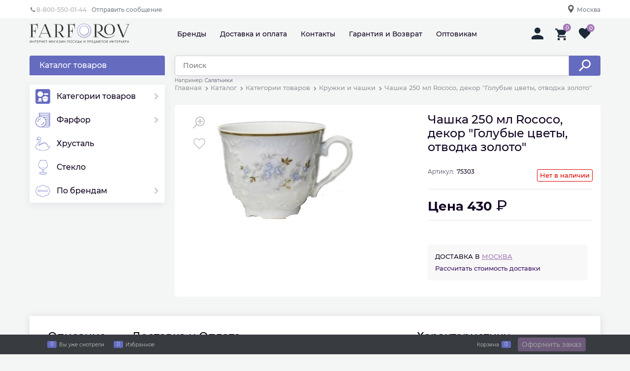

--- FILE ---
content_type: text/html; charset=utf-8
request_url: https://farforov.ru/products/chashka-250-ml-rococo-dekor-golubye-tsvety-otvodka-zoloto
body_size: 39783
content:

<!DOCTYPE html>
<html data-ng-strict-di data-ng-app="app" lang="ru" data-ng-controller="ProductCtrl as product" >
<head>
    
    
    <meta http-equiv="Content-Type" content="text/html; charset=utf-8" />
    <meta name="generator" content="AdVantShop.NET">
    <meta name="advid" content="e08458db">
    <meta name="advtpl" content="joy">
    <meta name="format-detection" content="telePhone=no">
    <title>Чашка 250 мл Rococo, декор &quot;Голубые цветы, отводка золото&quot; купить в Москве недорого в интернет-магазине Farforov</title>
    <base href="https://farforov.ru/" />
    <meta name="Description" content="В продаже Кружки и чашки от бренда ✓ Cmielow по низкой цене ➨ 430 руб. Артикул товара в каталоге 75303, характеристики и ★★★ отзывы на сайте. Бонусы, скидки и акции покупателям. Доставка по Москве и всей России. Заказать на сайте и по ☎ 8-800-550-01-44 пн-пт с 10:00 до 21:00 " />
    
    
    <link rel="canonical" href="https://farforov.ru/products/chashka-250-ml-rococo-dekor-golubye-tsvety-otvodka-zoloto" />
    


    <script>

    
   !function(){"use strict";window.matchMedia("(max-width: 768px), (max-device-width: 768px)").addListener(function(e){!void(!0===e.matches?document.documentElement.classList.add('mobile-redirect-panel'):document.documentElement.classList.remove('mobile-redirect-panel'))})}();
    </script>
<meta property="og:site_name" content="Farforov.ru-магазин посуды" />
<meta property="og:title" content="Чашка 250 мл Rococo, декор &quot;Голубые цветы, отводка золото&quot; купить в Москве недорого в интернет-магазине Farforov" />
<meta property="og:url" content="https://farforov.ru/products/chashka-250-ml-rococo-dekor-golubye-tsvety-otvodka-zoloto" />
<meta property="og:description" content="В продаже Кружки и чашки от бренда ✓ Cmielow по низкой цене ➨ 430 руб. Артикул товара в каталоге 75303, характеристики и ★★★ отзывы на сайте. Бонусы, скидки и акции покупателям. Доставка по Москве и всей России. Заказать на сайте и по ☎ 8-800-550-01-44 пн-пт с 10:00 до 21:00 " />
<meta property="og:type" content="product" />
    <meta property="og:image" content="https://farforov.ru/pictures/product/middle/159777_middle.jpg" />

<meta name="yandex-verification" content="dfe51f2158df4611" />



<link rel="preload" as="font" href="fonts/Montserrat/Montserrat-Light.woff2" type="font/woff2" crossorigin />
<link rel="preload" as="font" href="fonts/Montserrat/Montserrat-Medium.woff2" type="font/woff2" crossorigin />

    <style>
        /*fonts css*/
          @font-face{font-family:advantshopfonts;src:url('fonts/advantshopfonts/advantshopfonts.woff2') format('woff2');font-weight:normal;font-style:normal;font-display:swap}@font-face{font-family:AstakhovDished;src:url('fonts/AstakhovDished/AstakhovDished.woff2') format('woff2');font-weight:400;font-style:normal;font-stretch:normal;font-display:swap}@font-face{font-family:Dobrozrachniy;src:url('fonts/Dobrozrachniy/Dobrozrachniy-Regular.woff2') format('woff2');font-weight:400;font-style:normal;font-stretch:normal;font-display:swap}@font-face{font-family:'Fakedes Outline';src:url('fonts/Fakedes_Outline/FakedesOutline.woff2') format('woff2');font-weight:400;font-style:normal;font-stretch:normal;font-display:swap}@font-face{font-family:'Jazz Ball';src:url('fonts/JazzBall/JazzBall.woff2') format('woff2');font-weight:400;font-style:normal;font-stretch:normal;font-display:swap}@font-face{font-family:Krabuler;src:url('fonts/Krabuler/RFKrabuler-Regular.woff2') format('woff2');font-weight:400;font-style:normal;font-stretch:normal;font-display:swap}@font-face{font-family:'Kurica Lapoi 1.3';src:url('fonts/KuricaLapoi1.3/KuricaLapoi1.3.woff2') format('woff2');font-weight:400;font-style:normal;font-stretch:normal;font-display:swap}@font-face{font-family:Pelmeshka;src:url('fonts/Pelmeshka/Pelmeshka.woff2') format('woff2');font-weight:400;font-style:normal;font-stretch:normal;font-display:swap}@font-face{font-family:AstakhovDished;src:url('fonts/AstakhovDished/AstakhovDished.woff2') format('woff2');font-weight:400;font-style:normal;font-stretch:normal;font-display:swap}@font-face{font-family:Dobrozrachniy;src:url('fonts/Dobrozrachniy/Dobrozrachniy-Regular.woff2') format('woff2');font-weight:400;font-style:normal;font-stretch:normal;font-display:swap}@font-face{font-family:'Fakedes Outline';src:url('fonts/Fakedes_Outline/FakedesOutline.woff2') format('woff2');font-weight:400;font-style:normal;font-stretch:normal;font-display:swap}@font-face{font-family:'Jazz Ball';src:url('fonts/JazzBall/JazzBall.woff2') format('woff2');font-weight:400;font-style:normal;font-stretch:normal;font-display:swap}@font-face{font-family:Krabuler;src:url('fonts/Krabuler/RFKrabuler-Regular.woff2') format('woff2');font-weight:400;font-style:normal;font-stretch:normal;font-display:swap}@font-face{font-family:'Kurica Lapoi 1.3';src:url('fonts/KuricaLapoi1.3/KuricaLapoi1.3.woff2') format('woff2');font-weight:400;font-style:normal;font-stretch:normal;font-display:swap}@font-face{font-family:Pelmeshka;src:url('fonts/Pelmeshka/Pelmeshka.woff2') format('woff2');font-weight:400;font-style:normal;font-stretch:normal;font-display:swap}@font-face{font-family:Rubik;src:url('fonts/Rubik/Rubik-Regular.woff2') format('woff2');font-weight:normal;font-style:normal;font-display:swap}@font-face{font-family:'Bebas Neue';src:url('fonts/BebasNeue/BebasNeue.woff2') format('woff2');font-weight:normal;font-style:normal;font-display:swap}@font-face{font-family:TexGyreAdventor;src:url('fonts/TexGyreAdventor/TexGyreAdventor-Regular.woff2') format('woff2');font-weight:normal;font-style:normal;font-display:swap}@font-face{font-family:TexGyreAdventor;src:url('fonts/TexGyreAdventor/TexGyreAdventor-Bold.woff2') format('woff2');font-weight:bold;font-style:normal;font-display:swap}@font-face{font-family:HelveticaNeueCyr;src:url('fonts/HelveticaNeueCyr/HelveticaNeueCyr-Light.woff2') format('woff2');font-weight:300;font-style:normal;font-display:swap}@font-face{font-family:HelveticaNeueCyr;src:url('fonts/HelveticaNeueCyr/HelveticaNeueCyr.woff2') format('woff2');font-weight:normal;font-style:normal;font-display:swap}@font-face{font-family:HelveticaNeueCyr;src:url('fonts/HelveticaNeueCyr/HelveticaNeueCyr-Medium.woff2') format('woff2');font-weight:500;font-style:normal;font-display:swap}@font-face{font-family:HelveticaNeueCyr;src:url('fonts/HelveticaNeueCyr/HelveticaNeueCyr-Bold.woff2') format('woff2');font-weight:600;font-style:normal;font-display:swap}@font-face{font-family:MuseoSansCyrl;src:url('fonts/MuseoSansCyrl/MuseoSansCyrl.woff2') format('woff2');font-weight:normal;font-style:normal;font-display:swap}@font-face{font-family:Oswald;src:url('fonts/Oswald/Oswald-Bold.woff2') format('woff2');font-weight:bold;font-style:normal;font-display:swap}@font-face{font-family:Oswald;src:url('fonts/Oswald/Oswald-SemiBold.woff2') format('woff2');font-weight:600;font-style:normal;font-display:swap}@font-face{font-family:Oswald;src:url('fonts/Oswald/Oswald-Light.woff2') format('woff2');font-weight:300;font-style:normal;font-display:swap}@font-face{font-family:Oswald;src:url('fonts/Oswald/Oswald-Regular.woff2') format('woff2');font-weight:normal;font-style:normal;font-display:swap}@font-face{font-family:OpenSans;src:url('fonts/OpenSans/OpenSans-Regular.woff2') format('woff2');font-weight:400;font-display:swap}@font-face{font-family:OpenSans;src:url('fonts/OpenSans/OpenSans-Bold.woff2') format('woff2');font-weight:700;font-display:swap}@font-face{font-family:OpenSans;src:url('fonts/OpenSans/OpenSans-ExtraBold.woff2') format('woff2');font-weight:900;font-display:swap}@font-face{font-family:OpenSans;src:url('fonts/OpenSans/OpenSans-Light.woff2') format('woff2');font-weight:300;font-display:swap}@font-face{font-family:OpenSans;src:url('fonts/OpenSans/OpenSans-Italic.woff2') format('woff2');font-style:italic;font-display:swap}@font-face{font-family:OpenSans;src:url('fonts/OpenSans/OpenSans-SemiBold.woff2') format('woff2');font-weight:600;font-display:swap}@font-face{font-family:Roboto;src:url('fonts/Roboto/Roboto-Light.woff2') format('woff2');font-weight:300;font-style:normal;font-display:swap}@font-face{font-family:Roboto;src:url('fonts/Roboto/Roboto-Regular.woff2') format('woff2');font-weight:400;font-style:normal;font-display:swap}@font-face{font-family:Roboto;src:url('fonts/Roboto/Roboto-Medium.woff2') format('woff2');font-weight:500;font-style:normal;font-display:swap}@font-face{font-family:Roboto;src:url('fonts/Roboto/Roboto-Bold.woff2') format('woff2');font-weight:700;font-style:normal;font-display:swap}@font-face{font-family:GothamPro;src:url('fonts/GothamPro/GothamPro.woff2') format('woff2');font-weight:normal;font-style:normal;font-display:swap}@font-face{font-family:GothamPro;src:url('fonts/GothamPro/GothamPro-Bold.woff2') format('woff2');font-weight:bold;font-style:normal;font-display:swap}@font-face{font-family:GothamPro;src:url('fonts/GothamPro/GothamPro-Light.woff2') format('woff2');font-weight:300;font-style:normal;font-display:swap}@font-face{font-family:GothamPro;src:url('fonts/GothamPro/GothamPro-Medium.woff2') format('woff2');font-weight:500;font-style:normal;font-display:swap}@font-face{font-family:ClearSans;src:url('fonts/ClearSans/ClearSans-Light.woff2') format('woff2');font-weight:300;font-style:normal;font-stretch:normal;font-display:swap}@font-face{font-family:ClearSans;src:url('fonts/ClearSans/ClearSans-Regular.woff2') format('woff2');font-weight:400;font-style:normal;font-stretch:normal;font-display:swap}@font-face{font-family:ClearSans;src:url('fonts/ClearSans/ClearSans-Medium.woff2') format('woff2');font-weight:500;font-style:normal;font-stretch:normal;font-display:swap}@font-face{font-family:Circe;src:url('fonts/Circe/Circe.woff2') format('woff2');font-weight:400;font-style:normal;font-stretch:normal;font-display:swap}@font-face{font-family:'Montserrat';src:url('fonts/Montserrat/Montserrat-Regular.woff2') format('woff2');font-weight:400;font-style:normal;font-display:swap}@font-face{font-family:'Montserrat';src:url('fonts/Montserrat/Montserrat-Medium.woff2') format('woff2');font-weight:500;font-style:normal;font-display:swap}@font-face{font-family:'Montserrat';src:url('fonts/Montserrat/Montserrat-Light.woff2') format('woff2');font-weight:300;font-style:normal;font-display:swap}@font-face{font-family:'Montserrat';src:url('fonts/Montserrat/Montserrat-Bold.woff2') format('woff2');font-weight:800;font-style:normal;font-display:swap}
    </style>






<style>
    /*critical css*/
    [ng\:cloak], [ng-cloak], [data-ng-cloak], [x-ng-cloak], .ng-cloak, .x-ng-cloak, .ng-hide:not(.ng-hide-animate) {display: none !important;}ng\:form {display: block;}.ng-animate-shim {visibility: hidden;}.ng-anchor {position: absolute;}.row{flex-direction:row;flex-wrap:wrap}.col-lg,.col-lg-1,.col-lg-10,.col-lg-11,.col-lg-12,.col-lg-2,.col-lg-3,.col-lg-4,.col-lg-5,.col-lg-6,.col-lg-7,.col-lg-8,.col-lg-9,.col-lg-offset-1,.col-lg-offset-10,.col-lg-offset-11,.col-lg-offset-12,.col-lg-offset-2,.col-lg-offset-3,.col-lg-offset-4,.col-lg-offset-5,.col-lg-offset-6,.col-lg-offset-7,.col-lg-offset-8,.col-lg-offset-9,.col-lg-slim,.col-md,.col-md-1,.col-md-10,.col-md-11,.col-md-12,.col-md-2,.col-md-3,.col-md-4,.col-md-5,.col-md-6,.col-md-7,.col-md-8,.col-md-9,.col-md-offset-1,.col-md-offset-10,.col-md-offset-11,.col-md-offset-12,.col-md-offset-2,.col-md-offset-3,.col-md-offset-4,.col-md-offset-5,.col-md-offset-6,.col-md-offset-7,.col-md-offset-8,.col-md-offset-9,.col-md-slim,.col-sm,.col-sm-1,.col-sm-10,.col-sm-11,.col-sm-12,.col-sm-2,.col-sm-3,.col-sm-4,.col-sm-5,.col-sm-6,.col-sm-7,.col-sm-8,.col-sm-9,.col-sm-offset-1,.col-sm-offset-10,.col-sm-offset-11,.col-sm-offset-12,.col-sm-offset-2,.col-sm-offset-3,.col-sm-offset-4,.col-sm-offset-5,.col-sm-offset-6,.col-sm-offset-7,.col-sm-offset-8,.col-sm-offset-9,.col-sm-slim,.col-xs-10,.col-xs-11,.col-xs-6,.col-xs-offset-1,.col-xs-offset-10,.col-xs-offset-11,.col-xs-offset-12,.col-xs-offset-2,.col-xs-offset-3,.col-xs-offset-4,.col-xs-offset-5,.col-xs-offset-6,.col-xs-offset-7,.col-xs-offset-8,.col-xs-offset-9,.col-xs-slim{box-sizing:border-box;flex-grow:0;flex-shrink:0;padding-right:.625rem;padding-left:.625rem}.col-xs-slim{flex-basis:auto;max-width:none}.col-xs-6{flex-basis:50%;max-width:50%}.col-xs-10{flex-basis:83.3333333333%;max-width:83.3333333333%}.col-xs-11{flex-basis:91.6666666667%;max-width:91.6666666667%}@media screen and (min-width:48em){.col-sm{flex-grow:1;flex-basis:0;max-width:100%}.col-sm-slim{flex-shrink:0;flex-grow:0;flex-basis:auto;max-width:none}.col-sm-1{flex-basis:8.3333333333%;max-width:8.3333333333%}.col-sm-2{flex-basis:16.6666666667%;max-width:16.6666666667%}.col-sm-3{flex-basis:25%;max-width:25%}.col-sm-4{flex-basis:33.3333333333%;max-width:33.3333333333%}.col-sm-5{flex-basis:41.6666666667%;max-width:41.6666666667%}.col-sm-6{flex-basis:50%;max-width:50%}.col-sm-7{flex-basis:58.3333333333%;max-width:58.3333333333%}.col-sm-8{flex-basis:66.6666666667%;max-width:66.6666666667%}.col-sm-9{flex-basis:75%;max-width:75%}.col-sm-10{flex-basis:83.3333333333%;max-width:83.3333333333%}.col-sm-11{flex-basis:91.6666666667%;max-width:91.6666666667%}.col-sm-12{flex-basis:100%;max-width:100%}}@media screen and (min-width:62em){.col-md{flex-grow:1;flex-basis:0;max-width:100%}.col-md-slim{flex-shrink:0;flex-grow:0;flex-basis:auto;max-width:none}.col-md-1{flex-basis:8.3333333333%;max-width:8.3333333333%}.col-md-2{flex-basis:16.6666666667%;max-width:16.6666666667%}.col-md-3{flex-basis:25%;max-width:25%}.col-md-4{flex-basis:33.3333333333%;max-width:33.3333333333%}.col-md-5{flex-basis:41.6666666667%;max-width:41.6666666667%}.col-md-6{flex-basis:50%;max-width:50%}.col-md-7{flex-basis:58.3333333333%;max-width:58.3333333333%}.col-md-8{flex-basis:66.6666666667%;max-width:66.6666666667%}.col-md-9{flex-basis:75%;max-width:75%}.col-md-10{flex-basis:83.3333333333%;max-width:83.3333333333%}.col-md-11{flex-basis:91.6666666667%;max-width:91.6666666667%}.col-md-12{flex-basis:100%;max-width:100%}}@media screen and (min-width:75em){.col-lg{flex-grow:1;flex-basis:0;max-width:100%}.col-lg-slim{flex-shrink:0;flex-grow:0;flex-basis:auto;max-width:none}.col-lg-1{flex-basis:8.3333333333%;max-width:8.3333333333%}.col-lg-2{flex-basis:16.6666666667%;max-width:16.6666666667%}.col-lg-3{flex-basis:25%;max-width:25%}.col-lg-4{flex-basis:33.3333333333%;max-width:33.3333333333%}.col-lg-5{flex-basis:41.6666666667%;max-width:41.6666666667%}.col-lg-6{flex-basis:50%;max-width:50%}.col-lg-7{flex-basis:58.3333333333%;max-width:58.3333333333%}.col-lg-8{flex-basis:66.6666666667%;max-width:66.6666666667%}.col-lg-9{flex-basis:75%;max-width:75%}.col-lg-10{flex-basis:83.3333333333%;max-width:83.3333333333%}.col-lg-11{flex-basis:91.6666666667%;max-width:91.6666666667%}.col-lg-12{flex-basis:100%;max-width:100%}}.col-xs-offset-1{margin-left:8.3333333333%}.col-xs-offset-2{margin-left:16.6666666667%}.col-xs-offset-3{margin-left:25%}.col-xs-offset-4{margin-left:33.3333333333%}.col-xs-offset-5{margin-left:41.6666666667%}.col-xs-offset-6{margin-left:50%}.col-xs-offset-7{margin-left:58.3333333333%}.col-xs-offset-8{margin-left:66.6666666667%}.col-xs-offset-9{margin-left:75%}.col-xs-offset-10{margin-left:83.3333333333%}.col-xs-offset-11{margin-left:91.6666666667%}.col-xs-offset-12{margin-left:100%}@media screen and (min-width:48em){.col-sm-offset-1{margin-left:8.3333333333%}.col-sm-offset-2{margin-left:16.6666666667%}.col-sm-offset-3{margin-left:25%}.col-sm-offset-4{margin-left:33.3333333333%}.col-sm-offset-5{margin-left:41.6666666667%}.col-sm-offset-6{margin-left:50%}.col-sm-offset-7{margin-left:58.3333333333%}.col-sm-offset-8{margin-left:66.6666666667%}.col-sm-offset-9{margin-left:75%}.col-sm-offset-10{margin-left:83.3333333333%}.col-sm-offset-11{margin-left:91.6666666667%}.col-sm-offset-12{margin-left:100%}}@media screen and (min-width:62em){.col-md-offset-1{margin-left:8.3333333333%}.col-md-offset-2{margin-left:16.6666666667%}.col-md-offset-3{margin-left:25%}.col-md-offset-4{margin-left:33.3333333333%}.col-md-offset-5{margin-left:41.6666666667%}.col-md-offset-6{margin-left:50%}.col-md-offset-7{margin-left:58.3333333333%}.col-md-offset-8{margin-left:66.6666666667%}.col-md-offset-9{margin-left:75%}.col-md-offset-10{margin-left:83.3333333333%}.col-md-offset-11{margin-left:91.6666666667%}.col-md-offset-12{margin-left:100%}}@media screen and (min-width:75em){.col-lg-offset-1{margin-left:8.3333333333%}.col-lg-offset-2{margin-left:16.6666666667%}.col-lg-offset-3{margin-left:25%}.col-lg-offset-4{margin-left:33.3333333333%}.col-lg-offset-5{margin-left:41.6666666667%}.col-lg-offset-6{margin-left:50%}.col-lg-offset-7{margin-left:58.3333333333%}.col-lg-offset-8{margin-left:66.6666666667%}.col-lg-offset-9{margin-left:75%}.col-lg-offset-10{margin-left:83.3333333333%}.col-lg-offset-11{margin-left:91.6666666667%}.col-lg-offset-12{margin-left:100%}}.start-xs{justify-content:flex-start}@media screen and (min-width:48em){.start-sm{justify-content:flex-start}}@media screen and (min-width:62em){.start-md{justify-content:flex-start}}@media screen and (min-width:75em){.start-lg{justify-content:flex-start}}@media screen and (min-width:48em){.center-sm{justify-content:center}}@media screen and (min-width:62em){.center-md{justify-content:center}}@media screen and (min-width:75em){.center-lg{justify-content:center}}.end-xs{justify-content:flex-end}@media screen and (min-width:48em){.end-sm{justify-content:flex-end}}@media screen and (min-width:62em){.end-md{justify-content:flex-end}}@media screen and (min-width:75em){.end-lg{justify-content:flex-end}}.top-xs{align-items:flex-start}@media screen and (min-width:48em){.top-sm{align-items:flex-start}}@media screen and (min-width:62em){.top-md{align-items:flex-start}}@media screen and (min-width:75em){.top-lg{align-items:flex-start}}@media screen and (min-width:48em){.middle-sm{align-items:center}}@media screen and (min-width:62em){.middle-md{align-items:center}}@media screen and (min-width:75em){.middle-lg{align-items:center}}.baseline-xs{align-items:baseline}@media screen and (min-width:48em){.baseline-sm{align-items:baseline}}@media screen and (min-width:62em){.baseline-md{align-items:baseline}}@media screen and (min-width:75em){.baseline-lg{align-items:baseline}}.bottom-xs{align-items:flex-end}@media screen and (min-width:48em){.bottom-sm{align-items:flex-end}}@media screen and (min-width:62em){.bottom-md{align-items:flex-end}}@media screen and (min-width:75em){.bottom-lg{align-items:flex-end}}.around-xs{justify-content:space-around}@media screen and (min-width:48em){.around-sm{justify-content:space-around}}@media screen and (min-width:62em){.around-md{justify-content:space-around}}@media screen and (min-width:75em){.around-lg{justify-content:space-around}}@media screen and (min-width:48em){.between-sm{justify-content:space-between}}@media screen and (min-width:62em){.between-md{justify-content:space-between}}@media screen and (min-width:75em){.between-lg{justify-content:space-between}}.first-xs{order:-1}@media screen and (min-width:48em){.first-sm{order:-1}}@media screen and (min-width:62em){.first-md{order:-1}}@media screen and (min-width:75em){.first-lg{order:-1}}.last-xs{order:1}@media screen and (min-width:48em){.last-sm{order:1}}@media screen and (min-width:62em){.last-md{order:1}}@media screen and (min-width:75em){.last-lg{order:1}}.reverse-xs{flex-direction:row-reverse}@media screen and (min-width:48em){.reverse-sm{flex-direction:row-reverse}}@media screen and (min-width:62em){.reverse-md{flex-direction:row-reverse}}@media screen and (min-width:75em){.reverse-lg{flex-direction:row-reverse}}.clear-gap-xs{padding-left:0;padding-right:0}@media screen and (min-width:48em){.clear-gap-sm{padding-left:0;padding-right:0}}@media screen and (min-width:62em){.clear-gap-md{padding-left:0;padding-right:0}}@media screen and (min-width:75em){.clear-gap-lg{padding-left:0;padding-right:0}}.clear-gap-left-xs{padding-left:0}@media screen and (min-width:48em){.clear-gap-left-sm{padding-left:0}}@media screen and (min-width:62em){.clear-gap-left-md{padding-left:0}}@media screen and (min-width:75em){.clear-gap-left-lg{padding-left:0}}.clear-gap-right-xs{padding-right:0}@media screen and (min-width:48em){.clear-gap-right-sm{padding-right:0}}@media screen and (min-width:62em){.clear-gap-right-md{padding-right:0}}@media screen and (min-width:75em){.clear-gap-right-lg{padding-right:0}}.gap-xs{padding-left:.625rem;padding-right:.625rem}@media screen and (min-width:48em){.gap-sm{padding-left:.625rem;padding-right:.625rem}}@media screen and (min-width:62em){.gap-md{padding-left:.625rem;padding-right:.625rem}}@media screen and (min-width:75em){.gap-lg{padding-left:.625rem;padding-right:.625rem}}.nowrap-xs{flex-wrap:nowrap}@media screen and (min-width:48em){.nowrap-sm{flex-wrap:nowrap}}@media screen and (min-width:62em){.nowrap-md{flex-wrap:nowrap}}@media screen and (min-width:75em){.nowrap-lg{flex-wrap:nowrap}}.wrap-xs{flex-wrap:wrap}@media screen and (min-width:48em){.wrap-sm{flex-wrap:wrap}}@media screen and (min-width:62em){.wrap-md{flex-wrap:wrap}}@media screen and (min-width:75em){.wrap-lg{flex-wrap:wrap}}.g-xs{gap:5px}.g-sm{gap:10px}.g-md{gap:15px}.g-lg{gap:20px}.row-gap-xs{row-gap:5px}.row-gap-sm{row-gap:10px}.row-gap-md{row-gap:15px}.row-gap-lg{row-gap:20px}.container-fluid{margin-right:auto;margin-left:auto}.rating.rating-custom-view .rating-item.icon-star-before::before{position:absolute;opacity:0}.col-xs,.container-fluid,.row{box-sizing:border-box}.row{display:flex;flex-flow:row wrap;margin-right:-.625rem;margin-left:-.625rem}.col-xs{flex-shrink:0;padding-right:.625rem;padding-left:.625rem}.col-xs-1,.col-xs-12,.col-xs-2,.col-xs-3,.col-xs-4,.col-xs-5,.col-xs-7,.col-xs-8,.col-xs-9{box-sizing:border-box;flex-grow:0;flex-shrink:0;padding-right:.625rem;padding-left:.625rem}.col-xs,img{max-width:100%}.col-xs{flex-grow:1;flex-basis:0}.col-xs-1{flex-basis:8.33333%;max-width:8.33333%}.col-xs-2{flex-basis:16.6667%;max-width:16.6667%}.col-xs-3{flex-basis:25%;max-width:25%}.col-xs-4{flex-basis:33.3333%;max-width:33.3333%}.col-xs-5{flex-basis:41.6667%;max-width:41.6667%}.col-xs-7{flex-basis:58.3333%;max-width:58.3333%}.col-xs-8{flex-basis:66.6667%;max-width:66.6667%}.col-xs-9{flex-basis:75%;max-width:75%}.col-xs-12{flex-basis:100%;max-width:100%}.center-xs{justify-content:center}.middle-xs{align-items:center}.between-xs{justify-content:space-between}.col-p-v{padding-top:.6rem;padding-bottom:.6rem}.container-fluid{padding-right:.625rem;padding-left:.625rem}body,html{overflow-y:auto}html{line-height:1.15;text-size-adjust:100%;font-size:16px;scrollbar-gutter:stable}body{font-size:13px;line-height:1.5;position:relative;font-family:Montserrat,sans-serif;color:#444;font-weight:300;background-color:#f4f6f6}main{display:block}h1{font-size:2em;margin:.67em 0;font-size:1.875rem;font-weight:400;margin:0 0 1.25rem;line-height:1.2}a{background-color:transparent;text-decoration:none}img{border-style:none;height:auto;width:auto;max-height:100%}button,input{line-height:1.15;margin:0;overflow:visible}button{text-transform:none}[type=button],[type=submit],button{appearance:button}[type=checkbox]{box-sizing:border-box;padding:0}[type=search]{appearance:textfield;outline-offset:-2px}[hidden]{display:none}html *{max-height:999999px}label{display:inline-block}body,figure{margin:0}button,input{color:inherit;font:inherit}p{padding:0;margin:0 0 1.0625rem}.container{max-width:73.75rem;min-width:60.625rem;margin:0 auto;z-index:30}.container,.site-body,.site-body-aside,.site-body-main,.site-footer,.site-head,label{position:relative}.site-head{z-index:31}.site-body,.site-body-main{z-index:15}.site-body-inner{border-radius:.3125rem}.site-footer{z-index:10}.stretch-container{display:flex;min-height:100vh;flex-direction:column}.stretch-middle{flex:1 0 auto}.buy-one-ckick-very-top{z-index:1050}.oc-lazy-load-cloak{display:none}.mobile-overlap{position:relative;z-index:2998}.btn-middle,.btn-small{font-weight:700;font-size:.75rem}.btn-small{padding:.59375rem .625rem}.btn{display:inline-block;vertical-align:middle;text-decoration:none;border-width:0;text-align:center;line-height:1.3;box-sizing:border-box}.btn-expander{width:100%}.btn[class*=" icon-"]::after{font-size:.875rem}.btn-xsmall{font-weight:700;font-size:.75rem}.h2{font-size:1.375rem;font-weight:400;margin:0 0 1rem;line-height:1.2}[class*=" icon-"]::after,[class^=icon-]::after{font-family:advantshopfonts,sans-serif;font-style:normal;font-weight:400;speak:none;display:inline-block;text-decoration:inherit;width:1em;line-height:1;text-align:center;opacity:1;font-feature-settings:normal;font-variant:normal;text-transform:none}.icon-animate-spin-before::before{animation:2s linear 0s infinite normal none running spin;display:inline-block;text-shadow:none}.icon-down-open-before::before{content:""}.icon-right-open-before::before{content:""}.icon-up-open-before::before{content:""}.icon-spinner-before::before{content:""}.icon-star-before::before{content:""}.icon-bag-before::before{content:""}.icon-search-before::before{content:""}.icon-cancel-after::after{content:""}.icon-phone-1-before::before{content:""}.icon-vkontakte-before::before{content:""}.icon-instagram-before::before{content:""}.icon-bag-before::before,.icon-down-open-before::before,.icon-instagram-before::before,.icon-phone-1-before::before,.icon-right-open-before::before,.icon-search-before::before,.icon-spinner-before::before,.icon-star-before::before,.icon-up-open-before::before,.icon-vkontakte-before::before{margin-right:.2em}.icon-cancel-after::after{margin-left:.2em}.icon-no-margin::before,.static-block.static-block-email-header p{margin:0}.custom-input-native{opacity:0;position:absolute}input[type=email],input[type=password],input[type=search],input[type=text]{box-sizing:border-box;border-radius:5px;vertical-align:middle;width:100%;appearance:none;box-shadow:none}.input-big{font-size:1rem;padding:.8125rem}.input-middle{padding:.75rem}.input-small{font-size:.75rem;padding:.5625rem}.block{margin:0 0 2.5rem}.block-head{margin:0 0 1.25rem}.block-content{margin:0;font-size:.8125rem}.block-exuding{border-radius:.3125rem;margin-bottom:1.0625rem}.block-exuding-row{padding:.9375rem;border-bottom:.0625rem solid #e9e9e9}.block-exuding-row:last-child{border-bottom-width:0}.link-text-decoration-none{text-decoration:none}.link-dotted,.link-dotted-invert{text-decoration:none;border-bottom-width:1px}.link-dotted,.link-dotted-none{border-bottom-color:transparent}.social{border-radius:50%;height:30px;width:30px;display:inline-flex;justify-content:center;align-items:center;color:#fff;overflow:hidden;font-size:16px;margin:0 5px;text-decoration:none}.social::before{margin-right:0}.social:first-child{margin-left:0}.social--vkontakte{background-color:#3b4a5f}.social--vkontakte::before{width:auto}.social--instagram{background-color:#d10869}.site-head-search-input{margin-bottom:.5625rem}.site-head-phone-col{text-align:right}.site-head-userid{font-size:.75rem}.site-head-logo-block{position:relative}.site-head-logo-link{display:block}.site-head-search-form{position:relative}.site-head-menu-col,.site-head-phone-col{margin-top:1.0625rem;margin-bottom:1.0625rem}.site-head-cart{margin-bottom:.4375rem}.site-head-search-btn,.site-head-search-input-wrap{position:relative}.static-block-email-header{font-size:.75rem}.menu-dropdown{position:relative}.menu-dropdown-root-text{display:inline-block;vertical-align:middle}.menu-dropdown-list{padding:0;margin:0;display:block;list-style:none;border-width:1px;border-style:solid;z-index:10;background:#fff}.menu-dropdown-item{font-size:.875rem;border-width:0 0 1px;border-style:solid;display:flex;flex-flow:row wrap}.menu-dropdown-item:first-child .menu-dropdown-link-wrap{border-top-left-radius:.3125rem;border-top-right-radius:.3125rem}.menu-dropdown-item:last-child{border-bottom:0}.menu-dropdown-item:last-child .menu-dropdown-link-wrap{border-bottom-left-radius:.3125rem;border-bottom-right-radius:.3125rem}.menu-dropdown-link-wrap{width:100%;position:relative;box-sizing:border-box}.menu-dropdown-link{text-decoration:none;position:relative;font-size:0;display:block}.menu-dropdown-link .menu-dropdown-link-text{vertical-align:middle;display:inline-block;width:100%;box-sizing:border-box}.menu-dropdown-link::before{content:"";display:inline-block;vertical-align:middle;height:1.875rem;width:0}.menu-dropdown-expanded .menu-dropdown-list{position:relative}.menu-dropdown-compact .menu-dropdown-list{position:absolute;top:100%;left:0;right:0;visibility:hidden}.menu-dropdown-classic .menu-dropdown-link{text-decoration:none}.menu-dropdown-classic .menu-dropdown-item,.menu-header{position:relative}.menu-header{padding:0;margin:0-.4375rem .9375rem;top:.4375rem;z-index:1}.menu-header-item{display:inline-block;vertical-align:middle}.menu-header-link{text-decoration:none}.price{line-height:1;display:inline-block}.price-current{display:block}.price-currency{white-space:pre}.price-currency,.price-number{display:inline-block}.toolbar-top{position:relative;z-index:5;background-color:rgba(243,243,243,.9);line-height:1.625}.toolbar-top-item{margin:0 .625rem;font-size:.75rem;color:#94969b}.toolbar-top-link-alt{position:relative;margin:0 .4375rem}.toolbar-bottom-links .toolbar-bottom-block:first-child,.toolbar-top-link-alt:first-child{margin-left:0}.breads .breads-item span,.breads .breads-item-link span{color:#94969b}.toolbar-top-item a.link-dotted-invert{border-bottom-color:#94969b}.site-footer-top-level-wrap{position:relative;z-index:10}.site-footer-top-level-inner{padding-top:3.125rem;padding-bottom:1.875rem}.footer-gifts-item{margin-top:1.875rem}.footer-menu-link{vertical-align:middle}.footer-menu-head{margin:0 0 1.25rem}.footer-menu-list{margin:0}.footer-menu-item,.footer-menu-list,.recently-list{padding:0;list-style:none}.recently-list{margin:0;display:none;min-width:21.875rem;position:absolute;left:50%;transform:translate(-50%);bottom:3.125rem;z-index:1;border-radius:.3125rem;box-shadow:rgba(0,0,0,.25)0 0 9px}.recently-list::before{content:"";display:inline-block;left:0;right:0;margin:0 auto;position:absolute;height:50px}.recently-list::after{bottom:-12.5px;background:#fff;box-shadow:rgba(0,0,0,.25)0 0 9px;width:25px;height:25px;transform:rotate(45deg);z-index:0}.recently-list::before{bottom:-25px;width:100%}@media only screen and (max-width:1340px){.recently-list{left:-50%;transform:none}.recently-list::after{margin:0;left:25%}}.recently-list__container{padding-top:12.5px;padding-bottom:12.5px;position:relative;z-index:1}.recently-product-image-block{text-align:center;padding-right:.9375rem}.recently-product-name{font-size:.875rem;margin-bottom:.625rem}.recently-product-additional-block{display:table;font-size:.6875rem}.recently-product-price{display:table-row}.recently-product-price-text,.recently-product-price-value{display:table-cell;vertical-align:middle}.recently-product-price-text{padding-right:.625rem}.gift-block{display:inline-block;text-decoration:none}.gift-picture,.gift-picture::before{display:block;height:3.125rem;width:5rem}.gift-picture{margin-bottom:.625rem;border-radius:.3125rem;box-shadow:rgba(0,0,0,.25)0 0 9px;background:linear-gradient(#ff453c,#fe443b 12%,#e73e33 67%,#df3a31 98%,#e24a41)}.gift-picture::before{content:"";background:url([data-uri])}.toolbar-bottom{position:fixed;bottom:0;left:0;right:0;z-index:100;background-color:#383c40;height:2.5rem}.toolbar-bottom-block,.toolbar-bottom-slim{position:relative;display:inline-block;vertical-align:middle}.toolbar-bottom-count{border-radius:.1875rem;text-align:center;min-width:.9375rem;vertical-align:middle;position:absolute;background-color:#0662c1;line-height:1;top:50%;transform:translateY(-50%)}.toolbar-bottom-count-left{right:100%;margin-right:.3125rem}.toolbar-bottom-count-right{left:100%;margin-left:.3125rem}.toolbar-bottom-link{position:relative;display:inline-block;border-bottom-color:#fff;color:#fff}.toolbar-bottom-link-with-icon-left{margin-left:1.875rem}.toolbar-bottom-link-with-icon-right{margin-right:1.875rem}.toolbar-bottom-align-right{text-align:right}.toolbar-bottom-btn-confirm{color:#fff;background:#e20000}.adv-modal-background{background:rgba(0,0,0,.5)}.adv-modal{z-index:999;align-items:center;justify-content:center;position:fixed;inset:0;white-space:nowrap;display:flex!important}.adv-modal .adv-modal-inner{position:relative;z-index:20;vertical-align:middle;text-align:left;white-space:normal;box-shadow:rgba(0,0,0,.5)0 0 15px;max-width:80vw;max-height:var(--min-full-height, 100vh);display:inline-flex;flex-direction:column}.adv-modal .modal-header{padding:10px;border-bottom-width:1px;border-bottom-style:solid;line-height:1}.adv-modal .modal-content{overflow:auto;padding:10px;vertical-align:middle}.adv-modal .adv-modal-close{position:absolute;top:0;right:0;display:block;overflow:hidden;border-bottom:0;font-size:0;z-index:1}.adv-close-outside{left:100%;margin-left:5px;top:0}.adv-modal .adv-modal-inner{border-radius:.3125rem;background-color:#fff}.adv-modal .modal-header{border-bottom-color:#ccc}.adv-modal .adv-modal-close{color:#fff;width:30px;height:30px}.adv-modal .adv-modal-close::after{font-size:30px;position:absolute;top:0;right:0;text-shadow:rgba(0,0,0,.5)0 0 9px}.cart-mini{display:inline-block;vertical-align:middle;position:relative}.cart-mini,.compare-control{font-size:.75rem}.adv-popover{box-shadow:rgba(0,0,0,.25)0 0 9px;border-radius:.3125rem;top:0;left:0;background:#fff;z-index:700;position:absolute}.adv-popover-content{padding:14px}.adv-popover-tile{position:absolute;overflow:hidden}.adv-popover-tile__figure{display:inline-block;background-color:#fff;transform:rotate(45deg);position:relative;height:.625rem;width:.625rem;box-shadow:rgba(0,0,0,.25)0 0 9px}.spinbox-less,.spinbox-more{display:block;line-height:1;padding:.125rem .3125rem;background-color:transparent;border:0}.spinbox-input{appearance:textfield}.spinbox-block{flex-wrap:nowrap}.scroll-to-top{position:fixed;left:0;display:none;height:100%;background:rgba(243,243,243,.9);width:40px}.scroll-to-top .to-top-icon{position:absolute;height:40px;width:40px;text-align:center}.wishlist-control{font-size:.75rem}.clear::before{content:"";display:table}.clear::after{clear:both}.text-floating{overflow-wrap:break-word;word-break:keep-all;line-break:normal;hyphens:none}.text-static{overflow-wrap:normal;word-break:normal;line-break:auto;hyphens:manual}.text-align-left{text-align:left}.flex{display:flex}.relative{position:relative}.p-r-none{padding-right:0}.p-l-n{padding-left:0}.p-t-lg{padding-top:30px}.p-t-sm{padding-top:15px}.p-b-lg{padding-bottom:30px}.m-l-xs{margin-left:5px}.m-b-md{margin-bottom:20px}.vertical-interval-middle{margin-top:.625rem;margin-bottom:.625rem}.block,.breadcrumbs__item::before{display:block}#theme-container{position:absolute;left:0;top:0;min-width:940px;width:100%;z-index:0}.theme-left,.theme-right{position:absolute;left:50%}.breadcrumbs{font-size:14px;padding-bottom:0}.breadcrumbs__inner{display:flex;align-content:center;flex-wrap:nowrap;overflow-x:auto;padding-bottom:.6667em;box-sizing:border-box;white-space:nowrap;line-height:1}.breadcrumbs--desktop{font-size:11px;margin-bottom:20px}.breadcrumbs--desktop .breadcrumbs__item,.toolbar-top-item>div{display:inline-block}.breadcrumbs--desktop .breadcrumbs__item::before{display:inline-block;font-size:9px;line-height:1;margin-right:0}.breadcrumbs__item{vertical-align:middle;display:flex;align-items:center;color:#000;margin-right:5px}.breadcrumbs__item:first-child::before{display:none}.carousel{position:relative;box-sizing:border-box;transform:translateZ(0)}.carousel-inner{overflow:hidden;position:relative}.rating{display:inline-block;padding:0;margin:0;list-style:none;font-size:1.125rem;line-height:1;direction:rtl}.rating-item,.zoomer{display:inline-block;vertical-align:middle}.rating-item{padding:0;margin:0;color:#d1d1d1;line-height:1}.zoomer{position:relative}.zoomer-window{position:absolute;background-repeat:no-repeat;background-color:#fff;z-index:5}.zoomer-window-title{position:absolute;color:#fff;top:0;left:0;right:0;background:rgba(0,0,0,.5);text-align:center;white-space:normal;padding:.3125rem}.adv-modal .adv-modal-inner.buy-one-click-dialog,.buy-one-click-dialog{min-width:35vw;max-width:35vw}.buy-one-click-buttons{text-align:right;margin-top:.625rem}.gallery-picture-link{max-width:100%}.gallery-picture{text-align:center;white-space:nowrap;position:relative;display:flex;align-items:center;justify-content:center}.gallery-picture-obj{display:inline-block;vertical-align:middle}.details-additional-graphics{margin:2.5rem 2.5rem 1rem}.gallery-zoom{position:relative;padding-left:1.25rem;font-size:.6875rem}.gallery-photos-item{white-space:nowrap;border:1px solid transparent;border-radius:.3125rem;padding:.625rem;display:flex;position:relative;justify-content:center;align-items:center;margin:auto}.gallery-picture-labels{position:absolute;right:0;top:0;z-index:0}.gallery-photos-slider-list-vertical{height:100%}.details-block{margin-bottom:1.875rem;border-radius:.3125rem}.details-payment{border-width:.0625rem 0}.details-payment .price{margin-bottom:.3125rem;display:block}.details-payment-block .btn,.details-payment-price{white-space:nowrap}.details-payment-item{padding-left:.625rem}.details-payment-inline{display:inline-block;margin-bottom:.3125rem;vertical-align:top}.availability{display:inline-block;vertical-align:middle;border-radius:.1875rem;color:#fff;padding:.3125rem;line-height:1}.details-payment-block{display:flex;flex-wrap:wrap}.details-payment-cell{margin-top:7px;margin-bottom:7px}.details-carousel-item-vertical{border:.0625rem solid transparent;vertical-align:middle;box-sizing:border-box;text-align:center;display:block}.modal .details-modal-preview{width:100%;height:calc(100% - 90px);display:inline-flex;flex-direction:column}.modal .details-modal-preview .modal-content{overflow-y:visible;position:relative;max-height:100%;flex-grow:1}.details-buy-one-click{line-height:1}.details-tabs{margin-top:.9375rem}.details-preview-block{font-size:0;line-height:0}.details-preview-block .zoomer-window-title{line-height:1;font-size:12px}.details-preview-block .zoomer-inner~.zoomer-window .zoomer-window-title{top:auto;bottom:0}.details-modal-preview-block{display:flex;flex-direction:row;height:100%}.details-modal-preview-cell{vertical-align:top}.details-modal-preview-cell-photo{width:100%;vertical-align:middle;align-self:center}.details-modal-carousel{padding:1.625rem 0;height:auto!important}.details-spinbox-block{width:5rem}.top-shipping-row{margin-bottom:5px}.details-param-name,.details-param-value{display:inline;font-size:.75rem}.details-row__amount-table{margin-top:20px;margin-bottom:20px}.products-view-block{font-size:.75rem;line-height:1.5;box-sizing:border-box;flex:0 0 auto}.products-view-item{box-sizing:border-box;display:flex;flex-flow:row wrap;position:relative}.products-view-pictures{box-sizing:border-box;text-align:center;position:relative;white-space:nowrap}.products-view-info{box-sizing:border-box}.products-view{margin-bottom:1.875rem}.products-view-picture,.products-view-price .price{display:inline-block;vertical-align:middle}.products-view-picture-link{display:flex;align-items:center;justify-content:center;position:relative}.products-view-picture-link img{white-space:normal;object-fit:cover;transform:scale(1)}.products-view-quickview{display:none;opacity:.8}.products-view-meta{font-size:.6875rem;margin-bottom:2px}.products-view-meta-item{padding:0 .625rem;margin:0;border-width:0 0 0 1px;display:inline-block;vertical-align:middle;box-sizing:border-box}.products-view-price{text-align:left}.products-view-tile{margin-top:-.625rem;margin-left:-.625rem;margin-right:-.625rem}.products-view-tile .products-view-block{padding:.625rem}.products-view-tile .products-view-picture-link{width:100%}.products-view-tile .products-view-item{border-style:solid;border-width:1px;padding-bottom:.9375rem;white-space:normal;flex-direction:column;height:100%;padding-left:0!important}.products-view-tile .products-view-meta{text-align:center;color:#a5a8af}.products-view-tile .products-view-info{width:100%;flex-grow:1}.products-view-tile .products-view-name{text-align:center;flex-grow:1}.products-view-name-link{-webkit-line-clamp:var(--products-view-name-line-count, 3);-webkit-box-orient:vertical;overflow:hidden;display:-webkit-box}.products-view-tile .products-view-price{white-space:nowrap;padding:0 .3125rem .3125rem 0}.products-view-tile .products-view-price::before{display:inline-block;vertical-align:middle;height:100%;font-size:0;line-height:0;content:none}.products-view-tile .products-view-price-block{padding:.3125rem .625rem 0;box-sizing:border-box;display:flex;flex-wrap:wrap;justify-content:space-between;align-items:center}.products-view-tile .products-view-buttons-cell,.products-view-tile .products-view-price{display:inline-block;vertical-align:middle}.products-view-tile .products-view-buttons-cell{white-space:nowrap}.products-view-tile .products-view-buttons{padding-bottom:.3125rem}.products-view-tile .price-current{display:block}.products-view-tile .products-view-pictures{margin:0 auto;width:100%!important}.products-view-tile .products-view-tile-element-hidden{display:none}.products-view-photos-count{width:1.25rem;color:#fff;position:absolute;text-align:center;line-height:1;padding:.125rem;border-radius:.125rem;box-sizing:border-box;font-size:.625rem;left:.625rem;bottom:0}.products-view-photos-count::before{content:"";display:block;position:absolute;width:50%;height:.1875rem;background:inherit;bottom:100%;left:50%;transform:translate(-50%);border-radius:.125rem .125rem 0 0}.product-view-carousel-list{padding:0;box-sizing:border-box;flex-wrap:nowrap;display:flex;overflow:hidden;visibility:hidden}.product-view-carousel-list .price-current{font-size:1.125rem}.product-view-carousel-list-horizontal{flex-direction:row}.tabs-headers{padding:0;margin:0;list-style:none}.tab-content{display:none}.tabs-header-item-link{display:block;line-height:1}.tabs-horizontal .tabs-header-item-link{font-size:1.375rem}.tabs-horizontal .tabs-header-item{padding:.9375rem 1.25rem;border:.0625rem solid transparent;border-radius:.3125rem;float:left;margin-right:10px}.tabs-horizontal .tabs-content{padding:.9375rem 1.25rem;font-size:.875rem}.site-body-inner{border-radius:0;background-color:transparent}.footer-container{min-width:70rem;max-width:70rem}.cs-l-3{z-index:5;position:relative}.gallery-picture img.gallery-picture-obj{max-height:inherit}.breads .breads-item{color:#94969b;font-size:.8125rem}.breads .breads-item-link{font-size:.8125rem}.details-amount .details-param-value{margin-right:10px!important}input[type=email],input[type=password]{border:1px solid #cecece;box-shadow:rgba(36,0,65,.08)0 2px 16px}input[type=search],input[type=text]{border:1px solid #cecece}input[type=text]{box-shadow:rgba(36,0,65,.08)0 2px 16px}.input-middle{font-size:.875rem}.btn,input[type=search]{font-weight:500;font-size:.875rem}input[type=search]{padding:.625rem 1rem;border-radius:.25rem 0 0 .25rem;box-shadow:rgba(36,0,65,.08)0 4px 16px;line-height:19px}.btn{border-radius:.25rem}.btn-middle{padding:.6875rem 1rem}.btn-xsmall{padding:.3125rem .5rem!important}.toolbar-top{background-color:#fff;font-weight:500}.toolbar-top-item a,.toolbar-top-link-alt{color:#1c2938;opacity:.6}.toolbar-top-item{padding:.325rem 0 .425rem}.toolbar-top-item .toolbar-top-city-link{display:flex}.toolbar-top-item .toolbar-top-city-link span{padding-left:.25rem}.site-header-transformer{background-color:#f4f6f6;font-weight:500}.site-head-search-btn{border-radius:0 4px 4px 0;padding:.5rem 0 .3125rem}.dor-vertical-title{border-radius:.25rem .25rem 0 0;font-size:1rem;position:relative;z-index:301}.site-head-menu-col,.site-head-phone-col{margin-top:0;margin-bottom:0}.site-head-phone-col{padding-top:.375rem;position:relative}.site-head-phone-col--one-line{min-width:200px}.site-head-cart,.site-head-menu-dropdown,.site-head-preferences{display:inline-block;font-size:1.5rem}.site-head-preferences .compare-block,.site-head-preferences .wish-block{position:relative}.site-head-cart{margin-bottom:0}.site-head-cart .cart-mini{font-size:1.5rem}.site-head-userid{position:absolute;bottom:-.5625rem;width:100%;left:-.5rem}.site-head-cart,.site-head-menu-dropdown,.wish-block{margin-right:1.25rem}.cart-mini-count-items,.site-head-preferences-count{left:67%;top:-.5rem;font-size:.6875rem;border-radius:.5rem;padding:0 .125rem;text-align:center;min-width:.75rem;position:absolute;font-weight:500}.site-head-logo{margin:.625rem 0}.site-head-search-input{line-height:1}.header-row{z-index:100}.site-head-menu-catalog{display:none}.menu-header-item{margin:0 .75rem;position:relative}.menu-header-link.cs-l-3{background-color:transparent}.menu-dropdown-root-text{line-height:20px;padding:.625rem 1.25rem;font-weight:500}.menu-dropdown.menu-dropdown-expanded{z-index:40}.menu-dropdown-list{border-radius:0 0 .25rem .25rem}.menu-dropdown-expanded .menu-dropdown-list{background:#fff;border:0;box-shadow:rgba(36,0,65,.08)0 4px 16px;margin-bottom:1rem}.menu-dropdown-link{font-weight:500}.menu-dropdown-link .menu-dropdown-link-text{font-size:1rem}.menu-dropdown-classic .menu-dropdown-link{padding:.5625rem 0}.menu-dropdown-list .menu-dropdown-item{padding:0 0 0 1.25rem}.menu-dropdown-compact .menu-dropdown-list{border:0}.menu-dropdown-item{border-bottom:none}.menu-dropdown-item:first-child{border-top:none}.menu-dropdown-item:first-child .menu-dropdown-link-wrap{border-top-left-radius:0;border-top-right-radius:0}.padding-12{padding-top:.6rem}.z-ind-100{z-index:100}.no-padding-left{padding-left:0}.no-padding-right{padding-right:0}.no-padding-bottom{padding-bottom:0}.no-margin-bottom{margin-bottom:0}.linked-products .block{margin-bottom:0!important}a.products-view-quickview-link{background-color:#fff;color:#575b66;height:100%;padding:.8rem}.footer-gifts a.gift-block.footer-gifts-item{position:relative;font-size:1rem;margin-top:0;height:8rem}.footer-gifts a.gift-block.footer-gifts-item .gift-picture{position:absolute;top:3rem}.dropdown,.for-main-carousel{position:relative}.dropdown{display:inline-block}.dropdown-content{display:none;position:absolute;right:-1rem;background-color:#fff;min-width:12.5rem;width:auto;box-shadow:rgba(36,0,65,.08)0 4px 16px;z-index:1;text-align:left;margin-top:-.5rem}.dropdown-content .menu-dropdown-item{padding:.5rem 1.25rem}.dropdown-content .menu-dropdown-link-wrap{box-shadow:none!important}.toolbar-bottom-count{padding:.125rem}.toolbar-bottom-block{font-size:.65rem;margin:0 .3rem;padding:.8rem 0}.products-view-tile .box-show-shadow{position:absolute;width:calc(100% - 2rem);height:calc(100% - 5rem);margin-top:5rem;z-index:-1}.products-view-tile .hover-show{opacity:0;visibility:hidden;position:absolute;top:0;height:auto;text-align:center;background-color:#fff;border-top:none;margin-left:-1px;border-left:0;padding:0 1rem .5rem;width:calc(100% + .125rem)!important}.linked-products .products-view-tile .hover-show{opacity:1;visibility:visible;position:static;border:0;border-radius:0;width:auto!important}.div-hover-show{position:relative;width:100%;max-width:100%;height:auto;z-index:1;visibility:hidden}.footer-bottom-level,.footer-gifts__wrapper,.footer-gifts__wrapper .cs-l-2,.footer-menu,.footer-menu .cs-l-2,.footer-menu .cs-t-3{color:#fff}.footer-menu-head{font-size:1rem;font-weight:500}.footer-menu-item{margin:0 0 1rem;font-size:.875rem}.footer-menu-link{opacity:.8}.social-list .footer-menu-link.social{height:20px;width:20px;font-size:14px;background:#fff;opacity:1}.footer-bottom-level-inner{padding-top:1.3rem;padding-bottom:1.3rem}.footer-gifts-item:first-child{margin-top:1.5rem}.site-footer .site-footer-top-level{background-color:transparent}.recently-list__container{max-height:24.25rem}.details-tabs{padding:0 1rem 1rem}.details-payment-block{display:block}.details-payment{border-style:none;padding:0}.details-payment .price-current{font-size:1.875rem;font-weight:800}.details-payment .price-current .price-currency{font-weight:500;font-size:1.5rem}.details-payment .price-current .price-currency::before{font-size:1.875rem}.details-payment .details-payment-block,.details-row.details-rating{display:flex}.details-row{margin-top:.5rem}.details-row.details-rating .details-reviews{font-size:.875rem}.details-row.details-amount{position:relative;margin-top:0;display:flex;align-items:center}.details-row.details-amount .details-param-name{position:absolute;top:2rem;padding:0 1.4rem}.details-row.details-sku-availability{align-items:center;justify-content:space-between}.details-row.details-sku-availability .details-sku .details-param-value{padding-left:.125rem}.details-param-block,input.spinbox-input{padding:1rem .5rem 1rem 1rem;border-radius:.25rem}.details-param-block .details-row{margin-left:0;margin-right:0}.details-aside{padding-right:.625rem}.available{background-color:transparent;border-radius:.25rem;border:1px solid #0fa02e;color:#0fa02e}.details-param-name{font-weight:500;padding:0}.gallery-zoom-container{z-index:2;padding:.375rem .5rem .25rem .4375rem;border-radius:.25rem;width:1.563rem}.gallery-zoom-container .gallery-zoom{padding:0}.gallery-block{padding-right:.75rem}.review-tabs{border-radius:.25rem;box-shadow:rgba(36,0,65,.12)0 2px 16px}.details-payment-cell{display:block}.details-payment-cell.details-payment-price{padding-top:.25rem}.details-payment-cell .details-payment-inline{padding:.8125rem 0 0}.details-payment-cell .details-payment-inline .btn{padding-left:3rem;padding-right:3rem}.details-block{padding:1rem;background-color:#fff}.details-block .labels-container{position:absolute;top:0;left:1.5rem;z-index:30}.details-block,.details-block .labels-container .gallery-picture-labels{position:relative}.details-block .labels-container .product-wish-compare-block{display:flex;flex-direction:column}.details-block .labels-container .product-wish-compare-block .product-compare-label,.details-block .labels-container .product-wish-compare-block .product-wish-label{padding-top:.5rem}.details-block .labels-container .gallery-zoom-container,.details-block .labels-container .product-compare-label,.details-block .labels-container .product-wish-label{background:rgba(255,255,255,.85);border-radius:.25rem;margin-top:.125rem}.product-properties-header{font-size:1.375rem;margin-top:1.563rem;color:#000}.details-tabs-properties{background:#f4f6f6;padding:1rem;border-radius:.25rem;margin:1.5rem 1rem 1.5rem 0}.details-tabs-properties .details-tabs-subtitle{color:#000;text-transform:uppercase;font-weight:500;font-size:14px}.details-tabs-properties .properties-item{background:0 0}.block-exuding .top-shipping-row{text-transform:uppercase;font-weight:500}.block-exuding .top-shipping-row a.link-dotted-invert{text-decoration:underline}.menu-dropdown.menu-dropdown-expanded{margin-bottom:30px}.details-payment .details-payment-block{margin:0}.tabs-horizontal .tabs-header-item-link{color:#000}.link-dotted,.link-dotted-invert{border-bottom-style:none}.tabs-header-active{font-weight:500;border-color:transparent!important}.details-spinbox-block .row.middle-xs,.spinbox-block{position:relative;margin:0}.spinbox-input-wrap{padding:0}.spinbox-less,.spinbox-more{position:absolute;top:.6rem;color:#b6b6b6}.spinbox-more{right:0;padding-right:.5rem}.spinbox-less{left:0;padding-left:1rem}input.spinbox-input{width:90%;border:1px solid #e2e3e4;background:0 0;text-align:right;font-weight:500;box-shadow:none;font-size:13px;padding:.375rem .5625rem}.spinbox__arrows{padding-right:.25rem}.spinbox__arrows .spinbox-less,.spinbox__arrows .spinbox-more{position:initial;padding:0}a.cs-l-3.spinbox-button-disabled::after{height:0}.spinbox-less.icon-down-open-before.spinbox-button-disabled{color:#b6b6b6;background-color:transparent;font-size:.75rem}.adv-modal .modal-header{font-size:1.2rem}.adv-modal .modal-content{position:relative}.buy-one-click-dialog{padding:10px}.scroll-to-top .to-top-icon{bottom:0;background-color:#eff5f5;border:1px solid #f1f4f9;padding-top:.625rem;box-shadow:#eff5f5 0 0 .3125rem;height:1.875rem}.scroll-to-top{height:1.625rem;bottom:0;top:auto;z-index:101;background:0 0!important}.js-products-view-item{position:relative}.product-div-overflow{overflow:hidden}.products-view-item{border-radius:.25rem;box-shadow:rgba(36,0,65,.08)0 4px 16px;border:0!important}.products-view-item .product-wish-compare-block{position:absolute;top:0;right:0;display:flex;flex-direction:column;align-items:center;margin:.5rem .5825rem 0 0}.products-view-item .product-wish-compare-block .product-compare-block,.products-view-item .product-wish-compare-block .product-wish-block{background:rgba(255,255,255,.85);border-radius:.25rem;margin-top:.125rem}.products-view-buy{padding-left:.625rem}.products-view-tile .products-view-item .products-view-buttons-cell,.products-view-tile .products-view-item .products-view-buttons-cell .products-view-buy{width:100%}.products-view-tile .products-view-item .details-param-block{text-align:left}.products-view-tile .product-view-carousel-list .details-param-block,.products-view-tile .products-view-item .products-view-artno,.products-view-tile .products-view-price-block::after{display:none}.products-view-tile .hover-show{padding-bottom:1rem}.products-view-tile .product-view-carousel-list{padding-bottom:2rem}.products-view-tile .products-view-info{display:flex;flex-direction:column;white-space:normal}.products-view-tile .products-view-info .products-view-name{flex-grow:1;align-items:flex-start}.products-view-name-link{font-size:.875rem;font-weight:300;opacity:.6}.products-view .price-current{font-size:.875rem}.products-view-tile .products-view-pictures{padding:.5rem .5rem 2rem}.products-view-tile .products-view-price{width:100%}.products-view-price .price{display:flex;flex-flow:row wrap;align-items:center;justify-content:space-around;line-height:1.5;font-weight:500}.products-view-tile .products-view-price{height:1.5rem}.products-view-tile .products-view-price-block{text-align:center;flex-direction:column}.products-view-meta-item{border-style:none}.products-view-meta-item a{color:#b6b6b6}.price{font-weight:500}.products-view-tile .products-view-name{margin:.5625rem .625rem 0}.product-compare-label,.product-wish-label{padding:.5rem .5rem 0}.rating-item svg,.wishlist-state-not-add .svg-container svg{fill:#fff}.rating-item path,.wishlist-state-not-add .svg-container path{stroke:#bfc0c1}.compare-state-not-add .svg-container svg{fill:#bfc0c1}.products-view-tile .products-view-name-link ::before{content:"";width:100%;position:absolute;left:0;right:0;bottom:0;height:1rem;background:linear-gradient(transparent,#fff 50%)}.products-view-info .details-param-value{display:flex}.subscribe-block{margin-top:.5rem;border-radius:.3125rem}.subscribe-block-text{font-size:1rem;margin:.3125rem 0;line-height:1.1}.subscribe-block-button,.subscribe-block-field{margin:.3125rem 0}.subscribe-block{margin-bottom:0;padding:2rem}.subscribe-block-field input[type=email]{border:0;background:0 0;padding:.625rem .75rem 0;box-shadow:none;line-height:21px}.subscribe-block-button,.subscribe-block-field{margin:0}.subscribe-block-container{margin:1rem 0 0;z-index:-1;position:relative}.main-input-form{padding:0;border:1px solid;border-radius:.25rem}.main-input-form .btn-subscribe{border-top-left-radius:0;border-bottom-left-radius:0}.subscribe-block-on-main .subscribe-block-text{font-size:1.125rem;margin-left:16.5%}

    /*color scheme*/
    @charset "UTF-8";.cs-t-1{color:#120422}.mobile-version .cs-t-1--mobile{color:#120422}.cs-t-2{color:#e2e3e4}.mobile-version .cs-t-2--mobile{color:#e2e3e4}.cs-t-3{color:#26282b}.mobile-version .cs-t-3--mobile{color:#26282b}.cs-t-4{color:#fff}.mobile-version .cs-t-4--mobile{color:#fff}.cs-t-5{color:#94969b}.mobile-version .cs-t-5--mobile{color:#94969b}.cs-t-6{color:#381460}.mobile-version .cs-t-6--mobile{color:#381460}.cs-t-7{color:#bfc0c1}.mobile-version .cs-t-7--mobile{color:#bfc0c1}.cs-t-8{color:#fff}.mobile-version .cs-t-8--mobile{color:#fff}.cs-t-8>select{color:#fff}a,.link{color:#381460}a:hover,.link:hover{color:#120422}a:active,.link:active{color:#1e0739}.cs-l-1,.cs-l-d-1{color:#381460}.cs-l-1:hover,.cs-l-d-1:hover{color:#120422}.cs-l-1:active,.cs-l-d-1:active{color:#1e0739}.cs-l-1.cs-selected,.cs-l-d-1.cs-selected{color:#120422}.cs-l-d-1,.cs-l-ds-1{border-bottom-color:#381460}.cs-l-d-1:hover,.cs-l-ds-1:hover{border-bottom-color:#120422}.cs-l-d-1:active,.cs-l-ds-1:active{border-bottom-color:#1e0739}.cs-l-2,.cs-l-d-2{color:#120422}.cs-l-2:hover,.cs-l-d-2:hover{color:#381460}.cs-l-2:active,.cs-l-d-2:active{color:#2c104b}.cs-l-2.cs-selected,.cs-l-d-2.cs-selected{color:#381460}.cs-l-d-2,.cs-l-ds-2{border-bottom-color:#120422}.cs-l-d-2:hover,.cs-l-ds-2:hover{border-bottom-color:#381460}.cs-l-d-2:active,.cs-l-ds-2:active{border-bottom-color:#2c104b}.cs-l-3,.cs-l-d-3{color:#120422}.cs-l-3:hover,.cs-l-d-3:hover{color:#2c104b}.cs-l-3:active,.cs-l-d-3:active{color:#381460,5%}.cs-l-3.cs-selected,.cs-l-d-3.cs-selected{color:#2c104b}.cs-l-d-3,.cs-l-ds-3{border-bottom-color:#120422}.cs-l-d-3:hover,.cs-l-ds-3:hover{border-bottom-color:#2c104b}.cs-l-d-3:active,.cs-l-ds-3:active{border-bottom-color:#381460,5%}.cs-l-4,.cs-l-d-4{color:#fff}.cs-l-4:hover,.cs-l-d-4:hover{color:#fff}.cs-l-4:active,.cs-l-d-4:active{color:#fff}.cs-l-4.cs-selected,.cs-l-d-4.cs-selected{color:selected #fff}.cs-l-d-4,.cs-l-ds-4{border-bottom-color:#fff}.cs-l-d-4:hover,.cs-l-ds-4:hover{border-bottom-color:#fff}.cs-l-d-4:active,.cs-l-ds-4:active{border-bottom-color:#fff}.cs-l-d-4.cs-selected,.cs-l-ds-4.cs-selected{color:selected #fff}.cs-l-5,.cs-l-d-5{color:#a278b5}.cs-l-5:hover,.cs-l-d-5:hover{color:#ad88be}.cs-l-5:active,.cs-l-d-5:active{color:#9768ac}.cs-l-5.cs-selected,.cs-l-d-5.cs-selected{color:#ad88be}.cs-l-d-5,.cs-l-ds-5{border-bottom-color:#a278b5}.cs-l-d-5:hover,.cs-l-ds-5:hover{border-bottom-color:#ad88be}.cs-l-d-5:active,.cs-l-ds-5:active{border-bottom-color:#9768ac}.cs-l-6,.cs-l-d-6{color:#381460}.cs-l-6:hover,.cs-l-d-6:hover{color:#fff}.cs-l-6:active,.cs-l-d-6:active{color:#fff}.cs-l-6.cs-selected,.cs-l-d-6.cs-selected{color:#fff}.cs-l-d-6,.cs-l-ds-6{border-bottom-color:#381460}.cs-l-d-6:hover,.cs-l-ds-6:hover{border-bottom-color:#fff}.cs-l-d-6:active,.cs-l-ds-6:active{border-bottom-color:#fff}.cs-l-d-6.cs-selected,.cs-l-ds-6.cs-selected{color:#fff}.cs-l-7,.cs-l-d-7{color:#381460}.cs-l-7:hover,.cs-l-d-7:hover{color:#381460}.cs-l-7:active,.cs-l-d-7:active{color:#2c104b}.cs-l-7.cs-selected,.cs-l-d-7.cs-selected{color:#381460}.cs-l-d-7,.cs-l-ds-7{border-bottom-color:#381460}.cs-l-d-7:hover,.cs-l-ds-7:hover{border-bottom-color:#381460}.cs-l-d-7:active,.cs-l-ds-7:active{border-bottom-color:#2c104b}.cs-l-8,.cs-l-d-8{color:#ddd}.cs-l-8:hover,.cs-l-d-8:hover{color:#381460}.cs-l-8:active,.cs-l-d-8:active{color:#2c104b}.cs-l-8.cs-selected,.cs-l-d-8.cs-selected{color:#381460}.cs-l-d-8,.cs-l-ds-8{border-bottom-color:#ddd}.cs-l-d-8:hover,.cs-l-ds-8:hover{border-bottom-color:#381460}.cs-l-d-8:active,.cs-l-ds-8:active{border-bottom-color:#2c104b}.cs-bg-1{background-color:#120422}.cs-bg-i-1{background-color:#120422}.cs-bg-i-1:hover{background-color:#381460}.cs-bg-i-1:active{background-color:#381460}.cs-bg-i-1.cs-selected{background-color:#381460}.mobile-version .cs-bg-1--mobile{background-color:#120422}.mobile-version .cs-bg-i-1--mobile{background-color:#120422}.mobile-version .cs-bg-i-1--mobile:hover{background-color:#381460}.mobile-version .cs-bg-i-1--mobile:active{background-color:#381460}.mobile-version .cs-bg-i-1--mobile.cs-selected--mobile{background-color:#381460}.cs-bg-2{background-color:#120422}.cs-bg-i-2{background-color:#120422}.cs-bg-i-2:hover{background-color:#1e0739}.cs-bg-i-2:active{background-color:#06010b}.cs-bg-i-2.cs-selected{background-color:#06010b}.mobile-version .cs-bg-2--mobile{background-color:#120422}.mobile-version .cs-bg-i-2--mobile{background-color:#120422}.mobile-version .cs-bg-i-2--mobile:hover{background-color:#1e0739}.mobile-version .cs-bg-i-2--mobile:active{background-color:#06010b}.mobile-version .cs-bg-i-2--mobile.cs-selected--mobile{background-color:#06010b}.cs-bg-3{background-color:#f3f3f3}.cs-bg-i-3{background-color:#f3f3f3}.cs-bg-i-3:hover{background-color:#fff}.cs-bg-i-3:active{background-color:#e6e6e6}.cs-bg-i-3.cs-selected{background-color:#e6e6e6}.mobile-version .cs-bg-3--mobile{background-color:#f3f3f3}.mobile-version .cs-bg-i-3--mobile{background-color:#f3f3f3}.mobile-version .cs-bg-i-3--mobile:hover{background-color:#fff}.mobile-version .cs-bg-i-3--mobile:active{background-color:#e6e6e6}.mobile-version .cs-bg-i-3--mobile.cs-selected--mobile{background-color:#e6e6e6}.cs-bg-4{background-color:#f8f8f8}.cs-bg-i-4{background-color:#f8f8f8}.cs-bg-i-4:hover{background-color:#fff}.cs-bg-i-4:active{background-color:#ebebeb}.cs-bg-i-4.cs-selected{background-color:#ebebeb}.mobile-version .cs-bg-4--mobile{background-color:#f8f8f8}.mobile-version .cs-bg-i-4--mobile{background-color:#f8f8f8}.mobile-version .cs-bg-i-4--mobile:hover{background-color:#fff}.mobile-version .cs-bg-i-4--mobile:active{background-color:#ebebeb}.mobile-version .cs-bg-i-4--mobile.cs-selected--mobile{background-color:#ebebeb}.cs-bg-5{background-color:#381460}.cs-bg-i-5{background-color:#381460}.cs-bg-i-5:hover{background-color:#441875}.cs-bg-i-5:active{background-color:#381460}.cs-bg-i-5.cs-selected{background-color:#381460}.mobile-version .cs-bg-5--mobile{background-color:#381460}.mobile-version .cs-bg-i-5--mobile{background-color:#381460}.mobile-version .cs-bg-i-5--mobile:hover{background-color:#441875}.mobile-version .cs-bg-i-5--mobile:active{background-color:#381460}.mobile-version .cs-bg-i-5--mobile.cs-selected--mobile{background-color:#381460}.cs-bg-6{background-color:#a278b5}.cs-bg-i-6{background-color:#a278b5}.cs-bg-i-6:hover{background-color:#ad88be}.mobile-version .cs-bg-6--mobile{background-color:#a278b5}.mobile-version .cs-bg-i-6--mobile{background-color:#a278b5}.mobile-version .cs-bg-i-6--mobile:hover{background-color:#ad88be}.cs-bg-7{background-color:#fff}.cs-bg-i-7{background-color:#fff}.cs-bg-i-7:hover{background-color:#f2f2f2}.cs-bg-i-7:active{background-color:#f2f2f2}.cs-bg-i-7.cs-selected{background-color:#f2f2f2}.mobile-version .cs-bg-7--mobile{background-color:#fff}.mobile-version .cs-bg-i-7--mobile{background-color:#fff}.mobile-version .cs-bg-i-7--mobile:hover{background-color:#f2f2f2}.mobile-version .cs-bg-i-7--mobile:active{background-color:#f2f2f2}.mobile-version .cs-bg-i-7--mobile.cs-selected--mobile{background-color:#f2f2f2}.cs-bg-8{background-color:#94969b}.cs-bg-i-8{background-color:#94969b}.cs-bg-i-8:hover{background-color:#a1a3a7}.cs-bg-i-8:active{background-color:#87898f}.cs-bg-i-8.cs-selected{background-color:#87898f}.mobile-version .cs-bg-8--mobile{background-color:#94969b}.mobile-version .cs-bg-i-8--mobile{background-color:#94969b}.mobile-version .cs-bg-i-8--mobile:hover{background-color:#a1a3a7}.mobile-version .cs-bg-i-8--mobile:active{background-color:#87898f}.mobile-version .cs-bg-i-8--mobile.cs-selected--mobile{background-color:#87898f}.cs-bg-9{background-color:#fff}.cs-bg-i-9{background-color:#fff}.cs-bg-i-9:hover{background-color:#f2f2f2}.cs-bg-i-9:active{background-color:#e6e6e6}.cs-bg-i-9.cs-selected{background-color:#e6e6e6}.mobile-version .cs-bg-9--mobile{background-color:#fff}.mobile-version .cs-bg-i-9--mobile{background-color:#fff}.mobile-version .cs-bg-i-9--mobile:hover{background-color:#f2f2f2}.mobile-version .cs-bg-i-9--mobile:active{background-color:#e6e6e6}.mobile-version .cs-bg-i-9--mobile.cs-selected--mobile{background-color:#e6e6e6}.cs-bg-10{background-color:#f6c3e5}.cs-bg-i-10{background-color:#f6c3e5}.cs-bg-i-10:hover{background-color:#f9d9ef}.cs-bg-i-10:active{background-color:#f3addb}.cs-bg-i-10.cs-selected{background-color:#f3addb}.mobile-version .cs-bg-10--mobile{background-color:#f6c3e5}.mobile-version .cs-bg-i-10--mobile{background-color:#f6c3e5}.mobile-version .cs-bg-i-10--mobile:hover{background-color:#f9d9ef}.mobile-version .cs-bg-i-10--mobile:active{background-color:#f3addb}.mobile-version .cs-bg-i-10--mobile.cs-selected--mobile{background-color:#f3addb}.cs-bg-11{background-color:#fff}.cs-bg-i-11{background-color:#fff}.cs-bg-i-11:hover{background-color:#441875}.cs-bg-i-11:active{background-color:#2c104b}.cs-bg-i-11.cs-selected{background-color:#2c104b}.mobile-version .cs-bg-11--mobile{background-color:#fff}.mobile-version .cs-bg-i-11--mobile{background-color:#fff}.mobile-version .cs-bg-i-11--mobile:hover{background-color:#441875}.mobile-version .cs-bg-i-11--mobile:active{background-color:#2c104b}.mobile-version .cs-bg-i-11--mobile.cs-selected--mobile{background-color:#2c104b}.cs-g-1{background-image:linear-gradient(to bottom,#441875 0%,#381460 50%,#2c104b 100%)}.btn-add{color:#fff;background:#381460}.btn-add:hover{color:#fff;background:#441875}.btn-add:active{color:#fff;background:#2c104b}.btn-add:disabled,.btn-add.btn-disabled{color:#94969b;background:#e2e3e4}.btn-action{color:#fff;background:#a278b5}.btn-action:hover{color:#fff;background:#b479cf}.btn-action:active{color:#fff;background:#a966c8}.btn-action:disabled,.btn-action.btn-disabled{color:#fff;background:#381460}.btn-buy{color:#a278b5;background:#fff}.btn-buy:hover{color:#fff;background:#a278b5}.btn-buy:active{color:#fff;background:#ad88be}.btn-buy:disabled,.btn-buy.btn-disabled{color:#fff;background:#381460}.btn-confirm{color:#fff;background:#381460}.btn-confirm:hover{color:#fff;background:#633794}.btn-confirm:active{color:#fff;background:#6f3ea7}.btn-confirm:disabled,.btn-confirm.btn-disabled{color:#fff;background:#381460}.btn-submit{color:#fff;background:#381460}.btn-submit:hover{color:#fff;background:#633794}.btn-submit:active{color:#fff;background:#573081}.btn-submit:disabled,.btn-submit.btn-disabled{color:#fff;background:#381460}.cs-br-1{border-color:#e2e3e4 #e2e3e4 #e2e3e4 #e2e3e4 !important}.cs-br-2{border-color:#381460 #381460 #381460 #381460 !important}.cs-br-3{border-color:#a278b5 #a278b5 #a278b5 #a278b5 !important}tr,td,th{border-color:#e2e3e4}select.cs-bg-2{color:#fff}.menu-dropdown-link{color:#120422}.menu-dropdown-link:hover{color:#381460}.cs-l-d-2,.cs-l-ds-2{border-bottom-color:#120422}.cs-l-d-2:hover,.cs-l-ds-2:hover{border-bottom-color:#381460}.cs-l-d-2:active,.cs-l-ds-2:active{border-bottom-color:#2c104b}.cs-l-i-3:hover:before,.cs-l-i-3:hover:after{background:#2c104b}.cs-l-d-3,.cs-l-ds-3{border-bottom-color:#fff}.cs-l-d-3:hover,.cs-l-ds-3:hover{border-bottom-color:#381460}.cs-l-3{font-size:.875rem}.cs-l-8 span{color:#94969b}.cs-bg-i-1{background-color:transparent;box-shadow:0 0 1px #120422 !important}.site-head-search-btn:hover{color:#381460;background:#633794}.site-head-search-btn:active{color:#fff;background:#381460}.site-head-search-btn:disabled,.btn-buy.btn-disabled{color:#fff;background:#381460}.btn-buy{border:1px solid #a278b5}.checkout-cart-wrap .checkout-cart{border:1px solid #381460}.site-header-transformer.transformer-scroll-over{box-shadow:0 0 .375rem #381460}.carousel-dots-selected .cs-bg-i-1{background-color:#381460}.wishlist-state-add .svg-container svg,.rating-item.rating-item-hover svg,.rating-item.rating-item-selected svg{fill:#a278b5}.wishlist-state-add .svg-container path,.rating-item.rating-item-hover path,.rating-item.rating-item-selected path{stroke:#a278b5}.compare-state-add .svg-container svg{fill:#a278b5}.custom-input-native:checked~.custom-input-checkbox:after,.block-exuding .top-shipping-row a.link-dotted-invert{color:#a278b5}.block-exuding .top-shipping-row a.link-dotted-invert:hover{color:#7d4f91}.rating-item-hover,.rating-item-selected{color:#381460 !important;text-shadow:none}.details-carousel-selected{border-color:#a278b5 !important}.products-specials-discount .products-specials-discount-h{color:#381460}.products-specials-discount .products-specials-more{color:#633794}.social-list .footer-menu-link.social,.social-list .footer-menu-link.social:hover{color:#381460}.products-view-label .products-view-label-best{background-color:#f6c3e5}.products-view-label .products-view-label-discount{background-color:#f6c3e5}.products-view-label .products-view-label-recommend{background-color:#a278b5}.products-view-label .products-view-label-sales{background-color:#381460}.products-view-label .products-view-label-new{background-color:#381460}
</style>
<script src="https://farforov.ru/dist/entries/head.PM76X6DP.js"></script>



<script charset="utf-8" defer type="text/javascript" src="https://goodmod.ru/scripts/7cd7b617a441e0c8f90e13447c6cd241/api.js"></script>


<link rel="stylesheet" type="text/css" href="/combine/all.css?r=7D9FF34FF565BB01B8F481C620C8455E17D9381E" />

    <link rel="shortcut icon" type="image/x-icon" href="https://farforov.ru/pictures/favicon_20210827190523.ico" />

	<meta name="viewport" content="width=device-width, initial-scale=0, user-scalable=yes" />
    <script>
        window.v = '994379216';
    </script>
</head>
<body class="cs-t-1 text-floating toolbar-bottom-enabled">
    
    <div data-mask-config="{enablePhoneMask: true}"></div>
    <input type="password" name="disablingChromeAutoFill" autocomplete="new-password" hidden />
    <input name="__RequestVerificationToken" type="hidden" value="wk65V0kIzaLWvvXVB0lQAvUKe_fyVnPSYSNdjJms8cPiXXascYDKczTGoZ5YLHcUnkBDt_RO8g4hmZzc-0iXzZVNrSE1" />
    <script>dataLayer = [{'pageType' : 'product', 'clientType' : 'guest', 'catCurrentId' : '6544', 'catCurrentName' : 'Кружки и чашки', 'prodId' : '198007','prodName' : 'Чашка 250 мл Rococo, декор &quot;Голубые цветы, отводка золото&quot;', 'prodValue' : '430', }];</script>
<!-- Google Tag Manager -->
<noscript><iframe src="//www.googletagmanager.com/ns.html?id=GTM-P8FBFD2"
height="0" width="0" style="display:none;visibility:hidden"></iframe></noscript>
<script>(function(w,d,s,l,i){w[l]=w[l]||[];w[l].push({'gtm.start':
new Date().getTime(),event:'gtm.js'});var f=d.getElementsByTagName(s)[0],
j=d.createElement(s),dl=l!='dataLayer'?'&l='+l:'';j.async=true;j.src=
'//www.googletagmanager.com/gtm.js?id='+i+dl;f.parentNode.insertBefore(j,f);
})(window,document,'script','dataLayer','GTM-P8FBFD2');</script>
<!-- End Google Tag Manager -->
    <div hidden></div>
    <script>
 (function(i,s,o,g,r,a,m){i['GoogleAnalyticsObject']=r;i[r]=i[r]||function(){ (i[r].q=i[r].q||[]).push(arguments)},i[r].l=1*new Date();a=s.createElement(o), m=s.getElementsByTagName(o)[0];a.async=1;a.src=g;m.parentNode.insertBefore(a,m) })(window,document,'script','//www.google-analytics.com/analytics.js','ga'); 
ga('create', 'UA-194148143-1', 'auto'); 
ga('require', 'displayfeatures');
ga('set', '&uid', '9ca8bf35-b1e9-4620-bde8-4291c7e95e7f');
ga('send', 'pageview'); 
/* Accurate bounce rate by time */ 
if (!document.referrer ||  document.referrer.split('/')[2].indexOf(location.hostname) != 0) 
setTimeout(function() 
        { 
            ga('send', 'event', 'New visitor', location.pathname); 
        }, 15000); 
</script> 

    <script>var yaParams={ip_adress: '52.14.72.18'}</script>
<div style='display:none !important;'><!-- Yandex.Metrika counter -->
<script type="text/javascript" >
   (function(m,e,t,r,i,k,a){m[i]=m[i]||function(){(m[i].a=m[i].a||[]).push(arguments)};
   m[i].l=1*new Date();
   for (var j = 0; j < document.scripts.length; j++) {if (document.scripts[j].src === r) { return; }}
   k=e.createElement(t),a=e.getElementsByTagName(t)[0],k.async=1,k.src=r,a.parentNode.insertBefore(k,a)})
   (window, document, "script", "https://mc.yandex.ru/metrika/tag.js", "ym");

   ym(70029874, "init", {
        clickmap:true,
        trackLinks:true,
        accurateTrackBounce:true,
        webvisor:true,
        ecommerce:"dataLayer",
        params: yaParams
   });
</script>
<noscript><div><img src="https://mc.yandex.ru/watch/70029874" style="position:absolute; left:-9999px;" alt="" /></div></noscript>
<!-- /Yandex.Metrika counter --></div>
<script type="text/javascript" src="modules/yametrika/content/scripts/tracking.js?v=13.01" async></script>
<div class='yacounterid' data-counterId='70029874'></div>
<div style='display:none!important;' data-yametrika-datacnt='dataLayer'></div>
<script> window.dataLayer = window.dataLayer || []; </script>
 

    

    <style type="text/css">
        .price-currency,
        .details-payment .price .price-old .price-currency,
        .details-payment .price .price-current .price-currency,
        .details-payment .price .price-new .price-currency {
            font-size: 0;
            text-decoration: none!important;
        }

        .price-currency:before {
            content: "\0020 \20BD";
            font-size: 0.875rem;
        }
    </style>

<div class="stretch-container">
    <div>
        <header class="site-head">
            



<!--noindex-->
<div class="toolbar-top" style="z-index:101">
    <div class="container container-fluid">
        <aside>
            <div class="row between-xs">
                <div class="toolbar-top-item padding-12">
                    <div class="cs-l-2 toolbar-top-link-alt icon-phone-1-before line-after" data-zone-current data-ng-bind-html="zone.Phone" data-start-val="{Phone: '&lt;a href=&quot;tel:8-800-550-01-44&quot; onclick=&quot;ga(String(`send`), String(`event`), String(`click`), String(`phone`)); return true; &quot;>8-800-550-01-44&lt;/a>'}"><a href="tel:8-800-550-01-44" onclick="ga(String(`send`), String(`event`), String(`click`), String(`phone`)); return true; ">8-800-550-01-44</a></div>
                        <div class="static-block static-block-email-header">
        <p><a class="email" href="feedback" style="margin-right: 10px;">Отправить сообщение</a></p>

    </div>

                </div>

                <div style="display:flex;">

                        <div class="toolbar-top-item padding-12" data-popover-control data-popover-id="zonePopover" data-popover-trigger="null" data-popover-trigger-hide="null">

                            <a class="link-dotted-invert toolbar-top-city-link" href="javascript:void(0)" data-zone-dialog-trigger>
                                <span>
                                    <svg version="1.1" id="Layer_1" xmlns="http://www.w3.org/2000/svg" xmlns:xlink="http://www.w3.org/1999/xlink" x="0px" y="0px"
                                         viewBox="0 0 512 512" style="enable-background:new 0 0 512 512;" xml:space="preserve" height="16" width="16">
                                    <g>
                                    <path d="M256,0C153.755,0,70.573,83.182,70.573,185.426c0,126.888,165.939,313.167,173.004,321.035
			                                c6.636,7.391,18.222,7.378,24.846,0c7.065-7.868,173.004-194.147,173.004-321.035C441.425,83.182,358.244,0,256,0z M256,278.719
			                                c-51.442,0-93.292-41.851-93.292-93.293S204.559,92.134,256,92.134s93.291,41.851,93.291,93.293S307.441,278.719,256,278.719z" />







                                </g>
                            </svg>
                                </span>
                                <span data-zone-current data-ng-bind="zone.City" data-start-val="{City: 'Москва'}">
                                    Москва
                                </span>
                            </a>
                        </div>
                                    </div>
            </div>
        </aside>
    </div>
</div>
            
            
<div id="siteHeaderTransformerParent">
    <!--.menu-block added for module TinkerLine-->
    <div class="site-header-transformer menu-block" data-transformer data-container-limit="siteHeaderTransformerParent">
        <div class="container container-fluid site-head-inner">
            <div class="row middle-xs">
                <div class="col-xs-3 site-head-logo-block site-head-logo">
                    <div class="site-head-logo-hidden">
                                <a href="https://farforov.ru/" class="site-head-logo-link">
            <img src="https://farforov.ru/pictures/logo_20210118194631.png" class="site-head-logo-picture"   width="203" height="22" id="logo" style="height: auto;width: min(203px, 100%);"/>
        </a>

                    </div>

                        <!--noindex-->
                        <div class="dor-vertical-title  cs-bg-5 site-head-menu-catalog">
                            

<nav class="menu-dropdown menu-dropdown-modern  menu-dropdown-compact" data-root-menu>
    <!--''||.icon-down-open-after-abs-->
        <a href='https://farforov.ru/catalog' class="menu-dropdown-root-text cs-l-4">Каталог товаров</a>
            <div class="menu-dropdown-list cs-br-1" data-submenu-container="{'type': 'modern'}">
                <div class="menu-dropdown-item cs-br-1 submenu-modern parent " data-submenu-parent>
                        <div class="menu-dropdown-sub ng-hide" data-submenu data-ng-show="submenu.isSubmenuVisible">

                            <div class="menu-dropdown-sub-inner cs-bg-7">
                                <div class="menu-dropdown-sub-columns">
                                    

<div class="menu-dropdown-sub-columns-item menu-dropdown-sub-columns-item-category">
                <div class="menu-dropdown-sub-block menu-dropdown-sub-block-cats-only">
            <div class="menu-dropdown-sub-category">
                <div class="menu-dropdown-sub-childs">
                    <a class="menu-dropdown-sub-link" href="https://farforov.ru/categories/stolovye-servizy">
                        <span class="menu-dropdown-sub-category-text">
                            Столовые сервизы
                        </span>
                    </a>
                </div>
            </div>
            <div class="menu-dropdown-sub-category">
                <div class="menu-dropdown-sub-childs">
                    <a class="menu-dropdown-sub-link" href="https://farforov.ru/categories/chainye-servizy">
                        <span class="menu-dropdown-sub-category-text">
                            Чайные сервизы
                        </span>
                    </a>
                </div>
            </div>
            <div class="menu-dropdown-sub-category">
                <div class="menu-dropdown-sub-childs">
                    <a class="menu-dropdown-sub-link" href="https://farforov.ru/categories/kofeinye-servizy">
                        <span class="menu-dropdown-sub-category-text">
                            Кофейные сервизы
                        </span>
                    </a>
                </div>
            </div>
            <div class="menu-dropdown-sub-category">
                <div class="menu-dropdown-sub-childs">
                    <a class="menu-dropdown-sub-link" href="https://farforov.ru/categories/nabory-tarelok">
                        <span class="menu-dropdown-sub-category-text">
                            Фарфоровые тарелки
                        </span>
                    </a>
                </div>
            </div>
            <div class="menu-dropdown-sub-category">
                <div class="menu-dropdown-sub-childs">
                    <a class="menu-dropdown-sub-link" href="https://farforov.ru/categories/chainye-pary">
                        <span class="menu-dropdown-sub-category-text">
                            Чайные пары
                        </span>
                    </a>
                </div>
            </div>
            <div class="menu-dropdown-sub-category">
                <div class="menu-dropdown-sub-childs">
                    <a class="menu-dropdown-sub-link" href="https://farforov.ru/categories/kofeinye-pary">
                        <span class="menu-dropdown-sub-category-text">
                            Кофейные пары
                        </span>
                    </a>
                </div>
            </div>
            <div class="menu-dropdown-sub-category">
                <div class="menu-dropdown-sub-childs">
                    <a class="menu-dropdown-sub-link" href="https://farforov.ru/categories/bokaly">
                        <span class="menu-dropdown-sub-category-text">
                            Бокалы
                        </span>
                    </a>
                </div>
            </div>
            <div class="menu-dropdown-sub-category">
                <div class="menu-dropdown-sub-childs">
                    <a class="menu-dropdown-sub-link" href="https://farforov.ru/categories/bulonnitsy">
                        <span class="menu-dropdown-sub-category-text">
                            Бульонницы
                        </span>
                    </a>
                </div>
            </div>
            <div class="menu-dropdown-sub-category">
                <div class="menu-dropdown-sub-childs">
                    <a class="menu-dropdown-sub-link" href="https://farforov.ru/categories/kruglye-bliuda">
                        <span class="menu-dropdown-sub-category-text">
                            Круглые блюда
                        </span>
                    </a>
                </div>
            </div>
            <div class="menu-dropdown-sub-category">
                <div class="menu-dropdown-sub-childs">
                    <a class="menu-dropdown-sub-link" href="https://farforov.ru/categories/ovalnye-bliuda">
                        <span class="menu-dropdown-sub-category-text">
                            Овальные блюда
                        </span>
                    </a>
                </div>
            </div>
                </div>
                <!--index:9-->
                <div class="menu-dropdown-sub-block menu-dropdown-sub-block-cats-only">
            <div class="menu-dropdown-sub-category">
                <div class="menu-dropdown-sub-childs">
                    <a class="menu-dropdown-sub-link" href="https://farforov.ru/categories/drugie-bliuda">
                        <span class="menu-dropdown-sub-category-text">
                            Другие блюда
                        </span>
                    </a>
                </div>
            </div>
            <div class="menu-dropdown-sub-category">
                <div class="menu-dropdown-sub-childs">
                    <a class="menu-dropdown-sub-link" href="https://farforov.ru/categories/bliudtsa">
                        <span class="menu-dropdown-sub-category-text">
                            Блюдца
                        </span>
                    </a>
                </div>
            </div>
            <div class="menu-dropdown-sub-category">
                <div class="menu-dropdown-sub-childs">
                    <a class="menu-dropdown-sub-link" href="https://farforov.ru/categories/podnosy">
                        <span class="menu-dropdown-sub-category-text">
                            Подносы
                        </span>
                    </a>
                </div>
            </div>
            <div class="menu-dropdown-sub-category">
                <div class="menu-dropdown-sub-childs">
                    <a class="menu-dropdown-sub-link" href="https://farforov.ru/categories/podstavki-dlya-yaits">
                        <span class="menu-dropdown-sub-category-text">
                            Подставки для яиц
                        </span>
                    </a>
                </div>
            </div>
            <div class="menu-dropdown-sub-category">
                <div class="menu-dropdown-sub-childs">
                    <a class="menu-dropdown-sub-link" href="https://farforov.ru/categories/salatniki">
                        <span class="menu-dropdown-sub-category-text">
                            Салатники
                        </span>
                    </a>
                </div>
            </div>
            <div class="menu-dropdown-sub-category">
                <div class="menu-dropdown-sub-childs">
                    <a class="menu-dropdown-sub-link" href="https://farforov.ru/categories/chainiki">
                        <span class="menu-dropdown-sub-category-text">
                            Чайники
                        </span>
                    </a>
                </div>
            </div>
            <div class="menu-dropdown-sub-category">
                <div class="menu-dropdown-sub-childs">
                    <a class="menu-dropdown-sub-link" href="https://farforov.ru/categories/kofeiniki">
                        <span class="menu-dropdown-sub-category-text">
                            Кофейники
                        </span>
                    </a>
                </div>
            </div>
            <div class="menu-dropdown-sub-category">
                <div class="menu-dropdown-sub-childs">
                    <a class="menu-dropdown-sub-link" href="https://farforov.ru/categories/etazherki">
                        <span class="menu-dropdown-sub-category-text">
                            Этажерки
                        </span>
                    </a>
                </div>
            </div>
            <div class="menu-dropdown-sub-category">
                <div class="menu-dropdown-sub-childs">
                    <a class="menu-dropdown-sub-link" href="https://farforov.ru/categories/menazhnitsy">
                        <span class="menu-dropdown-sub-category-text">
                            Менажницы
                        </span>
                    </a>
                </div>
            </div>
            <div class="menu-dropdown-sub-category">
                <div class="menu-dropdown-sub-childs">
                    <a class="menu-dropdown-sub-link" href="https://farforov.ru/categories/maslenki">
                        <span class="menu-dropdown-sub-category-text">
                            Масленки
                        </span>
                    </a>
                </div>
            </div>
                </div>
                <!--index:19-->

        <div class="menu-dropdown-sub-category menu-dropdown-sub-category--give-all">
            <a class="menu-dropdown-sub-link" href="https://farforov.ru/categories/kategorii-tovarov">
                <span class="menu-dropdown-sub-category-text">
                    Посмотреть все...
                </span>
            </a>
        </div>
</div >

                                    
                                </div>
                            </div>
                        </div>
                    <div class="menu-dropdown-link-wrap icon-right-open-after-abs"
                         
                         >

                        <a class="menu-dropdown-link" href="https://farforov.ru/categories/kategorii-tovarov" >
                                <span class="menu-dropdown-icon"><img class="menu-dropdown-icon-img" src="https://farforov.ru/pictures/category/icon/87487.png" alt="Категории товаров" /></span>
                            <span class="menu-dropdown-link-text text-floating">
                                Категории товаров
                            </span>
                        </a>
                    </div>
                </div>
                <div class="menu-dropdown-item cs-br-1 submenu-modern parent " data-submenu-parent>
                        <div class="menu-dropdown-sub ng-hide" data-submenu data-ng-show="submenu.isSubmenuVisible">

                            <div class="menu-dropdown-sub-inner cs-bg-7">
                                <div class="menu-dropdown-sub-columns">
                                    

<div class="menu-dropdown-sub-columns-item menu-dropdown-sub-columns-item-category">
                <div class="menu-dropdown-sub-block menu-dropdown-sub-block-cats-only">
            <div class="menu-dropdown-sub-category">
                <div class="menu-dropdown-sub-childs">
                    <a class="menu-dropdown-sub-link" href="https://farforov.ru/categories/cmielow">
                        <span class="menu-dropdown-sub-category-text">
                            Cmielow
                        </span>
                    </a>
                </div>
            </div>
            <div class="menu-dropdown-sub-category">
                <div class="menu-dropdown-sub-childs">
                    <a class="menu-dropdown-sub-link" href="https://farforov.ru/categories/nedekorirovannyi-bernadotte">
                        <span class="menu-dropdown-sub-category-text">
                            Bernadotte
                        </span>
                    </a>
                </div>
            </div>
            <div class="menu-dropdown-sub-category">
                <div class="menu-dropdown-sub-childs">
                    <a class="menu-dropdown-sub-link" href="https://farforov.ru/categories/gusi">
                        <span class="menu-dropdown-sub-category-text">
                            Гуси
                        </span>
                    </a>
                </div>
            </div>
            <div class="menu-dropdown-sub-category">
                <div class="menu-dropdown-sub-childs">
                    <a class="menu-dropdown-sub-link" href="https://farforov.ru/categories/polevoi-tsvetok">
                        <span class="menu-dropdown-sub-category-text">
                            Мейсенский Букет
                        </span>
                    </a>
                </div>
            </div>
            <div class="menu-dropdown-sub-category">
                <div class="menu-dropdown-sub-childs">
                    <a class="menu-dropdown-sub-link" href="https://farforov.ru/categories/belyi-uzor-zolotaya-obvodka">
                        <span class="menu-dropdown-sub-category-text">
                            Золотая отводка
                        </span>
                    </a>
                </div>
            </div>
            <div class="menu-dropdown-sub-category">
                <div class="menu-dropdown-sub-childs">
                    <a class="menu-dropdown-sub-link" href="https://farforov.ru/categories/platinovaya-otvodka">
                        <span class="menu-dropdown-sub-category-text">
                            Платиновая отводка
                        </span>
                    </a>
                </div>
            </div>
            <div class="menu-dropdown-sub-category">
                <div class="menu-dropdown-sub-childs">
                    <a class="menu-dropdown-sub-link" href="https://farforov.ru/categories/lousie">
                        <span class="menu-dropdown-sub-category-text">
                            Louise
                        </span>
                    </a>
                </div>
            </div>
            <div class="menu-dropdown-sub-category">
                <div class="menu-dropdown-sub-childs">
                    <a class="menu-dropdown-sub-link" href="https://farforov.ru/categories/mariya-luiza">
                        <span class="menu-dropdown-sub-category-text">
                            Мария Луиза
                        </span>
                    </a>
                </div>
            </div>
            <div class="menu-dropdown-sub-category">
                <div class="menu-dropdown-sub-childs">
                    <a class="menu-dropdown-sub-link" href="https://farforov.ru/categories/konstantsiya-serebryanye-kolosya">
                        <span class="menu-dropdown-sub-category-text">
                            Серебряные Колосья
                        </span>
                    </a>
                </div>
            </div>
            <div class="menu-dropdown-sub-category">
                <div class="menu-dropdown-sub-childs">
                    <a class="menu-dropdown-sub-link" href="https://farforov.ru/categories/seryi-ornament-otvodka-platina">
                        <span class="menu-dropdown-sub-category-text">
                            Серый Орнамент отводка платина
                        </span>
                    </a>
                </div>
            </div>
                </div>
                <!--index:9-->
                <div class="menu-dropdown-sub-block menu-dropdown-sub-block-cats-only">
            <div class="menu-dropdown-sub-category">
                <div class="menu-dropdown-sub-childs">
                    <a class="menu-dropdown-sub-link" href="https://farforov.ru/categories/tulip-belosnezhnyi-tiulpan">
                        <span class="menu-dropdown-sub-category-text">
                            Тулип Белоснежный тюльпан
                        </span>
                    </a>
                </div>
            </div>
            <div class="menu-dropdown-sub-category">
                <div class="menu-dropdown-sub-childs">
                    <a class="menu-dropdown-sub-link" href="https://farforov.ru/categories/menuet-obvodka-zoloto">
                        <span class="menu-dropdown-sub-category-text">
                            Менуэт Отводка золото
                        </span>
                    </a>
                </div>
            </div>
            <div class="menu-dropdown-sub-category">
                <div class="menu-dropdown-sub-childs">
                    <a class="menu-dropdown-sub-link" href="https://farforov.ru/categories/menuet-roza-zelenaya">
                        <span class="menu-dropdown-sub-category-text">
                            Менуэт Роза зелёная
                        </span>
                    </a>
                </div>
            </div>
            <div class="menu-dropdown-sub-category">
                <div class="menu-dropdown-sub-childs">
                    <a class="menu-dropdown-sub-link" href="https://farforov.ru/categories/menuet-zolotye-vetki">
                        <span class="menu-dropdown-sub-category-text">
                            Менуэт Золотые ветки
                        </span>
                    </a>
                </div>
            </div>
            <div class="menu-dropdown-sub-category">
                <div class="menu-dropdown-sub-childs">
                    <a class="menu-dropdown-sub-link" href="https://farforov.ru/categories/natalie-melkie-tsvety">
                        <span class="menu-dropdown-sub-category-text">
                            Мелкие Цветы
                        </span>
                    </a>
                </div>
            </div>
            <div class="menu-dropdown-sub-category">
                <div class="menu-dropdown-sub-childs">
                    <a class="menu-dropdown-sub-link" href="https://farforov.ru/categories/platinovye-plastinki">
                        <span class="menu-dropdown-sub-category-text">
                            Опал Платиновые пластинки
                        </span>
                    </a>
                </div>
            </div>
            <div class="menu-dropdown-sub-category">
                <div class="menu-dropdown-sub-childs">
                    <a class="menu-dropdown-sub-link" href="https://farforov.ru/categories/platina-s-zolotom">
                        <span class="menu-dropdown-sub-category-text">
                            Опал Широкий кант Платина с золотом
                        </span>
                    </a>
                </div>
            </div>
            <div class="menu-dropdown-sub-category">
                <div class="menu-dropdown-sub-childs">
                    <a class="menu-dropdown-sub-link" href="https://farforov.ru/categories/opal-mozaika-1">
                        <span class="menu-dropdown-sub-category-text">
                            Опал Мозаика
                        </span>
                    </a>
                </div>
            </div>
            <div class="menu-dropdown-sub-category">
                <div class="menu-dropdown-sub-childs">
                    <a class="menu-dropdown-sub-link" href="https://farforov.ru/categories/kristina-platinovaya-zolotaya-lenta">
                        <span class="menu-dropdown-sub-category-text">
                            Кристина Платиново-золотая лента
                        </span>
                    </a>
                </div>
            </div>
            <div class="menu-dropdown-sub-category">
                <div class="menu-dropdown-sub-childs">
                    <a class="menu-dropdown-sub-link" href="https://farforov.ru/categories/yana-seryi-mramor-s-rozovym-kantom">
                        <span class="menu-dropdown-sub-category-text">
                            Яна Серый Мрамор с розовым кантом
                        </span>
                    </a>
                </div>
            </div>
                </div>
                <!--index:19-->

        <div class="menu-dropdown-sub-category menu-dropdown-sub-category--give-all">
            <a class="menu-dropdown-sub-link" href="https://farforov.ru/categories/farfor">
                <span class="menu-dropdown-sub-category-text">
                    Посмотреть все...
                </span>
            </a>
        </div>
</div >

                                    
                                </div>
                            </div>
                        </div>
                    <div class="menu-dropdown-link-wrap icon-right-open-after-abs"
                         
                         >

                        <a class="menu-dropdown-link" href="https://farforov.ru/categories/farfor" >
                                <span class="menu-dropdown-icon"><img class="menu-dropdown-icon-img" src="https://farforov.ru/pictures/category/icon/87488.png" alt="Фарфор" /></span>
                            <span class="menu-dropdown-link-text text-floating">
                                Фарфор
                            </span>
                        </a>
                    </div>
                </div>
                <div class="menu-dropdown-item cs-br-1 submenu-modern  " data-submenu-parent>
                    <div class="menu-dropdown-link-wrap "
                         
                         >

                        <a class="menu-dropdown-link" href="https://farforov.ru/categories/khrustal" >
                                <span class="menu-dropdown-icon"><img class="menu-dropdown-icon-img" src="https://farforov.ru/pictures/category/icon/87489.png" alt="Хрусталь" /></span>
                            <span class="menu-dropdown-link-text text-floating">
                                Хрусталь
                            </span>
                        </a>
                    </div>
                </div>
                <div class="menu-dropdown-item cs-br-1 submenu-modern  " data-submenu-parent>
                    <div class="menu-dropdown-link-wrap "
                         
                         >

                        <a class="menu-dropdown-link" href="https://farforov.ru/categories/steklo" >
                                <span class="menu-dropdown-icon"><img class="menu-dropdown-icon-img" src="https://farforov.ru/pictures/category/icon/87490.png" alt="Стекло" /></span>
                            <span class="menu-dropdown-link-text text-floating">
                                Стекло
                            </span>
                        </a>
                    </div>
                </div>
                <div class="menu-dropdown-item cs-br-1 submenu-modern parent " data-submenu-parent>
                        <div class="menu-dropdown-sub ng-hide" data-submenu data-ng-show="submenu.isSubmenuVisible">

                            <div class="menu-dropdown-sub-inner cs-bg-7">
                                <div class="menu-dropdown-sub-columns">
                                    

<div class="menu-dropdown-sub-columns-item menu-dropdown-sub-columns-item-category">
                <div class="menu-dropdown-sub-block menu-dropdown-sub-block-cats-only">
            <div class="menu-dropdown-sub-category">
                <div class="menu-dropdown-sub-childs">
                    <a class="menu-dropdown-sub-link" href="https://farforov.ru/categories/bernadotte">
                        <span class="menu-dropdown-sub-category-text">
                            Bernadotte
                        </span>
                    </a>
                </div>
            </div>
            <div class="menu-dropdown-sub-category">
                <div class="menu-dropdown-sub-childs">
                    <a class="menu-dropdown-sub-link" href="https://farforov.ru/categories/crystal-bohemia">
                        <span class="menu-dropdown-sub-category-text">
                            Crystal Bohemia
                        </span>
                    </a>
                </div>
            </div>
            <div class="menu-dropdown-sub-category">
                <div class="menu-dropdown-sub-childs">
                    <a class="menu-dropdown-sub-link" href="https://farforov.ru/categories/thun">
                        <span class="menu-dropdown-sub-category-text">
                            Thun
                        </span>
                    </a>
                </div>
            </div>
                </div>
                <!--index:2-->

</div >

                                    
                                </div>
                            </div>
                        </div>
                    <div class="menu-dropdown-link-wrap icon-right-open-after-abs"
                         
                         >

                        <a class="menu-dropdown-link" href="https://farforov.ru/categories/po-brendam" >
                                <span class="menu-dropdown-icon"><img class="menu-dropdown-icon-img" src="https://farforov.ru/pictures/category/icon/87493.png" alt="По брендам" /></span>
                            <span class="menu-dropdown-link-text text-floating">
                                По брендам
                            </span>
                        </a>
                    </div>
                </div>
                                    <input type="hidden" class="menuItemsCount" value="9" />
        </div>
</nav>
                        </div>
                        <!--/noindex-->
                </div>
                <div class="col-xs site-head-menu-col">
                    
<ul class="menu-header clear">
        <li class="menu-header-item">
            <div>
                <a class="cs-l-3 cs-l-i-3 menu-header-link" href="manufacturers"  >Бренды</a>
            </div>
        </li>
        <li class="menu-header-item">
            <div>
                <a class="cs-l-3 cs-l-i-3 menu-header-link" href="pages/shipping"  >Доставка и оплата</a>
            </div>
        </li>
        <li class="menu-header-item">
            <div>
                <a class="cs-l-3 cs-l-i-3 menu-header-link" href="pages/contacts"  >Контакты</a>
            </div>
        </li>
        <li class="menu-header-item">
            <div>
                <a class="cs-l-3 cs-l-i-3 menu-header-link" href="/pages/garantiya-i-usloviya-vozvrata"  >Гарантия и Возврат</a>
            </div>
        </li>
        <li class="menu-header-item">
            <div>
                <a class="cs-l-3 cs-l-i-3 menu-header-link" href="pages/optovikam"  >Оптовикам</a>
            </div>
        </li>
</ul>

                    

                </div>
                <div class="col-xs-2 site-head-phone-col " >
                    

                    <div class="site-head-menu-dropdown dropdown cs-br-1" id="dropdownUserMenu">
                        <a class="dropbtn" id="dropdownMenuButton">
                            <svg width="24" height="24" viewBox="0 0 24 24" fill="none" xmlns="http://www.w3.org/2000/svg">
                                <path d="M12 12C15.3 12 18 9.3 18 6C18 2.7 15.3 0 12 0C8.7 0 6 2.7 6 6C6 9.3 8.7 12 12 12ZM12 15C7.95 15 0 16.95 0 21V24H24V21C24 16.95 16.05 15 12 15Z" fill="#1C2938" />
                            </svg>
                        </a> <!--cs-bg-9-->
                        <div class="dropdown-content menu-dropdown">
                                <div class="menu-dropdown-item cs-br-1">
                                    <div class="menu-dropdown-link-wrap">
                                        <a class="menu-dropdown-link" href='https://farforov.ru/login'>
                                            <span class="menu-dropdown-link-text text-floating">
                                                Войти
                                            </span>
                                        </a>
                                    </div>
                                </div>
                                    <div class="menu-dropdown-item cs-br-1">
                                        <div class="menu-dropdown-link-wrap">
                                            <a class="menu-dropdown-link" href='https://farforov.ru/registration'>
                                                <span class="menu-dropdown-link-text text-floating">
                                                    Регистрация
                                                </span>
                                            </a>
                                        </div>
                                    </div>
                            
                        </div>
                    </div>

                    
<div class="site-head-cart">
    <div class="cart-mini" data-cart-mini>
        <a data-cart-mini-trigger href='/cart'>
            <svg width="24" height="24" viewBox="0 0 24 24" fill="none" xmlns="http://www.w3.org/2000/svg">
                <path d="M7.2 19.2C5.88 19.2 4.8 20.28 4.8 21.6C4.8 22.92 5.88 24 7.2 24C8.52 24 9.6 22.92 9.6 21.6C9.6 20.28 8.52 19.2 7.2 19.2ZM0 0V2.4H2.4L6.72 11.52L5.04 14.4C4.92 14.76 4.8 15.24 4.8 15.6C4.8 16.92 5.88 18 7.2 18H21.6V15.6H7.68C7.56 15.6 7.44 15.48 7.44 15.36V15.24L8.52 13.2H17.4C18.36 13.2 19.08 12.72 19.44 12L23.76 4.2C24 3.96 24 3.84 24 3.6C24 2.88 23.52 2.4 22.8 2.4H5.04L3.96 0H0ZM19.2 19.2C17.88 19.2 16.8 20.28 16.8 21.6C16.8 22.92 17.88 24 19.2 24C20.52 24 21.6 22.92 21.6 21.6C21.6 20.28 20.52 19.2 19.2 19.2Z" fill="#1C2938"/>
            </svg>

            <span class="cart-mini-count-items cs-bg-6 cs-t-4" data-cart-count data-ng-bind-html="cartCount.getValue()">0</span>
        </a>
        <div data-cart-mini-list data-cart-data="cartMini.cartData"></div>
    </div>
</div>


                    <div class="site-head-preferences">

                            <span class="wish-block">
                                <a href='https://farforov.ru/wishlist'>
                                    <svg width="24" height="23" viewBox="0 0 24 23" fill="none" xmlns="http://www.w3.org/2000/svg">
                                        <path d="M12 22.08L10.32 20.4C4.08 14.88 0 11.16 0 6.6C0 2.88 2.88 0 6.6 0C8.64 0 10.68 0.96 12 2.52C13.32 0.96 15.36 0 17.4 0C21.12 0 24 2.88 24 6.6C24 11.16 19.92 14.88 13.68 20.4L12 22.08Z" fill="#1C2938" />
                                    </svg>

                                    <span class="site-head-preferences-count cs-bg-6 cs-t-4" data-wishlist-count data-start-count="0" data-ng-bind="wishlistCount.countObj.count">0</span>
                                </a>
                            </span>

                    </div>
                </div>
                
            </div>
        </div>
    </div>
</div>
        </header>
    </div>
    <main class="stretch-middle site-body">
        <div class="container container-fluid site-body-inner js-site-body-inner header-row cs-bg-7">
            <div class="row">
                <div class="col-xs-3 col-p-v site-body-aside no-padding-bottom">
                    <div class="dor-vertical-title cs-bg-5">


<nav class="menu-dropdown menu-dropdown-modern  menu-dropdown-compact" >
    <!--''||.icon-down-open-after-abs-->
        <a href='https://farforov.ru/catalog' class="menu-dropdown-root-text cs-l-4">Каталог товаров</a>
            <div class="menu-dropdown-list cs-br-1" data-submenu-container="{'type': 'modern'}">
                <div class="menu-dropdown-item cs-br-1 submenu-modern parent " data-submenu-parent>
                        <div class="menu-dropdown-sub ng-hide" data-submenu data-ng-show="submenu.isSubmenuVisible">

                            <div class="menu-dropdown-sub-inner cs-bg-7">
                                <div class="menu-dropdown-sub-columns">
                                    

<div class="menu-dropdown-sub-columns-item menu-dropdown-sub-columns-item-category">
                <div class="menu-dropdown-sub-block menu-dropdown-sub-block-cats-only">
            <div class="menu-dropdown-sub-category">
                <div class="menu-dropdown-sub-childs">
                    <a class="menu-dropdown-sub-link" href="https://farforov.ru/categories/stolovye-servizy">
                        <span class="menu-dropdown-sub-category-text">
                            Столовые сервизы
                        </span>
                    </a>
                </div>
            </div>
            <div class="menu-dropdown-sub-category">
                <div class="menu-dropdown-sub-childs">
                    <a class="menu-dropdown-sub-link" href="https://farforov.ru/categories/chainye-servizy">
                        <span class="menu-dropdown-sub-category-text">
                            Чайные сервизы
                        </span>
                    </a>
                </div>
            </div>
            <div class="menu-dropdown-sub-category">
                <div class="menu-dropdown-sub-childs">
                    <a class="menu-dropdown-sub-link" href="https://farforov.ru/categories/kofeinye-servizy">
                        <span class="menu-dropdown-sub-category-text">
                            Кофейные сервизы
                        </span>
                    </a>
                </div>
            </div>
            <div class="menu-dropdown-sub-category">
                <div class="menu-dropdown-sub-childs">
                    <a class="menu-dropdown-sub-link" href="https://farforov.ru/categories/nabory-tarelok">
                        <span class="menu-dropdown-sub-category-text">
                            Фарфоровые тарелки
                        </span>
                    </a>
                </div>
            </div>
            <div class="menu-dropdown-sub-category">
                <div class="menu-dropdown-sub-childs">
                    <a class="menu-dropdown-sub-link" href="https://farforov.ru/categories/chainye-pary">
                        <span class="menu-dropdown-sub-category-text">
                            Чайные пары
                        </span>
                    </a>
                </div>
            </div>
            <div class="menu-dropdown-sub-category">
                <div class="menu-dropdown-sub-childs">
                    <a class="menu-dropdown-sub-link" href="https://farforov.ru/categories/kofeinye-pary">
                        <span class="menu-dropdown-sub-category-text">
                            Кофейные пары
                        </span>
                    </a>
                </div>
            </div>
            <div class="menu-dropdown-sub-category">
                <div class="menu-dropdown-sub-childs">
                    <a class="menu-dropdown-sub-link" href="https://farforov.ru/categories/bokaly">
                        <span class="menu-dropdown-sub-category-text">
                            Бокалы
                        </span>
                    </a>
                </div>
            </div>
            <div class="menu-dropdown-sub-category">
                <div class="menu-dropdown-sub-childs">
                    <a class="menu-dropdown-sub-link" href="https://farforov.ru/categories/bulonnitsy">
                        <span class="menu-dropdown-sub-category-text">
                            Бульонницы
                        </span>
                    </a>
                </div>
            </div>
            <div class="menu-dropdown-sub-category">
                <div class="menu-dropdown-sub-childs">
                    <a class="menu-dropdown-sub-link" href="https://farforov.ru/categories/kruglye-bliuda">
                        <span class="menu-dropdown-sub-category-text">
                            Круглые блюда
                        </span>
                    </a>
                </div>
            </div>
            <div class="menu-dropdown-sub-category">
                <div class="menu-dropdown-sub-childs">
                    <a class="menu-dropdown-sub-link" href="https://farforov.ru/categories/ovalnye-bliuda">
                        <span class="menu-dropdown-sub-category-text">
                            Овальные блюда
                        </span>
                    </a>
                </div>
            </div>
                </div>
                <!--index:9-->
                <div class="menu-dropdown-sub-block menu-dropdown-sub-block-cats-only">
            <div class="menu-dropdown-sub-category">
                <div class="menu-dropdown-sub-childs">
                    <a class="menu-dropdown-sub-link" href="https://farforov.ru/categories/drugie-bliuda">
                        <span class="menu-dropdown-sub-category-text">
                            Другие блюда
                        </span>
                    </a>
                </div>
            </div>
            <div class="menu-dropdown-sub-category">
                <div class="menu-dropdown-sub-childs">
                    <a class="menu-dropdown-sub-link" href="https://farforov.ru/categories/bliudtsa">
                        <span class="menu-dropdown-sub-category-text">
                            Блюдца
                        </span>
                    </a>
                </div>
            </div>
            <div class="menu-dropdown-sub-category">
                <div class="menu-dropdown-sub-childs">
                    <a class="menu-dropdown-sub-link" href="https://farforov.ru/categories/podnosy">
                        <span class="menu-dropdown-sub-category-text">
                            Подносы
                        </span>
                    </a>
                </div>
            </div>
            <div class="menu-dropdown-sub-category">
                <div class="menu-dropdown-sub-childs">
                    <a class="menu-dropdown-sub-link" href="https://farforov.ru/categories/podstavki-dlya-yaits">
                        <span class="menu-dropdown-sub-category-text">
                            Подставки для яиц
                        </span>
                    </a>
                </div>
            </div>
            <div class="menu-dropdown-sub-category">
                <div class="menu-dropdown-sub-childs">
                    <a class="menu-dropdown-sub-link" href="https://farforov.ru/categories/salatniki">
                        <span class="menu-dropdown-sub-category-text">
                            Салатники
                        </span>
                    </a>
                </div>
            </div>
            <div class="menu-dropdown-sub-category">
                <div class="menu-dropdown-sub-childs">
                    <a class="menu-dropdown-sub-link" href="https://farforov.ru/categories/chainiki">
                        <span class="menu-dropdown-sub-category-text">
                            Чайники
                        </span>
                    </a>
                </div>
            </div>
            <div class="menu-dropdown-sub-category">
                <div class="menu-dropdown-sub-childs">
                    <a class="menu-dropdown-sub-link" href="https://farforov.ru/categories/kofeiniki">
                        <span class="menu-dropdown-sub-category-text">
                            Кофейники
                        </span>
                    </a>
                </div>
            </div>
            <div class="menu-dropdown-sub-category">
                <div class="menu-dropdown-sub-childs">
                    <a class="menu-dropdown-sub-link" href="https://farforov.ru/categories/etazherki">
                        <span class="menu-dropdown-sub-category-text">
                            Этажерки
                        </span>
                    </a>
                </div>
            </div>
            <div class="menu-dropdown-sub-category">
                <div class="menu-dropdown-sub-childs">
                    <a class="menu-dropdown-sub-link" href="https://farforov.ru/categories/menazhnitsy">
                        <span class="menu-dropdown-sub-category-text">
                            Менажницы
                        </span>
                    </a>
                </div>
            </div>
            <div class="menu-dropdown-sub-category">
                <div class="menu-dropdown-sub-childs">
                    <a class="menu-dropdown-sub-link" href="https://farforov.ru/categories/maslenki">
                        <span class="menu-dropdown-sub-category-text">
                            Масленки
                        </span>
                    </a>
                </div>
            </div>
                </div>
                <!--index:19-->

        <div class="menu-dropdown-sub-category menu-dropdown-sub-category--give-all">
            <a class="menu-dropdown-sub-link" href="https://farforov.ru/categories/kategorii-tovarov">
                <span class="menu-dropdown-sub-category-text">
                    Посмотреть все...
                </span>
            </a>
        </div>
</div >

                                    
                                </div>
                            </div>
                        </div>
                    <div class="menu-dropdown-link-wrap icon-right-open-after-abs"
                         
                         >

                        <a class="menu-dropdown-link" href="https://farforov.ru/categories/kategorii-tovarov" >
                                <span class="menu-dropdown-icon"><img class="menu-dropdown-icon-img" src="https://farforov.ru/pictures/category/icon/87487.png" alt="Категории товаров" /></span>
                            <span class="menu-dropdown-link-text text-floating">
                                Категории товаров
                            </span>
                        </a>
                    </div>
                </div>
                <div class="menu-dropdown-item cs-br-1 submenu-modern parent " data-submenu-parent>
                        <div class="menu-dropdown-sub ng-hide" data-submenu data-ng-show="submenu.isSubmenuVisible">

                            <div class="menu-dropdown-sub-inner cs-bg-7">
                                <div class="menu-dropdown-sub-columns">
                                    

<div class="menu-dropdown-sub-columns-item menu-dropdown-sub-columns-item-category">
                <div class="menu-dropdown-sub-block menu-dropdown-sub-block-cats-only">
            <div class="menu-dropdown-sub-category">
                <div class="menu-dropdown-sub-childs">
                    <a class="menu-dropdown-sub-link" href="https://farforov.ru/categories/cmielow">
                        <span class="menu-dropdown-sub-category-text">
                            Cmielow
                        </span>
                    </a>
                </div>
            </div>
            <div class="menu-dropdown-sub-category">
                <div class="menu-dropdown-sub-childs">
                    <a class="menu-dropdown-sub-link" href="https://farforov.ru/categories/nedekorirovannyi-bernadotte">
                        <span class="menu-dropdown-sub-category-text">
                            Bernadotte
                        </span>
                    </a>
                </div>
            </div>
            <div class="menu-dropdown-sub-category">
                <div class="menu-dropdown-sub-childs">
                    <a class="menu-dropdown-sub-link" href="https://farforov.ru/categories/gusi">
                        <span class="menu-dropdown-sub-category-text">
                            Гуси
                        </span>
                    </a>
                </div>
            </div>
            <div class="menu-dropdown-sub-category">
                <div class="menu-dropdown-sub-childs">
                    <a class="menu-dropdown-sub-link" href="https://farforov.ru/categories/polevoi-tsvetok">
                        <span class="menu-dropdown-sub-category-text">
                            Мейсенский Букет
                        </span>
                    </a>
                </div>
            </div>
            <div class="menu-dropdown-sub-category">
                <div class="menu-dropdown-sub-childs">
                    <a class="menu-dropdown-sub-link" href="https://farforov.ru/categories/belyi-uzor-zolotaya-obvodka">
                        <span class="menu-dropdown-sub-category-text">
                            Золотая отводка
                        </span>
                    </a>
                </div>
            </div>
            <div class="menu-dropdown-sub-category">
                <div class="menu-dropdown-sub-childs">
                    <a class="menu-dropdown-sub-link" href="https://farforov.ru/categories/platinovaya-otvodka">
                        <span class="menu-dropdown-sub-category-text">
                            Платиновая отводка
                        </span>
                    </a>
                </div>
            </div>
            <div class="menu-dropdown-sub-category">
                <div class="menu-dropdown-sub-childs">
                    <a class="menu-dropdown-sub-link" href="https://farforov.ru/categories/lousie">
                        <span class="menu-dropdown-sub-category-text">
                            Louise
                        </span>
                    </a>
                </div>
            </div>
            <div class="menu-dropdown-sub-category">
                <div class="menu-dropdown-sub-childs">
                    <a class="menu-dropdown-sub-link" href="https://farforov.ru/categories/mariya-luiza">
                        <span class="menu-dropdown-sub-category-text">
                            Мария Луиза
                        </span>
                    </a>
                </div>
            </div>
            <div class="menu-dropdown-sub-category">
                <div class="menu-dropdown-sub-childs">
                    <a class="menu-dropdown-sub-link" href="https://farforov.ru/categories/konstantsiya-serebryanye-kolosya">
                        <span class="menu-dropdown-sub-category-text">
                            Серебряные Колосья
                        </span>
                    </a>
                </div>
            </div>
            <div class="menu-dropdown-sub-category">
                <div class="menu-dropdown-sub-childs">
                    <a class="menu-dropdown-sub-link" href="https://farforov.ru/categories/seryi-ornament-otvodka-platina">
                        <span class="menu-dropdown-sub-category-text">
                            Серый Орнамент отводка платина
                        </span>
                    </a>
                </div>
            </div>
                </div>
                <!--index:9-->
                <div class="menu-dropdown-sub-block menu-dropdown-sub-block-cats-only">
            <div class="menu-dropdown-sub-category">
                <div class="menu-dropdown-sub-childs">
                    <a class="menu-dropdown-sub-link" href="https://farforov.ru/categories/tulip-belosnezhnyi-tiulpan">
                        <span class="menu-dropdown-sub-category-text">
                            Тулип Белоснежный тюльпан
                        </span>
                    </a>
                </div>
            </div>
            <div class="menu-dropdown-sub-category">
                <div class="menu-dropdown-sub-childs">
                    <a class="menu-dropdown-sub-link" href="https://farforov.ru/categories/menuet-obvodka-zoloto">
                        <span class="menu-dropdown-sub-category-text">
                            Менуэт Отводка золото
                        </span>
                    </a>
                </div>
            </div>
            <div class="menu-dropdown-sub-category">
                <div class="menu-dropdown-sub-childs">
                    <a class="menu-dropdown-sub-link" href="https://farforov.ru/categories/menuet-roza-zelenaya">
                        <span class="menu-dropdown-sub-category-text">
                            Менуэт Роза зелёная
                        </span>
                    </a>
                </div>
            </div>
            <div class="menu-dropdown-sub-category">
                <div class="menu-dropdown-sub-childs">
                    <a class="menu-dropdown-sub-link" href="https://farforov.ru/categories/menuet-zolotye-vetki">
                        <span class="menu-dropdown-sub-category-text">
                            Менуэт Золотые ветки
                        </span>
                    </a>
                </div>
            </div>
            <div class="menu-dropdown-sub-category">
                <div class="menu-dropdown-sub-childs">
                    <a class="menu-dropdown-sub-link" href="https://farforov.ru/categories/natalie-melkie-tsvety">
                        <span class="menu-dropdown-sub-category-text">
                            Мелкие Цветы
                        </span>
                    </a>
                </div>
            </div>
            <div class="menu-dropdown-sub-category">
                <div class="menu-dropdown-sub-childs">
                    <a class="menu-dropdown-sub-link" href="https://farforov.ru/categories/platinovye-plastinki">
                        <span class="menu-dropdown-sub-category-text">
                            Опал Платиновые пластинки
                        </span>
                    </a>
                </div>
            </div>
            <div class="menu-dropdown-sub-category">
                <div class="menu-dropdown-sub-childs">
                    <a class="menu-dropdown-sub-link" href="https://farforov.ru/categories/platina-s-zolotom">
                        <span class="menu-dropdown-sub-category-text">
                            Опал Широкий кант Платина с золотом
                        </span>
                    </a>
                </div>
            </div>
            <div class="menu-dropdown-sub-category">
                <div class="menu-dropdown-sub-childs">
                    <a class="menu-dropdown-sub-link" href="https://farforov.ru/categories/opal-mozaika-1">
                        <span class="menu-dropdown-sub-category-text">
                            Опал Мозаика
                        </span>
                    </a>
                </div>
            </div>
            <div class="menu-dropdown-sub-category">
                <div class="menu-dropdown-sub-childs">
                    <a class="menu-dropdown-sub-link" href="https://farforov.ru/categories/kristina-platinovaya-zolotaya-lenta">
                        <span class="menu-dropdown-sub-category-text">
                            Кристина Платиново-золотая лента
                        </span>
                    </a>
                </div>
            </div>
            <div class="menu-dropdown-sub-category">
                <div class="menu-dropdown-sub-childs">
                    <a class="menu-dropdown-sub-link" href="https://farforov.ru/categories/yana-seryi-mramor-s-rozovym-kantom">
                        <span class="menu-dropdown-sub-category-text">
                            Яна Серый Мрамор с розовым кантом
                        </span>
                    </a>
                </div>
            </div>
                </div>
                <!--index:19-->

        <div class="menu-dropdown-sub-category menu-dropdown-sub-category--give-all">
            <a class="menu-dropdown-sub-link" href="https://farforov.ru/categories/farfor">
                <span class="menu-dropdown-sub-category-text">
                    Посмотреть все...
                </span>
            </a>
        </div>
</div >

                                    
                                </div>
                            </div>
                        </div>
                    <div class="menu-dropdown-link-wrap icon-right-open-after-abs"
                         
                         >

                        <a class="menu-dropdown-link" href="https://farforov.ru/categories/farfor" >
                                <span class="menu-dropdown-icon"><img class="menu-dropdown-icon-img" src="https://farforov.ru/pictures/category/icon/87488.png" alt="Фарфор" /></span>
                            <span class="menu-dropdown-link-text text-floating">
                                Фарфор
                            </span>
                        </a>
                    </div>
                </div>
                <div class="menu-dropdown-item cs-br-1 submenu-modern  " data-submenu-parent>
                    <div class="menu-dropdown-link-wrap "
                         
                         >

                        <a class="menu-dropdown-link" href="https://farforov.ru/categories/khrustal" >
                                <span class="menu-dropdown-icon"><img class="menu-dropdown-icon-img" src="https://farforov.ru/pictures/category/icon/87489.png" alt="Хрусталь" /></span>
                            <span class="menu-dropdown-link-text text-floating">
                                Хрусталь
                            </span>
                        </a>
                    </div>
                </div>
                <div class="menu-dropdown-item cs-br-1 submenu-modern  " data-submenu-parent>
                    <div class="menu-dropdown-link-wrap "
                         
                         >

                        <a class="menu-dropdown-link" href="https://farforov.ru/categories/steklo" >
                                <span class="menu-dropdown-icon"><img class="menu-dropdown-icon-img" src="https://farforov.ru/pictures/category/icon/87490.png" alt="Стекло" /></span>
                            <span class="menu-dropdown-link-text text-floating">
                                Стекло
                            </span>
                        </a>
                    </div>
                </div>
                <div class="menu-dropdown-item cs-br-1 submenu-modern parent " data-submenu-parent>
                        <div class="menu-dropdown-sub ng-hide" data-submenu data-ng-show="submenu.isSubmenuVisible">

                            <div class="menu-dropdown-sub-inner cs-bg-7">
                                <div class="menu-dropdown-sub-columns">
                                    

<div class="menu-dropdown-sub-columns-item menu-dropdown-sub-columns-item-category">
                <div class="menu-dropdown-sub-block menu-dropdown-sub-block-cats-only">
            <div class="menu-dropdown-sub-category">
                <div class="menu-dropdown-sub-childs">
                    <a class="menu-dropdown-sub-link" href="https://farforov.ru/categories/bernadotte">
                        <span class="menu-dropdown-sub-category-text">
                            Bernadotte
                        </span>
                    </a>
                </div>
            </div>
            <div class="menu-dropdown-sub-category">
                <div class="menu-dropdown-sub-childs">
                    <a class="menu-dropdown-sub-link" href="https://farforov.ru/categories/crystal-bohemia">
                        <span class="menu-dropdown-sub-category-text">
                            Crystal Bohemia
                        </span>
                    </a>
                </div>
            </div>
            <div class="menu-dropdown-sub-category">
                <div class="menu-dropdown-sub-childs">
                    <a class="menu-dropdown-sub-link" href="https://farforov.ru/categories/thun">
                        <span class="menu-dropdown-sub-category-text">
                            Thun
                        </span>
                    </a>
                </div>
            </div>
                </div>
                <!--index:2-->

</div >

                                    
                                </div>
                            </div>
                        </div>
                    <div class="menu-dropdown-link-wrap icon-right-open-after-abs"
                         
                         >

                        <a class="menu-dropdown-link" href="https://farforov.ru/categories/po-brendam" >
                                <span class="menu-dropdown-icon"><img class="menu-dropdown-icon-img" src="https://farforov.ru/pictures/category/icon/87493.png" alt="По брендам" /></span>
                            <span class="menu-dropdown-link-text text-floating">
                                По брендам
                            </span>
                        </a>
                    </div>
                </div>
                                    <input type="hidden" class="menuItemsCount" value="9" />
        </div>
</nav>                    </div>
                </div>
                <div class="col-xs-9 col-p-v site-body-main no-padding-bottom z-ind-100">
                    <!--noindex-->
<div class=" search-block-topmenu">
    <form name="searchHeaderForm" class="row site-head-search-form" novalidate="novalidate" data-ng-controller="SearchBlockCtrl as searchBlock" data-ng-init="searchBlock.url='/search'">
        <div class="col-xs site-head-search-input-wrap no-padding-right" data-ng-init="searchBlock.form = searchHeaderForm">
            <div class="site-head-site-head-search"
                 data-autocompleter
                 data-field="Name"
                 data-link-all="search"
                 data-apply-fn="searchBlock.aSubmut(value, obj)"
                 data-template-path="scripts/_common/autocompleter/templates/categoriesProducts.html"
                 data-request-url="search/autocomplete">
                <input class="input-big site-head-search-input"
                       data-autocompleter-input
                       type="search"
                       autocomplete="off"
                       placeholder="Поиск"
                       name="q"
                       data-default-button="#searchHeaderSubmit"
                       data-ng-model="searchBlock.search" />
            </div>
                <div class="site-head-search-example cs-t-3">
                    Например: <a href="https://farforov.ru/search?q=%D0%A1%D0%B0%D0%BB%D0%B0%D1%82%D0%BD%D0%B8%D0%BA%D0%B8" class="link-dotted-invert cs-l-3">Салатники</a>
                </div>
        </div>
        <div class="col-xs-1 site-head-search-btn-wrap no-padding-left">
            <div class="site-head-search-col">
                <a href="javascript:void(0)" class="btn btn-submit btn-expander site-head-search-btn" id="searchHeaderSubmit" data-ng-click="searchBlock.submit(searchBlock.search, false)">
                    <svg width="24" height="24" viewBox="0 0 24 24" fill="none" xmlns="http://www.w3.org/2000/svg">
                        <path d="M6.85714 15.0857H7.95428L8.36566 14.6743C6.99423 13.1657 6.17137 11.1086 6.17137 8.91429C6.17143 3.97714 10.1486 0 15.0857 0C20.0229 0 24 3.97714 24 8.91429C24 13.8514 20.0229 17.8286 15.0857 17.8286C12.8914 17.8286 10.8343 17.0057 9.32571 15.6343L8.91429 16.0457V17.1428L2.05714 24L0 21.9429L6.85714 15.0857ZM15.0857 15.0857C18.5143 15.0857 21.2571 12.3429 21.2571 8.91429C21.2571 5.48571 18.5143 2.74286 15.0857 2.74286C11.6571 2.74286 8.91429 5.48571 8.91429 8.91429C8.91429 12.3429 11.6571 15.0857 15.0857 15.0857Z" fill="white" />
                    </svg>

                    
                </a>
            </div>
        </div>
    </form>
</div>

<!--/noindex-->
                </div>
            </div>
        </div>
        <div class="for-main-carousel">
            <div class="carousel-back-absolute"></div>
            <div class="container container-fluid site-body-inner js-site-body-inner cs-bg-7">
                


<div class="row product-cart-row">
    <div class="col-xs-3 col-p-v site-body-aside">
        

<nav class="menu-dropdown menu-dropdown-modern menu-dropdown-expanded" >
    <!--''||.icon-down-open-after-abs-->
            <div class="menu-dropdown-list cs-br-1" data-submenu-container="{'type': 'modern'}">
                <div class="menu-dropdown-item cs-br-1 submenu-modern parent " data-submenu-parent>
                        <div class="menu-dropdown-sub ng-hide" data-submenu data-ng-show="submenu.isSubmenuVisible">

                            <div class="menu-dropdown-sub-inner cs-bg-7">
                                <div class="menu-dropdown-sub-columns">
                                    

<div class="menu-dropdown-sub-columns-item menu-dropdown-sub-columns-item-category">
                <div class="menu-dropdown-sub-block menu-dropdown-sub-block-cats-only">
            <div class="menu-dropdown-sub-category">
                <div class="menu-dropdown-sub-childs">
                    <a class="menu-dropdown-sub-link" href="https://farforov.ru/categories/stolovye-servizy">
                        <span class="menu-dropdown-sub-category-text">
                            Столовые сервизы
                        </span>
                    </a>
                </div>
            </div>
            <div class="menu-dropdown-sub-category">
                <div class="menu-dropdown-sub-childs">
                    <a class="menu-dropdown-sub-link" href="https://farforov.ru/categories/chainye-servizy">
                        <span class="menu-dropdown-sub-category-text">
                            Чайные сервизы
                        </span>
                    </a>
                </div>
            </div>
            <div class="menu-dropdown-sub-category">
                <div class="menu-dropdown-sub-childs">
                    <a class="menu-dropdown-sub-link" href="https://farforov.ru/categories/kofeinye-servizy">
                        <span class="menu-dropdown-sub-category-text">
                            Кофейные сервизы
                        </span>
                    </a>
                </div>
            </div>
            <div class="menu-dropdown-sub-category">
                <div class="menu-dropdown-sub-childs">
                    <a class="menu-dropdown-sub-link" href="https://farforov.ru/categories/nabory-tarelok">
                        <span class="menu-dropdown-sub-category-text">
                            Фарфоровые тарелки
                        </span>
                    </a>
                </div>
            </div>
            <div class="menu-dropdown-sub-category">
                <div class="menu-dropdown-sub-childs">
                    <a class="menu-dropdown-sub-link" href="https://farforov.ru/categories/chainye-pary">
                        <span class="menu-dropdown-sub-category-text">
                            Чайные пары
                        </span>
                    </a>
                </div>
            </div>
            <div class="menu-dropdown-sub-category">
                <div class="menu-dropdown-sub-childs">
                    <a class="menu-dropdown-sub-link" href="https://farforov.ru/categories/kofeinye-pary">
                        <span class="menu-dropdown-sub-category-text">
                            Кофейные пары
                        </span>
                    </a>
                </div>
            </div>
            <div class="menu-dropdown-sub-category">
                <div class="menu-dropdown-sub-childs">
                    <a class="menu-dropdown-sub-link" href="https://farforov.ru/categories/bokaly">
                        <span class="menu-dropdown-sub-category-text">
                            Бокалы
                        </span>
                    </a>
                </div>
            </div>
            <div class="menu-dropdown-sub-category">
                <div class="menu-dropdown-sub-childs">
                    <a class="menu-dropdown-sub-link" href="https://farforov.ru/categories/bulonnitsy">
                        <span class="menu-dropdown-sub-category-text">
                            Бульонницы
                        </span>
                    </a>
                </div>
            </div>
            <div class="menu-dropdown-sub-category">
                <div class="menu-dropdown-sub-childs">
                    <a class="menu-dropdown-sub-link" href="https://farforov.ru/categories/kruglye-bliuda">
                        <span class="menu-dropdown-sub-category-text">
                            Круглые блюда
                        </span>
                    </a>
                </div>
            </div>
            <div class="menu-dropdown-sub-category">
                <div class="menu-dropdown-sub-childs">
                    <a class="menu-dropdown-sub-link" href="https://farforov.ru/categories/ovalnye-bliuda">
                        <span class="menu-dropdown-sub-category-text">
                            Овальные блюда
                        </span>
                    </a>
                </div>
            </div>
                </div>
                <!--index:9-->
                <div class="menu-dropdown-sub-block menu-dropdown-sub-block-cats-only">
            <div class="menu-dropdown-sub-category">
                <div class="menu-dropdown-sub-childs">
                    <a class="menu-dropdown-sub-link" href="https://farforov.ru/categories/drugie-bliuda">
                        <span class="menu-dropdown-sub-category-text">
                            Другие блюда
                        </span>
                    </a>
                </div>
            </div>
            <div class="menu-dropdown-sub-category">
                <div class="menu-dropdown-sub-childs">
                    <a class="menu-dropdown-sub-link" href="https://farforov.ru/categories/bliudtsa">
                        <span class="menu-dropdown-sub-category-text">
                            Блюдца
                        </span>
                    </a>
                </div>
            </div>
            <div class="menu-dropdown-sub-category">
                <div class="menu-dropdown-sub-childs">
                    <a class="menu-dropdown-sub-link" href="https://farforov.ru/categories/podnosy">
                        <span class="menu-dropdown-sub-category-text">
                            Подносы
                        </span>
                    </a>
                </div>
            </div>
            <div class="menu-dropdown-sub-category">
                <div class="menu-dropdown-sub-childs">
                    <a class="menu-dropdown-sub-link" href="https://farforov.ru/categories/podstavki-dlya-yaits">
                        <span class="menu-dropdown-sub-category-text">
                            Подставки для яиц
                        </span>
                    </a>
                </div>
            </div>
            <div class="menu-dropdown-sub-category">
                <div class="menu-dropdown-sub-childs">
                    <a class="menu-dropdown-sub-link" href="https://farforov.ru/categories/salatniki">
                        <span class="menu-dropdown-sub-category-text">
                            Салатники
                        </span>
                    </a>
                </div>
            </div>
            <div class="menu-dropdown-sub-category">
                <div class="menu-dropdown-sub-childs">
                    <a class="menu-dropdown-sub-link" href="https://farforov.ru/categories/chainiki">
                        <span class="menu-dropdown-sub-category-text">
                            Чайники
                        </span>
                    </a>
                </div>
            </div>
            <div class="menu-dropdown-sub-category">
                <div class="menu-dropdown-sub-childs">
                    <a class="menu-dropdown-sub-link" href="https://farforov.ru/categories/kofeiniki">
                        <span class="menu-dropdown-sub-category-text">
                            Кофейники
                        </span>
                    </a>
                </div>
            </div>
            <div class="menu-dropdown-sub-category">
                <div class="menu-dropdown-sub-childs">
                    <a class="menu-dropdown-sub-link" href="https://farforov.ru/categories/etazherki">
                        <span class="menu-dropdown-sub-category-text">
                            Этажерки
                        </span>
                    </a>
                </div>
            </div>
            <div class="menu-dropdown-sub-category">
                <div class="menu-dropdown-sub-childs">
                    <a class="menu-dropdown-sub-link" href="https://farforov.ru/categories/menazhnitsy">
                        <span class="menu-dropdown-sub-category-text">
                            Менажницы
                        </span>
                    </a>
                </div>
            </div>
            <div class="menu-dropdown-sub-category">
                <div class="menu-dropdown-sub-childs">
                    <a class="menu-dropdown-sub-link" href="https://farforov.ru/categories/maslenki">
                        <span class="menu-dropdown-sub-category-text">
                            Масленки
                        </span>
                    </a>
                </div>
            </div>
                </div>
                <!--index:19-->

        <div class="menu-dropdown-sub-category menu-dropdown-sub-category--give-all">
            <a class="menu-dropdown-sub-link" href="https://farforov.ru/categories/kategorii-tovarov">
                <span class="menu-dropdown-sub-category-text">
                    Посмотреть все...
                </span>
            </a>
        </div>
</div >

                                    
                                </div>
                            </div>
                        </div>
                    <div class="menu-dropdown-link-wrap icon-right-open-after-abs"
                         
                         >

                        <a class="menu-dropdown-link" href="https://farforov.ru/categories/kategorii-tovarov" >
                                <span class="menu-dropdown-icon"><img class="menu-dropdown-icon-img" src="https://farforov.ru/pictures/category/icon/87487.png" alt="Категории товаров" /></span>
                            <span class="menu-dropdown-link-text text-floating">
                                Категории товаров
                            </span>
                        </a>
                    </div>
                </div>
                <div class="menu-dropdown-item cs-br-1 submenu-modern parent " data-submenu-parent>
                        <div class="menu-dropdown-sub ng-hide" data-submenu data-ng-show="submenu.isSubmenuVisible">

                            <div class="menu-dropdown-sub-inner cs-bg-7">
                                <div class="menu-dropdown-sub-columns">
                                    

<div class="menu-dropdown-sub-columns-item menu-dropdown-sub-columns-item-category">
                <div class="menu-dropdown-sub-block menu-dropdown-sub-block-cats-only">
            <div class="menu-dropdown-sub-category">
                <div class="menu-dropdown-sub-childs">
                    <a class="menu-dropdown-sub-link" href="https://farforov.ru/categories/cmielow">
                        <span class="menu-dropdown-sub-category-text">
                            Cmielow
                        </span>
                    </a>
                </div>
            </div>
            <div class="menu-dropdown-sub-category">
                <div class="menu-dropdown-sub-childs">
                    <a class="menu-dropdown-sub-link" href="https://farforov.ru/categories/nedekorirovannyi-bernadotte">
                        <span class="menu-dropdown-sub-category-text">
                            Bernadotte
                        </span>
                    </a>
                </div>
            </div>
            <div class="menu-dropdown-sub-category">
                <div class="menu-dropdown-sub-childs">
                    <a class="menu-dropdown-sub-link" href="https://farforov.ru/categories/gusi">
                        <span class="menu-dropdown-sub-category-text">
                            Гуси
                        </span>
                    </a>
                </div>
            </div>
            <div class="menu-dropdown-sub-category">
                <div class="menu-dropdown-sub-childs">
                    <a class="menu-dropdown-sub-link" href="https://farforov.ru/categories/polevoi-tsvetok">
                        <span class="menu-dropdown-sub-category-text">
                            Мейсенский Букет
                        </span>
                    </a>
                </div>
            </div>
            <div class="menu-dropdown-sub-category">
                <div class="menu-dropdown-sub-childs">
                    <a class="menu-dropdown-sub-link" href="https://farforov.ru/categories/belyi-uzor-zolotaya-obvodka">
                        <span class="menu-dropdown-sub-category-text">
                            Золотая отводка
                        </span>
                    </a>
                </div>
            </div>
            <div class="menu-dropdown-sub-category">
                <div class="menu-dropdown-sub-childs">
                    <a class="menu-dropdown-sub-link" href="https://farforov.ru/categories/platinovaya-otvodka">
                        <span class="menu-dropdown-sub-category-text">
                            Платиновая отводка
                        </span>
                    </a>
                </div>
            </div>
            <div class="menu-dropdown-sub-category">
                <div class="menu-dropdown-sub-childs">
                    <a class="menu-dropdown-sub-link" href="https://farforov.ru/categories/lousie">
                        <span class="menu-dropdown-sub-category-text">
                            Louise
                        </span>
                    </a>
                </div>
            </div>
            <div class="menu-dropdown-sub-category">
                <div class="menu-dropdown-sub-childs">
                    <a class="menu-dropdown-sub-link" href="https://farforov.ru/categories/mariya-luiza">
                        <span class="menu-dropdown-sub-category-text">
                            Мария Луиза
                        </span>
                    </a>
                </div>
            </div>
            <div class="menu-dropdown-sub-category">
                <div class="menu-dropdown-sub-childs">
                    <a class="menu-dropdown-sub-link" href="https://farforov.ru/categories/konstantsiya-serebryanye-kolosya">
                        <span class="menu-dropdown-sub-category-text">
                            Серебряные Колосья
                        </span>
                    </a>
                </div>
            </div>
            <div class="menu-dropdown-sub-category">
                <div class="menu-dropdown-sub-childs">
                    <a class="menu-dropdown-sub-link" href="https://farforov.ru/categories/seryi-ornament-otvodka-platina">
                        <span class="menu-dropdown-sub-category-text">
                            Серый Орнамент отводка платина
                        </span>
                    </a>
                </div>
            </div>
                </div>
                <!--index:9-->
                <div class="menu-dropdown-sub-block menu-dropdown-sub-block-cats-only">
            <div class="menu-dropdown-sub-category">
                <div class="menu-dropdown-sub-childs">
                    <a class="menu-dropdown-sub-link" href="https://farforov.ru/categories/tulip-belosnezhnyi-tiulpan">
                        <span class="menu-dropdown-sub-category-text">
                            Тулип Белоснежный тюльпан
                        </span>
                    </a>
                </div>
            </div>
            <div class="menu-dropdown-sub-category">
                <div class="menu-dropdown-sub-childs">
                    <a class="menu-dropdown-sub-link" href="https://farforov.ru/categories/menuet-obvodka-zoloto">
                        <span class="menu-dropdown-sub-category-text">
                            Менуэт Отводка золото
                        </span>
                    </a>
                </div>
            </div>
            <div class="menu-dropdown-sub-category">
                <div class="menu-dropdown-sub-childs">
                    <a class="menu-dropdown-sub-link" href="https://farforov.ru/categories/menuet-roza-zelenaya">
                        <span class="menu-dropdown-sub-category-text">
                            Менуэт Роза зелёная
                        </span>
                    </a>
                </div>
            </div>
            <div class="menu-dropdown-sub-category">
                <div class="menu-dropdown-sub-childs">
                    <a class="menu-dropdown-sub-link" href="https://farforov.ru/categories/menuet-zolotye-vetki">
                        <span class="menu-dropdown-sub-category-text">
                            Менуэт Золотые ветки
                        </span>
                    </a>
                </div>
            </div>
            <div class="menu-dropdown-sub-category">
                <div class="menu-dropdown-sub-childs">
                    <a class="menu-dropdown-sub-link" href="https://farforov.ru/categories/natalie-melkie-tsvety">
                        <span class="menu-dropdown-sub-category-text">
                            Мелкие Цветы
                        </span>
                    </a>
                </div>
            </div>
            <div class="menu-dropdown-sub-category">
                <div class="menu-dropdown-sub-childs">
                    <a class="menu-dropdown-sub-link" href="https://farforov.ru/categories/platinovye-plastinki">
                        <span class="menu-dropdown-sub-category-text">
                            Опал Платиновые пластинки
                        </span>
                    </a>
                </div>
            </div>
            <div class="menu-dropdown-sub-category">
                <div class="menu-dropdown-sub-childs">
                    <a class="menu-dropdown-sub-link" href="https://farforov.ru/categories/platina-s-zolotom">
                        <span class="menu-dropdown-sub-category-text">
                            Опал Широкий кант Платина с золотом
                        </span>
                    </a>
                </div>
            </div>
            <div class="menu-dropdown-sub-category">
                <div class="menu-dropdown-sub-childs">
                    <a class="menu-dropdown-sub-link" href="https://farforov.ru/categories/opal-mozaika-1">
                        <span class="menu-dropdown-sub-category-text">
                            Опал Мозаика
                        </span>
                    </a>
                </div>
            </div>
            <div class="menu-dropdown-sub-category">
                <div class="menu-dropdown-sub-childs">
                    <a class="menu-dropdown-sub-link" href="https://farforov.ru/categories/kristina-platinovaya-zolotaya-lenta">
                        <span class="menu-dropdown-sub-category-text">
                            Кристина Платиново-золотая лента
                        </span>
                    </a>
                </div>
            </div>
            <div class="menu-dropdown-sub-category">
                <div class="menu-dropdown-sub-childs">
                    <a class="menu-dropdown-sub-link" href="https://farforov.ru/categories/yana-seryi-mramor-s-rozovym-kantom">
                        <span class="menu-dropdown-sub-category-text">
                            Яна Серый Мрамор с розовым кантом
                        </span>
                    </a>
                </div>
            </div>
                </div>
                <!--index:19-->

        <div class="menu-dropdown-sub-category menu-dropdown-sub-category--give-all">
            <a class="menu-dropdown-sub-link" href="https://farforov.ru/categories/farfor">
                <span class="menu-dropdown-sub-category-text">
                    Посмотреть все...
                </span>
            </a>
        </div>
</div >

                                    
                                </div>
                            </div>
                        </div>
                    <div class="menu-dropdown-link-wrap icon-right-open-after-abs"
                         
                         >

                        <a class="menu-dropdown-link" href="https://farforov.ru/categories/farfor" >
                                <span class="menu-dropdown-icon"><img class="menu-dropdown-icon-img" src="https://farforov.ru/pictures/category/icon/87488.png" alt="Фарфор" /></span>
                            <span class="menu-dropdown-link-text text-floating">
                                Фарфор
                            </span>
                        </a>
                    </div>
                </div>
                <div class="menu-dropdown-item cs-br-1 submenu-modern  " data-submenu-parent>
                    <div class="menu-dropdown-link-wrap "
                         
                         >

                        <a class="menu-dropdown-link" href="https://farforov.ru/categories/khrustal" >
                                <span class="menu-dropdown-icon"><img class="menu-dropdown-icon-img" src="https://farforov.ru/pictures/category/icon/87489.png" alt="Хрусталь" /></span>
                            <span class="menu-dropdown-link-text text-floating">
                                Хрусталь
                            </span>
                        </a>
                    </div>
                </div>
                <div class="menu-dropdown-item cs-br-1 submenu-modern  " data-submenu-parent>
                    <div class="menu-dropdown-link-wrap "
                         
                         >

                        <a class="menu-dropdown-link" href="https://farforov.ru/categories/steklo" >
                                <span class="menu-dropdown-icon"><img class="menu-dropdown-icon-img" src="https://farforov.ru/pictures/category/icon/87490.png" alt="Стекло" /></span>
                            <span class="menu-dropdown-link-text text-floating">
                                Стекло
                            </span>
                        </a>
                    </div>
                </div>
                <div class="menu-dropdown-item cs-br-1 submenu-modern parent " data-submenu-parent>
                        <div class="menu-dropdown-sub ng-hide" data-submenu data-ng-show="submenu.isSubmenuVisible">

                            <div class="menu-dropdown-sub-inner cs-bg-7">
                                <div class="menu-dropdown-sub-columns">
                                    

<div class="menu-dropdown-sub-columns-item menu-dropdown-sub-columns-item-category">
                <div class="menu-dropdown-sub-block menu-dropdown-sub-block-cats-only">
            <div class="menu-dropdown-sub-category">
                <div class="menu-dropdown-sub-childs">
                    <a class="menu-dropdown-sub-link" href="https://farforov.ru/categories/bernadotte">
                        <span class="menu-dropdown-sub-category-text">
                            Bernadotte
                        </span>
                    </a>
                </div>
            </div>
            <div class="menu-dropdown-sub-category">
                <div class="menu-dropdown-sub-childs">
                    <a class="menu-dropdown-sub-link" href="https://farforov.ru/categories/crystal-bohemia">
                        <span class="menu-dropdown-sub-category-text">
                            Crystal Bohemia
                        </span>
                    </a>
                </div>
            </div>
            <div class="menu-dropdown-sub-category">
                <div class="menu-dropdown-sub-childs">
                    <a class="menu-dropdown-sub-link" href="https://farforov.ru/categories/thun">
                        <span class="menu-dropdown-sub-category-text">
                            Thun
                        </span>
                    </a>
                </div>
            </div>
                </div>
                <!--index:2-->

</div >

                                    
                                </div>
                            </div>
                        </div>
                    <div class="menu-dropdown-link-wrap icon-right-open-after-abs"
                         
                         >

                        <a class="menu-dropdown-link" href="https://farforov.ru/categories/po-brendam" >
                                <span class="menu-dropdown-icon"><img class="menu-dropdown-icon-img" src="https://farforov.ru/pictures/category/icon/87493.png" alt="По брендам" /></span>
                            <span class="menu-dropdown-link-text text-floating">
                                По брендам
                            </span>
                        </a>
                    </div>
                </div>
                                    <input type="hidden" class="menuItemsCount" value="9" />
        </div>
</nav>
        
        

    </div>
    <div class="col-xs-9">
        
<script> window.dataLayer.push({ "ecommerce": { "detail": {"products":[{"id":"75303","name":"Чашка 250 мл Rococo, декор \"Голубые цветы, отводка золото\"","price":430.0,"brand":"Cmielow","category":"Кружки и чашки/Rococo/Cmielow"}]} } }); </script>
 
        <div data-ng-init="product.loadData(262423, null, null, false)"></div>
        <div class="col-p-v" itemscope itemtype=https://schema.org/Product>

            
<div class="breadcrumbs breadcrumbs--desktop">
    <div data-bread-crumbs 
         class="breadcrumbs__inner breads"
         itemscope itemtype="https://schema.org/BreadcrumbList">
        <div class="breads-item breadcrumbs__item icon-right-open-before "
            itemprop="itemListElement" itemscope itemtype="https://schema.org/ListItem">
            <meta content="0" itemprop="position"/>
                <a class="breads-item-link breadcrumbs__item-link cs-l-2" href="https://farforov.ru/" itemprop="item">
                    <span itemprop="name">Главная</span>
                </a>
        </div>
        <div class="breads-item breadcrumbs__item icon-right-open-before "
            itemprop="itemListElement" itemscope itemtype="https://schema.org/ListItem">
            <meta content="1" itemprop="position"/>
                <a class="breads-item-link breadcrumbs__item-link cs-l-2" href="https://farforov.ru/catalog" itemprop="item">
                    <span itemprop="name">Каталог</span>
                </a>
        </div>
        <div class="breads-item breadcrumbs__item icon-right-open-before "
            itemprop="itemListElement" itemscope itemtype="https://schema.org/ListItem">
            <meta content="2" itemprop="position"/>
                <a class="breads-item-link breadcrumbs__item-link cs-l-2" href="https://farforov.ru/categories/kategorii-tovarov" itemprop="item">
                    <span itemprop="name">Категории товаров</span>
                </a>
        </div>
        <div class="breads-item breadcrumbs__item icon-right-open-before "
            itemprop="itemListElement" itemscope itemtype="https://schema.org/ListItem">
            <meta content="3" itemprop="position"/>
                <a class="breads-item-link breadcrumbs__item-link cs-l-2" href="https://farforov.ru/categories/kruzhki-i-chashki" itemprop="item">
                    <span itemprop="name">Кружки и чашки</span>
                </a>
        </div>
        <div class="breads-item breadcrumbs__item icon-right-open-before breads-item-current  breadcrumbs__item--current cs-t-3"
            itemprop="itemListElement" itemscope itemtype="https://schema.org/ListItem">
            <meta content="4" itemprop="position"/>
                <span class="breads-item-current cs-t-3" itemprop="name">Чашка 250 мл Rococo, декор &quot;Голубые цветы, отводка золото&quot;</span>
        </div>
    </div>
</div>

            <div class="details-block no-margin-bottom">
                <div class="row">
                    <div class="col-xs-7 relative">
                        <div class="gallery-block relative p-b-lg" data-ng-init="product.setPreview({'colorId': null, 'previewPath':'https://farforov.ru/pictures/product/middle/159777_middle.jpg','originalPath':'https://farforov.ru/pictures/product/big/159777_big.jpg', 'title':'Чашка 250 мл Rococo, декор &amp;quot;Голубые цветы, отводка золото&amp;quot; 75303 - фото 159777', 'PhotoId': 159777})">
    <figure class="gallery-picture text-static" data-ng-click="product.modalPreviewOpen($event, product.picture)">
        <a class="gallery-picture-link link-text-decoration-none"
           href="https://farforov.ru/pictures/product/big/159777_big.jpg"
           >
            <img itemprop="image" class="gallery-picture-obj"
                 src="https://farforov.ru/pictures/product/middle/159777_middle.jpg"
                 alt="Чашка 250 мл Rococo, декор &quot;Голубые цветы, отводка золото&quot; 75303 - фото 159777"
                 style="max-height: 800px;"
                 data-ng-src="{{product.picture.previewPath}}"
                  />
        </a>
        
    </figure>


    <div class="row center-xs middle-xs details-additional-graphics">
        <div>
                    </div>
    </div>

</div>
    <div class="modal ng-hide"
         id="modalPreview_262423"
         data-modal-control
         data-callback-open="product.modalPreviewCallbackOpen(modal)"
         data-callback-close="product.modalPreviewCallbackClose(modal)"
         data-modal-class="details-modal-preview">
        <div data-modal-header class="modal-header">Чашка 250 мл Rococo, декор &quot;Голубые цветы, отводка золото&quot;</div>
        <div class="modal-content details-modal-preview-block">


            <div class="details-modal-preview-cell details-modal-preview-cell-photo">
                <figure class="gallery-picture details-preview-block"
                        data-ng-style="{'height' : product.modalPreviewHeight + 'px'}"
                        data-ng-class="{'modal-preview-image-load' : product.modalPreviewState === 'load','modal-preview-image-complete' : product.modalPreviewState === 'complete'}"
                        data-window-resize="product.resizeModalPreview(event)">
                    <a href="javascript:void(0)"
                       class="details-preview-block-link"
                       data-ng-style="{'height' : product.modalPreviewHeight + 'px'}"
                       >
                        <img alt="Чашка 250 мл Rococo, декор &quot;Голубые цветы, отводка золото&quot; 75303 - фото 159777"
                             class="gallery-picture-obj"
                             data-ng-style="{'max-height' : product.modalPreviewHeight + 'px'}"
                             data-ng-src="{{product.picture.originalPath}}" />
                    </a>
                </figure>
            </div>


            <div class="carousel details-modal-carousel">
                <div class="carousel-inner">
                    <div class="gallery-photos-slider-list-vertical details-modal-preview-aside"
                         data-carousel
                         data-is-vertical="true"
                         data-stretch="false"
                         data-load="product.isOpenPreviewModal"
                         data-init-on-load="true"
                         data-init-fn="product.addModalPictureCarousel(carousel)"
                         data-item-select="product.carouselItemSelect(carousel, item, index)"
                         data-item-select-class="details-carousel-selected">
                            <div class="details-carousel-item-vertical" data-parameters="{'colorId': null , 'main' : true, 'previewPath': 'https://farforov.ru/pictures/product/middle/159777_middle.jpg', 'originalPath': 'https://farforov.ru/pictures/product/big/159777_big.jpg', 'title': 'Чашка 250 мл Rococo, декор &amp;quot;Голубые цветы, отводка золото&amp;quot; 75303 - фото 159777', 'PhotoId': 159777 }">
                                <figure class="gallery-photos-item" style="height: 100px; width: 100px;">
                                    <img class="gallery-photos-item-obj" src="https://farforov.ru/pictures/product/xsmall/159777_xsmall.jpg" alt="Чашка 250 мл Rococo, декор &quot;Голубые цветы, отводка золото&quot; 75303 - фото 159777" title="Чашка 250 мл Rococo, декор &quot;Голубые цветы, отводка золото&quot; 75303 - фото 159777" />
                                </figure>
                            </div>
                    </div>
                </div>
            </div>
        </div>
    </div>

                        <div class="labels-container">
                            <span class="gallery-picture-labels"></span>
                                <div class="gallery-zoom-container">
                                    <a href="javascript:void(0)" class="gallery-zoom cs-l-2 link-dotted" data-ng-click="product.modalPreviewOpen($event, product.picture)">
                                        <svg version="1.1" id="Capa_1" xmlns="http://www.w3.org/2000/svg" xmlns:xlink="http://www.w3.org/1999/xlink" x="0px" y="0px"
                                             viewBox="0 0 512 512" style="width: 1.5rem;fill:#bfc0c1;transform:rotate(90deg);" xml:space="preserve">
                                        <path d="M506.141,477.851L361.689,333.399c65.814-80.075,61.336-198.944-13.451-273.73c-79.559-79.559-209.01-79.559-288.569,0
			                                        s-79.559,209.01,0,288.569c74.766,74.766,193.62,79.293,273.73,13.451l144.452,144.452c7.812,7.812,20.477,7.812,28.289,0
			                                        C513.953,498.328,513.953,485.663,506.141,477.851z M319.949,319.948c-63.96,63.96-168.03,63.959-231.99,0
			                                        c-63.96-63.96-63.96-168.03,0-231.99c63.958-63.957,168.028-63.962,231.99,0C383.909,151.918,383.909,255.988,319.949,319.948z" />

                                        <path d="M301.897,183.949h-77.94v-77.94c0-11.048-8.956-20.004-20.004-20.004c-11.048,0-20.004,8.956-20.004,20.004v77.94h-77.94
			                                        c-11.048,0-20.004,8.956-20.004,20.004c0,11.048,8.956,20.004,20.004,20.004h77.94v77.94c0,11.048,8.956,20.004,20.004,20.004
			                                        c11.048,0,20.004-8.956,20.004-20.004v-77.94h77.94c11.048,0,20.004-8.956,20.004-20.004
			                                        C321.901,192.905,312.945,183.949,301.897,183.949z" />

                                            </svg>
                                    </a>
                                </div>
                                                            <div class="product-wish-compare-block">
                                        <div class="product-wish-block ng-cloak" title="Добавить в избранное">
        <label class="wishlist-control product-wish-label"
               data-wishlist-control="product.offerSelected.OfferId"
               data-ng-class="{'wishlist-state-add': wishlistControl.isAdded, 'wishlist-state-not-add': !wishlistControl.isAdded}">
            <input type="checkbox"
                   class="custom-input-native wishlist-checkbox"
                   data-ng-init="wishlistControl.isAdded = false; product.wishlistControlInit(wishlistControl)"
                   data-ng-model="wishlistControl.isAdded"
                data-ng-change="wishlistControl.change(product.offerSelected.OfferId, wishlistControl.isAdded)" />
            <span class="svg-container">
                <svg width="24" height="24" viewBox="0 0 24 24" xmlns="http://www.w3.org/2000/svg">
                    <path d="M13.1497 20.8296L12 21.9793L10.8503 20.8296L10.8341 20.8134L10.8169 20.7982C7.68433 18.0271 5.15393 15.7584 3.39941 13.6237C1.65344 11.4995 0.75 9.59455 0.75 7.55996C0.75 4.25417 3.29421 1.70996 6.6 1.70996C8.41583 1.70996 10.2476 2.57009 11.4275 3.96442L12 4.64106L12.5725 3.96442C13.7524 2.57009 15.5842 1.70996 17.4 1.70996C20.7058 1.70996 23.25 4.25417 23.25 7.55996C23.25 9.59455 22.3466 11.4995 20.6006 13.6237C18.8461 15.7584 16.3157 18.0271 13.1831 20.7982L13.1659 20.8134L13.1497 20.8296Z" stroke-width="1.5" />
                </svg>
            </span>
        </label>
    </div>



                                    
                                </div>
                        </div>
                        <div class="page-title-row details-title-row">
                            
                        </div>

                    </div>
                    <div class="col-xs">

                        <div class="details-title page-title">
                            <h1 style="font-size:1.5rem;font-weight:300;margin-bottom:1rem" itemprop=name data-ng-init="product.productName='Чашка 250 мл Rococo, декор &amp;amp;quot;Голубые цветы, отводка золото&amp;amp;quot;'" >Чашка 250 мл Rococo, декор &quot;Голубые цветы, отводка золото&quot;</h1>
                        </div>

                        


<div class="details-row details-sku-availability flex">
    <div class="details-sku">
        <div class="details-param-name col-xs-5" style="font-weight:300">Артикул:</div>
        <div class="details-param-value col-xs-7 inplace-offset"
             data-ng-bind="product.offerSelected.ArtNo"
             data-ng-init="product.offerSelected.ArtNo = '75303'"
             >75303</div>
        <meta itemprop="mpn" content="75303"/>
        <meta itemprop="sku" content="75303"/>
                </div>
    <div class="details-row details-availability ng-cloak" data-ng-init="product.offerSelected.IsAvailable = false;">
        <div data-ng-if="(product.offerSelected.IsAvailable && true)
									 || (!product.offerSelected.IsAvailable && true)"
				 class="availability not-available"
                   
				 data-ng-class="{'available': product.offerSelected.IsAvailable === true, 'not-available' : product.offerSelected.IsAvailable === false}">
				
				<div data-bind-html-compile="product.offerSelected.Available"></div>
				<div data-ng-if="product.offerSelected.Available == null">Нет в наличии</div>
			</div>
		</div>
   </div>





            <div class="details-row details-payment cs-br-1">
                <div class="details-payment-block row">

                        <div itemprop="offers" itemscope itemtype="https://schema.org/AggregateOffer">
                            <meta itemprop="highPrice" content="430">
                            <meta itemprop="lowPrice" content="430">
                            <meta itemprop="offerCount" content="1">
                                <div itemprop="offers" itemscope itemtype="https://schema.org/Offer">
                                    <meta itemprop="price" content="430">
									<meta itemprop="priceCurrency" content="RUB">
                                    <meta itemprop="sku" content="75303">
                                    <link itemprop="url" href="https://farforov.ru/products/chashka-250-ml-rococo-dekor-golubye-tsvety-otvodka-zoloto">
                                    <meta itemprop="priceValidUntil" content="2026-01-24 14:12:15">
                                    <link itemprop="availability" href="https://schema.org/OutOfStock" />
                                </div>
                        </div>
                                            <div>
                            <div class="details-payment-cell details-payment-price" data-ng-init="product.discount=0; product.discountAmount=0; product.Price.PriceNumber=430; product.visibilityFirstPaymentButton = false;">
                                <div class="price ">
                                    <div data-ng-if="product.Price.PriceString == null"><div ><div class="price-current cs-t-1"><div class="price-number">430</div><div class="price-currency"> руб.</div></div></div></div>
                                    <div  data-ng-bind-html="product.Price.PriceString"></div>
                                </div>
                                <span class="first-payment-price" data-ng-class="{'ng-hide': product.dirty === false ? true : product.visibilityFirstPaymentButton === false || (product.offerSelected.Amount === 0 && true) || product.Price.PriceNumber === 0}">
                                    <span data-ng-bind-html="product.FirstPaymentPrice"></span>
                                </span>
                            </div>
                        </div>
                </div>

            </div>

    



        <div>
            <div class="details-size-color-picker details-size-color-picker--cols-1">
    </div>
        </div>



        <div class="details-row">
            <!--ProductInfo-->
<div class="linked-products linked-products--product-info">
</div>
        </div>
                <div class="details-row details-amount p-t-sm" data-ng-if="product.offerSelected.IsAvailable === true || false && product.data.AllowPreOrder">
                    <div class="details-param-name" style="padding: 0;left: 9rem;top: 1.25rem;">
                            <div ng-show="product.offerSelected.AmountBuy > product.offerSelected.Amount" class="ng-hide availability not-available">
                                <span>Доступно</span>
                                <div class="details-avalable-text" ng-bind="product.offerSelected.Amount"></div>
                                <div class="details-avalable-unit" ng-bind="product.data.Unit"></div>
                            </div>
                    </div>
                    <div class="details-param-value">
                        <div class="details-spinbox-block">
                            <div data-spinbox
                                 data-value="product.offerSelected.AmountBuy"
                                 data-proxy="product.offerSelected"
                                 data-update-fn="product.updateAmount(value, proxy)"
                                 data-step="1"
                                 data-max="1000000"
                                 data-min="1"></div>
                        </div>
                    </div>
                    

                </div>
                <div class="details-row">
                    
                </div>
            <div class="details-row details-payment-buttons cs-br-1 m-b-md">
                <div class="details-payment-block">
                        <div class="details-payment-cell">
                                <div class="details-payment-item details-payment-inline ng-hide"
                                    data-ng-class="{'ng-hide': product.dirty === false ? true : !product.offerSelected.IsAvailableForPurchase }">
                                    
        <button type="button"
                class="cart-add cart-add--simple btn  btn-action btn-middle"
                data-cart-add data-offer-id='product.offerSelected.OfferId' data-product-id='262423' data-amount='product.offerSelected.AmountBuy' data-attributes-xml='product.customOptions.xml' data-cart-add-valid='product.validate()' data-href='javascript:void(0)' 
                ng-click="cartAdd.addItem($event)"
                
                
                >
            

В корзину
        </button>

                                </div>
                            

                                <div class="details-payment-item ng-hide"
                                     data-ng-class="{'ng-hide': product.dirty === false ?  true : !product.offerSelected.IsAvailableForPurchaseOnBuyOneClick}">
                                    <div class="details-buy-one-click">
                                        <a href="javascript:void(0)" class="link-dotted-invert cs-l-d-1" data-buy-one-click-trigger data-buy-one-click-modal="modalBuyOneClick_262423">
                                            Купить в один клик
                                            <div id="modalBuyOneClick_262423" class="modal ng-hide"
                                                 data-modal-control
                                                 data-modal-overlay-class="buy-one-ckick-very-top"
                                                 data-modal-class="buy-one-click-dialog"
                                                 data-callback-close="buyOneClickTrigger.modalCallbackClose(modalScope)">
                                                <div data-modal-header class="modal-header">
                                                    Оформление заказа
                                                </div>
                                                <div class="modal-content">
                                                    <div data-buy-one-click-form="true"
                                                         data-form-init="buyOneClickTrigger.formInit(form)"
                                                         data-success-fn="buyOneClickTrigger.successFn(result)"
                                                         data-page="Product"
                                                         data-order-type="OneClick"
                                                         data-offer-id="product.offerSelected.OfferId"
                                                         data-product-id="262423"
                                                         data-amount="product.offerSelected.AmountBuy"
                                                         data-buy-one-click-valid="product.validate()"
                                                         data-attributes-xml="product.customOptions.xml">
                                                    </div>
                                                </div>
                                            </div>
                                        </a>
                                    </div>
                                </div>
                        </div>
                </div>
            </div>
        <div class="details-row__amount-table">
            <div data-price-amount-list
                    data-product-id="262423"
                    data-start-offer-id="198007"
                    data-offer-id="product.offerSelected.OfferId"
                    data-init-fn="product.addPriceAmountList(priceAmountList)">
            </div>
        </div>

                        <aside class="details-aside">

                                <div class="cs-bg-4 block-exuding">


                                        <div class="block-exuding-row">
                                            <div class="top-shipping-row">
                                                Доставка в
                                                <a class="link-dotted-invert" href="javascript:void(0)" data-zone-dialog-trigger>
                                                    <span data-zone-current data-ng-bind="zone.City" data-start-val="{City: 'Москва'}">Москва</span>
                                                </a>
                                            </div>

                                            <div data-shipping-variants
                                                 data-type="ByClick"
                                                 data-start-offer-id="198007"
                                                 data-start-amount="1"
                                                 data-offer-id="product.offerSelected.OfferId"
                                                 data-amount="product.offerSelected.AmountBuy"
                                                 data-sv-custom-options="product.customOptions.xml"
                                                 data-zip="101000"
                                                 data-init-fn="product.addShippingVariants(shippingVariants)"></div>
                                        </div>
                                </div>
                        </aside>

                        
                    </div>
                </div>
            </div>


        </div>
    </div>
</div>
<div class="review-tabs cs-bg-7">
    <div class="row">
        
        
        
<div class="col-xs-8">
    <div data-tabs class="tabs tabs-horizontal details-tabs">
        <ul class="tabs-headers clear">
            <li id="tabDescription" class="tabs-header-item" data-tab-header="" data-ng-hide="!tabHeader.isRender" data-ng-class="{'tabs-header-active cs-br-1' : tabHeader.selected}">
                <a href="javascript:void(0)" class="tabs-header-item-link" data-ng-click="tabs.change(tabHeader)" data-ng-class="{'link-dotted-invert' : !tabHeader.selected, 'cs-l-2 link-dotted-invert link-dotted-none' : tabHeader.selected}">
                    Описание
                </a>
            </li>
                            <li id="tab1" class="tabs-header-item" data-tab-header="" data-ng-hide="!tabHeader.isRender" data-ng-class="{'tabs-header-active cs-br-1' : tabHeader.selected}">
                    <a href="javascript:void(0)" class="tabs-header-item-link" data-ng-click="tabs.change(tabHeader)" data-ng-class="{'link-dotted-invert' : !tabHeader.selected, 'cs-l-2 link-dotted-invert link-dotted-none' : tabHeader.selected}">
                        Доставка и Оплата
                    </a>
                </li>
                                </ul>
        <div class="tabs-content">
            <div class="tab-content details-tabs-deacription clear" itemprop="description" data-tab-content="tabDescription" data-ng-class="{'tab-content-active': tabContent.header.selected}" data-qazy-container>
<p>Чашка 250 мл - 1 шт.</p>                                    <div class="tab-description-additional">
                        Действительно низкие цены! Успейте купить Чашка 250 мл Rococo, декор "Голубые цветы, отводка золото"  по выгодной цене 430 руб.
                    </div>
            </div>
                            <div class="tab-content details-tabs-videos" data-tab-content="tab1" data-ng-class="{'tab-content-active': tabContent.header.selected}" data-qazy-container>
<p><strong>Оплата:</strong></p>

<p><strong>ВНИМАНИЕ!&nbsp;</strong>Наш интернет-магазин с уважением относится к своим клиентам,поэтому все расчёты с физическими лицами, производятся <strong>только</strong> <strong>после осмотра товара.</strong></p>

<p><strong>Возможные варианты оплаты:</strong></p>

<ul>
	<li>Оплата наличными при получении;</li>
	<li>Безналичный расчет через терминал(банковские карты)&nbsp;при получении;</li>
	<li>Перевод на расчетный счет&nbsp;для физических или юридических лиц.</li>
</ul>

<p><strong>Доставка осуществляется во все регионы России наложенным платежом.</strong></p>

<p><strong>Доставка курьером в пределах МКАД и в Московскую область&nbsp;- По тарифам транспортной кампании СДЕК!</strong></p>

<hr />
<p><strong>Доставка в Московскую обл. более 5 км от МКАД</strong></p>

<ul>
	<li>Курьером - <strong>по тарифам СДЕК</strong></li>
	<li>Самовывоз из пункта выдачи заказов СДЕК&nbsp;- от 280 рублей (в зависимости от объема заказа)</li>
</ul>

<hr />
<p><strong>Доставка в Санкт-Петербург:</strong></p>

<ul>
	<li>Курьером &nbsp;- <strong>По тарифам СДЕК</strong></li>
	<li>Самовывоз из пункта выдачи заказов СДЕК - от 280 рублей&nbsp;(в зависимости от объема заказа)</li>
</ul>

<p><strong>Доставка в регионы России</strong></p>

<ul>
	<li>Курьером - от 450&nbsp;рублей;</li>
	<li>Самовывоз из пункта выдачи заказов СДЕК&nbsp;- от 350 рублей.</li>
</ul>

<p><br />
​​​​Стоимость доставки по регионам РФ зависит от веса заказа и удалённости получателя от г. Москва.</p>

<p>При подтверждении&nbsp;заказа &nbsp;менеджер уточнит стоимость доставки до Вашего адреса.</p>
                </div>
                                </div>
    </div>
</div>
<div class="col-xs-4">
    <div class="product-properties-header">
        Характеристики
    </div>
    <div class="details-tabs-properties">
        <div class="details-tabs-subtitle">Подробности</div>
             <div class="row properties-item">
                <div class="col-xs-5">
                    <div class="properties-item-name">
                     Производитель
                     </div>
                </div>
                <div class="details-param-value col-xs-7">
                    <div class="properties-item-value">
                            <a class="cs-l-2 link-text-decoration-underline" itemprop=brand href='https://farforov.ru/manufacturers/cmielow'>Cmielow</a>
                    </div>
                </div>
            </div>


        
<div>
    <ul class="properties" id="properties">
            <li class="properties-item properties-item-even ">
                <div class="row properties-item-row">
                    <div class="col-xs-5">
                        <div class="properties-item-name">
                            Коллекция
                                                            <span class="properties-item-hint icon-question-after" data-uib-popover-template="'propertyPopover_426'" data-popover-trigger="'mouseenter'" data-popover-placement="right" data-popover-append-to-body="true"></span>
                                <script type="text/ng-template" id="propertyPopover_426">
                                    <div>
                                        Серия декора
                                    </div>
                                </script>
                        </div>
                    </div>
                    <div class="col-xs-7">
                        <div class="properties-item-value">
                            <span class="inplace-offset" >Голубые цветы</span>
                        </div>
                    </div>
                </div>
            </li>
            <li class="properties-item properties-item-odd cs-bg-4 ">
                <div class="row properties-item-row">
                    <div class="col-xs-5">
                        <div class="properties-item-name">
                            Кол-во штук
                                                    </div>
                    </div>
                    <div class="col-xs-7">
                        <div class="properties-item-value">
                            <span class="inplace-offset" >1</span>
                        </div>
                    </div>
                </div>
            </li>
            <li class="properties-item properties-item-even ">
                <div class="row properties-item-row">
                    <div class="col-xs-5">
                        <div class="properties-item-name">
                            Объём в мл.
                                                    </div>
                    </div>
                    <div class="col-xs-7">
                        <div class="properties-item-value">
                            <span class="inplace-offset" >250</span>
                        </div>
                    </div>
                </div>
            </li>
            <li class="properties-item properties-item-odd cs-bg-4 ">
                <div class="row properties-item-row">
                    <div class="col-xs-5">
                        <div class="properties-item-name">
                            Производитель
                                                    </div>
                    </div>
                    <div class="col-xs-7">
                        <div class="properties-item-value">
                            <span class="inplace-offset" >Cmielow</span>
                        </div>
                    </div>
                </div>
            </li>
            <li class="properties-item properties-item-even ">
                <div class="row properties-item-row">
                    <div class="col-xs-5">
                        <div class="properties-item-name">
                            Страна производитель
                                                    </div>
                    </div>
                    <div class="col-xs-7">
                        <div class="properties-item-value">
                            <span class="inplace-offset" >Польша</span>
                        </div>
                    </div>
                </div>
            </li>
            <li class="properties-item properties-item-odd cs-bg-4 ">
                <div class="row properties-item-row">
                    <div class="col-xs-5">
                        <div class="properties-item-name">
                            Материал
                                                    </div>
                    </div>
                    <div class="col-xs-7">
                        <div class="properties-item-value">
                            <span class="inplace-offset" >Фарфор</span>
                        </div>
                    </div>
                </div>
            </li>
    </ul>
</div>

       
    </div>
    <div class="social-btns">
        <div class="social-btns-header">Поделиться</div>
        <div class="social-btns-content"><script src="https://yastatic.net/share2/share.js"></script>
<div class="ya-share2" data-curtain data-shape="round" data-services="vkontakte,odnoklassniki,telegram,whatsapp"></div></div>
</div>
</div>
        
    </div>
</div>

<div class="related-products">
    <div class="row">
        <div class="col-xs-12 p-t-lg">

            <div class="details-row linked-products">
                
            </div>
            <div class="details-row linked-products">
                    <div class="block">
        <div class="block-head">
            <div class="h2">Похожие товары</div>
        </div>
        <div class="block-content">
            <div class="products-view products-view-tile">
                    <div class="product-view-carousel-list product-view-carousel-list-horizontal"
                         data-carousel
                         data-carousel-class="product-view-carousel"
                         data-visible-max="4"
                         data-visible-min="4"
                         data-stretch="false"
                         data-nav-position="outside">
                        

    <div class="products-view-block cs-br-1 js-products-view-block" style="-webkit-flex-basis: 33.33333%; -ms-flex-preferred-size: 33.33333%; flex-basis: 33.33333%; max-width: 33.33333%; --products-view-name-line-count: 3">
        <div class="products-view-item text-static cs-br-1 cs-bg-9 js-products-view-item " 
             style="padding-left:200px; min-height:200px;" 
             data-product-view-item 
             data-offer-id="152377" 
             data-offer="{Amount: 19, RoundedPrice: 1023, OfferId: 152377}"
             data-product-id="223369">
            <div class="product-div-overflow">
                <figure class="products-view-pictures" style="width: 200px;">
                    <a class="products-view-picture-link" href="https://farforov.ru/products/chashka-500pk-200-ml-bez-bliudtsa" data-ng-href="{{productViewItem.getUrl('https://farforov.ru/products/chashka-500pk-200-ml-bez-bliudtsa')}}" style="height: 200px;">
                        <img src="[data-uri]"
                             data-ng-src="{{productViewItem.getPictureByViewMode([{PathSmall: 'https://farforov.ru/pictures/product/small/136842_small.jpg'}], 'small', 'Carousel')}}"
                             
                             data-carousel-img="productViewItem.lazyLoadImgInCarousel()"
                             alt="Чашка &quot;500PK&quot;, 200 мл (без блюдца) БПХ965"
                             title="Чашка &quot;500PK&quot;, 200 мл (без блюдца) БПХ965"
                             class="products-view-picture"
                             
                             width="200"
                             height="200">
                    </a>
                        <div class="products-view-quickview" data-quickview-trigger data-product-id="223369"><a class="products-view-quickview-link btn btn-xsmall btn-confirm icon-search-before" href="javascript:void(0)">Быстрый просмотр</a></div>
                                            <div data-ng-bind="productViewItem.photos.length" data-ng-init="productViewItem.photos.length = '2'" class="products-view-photos-count cs-bg-1 cs-t-8" title="{{productViewItem.textNumberals}}">
                        </div>


                        <div class="products-view-labels">
                            

                        </div>

                </figure>

            </div>
            <div class="products-view-info">
                <div class="row middle-xs products-view-name">
                    <div class="col-xs">
                        <div class="box">
                            <a href="https://farforov.ru/products/chashka-500pk-200-ml-bez-bliudtsa" data-ng-href="{{productViewItem.getUrl('https://farforov.ru/products/chashka-500pk-200-ml-bez-bliudtsa')}}" class="products-view-name-link" title="Чашка &quot;500PK&quot;, 200 мл (без блюдца)">Чашка &quot;500PK&quot;, 200 мл (без блюдца)</a>
                        </div>
                    </div>
                </div>
                <div class="products-view-meta products-view-artno">
                        <div class="products-view-meta-item cs-br-1"><span class="products-view-tile-element-hidden">Артикул: </span>БПХ965</div>
                                    </div>

                
                <div class="product-wish-compare-block ">
                        <div class="product-wish-block ng-cloak" title="Добавить в избранное">
        <label class="wishlist-control product-wish-label"
               data-wishlist-control="productViewItem.offerId"
               data-ng-class="{'wishlist-state-add': wishlistControl.isAdded, 'wishlist-state-not-add': !wishlistControl.isAdded}">
            <input type="checkbox"
                   class="custom-input-native wishlist-checkbox"
                   data-ng-init="wishlistControl.isAdded = false; (wishlistControl)"
                   data-ng-model="wishlistControl.isAdded"
                data-ng-change="wishlistControl.change(productViewItem.offerId, wishlistControl.isAdded)" />
            <span class="svg-container">
                <svg width="24" height="24" viewBox="0 0 24 24" xmlns="http://www.w3.org/2000/svg">
                    <path d="M13.1497 20.8296L12 21.9793L10.8503 20.8296L10.8341 20.8134L10.8169 20.7982C7.68433 18.0271 5.15393 15.7584 3.39941 13.6237C1.65344 11.4995 0.75 9.59455 0.75 7.55996C0.75 4.25417 3.29421 1.70996 6.6 1.70996C8.41583 1.70996 10.2476 2.57009 11.4275 3.96442L12 4.64106L12.5725 3.96442C13.7524 2.57009 15.5842 1.70996 17.4 1.70996C20.7058 1.70996 23.25 4.25417 23.25 7.55996C23.25 9.59455 22.3466 11.4995 20.6006 13.6237C18.8461 15.7584 16.3157 18.0271 13.1831 20.7982L13.1659 20.8134L13.1497 20.8296Z" stroke-width="1.5" />
                </svg>
            </span>
        </label>
    </div>



                </div>
                
                    <div class="products-view-price-block products-view-price-inner ">

                            <div class="products-view-price">
                                <div class="price">
                                    <div class="price-current cs-t-1"><div class="price-number">1 023</div><div class="price-currency"> руб.</div></div>
                                </div>
                            </div>
                    </div>
                <div class="div-hover-show">
                    <div class="products-view-info hover-show">
                        <div class="box-show-shadow"></div>
                            <div class="products-view-colors-empty products-view-list-element-hidden products-view-table-element-hidden" style="height: 0"></div>
                        
                            <div class="details-param-block">
                                    <div class="details-row row details-sku ">
                                        <div class="details-param-name col-xs-5">Артикул</div>
                                        <div class="details-param-value col-xs-7 inplace-offset"
                                             >БПХ965</div>
                                            <meta itemprop="sku" content="БПХ965" />
                                    </div>
                                            <div class="details-row row details-briefproperties">
                                                <div class="details-param-name col-xs-5">Коллекция</div>
                                                <div class="details-param-value col-xs-7">
                                                    500PK
                                                </div>
                                            </div>
                                            <div class="details-row row details-briefproperties">
                                                <div class="details-param-name col-xs-5">Страна производитель</div>
                                                <div class="details-param-value col-xs-7">
                                                    Чехия
                                                </div>
                                            </div>
                            </div>


                        
                            <div class="products-view-price-block products-view-price-inner">

                                    <div class="products-view-buttons-cell">
                                        <div class="products-view-buttons">

        <button type="button"
                class="cart-add cart-add--simple btn  btn-action icon-bag-before products-view-buy btn-small"
                data-cart-add data-offer-id='0' data-product-id='223369' data-amount='0' data-href='https://farforov.ru/products/chashka-500pk-200-ml-bez-bliudtsa' 
                ng-click="cartAdd.addItem($event)"
                
                
                >
            

В корзину
        </button>
                                                                                    </div>
                                    </div>
                            </div>


                    </div>
                </div>

            </div>


                
        </div>
    </div>
    <div class="products-view-block cs-br-1 js-products-view-block" style="-webkit-flex-basis: 33.33333%; -ms-flex-preferred-size: 33.33333%; flex-basis: 33.33333%; max-width: 33.33333%; --products-view-name-line-count: 3">
        <div class="products-view-item text-static cs-br-1 cs-bg-9 js-products-view-item " 
             style="padding-left:200px; min-height:200px;" 
             data-product-view-item 
             data-offer-id="149049" 
             data-offer="{Amount: 19, RoundedPrice: 916, OfferId: 149049}"
             data-product-id="221252">
            <div class="product-div-overflow">
                <figure class="products-view-pictures" style="width: 200px;">
                    <a class="products-view-picture-link" href="https://farforov.ru/products/kruzhka-eva-320-ml-dekor-gusi" data-ng-href="{{productViewItem.getUrl('https://farforov.ru/products/kruzhka-eva-320-ml-dekor-gusi')}}" style="height: 200px;">
                        <img src="[data-uri]"
                             data-ng-src="{{productViewItem.getPictureByViewMode([{PathSmall: 'https://farforov.ru/pictures/product/small/132711_small.jpg'}], 'small', 'Carousel')}}"
                             
                             data-carousel-img="productViewItem.lazyLoadImgInCarousel()"
                             alt="Кружка EVA 320 мл Гуси БТФ0391"
                             title="Кружка EVA 320 мл Гуси БТФ0391"
                             class="products-view-picture"
                             
                             width="200"
                             height="200">
                    </a>
                        <div class="products-view-quickview" data-quickview-trigger data-product-id="221252"><a class="products-view-quickview-link btn btn-xsmall btn-confirm icon-search-before" href="javascript:void(0)">Быстрый просмотр</a></div>
                                            <div data-ng-bind="productViewItem.photos.length" data-ng-init="productViewItem.photos.length = '2'" class="products-view-photos-count cs-bg-1 cs-t-8" title="{{productViewItem.textNumberals}}">
                        </div>


                        <div class="products-view-labels">
                            

                        </div>

                </figure>

            </div>
            <div class="products-view-info">
                <div class="row middle-xs products-view-name">
                    <div class="col-xs">
                        <div class="box">
                            <a href="https://farforov.ru/products/kruzhka-eva-320-ml-dekor-gusi" data-ng-href="{{productViewItem.getUrl('https://farforov.ru/products/kruzhka-eva-320-ml-dekor-gusi')}}" class="products-view-name-link" title="Кружка EVA 320 мл Гуси">Кружка EVA 320 мл Гуси</a>
                        </div>
                    </div>
                </div>
                <div class="products-view-meta products-view-artno">
                        <div class="products-view-meta-item cs-br-1"><span class="products-view-tile-element-hidden">Артикул: </span>БТФ0391</div>
                                    </div>

                
                <div class="product-wish-compare-block ">
                        <div class="product-wish-block ng-cloak" title="Добавить в избранное">
        <label class="wishlist-control product-wish-label"
               data-wishlist-control="productViewItem.offerId"
               data-ng-class="{'wishlist-state-add': wishlistControl.isAdded, 'wishlist-state-not-add': !wishlistControl.isAdded}">
            <input type="checkbox"
                   class="custom-input-native wishlist-checkbox"
                   data-ng-init="wishlistControl.isAdded = false; (wishlistControl)"
                   data-ng-model="wishlistControl.isAdded"
                data-ng-change="wishlistControl.change(productViewItem.offerId, wishlistControl.isAdded)" />
            <span class="svg-container">
                <svg width="24" height="24" viewBox="0 0 24 24" xmlns="http://www.w3.org/2000/svg">
                    <path d="M13.1497 20.8296L12 21.9793L10.8503 20.8296L10.8341 20.8134L10.8169 20.7982C7.68433 18.0271 5.15393 15.7584 3.39941 13.6237C1.65344 11.4995 0.75 9.59455 0.75 7.55996C0.75 4.25417 3.29421 1.70996 6.6 1.70996C8.41583 1.70996 10.2476 2.57009 11.4275 3.96442L12 4.64106L12.5725 3.96442C13.7524 2.57009 15.5842 1.70996 17.4 1.70996C20.7058 1.70996 23.25 4.25417 23.25 7.55996C23.25 9.59455 22.3466 11.4995 20.6006 13.6237C18.8461 15.7584 16.3157 18.0271 13.1831 20.7982L13.1659 20.8134L13.1497 20.8296Z" stroke-width="1.5" />
                </svg>
            </span>
        </label>
    </div>



                </div>
                
                    <div class="products-view-price-block products-view-price-inner ">

                            <div class="products-view-price">
                                <div class="price">
                                    <div class="price-current cs-t-1"><div class="price-number">916</div><div class="price-currency"> руб.</div></div>
                                </div>
                            </div>
                    </div>
                <div class="div-hover-show">
                    <div class="products-view-info hover-show">
                        <div class="box-show-shadow"></div>
                            <div class="products-view-colors-empty products-view-list-element-hidden products-view-table-element-hidden" style="height: 0"></div>
                        
                            <div class="details-param-block">
                                    <div class="details-row row details-sku ">
                                        <div class="details-param-name col-xs-5">Артикул</div>
                                        <div class="details-param-value col-xs-7 inplace-offset"
                                             >БТФ0391</div>
                                            <meta itemprop="sku" content="БТФ0391" />
                                    </div>
                                            <div class="details-row row details-briefproperties">
                                                <div class="details-param-name col-xs-5">Коллекция</div>
                                                <div class="details-param-value col-xs-7">
                                                    Гуси
                                                </div>
                                            </div>
                                            <div class="details-row row details-briefproperties">
                                                <div class="details-param-name col-xs-5">Страна производитель</div>
                                                <div class="details-param-value col-xs-7">
                                                    Чехия
                                                </div>
                                            </div>
                            </div>


                        
                            <div class="products-view-price-block products-view-price-inner">

                                    <div class="products-view-buttons-cell">
                                        <div class="products-view-buttons">

        <button type="button"
                class="cart-add cart-add--simple btn  btn-action icon-bag-before products-view-buy btn-small"
                data-cart-add data-offer-id='0' data-product-id='221252' data-amount='0' data-href='https://farforov.ru/products/kruzhka-eva-320-ml-dekor-gusi' 
                ng-click="cartAdd.addItem($event)"
                
                
                >
            

В корзину
        </button>
                                                                                    </div>
                                    </div>
                            </div>


                    </div>
                </div>

            </div>


                
        </div>
    </div>
    <div class="products-view-block cs-br-1 js-products-view-block" style="-webkit-flex-basis: 33.33333%; -ms-flex-preferred-size: 33.33333%; flex-basis: 33.33333%; max-width: 33.33333%; --products-view-name-line-count: 3">
        <div class="products-view-item text-static cs-br-1 cs-bg-9 js-products-view-item " 
             style="padding-left:200px; min-height:200px;" 
             data-product-view-item 
             data-offer-id="152291" 
             data-offer="{Amount: 1, RoundedPrice: 7954, OfferId: 152291}"
             data-product-id="223283">
            <div class="product-div-overflow">
                <figure class="products-view-pictures" style="width: 200px;">
                    <a class="products-view-picture-link" href="https://farforov.ru/products/chashka-soho-120-ml-nabor-6-sht" data-ng-href="{{productViewItem.getUrl('https://farforov.ru/products/chashka-soho-120-ml-nabor-6-sht')}}" style="height: 200px;">
                        <img src="[data-uri]"
                             data-ng-src="{{productViewItem.getPictureByViewMode([{PathSmall: 'https://farforov.ru/pictures/product/small/136755_small.jpg'}], 'small', 'Carousel')}}"
                             
                             data-carousel-img="productViewItem.lazyLoadImgInCarousel()"
                             alt="Чашка &quot;Soho&quot; 120 мл (набор 6 шт.) БПХ937"
                             title="Чашка &quot;Soho&quot; 120 мл (набор 6 шт.) БПХ937"
                             class="products-view-picture"
                             
                             width="200"
                             height="200">
                    </a>
                        <div class="products-view-quickview" data-quickview-trigger data-product-id="223283"><a class="products-view-quickview-link btn btn-xsmall btn-confirm icon-search-before" href="javascript:void(0)">Быстрый просмотр</a></div>
                                            <div data-ng-bind="productViewItem.photos.length" data-ng-init="productViewItem.photos.length = '2'" class="products-view-photos-count cs-bg-1 cs-t-8" title="{{productViewItem.textNumberals}}">
                        </div>


                        <div class="products-view-labels">
                            

                        </div>

                </figure>

            </div>
            <div class="products-view-info">
                <div class="row middle-xs products-view-name">
                    <div class="col-xs">
                        <div class="box">
                            <a href="https://farforov.ru/products/chashka-soho-120-ml-nabor-6-sht" data-ng-href="{{productViewItem.getUrl('https://farforov.ru/products/chashka-soho-120-ml-nabor-6-sht')}}" class="products-view-name-link" title="Чашка &quot;Soho&quot; 120 мл (набор 6 шт.)">Чашка &quot;Soho&quot; 120 мл (набор 6 шт.)</a>
                        </div>
                    </div>
                </div>
                <div class="products-view-meta products-view-artno">
                        <div class="products-view-meta-item cs-br-1"><span class="products-view-tile-element-hidden">Артикул: </span>БПХ937</div>
                                    </div>

                
                <div class="product-wish-compare-block ">
                        <div class="product-wish-block ng-cloak" title="Добавить в избранное">
        <label class="wishlist-control product-wish-label"
               data-wishlist-control="productViewItem.offerId"
               data-ng-class="{'wishlist-state-add': wishlistControl.isAdded, 'wishlist-state-not-add': !wishlistControl.isAdded}">
            <input type="checkbox"
                   class="custom-input-native wishlist-checkbox"
                   data-ng-init="wishlistControl.isAdded = false; (wishlistControl)"
                   data-ng-model="wishlistControl.isAdded"
                data-ng-change="wishlistControl.change(productViewItem.offerId, wishlistControl.isAdded)" />
            <span class="svg-container">
                <svg width="24" height="24" viewBox="0 0 24 24" xmlns="http://www.w3.org/2000/svg">
                    <path d="M13.1497 20.8296L12 21.9793L10.8503 20.8296L10.8341 20.8134L10.8169 20.7982C7.68433 18.0271 5.15393 15.7584 3.39941 13.6237C1.65344 11.4995 0.75 9.59455 0.75 7.55996C0.75 4.25417 3.29421 1.70996 6.6 1.70996C8.41583 1.70996 10.2476 2.57009 11.4275 3.96442L12 4.64106L12.5725 3.96442C13.7524 2.57009 15.5842 1.70996 17.4 1.70996C20.7058 1.70996 23.25 4.25417 23.25 7.55996C23.25 9.59455 22.3466 11.4995 20.6006 13.6237C18.8461 15.7584 16.3157 18.0271 13.1831 20.7982L13.1659 20.8134L13.1497 20.8296Z" stroke-width="1.5" />
                </svg>
            </span>
        </label>
    </div>



                </div>
                
                    <div class="products-view-price-block products-view-price-inner ">

                            <div class="products-view-price">
                                <div class="price">
                                    <div class="price-current cs-t-1"><div class="price-number">7 954</div><div class="price-currency"> руб.</div></div>
                                </div>
                            </div>
                    </div>
                <div class="div-hover-show">
                    <div class="products-view-info hover-show">
                        <div class="box-show-shadow"></div>
                            <div class="products-view-colors-empty products-view-list-element-hidden products-view-table-element-hidden" style="height: 0"></div>
                        
                            <div class="details-param-block">
                                    <div class="details-row row details-sku ">
                                        <div class="details-param-name col-xs-5">Артикул</div>
                                        <div class="details-param-value col-xs-7 inplace-offset"
                                             >БПХ937</div>
                                            <meta itemprop="sku" content="БПХ937" />
                                    </div>
                                            <div class="details-row row details-briefproperties">
                                                <div class="details-param-name col-xs-5">Коллекция</div>
                                                <div class="details-param-value col-xs-7">
                                                    Soho
                                                </div>
                                            </div>
                                            <div class="details-row row details-briefproperties">
                                                <div class="details-param-name col-xs-5">Страна производитель</div>
                                                <div class="details-param-value col-xs-7">
                                                    Чехия
                                                </div>
                                            </div>
                            </div>


                        
                            <div class="products-view-price-block products-view-price-inner">

                                    <div class="products-view-buttons-cell">
                                        <div class="products-view-buttons">

        <button type="button"
                class="cart-add cart-add--simple btn  btn-action icon-bag-before products-view-buy btn-small"
                data-cart-add data-offer-id='0' data-product-id='223283' data-amount='0' data-href='https://farforov.ru/products/chashka-soho-120-ml-nabor-6-sht' 
                ng-click="cartAdd.addItem($event)"
                
                
                >
            

В корзину
        </button>
                                                                                    </div>
                                    </div>
                            </div>


                    </div>
                </div>

            </div>


                
        </div>
    </div>
    <div class="products-view-block cs-br-1 js-products-view-block" style="-webkit-flex-basis: 33.33333%; -ms-flex-preferred-size: 33.33333%; flex-basis: 33.33333%; max-width: 33.33333%; --products-view-name-line-count: 3">
        <div class="products-view-item text-static cs-br-1 cs-bg-9 js-products-view-item " 
             style="padding-left:200px; min-height:200px;" 
             data-product-view-item 
             data-offer-id="149050" 
             data-offer="{Amount: 10, RoundedPrice: 985, OfferId: 149050}"
             data-product-id="221253">
            <div class="product-div-overflow">
                <figure class="products-view-pictures" style="width: 200px;">
                    <a class="products-view-picture-link" href="https://farforov.ru/products/kruzhka-klara-670-ml-dekor-gusi" data-ng-href="{{productViewItem.getUrl('https://farforov.ru/products/kruzhka-klara-670-ml-dekor-gusi')}}" style="height: 200px;">
                        <img src="[data-uri]"
                             data-ng-src="{{productViewItem.getPictureByViewMode([{PathSmall: 'https://farforov.ru/pictures/product/small/132713_small.jpg'}], 'small', 'Carousel')}}"
                             
                             data-carousel-img="productViewItem.lazyLoadImgInCarousel()"
                             alt="Кружка Klara 670 мл Гуси САП0015"
                             title="Кружка Klara 670 мл Гуси САП0015"
                             class="products-view-picture"
                             
                             width="200"
                             height="200">
                    </a>
                        <div class="products-view-quickview" data-quickview-trigger data-product-id="221253"><a class="products-view-quickview-link btn btn-xsmall btn-confirm icon-search-before" href="javascript:void(0)">Быстрый просмотр</a></div>
                                            <div data-ng-bind="productViewItem.photos.length" data-ng-init="productViewItem.photos.length = '2'" class="products-view-photos-count cs-bg-1 cs-t-8" title="{{productViewItem.textNumberals}}">
                        </div>


                        <div class="products-view-labels">
                            

                        </div>

                </figure>

            </div>
            <div class="products-view-info">
                <div class="row middle-xs products-view-name">
                    <div class="col-xs">
                        <div class="box">
                            <a href="https://farforov.ru/products/kruzhka-klara-670-ml-dekor-gusi" data-ng-href="{{productViewItem.getUrl('https://farforov.ru/products/kruzhka-klara-670-ml-dekor-gusi')}}" class="products-view-name-link" title="Кружка Klara 670 мл Гуси">Кружка Klara 670 мл Гуси</a>
                        </div>
                    </div>
                </div>
                <div class="products-view-meta products-view-artno">
                        <div class="products-view-meta-item cs-br-1"><span class="products-view-tile-element-hidden">Артикул: </span>САП0015</div>
                                    </div>

                
                <div class="product-wish-compare-block ">
                        <div class="product-wish-block ng-cloak" title="Добавить в избранное">
        <label class="wishlist-control product-wish-label"
               data-wishlist-control="productViewItem.offerId"
               data-ng-class="{'wishlist-state-add': wishlistControl.isAdded, 'wishlist-state-not-add': !wishlistControl.isAdded}">
            <input type="checkbox"
                   class="custom-input-native wishlist-checkbox"
                   data-ng-init="wishlistControl.isAdded = false; (wishlistControl)"
                   data-ng-model="wishlistControl.isAdded"
                data-ng-change="wishlistControl.change(productViewItem.offerId, wishlistControl.isAdded)" />
            <span class="svg-container">
                <svg width="24" height="24" viewBox="0 0 24 24" xmlns="http://www.w3.org/2000/svg">
                    <path d="M13.1497 20.8296L12 21.9793L10.8503 20.8296L10.8341 20.8134L10.8169 20.7982C7.68433 18.0271 5.15393 15.7584 3.39941 13.6237C1.65344 11.4995 0.75 9.59455 0.75 7.55996C0.75 4.25417 3.29421 1.70996 6.6 1.70996C8.41583 1.70996 10.2476 2.57009 11.4275 3.96442L12 4.64106L12.5725 3.96442C13.7524 2.57009 15.5842 1.70996 17.4 1.70996C20.7058 1.70996 23.25 4.25417 23.25 7.55996C23.25 9.59455 22.3466 11.4995 20.6006 13.6237C18.8461 15.7584 16.3157 18.0271 13.1831 20.7982L13.1659 20.8134L13.1497 20.8296Z" stroke-width="1.5" />
                </svg>
            </span>
        </label>
    </div>



                </div>
                
                    <div class="products-view-price-block products-view-price-inner ">

                            <div class="products-view-price">
                                <div class="price">
                                    <div class="price-current cs-t-1"><div class="price-number">985</div><div class="price-currency"> руб.</div></div>
                                </div>
                            </div>
                    </div>
                <div class="div-hover-show">
                    <div class="products-view-info hover-show">
                        <div class="box-show-shadow"></div>
                            <div class="products-view-colors-empty products-view-list-element-hidden products-view-table-element-hidden" style="height: 0"></div>
                        
                            <div class="details-param-block">
                                    <div class="details-row row details-sku ">
                                        <div class="details-param-name col-xs-5">Артикул</div>
                                        <div class="details-param-value col-xs-7 inplace-offset"
                                             >САП0015</div>
                                            <meta itemprop="sku" content="САП0015" />
                                    </div>
                                            <div class="details-row row details-briefproperties">
                                                <div class="details-param-name col-xs-5">Коллекция</div>
                                                <div class="details-param-value col-xs-7">
                                                    Гуси
                                                </div>
                                            </div>
                                            <div class="details-row row details-briefproperties">
                                                <div class="details-param-name col-xs-5">Страна производитель</div>
                                                <div class="details-param-value col-xs-7">
                                                    Чехия
                                                </div>
                                            </div>
                            </div>


                        
                            <div class="products-view-price-block products-view-price-inner">

                                    <div class="products-view-buttons-cell">
                                        <div class="products-view-buttons">

        <button type="button"
                class="cart-add cart-add--simple btn  btn-action icon-bag-before products-view-buy btn-small"
                data-cart-add data-offer-id='0' data-product-id='221253' data-amount='0' data-href='https://farforov.ru/products/kruzhka-klara-670-ml-dekor-gusi' 
                ng-click="cartAdd.addItem($event)"
                
                
                >
            

В корзину
        </button>
                                                                                    </div>
                                    </div>
                            </div>


                    </div>
                </div>

            </div>


                
        </div>
    </div>
    <div class="products-view-block cs-br-1 js-products-view-block" style="-webkit-flex-basis: 33.33333%; -ms-flex-preferred-size: 33.33333%; flex-basis: 33.33333%; max-width: 33.33333%; --products-view-name-line-count: 3">
        <div class="products-view-item text-static cs-br-1 cs-bg-9 js-products-view-item " 
             style="padding-left:200px; min-height:200px;" 
             data-product-view-item 
             data-offer-id="197807" 
             data-offer="{Amount: 0, RoundedPrice: 430, OfferId: 197807}"
             data-product-id="262223">
            <div class="product-div-overflow">
                <figure class="products-view-pictures" style="width: 200px;">
                    <a class="products-view-picture-link" href="https://farforov.ru/products/kruzhka-300ml-rococo-nedekorirovannyi" data-ng-href="{{productViewItem.getUrl('https://farforov.ru/products/kruzhka-300ml-rococo-nedekorirovannyi')}}" style="height: 200px;">
                        <img src="[data-uri]"
                             data-ng-src="{{productViewItem.getPictureByViewMode([{PathSmall: 'https://farforov.ru/pictures/product/small/159716_small.jpg'}], 'small', 'Carousel')}}"
                             
                             data-carousel-img="productViewItem.lazyLoadImgInCarousel()"
                             alt="Кружка 300 мл Rococo, недекорированный 08623"
                             title="Кружка 300 мл Rococo, недекорированный 08623"
                             class="products-view-picture"
                             
                             width="200"
                             height="200">
                    </a>
                        <div class="products-view-quickview" data-quickview-trigger data-product-id="262223"><a class="products-view-quickview-link btn btn-xsmall btn-confirm icon-search-before" href="javascript:void(0)">Быстрый просмотр</a></div>
                                            <div data-ng-bind="productViewItem.photos.length" data-ng-init="productViewItem.photos.length = '1'" class="products-view-photos-count cs-bg-1 cs-t-8" title="{{productViewItem.textNumberals}}">
                        </div>


                        <div class="products-view-labels">
                            

                            <div class="products-view-label availability">
                                <span class="products-view-label-inner not-available">Нет в наличии</span>
                            </div>
                        </div>

                </figure>

            </div>
            <div class="products-view-info">
                <div class="row middle-xs products-view-name">
                    <div class="col-xs">
                        <div class="box">
                            <a href="https://farforov.ru/products/kruzhka-300ml-rococo-nedekorirovannyi" data-ng-href="{{productViewItem.getUrl('https://farforov.ru/products/kruzhka-300ml-rococo-nedekorirovannyi')}}" class="products-view-name-link" title="Кружка 300 мл Rococo, недекорированный">Кружка 300 мл Rococo, недекорированный</a>
                        </div>
                    </div>
                </div>
                <div class="products-view-meta products-view-artno">
                        <div class="products-view-meta-item cs-br-1"><span class="products-view-tile-element-hidden">Артикул: </span>08623</div>
                                    </div>

                
                <div class="product-wish-compare-block ">
                        <div class="product-wish-block ng-cloak" title="Добавить в избранное">
        <label class="wishlist-control product-wish-label"
               data-wishlist-control="productViewItem.offerId"
               data-ng-class="{'wishlist-state-add': wishlistControl.isAdded, 'wishlist-state-not-add': !wishlistControl.isAdded}">
            <input type="checkbox"
                   class="custom-input-native wishlist-checkbox"
                   data-ng-init="wishlistControl.isAdded = false; (wishlistControl)"
                   data-ng-model="wishlistControl.isAdded"
                data-ng-change="wishlistControl.change(productViewItem.offerId, wishlistControl.isAdded)" />
            <span class="svg-container">
                <svg width="24" height="24" viewBox="0 0 24 24" xmlns="http://www.w3.org/2000/svg">
                    <path d="M13.1497 20.8296L12 21.9793L10.8503 20.8296L10.8341 20.8134L10.8169 20.7982C7.68433 18.0271 5.15393 15.7584 3.39941 13.6237C1.65344 11.4995 0.75 9.59455 0.75 7.55996C0.75 4.25417 3.29421 1.70996 6.6 1.70996C8.41583 1.70996 10.2476 2.57009 11.4275 3.96442L12 4.64106L12.5725 3.96442C13.7524 2.57009 15.5842 1.70996 17.4 1.70996C20.7058 1.70996 23.25 4.25417 23.25 7.55996C23.25 9.59455 22.3466 11.4995 20.6006 13.6237C18.8461 15.7584 16.3157 18.0271 13.1831 20.7982L13.1659 20.8134L13.1497 20.8296Z" stroke-width="1.5" />
                </svg>
            </span>
        </label>
    </div>



                </div>
                
                    <div class="products-view-price-block products-view-price-inner ">

                            <div class="products-view-price">
                                <div class="price">
                                    <div class="price-current cs-t-1"><div class="price-number">430</div><div class="price-currency"> руб.</div></div>
                                </div>
                            </div>
                    </div>
                <div class="div-hover-show">
                    <div class="products-view-info hover-show">
                        <div class="box-show-shadow"></div>
                            <div class="products-view-colors-empty products-view-list-element-hidden products-view-table-element-hidden" style="height: 0"></div>
                        
                            <div class="details-param-block">
                                    <div class="details-row row details-sku ">
                                        <div class="details-param-name col-xs-5">Артикул</div>
                                        <div class="details-param-value col-xs-7 inplace-offset"
                                             >08623</div>
                                            <meta itemprop="sku" content="08623" />
                                    </div>
                                            <div class="details-row row details-briefproperties">
                                                <div class="details-param-name col-xs-5">Коллекция</div>
                                                <div class="details-param-value col-xs-7">
                                                    Недекорированный
                                                </div>
                                            </div>
                                            <div class="details-row row details-briefproperties">
                                                <div class="details-param-name col-xs-5">Производитель</div>
                                                <div class="details-param-value col-xs-7">
                                                    Cmielow
                                                </div>
                                            </div>
                                            <div class="details-row row details-briefproperties">
                                                <div class="details-param-name col-xs-5">Страна производитель</div>
                                                <div class="details-param-value col-xs-7">
                                                    Польша
                                                </div>
                                            </div>
                            </div>


                        
                            <div class="products-view-price-block products-view-price-inner">

                            </div>


                    </div>
                </div>

            </div>


                
        </div>
    </div>
    <div class="products-view-block cs-br-1 js-products-view-block" style="-webkit-flex-basis: 33.33333%; -ms-flex-preferred-size: 33.33333%; flex-basis: 33.33333%; max-width: 33.33333%; --products-view-name-line-count: 3">
        <div class="products-view-item text-static cs-br-1 cs-bg-9 js-products-view-item " 
             style="padding-left:200px; min-height:200px;" 
             data-product-view-item 
             data-offer-id="198102" 
             data-offer="{Amount: 0, RoundedPrice: 497, OfferId: 198102}"
             data-product-id="262518">
            <div class="product-div-overflow">
                <figure class="products-view-pictures" style="width: 200px;">
                    <a class="products-view-picture-link" href="https://farforov.ru/products/chashka-dlya-zavtraka-330-ml-rococo-dekor-blednye-rozy-otvodka-zoloto" data-ng-href="{{productViewItem.getUrl('https://farforov.ru/products/chashka-dlya-zavtraka-330-ml-rococo-dekor-blednye-rozy-otvodka-zoloto')}}" style="height: 200px;">
                        <img src="[data-uri]"
                             data-ng-src="{{productViewItem.getPictureByViewMode([{PathSmall: 'https://farforov.ru/pictures/product/small/159853_small.jpg'}], 'small', 'Carousel')}}"
                             
                             data-carousel-img="productViewItem.lazyLoadImgInCarousel()"
                             alt="Чашка для завтрака 330 мл Rococo, декор &quot;Бледные розы, отводка золото&quot; 73851"
                             title="Чашка для завтрака 330 мл Rococo, декор &quot;Бледные розы, отводка золото&quot; 73851"
                             class="products-view-picture"
                             
                             width="200"
                             height="200">
                    </a>
                        <div class="products-view-quickview" data-quickview-trigger data-product-id="262518"><a class="products-view-quickview-link btn btn-xsmall btn-confirm icon-search-before" href="javascript:void(0)">Быстрый просмотр</a></div>
                                            <div data-ng-bind="productViewItem.photos.length" data-ng-init="productViewItem.photos.length = '1'" class="products-view-photos-count cs-bg-1 cs-t-8" title="{{productViewItem.textNumberals}}">
                        </div>


                        <div class="products-view-labels">
                            

                            <div class="products-view-label availability">
                                <span class="products-view-label-inner not-available">Нет в наличии</span>
                            </div>
                        </div>

                </figure>

            </div>
            <div class="products-view-info">
                <div class="row middle-xs products-view-name">
                    <div class="col-xs">
                        <div class="box">
                            <a href="https://farforov.ru/products/chashka-dlya-zavtraka-330-ml-rococo-dekor-blednye-rozy-otvodka-zoloto" data-ng-href="{{productViewItem.getUrl('https://farforov.ru/products/chashka-dlya-zavtraka-330-ml-rococo-dekor-blednye-rozy-otvodka-zoloto')}}" class="products-view-name-link" title="Чашка для завтрака 330 мл Rococo, декор &quot;Бледные розы, отводка золото&quot;">Чашка для завтрака 330 мл Rococo, декор &quot;Бледные розы, отводка золото&quot;</a>
                        </div>
                    </div>
                </div>
                <div class="products-view-meta products-view-artno">
                        <div class="products-view-meta-item cs-br-1"><span class="products-view-tile-element-hidden">Артикул: </span>73851</div>
                                    </div>

                
                <div class="product-wish-compare-block ">
                        <div class="product-wish-block ng-cloak" title="Добавить в избранное">
        <label class="wishlist-control product-wish-label"
               data-wishlist-control="productViewItem.offerId"
               data-ng-class="{'wishlist-state-add': wishlistControl.isAdded, 'wishlist-state-not-add': !wishlistControl.isAdded}">
            <input type="checkbox"
                   class="custom-input-native wishlist-checkbox"
                   data-ng-init="wishlistControl.isAdded = false; (wishlistControl)"
                   data-ng-model="wishlistControl.isAdded"
                data-ng-change="wishlistControl.change(productViewItem.offerId, wishlistControl.isAdded)" />
            <span class="svg-container">
                <svg width="24" height="24" viewBox="0 0 24 24" xmlns="http://www.w3.org/2000/svg">
                    <path d="M13.1497 20.8296L12 21.9793L10.8503 20.8296L10.8341 20.8134L10.8169 20.7982C7.68433 18.0271 5.15393 15.7584 3.39941 13.6237C1.65344 11.4995 0.75 9.59455 0.75 7.55996C0.75 4.25417 3.29421 1.70996 6.6 1.70996C8.41583 1.70996 10.2476 2.57009 11.4275 3.96442L12 4.64106L12.5725 3.96442C13.7524 2.57009 15.5842 1.70996 17.4 1.70996C20.7058 1.70996 23.25 4.25417 23.25 7.55996C23.25 9.59455 22.3466 11.4995 20.6006 13.6237C18.8461 15.7584 16.3157 18.0271 13.1831 20.7982L13.1659 20.8134L13.1497 20.8296Z" stroke-width="1.5" />
                </svg>
            </span>
        </label>
    </div>



                </div>
                
                    <div class="products-view-price-block products-view-price-inner ">

                            <div class="products-view-price">
                                <div class="price">
                                    <div class="price-current cs-t-1"><div class="price-number">497</div><div class="price-currency"> руб.</div></div>
                                </div>
                            </div>
                    </div>
                <div class="div-hover-show">
                    <div class="products-view-info hover-show">
                        <div class="box-show-shadow"></div>
                            <div class="products-view-colors-empty products-view-list-element-hidden products-view-table-element-hidden" style="height: 0"></div>
                        
                            <div class="details-param-block">
                                    <div class="details-row row details-sku ">
                                        <div class="details-param-name col-xs-5">Артикул</div>
                                        <div class="details-param-value col-xs-7 inplace-offset"
                                             >73851</div>
                                            <meta itemprop="sku" content="73851" />
                                    </div>
                                            <div class="details-row row details-briefproperties">
                                                <div class="details-param-name col-xs-5">Коллекция</div>
                                                <div class="details-param-value col-xs-7">
                                                    Бледные розы
                                                </div>
                                            </div>
                                            <div class="details-row row details-briefproperties">
                                                <div class="details-param-name col-xs-5">Производитель</div>
                                                <div class="details-param-value col-xs-7">
                                                    Cmielow
                                                </div>
                                            </div>
                                            <div class="details-row row details-briefproperties">
                                                <div class="details-param-name col-xs-5">Страна производитель</div>
                                                <div class="details-param-value col-xs-7">
                                                    Польша
                                                </div>
                                            </div>
                            </div>


                        
                            <div class="products-view-price-block products-view-price-inner">

                            </div>


                    </div>
                </div>

            </div>


                
        </div>
    </div>
    <div class="products-view-block cs-br-1 js-products-view-block" style="-webkit-flex-basis: 33.33333%; -ms-flex-preferred-size: 33.33333%; flex-basis: 33.33333%; max-width: 33.33333%; --products-view-name-line-count: 3">
        <div class="products-view-item text-static cs-br-1 cs-bg-9 js-products-view-item " 
             style="padding-left:200px; min-height:200px;" 
             data-product-view-item 
             data-offer-id="197803" 
             data-offer="{Amount: 0, RoundedPrice: 269, OfferId: 197803}"
             data-product-id="262219">
            <div class="product-div-overflow">
                <figure class="products-view-pictures" style="width: 200px;">
                    <a class="products-view-picture-link" href="https://farforov.ru/products/kofeinaya-chashka-170-ml-rococo-nedekorirovannyi" data-ng-href="{{productViewItem.getUrl('https://farforov.ru/products/kofeinaya-chashka-170-ml-rococo-nedekorirovannyi')}}" style="height: 200px;">
                        <img src="[data-uri]"
                             data-ng-src="{{productViewItem.getPictureByViewMode([{PathSmall: 'https://farforov.ru/pictures/product/small/160170_small.jpg'}], 'small', 'Carousel')}}"
                             
                             data-carousel-img="productViewItem.lazyLoadImgInCarousel()"
                             alt="Кофейная чашка 170 мл Rococo, недекорированный 09509"
                             title="Кофейная чашка 170 мл Rococo, недекорированный 09509"
                             class="products-view-picture"
                             
                             width="200"
                             height="200">
                    </a>
                        <div class="products-view-quickview" data-quickview-trigger data-product-id="262219"><a class="products-view-quickview-link btn btn-xsmall btn-confirm icon-search-before" href="javascript:void(0)">Быстрый просмотр</a></div>
                                            <div data-ng-bind="productViewItem.photos.length" data-ng-init="productViewItem.photos.length = '1'" class="products-view-photos-count cs-bg-1 cs-t-8" title="{{productViewItem.textNumberals}}">
                        </div>


                        <div class="products-view-labels">
                            

                            <div class="products-view-label availability">
                                <span class="products-view-label-inner not-available">Нет в наличии</span>
                            </div>
                        </div>

                </figure>

            </div>
            <div class="products-view-info">
                <div class="row middle-xs products-view-name">
                    <div class="col-xs">
                        <div class="box">
                            <a href="https://farforov.ru/products/kofeinaya-chashka-170-ml-rococo-nedekorirovannyi" data-ng-href="{{productViewItem.getUrl('https://farforov.ru/products/kofeinaya-chashka-170-ml-rococo-nedekorirovannyi')}}" class="products-view-name-link" title="Кофейная чашка 170 мл Rococo, недекорированный">Кофейная чашка 170 мл Rococo, недекорированный</a>
                        </div>
                    </div>
                </div>
                <div class="products-view-meta products-view-artno">
                        <div class="products-view-meta-item cs-br-1"><span class="products-view-tile-element-hidden">Артикул: </span>09509</div>
                                    </div>

                
                <div class="product-wish-compare-block ">
                        <div class="product-wish-block ng-cloak" title="Добавить в избранное">
        <label class="wishlist-control product-wish-label"
               data-wishlist-control="productViewItem.offerId"
               data-ng-class="{'wishlist-state-add': wishlistControl.isAdded, 'wishlist-state-not-add': !wishlistControl.isAdded}">
            <input type="checkbox"
                   class="custom-input-native wishlist-checkbox"
                   data-ng-init="wishlistControl.isAdded = false; (wishlistControl)"
                   data-ng-model="wishlistControl.isAdded"
                data-ng-change="wishlistControl.change(productViewItem.offerId, wishlistControl.isAdded)" />
            <span class="svg-container">
                <svg width="24" height="24" viewBox="0 0 24 24" xmlns="http://www.w3.org/2000/svg">
                    <path d="M13.1497 20.8296L12 21.9793L10.8503 20.8296L10.8341 20.8134L10.8169 20.7982C7.68433 18.0271 5.15393 15.7584 3.39941 13.6237C1.65344 11.4995 0.75 9.59455 0.75 7.55996C0.75 4.25417 3.29421 1.70996 6.6 1.70996C8.41583 1.70996 10.2476 2.57009 11.4275 3.96442L12 4.64106L12.5725 3.96442C13.7524 2.57009 15.5842 1.70996 17.4 1.70996C20.7058 1.70996 23.25 4.25417 23.25 7.55996C23.25 9.59455 22.3466 11.4995 20.6006 13.6237C18.8461 15.7584 16.3157 18.0271 13.1831 20.7982L13.1659 20.8134L13.1497 20.8296Z" stroke-width="1.5" />
                </svg>
            </span>
        </label>
    </div>



                </div>
                
                    <div class="products-view-price-block products-view-price-inner ">

                            <div class="products-view-price">
                                <div class="price">
                                    <div class="price-current cs-t-1"><div class="price-number">269</div><div class="price-currency"> руб.</div></div>
                                </div>
                            </div>
                    </div>
                <div class="div-hover-show">
                    <div class="products-view-info hover-show">
                        <div class="box-show-shadow"></div>
                            <div class="products-view-colors-empty products-view-list-element-hidden products-view-table-element-hidden" style="height: 0"></div>
                        
                            <div class="details-param-block">
                                    <div class="details-row row details-sku ">
                                        <div class="details-param-name col-xs-5">Артикул</div>
                                        <div class="details-param-value col-xs-7 inplace-offset"
                                             >09509</div>
                                            <meta itemprop="sku" content="09509" />
                                    </div>
                                            <div class="details-row row details-briefproperties">
                                                <div class="details-param-name col-xs-5">Коллекция</div>
                                                <div class="details-param-value col-xs-7">
                                                    Недекорированный
                                                </div>
                                            </div>
                                            <div class="details-row row details-briefproperties">
                                                <div class="details-param-name col-xs-5">Производитель</div>
                                                <div class="details-param-value col-xs-7">
                                                    Cmielow
                                                </div>
                                            </div>
                                            <div class="details-row row details-briefproperties">
                                                <div class="details-param-name col-xs-5">Страна производитель</div>
                                                <div class="details-param-value col-xs-7">
                                                    Польша
                                                </div>
                                            </div>
                            </div>


                        
                            <div class="products-view-price-block products-view-price-inner">

                            </div>


                    </div>
                </div>

            </div>


                
        </div>
    </div>
    <div class="products-view-block cs-br-1 js-products-view-block" style="-webkit-flex-basis: 33.33333%; -ms-flex-preferred-size: 33.33333%; flex-basis: 33.33333%; max-width: 33.33333%; --products-view-name-line-count: 3">
        <div class="products-view-item text-static cs-br-1 cs-bg-9 js-products-view-item " 
             style="padding-left:200px; min-height:200px;" 
             data-product-view-item 
             data-offer-id="152781" 
             data-offer="{Amount: 0, RoundedPrice: 1250, OfferId: 152781}"
             data-product-id="223764">
            <div class="product-div-overflow">
                <figure class="products-view-pictures" style="width: 200px;">
                    <a class="products-view-picture-link" href="https://farforov.ru/products/chashka-klassicheskaya-repast-meisenskii-buket-200-ml-1-sht" data-ng-href="{{productViewItem.getUrl('https://farforov.ru/products/chashka-klassicheskaya-repast-meisenskii-buket-200-ml-1-sht')}}" style="height: 200px;">
                        <img src="[data-uri]"
                             data-ng-src="{{productViewItem.getPictureByViewMode([{PathSmall: 'https://farforov.ru/pictures/product/small/138607_small.jpg'}], 'small', 'Carousel')}}"
                             
                             data-carousel-img="productViewItem.lazyLoadImgInCarousel()"
                             alt="Чашка классическая Repast Мейсенский букет 200 мл (1 шт) 56001"
                             title="Чашка классическая Repast Мейсенский букет 200 мл (1 шт) 56001"
                             class="products-view-picture"
                             
                             width="200"
                             height="200">
                    </a>
                        <div class="products-view-quickview" data-quickview-trigger data-product-id="223764"><a class="products-view-quickview-link btn btn-xsmall btn-confirm icon-search-before" href="javascript:void(0)">Быстрый просмотр</a></div>
                                            <div data-ng-bind="productViewItem.photos.length" data-ng-init="productViewItem.photos.length = '4'" class="products-view-photos-count cs-bg-1 cs-t-8" title="{{productViewItem.textNumberals}}">
                        </div>


                        <div class="products-view-labels">
                            <div class="products-view-label"><span class="products-view-label-inner products-view-label-discount">Скидка 33%</span></div>

                            <div class="products-view-label availability">
                                <span class="products-view-label-inner not-available">Нет в наличии</span>
                            </div>
                        </div>

                </figure>

            </div>
            <div class="products-view-info">
                <div class="row middle-xs products-view-name">
                    <div class="col-xs">
                        <div class="box">
                            <a href="https://farforov.ru/products/chashka-klassicheskaya-repast-meisenskii-buket-200-ml-1-sht" data-ng-href="{{productViewItem.getUrl('https://farforov.ru/products/chashka-klassicheskaya-repast-meisenskii-buket-200-ml-1-sht')}}" class="products-view-name-link" title="Чашка классическая Repast Мейсенский букет 200 мл (1 шт)">Чашка классическая Repast Мейсенский букет 200 мл (1 шт)</a>
                        </div>
                    </div>
                </div>
                <div class="products-view-meta products-view-artno">
                        <div class="products-view-meta-item cs-br-1"><span class="products-view-tile-element-hidden">Артикул: </span>56001</div>
                                    </div>

                
                <div class="product-wish-compare-block ">
                        <div class="product-wish-block ng-cloak" title="Добавить в избранное">
        <label class="wishlist-control product-wish-label"
               data-wishlist-control="productViewItem.offerId"
               data-ng-class="{'wishlist-state-add': wishlistControl.isAdded, 'wishlist-state-not-add': !wishlistControl.isAdded}">
            <input type="checkbox"
                   class="custom-input-native wishlist-checkbox"
                   data-ng-init="wishlistControl.isAdded = false; (wishlistControl)"
                   data-ng-model="wishlistControl.isAdded"
                data-ng-change="wishlistControl.change(productViewItem.offerId, wishlistControl.isAdded)" />
            <span class="svg-container">
                <svg width="24" height="24" viewBox="0 0 24 24" xmlns="http://www.w3.org/2000/svg">
                    <path d="M13.1497 20.8296L12 21.9793L10.8503 20.8296L10.8341 20.8134L10.8169 20.7982C7.68433 18.0271 5.15393 15.7584 3.39941 13.6237C1.65344 11.4995 0.75 9.59455 0.75 7.55996C0.75 4.25417 3.29421 1.70996 6.6 1.70996C8.41583 1.70996 10.2476 2.57009 11.4275 3.96442L12 4.64106L12.5725 3.96442C13.7524 2.57009 15.5842 1.70996 17.4 1.70996C20.7058 1.70996 23.25 4.25417 23.25 7.55996C23.25 9.59455 22.3466 11.4995 20.6006 13.6237C18.8461 15.7584 16.3157 18.0271 13.1831 20.7982L13.1659 20.8134L13.1497 20.8296Z" stroke-width="1.5" />
                </svg>
            </span>
        </label>
    </div>



                </div>
                
                    <div class="products-view-price-block products-view-price-inner ">

                            <div class="products-view-price">
                                <div class="price">
                                    <div class="price-old cs-t-3"><div class="price-number">1 250</div><div class="price-currency"> руб.</div></div><div class="price-new cs-t-1"><div class="price-number">837</div><div class="price-currency"> руб.</div></div><div class="price-discount">выгода <div class="price-new-discount">413 руб.</div> или <div class="price-discount-percent-wrap"><div class="price-discount-percent">33%</div></div></div>
                                </div>
                            </div>
                    </div>
                <div class="div-hover-show">
                    <div class="products-view-info hover-show">
                        <div class="box-show-shadow"></div>
                            <div class="products-view-colors-empty products-view-list-element-hidden products-view-table-element-hidden" style="height: 0"></div>
                        
                            <div class="details-param-block">
                                    <div class="details-row row details-sku ">
                                        <div class="details-param-name col-xs-5">Артикул</div>
                                        <div class="details-param-value col-xs-7 inplace-offset"
                                             >56001</div>
                                            <meta itemprop="sku" content="56001" />
                                    </div>
                                            <div class="details-row row details-briefproperties">
                                                <div class="details-param-name col-xs-5">Страна производитель</div>
                                                <div class="details-param-value col-xs-7">
                                                    Чехия
                                                </div>
                                            </div>
                            </div>


                        
                            <div class="products-view-price-block products-view-price-inner">

                            </div>


                    </div>
                </div>

            </div>


                
        </div>
    </div>
    <div class="products-view-block cs-br-1 js-products-view-block" style="-webkit-flex-basis: 33.33333%; -ms-flex-preferred-size: 33.33333%; flex-basis: 33.33333%; max-width: 33.33333%; --products-view-name-line-count: 3">
        <div class="products-view-item text-static cs-br-1 cs-bg-9 js-products-view-item " 
             style="padding-left:200px; min-height:200px;" 
             data-product-view-item 
             data-offer-id="198167" 
             data-offer="{Amount: 0, RoundedPrice: 678, OfferId: 198167}"
             data-product-id="262583">
            <div class="product-div-overflow">
                <figure class="products-view-pictures" style="width: 200px;">
                    <a class="products-view-picture-link" href="https://farforov.ru/products/chainaya-chashka-250ml-sofia-dekor-dvoinaya-otvodka-platinoi" data-ng-href="{{productViewItem.getUrl('https://farforov.ru/products/chainaya-chashka-250ml-sofia-dekor-dvoinaya-otvodka-platinoi')}}" style="height: 200px;">
                        <img src="[data-uri]"
                             data-ng-src="{{productViewItem.getPictureByViewMode([{PathSmall: 'https://farforov.ru/pictures/product/small/159908_small.jpg'}], 'small', 'Carousel')}}"
                             
                             data-carousel-img="productViewItem.lazyLoadImgInCarousel()"
                             alt="Чайная чашка 250 мл Sofia, декор &quot;Двойная отводка платиной&quot; 73605"
                             title="Чайная чашка 250 мл Sofia, декор &quot;Двойная отводка платиной&quot; 73605"
                             class="products-view-picture"
                             
                             width="200"
                             height="200">
                    </a>
                        <div class="products-view-quickview" data-quickview-trigger data-product-id="262583"><a class="products-view-quickview-link btn btn-xsmall btn-confirm icon-search-before" href="javascript:void(0)">Быстрый просмотр</a></div>
                                            <div data-ng-bind="productViewItem.photos.length" data-ng-init="productViewItem.photos.length = '1'" class="products-view-photos-count cs-bg-1 cs-t-8" title="{{productViewItem.textNumberals}}">
                        </div>


                        <div class="products-view-labels">
                            

                            <div class="products-view-label availability">
                                <span class="products-view-label-inner not-available">Нет в наличии</span>
                            </div>
                        </div>

                </figure>

            </div>
            <div class="products-view-info">
                <div class="row middle-xs products-view-name">
                    <div class="col-xs">
                        <div class="box">
                            <a href="https://farforov.ru/products/chainaya-chashka-250ml-sofia-dekor-dvoinaya-otvodka-platinoi" data-ng-href="{{productViewItem.getUrl('https://farforov.ru/products/chainaya-chashka-250ml-sofia-dekor-dvoinaya-otvodka-platinoi')}}" class="products-view-name-link" title="Чайная чашка 250 мл Sofia, декор &quot;Двойная отводка платиной&quot;">Чайная чашка 250 мл Sofia, декор &quot;Двойная отводка платиной&quot;</a>
                        </div>
                    </div>
                </div>
                <div class="products-view-meta products-view-artno">
                        <div class="products-view-meta-item cs-br-1"><span class="products-view-tile-element-hidden">Артикул: </span>73605</div>
                                    </div>

                
                <div class="product-wish-compare-block ">
                        <div class="product-wish-block ng-cloak" title="Добавить в избранное">
        <label class="wishlist-control product-wish-label"
               data-wishlist-control="productViewItem.offerId"
               data-ng-class="{'wishlist-state-add': wishlistControl.isAdded, 'wishlist-state-not-add': !wishlistControl.isAdded}">
            <input type="checkbox"
                   class="custom-input-native wishlist-checkbox"
                   data-ng-init="wishlistControl.isAdded = false; (wishlistControl)"
                   data-ng-model="wishlistControl.isAdded"
                data-ng-change="wishlistControl.change(productViewItem.offerId, wishlistControl.isAdded)" />
            <span class="svg-container">
                <svg width="24" height="24" viewBox="0 0 24 24" xmlns="http://www.w3.org/2000/svg">
                    <path d="M13.1497 20.8296L12 21.9793L10.8503 20.8296L10.8341 20.8134L10.8169 20.7982C7.68433 18.0271 5.15393 15.7584 3.39941 13.6237C1.65344 11.4995 0.75 9.59455 0.75 7.55996C0.75 4.25417 3.29421 1.70996 6.6 1.70996C8.41583 1.70996 10.2476 2.57009 11.4275 3.96442L12 4.64106L12.5725 3.96442C13.7524 2.57009 15.5842 1.70996 17.4 1.70996C20.7058 1.70996 23.25 4.25417 23.25 7.55996C23.25 9.59455 22.3466 11.4995 20.6006 13.6237C18.8461 15.7584 16.3157 18.0271 13.1831 20.7982L13.1659 20.8134L13.1497 20.8296Z" stroke-width="1.5" />
                </svg>
            </span>
        </label>
    </div>



                </div>
                
                    <div class="products-view-price-block products-view-price-inner ">

                            <div class="products-view-price">
                                <div class="price">
                                    <div class="price-current cs-t-1"><div class="price-number">678</div><div class="price-currency"> руб.</div></div>
                                </div>
                            </div>
                    </div>
                <div class="div-hover-show">
                    <div class="products-view-info hover-show">
                        <div class="box-show-shadow"></div>
                            <div class="products-view-colors-empty products-view-list-element-hidden products-view-table-element-hidden" style="height: 0"></div>
                        
                            <div class="details-param-block">
                                    <div class="details-row row details-sku ">
                                        <div class="details-param-name col-xs-5">Артикул</div>
                                        <div class="details-param-value col-xs-7 inplace-offset"
                                             >73605</div>
                                            <meta itemprop="sku" content="73605" />
                                    </div>
                                            <div class="details-row row details-briefproperties">
                                                <div class="details-param-name col-xs-5">Коллекция</div>
                                                <div class="details-param-value col-xs-7">
                                                    Двойная отводка платиной
                                                </div>
                                            </div>
                                            <div class="details-row row details-briefproperties">
                                                <div class="details-param-name col-xs-5">Производитель</div>
                                                <div class="details-param-value col-xs-7">
                                                    Cmielow
                                                </div>
                                            </div>
                                            <div class="details-row row details-briefproperties">
                                                <div class="details-param-name col-xs-5">Страна производитель</div>
                                                <div class="details-param-value col-xs-7">
                                                    Польша
                                                </div>
                                            </div>
                            </div>


                        
                            <div class="products-view-price-block products-view-price-inner">

                            </div>


                    </div>
                </div>

            </div>


                
        </div>
    </div>
    <div class="products-view-block cs-br-1 js-products-view-block" style="-webkit-flex-basis: 33.33333%; -ms-flex-preferred-size: 33.33333%; flex-basis: 33.33333%; max-width: 33.33333%; --products-view-name-line-count: 3">
        <div class="products-view-item text-static cs-br-1 cs-bg-9 js-products-view-item " 
             style="padding-left:200px; min-height:200px;" 
             data-product-view-item 
             data-offer-id="198056" 
             data-offer="{Amount: 0, RoundedPrice: 635, OfferId: 198056}"
             data-product-id="262472">
            <div class="product-div-overflow">
                <figure class="products-view-pictures" style="width: 200px;">
                    <a class="products-view-picture-link" href="https://farforov.ru/products/chashka-dlya-zavtraka-330-ml-rococo-dekor-gusi" data-ng-href="{{productViewItem.getUrl('https://farforov.ru/products/chashka-dlya-zavtraka-330-ml-rococo-dekor-gusi')}}" style="height: 200px;">
                        <img src="[data-uri]"
                             data-ng-src="{{productViewItem.getPictureByViewMode([{PathSmall: 'https://farforov.ru/pictures/product/small/159814_small.jpg'}], 'small', 'Carousel')}}"
                             
                             data-carousel-img="productViewItem.lazyLoadImgInCarousel()"
                             alt="Чашка для завтрака 330 мл Rococo, декор &quot;Гуси&quot; 72943"
                             title="Чашка для завтрака 330 мл Rococo, декор &quot;Гуси&quot; 72943"
                             class="products-view-picture"
                             
                             width="200"
                             height="200">
                    </a>
                        <div class="products-view-quickview" data-quickview-trigger data-product-id="262472"><a class="products-view-quickview-link btn btn-xsmall btn-confirm icon-search-before" href="javascript:void(0)">Быстрый просмотр</a></div>
                                            <div data-ng-bind="productViewItem.photos.length" data-ng-init="productViewItem.photos.length = '1'" class="products-view-photos-count cs-bg-1 cs-t-8" title="{{productViewItem.textNumberals}}">
                        </div>


                        <div class="products-view-labels">
                            

                            <div class="products-view-label availability">
                                <span class="products-view-label-inner not-available">Нет в наличии</span>
                            </div>
                        </div>

                </figure>

            </div>
            <div class="products-view-info">
                <div class="row middle-xs products-view-name">
                    <div class="col-xs">
                        <div class="box">
                            <a href="https://farforov.ru/products/chashka-dlya-zavtraka-330-ml-rococo-dekor-gusi" data-ng-href="{{productViewItem.getUrl('https://farforov.ru/products/chashka-dlya-zavtraka-330-ml-rococo-dekor-gusi')}}" class="products-view-name-link" title="Чашка для завтрака 330 мл Rococo, декор &quot;Гуси&quot;">Чашка для завтрака 330 мл Rococo, декор &quot;Гуси&quot;</a>
                        </div>
                    </div>
                </div>
                <div class="products-view-meta products-view-artno">
                        <div class="products-view-meta-item cs-br-1"><span class="products-view-tile-element-hidden">Артикул: </span>72943</div>
                                    </div>

                
                <div class="product-wish-compare-block ">
                        <div class="product-wish-block ng-cloak" title="Добавить в избранное">
        <label class="wishlist-control product-wish-label"
               data-wishlist-control="productViewItem.offerId"
               data-ng-class="{'wishlist-state-add': wishlistControl.isAdded, 'wishlist-state-not-add': !wishlistControl.isAdded}">
            <input type="checkbox"
                   class="custom-input-native wishlist-checkbox"
                   data-ng-init="wishlistControl.isAdded = false; (wishlistControl)"
                   data-ng-model="wishlistControl.isAdded"
                data-ng-change="wishlistControl.change(productViewItem.offerId, wishlistControl.isAdded)" />
            <span class="svg-container">
                <svg width="24" height="24" viewBox="0 0 24 24" xmlns="http://www.w3.org/2000/svg">
                    <path d="M13.1497 20.8296L12 21.9793L10.8503 20.8296L10.8341 20.8134L10.8169 20.7982C7.68433 18.0271 5.15393 15.7584 3.39941 13.6237C1.65344 11.4995 0.75 9.59455 0.75 7.55996C0.75 4.25417 3.29421 1.70996 6.6 1.70996C8.41583 1.70996 10.2476 2.57009 11.4275 3.96442L12 4.64106L12.5725 3.96442C13.7524 2.57009 15.5842 1.70996 17.4 1.70996C20.7058 1.70996 23.25 4.25417 23.25 7.55996C23.25 9.59455 22.3466 11.4995 20.6006 13.6237C18.8461 15.7584 16.3157 18.0271 13.1831 20.7982L13.1659 20.8134L13.1497 20.8296Z" stroke-width="1.5" />
                </svg>
            </span>
        </label>
    </div>



                </div>
                
                    <div class="products-view-price-block products-view-price-inner ">

                            <div class="products-view-price">
                                <div class="price">
                                    <div class="price-current cs-t-1"><div class="price-number">635</div><div class="price-currency"> руб.</div></div>
                                </div>
                            </div>
                    </div>
                <div class="div-hover-show">
                    <div class="products-view-info hover-show">
                        <div class="box-show-shadow"></div>
                            <div class="products-view-colors-empty products-view-list-element-hidden products-view-table-element-hidden" style="height: 0"></div>
                        
                            <div class="details-param-block">
                                    <div class="details-row row details-sku ">
                                        <div class="details-param-name col-xs-5">Артикул</div>
                                        <div class="details-param-value col-xs-7 inplace-offset"
                                             >72943</div>
                                            <meta itemprop="sku" content="72943" />
                                    </div>
                                            <div class="details-row row details-briefproperties">
                                                <div class="details-param-name col-xs-5">Коллекция</div>
                                                <div class="details-param-value col-xs-7">
                                                    Гуси
                                                </div>
                                            </div>
                                            <div class="details-row row details-briefproperties">
                                                <div class="details-param-name col-xs-5">Производитель</div>
                                                <div class="details-param-value col-xs-7">
                                                    Cmielow
                                                </div>
                                            </div>
                                            <div class="details-row row details-briefproperties">
                                                <div class="details-param-name col-xs-5">Страна производитель</div>
                                                <div class="details-param-value col-xs-7">
                                                    Польша
                                                </div>
                                            </div>
                            </div>


                        
                            <div class="products-view-price-block products-view-price-inner">

                            </div>


                    </div>
                </div>

            </div>


                
        </div>
    </div>
    <div class="products-view-block cs-br-1 js-products-view-block" style="-webkit-flex-basis: 33.33333%; -ms-flex-preferred-size: 33.33333%; flex-basis: 33.33333%; max-width: 33.33333%; --products-view-name-line-count: 3">
        <div class="products-view-item text-static cs-br-1 cs-bg-9 js-products-view-item " 
             style="padding-left:200px; min-height:200px;" 
             data-product-view-item 
             data-offer-id="198146" 
             data-offer="{Amount: 0, RoundedPrice: 288, OfferId: 198146}"
             data-product-id="262562">
            <div class="product-div-overflow">
                <figure class="products-view-pictures" style="width: 200px;">
                    <a class="products-view-picture-link" href="https://farforov.ru/products/kofeinaya-chashka-100ml-sofia-dekor-dvoinaya-otvodka-platinoi" data-ng-href="{{productViewItem.getUrl('https://farforov.ru/products/kofeinaya-chashka-100ml-sofia-dekor-dvoinaya-otvodka-platinoi')}}" style="height: 200px;">
                        <img src="[data-uri]"
                             data-ng-src="{{productViewItem.getPictureByViewMode([{PathSmall: 'https://farforov.ru/pictures/product/small/159894_small.jpg'}], 'small', 'Carousel')}}"
                             
                             data-carousel-img="productViewItem.lazyLoadImgInCarousel()"
                             alt="Кофейная чашка 100 мл Sofia, декор &quot;Двойная отводка платиной&quot; 73606"
                             title="Кофейная чашка 100 мл Sofia, декор &quot;Двойная отводка платиной&quot; 73606"
                             class="products-view-picture"
                             
                             width="200"
                             height="200">
                    </a>
                        <div class="products-view-quickview" data-quickview-trigger data-product-id="262562"><a class="products-view-quickview-link btn btn-xsmall btn-confirm icon-search-before" href="javascript:void(0)">Быстрый просмотр</a></div>
                                            <div data-ng-bind="productViewItem.photos.length" data-ng-init="productViewItem.photos.length = '1'" class="products-view-photos-count cs-bg-1 cs-t-8" title="{{productViewItem.textNumberals}}">
                        </div>


                        <div class="products-view-labels">
                            

                            <div class="products-view-label availability">
                                <span class="products-view-label-inner not-available">Нет в наличии</span>
                            </div>
                        </div>

                </figure>

            </div>
            <div class="products-view-info">
                <div class="row middle-xs products-view-name">
                    <div class="col-xs">
                        <div class="box">
                            <a href="https://farforov.ru/products/kofeinaya-chashka-100ml-sofia-dekor-dvoinaya-otvodka-platinoi" data-ng-href="{{productViewItem.getUrl('https://farforov.ru/products/kofeinaya-chashka-100ml-sofia-dekor-dvoinaya-otvodka-platinoi')}}" class="products-view-name-link" title="Кофейная чашка 100 мл Sofia, декор &quot;Двойная отводка платиной&quot;">Кофейная чашка 100 мл Sofia, декор &quot;Двойная отводка платиной&quot;</a>
                        </div>
                    </div>
                </div>
                <div class="products-view-meta products-view-artno">
                        <div class="products-view-meta-item cs-br-1"><span class="products-view-tile-element-hidden">Артикул: </span>73606</div>
                                    </div>

                
                <div class="product-wish-compare-block ">
                        <div class="product-wish-block ng-cloak" title="Добавить в избранное">
        <label class="wishlist-control product-wish-label"
               data-wishlist-control="productViewItem.offerId"
               data-ng-class="{'wishlist-state-add': wishlistControl.isAdded, 'wishlist-state-not-add': !wishlistControl.isAdded}">
            <input type="checkbox"
                   class="custom-input-native wishlist-checkbox"
                   data-ng-init="wishlistControl.isAdded = false; (wishlistControl)"
                   data-ng-model="wishlistControl.isAdded"
                data-ng-change="wishlistControl.change(productViewItem.offerId, wishlistControl.isAdded)" />
            <span class="svg-container">
                <svg width="24" height="24" viewBox="0 0 24 24" xmlns="http://www.w3.org/2000/svg">
                    <path d="M13.1497 20.8296L12 21.9793L10.8503 20.8296L10.8341 20.8134L10.8169 20.7982C7.68433 18.0271 5.15393 15.7584 3.39941 13.6237C1.65344 11.4995 0.75 9.59455 0.75 7.55996C0.75 4.25417 3.29421 1.70996 6.6 1.70996C8.41583 1.70996 10.2476 2.57009 11.4275 3.96442L12 4.64106L12.5725 3.96442C13.7524 2.57009 15.5842 1.70996 17.4 1.70996C20.7058 1.70996 23.25 4.25417 23.25 7.55996C23.25 9.59455 22.3466 11.4995 20.6006 13.6237C18.8461 15.7584 16.3157 18.0271 13.1831 20.7982L13.1659 20.8134L13.1497 20.8296Z" stroke-width="1.5" />
                </svg>
            </span>
        </label>
    </div>



                </div>
                
                    <div class="products-view-price-block products-view-price-inner ">

                            <div class="products-view-price">
                                <div class="price">
                                    <div class="price-current cs-t-1"><div class="price-number">288</div><div class="price-currency"> руб.</div></div>
                                </div>
                            </div>
                    </div>
                <div class="div-hover-show">
                    <div class="products-view-info hover-show">
                        <div class="box-show-shadow"></div>
                            <div class="products-view-colors-empty products-view-list-element-hidden products-view-table-element-hidden" style="height: 0"></div>
                        
                            <div class="details-param-block">
                                    <div class="details-row row details-sku ">
                                        <div class="details-param-name col-xs-5">Артикул</div>
                                        <div class="details-param-value col-xs-7 inplace-offset"
                                             >73606</div>
                                            <meta itemprop="sku" content="73606" />
                                    </div>
                                            <div class="details-row row details-briefproperties">
                                                <div class="details-param-name col-xs-5">Коллекция</div>
                                                <div class="details-param-value col-xs-7">
                                                    Двойная отводка платиной
                                                </div>
                                            </div>
                                            <div class="details-row row details-briefproperties">
                                                <div class="details-param-name col-xs-5">Производитель</div>
                                                <div class="details-param-value col-xs-7">
                                                    Cmielow
                                                </div>
                                            </div>
                                            <div class="details-row row details-briefproperties">
                                                <div class="details-param-name col-xs-5">Страна производитель</div>
                                                <div class="details-param-value col-xs-7">
                                                    Польша
                                                </div>
                                            </div>
                            </div>


                        
                            <div class="products-view-price-block products-view-price-inner">

                            </div>


                    </div>
                </div>

            </div>


                
        </div>
    </div>
    <div class="products-view-block cs-br-1 js-products-view-block" style="-webkit-flex-basis: 33.33333%; -ms-flex-preferred-size: 33.33333%; flex-basis: 33.33333%; max-width: 33.33333%; --products-view-name-line-count: 3">
        <div class="products-view-item text-static cs-br-1 cs-bg-9 js-products-view-item " 
             style="padding-left:200px; min-height:200px;" 
             data-product-view-item 
             data-offer-id="138611" 
             data-offer="{Amount: 0, RoundedPrice: 714, OfferId: 138611}"
             data-product-id="190100">
            <div class="product-div-overflow">
                <figure class="products-view-pictures" style="width: 200px;">
                    <a class="products-view-picture-link" href="https://farforov.ru/products/47380" data-ng-href="{{productViewItem.getUrl('https://farforov.ru/products/47380')}}" style="height: 200px;">
                        <img src="[data-uri]"
                             data-ng-src="{{productViewItem.getPictureByViewMode([{PathSmall: 'https://farforov.ru/pictures/product/small/99388_small.jpg'}], 'small', 'Carousel')}}"
                             
                             data-carousel-img="productViewItem.lazyLoadImgInCarousel()"
                             alt="Чашка Repast Классика 200 мл (1 шт) 47380"
                             title="Чашка Repast Классика 200 мл (1 шт) 47380"
                             class="products-view-picture"
                             
                             width="200"
                             height="200">
                    </a>
                        <div class="products-view-quickview" data-quickview-trigger data-product-id="190100"><a class="products-view-quickview-link btn btn-xsmall btn-confirm icon-search-before" href="javascript:void(0)">Быстрый просмотр</a></div>
                                            <div data-ng-bind="productViewItem.photos.length" data-ng-init="productViewItem.photos.length = '1'" class="products-view-photos-count cs-bg-1 cs-t-8" title="{{productViewItem.textNumberals}}">
                        </div>


                        <div class="products-view-labels">
                            <div class="products-view-label"><span class="products-view-label-inner products-view-label-discount">Скидка 45%</span></div>

                            <div class="products-view-label availability">
                                <span class="products-view-label-inner not-available">Нет в наличии</span>
                            </div>
                        </div>

                </figure>

            </div>
            <div class="products-view-info">
                <div class="row middle-xs products-view-name">
                    <div class="col-xs">
                        <div class="box">
                            <a href="https://farforov.ru/products/47380" data-ng-href="{{productViewItem.getUrl('https://farforov.ru/products/47380')}}" class="products-view-name-link" title="Чашка Repast Классика 200 мл (1 шт)">Чашка Repast Классика 200 мл (1 шт)</a>
                        </div>
                    </div>
                </div>
                <div class="products-view-meta products-view-artno">
                        <div class="products-view-meta-item cs-br-1"><span class="products-view-tile-element-hidden">Артикул: </span>47380</div>
                                    </div>

                
                <div class="product-wish-compare-block ">
                        <div class="product-wish-block ng-cloak" title="Добавить в избранное">
        <label class="wishlist-control product-wish-label"
               data-wishlist-control="productViewItem.offerId"
               data-ng-class="{'wishlist-state-add': wishlistControl.isAdded, 'wishlist-state-not-add': !wishlistControl.isAdded}">
            <input type="checkbox"
                   class="custom-input-native wishlist-checkbox"
                   data-ng-init="wishlistControl.isAdded = false; (wishlistControl)"
                   data-ng-model="wishlistControl.isAdded"
                data-ng-change="wishlistControl.change(productViewItem.offerId, wishlistControl.isAdded)" />
            <span class="svg-container">
                <svg width="24" height="24" viewBox="0 0 24 24" xmlns="http://www.w3.org/2000/svg">
                    <path d="M13.1497 20.8296L12 21.9793L10.8503 20.8296L10.8341 20.8134L10.8169 20.7982C7.68433 18.0271 5.15393 15.7584 3.39941 13.6237C1.65344 11.4995 0.75 9.59455 0.75 7.55996C0.75 4.25417 3.29421 1.70996 6.6 1.70996C8.41583 1.70996 10.2476 2.57009 11.4275 3.96442L12 4.64106L12.5725 3.96442C13.7524 2.57009 15.5842 1.70996 17.4 1.70996C20.7058 1.70996 23.25 4.25417 23.25 7.55996C23.25 9.59455 22.3466 11.4995 20.6006 13.6237C18.8461 15.7584 16.3157 18.0271 13.1831 20.7982L13.1659 20.8134L13.1497 20.8296Z" stroke-width="1.5" />
                </svg>
            </span>
        </label>
    </div>



                </div>
                
                    <div class="products-view-price-block products-view-price-inner ">

                            <div class="products-view-price">
                                <div class="price">
                                    <div class="price-old cs-t-3"><div class="price-number">714</div><div class="price-currency"> руб.</div></div><div class="price-new cs-t-1"><div class="price-number">393</div><div class="price-currency"> руб.</div></div><div class="price-discount">выгода <div class="price-new-discount">321 руб.</div> или <div class="price-discount-percent-wrap"><div class="price-discount-percent">45%</div></div></div>
                                </div>
                            </div>
                    </div>
                <div class="div-hover-show">
                    <div class="products-view-info hover-show">
                        <div class="box-show-shadow"></div>
                            <div class="products-view-colors-empty products-view-list-element-hidden products-view-table-element-hidden" style="height: 0"></div>
                        
                            <div class="details-param-block">
                                    <div class="details-row row details-sku ">
                                        <div class="details-param-name col-xs-5">Артикул</div>
                                        <div class="details-param-value col-xs-7 inplace-offset"
                                             >47380</div>
                                            <meta itemprop="sku" content="47380" />
                                    </div>
                                            <div class="details-row row details-briefproperties">
                                                <div class="details-param-name col-xs-5">Коллекция</div>
                                                <div class="details-param-value col-xs-7">
                                                    Классика
                                                </div>
                                            </div>
                                            <div class="details-row row details-briefproperties">
                                                <div class="details-param-name col-xs-5">Страна производитель</div>
                                                <div class="details-param-value col-xs-7">
                                                    Чехия
                                                </div>
                                            </div>
                            </div>


                        
                            <div class="products-view-price-block products-view-price-inner">

                            </div>


                    </div>
                </div>

            </div>


                
        </div>
    </div>
    <div class="products-view-block cs-br-1 js-products-view-block" style="-webkit-flex-basis: 33.33333%; -ms-flex-preferred-size: 33.33333%; flex-basis: 33.33333%; max-width: 33.33333%; --products-view-name-line-count: 3">
        <div class="products-view-item text-static cs-br-1 cs-bg-9 js-products-view-item " 
             style="padding-left:200px; min-height:200px;" 
             data-product-view-item 
             data-offer-id="197858" 
             data-offer="{Amount: 0, RoundedPrice: 358, OfferId: 197858}"
             data-product-id="262274">
            <div class="product-div-overflow">
                <figure class="products-view-pictures" style="width: 200px;">
                    <a class="products-view-picture-link" href="https://farforov.ru/products/chainaya-chashka-220ml-rococo-nedekorirovannyi" data-ng-href="{{productViewItem.getUrl('https://farforov.ru/products/chainaya-chashka-220ml-rococo-nedekorirovannyi')}}" style="height: 200px;">
                        <img src="[data-uri]"
                             data-ng-src="{{productViewItem.getPictureByViewMode([{PathSmall: 'https://farforov.ru/pictures/product/small/160192_small.jpg'}], 'small', 'Carousel')}}"
                             
                             data-carousel-img="productViewItem.lazyLoadImgInCarousel()"
                             alt="Чайная чашка 220 мл Rococo, недекорированный 09511"
                             title="Чайная чашка 220 мл Rococo, недекорированный 09511"
                             class="products-view-picture"
                             
                             width="200"
                             height="200">
                    </a>
                        <div class="products-view-quickview" data-quickview-trigger data-product-id="262274"><a class="products-view-quickview-link btn btn-xsmall btn-confirm icon-search-before" href="javascript:void(0)">Быстрый просмотр</a></div>
                                            <div data-ng-bind="productViewItem.photos.length" data-ng-init="productViewItem.photos.length = '1'" class="products-view-photos-count cs-bg-1 cs-t-8" title="{{productViewItem.textNumberals}}">
                        </div>


                        <div class="products-view-labels">
                            

                            <div class="products-view-label availability">
                                <span class="products-view-label-inner not-available">Нет в наличии</span>
                            </div>
                        </div>

                </figure>

            </div>
            <div class="products-view-info">
                <div class="row middle-xs products-view-name">
                    <div class="col-xs">
                        <div class="box">
                            <a href="https://farforov.ru/products/chainaya-chashka-220ml-rococo-nedekorirovannyi" data-ng-href="{{productViewItem.getUrl('https://farforov.ru/products/chainaya-chashka-220ml-rococo-nedekorirovannyi')}}" class="products-view-name-link" title="Чайная чашка 220 мл Rococo, недекорированный">Чайная чашка 220 мл Rococo, недекорированный</a>
                        </div>
                    </div>
                </div>
                <div class="products-view-meta products-view-artno">
                        <div class="products-view-meta-item cs-br-1"><span class="products-view-tile-element-hidden">Артикул: </span>09511</div>
                                    </div>

                
                <div class="product-wish-compare-block ">
                        <div class="product-wish-block ng-cloak" title="Добавить в избранное">
        <label class="wishlist-control product-wish-label"
               data-wishlist-control="productViewItem.offerId"
               data-ng-class="{'wishlist-state-add': wishlistControl.isAdded, 'wishlist-state-not-add': !wishlistControl.isAdded}">
            <input type="checkbox"
                   class="custom-input-native wishlist-checkbox"
                   data-ng-init="wishlistControl.isAdded = false; (wishlistControl)"
                   data-ng-model="wishlistControl.isAdded"
                data-ng-change="wishlistControl.change(productViewItem.offerId, wishlistControl.isAdded)" />
            <span class="svg-container">
                <svg width="24" height="24" viewBox="0 0 24 24" xmlns="http://www.w3.org/2000/svg">
                    <path d="M13.1497 20.8296L12 21.9793L10.8503 20.8296L10.8341 20.8134L10.8169 20.7982C7.68433 18.0271 5.15393 15.7584 3.39941 13.6237C1.65344 11.4995 0.75 9.59455 0.75 7.55996C0.75 4.25417 3.29421 1.70996 6.6 1.70996C8.41583 1.70996 10.2476 2.57009 11.4275 3.96442L12 4.64106L12.5725 3.96442C13.7524 2.57009 15.5842 1.70996 17.4 1.70996C20.7058 1.70996 23.25 4.25417 23.25 7.55996C23.25 9.59455 22.3466 11.4995 20.6006 13.6237C18.8461 15.7584 16.3157 18.0271 13.1831 20.7982L13.1659 20.8134L13.1497 20.8296Z" stroke-width="1.5" />
                </svg>
            </span>
        </label>
    </div>



                </div>
                
                    <div class="products-view-price-block products-view-price-inner ">

                            <div class="products-view-price">
                                <div class="price">
                                    <div class="price-current cs-t-1"><div class="price-number">358</div><div class="price-currency"> руб.</div></div>
                                </div>
                            </div>
                    </div>
                <div class="div-hover-show">
                    <div class="products-view-info hover-show">
                        <div class="box-show-shadow"></div>
                            <div class="products-view-colors-empty products-view-list-element-hidden products-view-table-element-hidden" style="height: 0"></div>
                        
                            <div class="details-param-block">
                                    <div class="details-row row details-sku ">
                                        <div class="details-param-name col-xs-5">Артикул</div>
                                        <div class="details-param-value col-xs-7 inplace-offset"
                                             >09511</div>
                                            <meta itemprop="sku" content="09511" />
                                    </div>
                                            <div class="details-row row details-briefproperties">
                                                <div class="details-param-name col-xs-5">Коллекция</div>
                                                <div class="details-param-value col-xs-7">
                                                    Недекорированный
                                                </div>
                                            </div>
                                            <div class="details-row row details-briefproperties">
                                                <div class="details-param-name col-xs-5">Производитель</div>
                                                <div class="details-param-value col-xs-7">
                                                    Cmielow
                                                </div>
                                            </div>
                                            <div class="details-row row details-briefproperties">
                                                <div class="details-param-name col-xs-5">Страна производитель</div>
                                                <div class="details-param-value col-xs-7">
                                                    Польша
                                                </div>
                                            </div>
                            </div>


                        
                            <div class="products-view-price-block products-view-price-inner">

                            </div>


                    </div>
                </div>

            </div>


                
        </div>
    </div>
    <div class="products-view-block cs-br-1 js-products-view-block" style="-webkit-flex-basis: 33.33333%; -ms-flex-preferred-size: 33.33333%; flex-basis: 33.33333%; max-width: 33.33333%; --products-view-name-line-count: 3">
        <div class="products-view-item text-static cs-br-1 cs-bg-9 js-products-view-item " 
             style="padding-left:200px; min-height:200px;" 
             data-product-view-item 
             data-offer-id="198329" 
             data-offer="{Amount: 0, RoundedPrice: 627, OfferId: 198329}"
             data-product-id="262745">
            <div class="product-div-overflow">
                <figure class="products-view-pictures" style="width: 200px;">
                    <a class="products-view-picture-link" href="https://farforov.ru/products/kruzhka-300ml-lw-w-dekor-zolotoi-kant-setka-platina" data-ng-href="{{productViewItem.getUrl('https://farforov.ru/products/kruzhka-300ml-lw-w-dekor-zolotoi-kant-setka-platina')}}" style="height: 200px;">
                        <img src="[data-uri]"
                             data-ng-src="{{productViewItem.getPictureByViewMode([{PathSmall: 'https://farforov.ru/pictures/product/small/160002_small.jpg'}], 'small', 'Carousel')}}"
                             
                             data-carousel-img="productViewItem.lazyLoadImgInCarousel()"
                             alt="Кружка 300 мл Lwow, декор &quot; Золотой кант, сетка платина&quot; 73236"
                             title="Кружка 300 мл Lwow, декор &quot; Золотой кант, сетка платина&quot; 73236"
                             class="products-view-picture"
                             
                             width="200"
                             height="200">
                    </a>
                        <div class="products-view-quickview" data-quickview-trigger data-product-id="262745"><a class="products-view-quickview-link btn btn-xsmall btn-confirm icon-search-before" href="javascript:void(0)">Быстрый просмотр</a></div>
                                            <div data-ng-bind="productViewItem.photos.length" data-ng-init="productViewItem.photos.length = '1'" class="products-view-photos-count cs-bg-1 cs-t-8" title="{{productViewItem.textNumberals}}">
                        </div>


                        <div class="products-view-labels">
                            

                            <div class="products-view-label availability">
                                <span class="products-view-label-inner not-available">Нет в наличии</span>
                            </div>
                        </div>

                </figure>

            </div>
            <div class="products-view-info">
                <div class="row middle-xs products-view-name">
                    <div class="col-xs">
                        <div class="box">
                            <a href="https://farforov.ru/products/kruzhka-300ml-lw-w-dekor-zolotoi-kant-setka-platina" data-ng-href="{{productViewItem.getUrl('https://farforov.ru/products/kruzhka-300ml-lw-w-dekor-zolotoi-kant-setka-platina')}}" class="products-view-name-link" title="Кружка 300 мл Lwow, декор &quot; Золотой кант, сетка платина&quot;">Кружка 300 мл Lwow, декор &quot; Золотой кант, сетка платина&quot;</a>
                        </div>
                    </div>
                </div>
                <div class="products-view-meta products-view-artno">
                        <div class="products-view-meta-item cs-br-1"><span class="products-view-tile-element-hidden">Артикул: </span>73236</div>
                                    </div>

                
                <div class="product-wish-compare-block ">
                        <div class="product-wish-block ng-cloak" title="Добавить в избранное">
        <label class="wishlist-control product-wish-label"
               data-wishlist-control="productViewItem.offerId"
               data-ng-class="{'wishlist-state-add': wishlistControl.isAdded, 'wishlist-state-not-add': !wishlistControl.isAdded}">
            <input type="checkbox"
                   class="custom-input-native wishlist-checkbox"
                   data-ng-init="wishlistControl.isAdded = false; (wishlistControl)"
                   data-ng-model="wishlistControl.isAdded"
                data-ng-change="wishlistControl.change(productViewItem.offerId, wishlistControl.isAdded)" />
            <span class="svg-container">
                <svg width="24" height="24" viewBox="0 0 24 24" xmlns="http://www.w3.org/2000/svg">
                    <path d="M13.1497 20.8296L12 21.9793L10.8503 20.8296L10.8341 20.8134L10.8169 20.7982C7.68433 18.0271 5.15393 15.7584 3.39941 13.6237C1.65344 11.4995 0.75 9.59455 0.75 7.55996C0.75 4.25417 3.29421 1.70996 6.6 1.70996C8.41583 1.70996 10.2476 2.57009 11.4275 3.96442L12 4.64106L12.5725 3.96442C13.7524 2.57009 15.5842 1.70996 17.4 1.70996C20.7058 1.70996 23.25 4.25417 23.25 7.55996C23.25 9.59455 22.3466 11.4995 20.6006 13.6237C18.8461 15.7584 16.3157 18.0271 13.1831 20.7982L13.1659 20.8134L13.1497 20.8296Z" stroke-width="1.5" />
                </svg>
            </span>
        </label>
    </div>



                </div>
                
                    <div class="products-view-price-block products-view-price-inner ">

                            <div class="products-view-price">
                                <div class="price">
                                    <div class="price-current cs-t-1"><div class="price-number">627</div><div class="price-currency"> руб.</div></div>
                                </div>
                            </div>
                    </div>
                <div class="div-hover-show">
                    <div class="products-view-info hover-show">
                        <div class="box-show-shadow"></div>
                            <div class="products-view-colors-empty products-view-list-element-hidden products-view-table-element-hidden" style="height: 0"></div>
                        
                            <div class="details-param-block">
                                    <div class="details-row row details-sku ">
                                        <div class="details-param-name col-xs-5">Артикул</div>
                                        <div class="details-param-value col-xs-7 inplace-offset"
                                             >73236</div>
                                            <meta itemprop="sku" content="73236" />
                                    </div>
                                            <div class="details-row row details-briefproperties">
                                                <div class="details-param-name col-xs-5">Коллекция</div>
                                                <div class="details-param-value col-xs-7">
                                                    Золотой кант
                                                </div>
                                            </div>
                                            <div class="details-row row details-briefproperties">
                                                <div class="details-param-name col-xs-5">Производитель</div>
                                                <div class="details-param-value col-xs-7">
                                                    Cmielow
                                                </div>
                                            </div>
                                            <div class="details-row row details-briefproperties">
                                                <div class="details-param-name col-xs-5">Страна производитель</div>
                                                <div class="details-param-value col-xs-7">
                                                    Польша
                                                </div>
                                            </div>
                            </div>


                        
                            <div class="products-view-price-block products-view-price-inner">

                            </div>


                    </div>
                </div>

            </div>


                
        </div>
    </div>
    <div class="products-view-block cs-br-1 js-products-view-block" style="-webkit-flex-basis: 33.33333%; -ms-flex-preferred-size: 33.33333%; flex-basis: 33.33333%; max-width: 33.33333%; --products-view-name-line-count: 3">
        <div class="products-view-item text-static cs-br-1 cs-bg-9 js-products-view-item " 
             style="padding-left:200px; min-height:200px;" 
             data-product-view-item 
             data-offer-id="141741" 
             data-offer="{Amount: 0, RoundedPrice: 2132, OfferId: 141741}"
             data-product-id="192089">
            <div class="product-div-overflow">
                <figure class="products-view-pictures" style="width: 200px;">
                    <a class="products-view-picture-link" href="https://farforov.ru/products/52609" data-ng-href="{{productViewItem.getUrl('https://farforov.ru/products/52609')}}" style="height: 200px;">
                        <img src="[data-uri]"
                             data-ng-src="{{productViewItem.getPictureByViewMode([{PathSmall: 'https://farforov.ru/pictures/product/small/101478_small.jpg'}], 'small', 'Carousel')}}"
                             
                             data-carousel-img="productViewItem.lazyLoadImgInCarousel()"
                             alt="Чашка кофейная Repast Охота красная Мария-тереза 52609"
                             title="Чашка кофейная Repast Охота красная Мария-тереза 52609"
                             class="products-view-picture"
                             
                             width="200"
                             height="200">
                    </a>
                        <div class="products-view-quickview" data-quickview-trigger data-product-id="192089"><a class="products-view-quickview-link btn btn-xsmall btn-confirm icon-search-before" href="javascript:void(0)">Быстрый просмотр</a></div>
                                            <div data-ng-bind="productViewItem.photos.length" data-ng-init="productViewItem.photos.length = '3'" class="products-view-photos-count cs-bg-1 cs-t-8" title="{{productViewItem.textNumberals}}">
                        </div>


                        <div class="products-view-labels">
                            <div class="products-view-label"><span class="products-view-label-inner products-view-label-discount">Скидка 45%</span></div>

                            <div class="products-view-label availability">
                                <span class="products-view-label-inner not-available">Нет в наличии</span>
                            </div>
                        </div>

                </figure>

            </div>
            <div class="products-view-info">
                <div class="row middle-xs products-view-name">
                    <div class="col-xs">
                        <div class="box">
                            <a href="https://farforov.ru/products/52609" data-ng-href="{{productViewItem.getUrl('https://farforov.ru/products/52609')}}" class="products-view-name-link" title="Чашка кофейная Repast Охота красная Мария-тереза">Чашка кофейная Repast Охота красная Мария-тереза</a>
                        </div>
                    </div>
                </div>
                <div class="products-view-meta products-view-artno">
                        <div class="products-view-meta-item cs-br-1"><span class="products-view-tile-element-hidden">Артикул: </span>52609</div>
                                    </div>

                
                <div class="product-wish-compare-block ">
                        <div class="product-wish-block ng-cloak" title="Добавить в избранное">
        <label class="wishlist-control product-wish-label"
               data-wishlist-control="productViewItem.offerId"
               data-ng-class="{'wishlist-state-add': wishlistControl.isAdded, 'wishlist-state-not-add': !wishlistControl.isAdded}">
            <input type="checkbox"
                   class="custom-input-native wishlist-checkbox"
                   data-ng-init="wishlistControl.isAdded = false; (wishlistControl)"
                   data-ng-model="wishlistControl.isAdded"
                data-ng-change="wishlistControl.change(productViewItem.offerId, wishlistControl.isAdded)" />
            <span class="svg-container">
                <svg width="24" height="24" viewBox="0 0 24 24" xmlns="http://www.w3.org/2000/svg">
                    <path d="M13.1497 20.8296L12 21.9793L10.8503 20.8296L10.8341 20.8134L10.8169 20.7982C7.68433 18.0271 5.15393 15.7584 3.39941 13.6237C1.65344 11.4995 0.75 9.59455 0.75 7.55996C0.75 4.25417 3.29421 1.70996 6.6 1.70996C8.41583 1.70996 10.2476 2.57009 11.4275 3.96442L12 4.64106L12.5725 3.96442C13.7524 2.57009 15.5842 1.70996 17.4 1.70996C20.7058 1.70996 23.25 4.25417 23.25 7.55996C23.25 9.59455 22.3466 11.4995 20.6006 13.6237C18.8461 15.7584 16.3157 18.0271 13.1831 20.7982L13.1659 20.8134L13.1497 20.8296Z" stroke-width="1.5" />
                </svg>
            </span>
        </label>
    </div>



                </div>
                
                    <div class="products-view-price-block products-view-price-inner ">

                            <div class="products-view-price">
                                <div class="price">
                                    <div class="price-old cs-t-3"><div class="price-number">2 132</div><div class="price-currency"> руб.</div></div><div class="price-new cs-t-1"><div class="price-number">1 173</div><div class="price-currency"> руб.</div></div><div class="price-discount">выгода <div class="price-new-discount">959 руб.</div> или <div class="price-discount-percent-wrap"><div class="price-discount-percent">45%</div></div></div>
                                </div>
                            </div>
                    </div>
                <div class="div-hover-show">
                    <div class="products-view-info hover-show">
                        <div class="box-show-shadow"></div>
                            <div class="products-view-colors-empty products-view-list-element-hidden products-view-table-element-hidden" style="height: 0"></div>
                        
                            <div class="details-param-block">
                                    <div class="details-row row details-sku ">
                                        <div class="details-param-name col-xs-5">Артикул</div>
                                        <div class="details-param-value col-xs-7 inplace-offset"
                                             >52609</div>
                                            <meta itemprop="sku" content="52609" />
                                    </div>
                                            <div class="details-row row details-briefproperties">
                                                <div class="details-param-name col-xs-5">Коллекция</div>
                                                <div class="details-param-value col-xs-7">
                                                    Охота Красная
                                                </div>
                                            </div>
                                            <div class="details-row row details-briefproperties">
                                                <div class="details-param-name col-xs-5">Производитель</div>
                                                <div class="details-param-value col-xs-7">
                                                    Repast
                                                </div>
                                            </div>
                                            <div class="details-row row details-briefproperties">
                                                <div class="details-param-name col-xs-5">Страна производитель</div>
                                                <div class="details-param-value col-xs-7">
                                                    Чехия
                                                </div>
                                            </div>
                            </div>


                        
                            <div class="products-view-price-block products-view-price-inner">

                            </div>


                    </div>
                </div>

            </div>


                
        </div>
    </div>
    <div class="products-view-block cs-br-1 js-products-view-block" style="-webkit-flex-basis: 33.33333%; -ms-flex-preferred-size: 33.33333%; flex-basis: 33.33333%; max-width: 33.33333%; --products-view-name-line-count: 3">
        <div class="products-view-item text-static cs-br-1 cs-bg-9 js-products-view-item " 
             style="padding-left:200px; min-height:200px;" 
             data-product-view-item 
             data-offer-id="152969" 
             data-offer="{Amount: 0, RoundedPrice: 2394, OfferId: 152969}"
             data-product-id="223937">
            <div class="product-div-overflow">
                <figure class="products-view-pictures" style="width: 200px;">
                    <a class="products-view-picture-link" href="https://farforov.ru/products/chashka-kofeinaya-repast-matovaya-polosa-mariya-tereza-140-ml-1-sht" data-ng-href="{{productViewItem.getUrl('https://farforov.ru/products/chashka-kofeinaya-repast-matovaya-polosa-mariya-tereza-140-ml-1-sht')}}" style="height: 200px;">
                        <img src="[data-uri]"
                             data-ng-src="{{productViewItem.getPictureByViewMode([{PathSmall: 'https://farforov.ru/pictures/product/small/138818_small.jpg'}], 'small', 'Carousel')}}"
                             
                             data-carousel-img="productViewItem.lazyLoadImgInCarousel()"
                             alt="Чашка кофейная Repast Матовая полоса Мария-тереза 140 мл (1 шт) 56084"
                             title="Чашка кофейная Repast Матовая полоса Мария-тереза 140 мл (1 шт) 56084"
                             class="products-view-picture"
                             
                             width="200"
                             height="200">
                    </a>
                        <div class="products-view-quickview" data-quickview-trigger data-product-id="223937"><a class="products-view-quickview-link btn btn-xsmall btn-confirm icon-search-before" href="javascript:void(0)">Быстрый просмотр</a></div>
                                            <div data-ng-bind="productViewItem.photos.length" data-ng-init="productViewItem.photos.length = '2'" class="products-view-photos-count cs-bg-1 cs-t-8" title="{{productViewItem.textNumberals}}">
                        </div>


                        <div class="products-view-labels">
                            <div class="products-view-label"><span class="products-view-label-inner products-view-label-discount">Скидка 33%</span></div>

                            <div class="products-view-label availability">
                                <span class="products-view-label-inner not-available">Нет в наличии</span>
                            </div>
                        </div>

                </figure>

            </div>
            <div class="products-view-info">
                <div class="row middle-xs products-view-name">
                    <div class="col-xs">
                        <div class="box">
                            <a href="https://farforov.ru/products/chashka-kofeinaya-repast-matovaya-polosa-mariya-tereza-140-ml-1-sht" data-ng-href="{{productViewItem.getUrl('https://farforov.ru/products/chashka-kofeinaya-repast-matovaya-polosa-mariya-tereza-140-ml-1-sht')}}" class="products-view-name-link" title="Чашка кофейная Repast Матовая полоса Мария-тереза 140 мл (1 шт)">Чашка кофейная Repast Матовая полоса Мария-тереза 140 мл (1 шт)</a>
                        </div>
                    </div>
                </div>
                <div class="products-view-meta products-view-artno">
                        <div class="products-view-meta-item cs-br-1"><span class="products-view-tile-element-hidden">Артикул: </span>56084</div>
                                    </div>

                
                <div class="product-wish-compare-block ">
                        <div class="product-wish-block ng-cloak" title="Добавить в избранное">
        <label class="wishlist-control product-wish-label"
               data-wishlist-control="productViewItem.offerId"
               data-ng-class="{'wishlist-state-add': wishlistControl.isAdded, 'wishlist-state-not-add': !wishlistControl.isAdded}">
            <input type="checkbox"
                   class="custom-input-native wishlist-checkbox"
                   data-ng-init="wishlistControl.isAdded = false; (wishlistControl)"
                   data-ng-model="wishlistControl.isAdded"
                data-ng-change="wishlistControl.change(productViewItem.offerId, wishlistControl.isAdded)" />
            <span class="svg-container">
                <svg width="24" height="24" viewBox="0 0 24 24" xmlns="http://www.w3.org/2000/svg">
                    <path d="M13.1497 20.8296L12 21.9793L10.8503 20.8296L10.8341 20.8134L10.8169 20.7982C7.68433 18.0271 5.15393 15.7584 3.39941 13.6237C1.65344 11.4995 0.75 9.59455 0.75 7.55996C0.75 4.25417 3.29421 1.70996 6.6 1.70996C8.41583 1.70996 10.2476 2.57009 11.4275 3.96442L12 4.64106L12.5725 3.96442C13.7524 2.57009 15.5842 1.70996 17.4 1.70996C20.7058 1.70996 23.25 4.25417 23.25 7.55996C23.25 9.59455 22.3466 11.4995 20.6006 13.6237C18.8461 15.7584 16.3157 18.0271 13.1831 20.7982L13.1659 20.8134L13.1497 20.8296Z" stroke-width="1.5" />
                </svg>
            </span>
        </label>
    </div>



                </div>
                
                    <div class="products-view-price-block products-view-price-inner ">

                            <div class="products-view-price">
                                <div class="price">
                                    <div class="price-old cs-t-3"><div class="price-number">2 394</div><div class="price-currency"> руб.</div></div><div class="price-new cs-t-1"><div class="price-number">1 604</div><div class="price-currency"> руб.</div></div><div class="price-discount">выгода <div class="price-new-discount">790 руб.</div> или <div class="price-discount-percent-wrap"><div class="price-discount-percent">33%</div></div></div>
                                </div>
                            </div>
                    </div>
                <div class="div-hover-show">
                    <div class="products-view-info hover-show">
                        <div class="box-show-shadow"></div>
                            <div class="products-view-colors-empty products-view-list-element-hidden products-view-table-element-hidden" style="height: 0"></div>
                        
                            <div class="details-param-block">
                                    <div class="details-row row details-sku ">
                                        <div class="details-param-name col-xs-5">Артикул</div>
                                        <div class="details-param-value col-xs-7 inplace-offset"
                                             >56084</div>
                                            <meta itemprop="sku" content="56084" />
                                    </div>
                                            <div class="details-row row details-briefproperties">
                                                <div class="details-param-name col-xs-5">Страна производитель</div>
                                                <div class="details-param-value col-xs-7">
                                                    Чехия
                                                </div>
                                            </div>
                            </div>


                        
                            <div class="products-view-price-block products-view-price-inner">

                            </div>


                    </div>
                </div>

            </div>


                
        </div>
    </div>
    <div class="products-view-block cs-br-1 js-products-view-block" style="-webkit-flex-basis: 33.33333%; -ms-flex-preferred-size: 33.33333%; flex-basis: 33.33333%; max-width: 33.33333%; --products-view-name-line-count: 3">
        <div class="products-view-item text-static cs-br-1 cs-bg-9 js-products-view-item " 
             style="padding-left:200px; min-height:200px;" 
             data-product-view-item 
             data-offer-id="198327" 
             data-offer="{Amount: 0, RoundedPrice: 305, OfferId: 198327}"
             data-product-id="262743">
            <div class="product-div-overflow">
                <figure class="products-view-pictures" style="width: 200px;">
                    <a class="products-view-picture-link" href="https://farforov.ru/products/kofeinaya-chashka-100ml-lw-w-dekor-zolotoi-kant-setka-platina" data-ng-href="{{productViewItem.getUrl('https://farforov.ru/products/kofeinaya-chashka-100ml-lw-w-dekor-zolotoi-kant-setka-platina')}}" style="height: 200px;">
                        <img src="[data-uri]"
                             data-ng-src="{{productViewItem.getPictureByViewMode([{PathSmall: 'https://farforov.ru/pictures/product/small/160000_small.jpg'}], 'small', 'Carousel')}}"
                             
                             data-carousel-img="productViewItem.lazyLoadImgInCarousel()"
                             alt="Кофейная чашка 100 мл Lwow, декор &quot;Золотой кант, сетка платина&quot; 73233"
                             title="Кофейная чашка 100 мл Lwow, декор &quot;Золотой кант, сетка платина&quot; 73233"
                             class="products-view-picture"
                             
                             width="200"
                             height="200">
                    </a>
                        <div class="products-view-quickview" data-quickview-trigger data-product-id="262743"><a class="products-view-quickview-link btn btn-xsmall btn-confirm icon-search-before" href="javascript:void(0)">Быстрый просмотр</a></div>
                                            <div data-ng-bind="productViewItem.photos.length" data-ng-init="productViewItem.photos.length = '1'" class="products-view-photos-count cs-bg-1 cs-t-8" title="{{productViewItem.textNumberals}}">
                        </div>


                        <div class="products-view-labels">
                            

                            <div class="products-view-label availability">
                                <span class="products-view-label-inner not-available">Нет в наличии</span>
                            </div>
                        </div>

                </figure>

            </div>
            <div class="products-view-info">
                <div class="row middle-xs products-view-name">
                    <div class="col-xs">
                        <div class="box">
                            <a href="https://farforov.ru/products/kofeinaya-chashka-100ml-lw-w-dekor-zolotoi-kant-setka-platina" data-ng-href="{{productViewItem.getUrl('https://farforov.ru/products/kofeinaya-chashka-100ml-lw-w-dekor-zolotoi-kant-setka-platina')}}" class="products-view-name-link" title="Кофейная чашка 100 мл Lwow, декор &quot;Золотой кант, сетка платина&quot;">Кофейная чашка 100 мл Lwow, декор &quot;Золотой кант, сетка платина&quot;</a>
                        </div>
                    </div>
                </div>
                <div class="products-view-meta products-view-artno">
                        <div class="products-view-meta-item cs-br-1"><span class="products-view-tile-element-hidden">Артикул: </span>73233</div>
                                    </div>

                
                <div class="product-wish-compare-block ">
                        <div class="product-wish-block ng-cloak" title="Добавить в избранное">
        <label class="wishlist-control product-wish-label"
               data-wishlist-control="productViewItem.offerId"
               data-ng-class="{'wishlist-state-add': wishlistControl.isAdded, 'wishlist-state-not-add': !wishlistControl.isAdded}">
            <input type="checkbox"
                   class="custom-input-native wishlist-checkbox"
                   data-ng-init="wishlistControl.isAdded = false; (wishlistControl)"
                   data-ng-model="wishlistControl.isAdded"
                data-ng-change="wishlistControl.change(productViewItem.offerId, wishlistControl.isAdded)" />
            <span class="svg-container">
                <svg width="24" height="24" viewBox="0 0 24 24" xmlns="http://www.w3.org/2000/svg">
                    <path d="M13.1497 20.8296L12 21.9793L10.8503 20.8296L10.8341 20.8134L10.8169 20.7982C7.68433 18.0271 5.15393 15.7584 3.39941 13.6237C1.65344 11.4995 0.75 9.59455 0.75 7.55996C0.75 4.25417 3.29421 1.70996 6.6 1.70996C8.41583 1.70996 10.2476 2.57009 11.4275 3.96442L12 4.64106L12.5725 3.96442C13.7524 2.57009 15.5842 1.70996 17.4 1.70996C20.7058 1.70996 23.25 4.25417 23.25 7.55996C23.25 9.59455 22.3466 11.4995 20.6006 13.6237C18.8461 15.7584 16.3157 18.0271 13.1831 20.7982L13.1659 20.8134L13.1497 20.8296Z" stroke-width="1.5" />
                </svg>
            </span>
        </label>
    </div>



                </div>
                
                    <div class="products-view-price-block products-view-price-inner ">

                            <div class="products-view-price">
                                <div class="price">
                                    <div class="price-current cs-t-1"><div class="price-number">305</div><div class="price-currency"> руб.</div></div>
                                </div>
                            </div>
                    </div>
                <div class="div-hover-show">
                    <div class="products-view-info hover-show">
                        <div class="box-show-shadow"></div>
                            <div class="products-view-colors-empty products-view-list-element-hidden products-view-table-element-hidden" style="height: 0"></div>
                        
                            <div class="details-param-block">
                                    <div class="details-row row details-sku ">
                                        <div class="details-param-name col-xs-5">Артикул</div>
                                        <div class="details-param-value col-xs-7 inplace-offset"
                                             >73233</div>
                                            <meta itemprop="sku" content="73233" />
                                    </div>
                                            <div class="details-row row details-briefproperties">
                                                <div class="details-param-name col-xs-5">Коллекция</div>
                                                <div class="details-param-value col-xs-7">
                                                    Золотой кант
                                                </div>
                                            </div>
                                            <div class="details-row row details-briefproperties">
                                                <div class="details-param-name col-xs-5">Производитель</div>
                                                <div class="details-param-value col-xs-7">
                                                    Cmielow
                                                </div>
                                            </div>
                                            <div class="details-row row details-briefproperties">
                                                <div class="details-param-name col-xs-5">Страна производитель</div>
                                                <div class="details-param-value col-xs-7">
                                                    Польша
                                                </div>
                                            </div>
                            </div>


                        
                            <div class="products-view-price-block products-view-price-inner">

                            </div>


                    </div>
                </div>

            </div>


                
        </div>
    </div>
    <div class="products-view-block cs-br-1 js-products-view-block" style="-webkit-flex-basis: 33.33333%; -ms-flex-preferred-size: 33.33333%; flex-basis: 33.33333%; max-width: 33.33333%; --products-view-name-line-count: 3">
        <div class="products-view-item text-static cs-br-1 cs-bg-9 js-products-view-item " 
             style="padding-left:200px; min-height:200px;" 
             data-product-view-item 
             data-offer-id="197941" 
             data-offer="{Amount: 0, RoundedPrice: 379, OfferId: 197941}"
             data-product-id="262357">
            <div class="product-div-overflow">
                <figure class="products-view-pictures" style="width: 200px;">
                    <a class="products-view-picture-link" href="https://farforov.ru/products/chashka-250ml-rococo-dekor-otvodka-zoloto" data-ng-href="{{productViewItem.getUrl('https://farforov.ru/products/chashka-250ml-rococo-dekor-otvodka-zoloto')}}" style="height: 200px;">
                        <img src="[data-uri]"
                             data-ng-src="{{productViewItem.getPictureByViewMode([{PathSmall: 'https://farforov.ru/pictures/product/small/159740_small.jpg'}], 'small', 'Carousel')}}"
                             
                             data-carousel-img="productViewItem.lazyLoadImgInCarousel()"
                             alt="Чашка 250 мл Rococo, декор &quot;Отводка золото&quot; 75015"
                             title="Чашка 250 мл Rococo, декор &quot;Отводка золото&quot; 75015"
                             class="products-view-picture"
                             
                             width="200"
                             height="200">
                    </a>
                        <div class="products-view-quickview" data-quickview-trigger data-product-id="262357"><a class="products-view-quickview-link btn btn-xsmall btn-confirm icon-search-before" href="javascript:void(0)">Быстрый просмотр</a></div>
                                            <div data-ng-bind="productViewItem.photos.length" data-ng-init="productViewItem.photos.length = '1'" class="products-view-photos-count cs-bg-1 cs-t-8" title="{{productViewItem.textNumberals}}">
                        </div>


                        <div class="products-view-labels">
                            

                            <div class="products-view-label availability">
                                <span class="products-view-label-inner not-available">Нет в наличии</span>
                            </div>
                        </div>

                </figure>

            </div>
            <div class="products-view-info">
                <div class="row middle-xs products-view-name">
                    <div class="col-xs">
                        <div class="box">
                            <a href="https://farforov.ru/products/chashka-250ml-rococo-dekor-otvodka-zoloto" data-ng-href="{{productViewItem.getUrl('https://farforov.ru/products/chashka-250ml-rococo-dekor-otvodka-zoloto')}}" class="products-view-name-link" title="Чашка 250 мл Rococo, декор &quot;Отводка золото&quot;">Чашка 250 мл Rococo, декор &quot;Отводка золото&quot;</a>
                        </div>
                    </div>
                </div>
                <div class="products-view-meta products-view-artno">
                        <div class="products-view-meta-item cs-br-1"><span class="products-view-tile-element-hidden">Артикул: </span>75015</div>
                                    </div>

                
                <div class="product-wish-compare-block ">
                        <div class="product-wish-block ng-cloak" title="Добавить в избранное">
        <label class="wishlist-control product-wish-label"
               data-wishlist-control="productViewItem.offerId"
               data-ng-class="{'wishlist-state-add': wishlistControl.isAdded, 'wishlist-state-not-add': !wishlistControl.isAdded}">
            <input type="checkbox"
                   class="custom-input-native wishlist-checkbox"
                   data-ng-init="wishlistControl.isAdded = false; (wishlistControl)"
                   data-ng-model="wishlistControl.isAdded"
                data-ng-change="wishlistControl.change(productViewItem.offerId, wishlistControl.isAdded)" />
            <span class="svg-container">
                <svg width="24" height="24" viewBox="0 0 24 24" xmlns="http://www.w3.org/2000/svg">
                    <path d="M13.1497 20.8296L12 21.9793L10.8503 20.8296L10.8341 20.8134L10.8169 20.7982C7.68433 18.0271 5.15393 15.7584 3.39941 13.6237C1.65344 11.4995 0.75 9.59455 0.75 7.55996C0.75 4.25417 3.29421 1.70996 6.6 1.70996C8.41583 1.70996 10.2476 2.57009 11.4275 3.96442L12 4.64106L12.5725 3.96442C13.7524 2.57009 15.5842 1.70996 17.4 1.70996C20.7058 1.70996 23.25 4.25417 23.25 7.55996C23.25 9.59455 22.3466 11.4995 20.6006 13.6237C18.8461 15.7584 16.3157 18.0271 13.1831 20.7982L13.1659 20.8134L13.1497 20.8296Z" stroke-width="1.5" />
                </svg>
            </span>
        </label>
    </div>



                </div>
                
                    <div class="products-view-price-block products-view-price-inner ">

                            <div class="products-view-price">
                                <div class="price">
                                    <div class="price-current cs-t-1"><div class="price-number">379</div><div class="price-currency"> руб.</div></div>
                                </div>
                            </div>
                    </div>
                <div class="div-hover-show">
                    <div class="products-view-info hover-show">
                        <div class="box-show-shadow"></div>
                            <div class="products-view-colors-empty products-view-list-element-hidden products-view-table-element-hidden" style="height: 0"></div>
                        
                            <div class="details-param-block">
                                    <div class="details-row row details-sku ">
                                        <div class="details-param-name col-xs-5">Артикул</div>
                                        <div class="details-param-value col-xs-7 inplace-offset"
                                             >75015</div>
                                            <meta itemprop="sku" content="75015" />
                                    </div>
                                            <div class="details-row row details-briefproperties">
                                                <div class="details-param-name col-xs-5">Коллекция</div>
                                                <div class="details-param-value col-xs-7">
                                                    Отводка Золото
                                                </div>
                                            </div>
                                            <div class="details-row row details-briefproperties">
                                                <div class="details-param-name col-xs-5">Производитель</div>
                                                <div class="details-param-value col-xs-7">
                                                    Cmielow
                                                </div>
                                            </div>
                                            <div class="details-row row details-briefproperties">
                                                <div class="details-param-name col-xs-5">Страна производитель</div>
                                                <div class="details-param-value col-xs-7">
                                                    Польша
                                                </div>
                                            </div>
                            </div>


                        
                            <div class="products-view-price-block products-view-price-inner">

                            </div>


                    </div>
                </div>

            </div>


                
        </div>
    </div>
    <div class="products-view-block cs-br-1 js-products-view-block" style="-webkit-flex-basis: 33.33333%; -ms-flex-preferred-size: 33.33333%; flex-basis: 33.33333%; max-width: 33.33333%; --products-view-name-line-count: 3">
        <div class="products-view-item text-static cs-br-1 cs-bg-9 js-products-view-item " 
             style="padding-left:200px; min-height:200px;" 
             data-product-view-item 
             data-offer-id="197802" 
             data-offer="{Amount: 0, RoundedPrice: 180, OfferId: 197802}"
             data-product-id="262218">
            <div class="product-div-overflow">
                <figure class="products-view-pictures" style="width: 200px;">
                    <a class="products-view-picture-link" href="https://farforov.ru/products/kofeinaya-chashka-100-ml-rococo-nedekorirovannyi" data-ng-href="{{productViewItem.getUrl('https://farforov.ru/products/kofeinaya-chashka-100-ml-rococo-nedekorirovannyi')}}" style="height: 200px;">
                        <img src="[data-uri]"
                             data-ng-src="{{productViewItem.getPictureByViewMode([{PathSmall: 'https://farforov.ru/pictures/product/small/160169_small.jpg'}], 'small', 'Carousel')}}"
                             
                             data-carousel-img="productViewItem.lazyLoadImgInCarousel()"
                             alt="Кофейная чашка 100 мл Rococo, недекорированный 09508"
                             title="Кофейная чашка 100 мл Rococo, недекорированный 09508"
                             class="products-view-picture"
                             
                             width="200"
                             height="200">
                    </a>
                        <div class="products-view-quickview" data-quickview-trigger data-product-id="262218"><a class="products-view-quickview-link btn btn-xsmall btn-confirm icon-search-before" href="javascript:void(0)">Быстрый просмотр</a></div>
                                            <div data-ng-bind="productViewItem.photos.length" data-ng-init="productViewItem.photos.length = '1'" class="products-view-photos-count cs-bg-1 cs-t-8" title="{{productViewItem.textNumberals}}">
                        </div>


                        <div class="products-view-labels">
                            

                            <div class="products-view-label availability">
                                <span class="products-view-label-inner not-available">Нет в наличии</span>
                            </div>
                        </div>

                </figure>

            </div>
            <div class="products-view-info">
                <div class="row middle-xs products-view-name">
                    <div class="col-xs">
                        <div class="box">
                            <a href="https://farforov.ru/products/kofeinaya-chashka-100-ml-rococo-nedekorirovannyi" data-ng-href="{{productViewItem.getUrl('https://farforov.ru/products/kofeinaya-chashka-100-ml-rococo-nedekorirovannyi')}}" class="products-view-name-link" title="Кофейная чашка 100 мл Rococo, недекорированный">Кофейная чашка 100 мл Rococo, недекорированный</a>
                        </div>
                    </div>
                </div>
                <div class="products-view-meta products-view-artno">
                        <div class="products-view-meta-item cs-br-1"><span class="products-view-tile-element-hidden">Артикул: </span>09508</div>
                                    </div>

                
                <div class="product-wish-compare-block ">
                        <div class="product-wish-block ng-cloak" title="Добавить в избранное">
        <label class="wishlist-control product-wish-label"
               data-wishlist-control="productViewItem.offerId"
               data-ng-class="{'wishlist-state-add': wishlistControl.isAdded, 'wishlist-state-not-add': !wishlistControl.isAdded}">
            <input type="checkbox"
                   class="custom-input-native wishlist-checkbox"
                   data-ng-init="wishlistControl.isAdded = false; (wishlistControl)"
                   data-ng-model="wishlistControl.isAdded"
                data-ng-change="wishlistControl.change(productViewItem.offerId, wishlistControl.isAdded)" />
            <span class="svg-container">
                <svg width="24" height="24" viewBox="0 0 24 24" xmlns="http://www.w3.org/2000/svg">
                    <path d="M13.1497 20.8296L12 21.9793L10.8503 20.8296L10.8341 20.8134L10.8169 20.7982C7.68433 18.0271 5.15393 15.7584 3.39941 13.6237C1.65344 11.4995 0.75 9.59455 0.75 7.55996C0.75 4.25417 3.29421 1.70996 6.6 1.70996C8.41583 1.70996 10.2476 2.57009 11.4275 3.96442L12 4.64106L12.5725 3.96442C13.7524 2.57009 15.5842 1.70996 17.4 1.70996C20.7058 1.70996 23.25 4.25417 23.25 7.55996C23.25 9.59455 22.3466 11.4995 20.6006 13.6237C18.8461 15.7584 16.3157 18.0271 13.1831 20.7982L13.1659 20.8134L13.1497 20.8296Z" stroke-width="1.5" />
                </svg>
            </span>
        </label>
    </div>



                </div>
                
                    <div class="products-view-price-block products-view-price-inner ">

                            <div class="products-view-price">
                                <div class="price">
                                    <div class="price-current cs-t-1"><div class="price-number">180</div><div class="price-currency"> руб.</div></div>
                                </div>
                            </div>
                    </div>
                <div class="div-hover-show">
                    <div class="products-view-info hover-show">
                        <div class="box-show-shadow"></div>
                            <div class="products-view-colors-empty products-view-list-element-hidden products-view-table-element-hidden" style="height: 0"></div>
                        
                            <div class="details-param-block">
                                    <div class="details-row row details-sku ">
                                        <div class="details-param-name col-xs-5">Артикул</div>
                                        <div class="details-param-value col-xs-7 inplace-offset"
                                             >09508</div>
                                            <meta itemprop="sku" content="09508" />
                                    </div>
                                            <div class="details-row row details-briefproperties">
                                                <div class="details-param-name col-xs-5">Коллекция</div>
                                                <div class="details-param-value col-xs-7">
                                                    Недекорированный
                                                </div>
                                            </div>
                                            <div class="details-row row details-briefproperties">
                                                <div class="details-param-name col-xs-5">Производитель</div>
                                                <div class="details-param-value col-xs-7">
                                                    Cmielow
                                                </div>
                                            </div>
                                            <div class="details-row row details-briefproperties">
                                                <div class="details-param-name col-xs-5">Страна производитель</div>
                                                <div class="details-param-value col-xs-7">
                                                    Польша
                                                </div>
                                            </div>
                            </div>


                        
                            <div class="products-view-price-block products-view-price-inner">

                            </div>


                    </div>
                </div>

            </div>


                
        </div>
    </div>
    <div class="products-view-block cs-br-1 js-products-view-block" style="-webkit-flex-basis: 33.33333%; -ms-flex-preferred-size: 33.33333%; flex-basis: 33.33333%; max-width: 33.33333%; --products-view-name-line-count: 3">
        <div class="products-view-item text-static cs-br-1 cs-bg-9 js-products-view-item " 
             style="padding-left:200px; min-height:200px;" 
             data-product-view-item 
             data-offer-id="198061" 
             data-offer="{Amount: 0, RoundedPrice: 469, OfferId: 198061}"
             data-product-id="262477">
            <div class="product-div-overflow">
                <figure class="products-view-pictures" style="width: 200px;">
                    <a class="products-view-picture-link" href="https://farforov.ru/products/chashka-chainaya-220-ml-rococo-dekor-gusi" data-ng-href="{{productViewItem.getUrl('https://farforov.ru/products/chashka-chainaya-220-ml-rococo-dekor-gusi')}}" style="height: 200px;">
                        <img src="[data-uri]"
                             data-ng-src="{{productViewItem.getPictureByViewMode([{PathSmall: 'https://farforov.ru/pictures/product/small/159817_small.jpg'}], 'small', 'Carousel')}}"
                             
                             data-carousel-img="productViewItem.lazyLoadImgInCarousel()"
                             alt="Чашка чайная 220 мл Rococo, декор &quot;Гуси&quot; 75482"
                             title="Чашка чайная 220 мл Rococo, декор &quot;Гуси&quot; 75482"
                             class="products-view-picture"
                             
                             width="200"
                             height="200">
                    </a>
                        <div class="products-view-quickview" data-quickview-trigger data-product-id="262477"><a class="products-view-quickview-link btn btn-xsmall btn-confirm icon-search-before" href="javascript:void(0)">Быстрый просмотр</a></div>
                                            <div data-ng-bind="productViewItem.photos.length" data-ng-init="productViewItem.photos.length = '1'" class="products-view-photos-count cs-bg-1 cs-t-8" title="{{productViewItem.textNumberals}}">
                        </div>


                        <div class="products-view-labels">
                            

                            <div class="products-view-label availability">
                                <span class="products-view-label-inner not-available">Нет в наличии</span>
                            </div>
                        </div>

                </figure>

            </div>
            <div class="products-view-info">
                <div class="row middle-xs products-view-name">
                    <div class="col-xs">
                        <div class="box">
                            <a href="https://farforov.ru/products/chashka-chainaya-220-ml-rococo-dekor-gusi" data-ng-href="{{productViewItem.getUrl('https://farforov.ru/products/chashka-chainaya-220-ml-rococo-dekor-gusi')}}" class="products-view-name-link" title="Чашка чайная 220 мл Rococo, декор &quot;Гуси&quot;">Чашка чайная 220 мл Rococo, декор &quot;Гуси&quot;</a>
                        </div>
                    </div>
                </div>
                <div class="products-view-meta products-view-artno">
                        <div class="products-view-meta-item cs-br-1"><span class="products-view-tile-element-hidden">Артикул: </span>75482</div>
                                    </div>

                
                <div class="product-wish-compare-block ">
                        <div class="product-wish-block ng-cloak" title="Добавить в избранное">
        <label class="wishlist-control product-wish-label"
               data-wishlist-control="productViewItem.offerId"
               data-ng-class="{'wishlist-state-add': wishlistControl.isAdded, 'wishlist-state-not-add': !wishlistControl.isAdded}">
            <input type="checkbox"
                   class="custom-input-native wishlist-checkbox"
                   data-ng-init="wishlistControl.isAdded = false; (wishlistControl)"
                   data-ng-model="wishlistControl.isAdded"
                data-ng-change="wishlistControl.change(productViewItem.offerId, wishlistControl.isAdded)" />
            <span class="svg-container">
                <svg width="24" height="24" viewBox="0 0 24 24" xmlns="http://www.w3.org/2000/svg">
                    <path d="M13.1497 20.8296L12 21.9793L10.8503 20.8296L10.8341 20.8134L10.8169 20.7982C7.68433 18.0271 5.15393 15.7584 3.39941 13.6237C1.65344 11.4995 0.75 9.59455 0.75 7.55996C0.75 4.25417 3.29421 1.70996 6.6 1.70996C8.41583 1.70996 10.2476 2.57009 11.4275 3.96442L12 4.64106L12.5725 3.96442C13.7524 2.57009 15.5842 1.70996 17.4 1.70996C20.7058 1.70996 23.25 4.25417 23.25 7.55996C23.25 9.59455 22.3466 11.4995 20.6006 13.6237C18.8461 15.7584 16.3157 18.0271 13.1831 20.7982L13.1659 20.8134L13.1497 20.8296Z" stroke-width="1.5" />
                </svg>
            </span>
        </label>
    </div>



                </div>
                
                    <div class="products-view-price-block products-view-price-inner ">

                            <div class="products-view-price">
                                <div class="price">
                                    <div class="price-current cs-t-1"><div class="price-number">469</div><div class="price-currency"> руб.</div></div>
                                </div>
                            </div>
                    </div>
                <div class="div-hover-show">
                    <div class="products-view-info hover-show">
                        <div class="box-show-shadow"></div>
                            <div class="products-view-colors-empty products-view-list-element-hidden products-view-table-element-hidden" style="height: 0"></div>
                        
                            <div class="details-param-block">
                                    <div class="details-row row details-sku ">
                                        <div class="details-param-name col-xs-5">Артикул</div>
                                        <div class="details-param-value col-xs-7 inplace-offset"
                                             >75482</div>
                                            <meta itemprop="sku" content="75482" />
                                    </div>
                                            <div class="details-row row details-briefproperties">
                                                <div class="details-param-name col-xs-5">Коллекция</div>
                                                <div class="details-param-value col-xs-7">
                                                    Гуси
                                                </div>
                                            </div>
                                            <div class="details-row row details-briefproperties">
                                                <div class="details-param-name col-xs-5">Производитель</div>
                                                <div class="details-param-value col-xs-7">
                                                    Cmielow
                                                </div>
                                            </div>
                                            <div class="details-row row details-briefproperties">
                                                <div class="details-param-name col-xs-5">Страна производитель</div>
                                                <div class="details-param-value col-xs-7">
                                                    Польша
                                                </div>
                                            </div>
                            </div>


                        
                            <div class="products-view-price-block products-view-price-inner">

                            </div>


                    </div>
                </div>

            </div>


                
        </div>
    </div>

                    </div>
            </div>
        </div>
    </div>

            </div>
        </div>
    </div>
</div>
            </div>
        </div>
        <div class="subscribe-block-container cs-bg-7">
    <div class="container container-fluid">
        <form novalidate name="subscribeForm" class="subscribe-block subscribe-block-on-main" data-ng-controller="SubscribeCtrl as subscribe">
            <div class="row middle-xs" data-ng-init="subscribe.form=subscribeForm" ng-click="subscribe.showAgreement=true">
                <div class="col-xs-3 subscribe-block-text">
                    Подписка на новости
                </div>
                <div class="col-xs-5 main-input-form row cs-br-3">
                    <div class="subscribe-block-field col-xs-8">
                        <input name="subscribeEmailField" placeholder="Ваш e-mail" type="email" value="" class="input-middle" required data-ng-model="subscribe.subscribeEmail" data-ng-model-options="{ debounce: 100 }" />
                    </div>
                    <div class="subscribe-block-button col-xs-4 p-l-n p-r-none">
                        <input type="submit" class="btn btn-middle btn-action btn-expander btn-subscribe" value="Подписаться"
                               data-button-validation
                               data-button-validation-success="subscribe.subscribeSend(subscribe.subscribeEmail)">
                    </div>
                </div>
            </div>
        </form>
    </div>
</div>
    </main>
    <div class="site-footer-wrap cs-bg-5">
        <footer class="site-footer cs-bg-5">
    <div class="site-footer-top-level cs-bg-4">
    <div class="container container-fluid site-footer-top-level-wrap site-footer-top-level-inner">
        <div class="row site-footer-top-level__row">
                <div class="col-xs footer-menu">
                        <div class="footer-menu-head footer-menu-head--br-none cs-t-3">
                            Категории
                        </div>
                    <div class="">
                        <ul class="footer-menu-list cs-bg-4--mobile">
                                <li class="footer-menu-item">
                                    <a class="footer-menu-link cs-l-2" href="https://farforov.ru/categories/kategorii-tovarov">
                                        <span class="footer-menu-text">Категории товаров</span>
                                    </a>
                                </li>
                                <li class="footer-menu-item">
                                    <a class="footer-menu-link cs-l-2" href="https://farforov.ru/categories/farfor">
                                        <span class="footer-menu-text">Фарфор</span>
                                    </a>
                                </li>
                                <li class="footer-menu-item">
                                    <a class="footer-menu-link cs-l-2" href="https://farforov.ru/categories/khrustal">
                                        <span class="footer-menu-text">Хрусталь</span>
                                    </a>
                                </li>
                                <li class="footer-menu-item">
                                    <a class="footer-menu-link cs-l-2" href="https://farforov.ru/categories/steklo">
                                        <span class="footer-menu-text">Стекло</span>
                                    </a>
                                </li>
                                <li class="footer-menu-item">
                                    <a class="footer-menu-link cs-l-2" href="https://farforov.ru/categories/po-brendam">
                                        <span class="footer-menu-text">По брендам</span>
                                    </a>
                                </li>
                        </ul>
                    </div>
                </div>

                <div class="col-xs footer-menu">
                        <div class="footer-menu-head footer-menu-head--br-none cs-t-3">
                            Информация
                        </div>
                    <div class="">
                        <ul class="footer-menu-list cs-bg-4--mobile">
                                <li class="footer-menu-item">

                                    <a class="footer-menu-link cs-l-2" href="https://farforov.ru/pages/about"  >
                                        <span class="footer-menu-text">О магазине</span>
                                    </a>

                                </li>
                                <li class="footer-menu-item">

                                    <a class="footer-menu-link cs-l-2" href="http://farforov.ru/pages/shipping"  >
                                        <span class="footer-menu-text">Доставка и оплата</span>
                                    </a>

                                </li>
                                <li class="footer-menu-item">

                                    <a class="footer-menu-link cs-l-2" href="http://farforov.ru/pages/contacts"  >
                                        <span class="footer-menu-text">Контакты</span>
                                    </a>

                                </li>
                                <li class="footer-menu-item">

                                    <a class="footer-menu-link cs-l-2" href="https://farforov.ru/pages/optovikam"  >
                                        <span class="footer-menu-text">Оптовикам</span>
                                    </a>

                                </li>
                                <li class="footer-menu-item">

                                    <a class="footer-menu-link cs-l-2" href="https://farforov.ru//sitemap.html" target="_blank" >
                                        <span class="footer-menu-text">Карта сайта</span>
                                    </a>

                                </li>
                                <li class="footer-menu-item">
<!--noindex-->
                                    <a class="footer-menu-link cs-l-2" href="pages/politika-konfidentsialnosti"  rel="nofollow">
                                        <span class="footer-menu-text">Политика конфиденциальности</span>
                                    </a>

<!--/noindex-->                                </li>

                        </ul>
                    </div>
                </div>
                <div class="col-xs footer-menu">
                        <div class="footer-menu-head footer-menu-head--br-none cs-t-3">
                            Личный кабинет
                        </div>
                    <div class="">
                        <ul class="footer-menu-list cs-bg-4--mobile">
                                <li class="footer-menu-item">

                                    <a class="footer-menu-link cs-l-2" href="login"  >
                                        <span class="footer-menu-text">Вход</span>
                                    </a>

                                </li>
                                <li class="footer-menu-item">

                                    <a class="footer-menu-link cs-l-2" href="registration"  >
                                        <span class="footer-menu-text">Регистрация</span>
                                    </a>

                                </li>
                                <li class="footer-menu-item">

                                    <a class="footer-menu-link cs-l-2" href="forgotpassword"  >
                                        <span class="footer-menu-text">Забыли пароль?</span>
                                    </a>

                                </li>

                        </ul>
                    </div>
                </div>



            <div class="col-xs footer-gifts__wrapper">
                <div class="footer-gifts">
                                            <div class="static-block">
        <p><strong><span style="font-size:16px;"><a href="https://farforov.ru/categories/kategorii-tovarov"><img alt="" height="24px" src="userfiles/logo.png" style="max-height: 24px; max-width: 120px;" width="120px" /></a></span></strong></p>

<p>📦 <strong>Доставка</strong> по всей России</p>

<p>Контакты:</p>

<p><font color="#444444"><span style="font-size: 16px;"><b>☎️&nbsp;<a href="tel:8-800-550-01-44" onclick="ga(String(`send`), String(`event`), String(`click`), String(`phone`)); return true;">8-800-550-01-44</a></b></span></font><font color="#444444"><b></b></font></p>

<p><font color="#444444">Звонки по России бесплатны</font></p>

<p style="font-size:12px">График работы:</p>

<p style="font-size:12px"><font color="#444444"><b>⌚️ПН-ПТ&nbsp;с 10:00 до 20:00</b></font></p>

<p style="font-size:12px">✉️info@farforov.ru</p>

    </div>

                </div>
            </div>
        </div>

        

    </div>
</div>

    <div class="footer-bottom-level cs-bg-5">
        <div class="container container-fluid">
            <div class="footer-bottom-level-wrap">
                <div class="footer-bottom-level-inner">
                    <div class="row between-xs middle-xs">
                            <div class="copyright-block">
        <div class="cs-t-3">
            <div class="cs-t-3"><span></span><strong><span style="color:#dddddd;">&copy; 2016 - 2024 Farforov - интернет&nbsp;магазин посуды</span></strong><span></span></div>

<div class="cs-t-3">&nbsp;</div>

        </div>
    </div>

                            <div class="static-block">
        <div class="footer-payment">ИП: Антонов К.М.</div>

<div class="footer-payment">ОГРН:&nbsp;320774600507336</div>

<div class="footer-payment">ИНН:&nbsp;772274074548</div>

    </div>

                    </div>
                </div>
            </div>
        </div>
    </div>
</footer>
        <!--noindex-->
<div class="toolbar-bottom">
    <div class="footer-container container-fluid">
        <div class="row between-xs">
                <div class="col-xs-5 toolbar-bottom-links">
<div class="toolbar-bottom-block" data-mouseover-class-toggler>
    <div class="toolbar-bottom-link toolbar-bottom-link-with-icon-left link-dotted-invert">
        <span class="toolbar-bottom-count toolbar-bottom-count-left">0</span>
        Вы уже смотрели
    </div>
</div>
                                            <div class="toolbar-bottom-block wishlist-bottom-block">
                            <a href="https://farforov.ru/wishlist" class="toolbar-bottom-link toolbar-bottom-link-with-icon-left link-dotted-invert"><span class="toolbar-bottom-count toolbar-bottom-count-left" data-wishlist-count data-start-count="0" data-ng-bind="wishlistCount.countObj.count">0</span>Избранное</a>
                        </div>
                </div>
                                        <div class="col-xs toolbar-bottom-cart">
                    <div class="toolbar-bottom-align-right">
                        <div class="toolbar-bottom-block" id="cartToolbar">
                            <a href="/cart" class="toolbar-bottom-link toolbar-bottom-link-with-icon-right link-dotted-invert">Корзина<span class="toolbar-bottom-count  toolbar-bottom-count-right" data-cart-count data-ng-bind-html="cartCount.getValue()">0</span></a>
                        </div>
                            <div class="toolbar-bottom-slim">
                                <a class="btn btn-xsmall toolbar-bottom-btn-confirm toolbar-bottom-btn-confirm-disabled"
                                   data-cart-confirm
                                   data-ng-class="{'toolbar-bottom-btn-confirm-disabled': cartConfirm.cartData.TotalItems === 0}"
                                   data-ng-click="cartConfirm.cartData.TotalItems === 0 && $event.preventDefault()"
                                   data-ng-href="{{cartConfirm.cartData.TotalItems != 0 ? '/cart' : null}}">Оформить заказ</a>
                            </div>
                    </div>
                </div>
        </div>
    </div>
</div>
<div class="toolbar-bottom-garant"></div>
<div id="popoverCartToolbar" class="toolbar-bottom-module adv-popover text-align-left text-static ng-hide"
     data-popover
     data-popover-is-can-hover="true"
     data-popover-position="top"
     data-popover-is-fixed="true"
     data-popover-show-on-load="false"
     data-popover-overlay-enabled="false">
    <div data-module data-key="minicartmessage">
        
    </div>
</div>
<!--/noindex-->
        
    </div>
    <div class="scroll-to-top" data-scroll-to-top>
        <div class="icon-up-open-before to-top-icon cs-t-1"></div>
    </div>
</div>

    
    
    <div data-toaster-container data-toaster-options="{'close-button': true, 'body-output-type': 'trustedHtml'}">
</div>
<div class="toaster-container-alternative" data-toaster-container data-toaster-options="{'close-button': true, 'tap-to-dismiss': false, 'toaster-id': 'toasterContainerAlternative', 'body-output-type': 'trustedHtml'}">
</div>
<div class="notification-message-cust" data-toaster-container data-toaster-options="{'close-button': true, 'tap-to-dismiss': false, 'toaster-id': 'notificationMessageCust', 'body-output-type': 'trustedHtml'}">
</div>
<div hidden>
</div>
    <div class="design-background-bottom"></div>
    <div class="design-background-top"></div>
    <div id="theme-container">
        <div class="theme-left">
        </div>
        <div class="theme-right">
        </div>
    </div>
    
    <div class="color-scheme--light">
        
    </div>
    
    <!--удаляем input после инициализации-->
<div>
    <input type="checkbox" id="sidebarState" class="sidebar-state-menu__input" hidden />
    <sidebars-container class="sidebars-container"></sidebars-container>
</div>
    



<div id="_OcLazyLoadFilesAnchor_"></div> 

<script src="/vendors/jquery/jquery.min.js?v=3.7.1"></script>



<link rel="stylesheet" href="https://farforov.ru/Templates/Joy/dist/entries/ratingCustomView.VSR3D7JA.css"><script src="https://farforov.ru/Templates/Joy/dist/entries/ratingCustomView.5HK6JDOU.js"></script>


<script>(function(){'use strict'; let _countLoaded=0, _countStyles=3;document.documentElement._advantshopVariables = {stylesLoaded: false};
                                window.whenAdvantshopStylesLoaded = function () {
                                    return new Promise(function (resolve, reject) {
                                        if (document.documentElement._advantshopVariables.stylesLoaded) {
                                            resolve()
                                        }
                                        else {
                                            document.addEventListener('advantshopStylesLoaded', (e) => {
                                                resolve()
                                            }, false)
                                        }
                                    })
                                }
                                  window._advantshopStylesLoadedMark = function(){ 
                                    _countLoaded += 1; 
                                    if (_countStyles === _countLoaded && document.documentElement._advantshopVariables.stylesLoaded === false) { 
                                        Array.from(document.getElementById('linksLazy').children).forEach(link => link.setAttribute('media', 'all'));
                                        document.documentElement._advantshopVariables.stylesLoaded = true;

                                        const styleLoaded = new CustomEvent('advantshopStylesLoaded');
                                        document.dispatchEvent(styleLoaded);
                                    };
                                  }})() </script>
<div id="linksLazy">
<link data-html2canvas-ignore href="https://farforov.ru/dist/entries/common.ZHL5SXUB.css" rel="stylesheet" type="text/css" media="print" onload="window._advantshopStylesLoadedMark()">
<link data-html2canvas-ignore href="https://farforov.ru/dist/entries/product.WNJYBPR6.css" rel="stylesheet" type="text/css" media="print" onload="window._advantshopStylesLoadedMark()">
<link data-html2canvas-ignore href="https://farforov.ru/Templates/Joy/dist/entries/commonTemplate.S32O7ZWQ.css" rel="stylesheet" type="text/css" media="print" onload="window._advantshopStylesLoadedMark()">
</div>
<script src="https://farforov.ru/dist/entries/common.2Y4QNRFG.js"></script>
<script src="https://farforov.ru/dist/entries/product.GPKLGIXM.js"></script>
<script src="https://farforov.ru/Templates/Joy/dist/entries/commonTemplate.3JXGTS6K.js"></script>



<link rel="stylesheet" type="text/css" href="/combine/all.css?r=7D9FF34FF565BB01B8F481C620C8455E17D9381E" />

<script type="text/javascript" src="/combine/all.js?r=AF02EE9942C6ACD0836F088717E645F1BC19AF76"></script>
<link rel="stylesheet" type="text/css" href="/combine/modules.css?r=560BCCA4510FC3ADC9383992661311E97134B455" />
<script type="text/javascript" src="/combine/modules.js?r=F5716EDAB5D2F64F41809321C3633AF77AF5DB5A"></script>



<div data-oc-lazy-load="[{files: ['https://farforov.ru/dist/entries/mobileOverlap.VT5SNFJB.css','https://farforov.ru/dist/entries/mobileOverlap.7SCJZXNI.js']}]" class="oc-lazy-load-cloak mobile-overlap">
    <div data-ng-include="'https://farforov.ru/dist/assets/mobileOverlap.VWFL3HFX.html'"></div>
</div>


    <link rel="stylesheet" href="modules/AdditionalTagsInCategory/content/styles/client-style.css?2" />
    
    
    
</body>
</html>

--- FILE ---
content_type: text/css
request_url: https://farforov.ru/combine/all.css?r=7D9FF34FF565BB01B8F481C620C8455E17D9381E
body_size: 1277
content:
.price-old .price-currency{text-decoration-line:none!important}.js-checkout-form.ng-pristine.ng-valid-maxlength.ng-valid.ng-valid-required{font-weight:500}.for-main-carousel{font-weight:500}.product-title-mobile{font-weight:500}.mobile-prod-info-wrap .prod-name{font-weight:500}body>sidebars-container>sidebar-content-static>div.sidebar.cs-bg-4.cs-br-1.sidebar--with-bottom-panel>aside>div>div.menu>div.menu_item--catalog>div:nth-child(2)>div.menu__item-inner.menu__item-inner--root.menu__item-inner--bg.cs-bg-9>span.menu__link.cs-l-2{font-weight:500}.menu__link--thin{font-weight:500}.product-categories-header-slim-title{font-weight:500}body>div.stretch-container>main>div.for-main-carousel>div.container.container-fluid.site-body-inner.js-site-body-inner.cs-bg-7>div.row.product-cart-row>div.col-xs-9>div.col-p-v>div.details-block.no-margin-bottom>div>div.col-xs>div.details-title.page-title>h1{font-weight:500!important}.checkout-page .select-custom select{width:88%!important}.gallery-picture-labels,.products-view-labels{display:flex;flex-direction:column}.products-view-label:last-child,.products-view-labels:last-child{order:-1}.ng-pristine.ng-valid-email.ng-invalid.ng-invalid-required.ng-valid-maxlength * .row:nth-child(1) .form-field-name:after{content:" (необязательно)";white-space:pre}aside.details-aside{display:flex;flex-direction:column}.details-aside .static-block{order:1}a.tag-item.cs-br-1{font-weight:bold}div.dor-vertical-title.cs-bg-5{background-color:#656bbf!important}.site-head-search-btn{background-color:#656bbf!important}.carousel-dots-selected .cs-bg-i-1{background-color:#656bbf}.products-view-label .products-view-label-sales{background-color:#656bbf}.products-view-label .products-view-label-discount{background-color:#656bbf}.products-view-label .products-view-label-new{background-color:#f6c3e5}.footer-bottom-level{background-color:#656bbf!important}.site-footer.cs-bg-5{background-color:#656bbf!important}.toolbar-bottom-count{background-color:#656bbf}.toolbar-bottom-btn-confirm{background:#a278b5}.toolbar-bottom-btn-confirm:hover{background:#381460}.products-view-name-link{font-weight:530}.products-view .price-discount{display:block;width:100%;text-align:center}.products-view-tile .products-view-price{height:2.5rem}div.module-ticker-line-item{padding:0 1rem}.mobile-version .about_img{width:50%!important;height:50%!important}.recently-list__container{max-height:40.25rem}.price-number:before{content:'Цена '}div.cart-popup-cart-text.icon-bag-before-abs-offset a{font-weight:bold}.mobile-prod-artno{font-size:12px}.price-old{font-size:12px}.price-discount{font-size:12px}[data-ng-controller="WishlistPageCtrl as wishlistPage"] .mobile-product-view-item-image-inner{height:auto !important}.payment-item-description.cs-t-3{font-weight:700}.carousel-inner--min-height-default{min-height:289px}.col-xs-12.col-md-8.col-md-offset-4.checkout-bonus-card-checkbox-wrap{display:none}.connector__popup{display:none}.products-view-label .products-view-label-discount{background-color:#656bbf;display:none}.transformer-notouch.transformer-scroll-over{position:fixed !important}.checkout-cart-wrap .transformer-notouch.transformer-scroll-over{margin-top:20px}.details-row.details-brand.product__info-item{text-align:left}

--- FILE ---
content_type: text/css
request_url: https://farforov.ru/modules/AdditionalTagsInCategory/content/styles/client-style.css?2
body_size: 309
content:
.tag-additional {
    /*display: block;*/
    padding: 4px 11px 5px;
    margin: 6px 0px 6px 0;
    font-size: 13px;
    line-height: 33px;
    color: #666;
    white-space: nowrap;
    text-decoration: none;
    border: 1px solid #ccc;
    border-radius: 5px;
    background-color: white;
    transition: all .2s ease-in-out;
}

    .tag-additional:hover {
        background-color: #f4f4f4;
        color: #0662c1;
        text-decoration: none;
    }

.tag-additional-header {
    margin-right: 10px;
    font-weight: bold;
}

.tag-additional-block {
    margin-bottom: 0.5rem;
}


--- FILE ---
content_type: text/css
request_url: https://farforov.ru/Templates/Joy/dist/entries/commonTemplate.S32O7ZWQ.css
body_size: 21148
content:
@charset "UTF-8";html{scrollbar-gutter:stable;overflow-y:auto}body{overflow-y:auto;scrollbar-width:none}body{font-family:Montserrat,sans-serif;color:#444;font-weight:300;background-color:#f4f6f6}.site-body-inner{border-radius:0;background-color:transparent}.footer-container{min-width:70rem;max-width:70rem}a{transition:.3s}b,strong{font-weight:600}.prod-photo-view-change.video{margin-right:1.5rem}.cs-l-2,.cs-l-d-2{transition:.5s}.cs-l-3,.cs-l-d-3{z-index:5;position:relative;transition:.3s}.cs-l-d-3{font-size:1.5rem}.cs-l-d-3:hover{-webkit-text-decoration:none;text-decoration:none}.gallery-picture img.gallery-picture-obj{max-height:inherit}.brands-logo-category-col .menu-dropdown.menu-dropdown-expanded{z-index:0!important}.breads .breads-item{color:#94969b}.breads .breads-item-link,.breads .breads-item{font-size:.8125rem}.breads .breads-item-link span,.breads .breads-item span{color:#94969b}.transformer-scroll-over .module-ticker-line-block{display:none!important}.productset.products-view-tile .productset-price.products-view-block .products-view-item{border:none!important}.productset.products-view-tile .productset-price.products-view-block .price-old{float:none;margin-bottom:.5rem}.for-main-carousel:hover{z-index:100}.header-row:focus-within{z-index:150}.flatpickr-custom .flatpickr-custom__toggle{border:1px solid #CECECE}.details-amount .details-param-value{margin-right:10px!important}.compareproduct-product-item .compareproduct-product-name{line-height:1.25}.compareproduct-product-item .btn-buy{line-height:1.5;transition:none;font-size:.75rem}.price--with-unit .price-currency{font-size:1.5rem!important}.price--with-unit .price-currency:before{display:none}input[type=text],input[type=password],input[type=search],input[type=email],input[type=number],input[type=tel],input[type=url],textarea{border:1px solid #CECECE;box-shadow:0 2px 16px #24004114}.input-middle{font-size:.875rem}input[type=search]{padding:.625rem 1rem;border-radius:.25rem 0 0 .25rem;font-size:.875rem;font-weight:500;box-shadow:0 4px 16px #24004114;line-height:19px}form[name=authForm] .form-field-name{width:100%}.btn{border-radius:.25rem;font-weight:500;font-size:.875rem}.btn-buy{border-width:1px}.btn-small{transition:.5s}.btn-middle{padding:.6875rem 1rem}.btn-xsmall{padding:.3125rem .5rem!important}.btn-big{padding:.875rem!important;transition:.6s}.toolbar-top{background-color:#fff;font-weight:500}.toolbar-top-link-alt,.toolbar-top-link,.toolbar-top-item a{color:#1c2938;opacity:.6}.toolbar-top-link-alt:hover,.toolbar-top-link:hover,.toolbar-top-item a:hover{opacity:.9}.toolbar-top-item>div{display:inline-block}.static-block.static-block-email-header p{margin:0}.toolbar-top-item{padding:.325rem 0 .425rem}.toolbar-top-item .toolbar-top-city-link{display:flex}.toolbar-top-item .toolbar-top-city-link span{padding-left:.25rem}.site-header-transformer{background-color:#f4f6f6;font-weight:500}.site-head-search-btn{border-radius:0 4px 4px 0;padding:.5rem 0 .3125rem}.dor-vertical-title{border-radius:.25rem .25rem 0 0;font-size:1rem;position:relative;z-index:301}.site-head-menu-col,.site-head-phone-col{margin-top:0;margin-bottom:0}.site-head-phone-col{padding-top:.375rem;position:relative}.site-head-phone-col--one-line{min-width:200px}.site-head-menu-dropdown,.site-head-cart,.site-head-preferences{display:inline-block;font-size:1.5rem}.site-head-preferences .compare-block,.site-head-preferences .wish-block{position:relative}.site-head-cart{margin-bottom:0}.site-head-cart .cart-mini{font-size:1.5rem}.site-head-userid{position:absolute;bottom:-.5625rem;width:100%;left:-.5rem}.site-head-menu-dropdown,.site-head-cart,.wish-block{margin-right:1.25rem}.site-head-preferences-count,.cart-mini-count-items{left:67%;top:-.5rem;font-size:.6875rem;border-radius:.5rem;padding:0 .125rem;text-align:center;min-width:.75rem;position:absolute;font-weight:500}.site-head-logo{margin:.625rem 0}.site-head-search-input{line-height:1}.header-row{z-index:100}.site-head-menu-catalog{display:none}.transformer-scroll-over .site-head-menu-catalog{display:block}.transformer-scroll-over .site-head-logo-hidden{display:none}.search-block-topmenu .site-head-search-example a.link-dotted-invert{font-size:.65rem}.zone-dialog form .btn-submit.btn-big{padding:.9rem .875rem!important}.site-head-search-example{position:absolute;bottom:-.5rem;z-index:-1}.menu-header-item{margin:0 .75rem;transition:.5s;position:relative}.menu-header-submenu{opacity:0;position:absolute;top:100%;z-index:10;margin-top:-.0625rem;border-bottom-left-radius:.3125rem;border-bottom-right-radius:.3125rem;white-space:nowrap;display:table;table-layout:fixed;padding:0 .5rem .5rem;margin:0 -1.25rem!important;list-style:none;line-height:2;overflow:hidden;min-width:12rem}.menu-header-submenu.submenu-initialized{opacity:1}.menu-header-submenu .menu-header-sub-row{padding:.5rem 1rem 1rem;box-shadow:0 .125rem .5rem #bbb}.menu-header-submenu .menu-header-sub-row .menu-header-link{opacity:1}.menu-header-submenu .menu-header-sub-row .menu-header-link:hover{opacity:.7}.menu-header-link-container{padding:.4rem .2rem;overflow:hidden}.menu-header-link{transition:.5s}.menu-header-link .icon-down-open-after-abs{padding-right:1.25rem}.menu-header-link:hover:before,.menu-header-link:hover:after{content:"";position:absolute;bottom:0;left:50%;z-index:-1;width:1px;height:1rem}.menu-header-link:hover:before{top:-1rem}.menu-header-link:hover:after{top:1.1rem}.menu-header-link.cs-l-3,.cs-l-d-3,.cs-l-ds-3{background-color:transparent}.menu-dropdown-root-text{line-height:20px;padding:.625rem 1.25rem;font-weight:500}.menu-dropdown.menu-dropdown-expanded{z-index:40}.body-content .menu-dropdown.menu-dropdown-expanded{z-index:50!important}.menu-dropdown-list{border-radius:0 0 .25rem .25rem}.menu-dropdown-icon{margin-left:-.5rem}.menu-dropdown-expanded .menu-dropdown-list{background:#fff;border:none;box-shadow:0 4px 16px #24004114;margin-bottom:1rem}.col-p-v.no-padding-top .menu-dropdown-expanded .menu-dropdown-list{margin-top:-.625rem}.menu-dropdown-link,.menu-dropdown-link-show-hide{font-weight:500}.menu-dropdown-link .menu-dropdown-link-text,.menu-dropdown-link-show-hide .menu-dropdown-link-text{font-size:1rem}.menu-dropdown-sub-link,.menu-dropdown-sub-category-link{font-weight:500}.menu-dropdown-sub-link.icon-right-open-after-abs:after,.menu-dropdown-sub-category-link.icon-right-open-after-abs:after{right:-.75rem}.menu-dropdown-classic .menu-dropdown-sub-inner,.menu-dropdown-modern .menu-dropdown-sub-inner{border-radius:0 .125rem .125rem 0;top:.125rem}.menu-dropdown-classic .menu-dropdown-link,.menu-dropdown-classic .menu-dropdown-link-show-hide,.menu-dropdown-modern .menu-dropdown-link,.menu-dropdown-modern .menu-dropdown-link-show-hide{padding:.5625rem 0}.menu-dropdown-classic .menu-dropdown-sub+.menu-dropdown-link-wrap,.menu-dropdown-modern .menu-dropdown-sub+.menu-dropdown-link-wrap{padding-right:1.5rem}.menu-dropdown-sub-link{padding:0;transition:1s}.menu-dropdown-sub-link:hover .menu-dropdown-sub-category-text,.menu-dropdown-sub-category-link:hover .menu-dropdown-sub-category-text{-webkit-text-decoration:none;text-decoration:none}.menu-dropdown-modern .menu-dropdown-sub-block{width:12.25rem}.menu-dropdown-list .menu-dropdown-item{padding:0 0 0 1.25rem}.menu-dropdown-compact .menu-dropdown-list{border:none}.menu-dropdown-item{border-bottom:none}.menu-dropdown-item:first-child{border-top:none}.menu-dropdown-item:first-child .menu-dropdown-link-wrap{border-top-left-radius:0;border-top-right-radius:0}.menu-dropdown-classic .menu-dropdown-sub-block{display:block}.menu-dropdown-classic .menu-dropdown-sub-category-name{font-weight:400}.menu-dropdown-sub-columns-item{padding:0}.menu-dropdown-sub-block{padding:.625rem .9375rem}.menu-dropdown-sub-block.menu-dropdown-sub-block--classic:hover{background:#f4f6f6}.menu-dropdown-sub-block.menu-dropdown-sub-block-cats-only{padding:0;width:13.125rem}.menu-dropdown-sub-block .menu-dropdown-sub-category{padding:.625rem .9375rem;width:auto;margin-bottom:0}.menu-dropdown-sub-block .menu-dropdown-sub-category:hover{background:#f4f6f6}.menu-dropdown-sub-columns-item--classic .menu-dropdown-sub-block-brand--classic{margin-top:10px;padding-top:10px;border-top:1px #e2e3e4 solid}.menu-dropdown-sub+.menu-dropdown-sub-category-link:after{opacity:.2}.menu-dropdown-sub-block:hover .menu-dropdown-sub+.menu-dropdown-sub-category-link:after{opacity:1}.menu-dropdown-sub-columns-item--classic .menu-dropdown-sub-category-name{margin-bottom:0}.menu-dropdown-item:hover .menu-dropdown-link-wrap{box-shadow:none!important}.menu-dropdown-list .menu-dropdown-item.not-hide{text-align:left;padding:.75rem 1.5rem .75rem 1.25rem}.menu-dropdown-list .menu-dropdown-item.not-hide .menu-dropdown-link-show-hide{padding:0;font-weight:500}.menu-dropdown-accordion .menu-dropdown-list .menu-dropdown-item:not(.not-hide){padding-left:0}.menu-dropdown-accordion .menu-dropdown-list .menu-dropdown-item .hover-me{padding-right:0}.menu-dropdown-accordion .menu-dropdown-list .menu-dropdown-item .menu-dropdown-link-wrap:hover{background:#f4f6f6}.menu-dropdown-accordion .menu-dropdown-list .menu-dropdown-item br{display:none}.menu-dropdown-accordion .menu-dropdown-list .menu-dropdown-sub-block.menu-dropdown-sub-block-cats-only,.menu-dropdown-accordion .menu-dropdown-list .menu-dropdown-sub-block.menu-dropdown-sub-block-cats-only .menu-dropdown-sub-category{width:100%}.menu-dropdown-accordion .menu-dropdown-list .menu-dropdown-sub-block.menu-dropdown-sub-block-cats-only .menu-dropdown-sub-category{padding-left:1.5rem}.menu-dropdown-accordion .menu-dropdown-list .menu-dropdown-sub-block .menu-dropdown-sub-category-name{margin-top:.375rem}.menu-dropdown-treeview .menu-dropdown-list .menu-dropdown-item:not(.not-hide){padding-left:0}.menu-dropdown-treeview .menu-dropdown-list .menu-dropdown-item .menu-dropdown-link-wrap:hover{background:#f4f6f6}.menu-dropdown-treeview .menu-dropdown-list .menu-dropdown-item br{display:none}.menu-dropdown-treeview .menu-dropdown-list .menu-dropdown-sub-block.menu-dropdown-sub-block-cats-only{width:100%;padding-left:1.5rem}.menu-dropdown-treeview .menu-dropdown-list .menu-dropdown-sub-block.menu-dropdown-sub-block-cats-only .menu-dropdown-sub-category{width:100%}.menu-dropdown-treeview .menu-dropdown-list .menu-dropdown-sub-block.menu-dropdown-sub-block-cats-only .menu-dropdown-sub-category{padding-left:1.5rem}.menu-dropdown-treeview .menu-dropdown-list .menu-dropdown-sub-block .menu-dropdown-sub-category-name{margin-top:.375rem}.menu-dropdown-link-wrap.cs-bg-i-7:hover{background-color:transparent}.menu-dropdown-item .menu-dropdown-link-wrap.cs-selected{background-color:transparent;background-image:linear-gradient(90deg,transparent,#f2f2f2)}.row:not(.body-content) .auto-height{height:auto!important;margin-bottom:1rem}.menu-dropdown-classic .menu-dropdown-sub-columns-item,.menu-dropdown-modern .menu-dropdown-sub-columns-item{display:table-cell;vertical-align:top}.body-content{margin-bottom:1rem}.padding-12{padding-top:.6rem}.z-ind-100{z-index:100}.p-10{padding:.625rem}.no-padding-left{padding-left:0}.no-padding-right{padding-right:0}.no-padding-top{padding-top:0}.no-padding-bottom{padding-bottom:0}.no-margin-bottom{margin-bottom:0}.linked-products .block{margin-bottom:0!important}@media screen and (-ms-high-contrast: active),(-ms-high-contrast: none){#logo.site-head-logo-picture{max-width:17.1875rem}}a.products-view-quickview-link{background-color:#fff;color:#575b66;height:100%;transition:1s;padding:.8rem}a.products-view-quickview-link:hover{background-color:#eee;color:#575b66}a.menu-dropdown-root.icon-th-list-before.menu-dropdown-root-text:hover .menu-dropdown-list.cs-br-1{z-index:9999}.news-block{margin-top:1rem}.footer-gifts a.gift-block.footer-gifts-item{position:relative;font-size:1rem;margin-top:0;height:8rem}.footer-gifts a.gift-block.footer-gifts-item .gift-picture{position:absolute;top:3rem}.catalog-filter-content{background-color:#fff}.for-main-carousel{position:relative}.dropbtn{cursor:pointer}.dropdown{position:relative;display:inline-block}.dropdown-content{display:none;position:absolute;right:-1rem;background-color:#fff;min-width:12.5rem;width:auto;box-shadow:0 4px 16px #24004114;z-index:1;text-align:left;margin-top:-.5rem}.dropdown-content .menu-dropdown-item{padding:.5rem 1.25rem}.dropdown-content .menu-dropdown-link-wrap{box-shadow:none!important}.dropdown:hover .dropdown-content{display:block}a:hover{-webkit-text-decoration:none;text-decoration:none}.custom-input-checkbox,.custom-input-checkbox:hover{box-shadow:none;border:1px solid #CECECE;border-radius:.25rem;background-color:#fff;padding:.5rem;background-image:none;box-shadow:0 4px 16px #24004114;margin-bottom:-.375rem}.custom-input-checkbox+.custom-input-text,.custom-input-checkbox:hover+.custom-input-text{padding:.375rem}.custom-input-radio{background:#fff;border:1px solid #ddd;padding:1px;margin-left:.3125rem}.custom-input-native:checked~.custom-input-checkbox,.custom-input-native:checked~.custom-input-radio{background:#fff}form[name=checkoutForm] .custom-input-text__indent,form[name=checkoutForm] .custom-input-checkbox+.custom-input-text,form[name=checkoutForm] .custom-input-checkbox:hover+.custom-input-text{padding-left:36px}form[name=checkoutForm] .custom-input-checkbox__abs{margin-top:-.5rem}.select-custom--slim select{background-color:#f4f6f6}.custom-input-native:checked~.custom-input-checkbox:after{content:"\e80d";font-size:1.25rem;left:.3125rem;background-image:none;font-family:advantshopfonts}.toolbar-bottom-count{padding:.125rem}.toolbar-bottom-block{font-size:.65rem;margin:0 .3rem;padding:.8rem 0}.carousel-main{margin-top:.8rem}.blocks-on-main-horizontals .voting{background-color:#fff;padding:1rem}.carousel-main-item{border-radius:.25rem;overflow:hidden}.products-specials-block{margin-top:2.9375rem}.mainpage-before-carousel{margin-top:.625rem}.product-categories-module{width:100%}.product-categories-module.product-categories-slim .product-categories-item-inner-slim{border:1px solid #f5f5f5}.product-categories-module.product-categories-slim .product-categories-item-inner-slim:hover{box-shadow:0 0 9px #00000040;border:.0625rem #e2e3e4 solid!important}.product-categories-module.product-categories-slim .product-categories-item-inner-slim:hover img.product-categories-item-picture-obj-slim{transform:none;-webkit-transform:none;-o-transform:none}.product-categories-module .product-categories-header-slim,.product-categories-module .product-categories-header-slim-extend{width:60%}.product-categories-module .product-categories-item-slim .product-categories-item-inner-slim,.product-categories-module .product-categories-item-slim .product-categories-item-inner-slim-no-show-border{border-radius:0;display:flex;align-items:center;justify-content:center}.product-categories-module .product-categories-item-slim .product-categories-item-inner-slim .product-categories-header-slim-title,.product-categories-module .product-categories-item-slim .product-categories-item-inner-slim-no-show-border .product-categories-header-slim-title{color:#000}.product-categories-module .product-categories-item-slim .product-categories-item-inner-slim .product-categories-header-container,.product-categories-module .product-categories-item-slim .product-categories-item-inner-slim-no-show-border .product-categories-header-container{margin:0}.product-categories-module .product-categories-item-slim .product-categories-item-inner-slim .product-categories-item-photo-link-slim>.product-categories-item-photo-link-wrap,.product-categories-module .product-categories-item-slim .product-categories-item-inner-slim-no-show-border .product-categories-item-photo-link-slim>.product-categories-item-photo-link-wrap{display:flex;align-items:center;width:auto!important}.product-categories-module .product-categories-header-slim .product-categories-header-container{line-height:1.5}.site-body-main .reviews{padding:1rem;background:#fff;border-radius:.25rem;box-shadow:0 4px 16px #24004114}.products-view-tile .box-show-shadow{position:absolute;width:calc(100% - 2rem);height:calc(100% - 5rem);margin-top:5rem;z-index:-1}.products-view-tile .hover-show{opacity:0;visibility:hidden;position:absolute;top:0;height:auto;width:calc(100% + .125rem)!important;text-align:center;background-color:#fff;border-top:none;margin-left:-1px;border-left:0;padding:0 1rem .5rem}.linked-products .products-view-tile .hover-show{opacity:1;visibility:visible;position:static;border:0;border-radius:0;width:auto!important}.js-products-view-item:hover .hover-hide{opacity:0;z-index:0}.js-products-view-item:hover .hover-show{visibility:visible;height:auto;opacity:1}.js-products-view-item:hover{z-index:4}.div-hover-show{position:relative;width:100%;max-width:100%;height:auto;z-index:1;visibility:hidden}.js-products-view-item:hover .div-hover-show{visibility:visible}.js-products-view-item:hover .div-hover-show .carousel-colors{z-index:100}.products-view-table .box-show-shadow{display:none}.js-products-view-item .div-hover-show .btn{transition:none}.products-view-table .js-products-view-item:hover .hover-show .hover-hide{opacity:1}.footer-menu,.footer-gifts__wrapper,.footer-menu .cs-t-3,.footer-menu .cs-l-2,.footer-menu .cs-l-2:hover,.footer-gifts__wrapper .cs-t-3,.footer-gifts__wrapper .cs-l-2,.footer-gifts__wrapper .cs-l-2:hover,.footer-bottom-level{color:#fff}.footer-menu-head{font-size:1rem;font-weight:500}.footer-menu-item{margin:0 0 1rem;font-size:.875rem}.footer-menu-link{opacity:.8}.footer-menu-link:hover{opacity:1}.social-list .footer-menu-link.social{height:20px;width:20px;font-size:14px;background:#fff;opacity:1}.footer-bottom-level-inner{padding-top:1.3rem;padding-bottom:1.3rem}.footer-gifts-item:first-child{margin-top:1.5rem}.site-footer .site-footer-top-level{background-color:transparent}.recently-list__container{max-height:24.25rem}.product-categories-item-inner-slim{padding:.6rem .3rem;border:none;display:flex;background-color:#fff;justify-content:center;min-height:6rem;align-items:center}.product-categories-header-slim-title{display:block}.product-categories-header-slim-extend,.product-categories-header-slim{height:auto;order:2;width:80%}.product-categories-header-slim-extend:after{background:none;display:none}.product-categories-thin{border:none;border-bottom:.0625rem #f5f5f5 solid;padding:1.563rem 0 2rem}.product-categories-header-slim{font-size:.85rem;margin:1rem 0}.product-categories-view.products-view-tile .products-view-item:hover{box-shadow:0 0 9px #00000040}img.product-categories-item-picture-obj-slim,.product-categories-item-picture-slim{transition:.6s;max-height:200%}.product-categories-item-picture-slim{padding:3.5%}.product-categories-item-picture-slim .product-categories-item-photo-link-slim{display:flex;align-items:center}.product-categories-item-inner-slim:hover{box-shadow:0 4px 16px #24004114}.product-categories-item-inner-slim:hover img.product-categories-item-picture-obj-slim{transform:scale(1.2);-webkit-transform:scale(1.2);-o-transform:scale(1.2)}.details-param-block .details-param-value-weight{margin-right:3px}.products-specials-header .h2,.products-specials-header .products-specials-more{font-weight:300}.products-specials-more{float:right;font-size:.875rem;-webkit-text-decoration:underline;text-decoration:underline}.products-specials-discount{position:relative;padding:2.9375rem 0 2rem}.products-specials-discount.products-specials-discount:before{content:"";position:absolute;background:#fff;top:0;bottom:0;z-index:-1;width:100vw;left:50%;right:50%;margin-left:-50vw;margin-right:-50vw}.news-block{padding-top:2rem}.news-block .news-block-items .col-xs-4:nth-child(3n+3){padding-right:0}.news-block .news-block-items .col-xs-4:nth-child(3n+1){padding-left:0}.news-block .news-block-items .news-block-content-text{padding:1rem;font-size:14px}.news-block .news-block-items .news-block-date{padding:0 0 .3rem}.news-block .news-block-items .news-block-date .news-block-date-text{font-size:11px}.news-block-anno{background:#fff;border-radius:.25rem;box-shadow:0 4px 16px #24004114}.news-block-anno a{font-size:1.125rem;transition:.5s;line-height:1.5rem}.news-block-anno p{text-align:justify;line-height:1.25rem}.news-item-img-col{padding:0;text-align:center}.news-item-img-div img{width:100%;height:100%;overflow:hidden;-o-object-fit:cover;object-fit:cover;transition:all .5s ease-out;border-radius:.25rem}.news-item-img-div{background-size:cover;height:16rem;transition:.5s;width:100%;background-position:center;overflow:hidden}.news-item-img-div img:hover{transform:scale(1.2)}.mobile-container-fluid .subscribe-block{margin-bottom:1.5rem}.details-tabs{padding:0 1rem 1rem}.details-payment-block{display:block}.details-payment{border-style:none;padding:0}.details-payment .price-current,.details-payment .price-new{font-size:1.875rem;font-weight:800}.details-payment .price-old{font-size:1.375rem}.details-payment .price-old .price-currency{font-size:1.125rem}.details-payment .price-old .price-currency:before{font-size:1.375rem}.details-payment .price-current .price-currency,.details-payment .price-new .price-currency{font-weight:500;font-size:1.5rem}.details-payment .price-current .price-currency:before,.details-payment .price-new .price-currency:before{font-size:1.875rem}.details-payment .details-payment-block{display:flex}.payment-text-instead-of-price{font-weight:500;font-size:.9375rem}.vertical-product-photos-carousel.carousel-vertical.gallery-photos-slider{height:auto!important}.vertical-product-photos-carousel.carousel-vertical.gallery-photos-slider .carousel-nav .carousel-nav-prev{top:-1.5rem}.vertical-product-photos-carousel.carousel-vertical.gallery-photos-slider .carousel-nav .carousel-nav-next{bottom:-1.5rem}.details-carousel-selected{border-radius:.25rem}.details-row{margin-top:.5rem}.details-row.details-rating{display:flex}.details-row.details-rating .details-reviews{font-size:.875rem}.details-row.details-amount{position:relative;margin-top:0;display:flex;align-items:center}.details-row.details-amount .details-param-name{position:absolute;top:2rem;padding:0 1.4rem}.details-row.details-sku-availability{align-items:center;justify-content:space-between}.details-row.details-sku-availability .details-sku .details-param-value{padding-left:.125rem}.details-param-block{padding:1rem .5rem 1rem 1rem;border-radius:.25rem}.details-param-block .details-param-title{font-weight:500;text-transform:uppercase}.details-param-block .details-row{margin-left:0;margin-right:0}.details-aside{padding-right:.625rem}.details-brand{margin:2rem 0}.available{background-color:transparent;border-radius:.25rem;border:1px solid #0fa02e;color:#0fa02e}.details-availability .not-available,.not-available{background-color:transparent;color:#e00000;font-weight:500;width:auto;border:1px solid}.details-param-name{font-weight:500;padding:0}.product-card-labels.gallery-picture-labels{left:0;right:auto}.gallery-zoom-container{z-index:2;padding:.375rem .5rem .25rem .4375rem;border-radius:.25rem;width:1.563rem}.gallery-zoom-container .gallery-zoom{padding:0}.gallery-block{padding-right:.75rem}.gallery-block .gallery-picture-labels{left:1rem}.review-tabs{border-radius:.25rem;box-shadow:0 2px 16px #2400411f}.quickview-product-details{padding-right:4rem}.quickview-product-details .details-brand.fr{top:3.5rem;min-width:8rem}.details-payment-cell{display:block}.details-payment-cell.details-payment-price{padding-top:.25rem}.details-payment-cell .details-payment-inline{padding:.8125rem 0 0}.details-payment-cell .details-payment-inline .btn{padding-left:3rem;padding-right:3rem}.one-click-div{float:right;margin:1rem}.details-block{padding:1rem;background-color:#fff;position:relative}.details-block .labels-container{position:absolute;top:0;left:1.5rem;z-index:30}.details-block .labels-container .gallery-picture-labels{position:relative}.details-block .labels-container .product-wish-compare-block{display:flex;flex-direction:column}.details-block .labels-container .product-wish-compare-block .product-compare-label,.details-block .labels-container .product-wish-compare-block .product-wish-label{padding-top:.5rem}.details-block .labels-container .product-compare-label,.details-block .labels-container .product-wish-label,.details-block .labels-container .gallery-zoom-container{background:#ffffffd9;border-radius:.25rem;margin-top:.125rem}.details-block .labels-container .product-compare-label:hover,.details-block .labels-container .product-wish-label:hover,.details-block .labels-container .gallery-zoom-container:hover{opacity:.75}.details-rating .notify-wrap{margin-top:.5rem!important;width:100%!important}.details-rating .notify-icon{top:1.5rem!important;left:35%!important}.details-rating .notify-wrap .notify-text{padding:3rem .5rem .5rem!important}.review-item-text,.question-item-text{padding:0!important}.readmore-content{padding:1.25rem 0 0}.review-item-buttons{margin-top:20px}.product-properties-header{font-size:1.375rem;margin-top:1.563rem;color:#000}.details-tabs-properties{background:#f4f6f6;padding:1rem;border-radius:.25rem;margin:1.5rem 1rem 1.5rem 0}.details-tabs-properties .details-tabs-subtitle{color:#000;text-transform:uppercase;font-weight:500;font-size:14px}.details-tabs-properties .properties-item{background:transparent}.details-tabs-properties .properties-item .col-xs-5,.details-tabs-properties .properties-item .col-xs-7{flex-basis:50%;max-width:50%}.details-tabs-properties .properties-item-name,.details-tabs-properties .properties-item-value{margin:.5rem 0 0}.details-tabs-properties .properties-item-name{font-weight:500}.details-tabs-properties .properties-group-name{margin:.25rem 0 0;text-transform:uppercase;font-size:.825rem;color:#000}.details-tabs-properties .properties-item-value:first-letter{text-transform:uppercase}.social-btns-header{font-size:1.375rem;margin-top:1rem;color:#000}.social-btns-content{background:#f4f6f6;padding:1rem;border-radius:.25rem;margin:1rem 1rem 1.5rem 0}.block-exuding .top-shipping-row{text-transform:uppercase;font-weight:500}.block-exuding .top-shipping-row a.link-dotted-invert{-webkit-text-decoration:underline;text-decoration:underline}.block-exuding .form-field-name,.block-exuding .shipping-variants-name{font-weight:500}.page-title-row .page-title{padding-right:2rem}.menu-dropdown.menu-dropdown-expanded{margin-bottom:30px}.details-payment .details-payment-block{margin:0}.price-current .price-text-instead{font-size:1.1rem}.products-view-list .price-text-instead{text-align:left}.products-view-list .products-view-price-inner{width:80%!important}.products-view-table .price-text-instead{text-align:left;margin-top:10px}.products-view-table .price-current{max-width:100%!important}.products-view-table .price-text-instead{font-size:1rem}.products-view-variants{display:flex;justify-content:space-between;width:104px}.quantity-discount-right.quantity-discount{margin-left:1rem}.module-coupon-on-product-page .module-coupon-on-product-page-item,.module-coupon-on-product-page a{margin-left:0}.buy-in-time-block.buy-in-time-block-horizontal{max-width:66.667%;padding:0 .625rem;margin-top:30px;margin-bottom:30px}.buy-in-time-block.buy-in-time-block-horizontal .buy-in-time-price-block{width:auto}.buy-in-time-block.buy-in-time-block-horizontal .buy-in-time-inner{border:.125rem solid;border-radius:.25rem;padding:1.5rem 1rem}.buy-in-time-block.buy-in-time-block-horizontal .countdown{padding:.625rem 0;text-align:left}.buy-in-time-block.buy-in-time-block-horizontal .countdown-item{position:relative;margin-right:1rem}.buy-in-time-block.buy-in-time-block-horizontal .countdown-spliter{display:none}.buy-in-time-block.buy-in-time-block-horizontal .buy-in-time-picture-block{min-width:20rem}.buy-in-time-block.buy-in-time-block-horizontal .buy-in-time-price-block .buy-in-time-name{font-size:1.5rem;margin-bottom:.825rem}.buy-in-time-block.buy-in-time-block-horizontal .buy-in-time-price-block .buy-in-time-countdown-block{padding-top:1rem;padding-bottom:1rem}.buy-in-time-block.buy-in-time-block-horizontal .buy-in-time-price-block .buy-in-time-header{margin-bottom:1.5rem;font-size:14px;padding:.375rem .825rem}.buy-in-time-block.buy-in-time-block-horizontal .countdown-item:nth-child(3n+4){display:none}.buy-in-time-block.buy-in-time-block-horizontal .countdown-item-label{text-transform:lowercase;font-weight:500;font-size:.875rem}.buy-in-time-block.buy-in-time-block-horizontal .buy-in-time-price-block .countdown-item-part{width:2.5rem;background:#fff;color:#000;font-weight:800;padding-top:.625rem;padding-bottom:.625rem;margin-left:.25rem;box-shadow:0 4px 16px #24004114}.buy-in-time-block.buy-in-time-block-horizontal .buy-in-time-text{text-align:left;font-weight:800}.buy-in-time-block.buy-in-time-block-horizontal .buy-in-time-discount{left:0}.buy-in-time-block.buy-in-time-block-horizontal .buy-in-time-price-default,.buy-in-time-block.buy-in-time-block-horizontal .buy-in-time-price-today{display:inline-block;font-size:1.125rem}.buy-in-time-block.buy-in-time-block-horizontal .buy-in-time-price-today{background:#fff;padding:.375rem .8175rem;border-radius:2rem;box-shadow:0 4px 16px #24004114;margin-right:1rem}.buy-in-time-block.buy-in-time-block-horizontal .buy-in-time-price-today .price{font-weight:800}.buy-in-time-block.buy-in-time-block-horizontal .buy-in-time-price-default .price{font-weight:300}.brand-name{font-size:1rem}.carousel-logo{z-index:1;margin-bottom:2rem}.carousel-logo:before{content:none}.carousel-logo .carousel-logo-item{filter:grayscale(1);transition:.5s}.carousel-logo .carousel-logo-item:hover{filter:grayscale(0)}.brands-logo-category-col .menu-dropdown-expanded .menu-dropdown-list{position:relative}.checkout-cart{position:static!important;position:initial!important;transform:none!important}.checkout-success-content .checkout-success-title{margin-top:0;padding-top:3rem}.checkout-block .form-field-name,.checkout-block .shipping-item-title,.checkout-block .input-small,.checkout-block .textarea-small,.checkout-block .form-field-input .input-small{font-size:.875rem}.checkout-cart-wrap .checkout-cart .form-title{font-size:1.25rem;font-weight:700}.err-code{font-size:8rem;margin-top:3rem}.preorder-form .spinbox-input{background-color:#fff;font-size:.75rem;padding:.5625rem;border:1px solid #CECECE;box-shadow:0 2px 16px #24004114}.carousel-dots-item .cs-bg-i-1{z-index:120}.carousel-dots{margin-top:0}.carousel-dots-item-inner{border:.125rem solid #fff;height:.9rem;width:.9rem}.carousel-dots-item-inner{border-radius:50%;box-shadow:0 0 .125rem #fff}.carousel-dots-item,.carousel-horizontal.carousel-wrap-nav-inside .carousel-nav-inside .carousel-nav-prev,.carousel-horizontal.carousel-wrap-nav-inside .carousel-nav-inside .carousel-nav-next{opacity:1}.carousel-main.carousel-horizontal.carousel-wrap-nav-inside .carousel-nav-inside .carousel-nav-prev,.carousel-main.carousel-horizontal.carousel-wrap-nav-inside .carousel-nav-inside .carousel-nav-next{opacity:0;transition:.5s;margin:0;width:3rem;padding:5.5rem .5rem}.carousel-main.carousel-horizontal.carousel-wrap-nav-inside:hover .carousel-nav .carousel-nav-prev,.carousel-main.carousel-horizontal.carousel-wrap-nav-inside:hover .carousel-nav .carousel-nav-next{opacity:1}.carousel-horizontal .carousel-nav-next{margin-right:0;font-size:1.375rem}.carousel-horizontal .carousel-nav-next:after{content:url("data:image/svg+xml; utf8, %3Csvg%20width%3D%2216%22%20height%3D%2216%22%20viewBox%3D%220%200%2016%2016%22%20fill%3D%22none%22%20xmlns%3D%22http%3A%2F%2Fwww.w3.org%2F2000%2Fsvg%22%3E%0A%3Cpath%20d%3D%22M8%200L6.6%201.4L12.2%207L0%207L0%209L12.2%209L6.6%2014.6L8%2016L16%208L8%200Z%22%20fill%3D%22%231C2938%22%2F%3E%0A%3C%2Fsvg%3E%0A");background:#fff;border-radius:.25rem;padding:.25rem;box-shadow:0 4px 16px #24004114}.carousel-horizontal .carousel-nav-prev{margin-left:0;font-size:1.375rem}.carousel-horizontal .carousel-nav-prev:after{content:url("data:image/svg+xml; utf8, %3Csvg%20width%3D%2216%22%20height%3D%2216%22%20viewBox%3D%220%200%2016%2016%22%20fill%3D%22none%22%20xmlns%3D%22http%3A%2F%2Fwww.w3.org%2F2000%2Fsvg%22%3E%0A%3Cpath%20d%3D%22M8%2016L9.4%2014.6L3.8%209L16%209L16%207L3.8%207L9.4%201.4L8%20-6.99382e-07L6.99382e-07%208L8%2016Z%22%20fill%3D%22%231C2938%22%2F%3E%0A%3C%2Fsvg%3E%0A");background:#fff;border-radius:.25rem;padding:.25rem;box-shadow:0 4px 16px #24004114}.tabs-horizontal .tabs-header-item-link{color:#000}.link-dotted,.link-dotted-invert{border-bottom-style:none}.tabs-header-active{border-color:transparent!important;font-weight:500}.details-spinbox-block .row.middle-xs,.spinbox-block{position:relative;margin:0}.spinbox-input-wrap{padding:0}.spinbox-more,.spinbox-less{position:absolute;top:.6rem;color:#b6b6b6}.spinbox-more{right:0;padding-right:.5rem}.spinbox-less{left:0;padding-left:1rem}input.spinbox-input{width:90%;border:1px #e2e3e4 solid;background:transparent;text-align:right;font-weight:500;box-shadow:none;border-radius:.25rem;font-size:13px;padding:.375rem .5625rem}.spinbox__arrows{padding-right:.25rem}.spinbox__arrows .spinbox-more,.spinbox__arrows .spinbox-less{position:static;position:initial;padding:0}a.cs-l-3.spinbox-button-disabled:after{height:0}.spinbox-less.icon-down-open-before.spinbox-button-disabled,.spinbox-more.icon-up-open-before.spinbox-button-disabled{color:#b6b6b6;background-color:transparent;font-size:.75rem}.adv-modal .modal-header,.adv-modal-floating .modal-header{font-size:1.2rem}.adv-modal .modal-content{position:relative}.buy-one-click-dialog{padding:10px}.scroll-to-top .to-top-icon{bottom:0;background-color:#eff5f5;border:1px solid #f1f4f9;padding-top:.625rem;box-shadow:0 0 .3125rem #eff5f5}.scroll-to-top{height:1.625rem;bottom:0;top:auto;z-index:101;background:transparent!important}.scroll-to-top .to-top-icon{height:1.875rem}.cart-full-name-link{font-size:.9rem}.cart-mini-block{top:1.625rem;padding:2rem 1rem 1rem;right:-1rem;max-width:20.63rem}.cart-mini-scrollbar-block,.cart-mini-result-block{padding:0 0 1rem}.cart-mini-fixed{top:2.625rem!important}.cart-full-amount-control{position:relative}.cart-full-header-item,.cart-full-body-item{padding-left:1.5rem}.cart-amount-error{padding-top:0}.cart-full-header{background-color:#f3f3f3}.cart-mini-result-row{font-size:1rem;line-height:2}.cart-mini-result-block{background-color:#fff;border-top:1px solid #ddd;padding-bottom:0}.cart-mini-result-name,.cart-mini-result-value{font-size:1rem;font-weight:500}.cart-mini-result-value{float:right}.cart-mini-count-text,.cart-mini-price-text{display:none}.cart-mini-count,.cart-mini-price{display:inline-block}.cart-mini-count-value{margin-right:.75rem}.cart-mini-count-value:after{content:"x";position:absolute;padding:0 .25rem}.cart-mini-name{font-size:.83rem}.cart-mini-result-block{padding-top:1rem}.cart-mini-buttons{text-align:center;margin-top:1rem}.cart-mini-buttons a{margin:0 .6rem .6rem;padding:.6rem 1rem!important}.cart-full .products-view .price-discount{display:block}.cart-full-amount-control--with-unit .spinbox__arrows{margin-left:5px}.carousel{position:relative;box-sizing:border-box;transform:translateZ(0)}.carousel-main-list{-webkit-user-select:none;-moz-user-select:none;user-select:none}.carousel-inner{overflow:hidden;position:relative}.carousel-list{white-space:nowrap;font-size:0;line-height:0;transition-property:transform;transform:translateZ(0);overflow:hidden}.carousel-item{-webkit-backface-visibility:visible;backface-visibility:visible;transform:translateZ(0) scale(1)}.carousel-dots{padding:0;margin:10px 0 0;list-style:none;display:block;text-align:center;line-height:1}.carousel-dots-item{display:inline-block;vertical-align:middle;cursor:pointer;padding:.3125rem;font-size:0;line-height:0;opacity:.5}.carousel-dots-item-inner{border-radius:50%;height:.5rem;width:.5rem;display:inline-block;box-shadow:0 0 2px #00000080}.carousel-dots-selected{opacity:1}.carousel-nav-prev,.carousel-nav-next{position:absolute;text-align:center;padding:0;margin:0;border:0;background:transparent none;font-size:1rem;cursor:pointer}.carousel-nav-prev:focus,.carousel-nav-next:focus{outline:none}.carousel-nav-prev:after,.carousel-nav-next:after{margin:0}.carousel-nav-prev:disabled,.carousel-nav-next:disabled{display:none}.carousel-vertical.carousel-wrap-nav-outside{margin-top:2rem;margin-bottom:2rem}.carousel-vertical>.carousel-nav-inside .carousel-nav-prev{top:0;transform:translate(-50%);left:50%}.carousel-vertical>.carousel-nav-inside .carousel-nav-next{bottom:0;transform:translate(-50%);left:50%}.carousel-vertical>.carousel-nav-outside .carousel-nav-prev{bottom:100%;transform:translate(-50%);left:50%}.carousel-vertical>.carousel-nav-outside .carousel-nav-next{top:100%;transform:translate(-50%);left:50%}.carousel-horizontal.carousel-wrap-nav-outside{margin-top:2rem}.carousel-horizontal .carousel-nav-prev{top:50%;transform:translateY(-50%);left:0}.carousel-horizontal .carousel-nav-next{top:50%;transform:translateY(-50%);right:0}.carousel-horizontal .carousel-nav-inside .carousel-nav-prev{left:0}.carousel-horizontal .carousel-nav-inside .carousel-nav-next{right:0}.carousel-horizontal .carousel-nav-outside{position:absolute;bottom:100%;right:.625rem;white-space:nowrap}.carousel-horizontal .carousel-nav-outside .carousel-nav-prev,.carousel-horizontal .carousel-nav-outside .carousel-nav-next{position:relative;width:35px;left:auto;right:auto;top:auto;transform:translateY(0);display:inline-block;vertical-align:middle}.carousel-horizontal .carousel-nav-outside .carousel-nav-prev:disabled,.carousel-horizontal .carousel-nav-outside .carousel-nav-next:disabled{opacity:.3}.carousel-horizontal .res-arrow-prev.carousel-nav-prev,.carousel-horizontal .res-arrow-next.carousel-nav-next{top:-.1875rem}.carousel-horizontal .res-arrow-prev.carousel-nav-prev{right:2.1875rem;left:auto}.carousel-horizontal .res-arrow-next.carousel-nav-next{right:.625rem}.carousel-mobile{padding:0}.carousel-update{visibility:hidden}.carousel--not-hidden-on-update.carousel-update{visibility:visible}.carousel-nav-not-show>.carousel-nav{display:none}.carousel-scroll-nav .carousel-inner{overflow:auto}.carousel-placeholder{max-height:1px;max-width:1px}.rating{display:inline-block;padding:0;margin:0;list-style:none;font-size:1.125rem;line-height:1;direction:rtl}.rating-item{display:inline-block;vertical-align:middle;padding:0;margin:0;cursor:pointer;color:#d1d1d1;line-height:1}.rating-readonly .rating-item{cursor:default}.rating-item-selected{color:#fec419}.rating:not(.rating-readonly)>li:hover:before,.rating:not(.rating-readonly)>li:hover~li:before{color:#db2929}.quickview-arrows-prev,.quickview-arrows-next{font-size:2.5rem;position:absolute;background:none;border:0;box-sizing:border-box;width:3.75rem;display:flex;top:-43px;left:50%;transform:translate(-50%);align-items:center;justify-content:center}.quickview-arrows-prev:focus,.quickview-arrows-next:focus{outline:none}.quickview-arrows-prev:before,.quickview-arrows-next:before{text-shadow:0 0 5px rgba(0,0,0,.7);margin:0}.quickview-arrows-prev{margin-left:-50px}.quickview-arrows-next{margin-left:50px}@media (min-width: 1180px){.quickview-arrows-prev,.quickview-arrows-next{font-size:3.125rem;top:50%;left:auto;transform:translateY(-50%)}.quickview-arrows-next{left:100%;margin-left:1.0625rem}.quickview-arrows-prev{right:100%;margin-left:auto;margin-right:1.0625rem}}.adv-modal .modal-quickview,.adv-modal .adv-modal-inner.modal-quickview{max-width:64.125rem;width:100%;height:auto}.modal-quickview{min-height:540px}.modal-quickview .details-availability,.modal-quickview .details-rating{display:inline-block;vertical-align:middle}.modal-quickview .details-rating{margin-left:1.0625rem}.quickview-loading-text{position:absolute;left:50%;top:50%;transform:translate(-50%,-50%)}@media (min-device-width: 768px) and (max-device-width: 1024px) and (min-height: 768px){.adv-modal .modal-quickview{max-width:51rem;min-width:51rem}}.threesixty{margin:0 auto;overflow:hidden;max-height:100%;text-rendering:auto;-webkit-font-smoothing:antialiased;-moz-osx-font-smoothing:grayscale;width:auto}.threesixty .threesixty_images{display:none;list-style:none;margin:0;padding:0}.threesixty .threesixty_images img{top:0;width:100%;height:auto}.threesixty .threesixty_images img.previous-image{display:none}.threesixty .threesixty_images img.current-image{display:block}.threesixty .spinner{width:60px;display:block;margin:0 auto;height:30px;background:#333;background:#000000b3;border-radius:5px}.threesixty .spinner span{font-family:Arial,MS Trebuchet,sans-serif;font-size:12px;font-weight:bolder;color:#fff;text-align:center;line-height:30px;display:block}.threesixty .nav_bar{position:absolute;color:#fff;z-index:1;height:32px;background:#0009;border:1px solid rgba(0,0,0,.7);border-radius:5px;box-shadow:inset 0 0 5px #ffffff80}.threesixty .nav_bar.bottom-right{bottom:10px;right:20px}.threesixty .nav_bar.bottom-left{bottom:10px;left:20px}.threesixty .nav_bar.top-left{top:10px;left:20px}.threesixty .nav_bar.top-right{top:10px;right:20px}.threesixty .nav_bar.top-center{top:10px;left:50%;transform:translate(-50%)}.threesixty .nav_bar.bottom-center{bottom:10px;left:50%;transform:translate(-50%)}.threesixty .nav_bar .butn{z-index:2;float:left;width:30px;height:30px;padding:7.5px;border-right:1px solid rgba(0,0,0,.6);border-left:1px solid rgba(255,255,255,.2);border-radius:0;cursor:pointer}.threesixty .nav_bar .butn:first-child{border-left:none}.threesixty .nav_bar .butn:last-child{border-right:none}.threesixty .nav_bar .butn span{z-index:13;display:block;width:15px;height:15px;margin:auto}.threesixty .nav_bar .butn span.icon-play{background:url("../assets/sprite.6QCVSYOO.png") no-repeat 0 0}.threesixty .nav_bar .butn span.icon-pause{background:url("../assets/sprite.6QCVSYOO.png") no-repeat -15px 0}.threesixty .nav_bar .butn span.icon-forward{background:url("../assets/sprite.6QCVSYOO.png") no-repeat -30px 0}.threesixty .nav_bar .butn span.icon-back{background:url("../assets/sprite.6QCVSYOO.png") no-repeat -45px 0}.threesixty .nav_bar .butn span.icon-fullscreen{background:url("../assets/sprite.6QCVSYOO.png") no-repeat -60px 0}.threesixty .nav_bar .butn span.icon-resize{background:url("../assets/sprite.6QCVSYOO.png") no-repeat -75px 0}.threesixty .nav_bar .butn span.icon-download{background:url("../assets/sprite.6QCVSYOO.png") no-repeat -90px 0}_:-webkit-full-screen,.threesixty{background-color:transparent}.threesixty_images{cursor:e-resize}iframe-responsive{display:block;width:100%;height:100%}.iframe-responsive__container-wrap{width:100%;height:100%}.iframe-responsive__container{position:relative}.embed-container{position:relative;padding-bottom:56.25%;height:0;overflow:hidden;max-width:100%}.embed-container iframe,.embed-container object,.embed-container embed,.embed-container video{position:absolute;top:0;left:0;width:100%;height:100%}.iframe-responsive__container .iframe-responsive__custom-play{position:absolute;top:50%;left:50%;transform:translate3d(-50%,-50%,0);z-index:1;border-radius:50%;background-color:#fff;width:75px;height:75px;display:flex;justify-content:center;align-items:center}.iframe-responsive__custom-play-wrap{pointer-events:none;cursor:pointer;position:absolute;top:0;right:0;bottom:0;left:0;text-align:center;z-index:1;background-clip:border-box;background-color:#0000;background-origin:padding-box;background-position-x:50%;background-position-y:50%;background-size:100%;background-repeat:no-repeat}.iframe-responsive__custom-play-icon{width:52px;height:52px}.modal-video-icon{margin-right:24px}@media (max-width: 30em){.iframe-responsive__container .iframe-responsive__custom-play{border:2px solid #fff}.iframe-responsive__custom-play-icon{width:72px;height:72px}}.opacity{opacity:0}.iframe-responsive__container-upload video{position:absolute;top:0;left:0;width:100%;height:100%;-o-object-fit:cover;object-fit:cover}.iframe-responsive__container--image{display:block!important;width:100%;height:100%;-o-object-fit:cover;object-fit:cover;background-repeat:no-repeat;background-size:cover}.zoomer{position:relative;display:inline-block;vertical-align:middle}.zoomer-window{position:absolute;background-repeat:no-repeat;background-color:#fff;z-index:5}.zoomer-lens{position:absolute;background:#00000080;z-index:15}.zoomer-processing:after{content:"";position:absolute;top:0;right:0;bottom:0;left:0;background:#ffffff80}.zoomer-inner+.zoomer-window{cursor:crosshair}.zoomer-right+.zoomer-window{margin-left:.3125rem}.zoomer-window-title{position:absolute;color:#fff;top:0;left:0;right:0;background:#00000080;text-align:center;white-space:normal;padding:.3125rem}.custom-options-list{display:table;width:100%;table-layout:fixed}.custom-options-row{display:table-row}.custom-options-name,.custom-options-value{display:table-cell;vertical-align:middle}.custom-options-name{padding:.3125rem .3125rem .3125rem 0}.custom-options-value{padding:.3125rem 0 .3125rem .3125rem}.custom-options--additional-goods .custom-options-list{display:grid!important;grid-row-gap:20px;row-gap:20px}.custom-options--additional-goods .custom-options-name,.custom-options--additional-goods .custom-options-list,.custom-options--additional-goods .custom-options-value,.custom-options--additional-goods .custom-options-row{display:block}.custom-options--additional-goods .custom-options-name{padding:0;display:grid;grid-row-gap:10px;row-gap:10px}.custom-options--additional-goods .custom-options-name>label{font-weight:600;font-size:28px;line-height:1.1!important}.custom-options--additional-goods .custom-options-value{padding:0}.custom-options--additional-goods .custom-options-inner{display:grid;grid-row-gap:10px;row-gap:10px}.custom-options--additional-goods .custom-options-control{display:flex;align-items:center;-moz-column-gap:16px;column-gap:16px;padding:16px 16px 16px 20px;border-radius:15px;border-width:1px;border-style:solid;border-color:transparent;background:#fff}.custom-options--additional-goods .custom-options-control .adv-checkbox-emul,.custom-options--additional-goods .custom-options-control .adv-radio-emul{margin-right:0}.custom-options--additional-goods .custom-options-control .custom-input-native:focus~.custom-input-checkbox{box-shadow:none!important}.custom-options--additional-goods .custom-options-control .custom-input-checkbox:hover,.custom-options--additional-goods .custom-options-control .custom-input-radio:hover{box-shadow:none!important}.custom-options--additional-goods .custom-options-control--pointer{cursor:pointer}.custom-options--additional-goods .custom-options-control-info{display:grid;grid-row-gap:12px;row-gap:12px;flex-grow:1}.custom-options--additional-goods .custom-options-img-wrap{max-width:70px}.custom-options--additional-goods .custom-options-img-wrap>img{display:block}.custom-options--additional-goods .custom-options-text-header{display:flex;justify-content:space-between;align-items:center;-moz-column-gap:5px;column-gap:5px}.custom-options--additional-goods .custom-options-text{display:grid;grid-row-gap:6px;row-gap:6px;padding-top:0!important}.custom-options--additional-goods .custom-options-price{font-size:14px;font-weight:bolder;line-height:1.1}.custom-options--additional-goods .custom-options-title{font-size:14px;font-weight:600;line-height:1.1}.custom-options--additional-goods .custom-options-item-description{font-size:14px;line-height:1.2}.custom-options--additional-goods .custom-options-item-counter{width:110px;cursor:auto}.custom-options--additional-goods .custom-options-item-counter .spinbox-input{pointer-events:none!important}.custom-options--additional-goods .custom-options-item-counter .spinbox-button-disabled{opacity:.5}.color-viewer-item{line-height:0;font-size:0;display:inline-block;padding:.0625rem;box-sizing:border-box;border:1px transparent solid;vertical-align:middle}.color-viewer-item,.color-viewer-inner{border-radius:.1875rem;position:relative;cursor:pointer}.color-viewer-alt .color-viewer-inner{width:auto!important;height:auto!important;padding:10px;font-size:12px;line-height:1;background:transparent!important;border:0}.color-viewer-inner{display:inline-flex;background-repeat:no-repeat;margin:2px;background-size:100% 100%;border-width:1px;border-style:solid}.color-viewer-header{font-size:.75rem;margin-bottom:.3125rem}.carousel-colors-wrap{text-align:center}.carousel-colors-wrap .carousel-inner{padding:0}.color-viewer-list,.color-viewer{display:flex;flex-wrap:wrap}.carousel-colors{padding:0 1.25rem}.carousel-colors.carousel-nav-not-show{padding:0}.carousel-colors .color-viewer-list{flex-wrap:nowrap}.carousel-colors:not(.carousel-nav-not-show) .carousel-inner,.products-view-tile .carousel-colors .carousel-inner{margin-left:auto;margin-right:auto}.products-view .carousel-colors.carousel-initilized{display:block;max-width:100%}.products-view-tile .carousel-colors.carousel-initilized{display:block}.color-viewer-item-block{border:1px transparent solid;display:inline-flex;cursor:pointer;border-radius:.1875rem;padding:2px;align-items:center;justify-content:center;box-sizing:border-box;width:100%;vertical-align:middle}.color-viewer-item-wrap{padding:2px;vertical-align:middle;box-sizing:border-box;flex-shrink:0}.color-viewer-item-name{font-size:13px;box-sizing:border-box;line-height:1}.color-viewer-inner+.color-viewer-item-name{padding-left:5px}.color-viewer__color-selected-name{flex-basis:100%}.color-viewer-item-disabled{position:relative;pointer-events:none;color:#94969b}.color-viewer--icon .color-viewer-item-disabled .color-viewer-inner:after,.color-viewer--iconandtext .color-viewer-item-disabled .color-viewer-inner:after{position:absolute;top:0;right:0;bottom:0;left:0;content:"";display:block;cursor:default;pointer-events:none;background-color:#ffffffb3;background-size:100% 100%;background-image:url("data:image/svg+xml,%3Csvg xmlns='http://www.w3.org/2000/svg' viewBox='0 0 460.775 460.775' style='enable-background:new 0 0 460.775 460.775' xml:space='preserve'%3E%3Cpath fill='red' d='M285.08 230.397 456.218 59.27c6.076-6.077 6.076-15.911 0-21.986L423.511 4.565a15.55 15.55 0 0 0-21.985 0l-171.138 171.14L59.25 4.565a15.551 15.551 0 0 0-21.985 0L4.558 37.284c-6.077 6.075-6.077 15.909 0 21.986l171.138 171.128L4.575 401.505c-6.074 6.077-6.074 15.911 0 21.986l32.709 32.719a15.555 15.555 0 0 0 21.986 0l171.117-171.12 171.118 171.12a15.551 15.551 0 0 0 21.985 0l32.709-32.719c6.074-6.075 6.074-15.909 0-21.986L285.08 230.397z'/%3E%3C/svg%3E")}.colors-viewer--in-filter.color-viewer--iconandtext,.colors-viewer--in-filter.color-viewer--text{justify-content:start}.colors-viewer--in-filter.color-viewer--iconandtext .color-viewer-item-wrap,.colors-viewer--in-filter.color-viewer--text .color-viewer-item-wrap{flex-grow:1;flex-basis:100%}.colors-viewer--in-filter.color-viewer--iconandtext .color-viewer-item-block,.colors-viewer--in-filter.color-viewer--text .color-viewer-item-block{justify-content:start}.colors-viewer--in-filter.color-viewer--iconandtext .color-viewer-item-selected,.colors-viewer--in-filter.color-viewer--text .color-viewer-item-selected{border-color:transparent!important}.colors-viewer--in-filter.color-viewer--iconandtext .color-viewer-item-wrap,.colors-viewer--in-filter.color-viewer--iconandtext .color-viewer-item-block,.colors-viewer--in-filter.color-viewer--text .color-viewer-item-wrap,.colors-viewer--in-filter.color-viewer--text .color-viewer-item-block{padding:0}.colors-viewer--in-filter.color-viewer--iconandtext.color-viewer--text .color-viewer-item-wrap,.colors-viewer--in-filter.color-viewer--text.color-viewer--text .color-viewer-item-wrap{padding-top:3px;padding-bottom:3px}.colors-viewer--in-filter.color-viewer--icon{margin-left:-8px}.select-custom .color-viewer-item-block,.select-custom .color-viewer-item-wrap{border:0;padding:0}.select-custom .color-viewer-item-name{font-size:inherit}.select-custom .color-viewer-inner{max-width:50px;max-height:50px}[ng-transclude-slot=colorsViewerItemBefore]:empty{display:none}.sizes-viewer-block{display:inline-block;text-align:center}.sizes-viewer-item,.sizes-viewer-inner{border-radius:.1875rem;position:relative;cursor:pointer}.sizes-viewer-item{border:1px transparent solid;display:inline-block}.sizes-viewer-inner{margin:.25rem;line-height:1;padding:.3125rem;font-size:.875rem}.sizes-viewer-selector{font-size:0;line-height:0}.sizes-viewer-radio{border:0;padding:0;margin:0;top:0;left:0;width:100%;height:100%;opacity:0;cursor:pointer;position:absolute}.sizes-viewer-block-slider{padding:0 20px}.sizes-viewer-header{font-size:.75rem;margin-bottom:.3125rem}.sizes-viewer-item-disabled{opacity:.5;cursor:default}.buy-one-click-dialog,.adv-modal .adv-modal-inner.buy-one-click-dialog,.adv-modal-floating .adv-modal-inner.buy-one-click-dialog{min-width:35vw;max-width:35vw}@media (min-device-width : 768px) and (max-device-width : 1024px){.buy-one-click-dialog{min-width:70vw}}.buy-one-click-buttons{text-align:right;margin-top:.625rem}.adv-modal .adv-modal-inner.pre-order-dialog,.pre-order-dialog{min-width:35vw;max-width:35vw}@media (min-device-width : 768px) and (max-device-width : 1024px){.pre-order-dialog{min-width:70vw}}.pre-order-dialog-buttons{text-align:right;margin-top:.625rem}.gallery-block{padding-right:3.75rem}.gallery-picture-link{max-width:100%}.gallery-picture{text-align:center;white-space:nowrap;position:relative;display:flex;align-items:center;justify-content:center}.gallery-picture-obj{display:inline-block;vertical-align:middle}.details-additional-graphics{margin:2.5rem 2.5rem 1rem}.gallery-zoom{position:relative;padding-left:1.25rem;font-size:.6875rem}.gallery-photos-item{white-space:nowrap;border:1px transparent solid;border-radius:.3125rem;padding:.625rem;display:flex;position:relative;justify-content:center;align-items:center;margin:auto}.details-carousel .gallery-photos-item-obj.img-not-resize{max-width:100%}.gallery-photos-slider{padding:0 1.25rem}.gallery-picture-labels{position:absolute;right:0;top:0;z-index:0}.gallery-photos-slider-list-horizontal{font-size:0;line-height:0;white-space:nowrap;overflow:hidden}.gallery-photos-slider-list-vertical{height:100%}.prod-photo-view-change{display:inline-block;height:27px;width:25px;background-image:url([data-uri]);background-repeat:no-repeat}.prod-photo-view-change.rotate{background-position:left top}.prod-photo-view-change.video{background-position:right top}.prod-photo-view-change+.prod-photo-view-change{margin-left:20px}.product-color{display:inline-block;vertical-align:middle;text-indent:100%;border-radius:.1875rem;margin:0 .3125rem;overflow:hidden}.details-block{margin-bottom:1.875rem;border-radius:.3125rem}.details-payment{border-style:solid;border-width:.0625rem 0;padding:7px 0}.details-payment .price{margin-bottom:.3125rem;display:block}.details-payment .price-current,.details-payment .price-new{font-size:1.625rem}.details-payment .price-old{font-size:.875rem}.details-payment .price-discount{font-size:.6875rem}.instead__text-price{font-size:16px;font-weight:600}.details-payment-price{white-space:nowrap}.details-amount .availability{vertical-align:inherit}.details-payment-item{padding-left:.625rem}.details-payment-inline{display:inline-block;margin-bottom:.3125rem;vertical-align:top}.availability{display:inline-block;vertical-align:middle;border-radius:.1875rem;color:#fff;padding:.3125rem;line-height:1}div[show-stocks]{cursor:pointer}.available{background-color:#b1cd03}.not-available{background-color:#fb6363}.details-brand{text-align:center;margin-bottom:2.5rem}.details-aside .social-btns{padding:.9375rem}.details-social{margin-bottom:2.5rem}.details-payment-block{display:flex;flex-wrap:wrap}.details-payment-block .btn{white-space:nowrap}.details-payment-cell{margin-top:7px;margin-bottom:7px}.details-carousel-item,.details-carousel-item-vertical{border:.0625rem transparent solid;cursor:pointer;vertical-align:middle;box-sizing:border-box;text-align:center}.details-carousel-item{display:inline-block}.details-carousel-item-vertical{display:block}.details-carousel-selected{border-radius:.3125rem;opacity:.5;border-color:#efd706;cursor:default}.first-payment-note{font-size:.6875rem}.modal .details-modal-preview{width:100%;height:calc(100% - 90px);display:inline-flex;flex-direction:column}.modal .details-modal-preview .modal-content{overflow-y:visible;position:relative;max-height:100%;flex-grow:1}.modal-preview-image-load{opacity:0}.modal-preview-image-complete{opacity:1;transition:opacity linear .5s}.details-buy-one-click{line-height:1}.details-carousel,.details-tabs{margin-top:.9375rem}.details-carousel-hidden{opacity:0}.details-preview-block{font-size:0;line-height:0}.details-preview-block .zoomer-window-title{line-height:1;font-size:12px}.details-preview-block .zoomer-inner~.zoomer-window .zoomer-window-title{top:auto;bottom:0}.details-modal-preview-block{display:flex;flex-direction:row;height:100%}.details-modal-preview-cell{vertical-align:top}.details-modal-preview-cell-photo{width:100%;vertical-align:middle;align-self:center}.details-modal-carousel{padding:1.625rem 0;height:auto!important}.details-briefdescription p{margin:0;padding:0}.details-spinbox-block{width:5rem}.details-rotate{display:flex;justify-content:center;box-sizing:border-box;flex-flow:column wrap}.top-shipping-row{margin-bottom:5px}.details-param-name,.details-param-value,.details-param-value-weight{display:inline;font-size:.75rem}.details-avalable-text,.details-avalable-unit{display:inline-block}.gifts-list{display:none}.gift-properties{display:table;padding:0;margin:.3125rem 0 0}.gift-properties__item{display:table-row}.gift-properties__itemName,.gift-properties__itemValue{display:table-cell;vertical-align:middle;padding-right:.625rem;font-size:.75rem}.product-gift-image{height:69.9px;width:75.9px;background:url("../assets/giftIcon.TOROPKQO.png") no-repeat top left/100% 100%;position:absolute;z-index:1;bottom:0;right:-10px}.product-gift-image .gifts-list-container{background:#fff;position:relative;border-radius:.3125rem;z-index:1}.product-gift-image .gifts-list{display:none;box-shadow:0 0 9px #00000040;width:300px;position:absolute;top:50%;transform:translateY(-50%);right:-320px;white-space:normal}.product-gift-image .gifts-list .gift-txt{text-align:left}.product-gift-image .gifts-list .gift-txt-descr{font-size:.6875rem;color:#e20a0a}.product-gift-image .gifts-list:before,.product-gift-image .gifts-list:after{content:"";display:inline-block;left:-20px;width:20px;top:0;bottom:0;margin:auto 0;position:absolute}.product-gift-image .gifts-list:before{background:#fff;height:20px;width:20px;left:-10px;transform:rotate(45deg);box-shadow:0 0 9px #00000040}.product-gift-image .gifts-list:after{background-color:transparent;height:100%}.product-gift-image.active .gifts-list{display:block}.details-modal-preview-arrow{width:100px;align-self:center;font-size:40px;text-align:center}.details-photos__left{margin:0 10px;display:flex}.details-photos__right{margin:0 10px}.details-photos__trigger-360,.details-photos__trigger-video{height:27px;width:25px;padding:0}.details-photos__trigger+.details-photos__trigger{margin-left:20px}.products-view-video-wrap{margin-bottom:40px}.products-view-video-wrap:last-child{margin-bottom:0}.products-view-video-wrap .video-name,.products-view-video-wrap .video-description{font-size:14px;line-height:1.5}.products-view-video-wrap .video-name{margin-bottom:10px;font-size:22px}.products-view-video-wrap .video-description{margin-top:10px;white-space:normal}.product-videos-in-modal{display:flex}.product-videos-in-modal .products-view-video-wrap{margin-bottom:0}.carousel-product-video-in-modal-btn{font-size:36px}.carousel-product-video-in-modal-content{width:650px}.cart-popup-product-sku{font-size:13px}.related-product-carousel-wrap{margin-right:-.625rem;margin-left:-.625rem}.details-row{margin-top:.9375rem}.details-row__amount-table{margin-top:20px;margin-bottom:20px}.product-card--quickview .details-size-color-picker--cols-1 .color-select-custom,.product-card--quickview .details-size-color-picker--cols-1 .sizes-select-custom{width:50%}.details-size-color-picker--cols-1 .color-select-custom,.details-size-color-picker--cols-1 .sizes-select-custom{width:60%}.details-size-color-picker--cols-2{display:flex;flex-wrap:nowrap;-moz-column-gap:10px;column-gap:10px}.details-size-color-picker--cols-2 .details-colors,.details-size-color-picker--cols-2 .details-sizes{flex-grow:1;min-width:calc(50% - 5px)}.details-size-color-picker--cols-2 .sizes-viewer-list{height:100%;display:flex;flex-direction:column}.details-size-color-picker--cols-2 .sizes-viewer-list [data-sizes-viewer]{flex-grow:1}.details-size-color-picker--cols-2 .sizes-viewer-list .select-custom,.details-size-color-picker--cols-2 .sizes-viewer-list .choices,.details-size-color-picker--cols-2 .sizes-viewer-list .form-select{height:100%}.details-size-color-picker--cols-2 .sizes-viewer-list .form-select{display:flex;align-items:center}.marketplace-button-header{font-style:normal;font-weight:400;font-size:18px;color:#000;margin-bottom:10px}.marketplace-buttons{height:50px;gap:20px}.product-preview-modal-wrap .details-modal-preview{max-width:100vw!important;height:100%!important;border-radius:0!important}.product-preview-modal-wrap .details-modal-preview .modal-header{display:none}.product-preview-modal-wrap .details-modal-preview .adv-modal-close{top:15px!important;overflow:visible;color:#000!important}.product-preview-modal-wrap .details-modal-preview .adv-modal-close:after{content:"\e829"!important;right:50px!important;top:-13px;background:none!important}.product-preview-modal-wrap .details-modal-preview-cell{align-self:center!important}.product-preview-modal-wrap .details-modal-carousel{padding-top:2rem;margin-top:2rem}.price-amount-list{color:#666}.price-amount-list__row{display:grid;align-items:center;grid-template-columns:1fr 1fr;background-color:#fff}.price-amount-list__row:nth-child(odd){background-color:#f9f9f9}.price-amount-list__row:first-child{border-top-left-radius:1px;border-top-right-radius:1px}.price-amount-list__row:last-child{border-bottom-left-radius:1px;border-bottom-right-radius:1px}.price-amount-list__col{padding-left:16px;padding-right:16px;padding-bottom:2px;font-size:12px;line-height:1.5}.price-amount-list__col--head{font-weight:600}.price-block .price-block__old-price-title{padding:0 0 5px}.price-block .price-block__old-price{-webkit-text-decoration:line-through;text-decoration:line-through}.price-block .price-block__new-price-title{padding:13px 0 5px}.mobile-product-view-item__inner .price-amount-list{padding:15px 0 0}.mobile-product-view-item__inner .price-amount-list__col{padding-left:8px;padding-right:8px}.photo-view-list__wrap{height:100%}.photo-view-list__nav-wrap{display:none}.photo-view-list__item-wrap{display:flex;flex-wrap:nowrap;overflow-x:auto;overflow-y:hidden;overflow:auto hidden;height:100%}.photo-view-list__item{flex:1 0 100%;width:100%;box-sizing:border-box;max-width:100%}.photo-view-list__item img{display:inline-block}.photo-view-list__item+.photo-view-list__item{margin-left:5px}.photo-view-list__item-wrap::-webkit-scrollbar{-webkit-appearance:none;appearance:none;width:100px;height:2px}.photo-view-list__item-wrap::-webkit-scrollbar-thumb{background-color:#bfbfbf;box-shadow:0 0 1px #ffffff80}@media (min-width: 30em){.photo-view-list{position:relative}.photo-view-list__item-wrap{display:block;overflow-x:visible;overflow-x:initial;overflow-y:visible;overflow-y:initial;position:relative}.photo-view-list__item+.photo-view-list__item{margin-left:0}.photo-view-list__item{max-width:none;height:0;transition:.1s;overflow:hidden}.photo-view-list__item img{opacity:0;pointer-events:none;display:inline-block;margin:0 auto}.photo-view-list__item.active{height:100%}.photo-view-list__item.active img{opacity:1}.photo-view-list__nav-wrap{display:flex;flex-wrap:nowrap;position:absolute;top:0;right:0;bottom:-3px;left:0;z-index:1}.photo-view-list__nav{flex-grow:1;flex-shrink:1;position:relative}.photo-view-list__nav>*{position:absolute;bottom:0;left:0;right:0;height:1px;pointer-events:none}.photo-view-list__nav+.photo-view-list__nav>*{margin-left:2px}.photo-view-list__nav:not(.active)>span{background-color:#797779b3}}.products-view-block{font-size:.75rem;line-height:1.5;box-sizing:border-box;flex:0 0 auto}.products-view-item{box-sizing:border-box;display:flex;flex-flow:row wrap;border-radius:.3125rem;position:relative}.products-view-item .color-viewer-list,.products-view-item .color-viewer{justify-content:center}.products-view-item .select-custom .color-viewer-list,.products-view-item .select-custom .color-viewer{justify-content:flex-start}.products-view-item .color-select-custom--icon{width:auto}.products-view-item:hover{box-shadow:0 0 9px #00000040}.products-view-item:hover .products-view-quickview{position:absolute;display:block;top:50%;left:50%;cursor:pointer;transform:translate(-50%,-50%);z-index:20}.products-view-item.products-view-not-hover{box-shadow:none}.products-view-pictures{box-sizing:border-box;text-align:center;position:relative;white-space:nowrap}.products-view-info,.products-view-footer{box-sizing:border-box}.products-view{margin-bottom:1.875rem}.products-view .carousel-colors{opacity:0}.products-view .carousel-colors.carousel-initilized{opacity:1}.products-view .price-current,.products-view .price-new{font-size:1.1875rem}.products-view .price-old{font-size:.875rem}.products-view .price-discount{font-size:.6875rem}.products-view-container{box-sizing:border-box;display:flex;flex-flow:row wrap}.products-view-picture{display:inline-block;vertical-align:middle}.products-view-picture-link{display:flex;align-items:center;justify-content:center;position:relative}.products-view-picture-link:hover{-webkit-text-decoration:none;text-decoration:none}.products-view-picture-link img{white-space:normal}.products-view-name-default,.products-view-name-slim,.products-specials-category{position:relative;overflow:hidden}.products-view-name-default:after,.products-view-name-slim:after,.products-specials-category:after{content:"";text-align:right;position:absolute;bottom:0;right:0;width:10%;background:linear-gradient(to right,#fff0,#fff 70%)}.products-view-name-slim:after,.products-specials-category:after{top:0}.products-view-tile .products-view-name-slim,.products-specials-category{height:1.3125rem}.products-view-quickview{display:none;opacity:.8}.products-view-not-hover .products-view-item:hover{box-shadow:none}.products-view-meta{font-size:.6875rem;margin-bottom:2px}.products-view-meta-list{padding:0;margin:0;list-style:none;display:block}.products-view-meta-item-sku-wrap{display:flex;flex-wrap:nowrap;flex-shrink:1;flex-grow:0;text-overflow:ellipsis;overflow:hidden}.products-view-meta-sku-review-count-wrap{width:100%;display:flex;overflow:hidden;flex-wrap:wrap}.products-view-meta-item{padding:0 .625rem;margin:0;border-style:solid;border-width:0 0 0 1px;display:inline-block;vertical-align:middle;box-sizing:border-box}.products-view-meta-item:first-child{padding-left:0;border-left:0}.price-additional{font-size:.6875rem}.products-view-description{font-size:.875rem;margin-top:.625rem}.products-view-label{margin-bottom:.3125rem;color:#fff;font-weight:700;text-align:right}.products-view-label .products-view-label-inner+.products-view-label-inner{margin:0 0 .3125rem .3125rem}.products-view-label-inner{border-radius:.3125rem;padding:.3125rem .625rem;display:inline-block}.products-view-label-best{background-color:#cd0303}.products-view-label-new{background-color:#b3be08}.products-view-label-discount{background-color:#cd0303}.products-view-label-recommend,.products-view-label-sales{background-color:#58a9fd}.products-view-label-warranty,.products-view-label-gift{background-color:#cd0303}.products-view-label-not-available,.not-available{background-color:#fb6363}.products-view-price{text-align:left}.products-view-price .price{display:inline-block;vertical-align:middle}.products-view-rating{margin-top:.3125rem}.products-view-footer{flex-basis:100%;max-width:100%}.products-view-tile{margin-top:-.625rem;margin-left:-.625rem;margin-right:-.625rem}.products-view-tile .products-view-meta-item-sku-wrap{flex-grow:1}.products-view-tile .products-view-block{padding:.625rem}.products-view-tile .products-view-picture-link{width:100%}.products-view-tile .products-view-item,.products-view-tile.products-view-item{border-style:solid;border-width:1px;padding-bottom:.9375rem;white-space:normal;flex-direction:column;height:100%}.products-view-tile .products-view-item.products-view-not-hover,.products-view-tile.products-view-item.products-view-not-hover{margin:0}.products-view-tile .products-view-item.products-view-not-border,.products-view-tile.products-view-item.products-view-not-border{border:0}.products-view-tile .products-view-item{padding-left:0!important}.products-view-tile .products-view-meta{text-align:center;color:#a5a8af}.products-view-tile .products-view-info{width:100%;flex-grow:1;display:flex;flex-direction:column}.products-view-tile .product-view-carousel-list-vertical .products-view-info{width:100%;flex-grow:0}.products-view-tile .products-view-name{margin:1.5625rem .625rem 0;text-align:center;flex-grow:1}.products-view-tile .products-view-name-default{height:2.5rem}.products-view-tile .products-view-name-default:after{top:50%}.products-view-name-link{-webkit-line-clamp:3;-webkit-line-clamp:var(--products-view-name-line-count, 3);-webkit-box-orient:vertical;overflow:hidden;display:-webkit-box}.products-view-tile .products-view-price{height:3.875rem;white-space:nowrap;padding:0 .3125rem .3125rem 0}.products-view-tile .products-view-price:before{content:"";display:inline-block;vertical-align:middle;height:100%;font-size:0;line-height:0}.products-view-tile .price-amount-list{margin-top:10px}.products-view-tile .products-view-price-block{padding:.3125rem .625rem 0;box-sizing:border-box;display:flex;flex-wrap:wrap;justify-content:space-between;align-items:center}.products-view-tile .products-view-price,.products-view-tile .products-view-buttons-cell{display:inline-block;vertical-align:middle}.products-view-tile .products-view-buttons-cell{white-space:nowrap}.products-view-tile .products-view-buttons{padding-bottom:.3125rem}.products-view-tile .products-view-rating{text-align:center}.products-view-tile .products-view-footer-additional{border-width:1px 0 0 0;border-style:solid;margin-top:.625rem;padding:.9375rem .625rem 0;box-sizing:border-box}.products-view-tile .price-current,.products-view-tile .price-old,.products-view-tile .price-discount,.products-view-tile .price-additional{display:block}.products-view-tile .products-view-pictures{width:100%!important;padding:1.5625rem .625rem 0;margin:0 auto}.products-view-tile .products-view-labels{position:absolute;top:.625rem;right:.625rem;font-size:.75rem;line-height:1.5}.products-view-tile .products-view-label{text-align:right}.products-view-tile .carousel-colors{margin-left:10px;margin-right:10px}.products-view-tile .carousel-colors .carousel-inner{margin-left:auto;margin-right:auto}.products-view-tile .carousel__color-viewer--align-left .carousel-inner{margin-left:0}.products-view-tile .select-custom{margin-left:10px;margin-right:10px}.products-view-tile .products-brief-description{text-align:center;margin:10px 6px 0}.products-view-list .products-view-item{padding:.625rem;align-items:center;box-sizing:content-box}.products-view-list .carousel-colors{padding-left:0;padding-right:0}.products-view-list .color-viewer-list{justify-content:flex-start}.products-view-list .price-amount-list{margin-top:10px}.products-view-list .products-view-pictures{position:absolute;top:.625rem;left:0}.products-view-list .products-view-price-block{margin-top:.625rem;display:table}.products-view-list .products-view-price,.products-view-list .products-view-buttons-cell{display:table-cell}.products-view-list .products-specials-category,.products-view-table .products-specials-category{display:none}.products-view-list .products-view-label{text-align:left}.products-view-list .products-view-block{flex-basis:100%!important;min-width:100%!important;padding:2.8125rem 0;border-style:solid;border-width:0 0 1px 0}.products-view-list .products-view-block:first-child{border-width:1px 0}.products-view-list .products-view-info,.products-view-list .products-view-footer-additional,.products-view-list .products-view-price-block{padding-left:.75rem}.products-view-list .products-view-info{flex-basis:100%;max-width:100%;flex-grow:1}.products-view-list .products-view-footer{flex-basis:35%;min-width:35%}.products-view-list .products-view-name{font-size:1.375rem}.products-view-list .products-view-price,.products-view-list .price-current,.products-view-list .price-old,.products-view-list .price-discount,.products-view-list .price-additional,.products-view-list .products-view-footer-additional{display:block}.products-view-list .price-current{margin-top:6px}.products-view-list .products-view-price,.products-view-list .products-view-buttons-cell{padding-right:.625rem}.products-view-list .products-view-footer-additional{margin-top:1.125rem;text-align:right}.products-view-list .products-view-labels{position:absolute;top:.625rem;left:.625rem}.products-view-list .products-view-buttons{text-align:right;margin-top:.625rem}.products-view-list .products-view-name-default:after{top:0}.products-view-list .products-brief-description{margin-top:10px}.products-view-table .products-view-item .products-view-quickview,.products-view-table .products-view-item .product-view-photos-wrap{display:none}.products-view-table .products-view-item{padding:.625rem!important;min-height:0!important;flex-wrap:nowrap}.products-view-table .color-viewer-list{justify-content:flex-start}.products-view-table .products-view-block{flex-basis:100%!important;min-width:100%!important;max-width:100%!important;padding:1.5625rem 0;border-style:solid;border-width:0 0 1px 0}.products-view-table .products-view-block:first-child{border-width:1px 0}.products-view-table .products-view-block .color-viewer-list{flex-wrap:wrap}.products-view-table .products-view-block .price-amount-list{margin-right:.25rem}.products-view-table .products-view-block .price-amount-list__col{padding-left:.5rem;padding-right:.5rem}.products-view-table .products-view-price-block{margin:0;display:table;flex-shrink:0}.products-view-table .products-view-price,.products-view-table .products-view-buttons-cell{display:table-cell}.products-view-table .products-view-pictures{flex-basis:8%!important;max-width:8%!important;height:auto!important;flex-shrink:0}.products-view-table .products-view-info{flex-basis:0;flex-grow:1;padding-left:1.25rem;width:calc(295px - 100%)}.products-view-table .products-view-footer{flex-basis:35%;min-width:35%}.products-view-table .products-view-name{font-size:1rem}.products-view-table .products-view-picture-block:before{display:none}.products-view-table .products-view-meta{margin-top:0}.products-view-table .price-current,.products-view-table .price-old,.products-view-table .price-discount,.products-view-table .price-additional{display:block}.products-view-table .price-current{max-width:11rem;font-size:1.125rem}.products-view-table .price{text-align:right;padding-right:.625rem;padding-left:.1875rem}.products-view-table .products-view-buttons-cell{padding-right:.625rem}.products-view-table .products-view-buttons{margin-top:.625rem}.products-view-table .products-view-label{padding:0 .3125rem}.products-view-table .products-view-price{padding-top:1.125rem}.products-view-table .products-view-picture-link{display:inline}.products-view-table .products-view-footer-additional{flex-basis:9.375rem;max-width:9.375rem;flex-shrink:0;margin-top:.75rem;height:2rem;display:flex;align-items:center}.products-view-table .products-view-price--with-discount+.products-view-footer-additional{margin-top:1.625rem}.products-view-table .products-view-name-default:after{top:0}.products-view-table .products-brief-description,.products-view-tile .products-view-tile-element-hidden,.products-view-list .products-view-list-element-hidden,.products-view-table .products-view-table-element-hidden{display:none}.products-view-photos{padding:24px 0;position:absolute;top:-.0625rem;bottom:-.0625rem;right:100%;background-color:#fff;border-style:solid;border-width:1px 0 1px 1px;border-radius:.3125rem 0 0 .3125rem;margin-right:-.3125rem;overflow:hidden}.products-view-photos .carousel-vertical .carousel-nav-inside .carousel-nav-prev{top:auto;bottom:100%}.products-view-photos .carousel-vertical .carousel-nav-inside .carousel-nav-next{top:100%;bottom:auto}.products-view-tile .products-view-item:hover .products-view-photos,.products-view-list .products-view-item:hover .products-view-photos{box-shadow:-.3125rem 0 .5rem #00000026}.products-view-photos-item{padding:.625rem;text-align:center;cursor:pointer;display:inline-block;vertical-align:middle}.products-view-photos-image{top:50%;transform:translateY(-50%);position:relative}.products-view-buy{padding-left:.3125rem}.products-view-variants{text-align:right}.products-view-variants-item{display:inline-block;vertical-align:middle;padding:.4375rem;line-height:1;border:1px solid transparent;-webkit-text-decoration:none;text-decoration:none;border-radius:.3125rem}.products-view-variants-item:hover{-webkit-text-decoration:none;text-decoration:none}.products-view-variants-item:before{margin-right:1px}.products-view-sort,.products-view-sort-result,.products-view-variants{margin-bottom:1.875rem}.products-view-sort-select{width:220px}.products-view-sort-select.icon-down-open-after-abs{color:#4b4f58}.products-view-sort-select.select-custom:after{font-size:12px}.products-view-sort-link,.products-view-sort-text{padding:.625rem;display:inline-block;vertical-align:middle;line-height:1}.products-view-sort{display:flex;align-items:center}.products-view-sort-text{padding-right:5px;padding-top:11px;padding-bottom:11px}.products-view-sort-link,.products-view-sort-result{padding-top:.625rem;padding-bottom:.625rem;border:.0625rem solid transparent;line-height:1}.products-view-sort-result{padding-right:10px}.products-view-sort-link{border-radius:.3125rem;-webkit-text-decoration:none;text-decoration:none}.products-view-sort-selected.desc:after,.products-view-sort-selected.asc:after{font-family:advantshopfonts,sans-serif;font-style:normal;font-weight:400;speak:none;display:inline-block;text-decoration:inherit;width:1em;line-height:1;text-align:center;opacity:1;font-feature-settings:normal;font-variant:normal;text-transform:none;color:#4b4f58}.products-view-sort-selected.desc:after{content:"\e81c"}.products-view-sort-selected.asc:after{content:"\e81f"}.products-view-sort-selected:hover{-webkit-text-decoration:none;text-decoration:none}.products-view-variants-selected,.products-view-variants-selected:hover{color:#61646c}.products-view-photos-count{width:1.25rem;color:#fff;position:absolute;text-align:center;line-height:1;padding:.125rem;border-radius:.125rem;box-sizing:border-box;font-size:.625rem;left:.625rem;bottom:0}.products-view-photos-count:before{content:"";display:block;position:absolute;width:50%;height:.1875rem;background:inherit;bottom:100%;left:50%;transform:translate(-50%);border-radius:.125rem .125rem 0 0}.tags{margin-bottom:1.0625rem}.tags .tag-item{padding:.625rem;border:1px;margin:.1875rem .1875rem 0 0;border-style:solid;border-color:transparent;border-radius:.3125rem;-webkit-text-decoration:none;text-decoration:none;line-height:1;display:inline-block}.tags .tag-item .icon-unselect{padding:10px 5px;position:absolute;top:0;right:0}.tags .tag-item.selected{padding-right:1.875rem;position:relative}.product-view-carousel-list{padding:0;box-sizing:border-box;flex-wrap:nowrap;display:flex;overflow:hidden;visibility:hidden}.product-view-carousel-list .price-current,.product-view-carousel-list .price-new{font-size:1.125rem}.carousel-horizontal .product-view-carousel-list-vertical,.product-view-carousel-list-horizontal{flex-direction:row}.carousel-vertical .product-view-carousel-list-horizontal,.product-view-carousel-list-vertical{flex-direction:column}:not(.carousel-initilized) .product-view-carousel-list-vertical .products-view-block{flex-basis:auto!important;min-height:0}.products-view-photos-carousel{height:100%}.products-view-photos-list{opacity:0}.carousel-initilized.products-view-photos-carousel{height:auto}.carousel-initilized .products-view-photos-list{opacity:1}.carousel-initilized .product-view-carousel-list{visibility:visible;height:auto;flex-wrap:nowrap}.carousel-initilized.carousel-horizontal .product-view-carousel-list .products-view-block{flex-basis:auto;flex-grow:1}.prod-gift-icon{height:46.6px;width:50.6px;position:absolute;bottom:-15px;left:60%;background:url("../assets/giftIcon.TOROPKQO.png") no-repeat top left/100% 100%}.gift-icon-small{height:23.3px;width:25.3px;left:100%;bottom:0}.products-view-table .prod-gift-icon{bottom:auto;width:1.875rem;height:1.75rem;margin-top:-1.75rem}.products-view-price--without-buttons{width:100%}.adv-modal-floating .modal-product-video,.adv-modal .modal-product-video{min-width:750px;min-height:470px;max-width:1000px;max-height:700px}.adv-modal-floating .modal-product-video .modal-content,.adv-modal .modal-product-video .modal-content{box-sizing:border-box;width:100%}.adv-modal-floating .modal-product-video .carousel-product-video-in-modal--wrap,.adv-modal .modal-product-video .carousel-product-video-in-modal--wrap{flex-grow:1}.adv-modal-floating .modal-product-video .products-view-video-wrap,.adv-modal .modal-product-video .products-view-video-wrap{flex-grow:1;flex-shrink:0;width:100%}.adv-modal-floating .modal-product-video .carousel-inner,.adv-modal .modal-product-video .carousel-inner{margin:0 auto}.adv-modal-floating .modal-product-video .video-embed,.adv-modal .modal-product-video .video-embed{margin-top:15px}@media (max-width: 750px){.modal-product-video{min-width:480px;min-height:310px}}@media (max-width: 895px){.modal-product-video{width:100%}}.video-embed{position:relative;padding-bottom:56.25%;padding-top:25px}.video-embed iframe{position:absolute;top:0;left:0;width:100%;height:100%}.video-embed .embed-container{position:static;padding-bottom:0}.js-products-view-item{position:relative}.product-div-overflow{overflow:hidden}.products-view-item{border-radius:.25rem;border:none!important;box-shadow:0 4px 16px #24004114}.products-view-item .product-wish-compare-block{position:absolute;top:0;right:0;display:flex;flex-direction:column;align-items:center;margin:.5rem .5825rem 0 0}.products-view-item .product-wish-compare-block .product-wish-block,.products-view-item .product-wish-compare-block .product-compare-block{background:#ffffffd9;border-radius:.25rem;margin-top:.125rem}.products-view-item .product-wish-compare-block .product-wish-block:hover,.products-view-item .product-wish-compare-block .product-compare-block:hover{opacity:.75}.products-view-buy{padding-left:.625rem}.products-view-tile .products-view-item:hover{box-shadow:0 0 9px #00000026}.products-view-tile .products-view-item:hover .products-view-photos{z-index:2;border-radius:.125rem 0 0 .125rem;box-shadow:-.3125rem -.125rem .5rem #24004114}.products-view-tile .products-view-item .products-view-buttons-cell,.products-view-tile .products-view-item .products-view-buttons-cell .products-view-buy{width:100%}.products-view-tile .products-view-item .details-param-block{text-align:left}.products-view-tile .products-view-item .details-param-block .details-param-value:first-letter{text-transform:uppercase}.products-view-tile .products-view-item .products-view-artno{display:none}.products-view-tile .products-view-rating{opacity:0;transition:.8s;margin-top:.5rem}.products-view-tile .js-products-view-item:hover .products-view-rating{opacity:1}.products-view-tile .hover-show{padding-bottom:1rem}.products-view-tile .product-view-carousel-list{padding-bottom:2rem}.products-view-tile .product-view-carousel-list .details-param-block,.products-view-tile .product-view-carousel-list .products-view-rating{display:none}.products-view-tile .product-view-carousel-list.product-view-carousel-list-vertical .div-hover-show{display:none!important}.products-view-tile .products-view-info{display:flex;flex-direction:column;white-space:normal}.products-view-tile .products-view-info .products-view-name{flex-grow:1;align-items:flex-start}.products-view-name-link{font-size:.875rem;font-weight:300;opacity:.6}.products-view-name-link:hover{opacity:1}.products-specials-category{height:4rem}.products-view .price-current,.products-view .price-new{font-size:.875rem}.products-view-tile .products-view-pictures{padding:.5rem .5rem 2rem}.products-view-tile .products-view-price{width:100%}.products-view-tile .products-view-price:before{content:none}.products-view-price .price{display:flex;flex-direction:row;flex-wrap:wrap;align-items:center;justify-content:space-around;line-height:1.5;font-weight:500}.products-view-list .products-view-price .price{flex-direction:column;align-items:start}.products-view-table .products-view-price .price{justify-content:start}.products-view .price-discount{display:none}.products-view .price-new{margin-bottom:0}.products-view .price-old{color:#94969b}.products-view-tile .products-view-price{height:1.5rem}.products-view-tile .products-view-price .price-old,.products-view-tile .products-view-price .price-new{padding:0 .25rem}.products-view-tile .products-view-price-block:after{display:none}.products-view-label-inner{border-radius:1rem;padding:.25rem .625rem;text-transform:uppercase}.products-view-tile .products-view-price-block{text-align:center;flex-direction:column}.products-view-tile .products-view-footer-additional{border-top:0;padding-top:0;padding-bottom:.625rem}.products-view-meta-item{border-style:none}.products-view-meta-item a{color:#b6b6b6}.price{font-weight:500}.products-view-list .price-old,.products-view-table .price-old{float:left;font-size:1rem;margin-right:1rem;font-weight:300}.products-view-tile .products-view-labels{left:.625rem;right:auto}.products-view-tile .products-view-label{text-align:left}.products-view-colors-header{display:none}.products-view-list .products-view-item .products-view-buy{width:100%}.products-view-list .details-param-block{display:none}.products-view-list .products-view-name-link{font-size:1.125rem}.products-view-list .products-view-artno{margin:.5rem 0}.products-view-list.products-view .price-current,.products-view-list.products-view .price-new{font-size:1.5rem}.products-view-list .products-view-info.hover-show{padding-left:0}.products-view-list .products-view-colors-row .carousel-colors-wrap .carousel-inner{margin-top:.125rem!important}.products-view-list .products-view-block{padding:1.813rem 0;max-width:100%!important}.products-view-list .products-view-name{font-size:1.05rem}.products-view-list .products-view-labels{right:.625rem}.products-view-label{text-align:left}.products-view-list .products-view-price-block.products-view-price-inner{margin-top:0;width:46%;margin-bottom:1rem;padding-left:0}.products-view-list .products-view-price-block.products-view-price-inner.hover-hide,.products-view-table .products-view-price-block.products-view-price-inner.hover-hide{float:left;margin-top:1rem;width:100%;-moz-text-align-last:left;text-align-last:left;margin-bottom:1rem}.products-view-list .products-view-pictures{padding:0 1rem}.products-view-list .products-view-footer-additional,.products-view-table .products-view-footer-additional{float:left;width:46%;text-align:left}.products-view-description{text-align:justify}.products-view-table .carousel-inner{margin:auto}.products-view-table .products-view-block{border-width:0;padding:.3125rem 0}.products-view-table .products-view-block:first-child{border-width:0}.products-view-table .products-view-info{width:35%;max-width:35%;padding:0}.products-view-table .products-view-labels{z-index:2;position:absolute;top:0}.products-view-table .product-wish-compare-block{z-index:10;margin-right:.25rem}.products-view-table .div-hover-show,.products-view-table .div-always-show{width:45%;top:0;position:absolute;right:0;max-width:45%}.products-view-table .products-view-rating{opacity:1}.products-view-table .js-products-view-item:hover .hover-hide{opacity:1;z-index:0}.products-view-table .products-view-picture-link,.products-view-table .products-view-name-link,.products-view-table .products-view-picture-link img{transition:none}.products-view-table .details-param-block{display:none}.products-view-table .hover-show{opacity:1;display:block;visibility:visible;position:relative;height:auto;border:none;width:100%!important;max-width:100%!important;margin-top:1rem}.products-view-table .hover-show .carousel-colors{width:48%!important;position:absolute;padding-left:1.5rem;padding-right:1.5rem}.products-view-table .hover-show .products-view-rating,.products-view-table .hover-show .products-view-price-block,.products-view-table .hover-show .products-view-footer-additional{width:50%;margin-left:50%;transition:none}.products-view-table .hover-show .products-view-footer-additional{background:#fff}.products-view-table .hover-show:hover{box-shadow:none}.products-view-table .products-view-price-block{width:100%}.products-view-table .products-view-footer-additional{width:100%;margin:.5rem 0 0;max-width:100%;text-align:center}.products-view-table .products-view-buttons{margin-top:.2rem}.products-view-table .products-view-picture-link img{height:100%;max-width:100%;padding:0 1rem;max-height:9rem}.products-view-table .products-view-pictures{flex-basis:150px!important;max-width:150px!important;height:auto!important;width:150px!important;margin-right:2rem}.products-view-table .products-view-picture-link img{transform:none}.products-view-tile .products-view-name{margin:.5625rem .625rem 0}.products-view-picture-link img{-o-object-fit:cover;object-fit:cover;transition:all 0 ease-out;transform:scale(1)}.product-categories-view .products-view-info.hover-show{border:none}.pagenumberer-item-link:hover{opacity:.5}.pagenumberer-selected{cursor:pointer}.products-view-meta-item-link-reviews{-webkit-text-decoration:underline;text-decoration:underline}.products-view-meta-item-link-reviews:hover{-webkit-text-decoration:none;text-decoration:none;color:#240041}@media screen and (max-width: 1199px){.products-view-tile .price-old,.products-view .price-current,.products-view .price-new{font-size:.95rem}}.products-view.products-view-table,.products-view.products-view-list{padding-right:.625rem}.product-compare-label,.product-wish-label{padding:.5rem .5rem 0;cursor:pointer}.product-wish-label svg{cursor:pointer}.wishlist-state-not-add .svg-container svg,.rating-item svg{fill:#fff}.wishlist-state-not-add .svg-container path,.rating-item path{stroke:#bfc0c1}.compare-state-not-add .svg-container svg{fill:#bfc0c1}.products-view-tile .products-view-name-link :before{content:"";width:100%;position:absolute;left:0;right:0;bottom:0;height:1rem;background:linear-gradient(transparent,#fff 50%)}.products-view-tile .div-always-show{position:relative}.products-view-tile .div-always-show .products-view-info{opacity:1;visibility:visible;position:relative;background-color:transparent;padding-bottom:0}.products-view-tile .div-always-show .products-view-info .details-param-block{padding-top:4px}.products-view-sort-select.select-custom select{border:none;box-shadow:0 4px 16px #24004114}.tags .tag-item,.products-view-variants-selected{border:none;background:#fff;box-shadow:0 4px 16px #24004114;border-radius:.25rem}.products-view-variants-item{color:#737b84;font-size:1rem}.products-view-variants-selected{color:#1c2938}.review-item-button,.question-item-button{color:#a4a4a4}.pagenumberer{color:#94969b}.pagenumberer-selected{border-radius:.25rem;background:#fff;border:none;box-shadow:0 4px 16px #24004114}.products-view-info .details-param-value{display:flex}.products-view-table .price-amount-list{margin-top:.5rem}.products-view-item.with-unit .price-currency{font-size:.875rem}.products-view-item.with-unit .price-currency:before{content:none}.subscribe-block{padding:.9375rem 1.5625rem;margin-top:.5rem;border-radius:.3125rem}.subscribe-block-text{font-size:1rem;margin:.3125rem 0;line-height:1.1}.subscribe-block-button,.subscribe-block-button-slim,.subscribe-block-field{margin:.3125rem 0}.subscribe-block{margin-bottom:0rem;padding:2rem}.subscribe-block-field input[type=email]{border:none;background:transparent;padding:.625rem .75rem 0;box-shadow:none;line-height:21px}.subscribe-block-button,.subscribe-block-button-slim,.subscribe-block-field{margin:0}.subscribe-block .subscribe-block-field input[type=email].ng-invalid.ng-not-empty{border-bottom:1px solid #f15959;border-radius:0}.subscribe-block-container{margin:1rem 0 0;z-index:-1;position:relative}.main-input-form{padding:0;border:1px solid;border-radius:.25rem}.main-input-form .btn-subscribe{border-top-left-radius:0;border-bottom-left-radius:0}.subscribe-block-on-main .subscribe-block-text{font-size:1.125rem;margin-left:16.5%}.subscribe-block-on-main .subscribe-block-field .form-field-input{text-align:center}.news-categories.block+.subscribe-block .p-w-xs{padding:.5rem 0 0}.news-categories.block+.subscribe-block .input-middle{background:#fff;padding:.625rem .75rem;margin:0 0 .5rem}.news-item .subscribe-block .input-middle{background:#fff;padding:.625rem .75rem;margin:0 0 .5rem}.news-item .subscribe-block .p-w-xs{padding:.5rem 0 0}.subscribe-block-field input[name=subscribeEmailField]:focus{border:none;box-sizing:border-box;box-shadow:none;padding:.625rem .75rem}.carousel-colors-wrap .carousel-inner{margin-top:.3215rem!important}.carousel-vertical .carousel-colors-wrap,.carousel-vertical .products-view-footer-additional{display:none}.carousel-vertical .products-view-rating{margin:0}.carousel-horizontal .carousel-colors-wrap,.carousel-horizontal .products-view-footer-additional{display:none}.products-view-item .color-viewer-item-name.text-overflow{padding:.125rem}.color-viewer-inner{font-size:10px;border-radius:0}.color-viewer-item{border-radius:.25rem;padding:.375rem 0}.catalog-filter-block .color-viewer-item.color-viewer-item-selected.cs-br-2,.carousel-colors .color-viewer-item.color-viewer-item-selected.cs-br-2{border-color:#d5d5d5!important}.details-colors .color-viewer-item{border-radius:.25rem;font-size:12px;border:1px solid #94969b;margin-right:.5rem}.details-colors .color-viewer-item.color-viewer-item-selected{font-weight:500}.details-colors .color-viewer-inner+.color-viewer-item-name{padding-right:5px}.details-colors .color-viewer-item-block>.color-viewer-item-name{padding:.5rem}.details-colors .color-viewer-item-selected>.color-viewer-item-name{font-weight:500}.color-viewer-item-name:first-letter{text-transform:uppercase}.catalog-filter-block-content .color-viewer-item{border-color:#dbd7d7}.catalog-filter-block-content .color-viewer-item.color-viewer-item-selected.cs-br-2{border-color:#747474!important}.catalog-filter-block-content .custom-input-text:first-letter{text-transform:uppercase}.builder-dialog .color-viewer-inner{font-size:0}.builder-dialog .color-viewer-item{padding:.0625rem}.modal-quickview .details-rating{width:10rem;margin-left:0;top:.5rem}.quickview-arrows-next{right:0rem;left:auto}.quickview-arrows-prev{left:0;right:auto}.sizes-viewer-item{border-radius:.25rem;border:1px solid #94969b;margin-right:.5rem}.sizes-viewer-item.sizes-viewer-item-selected{font-weight:500}.sizes-viewer-item.sizes-viewer-item-disabled,.sizes-viewer-item.sizes-viewer-item-disabled .sizes-viewer-inner,.sizes-viewer-item.sizes-viewer-item-disabled .sizes-viewer-radio{cursor:not-allowed}.sizes-viewer-inner{border:none;padding:.5rem;font-size:12px}.order-history-header-item,.order-history-body-item,.order-history-details-info-block{font-size:.75rem}.catalog-filter{font-weight:500;font-size:14px}.catalog-filter .catalog-filter-header{font-weight:500}.catalog-filter-block-title{font-size:.9375rem}.catalog-filter-content{border-style:none;border-radius:.25rem;box-shadow:0 4px 16px #24004114}.catalog-filter-block-content{background:#f4f6f6;border:none}.catalog-filter-block-content .catalog-filter-block-content-color .color-viewer-item{margin-right:.125rem}.catalog-filter-block-header{border:none;padding-left:1rem}.catalog-filter-footer{border:none;background-color:#f4f6f6;padding:1rem;display:flex;justify-content:space-between}.catalog-filter-row>label{display:flex}.catalog-filter-row .custom-input-native.ng-empty~.custom-input-text{color:#94969b}.catalog-filter-block-header:not(.catalog-filter-block-header-open),.custom-input-native.ng-empty~.custom-input-text{color:#94969b}


--- FILE ---
content_type: application/javascript
request_url: https://farforov.ru/dist/entries/product.GPKLGIXM.js
body_size: 77789
content:
"use strict";(()=>{var Ts=Object.create;var Te=Object.defineProperty;var Os=Object.getOwnPropertyDescriptor;var As=Object.getOwnPropertyNames;var zs=Object.getPrototypeOf,_s=Object.prototype.hasOwnProperty;var Ds=(s,p,r)=>p in s?Te(s,p,{enumerable:!0,configurable:!0,writable:!0,value:r}):s[p]=r;var L=(s,p)=>()=>(s&&(p=s(s=0)),p);var Q=(s,p)=>()=>(p||s((p={exports:{}}).exports,p),p.exports),Ms=(s,p)=>{for(var r in p)Te(s,r,{get:p[r],enumerable:!0})},Fs=(s,p,r,t)=>{if(p&&typeof p=="object"||typeof p=="function")for(let i of As(p))!_s.call(s,i)&&i!==r&&Te(s,i,{get:()=>p[i],enumerable:!(t=Os(p,i))||t.enumerable});return s};var it=(s,p,r)=>(r=s!=null?Ts(zs(s)):{},Fs(p||!s||!s.__esModule?Te(r,"default",{value:s,enumerable:!0}):r,s));var we=(s,p,r)=>Ds(s,typeof p!="symbol"?p+"":p,r);function Oe(s){"@babel/helpers - typeof";return Oe=typeof Symbol=="function"&&typeof Symbol.iterator=="symbol"?function(p){return typeof p}:function(p){return p&&typeof Symbol=="function"&&p.constructor===Symbol&&p!==Symbol.prototype?"symbol":typeof p},Oe(s)}function I(s,p){if(s=s||"",p=p||{},s instanceof I)return s;if(!(this instanceof I))return new I(s,p);var r=Es(s);this._originalInput=s,this._r=r.r,this._g=r.g,this._b=r.b,this._a=r.a,this._roundA=Math.round(100*this._a)/100,this._format=p.format||r.format,this._gradientType=p.gradientType,this._r<1&&(this._r=Math.round(this._r)),this._g<1&&(this._g=Math.round(this._g)),this._b<1&&(this._b=Math.round(this._b)),this._ok=r.ok}function Es(s){var p={r:0,g:0,b:0},r=1,t=null,i=null,l=null,a=!1,e=!1;return typeof s=="string"&&(s=ol(s)),Oe(s)=="object"&&(le(s.r)&&le(s.g)&&le(s.b)?(p=Ns(s.r,s.g,s.b),a=!0,e=String(s.r).substr(-1)==="%"?"prgb":"rgb"):le(s.h)&&le(s.s)&&le(s.v)?(t=ye(s.s),i=ye(s.v),p=Rs(s.h,t,i),a=!0,e="hsv"):le(s.h)&&le(s.s)&&le(s.l)&&(t=ye(s.s),l=ye(s.l),p=$s(s.h,t,l),a=!0,e="hsl"),s.hasOwnProperty("a")&&(r=s.a)),r=di(r),{ok:a,format:s.format||e,r:Math.min(255,Math.max(p.r,0)),g:Math.min(255,Math.max(p.g,0)),b:Math.min(255,Math.max(p.b,0)),a:r}}function Ns(s,p,r){return{r:j(s,255)*255,g:j(p,255)*255,b:j(r,255)*255}}function ni(s,p,r){s=j(s,255),p=j(p,255),r=j(r,255);var t=Math.max(s,p,r),i=Math.min(s,p,r),l,a,e=(t+i)/2;if(t==i)l=a=0;else{var d=t-i;switch(a=e>.5?d/(2-t-i):d/(t+i),t){case s:l=(p-r)/d+(p<r?6:0);break;case p:l=(r-s)/d+2;break;case r:l=(s-p)/d+4;break}l/=6}return{h:l,s:a,l:e}}function $s(s,p,r){var t,i,l;s=j(s,360),p=j(p,100),r=j(r,100);function a(o,u,n){return n<0&&(n+=1),n>1&&(n-=1),n<1/6?o+(u-o)*6*n:n<1/2?u:n<2/3?o+(u-o)*(2/3-n)*6:o}if(p===0)t=i=l=r;else{var e=r<.5?r*(1+p):r+p-r*p,d=2*r-e;t=a(d,e,s+1/3),i=a(d,e,s),l=a(d,e,s-1/3)}return{r:t*255,g:i*255,b:l*255}}function ri(s,p,r){s=j(s,255),p=j(p,255),r=j(r,255);var t=Math.max(s,p,r),i=Math.min(s,p,r),l,a,e=t,d=t-i;if(a=t===0?0:d/t,t==i)l=0;else{switch(t){case s:l=(p-r)/d+(p<r?6:0);break;case p:l=(r-s)/d+2;break;case r:l=(s-p)/d+4;break}l/=6}return{h:l,s:a,v:e}}function Rs(s,p,r){s=j(s,360)*6,p=j(p,100),r=j(r,100);var t=Math.floor(s),i=s-t,l=r*(1-p),a=r*(1-i*p),e=r*(1-(1-i)*p),d=t%6,o=[r,a,l,l,e,r][d],u=[e,r,r,a,l,l][d],n=[l,l,e,r,r,a][d];return{r:o*255,g:u*255,b:n*255}}function ai(s,p,r,t){var i=[ie(Math.round(s).toString(16)),ie(Math.round(p).toString(16)),ie(Math.round(r).toString(16))];return t&&i[0].charAt(0)==i[0].charAt(1)&&i[1].charAt(0)==i[1].charAt(1)&&i[2].charAt(0)==i[2].charAt(1)?i[0].charAt(0)+i[1].charAt(0)+i[2].charAt(0):i.join("")}function Bs(s,p,r,t,i){var l=[ie(Math.round(s).toString(16)),ie(Math.round(p).toString(16)),ie(Math.round(r).toString(16)),ie(ci(t))];return i&&l[0].charAt(0)==l[0].charAt(1)&&l[1].charAt(0)==l[1].charAt(1)&&l[2].charAt(0)==l[2].charAt(1)&&l[3].charAt(0)==l[3].charAt(1)?l[0].charAt(0)+l[1].charAt(0)+l[2].charAt(0)+l[3].charAt(0):l.join("")}function si(s,p,r,t){var i=[ie(ci(t)),ie(Math.round(s).toString(16)),ie(Math.round(p).toString(16)),ie(Math.round(r).toString(16))];return i.join("")}function js(s,p){p=p===0?0:p||10;var r=I(s).toHsl();return r.s-=p/100,r.s=Ae(r.s),I(r)}function Us(s,p){p=p===0?0:p||10;var r=I(s).toHsl();return r.s+=p/100,r.s=Ae(r.s),I(r)}function Hs(s){return I(s).desaturate(100)}function Ws(s,p){p=p===0?0:p||10;var r=I(s).toHsl();return r.l+=p/100,r.l=Ae(r.l),I(r)}function qs(s,p){p=p===0?0:p||10;var r=I(s).toRgb();return r.r=Math.max(0,Math.min(255,r.r-Math.round(255*-(p/100)))),r.g=Math.max(0,Math.min(255,r.g-Math.round(255*-(p/100)))),r.b=Math.max(0,Math.min(255,r.b-Math.round(255*-(p/100)))),I(r)}function Qs(s,p){p=p===0?0:p||10;var r=I(s).toHsl();return r.l-=p/100,r.l=Ae(r.l),I(r)}function Gs(s,p){var r=I(s).toHsl(),t=(r.h+p)%360;return r.h=t<0?360+t:t,I(r)}function Ys(s){var p=I(s).toHsl();return p.h=(p.h+180)%360,I(p)}function li(s,p){if(isNaN(p)||p<=0)throw new Error("Argument to polyad must be a positive number");for(var r=I(s).toHsl(),t=[I(s)],i=360/p,l=1;l<p;l++)t.push(I({h:(r.h+l*i)%360,s:r.s,l:r.l}));return t}function Js(s){var p=I(s).toHsl(),r=p.h;return[I(s),I({h:(r+72)%360,s:p.s,l:p.l}),I({h:(r+216)%360,s:p.s,l:p.l})]}function Zs(s,p,r){p=p||6,r=r||30;var t=I(s).toHsl(),i=360/r,l=[I(s)];for(t.h=(t.h-(i*p>>1)+720)%360;--p;)t.h=(t.h+i)%360,l.push(I(t));return l}function Xs(s,p){p=p||6;for(var r=I(s).toHsv(),t=r.h,i=r.s,l=r.v,a=[],e=1/p;p--;)a.push(I({h:t,s:i,v:l})),l=(l+e)%1;return a}function el(s){var p={};for(var r in s)s.hasOwnProperty(r)&&(p[s[r]]=r);return p}function di(s){return s=parseFloat(s),(isNaN(s)||s<0||s>1)&&(s=1),s}function j(s,p){tl(s)&&(s="100%");var r=il(s);return s=Math.min(p,Math.max(0,parseFloat(s))),r&&(s=parseInt(s*p,10)/100),Math.abs(s-p)<1e-6?1:s%p/parseFloat(p)}function Ae(s){return Math.min(1,Math.max(0,s))}function K(s){return parseInt(s,16)}function tl(s){return typeof s=="string"&&s.indexOf(".")!=-1&&parseFloat(s)===1}function il(s){return typeof s=="string"&&s.indexOf("%")!=-1}function ie(s){return s.length==1?"0"+s:""+s}function ye(s){return s<=1&&(s=s*100+"%"),s}function ci(s){return Math.round(parseFloat(s)*255).toString(16)}function pi(s){return K(s)/255}function le(s){return!!te.CSS_UNIT.exec(s)}function ol(s){s=s.replace(Ls,"").replace(Vs,"").toLowerCase();var p=!1;if(ot[s])s=ot[s],p=!0;else if(s=="transparent")return{r:0,g:0,b:0,a:0,format:"name"};var r;return(r=te.rgb.exec(s))?{r:r[1],g:r[2],b:r[3]}:(r=te.rgba.exec(s))?{r:r[1],g:r[2],b:r[3],a:r[4]}:(r=te.hsl.exec(s))?{h:r[1],s:r[2],l:r[3]}:(r=te.hsla.exec(s))?{h:r[1],s:r[2],l:r[3],a:r[4]}:(r=te.hsv.exec(s))?{h:r[1],s:r[2],v:r[3]}:(r=te.hsva.exec(s))?{h:r[1],s:r[2],v:r[3],a:r[4]}:(r=te.hex8.exec(s))?{r:K(r[1]),g:K(r[2]),b:K(r[3]),a:pi(r[4]),format:p?"name":"hex8"}:(r=te.hex6.exec(s))?{r:K(r[1]),g:K(r[2]),b:K(r[3]),format:p?"name":"hex"}:(r=te.hex4.exec(s))?{r:K(r[1]+""+r[1]),g:K(r[2]+""+r[2]),b:K(r[3]+""+r[3]),a:pi(r[4]+""+r[4]),format:p?"name":"hex8"}:(r=te.hex3.exec(s))?{r:K(r[1]+""+r[1]),g:K(r[2]+""+r[2]),b:K(r[3]+""+r[3]),format:p?"name":"hex"}:!1}function nl(s){var p,r;return s=s||{level:"AA",size:"small"},p=(s.level||"AA").toUpperCase(),r=(s.size||"small").toLowerCase(),p!=="AA"&&p!=="AAA"&&(p="AA"),r!=="small"&&r!=="large"&&(r="small"),{level:p,size:r}}var Ls,Vs,ot,Ks,te,ui=L(()=>{C();Ls=/^\s+/,Vs=/\s+$/;I.prototype={isDark:function(){return this.getBrightness()<128},isLight:function(){return!this.isDark()},isValid:function(){return this._ok},getOriginalInput:function(){return this._originalInput},getFormat:function(){return this._format},getAlpha:function(){return this._a},getBrightness:function(){var p=this.toRgb();return(p.r*299+p.g*587+p.b*114)/1e3},getLuminance:function(){var p=this.toRgb(),r,t,i,l,a,e;return r=p.r/255,t=p.g/255,i=p.b/255,r<=.03928?l=r/12.92:l=Math.pow((r+.055)/1.055,2.4),t<=.03928?a=t/12.92:a=Math.pow((t+.055)/1.055,2.4),i<=.03928?e=i/12.92:e=Math.pow((i+.055)/1.055,2.4),.2126*l+.7152*a+.0722*e},setAlpha:function(p){return this._a=di(p),this._roundA=Math.round(100*this._a)/100,this},toHsv:function(){var p=ri(this._r,this._g,this._b);return{h:p.h*360,s:p.s,v:p.v,a:this._a}},toHsvString:function(){var p=ri(this._r,this._g,this._b),r=Math.round(p.h*360),t=Math.round(p.s*100),i=Math.round(p.v*100);return this._a==1?"hsv("+r+", "+t+"%, "+i+"%)":"hsva("+r+", "+t+"%, "+i+"%, "+this._roundA+")"},toHsl:function(){var p=ni(this._r,this._g,this._b);return{h:p.h*360,s:p.s,l:p.l,a:this._a}},toHslString:function(){var p=ni(this._r,this._g,this._b),r=Math.round(p.h*360),t=Math.round(p.s*100),i=Math.round(p.l*100);return this._a==1?"hsl("+r+", "+t+"%, "+i+"%)":"hsla("+r+", "+t+"%, "+i+"%, "+this._roundA+")"},toHex:function(p){return ai(this._r,this._g,this._b,p)},toHexString:function(p){return"#"+this.toHex(p)},toHex8:function(p){return Bs(this._r,this._g,this._b,this._a,p)},toHex8String:function(p){return"#"+this.toHex8(p)},toRgb:function(){return{r:Math.round(this._r),g:Math.round(this._g),b:Math.round(this._b),a:this._a}},toRgbString:function(){return this._a==1?"rgb("+Math.round(this._r)+", "+Math.round(this._g)+", "+Math.round(this._b)+")":"rgba("+Math.round(this._r)+", "+Math.round(this._g)+", "+Math.round(this._b)+", "+this._roundA+")"},toPercentageRgb:function(){return{r:Math.round(j(this._r,255)*100)+"%",g:Math.round(j(this._g,255)*100)+"%",b:Math.round(j(this._b,255)*100)+"%",a:this._a}},toPercentageRgbString:function(){return this._a==1?"rgb("+Math.round(j(this._r,255)*100)+"%, "+Math.round(j(this._g,255)*100)+"%, "+Math.round(j(this._b,255)*100)+"%)":"rgba("+Math.round(j(this._r,255)*100)+"%, "+Math.round(j(this._g,255)*100)+"%, "+Math.round(j(this._b,255)*100)+"%, "+this._roundA+")"},toName:function(){return this._a===0?"transparent":this._a<1?!1:Ks[ai(this._r,this._g,this._b,!0)]||!1},toFilter:function(p){var r="#"+si(this._r,this._g,this._b,this._a),t=r,i=this._gradientType?"GradientType = 1, ":"";if(p){var l=I(p);t="#"+si(l._r,l._g,l._b,l._a)}return"progid:DXImageTransform.Microsoft.gradient("+i+"startColorstr="+r+",endColorstr="+t+")"},toString:function(p){var r=!!p;p=p||this._format;var t=!1,i=this._a<1&&this._a>=0,l=!r&&i&&(p==="hex"||p==="hex6"||p==="hex3"||p==="hex4"||p==="hex8"||p==="name");return l?p==="name"&&this._a===0?this.toName():this.toRgbString():(p==="rgb"&&(t=this.toRgbString()),p==="prgb"&&(t=this.toPercentageRgbString()),(p==="hex"||p==="hex6")&&(t=this.toHexString()),p==="hex3"&&(t=this.toHexString(!0)),p==="hex4"&&(t=this.toHex8String(!0)),p==="hex8"&&(t=this.toHex8String()),p==="name"&&(t=this.toName()),p==="hsl"&&(t=this.toHslString()),p==="hsv"&&(t=this.toHsvString()),t||this.toHexString())},clone:function(){return I(this.toString())},_applyModification:function(p,r){var t=p.apply(null,[this].concat([].slice.call(r)));return this._r=t._r,this._g=t._g,this._b=t._b,this.setAlpha(t._a),this},lighten:function(){return this._applyModification(Ws,arguments)},brighten:function(){return this._applyModification(qs,arguments)},darken:function(){return this._applyModification(Qs,arguments)},desaturate:function(){return this._applyModification(js,arguments)},saturate:function(){return this._applyModification(Us,arguments)},greyscale:function(){return this._applyModification(Hs,arguments)},spin:function(){return this._applyModification(Gs,arguments)},_applyCombination:function(p,r){return p.apply(null,[this].concat([].slice.call(r)))},analogous:function(){return this._applyCombination(Zs,arguments)},complement:function(){return this._applyCombination(Ys,arguments)},monochromatic:function(){return this._applyCombination(Xs,arguments)},splitcomplement:function(){return this._applyCombination(Js,arguments)},triad:function(){return this._applyCombination(li,[3])},tetrad:function(){return this._applyCombination(li,[4])}};I.fromRatio=function(s,p){if(Oe(s)=="object"){var r={};for(var t in s)s.hasOwnProperty(t)&&(t==="a"?r[t]=s[t]:r[t]=ye(s[t]));s=r}return I(s,p)};I.equals=function(s,p){return!s||!p?!1:I(s).toRgbString()==I(p).toRgbString()};I.random=function(){return I.fromRatio({r:Math.random(),g:Math.random(),b:Math.random()})};I.mix=function(s,p,r){r=r===0?0:r||50;var t=I(s).toRgb(),i=I(p).toRgb(),l=r/100,a={r:(i.r-t.r)*l+t.r,g:(i.g-t.g)*l+t.g,b:(i.b-t.b)*l+t.b,a:(i.a-t.a)*l+t.a};return I(a)};I.readability=function(s,p){var r=I(s),t=I(p);return(Math.max(r.getLuminance(),t.getLuminance())+.05)/(Math.min(r.getLuminance(),t.getLuminance())+.05)};I.isReadable=function(s,p,r){var t=I.readability(s,p),i,l;switch(l=!1,i=nl(r),i.level+i.size){case"AAsmall":case"AAAlarge":l=t>=4.5;break;case"AAlarge":l=t>=3;break;case"AAAsmall":l=t>=7;break}return l};I.mostReadable=function(s,p,r){var t=null,i=0,l,a,e,d;r=r||{},a=r.includeFallbackColors,e=r.level,d=r.size;for(var o=0;o<p.length;o++)l=I.readability(s,p[o]),l>i&&(i=l,t=I(p[o]));return I.isReadable(s,t,{level:e,size:d})||!a?t:(r.includeFallbackColors=!1,I.mostReadable(s,["#fff","#000"],r))};ot=I.names={aliceblue:"f0f8ff",antiquewhite:"faebd7",aqua:"0ff",aquamarine:"7fffd4",azure:"f0ffff",beige:"f5f5dc",bisque:"ffe4c4",black:"000",blanchedalmond:"ffebcd",blue:"00f",blueviolet:"8a2be2",brown:"a52a2a",burlywood:"deb887",burntsienna:"ea7e5d",cadetblue:"5f9ea0",chartreuse:"7fff00",chocolate:"d2691e",coral:"ff7f50",cornflowerblue:"6495ed",cornsilk:"fff8dc",crimson:"dc143c",cyan:"0ff",darkblue:"00008b",darkcyan:"008b8b",darkgoldenrod:"b8860b",darkgray:"a9a9a9",darkgreen:"006400",darkgrey:"a9a9a9",darkkhaki:"bdb76b",darkmagenta:"8b008b",darkolivegreen:"556b2f",darkorange:"ff8c00",darkorchid:"9932cc",darkred:"8b0000",darksalmon:"e9967a",darkseagreen:"8fbc8f",darkslateblue:"483d8b",darkslategray:"2f4f4f",darkslategrey:"2f4f4f",darkturquoise:"00ced1",darkviolet:"9400d3",deeppink:"ff1493",deepskyblue:"00bfff",dimgray:"696969",dimgrey:"696969",dodgerblue:"1e90ff",firebrick:"b22222",floralwhite:"fffaf0",forestgreen:"228b22",fuchsia:"f0f",gainsboro:"dcdcdc",ghostwhite:"f8f8ff",gold:"ffd700",goldenrod:"daa520",gray:"808080",green:"008000",greenyellow:"adff2f",grey:"808080",honeydew:"f0fff0",hotpink:"ff69b4",indianred:"cd5c5c",indigo:"4b0082",ivory:"fffff0",khaki:"f0e68c",lavender:"e6e6fa",lavenderblush:"fff0f5",lawngreen:"7cfc00",lemonchiffon:"fffacd",lightblue:"add8e6",lightcoral:"f08080",lightcyan:"e0ffff",lightgoldenrodyellow:"fafad2",lightgray:"d3d3d3",lightgreen:"90ee90",lightgrey:"d3d3d3",lightpink:"ffb6c1",lightsalmon:"ffa07a",lightseagreen:"20b2aa",lightskyblue:"87cefa",lightslategray:"789",lightslategrey:"789",lightsteelblue:"b0c4de",lightyellow:"ffffe0",lime:"0f0",limegreen:"32cd32",linen:"faf0e6",magenta:"f0f",maroon:"800000",mediumaquamarine:"66cdaa",mediumblue:"0000cd",mediumorchid:"ba55d3",mediumpurple:"9370db",mediumseagreen:"3cb371",mediumslateblue:"7b68ee",mediumspringgreen:"00fa9a",mediumturquoise:"48d1cc",mediumvioletred:"c71585",midnightblue:"191970",mintcream:"f5fffa",mistyrose:"ffe4e1",moccasin:"ffe4b5",navajowhite:"ffdead",navy:"000080",oldlace:"fdf5e6",olive:"808000",olivedrab:"6b8e23",orange:"ffa500",orangered:"ff4500",orchid:"da70d6",palegoldenrod:"eee8aa",palegreen:"98fb98",paleturquoise:"afeeee",palevioletred:"db7093",papayawhip:"ffefd5",peachpuff:"ffdab9",peru:"cd853f",pink:"ffc0cb",plum:"dda0dd",powderblue:"b0e0e6",purple:"800080",rebeccapurple:"663399",red:"f00",rosybrown:"bc8f8f",royalblue:"4169e1",saddlebrown:"8b4513",salmon:"fa8072",sandybrown:"f4a460",seagreen:"2e8b57",seashell:"fff5ee",sienna:"a0522d",silver:"c0c0c0",skyblue:"87ceeb",slateblue:"6a5acd",slategray:"708090",slategrey:"708090",snow:"fffafa",springgreen:"00ff7f",steelblue:"4682b4",tan:"d2b48c",teal:"008080",thistle:"d8bfd8",tomato:"ff6347",turquoise:"40e0d0",violet:"ee82ee",wheat:"f5deb3",white:"fff",whitesmoke:"f5f5f5",yellow:"ff0",yellowgreen:"9acd32"},Ks=I.hexNames=el(ot);te=function(){var s="[-\\+]?\\d+%?",p="[-\\+]?\\d*\\.\\d+%?",r="(?:"+p+")|(?:"+s+")",t="[\\s|\\(]+("+r+")[,|\\s]+("+r+")[,|\\s]+("+r+")\\s*\\)?",i="[\\s|\\(]+("+r+")[,|\\s]+("+r+")[,|\\s]+("+r+")[,|\\s]+("+r+")\\s*\\)?";return{CSS_UNIT:new RegExp(r),rgb:new RegExp("rgb"+t),rgba:new RegExp("rgba"+i),hsl:new RegExp("hsl"+t),hsla:new RegExp("hsla"+i),hsv:new RegExp("hsv"+t),hsva:new RegExp("hsva"+i),hex3:/^#?([0-9a-fA-F]{1})([0-9a-fA-F]{1})([0-9a-fA-F]{1})$/,hex6:/^#?([0-9a-fA-F]{2})([0-9a-fA-F]{2})([0-9a-fA-F]{2})$/,hex4:/^#?([0-9a-fA-F]{1})([0-9a-fA-F]{1})([0-9a-fA-F]{1})([0-9a-fA-F]{1})$/,hex8:/^#?([0-9a-fA-F]{2})([0-9a-fA-F]{2})([0-9a-fA-F]{2})([0-9a-fA-F]{2})$/}}()});var z,C=L(()=>{"use strict";ui();window.tinycolor=window.tinycolor!=null?window.tinycolor:I;z=window.tinycolor});var mi=Q((ap,rl)=>{rl.exports={}});var fi=Q(()=>{C();angular.module("ui.bootstrap.position",[]).factory("$uibPosition",["$document","$window",function(s,p){var r,t,i={normal:/(auto|scroll)/,hidden:/(auto|scroll|hidden)/},l={auto:/\s?auto?\s?/i,primary:/^(top|bottom|left|right)$/,secondary:/^(top|bottom|left|right|center)$/,vertical:/^(top|bottom)$/},a=/(HTML|BODY)/;return{getRawNode:function(e){return e.nodeName?e:e[0]||e},parseStyle:function(e){return e=parseFloat(e),isFinite(e)?e:0},offsetParent:function(e){e=this.getRawNode(e);var d=e.offsetParent||s[0].documentElement;function o(u){return(p.getComputedStyle(u).position||"static")==="static"}for(;d&&d!==s[0].documentElement&&o(d);)d=d.offsetParent;return d||s[0].documentElement},scrollbarWidth:function(e){if(e){if(angular.isUndefined(t)){var d=s.find("body");d.addClass("uib-position-body-scrollbar-measure"),t=p.innerWidth-d[0].clientWidth,t=isFinite(t)?t:0,d.removeClass("uib-position-body-scrollbar-measure")}return t}if(angular.isUndefined(r)){var o=angular.element('<div class="uib-position-scrollbar-measure"></div>');s.find("body").append(o),r=o[0].offsetWidth-o[0].clientWidth,r=isFinite(r)?r:0,o.remove()}return r},scrollbarPadding:function(e){e=this.getRawNode(e);var d=p.getComputedStyle(e),o=this.parseStyle(d.paddingRight),u=this.parseStyle(d.paddingBottom),n=this.scrollParent(e,!1,!0),v=this.scrollbarWidth(a.test(n.tagName));return{scrollbarWidth:v,widthOverflow:n.scrollWidth>n.clientWidth,right:o+v,originalRight:o,heightOverflow:n.scrollHeight>n.clientHeight,bottom:u+v,originalBottom:u}},isScrollable:function(e,d){e=this.getRawNode(e);var o=d?i.hidden:i.normal,u=p.getComputedStyle(e);return o.test(u.overflow+u.overflowY+u.overflowX)},scrollParent:function(e,d,o){e=this.getRawNode(e);var u=d?i.hidden:i.normal,n=s[0].documentElement,v=p.getComputedStyle(e);if(o&&u.test(v.overflow+v.overflowY+v.overflowX))return e;var h=v.position==="absolute",x=e.parentElement||n;if(x===n||v.position==="fixed")return n;for(;x.parentElement&&x!==n;){var S=p.getComputedStyle(x);if(h&&S.position!=="static"&&(h=!1),!h&&u.test(S.overflow+S.overflowY+S.overflowX))break;x=x.parentElement}return x},position:function(e,d){e=this.getRawNode(e);var o=this.offset(e);if(d){var u=p.getComputedStyle(e);o.top-=this.parseStyle(u.marginTop),o.left-=this.parseStyle(u.marginLeft)}var n=this.offsetParent(e),v={top:0,left:0};return n!==s[0].documentElement&&(v=this.offset(n),v.top+=n.clientTop-n.scrollTop,v.left+=n.clientLeft-n.scrollLeft),{width:Math.round(angular.isNumber(o.width)?o.width:e.offsetWidth),height:Math.round(angular.isNumber(o.height)?o.height:e.offsetHeight),top:Math.round(o.top-v.top),left:Math.round(o.left-v.left)}},offset:function(e){e=this.getRawNode(e);var d=e.getBoundingClientRect();return{width:Math.round(angular.isNumber(d.width)?d.width:e.offsetWidth),height:Math.round(angular.isNumber(d.height)?d.height:e.offsetHeight),top:Math.round(d.top+(p.pageYOffset||s[0].documentElement.scrollTop)),left:Math.round(d.left+(p.pageXOffset||s[0].documentElement.scrollLeft))}},viewportOffset:function(e,d,o){e=this.getRawNode(e),o=o!==!1;var u=e.getBoundingClientRect(),n={top:0,left:0,bottom:0,right:0},v=d?s[0].documentElement:this.scrollParent(e),h=v.getBoundingClientRect();if(n.top=h.top+v.clientTop,n.left=h.left+v.clientLeft,v===s[0].documentElement&&(n.top+=p.pageYOffset,n.left+=p.pageXOffset),n.bottom=n.top+v.clientHeight,n.right=n.left+v.clientWidth,o){var x=p.getComputedStyle(v);n.top+=this.parseStyle(x.paddingTop),n.bottom-=this.parseStyle(x.paddingBottom),n.left+=this.parseStyle(x.paddingLeft),n.right-=this.parseStyle(x.paddingRight)}return{top:Math.round(u.top-n.top),bottom:Math.round(n.bottom-u.bottom),left:Math.round(u.left-n.left),right:Math.round(n.right-u.right)}},parsePlacement:function(e){var d=l.auto.test(e);return d&&(e=e.replace(l.auto,"")),e=e.split("-"),e[0]=e[0]||"top",l.primary.test(e[0])||(e[0]="top"),e[1]=e[1]||"center",l.secondary.test(e[1])||(e[1]="center"),d?e[2]=!0:e[2]=!1,e},positionElements:function(e,d,o,u){e=this.getRawNode(e),d=this.getRawNode(d);var n=angular.isDefined(d.offsetWidth)?d.offsetWidth:d.prop("offsetWidth"),v=angular.isDefined(d.offsetHeight)?d.offsetHeight:d.prop("offsetHeight");o=this.parsePlacement(o);var h=u?this.offset(e):this.position(e),x={top:0,left:0,placement:""};if(o[2]){var S=this.viewportOffset(e,u),g=p.getComputedStyle(d),f={width:n+Math.round(Math.abs(this.parseStyle(g.marginLeft)+this.parseStyle(g.marginRight))),height:v+Math.round(Math.abs(this.parseStyle(g.marginTop)+this.parseStyle(g.marginBottom)))};if(o[0]=o[0]==="top"&&f.height>S.top&&f.height<=S.bottom?"bottom":o[0]==="bottom"&&f.height>S.bottom&&f.height<=S.top?"top":o[0]==="left"&&f.width>S.left&&f.width<=S.right?"right":o[0]==="right"&&f.width>S.right&&f.width<=S.left?"left":o[0],o[1]=o[1]==="top"&&f.height-h.height>S.bottom&&f.height-h.height<=S.top?"bottom":o[1]==="bottom"&&f.height-h.height>S.top&&f.height-h.height<=S.bottom?"top":o[1]==="left"&&f.width-h.width>S.right&&f.width-h.width<=S.left?"right":o[1]==="right"&&f.width-h.width>S.left&&f.width-h.width<=S.right?"left":o[1],o[1]==="center")if(l.vertical.test(o[0])){var y=h.width/2-n/2;S.left+y<0&&f.width-h.width<=S.right?o[1]="left":S.right+y<0&&f.width-h.width<=S.left&&(o[1]="right")}else{var T=h.height/2-f.height/2;S.top+T<0&&f.height-h.height<=S.bottom?o[1]="top":S.bottom+T<0&&f.height-h.height<=S.top&&(o[1]="bottom")}}switch(o[0]){case"top":x.top=h.top-v;break;case"bottom":x.top=h.top+h.height;break;case"left":x.left=h.left-n;break;case"right":x.left=h.left+h.width;break}switch(o[1]){case"top":x.top=h.top;break;case"bottom":x.top=h.top+h.height-v;break;case"left":x.left=h.left;break;case"right":x.left=h.left+h.width-n;break;case"center":l.vertical.test(o[0])?x.left=h.left+h.width/2-n/2:x.top=h.top+h.height/2-v/2;break}return x.top=Math.round(x.top),x.left=Math.round(x.left),x.placement=o[1]==="center"?o[0]:o[0]+"-"+o[1],x},adjustTop:function(e,d,o,u){if(e.indexOf("top")!==-1&&o!==u)return{top:d.top-u+"px"}},positionArrow:function(e,d){e=this.getRawNode(e);var o=e.querySelector(".tooltip-inner, .popover-inner");if(o){var u=angular.element(o).hasClass("tooltip-inner"),n=u?e.querySelector(".tooltip-arrow"):e.querySelector(".arrow");if(n){var v={top:"",bottom:"",left:"",right:""};if(d=this.parsePlacement(d),d[1]==="center"){angular.element(n).css(v);return}var h="border-"+d[0]+"-width",x=p.getComputedStyle(n)[h],S="border-";l.vertical.test(d[0])?S+=d[0]+"-"+d[1]:S+=d[1]+"-"+d[0],S+="-radius";var g=p.getComputedStyle(u?o:e)[S];switch(d[0]){case"top":v.bottom=u?"0":"-"+x;break;case"bottom":v.top=u?"0":"-"+x;break;case"left":v.right=u?"0":"-"+x;break;case"right":v.left=u?"0":"-"+x;break}v[d[1]]=g,angular.element(n).css(v)}}}}}])});var vi=Q((dp,gi)=>{C();fi();var hi="ui.bootstrap.module.position";angular.module(hi,["ui.bootstrap.position"]);gi.exports=hi});var bi=Q(()=>{C();angular.module("ui.bootstrap.stackedMap",[]).factory("$$stackedMap",function(){return{createNew:function(){var s=[];return{add:function(p,r){s.push({key:p,value:r})},get:function(p){for(var r=0;r<s.length;r++)if(p===s[r].key)return s[r]},keys:function(){for(var p=[],r=0;r<s.length;r++)p.push(s[r].key);return p},top:function(){return s[s.length-1]},remove:function(p){for(var r=-1,t=0;t<s.length;t++)if(p===s[t].key){r=t;break}return s.splice(r,1)[0]},removeTop:function(){return s.pop()},length:function(){return s.length}}}}})});var xi=Q((hp,yi)=>{C();bi();var wi="ui.bootstrap.module.stackedMap";angular.module(wi,["ui.bootstrap.stackedMap"]);yi.exports=wi});var Si=Q(()=>{C();angular.module("uib/template/tooltip/tooltip-popup.html",[]).run(["$templateCache",function(s){s.put("uib/template/tooltip/tooltip-popup.html",'<div class="tooltip-arrow"></div>\n<div class="tooltip-inner" ng-bind="content"></div>\n')}])});var Ci=Q(()=>{C();angular.module("uib/template/tooltip/tooltip-html-popup.html",[]).run(["$templateCache",function(s){s.put("uib/template/tooltip/tooltip-html-popup.html",'<div class="tooltip-arrow"></div>\n<div class="tooltip-inner" ng-bind-html="contentExp()"></div>\n')}])});var ki=Q(()=>{C();angular.module("uib/template/tooltip/tooltip-template-popup.html",[]).run(["$templateCache",function(s){s.put("uib/template/tooltip/tooltip-template-popup.html",'<div class="tooltip-arrow"></div>\n<div class="tooltip-inner"\n  uib-tooltip-template-transclude="contentExp()"\n  tooltip-template-transclude-scope="originScope()"></div>\n')}])});var Ii=Q(()=>{C();angular.module("ui.bootstrap.tooltip",["ui.bootstrap.position","ui.bootstrap.stackedMap"]).provider("$uibTooltip",function(){var s={placement:"top",placementClassPrefix:"",animation:!0,popupDelay:0,popupCloseDelay:0,useContentExp:!1},p={mouseenter:"mouseleave",click:"click",outsideClick:"outsideClick",focus:"blur",none:""},r={};this.options=function(i){angular.extend(r,i)},this.setTriggers=function(l){angular.extend(p,l)};function t(i){var l=/[A-Z]/g,a="-";return i.replace(l,function(e,d){return(d?a:"")+e.toLowerCase()})}this.$get=["$window","$compile","$timeout","$document","$uibPosition","$interpolate","$rootScope","$parse","$$stackedMap",function(i,l,a,e,d,o,u,n,v){var h=v.createNew();e.on("keyup",x),u.$on("$destroy",function(){e.off("keyup",x)});function x(S){if(S.which===27){var g=h.top();g&&(g.value.close(),g=null)}}return function(g,f,y,T){T=angular.extend({},s,r,T);function c(P){var A=(P||T.trigger||y).split(" "),D=A.map(function(_){return p[_]||_});return{show:A,hide:D}}var m=t(g),b=o.startSymbol(),w=o.endSymbol(),k="<div "+m+'-popup uib-title="'+b+"title"+w+'" '+(T.useContentExp?'content-exp="contentExp()" ':'content="'+b+"content"+w+'" ')+'origin-scope="origScope" class="uib-position-measure '+f+'" tooltip-animation-class="fade"uib-tooltip-classes ng-class="{ in: isOpen }" ></div>';return{compile:function(P,A){var D=l(k);return function(O,M,F,E){var V,B,U,W,Y,J,re,oe=angular.isDefined(T.appendToBody)?T.appendToBody:!1,H=c(void 0),de=angular.isDefined(F[f+"Enable"]),N=O.$new(!0),ue=!1,ae=angular.isDefined(F[f+"IsOpen"])?n(F[f+"IsOpen"]):!1,me=T.useContentExp?n(F[g]):!1,Z=[],pe,q=function(){!V||!V.html()||J||(J=a(function(){var R=d.positionElements(M,V,N.placement,oe),ce=angular.isDefined(V.offsetHeight)?V.offsetHeight:V.prop("offsetHeight"),se=oe?d.offset(M):d.position(M);V.css({top:R.top+"px",left:R.left+"px"});var ee=R.placement.split("-");V.hasClass(ee[0])||(V.removeClass(pe.split("-")[0]),V.addClass(ee[0])),V.hasClass(T.placementClassPrefix+R.placement)||(V.removeClass(T.placementClassPrefix+pe),V.addClass(T.placementClassPrefix+R.placement)),re=a(function(){var Pe=angular.isDefined(V.offsetHeight)?V.offsetHeight:V.prop("offsetHeight"),oi=d.adjustTop(ee,se,ce,Pe);oi&&V.css(oi),re=null},0,!1),V.hasClass("uib-position-measure")?(d.positionArrow(V,R.placement),V.removeClass("uib-position-measure")):pe!==R.placement&&d.positionArrow(V,R.placement),pe=R.placement,J=null},0,!1))};N.origScope=O,N.isOpen=!1;function X(){N.isOpen?be():Xe()}function Xe(){de&&!O.$eval(F[f+"Enable"])||(Ke(),Cs(),N.popupDelay?W||(W=a(Zt,N.popupDelay,!1)):Zt())}function be(){ke(),N.popupCloseDelay?Y||(Y=a(fe,N.popupCloseDelay,!1)):fe()}function Zt(){if(ke(),Ke(),!N.content)return angular.noop;Ss(),N.$evalAsync(function(){N.isOpen=!0,Xt(!0),q()})}function ke(){W&&(a.cancel(W),W=null),J&&(a.cancel(J),J=null)}function fe(){N&&N.$evalAsync(function(){N&&(N.isOpen=!1,Xt(!1),N.animation?U||(U=a(et,150,!1)):et())})}function Ke(){Y&&(a.cancel(Y),Y=null),U&&(a.cancel(U),U=null)}function Ss(){V||(B=N.$new(),V=D(B,function(R){oe?e.find("body").append(R):M.after(R)}),h.add(N,{close:fe}),ks())}function et(){ke(),Ke(),Is(),V&&(V.remove(),V=null,re&&a.cancel(re)),h.remove(N),B&&(B.$destroy(),B=null)}function Cs(){N.title=F[f+"Title"],me?N.content=me(O):N.content=F[g],N.popupClass=F[f+"Class"],N.placement=angular.isDefined(F[f+"Placement"])?F[f+"Placement"]:T.placement;var R=d.parsePlacement(N.placement);pe=R[1]?R[0]+"-"+R[1]:R[0];var ce=parseInt(F[f+"PopupDelay"],10),se=parseInt(F[f+"PopupCloseDelay"],10);N.popupDelay=isNaN(ce)?T.popupDelay:ce,N.popupCloseDelay=isNaN(se)?T.popupCloseDelay:se}function Xt(R){ae&&angular.isFunction(ae.assign)&&ae.assign(O,R)}N.contentExp=function(){return N.content},F.$observe("disabled",function(R){R&&ke(),R&&N.isOpen&&fe()}),ae&&O.$watch(ae,function(R){N&&!R===N.isOpen&&X()});function ks(){Z.length=0,me?(Z.push(O.$watch(me,function(R){N.content=R,!R&&N.isOpen&&fe()})),Z.push(B.$watch(function(){ue||(ue=!0,B.$$postDigest(function(){ue=!1,N&&N.isOpen&&q()}))}))):Z.push(F.$observe(g,function(R){N.content=R,!R&&N.isOpen?fe():q()})),Z.push(F.$observe(f+"Title",function(R){N.title=R,N.isOpen&&q()})),Z.push(F.$observe(f+"Placement",function(R){N.placement=R||T.placement,N.isOpen&&q()}))}function Is(){Z.length&&(angular.forEach(Z,function(R){R()}),Z.length=0)}function Kt(R){!N||!N.isOpen||!V||!M[0].contains(R.target)&&!V[0].contains(R.target)&&be()}function ei(R){R.which===27&&be()}var ti=function(){H.show.forEach(function(R){R==="outsideClick"?M.off("click",X):(M.off(R,Xe),M.off(R,X)),M.off("keypress",ei)}),H.hide.forEach(function(R){R==="outsideClick"?e.off("click",Kt):M.off(R,be)})};function Ps(){var R=[],ce=[],se=O.$eval(F[f+"Trigger"]);ti(),angular.isObject(se)?(Object.keys(se).forEach(function(ee){R.push(ee),ce.push(se[ee])}),H={show:R,hide:ce}):H=c(se),H.show!=="none"&&H.show.forEach(function(ee,Pe){ee==="outsideClick"?(M.on("click",X),e.on("click",Kt)):ee===H.hide[Pe]?M.on(ee,X):ee&&(M.on(ee,Xe),M.on(H.hide[Pe],be)),M.on("keypress",ei)})}Ps();var ii=O.$eval(F[f+"Animation"]);N.animation=angular.isDefined(ii)?!!ii:T.animation;var Ie,tt=f+"AppendToBody";tt in F&&F[tt]===void 0?Ie=!0:Ie=O.$eval(F[tt]),oe=angular.isDefined(Ie)?Ie:oe,O.$on("$destroy",function(){ti(),et(),N=null})}}}}}]}).directive("uibTooltipTemplateTransclude",["$animate","$sce","$compile","$templateRequest",function(s,p,r,t){return{link:function(i,l,a){var e=i.$eval(a.tooltipTemplateTranscludeScope),d=0,o,u,n,v=function(){u&&(u.remove(),u=null),o&&(o.$destroy(),o=null),n&&(s.leave(n).then(function(){u=null}),u=n,n=null)};i.$watch(p.parseAsResourceUrl(a.uibTooltipTemplateTransclude),function(h){var x=++d;h?(t(h,!0).then(function(S){if(x===d){var g=e.$new(),f=S,y=r(f)(g,function(T){v(),s.enter(T,l)});o=g,n=y,o.$emit("$includeContentLoaded",h)}},function(){x===d&&(v(),i.$emit("$includeContentError",h))}),i.$emit("$includeContentRequested",h)):v()}),i.$on("$destroy",v)}}}]).directive("uibTooltipClasses",["$uibPosition",function(s){return{restrict:"A",link:function(p,r,t){if(p.placement){var i=s.parsePlacement(p.placement);r.addClass(i[0])}p.popupClass&&r.addClass(p.popupClass),p.animation&&r.addClass(t.tooltipAnimationClass)}}}]).directive("uibTooltipPopup",function(){return{restrict:"A",scope:{content:"@"},templateUrl:"uib/template/tooltip/tooltip-popup.html"}}).directive("uibTooltip",["$uibTooltip",function(s){return s("uibTooltip","tooltip","mouseenter")}]).directive("uibTooltipTemplatePopup",function(){return{restrict:"A",scope:{contentExp:"&",originScope:"&"},templateUrl:"uib/template/tooltip/tooltip-template-popup.html"}}).directive("uibTooltipTemplate",["$uibTooltip",function(s){return s("uibTooltipTemplate","tooltip","mouseenter",{useContentExp:!0})}]).directive("uibTooltipHtmlPopup",function(){return{restrict:"A",scope:{contentExp:"&"},templateUrl:"uib/template/tooltip/tooltip-html-popup.html"}}).directive("uibTooltipHtml",["$uibTooltip",function(s){return s("uibTooltipHtml","tooltip","mouseenter",{useContentExp:!0})}])});var Oi=Q((Ap,Ti)=>{C();vi();xi();Si();Ci();ki();Ii();var Pi="ui.bootstrap.module.tooltip";angular.module(Pi,["ui.bootstrap.tooltip","uib/template/tooltip/tooltip-popup.html","uib/template/tooltip/tooltip-html-popup.html","uib/template/tooltip/tooltip-template-popup.html"]);Ti.exports=Pi});var Ai=Q(()=>{C();angular.module("uib/template/popover/popover.html",[]).run(["$templateCache",function(s){s.put("uib/template/popover/popover.html",'<div class="arrow"></div>\n\n<div class="popover-inner">\n    <h3 class="popover-title" ng-bind="uibTitle" ng-if="uibTitle"></h3>\n    <div class="popover-content" ng-bind="content"></div>\n</div>\n')}])});var zi=Q(()=>{C();angular.module("uib/template/popover/popover-html.html",[]).run(["$templateCache",function(s){s.put("uib/template/popover/popover-html.html",'<div class="arrow"></div>\n\n<div class="popover-inner">\n    <h3 class="popover-title" ng-bind="uibTitle" ng-if="uibTitle"></h3>\n    <div class="popover-content" ng-bind-html="contentExp()"></div>\n</div>\n')}])});var _i=Q(()=>{C();angular.module("uib/template/popover/popover-template.html",[]).run(["$templateCache",function(s){s.put("uib/template/popover/popover-template.html",'<div class="arrow"></div>\n\n<div class="popover-inner">\n    <h3 class="popover-title" ng-bind="uibTitle" ng-if="uibTitle"></h3>\n    <div class="popover-content"\n      uib-tooltip-template-transclude="contentExp()"\n      tooltip-template-transclude-scope="originScope()"></div>\n</div>\n')}])});var Di=Q(()=>{C();angular.module("ui.bootstrap.popover",["ui.bootstrap.tooltip"]).directive("uibPopoverTemplatePopup",function(){return{restrict:"A",scope:{uibTitle:"@",contentExp:"&",originScope:"&"},templateUrl:"uib/template/popover/popover-template.html"}}).directive("uibPopoverTemplate",["$uibTooltip",function(s){return s("uibPopoverTemplate","popover","click",{useContentExp:!0})}]).directive("uibPopoverHtmlPopup",function(){return{restrict:"A",scope:{contentExp:"&",uibTitle:"@"},templateUrl:"uib/template/popover/popover-html.html"}}).directive("uibPopoverHtml",["$uibTooltip",function(s){return s("uibPopoverHtml","popover","click",{useContentExp:!0})}]).directive("uibPopoverPopup",function(){return{restrict:"A",scope:{uibTitle:"@",content:"@"},templateUrl:"uib/template/popover/popover.html"}}).directive("uibPopover",["$uibTooltip",function(s){return s("uibPopover","popover","click")}])});var Li=Q((Up,Fi)=>{C();Oi();Ai();zi();_i();Di();var Mi="ui.bootstrap.module.popover";angular.module(Mi,["ui.bootstrap.popover","uib/template/popover/popover.html","uib/template/popover/popover-html.html","uib/template/popover/popover-template.html"]);Fi.exports=Mi});var Ei=Q((Wp,Vi)=>{C();mi();Vi.exports=Li()});var Ni=L(()=>{});var $i=L(()=>{"use strict";C();(function(s){"use strict";var p="ontouchstart"in document.documentElement,r=!1,t={},i="transform",l="transitionDuration",a="webkitTransitionDuration",e,d={},o=0,u={},n=!1,v=!1;e=function(c,m){var b=c.getAttribute("id")||"carousel_"+(o+=1);return this.list=c,this.items=Array.prototype.slice.call(c.children).filter(w=>w.classList.contains("js-carousel-clone")===!1),this.options=m,this.responsive=m.responsive,this.responsiveOption=this.options.responsive!=null?this.checkResponsive():null,this.propName=this.getPropName(this.getIsVerticalOption()),this.cache=this.items.slice(),this.id=b,this.dots=[],d[b]={state:{callAsNav:!1},obj:this},this.resolveAsNavForReady(this.id),this},e.prototype.addToCache=function(c){this.cache.push(c)},e.prototype.getFromCache=function(c){var m;return typeof c=="number"?m=c:m=this.cache.indexOf(c),this.cache[m]},e.prototype.removeFromCache=function(c){var m;return typeof c=="number"?m=c:m=this.cache.indexOf(c),m!==-1&&this.cache.splice(m,1),this.cache[m]},e.prototype.clearCache=function(){this.cache.length=0},e.prototype.getSize=function(c,m,b,w,k){var P={};return w===!1?(P.width=c*m-(k||0),P.height=b):(P.width=m,P.height=c*b-(k||0)),P},e.prototype.getPropName=function(c){return c===!1?"width":"height"},e.prototype.getItemsMaxSizes=function(c){for(var m=0,b=0,w=0,k=0,P=c.length-1;P>=0;P--)c[P].carouselItemData!=null&&(m=c[P].carouselItemData.originalWidth,m>w&&(w=m),b=c[P].carouselItemData.originalHeight,b>k&&(k=b));return{width:w,height:k}},e.prototype.setItemSize=function(c,m){var b=this,w=m+"px";c.style[b.propName]=w,c.style["max"+b.propName.charAt(0).toUpperCase()+b.propName.slice(1)]=w,c.style.flexBasis=w,c.style.msFlexPreferredSize=w,c.style.webkitFlexBasis=w},e.prototype.processItems=function(c,m){for(var b=this,w=0,k=c.length-1;w<=k;w++)b.processItem(c[w],w,m)},e.prototype.processItem=function(c,m,b){var w=this,k=getComputedStyle(c),P,A,D,_;return P=parseInt(k["border-left-width"],10),A=parseInt(k["border-right-width"],10),D=parseInt(k["border-top-width"],10),_=parseInt(k["border-bottom-width"],10),P=isNaN(P)?0:P,A=isNaN(A)?0:A,D=isNaN(D)?0:D,_=isNaN(_)?0:_,c.carouselItemData=c.carouselItemData||{},c.carouselItemData.originalWidth=c.getBoundingClientRect().width,c.carouselItemData.originalHeight=c.getBoundingClientRect().height,c.carouselItemData.index=m!=null?m:w.items.length,c.carouselItemData.parameters=c.getAttribute("data-parameters")!=null?new Function("return "+c.getAttribute("data-parameters"))():null,c.carouselItemData.stylesRaw=b===!0?c.getAttribute("style"):c.carouselItemData!=null?c.carouselItemData.stylesRaw:null,c.classList.add("js-carousel-item"),c.classList.add("carousel-item"),c},e.prototype.setSizes=function(c,m,b,w){var k=this;if(m!=null&&(k.inner.style[k.propName]=m[k.propName]+"px"),b!=null&&(k.list.style[k.propName]=b[k.propName]+"px"),w!=null)for(var P=k.items.length-1;P>=0;P--)k.setItemSize(k.items[P],w[k.propName])},e.prototype.calc=function(c,m,b){var w=this,k=b!=null?w.calcResponsive(c,m,b):w.calcAuto(c,m);return w.countVisible=k.countVisible,w.wrapSize=k.wrapSize,w.listSize=k.listSize,w.innerSize=k.innerSize,w.itemsSize=k.itemsSize,w.slidesSize=k.slidesSize,k},e.prototype.getCarouselSize=function(){var c=this,m,b,w,k,P;return m=getComputedStyle(c.wrap),b=parseInt(m["padding-left"],10),w=parseInt(m["padding-right"],10),k=parseInt(m["padding-top"],10),P=parseInt(m["padding-bottom"],10),b=isNaN(b)?0:b,w=isNaN(w)?0:w,k=isNaN(k)?0:k,P=isNaN(P)?0:P,{width:Math.floor(c.wrap.clientWidth-b-w),height:Math.floor(c.wrap.clientHeight-k-P)}},e.prototype.calcAuto=function(c,m){var b=this,w={},k,P,A,D,_,O,M;if(O=b.propName,A=b.getCarouselSize(),k=b.getItemsMaxSizes(c),P=A[O]/(k[O]||1),D=Math.floor(P),m.visibleMin!=null&&m.visibleMin>c.length?(D=c.length,_=P-D):D>c.length?(D=c.length,_=0):(D<1&&(D=1),_=P-D),m.visibleMax!=null&&m.visibleMax<D||m.visibleMin!=null&&m.visibleMin>D)if(m.visibleMax!=null&&m.visibleMax<D?D=m.visibleMax:m.visibleMin!=null&&m.visibleMin>D&&(D=m.visibleMin,k[O]=A.width/D),m.stretch)k[O]=A[O]/D;else{var F=k[O]*D;A[O]=F>=A[O]?A[O]:A[O]-(A[O]-F)}else isNaN(_)==!1&&_!==0&&(m.stretch?k[O]+=k[O]*_/D:_>0?A[O]=A[O]-k[O]*_:(k[O]+=k[O]*_/D,k[O]<=0&&(k[O]=A[O])));D<=1&&(D=1),w=k[O];var E=D<c.length?b.getScrollDiff(w,D):0;return m.isVertical===!1?M={width:w-E,height:k.height}:M={width:k.width,height:w-E},{countVisible:D,wrapSize:A,listSize:b.getSize(b.items.length,k.width,k.height,m.isVertical,E*b.items.length),innerSize:b.getSize(D,k.width,k.height,m.isVertical),itemsSize:M,slidesSize:M}},e.prototype.calcResponsive=function(c,m,b){var w=this,k=w.propName,P,A,D,_;if(b.slidesToShow!=null)_=b.slidesToShow;else throw new Error("Count sliders to show is not set");if(P=w.getCarouselSize(),D=w.getItemsMaxSizes(c),(m.visibleMin!=null&&m.visibleMin>c.length||_>c.length)&&(_=c.length),m.stretch)D[k]=P[k]/_;else{var O=D[k]*_;P[k]=O>=P[k]?P[k]:P[k]-(P[k]-O)}D={width:P.width/_,height:P.height/_};var M=w.getIsVerticalOption(),F=w.getScrollDiff(D[w.getPropName(M)],_);return M===!1?A={width:D.width-F}:A={height:D.height-F},{countVisible:_,wrapSize:P,listSize:w.getSize(w.items.length,D.width,D.height,M,F*w.items.length),innerSize:w.getSize(_,D.width,D.height,M),itemsSize:A,slidesSize:A}},e.prototype.checkDots=function(){var c=this,m;c.options.dots===!0&&(m=c.items.length!==1&&c.countVisible!==c.items.length,m===!1?(c.dotsContainer!=null&&c.dotsContainer.parentNode!=null&&c.dotsContainer.parentNode.removeChild(c.dotsContainer),c.dotsContainer=null,c.dots.length=0):(c.renderDots(),c.selectDots(c.options.indexActive)))},e.prototype.renderDots=function(){var c=this,m,b,w=!1,k,P,A;if(c.dotsContainer==null&&(c.dotsContainer=c.wrap.querySelector(".carousel-dots"),c.dotsContainer!=null?Array.prototype.forEach.call(c.dotsContainer.children,function(M){c.dots.push(M)}):(c.dotsContainer=x("ul"),c.dotsContainer.className="carousel-dots "+(c.options.dotsClass||""),w=!0)),m=c.items.length/c.options.scrollCount,k=c.dots.length-m,P=Math.abs(k),k<0){for(var D=0,_=P;D<_;D++)b=x("li"),b.classList.add("carousel-dots-item"),b.innerHTML='<i class="carousel-dots-item-inner '+(c.options.dotsItemClass||"")+'" />',c.dotsContainer.appendChild(b),c.dots.push(b);c.dots.forEach(function(M,F){M.setAttribute("data-index",F)}),w===!0&&c.wrap.appendChild(c.dotsContainer)}else for(var O=P-1;O>=0;O--)A=c.dots.pop(),A.parentNode.removeChild(A)},e.prototype.renderNav=function(){var c=this,m=c.wrap.querySelector(".carousel-nav"),b,w,k,P,A;(m==null||m.parentNode!==c.wrap)&&(m=x("div"),k=!0),m.className="carousel-nav "+("carousel-nav-"+c.options.navPosition),c.nav=m,b=m.querySelector(".carousel-nav-prev"),b==null&&(b=x("button",{type:"button",role:"button","aria-label":"\u041F\u0440\u0435\u0434\u044B\u0434\u0443\u0449\u0438\u0439 \u0441\u043B\u0430\u0439\u0434"}),P=!0),c.navPrev=b,c.navPrev=b,w=m.querySelector(".carousel-nav-next"),w==null&&(w=x("button",{type:"button",role:"button","aria-label":"\u0421\u043B\u0435\u0434\u0443\u044E\u0449\u0438\u0439 \u0441\u043B\u0430\u0439\u0434"}),A=!0),c.navNext=w,c.addDirectionClassFromNav(),P===!0&&m.appendChild(b),A===!0&&m.appendChild(w),k===!0&&c.wrap.appendChild(m)},e.prototype.removeDirectionClassFromNav=function(){var c=this.getIsVerticalOption(),m=this;m.navNext.className=c?m.options.nextIconVertical:m.options.nextIcon,m.options.nextClass&&m.options.nextClass.split(" ").forEach(function(b){m.navNext.classList.remove(b)}),m.navPrev.className=c?m.options.prevIconVertical:m.options.prevIcon,m.options.prevClass&&m.options.prevClass.split(" ").forEach(function(b){m.navPrev.classList.remove(b)})},e.prototype.addDirectionClassFromNav=function(){var c=this.getIsVerticalOption(),m=this;m.navNext.className="carousel-nav-next "+(c?m.options.nextIconVertical:m.options.nextIcon),m.options.nextClass&&m.options.nextClass.split(" ").forEach(function(b){m.navNext.classList.add(b)}),m.navPrev.className="carousel-nav-prev "+(c?m.options.prevIconVertical:m.options.prevIcon),m.options.prevClass&&m.options.prevClass.split(" ").forEach(function(b){m.navPrev.classList.add(b)})},e.prototype.generate=function(c){var m=this,b,w,k,P;c.classList.add("carousel-list"),m.options.itemActiveClass!=null&&m.options.itemActiveClass.length>0&&m.options.itemActiveClass.split(" ").forEach(function(D){m.items[m.options.indexActive].classList.add(D)}),m.options.itemSelectClass!=null&&m.options.itemSelectClass.length>0&&m.options.itemSelectClass.split(" ").forEach(function(D){m.items[m.options.indexActive].classList.add(D)}),m.list.parentNode!=null&&m.list.parentNode.classList.contains("carousel-inner")===!0?w=m.list.parentNode:(w=x("div"),k=!0),w.classList.add("carousel-inner"),m.inner=w,m.inner.parentNode!=null&&m.inner.parentNode.classList.contains("carousel")===!0?b=m.inner.parentNode:(b=x("div"),P=!0);var A=m.getIsVerticalOption();b.classList.add("carousel"),b.classList.add("carousel-"+(A?"vertical":"horizontal")),b.classList.add("carousel-wrap-nav-"+m.options.navPosition),m.options.carouselClass!=null&&m.options.carouselClass.length>0&&m.options.carouselClass.split(" ").filter(D=>D.length>0).forEach(function(D){b.classList.add(D)}),m.options.scrollNav===!0&&b.classList.add("carousel-scroll-nav"),m.wrap=b,k&&b.appendChild(w),P&&c.insertAdjacentElement("beforebegin",b),k&&w.appendChild(c)},e.prototype.selectDots=function(c){var m=this;if(!(m.dots==null||m.dotActive===m.dots[c])){m.dotActive!=null&&(m.dotActive.classList.remove("carousel-dots-selected"),m.options.dotsItemSelectedClass!=null&&m.options.dotsItemSelectedClass.length>0&&m.options.dotsItemSelectedClass.split(" ").forEach(function(w){m.dotActive.classList.remove(w)}),m.options.dotsItemInnerSelectedClass!=null&&m.options.dotsItemInnerSelectedClass.length>0&&m.options.dotsItemInnerSelectedClass.split(" ").forEach(function(w){m.dotActive.children[0].classList.remove(w)}));var b=m.dots.find(w=>parseFloat(w.dataset.index)+m.options.scrollCount-1>=c);b!=null&&(m.dotActive=b,b.classList.add("carousel-dots-selected"),m.options.dotsItemSelectedClass!=null&&m.options.dotsItemSelectedClass.length>0&&m.options.dotsItemSelectedClass.split(" ").forEach(function(w){b.classList.add(w)}),m.options.dotsItemInnerSelectedClass!=null&&m.options.dotsItemInnerSelectedClass.length>0&&m.options.dotsItemInnerSelectedClass.split(" ").forEach(function(w){b.children[0].classList.add(w)}))}},e.prototype.doClone=function(){var c=this,m,b,w,k,P,A,D,_,O,M=[],F=[];m=c.list.querySelectorAll(".js-carousel-clone");for(var E=m.length-1;E>=0;E--)m[E].parentNode.removeChild(m[E]);for(var V=c.items.length-1;V>=0;V--)delete c.items[V].carouselItemData.clone;if(c.list.style.marginLeft="0px",c.countVisible>=c.items.length)return null;b=c.items.slice(),w=Array.prototype.slice.call(b.reverse(),0,c.countVisible).reverse(),k=Array.prototype.slice.call(b.reverse(),0,c.countVisible),P=document.createDocumentFragment(),A=document.createDocumentFragment();for(var B=0,U=w.length;B<U;B++)D=(w[B].carouselItemData.originalClone||w[B]).cloneNode(!0),D.classList.add("js-carousel-clone"),c.setItemSize(D,c.slidesSize[c.propName]),P.appendChild(D),F.push(D),w[B].carouselItemData.clone=D;for(var W=0,Y=k.length;W<Y;W++)_=(k[W].carouselItemData.originalClone||k[W]).cloneNode(!0),_.classList.add("js-carousel-clone"),c.setItemSize(_,c.slidesSize[c.propName]),A.appendChild(_),M.push(_),k[W].carouselItemData.clone=_;c.list.insertBefore(P,c.items[0]),c.list.appendChild(A),O=-w.length*c.slidesSize[c.propName],c.list.style.marginLeft=O+"px",c.hasClones=!0,c.countClone=w.length+k.length,c.clonesInOneDirection=(w.length+k.length)/2;var J={clonesNext:M,clonesPrev:F,clonesNextCount:k.length,clonesPrevCount:w.length,marginLeftValue:O};return c.options.onDoClone!=null&&c.options.onDoClone(J),J},e.prototype.getMoveData=function(c){var m=this,b;return m.items.length>m.countVisible?b=Math.abs(c)*m.slidesSize[m.propName]*(c<0?1:-1):b=0,b},e.prototype.move=function(c,m){m=m!=null?m:!0;var b=this,w={},k,P=b.getIsVerticalOption();if(w[P?"top":"left"]=c,b.options.scrollNav===!1)b.list.style[l]=m===!1?"0ms":b.options.speed/1e3+"s",b.list.style[a]=m===!1?"0ms":b.options.speed/1e3+"s",k=["translate3d(",w.left||0,"px,"," ",w.top||0,"px, 0px)"].join(""),b.list.style[i]=k;else{var A=Math.floor(P?b.inner.scrollTop:b.inner.scrollLeft),D=Math.floor(Math.abs((P?w.top:w.left)||0));f(b.inner,A,D,P)}b.transformValue=c},e.prototype.moveAuto=function(){var c=this;r!==!0&&(clearTimeout(c.timerAuto),c.timerAuto=setTimeout(function(){r!==!0&&(c.next(),c.moveAuto())},c.options.autoPause))},e.prototype.stopAuto=function(){r=!0,self.timerAuto!=null&&clearTimeout(self.timerAuto)},e.prototype.startAuto=function(){var c=this;r=!1,c.moveAuto()},e.prototype.checkNav=function(){var c=this,m=c.items.length;c.isPrevDisabled=c.options.auto===!1&&c.options.indexActive===0||c.countVisible>=m,c.isNextDisabled=c.options.auto===!1&&c.options.indexActive+c.countVisible===c.items.length||c.countVisible>=m,c.isNavNotShow=m<=c.countVisible,c.isPrevDisabled?c.navPrev.setAttribute("disabled","disabled"):c.navPrev.removeAttribute("disabled"),c.isNextDisabled?c.navNext.setAttribute("disabled","disabled"):c.navNext.removeAttribute("disabled"),c.wrap.classList[c.isNavNotShow===!0?"add":"remove"]("carousel-nav-not-show")},e.prototype.prev=function(){var c=this,m,b=c.getCarouselAsNav();if(!(c.isPrevDisabled===!0||c.animationLoop===!0)){if(m=c.options.indexActive-c.options.scrollCount,c.options.auto===!0&&m<0){c.animationLoop=!0;var w=function(){c.list.removeEventListener("transitionend",w),setTimeout(function(){c.animationLoop=!1,c.goto(c.items.length-1,!1),b!=null&&b.goto(c.items.length-1,!1)},0)};c.list.addEventListener("transitionend",w)}c.goto(m,!0,"backwards"),b!=null&&b.goto(m,!0,"backwards")}},e.prototype.next=function(){var c=this,m,b=c.getCarouselAsNav();if(!(c.isNextDisabled===!0||c.animationLoop===!0)){if(m=c.options.indexActive+c.options.scrollCount,c.options.auto===!0&&m>c.items.length){c.goto(0,!1),m=c.options.scrollCount,setTimeout(function(){c.goto(m,!0,"forward")},0);return}if(c.options.auto===!0&&m===c.items.length){c.animationLoop=!0;var w=function(){c.list.removeEventListener("transitionend",w),setTimeout(function(){c.animationLoop=!1,c.goto(0,!1),b!=null&&b.goto(0,!1)},0)};c.list.addEventListener("transitionend",w)}c.goto(m,!0,"forward"),b!=null&&b.goto(m,!0,"forward")}},e.prototype.loadImg=function(c,m){var b=this,w,k;if(c!=null){w=Array.prototype.slice.call(c instanceof NodeList?c:[c]);let P;for(let A=0,D=w.length;A<D;A++)if(k=w[A],P=k.dataset.src!=null?"src":k.dataset.srcset?"srcset":null,k.dataset.carouselImg!=null)b.options.onLazyLoad!=null&&(k.addEventListener("load",function(){this.classList.remove("carousel-placeholder")}),b.options.onLazyLoad(k,k));else if(P!=null&&k.classList.contains("loaded")===!1&&k.dataset[P].indexOf("{{")===-1&&(k.addEventListener("load",function(){this.classList.remove("carousel-placeholder")}),k[P]=k.dataset[P],k.classList.add("loaded"),m===!0)){let _=new Image;_[P]=k.dataset[P]}}},e.prototype.loadImgInsideItems=function(c,m){var b=this,w=[];b.options.auto===!0?(c=c<0?0:c,w=w.concat(b.cloneResult.clonesPrev.slice()),w=w.concat(b.items,b.cloneResult!=null?b.cloneResult.clonesNext:[])):w=w.concat(b.items);for(var k=c;k<m;k++)b.loadImg(w[k].querySelectorAll("img"))},e.prototype.goto=function(c,m,b){var w=this,k=w.getCarouselAsNav();w.options.itemActiveClass!=null&&w.options.itemActiveClass.length>0&&w.options.itemActiveClass.split(" ").forEach(function(O){w.items[w.options.indexActive].classList.remove(O),w.items[c].classList.add(O)}),w.countVisible===1&&(w.options.itemSelectClass!=null&&w.options.itemSelectClass.length>0&&w.options.itemSelectClass.split(" ").forEach(function(O){w.items[w.options.indexActive].classList.remove(O),w.items[c].classList.add(O)}),k!=null&&w.callFnCarouselAsNavFor(w.setItemSelect,[c])),w.options.indexActive=c;var P;w.items.length<w.countVisible?P=0:P=w.items.length-w.countVisible+(w.options.auto===!0?w.countVisible:0);var A=0-(w.options.auto===!0?w.countVisible:0);w.options.auto===!1&&(c<A?(c=A,w.options.indexActive=A):c>P&&(c=P,w.options.indexActive=P)),m=m!=null?m:!0;var D=w.getMoveData(w.options.indexActive);if(w.move(D,m),w.options.nav===!0&&w.checkNav(),w.options.dots){var _=w.options.indexActive;w.options.auto===!0&&w.options.indexActive===w.items.length?_=0:w.options.auto===!0&&w.options.indexActive<0&&(_=w.items.length- -w.options.indexActive),w.selectDots(_)}},e.prototype.removeItem=function(c,m){var b=this,w,k;if(w=b.items.indexOf(c),!(w<0))return m=m!=null?m:!0,c!=null&&c.parentNode!=null&&(b.options.auto===!0&&c.carouselItemData.clone!=null&&(k=c.carouselItemData.clone,k.parentNode.removeChild(k)),c.parentNode.removeChild(c),b.items.splice(w,1)),m===!1&&b.removeFromCache(c),b.checkDots(),c},e.prototype.addItem=function(c,m){var b=this,w=b.cache.indexOf(c),k=w-1;return(w==-1||b.items.length===0||b.items[k]==null||b.items[k].carouselItemData==null)&&(k=null),k==null&&m==null?(b.items.push(c),b.list.insertAdjacentElement("beforeend",c)):(b.items.splice(m!=null?m:k+1,0,c),b.items[m!=null?m-1:k].insertAdjacentElement("afterend",c)),c.carouselItemData==null&&b.processItem(c),c},e.prototype.updateItems=function(c,m){var b=this,w=document.createDocumentFragment();b.items.length=0,m=m!=null?m:!0,m===!1&&b.clearCache();for(var k=0,P=c.length;k<P;k++)w.appendChild(c[k]),k<b.countVisible&&b.loadImg(c[k].querySelectorAll("img"),!0);return b.list.innerHTML="",b.list.appendChild(w),b.processItems(c,!0),c},e.prototype.getItems=function(){return this.items},e.prototype.filterItems=function(c){var m=this,b=m.cache,w,k=m.getCarouselAsNav();m.options.filterFn&&(c=m.options.filterFn),w=b.filter(c);for(var P=0,A=b.length-1;P<=A;P++)if(m.observer!=null&&b[P]!=null){var D=b[P].querySelector("img");D!=null&&(D.classList.remove("loaded"),m.observer.unobserve(D))}m.items=m.updateItems(w,!0);for(var _=0;w.length>_;_++)if(m.observer!=null&&w[_]!=null){let O=w[_].querySelector("img");O!=null&&m.observer.observe(O)}return m.options.indexActive=0,m.update(),k!=null&&m.callFnCarouselAsNavFor(m.filterItems,[c]),m.items},e.prototype.clearFilterItems=function(){var c=this;c.filterItems(function(){return!0})},e.prototype.getActiveItem=function(){return this.items[this.options.indexActive]},e.prototype.getSelectedItem=function(){return this.itemSelected},e.prototype.setItemSelect=function(c){var m=this,b,w=m.getCarouselAsNav();if(c!=null){if(m.itemSelected=null,typeof c=="number"){if(b=c,c=m.items[c],c==null)return}else b=m.items.indexOf(c);for(var k=m.items.length-1;k>=0;k--)m.options.itemSelectClass!=null&&m.options.itemSelectClass.split(" ").forEach(function(P){m.items[k].classList.remove(P)}),m.items[k].carouselItemData!=null&&(m.items[k].carouselItemData.isSelect=!1);m.options.itemSelectClass!=null&&m.options.itemSelectClass.split(" ").forEach(function(P){c.classList.add(P),m.options.auto===!0&&c.carouselItemData!=null&&c.carouselItemData.clone!=null&&c.carouselItemData.clone.classList.add(P)}),c.carouselItemData!=null&&(c.carouselItemData.isSelect=!0,m.itemSelected=c),w!=null&&m.callFnCarouselAsNavFor(m.setItemSelect,[b])}},e.prototype.dotClick=function(c){var m=this,b,w;if(c.target.tagName.toLowerCase()==="i")b=c.target.parentNode;else if(c.target.tagName.toLowerCase()==="li")b=c.target;else return;w=parseInt(b.getAttribute("data-index")),m.goto(w===0?0:w+m.options.scrollCount-1)},e.prototype.itemClick=function(c){var m=this,b,w,k=m.getCarouselAsNav();typeof c=="number"?(b=c,w=m.items[b]):(b=m.items.indexOf(c),w=c),m.setItemSelect(w),m.options.itemSelect!=null&&m.options.itemSelect(m,w,b),k!=null&&(k.isVisibleItem(b)===!1&&k.goto(b,!0),m.callFnCarouselAsNavFor(m.itemClick,[b]))},e.prototype.touch=function(){var c=this,m,b;function w(_){_.stopPropagation(),m=c.getCoordinates(_),b=m,c.options.auto===!0&&c.stopAuto(),c.list.addEventListener("touchmove",P,{passive:!0}),c.list.addEventListener("touchend",A,{passive:!0})}function k(){var _=y(function(){c.inner.removeEventListener("scroll",_),c.inner.removeEventListener("touchend",_);var O=c.getIsVerticalOption(),M=Math.ceil(c.inner.scrollLeft/c.itemsSize[c.getPropName(O)]);c.goto(M,!0)},700);c.inner.addEventListener("scroll",_,{passive:!0}),c.inner.addEventListener("touchend",_,{passive:!0})}function P(_){var O,M=c.getCoordinates(_),F=M.main-b.main,E=b.main-m.main;n=c.listSize.width+Math.abs(E)-c.slidesSize.width>c.listSize.width,c.options.auto===!0&&c.goToFirstInMobile(),v||(O=c.validSwipe(m,M,F>=0?1:-1),O===!0?v=!0:v=!1),v?(_.stopPropagation(),c.move((c.transformValue||0)+F,!1),b=M):(c.options.scrollNav===!1&&c.list.removeEventListener("touchmove",P),c.list.removeEventListener("touchend",A),c.options.auto===!0&&c.startAuto())}function A(_){c.list.removeEventListener("touchmove",P),c.list.removeEventListener("touchend",A);var O=b.main-m.main;v&&D(O),c.options.auto===!0&&c.startAuto(),v=!1}function D(_){var O=b.main-m.main,M=c.items.length-c.countVisible+(c.options.auto===!0?c.countVisible-1:0),F=0-(c.options.auto===!0?c.countVisible-1:0),E=c.getIsVerticalOption(),V=Math.abs(Math.round(O/c.slidesSize[c.getPropName(E)]))||1,B=O<0?c.options.indexActive+V:c.options.indexActive-V,U=c.getCarouselAsNav(),W=_>=0?"forward":"backward";c.options.auto===!1&&B>M?B=M:c.options.auto===!1&&B<F&&(B=F),c.options.auto===!0&&n&&W==="backward"?B=c.items.length-c.countVisible+c.clonesInOneDirection:c.options.auto===!0&&n&&W==="forward"&&(B=0-c.countVisible),U!=null&&U.isVisibleItem(B)===!1&&U.goto(B,!0),c.goto(B,!0),n=!1}c.list.addEventListener("touchstart",c.options.scrollNav===!1?w:k,{passive:!0})},e.prototype.getCoordinates=function(c){var m=this,b=c.originalEvent||c,w=b.touches&&b.touches.length?b.touches:[b],k=b.changedTouches&&b.changedTouches[0]||w[0],P,A=m.getIsVerticalOption();return A?P={main:k.clientY,alt:k.clientX}:P={main:k.clientX,alt:k.clientY},P},e.prototype.validSwipe=function(c,m){var b=Math.abs(m.alt-c.alt),w=Math.abs(m.main-c.main),k=this,P=Math.atan2(Math.abs(b),Math.abs(w))*180/Math.PI,A=k.getIsVerticalOption();return A===!1&&P>45?!1:A===!1&&P<=45||A===!0&&90-P>45},e.prototype.bindIt=function(){var c=this,m=c.options;p===!0?(c.touch(),s.addEventListener("orientationchange",c.update.bind(c))):s.addEventListener("resize",function(){c.update()}),m.auto===!0&&p===!1&&(c.wrap.addEventListener("mouseenter",function(){c.stopAuto()}),c.wrap.addEventListener("mouseleave",function(){c.startAuto()})),c.wrap.addEventListener("click",function(b){var w;if(m.nav===!0){if(b.target===c.navNext){c.next();return}else if(b.target===c.navPrev){c.prev();return}}if(m.dots===!0&&S(b.target,c.dotsContainer)!==null){c.dotClick(b);return}w=S(b.target,".js-carousel-item"),w!==null&&c.itemClick(w)}),c.options.responsive!=null&&Object.keys(c.options.responsive).forEach(function(b){var w=g(b);w.addListener(function(k){k.matches===!0&&c.update()})}),c.options.auto&&document.addEventListener("visibilitychange",function(){document.visibilityState==="visible"?c.startAuto():c.stopAuto()})},e.prototype.init=function(){var c=this,m;return c.processItems(c.items,!0),c.generate(c.list),c.sizes=c.calc(c.items,c.options,c.options.responsive!=null?c.responsiveOption:null),c.setSizes(c.sizes.wrapSize,c.sizes.innerSize,c.sizes.listSize,c.sizes.itemsSize),c.checkDots(),c.options.nav===!0&&c.renderNav(),c.options.auto===!0&&c.countVisible<c.items.length&&(c.cloneResult=c.doClone(),c.sizes.listSize[c.propName]+=Math.abs(c.cloneResult.marginLeftValue)*2,c.setSizes(c.sizes.wrapSize,c.sizes.innerSize,c.sizes.listSize,c.sizes.itemsSize),c.goto(c.options.indexActive,!1)),c.options.nav===!0&&c.checkNav(),c.options.auto===!0&&c.startAuto(),c.dots!=null&&c.selectDots(c.options.indexActive),c.options.initFn!=null&&c.options.initFn(c),c.bindIt(),c.setIntersectionObserver(),c.initilized=!0,c.wrap.classList.add("carousel-initilized"),c.addDirectionCarouselClass(),c},e.prototype.resetSizes=function(c){var m=this,b=m.getIsVerticalOption();m.wrap.style[m.propName]=b?"100%":"auto",m.inner.style[m.propName]=b?"100%":"auto",m.list.style[m.propName]=b?"100%":"auto",m.list.style.marginLeft="0",m.removeDirectionCarouselClass(),m.navPref!=null&&m.navNext!=null&&m.removeDirectionClassFromNav();for(var w=m.list.querySelectorAll(".js-carousel-clone"),k=w.length-1;k>=0;k--)h(w[k],m);for(var P=m.items.length-1;P>=0;P--)h(m.items[P],m),m.items[P].setAttribute("style",m.items[P].carouselItemData.stylesRaw||"");setTimeout(function(){c()},500)};function h(c,m){c.style[m.propName]="auto",c.style["flex-basis"]="auto",c.style.msFlexPreferredSize="auto",c.style.webkitFlexBasis="auto",self.propName==="width"?c.style.maxWidth="none":c.style.maxHeight="none"}e.prototype.update=function(){var c=this,m;c.wrap.classList.remove("carousel-nav-not-show"),c.wrap.classList.add("carousel-update"),c.resetSizes(function(){if(c.list.children!=null&&c.list.children.length>0)var b=Array.prototype.filter.call(c.list.children,function(k){return k.classList.contains("js-carousel-clone")===!1});else return;c.responsiveOption=c.options.responsive!=null?c.checkResponsive():null;var w=c.getIsVerticalOption();c.addDirectionCarouselClass(),c.navPref!=null&&c.navNext!=null&&c.addDirectionClassFromNav(),c.propName=c.getPropName(w),c.items=Array.prototype.slice.call(b),c.processItems(c.items),m=c.calc(c.items,c.options,c.responsiveOption),c.setSizes(m.wrapSize,m.innerSize,m.listSize,m.itemsSize),c.options.auto===!0?(c.cloneResult=c.doClone(),c.cloneResult!=null&&(m.listSize[c.propName]+=Math.abs(c.cloneResult.marginLeftValue)*2),c.setSizes(m.wrapSize,m.innerSize,m.listSize,m.itemsSize)):c.options.nav===!0&&c.checkNav(),c.goto(c.options.indexActive,!1),c.options.dots===!0&&(c.checkDots(),c.selectDots(c.options.indexActive)),c.wrap.classList.remove("carousel-update"),c.options.onUpdate!=null&&c.options.onUpdate()})},e.prototype.checkResponsive=function(){for(var c=this,m,b,w=Object.keys(this.options.responsive),k=w.length-1;k>=0&&(m=g(w[k]),b=c.options.responsive[w[k]],m.matches!==!0);k--);return b},e.prototype.getCarouselAsNav=function(){return d[this.options.asNavFor]&&d[this.options.asNavFor].obj},e.prototype.callFnCarouselAsNavFor=function(c,m){var b=this;b.options.asNavFor!=null&&b.options.asNavFor.length>0&&d[b.options.asNavFor]&&d[b.options.asNavFor].state.callAsNav!==!0&&(d[b.options.asNavFor].state.callAsNav=!0,c.apply(d[b.options.asNavFor].obj,m),d[b.options.asNavFor].state.callAsNav=!1)},e.prototype.whenAsNavForReady=function(c,m){d[c]!=null?m(d[c]):u[c]=m},e.prototype.resolveAsNavForReady=function(c){u[c]!=null&&u[c](d[c])},e.prototype.isVisibleItem=function(c){var m=this,b=typeof c=="number"?m.items[c]:c,w=b.carouselItemData.index,k=m.getIsVerticalOption(),P=(m.options.scrollNav===!0?m.inner.scrollLeft:Math.abs(m.transformValue))/m.slidesSize[m.getPropName(k)],A=P+m.countVisible;return P<w&&A>w},e.prototype.getScrollDiff=function(c,m){return this.options.scrollNav===!0?Math.ceil(c/2/m):0},e.prototype.goToFirstInMobile=function(){var c=this;c.options.indexActive>=c.items.length+c.clonesInOneDirection-c.countVisible?c.goto(0,!1):c.options.indexActive<=0-c.clonesInOneDirection&&c.goto(c.items.length-c.countVisible,!1)},e.prototype.setIntersectionObserver=function(c,m,b){var w=this,k=w.inner.querySelectorAll(b||"img");if(k!=null&&k.length>0){var P=w.getIsVerticalOption(),A=c||{root:w.inner,rootMargin:(P?w.innerSize.height:w.innerSize.width)+"px",threshold:0},D=m||function(O,M){O.forEach(function(F){if(F.isIntersecting){var E=F.target;w.loadImg(E),w.observer.unobserve(E)}})};if(s.IntersectionObserver){w.observer=new IntersectionObserver(D,A);for(let O=0;O<k.length;O++)w.observer.observe(k[O])}else for(let O=0;O<k.length;O++){var _=k[O];w.loadImg(_)}}},e.prototype.getIsVerticalOption=function(){var c=this;return c.responsiveOption!=null&&c.responsiveOption.isVertical!=null?c.responsiveOption.isVertical:c.options.isVertical},e.prototype.removeDirectionCarouselClass=function(){this.wrap.classList.remove("carousel-vertical"),this.wrap.classList.remove("carousel-horizontal")},e.prototype.addDirectionCarouselClass=function(){var c=this.getIsVerticalOption();this.wrap.classList.add(c?"carousel-vertical":"carousel-horizontal")},s.Carousel=e;function x(c,m={}){if(t[c]==null){t[c]=document.createElement(c);for(let[b,w]of Object.entries(m))t[c].setAttribute(b,w)}return t[c].cloneNode()}function S(c,m){var b=c,w;if(b==null)return null;for(w=b.matches||b.webkitMatchesSelector||b.mozMatchesSelector||b.msMatchesSelector;b!=document.body&&b!=document&&b!=null;){if(typeof m=="string"){if(w.bind(b)(m)===!0)return b}else if(b==m)return b;b=b.parentNode}return null}function g(c){return s.matchMedia("(min-width:"+c+"px)")}function f(c,m,b,w){var k=0,P,A=700,D,_,O=b-m;function M(F){var E=!0;P||(P=F),k+=F-P,D=A===0?0:k/A,D=D>1?1:D,_=Math.floor(m+O*T(D)),_!=b&&(E=!1,P=F),c.scrollTo(!w&&_,w&&_),E===!1&&s.requestAnimationFrame(M,c)}s.requestAnimationFrame(M,c)}function y(c,m){var b;return function(){b!=null&&clearTimeout(b);var w=this,k=arguments;b=setTimeout(function(){c.apply(w,k)},m)}}function T(c){return c<.5?4*c*c*c:(c-1)*(2*c-2)*(2*c-2)+1}})(window)});var Ri,Bi,ji=L(()=>{"use strict";C();Ri=function(s){var p=this,r=function(i){var l=s.defer(),a=new Image;return i==null||(a.addEventListener("load",function(){l.resolve(!0)}),a.addEventListener("error",function(){l.resolve()}),a.src=i),l.promise},t=function(i){return!i.complete||typeof i.naturalWidth>"u"||i.naturalWidth===0};p.waitLoadImages=function(i,l){var a=s.defer(),e=[],d=l.visibleMax,o;d!=null?o=i.length-1<=d?i.length-1:d:o=i.length-1;for(var u=0;u<=o;u++)t(i[u])===!0&&e.push(r(i[u].src||i[u].dataset.src)),(i[u].src==null||i[u].src.length===0)&&i[u].dataset.src!=null&&i[u].dataset.src.length>0&&(i[u].src=i[u].dataset.src);if(l.auto===!0&&d!=null)for(var n=i.length-1;n>=i.length-d;n--)t(i[n])===!0&&e.push(r(i[n].src||i[n].dataset.src)),(i[n].src==null||i[n].src.length===0)&&i[n].dataset.src!=null&&i[n].dataset.src.length>0&&(i[n].src=i[n].dataset.src);return e.length===0&&(e.push(a.promise),a.resolve()),s.all(e)}};Ri.$inject=["$q"];Bi=Ri});function nt(s,p,r,t){return{restrict:"A",scope:{isVertical:"&",scrollCount:"&",nav:"&",dots:"&",speed:"&",auto:"&",autoPause:"&",indexActive:"=?",prevIcon:"@",nextIcon:"@",filterFn:"&",prevIconVertical:"@",nextIconVertical:"@",prevClass:"@",nextClass:"@",dotsClass:"@",dotsItemClass:"@",dotsItemSelectedClass:"@",dotsItemInnerSelectedClass:"@",visibleMax:"&",visibleMin:"&",itemSelectClass:"@",itemActiveClass:"@",carouselClass:"@",stretch:"&",navPosition:"@",initOnLoad:"<?",load:"=?",initFn:"&",itemSelect:"&",initilazeTo:"@",responsive:"<?",asNavFor:"@",scrollNav:"<?"},controller:"CarouselCtrl",controllerAs:"carousel",bindToController:!0,link:function(i,l,a,e,d){var o=e.scrollCount(),u=e.isVertical(),n=e.nav(),v=e.dots(),h=e.speed(),x=e.auto(),S=e.autoPause(),g=e.visibleMax(),f=e.visibleMin(),y=e.stretch();e.isVertical=u!=null?u:t.isVertical,e.scrollCount=o!=null?o:t.scrollCount,e.nav=n!=null?n:t.nav,e.dots=v!=null?v:t.dots,e.speed=h!=null?h:t.speed,e.auto=x!=null?x:t.auto,e.autoPause=S!=null?S:t.autoPause,e.indexActive=angular.isNumber(e.indexActive)?e.indexActive:t.indexActive,e.prevIcon=e.prevIcon!=null?e.prevIcon:t.prevIcon,e.nextIcon=e.nextIcon!=null?e.nextIcon:t.nextIcon,e.prevIconVertical=e.prevIconVertical!=null?e.prevIconVertical:t.prevIconVertical,e.nextIconVertical=e.nextIconVertical!=null?e.nextIconVertical:t.nextIconVertical,e.prevClass=e.prevClass!=null?e.prevClass:t.prevClass,e.nextClass=e.nextClass!=null?e.nextClass:t.nextClass,e.dotsClass=e.dotsClass!=null?e.dotsClass:t.dotsClass,e.dotsItemClass=e.dotsItemClass!=null?e.dotsItemClass:t.dotsItemClass,e.dotsItemSelectedClass=e.dotsItemSelectedClass!=null?e.dotsItemSelectedClass:t.dotsItemSelectedClass,e.dotsItemInnerSelectedClass=e.dotsItemInnerSelectedClass!=null?e.dotsItemInnerSelectedClass:t.dotsItemInnerSelectedClass,e.visibleMax=g!=null?g:t.visibleMax,e.visibleMin=f!=null?f:t.visibleMin,e.itemSelectClass=e.itemSelectClass!=null?e.itemSelectClass:t.itemSelectClass,e.stretch=y!=null?y:t.stretch,e.navPosition=e.navPosition!=null?e.navPosition:t.navPosition,e.carouselOptions={isVertical:e.isVertical,scrollCount:e.scrollCount,nav:e.nav,dots:e.dots,speed:e.speed,auto:e.auto,autoPause:e.autoPause,indexActive:e.indexActive,prevIcon:e.prevIcon,nextIcon:e.nextIcon,prevIconVertical:e.prevIconVertical,nextIconVertical:e.nextIconVertical,prevClass:e.prevClass,nextClass:e.nextClass,filterFn:a.filterFn!=null&&e.filterFn!=null?function(m,b,w){return e.filterFn({item:m,index:b,array:w})}:null,dotsClass:e.dotsClass,dotsItemClass:e.dotsItemClass,dotsItemSelectedClass:e.dotsItemSelectedClass,dotsItemInnerSelectedClass:e.dotsItemInnerSelectedClass,visibleMax:e.visibleMax,visibleMin:e.visibleMin,itemSelectClass:e.itemSelectClass,itemActiveClass:e.itemActiveClass,carouselClass:e.carouselClass,stretch:e.stretch,navPosition:e.navPosition,animateString:e.animateString,initFn:function(m){e.initFn({carousel:m}),i.$apply()},itemSelect:function(m,b,w){e.itemSelect({carousel:m,item:b.carouselItemData,index:w}),i.$apply()},responsive:e.responsive,asNavFor:e.asNavFor,scrollNav:e.scrollNav===!0,onLazyLoad:function(m,b){e.callFnFromCarouselImg(m,b),i.$apply()},onDoClone:function(m){s(m.clonesPrev)(i),s(m.clonesNext)(i),i.$apply()},onUpdate:function(){i.$apply()}};function T(){if(e.initOnLoad===!0)var m=i.$watch("carousel.load",function(b,w){b&&(e.init(),m())});else e.init()}function c(){var m=l[0].children;if(m!=null&&m.length>0&&(m.length===1&&m[0].classList.contains("carousel-inner")&&(m=m[0].children),m!=null))for(var b=0,w=m.length;b<w;b++)m[b].carouselItemData=m[b].carouselItemData||{},m[b].carouselItemData.originalClone=m[b].cloneNode(!0)}c(),p[0].readyState!=="complete"?r.addEventListener("load",function(){T()}):T()}}}function rt(s){return{require:"^?carousel",link:function(p,r,t,i){if(i!=null){var l=s(t.carouselImg),a=function(d,o){return l(p,{img:d,carouselItem:o})},e=i.addCarouselImg({callback:a});t.$set("dataCarouselImgId",e)}}}}var Ui=L(()=>{"use strict";C();nt.$inject=["$compile","$document","$window","carouselDefault"];rt.$inject=["$parse"]});var Hi,Wi,qi=L(()=>{"use strict";C();Hi=function(s,p,r,t,i){var l=this,a={},e=[];l.init=function(){var d=s[0];return t.waitLoadImages(d.querySelectorAll("img"),l.carouselOptions).then(function(){setTimeout(function(){var o=d;l.initilazeTo!=null&&(o=o.querySelector(l.initilazeTo)),l.carouselNative=new Carousel(o,l.carouselOptions).init(),e.length>0&&e.forEach(function(u){u.resolve(l)}),p.$digest()},0)})},l.addCarouselImg=function(d){var o=l.generateCarouselImgId();return a[o]=d,o},l.callFnFromCarouselImg=function(d,o){var u=d.dataset.carouselImgId;a[u]!=null&&a[u].callback()},l.generateCarouselImgId=function(){return"carouselImgId_"+Math.random()},l.whenCarouselInit=function(){var d=r.defer();return l.carouselNative==null?e.push(d):d.resolve(l),d.promise}};Hi.$inject=["$element","$scope","$q","carouselService","$timeout"];Wi=Hi});var Qi,he,ze=L(()=>{"use strict";C();Ni();$i();ji();Ui();qi();Qi="carousel";angular.module(Qi,[]).directive("carousel",nt).directive("carouselImg",rt).service("carouselService",Bi).controller("CarouselCtrl",Wi).constant("carouselDefault",{isVertical:!1,scrollCount:1,nav:!0,dots:!1,speed:600,auto:!1,autoPause:5e3,indexActive:0,prevIcon:"icon-left-open-after",nextIcon:"icon-right-open-after",prevIconVertical:"icon-up-open-after",nextIconVertical:"icon-down-open-after",prevClass:"cs-l-1-interactive",nextClass:"cs-l-1-interactive",dotsClass:void 0,dotsItemClass:"cs-bg-i-1",dotsItemSelectedClass:null,dotsItemInnerSelectedClass:null,visibleMax:null,visibleMin:null,itemSelectClass:null,carouselClass:null,stretch:!0,navPosition:"inside",responsive:null});he=Qi});var Gi=L(()=>{});function Yi(){return{require:["rating","?ngModel"],restrict:"A",scope:!0,controller:"RatingCtrl",controllerAs:"rating",bindToController:!0,link:function(s,p,r,t){let i=t[0],l=t[1],a=p[0].children;i.max=parseInt(r.max)||5,i.readonly=r.readonly!=null?r.readonly==="true":!1,i.readonly&&p[0].classList.add("rating-readonly"),i.current=parseInt(r.current),i.url=r.url,i.objId=r.objId,i.rateBinding=r.rateBinding;for(var e=0;e<=a.length-1;e++)a[e].setAttribute("data-index",a.length-e),i.items[e]={isSelected:i.current-1<e};l!=null&&(isNaN(l.$modelValue)&&isNaN(i.current)===!1&&i.current>0&&l.$setViewValue(i.current),l.$render=()=>{isNaN(l.$modelValue)===!1&&(i.current=l.$modelValue)}),i.readonly===!1&&p[0].addEventListener("click",function(d){let o=d.target.closest(".rating-item");if(o!=null){l!=null&&l.$setViewValue(parseInt(o.getAttribute("data-index")));let u=i.select(parseInt(o.getAttribute("data-index")));u?u.then(()=>{p[0].classList.add("rating-readonly")}):s.$apply()}})}}}var Ji=L(()=>{"use strict";C()});function Zi(s,p){var r=this;r.items=[],r.select=function(t){if(r.readonly===!1){r.current=t;for(var i=0;i<t;i++)r.items[i].isSelected=!0;return r.url?s.post(r.url,{objId:r.objId,rating:r.current}).then(function(l){return r.current=l.data}):p.resolve(r.current)}}}var Xi,Ki=L(()=>{"use strict";C();Zi.$inject=["$http","$q"];Xi=Zi});var eo,ge,_e=L(()=>{"use strict";C();Gi();Ji();Ki();eo="rating";angular.module(eo,[]).controller("RatingCtrl",Xi).directive("rating",Yi);ge=eo});var to=Q((Sd,xe)=>{"use strict";C();(function(){"use strict";var s=typeof window<"u"&&typeof window.document<"u"?window.document:{},p=typeof xe<"u"&&xe.exports,r=typeof Element<"u"&&"ALLOW_KEYBOARD_INPUT"in Element,t=function(){for(var a,e=[["requestFullscreen","exitFullscreen","fullscreenElement","fullscreenEnabled","fullscreenchange","fullscreenerror"],["webkitRequestFullscreen","webkitExitFullscreen","webkitFullscreenElement","webkitFullscreenEnabled","webkitfullscreenchange","webkitfullscreenerror"],["webkitRequestFullScreen","webkitCancelFullScreen","webkitCurrentFullScreenElement","webkitCancelFullScreen","webkitfullscreenchange","webkitfullscreenerror"],["mozRequestFullScreen","mozCancelFullScreen","mozFullScreenElement","mozFullScreenEnabled","mozfullscreenchange","mozfullscreenerror"],["msRequestFullscreen","msExitFullscreen","msFullscreenElement","msFullscreenEnabled","MSFullscreenChange","MSFullscreenError"]],d=0,o=e.length,u={};d<o;d++)if(a=e[d],a&&a[1]in s){for(d=0;d<a.length;d++)u[e[0][d]]=a[d];return u}return!1}(),i={change:t.fullscreenchange,error:t.fullscreenerror},l={request:function(a){var e=t.requestFullscreen;a=a||s.documentElement,/ Version\/5\.1(?:\.\d+)? Safari\//.test(navigator.userAgent)?a[e]():a[e](r&&Element.ALLOW_KEYBOARD_INPUT)},exit:function(){s[t.exitFullscreen]()},toggle:function(a){this.isFullscreen?this.exit():this.request(a)},onchange:function(a){this.on("change",a)},onerror:function(a){this.on("error",a)},on:function(a,e){var d=i[a];d&&s.addEventListener(d,e,!1)},off:function(a,e){var d=i[a];d&&s.removeEventListener(d,e,!1)},raw:t};if(!t){p?xe.exports=!1:window.screenfull=!1;return}Object.defineProperties(l,{isFullscreen:{get:function(){return!!s[t.fullscreenElement]}},element:{enumerable:!0,get:function(){return s[t.fullscreenElement]}},enabled:{enumerable:!0,get:function(){return!!s[t.fullscreenEnabled]}}}),p?xe.exports=l:window.screenfull=l})()});var io=L(()=>{"use strict";C();(function(s){"use strict";s.ThreeSixty=function(p,r){var t=this,i,l=[],a="2.5.2";t.$el=s(p),t.el=p,t.$el.data("ThreeSixty",t),t.init=function(){i=s.extend({},s.ThreeSixty.defaultOptions,r),i.disableSpin&&(i.currentFrame=1,i.endFrame=1),t.initProgress(),t.loadImages()},t.maxHeight=function(e){var d=t.el.offset(),o=d.top,u=window.pageYOffset,n=s(window).height(),v=o-u,h=n-v;return(u===0||o==="undefined")&&(h="undefined"),h},t.resize=function(){var e=i.width,d=i.height,o=d/e,u=e/d,n=t.el.parent().width(),v=t.el.parent().height(),h=t.maxHeight(),x=s(window).width(),S=s(window).height(),g=n*o;n>x&&(n=x),v>S&&(v=S),(h===0||h==="undefined")&&(h=S),n*o>h?t.$el.css({height:h+"px",width:h*u+"px"}):t.$el.css({width:n+"px",height:g+"px"})},t.responsive=function(){if(i.responsive){var e=i.width,d=i.height,o=d/e,u=e/d,n=t.el.parent().width(),v=t.el.parent().height(),h=t.maxHeight(),x=s(window).width(),S=s(window).height();n>x&&(n=x),v>S&&(v=S),(h===0||h==="undefined")&&(h=S),n*o>h?t.$el.css({height:h+"px",width:h*u+"px"}):t.$el.css({width:"100%",height:n*o+"px"})}},t.fSBackgroundColor=function(){var e=i.fSBackgroundColor;return e},t.fullscreen=function(){var e=i.width,d=i.height,o=d/e,u=e/d,n=screen.height,v=screen.width,h=t.fSBackgroundColor;if(i.fullscreen){var x=t.$el[0];screenfull.enabled&&(screenfull.toggle(x),screenfull.onchange(function(){screenfull.isFullscreen?(s(".btnFull span").removeClass("icon-fullscreen").addClass("icon-resize"),v*o>n?t.$el.css({height:n+"px",width:n*u+"px",backgroundColor:h}):t.$el.css({width:v+"px",height:v*o+"px",backgroundColor:h})):(s(".btnFull span").removeClass("icon-resize").addClass("icon-fullscreen"),t.$el.css({width:e+"px",height:d+"px",backgroundColor:""}),t.resize())}))}},t.initProgress=function(){t.$el.css({width:i.width+"px",height:i.height+"px","background-image":"none !important"}),i.styles&&t.$el.css(i.styles),t.resize(),t.$el.find(i.progress).css({marginTop:i.height/2-15+"px"}),t.$el.find(i.progress).fadeIn("slow"),t.$el.find(i.imgList).hide()},t.loadImages=function(){var e,d,o,u,n;e=document.createElement("li"),n=i.zeroBased?0:1,d=i.imgArray?i.imgArray[i.loadedImages]:i.domain+i.imagePath+i.filePrefix+t.zeroPad(i.loadedImages+n)+i.ext+("?"+new Date().getTime()),o=s("<img>").attr("src",d).attr("alt","360 Slider Images").addClass("previous-image normal").appendTo(e),l.push(o),t.$el.find(i.imgList).append(e),t.imageLoadNext()},t.imageLoadNext=function(){i.loadedImages+=1,i.loadedImages>=i.totalFrames?t.imagesLoaded():t.loadImages()},t.imagesLoaded=function(){var e=0;s.each(l,function(d,o){s(o).on("load",function(){e+=1,s(i.progress+" span").text(Math.floor(e/i.totalFrames*100)+"%"),e>=i.totalFrames&&(i.disableSpin&&l[0].removeClass("previous-image").addClass("current-image"),s(i.progress).fadeOut("slow",function(){s(this).hide(),t.showImages(),t.showNavigation()}))})})},t.showImages=function(){t.$el.find(".txtC").fadeIn(),t.$el.find(i.imgList).fadeIn(),t.ready=!0,i.ready=!0,i.drag&&t.initEvents(),t.refresh(),t.initPlugins(),i.onReady(),setTimeout(function(){t.resize()},50)},t.initPlugins=function(){s.each(i.plugins,function(e,d){if(typeof s[d]=="function")s[d].call(t,t.$el,i);else throw new Error(d+" not available.")})},t.showNavigation=function(){if(i.navigation&&!i.navigation_init){var e,d,o,u,n,v,h,x,S,g;i.position?(g=i.position,e=s("<div/>").attr("class","nav_bar "+g)):e=s("<div/").attr("class","nav_bar top-right"),u=s("<div/>").attr("class","btnPrev butn"),n=s("<span/>").attr("class","icon-back"),v=s("<div/>").attr("class","btnPlay butn"),h=s("<span/>").attr("class","icon-play"),d=s("<div/>").attr("class","btnNext butn"),o=s("<span/>").attr("class","icon-forward"),u.append(n),v.append(h),d.append(o),e.append(u),e.append(v),e.append(d),i.fullscreen&&(x=s("<div/>").attr("class","btnFull butn"),S=s("<span/>").attr("class","icon-fullscreen"),x.append(S),e.append(x)),t.$el.prepend(e),d.bind("mousedown touchstart",t.next),u.bind("mousedown touchstart",t.previous),v.bind("mousedown touchstart",t.play_stop),i.fullscreen&&x.bind("mousedown touchstart",t.fullscreen),i.navigation_init=!0}},t.play_stop=function(e){e.preventDefault(),i.autoplay?(i.autoplay=!1,s(".btnPlay span").removeClass("icon-pause").addClass("icon-play"),clearInterval(i.play),i.play=null):(i.autoplay=!0,i.play=setInterval(t.moveToNextFrame,i.playSpeed),s(".btnPlay span").removeClass("icon-play").addClass("icon-pause"))},t.next=function(e){e&&e.preventDefault(),i.autoplayDirection===1?i.endFrame-=5:i.endFrame+=5,t.refresh()},t.previous=function(e){e&&e.preventDefault(),i.autoplayDirection===1?i.endFrame+=5:i.endFrame-=5,t.refresh()},t.play=function(e,d){var o=e||i.playSpeed,u=d||i.autoplayDirection;i.autoplayDirection=u,i.autoplay||(i.autoplay=!0,i.play=setInterval(t.moveToNextFrame,o))},t.stop=function(){i.autoplay&&(i.autoplay=!1,clearInterval(i.play),i.play=null)},t.moveToNextFrame=function(){i.autoplayDirection===1?i.endFrame-=1:i.endFrame+=1,t.refresh()},t.gotoAndPlay=function(e){if(i.disableWrap)i.endFrame=e,t.refresh();else{var d=Math.ceil(i.endFrame/i.totalFrames);d===0&&(d=1);var o=d>1?i.endFrame-(d-1)*i.totalFrames:i.endFrame,u=i.totalFrames-o,n=0;e-o>0?e-o<o+(i.totalFrames-e)?n=i.endFrame+(e-o):n=i.endFrame-(o+(i.totalFrames-e)):o-e<u+e?n=i.endFrame-(o-e):n=i.endFrame+(u+e),o!==e&&(i.endFrame=n,t.refresh())}},t.initEvents=function(){t.$el.bind("mousedown mousemove click",function(e){e.preventDefault(),e.type==="mousedown"&&e.which===1&&(i.pointerStartPosX=t.getPointerEvent(e).pageX,i.dragging=!0,i.onDragStart(i.currentFrame))}),t.$el.bind("touchstart touchmove touchend",function(e){e.type==="touchstart"?(i.pointerStartPosX=t.getPointerEvent(e).pageX,i.dragging=!0,i.onDragStart(i.currentFrame)):e.type==="touchmove"?t.trackPointer(e):e.type==="touchend"&&(i.dragging=!1,i.onDragStop(i.endFrame))}),s(document).bind("mouseup",function(e){i.dragging=!1,i.onDragStop(i.endFrame),s(this).css("cursor","none")}),s(window).bind("resize",function(e){t.responsive()}),s(document).bind("mousemove",function(e){i.dragging?(e.preventDefault(),t.browser.isIE&&i.showCursor&&t.$el.css("cursor","url(assets/images/hand_closed.png), auto")):!t.browser.isIE&&i.showCursor&&t.$el.css("cursor","url(assets/images/hand_open.png), auto"),t.trackPointer(e)}),s(window).resize(function(){t.responsive()})},t.getPointerEvent=function(e){return e.originalEvent.targetTouches?e.originalEvent.targetTouches[0]:e},t.trackPointer=function(e){i.ready&&i.dragging&&(i.pointerEndPosX=t.getPointerEvent(e).pageX,i.monitorStartTime<new Date().getTime()-i.monitorInt&&(i.pointerDistance=i.pointerEndPosX-i.pointerStartPosX,i.pointerDistance>0?i.endFrame=i.currentFrame+Math.ceil((i.totalFrames-1)*i.speedMultiplier*(i.pointerDistance/t.$el.width())):i.endFrame=i.currentFrame+Math.floor((i.totalFrames-1)*i.speedMultiplier*(i.pointerDistance/t.$el.width())),i.disableWrap&&(i.endFrame=Math.min(i.totalFrames-(i.zeroBased?1:0),i.endFrame),i.endFrame=Math.max(i.zeroBased?0:1,i.endFrame)),t.refresh(),i.monitorStartTime=new Date().getTime(),i.pointerStartPosX=t.getPointerEvent(e).pageX))},t.refresh=function(){i.ticker===0&&(i.ticker=setInterval(t.render,Math.round(1e3/i.framerate)))},t.render=function(){var e;i.currentFrame!==i.endFrame?(e=i.endFrame<i.currentFrame?Math.floor((i.endFrame-i.currentFrame)*.1):Math.ceil((i.endFrame-i.currentFrame)*.1),t.hidePreviousFrame(),i.currentFrame+=e,t.showCurrentFrame(),t.$el.trigger("frameIndexChanged",[t.getNormalizedCurrentFrame(),i.totalFrames])):(window.clearInterval(i.ticker),i.ticker=0)},t.hidePreviousFrame=function(){l[t.getNormalizedCurrentFrame()].removeClass("current-image").addClass("previous-image")},t.showCurrentFrame=function(){l[t.getNormalizedCurrentFrame()].removeClass("previous-image").addClass("current-image")},t.getNormalizedCurrentFrame=function(){var e,d;return i.disableWrap?(e=Math.min(i.currentFrame,i.totalFrames-(i.zeroBased?1:0)),d=Math.min(i.endFrame,i.totalFrames-(i.zeroBased?1:0)),e=Math.max(e,i.zeroBased?0:1),d=Math.max(d,i.zeroBased?0:1),i.currentFrame=e,i.endFrame=d):(e=Math.ceil(i.currentFrame%i.totalFrames),e<0&&(e+=i.totalFrames-(i.zeroBased?1:0))),e},t.getCurrentFrame=function(){return i.currentFrame},t.zeroPad=function(e){function d(h,x){var S=h.toString();if(i.zeroPadding)for(;S.length<x;)S="0"+S;return S}var o=Math.log(i.totalFrames)/Math.LN10,u=1e3,n=Math.round(o*u)/u,v=Math.floor(n)+1;return d(e,v)},t.browser={},t.browser.isIE=function(){var e=-1;if(navigator.appName==="Microsoft Internet Explorer"){var d=navigator.userAgent,o=new RegExp("MSIE ([0-9]{1,}[\\.0-9]{0,})");o.exec(d)!==null&&(e=parseFloat(RegExp.$1))}return e!==-1},t.getConfig=function(){return i},s.ThreeSixty.defaultOptions={dragging:!1,ready:!1,pointerStartPosX:0,pointerEndPosX:0,pointerDistance:0,monitorStartTime:0,monitorInt:10,ticker:0,speedMultiplier:7,totalFrames:180,currentFrame:0,endFrame:0,loadedImages:0,framerate:60,domains:null,domain:"",parallel:!1,queueAmount:8,idle:0,filePrefix:"",ext:"png",height:300,width:300,styles:{},navigation:!1,position:"top-right",fullscreen:!1,fSBackgroundColor:"#fff",autoplay:!1,autoplayDirection:1,disableSpin:!1,disableWrap:!1,responsive:!1,zeroPadding:!1,zeroBased:!1,plugins:[],showCursor:!1,drag:!0,onReady:function(){},onDragStart:function(){},onDragStop:function(){},imgList:".threesixty_images",imgArray:null,playSpeed:100},t.init()},s.fn.ThreeSixty=function(p){return Object.create(new s.ThreeSixty(this,p))}})(jQuery);typeof Object.create!="function"&&(Object.create=function(s){"use strict";function p(){}return p.prototype=s,new p})});var oo=L(()=>{});function al(){var s=this;s.$onInit=function(){s.rotateOptions={totalFrames:parseInt(s.totalFrames),endFrame:parseInt(s.endFrame),currentFrame:parseInt(s.currentFrame)||1,imgList:s.imgList,progress:s.progress,imagePath:s.imagePath,ext:s.ext||".png",height:parseInt(s.height)||300,width:parseInt(s.width)||300,navigation:s.navigation()||!1,responsive:s.responsive()||!1,autoplayDirection:parseInt(s.autoplayDirection)||1,framerate:parseInt(s.framerate)||60,disableSpin:!1}}}var no,ro=L(()=>{"use strict";C();no=al});function at(s){return{restrict:"A",scope:{imagePath:"@",totalFrames:"@",endFrame:"@",height:"@",width:"@",imgList:"@",progress:"@",navigation:"&",responsive:"&",autoplayDirection:"@",autoplay:"&",ext:"@",framerate:"@"},controller:"RotateCtrl",controllerAs:"rotate",bindToController:!0,replace:!0,template:'<div class="threesixty"><div class="spinner"><span>0%</span></div><ul class="threesixty_images"></ul></div>',link:function(p,r,t,i){var l=new Image;l.addEventListener("load",function(){var a=s.innerWidth*.75,e=s.innerHeight*.75,d=Math.min(a,l.naturalWidth),o=l.naturalWidth>a?l.naturalWidth-a:0,u;a<l.naturalWidth?u=(l.naturalWidth-o)*l.naturalHeight/l.naturalWidth:u=l.naturalHeight,i.rotateOptions.width=d,i.rotateOptions.height=u,r.ThreeSixty(i.rotateOptions)}),l.src=i.rotateOptions.imagePath+"1"+i.rotateOptions.ext}}}var ao=L(()=>{"use strict";C();at.$inject=["$window"]});var _d,so,De,st=L(()=>{"use strict";C();_d=it(to(),1);io();oo();ro();ao();so="rotate";angular.module(so,[]).controller("RotateCtrl",no).directive("rotate",at);De=so});function lt(s,p,{ignoreNonConfigurable:r=!1}={}){let{name:t}=s;for(let i of Reflect.ownKeys(p))sl(s,p,i,r);return pl(s,p),ml(s,p,t),s}var sl,ll,pl,dl,cl,ul,ml,lo=L(()=>{C();sl=(s,p,r,t)=>{if(r==="length"||r==="prototype"||r==="arguments"||r==="caller")return;let i=Object.getOwnPropertyDescriptor(s,r),l=Object.getOwnPropertyDescriptor(p,r);!ll(i,l)&&t||Object.defineProperty(s,r,l)},ll=function(s,p){return s===void 0||s.configurable||s.writable===p.writable&&s.enumerable===p.enumerable&&s.configurable===p.configurable&&(s.writable||s.value===p.value)},pl=(s,p)=>{let r=Object.getPrototypeOf(p);r!==Object.getPrototypeOf(s)&&Object.setPrototypeOf(s,r)},dl=(s,p)=>"/* Wrapped ".concat(s,"*/\n").concat(p),cl=Object.getOwnPropertyDescriptor(Function.prototype,"toString"),ul=Object.getOwnPropertyDescriptor(Function.prototype.toString,"name"),ml=(s,p,r)=>{let t=r===""?"":"with ".concat(r.trim(),"() "),i=dl.bind(null,t,p.toString());Object.defineProperty(i,"name",ul);let{writable:l,enumerable:a,configurable:e}=cl;Object.defineProperty(s,"toString",{value:i,writable:l,enumerable:a,configurable:e})}});var fl,po,co=L(()=>{C();lo();fl=(s,p={})=>{if(typeof s!="function")throw new TypeError("Expected the first argument to be a function, got `".concat(typeof s,"`"));let{wait:r=0,maxWait:t=Number.POSITIVE_INFINITY,before:i=!1,after:l=!0}=p;if(r<0||t<0)throw new RangeError("`wait` and `maxWait` must not be negative.");if(!i&&!l)throw new Error("Both `before` and `after` are false, function wouldn't be called.");let a,e,d,o=function(...u){let n=this,v=()=>{a=void 0,e&&(clearTimeout(e),e=void 0),l&&(d=s.apply(n,u))},h=()=>{e=void 0,a&&(clearTimeout(a),a=void 0),l&&(d=s.apply(n,u))},x=i&&!a;return clearTimeout(a),a=setTimeout(v,r),t>0&&t!==Number.POSITIVE_INFINITY&&!e&&(e=setTimeout(h,t)),x&&(d=s.apply(n,u)),d};return lt(o,s),o.cancel=()=>{a&&(clearTimeout(a),a=void 0),e&&(clearTimeout(e),e=void 0)},o},po=fl});function Me(s,p,r,t,i,l,a){let e=this,d,o,u,n,v;e.$postLink=function(){o=r[0],u=angular.extend({},a,t(i.lozadAdvOptions)(p)),n=t(i.lozadAdv),v=t(i.lozadAdvEventReinit)(p),u.afterWindowLoaded===!0&&l[0].readyState!=="complete"?s.addEventListener("load",e.loadFn):e.lozad(o)},e.onIntersection=function(x){return function(S,g){S.forEach(function(f){(f.isIntersecting||e.isElementInViewport(f.target,f))&&po(e.scroll.bind(e,f,g,x),{wait:500})()})}},e.scroll=function(h,x,S){e.isElementInViewport(h.target,h)===!0&&(x.unobserve(h.target),S(h.target),n(p),p.$digest())},e.isElementInViewport=function(x,S){var g=S.boundingClientRect,f=window.innerHeight||document.documentElement.clientHeight,y=g.top<=f&&g.top+g.height>=0;return y},e.lozad=function(x){s.IntersectionObserver&&(d=new IntersectionObserver(e.onIntersection(u.load),u)),d&&d.observe(x),v!=null&&p.$on(v,function(){e.reinit()})},e.loadFn=function(){s.removeEventListener("load",e.loadFn),e.lozad(o)},e.reinit=function(){d&&d.unobserve(o),e.lozad(o)}}var uo=L(()=>{"use strict";C();co();Me.$inject=["$window","$scope","$element","$parse","$attrs","$document","lozadAdvDefault"]});var hl,mo,fo=L(()=>{"use strict";C();hl={rootMargin:"0px",threshold:0,afterWindowLoaded:!0,load:function(p){p.dataset.src&&(p.src=p.dataset.src),p.dataset.srcset&&(p.srcset=p.dataset.srcset),p.dataset.backgroundImage&&(p.style.backgroundImage="url("+p.dataset.backgroundImage+")")}},mo=hl});function pt(){return{controller:"LozadAdvCtrl",bindToController:!0,controllerAs:"lozadAdv",scope:!0}}var ho=L(()=>{"use strict";C()});var go,vo,bo=L(()=>{"use strict";C();uo();fo();ho();go="lozadAdv";angular.module(go,[]).constant("lozadAdvDefault",mo).controller("LozadAdvCtrl",Me).directive("lozadAdv",pt);vo=go});var wo=L(()=>{});function yo(s,p,r,t){var i=this,l=!0;i.showContent=function(){if(i.isShowContent=!0,i.deviceMobile&&i.asBackground){if(i.useVimeo){var a=p.getVideoIdFromVimeo(i.src);p.getVimeoCover(a).then(function(d){d.data!=null&&(i.coverVideoPath=d.data.thumbnail_url)})}else if(i.useYouTube){var e=p.getVideoIdFromYouTube(i.src);i.coverVideoPath=p.getYTCover(e)}}else i.isPlayerCode?i.playerCode=i.src:i.src=p.getSrc(i.src),i.pasteVideo(i.src,i.autoplay,i.loop),r.$digest()},i.pasteVideoForModal=function(a){i.showVideo(),i.hideCover(),i.useYouTube&&(a=p.getYouTubeCode(a,!0)),i.useVimeo&&(a=p.getVimeoCode(a,!0)),i.useRutube&&(a=p.getRutubeCode(a,!0)),i.iframeSrc=s.trustAsResourceUrl(a)},i.onPlayerReady=function(a){i.autoplay&&(i.player.mute(),i.player.playVideo()),l&&(l=!1)},i.onPlayerStateChange=function(a){i.videoLoaded=!0,a.data===-1?(i.muteOn=!0,t(function(){i.hideCover()},100)):a.data===1&&(i.disabledStop||p.run(i,"youtube"))},i.showVideo=function(){i.visibleVideo=!0},i.hideVideo=function(){i.visibleVideo=!1},i.showCover=function(){i.visibleCover=!0},i.hideCover=function(){i.visibleCover=!1},i.stopOthersVideo=function(){i.disabledStop||(p.run(i,"vimeo"),p.run(i,"youtube"))},i.pasteYTIframeSrc=function(a,e,d,o){var u=p.getVideoIdFromYouTube(a);i.coverVideoPath=p.getYTCover(u),t(function(){p.checkInitYouTubeIframeAPI()?i.player=p.getYTPlayerAPI(i.playerId,u,{onReady:i.onPlayerReady,onStateChange:i.onPlayerStateChange},d,o):p.addOnYouTubeIframeAPIReady().then(function(){i.player=p.getYTPlayerAPI(e,u,{onReady:i.onPlayerReady,onStateChange:i.onPlayerStateChange},d,o)}).catch(function(v){console.error(v)})});var n=p.getYouTubeCode(a,d,u,o);i.iframeSrc=s.trustAsResourceUrl(n)},i.pasteVimeoIframeSrc=function(a,e,d,o){var u=p.getVideoIdFromVimeo(a);p.getVimeoCover(u).then(function(n){n.data!=null&&(i.coverVideoPath=n.data.thumbnail_url)}),t(function(){p.checkInitVimeoIframeAPI()?i.player=p.getVimeoPlayerAPI(e,u,d,o):p.addVimeoIframeAPI().then(function(){i.player=p.getVimeoPlayerAPI(e,u,d,o),i.player.on("play",function(){p.run(i,"vimeo"),i.hideCover(),r.$digest()})}).catch(function(n){console.error(n)})})},i.pasteRutubeIframeSrc=function(a,e,d,o){let u=p.getVideoIdFromRutube(a);t(function(){document.getElementById(e)!=null&&(i.player==null||i.player.getId()!==e)&&(i.player=p.getRutubePlayer(e,{events:{onReady:i.onPlayerReadyRutube,onStateChange:i.onPlayerStateChangeRutube,onComplete:i.onCompleteRutube}}))});let n=p.getRutubeCode(a,d,u,o);i.iframeSrc=s.trustAsResourceUrl(n)},i.pasteVkIframeSrc=function(a,e,d,o){let[u,n]=p.getVideoIdsFromVk(a);u&&n&&p.addVkAPI().then(()=>{var x;let v="https://vk.com/video_ext.php?oid=".concat(u,"&id=").concat(n,"&hd=2&autoplay=").concat(d?"1":"0","&repeat=").concat(o?"1":"0","&js_api=1");i.iframeSrc=s.trustAsResourceUrl(v);let h=document.getElementById(e);h.src=v,h&&(i.player=p.getVkPlayer(h),(x=i.player)==null||x.on("started",i.onPlayerStateChangeVk))}).catch(v=>{throw new Error(v)})},i.pasteDzenIframeSrc=function(a,e,d,o){i.iframeSrc=s.trustAsResourceUrl(a+"?autoplay=".concat(d?"1":"0","&loop=").concat(o?"1":"0"))},i.onPlayerReadyRutube=function(){if(i.autoplay)try{i.player.mute(),i.player.play(),t(function(){i.hideCover()},100)}catch{}},i.onPlayerStateChangeVk=function(a){a.state==="playing"&&(i.hideCover(),r.$digest())},i.onPlayerStateChangeRutube=function(a){(a.playerState.PLAYING||a.playerState.PREROLL)&&t(function(){i.hideCover()},100)},i.onCompleteRutube=function(){if(i.loop)try{i.player.seekTo({time:0}),i.player.play()}catch{}},i.pasteVideo=function(a,e,d){i.playerId=p.getPlayerId(),i.useYouTube&&i.pasteYTIframeSrc(a,i.playerId,e,d),i.useVimeo&&i.pasteVimeoIframeSrc(a,i.playerId,e,d),i.useRutube&&i.pasteRutubeIframeSrc(a,i.playerId,e,d),i.useVk&&i.pasteVkIframeSrc(a,i.playerId,e,d),i.useDzen&&(i.hideCover(),i.pasteDzenIframeSrc(a,i.playerId,e,d))}}var xo,So=L(()=>{"use strict";C();yo.$inject=["$sce","iframeResponsiveService","$scope","$timeout"];xo=yo});var dt,Co=L(()=>{dt="./dist/assets/iframeResponsivePlayerCode.7UVOW34O.html"});var ct,ko=L(()=>{ct="./dist/assets/iframeResponsiveUpload.OYS55RGY.html"});var ut,Io=L(()=>{ut="./dist/assets/iframeResponsiveUploadModal.TNWTY7NA.html"});var mt,Po=L(()=>{mt="./dist/assets/iframeResponsiveVideo.RZNFN3GQ.html"});var ft,To=L(()=>{ft="./dist/assets/iframeResponsiveVideoBackground.UFUOXV57.html"});var Oo=L(()=>{"use strict";C();Co();ko();Io();Po();To()});function Fe(s,p,r,t){return{controller:"IframeResponsiveCtrl",controllerAs:"$ctrl",bindToController:!0,priority:100,scope:{src:"@",videoWidth:"@",videoHeight:"@",autoplay:"<?",loop:"<?",disabledStop:"<?",fromUpload:"<?",asBackground:"<?"},transclude:!0,link:function(i,l,a,e){e.fromUpload=e.fromUpload===!0,e.asBackground=e.asBackground===!0,e.videoLoaded=null,e.playerCode=null,e.visibleVideo=!0,e.visibleCover=!0,e.stylesPlayIcon={},e.useYouTube=e.src.indexOf("youtu.be")!==-1||e.src.indexOf("youtube.com")!==-1,e.useVimeo=e.src.indexOf("vimeo.com")!==-1,e.useRutube=e.src.indexOf("rutube.ru")!==-1,e.useVk=e.src.indexOf("vk.com")!==-1,e.useDzen=e.src.indexOf("dzen.ru")!==-1,e.isPlayerCode=s.isPlayerCode(e.src),e.deviceMobile=/Android|webOS|iPhone|iPad|iPod|BlackBerry|IEMobile|Opera Mini/i.test(navigator.userAgent),e.getContentUrl=function(){return e.tplUrl=mt,e.isPlayerCode&&(e.tplUrl=dt),e.fromUpload&&(e.tplUrl=ct),e.asBackground===!0&&(e.tplUrl=ft),e.fromUpload===!0&&e.inModal===!0&&(e.tplUrl=ut),e.tplUrl},p(e.getContentUrl()).then(function(d){if(e.fromUpload){var o=angular.element(d),u=o[0].querySelector("video");u&&(e.loop&&u.setAttribute("loop",null),(e.autoplay||e.inModal)&&(u.setAttribute("autoplay",null),u.setAttribute("mute",null))),e.showContent(),r(o)(i)}})},template:'<div data-lozad-adv="$ctrl.showContent()" class="iframe-responsive__container-wrap"><div class="iframe-responsive__container embed-container ng-cloak" data-ng-if="!$ctrl.deviceMobile && !$ctrl.asBackground || !ctrl.fromUpload" data-ng-class="{\'iframe-responsive__container-upload\': $ctrl.fromUpload}" data-ng-include="$ctrl.getContentUrl()"></div><div ng-style="{\'background-image\':\'url(\'+$ctrl.coverVideoPath+\')\'}" class="ng-cloak iframe-responsive__container--image" data-ng-if="$ctrl.asBackground"></div></div>'}}var Ao=L(()=>{"use strict";C();Oo();Fe.$inject=["iframeResponsiveService","$templateRequest","$compile","urlHelper"]});function Le(s,p,r){var t=this,i=[],l=[],a=0,e=/video([-\d_]+)/,d=/(youtu.*be.*)\/(watch\?v=|embed\/|v|shorts|)(.*?((?=[&#?])|$))/,o=/(?:video|shorts|embed)\/([a-zA-Z0-9]+)/,u=new RegExp("(?:<iframe[^>])"),n=new RegExp('(?:src=").*?(?=[?"])'),v=/(http[s]?:)?(\/\/)?(www\.)?[a-zA-Z0-9]+\.[^\s]{2,}/,h=!1,x=!1,S;t.checkInitYouTubeIframeAPI=function(){return h},t.checkInitVimeoIframeAPI=function(){return x},t.checkInitVkAPI=function(){return x},t.addYouTubeIframeAPI=function(){var f=document.createElement("script");f.src="https://www.youtube.com/iframe_api";var y=document.getElementsByTagName("script")[0];y.parentNode.insertBefore(f,y)},t.addVimeoIframeAPI=function(){var f=s.defer();l.push(f);var y=document.createElement("script");y.src="https://www.youtube.com/iframe_api",y.onload=function(){l.forEach(function(c){c.resolve()}),x=!0};var T=document.getElementsByTagName("script")[0];return T.parentNode.insertBefore(y,T),f.promise},t.addOnYouTubeIframeAPIReady=function(){window.onYouTubeIframeAPIReady=function(){i.forEach(function(y){y.resolve()}),h=!0};var f=s.defer();return i.push(f),t.checkInitYouTubeIframeAPI()||t.addYouTubeIframeAPI(),f.promise},t.getPlayerId=function(){return"player"+(a+=1)},t.getVideoIdFromYouTube=function(f){return f.match(d)[3]},t.getVideoIdFromVimeo=function(f){var y=/(?:www\.|player\.)?vimeo.com\/(?:channels\/(?:\w+\/)?|groups\/(?:[^\/]*)\/videos\/|album\/(?:\d+)\/video\/|video\/|)(\d+)(?:[a-zA-Z0-9_\-]+)?/i;return f.match(y)[1]},t.getYTPlayerAPI=function(f,y,T,c,m){return new YT.Player(f,{videoId:y,playerVars:{enablejsapi:1,html5:1,fmt:1,showinfo:0},events:T})},t.getVimeoPlayerAPI=function(f,y,T,c){return new Vimeo.Player(f,{id:y,autoplay:T!=null?T:!1,muted:T!=null?T:!1,loop:c===!0})},t.run=function(f,y){S!=null&&S.obj!==f&&S.obj.player!=null&&(S.type==="youtube"?S.obj.player.pauseVideo():S.type==="vimeo"&&S.obj.player.pause(),S.type==="rutube"&&S.obj.player.pause()),S={obj:f,type:y}},t.checkUrlFromIframe=function(f){return f.match(u)},t.getSrc=function(f){return t.checkUrlFromIframe(f)?f.match(n)[0].match(v)[0]:f},t.isPlayerCode=function(f){return f.match(v)==null},t.getYouTubeCode=function(f,y,T,c){return f=f.indexOf("https://")===-1?"https://"+f:f,f=f.indexOf("www")===-1?"https://www."+f.split("https://")[1]:f,f.replace("youtu.be","youtube.com/embed/").replace("watch?v=","embed/").replace("shorts","embed").split("&")[0]+"?rel=0&amp;enablejsapi=1&amp;showinfo=0"+(y||c?"&amp;autoplay=1&amp;mute=1&amp;":"")+(c?"loop=1&controls=0&wmode=transparent&playlist="+T:"")},t.getVimeoCode=function(f,y,T){return"https://player.vimeo.com/video"+f.split("vimeo.com")[f.split("vimeo.com").length-1]+"?title=0&amp;byline=0&amp;portrait=0"+(y?"&autoplay=1&muted=1":"")+(T?"&loop=1":"")},t.getYTCover=function(f){return"https://i.ytimg.com/vi/"+f+"/maxresdefault.jpg"},t.getVimeoCover=function(f){return r.get("https://vimeo.com/api/oembed.json?url=https%3A//vimeo.com/"+f,{format:"json",width:"1280"}).then(function(y){return y}).catch(function(y){console.error(y)})},t.getVideoIdFromRutube=function(f){let y=f.match(o);return y&&y[1]},t.getRutubeCode=function(f,y,T){let c=t.getVideoIdFromRutube(f);return"https://rutube.ru/play/embed/".concat(c,"?autoplay=").concat(y?"1":"0")};let g=function(){this.Player=function(f,y){this.selector=f,this.config=y},this.getId=function(){return this.selector},this.triggerEventObserver=function(f,y=null){if(!(!this.config.events||!this.config.events[f]))return this.config.events[f](y)},this.setPlayerState=function(f){let y={playerState:{PLAYING:0,PAUSED:0,STOPPED:0,PREROLL:0}};for(let T in y.playerState)if(T.toLowerCase()===f.toLowerCase()){y.playerState[T]=1;break}return y};for(let[f,y]of Object.entries({play:"play",pause:"pause",stop:"stop",seekTo:"setCurrentTime",changeVideo:"changeVideo",mute:"mute",unMute:"unMute",setVolume:"setVolume"}))this[f]=function(T={}){document.getElementById(this.selector).contentWindow.postMessage(JSON.stringify({type:"player:"+y,data:T}),"*")};this.playerEvent=function(f){switch(f.type){case"player:ready":this.triggerEventObserver("onReady");break;case"player:changeState":this.triggerEventObserver("onStateChange",this.setPlayerState(f.data.state));break;case"player:rollState":this.triggerEventObserver("onStateChange",this.setPlayerState("preroll"));break;case"player:playComplete":this.triggerEventObserver("onComplete");break}},window.addEventListener("message",(function(f){let y=JSON.parse(f.data);this.playerEvent(y)}).bind(this),0)};t.getRutubePlayer=function(f,y){let T=new g;return T.Player(f,y),T},t.getVideoIdsFromVk=function(f){let y=f.match(e)[1];if(y.length)return y.split("_")},t.addVkAPI=function(){return new Promise(f=>{if(t.checkInitVkAPI())f();else{let y=document.createElement("script");y.src="https://vk.com/js/api/videoplayer.js";let T=document.getElementsByTagName("script")[0];T.parentNode.insertBefore(y,T),y.onload=()=>{f()}}})},t.getVkPlayer=function(f){return VK==null?void 0:VK.VideoPlayer(f)}}var zo=L(()=>{"use strict";C();Le.$inject=["$q","$window","$http"]});var _o,Do,Mo=L(()=>{"use strict";C();bo();wo();So();Ao();zo();_o="iframeResponsive";angular.module(_o,[vo]).directive("iframeResponsive",Fe).service("iframeResponsiveService",Le).controller("IframeResponsiveCtrl",xo);Do=_o});function Fo(s,p,r){var t=this;t.$onInit=function(){t.getVideos()},t.getVideos=function(){return s.get("productExt/getvideos",{params:{productId:t.productId}}).then(function(i){t.videos=i.data;for(var l=0;l<t.videos.length;l++)t.videos[l].PlayerCode=p.trustAsHtml(t.videos[l].PlayerCode);return t.onReceive!=null&&r(function(){t.onReceive({})}),i.data})}}var Lo,Vo=L(()=>{"use strict";C();Fo.$inject=["$http","$sce","$timeout"];Lo=Fo});var No,Eo=L(()=>{No="./dist/assets/videosTemplate.7MPIC4KY.html"});function $o(){return{restrict:"A",controller:"VideosCtrl",controllerAs:"videos",scope:{productId:"@",onReceive:"&"},bindToController:!0,replace:!0,templateUrl:No}}var Ro=L(()=>{"use strict";C();Eo()});var Bo,Cl,Ve,ht=L(()=>{"use strict";C();Mo();Vo();Ro();Bo="videos",Cl=[Do];angular.module(Bo,Cl).controller("VideosCtrl",Lo).directive("videos",$o);Ve=Bo});var jo=L(()=>{});function Uo(s,p,r){let t=this,i={};t.$onInit=function(){t.isShowZoom=!1,t.isProcessing=!1,t.zoomPos={left:0,top:0},t.zoomSizes={top:0,left:0,width:0,height:0,originalWidth:0,originalHeight:0},t.zoomerSizes={top:0,left:0,width:0,height:0},t.lensSizes={top:0,left:0,width:0,height:0}},t.getSizePreview=function(){return{left:s[0].offsetLeft,top:s[0].offsetTop,width:s[0].offsetWidth,height:s[0].offsetHeight}},t.getSizeOriginal=function(l){return t.getImage(l).then(function(a){return{width:a.naturalWidth,height:a.naturalHeight}})},t.getImage=function(l){t.isProcessing=!0;let a=p.defer(),e=new Image;return e.src=l,e.complete===!0||typeof e.naturalWidth<"u"&&e.naturalWidth>0?a.resolve(e):e.onload=function(d){a.resolve(e)},a.promise.then(function(d){return t.isProcessing=!1,d})},t.active=function(l){l.preventDefault(),l.stopPropagation(),t.getSizeOriginal(t.originalPath).then(a=>t.getSizeOriginal(t.previewPath).then(e=>({imageOriginalSize:a,imagePreviewSize:e}))).then(function({imageOriginalSize:a,imagePreviewSize:e}){let d=t.getSizePreview();if(t.zoomerSizes.left=d.left,t.zoomerSizes.top=d.top,t.zoomerSizes.width=d.width,t.zoomerSizes.height=d.height,t.type==="inner")t.zoomSizes.top=d.top,t.zoomSizes.left=d.left,t.zoomSizes.height=d.height,t.zoomSizes.width=d.width;else{switch(t.type){case"right":t.zoomSizes.top=d.top,t.zoomSizes.left=d.left+d.width;break;case"left":t.zoomSizes.top=d.top,t.zoomSizes.left=d.left-d.width;break;default:t.zoomSizes.top=d.top,t.zoomSizes.left=d.left+d.width}let o=e.width<t.zoomWidth?e.width:t.zoomWidth,u=e.height<t.zoomHeight?e.width:t.zoomHeight;t.zoomSizes.width=o<a.width?o:a.width,t.zoomSizes.height=u<a.height?u:a.height}t.zoomSizes.originalHeight=a.height,t.zoomSizes.originalWidth=a.width,t.isShowZoom=!0})},t.update=function(l){l.preventDefault(),l.stopPropagation();let a,e,d;if(a=s[0].getBoundingClientRect(),e=l.pageX-(a.left+r.pageXOffset),d=l.pageY-(a.top+r.pageYOffset),t.isShowZoom===!0){let o=t.zoomSizes.originalWidth/t.zoomerSizes.width,u=t.zoomerSizes.width/t.zoomSizes.originalWidth;t.lensSizes.width=t.zoomSizes.width*u,t.lensSizes.height=t.zoomSizes.height*u;let n=e-t.lensSizes.width/2,v=d-t.lensSizes.height/2,h={left:0,top:0,right:t.zoomerSizes.width-t.lensSizes.width,bottom:t.zoomerSizes.height-t.lensSizes.height};v<h.top?t.lensSizes.top=0:v>h.bottom?t.lensSizes.top=h.bottom:t.lensSizes.top=v,n<h.left?t.lensSizes.left=0:n>h.right?t.lensSizes.left=h.right:t.lensSizes.left=n;let x=(t.lensSizes.left+t.lensSizes.width)*o,S=(t.lensSizes.top+t.lensSizes.height)*o;x>=t.zoomSizes.width&&(t.zoomPos.left=-(x-t.zoomSizes.width)),S>=t.zoomSizes.height&&(t.zoomPos.top=-(S-t.zoomSizes.height))}},t.deactive=function(){t.isShowZoom=!1},t.lensMove=t.update,t.getZoomerClass=function(){var l={};return l["zoomer-"+t.type]=!0,l["zoomer-processing"]=t.isProcessing,l}}var Ho,Wo=L(()=>{"use strict";C();Uo.$inject=["$element","$q","$window"];Ho=Uo});var Qo,qo=L(()=>{Qo="./dist/assets/zoomerWindow.2FXTNG4J.html"});function gt(s,p,r,t){return{restrict:"A",scope:{previewPath:"=",originalPath:"=",type:"@",zoomWidth:"=?",zoomHeight:"=?",zoomerTitle:"=?"},replace:!0,transclude:!0,template:'<a data-ng-class="zoomer.getZoomerClass()" class="zoomer" data-ng-href="{{zoomer.originalPath}}" data-ng-transclude></a>',controller:"ZoomerCtrl",controllerAs:"zoomer",bindToController:!0,link:function(i,l,a,e){var d=function(){angular.isUndefined(e.zoomWidth)&&(e.zoomWidth=t.zoomWidth),angular.isUndefined(e.zoomHeight)&&(e.zoomHeight=t.zoomHeight),angular.isUndefined(e.type)&&(e.type=t.type);var o=i.$new(),u=angular.element("<div zoomer-window></div>");if(o.parentScope=e,l.after(u),r(u)(o),["touchstart","mouseenter"].forEach(function(h){l[0].addEventListener(h,function(x){e.active(x),i.$apply()})}),["touchmove","mousemove"].forEach(function(h){l[0].addEventListener(h,function(x){e.update(x),i.$apply()})}),["touchend","mouseleave"].forEach(function(h){l[0].addEventListener(h,function(x){e.deactive(x),i.$apply()})}),e.type!=="inner"){var n=s.$new(),v=angular.element("<div zoomer-lens></div>");n.parentScope=e,l.append(v),r(v)(n)}};document.readyState!="complete"?p.addEventListener("load",function o(){p.removeEventListener("load",o),d()}):d()}}}function Go(){return{restrict:"A",replace:!0,scope:!0,template:"<div data-ng-show=\"parentScope.isShowZoom\" class=\"zoomer-lens\" data-ng-style=\"{'top': parentScope.lensSizes.top + 'px', 'left': parentScope.lensSizes.left + 'px', 'width':  +  parentScope.lensSizes.width + 'px','height':  +  parentScope.lensSizes.height + 'px' }\"></div>",link:function(s,p,r,t){}}}function Yo(){return{restrict:"A",replace:!0,scope:!0,templateUrl:Qo,link:function(s,p,r,t){s.$parent.parentScope.type==="inner"&&["touchstart","mouseenter"].forEach(function(i){p[0].addEventListener(i,function(l){s.$parent.parentScope.active(l),s.$apply()})}),["touchmove","mousemove"].forEach(function(i){p[0].addEventListener(i,function(l){s.$parent.parentScope.update(l),s.$apply()})}),["touchend","mouseleave"].forEach(function(i){p[0].addEventListener(i,function(l){s.$parent.parentScope.deactive(l),s.$apply()})})}}}var Hc,Jo=L(()=>{"use strict";C();qo();Hc="ontouchstart"in document.documentElement;gt.$inject=["$rootScope","$window","$compile","zoomerConfig"]});var Zo,Ee,vt=L(()=>{"use strict";C();jo();Wo();Jo();Zo="zoomer";angular.module(Zo,[]).controller("ZoomerCtrl",Ho).directive("zoomer",gt).directive("zoomerLens",Go).directive("zoomerWindow",Yo).constant("zoomerConfig",{zoomWidth:350,zoomHeight:350,type:"right"});Ee=Zo});var Xo=L(()=>{});function Ko(s,p,r,t){var i=this,l=null,a;i.$onInit=function(){s.getData(i.productId).then(function(e){i.items=e,r(()=>{s.get(i.productId,i.items).then(function(d){i.xml=d.xml,i.jsonHash=d.jsonHash,i.initFn!=null&&i.initFn({customOptions:i}),i.changeFn()})},0)})},i.eventDebounce=function(e,d,o,u=!1){a!=null&&clearTimeout(a),a=setTimeout(i.change.bind(i,e,d,o,u),0)},i.change=function(e,d,o,u=!1){if(e==null&&(d.DefaultQuantity!=null?d.DefaultQuantity=d.MinQuantity||0:o.DefaultQuantity=o.MinQuantity||0),o&&(d.InputType===6&&o.MaxQuantity>1&&o.DefaultQuantity===0&&(o.Selected=!1),d.InputType===2&&d.MaxQuantity>1&&(d.Selected=!(o.DefaultQuantity===0&&d.IsRequired===!1)),!i.isValidQuantity(o.DefaultQuantity||1,d,o))){o.Selected=!1;return}l&&l.resolve(),l=t.defer(),s.get(i.productId,i.items,l.promise).then(function(n){n&&(i.xml=n.xml,i.jsonHash=n.jsonHash,i.changeFn({item:d}))})},i.findSelectedOptionByOptionId=function(e,d){return d.find(o=>e.OptionId===o.OptionId)},i.isValidQuantity=function(e,d,o){let u=s.isValidAddOption(e,d,o);return u===!1&&i.notifyWarning("\u0412\u044B \u043C\u043E\u0436\u0435\u0442\u0435 \u0432\u044B\u0431\u0440\u0430\u0442\u044C \u0438\u0437 \u044D\u0442\u043E\u0439 \u0433\u0440\u0443\u043F\u043F\u044B \u043D\u0435 \u0431\u043E\u043B\u044C\u0448\u0435 ".concat(d.MaxQuantity," \u0442\u043E\u0432\u0430\u0440\u043E\u0432")),u},i.notifyWarning=function(e){p.pop("warning","",e)},i.initSelect=function(e){if(e.SelectedOptions!=null){let d=[];e.Options.forEach(function(o){let u=e.SelectedOptions.find(n=>n.OptionId===o.OptionId);u&&(o.Selected=!0,o.DefaultQuantity=u.DefaultQuantity,d.push(o))}),d.length>0&&(e.SelectedOptions=d)}else e.SelectedOptions=e.IsRequired?[e.Options[0]]:null},i.selectOption=function(e,d){e.InputType===2&&(e.MaxQuantity===1||e.MaxQuantity==null)&&(e.Selected=!e.Selected,i.change(e.Selected,e,d))}}var en,tn=L(()=>{"use strict";C();Ko.$inject=["customOptionsService","toaster","$timeout","$q"];en=Ko});var nn,on=L(()=>{nn="./dist/assets/customOptions.KUZGCUO4.html"});function bt(s){return{scope:{productId:"<",initFn:"&",changeFn:"&",beforeChangeFn:"&",customOptionPicture:"<?",customOptionComboView:"<?"},replace:!0,templateUrl:nn,controller:"CustomOptionsCtrl",controllerAs:"customOptions",bindToController:!0}}var rn=L(()=>{"use strict";C();on();bt.$inject=["urlHelper"]});function an(s,p){var r=this;r.getData=function(t){return s.get(p.getAbsUrl("productExt/getcustomoptions",!0),{params:{productId:t}}).then(function(i){return i.data})},r.get=function(t,i,l=null){var a=r.getSelectedOptions(i);return s.post(p.getAbsUrl("productExt/customoptions",!0),{productId:t,selectedOptions:a},{timeout:l}).then(function(e){return e.data}).catch(e=>{(e==null?void 0:e.xhrStatus)!=="abort"&&console.error(e)})},r.getSelectedOptions=function(t){var e;let i=[];for(let d=0;d<t.length;d++){let o=t[d];switch(o.InputType){case 0:case 1:o.SelectedOptions!=null&&(Array.isArray(o.SelectedOptions)?o.SelectedOptions.length>0&&o.SelectedOptions[0]!=null&&(o.SelectedOptions[0].DefaultQuantity=o.SelectedOptions[0].DefaultQuantity||1,i.push(o.SelectedOptions[0])):(o.SelectedOptions.DefaultQuantity=o.SelectedOptions.DefaultQuantity||1,i.push(o.SelectedOptions)));break;case 4:case 3:o.SelectedOptions!=null&&((e=o.SelectedOptions)!=null&&e.OptionText.length)&&i.push(o.SelectedOptions);break;case 2:(o.Selected||o.IsRequired)&&(o.Options[0].DefaultQuantity=o.Options[0].DefaultQuantity||1,i.push(o.Options[0]));break;case 5:if(o.SelectedOptions!=null&&o.SelectedOptions.length>0&&o.SelectedOptions[0]!=null)i.push(o.SelectedOptions[0]);else for(let u=0;u<o.Options.length;u++){var l=o.Options[u];l.MaxQuantity>0&&l.DefaultQuantity>0&&i.push(l)}break;case 6:for(let u=0;u<o.Options.length;u++){var a=o.Options[u];a.Selected&&(a.MaxQuantity===1&&(a.DefaultQuantity=1),i.push(a))}break;default:throw Error("Not found InputType for custom options: "+o.InputType)}}return i},r.isValidAddOption=function(t,i,l){if(i.MaxQuantity==null)return!0;let{InputType:a,Options:e,MaxQuantity:d}=i,o=!0;if(a===1)o=d>=t;else if(a===5){let u=e.reduce((n,v)=>n+(v.OptionId===l.OptionId?t:v.DefaultQuantity),0);o=d>=u}else if(a===6){let n=e.reduce((v,h)=>v+(h.Selected&&h.OptionId!==l.OptionId?h.DefaultQuantity||1:0),0)+t;o=d>=n}return o},r.isValidOptions=function(t){let i=new Set,l=!0;return t.forEach(a=>{let e=!0,{MinQuantity:d,MaxQuantity:o,InputType:u,SelectedOptions:n,Options:v,IsRequired:h}=a,x=S=>v.reduce((g,f)=>g+(S(f)?f.DefaultQuantity||1:0),0);if(d!=null&&o!=null){if(u===0||u===1)(n==null?void 0:n.length)>0&&n[0]!=null&&(e=d<=n[0].DefaultQuantity&&o>=n[0].DefaultQuantity);else if(u===5){let S=x(()=>!0);e=d<=S&&o>=S}else if(u===6){let S=x(g=>g.Selected);e=h?S>0&&d<=S&&o>=S:d<=S&&o>=S}}else if(u===6){let S=x(g=>g.Selected);h&&S===0&&(e=!1)}e||(l=!1,i.add(a))}),{invalidOptions:i,isValidOptions:l}},r.isEqualCustomOptions=function(t,i){let l=(e,d)=>e.CustomOptionId===d.CustomOptionId&&d.OptionId===e.OptionId,a=(e,d)=>d.OptionAmount==null&&e.OptionAmount==null?d.OptionTitle===e.OptionTitle:d.OptionAmount===e.OptionAmount;return t.every(e=>i.find(d=>l(e,d)&&a(e,d)))},r.customOptionItemToEvaluatedCustomOptionsMapper=t=>t.map(i=>({CustomOptionId:i.CustomOptionsId,OptionId:i.OptionId,OptionAmount:i.DefaultQuantity,OptionTitle:i.OptionText,OptionPriceBc:i.PriceString,CustomOptionTitle:i.Title}))}var sn,ln=L(()=>{"use strict";C();an.$inject=["$http","urlHelper"];sn=an});var pn,Ne,wt=L(()=>{"use strict";C();Xo();tn();rn();ln();pn="customOptions";angular.module(pn,[]).controller("CustomOptionsCtrl",en).directive("customOptions",bt).service("customOptionsService",sn);Ne=pn});var dn=L(()=>{});function cn(s,p,r){var t=this,i=!1,l=!1,a,e;t.$onInit=function(){if(t.dirty=!1,t.multiselect=t.multiselect===!0,t.multiselect===!0){if(t.colorSelected=[],t.colors!=null&&t.colors.length>0)for(var d=0,o=t.colors.length;d<o;d++)t.colors[d].Selected===!0&&t.colorSelected.push(t.colors[d]);t.colorSelectedNamesList=t.colorSelected.join(",")}else{if(t.startSelectedColors!=null&&t.startSelectedColors.length>0)for(var u=0,n=t.startSelectedColors.length;u<n;u++){for(var v=0,h=t.colors.length;v<h;v++)t.colors[v].ColorId===t.startSelectedColors[u]&&(t.colors[v].Main===1?(e=t.colors[v],i=!0):a==null&&(a=t.colors[v]),l=!0);if(i===!0){i=!1;break}}if(l===!1){for(var x=0,S=t.colors.length;x<S;x++)if(t.colors[x].Main==!0){t.colorSelected=t.colors[x];break}t.colorSelected==null&&(t.colorSelected=t.colors[0])}else t.colorSelected=e||a}t.initColors!=null&&t.initColors({colorsViewer:t})},t.$postLink=function(){if(t.carousel!=null){var d=t.multiselect?t.colorSelected[0]:t.colorSelected,o=t.colors.indexOf(d);t.carousel.load=!0,t.carousel.whenCarouselInit().then(function(u){u.carouselNative.setItemSelect(o),u.carouselNative.goto(o,!1)})}},t.getImagePath=function(d){return d.indexOf("://")!=-1?d:"pictures/color/"+t.imageType.toLowerCase()+"/"+d},t.selectColor=function(d,o){var u;t.multiselect===!0?(u=t.colorSelected.indexOf(o),u>-1?(t.colorSelected.splice(u,1),o.Selected=!1):(t.colorSelected.push(o),o.Selected=!0),t.colorSelectedNamesList=t.colorSelected.join(",")):t.colorSelected=o,t.dirty=!0,t.changeColor({event:d,color:o})},t.selectColorById=function(d){var o=t.colors.filter(function(u){return u.ColorId==d});o!=null&&o.length>0&&t.selectColor(null,o[0])},t.getDirtyState=function(){return t.dirty}}var un,mn=L(()=>{"use strict";C();cn.$inject=["$element","$scope","$transclude"];un=cn});var hn,fn=L(()=>{hn="./dist/assets/colors.GXACCOWR.html"});var vn,gn=L(()=>{vn="./dist/assets/colorsSelect.JCAKNAVR.html"});function bn(){return{require:{carousel:"?^carousel"},restrict:"A",replace:!0,templateUrl:(s,p)=>(p==null?void 0:p.controlType)==="select"?vn:hn,controller:"ColorsViewerCtrl",controllerAs:"colorsViewer",bindToController:!0,transclude:{colorsViewerItemBefore:"?colorsViewerItemBefore"},scope:{colors:"=",colorSelected:"=?",startSelectedColors:"<?",changeStartSelectedColor:"<?",colorWidth:"=?",colorHeight:"=?",initColors:"&",changeColor:"&",multiselect:"<?",imageType:"@",viewMode:"@",isHiddenColorName:"<?",controlType:"@",countVisibleItems:"<?"}}}var wn,Ol,yn=L(()=>{"use strict";C();fn();gn();wn=()=>({controllerAs:"colorsViewerItemBefore",controller:["$scope",function(s){let p=this;p.$onInit=function(){s.$itemScope=Ol(s,"color")}}]}),Ol=(s,p)=>{let r,t=s;for(;t!=null;)if(t[p]!=null){r=t;break}else t=t.$parent;return r}});var xn,ve,$e=L(()=>{"use strict";C();dn();mn();yn();xn="colorsViewer";angular.module(xn,[]).controller("ColorsViewerCtrl",un).directive("colorsViewer",bn).directive("colorsViewerItemBefore",wn);ve=xn});var Sn=L(()=>{});function Al(){var s=this;s.$onInit=function(){if(s.startSelectedSizes!=null&&s.startSelectedSizes.length>0){for(var p=0,r=s.startSelectedSizes.length;p<r;p++)for(var t=0,i=s.sizes.length;t<i;t++)if(s.sizes[t].SizeId===s.startSelectedSizes[p]){s.sizeSelected=s.sizes[t];break}}s.initSizes({sizesViewer:s})}}var Cn,kn=L(()=>{"use strict";C();Cn=Al});var Pn,In=L(()=>{Pn="./dist/assets/sizes.2PMD5YIO.html"});var On,Tn=L(()=>{On="./dist/assets/sizesSelect.AJOOJZIB.html"});function An(){return{restrict:"A",replace:!0,templateUrl:(s,p)=>(p==null?void 0:p.controlType)==="select"?On:Pn,controller:"SizesViewerCtrl",controllerAs:"sizesViewer",bindToController:!0,scope:{sizes:"<?",sizeSelected:"=?",initSizes:"&",changeSize:"&",startSelectedSizes:"<?",controlType:"@"}}}var zn=L(()=>{"use strict";C();In();Tn()});var _n,Re,yt=L(()=>{"use strict";C();Sn();kn();zn();_n="sizesViewer";angular.module(_n,[]).constant("sizesViewerConfig",{isEnableSlider:"true",visibleItems:7,width:"35px",height:"35px"}).controller("SizesViewerCtrl",Cn).directive("sizesViewer",An);Re=_n});var Dn=L(()=>{});function Mn(s,p,r){var t=this;t.formInit=function(i){t.form=i},t.modalCallbackClose=function(i){t.form.result!=null&&t.form.showRedirectButton===!0&&(window.location=t.form.result.url),t.form.success===!0&&t.form.reset()},t.successFn=function(i){i.url!=null&&i.doGo===!0?(t.form.success=!1,window.location=i.url):i.url!=null?t.form.showRedirectButton=!0:r.modalFooterShow(t.modalId,!1)}}var Fn,Ln=L(()=>{"use strict";C();Mn.$inject=["$window","toaster","buyOneClickService"];Fn=Mn});function Vn(s,p,r,t,i,l,a){var e=this;e.$onInit=function(){e.success=!1,e.process=!1,e.showRedirectButton=!1,t.getFieldsOptions().then(function(d){e.fields=angular.extend(d,e.fieldsOptions),e.fields.BuyInOneClickFirstText=s.trustAsHtml(e.fields.BuyInOneClickFirstText),e.fields.BuyInOneClickFinalText=s.trustAsHtml(e.fields.BuyInOneClickFinalText),e.fields.UserAgreementForPromotionalNewsletter=s.trustAsHtml(e.fields.UserAgreementForPromotionalNewsletter),e.fullNameListMaxHeight=50+(50*(e.fields.IsShowBuyInOneClickEmail+e.fields.IsShowBuyInOneClickPhone+e.fields.IsShowBuyInOneClickComment*2+e.fields.IsShowUserAgreementText)||50),e.fields.EnableCaptchaInBuyInOneClick&&e.initCaptcha("buyOneClickForm.captchaCode").then(function(o){e.captchaHtml=o})}),t.getCustomerInfo().then(function(d){e.name=d.name,e.email=d.email,e.phone=d.phone}),e.formInit!=null&&e.formInit({form:e})},e.reset=function(){e.name="",e.email="",e.phone="",e.comment="",e.success=!1,e.showRedirectButton=!1,e.result=null,e.form.$setPristine()},e.send=function(){var d=e.buyOneClickValid();if(d===!0||d==null){e.process=!0;var o=typeof CaptchaSourceBuyInOneClick<"u"&&CaptchaSourceBuyInOneClick!=null,u=o?CaptchaSourceBuyInOneClick.InstanceId:null;t.checkout(e.page,e.orderType,e.offerId,e.productId,e.amount,e.attributesXml,e.name,e.email,e.phone,e.comment,e.captchaCode,u,e.isAgreeForPromotionalNewsletter).then(function(n){n.error!=null&&n.error.length>0?(i.pop("error",null,n.error),o&&CaptchaSourceBuyInOneClick.ReloadImage()):(e.result=n,e.success=!0,e.successFn({result:n}),e.autoReset!=null&&p(e.reset,e.autoReset)),e.process=!1})}},e.initCaptcha=function(d){return a.post("/commonExt/getCaptchaHtml",{ngModel:d,captchaId:"CaptchaSourceBuyInOneClick"}).then(function(o){return s.trustAsHtml(o.data)})}}var En,Nn=L(()=>{"use strict";C();Vn.$inject=["$sce","$timeout","$window","buyOneClickService","toaster","$scope","$http"];En=Vn});var Rn,$n=L(()=>{Rn="./dist/assets/form.NOHSOW2Y.html"});function xt(s){return{restrict:"A",scope:!0,controller:"BuyOneClickTriggerCtrl",controllerAs:"buyOneClickTrigger",bindToController:!0,link:function(p,r,t,i){r.on("click",function(l){l.preventDefault();var a=r[0].getAttribute("data-buy-one-click-modal");i.modalId=a!=null?a:"modalBuyOneClick",p.$apply(function(){s.showDialog(i.modalId)})})}}}function Bn(){return{restrict:"A",scope:{buttonText:"@",page:"@",orderType:"@",offerId:"=?",productId:"=?",amount:"=?",attributesXml:"=?",formInit:"&",successFn:"&",fieldsOptions:"=?",autoReset:"=?",buyOneClickValid:"&",compactMode:"@",agreementDefaultChecked:"<?",enablePhoneMask:"<?"},controller:"BuyOneClickFormCtrl",controllerAs:"buyOneClickForm",bindToController:!0,templateUrl:Rn,replace:!0}}var jn=L(()=>{"use strict";C();$n();xt.$inject=["buyOneClickService"]});var St,Ct,ne,Se=L(()=>{"use strict";C();Ct=class{constructor(){if(St||window.PubSub)return St||window.PubSub;St=this,this.events={}}subscribe(p,r){this.events[p]||(this.events[p]=[]);let t=this.events[p].push(r)-1;return()=>{this.events[p].splice(t,1)}}publish(p,...r){let t=this.events[p];return t?(t.forEach(i=>i(...r)),$(document).trigger(p,[...r]),!0):!1}getSubscribes(p){return this.events[p]}clear(){this.events={}}},ne=new Ct;globalThis.PubSub=ne});function Un(s,p,r){var t=this,i="modalBuyOneClick",l=!1;t.showDialog=function(a){r.open(a),ne.publish("buy_one_click_pre")},t.getFieldsOptions=function(){return s.get("checkout/checkoutbuyinoneclickfields").then(function(a){return a.data})},t.getCustomerInfo=function(){return s.get("checkout/checkoutbuyinoneclickcustomer").then(function(a){return a.data})},t.modalFooterShow=function(a,e){r.setVisibleFooter(a,e)},t.checkout=function(a,e,d,o,u,n,v,h,x,S,g,f,y){let T={page:a,orderType:e,offerId:d,productId:o,amount:u,attributesXml:n,name:v,email:h,phone:x,comment:S,captchaCode:g,captchaSource:f,isAgreeForPromotionalNewsletter:y};return s.post("checkout/checkoutbuyinoneclick",T).then(function(c){return(c.data.error===null||c.data.length===0)&&ne.publish("buy_one_click_confirm"),c.data})}}var Hn,Wn=L(()=>{"use strict";C();Se();Un.$inject=["$http","$sce","modalService"];Hn=Un});var qn,Be,kt=L(()=>{"use strict";C();Dn();Ln();Nn();jn();Wn();qn="buyOneClick";angular.module(qn,[]).service("buyOneClickService",Hn).directive("buyOneClickForm",Bn).directive("buyOneClickTrigger",xt).controller("BuyOneClickTriggerCtrl",Fn).controller("BuyOneClickFormCtrl",En);Be=qn});var Qn=L(()=>{});function Gn(s,p,r){var t=this;t.formInit=function(i){t.form=i},t.modalCallbackClose=function(i){t.form.result!=null&&t.form.showRedirectButton===!0&&(window.location=t.form.result.url),t.form.success===!0&&t.form.reset()},t.successFn=function(i){i!=null?window.location=i:r.modalFooterShow(t.modalId,!1)}}var Yn,Jn=L(()=>{"use strict";C();Gn.$inject=["$window","toaster","preOrderService"];Yn=Gn});function Zn(s,p,r,t,i,l,a){var e=this;e.$onInit=function(){e.getFormData(),e.formInit!=null&&e.formInit({form:e})},e.getFormData=function(){return t.getFormData().then(function(d){return e.data=d.data,e.field=d.field,e.field.EnableCaptchaInPreOrder&&e.initCaptcha("preOrderForm.captchaCode").then(function(o){e.captchaHtml=o}),e.data})},e.reset=function(){e.data.FirstName="",e.data.LastName="",e.data.Email="",e.data.Phone="",e.data.Comment="",e.form.$setPristine()},e.send=function(){var d=e.preOrderValid();if(d===!0||d==null){e.process=!0;var o=typeof CaptchaSourcePreOrder<"u"&&CaptchaSourcePreOrder!=null,u=o?CaptchaSourcePreOrder.InstanceId:null;e.data.OfferId=e.offerId,e.data.ProductId=e.productId,e.data.Amount=e.amount,e.data.OptionsHash=e.jsonHash,e.data.IsLanding=e.isLanding,e.data.CaptchaCode=e.captchaCode,e.data.CaptchaSource=u,t.send(e.data).then(function(n){n.result===!0?(e.result=n.obj,e.successFn({result:e.result}),e.autoReset!=null&&p(e.reset,e.autoReset)):n.errors&&n.errors.length?(n.errors.forEach(function(v){i.pop("error",v)}),e.captchaCode=null):(i.pop("error","\u041E\u0448\u0438\u0431\u043A\u0430 \u043F\u0440\u0438 \u043E\u0442\u043F\u0440\u0430\u0432\u043A\u0435"),e.captchaCode=null),o&&CaptchaSourcePreOrder.ReloadImage(),e.process=!1})}},e.initCaptcha=function(d){return a.post("/commonExt/getCaptchaHtml",{ngModel:d,captchaId:"CaptchaSourcePreOrder"}).then(function(o){return s.trustAsHtml(o.data)})}}var Xn,Kn=L(()=>{"use strict";C();Zn.$inject=["$sce","$timeout","$window","preOrderService","toaster","$scope","$http"];Xn=Zn});var tr,er=L(()=>{tr="./dist/assets/preOrderForm.JLPAPZ7L.html"});function It(s){return{restrict:"A",scope:!0,controller:"PreOrderTriggerCtrl",controllerAs:"preOrderTrigger",bindToController:!0,link:function(p,r,t,i){r.on("click",function(l){l.preventDefault();var a=r[0].getAttribute("data-pre-order-modal");i.modalId=a!=null?a:"modalPreOrder",p.$apply(function(){s.showDialog(i.modalId)})})}}}function ir(){return{restrict:"A",scope:{offerId:"=?",productId:"=?",formInit:"&",successFn:"&",preOrderValid:"&",amount:"=?",jsonHash:"=?",isLanding:"="},controller:"PreOrderFormCtrl",controllerAs:"preOrderForm",bindToController:!0,templateUrl:tr}}var or=L(()=>{"use strict";C();er();It.$inject=["preOrderService"]});function nr(s,p,r,t){var i=this,l="modalPreOrder",a=!1;i.showDialog=function(e){r.open(e)},i.getFormData=function(){return s.get("checkout/getpreorderformdata").then(function(e){return e.data})},i.modalFooterShow=function(e,d){r.setVisibleFooter(e,d)},i.send=function(e){return s.post("checkout/checkoutpreorder",e).then(function(d){return d.data})}}var rr,ar=L(()=>{"use strict";C();nr.$inject=["$http","$sce","modalService","toaster"];rr=nr});var sr,je,Pt=L(()=>{"use strict";C();Qn();Jn();Kn();or();ar();sr="preOrder";angular.module(sr,[]).service("preOrderService",rr).directive("preOrderForm",ir).directive("preOrderTrigger",It).controller("PreOrderTriggerCtrl",Yn).controller("PreOrderFormCtrl",Xn);je=sr});var Tt=L(()=>{});var Ot=L(()=>{});var At=L(()=>{});var lr,Ue,zt=L(()=>{"use strict";C();Se();lr=function(s,p,r,t,i,l,a,e,d,o,u){var n=this,v=[];let h=s.defer(),x;n.$onInit=function(){n.productView="photo",n.Price={},n.picture={},n.dirty=!1,n.offerSelected={},n.carouselHidden=!0,i.addToStorage(n),n.isOpenPreviewModal=!1},n.$onDestroy=function(){l.destroy("modalProductVideo")},n.productTabsModeInMobile=function(g,f){g&&f&&(document.querySelectorAll(".accordion-css__state")[0].checked=!0)},n.getPrice=function(){return i.getPrice(n.offerSelected.OfferId,n.customOptions!=null?n.customOptions.xml:null,n.lpBlockId,n.offerSelected.AmountBuy).then(function(g){return n.Price=g,n.Price.PriceString=r.trustAsHtml(n.Price.PriceString),n.Price.Bonuses=r.trustAsHtml(n.Price.Bonuses),n.offerSelected.AllowBuyOutOfStockProducts=g.AllowBuyOutOfStockProducts,n.offerSelected.IsAvailableForPurchase=g.IsAvailableForPurchase,n.offerSelected.IsAvailableForPurchaseOnBuyOneClick=g.IsAvailableForPurchaseOnBuyOneClick,n.Price})},n.getFirstPaymentPrice=function(g,f,y){return g==null||f==null||y==null?null:i.getFirstPaymentPrice(g,f,y).then(function(T){n.FirstPaymentPrice=r.trustAsHtml(T),n.visibilityFirstPaymentButton=T!=null&&T.length>0})},n.refreshPrice=function(){var g=s.defer();if(n.offerSelected.AmountBuy!=null)return n.getPrice().then(function(f){return n.getFirstPaymentPrice(f.PriceOldNumber!=null&&f.PriceOldNumber!=0?f.PriceOldNumber:f.PriceNumber,n.discount,n.discountAmount)}).then(function(){n.priceAmountList!=null?n.priceAmountList.update().then(function(f){return g.resolve(f),f}):g.resolve()}).then(function(){n.shippingVariants!=null?n.shippingVariants.update().then(function(f){return g.resolve(f),f}):g.resolve(),i.processCallback("refreshPrice")}),g.promise},n.prepareOffers=function(g){for(var f=0,y=g.Offers.length;f<y;f++)g.Offers[f].Available!=null&&angular.isString(g.Offers[f].Available)===!0&&(g.Offers[f].Available=r.trustAsHtml(g.Offers[f].Available));return g},n.loadData=function(g,f,y,T,c,m){return n.productId=g,n.hiddenPrice=T,n.filterPhotosEnable=c!=null?c:!0,n.preventChangeLocation=m===!0,i.getOffers(g,f,y).then(function(b){return b==null?(f==null&&(n.carouselHidden=!1),null):(n.data=n.prepareOffers(b),n.offerSelected=i.findOfferSelected(b.Offers,b.StartOfferIdSelected),n.dirty=!0,n.getColorsViewer().then(function(){return n.colorsViewer!=null&&n.offerSelected.Color!=null&&n.setColorSelected(n.colorsViewer,n.offerSelected.Color!=null?n.offerSelected.Color.ColorId:null),n.data}).then(n.getSizesViewer).then(function(){return n.sizesViewer!=null&&n.offerSelected.Size!=null&&n.setSizeSelected(n.sizesViewer,n.offerSelected.Size.SizeId),n.data}).then(n.getCarousel).then(function(){n.filterPhotosEnable===!0&&n.carousel!=null&&n.filterPhotos(n.offerSelected.Color!=null?n.offerSelected.Color.ColorId:null,n.carousel),n.carouselHidden=!1}).finally(()=>{n.isPostLoad=!0,h.resolve()}),n.data)})},n.validate=function(){if(n.customOptions==null)return!0;let{invalidOptions:g,isValidOptions:f}=u.isValidOptions(n.customOptions.items),y=n.customOptions.customOptionsForm;return y.$invalid||!f?(y.$setSubmitted(),y.$setDirty(),g.size>0?g.forEach(T=>{let c="",{MinQuantity:m,MaxQuantity:b,InputType:w,Title:k}=T;if(m!=null&&b!=null&&b===m)c=": \u0412\u044B\u0431\u0435\u0440\u0438\u0442\u0435 ".concat(b," \u0432\u0430\u0440\u0438\u0430\u043D\u0442\u0430");else{let A=m!=null?"\u0437\u043D\u0430\u0447\u0435\u043D\u0438\u0435 \u0434\u043E\u043B\u0436\u043D\u043E \u0431\u044B\u0442\u044C \u043E\u0442 ".concat(m):"",D=b!=null&&b!==m?" \u0434\u043E ".concat(b):"";c="".concat(A).concat(A&&D?" \u0434\u043E ":"").concat(D)}let P=w===6?"\u041D\u0435 \u0432\u044B\u0431\u0440\u0430\u043D\u043E \u043F\u043E\u043B\u0435 ".concat(k," ").concat(c):"\u041D\u0435\u0432\u0435\u0440\u043D\u043E \u0437\u0430\u043F\u043E\u043B\u043D\u0435\u043D\u043E \u043F\u043E\u043B\u0435 ".concat(k," ").concat(c);a.pop("error",P)}):a.pop("error",e.instant("Js.Product.InvalidCustomOptions")),!1):!0},n.compareInit=function(g){n.compare=g},n.wishlistControlInit=function(g){n.wishlistControl=g},n.customOptionsInitFn=function(g){n.customOptions=g},n.customOptionsChange=function(g){n.hiddenPrice||n.refreshPrice().then(()=>{n.disabledBuyButton=!1}),ne.publish("product.customOptions.change",{productId:n.productId,offerId:n.offerSelected.OfferId,items:n.customOptions.items})},n.beforeCustomOptionsChange=function(){n.hiddenPrice||(n.disabledBuyButton=!0)},n.initColors=function(g){n.colorsViewer=g,n.colorsViewerDefer!=null&&(n.colorsViewerDefer.resolve(),delete n.colorsViewerDefer)},n.getColorsViewer=function(){var g=s.defer();return n.colorsExist===!0&&n.colorsViewer==null?n.colorsViewerDefer=g:g.resolve(n.colorsViewer),g.promise},n.changeColor=function(g){n.colorSelected=g,n.sizesViewer!=null&&(n.sizeSelected=n.getSizeAvalable(n.data.Offers,n.colorSelected.ColorId,n.sizesViewer.sizes,n.data.AllowPreOrder),n.preventChangeLocation!==!0&&o.setLocationQueryParams("size",n.sizeSelected!=null&&n.sizeSelected.SizeId!=null?n.sizeSelected.SizeId:null,!0)),n.offerSelected=i.getOffer(n.data.Offers,n.colorSelected.ColorId,n.sizeSelected!=null&&n.sizeSelected.isDisabled===!1?n.sizeSelected.SizeId:null,n.data.AllowPreOrder),n.hiddenPrice||n.refreshPrice(),n.compare!=null&&n.compare.checkStatus(n.offerSelected.OfferId),n.wishlistControl!=null&&n.wishlistControl.checkStatus(n.offerSelected.OfferId),n.setPreviewByColorId(n.colorSelected.ColorId,n.filterPhotosEnable,n.carousel),n.preventChangeLocation!==!0&&o.setLocationQueryParams("color",n.colorSelected.ColorId,!0),n.processChangeSizeAndColorCallback(n.colorSelected,"color",{offer:n.offerSelected}),n.sizesViewer!=null&&n.processChangeSizeAndColorCallback(n.sizeSelected,"size",{offer:n.offerSelected})},n.setColorSelected=function(g,f){for(var y=g.colors.length-1;y>=0;y--)if(g.colors[y].ColorId===f){n.colorSelected=g.colors[y];break}n.processChangeSizeAndColorCallback(n.colorSelected,"color",{offer:n.offerSelected})},n.initSizes=function(g){n.sizesViewer=g,n.sizesViewerDefer!=null&&(n.sizesViewer.sizes=JSON.parse(JSON.stringify(n.sizesViewer.sizes)),n.sizesViewerDefer.resolve(),delete n.sizesViewerDefer)},n.getSizesViewer=function(){var g=s.defer();return n.sizesExist===!0&&n.sizesViewer==null?n.sizesViewerDefer=g:g.resolve(n.sizesViewer),g.promise},n.changeSize=function(g){n.sizeSelected=g,n.offerSelected=i.getOffer(n.data.Offers,n.colorSelected!=null?n.colorSelected.ColorId:0,n.sizeSelected.isDisabled?null:n.sizeSelected.SizeId,n.data.AllowPreOrder),n.hiddenPrice||n.refreshPrice(),n.compare!=null&&n.compare.checkStatus(n.offerSelected.OfferId),n.wishlistControl!=null&&n.wishlistControl.checkStatus(n.offerSelected.OfferId),n.preventChangeLocation!==!0&&o.setLocationQueryParams("size",n.sizeSelected.SizeId,!0),n.processChangeSizeAndColorCallback(n.sizeSelected,"size",{offer:n.offerSelected})},n.setSizeSelected=function(g,f){for(var y=g.sizes.length-1;y>=0;y--)if(g.sizes[y].SizeId===f){n.sizeSelected=g.sizes[y];break}n.sizeSelected=n.getSizeAvalable(n.data.Offers,n.colorSelected!=null?n.colorSelected.ColorId:0,n.sizesViewer.sizes,n.data.AllowPreOrder,!0),n.processChangeSizeAndColorCallback(n.sizeSelected,"size",{offer:n.offerSelected})},n.getSizeAvalable=function(g,f,y,T,c){var m,b,w;y.forEach(function(_){_.isDisabled=!0});for(var k=g.length-1;k>=0;k--)if(m=g[k],f==null||m.Color==null?w=!0:w=m.Color!=null&&m.Color.ColorId===f,w===!0){for(var P=y.length-1;P>=0;P--)if(m.Size.SizeId==y[P].SizeId&&(T===!0||m.Amount>0)){y[P].isDisabled=!1;break}}if(!c&&(n.sizeSelected==null||n.sizeSelected.isDisabled===!0)){for(var A=0,D=y.length;A<D;A++)if(y[A].isDisabled==null||y[A].isDisabled==!1){b=y[A];break}}else b=n.sizeSelected;return b},n.addCarousel=function(g){n.carousel=g,n.carouselDefer!=null&&(n.carousel.options.asNavFor!=null?n.carousel.whenAsNavForReady(n.carousel.options.asNavFor,function(){n.carouselDefer.resolve(),delete n.carouselDefer}):(n.carouselDefer.resolve(),delete n.carouselDefer))},n.getCarousel=function(){var g=s.defer();return n.carouselExist===!0&&n.carousel==null?n.carouselDefer=g:g.resolve(),g.promise},n.carouselItemSelect=function(g,f,y){n.setPreview(f.parameters),n.updateModalPreview(f.parameters.originalPath),g!=null&&n.carousel!=null&&g!=n.carousel?n.carousel.setItemSelect(y):n.carouselPreview!=null&&g!=n.carouselPreview&&n.carouselPreview.setItemSelect(y)},n.carouselPreviewNext=function(){var g=n.carouselPreview.getItems(),f,y,T;f=n.carouselPreview.getSelectedItem()||(g!=null?g[0]:null),n.carouselPreview.getSelectedItem()===g[g.length-1]?(n.carouselPreview.goto(0,!1),T=0):(n.carouselPreview.next(),T=f.carouselItemData.index+1),f!=null&&(y=g[T],y&&(n.carouselPreview.setItemSelect(y),n.setPreview(y.carouselItemData.parameters),n.updateModalPreview(y.carouselItemData.parameters.originalPath)))},n.carouselPreviewPrev=function(){var g=n.carouselPreview.getItems(),f,y,T;f=n.carouselPreview.getSelectedItem()||(g!=null?g[0]:null),n.carouselPreview.getSelectedItem()===g[0]?(n.carouselPreview.goto(g.length-1,!1),T=g.length-1):(n.carouselPreview.prev(),T=f.carouselItemData.index-1),f!=null&&(y=g[T],y&&(n.carouselPreview.setItemSelect(y),n.setPreview(y.carouselItemData.parameters),n.updateModalPreview(y.carouselItemData.parameters.originalPath)))},n.addModalPictureCarousel=function(g){n.carouselPreview=g,n.carouselPreviewUpdate()},n.carouselPreviewUpdate=function(){n.carouselPreview!=null&&n.getDialog().then(function(g){g.modalScope.isOpen===!0&&(n.filterPreviewCarouselItems(),n.carouselPreview.update())})},n.updateModalPreview=function(g){i.getPhoto(g).then(function(f){t(function(){n.maxHeightModalPreview=n.getMaxHeightModalPreview(),n.modalPreviewHeight=f.naturalHeight>n.maxHeightModalPreview?n.maxHeightModalPreview:f.naturalHeight},0)})},n.modalPreviewCallbackOpen=function(){n.setPreviewByColorId(n.offerSelected.Color!=null?n.offerSelected.Color.ColorId:null,n.filterPhotosEnable,n.carouselPreview),t(function(){n.carouselPreviewUpdate(),n.isOpenPreviewModal=!0},100)},n.modalPreviewCallbackClose=function(){"ontouchstart"in window||d.removeEventListener("keydown",n.onKeydownBackForward),n.isOpenPreviewModal=!1},n.modalPreviewOpen=function(g,f){g.preventDefault(),g.stopPropagation(),n.isPostLoad===!0&&(n.modalPreviewState="load",n.dialogOpen().then(function(y){y.modalElement[0].classList.add("product-preview-modal-wrap");let c=document.querySelector("html");c.classList.add("overflow-hidden"),y.modalScope.callbackClose=function(){c.classList.remove("overflow-hidden")},i.getPhoto(f==null?n.picture.originalPath:f.originalPath).then(function(m){t(function(){n.maxHeightModalPreview=n.getMaxHeightModalPreview(),n.modalPreviewHeight=m.naturalHeight>n.maxHeightModalPreview?n.maxHeightModalPreview:m.naturalHeight,n.modalPreviewState="complete",n.carouselPreview!=null&&n.filterPreviewCarouselItems()},0)})}))},n.getMaxHeightModalPreview=function(){var g=0,f,y,T=document.getElementById("modalPreview_"+n.productId);return T!=null&&(y=T.querySelector(".modal-content")),y!=null&&(f=parseFloat(getComputedStyle(y).height),g=isNaN(f)===!1?f:0),g},n.dialogOpen=function(){return h.promise.then(()=>n.getDialog()).then(function(g){return"ontouchstart"in window||d.addEventListener("keydown",n.onKeydownBackForward),g.modalScope.open(),g})},n.getDialog=function(){return l.getModal("modalPreview_"+n.productId)},n.resizeModalPreview=function(){p.$apply(function(){n.updateModalPreview(n.picture.originalPath),n.carouselPreviewUpdate()})},n.showVideo=function(g){n.visibleVideo=g,g===!1&&(n.videosInModalReceived=!1,n.carouselVideosInModalInit=!1)},n.onReceiveVideosInModal=function(){n.videosInModalReceived=!0},n.onInitCarouselVideosInModal=function(){n.carouselVideosInModalInit=!0},n.showRotate=function(g){n.visibleRotate=g},n.addShippingVariants=function(g){n.shippingVariants=g},n.addPriceAmountList=function(g){n.priceAmountList=g},n.updateAmount=function(){n.refreshPrice()},n.filterPhotosFunction=function(g,f){return g!=null&&(g.carouselItemData.parameters.colorId==null||n.offerSelected.Color==null||g.carouselItemData.parameters.colorId==n.offerSelected.Color.ColorId)},n.setPreviewByColorId=function(g,f,y){var T;n.carousel&&(f===!0?n.filterPhotos(g,y,n.picture.PhotoId):(T=n.carousel.items.filter(n.filterPhotosFunction),T!=null&&T.length>0&&n.setPreview(T[0].carouselItemData.parameters)))},n.filterPhotos=function(g,f,y){var T,c,m;f&&(m=f.getActiveItem(),c=f.filterItems(n.filterPhotosFunction,g),(c==null||c.length===0)&&f.addItem(m),T=f.getActiveItem(),T!=null&&(f.setItemSelect(T),n.setPreview(T.carouselItemData.parameters)))},n.setView=function(g){n.productView=g,n.stopVideo()},n.setPreview=function(g){n.picture=g},n.getUrl=function(g){var f=g,y=[];return n.colorsViewer!=null&&n.colorsViewer.colorSelected!=null&&y.push("color="+n.colorsViewer.colorSelected.ColorId),n.sizesViewer!=null&&n.sizesViewer.sizeSelected!=null&&y.push("size="+n.sizesViewer.sizeSelected.SizeId),y.length>0&&(f=f+"?"+y.join("&")),f},n.getCommentsCount=function(){i.getReviewsCount(n.productId).then(function(g){g!=null&&(n.reviewsCount=g.reviewsCount)})},n.addChangeSizeAndColorCallback=function(g){if(g==null)throw new Error('Parameter "callback is required"');v.push(g),x!==void 0&&g(x)},n.processChangeSizeAndColorCallback=function(g,f,y){x=g,v.length>0&&v.forEach(T=>T(g,f,y))},n.onKeydownBackForward=g=>{g.code==="ArrowRight"&&n.carouselPreviewNext(),g.code==="ArrowLeft"&&n.carouselPreviewPrev()},n.handleChangeInplaceArtNo=function(g,f){n.offerSelected.ArtNo=g},n.filterPreviewCarouselItems=function(){if(n.carouselPreview!=null){n.filterPhotosEnable===!0&&n.picture!=null&&n.filterPhotos(n.offerSelected.Color!=null?n.offerSelected.Color.ColorId:null,n.carouselPreview,n.picture.PhotoId);for(var g=n.carouselPreview.getItems(),f=0;f<g.length;f++)if(g[f].carouselItemData.parameters.PhotoId==n.picture.PhotoId){n.carouselPreview.setItemSelect(g[f]),n.setPreview(g[f].carouselItemData.parameters),n.updateModalPreview(g[f].carouselItemData.parameters.originalPath);break}}};let S="mapShops";n.openShopsMap=function(g,f,y){l.renderModal(S,"\u0421\u043F\u0438\u0441\u043E\u043A \u043C\u0430\u0433\u0430\u0437\u0438\u043D\u043E\u0432",'<product-availability-map data-offer-id="'.concat(g,'" data-mobile-mode="').concat(f,'" data-api-key-map="').concat(y,'"></product-availability-map>'),null,{destroyOnClose:!0,modalClass:"warehouses-list-modal"}),l.getModal(S).then(function(T){T.modalScope.open()})}};lr.$inject=["$q","$scope","$sce","$timeout","productService","modalService","toaster","$translate","$window","urlHelper","customOptionsService"];Ue=lr});function pr(s,p){var r=this,t,i={};r.getOffers=function(l,a,e){return s.get("productExt/getoffers",{params:{productId:l,colorId:a,sizeId:e}}).then(function(d){return d.data})},r.findOfferSelected=function(l,a){for(var e,d=l.length-1;d>=0;d--)if(l[d].OfferId===a){e=l[d];break}return e},r.findOffersByColorId=function(l,a){return l.filter(function(e){return a!=null&&e.Color!=null&&e.Color.ColorId===a})},r.findOffersBySizeId=function(l,a){return l.filter(function(e){return a!=null&&e.Size!=null&&e.Size.SizeId===a})},r.getOffer=function(l,a,e){var d=l.slice(),o=[],u=[],n=!1,v;if(o=r.findOffersByColorId(d,a),u=r.findOffersBySizeId(d,e),o.length>0&&u.length>0)for(var h=0,x=o.length;h<x;h++){for(var S=0,g=u.length;S<g;S++)if(o[h].OfferId===u[S].OfferId){v=o[h],n=!0;break}if(n===!0)break}return v==null&&o.length>0&&(v=o[0]),v==null&&u.length>0&&(v=u[0]),v},r.getPrice=function(l,a,e,d){return s.post("productExt/getofferprice",{offerId:l,attributesXml:a,lpBlockId:e,amount:d}).then(function(o){return o.data})},r.getFirstPaymentPrice=function(l,a,e){return s.get("productExt/getfirstpaymentprice",{params:{price:l,discount:a,discountAmount:e}}).then(function(d){return d.data})},r.getShippings=function(l){return s.get("productExt/getshippings",{params:{offerId:l}}).then(function(a){return a.data})},r.addCallback=function(l,a){i[l]=i[l]||[],i[l].push(a)},r.processCallback=function(l,a){var e=i[l];if(e!=null&&e.length>0)for(var d=0,o=e.length;d<o;d++)e[d](a)},r.getPhoto=function(l){var a=p.defer(),e=new Image;return e.src=l,e.complete==!0||typeof e.naturalWidth<"u"&&e.naturalWidth>0?a.resolve(e):e.onload=function(){a.resolve(e)},a.promise.then(function(d){return d})},r.addToStorage=function(l){t=l},r.getProduct=function(){return t},r.getReviewsCount=function(l){return s.get("productExt/getReviewsCount",{params:{productId:l}}).then(function(a){return a.data})},r.getOfferStocks=function(l){return s.get("productExt/getofferstocks",{params:{offerId:l}}).then(function(a){return a.data})}}var He,_t=L(()=>{"use strict";C();pr.$inject=["$http","$q"];He=pr});var cr={};Ms(cr,{default:()=>Ll});var dr,Fl,Ll,ur=L(()=>{"use strict";C();ze();_e();st();ht();vt();wt();$e();yt();kt();Pt();Tt();Ot();At();zt();_t();dr="productQuickView",Fl=[ge,he,Ee,De,Ne,ve,Re,Be,Ve,je];angular.module(dr,Fl).controller("ProductCtrl",Ue).service("productService",He);Ll=dr});var fa=Q(()=>{C();(function(){function s(t,i){window.XMLHttpRequest.prototype[t]=i(window.XMLHttpRequest.prototype[t])}function p(t,i,l){try{Object.defineProperty(t,i,{get:l})}catch{}}if(window.FileAPI||(window.FileAPI={}),!window.XMLHttpRequest)throw"AJAX is not supported. XMLHttpRequest is not defined.";if(FileAPI.shouldLoad=!window.FormData||FileAPI.forceLoad,FileAPI.shouldLoad){var r=function(t){if(!t.__listeners){t.upload||(t.upload={}),t.__listeners=[];var i=t.upload.addEventListener;t.upload.addEventListener=function(l,a){t.__listeners[l]=a,i&&i.apply(this,arguments)}}};s("open",function(t){return function(i,l,a){r(this),this.__url=l;try{t.apply(this,[i,l,a])}catch(e){e.message.indexOf("Access is denied")>-1&&(this.__origError=e,t.apply(this,[i,"_fix_for_ie_crossdomain__",a]))}}}),s("getResponseHeader",function(t){return function(i){return this.__fileApiXHR&&this.__fileApiXHR.getResponseHeader?this.__fileApiXHR.getResponseHeader(i):t==null?null:t.apply(this,[i])}}),s("getAllResponseHeaders",function(t){return function(){return this.__fileApiXHR&&this.__fileApiXHR.getAllResponseHeaders?this.__fileApiXHR.getAllResponseHeaders():t==null?null:t.apply(this)}}),s("abort",function(t){return function(){return this.__fileApiXHR&&this.__fileApiXHR.abort?this.__fileApiXHR.abort():t==null?null:t.apply(this)}}),s("setRequestHeader",function(t){return function(i,l){if(i==="__setXHR_"){r(this);var a=l(this);a instanceof Function&&a(this)}else this.__requestHeaders=this.__requestHeaders||{},this.__requestHeaders[i]=l,t.apply(this,arguments)}}),s("send",function(t){return function(){var i=this;if(arguments[0]&&arguments[0].__isFileAPIShim){var l=arguments[0],a={url:i.__url,jsonp:!1,cache:!0,complete:function(o,u){o&&angular.isString(o)&&o.indexOf("#2174")!==-1&&(o=null),i.__completed=!0,!o&&i.__listeners.load&&i.__listeners.load({type:"load",loaded:i.__loaded,total:i.__total,target:i,lengthComputable:!0}),!o&&i.__listeners.loadend&&i.__listeners.loadend({type:"loadend",loaded:i.__loaded,total:i.__total,target:i,lengthComputable:!0}),o==="abort"&&i.__listeners.abort&&i.__listeners.abort({type:"abort",loaded:i.__loaded,total:i.__total,target:i,lengthComputable:!0}),u.status!==void 0&&p(i,"status",function(){return u.status===0&&o&&o!=="abort"?500:u.status}),u.statusText!==void 0&&p(i,"statusText",function(){return u.statusText}),p(i,"readyState",function(){return 4}),u.response!==void 0&&p(i,"response",function(){return u.response});var n=u.responseText||(o&&u.status===0&&o!=="abort"?o:void 0);p(i,"responseText",function(){return n}),p(i,"response",function(){return n}),o&&p(i,"err",function(){return o}),i.__fileApiXHR=u,i.onreadystatechange&&i.onreadystatechange(),i.onload&&i.onload()},progress:function(o){if(o.target=i,i.__listeners.progress&&i.__listeners.progress(o),i.__total=o.total,i.__loaded=o.loaded,o.total===o.loaded){var u=this;setTimeout(function(){i.__completed||(i.getAllResponseHeaders=function(){},u.complete(null,{status:204,statusText:"No Content"}))},FileAPI.noContentTimeout||1e4)}},headers:i.__requestHeaders};a.data={},a.files={};for(var e=0;e<l.data.length;e++){var d=l.data[e];d.val!=null&&d.val.name!=null&&d.val.size!=null&&d.val.type!=null?a.files[d.key]=d.val:a.data[d.key]=d.val}setTimeout(function(){if(!FileAPI.hasFlash)throw'Adode Flash Player need to be installed. To check ahead use "FileAPI.hasFlash"';i.__fileApiXHR=FileAPI.upload(a)},1)}else{if(this.__origError)throw this.__origError;t.apply(i,arguments)}}}),window.XMLHttpRequest.__isFileAPIShim=!0,window.FormData=FormData=function(){return{append:function(t,i,l){i.__isFileAPIBlobShim&&(i=i.data[0]),this.data.push({key:t,val:i,name:l})},data:[],__isFileAPIShim:!0}},window.Blob=Blob=function(t){return{data:t,__isFileAPIBlobShim:!0}}}})();(function(){function s(u){return u[0].tagName.toLowerCase()==="input"&&u.attr("type")&&u.attr("type").toLowerCase()==="file"}function p(){try{var u=new ActiveXObject("ShockwaveFlash.ShockwaveFlash");if(u)return!0}catch{if(navigator.mimeTypes["application/x-shockwave-flash"]!==void 0)return!0}return!1}function r(u){var n=0,v=0;if(window.jQuery)return jQuery(u).offset();if(u.offsetParent)do n+=u.offsetLeft-u.scrollLeft,v+=u.offsetTop-u.scrollTop,u=u.offsetParent;while(u);return{left:n,top:v}}if(FileAPI.shouldLoad){if(FileAPI.hasFlash=p(),FileAPI.forceLoad&&(FileAPI.html5=!1),!FileAPI.upload){var t,i,l=document.createElement("script"),a=document.getElementsByTagName("script"),e,d,o;if(window.FileAPI.jsUrl)t=window.FileAPI.jsUrl;else if(window.FileAPI.jsPath)i=window.FileAPI.jsPath;else for(e=0;e<a.length;e++)if(o=a[e].src,d=o.search(/\/ng\-file\-upload[\-a-zA-z0-9\.]*\.js/),d>-1){i=o.substring(0,d+1);break}FileAPI.staticPath==null&&(FileAPI.staticPath=i),l.setAttribute("src",t||i+"FileAPI.min.js"),document.getElementsByTagName("head")[0].appendChild(l)}FileAPI.ngfFixIE=function(u,n,v){if(!p())throw'Adode Flash Player need to be installed. To check ahead use "FileAPI.hasFlash"';var h=function(){var S=n.parent();u.attr("disabled")?S&&S.removeClass("js-fileapi-wrapper"):(n.attr("__ngf_flash_")||(n.unbind("change"),n.unbind("click"),n.bind("change",function(g){x.apply(this,[g]),v.apply(this,[g])}),n.attr("__ngf_flash_","true")),S.addClass("js-fileapi-wrapper"),s(u)||(S.css("position","absolute").css("top",r(u[0]).top+"px").css("left",r(u[0]).left+"px").css("width",u[0].offsetWidth+"px").css("height",u[0].offsetHeight+"px").css("filter","alpha(opacity=0)").css("display",u.css("display")).css("overflow","hidden").css("z-index","900000").css("visibility","visible"),n.css("width",u[0].offsetWidth+"px").css("height",u[0].offsetHeight+"px").css("position","absolute").css("top","0px").css("left","0px")))};u.bind("mouseenter",h);var x=function(S){for(var g=FileAPI.getFiles(S),f=0;f<g.length;f++)g[f].size===void 0&&(g[f].size=0),g[f].name===void 0&&(g[f].name="file"),g[f].type===void 0&&(g[f].type="undefined");S.target||(S.target={}),S.target.files=g,S.target.files!==g&&(S.__files_=g),(S.__files_||S.target.files).item=function(y){return(S.__files_||S.target.files)[y]||null}}},FileAPI.disableFileInput=function(u,n){n?u.removeClass("js-fileapi-wrapper"):u.addClass("js-fileapi-wrapper")}}})();window.FileReader||(window.FileReader=function(){var s=this,p=!1;this.listeners={},this.addEventListener=function(i,l){s.listeners[i]=s.listeners[i]||[],s.listeners[i].push(l)},this.removeEventListener=function(i,l){s.listeners[i]&&s.listeners[i].splice(s.listeners[i].indexOf(l),1)},this.dispatchEvent=function(i){var l=s.listeners[i.type];if(l)for(var a=0;a<l.length;a++)l[a].call(s,i)},this.onabort=this.onerror=this.onload=this.onloadstart=this.onloadend=this.onprogress=null;var r=function(i,l){var a={type:i,target:s,loaded:l.loaded,total:l.total,error:l.error};return l.result!=null&&(a.target.result=l.result),a},t=function(i){p||(p=!0,s.onloadstart&&s.onloadstart(r("loadstart",i)));var l;i.type==="load"?(s.onloadend&&s.onloadend(r("loadend",i)),l=r("load",i),s.onload&&s.onload(l),s.dispatchEvent(l)):i.type==="progress"?(l=r("progress",i),s.onprogress&&s.onprogress(l),s.dispatchEvent(l)):(l=r("error",i),s.onerror&&s.onerror(l),s.dispatchEvent(l))};this.readAsDataURL=function(i){FileAPI.readAsDataURL(i,t)},this.readAsText=function(i){FileAPI.readAsText(i,t)}});window.XMLHttpRequest&&!(window.FileAPI&&FileAPI.shouldLoad)&&(window.XMLHttpRequest.prototype.setRequestHeader=function(s){return function(p,r){if(p==="__setXHR_"){var t=r(this);t instanceof Function&&t(this)}else s.apply(this,arguments)}}(window.XMLHttpRequest.prototype.setRequestHeader));var G=angular.module("ngFileUpload",[]);G.version="12.2.13";G.service("UploadBase",["$http","$q","$timeout",function(s,p,r){var t=this;t.promisesCount=0,this.isResumeSupported=function(){return window.Blob&&window.Blob.prototype.slice};var i=this.isResumeSupported();function l(e){e.method=e.method||"POST",e.headers=e.headers||{};var d=e._deferred=e._deferred||p.defer(),o=d.promise;function u(h){d.notify&&d.notify(h),o.progressFunc&&r(function(){o.progressFunc(h)})}function n(h){return e._start!=null&&i?{loaded:h.loaded+e._start,total:e._file&&e._file.size||h.total,type:h.type,config:e,lengthComputable:!0,target:h.target}:h}e.disableProgress||(e.headers.__setXHR_=function(){return function(h){!h||!h.upload||!h.upload.addEventListener||(e.__XHR=h,e.xhrFn&&e.xhrFn(h),h.upload.addEventListener("progress",function(x){x.config=e,u(n(x))},!1),h.upload.addEventListener("load",function(x){x.lengthComputable&&(x.config=e,u(n(x)))},!1))}});function v(){s(e).then(function(h){if(i&&e._chunkSize&&!e._finished&&e._file){var x=e._file&&e._file.size||0;u({loaded:Math.min(e._end,x),total:x,config:e,type:"progress"}),t.upload(e,!0)}else e._finished&&delete e._finished,d.resolve(h)},function(h){d.reject(h)},function(h){d.notify(h)})}return i?e._chunkSize&&e._end&&!e._finished?(e._start=e._end,e._end+=e._chunkSize,v()):e.resumeSizeUrl?s.get(e.resumeSizeUrl).then(function(h){e.resumeSizeResponseReader?e._start=e.resumeSizeResponseReader(h.data):e._start=parseInt((h.data.size==null?h.data:h.data.size).toString()),e._chunkSize&&(e._end=e._start+e._chunkSize),v()},function(h){throw h}):e.resumeSize?e.resumeSize().then(function(h){e._start=h,e._chunkSize&&(e._end=e._start+e._chunkSize),v()},function(h){throw h}):(e._chunkSize&&(e._start=0,e._end=e._start+e._chunkSize),v()):v(),o.success=function(h){return o.then(function(x){h(x.data,x.status,x.headers,e)}),o},o.error=function(h){return o.then(null,function(x){h(x.data,x.status,x.headers,e)}),o},o.progress=function(h){return o.progressFunc=h,o.then(null,null,function(x){h(x)}),o},o.abort=o.pause=function(){return e.__XHR&&r(function(){e.__XHR.abort()}),o},o.xhr=function(h){return e.xhrFn=function(x){return function(){x&&x.apply(o,arguments),h.apply(o,arguments)}}(e.xhrFn),o},t.promisesCount++,o.finally&&o.finally instanceof Function&&o.finally(function(){t.promisesCount--}),o}this.isUploadInProgress=function(){return t.promisesCount>0},this.rename=function(e,d){return e.ngfName=d,e},this.jsonBlob=function(e){e!=null&&!angular.isString(e)&&(e=JSON.stringify(e));var d=new window.Blob([e],{type:"application/json"});return d._ngfBlob=!0,d},this.json=function(e){return angular.toJson(e)};function a(e){var d={};for(var o in e)e.hasOwnProperty(o)&&(d[o]=e[o]);return d}this.isFile=function(e){return e!=null&&(e instanceof window.Blob||e.flashId&&e.name&&e.size)},this.upload=function(e,d){function o(v,h){if(v._ngfBlob)return v;if(e._file=e._file||v,e._start!=null&&i){e._end&&e._end>=v.size&&(e._finished=!0,e._end=v.size);var x=v.slice(e._start,e._end||v.size);return x.name=v.name,x.ngfName=v.ngfName,e._chunkSize&&(h.append("_chunkSize",e._chunkSize),h.append("_currentChunkSize",e._end-e._start),h.append("_chunkNumber",Math.floor(e._start/e._chunkSize)),h.append("_totalSize",e._file.size)),x}return v}function u(v,h,x){if(h!==void 0)if(angular.isDate(h)&&(h=h.toISOString()),angular.isString(h))v.append(x,h);else if(t.isFile(h)){var S=o(h,v),g=x.split(",");g[1]&&(S.ngfName=g[1].replace(/^\s+|\s+$/g,""),x=g[0]),e._fileKey=e._fileKey||x,v.append(x,S,S.ngfName||S.name)}else if(angular.isObject(h)){if(h.$$ngfCircularDetection)throw"ngFileUpload: Circular reference in config.data. Make sure specified data for Upload.upload() has no circular reference: "+x;h.$$ngfCircularDetection=!0;try{for(var f in h)if(h.hasOwnProperty(f)&&f!=="$$ngfCircularDetection"){var y=e.objectKey==null?"[i]":e.objectKey;h.length&&parseInt(f)>-1&&(y=e.arrayKey==null?y:e.arrayKey),u(v,h[f],x+y.replace(/[ik]/g,f))}}finally{delete h.$$ngfCircularDetection}}else v.append(x,h)}function n(){e._chunkSize=t.translateScalars(e.resumeChunkSize),e._chunkSize=e._chunkSize?parseInt(e._chunkSize.toString()):null,e.headers=e.headers||{},e.headers["Content-Type"]=void 0,e.transformRequest=e.transformRequest?angular.isArray(e.transformRequest)?e.transformRequest:[e.transformRequest]:[],e.transformRequest.push(function(v){var h=new window.FormData,x;v=v||e.fields||{},e.file&&(v.file=e.file);for(x in v)if(v.hasOwnProperty(x)){var S=v[x];e.formDataAppender?e.formDataAppender(h,x,S):u(h,S,x)}return h})}return d||(e=a(e)),e._isDigested||(e._isDigested=!0,n()),l(e)},this.http=function(e){return e=a(e),e.transformRequest=e.transformRequest||function(d){return window.ArrayBuffer&&d instanceof window.ArrayBuffer||d instanceof window.Blob?d:s.defaults.transformRequest[0].apply(this,arguments)},e._chunkSize=t.translateScalars(e.resumeChunkSize),e._chunkSize=e._chunkSize?parseInt(e._chunkSize.toString()):null,l(e)},this.translateScalars=function(e){if(angular.isString(e)){if(e.search(/kb/i)===e.length-2)return parseFloat(e.substring(0,e.length-2)*1024);if(e.search(/mb/i)===e.length-2)return parseFloat(e.substring(0,e.length-2)*1048576);if(e.search(/gb/i)===e.length-2)return parseFloat(e.substring(0,e.length-2)*1073741824);if(e.search(/b/i)===e.length-1)return parseFloat(e.substring(0,e.length-1));if(e.search(/s/i)===e.length-1)return parseFloat(e.substring(0,e.length-1));if(e.search(/m/i)===e.length-1)return parseFloat(e.substring(0,e.length-1)*60);if(e.search(/h/i)===e.length-1)return parseFloat(e.substring(0,e.length-1)*3600)}return e},this.urlToBlob=function(e){var d=p.defer();return s({url:e,method:"get",responseType:"arraybuffer"}).then(function(o){var u=new Uint8Array(o.data),n=o.headers("content-type")||"image/WebP",v=new window.Blob([u],{type:n}),h=e.match(/.*\/(.+?)(\?.*)?$/);h.length>1&&(v.name=h[1]),d.resolve(v)},function(o){d.reject(o)}),d.promise},this.setDefaults=function(e){this.defaults=e||{}},this.defaults={},this.version=G.version}]);G.service("Upload",["$parse","$timeout","$compile","$q","UploadExif",function(s,p,r,t,i){var l=i;l.getAttrWithDefaults=function(o,u){if(o[u]!=null)return o[u];var n=l.defaults[u];return n==null||angular.isString(n)?n:JSON.stringify(n)},l.attrGetter=function(o,u,n,v){var h=this.getAttrWithDefaults(u,o);if(n)try{return v?s(h)(n,v):s(h)(n)}catch(x){if(o.search(/min|max|pattern/i))return h;throw x}else return h},l.shouldUpdateOn=function(o,u,n){var v=l.attrGetter("ngfModelOptions",u,n);return v&&v.updateOn?v.updateOn.split(" ").indexOf(o)>-1:!0},l.emptyPromise=function(){var o=t.defer(),u=arguments;return p(function(){o.resolve.apply(o,u)}),o.promise},l.rejectPromise=function(){var o=t.defer(),u=arguments;return p(function(){o.reject.apply(o,u)}),o.promise},l.happyPromise=function(o,u){var n=t.defer();return o.then(function(v){n.resolve(v)},function(v){p(function(){throw v}),n.resolve(u)}),n.promise};function a(o,u,n){var v=[l.emptyPromise()];return angular.forEach(o,function(h,x){h.type.indexOf("image/jpeg")===0&&l.attrGetter("ngfFixOrientation",u,n,{$file:h})&&v.push(l.happyPromise(l.applyExifRotation(h),h).then(function(S){o.splice(x,1,S)}))}),t.all(v)}function e(o,u,n,v){var h=l.attrGetter("ngfResize",u,n);if(!h||!l.isResizeSupported()||!o.length)return l.emptyPromise();if(h instanceof Function){var x=t.defer();return h(o).then(function(S){d(S,o,u,n,v).then(function(g){x.resolve(g)},function(g){x.reject(g)})},function(S){x.reject(S)})}else return d(h,o,u,n,v)}function d(o,u,n,v,h){var x=[l.emptyPromise()];function S(f,y){if(f.type.indexOf("image")===0){if(o.pattern&&!l.validatePattern(f,o.pattern))return;o.resizeIf=function(c,m){return l.attrGetter("ngfResizeIf",n,v,{$width:c,$height:m,$file:f})};var T=l.resize(f,o);x.push(T),T.then(function(c){u.splice(y,1,c)},function(c){f.$error="resize",(f.$errorMessages=f.$errorMessages||{}).resize=!0,f.$errorParam=(c?(c.message?c.message:c)+": ":"")+(f&&f.name),h.$ngfValidations.push({name:"resize",valid:!1}),l.applyModelValidation(h,u)})}}for(var g=0;g<u.length;g++)S(u[g],g);return t.all(x)}return l.updateModel=function(o,u,n,v,h,x,S){function g(M,F,E,V,B){u.$$ngfPrevValidFiles=M,u.$$ngfPrevInvalidFiles=F;var U=M&&M.length?M[0]:null,W=F&&F.length?F[0]:null;o&&(l.applyModelValidation(o,M),o.$setViewValue(B?U:M)),v&&s(v)(n,{$files:M,$file:U,$newFiles:E,$duplicateFiles:V,$invalidFiles:F,$invalidFile:W,$event:x});var Y=l.attrGetter("ngfModelInvalid",u);Y&&p(function(){s(Y).assign(n,B?W:F)}),p(function(){})}var f,y=[],T,c,m=[],b=[];function w(){function M(V,B){return V.name===B.name&&(V.$ngfOrigSize||V.size)===(B.$ngfOrigSize||B.size)&&V.type===B.type}function F(V){var B;for(B=0;B<T.length;B++)if(M(V,T[B]))return!0;for(B=0;B<c.length;B++)if(M(V,c[B]))return!0;return!1}if(h){f=[],y=[];for(var E=0;E<h.length;E++)F(h[E])?y.push(h[E]):f.push(h[E])}}function k(M){return angular.isArray(M)?M:[M]}function P(){function M(){p(function(){g(A?T.concat(b):b,A?c.concat(m):m,h,y,D)},O&&O.debounce?O.debounce.change||O.debounce:0)}var F=_?f:b;e(F,u,n,o).then(function(){_?l.validate(f,A?T.length:0,o,u,n).then(function(E){b=E.validsFiles,m=E.invalidsFiles,M()}):M()},function(){for(var E=0;E<F.length;E++){var V=F[E];if(V.$error==="resize"){var B=b.indexOf(V);B>-1&&(b.splice(B,1),m.push(V)),M()}}})}T=u.$$ngfPrevValidFiles||[],c=u.$$ngfPrevInvalidFiles||[],o&&o.$modelValue&&(T=k(o.$modelValue));var A=l.attrGetter("ngfKeep",u,n);f=(h||[]).slice(0),(A==="distinct"||l.attrGetter("ngfKeepDistinct",u,n)===!0)&&w(u,n);var D=!A&&!l.attrGetter("ngfMultiple",u,n)&&!l.attrGetter("multiple",u);if(!(A&&!f.length)){l.attrGetter("ngfBeforeModelChange",u,n,{$files:h,$file:h&&h.length?h[0]:null,$newFiles:f,$duplicateFiles:y,$event:x});var _=l.attrGetter("ngfValidateAfterResize",u,n),O=l.attrGetter("ngfModelOptions",u,n);l.validate(f,A?T.length:0,o,u,n).then(function(M){S?g(f,[],h,y,D):((!O||!O.allowInvalid)&&!_?(b=M.validFiles,m=M.invalidFiles):b=f,l.attrGetter("ngfFixOrientation",u,n)&&l.isExifSupported()?a(b,u,n).then(function(){P()}):P())})}},l}]);G.directive("ngfSelect",["$parse","$timeout","$compile","Upload",function(s,p,r,t){var i=[];function l(e){var d=e.match(/Android[^\d]*(\d+)\.(\d+)/);if(d&&d.length>2){var o=t.defaults.androidFixMinorVersion||4;return parseInt(d[1])<4||parseInt(d[1])===o&&parseInt(d[2])<o}return e.indexOf("Chrome")===-1&&/.*Windows.*Safari.*/.test(e)}function a(e,d,o,u,n,v,h,x){var S=function(O,M){return x.attrGetter(O,o,M)};function g(){return d[0].tagName.toLowerCase()==="input"&&o.type&&o.type.toLowerCase()==="file"}function f(){return S("ngfChange")||S("ngfSelect")}function y(O){if(x.shouldUpdateOn("change",o,e)){var M=O.__files_||O.target&&O.target.files,F=[];if(!M)return;for(var E=0;E<M.length;E++)F.push(M[E]);x.updateModel(u,o,e,f(),F.length?F:null,O)}}x.registerModelChangeValidator(u,o,e);var T=[];S("ngfMultiple")&&T.push(e.$watch(S("ngfMultiple"),function(){A.attr("multiple",S("ngfMultiple",e))})),S("ngfCapture")&&T.push(e.$watch(S("ngfCapture"),function(){A.attr("capture",S("ngfCapture",e))})),S("ngfAccept")&&T.push(e.$watch(S("ngfAccept"),function(){A.attr("accept",S("ngfAccept",e))})),T.push(o.$observe("accept",function(){A.attr("accept",S("accept"))}));function c(O,M){function F(B){O.attr("id","ngf-"+B),M.attr("id","ngf-label-"+B)}for(var E=0;E<d[0].attributes.length;E++){var V=d[0].attributes[E];V.name!=="type"&&V.name!=="class"&&V.name!=="style"&&(V.name==="id"?(F(V.value),T.push(o.$observe("id",F))):O.attr(V.name,!V.value&&(V.name==="required"||V.name==="multiple")?V.name:V.value))}}function m(){if(g())return d;var O=angular.element('<input type="file">'),M=angular.element("<label>upload</label>");return M.css("visibility","hidden").css("position","absolute").css("overflow","hidden").css("width","0px").css("height","0px").css("border","none").css("margin","0px").css("padding","0px").attr("tabindex","-1"),c(O,M),i.push({el:d,ref:M}),document.body.appendChild(M.append(O)[0]),O}function b(O){if(d.attr("disabled"))return!1;if(!S("ngfSelectDisabled",e)){var M=P(O);if(M!=null)return M;D(O);try{!g()&&!document.body.contains(A[0])&&(i.push({el:d,ref:A.parent()}),document.body.appendChild(A.parent()[0]),A.bind("change",y))}catch{}return l(navigator.userAgent)?setTimeout(function(){A[0].click()},0):A[0].click(),!1}}var w=0,k=0;function P(O){var M=O.changedTouches||O.originalEvent&&O.originalEvent.changedTouches;if(M){if(O.type==="touchstart")return k=M[0].clientX,w=M[0].clientY,!0;if(O.type==="touchend"){var F=M[0].clientX,E=M[0].clientY;if(Math.abs(F-k)>20||Math.abs(E-w)>20)return O.stopPropagation(),O.preventDefault(),!1}return!0}}var A=d;function D(O){x.shouldUpdateOn("click",o,e)&&A.val()&&(A.val(null),x.updateModel(u,o,e,f(),null,O,!0))}g()||(A=m()),A.bind("change",y),g()?d.bind("click",D):d.bind("click touchstart touchend",b);function _(O){if(A&&!A.attr("__ngf_ie10_Fix_")){if(!A[0].parentNode){A=null;return}O.preventDefault(),O.stopPropagation(),A.unbind("click");var M=A.clone();return A.replaceWith(M),A=M,A.attr("__ngf_ie10_Fix_","true"),A.bind("change",y),A.bind("click",_),A[0].click(),!1}else A.removeAttr("__ngf_ie10_Fix_")}navigator.appVersion.indexOf("MSIE 10")!==-1&&A.bind("click",_),u&&u.$formatters.push(function(O){return(O==null||O.length===0)&&A.val()&&A.val(null),O}),e.$on("$destroy",function(){g()||A.parent().remove(),angular.forEach(T,function(O){O()})}),v(function(){for(var O=0;O<i.length;O++){var M=i[O];document.body.contains(M.el[0])||(i.splice(O,1),M.ref.remove())}}),window.FileAPI&&window.FileAPI.ngfFixIE&&window.FileAPI.ngfFixIE(d,A,y)}return{restrict:"AEC",require:"?ngModel",link:function(e,d,o,u){a(e,d,o,u,s,p,r,t)}}}]);(function(){G.service("UploadDataUrl",["UploadBase","$timeout","$q",function(r,t,i){var l=r;return l.base64DataUrl=function(a){if(angular.isArray(a)){var e=i.defer(),d=0;return angular.forEach(a,function(o){l.dataUrl(o,!0).finally(function(){if(d++,d===a.length){var u=[];angular.forEach(a,function(n){u.push(n.$ngfDataUrl)}),e.resolve(u,a)}})}),e.promise}else return l.dataUrl(a,!0)},l.dataUrl=function(a,e){if(!a)return l.emptyPromise(a,a);if(e&&a.$ngfDataUrl!=null||!e&&a.$ngfBlobUrl!=null)return l.emptyPromise(e?a.$ngfDataUrl:a.$ngfBlobUrl,a);var d=e?a.$$ngfDataUrlPromise:a.$$ngfBlobUrlPromise;if(d)return d;var o=i.defer();return t(function(){if(window.FileReader&&a&&(!window.FileAPI||navigator.userAgent.indexOf("MSIE 8")===-1||a.size<2e4)&&(!window.FileAPI||navigator.userAgent.indexOf("MSIE 9")===-1||a.size<4e6)){var u=window.URL||window.webkitURL;if(u&&u.createObjectURL&&!e){var n;try{n=u.createObjectURL(a)}catch{t(function(){a.$ngfBlobUrl="",o.reject()});return}t(function(){if(a.$ngfBlobUrl=n,n){o.resolve(n,a),l.blobUrls=l.blobUrls||[],l.blobUrlsTotalSize=l.blobUrlsTotalSize||0,l.blobUrls.push({url:n,size:a.size}),l.blobUrlsTotalSize+=a.size||0;for(var h=l.defaults.blobUrlsMaxMemory||268435456,x=l.defaults.blobUrlsMaxQueueSize||200;(l.blobUrlsTotalSize>h||l.blobUrls.length>x)&&l.blobUrls.length>1;){var S=l.blobUrls.splice(0,1)[0];u.revokeObjectURL(S.url),l.blobUrlsTotalSize-=S.size}}})}else{var v=new FileReader;v.onload=function(h){t(function(){a.$ngfDataUrl=h.target.result,o.resolve(h.target.result,a),t(function(){delete a.$ngfDataUrl},1e3)})},v.onerror=function(){t(function(){a.$ngfDataUrl="",o.reject()})},v.readAsDataURL(a)}}else t(function(){a[e?"$ngfDataUrl":"$ngfBlobUrl"]="",o.reject()})}),e?d=a.$$ngfDataUrlPromise=o.promise:d=a.$$ngfBlobUrlPromise=o.promise,d.finally(function(){delete a[e?"$$ngfDataUrlPromise":"$$ngfBlobUrlPromise"]}),d},l}]);function s(r){return r.tagName.toLowerCase()==="img"?"image":r.tagName.toLowerCase()==="audio"?"audio":r.tagName.toLowerCase()==="video"?"video":/./}function p(r,t,i,l,a,e,d,o){function u(n){var v=r.attrGetter("ngfNoObjectUrl",a,i);r.dataUrl(n,v).finally(function(){t(function(){var h=(v?n.$ngfDataUrl:n.$ngfBlobUrl)||n.$ngfDataUrl;o?l.css("background-image","url('"+(h||"")+"')"):l.attr("src",h),h?l.removeClass("ng-hide"):l.addClass("ng-hide")})})}t(function(){var n=i.$watch(a[e],function(v){var h=d;if(e==="ngfThumbnail"&&(h||(h={width:l[0].naturalWidth||l[0].clientWidth,height:l[0].naturalHeight||l[0].clientHeight}),h.width===0&&window.getComputedStyle)){var x=getComputedStyle(l[0]);x.width&&x.width.indexOf("px")>-1&&x.height&&x.height.indexOf("px")>-1&&(h={width:parseInt(x.width.slice(0,-2)),height:parseInt(x.height.slice(0,-2))})}if(angular.isString(v))return l.removeClass("ng-hide"),o?l.css("background-image","url('"+v+"')"):l.attr("src",v);v&&v.type&&v.type.search(s(l[0]))===0&&(!o||v.type.indexOf("image")===0)?h&&r.isResizeSupported()?(h.resizeIf=function(S,g){return r.attrGetter("ngfResizeIf",a,i,{$width:S,$height:g,$file:v})},r.resize(v,h).then(function(S){u(S)},function(S){throw S})):u(v):l.addClass("ng-hide")});i.$on("$destroy",function(){n()})})}G.directive("ngfSrc",["Upload","$timeout",function(r,t){return{restrict:"AE",link:function(i,l,a){p(r,t,i,l,a,"ngfSrc",r.attrGetter("ngfResize",a,i),!1)}}}]),G.directive("ngfBackground",["Upload","$timeout",function(r,t){return{restrict:"AE",link:function(i,l,a){p(r,t,i,l,a,"ngfBackground",r.attrGetter("ngfResize",a,i),!0)}}}]),G.directive("ngfThumbnail",["Upload","$timeout",function(r,t){return{restrict:"AE",link:function(i,l,a){var e=r.attrGetter("ngfSize",a,i);p(r,t,i,l,a,"ngfThumbnail",e,r.attrGetter("ngfAsBackground",a,i))}}}]),G.config(["$compileProvider",function(r){r.imgSrcSanitizationWhitelist&&r.imgSrcSanitizationWhitelist(/^\s*(https?|ftp|mailto|tel|webcal|local|file|data|blob):/),r.aHrefSanitizationWhitelist&&r.aHrefSanitizationWhitelist(/^\s*(https?|ftp|mailto|tel|webcal|local|file|data|blob):/)}]),G.filter("ngfDataUrl",["UploadDataUrl","$sce",function(r,t){return function(i,l,a){if(angular.isString(i))return t.trustAsResourceUrl(i);var e=i&&((l?i.$ngfDataUrl:i.$ngfBlobUrl)||i.$ngfDataUrl);return i&&!e?(!i.$ngfDataUrlFilterInProgress&&angular.isObject(i)&&(i.$ngfDataUrlFilterInProgress=!0,r.dataUrl(i,l)),""):(i&&delete i.$ngfDataUrlFilterInProgress,(i&&e?a?t.trustAsResourceUrl(e):e:i)||"")}}])})();G.service("UploadValidate",["UploadDataUrl","$q","$timeout",function(s,p,r){var t=s;function i(a){var e="",d=[];if(a.length>2&&a[0]==="/"&&a[a.length-1]==="/")e=a.substring(1,a.length-1);else{var o=a.split(",");if(o.length>1)for(var u=0;u<o.length;u++){var n=i(o[u]);n.regexp?(e+="("+n.regexp+")",u<o.length-1&&(e+="|")):d=d.concat(n.excludes)}else a.indexOf("!")===0?d.push("^((?!"+i(a.substring(1)).regexp+").)*$"):(a.indexOf(".")===0&&(a="*"+a),e="^"+a.replace(new RegExp("[.\\\\+*?\\[\\^\\]$(){}=!<>|:\\-]","g"),"\\$&")+"$",e=e.replace(/\\\*/g,".*").replace(/\\\?/g,"."))}return{regexp:e,excludes:d}}t.validatePattern=function(a,e){if(!e)return!0;var d=i(e),o=!0;if(d.regexp&&d.regexp.length){var u=new RegExp(d.regexp,"i");o=a.type!=null&&u.test(a.type)||a.name!=null&&u.test(a.name)}for(var n=d.excludes.length;n--;){var v=new RegExp(d.excludes[n],"i");o=o&&(a.type==null||v.test(a.type))&&(a.name==null||v.test(a.name))}return o},t.ratioToFloat=function(a){var e=a.toString(),d=e.search(/[x:]/i);return d>-1?e=parseFloat(e.substring(0,d))/parseFloat(e.substring(d+1)):e=parseFloat(e),e},t.registerModelChangeValidator=function(a,e,d){a&&a.$formatters.push(function(o){if(a.$dirty){var u=o;o&&!angular.isArray(o)&&(u=[o]),t.validate(u,0,a,e,d).then(function(){t.applyModelValidation(a,u)})}return o})};function l(a,e){e!=null&&!a.$dirty&&(a.$setDirty?a.$setDirty():a.$dirty=!0)}return t.applyModelValidation=function(a,e){l(a,e),angular.forEach(a.$ngfValidations,function(d){a.$setValidity(d.name,d.valid)})},t.getValidationAttr=function(a,e,d,o,u){var n="ngf"+d[0].toUpperCase()+d.substr(1),v=t.attrGetter(n,a,e,{$file:u});if(v==null&&(v=t.attrGetter("ngfValidate",a,e,{$file:u}),v)){var h=(o||d).split(".");v=v[h[0]],h.length>1&&(v=v&&v[h[1]])}return v},t.validate=function(a,e,d,o,u){d=d||{},d.$ngfValidations=d.$ngfValidations||[],angular.forEach(d.$ngfValidations,function(c){c.valid=!0});var n=function(c,m){return t.attrGetter(c,o,u,m)},v=(t.attrGetter("ngfIgnoreInvalid",o,u)||"").split(" "),h=t.attrGetter("ngfRunAllValidations",o,u);if(a==null||a.length===0)return t.emptyPromise({validFiles:a,invalidFiles:[]});a=a.length===void 0?[a]:a.slice(0);var x=[];function S(c,m,b){if(a){for(var w=a.length,k=null;w--;){var P=a[w];if(P){var A=t.getValidationAttr(o,u,c,m,P);A!=null&&(b(P,A,w)||(v.indexOf(c)===-1?(P.$error=c,(P.$errorMessages=P.$errorMessages||{})[c]=!0,P.$errorParam=A,x.indexOf(P)===-1&&x.push(P),h||a.splice(w,1),k=!1):a.splice(w,1)))}}k!==null&&d.$ngfValidations.push({name:c,valid:k})}}S("pattern",null,t.validatePattern),S("minSize","size.min",function(c,m){return c.size+.1>=t.translateScalars(m)}),S("maxSize","size.max",function(c,m){return c.size-.1<=t.translateScalars(m)});var g=0;if(S("maxTotalSize",null,function(c,m){return g+=c.size,g>t.translateScalars(m)?(a.splice(0,a.length),!1):!0}),S("validateFn",null,function(c,m){return m===!0||m===null||m===""}),!a.length)return t.emptyPromise({validFiles:[],invalidFiles:x});function f(c,m,b,w,k){function P(_,O,M){function F(E){if(E())if(v.indexOf(c)===-1){if(O.$error=c,(O.$errorMessages=O.$errorMessages||{})[c]=!0,O.$errorParam=M,x.indexOf(O)===-1&&x.push(O),!h){var V=a.indexOf(O);V>-1&&a.splice(V,1)}_.resolve(!1)}else{var B=a.indexOf(O);B>-1&&a.splice(B,1),_.resolve(!0)}else _.resolve(!0)}M!=null?w(O,M).then(function(E){F(function(){return!k(E,M)})},function(){F(function(){return n("ngfValidateForce",{$file:O})})}):_.resolve(!0)}var A=[t.emptyPromise(!0)];a&&(a=a.length===void 0?[a]:a,angular.forEach(a,function(_){var O=p.defer();if(A.push(O.promise),b&&(_.type==null||_.type.search(b)!==0)){O.resolve(!0);return}c==="dimensions"&&t.attrGetter("ngfDimensions",o)!=null?t.imageDimensions(_).then(function(M){P(O,_,n("ngfDimensions",{$file:_,$width:M.width,$height:M.height}))},function(){O.resolve(!1)}):c==="duration"&&t.attrGetter("ngfDuration",o)!=null?t.mediaDuration(_).then(function(M){P(O,_,n("ngfDuration",{$file:_,$duration:M}))},function(){O.resolve(!1)}):P(O,_,t.getValidationAttr(o,u,c,m,_))}));var D=p.defer();return p.all(A).then(function(_){for(var O=!0,M=0;M<_.length;M++)if(!_[M]){O=!1;break}d.$ngfValidations.push({name:c,valid:O}),D.resolve(O)}),D.promise}var y=p.defer(),T=[];return T.push(f("maxHeight","height.max",/image/,this.imageDimensions,function(c,m){return c.height<=m})),T.push(f("minHeight","height.min",/image/,this.imageDimensions,function(c,m){return c.height>=m})),T.push(f("maxWidth","width.max",/image/,this.imageDimensions,function(c,m){return c.width<=m})),T.push(f("minWidth","width.min",/image/,this.imageDimensions,function(c,m){return c.width>=m})),T.push(f("dimensions",null,/image/,function(c,m){return t.emptyPromise(m)},function(c){return c})),T.push(f("ratio",null,/image/,this.imageDimensions,function(c,m){for(var b=m.toString().split(","),w=!1,k=0;k<b.length;k++)Math.abs(c.width/c.height-t.ratioToFloat(b[k]))<.01&&(w=!0);return w})),T.push(f("maxRatio","ratio.max",/image/,this.imageDimensions,function(c,m){return c.width/c.height-t.ratioToFloat(m)<1e-4})),T.push(f("minRatio","ratio.min",/image/,this.imageDimensions,function(c,m){return c.width/c.height-t.ratioToFloat(m)>-1e-4})),T.push(f("maxDuration","duration.max",/audio|video/,this.mediaDuration,function(c,m){return c<=t.translateScalars(m)})),T.push(f("minDuration","duration.min",/audio|video/,this.mediaDuration,function(c,m){return c>=t.translateScalars(m)})),T.push(f("duration",null,/audio|video/,function(c,m){return t.emptyPromise(m)},function(c){return c})),T.push(f("validateAsyncFn",null,null,function(c,m){return m},function(c){return c===!0||c===null||c===""})),p.all(T).then(function(){if(h)for(var c=0;c<a.length;c++){var m=a[c];m.$error&&a.splice(c--,1)}h=!1,S("maxFiles",null,function(b,w,k){return e+k<w}),y.resolve({validFiles:a,invalidFiles:x})}),y.promise},t.imageDimensions=function(a){if(a.$ngfWidth&&a.$ngfHeight){var e=p.defer();return r(function(){e.resolve({width:a.$ngfWidth,height:a.$ngfHeight})}),e.promise}if(a.$ngfDimensionPromise)return a.$ngfDimensionPromise;var d=p.defer();return r(function(){if(a.type.indexOf("image")!==0){d.reject("not image");return}t.dataUrl(a).then(function(o){var u=angular.element("<img>").attr("src",o).css("visibility","hidden").css("position","fixed").css("max-width","none !important").css("max-height","none !important");function n(){var S=u[0].naturalWidth||u[0].clientWidth,g=u[0].naturalHeight||u[0].clientHeight;u.remove(),a.$ngfWidth=S,a.$ngfHeight=g,d.resolve({width:S,height:g})}function v(){u.remove(),d.reject("load error")}u.on("load",n),u.on("error",v);var h=0;function x(){r(function(){u[0].parentNode&&(u[0].clientWidth?n():h++>10?v():x())},1e3)}x(),angular.element(document.getElementsByTagName("body")[0]).append(u)},function(){d.reject("load error")})}),a.$ngfDimensionPromise=d.promise,a.$ngfDimensionPromise.finally(function(){delete a.$ngfDimensionPromise}),a.$ngfDimensionPromise},t.mediaDuration=function(a){if(a.$ngfDuration){var e=p.defer();return r(function(){e.resolve(a.$ngfDuration)}),e.promise}if(a.$ngfDurationPromise)return a.$ngfDurationPromise;var d=p.defer();return r(function(){if(a.type.indexOf("audio")!==0&&a.type.indexOf("video")!==0){d.reject("not media");return}t.dataUrl(a).then(function(o){var u=angular.element(a.type.indexOf("audio")===0?"<audio>":"<video>").attr("src",o).css("visibility","none").css("position","fixed");function n(){var S=u[0].duration;a.$ngfDuration=S,u.remove(),d.resolve(S)}function v(){u.remove(),d.reject("load error")}u.on("loadedmetadata",n),u.on("error",v);var h=0;function x(){r(function(){u[0].parentNode&&(u[0].duration?n():h>10?v():x())},1e3)}x(),angular.element(document.body).append(u)},function(){d.reject("load error")})}),a.$ngfDurationPromise=d.promise,a.$ngfDurationPromise.finally(function(){delete a.$ngfDurationPromise}),a.$ngfDurationPromise},t}]);G.service("UploadResize",["UploadValidate","$q",function(s,p){var r=s,t=function(l,a,e,d,o){var u=o?Math.max(e/l,d/a):Math.min(e/l,d/a);return{width:l*u,height:a*u,marginX:l*u-e,marginY:a*u-d}},i=function(l,a,e,d,o,u,n,v){var h=p.defer(),x=document.createElement("canvas"),S=document.createElement("img");return S.setAttribute("style","visibility:hidden;position:fixed;z-index:-100000"),document.body.appendChild(S),S.onload=function(){var g=S.width,f=S.height;if(S.parentNode.removeChild(S),v!=null&&v(g,f)===!1){h.reject("resizeIf");return}try{if(u){var y=r.ratioToFloat(u),T=g/f;T<y?(a=g,e=a/y):(e=f,a=e*y)}a||(a=g),e||(e=f);var c=t(g,f,a,e,n);x.width=Math.min(c.width,a),x.height=Math.min(c.height,e);var m=x.getContext("2d");m.drawImage(S,Math.min(0,-c.marginX/2),Math.min(0,-c.marginY/2),c.width,c.height),h.resolve(x.toDataURL(o||"image/WebP",d||.934))}catch(b){h.reject(b)}},S.onerror=function(){S.parentNode.removeChild(S),h.reject()},S.src=l,h.promise};return r.dataUrltoBlob=function(l,a,e){for(var d=l.split(","),o=d[0].match(/:(.*?);/)[1],u=atob(d[1]),n=u.length,v=new Uint8Array(n);n--;)v[n]=u.charCodeAt(n);var h=new window.Blob([v],{type:o});return h.name=a,h.$ngfOrigSize=e,h},r.isResizeSupported=function(){var l=document.createElement("canvas");return window.atob&&l.getContext&&l.getContext("2d")&&window.Blob},r.isResizeSupported()&&Object.defineProperty(window.Blob.prototype,"name",{get:function(){return this.$ngfName},set:function(l){this.$ngfName=l},configurable:!0}),r.resize=function(l,a){if(l.type.indexOf("image")!==0)return r.emptyPromise(l);var e=p.defer();return r.dataUrl(l,!0).then(function(d){i(d,a.width,a.height,a.quality,a.type||l.type,a.ratio,a.centerCrop,a.resizeIf).then(function(o){if(l.type==="image/jpeg"&&a.restoreExif!==!1)try{o=r.restoreExif(d,o)}catch(n){setTimeout(function(){throw n},1)}try{var u=r.dataUrltoBlob(o,l.name,l.size);e.resolve(u)}catch(n){e.reject(n)}},function(o){o==="resizeIf"&&e.resolve(l),e.reject(o)})},function(d){e.reject(d)}),e.promise},r}]);(function(){G.directive("ngfDrop",["$parse","$timeout","$window","Upload","$http","$q",function(r,t,i,l,a,e){return{restrict:"AEC",require:"?ngModel",link:function(d,o,u,n){s(d,o,u,n,r,t,i,l,a,e)}}}]),G.directive("ngfNoFileDrop",function(){return function(r,t){p()&&t.css("display","none")}}),G.directive("ngfDropAvailable",["$parse","$timeout","Upload",function(r,t,i){return function(l,a,e){if(p()){var d=r(i.attrGetter("ngfDropAvailable",e));t(function(){d(l),d.assign&&d.assign(l,!0)})}}}]);function s(r,t,i,l,a,e,d,o,u,n){var v=p(),h=function(k,P,A){return o.attrGetter(k,i,P,A)};if(h("dropAvailable")&&e(function(){r[h("dropAvailable")]?r[h("dropAvailable")].value=v:r[h("dropAvailable")]=v}),!v){h("ngfHideOnDropNotAvailable",r)===!0&&t.css("display","none");return}function x(){return t.attr("disabled")||h("ngfDropDisabled",r)}h("ngfSelect")==null&&o.registerModelChangeValidator(l,i,r);var S=null,g=a(h("ngfStopPropagation")),f=1,y;t[0].addEventListener("dragover",function(k){if(!(x()||!o.shouldUpdateOn("drop",i,r))){if(k.preventDefault(),g(r)&&k.stopPropagation(),navigator.userAgent.indexOf("Chrome")>-1){var P=k.dataTransfer.effectAllowed;k.dataTransfer.dropEffect=P==="move"||P==="linkMove"?"move":"copy"}e.cancel(S),y||(y="C",b(r,i,k,function(A){y=A,t.addClass(y),h("ngfDrag",r,{$isDragging:!0,$class:y,$event:k})}))}},!1),t[0].addEventListener("dragenter",function(k){x()||!o.shouldUpdateOn("drop",i,r)||(k.preventDefault(),g(r)&&k.stopPropagation())},!1),t[0].addEventListener("dragleave",function(k){x()||!o.shouldUpdateOn("drop",i,r)||(k.preventDefault(),g(r)&&k.stopPropagation(),S=e(function(){y&&t.removeClass(y),y=null,h("ngfDrag",r,{$isDragging:!1,$event:k})},f||100))},!1),t[0].addEventListener("drop",function(k){x()||!o.shouldUpdateOn("drop",i,r)||(k.preventDefault(),g(r)&&k.stopPropagation(),y&&t.removeClass(y),y=null,T(k.dataTransfer,k,"dropUrl"))},!1),t[0].addEventListener("paste",function(k){navigator.userAgent.toLowerCase().indexOf("firefox")>-1&&h("ngfEnableFirefoxPaste",r)&&k.preventDefault(),!(x()||!o.shouldUpdateOn("paste",i,r))&&T(k.clipboardData||k.originalEvent.clipboardData,k,"pasteUrl")},!1),navigator.userAgent.toLowerCase().indexOf("firefox")>-1&&h("ngfEnableFirefoxPaste",r)&&(t.attr("contenteditable",!0),t.on("keypress",function(k){!k.metaKey&&!k.ctrlKey&&k.preventDefault()}));function T(k,P,A){if(k){var D;try{D=k&&k.getData&&k.getData("text/html")}catch{}w(k.items,k.files,h("ngfAllowDir",r)!==!1,h("multiple")||h("ngfMultiple",r)).then(function(_){_.length?c(_,P):m(A,D).then(function(O){c(O,P)})})}}function c(k,P){o.updateModel(l,i,r,h("ngfChange")||h("ngfDrop"),k,P)}function m(k,P){if(!o.shouldUpdateOn(k,i,r)||typeof P!="string")return o.rejectPromise([]);var A=[];P.replace(/<(img src|img [^>]* src) *=\"([^\"]*)\"/gi,function(M,F,E){A.push(E)});var D=[],_=[];if(A.length){angular.forEach(A,function(M){D.push(o.urlToBlob(M).then(function(F){_.push(F)}))});var O=n.defer();return n.all(D).then(function(){O.resolve(_)},function(M){O.reject(M)}),O.promise}return o.emptyPromise()}function b(k,P,A,D){var _=h("ngfDragOverClass",k,{$event:A}),O="dragover";if(angular.isString(_))O=_;else if(_&&(_.delay&&(f=_.delay),_.accept||_.reject)){var M=A.dataTransfer.items;if(M==null||!M.length)O=_.accept;else for(var F=_.pattern||h("ngfPattern",k,{$event:A}),E=M.length;E--;)if(o.validatePattern(M[E],F))O=_.accept;else{O=_.reject;break}}D(O)}function w(k,P,A,D){var _=o.getValidationAttr(i,r,"maxFiles");_==null&&(_=Number.MAX_VALUE);var O=o.getValidationAttr(i,r,"maxTotalSize");O==null&&(O=Number.MAX_VALUE);var M=h("ngfIncludeDir",r),F=[],E=0;function V(H,de){var N=n.defer();if(H!=null)if(H.isDirectory){var ue=[o.emptyPromise()];if(M){var ae={type:"directory"};ae.name=ae.path=(de||"")+H.name,F.push(ae)}var me=H.createReader(),Z=[],pe=function(){me.readEntries(function(q){try{q.length?(Z=Z.concat(Array.prototype.slice.call(q||[],0)),pe()):(angular.forEach(Z.slice(0),function(X){F.length<=_&&E<=O&&ue.push(V(X,(de||"")+H.name+"/"))}),n.all(ue).then(function(){N.resolve()},function(X){N.reject(X)}))}catch(X){N.reject(X)}},function(q){N.reject(q)})};pe()}else H.file(function(q){try{q.path=(de||"")+q.name,M&&(q=o.rename(q,q.path)),F.push(q),E+=q.size,N.resolve()}catch(X){N.reject(X)}},function(q){N.reject(q)});return N.promise}var B=[o.emptyPromise()];if(k&&k.length>0&&d.location.protocol!=="file:")for(var U=0;U<k.length;U++){if(k[U].webkitGetAsEntry&&k[U].webkitGetAsEntry()&&k[U].webkitGetAsEntry().isDirectory){var W=k[U].webkitGetAsEntry();if(W.isDirectory&&!A)continue;W!=null&&B.push(V(W))}else{var Y=k[U].getAsFile();Y!=null&&(F.push(Y),E+=Y.size)}if(F.length>_||E>O||!D&&F.length>0)break}else if(P!=null)for(var J=0;J<P.length;J++){var re=P.item(J);if((re.type||re.size>0)&&(F.push(re),E+=re.size),F.length>_||E>O||!D&&F.length>0)break}var oe=n.defer();return n.all(B).then(function(){if(!D&&!M&&F.length){for(var H=0;F[H]&&F[H].type==="directory";)H++;oe.resolve([F[H]])}else oe.resolve(F)},function(H){oe.reject(H)}),oe.promise}}function p(){var r=document.createElement("div");return"draggable"in r&&"ondrop"in r&&!/Edge\/12./i.test(navigator.userAgent)}})();G.service("UploadExif",["UploadResize","$q",function(s,p){var r=s;r.isExifSupported=function(){return window.FileReader&&new FileReader().readAsArrayBuffer&&r.isResizeSupported()};function t(l,a,e,d){switch(a){case 2:return l.transform(-1,0,0,1,e,0);case 3:return l.transform(-1,0,0,-1,e,d);case 4:return l.transform(1,0,0,-1,0,d);case 5:return l.transform(0,1,1,0,0,0);case 6:return l.transform(0,1,-1,0,d,0);case 7:return l.transform(0,-1,-1,0,d,e);case 8:return l.transform(0,-1,1,0,0,e)}}r.readOrientation=function(l){var a=p.defer(),e=new FileReader,d=l.slice?l.slice(0,64*1024):l;return e.readAsArrayBuffer(d),e.onerror=function(o){return a.reject(o)},e.onload=function(o){var u={orientation:1},n=new DataView(this.result);if(n.getUint16(0,!1)!==65496)return a.resolve(u);for(var v=n.byteLength,h=2;h<v;){var x=n.getUint16(h,!1);if(h+=2,x===65505){if(n.getUint32(h+=2,!1)!==1165519206)return a.resolve(u);var S=n.getUint16(h+=6,!1)===18761;h+=n.getUint32(h+4,S);var g=n.getUint16(h,S);h+=2;for(var f=0;f<g;f++)if(n.getUint16(h+f*12,S)===274){var y=n.getUint16(h+f*12+8,S);return y>=2&&y<=8&&(n.setUint16(h+f*12+8,1,S),u.fixedArrayBuffer=o.target.result),u.orientation=y,a.resolve(u)}}else{if((x&65280)!==65280)break;h+=n.getUint16(h,!1)}}return a.resolve(u)},a.promise};function i(l){for(var a="",e=new Uint8Array(l),d=e.byteLength,o=0;o<d;o++)a+=String.fromCharCode(e[o]);return window.btoa(a)}return r.applyExifRotation=function(l){if(l.type.indexOf("image/jpeg")!==0)return r.emptyPromise(l);var a=p.defer();return r.readOrientation(l).then(function(e){if(e.orientation<2||e.orientation>8)return a.resolve(l);r.dataUrl(l,!0).then(function(d){var o=document.createElement("canvas"),u=document.createElement("img");u.onload=function(){try{o.width=e.orientation>4?u.height:u.width,o.height=e.orientation>4?u.width:u.height;var n=o.getContext("2d");t(n,e.orientation,u.width,u.height),n.drawImage(u,0,0);var v=o.toDataURL(l.type||"image/WebP",.934);v=r.restoreExif(i(e.fixedArrayBuffer),v);var h=r.dataUrltoBlob(v,l.name);a.resolve(h)}catch(x){return a.reject(x)}},u.onerror=function(){a.reject()},u.src=d},function(d){a.reject(d)})},function(e){a.reject(e)}),a.promise},r.restoreExif=function(l,a){var e={};return e.KEY_STR="ABCDEFGHIJKLMNOPQRSTUVWXYZabcdefghijklmnopqrstuvwxyz0123456789+/=",e.encode64=function(d){var o="",u,n,v="",h,x,S,g="",f=0;do u=d[f++],n=d[f++],v=d[f++],h=u>>2,x=(u&3)<<4|n>>4,S=(n&15)<<2|v>>6,g=v&63,isNaN(n)?S=g=64:isNaN(v)&&(g=64),o=o+this.KEY_STR.charAt(h)+this.KEY_STR.charAt(x)+this.KEY_STR.charAt(S)+this.KEY_STR.charAt(g),u=n=v="",h=x=S=g="";while(f<d.length);return o},e.restore=function(d,o){d.match("data:image/jpeg;base64,")&&(d=d.replace("data:image/jpeg;base64,",""));var u=this.decode64(d),n=this.slice2Segments(u),v=this.exifManipulation(o,n);return"data:image/jpeg;base64,"+this.encode64(v)},e.exifManipulation=function(d,o){var u=this.getExifArray(o),n=this.insertExif(d,u);return new Uint8Array(n)},e.getExifArray=function(d){for(var o,u=0;u<d.length;u++)if(o=d[u],o[0]===255&o[1]===225)return o;return[]},e.insertExif=function(d,o){var u=d.replace("data:image/jpeg;base64,",""),n=this.decode64(u),v=n.indexOf(255,3),h=n.slice(0,v),x=n.slice(v),S=h;return S=S.concat(o),S=S.concat(x),S},e.slice2Segments=function(d){for(var o=0,u=[];!(d[o]===255&d[o+1]===218);){if(d[o]===255&d[o+1]===216)o+=2;else{var n=d[o+2]*256+d[o+3],v=o+n+2,h=d.slice(o,v);u.push(h),o=v}if(o>d.length)break}return u},e.decode64=function(d){var o,u,n="",v,h,x,S="",g=0,f=[],y=/[^A-Za-z0-9\+\/\=]/g;y.exec(d)&&console.log("There were invalid base64 characters in the input text.\nValid base64 characters are A-Z, a-z, 0-9, "+", "/',and "="\n'+"Expect errors in decoding."),d=d.replace(/[^A-Za-z0-9\+\/\=]/g,"");do v=this.KEY_STR.indexOf(d.charAt(g++)),h=this.KEY_STR.indexOf(d.charAt(g++)),x=this.KEY_STR.indexOf(d.charAt(g++)),S=this.KEY_STR.indexOf(d.charAt(g++)),o=v<<2|h>>4,u=(h&15)<<4|x>>2,n=(x&3)<<6|S,f.push(o),x!==64&&f.push(u),S!==64&&f.push(n),o=u=n="",v=h=x=S="";while(g<d.length);return f},e.restore(l,a)},r}])});var ga=Q((Tg,ha)=>{C();fa();ha.exports="ngFileUpload"});C();C();var bs=it(Ei(),1);ze();_e();st();ht();vt();C();ze();_e();C();C();function mr(s,p,r,t,i,l,a,e){var d=this,o={},u=[];d.addTrigger=function(n){u.push(n)},d.showModal=function(n,v,h,x,S,g,f,y,T,c,m,b,w,k,P){let A;return s.dialogIsExist(c)!==!0?(s.needOpenDialog(c),A=Promise.resolve().then(()=>(ur(),cr)).then(D=>{e.inject(D.default)}).then(()=>{d.cartAddTriggerName="quckview_"+Date.now(),p.addCallback(r.callbackNames.add,()=>d.hideModal(c),d.cartAddTriggerName)})):A=a.resolve(),A.then(()=>{s.checkDialogOpenById(c)!==!0&&s.dialogOpen(d,n,v,h,x,S,g,f,y,T,c,m,b,w,k,P)})},d.hideModal=function(){s.dialogClose(),p.removeCallback(r.callbackNames.add,d.cartAddTriggerName)},d.setSiblings=function(n){var y;var v,h,x,S;d.siblings=[],d.modalIds={},v=t.closest(n,".js-products-view-block").parentNode.children;for(var g=0,f=v.length-1;g<=f;g++)h=v[g].querySelector(".js-products-view-item"),h!=null&&(x=parseInt(h.getAttribute("data-product-id")),S=h.getAttribute("data-modal-id")||((y=h.querySelector("[data-quickview-trigger]"))==null?void 0:y.dataset.modalId),angular.isNumber(x)&&d.siblings.push(x),S!=null&&(d.modalIds[x]=S))},d.onChangeSizeAndColor=function(n){if(d.isSpyAddress&&n!=null){var v=i.hash(),h=v.split("?"),x=h.shift(),S=l.getUrlParamsAsObject(h.join("&"));n.ColorId!=null&&(o.colorId=n.ColorId),n.SizeId!=null&&(o.sizeId=n.SizeId),i.hash((x||d.modalId)+"?"+l.paramsToString(Object.assign({},o,S)))}},d.onOpenModal=function(){d.productCtrl!=null&&(d.onChangeSizeAndColor(d.productCtrl.colorSelected),d.onChangeSizeAndColor(d.productCtrl.sizeSelected))},d.addProductCtrl=function(n){d.productCtrl=n}}mr.$inject=["quickviewService","cartService","cartConfig","domService","$location","urlHelper","$q","$ocLazyLoad"];var fr=mr;C();function Dt(s,p,r,t,i){return{require:["quickviewTrigger","^productViewItem"],restrict:"A",scope:!0,controller:"QuickviewCtrl",controllerAs:"quickview",bindToController:!0,link:function(l,a,e,d){var o=s.hash(),u=d[0],n=d[1];if(o!=null){var v=o.split("?");o=v!=null?v[0]:o}var h,x;if(v!=null&&v.length>1){var S=p.getUrlParamsAsObject(v[1]);h=S.colorId,x=S.sizeId}u.modalId=e.modalId!=null?e.modalId:"modalQuickView",u.isSpyAddress=e.spyAddress==="true";let g=()=>{e.modalId!=null&&e.categoryId!=null&&(u.modalId=e.modalId+"?categoryId="+e.categoryId),u.siblings==null&&u.setSiblings(a[0]),u.showModal(n.productId!=null&&isNaN(n.productId)===!1?n.productId:i(e.productId)(l),h||n.getSelectedColorId(),e.quickviewTypeView,a[0].getAttribute("data-modal-class"),e.landingId,e.hideShipping,e.showLeadButton,e.blockId,e.showVideo!=null?e.showVideo:null,u.modalId,u.openFromHash,x,u.onOpenModal,u.isSpyAddress,e.descriptionMode)};o===e.modalId&&(u.openFromHash=!0,g()),a[0].addEventListener("click",function(f){f.preventDefault(),f.stopPropagation(),g(),l.$apply()})}}}Dt.$inject=["$location","urlHelper","$window","modalService","$parse"];C();var hr="./dist/assets/quckviewModal.BT4C5XQH.html";function gr(s,p,r,t){var i=this,l,a;i.dialogRender=function(e){s.renderModal(e.modalId||"modalQuickView",null,"<div data-ng-include=\"'".concat(hr,"'\"></div>"),null,{isOpen:!1,modalClass:"modal-quickview "+(e.modalClass||""),backgroundEnable:!0,modalOverlayClass:"modal-quickview-wrap",spyAddress:e.spyAddress,anchor:e.modalId||"modalQuickView",callbackOpen:e.spyAddress?"quickview.onOpenModalCallback()":"",callbackClose:"quickview.onModalClose()",destroyOnClose:!0},{quickview:e}),s.getModal(e.modalId||"modalQuickView").then(function(d){d.modalScope.open()})},i.getUrl=function(e,d,o,u,n,v,h,x,S,g){return"product/productquickview?productId="+e+(d!=null?"&color="+d:"")+(S!=null?"&size="+S:"")+"&from="+o+(u!=null?"&landingId="+u:"")+(n!=null?"&hideShipping="+n:"")+(v!=null?"&showLeadButton="+v:"")+(h!=null?"&blockId="+h:"")+(x!=null?"&showVideo="+x:"")+(g!=null?"&descriptionMode="+g:"")},i.dialogOpen=function(e,d,o,u,n,v,h,x,S,g,f,y,T,c,m,b){a=f;let w={};w.url=i.getUrl(d,o,u,v,h,x,S,g,T,b),w.itemData=e,w.productId=d,w.next=i.next,w.prev=i.prev,w.modalClass=n,w.typeView=u,w.landingId=v,w.hideShipping=h,w.showLeadButton=x,w.blockId=S,w.showVideo=g,w.modalId=f,w.onOpenModalCallback=c,w.spyAddress=m,w.descriptionMode=b,w.onModalClose=()=>{w.url=null,s.destroy("modalProductRotate"),p.search({color:void 0,size:void 0}),history.pushState(null,document.title,location.pathname+location.search),a=null};var k=p.hash(),P=k.split("?"),A=P[0];s.hasModal(f)?s.open(f):i.dialogRender(w),f!=null&&r(()=>p.hash(f),100),i.removeNeedOpenDialog()},i.dialogClose=function(e){s.close(e||"modalQuickView"),a=null},i.goTo=function(e,d){e.itemData.siblings[d]!=null&&(e.productId=e.itemData.siblings[d],e.itemData.modalIds[e.productId]!=null&&p.hash(e.itemData.modalIds[e.productId]),p.search({color:void 0,size:void 0}),e.url=i.getUrl(e.productId,null,e.typeView,e.landingId,e.hideShipping,e.showLeadButton,e.blockId,e.showVideo,null,e.descriptionMode))},i.prev=function(e){s.destroy("modalProductRotate"),i.goTo(e,e.itemData.siblings.indexOf(e.productId)-1)},i.next=function(e){s.destroy("modalProductRotate"),i.goTo(e,e.itemData.siblings.indexOf(e.productId)+1)},i.dialogIsExist=function(e){return s.hasModal(e)||l!=null},i.checkDialogOpenById=function(e){return a===e},i.needOpenDialog=function(e){l=e},i.removeNeedOpenDialog=function(){l=null}}gr.$inject=["modalService","$location","$timeout","urlHelper"];var vr=gr;C();C();function br(s,p){let r=this;r.$postLink=function(){r.getItems(r.productId,r.startOfferId),r.initFn({priceAmountList:r})},r.getItems=function(t,i){let l=p.defer();return t==null||i==null?(l.resolve(),l.promise):(s.get("productExt/getPriceAmountList",{params:{productId:t,offerId:i}}).then(function(a){r.items=a.data!=null?a.data.obj:null,l.resolve(r.items)}),l.promise)},r.update=function(){return r.getItems(r.productId,r.offerId).then(function(t){return t})}}br.$inject=["$http","$q"];var wr=br;C();var yr="./dist/assets/priceAmountList.MQ23GYVU.html";function xr(){return{restrict:"A",scope:{productId:"=",offerId:"=",startOfferId:"=",initFn:"&"},controller:"PriceAmountListCtrl",controllerAs:"priceAmountList",bindToController:!0,replace:!0,templateUrl:yr}}var Sr="priceAmountList";angular.module(Sr,[]).controller("PriceAmountListCtrl",wr).directive("priceAmountList",xr);var We=Sr;var Cr="quickview";angular.module(Cr,[We]).controller("QuickviewCtrl",fr).directive("quickviewTrigger",Dt).service("quickviewService",vr);var kr=Cr;$e();C();C();function Ir(s,p,r,t){var i=this;i.$onInit=function(){i.update()},i.generate=function(l,a,e,d,o){t.getData(l,a,e,d,o).then(function(u){r.empty(),r.append(u),p(r.contents())(s)})},i.update=function(){i.generate(i.ids,i.title,i.type,i.visibleItems,i.carouselResponsive)}}Ir.$inject=["$scope","$compile","$element","productsCarouselService"];var Pr=Ir;C();function Tr(){return{restrict:"A",scope:{ids:"@",title:"@",type:"@",visibleItems:"@",carouselResponsive:"<?"},controller:"ProductsCarouselCtrl",controllerAs:"productsCarousel",bindToController:!0}}C();function Or(s){var p=this;p.getData=function(t,i,l,a,e){return s.post("catalog/productsbyIds",{ids:t,title:i,type:l,visibleItems:a,enabledCarousel:!0,carouselResponsive:r(e)}).then(function(d){return d.data})};function r(t){var i=[];return t!=null&&Object.keys(t).forEach(function(l){i.push({key:l,value:t[l]})}),i}}Or.$inject=["$http"];var Ar=Or;var zr="productsCarousel";angular.module(zr,[]).directive("productsCarousel",Tr).controller("ProductsCarouselCtrl",Pr).service("productsCarouselService",Ar);var _r=zr;C();C();function Mt(){let s=this;s.updateActiveElements=function(){s.activeNavIndex=0,s.activeItemIndex=0}}C();function Ft(s){return{scope:!0,controller:"PhotoViewListCtrl",controllerAs:"photoViewList",bindToController:!0,link:function(p,r,t,i){r[0].classList.add("photo-view-list");let l;t.photoViewListOnHoverNavItem!=null&&(l=s(t.photoViewListOnHoverNavItem)),i.onHoverNavItem=function(){l!=null&&l(p)}}}}Ft.$inject=["$parse"];function Dr(){return{scope:!0,require:["^photoViewList"],bindToController:!0,link:function(s,p,r,t){var i=t[0];p[0].classList.add("photo-view-list__item"),p[0].parentNode!=null&&!p[0].parentNode.classList.contains("photo-view-list__item-wrap")&&p[0].parentNode.classList.add("photo-view-list__item-wrap"),i.activeItemIndex=0,i.isActiveElement=!0}}}function Mr(){return{scope:!0,require:["^photoViewList"],bindToController:!0,link:function(s,p,r,t){var i=t[0];p[0].classList.add("photo-view-list__nav"),i.activeNavIndex=0,i.isActiveElementNav=!0,p[0].addEventListener("mouseenter",function(l){var a=l.target,e=a.getAttribute("data-nav-index");i.activeNavIndex=parseFloat(e),i.activeItemIndex=parseFloat(e),i.onHoverNavItem(),s.$apply()},!0)}}}var Fr="photoViewList";angular.module(Fr,[]).directive("photoViewList",Ft).directive("photoViewListItem",Dr).directive("photoViewListNav",Mr).controller("PhotoViewListCtrl",Mt);var Lr=Fr;C();function Vr(s,p,r,t){var i=this,l={},a={},e={};i.getPhotos=function(d){return s.get("productExt/getphotos",{params:{productId:d,rnd:Math.random()}}).then(function(o){return o.data})},i.getView=function(d){var o=p.defer();return l[d]==null?a[d]=o:o.resolve(l[d]),o.promise.finally(function(){delete a[d]})},i.addCallback=function(d,o){e[d]=e[d]||[],e[d].push(o)},i.pricessCallback=function(d,o){if(e[d]!=null)for(var u=0,n=e[d].length-1;u<=n;u++)e[d][u](o)},i.setView=function(d,o,u,n){return n?r.put("mobile_viewmode",o):t.location.pathname.indexOf("/search")!==-1?r.put("search_viewmode",o):r.put("viewmode",o),l[d]=l[d]||{},l[d].viewName=o,l[d].viewList=u,a[d]!=null&&a[d].resolve(l[d]),i.pricessCallback("setView",l[d]),l[d]},i.getViewFromCookie=function(d,o,u){var n=r.get(d),v;if(n!=null){for(var h=0;h<o.length;h++)if(o[h].indexOf(n)!==-1){v=o[h];break}}return v!=null?v:u||o[0]},i.getOfferId=function(d,o,u){return s.get("productExt/GetOffers",{params:{productId:d,colorId:o,sizeId:u,rnd:Math.random()}}).then(function(n){return n.data})}}Vr.$inject=["$http","$q","$cookies","$window"];var Er=Vr;C();var Nr="./dist/assets/photos.YVU5RTCP.html";function Lt(s,p,r,t){return{restrict:"A",require:{productViewMode:"?^productViewMode",productViewItem:"productViewItem"},controller:"ProductViewItemCtrl",controllerAs:"productViewItem",bindToController:!0,scope:!0,link:function(i,l,a,e){var d=e.productViewItem,o;a.offer!=null&&(d.offer=t(a.offer)(i)),a.onChangeColor!=null&&(d.onChangeColor=a.onChangeColor),a.maxPhotoView!=null&&(d.maxPhotoView=parseFloat(a.maxPhotoView)),a.onlyPhotoWithColor!=null&&(d.onlyPhotoWithColor=a.onlyPhotoWithColor==="true"),d.offerId=a.offerId!=null&&a.offerId.length>0?t(a.offerId)(i):null,s.addCallback("setView",function(u){d.viewName=u.viewName,setTimeout(function(){var n=d.getControl("colorsViewerCarousel");n!=null&&n.update(),i.$digest()},50)}),l[0].addEventListener("mouseenter",function(){o!=null&&clearTimeout(o),o=setTimeout(async function(){await d.enter(),d.isLoad=!0,i.$digest()},100)}),l[0].addEventListener("mouseleave",function(){clearTimeout(o),d.leave(),i.$digest()}),l[0].addEventListener("touchstart",async function(){await d.enter(),d.isLoad=!0,i.$digest()},{passive:!0})}}}Lt.$inject=["productViewService","domService","windowService","$parse"];function $r(){return{require:["^productViewCarouselPhotos","^productViewItem"],restrict:"A",scope:{photoHeight:"@",photoWidth:"@",changePhoto:"&"},replace:!0,templateUrl:Nr,controller:"ProductViewCarouselPhotosCtrl",controllerAs:"photosCarousel",bindToController:!0,link:function(s,p,r,t){var i=t[0],l=t[1];i.parentScope=l,l.addControl("photosCarousel",i)}}}function Vt(s,p){return{restrict:"A",scope:!0,controller:"ProductViewChangeModeCtrl",controllerAs:"changeMode",bindToController:!0,link:function(r,t,i,l){l.name=i.name,l.currentViewList=p[i.viewListName||"desktop"],l.isMobile=i.isMobile==="true",l.isReadyViewMode=!1,l.defaultViewMode=i.defaultViewMode,l.isMobile===!0?l.current=s.getViewFromCookie("mobile_viewmode",l.currentViewList,l.defaultViewMode):l.current=i.viewMode,l.isReadyViewMode=!0}}}Vt.$inject=["productViewService","viewList"];function Rr(){return{restrict:"A",scope:!0,controller:"ProductViewModeCtrl",controllerAs:"productViewMode",bindToController:!0}}function Br(){return{restrict:"A",scope:!0,require:{productViewItem:"^productViewItem"},controller:["$element",function(s){let p=this;p.$onInit=function(){p.productViewItem.addControl("productViewScrollPhotos",p)},p.scrollToStart=function(){s[0].scrollTo(0,0)}}],controllerAs:"productViewScrollPhotos",bindToController:!0}}C();function $l(){var s=this;s.carouselInit=function(p){s.carousel=p}}var jr=$l;C();function Ur(s,p){var r=this;r.setView=function(t,i,l){r.current=i,s.setView(t,i,r.currentViewList,l)},r.toggle=function(t){var i=r.currentViewList.indexOf(r.current),l=i!==-1?i+1:0;r.setView(t,r.currentViewList[l<r.currentViewList.length?l:0],r.currentViewList,r.isMobile)}}Ur.$inject=["productViewService","viewList"];var Hr=Ur;C();function Wr(s,p,r,t,i,l,a,e,d){var o=this,u={},n=!1,v=!1,h=!1,x,S=s[0].documentElement.classList.contains("mobile-version");let g=new Map;o.$onInit=function(){o.photosVisible=!1,o.photos=[],o.picture={},o.promisesGetPhotos=[],o.colorSelected=null,o.productId=a(d.productId)(l)},o.getOffersProduct=function(f){return t.getOfferId(f).then(function(y){if(y!=null)return y.Offers})},o.getPhotos=function(f){var y=p.defer(),T;return v===!1&&(x==null||n===!0)?(v=!0,T=t.getPhotos(o.productId||f).then(function(c){h=!0;for(var m=0,b=o.promisesGetPhotos.length;m<b;m++)o.promisesGetPhotos[m].resolve(c);return o.promisesGetPhotos.length=0,v=!1,x=c})):v===!0?(T=y.promise,o.promisesGetPhotos.push(y)):(T=y.promise,y.resolve(x)),o.gotPhotos=!0,T},o.numberals=function(f){if(f<=0)return o.textNumberals=f+" "+i.instant("Js.ProductView.Photos0");f=f%100;var y=f%10;return f>10&&f<20?o.textNumberals=f+" "+i.instant("Js.ProductView.Photos5"):y>1&&y<5?o.textNumberals=f+" "+i.instant("Js.ProductView.Photos2"):y===1?o.textNumberals=f+" "+i.instant("Js.ProductView.Photos1"):o.textNumberals=f+" "+i.instant("Js.ProductView.Photos5")},o.fill=function(f){return o.getControl("colorsViewer")!=null?o.photos=o.filterPhotos(x==null&&h===!1?o.getPhotos():f,o.getControl("colorsViewer").colorSelected.ColorId,o.onlyPhotoWithColor):o.photos=f,o.photos.length===0&&(o.photos.length=0,o.photos.push.apply(o.photos,o.getMainPhoto(f))),o.maxPhotoView!=null&&(o.photos=o.photos.slice(0,o.maxPhotoView)),o.numberals(o.photos.length),f},o.process=function(f){return o.getPhotos(f).then(function(y){return o.fill(y),r(function(){o.carouselInit=!0,n===!0&&o.getControl("photosCarousel")!=null&&o.getControl("photosCarousel").carousel!=null&&(o.getControl("photosCarousel").carousel.update(),n=!1)},0),y})},o.clearPhotos=function(){x=null,n=!0},o.enter=function(){if(o.photosVisible!==!0)return o.photosVisible=!0,o.process(o.productId)},o.leave=function(){o.photosVisible=!1,o.carouselInit=!1},o.changePhoto=function(f){o.picture=f},o.initColors=function(f){o.addControl("colorsViewer",f),f.changeStartSelectedColor!=null&&setTimeout(function(){f.selectColorById(f.changeStartSelectedColor)},500)},o.getSelectedColorId=function(){var f=o.getControl("colorsViewer"),y;return f!=null&&f.colorSelected!=null&&f.getDirtyState()===!0&&(y=f.colorSelected.ColorId),y},o.scrollToStartImages=function(){let f=o.getControl("productViewScrollPhotos");return f!=null?r(()=>f.scrollToStart(),100):p.resolve()},o.initColorsCarousel=function(f){o.addControl("colorsViewerCarousel",f)},o.changeColor=function(f){o.setStateLoading(!0),o.getOffersProduct(o.productId).then(function(y){if(o.productOffers=y,o.productOffers!=null&&o.productOffers.length>0&&(o.selectedProductOffer=o.productOffers.filter(function(b){return b.Color.ColorId===f.ColorId}),o.selectedProductOffer!=null&&o.selectedProductOffer.length>0)){for(var T=null,c=0;c<o.selectedProductOffer.length;c++)if(o.selectedProductOffer[c].Amount>0){T=o.selectedProductOffer[c];break}o.offer=T==null?o.selectedProductOffer[0]:T}var m;return x==null&&h===!1?o.getPhotos().then(function(b){o.photos=o.filterPhotos(b,f.ColorId,o.getControl("colorsViewer")!=null?o.onlyPhotoWithColor:!1),m=o.getMainPhoto(o.photos),o.setColor(m)}):(m=o.getMainPhoto(x!=null&&x.length!==0?x:o.photos),o.photos=o.filterPhotos(x,f.ColorId,o.getControl("colorsViewer")!=null?o.onlyPhotoWithColor:!1),o.setColor(m)),o.onChangeColor!=null&&a(o.onChangeColor)(l),o.photos.length===0&&(o.photos.length=0,o.photos.push.apply(o.photos,m)),o.maxPhotoView!=null&&(o.photos=o.photos.slice(0,o.maxPhotoView)),o.scrollToStartImages()}).catch(function(y){console.error(y)}).finally(()=>o.setStateLoading(!1))},o.setColor=function(f){o.picture=o.photos.length===0&&f!=null?f[0]:o.photos[0],o.numberals(o.photos.length);var y=o.getControl("photosCarousel");y!=null&&y.carousel!=null&&r(function(){y.carousel.options.indexActive=0,y.carousel.update()}),o.photoViewer!=null&&o.photoViewer.reinit()},o.addControl=function(f,y){u[f]=y},o.getControl=function(f){return u[f]},o.filterPhotos=function(f,y,T){return f.filter(function(c){return T?c.ColorID===y:c.ColorID===y||c.ColorID==null})},o.getUrl=function(f){var y=f,T=o.getSelectedColorId();return T!=null&&(y=e.updateQueryStringParameter(y,"color",T)),y},o.addPhotoViewer=function(f){o.photoViewer=f},o.getPictureByViewMode=function(f,y,T,c){if(y==="Carousel"&&o.isCarouselImgVisible!==!0||y==="Default"&&o.isImgVisible!==!0)return null;let m=T!==!0&&o.picture!=null&&Object.keys(o.picture).length>0?o.picture:f!=null?Array.isArray(f)?f[0]:f:null,b;if(m==null)return null;let w=c!=null?"Path"+c:null;return o.productViewMode!=null?["single"].includes(o.productViewMode.viewName)?b="PathBig":b=w!=null?w:o.productViewMode.isMobile||y==="middle"?"PathMiddle":"PathSmall":b=w!=null?w:S||y==="middle"?"PathMiddle":"PathSmall",o.getPictureBySize(b,m)},o.getStylePropByViewMode=function(f,y,{viewName:T,value:c}){var w;let m=((w=o.productViewMode)==null?void 0:w.viewName)||"tile",b=g.get(f)||{};return b[f]=T==m?c:y,g.set(f,b),b},o.lazyLoadImgInCarousel=function(){o.isCarouselImgVisible=!0},o.lazyLoadImg=function(){o.isImgVisible=!0},o.getPictureBySize=function(f,y){return y[f]},o.getMainPhoto=function(f){return f.filter(function(y){return y.Main===!0})},o.setStateLoading=function(f){o.isLoading=f},o.getStateLoading=function(){return o.isLoading}}Wr.$inject=["$document","$q","$timeout","productViewService","$translate","$scope","$parse","urlHelper","$attrs"];var qr=Wr;C();function Qr(s,p,r,t,i,l,a){let e=this;e.$onInit=function(){e.isMobile=s.isMobile==="true",e.currentViewList=t[s.viewListName||"desktop"],e.currentViewPrefix=i[s.viewListName||"desktop"],e.defaultViewMode=s.defaultViewMode,e.photoHeightByViewMode=s.photoHeightByViewMode!=null?l(s.photoHeightByViewMode)(a):null,e.photoHeightByViewModeDefault=s.photoHeightByViewModeDefault!=null?l(s.photoHeightByViewModeDefault)(a):null,e.isMobile===!0?(e.viewName=r.getViewFromCookie("mobile_viewmode",e.currentViewList,e.defaultViewMode),p[0].classList.add("products-view-"+e.currentViewPrefix+e.viewName)):e.viewName=s.current,o(),r.addCallback("setView",d);function d(u){u.viewList.forEach(function(n){p[0].classList.remove("products-view-"+e.currentViewPrefix+n)}),p[0].classList.add("products-view-"+e.currentViewPrefix+u.viewName),e.viewName=u.viewName,o()}function o(){if(e.photoHeightByViewMode!=null&&e.photoHeightByViewMode.viewName===e.viewName){p[0].style.setProperty("--product-view-photo-size",e.photoHeightByViewMode.value);return}if(e.photoHeightByViewModeDefault!=null){p[0].style.setProperty("--product-view-photo-size",e.photoHeightByViewModeDefault);return}}}}Qr.$inject=["$attrs","$element","productViewService","viewList","viewPrefix","$parse","$scope"];var Gr=Qr;var Yr="productView";angular.module(Yr,[ge,kr,ve,_r,Lr,he]).constant("viewPrefix",{desktop:"",mobile:"mobile-",mobileModern:"mobile-modern-"}).constant("viewList",{desktop:["tile","list","table"],mobile:["tile","list","single"],mobileModern:["tile","list","single"]}).service("productViewService",Er).directive("productViewItem",Lt).directive("productViewCarouselPhotos",$r).directive("productViewChangeMode",Vt).directive("productViewMode",Rr).directive("productViewScrollPhotos",Br).controller("ProductViewCarouselPhotosCtrl",jr).controller("ProductViewChangeModeCtrl",Hr).controller("ProductViewItemCtrl",qr).controller("ProductViewModeCtrl",Gr);var Jr=Yr;C();function Et(s){return{restrict:"A",controller:function(){},bindToController:!0,link:function(p,r,t,i){r.on("click",function(){let l=s.getValue(),a;l?a=document.querySelector(".product-stocks-data .product-data__header label"):a=document.querySelector("#tabStocks .tabs-header-item-link"),a&&(a.click(),a.scrollIntoView())})}}}Et.$inject=["isMobileService"];wt();$e();yt();kt();Pt();C();C();function Zr(s){var p=this,r=-1,t={},i="tab=";p.addInStorage=function(l,a){t[a||(r+=1)]=l},p.change=function(l){var a=p.findTabByid(l);a!=null&&a.tabs.change(a.pane)},p.findTabByid=function(l){var a,e;for(var d in t){if(e!=null)break;if(a=t[d],Object.prototype.hasOwnProperty.call(t,d)){e=a.panes[l];break}}return e!=null?{tabs:a,pane:e}:null},p.getTabIdFromUrl=function(){return s.hash().replace(i,"")},p.changeUrl=function(l){s.hash(i+l)}}Zr.$inject=["$location"];var Xr=Zr;C();function Nt(s,p,r){return{restrict:"A",scope:!0,controller:"TabsCtrl",controllerAs:"tabs",bindToController:!0,compile:function(t,i){var l;return i.type==null&&i.$set("type","horizontal"),i.classesTabActive==null&&i.$set("classesTabActive","tabs-header-active cs-br-1"),i.classesLinkActive==null&&i.$set("classesLinkActive","cs-l-2 link-dotted-invert link-dotted-none"),i.classesLink==null&&i.$set("classesLink","link-dotted-invert"),i.tabsOnSelect&&(l=p(i.tabsOnSelect)),function(a,e,d,o){o.tabsOnSelect=l,o.type=d.type,o.classesTabActive=d.classesTabActive,o.classesTab=d.classesTab,o.classesLinkActive=d.classesLinkActive,o.classesLink=d.classesLink,o.allowHideAll=d.allowHideAll!=null&&d.allowHideAll==="true",o.isToggle=d.isToggle!=null&&d.isToggle==="true",s.addInStorage(o,d.id),e.on("$destroy",function(){r.setLocationQueryParams("tab",null)})}}}}Nt.$inject=["tabsService","$parse","urlHelper"];function Kr(){return{require:["tabHeader","^tabs"],restrict:"A",scope:!0,controller:"TabHeaderCtrl",controllerAs:"tabHeader",bindToController:!0,link:function(s,p,r,t){t[0].id=r.id,t[1].addHeader(t[0]),t[0].headerTab=r.tabHeader}}}function ea(){return{require:["tabContent","^tabs"],restrict:"A",scope:!0,controller:"TabContentCtrl",controllerAs:"tabContent",bindToController:!0,link:function(s,p,r,t){t[0].isRender=p.html().replace(/<br\s*[\/]?>/gi,"").trim().length>0,t[0].headerId=r.tabContent,t[1].addContent(t[0])}}}function $t(s,p){return{restrict:"A",link:function(r,t,i,l){t.on("click",function(a){a.stopPropagation(),a.preventDefault();var e=document.getElementById(i.tabsGoto);e!=null&&(p.change(i.tabsGoto),e.scrollIntoView(),r.$apply())})}}}$t.$inject=["$window","tabsService"];C();function ta(s,p,r){var t=this,i=t.panes={},l={},a={},e,d;t.$postLink=function(){t.selectFromUrl(),window.addEventListener("hashchange",function(o){t.selectFromUrl(),r.$digest()})},t.selectFromUrl=function(){var o=p.getTabIdFromUrl();if(o!=null&&i[o]!=null){o!=null&&t.tabsOnSelect!=null&&t.tabsOnSelect(r,{tabHeader:i[o],fromUrl:!0});var u=p.findTabByid(o);i[o].headerTab!=null&&i[o].headerTab.length>0&&(t.headerTab=i[o].headerTab),u!=null&&u.pane!=null&&u.pane.selected===!1&&t.change(u.pane,!0)}},t.select=function(o){var u=Object.keys(i);if(t.tabsOnSelect!=null&&t.tabsOnSelect(r,{tabHeader:o}),t.isToggle===!1){for(var n=0,v=u.length;n<v;n++)i[u[n]].selected=!1;o.selected=!0,e=o}else o.selected=!o.selected,e=o.selected===!1?null:o},t.addHeader=function(o){var u=s.defer(),n=p.getTabIdFromUrl();i[o.id]=o,l[o.id]!=null?(l[o.id].resolve(o),l[o.id].promise.then(function(v){v.isRender===!0&&(v.id==n||e==null)?t.select(v):v.selected=!1})):(o.content==null?a[o.id]=u:u.resolve(o.content),u.promise.then(function(v){return o.content=v,o.isRender=v.isRender,o.isRender===!0&&(o.id==n||e==null)?t.select(o):o.selected=!1,v}))},t.addContent=function(o){var u=i[o.headerId],n=s.defer();u==null?l[o.headerId]=n:n.resolve(u),n.promise.then(function(v){return o.header=v,v}),a[o.headerId]!=null&&a[o.headerId].resolve(o)},t.change=function(o,u){t.allowHideAll===!0&&o.selected===!0?o.selected=!1:(t.select(o),o.headerTab!=null&&o.headerTab.length>0&&(t.headerTab=o.headerTab),angular.isDefined(o.id)&&!u&&p.changeUrl(o.id))}}ta.$inject=["$q","tabsService","$scope"];var ia=ta;C();function Rl(){this.selected={},this.isRender=!0}var oa=Rl;C();function Bl(){}var na=Bl;var jl="tabs";angular.module("tabs",[]).service("tabsService",Xr).controller("TabsCtrl",ia).controller("TabHeaderCtrl",oa).controller("TabContentCtrl",na).directive("tabs",Nt).directive("tabHeader",Kr).directive("tabContent",ea).directive("tabsGoto",$t);var ra=jl;C();C();function aa(s){var p=this;p.add=function(r,t){return s.add(r,t)},p.remove=function(r,t){return s.remove(r,t)},p.change=function(r,t){p.isAdded?p.add(r,t):p.remove(r,t)},p.checkStatus=function(r){s.getStatus(r).then(function(t){p.isAdded=t})}}aa.$inject=["compareService"];var sa=aa;C();function la(s){var p=this;p.countObj=s.getCountObj()}la.$inject=["compareService"];var pa=la;C();function Rt(s){return{restrict:"A",scope:!0,controller:"CompareCtrl",controllerAs:"compare",bindToController:!0,link:function(p,r,t,i){i.dirty=!0,t.compareControl!=null&&s.addCompareScope(parseInt(t.compareControl),i)}}}Rt.$inject=["compareService"];function da(){return{restrict:"A",scope:!0,controller:"CompareCountCtrl",controllerAs:"compareCount",bindToController:!0,link:function(s,p,r,t){t.countObj.count=parseInt(r.startCount,10)}}}function Bt(s){return{restrict:"A",scope:!0,link:function(p,r,t){r.on("click",function(i){i.preventDefault(),s.removeAll()})}}}Bt.$inject=["compareService"];function jt(s){return{restrict:"A",scope:!0,link:function(p,r,t){r.on("click",function(i){i.preventDefault(),s.remove(t.compareRemove)})}}}jt.$inject=["compareService"];C();Se();function Ce(s){var p=this,r={};p.add=function(t,i){return s.post("/compare/addtocomparison",{offerId:t,rnd:Math.random()}).then(function(l){return r.count=l.data.Count,ne.publish("compare.add"),p.changeCompareControlState(t,i),l.data})},p.remove=function(t,i){return s.get("/compare/removefromcompare",{params:{offerId:t,rnd:Math.random()}}).then(function(l){return r.count=l.data.Count,p.changeCompareControlState(t,i),l.data})},p.removeAll=function(){return s.get("/compare/removeallfromcompare").then(function(t){return r.count=t.data.Count,t.data})},p.getCountObj=function(){return r},p.getStatus=function(t){return s.get("/compare/getstatus",{params:{offerId:t,rnd:Math.random()}}).then(function(i){return i.data})},p.addCompareScope=function(t,i){Ce.compareScopeList.set(t,i)},p.changeCompareControlState=function(t,i){let l=Ce.compareScopeList.get(t);l!=null&&(l.isAdded=i)}}Ce.$inject=["$http"];Ce.compareScopeList=new Map;var ca=Ce;var ua="compare";angular.module(ua,[]).controller("CompareCtrl",sa).controller("CompareCountCtrl",pa).service("compareService",ca).directive("compareControl",Rt).directive("compareCount",da).directive("compareRemoveAll",Bt).directive("compareRemove",jt);var ma=ua;C();var Aa=it(ga(),1);C();Se();function va(s,p,r,t,i,l,a,e,d,o,u){var n=this,v,h={},x,S;n.visibleFormCancelButton=!1,n.reviewIdActive=0,n.addItemInStorage=function(g,f){h[g]=f},n.addForm=function(g,f){x=f,S=g},n.getForm=function(){return x},n.reply=function(g){h[g].append(n.getForm()),n.moveFormInside(g),n.formVisible=!0,n.focusInput()},n.moveFormInside=function(g){n.reviewIdActive=g,n.visibleFormCancelButton=!0},n.formReset=function(){S.reset()},n.moveFormDefault=function(){s.append(x)},n.formInStart=function(){n.moveFormDefault(),n.formReset(),n.reviewIdActive=0,n.visibleFormCancelButton=!1},n.addReview=function(g,f,y,T,c,m,b,w,k,P){return ne.publish("add_response"),d.upload({url:g,data:{entityId:n.entityId,entityType:n.entityType,name:f,email:y,text:T,parentId:c,agreement:b,captchaCode:w,captchaSource:k,rating:P,file:m}})},n.submit=function(g,f){return n.addReview(f,g.name,g.email,g.text,g.reviewId,g.images,g.agreement,g.captchaCode,g.captchaSource,g.rating).then(function(y){if(y.data.errors!=null&&y.data.errors.length>0)return e.pop("error",y.data.errors.join("<br>")),u.reject(y.data.errors);(!g.reviewId||g.reviewId==0)&&(n.hideAddReviews=!n.isAdmin,n.currentRating=g.rating);var T=y.data.review;n.moderate==null||n.moderate==!1?(n.renderReviewItem(T.ParentId,T.ReviewId,T.Name,i("date")(Date.now(),"dd MMMM yyyy"),T.Text,T.Photos,T.Likes,T.Dislikes,T.RatioByLikes),n.onAddComment!=null&&n.onAddComment(r),o(["Js.Reviews.SuccessTitle","Js.Reviews.SuccessMessage"]).then(function(c){e.success(c["Js.Reviews.SuccessTitle"],c["Js.Reviews.SuccessMessage"])})):e.pop("info",o.instant("Js.Reviews.ThxForReviewTitle"),o.instant("Js.Reviews.ThxForReviewMsg"))}).then(function(){n.showFormAfterDo===!0?n.formInStart():(n.formReset(),n.reviewIdActive=0,n.visibleFormCancelButton=!1,n.formVisible=!1)}).catch(y=>console.warn(y))},n.renderReviewItem=function(g,f,y,T,c,m,b,w,k){var P,A,D,_,O,M;if(h[g]!=null)A=h[g].children("ul"),A.length>0?(P=A,D=!1):(P=h[g],D=!0);else{if(v&&(P=v),P==null){var F=s[0].querySelector(".reviews-list");F!=null&&(P=angular.element(F))}P==null&&(P=angular.element(s[0].querySelector(".js-reviews-list-root"))),D=!0,M=!0}n.getHtmlReviewItem(D).then(function(E){_=angular.element(E),M?P.before(_):P.append(_);var V=r.$new();V.parentId=g,V.reviewId=f,V.name=y,V.date=o.instant(T),V.text=c,V.photos=m,V.likes=b,V.dislikes=w,V.ratioByLikes=k,p(_)(V)})},n.getHtmlReviewItem=function(g){return t.get("reviewItemTemplate.html",{cache:l}).then(function(f){var y=f.data;return g===!0&&(y='<ul class="reviews-list">'+y+"</ul>"),y})},n.cancel=function(g){n.showFormAfterDo===!0?n.formInStart():(n.formReset(),n.reviewIdActive=0,n.visibleFormCancelButton=!1,n.formVisible=!1)},n.deleteReviewFromDB=function(g,f){return t.post(f,{reviewId:g})},n.delete=function(g,f){h[g]!=null&&n.deleteReviewFromDB(g,f).then(function(y){h[g].remove(),n.onDeleteComment!=null&&n.onDeleteComment(r)})},n.focusInput=function(){S.setAutofocus()}}va.$inject=["$element","$compile","$scope","$http","$filter","$templateCache","$timeout","toaster","Upload","$translate","$q"];var ba=va;C();function wa(s,p,r,t,i){var l=this;l.nameFocus=l.emailFocus=l.textFocus=!1,l.images=[],l.selectedImage=function(a){if(a&&a.length)for(var e=0;e<a.length;e++)l.pushImages(a[e])},l.pushImages=function(a){l.images.push(a||{})},l.deleteImage=function(a){l.images.splice(a,1)},l.submit=function(){if(l.btnSend=!0,l.isShowUserAgreementText&&!l.agreement){p.pop("error",r.instant("Js.Subscribe.ErrorAgreement")),l.btnSend=!1;return}l.images=l.images.filter(function(e){return e.name});let a=i.defer();typeof CaptchaSource<"u"?(CaptchaSource.InputId="CaptchaCode",l.captchaCode=CaptchaSource.GetInputElement().value,l.captchaSource=CaptchaSource.InstanceId,t.get(CaptchaSource.ValidationUrl+"&i="+CaptchaSource.GetInputElement().value).then(function(e){if(e.data===!0)s(function(){CaptchaSource.ReloadImage()},1e3),CaptchaSource.GetInputElement().value="",a.resolve();else return p.pop("error",r.instant("Js.Captcha.Wrong")),l.btnSend=!1,i.reject(r.instant("Js.Captcha.Wrong"))})):a.resolve(),a.promise.then(()=>l.submitFn({form:l})).then(()=>l.btnSend=!1)},l.reset=function(){l.text="",l.images=[],l.agreement=!1,l.rating=0,l.currentRating=null,l.form.$setPristine()},l.setAutofocus=function(){l.nameFocus=l.emailFocus=l.textFocus=!1,s(function(){l.name==null||l.name.length===0?l.nameFocus=!0:l.email==null||l.email.length===0?l.emailFocus=!0:(l.text==null||l.text.length===0)&&(l.textFocus=!0)},0)}}wa.$inject=["$timeout","toaster","$translate","$http","$q"];var ya=wa;C();function xa(s,p,r,t,i){var l=this;l.$onInit=function(){l.actionUrl=r(s.actionUrl)(t),l.reviewId=r(s.reviewId)(t),l.likeData={Dislikes:r(s.countDislikes)(t),Likes:r(s.countLikes)(t)}},l.like=function(){l.voteReview(l.reviewId,!0,l.actionUrl)},l.dislike=function(){l.voteReview(l.reviewId,!1,l.actionUrl)},l.voteReview=function(a,e,d){return p.post(d,{reviewId:a,vote:e}).then(function(o){return o.data.error?i.pop("error",o.data.errors):angular.extend(l.likeData,o.data.likeData),o.data})}}xa.$inject=["$attrs","$http","$parse","$scope","toaster"];var Sa=xa;C();var Ca="./dist/assets/reviewForm.VQLEYBHQ.html";function Ut(s){return{restrict:"A",scope:!0,controller:"ReviewsCtrl",controllerAs:"reviews",bindToController:!0,link:function(p,r,t,i){i.moderate=t.moderate==="true",i.isAdmin=t.isAdmin==="true",i.entityId=t.entityId,i.entityType=t.entityType,i.name=t.name,i.email=t.email,i.currentRating=t.currentRating,i.actionUrl=t.actionUrl,i.formVisible=t.formVisible!=="false",i.allowImageUpload=t.allowImageUpload==="true",i.readonly=t.readonly==="true",i.onAddComment=t.onAddComment!=null?s(t.onAddComment):null,i.onDeleteComment=t.onDeleteComment!=null?s(t.onDeleteComment):null,i.showFormAfterDo=t.showFormAfterDo!=null?s(t.showFormAfterDo):!0}}}Ut.$inject=["$parse"];function ka(){return{require:"^reviews",restrict:"A",scope:!0,link:function(s,p,r,t){t.addItemInStorage(r.reviewId,p)}}}function Ia(){return{require:["^reviewsForm","^reviews"],restrict:"A",scope:{visibleFormCancelButton:"=",reviewId:"=",name:"=",email:"=",submitFn:"&",cancelFn:"&",formVisible:"=",allowImageUpload:"=",isShowUserAgreementText:"=",agreementDefaultChecked:"<?",userAgreementText:"@",moderate:"=",currentRating:"="},controller:"ReviewsFormCtrl",controllerAs:"reviewsForm",bindToController:!0,transclude:!0,templateUrl:Ca,replace:!0,link:function(s,p,r,t){t[1].addForm(t[0],p)}}}function Pa(){return{require:"^reviews",restrict:"A",replace:!0,transclude:!0,scope:{reviewId:"@"},template:'<a href="javascript:void(0)" class="review-item-button" data-ng-transclude data-ng-click="parentScope.reply(reviewId)"></a>',link:function(s,p,r,t){s.parentScope=t}}}function Ta(){return{require:"^reviews",restrict:"A",replace:!0,transclude:!0,scope:{reviewId:"@",actionUrl:"@"},template:'<a href="javascript:void(0)" class="review-item-button" data-ng-transclude data-ng-click="parentScope.delete(reviewId, actionUrl)"></a>',link:function(s,p,r,t){s.parentScope=t}}}function Oa(){return{scope:!0,controller:"ReviewItemRatingCtrl",controllerAs:"reviewItemRating"}}var za="reviews";angular.module(za,[Aa.default]).controller("ReviewsCtrl",ba).controller("ReviewItemRatingCtrl",Sa).controller("ReviewsFormCtrl",ya).directive("reviews",Ut).directive("reviewItem",ka).directive("reviewsForm",Ia).directive("reviewReply",Pa).directive("reviewDelete",Ta).directive("reviewItemRating",Oa);var _a=za;C();C();C();C();function Da(s,p){let r=this,t=p.defer(),i=!1;r.isLoadedYandexMap=function(){return window.ymaps!=null},r.loadYandexMap=function(u){if(r.isLoadedYandexMap()&&i)return p.resolve();if(document.querySelector('script[src*="api-maps.yandex.ru"]')==null){var n=document.createElement("script");n.onload=function(){l()},n.src="https://api-maps.yandex.ru/2.1/?"+s.paramsToString(angular.extend({lang:"ru-RU"},u||{})),document.body.appendChild(n)}else l();return t.promise};function l(){let u=p.defer();return r.isLoadedYandexMap()?ymaps.ready(()=>u.resolve()):o(u),u.promise.then(()=>{i=!0,t.resolve()})}let a=50,e=3e3/50,d=0;function o(u){return r.isLoadedYandexMap()?u.resolve():d<e?(d+=1,setTimeout(()=>o(u),a)):(console.warn("Yandex map not found"),u.reject("Yandex map not found")),u.promise}}Da.$inject=["urlHelper","$q"];var Ma=Da;var Fa="yandexMaps";angular.module(Fa,[]).service("yandexMapsService",Ma);var La=Fa;C();C();(function(s){"use strict";angular.module("modal",[]).constant("modalDefaultOptions",{id:void 0,isFloating:!1,crossEnable:!0,backgroundEnable:!0,closeOut:!0,isOpen:!1,closeEsc:!0,isShowFooter:!0,modalClass:void 0,modalOverlayClass:void 0,callbackInit:void 0,callbackOpen:void 0,callbackClose:void 0,startOpenDelay:void 0,zIndex:999})})(angular);C();(function(s){"use strict";var p="ontouchstart"in document.documentElement,r=function(t,i,l,a,e,d,o){var u=this,n=l.search(),v;n!=null&&angular.isDefined(n.modal)&&n.modal===i.id?u.isOpen=!0:u.isOpen=angular.isDefined(i.isOpen)?i.isOpen==="true":d.isOpen,u.modalClickOut=function(h){u.closeOut===!0&&h.currentTarget===h.target&&u.isFloating===!1&&u.mousedownOnContent!==!0&&u.close()},u.setMousedownOnContent=function(h){u.mousedownOnContent=h},u.setVisibleFooter=function(h){u.isShowFooter=h},u.close=function(h,x){h==null||h.preventDefault(),u.isOpen=!1,p===!0&&(document.body.style.width="auto",document.body.classList.remove("adv-body-fixed-touch"),e.scrollBy(0,v),v=null),o.removeItemQueue(u),u.spyAddress===!0&&e.history.pushState("","",e.location.pathname),document.body.classList.remove("bodyNotScroll"),u.callbackClose!=null&&u.callbackClose(a),u.destroyOnClose===!0&&!x&&(o.removeFromStorage(u.id),a.$destroy(),t.remove())},u.destroy=function(){u.close(),t.remove(),o.removeFromStorage(u.id)},u.open=function(h,x){u.isOpen===!1&&(o.isWorking()===!0||o.checkQueue(u)===!0||h===!0)&&(u.modalDataAdditional=x,u.isOpen=!0,p===!0&&(v=e.pageYOffset,document.body.style.width=document.body.offsetWidth+"px",document.body.classList.add("adv-body-fixed-touch")),document.body.classList.add("bodyNotScroll"),u.spyAddress===!0&&l.hash(u.anchor),u.callbackOpen!=null&&u.callbackOpen(a)),o.existInQueue(u)===!1&&o.addQueue(u),t.css("z-index",o.getNewZIndex())},u.getModalScope=function(){return u},u.getModalElement=function(){return t},u.getTransformValue=function(h,x){return"translate3d("+h.toFixed()+"px,"+x.toFixed()+"px, 0px)"},u.getTransformMethodString=function(){if(angular.isDefined(this.transform))return this.transform;for(var h=["webkitTransform","MozTransform","msTransform","OTransform","transform"],x=document.createElement("span").style,S=0,g=h.length;S<g;S+=1)if(angular.isDefined(x[h[S]])){this.transform=h[S];break}return this.transform}};angular.module("modal").controller("ModalCtrl",r),r.$inject=["$element","$attrs","$location","$scope","$window","modalDefaultOptions","modalService","$timeout"]})(angular);C();var Va="./dist/assets/modal.2TL3RYIY.html";(function(s){"use strict";var p=0,r="transform",t=function(){try{return window.self!==window.top}catch{return!0}}();angular.module("modal").directive("modalControl",["$compile","$document","$parse","$timeout","modalService","modalDefaultOptions","domService","urlHelper","$location",function(i,l,a,e,d,o,u,n,v){return{restrict:"EA",transclude:!0,scope:!0,replace:!0,controller:"ModalCtrl",controllerAs:"modal",bindToController:!0,templateUrl:function(h,x){return x.templatePath||Va},compile:function(h,x){return function(S,g,f,y,T){if(y.id=f.id,(y.id==null||y.id.length===0)&&(y.id="modal_"+p,p+=1,f.$set("id",y.id)),d.hasModal(y.id)!==!0){y._form=S.form,y.inIframe=t,y.modalClass=(f.modalClass||o.modalClass)+" "+(f.appendModalClass!=null?f.appendModalClass:o.appendModalClass),y.modalOverlayClass=f.modalOverlayClass,y.isFloating=angular.isDefined(f.isFloating)?f.isFloating=="true":o.isFloating,y.crossEnable=angular.isDefined(f.crossEnable)?f.crossEnable=="true":o.crossEnable,y.backgroundEnable=angular.isDefined(f.backgroundEnable)?f.backgroundEnable==="true":o.backgroundEnable,y.closeOut=angular.isDefined(f.closeOut)?f.closeOut==="true":o.closeOut,y.isFloating=angular.isDefined(y.isFloating)?y.isFloating:o.isFloating,y.crossEnable=angular.isDefined(y.crossEnable)?y.crossEnable:o.crossEnable,y.backgroundEnable=angular.isDefined(y.backgroundEnable)?y.backgroundEnable:o.backgroundEnable,y.closeOut=angular.isDefined(y.closeOut)?y.closeOut:o.closeOut,y.isOpen=angular.isDefined(y.isOpen)?y.isOpen:o.isOpen,y.startOpenDelay=angular.isDefined(f.startOpenDelay)&&f.startOpenDelay.length>0?parseInt(f.startOpenDelay):null,y.callbackOpen=a(f.callbackOpen),y.callbackClose=a(f.callbackClose),y.callbackInit=a(f.callbackInit),y.closeEsc=angular.isDefined(f.closeEsc)?f.closeEsc==="true":o.closeEsc,y.isShowFooter=angular.isDefined(f.isShowFooter)?f.isShowFooter==="true":o.isShowFooter,y.destroyOnClose=angular.isDefined(f.destroyOnClose)?f.destroyOnClose==="true":!1,y.anchor=f.anchor||y.id,y.spyAddress=angular.isDefined(f.spyAddress)?f.spyAddress==="true":!1;var c=angular.element(g[0].querySelector(".js-modal-transclude"));T(S,function(w){c.replaceWith(w)}),d.addStorage(f.id,g,y),g[0].parentNode!==document.body&&document.body.appendChild(g[0]),f.callbackInit!=null&&y.callbackInit(S),y.startOpenDelay!=null&&e(d.open.bind(this,y.id),y.startOpenDelay),y.closeEsc===!0&&l[0].addEventListener("keyup",function(w){w.keyCode===27&&y.isOpen===!0&&(y.close(),S.$apply())});var m;if(v.hash()!=null){m=v.hash();var b=v.hash().split("?");m=b!=null?b[0]:m}y.spyAddress===!0&&y.anchor!=null&&y.anchor.length>0&&m===y.anchor&&y.open(),l[0].addEventListener("click",function(){y.setMousedownOnContent(!1)})}}}}}]),angular.module("modal").directive("modalHeader",["$q","$document","$window","domService",function(i,l,a,e){return{restrict:"EA",require:"^modalControl",transclude:!0,replace:!0,template:'<div data-ng-transclude class="modal-header js-modal-header"></div>',scope:!0,link:function(d,o,u,n){n.headerExist=!0;var v=o[0],h=n.getModalElement()[0];if(n.isFloating===!0){var x={x:0,y:0},S={x:0,y:0},g={x:0,y:0},f=!0,y=!1,T=!1,c=function(w){var k,P;T===!0||e.closest(w.target,h)==null||e.closest(w.target,".js-modal-header")==null||(x.x=w.pageX,x.y=w.pageY,y=!0,f===!0&&(f=!1,k=window.getComputedStyle(h)[r],k.length>0&&(k==="none"?(S.x=0,S.y=0):(P=JSON.parse(k.replace(/^\w+\(/,"[").replace(/\)$/,"]")),S.x=P[4],S.y=P[5]))),l[0].addEventListener("mousemove",m),l[0].addEventListener("touchmove",m,{passive:!0}),v.addEventListener("mouseup",b),v.addEventListener("touchend",b,{passive:!0}))},m=function(w){g.x=S.x+(w.pageX-x.x),g.y=S.y+(w.pageY-x.y),h.style[n.getTransformMethodString()]=n.getTransformValue(g.x,g.y)},b=function(w){x.x=w.pageX,x.y=w.pageY,S.x=g.x,S.y=g.y,g.x=0,g.y=0,y=!1,l[0].removeEventListener("mousemove",m),l[0].removeEventListener("touchmove",m),v.removeEventListener("mouseup",b),v.removeEventListener("touchend",b)};v.addEventListener("mousedown",c),v.addEventListener("touchstart",c,{passive:!0}),a.matchMedia("(max-width: 30em)").addListener(function(){T=!0}),a.matchMedia("(min-width: 31em)").addListener(function(){T=!1})}}}}]),angular.module("modal").directive("modalFooter",function(){return{restrict:"EA",require:"^modalControl",transclude:!0,replace:!0,template:'<div class="modal-footer" data-ng-show="modal.isShowFooter" data-ng-transclude></div>',scope:!0}}),angular.module("modal").directive("modalOpen",["$parse","modalService",function(i,l){return{restrict:"A",link:function(a,e,d,o){var u,n;d.modalOpenCallback!=null&&d.modalOpenCallback.length>0&&(u=i(d.modalOpenCallback)),d.modalOpenCallbackOnClose!=null&&d.modalOpenCallbackOnClose.length>0&&(n=i(d.modalOpenCallbackOnClose)),e.on("click",function(){l.getModal(d.modalOpen).then(function(h){if(u!=null&&u(a),n!=null){var x=h.modalScope.callbackClose;h.modalScope.callbackClose=function(S){x.apply(this,arguments),n(a)}}});var v=i(d.modalDataAdditional)(a);l.open(d.modalOpen,d.modalOpenSkipQueue==="true",v),a.$apply()})}}}]),angular.module("modal").directive("modalClose",["$parse","modalService",function(i,l){return{require:"?^modalControl",restrict:"A",link:function(a,e,d,o){var u=o,n;d.modalCloseCallback!=null&&d.modalCloseCallback.length>0&&(n=i(d.modalCloseCallback)),e.on("click",function(){n!=null&&n(a),d.modalClose!=null&&d.modalClose.length>0?l.close(d.modalClose):u!=null&&u.close(),a.$apply()})}}}])})(angular);C();(function(s){"use strict";angular.module("modal").service("modalService",["$compile","$rootScope","$q","modalDefaultOptions",function(p,r,t,i){var l={},a={},e=[],d=!0,o=this;o.stopWorking=function(){d=!1},o.startWorking=function(){d=!0,e.length>0&&o.open(e[0].id)},o.isWorking=function(){return d===!0},o.checkQueue=function(u){return e.length===0||o.existInQueue(u)},o.existInQueue=function(u){return e.indexOf(u)!==-1},o.addQueue=function(u){e.push(u)},o.removeItemQueue=function(u){var n=e.indexOf(u);n!==-1&&e.splice(n,1),e.length>0&&o.open(e[e.length-1].id)},o.open=function(u,n,v){angular.isDefined(l[u])&&l[u].modalScope.open(n,v)},o.close=function(u){angular.isDefined(l[u])&&l[u].modalScope.close()},o.destroy=function(u){angular.isDefined(l[u])&&(l[u].modalScope.destroy(),o.removeFromStorage(u))},o.setVisibleFooter=function(u,n){angular.isDefined(l[u])&&l[u].modalScope.setVisibleFooter(n)},o.addStorage=function(u,n,v){return l[u]={modalElement:n,modalScope:v},a[u]!=null&&(a[u].resolve(l[u]),delete a[u]),l[u]},o.hasModal=function(u){return l[u]!=null},o.getModal=function(u){var n=t.defer();return l[u]!=null?n.resolve(l[u]):a[u]=n,n.promise},o.renderAttrubutes=function(u){var n=[],v,h;for(var x in u)Object.prototype.hasOwnProperty.call(u,x)&&(h=x.replace(/[A-Z]/g,function(S){return"-"+S.toLowerCase()}),v=[h,"=",'"',u[x],'"'].join(""),n.push(v));return n.join(" ")},o.renderModal=function(u,n,v,h,x,S){if(angular.isUndefined(u)||u.length===0)throw Error('Modal "id" is required');if(angular.isDefined(l[u]))return l[u].modalElement;var g=S!=null&&S instanceof r.constructor;x=x||{},x=angular.extend({},i,x,{id:u});var f=g?S:r.$new(),y=["<modal-control ",o.renderAttrubutes(x),">"],T=n!=null?['<div class="modal-header" data-modal-header>',n,"</div>"]:[" "],c=v!=null?['<div class="modal-content">',v,"</div>"]:[" "],m=h!=null?['<div class="modal-footer" data-modal-footer>',h,"</div>"]:[" "],b=["</modal-control>"],w=y.join("")+T.join("")+m.join("")+c.join("")+b.join(""),k;return k=angular.element(w).css("z-index",o.getNewZIndex(x.zIndex)),angular.element(document.body).append(k),S!=null&&g===!1&&angular.extend(f,S),p(k)(f)},o.getNewZIndex=function(u){return(u!=null?u:i.zIndex)*(e.length+1)},o.removeFromStorage=function(u){delete l[u]}}])})(angular);C();var Ea="shippingTemplateReady",Na=new Set,Ht=class{whenTemplateReady(p,r){p.$on(Ea,t=>{r(t)})}fireTemplateReady(p,r){p.$emit(Ea,r)}saveTemplateState(p){Na.add(p)}isTemplateReady(p){return Na.has(p)}},$a=Ht;C();function Ra(s,p,r){var t=this,i=[];s.yOffset=50,t.$onInit=function(){t.customClassesByItemId={},t.visibleItems=Number.POSITIVE_INFINITY},t.changeShipping=function(l,a){a!=null&&(t.selectedItemIndex=a),t.change({shipping:l,newShipping:t.newShipping})},t.changeShippingControl=function(l){for(var a=t.items.length-1;a>=0;a--)if(t.items[a]===l){t.selectShipping=l,t.selectedItemIndex=a;break}t.change({shipping:l,customShipping:t.customShipping})},t.focusEditPrice=function(l,a){t.selectShipping=l,t.selectedItemIndex=a,t.focus({shipping:l,customShipping:t.customShipping})},t.calc=function(l){var a=l+1;return t.selectedItemIndex=l,t.visibleItems=a>t.countVisibleItems?a:t.countVisibleItems,a},t.toggleVisible=function(){var l=t.calc(t.selectedItemIndex);if(t.collapsed===!0)t.visibleItems=t.items.length,t.collapsed=!1;else{if(l===t.items.length)return;t.visibleItems=l>t.countVisibleItems?l:t.countVisibleItems,t.collapsed=!0,p.hash(t.anchor),s()}},t.setSelectedIndex=function(l){var a=t.calc(l);a===t.items.length?t.collapsed=!1:t.collapsed=!0},t.addCallbackOnLoad=function(l){i.push(l)},t.processCallbacks=function(){var l=arguments;i.forEach(function(a){a(l)})},t.showProgressForItem=function(l){return t.isProgress!==!0&&l.Template&&r.isTemplateReady(l.Template)!==!0},t.changeDeliveryInterval=function(l,a){t.selectShipping.TimeOfDelivery&&t.changeShipping(l,a)},t.changeSoonest=function(l,a){t.selectShipping.Asap&&(t.selectShipping.TimeOfDelivery=null,t.changeShipping(l,a))},t.initIntervals=function(l,a){if(!t.selectShipping.DateOfDeliveryStr){t.changeShipping(l||t.selectShipping,a);return}var e=t.selectShipping.DateOfDeliveryStr.split("."),d=new Date(e[2],e[1]-1,e[0]),o=d.getDay();if(!t.deliveryIntervals||!Object.prototype.hasOwnProperty.call(t.deliveryIntervals,o)){t.intervalsOnSelectedDay=null;return}var u=new Date(t.selectShipping.StartDateTime);if(u.getDay()!=o||u.getDate()!=d.getDate()||u.getMonth()!=d.getMonth()||u.getFullYear()!=d.getFullYear()){t.intervalsOnSelectedDay=t.deliveryIntervals[o],t.intervalsOnSelectedDay.length==1&&(t.selectShipping.TimeOfDelivery=t.intervalsOnSelectedDay[0],t.changeShipping(l||t.selectShipping,a));return}var n=0,v=u.getUTCMinutes()+t.selectShipping.TimeZoneOffset%1*60,h=u.getUTCHours()+Math.trunc(t.selectShipping.TimeZoneOffset+v/60);t.deliveryIntervals[o].forEach(function(x){var S=x.split("-")[0].split(":");h<S[0]||h==S[0]&&v<S[1]||(x==t.selectShipping.TimeOfDelivery&&(t.selectShipping.TimeOfDelivery=null),n++)}),t.intervalsOnSelectedDay=t.deliveryIntervals[o].slice(n),t.intervalsOnSelectedDay.length==1&&(t.selectShipping.TimeOfDelivery=t.intervalsOnSelectedDay[0],t.changeShipping(l||t.selectShipping,a))},t.parseDeliveryInterval=function(){t.deliveryIntervals={},t.selectShipping.DeliveryIntervalsStr&&t.selectShipping.DeliveryIntervalsStr.split("|").forEach(function(l){var a=l.split("!"),e=a[0],d=a[1].split("&").filter(o=>!!o&&o.length!=0);t.deliveryIntervals[e]=d||[]}),t.initIntervals(),t.disabledDates=[function(l){return!t.deliveryIntervals||!Object.prototype.hasOwnProperty.call(t.deliveryIntervals,l.getDay())}]}}Ra.$inject=["$anchorScroll","$location","shippingService"];var Ba=Ra;C();function ja(s,p){var r=this;r.$postLink=function(){r.type==="display"&&r.getData(r.startOfferId,r.startAmount,r.startSvCustomOptions,r.zip),r.type==="none"&&r.getData(r.startOfferId,r.startAmount,r.startSvCustomOptions,r.zip),r.type==="Always"&&r.getData(r.startOfferId,r.startAmount,r.startSvCustomOptions,r.zip),p.addCallback("set",function(t){r.zip=t.Zip,r.getData(r.offerId,r.amount!=null?r.amount:r.startAmount,r.svCustomOptions,r.zip)}),r.initFn({shippingVariants:r})},r.getData=function(t,i,l,a){return t==null||i==null?null:(r.isProgress=!0,s.post("productExt/getshippings",{offerId:t,amount:i,customOptions:l,zip:a,rnd:Math.random()}).then(function(e){return e.data!=null?(r.items=e.data.Shippings,e.data.AdvancedObj&&(r.showZip=e.data.AdvancedObj.ShowZip)):r.items=[],r.isProgress=!1,e.data}))},r.update=function(){return r.getData(r.offerId,r.amount,r.svCustomOptions,r.zip).then(function(t){return t})},r.calcShippings=function(){r.type="Always",r.getData(r.startOfferId,r.startAmount,r.startSvCustomOptions,r.zip)}}ja.$inject=["$http","zoneService"];var Ua=ja;C();function Ha(s,p,r,t,i){var l=this,a;l.$onInit=function(){i.whenTemplateReady(s,e=>{p(()=>i.saveTemplateState(l.templateUrl))})},l.fireTemplateReady=function(){i.fireTemplateReady(s)},l.prepereLazyLoadUrl=function(e){for(var d=0,o=e.length;d<o;d++)e[d]=t.getAbsUrl(e[d],!0);return e},l.changePrepare=function(e,d,o){d!=null&&(angular.extend(l.shipping,o),e!=null&&e.type==="keyup"?(a!=null&&p.cancel(a),a=p(function(){l.changeControl({shipping:l.shipping})},500)):l.changeControl({shipping:l.shipping}))},l.changeSpinbox=function(e,d){l.changeControl({shipping:l.shipping})}}Ha.$inject=["$scope","$timeout","$ocLazyLoad","urlHelper","shippingService"];var Wa=Ha;C();function qa(s){let p=this;function r(){p.shippingList.customClassesByItemId[p.shippingTemplate.shipping.Id]={"ng-invalid":!0}}function t(){p.shippingList.customClassesByItemId[p.shippingTemplate.shipping.Id]!=null&&(p.shippingList.customClassesByItemId[p.shippingTemplate.shipping.Id]["ng-invalid"]=!1)}p.$onInit=function(){p.shippingTemplate!=null&&s.on("$destroy",()=>t())},p.isErrorShow=function(){let i=(!p.shippingTemplate||p.shippingTemplate.isSelected)&&p.errorText!=null&&p.errorText.length>0;return p.shippingTemplate!=null&&(i?r():t()),i}}qa.$inject=["$element"];var Qa=qa;C();var Ga="./dist/assets/shippingList.F53RLCUP.html";var Ya="./dist/assets/shippingVariants.BDPVKVCO.html";var Ja="./dist/assets/shippingItemError.QTUN7ROB.html";var Za="./dist/assets/shippingPointsList.MVHWLJG6.html";function Wt(s,p){return{restrict:"A",scope:{items:"=",selectShipping:"=",countVisibleItems:"=",change:"&",focus:"&",anchor:"@",isProgress:"=?",contact:"<?",isCanAddCustom:"<?",customShipping:"<?",iconWidth:"@",iconHeight:"@",editPrice:"<?",isAdmin:"<?"},controller:"ShippingListCtrl",controllerAs:"shippingList",bindToController:!0,replace:!0,templateUrl:Ga,link:function(r,t,i,l){r.$watch("shippingList.items",function(a,e){p(function(){a!==e&&l.processCallbacks()},50)})}}}Wt.$inject=["urlHelper","$timeout"];function Xa(){return{restrict:"A",scope:{templateUrl:"=",shipping:"=",isSelected:"=",changeControl:"&",contact:"<?",isAdmin:"<?"},controller:"ShippingTemplateCtrl",controllerAs:"shippingTemplate",bindToController:!0,replace:!0,template:'<div data-ng-include="shippingTemplate.templateUrl"></div>'}}function Ka(){return{restrict:"A",scope:{type:"@",offerId:"=",amount:"=",svCustomOptions:"=",startOfferId:"@",startAmount:"@",startSvCustomOptions:"@",zip:"@",initFn:"&"},controller:"ShippingVariantsCtrl",controllerAs:"shippingVariants",bindToController:!0,replace:!0,templateUrl:Ya}}function es(){return{scope:{selectedShippingPoint:"<",onChange:"&"},controller:"ShippingPointsListCtrl",controllerAs:"shippingPointsList",bindToController:!0,templateUrl:Za}}var ts={require:{shippingTemplate:"?^shippingTemplate",shippingList:"^shippingList"},bindings:{errorText:"<"},templateUrl:Ja,controller:"ShippingItemErrorCtrl"};C();var qe=class{constructor(p,r){this.checkoutService=p;this.$scope=r;we(this,"items",[]);we(this,"onChange");we(this,"selectedShippingPoint");we(this,"isLoadedShippingPoints",!1);this.checkoutService=p,this.$scope=r}async $onInit(){try{let{options:p}=await this.getShippingPoints().finally(()=>{this.isLoadedShippingPoints=!0});p!=null&&(this.items=p,this.$scope.$apply())}catch(p){this.isLoadedShippingPoints=!0,console.error(p.message)}}selectShippingPoint(p,r){this.selectedShippingPoint=p,r&&(this.selectedShippingPoint.SelectedPoint=r),this.onChange&&this.onChange({shippingPoint:p,point:r})}async getShippingPoints(){return await this.checkoutService.getGeoModeDeliveries("self-delivery")}};qe.$inject=["checkoutService","$scope"];var is=qe;var os="shipping";angular.module(os,[La,"modal"]).service("shippingService",$a).controller("ShippingListCtrl",Ba).controller("ShippingTemplateCtrl",Wa).controller("ShippingVariantsCtrl",Ua).controller("ShippingItemErrorCtrl",Qa).controller("ShippingPointsListCtrl",is).directive("shippingList",Wt).directive("shippingTemplate",Xa).directive("shippingVariants",Ka).directive("shippingPointsList",es).component("shippingItemError",ts);var ns=os;Tt();Ot();At();zt();_t();C();C();C();C();var Qe={isAdmin:!1,adminPath:/adminv2\/|adminv3\//g};var Yl=new RegExp("^[a-z0-9]{2,}://[a-z0-9.]+","i"),Ge=class s{constructor(p,r){if(s.instance)return s.instance;s.instance=this,this.urlHelperConfig=r||Qe,this.tagBaseHref=p||document.head.querySelector("base").getAttribute("href")}getUrlParam(p,r){p=r!==!1?p.toLowerCase():p;let i=(r!==!1?window.location.search.substring(1).toLowerCase():window.location.search.substring(1)).split("&");for(let l=0;l<i.length;l++){let a=i[l].split("=");if(a[0]==p)return a[1]}return null}getUrlParamByName(p){let r=window.location.href.toLowerCase();p=p.toLowerCase().replace(/[\[\]]/g,"\\$&");let t=new RegExp("[?&]"+p+"(=([^&#]*)|&|#|$)"),i=t.exec(r);return i?i[2]?decodeURIComponent(i[2].replace(/\+/g," ")):"":null}getUrlParamDictionaryByNameFunc(p,r){if(!r)return;let t=[],i=Object.keys(r);for(let l=0;l<i.length;l++)p(i[l])===!0&&t.push({name:i[l],value:r[i[l]]});return t}getUrlParamsAsObject(p){let r=new URLSearchParams(p),t={};return r.forEach(function(i,l){t[l]=i}),t}getBaseHref(){return this.tagBaseHref}hasDomain(p){return Yl.test(p)}getAbsUrl(p,r){let t=this.getBaseHref(),i;return r!=null&&r===!0||this.urlHelperConfig.isAdmin===!1?i=t.replace(this.urlHelperConfig.adminPath,""):i=t,this.hasDomain(p)===!1&&(p.charAt(0)==="/"&&(p=p.substring(1)),p=i+p),p}getUrl(p,r){let i=this.getBaseHref().replace(/.*\/\/[^\/]*/,"");return(r!=null&&r===!0||this.urlHelperConfig.isAdmin===!1)&&(i=i.replace(this.urlHelperConfig.adminPath,"")),this.hasDomain(p)===!1&&(p.charAt(0)==="/"&&(p=p.substring(1)),p=i+p),p}paramsToString(p){let r=[];for(let t in p)Object.prototype.hasOwnProperty.call(p,t)&&r.push(t+"="+p[t]);return r.join("&")}updateQueryStringParameter(p,r,t){let i=new URL(p),l=new URLSearchParams(i.search);return t==null?l.delete(r):l.has(r)?l.set(r,t):l.append(r,t),i.search=l.toString(),i.toString()}setLocationQueryParams(p,r,t){let i=this.updateQueryStringParameter(window.location.href,p,r);history[t?"replaceState":"pushState"]({url:i},"",i)}getHashFromString(p,r){let t=p.split("#")[1];return r?"#"+t:t}};var rs=function(s,p,r,t){let i=new Ge(s[0].head.querySelector("base").getAttribute("href"),t),l=this;l.getUrlParam=function(a,e){return i.getUrlParam(a,e)},l.getUrlParamByName=function(a){return i.getUrlParamByName(a)},l.getUrlParamDictionaryByNameFunc=function(a,e){return i.getUrlParamDictionaryByNameFunc(a,e)},l.getUrlParamsAsObject=function(a){return i.getUrlParamsAsObject(a)},l.getUrlParamsUniversalAsObject=function(){let a={},e=[new URLSearchParams(decodeURIComponent(r.location.search).slice(1))];e.splice(p.$$html5?0:1,0,new URLSearchParams(decodeURIComponent(r.location.hash).slice(2)));for(let d=0,o=e.length;d<o;d++)e[d].forEach(function(u,n){a[n]=u});return a},l.getBaseHref=function(){return i.getBaseHref()},l.hasDomain=function(a){return i.hasDomain(a)},l.getAbsUrl=function(a,e){return i.getAbsUrl(a,e)},l.getUrl=function(a,e){return i.getUrl(a,e)},l.paramsToString=function(a){return i.paramsToString(a)},l.updateQueryStringParameter=function(a,e,d){return i.updateQueryStringParameter(a,e,d)},l.setLocationQueryParams=function(a,e,d){return i.setLocationQueryParams(a,e,d)},l.getHashFromString=function(a,e){return i.getHashFromString(a,e)}};rs.$inject=["$document","$location","$window","urlHelperConfig"];angular.module("urlHelper",[]).constant("urlHelperConfig",Qe).service("urlHelper",rs);C();C();function Ye(s,p){let r=this;r.$onInit=()=>{r.isLoadingData=!0,s.getOfferStocks(r.offerId).then(t=>{t.result===!0?(r.stockListData=p.getWarehousesMapData(t.obj.Stocks),r.isShowAll=r.stockListData.length>1):t.errors.forEach(function(i){console.error(i)})}).finally(()=>{r.isLoadingData=!1}),r.activeBalloon=null,r.activePin=null,r.mapControls="zoomControl",r.mapOptions={suppressMapOpenBlock:!0},r.ZOOM_SELECTED_BALLOON=17,r.zoom=r.mobileMode?13:10,r.isLoadedMap=!1},r.getContentBalloon=function(t){return'<div class="warehouses-list">\n                    <div class="warehouses-lis__item">\n                        '.concat(t.address?'<address class="warehouses-list__shop-address">'.concat(t.address,"</address>"):"","\n                        ").concat(t.addressComment?'<div class="warehouses-list__shop-address-comment">'.concat(t.addressComment,"</div>"):"","\n                        ").concat(t.name?'<strong class="warehouses-list__shop-name">'.concat(t.name,"</strong>"):"","\n                        ").concat(t.workTime.length?r.getWorkTime(t.workTime):"","\n                        <div ").concat(t.stockColor!=null?'style="color: #'.concat(t.stockColor,'" '):"",'class="warehouses-list__product-availability-count">\u0414\u043E\u0441\u0442\u0443\u043F\u043D\u043E: ').concat(t.stock,"</div>\n                    </div>\n                </div>")},r.getWorkTime=function(t){return t.map(i=>"<div>".concat(i,"</div>")).join("")},r.showBalloonPlace=function(t,i){t.get&&r._map&&(r.mobileMode&&r._map.balloon.open(i.geometry.coordinates,r.getContentBalloon(i.store),{panelMaxMapArea:1/0,autoPan:!1,panelMaxHeightRatio:.3}),r.activePin&&r.activePin.options.unset("preset"),r.setActiveBalloon(i),r.setActivePin(t.get("target")),r.changeActiveColorPin(r.activePin),r._map.setCenter(r.activePin.geometry._coordinates,r.ZOOM_SELECTED_BALLOON))},r.runBalloon=(t,i)=>{var a,e;(a=r._map)==null||a.setCenter(t.geometry.coordinates,r.ZOOM_SELECTED_BALLOON);let l=(e=r.collection)==null?void 0:e.get(i);r.activePin!=null&&r.activePin!==l&&r.activePin.options.unset("preset"),l!=null&&(r.setActiveBalloon(t),r.setActivePin(l),r.changeActiveColorPin(r.activePin))},r.setActivePin=t=>{r.activePin=t},r.changeActiveColorPin=t=>{t.options.set("preset","islands#redIcon")},r.setActiveBalloon=t=>{r.activeBalloon=t},r.resetActiveBalloon=()=>{r.activeBalloon=null},r.handleAfterInitMap=function(t){r._map=t,r.isLoadedMap=!0,r.isShowAll||r._map.setCenter(r.stockListData[0].geometry.coordinates,r.ZOOM_SELECTED_BALLOON)},r.setCollection=function(t){r.collection=t}}Ye.$inject=["productService","warehousesService"];C();var as="./dist/assets/productAvailabilityMap.XEGLBAGA.html";function qt(){return{scope:{apiKeyMap:"@",mobileMode:"<?",offerId:"<"},controller:"productAvailabilityMapCtrl",controllerAs:"productAvailabilityMap",bindToController:!0,templateUrl:as}}C();var Qt=null;angular.module("yaMap",[]).constant("GEOMETRY_TYPES",{POINT:"Point",LINESTRING:"LineString",RECTANGLE:"Rectangle",POLYGON:"Polygon",CIRCLE:"Circle"}).provider("yaMapSettings",function(){var p={version:"2.1",lang:"ru_RU",order:"longlat"};this.setLanguage=function(r){return p.lang=r,this},this.setOrder=function(r){return p.order=r,this},this.$get=[function(){return p}]}).factory("mapApiLoad",["yaMapSettings",function(s){var p=!1,r=[],t=function(){for(var e;r.length;)e=r.splice(0,1),e[0]()},i=()=>"https://api-maps.yandex.ru/2.1?apikey="+Qt+"&lang="+s.lang+"&coordorder="+s.order,l=!1,a=function(e,d){if(!l){l=!0;var o=document.createElement("script");o.type="text/javascript",o.readyState?o.onreadystatechange=function(){(o.readyState=="loaded"||o.readyState=="complete")&&(o.onreadystatechange=null,d())}:o.onload=function(){d()},o.src=e,document.getElementsByTagName("head")[0].appendChild(o)}};return function(e,d){r.push(e),p?t():l||a(i(),function(){ymaps.ready(function(){p=!0,t()})})}}]).service("yaLayer",[function(){this.create=function(s,p){return new ymaps.Layer(s,p)}}]).service("yaMapType",[function(){this.create=function(s,p){return new ymaps.MapType(s,p)}}]).service("layerStorage",["mapApiLoad",function(s){this.get=function(p){if(this._storage)p(this._storage);else{var r=this;s(function(){r._storage=ymaps.layer.storage,p(r._storage)})}}}]).service("mapTypeStorage",["mapApiLoad",function(s){this.get=function(p){if(this._storage)p(this._storage);else{var r=this;s(function(){r._storage=ymaps.mapType.storage,p(r._storage)})}}}]).service("yaSubscriber",function(){var s=/^yaEvent(\w*)?([A-Z]{1}[a-z]+)$/;this.subscribe=function(p,r,t,i){var l=s.exec(t),a=l[2].toLowerCase(),e=l[1]?l[1][1].toLowerCase()+l[1].substring(1):void 0;i[t]=function(o){return r(i.$parent||i,o)};var d=e?p[e].events:p.events;d.add(a,function(o){setTimeout(function(){i.$apply(function(){i[t]({$event:o})})})})}}).service("templateLayoutFactory",["mapApiLoad",function(s){this._cache={},this.get=function(p){return this._cache[p]||p},this.create=function(p,r,t){if(!this._cache[p]){var i=this;s(function(){i._cache[p]=ymaps.templateLayoutFactory.createClass(r,t)})}}}]).directive("yaTemplateLayout",["templateLayoutFactory",function(s){return{restrict:"E",priority:1001,scope:{overrides:"=yaOverrides"},compile:function(p){var r=p.html();return p.children().remove(),function(t,i,l){if(!l.yaKey)throw new Error('not require attribute "key"');var a=l.yaKey;s.create(a,r,t.overrides)}}}}]).controller("YaMapCtrl",["$scope","mapApiLoad","$attrs","$parse",function(s,p,r,t){var i=this;Qt=t(r.yaMapKey)(s.$parent),Qt||console.error("ApiKey required for yandex map"),p(function(){i.addGeoObjects=function(l){s.map.geoObjects.add(l)},i.removeGeoObjects=function(l){s.map.geoObjects.remove(l)},i.addControl=function(l,a){s.map.controls.add(l,a)},i.getMap=function(){return s.map},i.addImageLayer=function(l,a){var e=new ymaps.Layer(l,a);s.map.layers.add(e)},i.addHotspotLayer=function(l,a,e){var d=new ymaps.hotspot.ObjectSource(l,a),o=new ymaps.hotspot.Layer(d,e);s.map.layers.add(o)}})}]).directive("yaMap",["$compile","mapApiLoad","yaMapSettings","$window","yaSubscriber","$parse","$q","$timeout",function(s,p,r,t,i,l,a,e){return{restrict:"E",scope:{yaCenter:"@",yaType:"@",yaBeforeInit:"&",yaAfterInit:"&"},compile:function(d){var o=d.children(),u=null;return d.children().remove(),function(n,v,h){var x=function(A){try{return n.$eval(A)}catch{return A}},S=function(A){return u&&u.reject(),u=a.defer(),A?angular.isArray(A)?e(function(){u.resolve(A)}):angular.isString(A)&&p(function(){ymaps.geocode(A,{results:1}).then(function(D){var _=D.geoObjects.get(0);n.$apply(function(){u.resolve(_.geometry.getCoordinates())})},function(D){n.$apply(function(){u.reject(D)})})}):p(function(){ymaps.geolocation.get({provider:"yandex"}).then(function(D){e(function(){u.resolve(D.geoObjects.position)})})}),u.promise},g=Number(h.yaZoom),f=h.yaBehaviors?h.yaBehaviors.split(" "):["default"],y=["default"];h.yaControls?y=h.yaControls.split(" "):angular.isDefined(h.yaControls)&&(y=[]);for(var T=[],c=[],m,b=0,w=f.length;b<w;b++)m=f[b],m[0]==="-"?T.push(m.substring(1)):c.push(m);g<0?g=0:g>23&&(g=23);var k,P=function(A){var D=a.defer();return p(function(){n.yaBeforeInit();var _=h.yaOptions?n.$eval(h.yaOptions):void 0;_&&_.projection&&(_.projection=new ymaps.projection[_.projection.type](_.projection.bounds)),n.map=new ymaps.Map(v[0],{center:A,zoom:g,controls:y,type:h.yaType||"yandex#map",behaviors:c},_),n.map.behaviors.disable(T);for(var O in h)if(O.indexOf("yaEvent")===0){var M=l(h[O]);i.subscribe(n.map,M,O,n)}D.resolve(n.map),n.yaAfterInit({$target:n.map}),v.append(o),setTimeout(function(){n.$apply(function(){s(v.children())(n.$parent)})})}),D.promise};n.$watch("yaCenter",function(A){var D=x(A);S(D).then(function(_){if(!k){k=P(_);var O=!0}k.then(function(M){O||M.setCenter(_)})})}),n.$watch("yaType",function(A){A&&k&&k.then(function(D){D.setType(A)})}),n.$on("$destroy",function(){n.map&&n.map.destroy()})}},controller:"YaMapCtrl"}}]).directive("yaControl",["yaSubscriber","templateLayoutFactory","$parse",function(s,p,r){return{restrict:"E",require:"^yaMap",scope:{yaAfterInit:"&"},link:function(t,i,l,a){var e=l.yaType[0].toUpperCase()+l.yaType.substring(1),d=function(y){try{return t.$eval(y)}catch{return y}},o=d(l.yaParams),u=l.yaOptions?t.$eval(l.yaOptions):void 0;if(u&&u.layout&&(u.layout=p.get(u.layout)),u&&u.itemLayout&&(u.itemLayout=p.get(u.itemLayout)),o&&o.items){for(var n=[],v,h=0,x=o.items.length;h<x;h++)v=o.items[h],n.push(new ymaps.control.ListBoxItem(v));o.items=n}var S=new ymaps.control[e](o);for(var g in u)u.hasOwnProperty(g)&&S.options.set(g,u[g]);for(g in l)if(g.indexOf("yaEvent")===0){var f=r(l[g]);s.subscribe(S,f,g,t)}a.addControl(S,u),t.yaAfterInit({$target:S})}}}]).controller("CollectionCtrl",["$scope",function(s){this.addGeoObjects=function(p){s.collection.add(p)},this.removeGeoObjects=function(p){s.collection.remove(p)}}]).directive("yaCollection",["$compile","yaMapSettings","$timeout","yaSubscriber","$parse",function(s,p,r,t,i){return{require:"^yaMap",restrict:"E",scope:{yaAfterInit:"&"},compile:function(l){var a=l.contents();return l.children().remove(),function(e,d,o,u){var n=o.yaOptions?e.$eval(o.yaOptions):{},v=i(o.showAll)(e.$parent);if(v){var h=u.getMap(),x,S=function(){x&&r.cancel(x),x=r(function(){h.geoObjects.events.remove("add",S);var y=h.geoObjects.getBounds();y&&h.setBounds(y,{checkZoomRange:!0,zoomMargin:9})},300)};h.geoObjects.events.add("add",S)}e.collection=new ymaps.GeoObjectCollection({},n);for(var g in o)if(g.indexOf("yaEvent")===0){var f=i(o[g]);t.subscribe(e.collection,f,g,e)}u.addGeoObjects(e.collection),e.yaAfterInit({$target:e.collection}),e.$on("$destroy",function(){e.collection&&u.removeGeoObjects(e.collection)}),d.append(a),s(d.children())(e.$parent)}},controller:"CollectionCtrl"}}]).directive("yaCluster",["yaMapSettings","yaSubscriber","$compile","templateLayoutFactory","$parse",function(s,p,r,t,i){return{require:"^yaMap",restrict:"E",scope:{yaAfterInit:"&"},compile:function(l){var a=l.contents();return l.children().remove(),function(e,d,o,u){var n=o.yaOptions?e.$eval(o.yaOptions):{};n&&n.clusterBalloonItemContentLayout&&(n.clusterBalloonItemContentLayout=t.get(n.clusterBalloonItemContentLayout)),n&&n.clusterBalloonContentLayout&&(n.clusterBalloonContentLayout=t.get(n.clusterBalloonContentLayout)),e.collection=new ymaps.Clusterer(n);for(var v in o)if(v.indexOf("yaEvent")===0){var h=i(o[v]);p.subscribe(e.collection,h,v,e)}u.addGeoObjects(e.collection),e.yaAfterInit({$target:e.collection}),e.$on("$destroy",function(){e.collection&&u.removeGeoObjects(e.collection)}),d.append(a),r(d.children())(e.$parent)}},controller:"CollectionCtrl"}}]).directive("yaGeoObject",["GEOMETRY_TYPES","yaSubscriber","templateLayoutFactory","$parse",function(s,p,r,t){return{restrict:"E",require:["^yaMap","?^yaCollection","?^yaCluster"],scope:{yaSource:"=",yaShowBalloon:"=",yaAfterInit:"&"},link:function(i,l,a,e){var d=e[2]||e[1]||e[0],o,u=a.yaOptions?i.$eval(a.yaOptions):void 0;u&&u.balloonContentLayout&&(u.balloonContentLayout=r.get(u.balloonContentLayout)),u&&u.iconLayout&&(u.iconLayout=r.get(u.iconLayout));var n=function(S,g){o=new ymaps.GeoObject(S,g);for(var f in a)if(f.indexOf("yaEvent")===0){var y=t(a[f]);p.subscribe(o,y,f,i)}d.addGeoObjects(o),i.yaAfterInit({$target:o}),v(a.yaEdit),h(a.yaDraw),x(i.yaShowBalloon)};i.$watch("yaSource",function(S){if(S)if(o){o.geometry.setCoordinates(S.geometry.coordinates),o.geometry.getType()===s.CIRCLE&&o.geometry.setRadius(S.geometry.radius);var g=S.properties;for(var f in g)g.hasOwnProperty(f)&&o.properties.set(f,g[f])}else n(S,u);else o&&d.removeGeoObjects(o)},angular.equals);var v=function(S){angular.isDefined(S)&&S!=="false"?o&&o.editor.startEditing():angular.isDefined(S)&&o&&o.editor.stopEditing()},h=function(S){angular.isDefined(S)&&S!=="false"?o&&o.editor.startDrawing():angular.isDefined(S)&&o&&o.editor.stopDrawing()},x=function(S){S?o&&o.balloon.open():o&&o.balloon.close()};a.$observe("yaEdit",v),a.$observe("yaDraw",h),i.$watch("yaShowBalloon",x),i.$on("$destroy",function(){o&&d.removeGeoObjects(o)})}}}]).directive("yaHotspotLayer",[function(){return{restrict:"E",require:"^yaMap",link:function(s,p,r,t){if(!r.yaUrlTemplate)throw new Error('not exists required attribute "url-template"');if(!r.yaKeyTemplate)throw new Error('not exists required attribute "key-template"');var i=r.yaOptions?s.$eval(r.yaOptions):void 0;t.addHotspotLayer(r.yaUrlTemplate,r.yaKeyTemplate,i)}}}]).directive("yaImageLayer",[function(){return{restrict:"E",require:"^yaMap",link:function(s,p,r,t){if(!r.yaUrlTemplate)throw new Error('not exists required attribute "url-template"');var i=r.yaOptions?s.$eval(r.yaOptions):void 0;t.addImageLayer(r.yaUrlTemplate,i)}}}]).directive("yaDragger",["yaSubscriber","$parse","mapApiLoad",function(s,p,r){return{restrict:"EA",scope:{yaAfterInit:"&"},link:function(t,i,l){var a=l.yaOptions?t.$eval(l.yaOptions):{};r(function(){a.autoStartElement=i[0];var e=new ymaps.util.Dragger(a);for(var d in l)if(d.indexOf("yaEvent")===0){var o=p(l[d]);s.subscribe(e,o,d,t)}t.yaAfterInit({$target:e})})}}}]);C();C();function ss(s,p,r){var t=this;let i=!1,l=new Set;t.getCartStockInWarehouses=function(a){return s.post("warehouse/getCartStockInWarehouses",{warehousesId:a,rnd:Math.random()}).then(function(e){return e.data})},t.getWarehousesInfo=function(){return s.get("warehouse/getwarehousesinfo").then(function(a){return a.data})},t.getWarehousesMapData=function(a){return a.map((e,d)=>({id:d,type:"Feature",geometry:{type:"Point",coordinates:[e.Longitude,e.Latitude]},properties:{},store:{address:e.Address,name:e.Name,addressComment:e.AddressComment,stockColor:e.StockColor,stock:e.Stock,workTime:e.TimeOfWorkList,type:e.Type}}))},t.getFilterTypes=function(a){let e=new Set;return a.forEach(d=>{d.Type&&e.add(d.Type)}),Array.from(e)},t.getWarehousesByType=function(a,e){return e.filter(d=>d.store.type===a)},t.setOnChangeHashListener=function(){i||p.addEventListener("hashchange",a=>{for(let e of l)e(a)})},t.addHashChangeCallback=function(a){l.add(a)},t.removeHashChangeCallback=function(a){l.delete(a)},t.setWarehouseCookie=function(a){return s.post("warehouse/setWarehouses",a).then(function(e){return e.data})},t.removeWarehouseCookie=function(){return t.setWarehouseCookie(null)}}ss.$inject=["$http","$window","$cookies"];var ls=ss;C();function ps(s,p,r){var t=this;t.$onInit=function(){p.$watch("cartStock.warehouses",t.getCartStock),r.addCallback("update",t.getCartStock),r.addCallback("remove",t.getCartStock)},t.getCartStock=function(){s.getCartStockInWarehouses(t.warehouses).then(function(i){t.stockInWarehouses=i.obj,t.countOutStock=t.stockInWarehouses.filter(l=>l.OutStock).length,t.remainderCountOutStockOf100=t.countOutStock%100,t.remainderCountOutStockOf10=t.countOutStock%10})}}ps.$inject=["warehousesService","$scope","cartService"];var ds=ps;C();var cs="./dist/assets/cartStockInWarehouses.7NJQOJMW.html";function us(){return{restrict:"AE",scope:{warehouses:"<"},controller:"cartStockInWarehousesCtrl",controllerAs:"cartStock",bindToController:!0,templateUrl:cs}}C();function Je(s,p,r,t,i){let a=this,e={panelMaxMapArea:1/0,autoPan:!1,panelMaxHeightRatio:.3},d="\u0412\u0441\u0435",o;a.$onInit=()=>{a.isLoadedMap=!1,a.isShowMap=!1,a.isShowList=!0,a.activeBalloon=null,a.activePin=null,a.mapControls="zoomControl",a.compactMode&&a.setWarehousesDisplayStatus(),s.getWarehousesInfo().then(u=>{u.result===!0?(a.warehousesList=u.obj,a.filterTypes=s.getFilterTypes(a.warehousesList),a.filterTypes.length>0&&(a.filterTypes.unshift(d),a.warehouseFilterType=d),a.warehousesMapDataList=o=s.getWarehousesMapData(u.obj)):u.errors.forEach(function(n){console.error(n)})}),a.mapOptions={suppressMapOpenBlock:!0},a.zoom=10,s.setOnChangeHashListener(),s.addHashChangeCallback(()=>{a.setWarehousesDisplayStatus(),i.$apply()})},a.setWarehousesDisplayStatus=function(){p.hash()===t.map?a.showMapWarehouses():a.showListWarehouses()},a.showBalloonPlace=function(u,n){u.get&&a._map&&(a.activePin&&a.activePin.options.unset("preset"),a.setActivePin(u.get("target")),a.changeActiveColorPin(a.activePin),a._map.setCenter(a.activePin.geometry._coordinates,17),a.setActiveBalloon(n))},a.getContentBalloon=function(u){return'<div class="warehouses-list">\n                    <div class="warehouses-list__item">\n                        '.concat(u.address?'<address class="warehouses-list__shop-address">'.concat(u.address,"</address>"):"","\n                        ").concat(u.name?'<strong class="warehouses-list__shop-name">'.concat(u.name,"</strong>"):"","\n                        ").concat(u.workTime?'<div class="warehouses-list__work-time">'.concat(u.workTime,"</div>"):"","\n                    </div>\n                </div>")},a.showBalloonPlace=function(u,n){u.get&&a._map&&(a.compactMode&&a.openNativePanelBalloon(n),a.activePin&&a.activePin.options.unset("preset"),a.setActiveBalloon(n),a.setActivePin(u.get("target")),a.changeActiveColorPin(a.activePin),a._map.setCenter(a.activePin.geometry._coordinates,a.ZOOM_SELECTED_BALLOON))},a.runBalloon=(u,n)=>{var h,x;(h=a._map)==null||h.setCenter(u.geometry.coordinates,17),a.compactMode&&a.openNativePanelBalloon(u);let v=(x=a.collection)==null?void 0:x.get(n);a.activePin!=null&&a.activePin!==v&&a.activePin.options.unset("preset"),v&&(a.setActivePin(v),a.changeActiveColorPin(a.activePin)),a.setActiveBalloon(u),a.showMap(),a.hideList()},a.openNativePanelBalloon=function(u){var n;(n=a._map)==null||n.balloon.open(u.geometry.coordinates,a.getContentBalloon(u.store),e)},a.setActivePin=u=>{a.activePin=u},a.setActiveBalloon=u=>{a.activeBalloon=u},a.resetActiveBalloon=()=>{a.activeBalloon=null},a.backToList=()=>{a.resetActiveBalloon()},a.changeActiveColorPin=u=>{u.options.set("preset","islands#redIcon")},a.handleAfterInitMap=function(u){a._map=u,a.isLoadedMap=!0},a.setCollection=function(u){a.collection=u},a.showMap=function(){a.isShowMap=!0},a.hideMap=function(){a.isShowMap=!1},a.showList=function(){a.isShowList=!0},a.hideList=function(){a.isShowList=!1},a.resetActiveBalloon=function(){a.activeBalloon=null},a.filterBy=function(u,n){a.resetActiveBalloon(),u===d?a.warehousesMapDataList=o:a.warehousesMapDataList=s.getWarehousesByType(u,o)},a.showListWarehouses=function(){p.hash(t.list),a.hideMap(),a.showList()},a.showMapWarehouses=function(){p.hash(t.map),a.hideList(),a.showMap()}}Je.$inject=["warehousesService","$location","$window","WarehousesDisplayStatus","$scope"];C();var ms="./dist/assets/warehousesListMap.R3PYJAU4.html";function Gt(){return{scope:{mapData:"<",apiKeyMap:"@",showDetailsWarehouse:"<?",compactMode:"<?"},controller:"warehousesMapCtrl",controllerAs:"warehousesMap",bindToController:!0,templateUrl:ms}}C();var fs="./dist/assets/warehousesList.6O4JAB7Q.html";function Yt(){return{scope:{warehouses:"<",onClickWarehouse:"&",activeWarehouse:"=",showDetailsWarehouse:"<?",onlyActiveWarehouse:"<?"},bindToController:!0,controller:function(){let s=this;s.backToList=()=>{s.activeWarehouse=null},s.handleClickWarehouse=(p,r)=>{s.onClickWarehouse({warehouse:p,index:r})}},controllerAs:"$ctrl",templateUrl:fs}}var hs="warehouses";angular.module(hs,["yaMap"]).service("warehousesService",ls).controller("cartStockInWarehousesCtrl",ds).controller("warehousesMapCtrl",Je).directive("warehousesListMap",Gt).directive("warehousesList",Yt).directive("cartStockInWarehouses",us).constant("WarehousesDisplayStatus",{list:"shops-list",map:"shops-map"});var Ze=hs;var gs="productAvailabilityMap";angular.module(gs,["yaMap",Ze]).directive("productAvailabilityMap",qt).controller("productAvailabilityMapCtrl",Ye);var vs=gs;var ws="product",ep=[ra,ge,he,Jr,De,ma,Ne,ve,Re,Ee,_a,ns,We,Be,Ve,"urlHelper",bs.default,je,vs,Ze];angular.module(ws,ep).controller("ProductCtrl",Ue).service("productService",He).directive("showStocks",Et);var ys=ws;C();var Jt=class{constructor(){return window.___appDependency||(window.___appDependency=this,window.___appDependencyList=[]),window.___appDependency}addItem(p){window.___appDependencyList.push(p)}addList(p){window.___appDependencyList.push.apply(window.___appDependencyList,p)}get(){return window.___appDependencyList}},xs=new Jt;xs.addItem(ys);})();
/*!
 * screenfull
 * v3.3.2 - 2017-10-27
 * (c) Sindre Sorhus; MIT License
 */
/*! threesixty-slider  version 2.5.2 */
/*!
 * 360 degree Image Slider v2.5.2
 * http://gaurav.jassal.me
 * http://etetlow.co.uk
 * Copyright 2015, gaurav@jassal.me
 * Dual licensed under the MIT or GPL Version 3 licenses.
 *
 */


--- FILE ---
content_type: text/plain
request_url: https://www.google-analytics.com/j/collect?v=1&_v=j102&a=1425809071&t=pageview&_s=1&dl=https%3A%2F%2Ffarforov.ru%2Fproducts%2Fchashka-250-ml-rococo-dekor-golubye-tsvety-otvodka-zoloto&ul=en-us%40posix&dt=%D0%A7%D0%B0%D1%88%D0%BA%D0%B0%20250%20%D0%BC%D0%BB%20Rococo%2C%20%D0%B4%D0%B5%D0%BA%D0%BE%D1%80%20%22%D0%93%D0%BE%D0%BB%D1%83%D0%B1%D1%8B%D0%B5%20%D1%86%D0%B2%D0%B5%D1%82%D1%8B%2C%20%D0%BE%D1%82%D0%B2%D0%BE%D0%B4%D0%BA%D0%B0%20%D0%B7%D0%BE%D0%BB%D0%BE%D1%82%D0%BE%22%20%D0%BA%D1%83%D0%BF%D0%B8%D1%82%D1%8C%20%D0%B2%20%D0%9C%D0%BE%D1%81%D0%BA%D0%B2%D0%B5%20%D0%BD%D0%B5%D0%B4%D0%BE%D1%80%D0%BE%D0%B3%D0%BE%20%D0%B2%20%D0%B8%D0%BD%D1%82%D0%B5%D1%80%D0%BD%D0%B5%D1%82-%D0%BC%D0%B0%D0%B3%D0%B0%D0%B7%D0%B8%D0%BD%D0%B5%20Farforov&sr=1280x720&vp=1280x720&_u=YGBAgEABAAAAACAAI~&jid=283084384&gjid=1813679282&cid=1439230855.1769249542&uid=9ca8bf35-b1e9-4620-bde8-4291c7e95e7f&tid=UA-194148143-1&_gid=1452611037.1769249542&_slc=1&z=2081570640
body_size: -449
content:
2,cG-HY9KBD36PK

--- FILE ---
content_type: application/javascript
request_url: https://farforov.ru/Templates/Joy/dist/entries/ratingCustomView.5HK6JDOU.js
body_size: 5316
content:
"use strict";(()=>{function _(t){"@babel/helpers - typeof";return _=typeof Symbol=="function"&&typeof Symbol.iterator=="symbol"?function(r){return typeof r}:function(r){return r&&typeof Symbol=="function"&&r.constructor===Symbol&&r!==Symbol.prototype?"symbol":typeof r},_(t)}var C=/^\s+/,I=/\s+$/;function s(t,r){if(t=t||"",r=r||{},t instanceof s)return t;if(!(this instanceof s))return new s(t,r);var e=P(t);this._originalInput=t,this._r=e.r,this._g=e.g,this._b=e.b,this._a=e.a,this._roundA=Math.round(100*this._a)/100,this._format=r.format||e.format,this._gradientType=r.gradientType,this._r<1&&(this._r=Math.round(this._r)),this._g<1&&(this._g=Math.round(this._g)),this._b<1&&(this._b=Math.round(this._b)),this._ok=e.ok}s.prototype={isDark:function(){return this.getBrightness()<128},isLight:function(){return!this.isDark()},isValid:function(){return this._ok},getOriginalInput:function(){return this._originalInput},getFormat:function(){return this._format},getAlpha:function(){return this._a},getBrightness:function(){var r=this.toRgb();return(r.r*299+r.g*587+r.b*114)/1e3},getLuminance:function(){var r=this.toRgb(),e,a,i,n,h,f;return e=r.r/255,a=r.g/255,i=r.b/255,e<=.03928?n=e/12.92:n=Math.pow((e+.055)/1.055,2.4),a<=.03928?h=a/12.92:h=Math.pow((a+.055)/1.055,2.4),i<=.03928?f=i/12.92:f=Math.pow((i+.055)/1.055,2.4),.2126*n+.7152*h+.0722*f},setAlpha:function(r){return this._a=R(r),this._roundA=Math.round(100*this._a)/100,this},toHsv:function(){var r=A(this._r,this._g,this._b);return{h:r.h*360,s:r.s,v:r.v,a:this._a}},toHsvString:function(){var r=A(this._r,this._g,this._b),e=Math.round(r.h*360),a=Math.round(r.s*100),i=Math.round(r.v*100);return this._a==1?"hsv("+e+", "+a+"%, "+i+"%)":"hsva("+e+", "+a+"%, "+i+"%, "+this._roundA+")"},toHsl:function(){var r=x(this._r,this._g,this._b);return{h:r.h*360,s:r.s,l:r.l,a:this._a}},toHslString:function(){var r=x(this._r,this._g,this._b),e=Math.round(r.h*360),a=Math.round(r.s*100),i=Math.round(r.l*100);return this._a==1?"hsl("+e+", "+a+"%, "+i+"%)":"hsla("+e+", "+a+"%, "+i+"%, "+this._roundA+")"},toHex:function(r){return S(this._r,this._g,this._b,r)},toHexString:function(r){return"#"+this.toHex(r)},toHex8:function(r){return z(this._r,this._g,this._b,this._a,r)},toHex8String:function(r){return"#"+this.toHex8(r)},toRgb:function(){return{r:Math.round(this._r),g:Math.round(this._g),b:Math.round(this._b),a:this._a}},toRgbString:function(){return this._a==1?"rgb("+Math.round(this._r)+", "+Math.round(this._g)+", "+Math.round(this._b)+")":"rgba("+Math.round(this._r)+", "+Math.round(this._g)+", "+Math.round(this._b)+", "+this._roundA+")"},toPercentageRgb:function(){return{r:Math.round(u(this._r,255)*100)+"%",g:Math.round(u(this._g,255)*100)+"%",b:Math.round(u(this._b,255)*100)+"%",a:this._a}},toPercentageRgbString:function(){return this._a==1?"rgb("+Math.round(u(this._r,255)*100)+"%, "+Math.round(u(this._g,255)*100)+"%, "+Math.round(u(this._b,255)*100)+"%)":"rgba("+Math.round(u(this._r,255)*100)+"%, "+Math.round(u(this._g,255)*100)+"%, "+Math.round(u(this._b,255)*100)+"%, "+this._roundA+")"},toName:function(){return this._a===0?"transparent":this._a<1?!1:Z[S(this._r,this._g,this._b,!0)]||!1},toFilter:function(r){var e="#"+k(this._r,this._g,this._b,this._a),a=e,i=this._gradientType?"GradientType = 1, ":"";if(r){var n=s(r);a="#"+k(n._r,n._g,n._b,n._a)}return"progid:DXImageTransform.Microsoft.gradient("+i+"startColorstr="+e+",endColorstr="+a+")"},toString:function(r){var e=!!r;r=r||this._format;var a=!1,i=this._a<1&&this._a>=0,n=!e&&i&&(r==="hex"||r==="hex6"||r==="hex3"||r==="hex4"||r==="hex8"||r==="name");return n?r==="name"&&this._a===0?this.toName():this.toRgbString():(r==="rgb"&&(a=this.toRgbString()),r==="prgb"&&(a=this.toPercentageRgbString()),(r==="hex"||r==="hex6")&&(a=this.toHexString()),r==="hex3"&&(a=this.toHexString(!0)),r==="hex4"&&(a=this.toHex8String(!0)),r==="hex8"&&(a=this.toHex8String()),r==="name"&&(a=this.toName()),r==="hsl"&&(a=this.toHslString()),r==="hsv"&&(a=this.toHsvString()),a||this.toHexString())},clone:function(){return s(this.toString())},_applyModification:function(r,e){var a=r.apply(null,[this].concat([].slice.call(e)));return this._r=a._r,this._g=a._g,this._b=a._b,this.setAlpha(a._a),this},lighten:function(){return this._applyModification(q,arguments)},brighten:function(){return this._applyModification(D,arguments)},darken:function(){return this._applyModification(U,arguments)},desaturate:function(){return this._applyModification(G,arguments)},saturate:function(){return this._applyModification(L,arguments)},greyscale:function(){return this._applyModification(O,arguments)},spin:function(){return this._applyModification(V,arguments)},_applyCombination:function(r,e){return r.apply(null,[this].concat([].slice.call(e)))},analogous:function(){return this._applyCombination(W,arguments)},complement:function(){return this._applyCombination($,arguments)},monochromatic:function(){return this._applyCombination(X,arguments)},splitcomplement:function(){return this._applyCombination(j,arguments)},triad:function(){return this._applyCombination(w,[3])},tetrad:function(){return this._applyCombination(w,[4])}};s.fromRatio=function(t,r){if(_(t)=="object"){var e={};for(var a in t)t.hasOwnProperty(a)&&(a==="a"?e[a]=t[a]:e[a]=m(t[a]));t=e}return s(t,r)};function P(t){var r={r:0,g:0,b:0},e=1,a=null,i=null,n=null,h=!1,f=!1;return typeof t=="string"&&(t=Y(t)),_(t)=="object"&&(p(t.r)&&p(t.g)&&p(t.b)?(r=E(t.r,t.g,t.b),h=!0,f=String(t.r).substr(-1)==="%"?"prgb":"rgb"):p(t.h)&&p(t.s)&&p(t.v)?(a=m(t.s),i=m(t.v),r=B(t.h,a,i),h=!0,f="hsv"):p(t.h)&&p(t.s)&&p(t.l)&&(a=m(t.s),n=m(t.l),r=N(t.h,a,n),h=!0,f="hsl"),t.hasOwnProperty("a")&&(e=t.a)),e=R(e),{ok:h,format:t.format||f,r:Math.min(255,Math.max(r.r,0)),g:Math.min(255,Math.max(r.g,0)),b:Math.min(255,Math.max(r.b,0)),a:e}}function E(t,r,e){return{r:u(t,255)*255,g:u(r,255)*255,b:u(e,255)*255}}function x(t,r,e){t=u(t,255),r=u(r,255),e=u(e,255);var a=Math.max(t,r,e),i=Math.min(t,r,e),n,h,f=(a+i)/2;if(a==i)n=h=0;else{var o=a-i;switch(h=f>.5?o/(2-a-i):o/(a+i),a){case t:n=(r-e)/o+(r<e?6:0);break;case r:n=(e-t)/o+2;break;case e:n=(t-r)/o+4;break}n/=6}return{h:n,s:h,l:f}}function N(t,r,e){var a,i,n;t=u(t,360),r=u(r,100),e=u(e,100);function h(g,v,d){return d<0&&(d+=1),d>1&&(d-=1),d<1/6?g+(v-g)*6*d:d<1/2?v:d<2/3?g+(v-g)*(2/3-d)*6:g}if(r===0)a=i=n=e;else{var f=e<.5?e*(1+r):e+r-e*r,o=2*e-f;a=h(o,f,t+1/3),i=h(o,f,t),n=h(o,f,t-1/3)}return{r:a*255,g:i*255,b:n*255}}function A(t,r,e){t=u(t,255),r=u(r,255),e=u(e,255);var a=Math.max(t,r,e),i=Math.min(t,r,e),n,h,f=a,o=a-i;if(h=a===0?0:o/a,a==i)n=0;else{switch(a){case t:n=(r-e)/o+(r<e?6:0);break;case r:n=(e-t)/o+2;break;case e:n=(t-r)/o+4;break}n/=6}return{h:n,s:h,v:f}}function B(t,r,e){t=u(t,360)*6,r=u(r,100),e=u(e,100);var a=Math.floor(t),i=t-a,n=e*(1-r),h=e*(1-i*r),f=e*(1-(1-i)*r),o=a%6,g=[e,h,n,n,f,e][o],v=[f,e,e,h,n,n][o],d=[n,n,f,e,e,h][o];return{r:g*255,g:v*255,b:d*255}}function S(t,r,e,a){var i=[b(Math.round(t).toString(16)),b(Math.round(r).toString(16)),b(Math.round(e).toString(16))];return a&&i[0].charAt(0)==i[0].charAt(1)&&i[1].charAt(0)==i[1].charAt(1)&&i[2].charAt(0)==i[2].charAt(1)?i[0].charAt(0)+i[1].charAt(0)+i[2].charAt(0):i.join("")}function z(t,r,e,a,i){var n=[b(Math.round(t).toString(16)),b(Math.round(r).toString(16)),b(Math.round(e).toString(16)),b(F(a))];return i&&n[0].charAt(0)==n[0].charAt(1)&&n[1].charAt(0)==n[1].charAt(1)&&n[2].charAt(0)==n[2].charAt(1)&&n[3].charAt(0)==n[3].charAt(1)?n[0].charAt(0)+n[1].charAt(0)+n[2].charAt(0)+n[3].charAt(0):n.join("")}function k(t,r,e,a){var i=[b(F(a)),b(Math.round(t).toString(16)),b(Math.round(r).toString(16)),b(Math.round(e).toString(16))];return i.join("")}s.equals=function(t,r){return!t||!r?!1:s(t).toRgbString()==s(r).toRgbString()};s.random=function(){return s.fromRatio({r:Math.random(),g:Math.random(),b:Math.random()})};function G(t,r){r=r===0?0:r||10;var e=s(t).toHsl();return e.s-=r/100,e.s=y(e.s),s(e)}function L(t,r){r=r===0?0:r||10;var e=s(t).toHsl();return e.s+=r/100,e.s=y(e.s),s(e)}function O(t){return s(t).desaturate(100)}function q(t,r){r=r===0?0:r||10;var e=s(t).toHsl();return e.l+=r/100,e.l=y(e.l),s(e)}function D(t,r){r=r===0?0:r||10;var e=s(t).toRgb();return e.r=Math.max(0,Math.min(255,e.r-Math.round(255*-(r/100)))),e.g=Math.max(0,Math.min(255,e.g-Math.round(255*-(r/100)))),e.b=Math.max(0,Math.min(255,e.b-Math.round(255*-(r/100)))),s(e)}function U(t,r){r=r===0?0:r||10;var e=s(t).toHsl();return e.l-=r/100,e.l=y(e.l),s(e)}function V(t,r){var e=s(t).toHsl(),a=(e.h+r)%360;return e.h=a<0?360+a:a,s(e)}function $(t){var r=s(t).toHsl();return r.h=(r.h+180)%360,s(r)}function w(t,r){if(isNaN(r)||r<=0)throw new Error("Argument to polyad must be a positive number");for(var e=s(t).toHsl(),a=[s(t)],i=360/r,n=1;n<r;n++)a.push(s({h:(e.h+n*i)%360,s:e.s,l:e.l}));return a}function j(t){var r=s(t).toHsl(),e=r.h;return[s(t),s({h:(e+72)%360,s:r.s,l:r.l}),s({h:(e+216)%360,s:r.s,l:r.l})]}function W(t,r,e){r=r||6,e=e||30;var a=s(t).toHsl(),i=360/e,n=[s(t)];for(a.h=(a.h-(i*r>>1)+720)%360;--r;)a.h=(a.h+i)%360,n.push(s(a));return n}function X(t,r){r=r||6;for(var e=s(t).toHsv(),a=e.h,i=e.s,n=e.v,h=[],f=1/r;r--;)h.push(s({h:a,s:i,v:n})),n=(n+f)%1;return h}s.mix=function(t,r,e){e=e===0?0:e||50;var a=s(t).toRgb(),i=s(r).toRgb(),n=e/100,h={r:(i.r-a.r)*n+a.r,g:(i.g-a.g)*n+a.g,b:(i.b-a.b)*n+a.b,a:(i.a-a.a)*n+a.a};return s(h)};s.readability=function(t,r){var e=s(t),a=s(r);return(Math.max(e.getLuminance(),a.getLuminance())+.05)/(Math.min(e.getLuminance(),a.getLuminance())+.05)};s.isReadable=function(t,r,e){var a=s.readability(t,r),i,n;switch(n=!1,i=tt(e),i.level+i.size){case"AAsmall":case"AAAlarge":n=a>=4.5;break;case"AAlarge":n=a>=3;break;case"AAAsmall":n=a>=7;break}return n};s.mostReadable=function(t,r,e){var a=null,i=0,n,h,f,o;e=e||{},h=e.includeFallbackColors,f=e.level,o=e.size;for(var g=0;g<r.length;g++)n=s.readability(t,r[g]),n>i&&(i=n,a=s(r[g]));return s.isReadable(t,a,{level:f,size:o})||!h?a:(e.includeFallbackColors=!1,s.mostReadable(t,["#fff","#000"],e))};var M=s.names={aliceblue:"f0f8ff",antiquewhite:"faebd7",aqua:"0ff",aquamarine:"7fffd4",azure:"f0ffff",beige:"f5f5dc",bisque:"ffe4c4",black:"000",blanchedalmond:"ffebcd",blue:"00f",blueviolet:"8a2be2",brown:"a52a2a",burlywood:"deb887",burntsienna:"ea7e5d",cadetblue:"5f9ea0",chartreuse:"7fff00",chocolate:"d2691e",coral:"ff7f50",cornflowerblue:"6495ed",cornsilk:"fff8dc",crimson:"dc143c",cyan:"0ff",darkblue:"00008b",darkcyan:"008b8b",darkgoldenrod:"b8860b",darkgray:"a9a9a9",darkgreen:"006400",darkgrey:"a9a9a9",darkkhaki:"bdb76b",darkmagenta:"8b008b",darkolivegreen:"556b2f",darkorange:"ff8c00",darkorchid:"9932cc",darkred:"8b0000",darksalmon:"e9967a",darkseagreen:"8fbc8f",darkslateblue:"483d8b",darkslategray:"2f4f4f",darkslategrey:"2f4f4f",darkturquoise:"00ced1",darkviolet:"9400d3",deeppink:"ff1493",deepskyblue:"00bfff",dimgray:"696969",dimgrey:"696969",dodgerblue:"1e90ff",firebrick:"b22222",floralwhite:"fffaf0",forestgreen:"228b22",fuchsia:"f0f",gainsboro:"dcdcdc",ghostwhite:"f8f8ff",gold:"ffd700",goldenrod:"daa520",gray:"808080",green:"008000",greenyellow:"adff2f",grey:"808080",honeydew:"f0fff0",hotpink:"ff69b4",indianred:"cd5c5c",indigo:"4b0082",ivory:"fffff0",khaki:"f0e68c",lavender:"e6e6fa",lavenderblush:"fff0f5",lawngreen:"7cfc00",lemonchiffon:"fffacd",lightblue:"add8e6",lightcoral:"f08080",lightcyan:"e0ffff",lightgoldenrodyellow:"fafad2",lightgray:"d3d3d3",lightgreen:"90ee90",lightgrey:"d3d3d3",lightpink:"ffb6c1",lightsalmon:"ffa07a",lightseagreen:"20b2aa",lightskyblue:"87cefa",lightslategray:"789",lightslategrey:"789",lightsteelblue:"b0c4de",lightyellow:"ffffe0",lime:"0f0",limegreen:"32cd32",linen:"faf0e6",magenta:"f0f",maroon:"800000",mediumaquamarine:"66cdaa",mediumblue:"0000cd",mediumorchid:"ba55d3",mediumpurple:"9370db",mediumseagreen:"3cb371",mediumslateblue:"7b68ee",mediumspringgreen:"00fa9a",mediumturquoise:"48d1cc",mediumvioletred:"c71585",midnightblue:"191970",mintcream:"f5fffa",mistyrose:"ffe4e1",moccasin:"ffe4b5",navajowhite:"ffdead",navy:"000080",oldlace:"fdf5e6",olive:"808000",olivedrab:"6b8e23",orange:"ffa500",orangered:"ff4500",orchid:"da70d6",palegoldenrod:"eee8aa",palegreen:"98fb98",paleturquoise:"afeeee",palevioletred:"db7093",papayawhip:"ffefd5",peachpuff:"ffdab9",peru:"cd853f",pink:"ffc0cb",plum:"dda0dd",powderblue:"b0e0e6",purple:"800080",rebeccapurple:"663399",red:"f00",rosybrown:"bc8f8f",royalblue:"4169e1",saddlebrown:"8b4513",salmon:"fa8072",sandybrown:"f4a460",seagreen:"2e8b57",seashell:"fff5ee",sienna:"a0522d",silver:"c0c0c0",skyblue:"87ceeb",slateblue:"6a5acd",slategray:"708090",slategrey:"708090",snow:"fffafa",springgreen:"00ff7f",steelblue:"4682b4",tan:"d2b48c",teal:"008080",thistle:"d8bfd8",tomato:"ff6347",turquoise:"40e0d0",violet:"ee82ee",wheat:"f5deb3",white:"fff",whitesmoke:"f5f5f5",yellow:"ff0",yellowgreen:"9acd32"},Z=s.hexNames=J(M);function J(t){var r={};for(var e in t)t.hasOwnProperty(e)&&(r[t[e]]=e);return r}function R(t){return t=parseFloat(t),(isNaN(t)||t<0||t>1)&&(t=1),t}function u(t,r){K(t)&&(t="100%");var e=Q(t);return t=Math.min(r,Math.max(0,parseFloat(t))),e&&(t=parseInt(t*r,10)/100),Math.abs(t-r)<1e-6?1:t%r/parseFloat(r)}function y(t){return Math.min(1,Math.max(0,t))}function l(t){return parseInt(t,16)}function K(t){return typeof t=="string"&&t.indexOf(".")!=-1&&parseFloat(t)===1}function Q(t){return typeof t=="string"&&t.indexOf("%")!=-1}function b(t){return t.length==1?"0"+t:""+t}function m(t){return t<=1&&(t=t*100+"%"),t}function F(t){return Math.round(parseFloat(t)*255).toString(16)}function H(t){return l(t)/255}var c=function(){var t="[-\\+]?\\d+%?",r="[-\\+]?\\d*\\.\\d+%?",e="(?:"+r+")|(?:"+t+")",a="[\\s|\\(]+("+e+")[,|\\s]+("+e+")[,|\\s]+("+e+")\\s*\\)?",i="[\\s|\\(]+("+e+")[,|\\s]+("+e+")[,|\\s]+("+e+")[,|\\s]+("+e+")\\s*\\)?";return{CSS_UNIT:new RegExp(e),rgb:new RegExp("rgb"+a),rgba:new RegExp("rgba"+i),hsl:new RegExp("hsl"+a),hsla:new RegExp("hsla"+i),hsv:new RegExp("hsv"+a),hsva:new RegExp("hsva"+i),hex3:/^#?([0-9a-fA-F]{1})([0-9a-fA-F]{1})([0-9a-fA-F]{1})$/,hex6:/^#?([0-9a-fA-F]{2})([0-9a-fA-F]{2})([0-9a-fA-F]{2})$/,hex4:/^#?([0-9a-fA-F]{1})([0-9a-fA-F]{1})([0-9a-fA-F]{1})([0-9a-fA-F]{1})$/,hex8:/^#?([0-9a-fA-F]{2})([0-9a-fA-F]{2})([0-9a-fA-F]{2})([0-9a-fA-F]{2})$/}}();function p(t){return!!c.CSS_UNIT.exec(t)}function Y(t){t=t.replace(C,"").replace(I,"").toLowerCase();var r=!1;if(M[t])t=M[t],r=!0;else if(t=="transparent")return{r:0,g:0,b:0,a:0,format:"name"};var e;return(e=c.rgb.exec(t))?{r:e[1],g:e[2],b:e[3]}:(e=c.rgba.exec(t))?{r:e[1],g:e[2],b:e[3],a:e[4]}:(e=c.hsl.exec(t))?{h:e[1],s:e[2],l:e[3]}:(e=c.hsla.exec(t))?{h:e[1],s:e[2],l:e[3],a:e[4]}:(e=c.hsv.exec(t))?{h:e[1],s:e[2],v:e[3]}:(e=c.hsva.exec(t))?{h:e[1],s:e[2],v:e[3],a:e[4]}:(e=c.hex8.exec(t))?{r:l(e[1]),g:l(e[2]),b:l(e[3]),a:H(e[4]),format:r?"name":"hex8"}:(e=c.hex6.exec(t))?{r:l(e[1]),g:l(e[2]),b:l(e[3]),format:r?"name":"hex"}:(e=c.hex4.exec(t))?{r:l(e[1]+""+e[1]),g:l(e[2]+""+e[2]),b:l(e[3]+""+e[3]),a:H(e[4]+""+e[4]),format:r?"name":"hex8"}:(e=c.hex3.exec(t))?{r:l(e[1]+""+e[1]),g:l(e[2]+""+e[2]),b:l(e[3]+""+e[3]),format:r?"name":"hex"}:!1}function tt(t){var r,e;return t=t||{level:"AA",size:"small"},r=(t.level||"AA").toUpperCase(),e=(t.size||"small").toLowerCase(),r!=="AA"&&r!=="AAA"&&(r="AA"),e!=="small"&&e!=="large"&&(e="small"),{level:r,size:e}}window.tinycolor=window.tinycolor!=null?window.tinycolor:s;var T=window.tinycolor;})();


--- FILE ---
content_type: application/javascript
request_url: https://farforov.ru/Templates/Joy/dist/entries/commonTemplate.3JXGTS6K.js
body_size: 42703
content:
"use strict";(()=>{var Dr=Object.create;var ae=Object.defineProperty;var Lr=Object.getOwnPropertyDescriptor;var _r=Object.getOwnPropertyNames;var Tr=Object.getPrototypeOf,Er=Object.prototype.hasOwnProperty;var A=(r,a)=>()=>(r&&(a=r(r=0)),a);var Rr=(r,a)=>()=>(a||r((a={exports:{}}).exports,a),a.exports),Br=(r,a)=>{for(var s in a)ae(r,s,{get:a[s],enumerable:!0})},jr=(r,a,s,o)=>{if(a&&typeof a=="object"||typeof a=="function")for(let t of _r(a))!Er.call(r,t)&&t!==s&&ae(r,t,{get:()=>a[t],enumerable:!(o=Lr(a,t))||o.enumerable});return r};var Hr=(r,a,s)=>(s=r!=null?Dr(Tr(r)):{},jr(a||!r||!r.__esModule?ae(s,"default",{value:r,enumerable:!0}):s,r));function J(r){"@babel/helpers - typeof";return J=typeof Symbol=="function"&&typeof Symbol.iterator=="symbol"?function(a){return typeof a}:function(a){return a&&typeof Symbol=="function"&&a.constructor===Symbol&&a!==Symbol.prototype?"symbol":typeof a},J(r)}function x(r,a){if(r=r||"",a=a||{},r instanceof x)return r;if(!(this instanceof x))return new x(r,a);var s=Qr(r);this._originalInput=r,this._r=s.r,this._g=s.g,this._b=s.b,this._a=s.a,this._roundA=Math.round(100*this._a)/100,this._format=a.format||s.format,this._gradientType=a.gradientType,this._r<1&&(this._r=Math.round(this._r)),this._g<1&&(this._g=Math.round(this._g)),this._b<1&&(this._b=Math.round(this._b)),this._ok=s.ok}function Qr(r){var a={r:0,g:0,b:0},s=1,o=null,t=null,u=null,f=!1,e=!1;return typeof r=="string"&&(r=pn(r)),J(r)=="object"&&(H(r.r)&&H(r.g)&&H(r.b)?(a=Ur(r.r,r.g,r.b),f=!0,e=String(r.r).substr(-1)==="%"?"prgb":"rgb"):H(r.h)&&H(r.s)&&H(r.v)?(o=Y(r.s),t=Y(r.v),a=Yr(r.h,o,t),f=!0,e="hsv"):H(r.h)&&H(r.s)&&H(r.l)&&(o=Y(r.s),u=Y(r.l),a=Wr(r.h,o,u),f=!0,e="hsl"),r.hasOwnProperty("a")&&(s=r.a)),s=qe(s),{ok:f,format:r.format||e,r:Math.min(255,Math.max(a.r,0)),g:Math.min(255,Math.max(a.g,0)),b:Math.min(255,Math.max(a.b,0)),a:s}}function Ur(r,a,s){return{r:_(r,255)*255,g:_(a,255)*255,b:_(s,255)*255}}function Te(r,a,s){r=_(r,255),a=_(a,255),s=_(s,255);var o=Math.max(r,a,s),t=Math.min(r,a,s),u,f,e=(o+t)/2;if(o==t)u=f=0;else{var c=o-t;switch(f=e>.5?c/(2-o-t):c/(o+t),o){case r:u=(a-s)/c+(a<s?6:0);break;case a:u=(s-r)/c+2;break;case s:u=(r-a)/c+4;break}u/=6}return{h:u,s:f,l:e}}function Wr(r,a,s){var o,t,u;r=_(r,360),a=_(a,100),s=_(s,100);function f(l,v,n){return n<0&&(n+=1),n>1&&(n-=1),n<1/6?l+(v-l)*6*n:n<1/2?v:n<2/3?l+(v-l)*(2/3-n)*6:l}if(a===0)o=t=u=s;else{var e=s<.5?s*(1+a):s+a-s*a,c=2*s-e;o=f(c,e,r+1/3),t=f(c,e,r),u=f(c,e,r-1/3)}return{r:o*255,g:t*255,b:u*255}}function Ee(r,a,s){r=_(r,255),a=_(a,255),s=_(s,255);var o=Math.max(r,a,s),t=Math.min(r,a,s),u,f,e=o,c=o-t;if(f=o===0?0:c/o,o==t)u=0;else{switch(o){case r:u=(a-s)/c+(a<s?6:0);break;case a:u=(s-r)/c+2;break;case s:u=(r-a)/c+4;break}u/=6}return{h:u,s:f,v:e}}function Yr(r,a,s){r=_(r,360)*6,a=_(a,100),s=_(s,100);var o=Math.floor(r),t=r-o,u=s*(1-a),f=s*(1-t*a),e=s*(1-(1-t)*a),c=o%6,l=[s,f,u,u,e,s][c],v=[e,s,s,f,u,u][c],n=[u,u,e,s,s,f][c];return{r:l*255,g:v*255,b:n*255}}function Re(r,a,s,o){var t=[j(Math.round(r).toString(16)),j(Math.round(a).toString(16)),j(Math.round(s).toString(16))];return o&&t[0].charAt(0)==t[0].charAt(1)&&t[1].charAt(0)==t[1].charAt(1)&&t[2].charAt(0)==t[2].charAt(1)?t[0].charAt(0)+t[1].charAt(0)+t[2].charAt(0):t.join("")}function Gr(r,a,s,o,t){var u=[j(Math.round(r).toString(16)),j(Math.round(a).toString(16)),j(Math.round(s).toString(16)),j($e(o))];return t&&u[0].charAt(0)==u[0].charAt(1)&&u[1].charAt(0)==u[1].charAt(1)&&u[2].charAt(0)==u[2].charAt(1)&&u[3].charAt(0)==u[3].charAt(1)?u[0].charAt(0)+u[1].charAt(0)+u[2].charAt(0)+u[3].charAt(0):u.join("")}function Be(r,a,s,o){var t=[j($e(o)),j(Math.round(r).toString(16)),j(Math.round(a).toString(16)),j(Math.round(s).toString(16))];return t.join("")}function Jr(r,a){a=a===0?0:a||10;var s=x(r).toHsl();return s.s-=a/100,s.s=Z(s.s),x(s)}function Zr(r,a){a=a===0?0:a||10;var s=x(r).toHsl();return s.s+=a/100,s.s=Z(s.s),x(s)}function Xr(r){return x(r).desaturate(100)}function Kr(r,a){a=a===0?0:a||10;var s=x(r).toHsl();return s.l+=a/100,s.l=Z(s.l),x(s)}function en(r,a){a=a===0?0:a||10;var s=x(r).toRgb();return s.r=Math.max(0,Math.min(255,s.r-Math.round(255*-(a/100)))),s.g=Math.max(0,Math.min(255,s.g-Math.round(255*-(a/100)))),s.b=Math.max(0,Math.min(255,s.b-Math.round(255*-(a/100)))),x(s)}function tn(r,a){a=a===0?0:a||10;var s=x(r).toHsl();return s.l-=a/100,s.l=Z(s.l),x(s)}function on(r,a){var s=x(r).toHsl(),o=(s.h+a)%360;return s.h=o<0?360+o:o,x(s)}function rn(r){var a=x(r).toHsl();return a.h=(a.h+180)%360,x(a)}function je(r,a){if(isNaN(a)||a<=0)throw new Error("Argument to polyad must be a positive number");for(var s=x(r).toHsl(),o=[x(r)],t=360/a,u=1;u<a;u++)o.push(x({h:(s.h+u*t)%360,s:s.s,l:s.l}));return o}function nn(r){var a=x(r).toHsl(),s=a.h;return[x(r),x({h:(s+72)%360,s:a.s,l:a.l}),x({h:(s+216)%360,s:a.s,l:a.l})]}function an(r,a,s){a=a||6,s=s||30;var o=x(r).toHsl(),t=360/s,u=[x(r)];for(o.h=(o.h-(t*a>>1)+720)%360;--a;)o.h=(o.h+t)%360,u.push(x(o));return u}function sn(r,a){a=a||6;for(var s=x(r).toHsv(),o=s.h,t=s.s,u=s.v,f=[],e=1/a;a--;)f.push(x({h:o,s:t,v:u})),u=(u+e)%1;return f}function dn(r){var a={};for(var s in r)r.hasOwnProperty(s)&&(a[r[s]]=s);return a}function qe(r){return r=parseFloat(r),(isNaN(r)||r<0||r>1)&&(r=1),r}function _(r,a){cn(r)&&(r="100%");var s=un(r);return r=Math.min(a,Math.max(0,parseFloat(r))),s&&(r=parseInt(r*a,10)/100),Math.abs(r-a)<1e-6?1:r%a/parseFloat(a)}function Z(r){return Math.min(1,Math.max(0,r))}function R(r){return parseInt(r,16)}function cn(r){return typeof r=="string"&&r.indexOf(".")!=-1&&parseFloat(r)===1}function un(r){return typeof r=="string"&&r.indexOf("%")!=-1}function j(r){return r.length==1?"0"+r:""+r}function Y(r){return r<=1&&(r=r*100+"%"),r}function $e(r){return Math.round(parseFloat(r)*255).toString(16)}function He(r){return R(r)/255}function H(r){return!!B.CSS_UNIT.exec(r)}function pn(r){r=r.replace(qr,"").replace($r,"").toLowerCase();var a=!1;if(se[r])r=se[r],a=!0;else if(r=="transparent")return{r:0,g:0,b:0,a:0,format:"name"};var s;return(s=B.rgb.exec(r))?{r:s[1],g:s[2],b:s[3]}:(s=B.rgba.exec(r))?{r:s[1],g:s[2],b:s[3],a:s[4]}:(s=B.hsl.exec(r))?{h:s[1],s:s[2],l:s[3]}:(s=B.hsla.exec(r))?{h:s[1],s:s[2],l:s[3],a:s[4]}:(s=B.hsv.exec(r))?{h:s[1],s:s[2],v:s[3]}:(s=B.hsva.exec(r))?{h:s[1],s:s[2],v:s[3],a:s[4]}:(s=B.hex8.exec(r))?{r:R(s[1]),g:R(s[2]),b:R(s[3]),a:He(s[4]),format:a?"name":"hex8"}:(s=B.hex6.exec(r))?{r:R(s[1]),g:R(s[2]),b:R(s[3]),format:a?"name":"hex"}:(s=B.hex4.exec(r))?{r:R(s[1]+""+s[1]),g:R(s[2]+""+s[2]),b:R(s[3]+""+s[3]),a:He(s[4]+""+s[4]),format:a?"name":"hex8"}:(s=B.hex3.exec(r))?{r:R(s[1]+""+s[1]),g:R(s[2]+""+s[2]),b:R(s[3]+""+s[3]),format:a?"name":"hex"}:!1}function mn(r){var a,s;return r=r||{level:"AA",size:"small"},a=(r.level||"AA").toUpperCase(),s=(r.size||"small").toLowerCase(),a!=="AA"&&a!=="AAA"&&(a="AA"),s!=="small"&&s!=="large"&&(s="small"),{level:a,size:s}}var qr,$r,se,ln,B,Qe=A(()=>{w();qr=/^\s+/,$r=/\s+$/;x.prototype={isDark:function(){return this.getBrightness()<128},isLight:function(){return!this.isDark()},isValid:function(){return this._ok},getOriginalInput:function(){return this._originalInput},getFormat:function(){return this._format},getAlpha:function(){return this._a},getBrightness:function(){var a=this.toRgb();return(a.r*299+a.g*587+a.b*114)/1e3},getLuminance:function(){var a=this.toRgb(),s,o,t,u,f,e;return s=a.r/255,o=a.g/255,t=a.b/255,s<=.03928?u=s/12.92:u=Math.pow((s+.055)/1.055,2.4),o<=.03928?f=o/12.92:f=Math.pow((o+.055)/1.055,2.4),t<=.03928?e=t/12.92:e=Math.pow((t+.055)/1.055,2.4),.2126*u+.7152*f+.0722*e},setAlpha:function(a){return this._a=qe(a),this._roundA=Math.round(100*this._a)/100,this},toHsv:function(){var a=Ee(this._r,this._g,this._b);return{h:a.h*360,s:a.s,v:a.v,a:this._a}},toHsvString:function(){var a=Ee(this._r,this._g,this._b),s=Math.round(a.h*360),o=Math.round(a.s*100),t=Math.round(a.v*100);return this._a==1?"hsv("+s+", "+o+"%, "+t+"%)":"hsva("+s+", "+o+"%, "+t+"%, "+this._roundA+")"},toHsl:function(){var a=Te(this._r,this._g,this._b);return{h:a.h*360,s:a.s,l:a.l,a:this._a}},toHslString:function(){var a=Te(this._r,this._g,this._b),s=Math.round(a.h*360),o=Math.round(a.s*100),t=Math.round(a.l*100);return this._a==1?"hsl("+s+", "+o+"%, "+t+"%)":"hsla("+s+", "+o+"%, "+t+"%, "+this._roundA+")"},toHex:function(a){return Re(this._r,this._g,this._b,a)},toHexString:function(a){return"#"+this.toHex(a)},toHex8:function(a){return Gr(this._r,this._g,this._b,this._a,a)},toHex8String:function(a){return"#"+this.toHex8(a)},toRgb:function(){return{r:Math.round(this._r),g:Math.round(this._g),b:Math.round(this._b),a:this._a}},toRgbString:function(){return this._a==1?"rgb("+Math.round(this._r)+", "+Math.round(this._g)+", "+Math.round(this._b)+")":"rgba("+Math.round(this._r)+", "+Math.round(this._g)+", "+Math.round(this._b)+", "+this._roundA+")"},toPercentageRgb:function(){return{r:Math.round(_(this._r,255)*100)+"%",g:Math.round(_(this._g,255)*100)+"%",b:Math.round(_(this._b,255)*100)+"%",a:this._a}},toPercentageRgbString:function(){return this._a==1?"rgb("+Math.round(_(this._r,255)*100)+"%, "+Math.round(_(this._g,255)*100)+"%, "+Math.round(_(this._b,255)*100)+"%)":"rgba("+Math.round(_(this._r,255)*100)+"%, "+Math.round(_(this._g,255)*100)+"%, "+Math.round(_(this._b,255)*100)+"%, "+this._roundA+")"},toName:function(){return this._a===0?"transparent":this._a<1?!1:ln[Re(this._r,this._g,this._b,!0)]||!1},toFilter:function(a){var s="#"+Be(this._r,this._g,this._b,this._a),o=s,t=this._gradientType?"GradientType = 1, ":"";if(a){var u=x(a);o="#"+Be(u._r,u._g,u._b,u._a)}return"progid:DXImageTransform.Microsoft.gradient("+t+"startColorstr="+s+",endColorstr="+o+")"},toString:function(a){var s=!!a;a=a||this._format;var o=!1,t=this._a<1&&this._a>=0,u=!s&&t&&(a==="hex"||a==="hex6"||a==="hex3"||a==="hex4"||a==="hex8"||a==="name");return u?a==="name"&&this._a===0?this.toName():this.toRgbString():(a==="rgb"&&(o=this.toRgbString()),a==="prgb"&&(o=this.toPercentageRgbString()),(a==="hex"||a==="hex6")&&(o=this.toHexString()),a==="hex3"&&(o=this.toHexString(!0)),a==="hex4"&&(o=this.toHex8String(!0)),a==="hex8"&&(o=this.toHex8String()),a==="name"&&(o=this.toName()),a==="hsl"&&(o=this.toHslString()),a==="hsv"&&(o=this.toHsvString()),o||this.toHexString())},clone:function(){return x(this.toString())},_applyModification:function(a,s){var o=a.apply(null,[this].concat([].slice.call(s)));return this._r=o._r,this._g=o._g,this._b=o._b,this.setAlpha(o._a),this},lighten:function(){return this._applyModification(Kr,arguments)},brighten:function(){return this._applyModification(en,arguments)},darken:function(){return this._applyModification(tn,arguments)},desaturate:function(){return this._applyModification(Jr,arguments)},saturate:function(){return this._applyModification(Zr,arguments)},greyscale:function(){return this._applyModification(Xr,arguments)},spin:function(){return this._applyModification(on,arguments)},_applyCombination:function(a,s){return a.apply(null,[this].concat([].slice.call(s)))},analogous:function(){return this._applyCombination(an,arguments)},complement:function(){return this._applyCombination(rn,arguments)},monochromatic:function(){return this._applyCombination(sn,arguments)},splitcomplement:function(){return this._applyCombination(nn,arguments)},triad:function(){return this._applyCombination(je,[3])},tetrad:function(){return this._applyCombination(je,[4])}};x.fromRatio=function(r,a){if(J(r)=="object"){var s={};for(var o in r)r.hasOwnProperty(o)&&(o==="a"?s[o]=r[o]:s[o]=Y(r[o]));r=s}return x(r,a)};x.equals=function(r,a){return!r||!a?!1:x(r).toRgbString()==x(a).toRgbString()};x.random=function(){return x.fromRatio({r:Math.random(),g:Math.random(),b:Math.random()})};x.mix=function(r,a,s){s=s===0?0:s||50;var o=x(r).toRgb(),t=x(a).toRgb(),u=s/100,f={r:(t.r-o.r)*u+o.r,g:(t.g-o.g)*u+o.g,b:(t.b-o.b)*u+o.b,a:(t.a-o.a)*u+o.a};return x(f)};x.readability=function(r,a){var s=x(r),o=x(a);return(Math.max(s.getLuminance(),o.getLuminance())+.05)/(Math.min(s.getLuminance(),o.getLuminance())+.05)};x.isReadable=function(r,a,s){var o=x.readability(r,a),t,u;switch(u=!1,t=mn(s),t.level+t.size){case"AAsmall":case"AAAlarge":u=o>=4.5;break;case"AAlarge":u=o>=3;break;case"AAAsmall":u=o>=7;break}return u};x.mostReadable=function(r,a,s){var o=null,t=0,u,f,e,c;s=s||{},f=s.includeFallbackColors,e=s.level,c=s.size;for(var l=0;l<a.length;l++)u=x.readability(r,a[l]),u>t&&(t=u,o=x(a[l]));return x.isReadable(r,o,{level:e,size:c})||!f?o:(s.includeFallbackColors=!1,x.mostReadable(r,["#fff","#000"],s))};se=x.names={aliceblue:"f0f8ff",antiquewhite:"faebd7",aqua:"0ff",aquamarine:"7fffd4",azure:"f0ffff",beige:"f5f5dc",bisque:"ffe4c4",black:"000",blanchedalmond:"ffebcd",blue:"00f",blueviolet:"8a2be2",brown:"a52a2a",burlywood:"deb887",burntsienna:"ea7e5d",cadetblue:"5f9ea0",chartreuse:"7fff00",chocolate:"d2691e",coral:"ff7f50",cornflowerblue:"6495ed",cornsilk:"fff8dc",crimson:"dc143c",cyan:"0ff",darkblue:"00008b",darkcyan:"008b8b",darkgoldenrod:"b8860b",darkgray:"a9a9a9",darkgreen:"006400",darkgrey:"a9a9a9",darkkhaki:"bdb76b",darkmagenta:"8b008b",darkolivegreen:"556b2f",darkorange:"ff8c00",darkorchid:"9932cc",darkred:"8b0000",darksalmon:"e9967a",darkseagreen:"8fbc8f",darkslateblue:"483d8b",darkslategray:"2f4f4f",darkslategrey:"2f4f4f",darkturquoise:"00ced1",darkviolet:"9400d3",deeppink:"ff1493",deepskyblue:"00bfff",dimgray:"696969",dimgrey:"696969",dodgerblue:"1e90ff",firebrick:"b22222",floralwhite:"fffaf0",forestgreen:"228b22",fuchsia:"f0f",gainsboro:"dcdcdc",ghostwhite:"f8f8ff",gold:"ffd700",goldenrod:"daa520",gray:"808080",green:"008000",greenyellow:"adff2f",grey:"808080",honeydew:"f0fff0",hotpink:"ff69b4",indianred:"cd5c5c",indigo:"4b0082",ivory:"fffff0",khaki:"f0e68c",lavender:"e6e6fa",lavenderblush:"fff0f5",lawngreen:"7cfc00",lemonchiffon:"fffacd",lightblue:"add8e6",lightcoral:"f08080",lightcyan:"e0ffff",lightgoldenrodyellow:"fafad2",lightgray:"d3d3d3",lightgreen:"90ee90",lightgrey:"d3d3d3",lightpink:"ffb6c1",lightsalmon:"ffa07a",lightseagreen:"20b2aa",lightskyblue:"87cefa",lightslategray:"789",lightslategrey:"789",lightsteelblue:"b0c4de",lightyellow:"ffffe0",lime:"0f0",limegreen:"32cd32",linen:"faf0e6",magenta:"f0f",maroon:"800000",mediumaquamarine:"66cdaa",mediumblue:"0000cd",mediumorchid:"ba55d3",mediumpurple:"9370db",mediumseagreen:"3cb371",mediumslateblue:"7b68ee",mediumspringgreen:"00fa9a",mediumturquoise:"48d1cc",mediumvioletred:"c71585",midnightblue:"191970",mintcream:"f5fffa",mistyrose:"ffe4e1",moccasin:"ffe4b5",navajowhite:"ffdead",navy:"000080",oldlace:"fdf5e6",olive:"808000",olivedrab:"6b8e23",orange:"ffa500",orangered:"ff4500",orchid:"da70d6",palegoldenrod:"eee8aa",palegreen:"98fb98",paleturquoise:"afeeee",palevioletred:"db7093",papayawhip:"ffefd5",peachpuff:"ffdab9",peru:"cd853f",pink:"ffc0cb",plum:"dda0dd",powderblue:"b0e0e6",purple:"800080",rebeccapurple:"663399",red:"f00",rosybrown:"bc8f8f",royalblue:"4169e1",saddlebrown:"8b4513",salmon:"fa8072",sandybrown:"f4a460",seagreen:"2e8b57",seashell:"fff5ee",sienna:"a0522d",silver:"c0c0c0",skyblue:"87ceeb",slateblue:"6a5acd",slategray:"708090",slategrey:"708090",snow:"fffafa",springgreen:"00ff7f",steelblue:"4682b4",tan:"d2b48c",teal:"008080",thistle:"d8bfd8",tomato:"ff6347",turquoise:"40e0d0",violet:"ee82ee",wheat:"f5deb3",white:"fff",whitesmoke:"f5f5f5",yellow:"ff0",yellowgreen:"9acd32"},ln=x.hexNames=dn(se);B=function(){var r="[-\\+]?\\d+%?",a="[-\\+]?\\d*\\.\\d+%?",s="(?:"+a+")|(?:"+r+")",o="[\\s|\\(]+("+s+")[,|\\s]+("+s+")[,|\\s]+("+s+")\\s*\\)?",t="[\\s|\\(]+("+s+")[,|\\s]+("+s+")[,|\\s]+("+s+")[,|\\s]+("+s+")\\s*\\)?";return{CSS_UNIT:new RegExp(s),rgb:new RegExp("rgb"+o),rgba:new RegExp("rgba"+t),hsl:new RegExp("hsl"+o),hsla:new RegExp("hsla"+t),hsv:new RegExp("hsv"+o),hsva:new RegExp("hsva"+t),hex3:/^#?([0-9a-fA-F]{1})([0-9a-fA-F]{1})([0-9a-fA-F]{1})$/,hex6:/^#?([0-9a-fA-F]{2})([0-9a-fA-F]{2})([0-9a-fA-F]{2})$/,hex4:/^#?([0-9a-fA-F]{1})([0-9a-fA-F]{1})([0-9a-fA-F]{1})([0-9a-fA-F]{1})$/,hex8:/^#?([0-9a-fA-F]{2})([0-9a-fA-F]{2})([0-9a-fA-F]{2})([0-9a-fA-F]{2})$/}}()});var z,w=A(()=>{"use strict";Qe();window.tinycolor=window.tinycolor!=null?window.tinycolor:x;z=window.tinycolor});var Ue=A(()=>{});var We=A(()=>{"use strict";w();(function(r){"use strict";var a="ontouchstart"in document.documentElement,s=!1,o={},t="transform",u="transitionDuration",f="webkitTransitionDuration",e,c={},l=0,v={},n=!1,S=!1;e=function(i,d){var p=i.getAttribute("id")||"carousel_"+(l+=1);return this.list=i,this.items=Array.prototype.slice.call(i.children).filter(m=>m.classList.contains("js-carousel-clone")===!1),this.options=d,this.responsive=d.responsive,this.responsiveOption=this.options.responsive!=null?this.checkResponsive():null,this.propName=this.getPropName(this.getIsVerticalOption()),this.cache=this.items.slice(),this.id=p,this.dots=[],c[p]={state:{callAsNav:!1},obj:this},this.resolveAsNavForReady(this.id),this},e.prototype.addToCache=function(i){this.cache.push(i)},e.prototype.getFromCache=function(i){var d;return typeof i=="number"?d=i:d=this.cache.indexOf(i),this.cache[d]},e.prototype.removeFromCache=function(i){var d;return typeof i=="number"?d=i:d=this.cache.indexOf(i),d!==-1&&this.cache.splice(d,1),this.cache[d]},e.prototype.clearCache=function(){this.cache.length=0},e.prototype.getSize=function(i,d,p,m,b){var C={};return m===!1?(C.width=i*d-(b||0),C.height=p):(C.width=d,C.height=i*p-(b||0)),C},e.prototype.getPropName=function(i){return i===!1?"width":"height"},e.prototype.getItemsMaxSizes=function(i){for(var d=0,p=0,m=0,b=0,C=i.length-1;C>=0;C--)i[C].carouselItemData!=null&&(d=i[C].carouselItemData.originalWidth,d>m&&(m=d),p=i[C].carouselItemData.originalHeight,p>b&&(b=p));return{width:m,height:b}},e.prototype.setItemSize=function(i,d){var p=this,m=d+"px";i.style[p.propName]=m,i.style["max"+p.propName.charAt(0).toUpperCase()+p.propName.slice(1)]=m,i.style.flexBasis=m,i.style.msFlexPreferredSize=m,i.style.webkitFlexBasis=m},e.prototype.processItems=function(i,d){for(var p=this,m=0,b=i.length-1;m<=b;m++)p.processItem(i[m],m,d)},e.prototype.processItem=function(i,d,p){var m=this,b=getComputedStyle(i),C,V,P,M;return C=parseInt(b["border-left-width"],10),V=parseInt(b["border-right-width"],10),P=parseInt(b["border-top-width"],10),M=parseInt(b["border-bottom-width"],10),C=isNaN(C)?0:C,V=isNaN(V)?0:V,P=isNaN(P)?0:P,M=isNaN(M)?0:M,i.carouselItemData=i.carouselItemData||{},i.carouselItemData.originalWidth=i.getBoundingClientRect().width,i.carouselItemData.originalHeight=i.getBoundingClientRect().height,i.carouselItemData.index=d!=null?d:m.items.length,i.carouselItemData.parameters=i.getAttribute("data-parameters")!=null?new Function("return "+i.getAttribute("data-parameters"))():null,i.carouselItemData.stylesRaw=p===!0?i.getAttribute("style"):i.carouselItemData!=null?i.carouselItemData.stylesRaw:null,i.classList.add("js-carousel-item"),i.classList.add("carousel-item"),i},e.prototype.setSizes=function(i,d,p,m){var b=this;if(d!=null&&(b.inner.style[b.propName]=d[b.propName]+"px"),p!=null&&(b.list.style[b.propName]=p[b.propName]+"px"),m!=null)for(var C=b.items.length-1;C>=0;C--)b.setItemSize(b.items[C],m[b.propName])},e.prototype.calc=function(i,d,p){var m=this,b=p!=null?m.calcResponsive(i,d,p):m.calcAuto(i,d);return m.countVisible=b.countVisible,m.wrapSize=b.wrapSize,m.listSize=b.listSize,m.innerSize=b.innerSize,m.itemsSize=b.itemsSize,m.slidesSize=b.slidesSize,b},e.prototype.getCarouselSize=function(){var i=this,d,p,m,b,C;return d=getComputedStyle(i.wrap),p=parseInt(d["padding-left"],10),m=parseInt(d["padding-right"],10),b=parseInt(d["padding-top"],10),C=parseInt(d["padding-bottom"],10),p=isNaN(p)?0:p,m=isNaN(m)?0:m,b=isNaN(b)?0:b,C=isNaN(C)?0:C,{width:Math.floor(i.wrap.clientWidth-p-m),height:Math.floor(i.wrap.clientHeight-b-C)}},e.prototype.calcAuto=function(i,d){var p=this,m={},b,C,V,P,M,N,D;if(N=p.propName,V=p.getCarouselSize(),b=p.getItemsMaxSizes(i),C=V[N]/(b[N]||1),P=Math.floor(C),d.visibleMin!=null&&d.visibleMin>i.length?(P=i.length,M=C-P):P>i.length?(P=i.length,M=0):(P<1&&(P=1),M=C-P),d.visibleMax!=null&&d.visibleMax<P||d.visibleMin!=null&&d.visibleMin>P)if(d.visibleMax!=null&&d.visibleMax<P?P=d.visibleMax:d.visibleMin!=null&&d.visibleMin>P&&(P=d.visibleMin,b[N]=V.width/P),d.stretch)b[N]=V[N]/P;else{var L=b[N]*P;V[N]=L>=V[N]?V[N]:V[N]-(V[N]-L)}else isNaN(M)==!1&&M!==0&&(d.stretch?b[N]+=b[N]*M/P:M>0?V[N]=V[N]-b[N]*M:(b[N]+=b[N]*M/P,b[N]<=0&&(b[N]=V[N])));P<=1&&(P=1),m=b[N];var T=P<i.length?p.getScrollDiff(m,P):0;return d.isVertical===!1?D={width:m-T,height:b.height}:D={width:b.width,height:m-T},{countVisible:P,wrapSize:V,listSize:p.getSize(p.items.length,b.width,b.height,d.isVertical,T*p.items.length),innerSize:p.getSize(P,b.width,b.height,d.isVertical),itemsSize:D,slidesSize:D}},e.prototype.calcResponsive=function(i,d,p){var m=this,b=m.propName,C,V,P,M;if(p.slidesToShow!=null)M=p.slidesToShow;else throw new Error("Count sliders to show is not set");if(C=m.getCarouselSize(),P=m.getItemsMaxSizes(i),(d.visibleMin!=null&&d.visibleMin>i.length||M>i.length)&&(M=i.length),d.stretch)P[b]=C[b]/M;else{var N=P[b]*M;C[b]=N>=C[b]?C[b]:C[b]-(C[b]-N)}P={width:C.width/M,height:C.height/M};var D=m.getIsVerticalOption(),L=m.getScrollDiff(P[m.getPropName(D)],M);return D===!1?V={width:P.width-L}:V={height:P.height-L},{countVisible:M,wrapSize:C,listSize:m.getSize(m.items.length,P.width,P.height,D,L*m.items.length),innerSize:m.getSize(M,P.width,P.height,D),itemsSize:V,slidesSize:V}},e.prototype.checkDots=function(){var i=this,d;i.options.dots===!0&&(d=i.items.length!==1&&i.countVisible!==i.items.length,d===!1?(i.dotsContainer!=null&&i.dotsContainer.parentNode!=null&&i.dotsContainer.parentNode.removeChild(i.dotsContainer),i.dotsContainer=null,i.dots.length=0):(i.renderDots(),i.selectDots(i.options.indexActive)))},e.prototype.renderDots=function(){var i=this,d,p,m=!1,b,C,V;if(i.dotsContainer==null&&(i.dotsContainer=i.wrap.querySelector(".carousel-dots"),i.dotsContainer!=null?Array.prototype.forEach.call(i.dotsContainer.children,function(D){i.dots.push(D)}):(i.dotsContainer=O("ul"),i.dotsContainer.className="carousel-dots "+(i.options.dotsClass||""),m=!0)),d=i.items.length/i.options.scrollCount,b=i.dots.length-d,C=Math.abs(b),b<0){for(var P=0,M=C;P<M;P++)p=O("li"),p.classList.add("carousel-dots-item"),p.innerHTML='<i class="carousel-dots-item-inner '+(i.options.dotsItemClass||"")+'" />',i.dotsContainer.appendChild(p),i.dots.push(p);i.dots.forEach(function(D,L){D.setAttribute("data-index",L)}),m===!0&&i.wrap.appendChild(i.dotsContainer)}else for(var N=C-1;N>=0;N--)V=i.dots.pop(),V.parentNode.removeChild(V)},e.prototype.renderNav=function(){var i=this,d=i.wrap.querySelector(".carousel-nav"),p,m,b,C,V;(d==null||d.parentNode!==i.wrap)&&(d=O("div"),b=!0),d.className="carousel-nav "+("carousel-nav-"+i.options.navPosition),i.nav=d,p=d.querySelector(".carousel-nav-prev"),p==null&&(p=O("button",{type:"button",role:"button","aria-label":"\u041F\u0440\u0435\u0434\u044B\u0434\u0443\u0449\u0438\u0439 \u0441\u043B\u0430\u0439\u0434"}),C=!0),i.navPrev=p,i.navPrev=p,m=d.querySelector(".carousel-nav-next"),m==null&&(m=O("button",{type:"button",role:"button","aria-label":"\u0421\u043B\u0435\u0434\u0443\u044E\u0449\u0438\u0439 \u0441\u043B\u0430\u0439\u0434"}),V=!0),i.navNext=m,i.addDirectionClassFromNav(),C===!0&&d.appendChild(p),V===!0&&d.appendChild(m),b===!0&&i.wrap.appendChild(d)},e.prototype.removeDirectionClassFromNav=function(){var i=this.getIsVerticalOption(),d=this;d.navNext.className=i?d.options.nextIconVertical:d.options.nextIcon,d.options.nextClass&&d.options.nextClass.split(" ").forEach(function(p){d.navNext.classList.remove(p)}),d.navPrev.className=i?d.options.prevIconVertical:d.options.prevIcon,d.options.prevClass&&d.options.prevClass.split(" ").forEach(function(p){d.navPrev.classList.remove(p)})},e.prototype.addDirectionClassFromNav=function(){var i=this.getIsVerticalOption(),d=this;d.navNext.className="carousel-nav-next "+(i?d.options.nextIconVertical:d.options.nextIcon),d.options.nextClass&&d.options.nextClass.split(" ").forEach(function(p){d.navNext.classList.add(p)}),d.navPrev.className="carousel-nav-prev "+(i?d.options.prevIconVertical:d.options.prevIcon),d.options.prevClass&&d.options.prevClass.split(" ").forEach(function(p){d.navPrev.classList.add(p)})},e.prototype.generate=function(i){var d=this,p,m,b,C;i.classList.add("carousel-list"),d.options.itemActiveClass!=null&&d.options.itemActiveClass.length>0&&d.options.itemActiveClass.split(" ").forEach(function(P){d.items[d.options.indexActive].classList.add(P)}),d.options.itemSelectClass!=null&&d.options.itemSelectClass.length>0&&d.options.itemSelectClass.split(" ").forEach(function(P){d.items[d.options.indexActive].classList.add(P)}),d.list.parentNode!=null&&d.list.parentNode.classList.contains("carousel-inner")===!0?m=d.list.parentNode:(m=O("div"),b=!0),m.classList.add("carousel-inner"),d.inner=m,d.inner.parentNode!=null&&d.inner.parentNode.classList.contains("carousel")===!0?p=d.inner.parentNode:(p=O("div"),C=!0);var V=d.getIsVerticalOption();p.classList.add("carousel"),p.classList.add("carousel-"+(V?"vertical":"horizontal")),p.classList.add("carousel-wrap-nav-"+d.options.navPosition),d.options.carouselClass!=null&&d.options.carouselClass.length>0&&d.options.carouselClass.split(" ").filter(P=>P.length>0).forEach(function(P){p.classList.add(P)}),d.options.scrollNav===!0&&p.classList.add("carousel-scroll-nav"),d.wrap=p,b&&p.appendChild(m),C&&i.insertAdjacentElement("beforebegin",p),b&&m.appendChild(i)},e.prototype.selectDots=function(i){var d=this;if(!(d.dots==null||d.dotActive===d.dots[i])){d.dotActive!=null&&(d.dotActive.classList.remove("carousel-dots-selected"),d.options.dotsItemSelectedClass!=null&&d.options.dotsItemSelectedClass.length>0&&d.options.dotsItemSelectedClass.split(" ").forEach(function(m){d.dotActive.classList.remove(m)}),d.options.dotsItemInnerSelectedClass!=null&&d.options.dotsItemInnerSelectedClass.length>0&&d.options.dotsItemInnerSelectedClass.split(" ").forEach(function(m){d.dotActive.children[0].classList.remove(m)}));var p=d.dots.find(m=>parseFloat(m.dataset.index)+d.options.scrollCount-1>=i);p!=null&&(d.dotActive=p,p.classList.add("carousel-dots-selected"),d.options.dotsItemSelectedClass!=null&&d.options.dotsItemSelectedClass.length>0&&d.options.dotsItemSelectedClass.split(" ").forEach(function(m){p.classList.add(m)}),d.options.dotsItemInnerSelectedClass!=null&&d.options.dotsItemInnerSelectedClass.length>0&&d.options.dotsItemInnerSelectedClass.split(" ").forEach(function(m){p.children[0].classList.add(m)}))}},e.prototype.doClone=function(){var i=this,d,p,m,b,C,V,P,M,N,D=[],L=[];d=i.list.querySelectorAll(".js-carousel-clone");for(var T=d.length-1;T>=0;T--)d[T].parentNode.removeChild(d[T]);for(var U=i.items.length-1;U>=0;U--)delete i.items[U].carouselItemData.clone;if(i.list.style.marginLeft="0px",i.countVisible>=i.items.length)return null;p=i.items.slice(),m=Array.prototype.slice.call(p.reverse(),0,i.countVisible).reverse(),b=Array.prototype.slice.call(p.reverse(),0,i.countVisible),C=document.createDocumentFragment(),V=document.createDocumentFragment();for(var E=0,W=m.length;E<W;E++)P=(m[E].carouselItemData.originalClone||m[E]).cloneNode(!0),P.classList.add("js-carousel-clone"),i.setItemSize(P,i.slidesSize[i.propName]),C.appendChild(P),L.push(P),m[E].carouselItemData.clone=P;for(var q=0,Nr=b.length;q<Nr;q++)M=(b[q].carouselItemData.originalClone||b[q]).cloneNode(!0),M.classList.add("js-carousel-clone"),i.setItemSize(M,i.slidesSize[i.propName]),V.appendChild(M),D.push(M),b[q].carouselItemData.clone=M;i.list.insertBefore(C,i.items[0]),i.list.appendChild(V),N=-m.length*i.slidesSize[i.propName],i.list.style.marginLeft=N+"px",i.hasClones=!0,i.countClone=m.length+b.length,i.clonesInOneDirection=(m.length+b.length)/2;var _e={clonesNext:D,clonesPrev:L,clonesNextCount:b.length,clonesPrevCount:m.length,marginLeftValue:N};return i.options.onDoClone!=null&&i.options.onDoClone(_e),_e},e.prototype.getMoveData=function(i){var d=this,p;return d.items.length>d.countVisible?p=Math.abs(i)*d.slidesSize[d.propName]*(i<0?1:-1):p=0,p},e.prototype.move=function(i,d){d=d!=null?d:!0;var p=this,m={},b,C=p.getIsVerticalOption();if(m[C?"top":"left"]=i,p.options.scrollNav===!1)p.list.style[u]=d===!1?"0ms":p.options.speed/1e3+"s",p.list.style[f]=d===!1?"0ms":p.options.speed/1e3+"s",b=["translate3d(",m.left||0,"px,"," ",m.top||0,"px, 0px)"].join(""),p.list.style[t]=b;else{var V=Math.floor(C?p.inner.scrollTop:p.inner.scrollLeft),P=Math.floor(Math.abs((C?m.top:m.left)||0));g(p.inner,V,P,C)}p.transformValue=i},e.prototype.moveAuto=function(){var i=this;s!==!0&&(clearTimeout(i.timerAuto),i.timerAuto=setTimeout(function(){s!==!0&&(i.next(),i.moveAuto())},i.options.autoPause))},e.prototype.stopAuto=function(){s=!0,self.timerAuto!=null&&clearTimeout(self.timerAuto)},e.prototype.startAuto=function(){var i=this;s=!1,i.moveAuto()},e.prototype.checkNav=function(){var i=this,d=i.items.length;i.isPrevDisabled=i.options.auto===!1&&i.options.indexActive===0||i.countVisible>=d,i.isNextDisabled=i.options.auto===!1&&i.options.indexActive+i.countVisible===i.items.length||i.countVisible>=d,i.isNavNotShow=d<=i.countVisible,i.isPrevDisabled?i.navPrev.setAttribute("disabled","disabled"):i.navPrev.removeAttribute("disabled"),i.isNextDisabled?i.navNext.setAttribute("disabled","disabled"):i.navNext.removeAttribute("disabled"),i.wrap.classList[i.isNavNotShow===!0?"add":"remove"]("carousel-nav-not-show")},e.prototype.prev=function(){var i=this,d,p=i.getCarouselAsNav();if(!(i.isPrevDisabled===!0||i.animationLoop===!0)){if(d=i.options.indexActive-i.options.scrollCount,i.options.auto===!0&&d<0){i.animationLoop=!0;var m=function(){i.list.removeEventListener("transitionend",m),setTimeout(function(){i.animationLoop=!1,i.goto(i.items.length-1,!1),p!=null&&p.goto(i.items.length-1,!1)},0)};i.list.addEventListener("transitionend",m)}i.goto(d,!0,"backwards"),p!=null&&p.goto(d,!0,"backwards")}},e.prototype.next=function(){var i=this,d,p=i.getCarouselAsNav();if(!(i.isNextDisabled===!0||i.animationLoop===!0)){if(d=i.options.indexActive+i.options.scrollCount,i.options.auto===!0&&d>i.items.length){i.goto(0,!1),d=i.options.scrollCount,setTimeout(function(){i.goto(d,!0,"forward")},0);return}if(i.options.auto===!0&&d===i.items.length){i.animationLoop=!0;var m=function(){i.list.removeEventListener("transitionend",m),setTimeout(function(){i.animationLoop=!1,i.goto(0,!1),p!=null&&p.goto(0,!1)},0)};i.list.addEventListener("transitionend",m)}i.goto(d,!0,"forward"),p!=null&&p.goto(d,!0,"forward")}},e.prototype.loadImg=function(i,d){var p=this,m,b;if(i!=null){m=Array.prototype.slice.call(i instanceof NodeList?i:[i]);let C;for(let V=0,P=m.length;V<P;V++)if(b=m[V],C=b.dataset.src!=null?"src":b.dataset.srcset?"srcset":null,b.dataset.carouselImg!=null)p.options.onLazyLoad!=null&&(b.addEventListener("load",function(){this.classList.remove("carousel-placeholder")}),p.options.onLazyLoad(b,b));else if(C!=null&&b.classList.contains("loaded")===!1&&b.dataset[C].indexOf("{{")===-1&&(b.addEventListener("load",function(){this.classList.remove("carousel-placeholder")}),b[C]=b.dataset[C],b.classList.add("loaded"),d===!0)){let M=new Image;M[C]=b.dataset[C]}}},e.prototype.loadImgInsideItems=function(i,d){var p=this,m=[];p.options.auto===!0?(i=i<0?0:i,m=m.concat(p.cloneResult.clonesPrev.slice()),m=m.concat(p.items,p.cloneResult!=null?p.cloneResult.clonesNext:[])):m=m.concat(p.items);for(var b=i;b<d;b++)p.loadImg(m[b].querySelectorAll("img"))},e.prototype.goto=function(i,d,p){var m=this,b=m.getCarouselAsNav();m.options.itemActiveClass!=null&&m.options.itemActiveClass.length>0&&m.options.itemActiveClass.split(" ").forEach(function(N){m.items[m.options.indexActive].classList.remove(N),m.items[i].classList.add(N)}),m.countVisible===1&&(m.options.itemSelectClass!=null&&m.options.itemSelectClass.length>0&&m.options.itemSelectClass.split(" ").forEach(function(N){m.items[m.options.indexActive].classList.remove(N),m.items[i].classList.add(N)}),b!=null&&m.callFnCarouselAsNavFor(m.setItemSelect,[i])),m.options.indexActive=i;var C;m.items.length<m.countVisible?C=0:C=m.items.length-m.countVisible+(m.options.auto===!0?m.countVisible:0);var V=0-(m.options.auto===!0?m.countVisible:0);m.options.auto===!1&&(i<V?(i=V,m.options.indexActive=V):i>C&&(i=C,m.options.indexActive=C)),d=d!=null?d:!0;var P=m.getMoveData(m.options.indexActive);if(m.move(P,d),m.options.nav===!0&&m.checkNav(),m.options.dots){var M=m.options.indexActive;m.options.auto===!0&&m.options.indexActive===m.items.length?M=0:m.options.auto===!0&&m.options.indexActive<0&&(M=m.items.length- -m.options.indexActive),m.selectDots(M)}},e.prototype.removeItem=function(i,d){var p=this,m,b;if(m=p.items.indexOf(i),!(m<0))return d=d!=null?d:!0,i!=null&&i.parentNode!=null&&(p.options.auto===!0&&i.carouselItemData.clone!=null&&(b=i.carouselItemData.clone,b.parentNode.removeChild(b)),i.parentNode.removeChild(i),p.items.splice(m,1)),d===!1&&p.removeFromCache(i),p.checkDots(),i},e.prototype.addItem=function(i,d){var p=this,m=p.cache.indexOf(i),b=m-1;return(m==-1||p.items.length===0||p.items[b]==null||p.items[b].carouselItemData==null)&&(b=null),b==null&&d==null?(p.items.push(i),p.list.insertAdjacentElement("beforeend",i)):(p.items.splice(d!=null?d:b+1,0,i),p.items[d!=null?d-1:b].insertAdjacentElement("afterend",i)),i.carouselItemData==null&&p.processItem(i),i},e.prototype.updateItems=function(i,d){var p=this,m=document.createDocumentFragment();p.items.length=0,d=d!=null?d:!0,d===!1&&p.clearCache();for(var b=0,C=i.length;b<C;b++)m.appendChild(i[b]),b<p.countVisible&&p.loadImg(i[b].querySelectorAll("img"),!0);return p.list.innerHTML="",p.list.appendChild(m),p.processItems(i,!0),i},e.prototype.getItems=function(){return this.items},e.prototype.filterItems=function(i){var d=this,p=d.cache,m,b=d.getCarouselAsNav();d.options.filterFn&&(i=d.options.filterFn),m=p.filter(i);for(var C=0,V=p.length-1;C<=V;C++)if(d.observer!=null&&p[C]!=null){var P=p[C].querySelector("img");P!=null&&(P.classList.remove("loaded"),d.observer.unobserve(P))}d.items=d.updateItems(m,!0);for(var M=0;m.length>M;M++)if(d.observer!=null&&m[M]!=null){let N=m[M].querySelector("img");N!=null&&d.observer.observe(N)}return d.options.indexActive=0,d.update(),b!=null&&d.callFnCarouselAsNavFor(d.filterItems,[i]),d.items},e.prototype.clearFilterItems=function(){var i=this;i.filterItems(function(){return!0})},e.prototype.getActiveItem=function(){return this.items[this.options.indexActive]},e.prototype.getSelectedItem=function(){return this.itemSelected},e.prototype.setItemSelect=function(i){var d=this,p,m=d.getCarouselAsNav();if(i!=null){if(d.itemSelected=null,typeof i=="number"){if(p=i,i=d.items[i],i==null)return}else p=d.items.indexOf(i);for(var b=d.items.length-1;b>=0;b--)d.options.itemSelectClass!=null&&d.options.itemSelectClass.split(" ").forEach(function(C){d.items[b].classList.remove(C)}),d.items[b].carouselItemData!=null&&(d.items[b].carouselItemData.isSelect=!1);d.options.itemSelectClass!=null&&d.options.itemSelectClass.split(" ").forEach(function(C){i.classList.add(C),d.options.auto===!0&&i.carouselItemData!=null&&i.carouselItemData.clone!=null&&i.carouselItemData.clone.classList.add(C)}),i.carouselItemData!=null&&(i.carouselItemData.isSelect=!0,d.itemSelected=i),m!=null&&d.callFnCarouselAsNavFor(d.setItemSelect,[p])}},e.prototype.dotClick=function(i){var d=this,p,m;if(i.target.tagName.toLowerCase()==="i")p=i.target.parentNode;else if(i.target.tagName.toLowerCase()==="li")p=i.target;else return;m=parseInt(p.getAttribute("data-index")),d.goto(m===0?0:m+d.options.scrollCount-1)},e.prototype.itemClick=function(i){var d=this,p,m,b=d.getCarouselAsNav();typeof i=="number"?(p=i,m=d.items[p]):(p=d.items.indexOf(i),m=i),d.setItemSelect(m),d.options.itemSelect!=null&&d.options.itemSelect(d,m,p),b!=null&&(b.isVisibleItem(p)===!1&&b.goto(p,!0),d.callFnCarouselAsNavFor(d.itemClick,[p]))},e.prototype.touch=function(){var i=this,d,p;function m(M){M.stopPropagation(),d=i.getCoordinates(M),p=d,i.options.auto===!0&&i.stopAuto(),i.list.addEventListener("touchmove",C,{passive:!0}),i.list.addEventListener("touchend",V,{passive:!0})}function b(){var M=k(function(){i.inner.removeEventListener("scroll",M),i.inner.removeEventListener("touchend",M);var N=i.getIsVerticalOption(),D=Math.ceil(i.inner.scrollLeft/i.itemsSize[i.getPropName(N)]);i.goto(D,!0)},700);i.inner.addEventListener("scroll",M,{passive:!0}),i.inner.addEventListener("touchend",M,{passive:!0})}function C(M){var N,D=i.getCoordinates(M),L=D.main-p.main,T=p.main-d.main;n=i.listSize.width+Math.abs(T)-i.slidesSize.width>i.listSize.width,i.options.auto===!0&&i.goToFirstInMobile(),S||(N=i.validSwipe(d,D,L>=0?1:-1),N===!0?S=!0:S=!1),S?(M.stopPropagation(),i.move((i.transformValue||0)+L,!1),p=D):(i.options.scrollNav===!1&&i.list.removeEventListener("touchmove",C),i.list.removeEventListener("touchend",V),i.options.auto===!0&&i.startAuto())}function V(M){i.list.removeEventListener("touchmove",C),i.list.removeEventListener("touchend",V);var N=p.main-d.main;S&&P(N),i.options.auto===!0&&i.startAuto(),S=!1}function P(M){var N=p.main-d.main,D=i.items.length-i.countVisible+(i.options.auto===!0?i.countVisible-1:0),L=0-(i.options.auto===!0?i.countVisible-1:0),T=i.getIsVerticalOption(),U=Math.abs(Math.round(N/i.slidesSize[i.getPropName(T)]))||1,E=N<0?i.options.indexActive+U:i.options.indexActive-U,W=i.getCarouselAsNav(),q=M>=0?"forward":"backward";i.options.auto===!1&&E>D?E=D:i.options.auto===!1&&E<L&&(E=L),i.options.auto===!0&&n&&q==="backward"?E=i.items.length-i.countVisible+i.clonesInOneDirection:i.options.auto===!0&&n&&q==="forward"&&(E=0-i.countVisible),W!=null&&W.isVisibleItem(E)===!1&&W.goto(E,!0),i.goto(E,!0),n=!1}i.list.addEventListener("touchstart",i.options.scrollNav===!1?m:b,{passive:!0})},e.prototype.getCoordinates=function(i){var d=this,p=i.originalEvent||i,m=p.touches&&p.touches.length?p.touches:[p],b=p.changedTouches&&p.changedTouches[0]||m[0],C,V=d.getIsVerticalOption();return V?C={main:b.clientY,alt:b.clientX}:C={main:b.clientX,alt:b.clientY},C},e.prototype.validSwipe=function(i,d){var p=Math.abs(d.alt-i.alt),m=Math.abs(d.main-i.main),b=this,C=Math.atan2(Math.abs(p),Math.abs(m))*180/Math.PI,V=b.getIsVerticalOption();return V===!1&&C>45?!1:V===!1&&C<=45||V===!0&&90-C>45},e.prototype.bindIt=function(){var i=this,d=i.options;a===!0?(i.touch(),r.addEventListener("orientationchange",i.update.bind(i))):r.addEventListener("resize",function(){i.update()}),d.auto===!0&&a===!1&&(i.wrap.addEventListener("mouseenter",function(){i.stopAuto()}),i.wrap.addEventListener("mouseleave",function(){i.startAuto()})),i.wrap.addEventListener("click",function(p){var m;if(d.nav===!0){if(p.target===i.navNext){i.next();return}else if(p.target===i.navPrev){i.prev();return}}if(d.dots===!0&&y(p.target,i.dotsContainer)!==null){i.dotClick(p);return}m=y(p.target,".js-carousel-item"),m!==null&&i.itemClick(m)}),i.options.responsive!=null&&Object.keys(i.options.responsive).forEach(function(p){var m=h(p);m.addListener(function(b){b.matches===!0&&i.update()})}),i.options.auto&&document.addEventListener("visibilitychange",function(){document.visibilityState==="visible"?i.startAuto():i.stopAuto()})},e.prototype.init=function(){var i=this,d;return i.processItems(i.items,!0),i.generate(i.list),i.sizes=i.calc(i.items,i.options,i.options.responsive!=null?i.responsiveOption:null),i.setSizes(i.sizes.wrapSize,i.sizes.innerSize,i.sizes.listSize,i.sizes.itemsSize),i.checkDots(),i.options.nav===!0&&i.renderNav(),i.options.auto===!0&&i.countVisible<i.items.length&&(i.cloneResult=i.doClone(),i.sizes.listSize[i.propName]+=Math.abs(i.cloneResult.marginLeftValue)*2,i.setSizes(i.sizes.wrapSize,i.sizes.innerSize,i.sizes.listSize,i.sizes.itemsSize),i.goto(i.options.indexActive,!1)),i.options.nav===!0&&i.checkNav(),i.options.auto===!0&&i.startAuto(),i.dots!=null&&i.selectDots(i.options.indexActive),i.options.initFn!=null&&i.options.initFn(i),i.bindIt(),i.setIntersectionObserver(),i.initilized=!0,i.wrap.classList.add("carousel-initilized"),i.addDirectionCarouselClass(),i},e.prototype.resetSizes=function(i){var d=this,p=d.getIsVerticalOption();d.wrap.style[d.propName]=p?"100%":"auto",d.inner.style[d.propName]=p?"100%":"auto",d.list.style[d.propName]=p?"100%":"auto",d.list.style.marginLeft="0",d.removeDirectionCarouselClass(),d.navPref!=null&&d.navNext!=null&&d.removeDirectionClassFromNav();for(var m=d.list.querySelectorAll(".js-carousel-clone"),b=m.length-1;b>=0;b--)I(m[b],d);for(var C=d.items.length-1;C>=0;C--)I(d.items[C],d),d.items[C].setAttribute("style",d.items[C].carouselItemData.stylesRaw||"");setTimeout(function(){i()},500)};function I(i,d){i.style[d.propName]="auto",i.style["flex-basis"]="auto",i.style.msFlexPreferredSize="auto",i.style.webkitFlexBasis="auto",self.propName==="width"?i.style.maxWidth="none":i.style.maxHeight="none"}e.prototype.update=function(){var i=this,d;i.wrap.classList.remove("carousel-nav-not-show"),i.wrap.classList.add("carousel-update"),i.resetSizes(function(){if(i.list.children!=null&&i.list.children.length>0)var p=Array.prototype.filter.call(i.list.children,function(b){return b.classList.contains("js-carousel-clone")===!1});else return;i.responsiveOption=i.options.responsive!=null?i.checkResponsive():null;var m=i.getIsVerticalOption();i.addDirectionCarouselClass(),i.navPref!=null&&i.navNext!=null&&i.addDirectionClassFromNav(),i.propName=i.getPropName(m),i.items=Array.prototype.slice.call(p),i.processItems(i.items),d=i.calc(i.items,i.options,i.responsiveOption),i.setSizes(d.wrapSize,d.innerSize,d.listSize,d.itemsSize),i.options.auto===!0?(i.cloneResult=i.doClone(),i.cloneResult!=null&&(d.listSize[i.propName]+=Math.abs(i.cloneResult.marginLeftValue)*2),i.setSizes(d.wrapSize,d.innerSize,d.listSize,d.itemsSize)):i.options.nav===!0&&i.checkNav(),i.goto(i.options.indexActive,!1),i.options.dots===!0&&(i.checkDots(),i.selectDots(i.options.indexActive)),i.wrap.classList.remove("carousel-update"),i.options.onUpdate!=null&&i.options.onUpdate()})},e.prototype.checkResponsive=function(){for(var i=this,d,p,m=Object.keys(this.options.responsive),b=m.length-1;b>=0&&(d=h(m[b]),p=i.options.responsive[m[b]],d.matches!==!0);b--);return p},e.prototype.getCarouselAsNav=function(){return c[this.options.asNavFor]&&c[this.options.asNavFor].obj},e.prototype.callFnCarouselAsNavFor=function(i,d){var p=this;p.options.asNavFor!=null&&p.options.asNavFor.length>0&&c[p.options.asNavFor]&&c[p.options.asNavFor].state.callAsNav!==!0&&(c[p.options.asNavFor].state.callAsNav=!0,i.apply(c[p.options.asNavFor].obj,d),c[p.options.asNavFor].state.callAsNav=!1)},e.prototype.whenAsNavForReady=function(i,d){c[i]!=null?d(c[i]):v[i]=d},e.prototype.resolveAsNavForReady=function(i){v[i]!=null&&v[i](c[i])},e.prototype.isVisibleItem=function(i){var d=this,p=typeof i=="number"?d.items[i]:i,m=p.carouselItemData.index,b=d.getIsVerticalOption(),C=(d.options.scrollNav===!0?d.inner.scrollLeft:Math.abs(d.transformValue))/d.slidesSize[d.getPropName(b)],V=C+d.countVisible;return C<m&&V>m},e.prototype.getScrollDiff=function(i,d){return this.options.scrollNav===!0?Math.ceil(i/2/d):0},e.prototype.goToFirstInMobile=function(){var i=this;i.options.indexActive>=i.items.length+i.clonesInOneDirection-i.countVisible?i.goto(0,!1):i.options.indexActive<=0-i.clonesInOneDirection&&i.goto(i.items.length-i.countVisible,!1)},e.prototype.setIntersectionObserver=function(i,d,p){var m=this,b=m.inner.querySelectorAll(p||"img");if(b!=null&&b.length>0){var C=m.getIsVerticalOption(),V=i||{root:m.inner,rootMargin:(C?m.innerSize.height:m.innerSize.width)+"px",threshold:0},P=d||function(N,D){N.forEach(function(L){if(L.isIntersecting){var T=L.target;m.loadImg(T),m.observer.unobserve(T)}})};if(r.IntersectionObserver){m.observer=new IntersectionObserver(P,V);for(let N=0;N<b.length;N++)m.observer.observe(b[N])}else for(let N=0;N<b.length;N++){var M=b[N];m.loadImg(M)}}},e.prototype.getIsVerticalOption=function(){var i=this;return i.responsiveOption!=null&&i.responsiveOption.isVertical!=null?i.responsiveOption.isVertical:i.options.isVertical},e.prototype.removeDirectionCarouselClass=function(){this.wrap.classList.remove("carousel-vertical"),this.wrap.classList.remove("carousel-horizontal")},e.prototype.addDirectionCarouselClass=function(){var i=this.getIsVerticalOption();this.wrap.classList.add(i?"carousel-vertical":"carousel-horizontal")},r.Carousel=e;function O(i,d={}){if(o[i]==null){o[i]=document.createElement(i);for(let[p,m]of Object.entries(d))o[i].setAttribute(p,m)}return o[i].cloneNode()}function y(i,d){var p=i,m;if(p==null)return null;for(m=p.matches||p.webkitMatchesSelector||p.mozMatchesSelector||p.msMatchesSelector;p!=document.body&&p!=document&&p!=null;){if(typeof d=="string"){if(m.bind(p)(d)===!0)return p}else if(p==d)return p;p=p.parentNode}return null}function h(i){return r.matchMedia("(min-width:"+i+"px)")}function g(i,d,p,m){var b=0,C,V=700,P,M,N=p-d;function D(L){var T=!0;C||(C=L),b+=L-C,P=V===0?0:b/V,P=P>1?1:P,M=Math.floor(d+N*F(P)),M!=p&&(T=!1,C=L),i.scrollTo(!m&&M,m&&M),T===!1&&r.requestAnimationFrame(D,i)}r.requestAnimationFrame(D,i)}function k(i,d){var p;return function(){p!=null&&clearTimeout(p);var m=this,b=arguments;p=setTimeout(function(){i.apply(m,b)},d)}}function F(i){return i<.5?4*i*i*i:(i-1)*(2*i-2)*(2*i-2)+1}})(window)});var Ye,Ge,Je=A(()=>{"use strict";w();Ye=function(r){var a=this,s=function(t){var u=r.defer(),f=new Image;return t==null||(f.addEventListener("load",function(){u.resolve(!0)}),f.addEventListener("error",function(){u.resolve()}),f.src=t),u.promise},o=function(t){return!t.complete||typeof t.naturalWidth>"u"||t.naturalWidth===0};a.waitLoadImages=function(t,u){var f=r.defer(),e=[],c=u.visibleMax,l;c!=null?l=t.length-1<=c?t.length-1:c:l=t.length-1;for(var v=0;v<=l;v++)o(t[v])===!0&&e.push(s(t[v].src||t[v].dataset.src)),(t[v].src==null||t[v].src.length===0)&&t[v].dataset.src!=null&&t[v].dataset.src.length>0&&(t[v].src=t[v].dataset.src);if(u.auto===!0&&c!=null)for(var n=t.length-1;n>=t.length-c;n--)o(t[n])===!0&&e.push(s(t[n].src||t[n].dataset.src)),(t[n].src==null||t[n].src.length===0)&&t[n].dataset.src!=null&&t[n].dataset.src.length>0&&(t[n].src=t[n].dataset.src);return e.length===0&&(e.push(f.promise),f.resolve()),r.all(e)}};Ye.$inject=["$q"];Ge=Ye});function le(r,a,s,o){return{restrict:"A",scope:{isVertical:"&",scrollCount:"&",nav:"&",dots:"&",speed:"&",auto:"&",autoPause:"&",indexActive:"=?",prevIcon:"@",nextIcon:"@",filterFn:"&",prevIconVertical:"@",nextIconVertical:"@",prevClass:"@",nextClass:"@",dotsClass:"@",dotsItemClass:"@",dotsItemSelectedClass:"@",dotsItemInnerSelectedClass:"@",visibleMax:"&",visibleMin:"&",itemSelectClass:"@",itemActiveClass:"@",carouselClass:"@",stretch:"&",navPosition:"@",initOnLoad:"<?",load:"=?",initFn:"&",itemSelect:"&",initilazeTo:"@",responsive:"<?",asNavFor:"@",scrollNav:"<?"},controller:"CarouselCtrl",controllerAs:"carousel",bindToController:!0,link:function(t,u,f,e,c){var l=e.scrollCount(),v=e.isVertical(),n=e.nav(),S=e.dots(),I=e.speed(),O=e.auto(),y=e.autoPause(),h=e.visibleMax(),g=e.visibleMin(),k=e.stretch();e.isVertical=v!=null?v:o.isVertical,e.scrollCount=l!=null?l:o.scrollCount,e.nav=n!=null?n:o.nav,e.dots=S!=null?S:o.dots,e.speed=I!=null?I:o.speed,e.auto=O!=null?O:o.auto,e.autoPause=y!=null?y:o.autoPause,e.indexActive=angular.isNumber(e.indexActive)?e.indexActive:o.indexActive,e.prevIcon=e.prevIcon!=null?e.prevIcon:o.prevIcon,e.nextIcon=e.nextIcon!=null?e.nextIcon:o.nextIcon,e.prevIconVertical=e.prevIconVertical!=null?e.prevIconVertical:o.prevIconVertical,e.nextIconVertical=e.nextIconVertical!=null?e.nextIconVertical:o.nextIconVertical,e.prevClass=e.prevClass!=null?e.prevClass:o.prevClass,e.nextClass=e.nextClass!=null?e.nextClass:o.nextClass,e.dotsClass=e.dotsClass!=null?e.dotsClass:o.dotsClass,e.dotsItemClass=e.dotsItemClass!=null?e.dotsItemClass:o.dotsItemClass,e.dotsItemSelectedClass=e.dotsItemSelectedClass!=null?e.dotsItemSelectedClass:o.dotsItemSelectedClass,e.dotsItemInnerSelectedClass=e.dotsItemInnerSelectedClass!=null?e.dotsItemInnerSelectedClass:o.dotsItemInnerSelectedClass,e.visibleMax=h!=null?h:o.visibleMax,e.visibleMin=g!=null?g:o.visibleMin,e.itemSelectClass=e.itemSelectClass!=null?e.itemSelectClass:o.itemSelectClass,e.stretch=k!=null?k:o.stretch,e.navPosition=e.navPosition!=null?e.navPosition:o.navPosition,e.carouselOptions={isVertical:e.isVertical,scrollCount:e.scrollCount,nav:e.nav,dots:e.dots,speed:e.speed,auto:e.auto,autoPause:e.autoPause,indexActive:e.indexActive,prevIcon:e.prevIcon,nextIcon:e.nextIcon,prevIconVertical:e.prevIconVertical,nextIconVertical:e.nextIconVertical,prevClass:e.prevClass,nextClass:e.nextClass,filterFn:f.filterFn!=null&&e.filterFn!=null?function(d,p,m){return e.filterFn({item:d,index:p,array:m})}:null,dotsClass:e.dotsClass,dotsItemClass:e.dotsItemClass,dotsItemSelectedClass:e.dotsItemSelectedClass,dotsItemInnerSelectedClass:e.dotsItemInnerSelectedClass,visibleMax:e.visibleMax,visibleMin:e.visibleMin,itemSelectClass:e.itemSelectClass,itemActiveClass:e.itemActiveClass,carouselClass:e.carouselClass,stretch:e.stretch,navPosition:e.navPosition,animateString:e.animateString,initFn:function(d){e.initFn({carousel:d}),t.$apply()},itemSelect:function(d,p,m){e.itemSelect({carousel:d,item:p.carouselItemData,index:m}),t.$apply()},responsive:e.responsive,asNavFor:e.asNavFor,scrollNav:e.scrollNav===!0,onLazyLoad:function(d,p){e.callFnFromCarouselImg(d,p),t.$apply()},onDoClone:function(d){r(d.clonesPrev)(t),r(d.clonesNext)(t),t.$apply()},onUpdate:function(){t.$apply()}};function F(){if(e.initOnLoad===!0)var d=t.$watch("carousel.load",function(p,m){p&&(e.init(),d())});else e.init()}function i(){var d=u[0].children;if(d!=null&&d.length>0&&(d.length===1&&d[0].classList.contains("carousel-inner")&&(d=d[0].children),d!=null))for(var p=0,m=d.length;p<m;p++)d[p].carouselItemData=d[p].carouselItemData||{},d[p].carouselItemData.originalClone=d[p].cloneNode(!0)}i(),a[0].readyState!=="complete"?s.addEventListener("load",function(){F()}):F()}}}function de(r){return{require:"^?carousel",link:function(a,s,o,t){if(t!=null){var u=r(o.carouselImg),f=function(c,l){return u(a,{img:c,carouselItem:l})},e=t.addCarouselImg({callback:f});o.$set("dataCarouselImgId",e)}}}}var Ze=A(()=>{"use strict";w();le.$inject=["$compile","$document","$window","carouselDefault"];de.$inject=["$parse"]});var Xe,Ke,et=A(()=>{"use strict";w();Xe=function(r,a,s,o,t){var u=this,f={},e=[];u.init=function(){var c=r[0];return o.waitLoadImages(c.querySelectorAll("img"),u.carouselOptions).then(function(){setTimeout(function(){var l=c;u.initilazeTo!=null&&(l=l.querySelector(u.initilazeTo)),u.carouselNative=new Carousel(l,u.carouselOptions).init(),e.length>0&&e.forEach(function(v){v.resolve(u)}),a.$digest()},0)})},u.addCarouselImg=function(c){var l=u.generateCarouselImgId();return f[l]=c,l},u.callFnFromCarouselImg=function(c,l){var v=c.dataset.carouselImgId;f[v]!=null&&f[v].callback()},u.generateCarouselImgId=function(){return"carouselImgId_"+Math.random()},u.whenCarouselInit=function(){var c=s.defer();return u.carouselNative==null?e.push(c):c.resolve(u),c.promise}};Xe.$inject=["$element","$scope","$q","carouselService","$timeout"];Ke=Xe});var tt,X,ce=A(()=>{"use strict";w();Ue();We();Je();Ze();et();tt="carousel";angular.module(tt,[]).directive("carousel",le).directive("carouselImg",de).service("carouselService",Ge).controller("CarouselCtrl",Ke).constant("carouselDefault",{isVertical:!1,scrollCount:1,nav:!0,dots:!1,speed:600,auto:!1,autoPause:5e3,indexActive:0,prevIcon:"icon-left-open-after",nextIcon:"icon-right-open-after",prevIconVertical:"icon-up-open-after",nextIconVertical:"icon-down-open-after",prevClass:"cs-l-1-interactive",nextClass:"cs-l-1-interactive",dotsClass:void 0,dotsItemClass:"cs-bg-i-1",dotsItemSelectedClass:null,dotsItemInnerSelectedClass:null,visibleMax:null,visibleMin:null,itemSelectClass:null,carouselClass:null,stretch:!0,navPosition:"inside",responsive:null});X=tt});var ot=A(()=>{});function it(){return{require:["rating","?ngModel"],restrict:"A",scope:!0,controller:"RatingCtrl",controllerAs:"rating",bindToController:!0,link:function(r,a,s,o){let t=o[0],u=o[1],f=a[0].children;t.max=parseInt(s.max)||5,t.readonly=s.readonly!=null?s.readonly==="true":!1,t.readonly&&a[0].classList.add("rating-readonly"),t.current=parseInt(s.current),t.url=s.url,t.objId=s.objId,t.rateBinding=s.rateBinding;for(var e=0;e<=f.length-1;e++)f[e].setAttribute("data-index",f.length-e),t.items[e]={isSelected:t.current-1<e};u!=null&&(isNaN(u.$modelValue)&&isNaN(t.current)===!1&&t.current>0&&u.$setViewValue(t.current),u.$render=()=>{isNaN(u.$modelValue)===!1&&(t.current=u.$modelValue)}),t.readonly===!1&&a[0].addEventListener("click",function(c){let l=c.target.closest(".rating-item");if(l!=null){u!=null&&u.$setViewValue(parseInt(l.getAttribute("data-index")));let v=t.select(parseInt(l.getAttribute("data-index")));v?v.then(()=>{a[0].classList.add("rating-readonly")}):r.$apply()}})}}}var rt=A(()=>{"use strict";w()});function nt(r,a){var s=this;s.items=[],s.select=function(o){if(s.readonly===!1){s.current=o;for(var t=0;t<o;t++)s.items[t].isSelected=!0;return s.url?r.post(s.url,{objId:s.objId,rating:s.current}).then(function(u){return s.current=u.data}):a.resolve(s.current)}}}var at,st=A(()=>{"use strict";w();nt.$inject=["$http","$q"];at=nt});var lt,K,ue=A(()=>{"use strict";w();ot();rt();st();lt="rating";angular.module(lt,[]).controller("RatingCtrl",at).directive("rating",it);K=lt});var dt=Rr((Zs,G)=>{"use strict";w();(function(){"use strict";var r=typeof window<"u"&&typeof window.document<"u"?window.document:{},a=typeof G<"u"&&G.exports,s=typeof Element<"u"&&"ALLOW_KEYBOARD_INPUT"in Element,o=function(){for(var f,e=[["requestFullscreen","exitFullscreen","fullscreenElement","fullscreenEnabled","fullscreenchange","fullscreenerror"],["webkitRequestFullscreen","webkitExitFullscreen","webkitFullscreenElement","webkitFullscreenEnabled","webkitfullscreenchange","webkitfullscreenerror"],["webkitRequestFullScreen","webkitCancelFullScreen","webkitCurrentFullScreenElement","webkitCancelFullScreen","webkitfullscreenchange","webkitfullscreenerror"],["mozRequestFullScreen","mozCancelFullScreen","mozFullScreenElement","mozFullScreenEnabled","mozfullscreenchange","mozfullscreenerror"],["msRequestFullscreen","msExitFullscreen","msFullscreenElement","msFullscreenEnabled","MSFullscreenChange","MSFullscreenError"]],c=0,l=e.length,v={};c<l;c++)if(f=e[c],f&&f[1]in r){for(c=0;c<f.length;c++)v[e[0][c]]=f[c];return v}return!1}(),t={change:o.fullscreenchange,error:o.fullscreenerror},u={request:function(f){var e=o.requestFullscreen;f=f||r.documentElement,/ Version\/5\.1(?:\.\d+)? Safari\//.test(navigator.userAgent)?f[e]():f[e](s&&Element.ALLOW_KEYBOARD_INPUT)},exit:function(){r[o.exitFullscreen]()},toggle:function(f){this.isFullscreen?this.exit():this.request(f)},onchange:function(f){this.on("change",f)},onerror:function(f){this.on("error",f)},on:function(f,e){var c=t[f];c&&r.addEventListener(c,e,!1)},off:function(f,e){var c=t[f];c&&r.removeEventListener(c,e,!1)},raw:o};if(!o){a?G.exports=!1:window.screenfull=!1;return}Object.defineProperties(u,{isFullscreen:{get:function(){return!!r[o.fullscreenElement]}},element:{enumerable:!0,get:function(){return r[o.fullscreenElement]}},enabled:{enumerable:!0,get:function(){return!!r[o.fullscreenEnabled]}}}),a?G.exports=u:window.screenfull=u})()});var ct=A(()=>{"use strict";w();(function(r){"use strict";r.ThreeSixty=function(a,s){var o=this,t,u=[],f="2.5.2";o.$el=r(a),o.el=a,o.$el.data("ThreeSixty",o),o.init=function(){t=r.extend({},r.ThreeSixty.defaultOptions,s),t.disableSpin&&(t.currentFrame=1,t.endFrame=1),o.initProgress(),o.loadImages()},o.maxHeight=function(e){var c=o.el.offset(),l=c.top,v=window.pageYOffset,n=r(window).height(),S=l-v,I=n-S;return(v===0||l==="undefined")&&(I="undefined"),I},o.resize=function(){var e=t.width,c=t.height,l=c/e,v=e/c,n=o.el.parent().width(),S=o.el.parent().height(),I=o.maxHeight(),O=r(window).width(),y=r(window).height(),h=n*l;n>O&&(n=O),S>y&&(S=y),(I===0||I==="undefined")&&(I=y),n*l>I?o.$el.css({height:I+"px",width:I*v+"px"}):o.$el.css({width:n+"px",height:h+"px"})},o.responsive=function(){if(t.responsive){var e=t.width,c=t.height,l=c/e,v=e/c,n=o.el.parent().width(),S=o.el.parent().height(),I=o.maxHeight(),O=r(window).width(),y=r(window).height();n>O&&(n=O),S>y&&(S=y),(I===0||I==="undefined")&&(I=y),n*l>I?o.$el.css({height:I+"px",width:I*v+"px"}):o.$el.css({width:"100%",height:n*l+"px"})}},o.fSBackgroundColor=function(){var e=t.fSBackgroundColor;return e},o.fullscreen=function(){var e=t.width,c=t.height,l=c/e,v=e/c,n=screen.height,S=screen.width,I=o.fSBackgroundColor;if(t.fullscreen){var O=o.$el[0];screenfull.enabled&&(screenfull.toggle(O),screenfull.onchange(function(){screenfull.isFullscreen?(r(".btnFull span").removeClass("icon-fullscreen").addClass("icon-resize"),S*l>n?o.$el.css({height:n+"px",width:n*v+"px",backgroundColor:I}):o.$el.css({width:S+"px",height:S*l+"px",backgroundColor:I})):(r(".btnFull span").removeClass("icon-resize").addClass("icon-fullscreen"),o.$el.css({width:e+"px",height:c+"px",backgroundColor:""}),o.resize())}))}},o.initProgress=function(){o.$el.css({width:t.width+"px",height:t.height+"px","background-image":"none !important"}),t.styles&&o.$el.css(t.styles),o.resize(),o.$el.find(t.progress).css({marginTop:t.height/2-15+"px"}),o.$el.find(t.progress).fadeIn("slow"),o.$el.find(t.imgList).hide()},o.loadImages=function(){var e,c,l,v,n;e=document.createElement("li"),n=t.zeroBased?0:1,c=t.imgArray?t.imgArray[t.loadedImages]:t.domain+t.imagePath+t.filePrefix+o.zeroPad(t.loadedImages+n)+t.ext+("?"+new Date().getTime()),l=r("<img>").attr("src",c).attr("alt","360 Slider Images").addClass("previous-image normal").appendTo(e),u.push(l),o.$el.find(t.imgList).append(e),o.imageLoadNext()},o.imageLoadNext=function(){t.loadedImages+=1,t.loadedImages>=t.totalFrames?o.imagesLoaded():o.loadImages()},o.imagesLoaded=function(){var e=0;r.each(u,function(c,l){r(l).on("load",function(){e+=1,r(t.progress+" span").text(Math.floor(e/t.totalFrames*100)+"%"),e>=t.totalFrames&&(t.disableSpin&&u[0].removeClass("previous-image").addClass("current-image"),r(t.progress).fadeOut("slow",function(){r(this).hide(),o.showImages(),o.showNavigation()}))})})},o.showImages=function(){o.$el.find(".txtC").fadeIn(),o.$el.find(t.imgList).fadeIn(),o.ready=!0,t.ready=!0,t.drag&&o.initEvents(),o.refresh(),o.initPlugins(),t.onReady(),setTimeout(function(){o.resize()},50)},o.initPlugins=function(){r.each(t.plugins,function(e,c){if(typeof r[c]=="function")r[c].call(o,o.$el,t);else throw new Error(c+" not available.")})},o.showNavigation=function(){if(t.navigation&&!t.navigation_init){var e,c,l,v,n,S,I,O,y,h;t.position?(h=t.position,e=r("<div/>").attr("class","nav_bar "+h)):e=r("<div/").attr("class","nav_bar top-right"),v=r("<div/>").attr("class","btnPrev butn"),n=r("<span/>").attr("class","icon-back"),S=r("<div/>").attr("class","btnPlay butn"),I=r("<span/>").attr("class","icon-play"),c=r("<div/>").attr("class","btnNext butn"),l=r("<span/>").attr("class","icon-forward"),v.append(n),S.append(I),c.append(l),e.append(v),e.append(S),e.append(c),t.fullscreen&&(O=r("<div/>").attr("class","btnFull butn"),y=r("<span/>").attr("class","icon-fullscreen"),O.append(y),e.append(O)),o.$el.prepend(e),c.bind("mousedown touchstart",o.next),v.bind("mousedown touchstart",o.previous),S.bind("mousedown touchstart",o.play_stop),t.fullscreen&&O.bind("mousedown touchstart",o.fullscreen),t.navigation_init=!0}},o.play_stop=function(e){e.preventDefault(),t.autoplay?(t.autoplay=!1,r(".btnPlay span").removeClass("icon-pause").addClass("icon-play"),clearInterval(t.play),t.play=null):(t.autoplay=!0,t.play=setInterval(o.moveToNextFrame,t.playSpeed),r(".btnPlay span").removeClass("icon-play").addClass("icon-pause"))},o.next=function(e){e&&e.preventDefault(),t.autoplayDirection===1?t.endFrame-=5:t.endFrame+=5,o.refresh()},o.previous=function(e){e&&e.preventDefault(),t.autoplayDirection===1?t.endFrame+=5:t.endFrame-=5,o.refresh()},o.play=function(e,c){var l=e||t.playSpeed,v=c||t.autoplayDirection;t.autoplayDirection=v,t.autoplay||(t.autoplay=!0,t.play=setInterval(o.moveToNextFrame,l))},o.stop=function(){t.autoplay&&(t.autoplay=!1,clearInterval(t.play),t.play=null)},o.moveToNextFrame=function(){t.autoplayDirection===1?t.endFrame-=1:t.endFrame+=1,o.refresh()},o.gotoAndPlay=function(e){if(t.disableWrap)t.endFrame=e,o.refresh();else{var c=Math.ceil(t.endFrame/t.totalFrames);c===0&&(c=1);var l=c>1?t.endFrame-(c-1)*t.totalFrames:t.endFrame,v=t.totalFrames-l,n=0;e-l>0?e-l<l+(t.totalFrames-e)?n=t.endFrame+(e-l):n=t.endFrame-(l+(t.totalFrames-e)):l-e<v+e?n=t.endFrame-(l-e):n=t.endFrame+(v+e),l!==e&&(t.endFrame=n,o.refresh())}},o.initEvents=function(){o.$el.bind("mousedown mousemove click",function(e){e.preventDefault(),e.type==="mousedown"&&e.which===1&&(t.pointerStartPosX=o.getPointerEvent(e).pageX,t.dragging=!0,t.onDragStart(t.currentFrame))}),o.$el.bind("touchstart touchmove touchend",function(e){e.type==="touchstart"?(t.pointerStartPosX=o.getPointerEvent(e).pageX,t.dragging=!0,t.onDragStart(t.currentFrame)):e.type==="touchmove"?o.trackPointer(e):e.type==="touchend"&&(t.dragging=!1,t.onDragStop(t.endFrame))}),r(document).bind("mouseup",function(e){t.dragging=!1,t.onDragStop(t.endFrame),r(this).css("cursor","none")}),r(window).bind("resize",function(e){o.responsive()}),r(document).bind("mousemove",function(e){t.dragging?(e.preventDefault(),o.browser.isIE&&t.showCursor&&o.$el.css("cursor","url(assets/images/hand_closed.png), auto")):!o.browser.isIE&&t.showCursor&&o.$el.css("cursor","url(assets/images/hand_open.png), auto"),o.trackPointer(e)}),r(window).resize(function(){o.responsive()})},o.getPointerEvent=function(e){return e.originalEvent.targetTouches?e.originalEvent.targetTouches[0]:e},o.trackPointer=function(e){t.ready&&t.dragging&&(t.pointerEndPosX=o.getPointerEvent(e).pageX,t.monitorStartTime<new Date().getTime()-t.monitorInt&&(t.pointerDistance=t.pointerEndPosX-t.pointerStartPosX,t.pointerDistance>0?t.endFrame=t.currentFrame+Math.ceil((t.totalFrames-1)*t.speedMultiplier*(t.pointerDistance/o.$el.width())):t.endFrame=t.currentFrame+Math.floor((t.totalFrames-1)*t.speedMultiplier*(t.pointerDistance/o.$el.width())),t.disableWrap&&(t.endFrame=Math.min(t.totalFrames-(t.zeroBased?1:0),t.endFrame),t.endFrame=Math.max(t.zeroBased?0:1,t.endFrame)),o.refresh(),t.monitorStartTime=new Date().getTime(),t.pointerStartPosX=o.getPointerEvent(e).pageX))},o.refresh=function(){t.ticker===0&&(t.ticker=setInterval(o.render,Math.round(1e3/t.framerate)))},o.render=function(){var e;t.currentFrame!==t.endFrame?(e=t.endFrame<t.currentFrame?Math.floor((t.endFrame-t.currentFrame)*.1):Math.ceil((t.endFrame-t.currentFrame)*.1),o.hidePreviousFrame(),t.currentFrame+=e,o.showCurrentFrame(),o.$el.trigger("frameIndexChanged",[o.getNormalizedCurrentFrame(),t.totalFrames])):(window.clearInterval(t.ticker),t.ticker=0)},o.hidePreviousFrame=function(){u[o.getNormalizedCurrentFrame()].removeClass("current-image").addClass("previous-image")},o.showCurrentFrame=function(){u[o.getNormalizedCurrentFrame()].removeClass("previous-image").addClass("current-image")},o.getNormalizedCurrentFrame=function(){var e,c;return t.disableWrap?(e=Math.min(t.currentFrame,t.totalFrames-(t.zeroBased?1:0)),c=Math.min(t.endFrame,t.totalFrames-(t.zeroBased?1:0)),e=Math.max(e,t.zeroBased?0:1),c=Math.max(c,t.zeroBased?0:1),t.currentFrame=e,t.endFrame=c):(e=Math.ceil(t.currentFrame%t.totalFrames),e<0&&(e+=t.totalFrames-(t.zeroBased?1:0))),e},o.getCurrentFrame=function(){return t.currentFrame},o.zeroPad=function(e){function c(I,O){var y=I.toString();if(t.zeroPadding)for(;y.length<O;)y="0"+y;return y}var l=Math.log(t.totalFrames)/Math.LN10,v=1e3,n=Math.round(l*v)/v,S=Math.floor(n)+1;return c(e,S)},o.browser={},o.browser.isIE=function(){var e=-1;if(navigator.appName==="Microsoft Internet Explorer"){var c=navigator.userAgent,l=new RegExp("MSIE ([0-9]{1,}[\\.0-9]{0,})");l.exec(c)!==null&&(e=parseFloat(RegExp.$1))}return e!==-1},o.getConfig=function(){return t},r.ThreeSixty.defaultOptions={dragging:!1,ready:!1,pointerStartPosX:0,pointerEndPosX:0,pointerDistance:0,monitorStartTime:0,monitorInt:10,ticker:0,speedMultiplier:7,totalFrames:180,currentFrame:0,endFrame:0,loadedImages:0,framerate:60,domains:null,domain:"",parallel:!1,queueAmount:8,idle:0,filePrefix:"",ext:"png",height:300,width:300,styles:{},navigation:!1,position:"top-right",fullscreen:!1,fSBackgroundColor:"#fff",autoplay:!1,autoplayDirection:1,disableSpin:!1,disableWrap:!1,responsive:!1,zeroPadding:!1,zeroBased:!1,plugins:[],showCursor:!1,drag:!0,onReady:function(){},onDragStart:function(){},onDragStop:function(){},imgList:".threesixty_images",imgArray:null,playSpeed:100},o.init()},r.fn.ThreeSixty=function(a){return Object.create(new r.ThreeSixty(this,a))}})(jQuery);typeof Object.create!="function"&&(Object.create=function(r){"use strict";function a(){}return a.prototype=r,new a})});var ut=A(()=>{});function fn(){var r=this;r.$onInit=function(){r.rotateOptions={totalFrames:parseInt(r.totalFrames),endFrame:parseInt(r.endFrame),currentFrame:parseInt(r.currentFrame)||1,imgList:r.imgList,progress:r.progress,imagePath:r.imagePath,ext:r.ext||".png",height:parseInt(r.height)||300,width:parseInt(r.width)||300,navigation:r.navigation()||!1,responsive:r.responsive()||!1,autoplayDirection:parseInt(r.autoplayDirection)||1,framerate:parseInt(r.framerate)||60,disableSpin:!1}}}var pt,mt=A(()=>{"use strict";w();pt=fn});function pe(r){return{restrict:"A",scope:{imagePath:"@",totalFrames:"@",endFrame:"@",height:"@",width:"@",imgList:"@",progress:"@",navigation:"&",responsive:"&",autoplayDirection:"@",autoplay:"&",ext:"@",framerate:"@"},controller:"RotateCtrl",controllerAs:"rotate",bindToController:!0,replace:!0,template:'<div class="threesixty"><div class="spinner"><span>0%</span></div><ul class="threesixty_images"></ul></div>',link:function(a,s,o,t){var u=new Image;u.addEventListener("load",function(){var f=r.innerWidth*.75,e=r.innerHeight*.75,c=Math.min(f,u.naturalWidth),l=u.naturalWidth>f?u.naturalWidth-f:0,v;f<u.naturalWidth?v=(u.naturalWidth-l)*u.naturalHeight/u.naturalWidth:v=u.naturalHeight,t.rotateOptions.width=c,t.rotateOptions.height=v,s.ThreeSixty(t.rotateOptions)}),u.src=t.rotateOptions.imagePath+"1"+t.rotateOptions.ext}}}var ft=A(()=>{"use strict";w();pe.$inject=["$window"]});var al,ht,gt,vt=A(()=>{"use strict";w();al=Hr(dt(),1);ct();ut();mt();ft();ht="rotate";angular.module(ht,[]).controller("RotateCtrl",pt).directive("rotate",pe);gt=ht});function me(r,a,{ignoreNonConfigurable:s=!1}={}){let{name:o}=r;for(let t of Reflect.ownKeys(a))hn(r,a,t,s);return vn(r,a),yn(r,a,o),r}var hn,gn,vn,wn,bn,xn,yn,wt=A(()=>{w();hn=(r,a,s,o)=>{if(s==="length"||s==="prototype"||s==="arguments"||s==="caller")return;let t=Object.getOwnPropertyDescriptor(r,s),u=Object.getOwnPropertyDescriptor(a,s);!gn(t,u)&&o||Object.defineProperty(r,s,u)},gn=function(r,a){return r===void 0||r.configurable||r.writable===a.writable&&r.enumerable===a.enumerable&&r.configurable===a.configurable&&(r.writable||r.value===a.value)},vn=(r,a)=>{let s=Object.getPrototypeOf(a);s!==Object.getPrototypeOf(r)&&Object.setPrototypeOf(r,s)},wn=(r,a)=>"/* Wrapped ".concat(r,"*/\n").concat(a),bn=Object.getOwnPropertyDescriptor(Function.prototype,"toString"),xn=Object.getOwnPropertyDescriptor(Function.prototype.toString,"name"),yn=(r,a,s)=>{let o=s===""?"":"with ".concat(s.trim(),"() "),t=wn.bind(null,o,a.toString());Object.defineProperty(t,"name",xn);let{writable:u,enumerable:f,configurable:e}=bn;Object.defineProperty(r,"toString",{value:t,writable:u,enumerable:f,configurable:e})}});var kn,bt,xt=A(()=>{w();wt();kn=(r,a={})=>{if(typeof r!="function")throw new TypeError("Expected the first argument to be a function, got `".concat(typeof r,"`"));let{wait:s=0,maxWait:o=Number.POSITIVE_INFINITY,before:t=!1,after:u=!0}=a;if(s<0||o<0)throw new RangeError("`wait` and `maxWait` must not be negative.");if(!t&&!u)throw new Error("Both `before` and `after` are false, function wouldn't be called.");let f,e,c,l=function(...v){let n=this,S=()=>{f=void 0,e&&(clearTimeout(e),e=void 0),u&&(c=r.apply(n,v))},I=()=>{e=void 0,f&&(clearTimeout(f),f=void 0),u&&(c=r.apply(n,v))},O=t&&!f;return clearTimeout(f),f=setTimeout(S,s),o>0&&o!==Number.POSITIVE_INFINITY&&!e&&(e=setTimeout(I,o)),O&&(c=r.apply(n,v)),c};return me(l,r),l.cancel=()=>{f&&(clearTimeout(f),f=void 0),e&&(clearTimeout(e),e=void 0)},l},bt=kn});function ee(r,a,s,o,t,u,f){let e=this,c,l,v,n,S;e.$postLink=function(){l=s[0],v=angular.extend({},f,o(t.lozadAdvOptions)(a)),n=o(t.lozadAdv),S=o(t.lozadAdvEventReinit)(a),v.afterWindowLoaded===!0&&u[0].readyState!=="complete"?r.addEventListener("load",e.loadFn):e.lozad(l)},e.onIntersection=function(O){return function(y,h){y.forEach(function(g){(g.isIntersecting||e.isElementInViewport(g.target,g))&&bt(e.scroll.bind(e,g,h,O),{wait:500})()})}},e.scroll=function(I,O,y){e.isElementInViewport(I.target,I)===!0&&(O.unobserve(I.target),y(I.target),n(a),a.$digest())},e.isElementInViewport=function(O,y){var h=y.boundingClientRect,g=window.innerHeight||document.documentElement.clientHeight,k=h.top<=g&&h.top+h.height>=0;return k},e.lozad=function(O){r.IntersectionObserver&&(c=new IntersectionObserver(e.onIntersection(v.load),v)),c&&c.observe(O),S!=null&&a.$on(S,function(){e.reinit()})},e.loadFn=function(){r.removeEventListener("load",e.loadFn),e.lozad(l)},e.reinit=function(){c&&c.unobserve(l),e.lozad(l)}}var yt=A(()=>{"use strict";w();xt();ee.$inject=["$window","$scope","$element","$parse","$attrs","$document","lozadAdvDefault"]});var Cn,kt,Ct=A(()=>{"use strict";w();Cn={rootMargin:"0px",threshold:0,afterWindowLoaded:!0,load:function(a){a.dataset.src&&(a.src=a.dataset.src),a.dataset.srcset&&(a.srcset=a.dataset.srcset),a.dataset.backgroundImage&&(a.style.backgroundImage="url("+a.dataset.backgroundImage+")")}},kt=Cn});function fe(){return{controller:"LozadAdvCtrl",bindToController:!0,controllerAs:"lozadAdv",scope:!0}}var It=A(()=>{"use strict";w()});var St,zt,Ot=A(()=>{"use strict";w();yt();Ct();It();St="lozadAdv";angular.module(St,[]).constant("lozadAdvDefault",kt).controller("LozadAdvCtrl",ee).directive("lozadAdv",fe);zt=St});var Pt=A(()=>{});function At(r,a,s,o){var t=this,u=!0;t.showContent=function(){if(t.isShowContent=!0,t.deviceMobile&&t.asBackground){if(t.useVimeo){var f=a.getVideoIdFromVimeo(t.src);a.getVimeoCover(f).then(function(c){c.data!=null&&(t.coverVideoPath=c.data.thumbnail_url)})}else if(t.useYouTube){var e=a.getVideoIdFromYouTube(t.src);t.coverVideoPath=a.getYTCover(e)}}else t.isPlayerCode?t.playerCode=t.src:t.src=a.getSrc(t.src),t.inModal===!0?t.pasteVideoForModal(t.src):t.pasteVideo(t.src,t.autoplay,t.loop)},t.pasteVideoForModal=function(f){t.stopOthersVideo(),t.showVideo(),t.hideCover(),t.useYouTube&&(f=a.getYouTubeCode(f,!0)),t.useVimeo&&(f=a.getVimeoCode(f,!0)),t.iframeSrc=r.trustAsResourceUrl(f)},t.onPlayerReady=function(f){t.autoplay&&(t.player.mute(),t.player.playVideo()),u&&(u=!1)},t.onPlayerStateChange=function(f){t.videoLoaded=!0,f.data===-1?(t.muteOn=!0,o(function(){t.hideCover()},100)):f.data===1&&(t.disabledStop||a.run(t,"youtube"))},t.showVideo=function(){t.visibleVideo=!0},t.hideVideo=function(){t.visibleVideo=!1},t.showCover=function(){t.visibleCover=!0},t.hideCover=function(){t.visibleCover=!1},t.stopOthersVideo=function(){t.disabledStop||(a.run(t,"vimeo"),a.run(t,"youtube"))},t.pasteYTIframeSrc=function(f,e,c,l){var v=a.getVideoIdFromYouTube(f);t.coverVideoPath=a.getYTCover(v),o(function(){a.checkInitYouTubeIframeAPI()?t.player=a.getYTPlayerAPI(t.playerId,v,{onReady:t.onPlayerReady,onStateChange:t.onPlayerStateChange},c,l):a.addOnYouTubeIframeAPIReady().then(function(){t.player=a.getYTPlayerAPI(e,v,{onReady:t.onPlayerReady,onStateChange:t.onPlayerStateChange},c,l)}).catch(function(S){console.error(S)})});var n=a.getYouTubeCode(f,c,v,l);t.iframeSrc=r.trustAsResourceUrl(n)},t.pasteVimeoIframeSrc=function(f,e,c,l){var v=a.getVideoIdFromVimeo(f);a.getVimeoCover(v).then(function(n){n.data!=null&&(t.coverVideoPath=n.data.thumbnail_url)}),o(function(){a.checkInitVimeoIframeAPI()?t.player=a.getVimeoPlayerAPI(e,v,c,l):a.addVimeoIframeAPI().then(function(){t.player=a.getVimeoPlayerAPI(e,v,c,l),t.player.on("play",function(){t.stopOthersVideo(),a.run(t,"vimeo"),t.hideCover(),s.$digest()})}).catch(function(n){console.error(n)})})},t.pasteRutubeIframeSrc=function(f,e,c,l){let v=a.getVideoIdFromRutube(f);o(function(){document.getElementById(e)!=null&&(t.player==null||t.player.getId()!==e)&&(t.player=a.getRutubePlayer(e,{events:{onReady:t.onPlayerReadyRutube,onStateChange:t.onPlayerStateChangeRutube,onComplete:t.onCompleteRutube}})),t.player!=null&&t.stopOthersVideo()});let n=a.getRutubeCode(f,c,v,l);t.iframeSrc=r.trustAsResourceUrl(n)},t.onPlayerReadyRutube=function(){if(t.autoplay)try{t.player.mute(),t.player.play(),o(function(){t.hideCover()},100)}catch{}},t.onPlayerStateChangeRutube=function(f){(f.playerState.PLAYING||f.playerState.PREROLL)&&o(function(){t.hideCover()},100)},t.onCompleteRutube=function(){if(t.loop)try{t.player.seekTo({time:0}),t.player.play()}catch{}},t.pasteVideo=function(f,e,c){t.playerId=a.getPlayerId(),t.useYouTube&&t.pasteYTIframeSrc(f,t.playerId,e,c),t.useVimeo&&t.pasteVimeoIframeSrc(f,t.playerId,e,c),t.useRutube&&t.pasteRutubeIframeSrc(f,t.playerId,e,c)}}var Vt,Mt=A(()=>{"use strict";w();At.$inject=["$sce","iframeResponsiveService","$scope","$timeout"];Vt=At});var he,Ft=A(()=>{he="./Templates/Joy/dist/assets/iframeResponsiveInModal.Q5SDQENU.html"});var ge,Nt=A(()=>{ge="./Templates/Joy/dist/assets/iframeResponsivePlayerCode.7UVOW34O.html"});var ve,Dt=A(()=>{ve="./Templates/Joy/dist/assets/iframeResponsiveUpload.OYS55RGY.html"});var we,Lt=A(()=>{we="./Templates/Joy/dist/assets/iframeResponsiveUploadModal.TNWTY7NA.html"});var be,_t=A(()=>{be="./Templates/Joy/dist/assets/iframeResponsiveVideo.QLLB5D7Q.html"});var xe,Tt=A(()=>{xe="./Templates/Joy/dist/assets/iframeResponsiveVideoBackground.W3NFMG34.html"});var Et=A(()=>{"use strict";w();Ft();Nt();Dt();Lt();_t();Tt()});function te(r,a,s,o){return{controller:"IframeResponsiveCtrl",controllerAs:"$ctrl",bindToController:!0,priority:100,scope:{src:"@",videoWidth:"@",videoHeight:"@",autoplay:"<?",inModal:"<?",loop:"<?",disabledStop:"<?",fromUpload:"<?",asBackground:"<?"},transclude:!0,link:function(t,u,f,e){e.inModal=e.inModal===!0,e.fromUpload=e.fromUpload===!0,e.asBackground=e.asBackground===!0,e.videoLoaded=null,e.playerCode=null,e.visibleVideo=!0,e.visibleCover=!0,e.stylesPlayIcon={},e.useYouTube=e.src.indexOf("youtu.be")!==-1||e.src.indexOf("youtube.com")!==-1,e.useVimeo=e.src.indexOf("vimeo.com")!==-1,e.useRutube=e.src.indexOf("rutube.ru")!==-1,e.isPlayerCode=r.isPlayerCode(e.src),e.deviceMobile=/Android|webOS|iPhone|iPad|iPod|BlackBerry|IEMobile|Opera Mini/i.test(navigator.userAgent),e.getContentUrl=function(){return e.tplUrl=be,e.isPlayerCode&&(e.tplUrl=ge),e.fromUpload&&(e.tplUrl=ve),e.inModal===!0&&(e.tplUrl=he),e.asBackground===!0&&(e.tplUrl=xe),e.fromUpload===!0&&e.inModal===!0&&(e.tplUrl=we),e.tplUrl},a(e.getContentUrl()).then(function(c){if(e.fromUpload){var l=angular.element(c),v=l[0].querySelector("video");v&&(e.loop&&v.setAttribute("loop",null),(e.autoplay||e.inModal)&&(v.setAttribute("autoplay",null),v.setAttribute("mute",null))),e.showContent(),s(l)(t)}})},template:'<div data-lozad-adv="$ctrl.showContent()" class="iframe-responsive__container-wrap"><div class="iframe-responsive__container embed-container ng-cloak" data-ng-if="!$ctrl.deviceMobile && !$ctrl.asBackground || !ctrl.fromUpload" data-ng-class="{\'iframe-responsive__container-upload\': $ctrl.fromUpload}" data-ng-include="$ctrl.getContentUrl()"></div><div ng-style="{\'background-image\':\'url(\'+$ctrl.coverVideoPath+\')\'}" class="ng-cloak iframe-responsive__container--image" data-ng-if="$ctrl.asBackground"></div></div>'}}var Rt=A(()=>{"use strict";w();Et();te.$inject=["iframeResponsiveService","$templateRequest","$compile","urlHelper"]});function oe(r,a,s){var o=this,t=[],u=[],f=0,e=/(youtu.*be.*)\/(watch\?v=|embed\/|v|shorts|)(.*?((?=[&#?])|$))/,c=new RegExp("(?:<iframe[^>])"),l=new RegExp('(?:src=").*?(?=[?"])'),v=/(http[s]?:)?(\/\/)?(www\.)?[a-zA-Z0-9]+\.[^\s]{2,}/,n=!1,S=!1,I;o.checkInitYouTubeIframeAPI=function(){return n},o.checkInitVimeoIframeAPI=function(){return S},o.addYouTubeIframeAPI=function(){var y=document.createElement("script");y.src="https://www.youtube.com/iframe_api";var h=document.getElementsByTagName("script")[0];h.parentNode.insertBefore(y,h)},o.addVimeoIframeAPI=function(){var y=r.defer();u.push(y);var h=document.createElement("script");h.src="https://www.youtube.com/iframe_api",h.onload=function(){u.forEach(function(k){k.resolve()}),S=!0};var g=document.getElementsByTagName("script")[0];return g.parentNode.insertBefore(h,g),y.promise},o.addOnYouTubeIframeAPIReady=function(){window.onYouTubeIframeAPIReady=function(){t.forEach(function(h){h.resolve()}),n=!0};var y=r.defer();return t.push(y),o.checkInitYouTubeIframeAPI()||o.addYouTubeIframeAPI(),y.promise},o.getPlayerId=function(){return"player"+(f+=1)},o.getVideoIdFromYouTube=function(y){return y.match(e)[3]},o.getVideoIdFromVimeo=function(y){var h=/(?:www\.|player\.)?vimeo.com\/(?:channels\/(?:\w+\/)?|groups\/(?:[^\/]*)\/videos\/|album\/(?:\d+)\/video\/|video\/|)(\d+)(?:[a-zA-Z0-9_\-]+)?/i;return y.match(h)[1]},o.getYTPlayerAPI=function(y,h,g,k,F){return new YT.Player(y,{videoId:h,playerVars:{enablejsapi:1,html5:1,fmt:1,showinfo:0},events:g})},o.getVimeoPlayerAPI=function(y,h,g,k){return new Vimeo.Player(y,{id:h,autoplay:g!=null?g:!1,muted:g!=null?g:!1,loop:k===!0})},o.run=function(y,h){I!=null&&I.obj!==y&&I.obj.player!=null&&(I.type==="youtube"?I.obj.player.pauseVideo():I.type==="vimeo"&&I.obj.player.pause()),I={obj:y,type:h}},o.checkUrlFromIframe=function(y){return y.match(c)},o.getSrc=function(y){return o.checkUrlFromIframe(y)?y.match(l)[0].match(v)[0]:y},o.isPlayerCode=function(y){return y.match(v)==null},o.getYouTubeCode=function(y,h,g,k){return y=y.indexOf("https://")===-1?"https://"+y:y,y=y.indexOf("www")===-1?"https://www."+y.split("https://")[1]:y,y.replace("youtu.be","youtube.com/embed/").replace("watch?v=","embed/").replace("shorts","embed").split("&")[0]+"?rel=0&amp;enablejsapi=1&amp;showinfo=0"+(h||k?"&amp;autoplay=1&amp;mute=1&amp;":"")+(k?"loop=1&controls=0&wmode=transparent&playlist="+g:"")},o.getVimeoCode=function(y,h,g){return"https://player.vimeo.com/video"+y.split("vimeo.com")[y.split("vimeo.com").length-1]+"?title=0&amp;byline=0&amp;portrait=0"+(h?"&autoplay=1&muted=1":"")+(g?"&loop=1":"")},o.getYTCover=function(y){return"https://i.ytimg.com/vi/"+y+"/maxresdefault.jpg"},o.getVimeoCover=function(y){return s.get("https://vimeo.com/api/oembed.json?url=https%3A//vimeo.com/"+y,{format:"json",width:"1280"}).then(function(h){return h}).catch(function(h){console.error(h)})},o.getVideoIdFromRutube=function(y){return y.replace("https://rutube.ru/play/embed/","").split("?")[0]},o.getRutubeCode=function(y,h,g){return y};let O=function(){this.Player=function(y,h){this.selector=y,this.config=h},this.getId=function(){return this.selector},this.triggerEventObserver=function(y,h=null){if(!(!this.config.events||!this.config.events[y]))return this.config.events[y](h)},this.setPlayerState=function(y){let h={playerState:{PLAYING:0,PAUSED:0,STOPPED:0,PREROLL:0}};for(let g in h.playerState)if(g.toLowerCase()===y.toLowerCase()){h.playerState[g]=1;break}return h};for(let[y,h]of Object.entries({play:"play",pause:"pause",stop:"stop",seekTo:"setCurrentTime",changeVideo:"changeVideo",mute:"mute",unMute:"unMute",setVolume:"setVolume"}))this[y]=function(g={}){document.getElementById(this.selector).contentWindow.postMessage(JSON.stringify({type:"player:"+h,data:g}),"*")};this.playerEvent=function(y){switch(y.type){case"player:ready":this.triggerEventObserver("onReady");break;case"player:changeState":this.triggerEventObserver("onStateChange",this.setPlayerState(y.data.state));break;case"player:rollState":this.triggerEventObserver("onStateChange",this.setPlayerState("preroll"));break;case"player:playComplete":this.triggerEventObserver("onComplete");break}},window.addEventListener("message",(function(y){let h=JSON.parse(y.data);this.playerEvent(h)}).bind(this),0)};o.getRutubePlayer=function(y,h){let g=new O;return g.Player(y,h),g}}var Bt=A(()=>{"use strict";w();oe.$inject=["$q","$window","$http"]});var jt,Ht,qt=A(()=>{"use strict";w();Ot();Pt();Mt();Rt();Bt();jt="iframeResponsive";angular.module(jt,[zt]).directive("iframeResponsive",te).service("iframeResponsiveService",oe).controller("IframeResponsiveCtrl",Vt);Ht=jt});function $t(r,a,s){var o=this;o.$onInit=function(){o.getVideos()},o.getVideos=function(){return r.get("productExt/getvideos",{params:{productId:o.productId}}).then(function(t){o.videos=t.data;for(var u=0;u<o.videos.length;u++)o.videos[u].PlayerCode=a.trustAsHtml(o.videos[u].PlayerCode);return o.onReceive!=null&&s(function(){o.onReceive({})}),t.data})}}var Qt,Ut=A(()=>{"use strict";w();$t.$inject=["$http","$sce","$timeout"];Qt=$t});var Yt,Wt=A(()=>{Yt="./Templates/Joy/dist/assets/videosTemplate.7MPIC4KY.html"});function Gt(){return{restrict:"A",controller:"VideosCtrl",controllerAs:"videos",scope:{productId:"@",onReceive:"&"},bindToController:!0,replace:!0,templateUrl:Yt}}var Jt=A(()=>{"use strict";w();Wt()});var Zt,Fn,Xt,Kt=A(()=>{"use strict";w();qt();Ut();Jt();Zt="videos",Fn=[Ht];angular.module(Zt,Fn).controller("VideosCtrl",Qt).directive("videos",Gt);Xt=Zt});var eo=A(()=>{});function to(r,a,s){let o=this,t={};o.$onInit=function(){o.isShowZoom=!1,o.isProcessing=!1,o.zoomPos={left:0,top:0},o.zoomSizes={top:0,left:0,width:0,height:0,originalWidth:0,originalHeight:0},o.zoomerSizes={top:0,left:0,width:0,height:0},o.lensSizes={top:0,left:0,width:0,height:0}},o.getSizePreview=function(){return{left:r[0].offsetLeft,top:r[0].offsetTop,width:r[0].offsetWidth,height:r[0].offsetHeight}},o.getSizeOriginal=function(u){return o.getImage(u).then(function(f){return{width:f.naturalWidth,height:f.naturalHeight}})},o.getImage=function(u){o.isProcessing=!0;let f=a.defer(),e=new Image;return e.src=u,e.complete===!0||typeof e.naturalWidth<"u"&&e.naturalWidth>0?f.resolve(e):e.onload=function(c){f.resolve(e)},f.promise.then(function(c){return o.isProcessing=!1,c})},o.active=function(u){u.preventDefault(),u.stopPropagation(),o.getSizeOriginal(o.originalPath).then(f=>o.getSizeOriginal(o.previewPath).then(e=>({imageOriginalSize:f,imagePreviewSize:e}))).then(function({imageOriginalSize:f,imagePreviewSize:e}){let c=o.getSizePreview();if(o.zoomerSizes.left=c.left,o.zoomerSizes.top=c.top,o.zoomerSizes.width=c.width,o.zoomerSizes.height=c.height,o.type==="inner")o.zoomSizes.top=c.top,o.zoomSizes.left=c.left,o.zoomSizes.height=c.height,o.zoomSizes.width=c.width;else{switch(o.type){case"right":o.zoomSizes.top=c.top,o.zoomSizes.left=c.left+c.width;break;case"left":o.zoomSizes.top=c.top,o.zoomSizes.left=c.left-c.width;break;default:o.zoomSizes.top=c.top,o.zoomSizes.left=c.left+c.width}let l=e.width<o.zoomWidth?e.width:o.zoomWidth,v=e.height<o.zoomHeight?e.width:o.zoomHeight;o.zoomSizes.width=l<f.width?l:f.width,o.zoomSizes.height=v<f.height?v:f.height}o.zoomSizes.originalHeight=f.height,o.zoomSizes.originalWidth=f.width,o.isShowZoom=!0})},o.update=function(u){u.preventDefault(),u.stopPropagation();let f,e,c;if(f=r[0].getBoundingClientRect(),e=u.pageX-(f.left+s.pageXOffset),c=u.pageY-(f.top+s.pageYOffset),o.isShowZoom===!0){let l=o.zoomSizes.originalWidth/o.zoomerSizes.width,v=o.zoomerSizes.width/o.zoomSizes.originalWidth;o.lensSizes.width=o.zoomSizes.width*v,o.lensSizes.height=o.zoomSizes.height*v;let n=e-o.lensSizes.width/2,S=c-o.lensSizes.height/2,I={left:0,top:0,right:o.zoomerSizes.width-o.lensSizes.width,bottom:o.zoomerSizes.height-o.lensSizes.height};S<I.top?o.lensSizes.top=0:S>I.bottom?o.lensSizes.top=I.bottom:o.lensSizes.top=S,n<I.left?o.lensSizes.left=0:n>I.right?o.lensSizes.left=I.right:o.lensSizes.left=n;let O=(o.lensSizes.left+o.lensSizes.width)*l,y=(o.lensSizes.top+o.lensSizes.height)*l;O>=o.zoomSizes.width&&(o.zoomPos.left=-(O-o.zoomSizes.width)),y>=o.zoomSizes.height&&(o.zoomPos.top=-(y-o.zoomSizes.height))}},o.deactive=function(){o.isShowZoom=!1},o.lensMove=o.update,o.getZoomerClass=function(){var u={};return u["zoomer-"+o.type]=!0,u["zoomer-processing"]=o.isProcessing,u}}var oo,io=A(()=>{"use strict";w();to.$inject=["$element","$q","$window"];oo=to});var no,ro=A(()=>{no="./Templates/Joy/dist/assets/zoomerWindow.2FXTNG4J.html"});function ye(r,a,s,o){return{restrict:"A",scope:{previewPath:"=",originalPath:"=",type:"@",zoomWidth:"=?",zoomHeight:"=?",zoomerTitle:"=?"},replace:!0,transclude:!0,template:'<a data-ng-class="zoomer.getZoomerClass()" class="zoomer" data-ng-href="{{zoomer.originalPath}}" data-ng-transclude></a>',controller:"ZoomerCtrl",controllerAs:"zoomer",bindToController:!0,link:function(t,u,f,e){var c=function(){angular.isUndefined(e.zoomWidth)&&(e.zoomWidth=o.zoomWidth),angular.isUndefined(e.zoomHeight)&&(e.zoomHeight=o.zoomHeight),angular.isUndefined(e.type)&&(e.type=o.type);var l=t.$new(),v=angular.element("<div zoomer-window></div>");if(l.parentScope=e,u.after(v),s(v)(l),["touchstart","mouseenter"].forEach(function(I){u[0].addEventListener(I,function(O){e.active(O),t.$apply()})}),["touchmove","mousemove"].forEach(function(I){u[0].addEventListener(I,function(O){e.update(O),t.$apply()})}),["touchend","mouseleave"].forEach(function(I){u[0].addEventListener(I,function(O){e.deactive(O),t.$apply()})}),e.type!=="inner"){var n=r.$new(),S=angular.element("<div zoomer-lens></div>");n.parentScope=e,u.append(S),s(S)(n)}};document.readyState!="complete"?a.addEventListener("load",function l(){a.removeEventListener("load",l),c()}):c()}}}function ao(){return{restrict:"A",replace:!0,scope:!0,template:"<div data-ng-show=\"parentScope.isShowZoom\" class=\"zoomer-lens\" data-ng-style=\"{'top': parentScope.lensSizes.top + 'px', 'left': parentScope.lensSizes.left + 'px', 'width':  +  parentScope.lensSizes.width + 'px','height':  +  parentScope.lensSizes.height + 'px' }\"></div>",link:function(r,a,s,o){}}}function so(){return{restrict:"A",replace:!0,scope:!0,templateUrl:no,link:function(r,a,s,o){r.$parent.parentScope.type==="inner"&&["touchstart","mouseenter"].forEach(function(t){a[0].addEventListener(t,function(u){r.$parent.parentScope.active(u),r.$apply()})}),["touchmove","mousemove"].forEach(function(t){a[0].addEventListener(t,function(u){r.$parent.parentScope.update(u),r.$apply()})}),["touchend","mouseleave"].forEach(function(t){a[0].addEventListener(t,function(u){r.$parent.parentScope.deactive(u),r.$apply()})})}}}var yd,lo=A(()=>{"use strict";w();ro();yd="ontouchstart"in document.documentElement;ye.$inject=["$rootScope","$window","$compile","zoomerConfig"]});var co,uo,po=A(()=>{"use strict";w();eo();io();lo();co="zoomer";angular.module(co,[]).controller("ZoomerCtrl",oo).directive("zoomer",ye).directive("zoomerLens",ao).directive("zoomerWindow",so).constant("zoomerConfig",{zoomWidth:350,zoomHeight:350,type:"right"});uo=co});var mo=A(()=>{});function fo(r,a,s,o){var t=this,u=null,f;t.$onInit=function(){r.getData(t.productId).then(function(e){t.items=e,s(()=>{r.get(t.productId,t.items).then(function(c){t.xml=c.xml,t.jsonHash=c.jsonHash,t.initFn!=null&&t.initFn({customOptions:t}),t.changeFn()})},0)})},t.eventDebounce=function(e,c,l,v=!1){f!=null&&clearTimeout(f),f=setTimeout(t.change.bind(t,e,c,l,v),0)},t.change=function(e,c,l,v=!1){if(e==null&&(c.DefaultQuantity!=null?c.DefaultQuantity=c.MinQuantity||0:l.DefaultQuantity=l.MinQuantity||0),l&&(c.InputType===6&&l.MaxQuantity>1&&l.DefaultQuantity===0&&(l.Selected=!1),c.InputType===2&&(c.MaxQuantity>1?c.Selected=!(l.DefaultQuantity===0&&c.IsRequired===!1):c.IsRequired===!0&&(c.Selected=!0)),!t.isValidQuantity(l.DefaultQuantity||1,c,l))){l.Selected=!1;return}u&&u.resolve(),u=o.defer(),r.get(t.productId,t.items,u.promise).then(function(n){n&&(t.xml=n.xml,t.jsonHash=n.jsonHash,t.changeFn({item:c}))})},t.findSelectedOptionByOptionId=function(e,c){return c.find(l=>e.OptionId===l.OptionId)},t.isValidQuantity=function(e,c,l){let v=r.isValidAddOption(e,c,l);return v===!1&&t.notifyWarning("\u0412\u044B \u043C\u043E\u0436\u0435\u0442\u0435 \u0432\u044B\u0431\u0440\u0430\u0442\u044C \u0438\u0437 \u044D\u0442\u043E\u0439 \u0433\u0440\u0443\u043F\u043F\u044B \u043D\u0435 \u0431\u043E\u043B\u044C\u0448\u0435 ".concat(c.MaxQuantity," \u0442\u043E\u0432\u0430\u0440\u043E\u0432")),v},t.notifyWarning=function(e){a.pop("warning","",e)},t.initSelect=function(e){if(e.SelectedOptions!=null){let c=[];e.Options.forEach(function(l){let v=e.SelectedOptions.find(n=>n.OptionId===l.OptionId);v&&(l.Selected=!0,l.DefaultQuantity=v.DefaultQuantity,c.push(l))}),c.length>0&&(e.SelectedOptions=c)}else e.SelectedOptions=e.IsRequired?[e.Options[0]]:null},t.selectOption=function(e,c){e.InputType===2&&(e.MaxQuantity===1||e.MaxQuantity==null)&&(e.Selected=!e.Selected,t.change(e.Selected,e,c))}}var ho,go=A(()=>{"use strict";w();fo.$inject=["customOptionsService","toaster","$timeout","$q"];ho=fo});var wo,vo=A(()=>{wo="./Templates/Joy/dist/assets/customOptions.4GN3UH4E.html"});function ke(r){return{scope:{productId:"<",initFn:"&",changeFn:"&",beforeChangeFn:"&",customOptionPicture:"<?",customOptionComboView:"<?"},replace:!0,templateUrl:wo,controller:"CustomOptionsCtrl",controllerAs:"customOptions",bindToController:!0}}var bo=A(()=>{"use strict";w();vo();ke.$inject=["urlHelper"]});function xo(r,a){var s=this;s.getData=function(o){return r.get(a.getAbsUrl("productExt/getcustomoptions",!0),{params:{productId:o}}).then(function(t){return t.data})},s.get=function(o,t,u=null){var f=s.getSelectedOptions(t);return r.post(a.getAbsUrl("productExt/customoptions",!0),{productId:o,selectedOptions:f},{timeout:u}).then(function(e){return e.data}).catch(e=>{(e==null?void 0:e.xhrStatus)!=="abort"&&console.error(e)})},s.getSelectedOptions=function(o){var e;let t=[];for(let c=0;c<o.length;c++){let l=o[c];switch(l.InputType){case 0:case 1:l.SelectedOptions!=null&&(Array.isArray(l.SelectedOptions)?l.SelectedOptions.length>0&&l.SelectedOptions[0]!=null&&(l.SelectedOptions[0].DefaultQuantity=l.SelectedOptions[0].DefaultQuantity||1,t.push(l.SelectedOptions[0])):(l.SelectedOptions.DefaultQuantity=l.SelectedOptions.DefaultQuantity||1,t.push(l.SelectedOptions)));break;case 4:case 3:l.SelectedOptions!=null&&((e=l.SelectedOptions)!=null&&e.OptionText.length)&&t.push(l.SelectedOptions);break;case 2:(l.Selected||l.IsRequired)&&(l.Options[0].DefaultQuantity=l.Options[0].DefaultQuantity||1,t.push(l.Options[0]));break;case 5:if(l.SelectedOptions!=null&&l.SelectedOptions.length>0&&l.SelectedOptions[0]!=null)t.push(l.SelectedOptions[0]);else for(let v=0;v<l.Options.length;v++){var u=l.Options[v];u.MaxQuantity>0&&u.DefaultQuantity>0&&t.push(u)}break;case 6:for(let v=0;v<l.Options.length;v++){var f=l.Options[v];f.Selected&&(f.MaxQuantity===1&&(f.DefaultQuantity=1),t.push(f))}break;default:throw Error("Not found InputType for custom options: "+l.InputType)}}return t},s.isValidAddOption=function(o,t,u){if(t.MaxQuantity==null)return!0;let{InputType:f,Options:e,MaxQuantity:c}=t,l=!0;if(f===1)l=c>=o;else if(f===5){let v=e.reduce((n,S)=>n+(S.OptionId===u.OptionId?o:S.DefaultQuantity),0);l=c>=v}else if(f===6){let n=e.reduce((S,I)=>S+(I.Selected&&I.OptionId!==u.OptionId?I.DefaultQuantity||1:0),0)+o;l=c>=n}return l},s.isValidOptions=function(o){let t=new Set,u=!0;return o.forEach(f=>{let e=!0,{MinQuantity:c,MaxQuantity:l,InputType:v,SelectedOptions:n,Options:S,IsRequired:I}=f,O=y=>S.reduce((h,g)=>h+(y(g)?g.DefaultQuantity||1:0),0);if(c!=null&&l!=null){if(v===0||v===1)(n==null?void 0:n.length)>0&&n[0]!=null&&(e=c<=n[0].DefaultQuantity&&l>=n[0].DefaultQuantity);else if(v===5){let y=O(()=>!0);e=c<=y&&l>=y}else if(v===6){let y=O(h=>h.Selected);e=I?y>0&&c<=y&&l>=y:c<=y&&l>=y}}else if(v===6){let y=O(h=>h.Selected);I&&y===0&&(e=!1)}e||(u=!1,t.add(f))}),{invalidOptions:t,isValidOptions:u}},s.isEqualCustomOptions=function(o,t){let u=(e,c)=>e.CustomOptionId===c.CustomOptionId&&c.OptionId===e.OptionId,f=(e,c)=>c.OptionAmount==null&&e.OptionAmount==null?c.OptionTitle===e.OptionTitle:c.OptionAmount===e.OptionAmount;return o.every(e=>t.find(c=>u(e,c)&&f(e,c)))},s.customOptionItemToEvaluatedCustomOptionsMapper=o=>o.map(t=>({CustomOptionId:t.CustomOptionsId,OptionId:t.OptionId,OptionAmount:t.DefaultQuantity,OptionTitle:t.OptionText,OptionPriceBc:t.PriceString,CustomOptionTitle:t.Title}))}var yo,ko=A(()=>{"use strict";w();xo.$inject=["$http","urlHelper"];yo=xo});var Co,Io,So=A(()=>{"use strict";w();mo();go();bo();ko();Co="customOptions";angular.module(Co,[]).controller("CustomOptionsCtrl",ho).directive("customOptions",ke).service("customOptionsService",yo);Io=Co});var zo=A(()=>{});function Oo(r,a,s){var o=this,t=!1,u=!1,f,e;o.$onInit=function(){if(o.dirty=!1,o.multiselect=o.multiselect===!0,o.multiselect===!0){if(o.colorSelected=[],o.colors!=null&&o.colors.length>0)for(var c=0,l=o.colors.length;c<l;c++)o.colors[c].Selected===!0&&o.colorSelected.push(o.colors[c]);o.colorSelectedNamesList=o.colorSelected.join(",")}else{if(o.startSelectedColors!=null&&o.startSelectedColors.length>0)for(var v=0,n=o.startSelectedColors.length;v<n;v++){for(var S=0,I=o.colors.length;S<I;S++)o.colors[S].ColorId===o.startSelectedColors[v]&&(o.colors[S].Main===1?(e=o.colors[S],t=!0):f==null&&(f=o.colors[S]),u=!0);if(t===!0){t=!1;break}}if(u===!1){for(var O=0,y=o.colors.length;O<y;O++)if(o.colors[O].Main==!0){o.colorSelected=o.colors[O];break}o.colorSelected==null&&(o.colorSelected=o.colors[0])}else o.colorSelected=e||f}o.initColors!=null&&o.initColors({colorsViewer:o})},o.$postLink=function(){if(o.carousel!=null){var c=o.multiselect?o.colorSelected[0]:o.colorSelected,l=o.colors.indexOf(c);o.carousel.load=!0,o.carousel.whenCarouselInit().then(function(v){v.carouselNative.setItemSelect(l),v.carouselNative.goto(l,!1)})}},o.getImagePath=function(c){return c.indexOf("://")!=-1?c:"pictures/color/"+o.imageType.toLowerCase()+"/"+c},o.selectColor=function(c,l){var v;o.multiselect===!0?(v=o.colorSelected.indexOf(l),v>-1?(o.colorSelected.splice(v,1),l.Selected=!1):(o.colorSelected.push(l),l.Selected=!0),o.colorSelectedNamesList=o.colorSelected.join(",")):o.colorSelected=l,o.dirty=!0,o.changeColor({event:c,color:l})},o.selectColorById=function(c){var l=o.colors.filter(function(v){return v.ColorId==c});l!=null&&l.length>0&&o.selectColor(null,l[0])},o.getDirtyState=function(){return o.dirty}}var Po,Ao=A(()=>{"use strict";w();Oo.$inject=["$element","$scope","$transclude"];Po=Oo});var Mo,Vo=A(()=>{Mo="./Templates/Joy/dist/assets/colors.GXACCOWR.html"});var No,Fo=A(()=>{No="./Templates/Joy/dist/assets/colorsSelect.JCAKNAVR.html"});function Do(){return{require:{carousel:"?^carousel"},restrict:"A",replace:!0,templateUrl:(r,a)=>(a==null?void 0:a.controlType)==="select"?No:Mo,controller:"ColorsViewerCtrl",controllerAs:"colorsViewer",bindToController:!0,transclude:{colorsViewerItemBefore:"?colorsViewerItemBefore"},scope:{colors:"=",colorSelected:"=?",startSelectedColors:"<?",changeStartSelectedColor:"<?",colorWidth:"=?",colorHeight:"=?",initColors:"&",changeColor:"&",multiselect:"<?",imageType:"@",viewMode:"@",isHiddenColorName:"<?",controlType:"@",countVisibleItems:"<?"}}}var Lo,Tn,_o=A(()=>{"use strict";w();Vo();Fo();Lo=()=>({controllerAs:"colorsViewerItemBefore",controller:["$scope",function(r){let a=this;a.$onInit=function(){r.$itemScope=Tn(r,"color")}}]}),Tn=(r,a)=>{let s,o=r;for(;o!=null;)if(o[a]!=null){s=o;break}else o=o.$parent;return s}});var To,ie,Ce=A(()=>{"use strict";w();zo();Ao();_o();To="colorsViewer";angular.module(To,[]).controller("ColorsViewerCtrl",Po).directive("colorsViewer",Do).directive("colorsViewerItemBefore",Lo);ie=To});var Eo=A(()=>{});function En(){var r=this;r.$onInit=function(){if(r.startSelectedSizes!=null&&r.startSelectedSizes.length>0){for(var a=0,s=r.startSelectedSizes.length;a<s;a++)for(var o=0,t=r.sizes.length;o<t;o++)if(r.sizes[o].SizeId===r.startSelectedSizes[a]){r.sizeSelected=r.sizes[o];break}}r.initSizes({sizesViewer:r})}}var Ro,Bo=A(()=>{"use strict";w();Ro=En});var Ho,jo=A(()=>{Ho="./Templates/Joy/dist/assets/sizes.2PMD5YIO.html"});var $o,qo=A(()=>{$o="./Templates/Joy/dist/assets/sizesSelect.AJOOJZIB.html"});function Qo(){return{restrict:"A",replace:!0,templateUrl:(r,a)=>(a==null?void 0:a.controlType)==="select"?$o:Ho,controller:"SizesViewerCtrl",controllerAs:"sizesViewer",bindToController:!0,scope:{sizes:"<?",sizeSelected:"=?",initSizes:"&",changeSize:"&",startSelectedSizes:"<?",controlType:"@"}}}var Uo=A(()=>{"use strict";w();jo();qo()});var Wo,Yo,Go=A(()=>{"use strict";w();Eo();Bo();Uo();Wo="sizesViewer";angular.module(Wo,[]).constant("sizesViewerConfig",{isEnableSlider:"true",visibleItems:7,width:"35px",height:"35px"}).controller("SizesViewerCtrl",Ro).directive("sizesViewer",Qo);Yo=Wo});var Jo=A(()=>{});function Zo(r,a,s){var o=this;o.formInit=function(t){o.form=t},o.modalCallbackClose=function(t){o.form.result!=null&&o.form.showRedirectButton===!0&&(window.location=o.form.result.url),o.form.success===!0&&o.form.reset()},o.successFn=function(t){t.url!=null&&t.doGo===!0?(o.form.success=!1,window.location=t.url):t.url!=null?o.form.showRedirectButton=!0:s.modalFooterShow(o.modalId,!1)}}var Xo,Ko=A(()=>{"use strict";w();Zo.$inject=["$window","toaster","buyOneClickService"];Xo=Zo});function ei(r,a,s,o,t,u,f){var e=this;e.$onInit=function(){e.success=!1,e.process=!1,e.showRedirectButton=!1,o.getFieldsOptions().then(function(c){e.fields=angular.extend(c,e.fieldsOptions),e.fields.BuyInOneClickFirstText=r.trustAsHtml(e.fields.BuyInOneClickFirstText),e.fields.BuyInOneClickFinalText=r.trustAsHtml(e.fields.BuyInOneClickFinalText),e.fields.UserAgreementForPromotionalNewsletter=r.trustAsHtml(e.fields.UserAgreementForPromotionalNewsletter),e.fullNameListMaxHeight=50+(50*(e.fields.IsShowBuyInOneClickEmail+e.fields.IsShowBuyInOneClickPhone+e.fields.IsShowBuyInOneClickComment*2+e.fields.IsShowUserAgreementText)||50),e.fields.EnableCaptchaInBuyInOneClick&&e.initCaptcha("buyOneClickForm.captchaCode").then(function(l){e.captchaHtml=l})}),o.getCustomerInfo().then(function(c){e.name=c.name,e.email=c.email,e.phone=c.phone}),e.formInit!=null&&e.formInit({form:e})},e.reset=function(){e.name="",e.email="",e.phone="",e.comment="",e.success=!1,e.showRedirectButton=!1,e.result=null,e.form.$setPristine()},e.send=function(){var c=e.buyOneClickValid();if(c===!0||c==null){e.process=!0;var l=typeof CaptchaSourceBuyInOneClick<"u"&&CaptchaSourceBuyInOneClick!=null,v=l?CaptchaSourceBuyInOneClick.InstanceId:null;o.checkout(e.page,e.orderType,e.offerId,e.productId,e.amount,e.attributesXml,e.name,e.email,e.phone,e.comment,e.captchaCode,v,e.isAgreeForPromotionalNewsletter).then(function(n){n.error!=null&&n.error.length>0?(t.pop("error",null,n.error),l&&CaptchaSourceBuyInOneClick.ReloadImage()):(e.result=n,e.success=!0,e.successFn({result:n}),e.autoReset!=null&&a(e.reset,e.autoReset)),e.process=!1})}},e.initCaptcha=function(c){return f.post("/commonExt/getCaptchaHtml",{ngModel:c,captchaId:"CaptchaSourceBuyInOneClick"}).then(function(l){return r.trustAsHtml(l.data)})}}var ti,oi=A(()=>{"use strict";w();ei.$inject=["$sce","$timeout","$window","buyOneClickService","toaster","$scope","$http"];ti=ei});var ri,ii=A(()=>{ri="./Templates/Joy/dist/assets/form.NOHSOW2Y.html"});function Ie(r){return{restrict:"A",scope:!0,controller:"BuyOneClickTriggerCtrl",controllerAs:"buyOneClickTrigger",bindToController:!0,link:function(a,s,o,t){s.on("click",function(u){u.preventDefault();var f=s[0].getAttribute("data-buy-one-click-modal");t.modalId=f!=null?f:"modalBuyOneClick",a.$apply(function(){r.showDialog(t.modalId)})})}}}function ni(){return{restrict:"A",scope:{buttonText:"@",page:"@",orderType:"@",offerId:"=?",productId:"=?",amount:"=?",attributesXml:"=?",formInit:"&",successFn:"&",fieldsOptions:"=?",autoReset:"=?",buyOneClickValid:"&",compactMode:"@",agreementDefaultChecked:"<?",enablePhoneMask:"<?"},controller:"BuyOneClickFormCtrl",controllerAs:"buyOneClickForm",bindToController:!0,templateUrl:ri,replace:!0}}var ai=A(()=>{"use strict";w();ii();Ie.$inject=["buyOneClickService"]});var Se,ze,Q,re=A(()=>{"use strict";w();ze=class{constructor(){if(Se||window.PubSub)return Se||window.PubSub;Se=this,this.events={}}subscribe(a,s){this.events[a]||(this.events[a]=[]);let o=this.events[a].push(s)-1;return()=>{this.events[a].splice(o,1)}}publish(a,...s){let o=this.events[a];return o?(o.forEach(t=>t(...s)),$(document).trigger(a,[...s]),!0):!1}getSubscribes(a){return this.events[a]}clear(){this.events={}}},Q=new ze;globalThis.PubSub=Q});function si(r,a,s){var o=this,t="modalBuyOneClick",u=!1;o.showDialog=function(f){s.open(f),Q.publish("buy_one_click_pre")},o.getFieldsOptions=function(){return r.get("checkout/checkoutbuyinoneclickfields").then(function(f){return f.data})},o.getCustomerInfo=function(){return r.get("checkout/checkoutbuyinoneclickcustomer").then(function(f){return f.data})},o.modalFooterShow=function(f,e){s.setVisibleFooter(f,e)},o.checkout=function(f,e,c,l,v,n,S,I,O,y,h,g,k){let F={page:f,orderType:e,offerId:c,productId:l,amount:v,attributesXml:n,name:S,email:I,phone:O,comment:y,captchaCode:h,captchaSource:g,isAgreeForPromotionalNewsletter:k};return r.post("checkout/checkoutbuyinoneclick",F).then(function(i){return(i.data.error===null||i.data.length===0)&&Q.publish("buy_one_click_confirm"),i.data})}}var li,di=A(()=>{"use strict";w();re();si.$inject=["$http","$sce","modalService"];li=si});var ci,ui,pi=A(()=>{"use strict";w();Jo();Ko();oi();ai();di();ci="buyOneClick";angular.module(ci,[]).service("buyOneClickService",li).directive("buyOneClickForm",ni).directive("buyOneClickTrigger",Ie).controller("BuyOneClickTriggerCtrl",Xo).controller("BuyOneClickFormCtrl",ti);ui=ci});var mi=A(()=>{});function fi(r,a,s){var o=this;o.formInit=function(t){o.form=t},o.modalCallbackClose=function(t){o.form.result!=null&&o.form.showRedirectButton===!0&&(window.location=o.form.result.url),o.form.success===!0&&o.form.reset()},o.successFn=function(t){t!=null?window.location=t:s.modalFooterShow(o.modalId,!1)}}var hi,gi=A(()=>{"use strict";w();fi.$inject=["$window","toaster","preOrderService"];hi=fi});function vi(r,a,s,o,t,u,f){var e=this;e.$onInit=function(){e.getFormData(),e.formInit!=null&&e.formInit({form:e})},e.getFormData=function(){return o.getFormData().then(function(c){return e.data=c.data,e.field=c.field,e.field.EnableCaptchaInPreOrder&&e.initCaptcha("preOrderForm.captchaCode").then(function(l){e.captchaHtml=l}),e.data})},e.reset=function(){e.data.FirstName="",e.data.LastName="",e.data.Email="",e.data.Phone="",e.data.Comment="",e.form.$setPristine()},e.send=function(){var c=e.preOrderValid();if(c===!0||c==null){e.process=!0;var l=typeof CaptchaSourcePreOrder<"u"&&CaptchaSourcePreOrder!=null,v=l?CaptchaSourcePreOrder.InstanceId:null;e.data.OfferId=e.offerId,e.data.ProductId=e.productId,e.data.Amount=e.amount,e.data.OptionsHash=e.jsonHash,e.data.IsLanding=e.isLanding,e.data.CaptchaCode=e.captchaCode,e.data.CaptchaSource=v,o.send(e.data).then(function(n){n.result===!0?(e.result=n.obj,e.successFn({result:e.result}),e.autoReset!=null&&a(e.reset,e.autoReset)):n.errors&&n.errors.length?(n.errors.forEach(function(S){t.pop("error",S)}),e.captchaCode=null):(t.pop("error","\u041E\u0448\u0438\u0431\u043A\u0430 \u043F\u0440\u0438 \u043E\u0442\u043F\u0440\u0430\u0432\u043A\u0435"),e.captchaCode=null),l&&CaptchaSourcePreOrder.ReloadImage(),e.process=!1})}},e.initCaptcha=function(c){return f.post("/commonExt/getCaptchaHtml",{ngModel:c,captchaId:"CaptchaSourcePreOrder"}).then(function(l){return r.trustAsHtml(l.data)})}}var wi,bi=A(()=>{"use strict";w();vi.$inject=["$sce","$timeout","$window","preOrderService","toaster","$scope","$http"];wi=vi});var yi,xi=A(()=>{yi="./Templates/Joy/dist/assets/preOrderForm.JLPAPZ7L.html"});function Oe(r){return{restrict:"A",scope:!0,controller:"PreOrderTriggerCtrl",controllerAs:"preOrderTrigger",bindToController:!0,link:function(a,s,o,t){s.on("click",function(u){u.preventDefault();var f=s[0].getAttribute("data-pre-order-modal");t.modalId=f!=null?f:"modalPreOrder",a.$apply(function(){r.showDialog(t.modalId)})})}}}function ki(){return{restrict:"A",scope:{offerId:"=?",productId:"=?",formInit:"&",successFn:"&",preOrderValid:"&",amount:"=?",jsonHash:"=?",isLanding:"="},controller:"PreOrderFormCtrl",controllerAs:"preOrderForm",bindToController:!0,templateUrl:yi}}var Ci=A(()=>{"use strict";w();xi();Oe.$inject=["preOrderService"]});function Ii(r,a,s,o){var t=this,u="modalPreOrder",f=!1;t.showDialog=function(e){s.open(e)},t.getFormData=function(){return r.get("checkout/getpreorderformdata").then(function(e){return e.data})},t.modalFooterShow=function(e,c){s.setVisibleFooter(e,c)},t.send=function(e){return r.post("checkout/checkoutpreorder",e).then(function(c){return c.data})}}var Si,zi=A(()=>{"use strict";w();Ii.$inject=["$http","$sce","modalService","toaster"];Si=Ii});var Oi,Pi,Ai=A(()=>{"use strict";w();mi();gi();bi();Ci();zi();Oi="preOrder";angular.module(Oi,[]).service("preOrderService",Si).directive("preOrderForm",ki).directive("preOrderTrigger",Oe).controller("PreOrderTriggerCtrl",hi).controller("PreOrderFormCtrl",wi);Pi=Oi});var Vi=A(()=>{});var Mi=A(()=>{});var Fi=A(()=>{});var Ni,Di,Li=A(()=>{"use strict";w();re();Ni=function(r,a,s,o,t,u,f,e,c,l,v){var n=this,S=[];let I=r.defer(),O;n.$onInit=function(){n.productView="photo",n.Price={},n.picture={},n.dirty=!1,n.offerSelected={},n.carouselHidden=!0,t.addToStorage(n),n.isOpenPreviewModal=!1},n.$onDestroy=function(){u.destroy("modalProductVideo")},n.productTabsModeInMobile=function(h,g){h&&g&&(document.querySelectorAll(".accordion-css__state")[0].checked=!0)},n.getPrice=function(){return t.getPrice(n.offerSelected.OfferId,n.customOptions!=null?n.customOptions.xml:null,n.lpBlockId,n.offerSelected.AmountBuy).then(function(h){return n.Price=h,n.Price.PriceString=s.trustAsHtml(n.Price.PriceString),n.Price.Bonuses=s.trustAsHtml(n.Price.Bonuses),n.offerSelected.AllowBuyOutOfStockProducts=h.AllowBuyOutOfStockProducts,n.offerSelected.IsAvailableForPurchase=h.IsAvailableForPurchase,n.offerSelected.IsAvailableForPurchaseOnBuyOneClick=h.IsAvailableForPurchaseOnBuyOneClick,n.Price})},n.getFirstPaymentPrice=function(h,g,k){return h==null||g==null||k==null?null:t.getFirstPaymentPrice(h,g,k).then(function(F){n.FirstPaymentPrice=s.trustAsHtml(F),n.visibilityFirstPaymentButton=F!=null&&F.length>0})},n.refreshPrice=function(){var h=r.defer();if(n.offerSelected.AmountBuy!=null)return n.getPrice().then(function(g){return n.getFirstPaymentPrice(g.PriceOldNumber!=null&&g.PriceOldNumber!=0?g.PriceOldNumber:g.PriceNumber,n.discount,n.discountAmount)}).then(function(){n.priceAmountList!=null?n.priceAmountList.update().then(function(g){return h.resolve(g),g}):h.resolve()}).then(function(){n.shippingVariants!=null?n.shippingVariants.update().then(function(g){return h.resolve(g),g}):h.resolve(),t.processCallback("refreshPrice")}),h.promise},n.prepareOffers=function(h){for(var g=0,k=h.Offers.length;g<k;g++)h.Offers[g].Available!=null&&angular.isString(h.Offers[g].Available)===!0&&(h.Offers[g].Available=s.trustAsHtml(h.Offers[g].Available));return h},n.loadData=function(h,g,k,F,i,d){return n.productId=h,n.hiddenPrice=F,n.filterPhotosEnable=i!=null?i:!0,n.preventChangeLocation=d===!0,t.getOffers(h,g,k).then(function(p){return p==null?(g==null&&(n.carouselHidden=!1),null):(n.data=n.prepareOffers(p),n.offerSelected=t.findOfferSelected(p.Offers,p.StartOfferIdSelected),n.dirty=!0,n.getColorsViewer().then(function(){return n.colorsViewer!=null&&n.offerSelected.Color!=null&&n.setColorSelected(n.colorsViewer,n.offerSelected.Color!=null?n.offerSelected.Color.ColorId:null),n.data}).then(n.getSizesViewer).then(function(){return n.sizesViewer!=null&&n.offerSelected.Size!=null&&n.setSizeSelected(n.sizesViewer,n.offerSelected.Size.SizeId),n.data}).then(n.getCarousel).then(function(){n.filterPhotosEnable===!0&&n.carousel!=null&&n.filterPhotos(n.offerSelected.Color!=null?n.offerSelected.Color.ColorId:null,n.carousel),n.carouselHidden=!1}).finally(()=>{n.isPostLoad=!0,I.resolve()}),n.data)})},n.validate=function(){if(n.customOptions==null)return!0;let{invalidOptions:h,isValidOptions:g}=v.isValidOptions(n.customOptions.items),k=n.customOptions.customOptionsForm;return k.$invalid||!g?(k.$setSubmitted(),k.$setDirty(),h.size>0?h.forEach(F=>{let i="",{MinQuantity:d,MaxQuantity:p,InputType:m,Title:b}=F;if(d!=null&&p!=null&&p===d)i=": \u0412\u044B\u0431\u0435\u0440\u0438\u0442\u0435 ".concat(p," \u0432\u0430\u0440\u0438\u0430\u043D\u0442\u0430");else{let V=d!=null?"\u0437\u043D\u0430\u0447\u0435\u043D\u0438\u0435 \u0434\u043E\u043B\u0436\u043D\u043E \u0431\u044B\u0442\u044C \u043E\u0442 ".concat(d):"",P=p!=null&&p!==d?" \u0434\u043E ".concat(p):"";i="".concat(V).concat(V&&P?" \u0434\u043E ":"").concat(P)}let C=m===6?"\u041D\u0435 \u0432\u044B\u0431\u0440\u0430\u043D\u043E \u043F\u043E\u043B\u0435 ".concat(b," ").concat(i):"\u041D\u0435\u0432\u0435\u0440\u043D\u043E \u0437\u0430\u043F\u043E\u043B\u043D\u0435\u043D\u043E \u043F\u043E\u043B\u0435 ".concat(b," ").concat(i);f.pop("error",C)}):f.pop("error",e.instant("Js.Product.InvalidCustomOptions")),!1):!0},n.compareInit=function(h){n.compare=h},n.wishlistControlInit=function(h){n.wishlistControl=h},n.customOptionsInitFn=function(h){n.customOptions=h},n.customOptionsChange=function(h){n.hiddenPrice||n.refreshPrice().then(()=>{n.disabledBuyButton=!1}),Q.publish("product.customOptions.change",{productId:n.productId,offerId:n.offerSelected.OfferId,items:n.customOptions.items})},n.beforeCustomOptionsChange=function(){n.hiddenPrice||(n.disabledBuyButton=!0)},n.initColors=function(h){n.colorsViewer=h,n.colorsViewerDefer!=null&&(n.colorsViewerDefer.resolve(),delete n.colorsViewerDefer)},n.getColorsViewer=function(){var h=r.defer();return n.colorsExist===!0&&n.colorsViewer==null?n.colorsViewerDefer=h:h.resolve(n.colorsViewer),h.promise},n.changeColor=function(h){n.colorSelected=h,n.processChangeSizeAndColorCallback(n.colorSelected),n.sizesViewer!=null&&(n.sizeSelected=n.getSizeAvalable(n.data.Offers,n.colorSelected.ColorId,n.sizesViewer.sizes,n.data.AllowPreOrder),n.processChangeSizeAndColorCallback(n.sizeSelected),n.preventChangeLocation!==!0&&l.setLocationQueryParams("size",n.sizeSelected!=null&&n.sizeSelected.SizeId!=null?n.sizeSelected.SizeId:null,!0)),n.offerSelected=t.getOffer(n.data.Offers,n.colorSelected.ColorId,n.sizeSelected!=null&&n.sizeSelected.isDisabled===!1?n.sizeSelected.SizeId:null,n.data.AllowPreOrder),n.hiddenPrice||n.refreshPrice(),n.compare!=null&&n.compare.checkStatus(n.offerSelected.OfferId),n.wishlistControl!=null&&n.wishlistControl.checkStatus(n.offerSelected.OfferId),n.setPreviewByColorId(n.colorSelected.ColorId,n.filterPhotosEnable,n.carousel),n.preventChangeLocation!==!0&&l.setLocationQueryParams("color",n.colorSelected.ColorId,!0)},n.setColorSelected=function(h,g){for(var k=h.colors.length-1;k>=0;k--)if(h.colors[k].ColorId===g){n.colorSelected=h.colors[k];break}n.processChangeSizeAndColorCallback(n.colorSelected)},n.initSizes=function(h){n.sizesViewer=h,n.sizesViewerDefer!=null&&(n.sizesViewer.sizes=JSON.parse(JSON.stringify(n.sizesViewer.sizes)),n.sizesViewerDefer.resolve(),delete n.sizesViewerDefer)},n.getSizesViewer=function(){var h=r.defer();return n.sizesExist===!0&&n.sizesViewer==null?n.sizesViewerDefer=h:h.resolve(n.sizesViewer),h.promise},n.changeSize=function(h){n.sizeSelected=h,n.processChangeSizeAndColorCallback(n.sizeSelected),n.offerSelected=t.getOffer(n.data.Offers,n.colorSelected!=null?n.colorSelected.ColorId:0,n.sizeSelected.isDisabled?null:n.sizeSelected.SizeId,n.data.AllowPreOrder),n.hiddenPrice||n.refreshPrice(),n.compare!=null&&n.compare.checkStatus(n.offerSelected.OfferId),n.wishlistControl!=null&&n.wishlistControl.checkStatus(n.offerSelected.OfferId),n.preventChangeLocation!==!0&&l.setLocationQueryParams("size",n.sizeSelected.SizeId,!0)},n.setSizeSelected=function(h,g){for(var k=h.sizes.length-1;k>=0;k--)if(h.sizes[k].SizeId===g){n.sizeSelected=h.sizes[k];break}n.sizeSelected=n.getSizeAvalable(n.data.Offers,n.colorSelected!=null?n.colorSelected.ColorId:0,n.sizesViewer.sizes,n.data.AllowPreOrder,!0),n.processChangeSizeAndColorCallback(n.sizeSelected)},n.getSizeAvalable=function(h,g,k,F,i){var d,p,m;k.forEach(function(M){M.isDisabled=!0});for(var b=h.length-1;b>=0;b--)if(d=h[b],g==null||d.Color==null?m=!0:m=d.Color!=null&&d.Color.ColorId===g,m===!0){for(var C=k.length-1;C>=0;C--)if(d.Size.SizeId==k[C].SizeId&&(F===!0||d.Amount>0)){k[C].isDisabled=!1;break}}if(!i&&(n.sizeSelected==null||n.sizeSelected.isDisabled===!0)){for(var V=0,P=k.length;V<P;V++)if(k[V].isDisabled==null||k[V].isDisabled==!1){p=k[V];break}}else p=n.sizeSelected;return p},n.addCarousel=function(h){n.carousel=h,n.carouselDefer!=null&&(n.carousel.options.asNavFor!=null?n.carousel.whenAsNavForReady(n.carousel.options.asNavFor,function(){n.carouselDefer.resolve(),delete n.carouselDefer}):(n.carouselDefer.resolve(),delete n.carouselDefer))},n.getCarousel=function(){var h=r.defer();return n.carouselExist===!0&&n.carousel==null?n.carouselDefer=h:h.resolve(),h.promise},n.carouselItemSelect=function(h,g,k){n.setPreview(g.parameters),n.updateModalPreview(g.parameters.originalPath),h!=null&&n.carousel!=null&&h!=n.carousel?n.carousel.setItemSelect(k):n.carouselPreview!=null&&h!=n.carouselPreview&&n.carouselPreview.setItemSelect(k)},n.carouselPreviewNext=function(){var h=n.carouselPreview.getItems(),g,k,F;g=n.carouselPreview.getSelectedItem()||(h!=null?h[0]:null),n.carouselPreview.getSelectedItem()===h[h.length-1]?(n.carouselPreview.goto(0,!1),F=0):(n.carouselPreview.next(),F=g.carouselItemData.index+1),g!=null&&(k=h[F],k&&(n.carouselPreview.setItemSelect(k),n.setPreview(k.carouselItemData.parameters),n.updateModalPreview(k.carouselItemData.parameters.originalPath)))},n.carouselPreviewPrev=function(){var h=n.carouselPreview.getItems(),g,k,F;g=n.carouselPreview.getSelectedItem()||(h!=null?h[0]:null),n.carouselPreview.getSelectedItem()===h[0]?(n.carouselPreview.goto(h.length-1,!1),F=h.length-1):(n.carouselPreview.prev(),F=g.carouselItemData.index-1),g!=null&&(k=h[F],k&&(n.carouselPreview.setItemSelect(k),n.setPreview(k.carouselItemData.parameters),n.updateModalPreview(k.carouselItemData.parameters.originalPath)))},n.addModalPictureCarousel=function(h){n.carouselPreview=h,n.carouselPreviewUpdate()},n.carouselPreviewUpdate=function(){n.carouselPreview!=null&&n.getDialog().then(function(h){h.modalScope.isOpen===!0&&(n.filterPreviewCarouselItems(),n.carouselPreview.update())})},n.updateModalPreview=function(h){t.getPhoto(h).then(function(g){o(function(){n.maxHeightModalPreview=n.getMaxHeightModalPreview(),n.modalPreviewHeight=g.naturalHeight>n.maxHeightModalPreview?n.maxHeightModalPreview:g.naturalHeight},0)})},n.modalPreviewCallbackOpen=function(){n.setPreviewByColorId(n.offerSelected.Color!=null?n.offerSelected.Color.ColorId:null,n.filterPhotosEnable,n.carouselPreview),o(function(){n.carouselPreviewUpdate(),n.isOpenPreviewModal=!0},100)},n.modalPreviewCallbackClose=function(){"ontouchstart"in window||c.removeEventListener("keydown",n.onKeydownBackForward),n.isOpenPreviewModal=!1},n.modalPreviewOpen=function(h,g){h.preventDefault(),h.stopPropagation(),n.isPostLoad===!0&&(n.modalPreviewState="load",n.dialogOpen().then(function(k){k.modalElement[0].classList.add("product-preview-modal-wrap");let i=document.querySelector("html");i.classList.add("overflow-hidden"),k.modalScope.callbackClose=function(){i.classList.remove("overflow-hidden")},t.getPhoto(g==null?n.picture.originalPath:g.originalPath).then(function(d){o(function(){n.maxHeightModalPreview=n.getMaxHeightModalPreview(),n.modalPreviewHeight=d.naturalHeight>n.maxHeightModalPreview?n.maxHeightModalPreview:d.naturalHeight,n.modalPreviewState="complete",n.carouselPreview!=null&&n.filterPreviewCarouselItems()},0)})}))},n.getMaxHeightModalPreview=function(){var h=0,g,k,F=document.getElementById("modalPreview_"+n.productId);return F!=null&&(k=F.querySelector(".modal-content")),k!=null&&(g=parseFloat(getComputedStyle(k).height),h=isNaN(g)===!1?g:0),h},n.dialogOpen=function(){return I.promise.then(()=>n.getDialog()).then(function(h){return"ontouchstart"in window||c.addEventListener("keydown",n.onKeydownBackForward),h.modalScope.open(),h})},n.getDialog=function(){return u.getModal("modalPreview_"+n.productId)},n.resizeModalPreview=function(){a.$apply(function(){n.updateModalPreview(n.picture.originalPath),n.carouselPreviewUpdate()})},n.showVideo=function(h){n.visibleVideo=h,h===!1&&(n.videosInModalReceived=!1,n.carouselVideosInModalInit=!1)},n.onReceiveVideosInModal=function(){n.videosInModalReceived=!0},n.onInitCarouselVideosInModal=function(){n.carouselVideosInModalInit=!0},n.showRotate=function(h){n.visibleRotate=h},n.addShippingVariants=function(h){n.shippingVariants=h},n.addPriceAmountList=function(h){n.priceAmountList=h},n.updateAmount=function(){n.refreshPrice()},n.filterPhotosFunction=function(h,g){return h!=null&&(h.carouselItemData.parameters.colorId==null||n.offerSelected.Color==null||h.carouselItemData.parameters.colorId==n.offerSelected.Color.ColorId)},n.setPreviewByColorId=function(h,g,k){var F;n.carousel&&(g===!0?n.filterPhotos(h,k,n.picture.PhotoId):(F=n.carousel.items.filter(n.filterPhotosFunction),F!=null&&F.length>0&&n.setPreview(F[0].carouselItemData.parameters)))},n.filterPhotos=function(h,g,k){var F,i,d;g&&(d=g.getActiveItem(),i=g.filterItems(n.filterPhotosFunction,h),(i==null||i.length===0)&&g.addItem(d),F=g.getActiveItem(),F!=null&&(g.setItemSelect(F),n.setPreview(F.carouselItemData.parameters)))},n.setView=function(h){n.productView=h,n.stopVideo()},n.setPreview=function(h){n.picture=h},n.getUrl=function(h){var g=h,k=[];return n.colorsViewer!=null&&n.colorsViewer.colorSelected!=null&&k.push("color="+n.colorsViewer.colorSelected.ColorId),n.sizesViewer!=null&&n.sizesViewer.sizeSelected!=null&&k.push("size="+n.sizesViewer.sizeSelected.SizeId),k.length>0&&(g=g+"?"+k.join("&")),g},n.getCommentsCount=function(){t.getReviewsCount(n.productId).then(function(h){h!=null&&(n.reviewsCount=h.reviewsCount)})},n.addChangeSizeAndColorCallback=function(h){if(h==null)throw new Error('Parameter "callback is required"');S.push(h),O!==void 0&&h(O)},n.processChangeSizeAndColorCallback=function(h){O=h,S.length>0&&S.forEach(g=>g(h))},n.onKeydownBackForward=h=>{h.code==="ArrowRight"&&n.carouselPreviewNext(),h.code==="ArrowLeft"&&n.carouselPreviewPrev()},n.handleChangeInplaceArtNo=function(h,g){n.offerSelected.ArtNo=h},n.filterPreviewCarouselItems=function(){if(n.carouselPreview!=null){n.filterPhotosEnable===!0&&n.picture!=null&&n.filterPhotos(n.offerSelected.Color!=null?n.offerSelected.Color.ColorId:null,n.carouselPreview,n.picture.PhotoId);for(var h=n.carouselPreview.getItems(),g=0;g<h.length;g++)if(h[g].carouselItemData.parameters.PhotoId==n.picture.PhotoId){n.carouselPreview.setItemSelect(h[g]),n.setPreview(h[g].carouselItemData.parameters),n.updateModalPreview(h[g].carouselItemData.parameters.originalPath);break}}};let y="mapShops";n.openShopsMap=function(h,g,k){u.renderModal(y,"\u0421\u043F\u0438\u0441\u043E\u043A \u043C\u0430\u0433\u0430\u0437\u0438\u043D\u043E\u0432",'<product-availability-map data-offer-id="'.concat(h,'" data-mobile-mode="').concat(g,'" data-api-key-map="').concat(k,'"></product-availability-map>'),null,{destroyOnClose:!0,modalClass:"warehouses-list-modal"}),u.getModal(y).then(function(F){F.modalScope.open()})}};Ni.$inject=["$q","$scope","$sce","$timeout","productService","modalService","toaster","$translate","$window","urlHelper","customOptionsService"];Di=Ni});function _i(r,a){var s=this,o,t={};s.getOffers=function(u,f,e){return r.get("productExt/getoffers",{params:{productId:u,colorId:f,sizeId:e}}).then(function(c){return c.data})},s.findOfferSelected=function(u,f){for(var e,c=u.length-1;c>=0;c--)if(u[c].OfferId===f){e=u[c];break}return e},s.findOffersByColorId=function(u,f){return u.filter(function(e){return f!=null&&e.Color!=null&&e.Color.ColorId===f})},s.findOffersBySizeId=function(u,f){return u.filter(function(e){return f!=null&&e.Size!=null&&e.Size.SizeId===f})},s.getOffer=function(u,f,e){var c=u.slice(),l=[],v=[],n=!1,S;if(l=s.findOffersByColorId(c,f),v=s.findOffersBySizeId(c,e),l.length>0&&v.length>0)for(var I=0,O=l.length;I<O;I++){for(var y=0,h=v.length;y<h;y++)if(l[I].OfferId===v[y].OfferId){S=l[I],n=!0;break}if(n===!0)break}return S==null&&l.length>0&&(S=l[0]),S==null&&v.length>0&&(S=v[0]),S},s.getPrice=function(u,f,e,c){return r.post("productExt/getofferprice",{offerId:u,attributesXml:f,lpBlockId:e,amount:c}).then(function(l){return l.data})},s.getFirstPaymentPrice=function(u,f,e){return r.get("productExt/getfirstpaymentprice",{params:{price:u,discount:f,discountAmount:e}}).then(function(c){return c.data})},s.getShippings=function(u){return r.get("productExt/getshippings",{params:{offerId:u}}).then(function(f){return f.data})},s.addCallback=function(u,f){t[u]=t[u]||[],t[u].push(f)},s.processCallback=function(u,f){var e=t[u];if(e!=null&&e.length>0)for(var c=0,l=e.length;c<l;c++)e[c](f)},s.getPhoto=function(u){var f=a.defer(),e=new Image;return e.src=u,e.complete==!0||typeof e.naturalWidth<"u"&&e.naturalWidth>0?f.resolve(e):e.onload=function(){f.resolve(e)},f.promise.then(function(c){return c})},s.addToStorage=function(u){o=u},s.getProduct=function(){return o},s.getReviewsCount=function(u){return r.get("productExt/getReviewsCount",{params:{productId:u}}).then(function(f){return f.data})},s.getOfferStocks=function(u){return r.get("productExt/getofferstocks",{params:{offerId:u}}).then(function(f){return f.data})}}var Ti,Ei=A(()=>{"use strict";w();_i.$inject=["$http","$q"];Ti=_i});var Bi={};Br(Bi,{default:()=>$n});var Ri,qn,$n,ji=A(()=>{"use strict";w();ce();ue();vt();Kt();po();So();Ce();Go();pi();Ai();Vi();Mi();Fi();Li();Ei();Ri="productQuickView",qn=[K,X,uo,gt,Io,ie,Yo,ui,Xt,Pi];angular.module(Ri,qn).controller("ProductCtrl",Di).service("productService",Ti);$n=Ri});w();w();w();w();w();w();w();w();ce();ue();w();w();function Hi(r,a,s,o,t,u,f,e){var c=this,l={},v=[];c.addTrigger=function(n){v.push(n)},c.showModal=function(n,S,I,O,y,h,g,k,F,i,d,p,m,b,C){let V;return r.dialogIsExist(i)!==!0?(r.needOpenDialog(i),V=Promise.resolve().then(()=>(ji(),Bi)).then(P=>{e.inject(P.default)}).then(()=>{c.cartAddTriggerName="quckview_"+Date.now(),a.addCallback(s.callbackNames.add,()=>c.hideModal(i),c.cartAddTriggerName)})):V=f.resolve(),V.then(()=>{r.checkDialogOpenById(i)!==!0&&r.dialogOpen(c,n,S,I,O,y,h,g,k,F,i,d,p,m,b,C)})},c.hideModal=function(){r.dialogClose(),a.removeCallback(s.callbackNames.add,c.cartAddTriggerName)},c.setSiblings=function(n){var k;var S,I,O,y;c.siblings=[],c.modalIds={},S=o.closest(n,".js-products-view-block").parentNode.children;for(var h=0,g=S.length-1;h<=g;h++)I=S[h].querySelector(".js-products-view-item"),I!=null&&(O=parseInt(I.getAttribute("data-product-id")),y=I.getAttribute("data-modal-id")||((k=I.querySelector("[data-quickview-trigger]"))==null?void 0:k.dataset.modalId),angular.isNumber(O)&&c.siblings.push(O),y!=null&&(c.modalIds[O]=y))},c.onChangeSizeAndColor=function(n){if(c.isSpyAddress&&n!=null){var S=t.hash(),I=S.split("?"),O=I.shift(),y=u.getUrlParamsAsObject(I.join("&"));n.ColorId!=null&&(l.colorId=n.ColorId),n.SizeId!=null&&(l.sizeId=n.SizeId),t.hash((O||c.modalId)+"?"+u.paramsToString(Object.assign({},l,y)))}},c.onOpenModal=function(){c.productCtrl!=null&&(c.onChangeSizeAndColor(c.productCtrl.colorSelected),c.onChangeSizeAndColor(c.productCtrl.sizeSelected))},c.addProductCtrl=function(n){c.productCtrl=n}}Hi.$inject=["quickviewService","cartService","cartConfig","domService","$location","urlHelper","$q","$ocLazyLoad"];var qi=Hi;w();function Pe(r,a,s,o,t){return{require:["quickviewTrigger","^productViewItem"],restrict:"A",scope:!0,controller:"QuickviewCtrl",controllerAs:"quickview",bindToController:!0,link:function(u,f,e,c){var l=r.hash(),v=c[0],n=c[1];if(l!=null){var S=l.split("?");l=S!=null?S[0]:l}var I,O;if(S!=null&&S.length>1){var y=a.getUrlParamsAsObject(S[1]);I=y.colorId,O=y.sizeId}v.modalId=e.modalId!=null?e.modalId:"modalQuickView",v.isSpyAddress=e.spyAddress==="true";let h=()=>{e.modalId!=null&&e.categoryId!=null&&(v.modalId=e.modalId+"?categoryId="+e.categoryId),v.siblings==null&&v.setSiblings(f[0]),v.showModal(n.productId!=null&&isNaN(n.productId)===!1?n.productId:t(e.productId)(u),I||n.getSelectedColorId(),e.quickviewTypeView,f[0].getAttribute("data-modal-class"),e.landingId,e.hideShipping,e.showLeadButton,e.blockId,e.showVideo!=null?e.showVideo:null,v.modalId,v.openFromHash,O,v.onOpenModal,v.isSpyAddress,e.descriptionMode)};l===e.modalId&&(v.openFromHash=!0,h()),f[0].addEventListener("click",function(g){g.preventDefault(),g.stopPropagation(),h(),u.$apply()})}}}Pe.$inject=["$location","urlHelper","$window","modalService","$parse"];w();var $i="./Templates/Joy/dist/assets/quckviewModal.BT4C5XQH.html";function Qi(r,a,s,o){var t=this,u,f;t.dialogRender=function(e){r.renderModal(e.modalId||"modalQuickView",null,"<div data-ng-include=\"'".concat($i,"'\"></div>"),null,{isOpen:!1,modalClass:"modal-quickview "+(e.modalClass||""),backgroundEnable:!0,modalOverlayClass:"modal-quickview-wrap",spyAddress:e.spyAddress,anchor:e.modalId||"modalQuickView",callbackOpen:e.spyAddress?"quickview.onOpenModalCallback()":"",callbackClose:"quickview.onModalClose()",destroyOnClose:!0},{quickview:e}),r.getModal(e.modalId||"modalQuickView").then(function(c){c.modalScope.open()})},t.getUrl=function(e,c,l,v,n,S,I,O,y,h){return"product/productquickview?productId="+e+(c!=null?"&color="+c:"")+(y!=null?"&size="+y:"")+"&from="+l+(v!=null?"&landingId="+v:"")+(n!=null?"&hideShipping="+n:"")+(S!=null?"&showLeadButton="+S:"")+(I!=null?"&blockId="+I:"")+(O!=null?"&showVideo="+O:"")+(h!=null?"&descriptionMode="+h:"")},t.dialogOpen=function(e,c,l,v,n,S,I,O,y,h,g,k,F,i,d,p){f=g;let m={};m.url=t.getUrl(c,l,v,S,I,O,y,h,F,p),m.itemData=e,m.productId=c,m.next=t.next,m.prev=t.prev,m.modalClass=n,m.typeView=v,m.landingId=S,m.hideShipping=I,m.showLeadButton=O,m.blockId=y,m.showVideo=h,m.modalId=g,m.onOpenModalCallback=i,m.spyAddress=d,m.descriptionMode=p,m.onModalClose=()=>{m.url=null,r.destroy("modalProductRotate"),a.search({color:void 0,size:void 0}),history.pushState(null,document.title,location.pathname+location.search),f=null};var b=a.hash(),C=b.split("?"),V=C[0];r.hasModal(g)?r.open(g):t.dialogRender(m),g!=null&&s(()=>a.hash(g),100),t.removeNeedOpenDialog()},t.dialogClose=function(e){r.close(e||"modalQuickView"),f=null},t.goTo=function(e,c){e.itemData.siblings[c]!=null&&(e.productId=e.itemData.siblings[c],e.itemData.modalIds[e.productId]!=null&&a.hash(e.itemData.modalIds[e.productId]),a.search({color:void 0,size:void 0}),e.url=t.getUrl(e.productId,null,e.typeView,e.landingId,e.hideShipping,e.showLeadButton,e.blockId,e.showVideo,null,e.descriptionMode))},t.prev=function(e){r.destroy("modalProductRotate"),t.goTo(e,e.itemData.siblings.indexOf(e.productId)-1)},t.next=function(e){r.destroy("modalProductRotate"),t.goTo(e,e.itemData.siblings.indexOf(e.productId)+1)},t.dialogIsExist=function(e){return r.hasModal(e)||u!=null},t.checkDialogOpenById=function(e){return f===e},t.needOpenDialog=function(e){u=e},t.removeNeedOpenDialog=function(){u=null}}Qi.$inject=["modalService","$location","$timeout","urlHelper"];var Ui=Qi;w();w();function Wi(r,a){let s=this;s.$postLink=function(){s.getItems(s.productId,s.startOfferId),s.initFn({priceAmountList:s})},s.getItems=function(o,t){let u=a.defer();return o==null||t==null?(u.resolve(),u.promise):(r.get("productExt/getPriceAmountList",{params:{productId:o,offerId:t}}).then(function(f){s.items=f.data!=null?f.data.obj:null,u.resolve(s.items)}),u.promise)},s.update=function(){return s.getItems(s.productId,s.offerId).then(function(o){return o})}}Wi.$inject=["$http","$q"];var Yi=Wi;w();var Gi="./Templates/Joy/dist/assets/priceAmountList.MQ23GYVU.html";function Ji(){return{restrict:"A",scope:{productId:"=",offerId:"=",startOfferId:"=",initFn:"&"},controller:"PriceAmountListCtrl",controllerAs:"priceAmountList",bindToController:!0,replace:!0,templateUrl:Gi}}var Zi="priceAmountList";angular.module(Zi,[]).controller("PriceAmountListCtrl",Yi).directive("priceAmountList",Ji);var Xi=Zi;var Ki="quickview";angular.module(Ki,[Xi]).controller("QuickviewCtrl",qi).directive("quickviewTrigger",Pe).service("quickviewService",Ui);var er=Ki;Ce();w();w();function tr(r,a,s,o){var t=this;t.$onInit=function(){t.update()},t.generate=function(u,f,e,c,l){o.getData(u,f,e,c,l).then(function(v){s.empty(),s.append(v),a(s.contents())(r)})},t.update=function(){t.generate(t.ids,t.title,t.type,t.visibleItems,t.carouselResponsive)}}tr.$inject=["$scope","$compile","$element","productsCarouselService"];var or=tr;w();function ir(){return{restrict:"A",scope:{ids:"@",title:"@",type:"@",visibleItems:"@",carouselResponsive:"<?"},controller:"ProductsCarouselCtrl",controllerAs:"productsCarousel",bindToController:!0}}w();function rr(r){var a=this;a.getData=function(o,t,u,f,e){return r.post("catalog/productsbyIds",{ids:o,title:t,type:u,visibleItems:f,enabledCarousel:!0,carouselResponsive:s(e)}).then(function(c){return c.data})};function s(o){var t=[];return o!=null&&Object.keys(o).forEach(function(u){t.push({key:u,value:o[u]})}),t}}rr.$inject=["$http"];var nr=rr;var ar="productsCarousel";angular.module(ar,[]).directive("productsCarousel",ir).controller("ProductsCarouselCtrl",or).service("productsCarouselService",nr);var sr=ar;w();w();function Ae(){let r=this;r.updateActiveElements=function(){r.activeNavIndex=0,r.activeItemIndex=0}}w();function Ve(r){return{scope:!0,controller:"PhotoViewListCtrl",controllerAs:"photoViewList",bindToController:!0,link:function(a,s,o,t){s[0].classList.add("photo-view-list");let u;o.photoViewListOnHoverNavItem!=null&&(u=r(o.photoViewListOnHoverNavItem)),t.onHoverNavItem=function(){u!=null&&u(a)}}}}Ve.$inject=["$parse"];function lr(){return{scope:!0,require:["^photoViewList"],bindToController:!0,link:function(r,a,s,o){var t=o[0];a[0].classList.add("photo-view-list__item"),a[0].parentNode!=null&&!a[0].parentNode.classList.contains("photo-view-list__item-wrap")&&a[0].parentNode.classList.add("photo-view-list__item-wrap"),t.activeItemIndex=0,t.isActiveElement=!0}}}function dr(){return{scope:!0,require:["^photoViewList"],bindToController:!0,link:function(r,a,s,o){var t=o[0];a[0].classList.add("photo-view-list__nav"),t.activeNavIndex=0,t.isActiveElementNav=!0,a[0].addEventListener("mouseenter",function(u){var f=u.target,e=f.getAttribute("data-nav-index");t.activeNavIndex=parseFloat(e),t.activeItemIndex=parseFloat(e),t.onHoverNavItem(),r.$apply()},!0)}}}var cr="photoViewList";angular.module(cr,[]).directive("photoViewList",Ve).directive("photoViewListItem",lr).directive("photoViewListNav",dr).controller("PhotoViewListCtrl",Ae);var ur=cr;w();function pr(r,a,s,o){var t=this,u={},f={},e={};t.getPhotos=function(c){return r.get("productExt/getphotos",{params:{productId:c,rnd:Math.random()}}).then(function(l){return l.data})},t.getView=function(c){var l=a.defer();return u[c]==null?f[c]=l:l.resolve(u[c]),l.promise.finally(function(){delete f[c]})},t.addCallback=function(c,l){e[c]=e[c]||[],e[c].push(l)},t.pricessCallback=function(c,l){if(e[c]!=null)for(var v=0,n=e[c].length-1;v<=n;v++)e[c][v](l)},t.setView=function(c,l,v,n){return n?s.put("mobile_viewmode",l):o.location.pathname.indexOf("/search")!==-1?s.put("search_viewmode",l):s.put("viewmode",l),u[c]=u[c]||{},u[c].viewName=l,u[c].viewList=v,f[c]!=null&&f[c].resolve(u[c]),t.pricessCallback("setView",u[c]),u[c]},t.getViewFromCookie=function(c,l,v){var n=s.get(c),S;if(n!=null){for(var I=0;I<l.length;I++)if(l[I].indexOf(n)!==-1){S=l[I];break}}return S!=null?S:v||l[0]},t.getOfferId=function(c,l,v){return r.get("productExt/GetOffers",{params:{productId:c,colorId:l,sizeId:v,rnd:Math.random()}}).then(function(n){return n.data})}}pr.$inject=["$http","$q","$cookies","$window"];var mr=pr;w();var fr="./Templates/Joy/dist/assets/photos.YVU5RTCP.html";function Me(r,a,s,o){return{restrict:"A",require:{productViewMode:"?^productViewMode",productViewItem:"productViewItem"},controller:"ProductViewItemCtrl",controllerAs:"productViewItem",bindToController:!0,scope:!0,link:function(t,u,f,e){var c=e.productViewItem,l;f.offer!=null&&(c.offer=o(f.offer)(t)),f.onChangeColor!=null&&(c.onChangeColor=f.onChangeColor),f.maxPhotoView!=null&&(c.maxPhotoView=parseFloat(f.maxPhotoView)),f.onlyPhotoWithColor!=null&&(c.onlyPhotoWithColor=f.onlyPhotoWithColor==="true"),c.offerId=f.offerId!=null&&f.offerId.length>0?o(f.offerId)(t):null,r.addCallback("setView",function(v){c.viewName=v.viewName,setTimeout(function(){var n=c.getControl("colorsViewerCarousel");n!=null&&n.update(),t.$digest()},50)}),u[0].addEventListener("mouseenter",function(){l!=null&&clearTimeout(l),l=setTimeout(async function(){await c.enter(),c.isLoad=!0,t.$digest()},100)}),u[0].addEventListener("mouseleave",function(){clearTimeout(l),c.leave(),t.$digest()}),u[0].addEventListener("touchstart",async function(){await c.enter(),c.isLoad=!0,t.$digest()},{passive:!0})}}}Me.$inject=["productViewService","domService","windowService","$parse"];function hr(){return{require:["^productViewCarouselPhotos","^productViewItem"],restrict:"A",scope:{photoHeight:"@",photoWidth:"@",changePhoto:"&"},replace:!0,templateUrl:fr,controller:"ProductViewCarouselPhotosCtrl",controllerAs:"photosCarousel",bindToController:!0,link:function(r,a,s,o){var t=o[0],u=o[1];t.parentScope=u,u.addControl("photosCarousel",t)}}}function Fe(r,a){return{restrict:"A",scope:!0,controller:"ProductViewChangeModeCtrl",controllerAs:"changeMode",bindToController:!0,link:function(s,o,t,u){u.name=t.name,u.currentViewList=a[t.viewListName||"desktop"],u.isMobile=t.isMobile==="true",u.isReadyViewMode=!1,u.defaultViewMode=t.defaultViewMode,u.isMobile===!0?u.current=r.getViewFromCookie("mobile_viewmode",u.currentViewList,u.defaultViewMode):u.current=t.viewMode,u.isReadyViewMode=!0}}}Fe.$inject=["productViewService","viewList"];function gr(){return{restrict:"A",scope:!0,controller:"ProductViewModeCtrl",controllerAs:"productViewMode",bindToController:!0}}function vr(){return{restrict:"A",scope:!0,require:{productViewItem:"^productViewItem"},controller:["$element",function(r){let a=this;a.$onInit=function(){a.productViewItem.addControl("productViewScrollPhotos",a)},a.scrollToStart=function(){r[0].scrollTo(0,0)}}],controllerAs:"productViewScrollPhotos",bindToController:!0}}w();function Yn(){var r=this;r.carouselInit=function(a){r.carousel=a}}var wr=Yn;w();function br(r,a){var s=this;s.setView=function(o,t,u){s.current=t,r.setView(o,t,s.currentViewList,u)},s.toggle=function(o){var t=s.currentViewList.indexOf(s.current),u=t!==-1?t+1:0;s.setView(o,s.currentViewList[u<s.currentViewList.length?u:0],s.currentViewList,s.isMobile)}}br.$inject=["productViewService","viewList"];var xr=br;w();function yr(r,a,s,o,t,u,f,e,c){var l=this,v={},n=!1,S=!1,I=!1,O,y=r[0].documentElement.classList.contains("mobile-version");let h=new Map;l.$onInit=function(){l.photosVisible=!1,l.photos=[],l.picture={},l.promisesGetPhotos=[],l.colorSelected=null,l.productId=f(c.productId)(u)},l.getOffersProduct=function(g){return o.getOfferId(g).then(function(k){if(k!=null)return k.Offers})},l.getPhotos=function(g){var k=a.defer(),F;return S===!1&&(O==null||n===!0)?(S=!0,F=o.getPhotos(l.productId||g).then(function(i){I=!0;for(var d=0,p=l.promisesGetPhotos.length;d<p;d++)l.promisesGetPhotos[d].resolve(i);return l.promisesGetPhotos.length=0,S=!1,O=i})):S===!0?(F=k.promise,l.promisesGetPhotos.push(k)):(F=k.promise,k.resolve(O)),l.gotPhotos=!0,F},l.numberals=function(g){if(g<=0)return l.textNumberals=g+" "+t.instant("Js.ProductView.Photos0");g=g%100;var k=g%10;return g>10&&g<20?l.textNumberals=g+" "+t.instant("Js.ProductView.Photos5"):k>1&&k<5?l.textNumberals=g+" "+t.instant("Js.ProductView.Photos2"):k===1?l.textNumberals=g+" "+t.instant("Js.ProductView.Photos1"):l.textNumberals=g+" "+t.instant("Js.ProductView.Photos5")},l.fill=function(g){return l.getControl("colorsViewer")!=null?l.photos=l.filterPhotos(O==null&&I===!1?l.getPhotos():g,l.getControl("colorsViewer").colorSelected.ColorId,l.onlyPhotoWithColor):l.photos=g,l.photos.length===0&&(l.photos.length=0,l.photos.push.apply(l.photos,l.getMainPhoto(g))),l.maxPhotoView!=null&&(l.photos=l.photos.slice(0,l.maxPhotoView)),l.numberals(l.photos.length),g},l.process=function(g){return l.getPhotos(g).then(function(k){return l.fill(k),s(function(){l.carouselInit=!0,n===!0&&l.getControl("photosCarousel")!=null&&l.getControl("photosCarousel").carousel!=null&&(l.getControl("photosCarousel").carousel.update(),n=!1)},0),k})},l.clearPhotos=function(){O=null,n=!0},l.enter=function(){if(l.photosVisible!==!0)return l.photosVisible=!0,l.process(l.productId)},l.leave=function(){l.photosVisible=!1,l.carouselInit=!1},l.changePhoto=function(g){l.picture=g},l.initColors=function(g){l.addControl("colorsViewer",g),g.changeStartSelectedColor!=null&&setTimeout(function(){g.selectColorById(g.changeStartSelectedColor)},500)},l.getSelectedColorId=function(){var g=l.getControl("colorsViewer"),k;return g!=null&&g.colorSelected!=null&&g.getDirtyState()===!0&&(k=g.colorSelected.ColorId),k},l.scrollToStartImages=function(){let g=l.getControl("productViewScrollPhotos");return g!=null?s(()=>g.scrollToStart(),100):a.resolve()},l.initColorsCarousel=function(g){l.addControl("colorsViewerCarousel",g)},l.changeColor=function(g){l.setStateLoading(!0),l.getOffersProduct(l.productId).then(function(k){if(l.productOffers=k,l.productOffers!=null&&l.productOffers.length>0&&(l.selectedProductOffer=l.productOffers.filter(function(p){return p.Color.ColorId===g.ColorId}),l.selectedProductOffer!=null&&l.selectedProductOffer.length>0)){for(var F=null,i=0;i<l.selectedProductOffer.length;i++)if(l.selectedProductOffer[i].Amount>0){F=l.selectedProductOffer[i];break}l.offer=F==null?l.selectedProductOffer[0]:F}var d;return O==null&&I===!1?l.getPhotos().then(function(p){l.photos=l.filterPhotos(p,g.ColorId,l.getControl("colorsViewer")!=null?l.onlyPhotoWithColor:!1),d=l.getMainPhoto(l.photos),l.setColor(d)}):(d=l.getMainPhoto(O!=null&&O.length!==0?O:l.photos),l.photos=l.filterPhotos(O,g.ColorId,l.getControl("colorsViewer")!=null?l.onlyPhotoWithColor:!1),l.setColor(d)),l.onChangeColor!=null&&f(l.onChangeColor)(u),l.photos.length===0&&(l.photos.length=0,l.photos.push.apply(l.photos,d)),l.maxPhotoView!=null&&(l.photos=l.photos.slice(0,l.maxPhotoView)),l.scrollToStartImages()}).catch(function(k){console.error(k)}).finally(()=>l.setStateLoading(!1))},l.setColor=function(g){l.picture=l.photos.length===0&&g!=null?g[0]:l.photos[0],l.numberals(l.photos.length);var k=l.getControl("photosCarousel");k!=null&&k.carousel!=null&&s(function(){k.carousel.options.indexActive=0,k.carousel.update()}),l.photoViewer!=null&&l.photoViewer.reinit()},l.addControl=function(g,k){v[g]=k},l.getControl=function(g){return v[g]},l.filterPhotos=function(g,k,F){return g.filter(function(i){return F?i.ColorID===k:i.ColorID===k||i.ColorID==null})},l.getUrl=function(g){var k=g,F=l.getSelectedColorId();return F!=null&&(k=e.updateQueryStringParameter(k,"color",F)),k},l.addPhotoViewer=function(g){l.photoViewer=g},l.getPictureByViewMode=function(g,k,F,i){if(k==="Carousel"&&l.isCarouselImgVisible!==!0||k==="Default"&&l.isImgVisible!==!0)return null;let d=F!==!0&&l.picture!=null&&Object.keys(l.picture).length>0?l.picture:g!=null?Array.isArray(g)?g[0]:g:null,p;if(d==null)return null;let m=i!=null?"Path"+i:null;return l.productViewMode!=null?["single"].includes(l.productViewMode.viewName)?p="PathBig":p=m!=null?m:l.productViewMode.isMobile||k==="middle"?"PathMiddle":"PathSmall":p=m!=null?m:y||k==="middle"?"PathMiddle":"PathSmall",l.getPictureBySize(p,d)},l.getStylePropByViewMode=function(g,k,{viewName:F,value:i}){var m;let d=((m=l.productViewMode)==null?void 0:m.viewName)||"tile",p=h.get(g)||{};return p[g]=F==d?i:k,h.set(g,p),p},l.lazyLoadImgInCarousel=function(){l.isCarouselImgVisible=!0},l.lazyLoadImg=function(){l.isImgVisible=!0},l.getPictureBySize=function(g,k){return k[g]},l.getMainPhoto=function(g){return g.filter(function(k){return k.Main===!0})},l.setStateLoading=function(g){l.isLoading=g},l.getStateLoading=function(){return l.isLoading}}yr.$inject=["$document","$q","$timeout","productViewService","$translate","$scope","$parse","urlHelper","$attrs"];var kr=yr;w();function Cr(r,a,s,o,t,u,f){let e=this;e.$onInit=function(){e.isMobile=r.isMobile==="true",e.currentViewList=o[r.viewListName||"desktop"],e.currentViewPrefix=t[r.viewListName||"desktop"],e.defaultViewMode=r.defaultViewMode,e.photoHeightByViewMode=r.photoHeightByViewMode!=null?u(r.photoHeightByViewMode)(f):null,e.photoHeightByViewModeDefault=r.photoHeightByViewModeDefault!=null?u(r.photoHeightByViewModeDefault)(f):null,e.isMobile===!0?(e.viewName=s.getViewFromCookie("mobile_viewmode",e.currentViewList,e.defaultViewMode),a[0].classList.add("products-view-"+e.currentViewPrefix+e.viewName)):e.viewName=r.current,l(),s.addCallback("setView",c);function c(v){v.viewList.forEach(function(n){a[0].classList.remove("products-view-"+e.currentViewPrefix+n)}),a[0].classList.add("products-view-"+e.currentViewPrefix+v.viewName),e.viewName=v.viewName,l()}function l(){if(e.photoHeightByViewMode!=null&&e.photoHeightByViewMode.viewName===e.viewName){a[0].style.setProperty("--product-view-photo-size",e.photoHeightByViewMode.value);return}if(e.photoHeightByViewModeDefault!=null){a[0].style.setProperty("--product-view-photo-size",e.photoHeightByViewModeDefault);return}}}}Cr.$inject=["$attrs","$element","productViewService","viewList","viewPrefix","$parse","$scope"];var Ir=Cr;var Sr="productView";angular.module(Sr,[K,er,ie,sr,ur,X]).constant("viewPrefix",{desktop:"",mobile:"mobile-",mobileModern:"mobile-modern-"}).constant("viewList",{desktop:["tile","list","table"],mobile:["tile","list","single"],mobileModern:["tile","list","single"]}).service("productViewService",mr).directive("productViewItem",Me).directive("productViewCarouselPhotos",hr).directive("productViewChangeMode",Fe).directive("productViewMode",gr).directive("productViewScrollPhotos",vr).controller("ProductViewCarouselPhotosCtrl",wr).controller("ProductViewChangeModeCtrl",xr).controller("ProductViewItemCtrl",kr).controller("ProductViewModeCtrl",Ir);var zr=Sr;w();angular.module("productView").config(["$provide",function(r){r.decorator("productViewCarouselPhotosDirective",["$delegate","domService","$compile","$timeout",function(a,s,o,t){var u=a[0],f=u.link,e=u.compile;return u.compile=function(c,l){return function(n,S,I,O){f.apply(a[0],arguments);var y=O[1],h=y.process;O[1].process=function(){var g=s.closest(S[0],".products-view-block");return S[0].style.opacity="0",t(function(){var k=S[0].children[0];if(k!==void 0&&g.parentElement.classList.contains("products-view-tile")){var F=g.querySelector(".hover-show").getBoundingClientRect().bottom-g.children[0].getBoundingClientRect().bottom;k.style.marginBottom="-"+F+"px"}S[0].style.opacity="1"},100),h.apply(this,arguments)}}},a}])}]);w();Array.from(document.querySelectorAll(".products-view .js-products-view-item")).forEach(r=>{r.addEventListener("mouseover",function(a){let s=a.target.closest(".js-products-view-item"),o=s.querySelectorAll("div.products-view-info .div-hover-show .products-view-info.hover-show")[0],t=s.querySelectorAll(".box-show-shadow")[0];o.getBoundingClientRect().bottom-2<=s.getBoundingClientRect().bottom?t.style.boxShadow="none":t.style.boxShadow="0px 0 9px 1px rgba(0, 0, 0, 0.25)"})});w();var Gn=document.getElementsByClassName("product-compare-block");for(Ne of Gn)Ne.querySelector("input.custom-input-native").addEventListener("change",Jn),ne=Ne.querySelector("input.compare-input"),ne.value=="true"?ne.previousElementSibling.className+=" compare-state-add":ne.previousElementSibling.className+=" compare-state-not-add";var ne,Ne;function Jn(){Xn(this.checked,this.parentElement)}var Zn=navigator.appName=="Microsoft Internet Explorer"||navigator.appName=="Netscape"&&navigator.appVersion.indexOf("Edge")>-1||navigator.appName=="Netscape"&&navigator.appVersion.indexOf("Trident")>-1;Zn==!0&&console.log("You are using a MS browser");function Xn(r,a){r?a.className=a.className.replace("compare-state-not-add","compare-state-add"):a.className=a.className.replace("compare-state-add","compare-state-not-add")}var Or=zr;w();var De=class{constructor(){return window.___appDependency||(window.___appDependency=this,window.___appDependencyList=[]),window.___appDependency}addItem(a){window.___appDependencyList.push(a)}addList(a){window.___appDependencyList.push.apply(window.___appDependencyList,a)}get(){return window.___appDependencyList}},Le=new De;w();w();w();re();function Pr(r,a,s){var o=this;o.subscribeSend=function(){r.post("newssubscribe",{email:o.subscribeEmail,agree:o.agree,rnd:Math.random()}).then(function(t){var u=t.data.status;u==="success"?(a.pop("success","",s.instant("Js.Subscribe.SuccessMsg")),o.agree=!1,Q.publish("subscribe.email",o.subscribeEmail),o.subscribeEmail="",o.form.$setPristine()):t.data.agree!=null&&t.data.agree==="none"?a.pop("error","",s.instant("Js.Subscribe.ErrorAgreement")):a.pop("error","",s.instant("Js.Subscribe.EmailAreadySubscribed"))})}}Pr.$inject=["$http","toaster","$translate"];var Ar=Pr;var Vr="subscribe";angular.module(Vr,[]).controller("SubscribeCtrl",Ar);var Mr=Vr;var Fr=Mr;w();w();w();w();w();w();document.addEventListener("DOMContentLoaded",function(){var r=parseInt(document.querySelector("input.menuItemsCount").value)-1;function a(s,o){let t=0;Array.from(o).forEach(function(u){t>r&&(u.classList.contains("not-hide")||u.classList.add("ng-hide")),t++}),s.classList.remove("shown")}Array.from(document.body.querySelectorAll(".menu-dropdown .hover-me")).forEach(s=>{s.addEventListener("click",function(o){let t=o.target.closest(".hover-me"),u=t.closest(".menu-dropdown").querySelectorAll(".menu-dropdown-item");t.classList.contains("shown")?(a(t,u),t.closest(".menu-dropdown").classList.remove("auto-height")):(Array.from(u).forEach(f=>{f.classList.remove("ng-hide")}),t.classList.add("shown"),t.closest(".menu-dropdown").classList.add("auto-height"))})}),Array.from(document.querySelectorAll(".products-view-block.js-products-view-block")).forEach(s=>{s.addEventListener("mouseover",function(){document.querySelector("nav.menu-dropdown.menu-dropdown-expanded").style.zIndex=10,document.querySelector(".menu-dropdown-expanded .hover-me")!=null&&document.querySelector(".menu-dropdown-expanded .hover-me").classList.contains("shown")&&a(document.querySelector(".menu-dropdown-expanded .hover-me"),document.getElementsByClassName("menu-dropdown menu-dropdown-expanded")[0].getElementsByClassName("menu-dropdown-item cs-br-1"))}),s.addEventListener("mouseout",function(){document.querySelector("nav.menu-dropdown.menu-dropdown-expanded").style.zIndex=40})})});Le.addItem(Fr);Le.addItem(Or);})();
/*!
 * screenfull
 * v3.3.2 - 2017-10-27
 * (c) Sindre Sorhus; MIT License
 */
/*! threesixty-slider  version 2.5.2 */
/*!
 * 360 degree Image Slider v2.5.2
 * http://gaurav.jassal.me
 * http://etetlow.co.uk
 * Copyright 2015, gaurav@jassal.me
 * Dual licensed under the MIT or GPL Version 3 licenses.
 *
 */


--- FILE ---
content_type: application/javascript
request_url: https://farforov.ru/dist/entries/common.2Y4QNRFG.js
body_size: 244652
content:
"use strict";(()=>{var g0=Object.create;var gs=Object.defineProperty;var b0=Object.getOwnPropertyDescriptor;var v0=Object.getOwnPropertyNames;var w0=Object.getPrototypeOf,y0=Object.prototype.hasOwnProperty;var cn=(l,e)=>()=>(l&&(e=l(l=0)),e);var yn=(l,e)=>()=>(e||l((e={exports:{}}).exports,e),e.exports),Fc=(l,e)=>{for(var n in e)gs(l,n,{get:e[n],enumerable:!0})},bd=(l,e,n,i)=>{if(e&&typeof e=="object"||typeof e=="function")for(let o of v0(e))!y0.call(l,o)&&o!==n&&gs(l,o,{get:()=>e[o],enumerable:!(i=b0(e,o))||i.enumerable});return l};var ir=(l,e,n)=>(n=l!=null?g0(w0(l)):{},bd(e||!l||!l.__esModule?gs(n,"default",{value:l,enumerable:!0}):n,l)),x0=l=>bd(gs({},"__esModule",{value:!0}),l);function bs(l){"@babel/helpers - typeof";return bs=typeof Symbol=="function"&&typeof Symbol.iterator=="symbol"?function(e){return typeof e}:function(e){return e&&typeof Symbol=="function"&&e.constructor===Symbol&&e!==Symbol.prototype?"symbol":typeof e},bs(l)}function q(l,e){if(l=l||"",e=e||{},l instanceof q)return l;if(!(this instanceof q))return new q(l,e);var n=A0(l);this._originalInput=l,this._r=n.r,this._g=n.g,this._b=n.b,this._a=n.a,this._roundA=Math.round(100*this._a)/100,this._format=e.format||n.format,this._gradientType=e.gradientType,this._r<1&&(this._r=Math.round(this._r)),this._g<1&&(this._g=Math.round(this._g)),this._b<1&&(this._b=Math.round(this._b)),this._ok=n.ok}function A0(l){var e={r:0,g:0,b:0},n=1,i=null,o=null,a=null,c=!1,r=!1;return typeof l=="string"&&(l=U0(l)),bs(l)=="object"&&(rr(l.r)&&rr(l.g)&&rr(l.b)?(e=_0(l.r,l.g,l.b),c=!0,r=String(l.r).substr(-1)==="%"?"prgb":"rgb"):rr(l.h)&&rr(l.s)&&rr(l.v)?(i=oa(l.s),o=oa(l.v),e=S0(l.h,i,o),c=!0,r="hsv"):rr(l.h)&&rr(l.s)&&rr(l.l)&&(i=oa(l.s),a=oa(l.l),e=E0(l.h,i,a),c=!0,r="hsl"),l.hasOwnProperty("a")&&(n=l.a)),n=Ad(n),{ok:c,format:l.format||r,r:Math.min(255,Math.max(e.r,0)),g:Math.min(255,Math.max(e.g,0)),b:Math.min(255,Math.max(e.b,0)),a:n}}function _0(l,e,n){return{r:In(l,255)*255,g:In(e,255)*255,b:In(n,255)*255}}function vd(l,e,n){l=In(l,255),e=In(e,255),n=In(n,255);var i=Math.max(l,e,n),o=Math.min(l,e,n),a,c,r=(i+o)/2;if(i==o)a=c=0;else{var f=i-o;switch(c=r>.5?f/(2-i-o):f/(i+o),i){case l:a=(e-n)/f+(e<n?6:0);break;case e:a=(n-l)/f+2;break;case n:a=(l-e)/f+4;break}a/=6}return{h:a,s:c,l:r}}function E0(l,e,n){var i,o,a;l=In(l,360),e=In(e,100),n=In(n,100);function c(s,p,h){return h<0&&(h+=1),h>1&&(h-=1),h<1/6?s+(p-s)*6*h:h<1/2?p:h<2/3?s+(p-s)*(2/3-h)*6:s}if(e===0)i=o=a=n;else{var r=n<.5?n*(1+e):n+e-n*e,f=2*n-r;i=c(f,r,l+1/3),o=c(f,r,l),a=c(f,r,l-1/3)}return{r:i*255,g:o*255,b:a*255}}function wd(l,e,n){l=In(l,255),e=In(e,255),n=In(n,255);var i=Math.max(l,e,n),o=Math.min(l,e,n),a,c,r=i,f=i-o;if(c=i===0?0:f/i,i==o)a=0;else{switch(i){case l:a=(e-n)/f+(e<n?6:0);break;case e:a=(n-l)/f+2;break;case n:a=(l-e)/f+4;break}a/=6}return{h:a,s:c,v:r}}function S0(l,e,n){l=In(l,360)*6,e=In(e,100),n=In(n,100);var i=Math.floor(l),o=l-i,a=n*(1-e),c=n*(1-o*e),r=n*(1-(1-o)*e),f=i%6,s=[n,c,a,a,r,n][f],p=[r,n,n,c,a,a][f],h=[a,a,r,n,n,c][f];return{r:s*255,g:p*255,b:h*255}}function yd(l,e,n,i){var o=[zi(Math.round(l).toString(16)),zi(Math.round(e).toString(16)),zi(Math.round(n).toString(16))];return i&&o[0].charAt(0)==o[0].charAt(1)&&o[1].charAt(0)==o[1].charAt(1)&&o[2].charAt(0)==o[2].charAt(1)?o[0].charAt(0)+o[1].charAt(0)+o[2].charAt(0):o.join("")}function $0(l,e,n,i,o){var a=[zi(Math.round(l).toString(16)),zi(Math.round(e).toString(16)),zi(Math.round(n).toString(16)),zi(_d(i))];return o&&a[0].charAt(0)==a[0].charAt(1)&&a[1].charAt(0)==a[1].charAt(1)&&a[2].charAt(0)==a[2].charAt(1)&&a[3].charAt(0)==a[3].charAt(1)?a[0].charAt(0)+a[1].charAt(0)+a[2].charAt(0)+a[3].charAt(0):a.join("")}function xd(l,e,n,i){var o=[zi(_d(i)),zi(Math.round(l).toString(16)),zi(Math.round(e).toString(16)),zi(Math.round(n).toString(16))];return o.join("")}function T0(l,e){e=e===0?0:e||10;var n=q(l).toHsl();return n.s-=e/100,n.s=vs(n.s),q(n)}function I0(l,e){e=e===0?0:e||10;var n=q(l).toHsl();return n.s+=e/100,n.s=vs(n.s),q(n)}function O0(l){return q(l).desaturate(100)}function D0(l,e){e=e===0?0:e||10;var n=q(l).toHsl();return n.l+=e/100,n.l=vs(n.l),q(n)}function M0(l,e){e=e===0?0:e||10;var n=q(l).toRgb();return n.r=Math.max(0,Math.min(255,n.r-Math.round(255*-(e/100)))),n.g=Math.max(0,Math.min(255,n.g-Math.round(255*-(e/100)))),n.b=Math.max(0,Math.min(255,n.b-Math.round(255*-(e/100)))),q(n)}function L0(l,e){e=e===0?0:e||10;var n=q(l).toHsl();return n.l-=e/100,n.l=vs(n.l),q(n)}function P0(l,e){var n=q(l).toHsl(),i=(n.h+e)%360;return n.h=i<0?360+i:i,q(n)}function F0(l){var e=q(l).toHsl();return e.h=(e.h+180)%360,q(e)}function Cd(l,e){if(isNaN(e)||e<=0)throw new Error("Argument to polyad must be a positive number");for(var n=q(l).toHsl(),i=[q(l)],o=360/e,a=1;a<e;a++)i.push(q({h:(n.h+a*o)%360,s:n.s,l:n.l}));return i}function R0(l){var e=q(l).toHsl(),n=e.h;return[q(l),q({h:(n+72)%360,s:e.s,l:e.l}),q({h:(n+216)%360,s:e.s,l:e.l})]}function z0(l,e,n){e=e||6,n=n||30;var i=q(l).toHsl(),o=360/n,a=[q(l)];for(i.h=(i.h-(o*e>>1)+720)%360;--e;)i.h=(i.h+o)%360,a.push(q(i));return a}function B0(l,e){e=e||6;for(var n=q(l).toHsv(),i=n.h,o=n.s,a=n.v,c=[],r=1/e;e--;)c.push(q({h:i,s:o,v:a})),a=(a+r)%1;return c}function V0(l){var e={};for(var n in l)l.hasOwnProperty(n)&&(e[l[n]]=n);return e}function Ad(l){return l=parseFloat(l),(isNaN(l)||l<0||l>1)&&(l=1),l}function In(l,e){j0(l)&&(l="100%");var n=H0(l);return l=Math.min(e,Math.max(0,parseFloat(l))),n&&(l=parseInt(l*e,10)/100),Math.abs(l-e)<1e-6?1:l%e/parseFloat(e)}function vs(l){return Math.min(1,Math.max(0,l))}function Ai(l){return parseInt(l,16)}function j0(l){return typeof l=="string"&&l.indexOf(".")!=-1&&parseFloat(l)===1}function H0(l){return typeof l=="string"&&l.indexOf("%")!=-1}function zi(l){return l.length==1?"0"+l:""+l}function oa(l){return l<=1&&(l=l*100+"%"),l}function _d(l){return Math.round(parseFloat(l)*255).toString(16)}function kd(l){return Ai(l)/255}function rr(l){return!!Ri.CSS_UNIT.exec(l)}function U0(l){l=l.replace(C0,"").replace(k0,"").toLowerCase();var e=!1;if(Rc[l])l=Rc[l],e=!0;else if(l=="transparent")return{r:0,g:0,b:0,a:0,format:"name"};var n;return(n=Ri.rgb.exec(l))?{r:n[1],g:n[2],b:n[3]}:(n=Ri.rgba.exec(l))?{r:n[1],g:n[2],b:n[3],a:n[4]}:(n=Ri.hsl.exec(l))?{h:n[1],s:n[2],l:n[3]}:(n=Ri.hsla.exec(l))?{h:n[1],s:n[2],l:n[3],a:n[4]}:(n=Ri.hsv.exec(l))?{h:n[1],s:n[2],v:n[3]}:(n=Ri.hsva.exec(l))?{h:n[1],s:n[2],v:n[3],a:n[4]}:(n=Ri.hex8.exec(l))?{r:Ai(n[1]),g:Ai(n[2]),b:Ai(n[3]),a:kd(n[4]),format:e?"name":"hex8"}:(n=Ri.hex6.exec(l))?{r:Ai(n[1]),g:Ai(n[2]),b:Ai(n[3]),format:e?"name":"hex"}:(n=Ri.hex4.exec(l))?{r:Ai(n[1]+""+n[1]),g:Ai(n[2]+""+n[2]),b:Ai(n[3]+""+n[3]),a:kd(n[4]+""+n[4]),format:e?"name":"hex8"}:(n=Ri.hex3.exec(l))?{r:Ai(n[1]+""+n[1]),g:Ai(n[2]+""+n[2]),b:Ai(n[3]+""+n[3]),format:e?"name":"hex"}:!1}function W0(l){var e,n;return l=l||{level:"AA",size:"small"},e=(l.level||"AA").toUpperCase(),n=(l.size||"small").toLowerCase(),e!=="AA"&&e!=="AAA"&&(e="AA"),n!=="small"&&n!=="large"&&(n="small"),{level:e,size:n}}var C0,k0,Rc,N0,Ri,Ed=cn(()=>{M();C0=/^\s+/,k0=/\s+$/;q.prototype={isDark:function(){return this.getBrightness()<128},isLight:function(){return!this.isDark()},isValid:function(){return this._ok},getOriginalInput:function(){return this._originalInput},getFormat:function(){return this._format},getAlpha:function(){return this._a},getBrightness:function(){var e=this.toRgb();return(e.r*299+e.g*587+e.b*114)/1e3},getLuminance:function(){var e=this.toRgb(),n,i,o,a,c,r;return n=e.r/255,i=e.g/255,o=e.b/255,n<=.03928?a=n/12.92:a=Math.pow((n+.055)/1.055,2.4),i<=.03928?c=i/12.92:c=Math.pow((i+.055)/1.055,2.4),o<=.03928?r=o/12.92:r=Math.pow((o+.055)/1.055,2.4),.2126*a+.7152*c+.0722*r},setAlpha:function(e){return this._a=Ad(e),this._roundA=Math.round(100*this._a)/100,this},toHsv:function(){var e=wd(this._r,this._g,this._b);return{h:e.h*360,s:e.s,v:e.v,a:this._a}},toHsvString:function(){var e=wd(this._r,this._g,this._b),n=Math.round(e.h*360),i=Math.round(e.s*100),o=Math.round(e.v*100);return this._a==1?"hsv("+n+", "+i+"%, "+o+"%)":"hsva("+n+", "+i+"%, "+o+"%, "+this._roundA+")"},toHsl:function(){var e=vd(this._r,this._g,this._b);return{h:e.h*360,s:e.s,l:e.l,a:this._a}},toHslString:function(){var e=vd(this._r,this._g,this._b),n=Math.round(e.h*360),i=Math.round(e.s*100),o=Math.round(e.l*100);return this._a==1?"hsl("+n+", "+i+"%, "+o+"%)":"hsla("+n+", "+i+"%, "+o+"%, "+this._roundA+")"},toHex:function(e){return yd(this._r,this._g,this._b,e)},toHexString:function(e){return"#"+this.toHex(e)},toHex8:function(e){return $0(this._r,this._g,this._b,this._a,e)},toHex8String:function(e){return"#"+this.toHex8(e)},toRgb:function(){return{r:Math.round(this._r),g:Math.round(this._g),b:Math.round(this._b),a:this._a}},toRgbString:function(){return this._a==1?"rgb("+Math.round(this._r)+", "+Math.round(this._g)+", "+Math.round(this._b)+")":"rgba("+Math.round(this._r)+", "+Math.round(this._g)+", "+Math.round(this._b)+", "+this._roundA+")"},toPercentageRgb:function(){return{r:Math.round(In(this._r,255)*100)+"%",g:Math.round(In(this._g,255)*100)+"%",b:Math.round(In(this._b,255)*100)+"%",a:this._a}},toPercentageRgbString:function(){return this._a==1?"rgb("+Math.round(In(this._r,255)*100)+"%, "+Math.round(In(this._g,255)*100)+"%, "+Math.round(In(this._b,255)*100)+"%)":"rgba("+Math.round(In(this._r,255)*100)+"%, "+Math.round(In(this._g,255)*100)+"%, "+Math.round(In(this._b,255)*100)+"%, "+this._roundA+")"},toName:function(){return this._a===0?"transparent":this._a<1?!1:N0[yd(this._r,this._g,this._b,!0)]||!1},toFilter:function(e){var n="#"+xd(this._r,this._g,this._b,this._a),i=n,o=this._gradientType?"GradientType = 1, ":"";if(e){var a=q(e);i="#"+xd(a._r,a._g,a._b,a._a)}return"progid:DXImageTransform.Microsoft.gradient("+o+"startColorstr="+n+",endColorstr="+i+")"},toString:function(e){var n=!!e;e=e||this._format;var i=!1,o=this._a<1&&this._a>=0,a=!n&&o&&(e==="hex"||e==="hex6"||e==="hex3"||e==="hex4"||e==="hex8"||e==="name");return a?e==="name"&&this._a===0?this.toName():this.toRgbString():(e==="rgb"&&(i=this.toRgbString()),e==="prgb"&&(i=this.toPercentageRgbString()),(e==="hex"||e==="hex6")&&(i=this.toHexString()),e==="hex3"&&(i=this.toHexString(!0)),e==="hex4"&&(i=this.toHex8String(!0)),e==="hex8"&&(i=this.toHex8String()),e==="name"&&(i=this.toName()),e==="hsl"&&(i=this.toHslString()),e==="hsv"&&(i=this.toHsvString()),i||this.toHexString())},clone:function(){return q(this.toString())},_applyModification:function(e,n){var i=e.apply(null,[this].concat([].slice.call(n)));return this._r=i._r,this._g=i._g,this._b=i._b,this.setAlpha(i._a),this},lighten:function(){return this._applyModification(D0,arguments)},brighten:function(){return this._applyModification(M0,arguments)},darken:function(){return this._applyModification(L0,arguments)},desaturate:function(){return this._applyModification(T0,arguments)},saturate:function(){return this._applyModification(I0,arguments)},greyscale:function(){return this._applyModification(O0,arguments)},spin:function(){return this._applyModification(P0,arguments)},_applyCombination:function(e,n){return e.apply(null,[this].concat([].slice.call(n)))},analogous:function(){return this._applyCombination(z0,arguments)},complement:function(){return this._applyCombination(F0,arguments)},monochromatic:function(){return this._applyCombination(B0,arguments)},splitcomplement:function(){return this._applyCombination(R0,arguments)},triad:function(){return this._applyCombination(Cd,[3])},tetrad:function(){return this._applyCombination(Cd,[4])}};q.fromRatio=function(l,e){if(bs(l)=="object"){var n={};for(var i in l)l.hasOwnProperty(i)&&(i==="a"?n[i]=l[i]:n[i]=oa(l[i]));l=n}return q(l,e)};q.equals=function(l,e){return!l||!e?!1:q(l).toRgbString()==q(e).toRgbString()};q.random=function(){return q.fromRatio({r:Math.random(),g:Math.random(),b:Math.random()})};q.mix=function(l,e,n){n=n===0?0:n||50;var i=q(l).toRgb(),o=q(e).toRgb(),a=n/100,c={r:(o.r-i.r)*a+i.r,g:(o.g-i.g)*a+i.g,b:(o.b-i.b)*a+i.b,a:(o.a-i.a)*a+i.a};return q(c)};q.readability=function(l,e){var n=q(l),i=q(e);return(Math.max(n.getLuminance(),i.getLuminance())+.05)/(Math.min(n.getLuminance(),i.getLuminance())+.05)};q.isReadable=function(l,e,n){var i=q.readability(l,e),o,a;switch(a=!1,o=W0(n),o.level+o.size){case"AAsmall":case"AAAlarge":a=i>=4.5;break;case"AAlarge":a=i>=3;break;case"AAAsmall":a=i>=7;break}return a};q.mostReadable=function(l,e,n){var i=null,o=0,a,c,r,f;n=n||{},c=n.includeFallbackColors,r=n.level,f=n.size;for(var s=0;s<e.length;s++)a=q.readability(l,e[s]),a>o&&(o=a,i=q(e[s]));return q.isReadable(l,i,{level:r,size:f})||!c?i:(n.includeFallbackColors=!1,q.mostReadable(l,["#fff","#000"],n))};Rc=q.names={aliceblue:"f0f8ff",antiquewhite:"faebd7",aqua:"0ff",aquamarine:"7fffd4",azure:"f0ffff",beige:"f5f5dc",bisque:"ffe4c4",black:"000",blanchedalmond:"ffebcd",blue:"00f",blueviolet:"8a2be2",brown:"a52a2a",burlywood:"deb887",burntsienna:"ea7e5d",cadetblue:"5f9ea0",chartreuse:"7fff00",chocolate:"d2691e",coral:"ff7f50",cornflowerblue:"6495ed",cornsilk:"fff8dc",crimson:"dc143c",cyan:"0ff",darkblue:"00008b",darkcyan:"008b8b",darkgoldenrod:"b8860b",darkgray:"a9a9a9",darkgreen:"006400",darkgrey:"a9a9a9",darkkhaki:"bdb76b",darkmagenta:"8b008b",darkolivegreen:"556b2f",darkorange:"ff8c00",darkorchid:"9932cc",darkred:"8b0000",darksalmon:"e9967a",darkseagreen:"8fbc8f",darkslateblue:"483d8b",darkslategray:"2f4f4f",darkslategrey:"2f4f4f",darkturquoise:"00ced1",darkviolet:"9400d3",deeppink:"ff1493",deepskyblue:"00bfff",dimgray:"696969",dimgrey:"696969",dodgerblue:"1e90ff",firebrick:"b22222",floralwhite:"fffaf0",forestgreen:"228b22",fuchsia:"f0f",gainsboro:"dcdcdc",ghostwhite:"f8f8ff",gold:"ffd700",goldenrod:"daa520",gray:"808080",green:"008000",greenyellow:"adff2f",grey:"808080",honeydew:"f0fff0",hotpink:"ff69b4",indianred:"cd5c5c",indigo:"4b0082",ivory:"fffff0",khaki:"f0e68c",lavender:"e6e6fa",lavenderblush:"fff0f5",lawngreen:"7cfc00",lemonchiffon:"fffacd",lightblue:"add8e6",lightcoral:"f08080",lightcyan:"e0ffff",lightgoldenrodyellow:"fafad2",lightgray:"d3d3d3",lightgreen:"90ee90",lightgrey:"d3d3d3",lightpink:"ffb6c1",lightsalmon:"ffa07a",lightseagreen:"20b2aa",lightskyblue:"87cefa",lightslategray:"789",lightslategrey:"789",lightsteelblue:"b0c4de",lightyellow:"ffffe0",lime:"0f0",limegreen:"32cd32",linen:"faf0e6",magenta:"f0f",maroon:"800000",mediumaquamarine:"66cdaa",mediumblue:"0000cd",mediumorchid:"ba55d3",mediumpurple:"9370db",mediumseagreen:"3cb371",mediumslateblue:"7b68ee",mediumspringgreen:"00fa9a",mediumturquoise:"48d1cc",mediumvioletred:"c71585",midnightblue:"191970",mintcream:"f5fffa",mistyrose:"ffe4e1",moccasin:"ffe4b5",navajowhite:"ffdead",navy:"000080",oldlace:"fdf5e6",olive:"808000",olivedrab:"6b8e23",orange:"ffa500",orangered:"ff4500",orchid:"da70d6",palegoldenrod:"eee8aa",palegreen:"98fb98",paleturquoise:"afeeee",palevioletred:"db7093",papayawhip:"ffefd5",peachpuff:"ffdab9",peru:"cd853f",pink:"ffc0cb",plum:"dda0dd",powderblue:"b0e0e6",purple:"800080",rebeccapurple:"663399",red:"f00",rosybrown:"bc8f8f",royalblue:"4169e1",saddlebrown:"8b4513",salmon:"fa8072",sandybrown:"f4a460",seagreen:"2e8b57",seashell:"fff5ee",sienna:"a0522d",silver:"c0c0c0",skyblue:"87ceeb",slateblue:"6a5acd",slategray:"708090",slategrey:"708090",snow:"fffafa",springgreen:"00ff7f",steelblue:"4682b4",tan:"d2b48c",teal:"008080",thistle:"d8bfd8",tomato:"ff6347",turquoise:"40e0d0",violet:"ee82ee",wheat:"f5deb3",white:"fff",whitesmoke:"f5f5f5",yellow:"ff0",yellowgreen:"9acd32"},N0=q.hexNames=V0(Rc);Ri=function(){var l="[-\\+]?\\d+%?",e="[-\\+]?\\d*\\.\\d+%?",n="(?:"+e+")|(?:"+l+")",i="[\\s|\\(]+("+n+")[,|\\s]+("+n+")[,|\\s]+("+n+")\\s*\\)?",o="[\\s|\\(]+("+n+")[,|\\s]+("+n+")[,|\\s]+("+n+")[,|\\s]+("+n+")\\s*\\)?";return{CSS_UNIT:new RegExp(n),rgb:new RegExp("rgb"+i),rgba:new RegExp("rgba"+o),hsl:new RegExp("hsl"+i),hsla:new RegExp("hsla"+o),hsv:new RegExp("hsv"+i),hsva:new RegExp("hsva"+o),hex3:/^#?([0-9a-fA-F]{1})([0-9a-fA-F]{1})([0-9a-fA-F]{1})$/,hex6:/^#?([0-9a-fA-F]{2})([0-9a-fA-F]{2})([0-9a-fA-F]{2})$/,hex4:/^#?([0-9a-fA-F]{1})([0-9a-fA-F]{1})([0-9a-fA-F]{1})([0-9a-fA-F]{1})$/,hex8:/^#?([0-9a-fA-F]{2})([0-9a-fA-F]{2})([0-9a-fA-F]{2})([0-9a-fA-F]{2})$/}}()});var ne,M=cn(()=>{"use strict";Ed();window.tinycolor=window.tinycolor!=null?window.tinycolor:q;ne=window.tinycolor});var Bc=yn(()=>{M();(function(l){"use strict";var e={objectMaxDepth:5,urlErrorParamsEnabled:!0};function n(t){if(Oe(t))ye(t.objectMaxDepth)&&(e.objectMaxDepth=i(t.objectMaxDepth)?t.objectMaxDepth:NaN),ye(t.urlErrorParamsEnabled)&&Mt(t.urlErrorParamsEnabled)&&(e.urlErrorParamsEnabled=t.urlErrorParamsEnabled);else return e}function i(t){return oe(t)&&t>0}function o(t,u){u=u||Error;var d="https://errors.angularjs.org/1.8.3/",m=d.replace(".","\\.")+"[\\s\\S]*",v=new RegExp(m,"g");return function(){var T=arguments[0],C=arguments[1],x="["+(t?t+":":"")+T+"] ",y=$t(arguments,2).map(function(V){return kr(V,e.objectMaxDepth)}),I,L;if(x+=C.replace(/\{\d+\}/g,function(V){var W=+V.slice(1,-1);return W<y.length?y[W].replace(v,""):V}),x+="\n"+d+(t?t+"/":"")+T,e.urlErrorParamsEnabled)for(L=0,I="?";L<y.length;L++,I="&")x+=I+"p"+L+"="+encodeURIComponent(y[L]);return new u(x)}}var a=/^\/(.+)\/([a-z]*)$/,c="validity",r=Object.prototype.hasOwnProperty,f=function(t){return ue(t)?t.toLowerCase():t},s=function(t){return ue(t)?t.toUpperCase():t},p,h,b,g=[].slice,_=[].splice,A=[].push,w=Object.prototype.toString,S=Object.getPrototypeOf,O=o("ng"),R=l.angular||(l.angular={}),D,N=0;p=l.document.documentMode;function B(t){if(t==null||Be(t))return!1;if(we(t)||ue(t)||h&&t instanceof h)return!0;var u="length"in Object(t)&&t.length;return oe(u)&&(u>=0&&u-1 in t||typeof t.item=="function")}function P(t,u,d){var m,v;if(t)if(Me(t))for(m in t)m!=="prototype"&&m!=="length"&&m!=="name"&&t.hasOwnProperty(m)&&u.call(d,t[m],m,t);else if(we(t)||B(t)){var T=typeof t!="object";for(m=0,v=t.length;m<v;m++)(T||m in t)&&u.call(d,t[m],m,t)}else if(t.forEach&&t.forEach!==P)t.forEach(u,d,t);else if(Ne(t))for(m in t)u.call(d,t[m],m,t);else if(typeof t.hasOwnProperty=="function")for(m in t)t.hasOwnProperty(m)&&u.call(d,t[m],m,t);else for(m in t)r.call(t,m)&&u.call(d,t[m],m,t);return t}function H(t,u,d){for(var m=Object.keys(t).sort(),v=0;v<m.length;v++)u.call(d,t[m[v]],m[v]);return m}function K(t){return function(u,d){t(d,u)}}function F(){return++N}function U(t,u){u?t.$$hashKey=u:delete t.$$hashKey}function Y(t,u,d){for(var m=t.$$hashKey,v=0,T=u.length;v<T;++v){var C=u[v];if(!(!Oe(C)&&!Me(C)))for(var x=Object.keys(C),y=0,I=x.length;y<I;y++){var L=x[y],V=C[L];d&&Oe(V)?Pe(V)?t[L]=new Date(V.valueOf()):wt(V)?t[L]=new RegExp(V):V.nodeName?t[L]=V.cloneNode(!0):$e(V)?t[L]=V.clone():L!=="__proto__"&&(Oe(t[L])||(t[L]=we(V)?[]:{}),Y(t[L],[V],!0)):t[L]=V}}return U(t,m),t}function j(t){return Y(t,g.call(arguments,1),!1)}function J(t){return Y(t,g.call(arguments,1),!0)}function ce(t){return parseInt(t,10)}var he=Number.isNaN||function(u){return u!==u};function be(t,u){return j(Object.create(t),u)}function G(){}G.$inject=[];function ee(t){return t}ee.$inject=[];function Ae(t){return function(){return t}}function je(t){return Me(t.toString)&&t.toString!==w}function ge(t){return typeof t>"u"}function ye(t){return typeof t<"u"}function Oe(t){return t!==null&&typeof t=="object"}function Ne(t){return t!==null&&typeof t=="object"&&!S(t)}function ue(t){return typeof t=="string"}function oe(t){return typeof t=="number"}function Pe(t){return w.call(t)==="[object Date]"}function we(t){return Array.isArray(t)||t instanceof Array}function He(t){var u=w.call(t);switch(u){case"[object Error]":return!0;case"[object Exception]":return!0;case"[object DOMException]":return!0;default:return t instanceof Error}}function Me(t){return typeof t=="function"}function wt(t){return w.call(t)==="[object RegExp]"}function Be(t){return t&&t.window===t}function it(t){return t&&t.$evalAsync&&t.$watch}function Bt(t){return w.call(t)==="[object File]"}function Ot(t){return w.call(t)==="[object FormData]"}function Gt(t){return w.call(t)==="[object Blob]"}function Mt(t){return typeof t=="boolean"}function Dn(t){return t&&Me(t.then)}var Wn=/^\[object (?:Uint8|Uint8Clamped|Uint16|Uint32|Int8|Int16|Int32|Float32|Float64)Array]$/;function wn(t){return t&&oe(t.length)&&Wn.test(w.call(t))}function yi(t){return w.call(t)==="[object ArrayBuffer]"}var nn=function(t){return ue(t)?t.trim():t},xi=function(t){return t.replace(/([-()[\]{}+?*.$^|,:#<!\\])/g,"\\$1").replace(/\x08/g,"\\x08")};function $e(t){return!!(t&&(t.nodeName||t.prop&&t.attr&&t.find))}function It(t){var u={},d=t.split(","),m;for(m=0;m<d.length;m++)u[d[m]]=!0;return u}function ot(t){return f(t.nodeName||t[0]&&t[0].nodeName)}function at(t,u){return Array.prototype.indexOf.call(t,u)!==-1}function hn(t,u){var d=t.indexOf(u);return d>=0&&t.splice(d,1),d}function vn(t,u,d){var m=[],v=[];if(d=i(d)?d:NaN,u){if(wn(u)||yi(u))throw O("cpta","Can't copy! TypedArray destination cannot be mutated.");if(t===u)throw O("cpi","Can't copy! Source and destination are identical.");return we(u)?u.length=0:P(u,function(y,I){I!=="$$hashKey"&&delete u[I]}),m.push(t),v.push(u),T(t,u,d)}return C(t,d);function T(y,I,L){if(L--,L<0)return"...";var V=I.$$hashKey,W;if(we(y))for(var Z=0,ie=y.length;Z<ie;Z++)I.push(C(y[Z],L));else if(Ne(y))for(W in y)I[W]=C(y[W],L);else if(y&&typeof y.hasOwnProperty=="function")for(W in y)y.hasOwnProperty(W)&&(I[W]=C(y[W],L));else for(W in y)r.call(y,W)&&(I[W]=C(y[W],L));return U(I,V),I}function C(y,I){if(!Oe(y))return y;var L=m.indexOf(y);if(L!==-1)return v[L];if(Be(y)||it(y))throw O("cpws","Can't copy! Making copies of Window or Scope instances is not supported.");var V=!1,W=x(y);return W===void 0&&(W=we(y)?[]:Object.create(S(y)),V=!0),m.push(y),v.push(W),V?T(y,W,I):W}function x(y){switch(w.call(y)){case"[object Int8Array]":case"[object Int16Array]":case"[object Int32Array]":case"[object Float32Array]":case"[object Float64Array]":case"[object Uint8Array]":case"[object Uint8ClampedArray]":case"[object Uint16Array]":case"[object Uint32Array]":return new y.constructor(C(y.buffer),y.byteOffset,y.length);case"[object ArrayBuffer]":if(!y.slice){var I=new ArrayBuffer(y.byteLength);return new Uint8Array(I).set(new Uint8Array(y)),I}return y.slice(0);case"[object Boolean]":case"[object Number]":case"[object String]":case"[object Date]":return new y.constructor(y.valueOf());case"[object RegExp]":var L=new RegExp(y.source,y.toString().match(/[^/]*$/)[0]);return L.lastIndex=y.lastIndex,L;case"[object Blob]":return new y.constructor([y],{type:y.type})}if(Me(y.cloneNode))return y.cloneNode(!0)}}function rn(t,u){return t===u||t!==t&&u!==u}function Qt(t,u){if(t===u)return!0;if(t===null||u===null)return!1;if(t!==t&&u!==u)return!0;var d=typeof t,m=typeof u,v,T,C;if(d===m&&d==="object")if(we(t)){if(!we(u))return!1;if((v=t.length)===u.length){for(T=0;T<v;T++)if(!Qt(t[T],u[T]))return!1;return!0}}else{if(Pe(t))return Pe(u)?rn(t.getTime(),u.getTime()):!1;if(wt(t))return wt(u)?t.toString()===u.toString():!1;if(it(t)||it(u)||Be(t)||Be(u)||we(u)||Pe(u)||wt(u))return!1;C=Dt();for(T in t)if(!(T.charAt(0)==="$"||Me(t[T]))){if(!Qt(t[T],u[T]))return!1;C[T]=!0}for(T in u)if(!(T in C)&&T.charAt(0)!=="$"&&ye(u[T])&&!Me(u[T]))return!1;return!0}return!1}var Jt=function(){if(!ye(Jt.rules)){var t=l.document.querySelector("[ng-csp]")||l.document.querySelector("[data-ng-csp]");if(t){var u=t.getAttribute("ng-csp")||t.getAttribute("data-ng-csp");Jt.rules={noUnsafeEval:!u||u.indexOf("no-unsafe-eval")!==-1,noInlineStyle:!u||u.indexOf("no-inline-style")!==-1}}else Jt.rules={noUnsafeEval:d(),noInlineStyle:!1}}return Jt.rules;function d(){try{return new Function(""),!1}catch{return!0}}},ut=function(){if(ye(ut.name_))return ut.name_;var t,u,d=gt.length,m,v;for(u=0;u<d;++u)if(m=gt[u],t=l.document.querySelector("["+m.replace(":","\\:")+"jq]"),t){v=t.getAttribute(m+"jq");break}return ut.name_=v};function Sn(t,u,d){return t.concat(g.call(u,d))}function $t(t,u){return g.call(t,u||0)}function mn(t,u){var d=arguments.length>2?$t(arguments,2):[];return Me(u)&&!(u instanceof RegExp)?d.length?function(){return arguments.length?u.apply(t,Sn(d,arguments,0)):u.apply(t,d)}:function(){return arguments.length?u.apply(t,arguments):u.call(t)}:u}function li(t,u){var d=u;return typeof t=="string"&&t.charAt(0)==="$"&&t.charAt(1)==="$"?d=void 0:Be(u)?d="$WINDOW":u&&l.document===u?d="$DOCUMENT":it(u)&&(d="$SCOPE"),d}function ei(t,u){if(!ge(t))return oe(u)||(u=u?2:null),JSON.stringify(t,li,u)}function Mi(t){return ue(t)?JSON.parse(t):t}var Cr=/:/g;function fi(t,u){t=t.replace(Cr,"");var d=Date.parse("Jan 01, 1970 00:00:00 "+t)/6e4;return he(d)?u:d}function Ie(t,u){return t=new Date(t.getTime()),t.setMinutes(t.getMinutes()+u),t}function me(t,u,d){d=d?-1:1;var m=t.getTimezoneOffset(),v=fi(u,m);return Ie(t,d*(v-m))}function Te(t){t=h(t).clone().empty();var u=h("<div></div>").append(t).html();try{return t[0].nodeType===on?f(u):u.match(/^(<[^>]+>)/)[1].replace(/^<([\w-]+)/,function(d,m){return"<"+f(m)})}catch{return f(u)}}function We(t){try{return decodeURIComponent(t)}catch{}}function Ye(t){var u={};return P((t||"").split("&"),function(d){var m,v,T;d&&(v=d=d.replace(/\+/g,"%20"),m=d.indexOf("="),m!==-1&&(v=d.substring(0,m),T=d.substring(m+1)),v=We(v),ye(v)&&(T=ye(T)?We(T):!0,r.call(u,v)?we(u[v])?u[v].push(T):u[v]=[u[v],T]:u[v]=T))}),u}function Xe(t){var u=[];return P(t,function(d,m){we(d)?P(d,function(v){u.push(st(m,!0)+(v===!0?"":"="+st(v,!0)))}):u.push(st(m,!0)+(d===!0?"":"="+st(d,!0)))}),u.length?u.join("&"):""}function rt(t){return st(t,!0).replace(/%26/gi,"&").replace(/%3D/gi,"=").replace(/%2B/gi,"+")}function st(t,u){return encodeURIComponent(t).replace(/%40/gi,"@").replace(/%3A/gi,":").replace(/%24/g,"$").replace(/%2C/gi,",").replace(/%3B/gi,";").replace(/%20/g,u?"%20":"+")}var gt=["ng-","data-ng-","ng:","x-ng-"];function kt(t,u){var d,m,v=gt.length;for(m=0;m<v;++m)if(d=gt[m]+u,ue(d=t.getAttribute(d)))return d;return null}function Tt(t){var u=t.currentScript;if(!u)return!0;if(!(u instanceof l.HTMLScriptElement||u instanceof l.SVGScriptElement))return!1;var d=u.attributes,m=[d.getNamedItem("src"),d.getNamedItem("href"),d.getNamedItem("xlink:href")];return m.every(function(v){if(!v)return!0;if(!v.value)return!1;var T=t.createElement("a");if(T.href=v.value,t.location.origin===T.origin)return!0;switch(T.protocol){case"http:":case"https:":case"ftp:":case"blob:":case"file:":case"data:":return!0;default:return!1}})}var zt=Tt(l.document);function qt(t,u){var d,m,v={};if(P(gt,function(T){var C=T+"app";!d&&t.hasAttribute&&t.hasAttribute(C)&&(d=t,m=t.getAttribute(C))}),P(gt,function(T){var C=T+"app",x;!d&&(x=t.querySelector("["+C.replace(":","\\:")+"]"))&&(d=x,m=x.getAttribute(C))}),d){if(!zt){l.console.error("AngularJS: disabling automatic bootstrap. <script> protocol indicates an extension, document.location.href does not match.");return}v.strictDi=kt(d,"strict-di")!==null,u(d,m?[m]:[],v)}}function un(t,u,d){Oe(d)||(d={});var m={strictDi:!1};d=j(m,d);var v=function(){if(t=h(t),t.injector()){var x=t[0]===l.document?"document":Te(t);throw O("btstrpd","App already bootstrapped with this element '{0}'",x.replace(/</,"&lt;").replace(/>/,"&gt;"))}u=u||[],u.unshift(["$provide",function(I){I.value("$rootElement",t)}]),d.debugInfoEnabled&&u.push(["$compileProvider",function(I){I.debugInfoEnabled(!0)}]),u.unshift("ng");var y=Sr(u,d.strictDi);return y.invoke(["$rootScope","$rootElement","$compile","$injector",function(L,V,W,Z){L.$apply(function(){V.data("$injector",Z),W(V)(L)})}]),y},T=/^NG_ENABLE_DEBUG_INFO!/,C=/^NG_DEFER_BOOTSTRAP!/;if(l&&T.test(l.name)&&(d.debugInfoEnabled=!0,l.name=l.name.replace(T,"")),l&&!C.test(l.name))return v();l.name=l.name.replace(C,""),R.resumeBootstrap=function(x){return P(x,function(y){u.push(y)}),v()},Me(R.resumeDeferredBootstrap)&&R.resumeDeferredBootstrap()}function _n(){l.name="NG_ENABLE_DEBUG_INFO!"+l.name,l.location.reload()}function qn(t){var u=R.element(t).injector();if(!u)throw O("test","no injector found for element argument to getTestability");return u.get("$$testability")}var Ci=/[A-Z]/g;function Yn(t,u){return u=u||"_",t.replace(Ci,function(d,m){return(m?u:"")+d.toLowerCase()})}var xe=!1;function Ue(){var t;if(!xe){var u=ut();b=ge(u)?l.jQuery:u?l[u]:void 0,b&&b.fn.on?(h=b,j(b.fn,{scope:fr.scope,isolateScope:fr.isolateScope,controller:fr.controller,injector:fr.injector,inheritedData:fr.inheritedData})):h=$n,t=h.cleanData,h.cleanData=function(d){for(var m,v=0,T;(T=d[v])!=null;v++)m=(h._data(T)||{}).events,m&&m.$destroy&&h(T).triggerHandler("$destroy");t(d)},R.element=h,xe=!0}}function bt(){$n.legacyXHTMLReplacement=!0}function Ke(t,u,d){if(!t)throw O("areq","Argument '{0}' is {1}",u||"?",d||"required");return t}function At(t,u,d){return d&&we(t)&&(t=t[t.length-1]),Ke(Me(t),u,"not a function, got "+(t&&typeof t=="object"?t.constructor.name||"Object":typeof t)),t}function ct(t,u){if(t==="hasOwnProperty")throw O("badname","hasOwnProperty is not a valid {0} name",u)}function dt(t,u,d){if(!u)return t;for(var m=u.split("."),v,T=t,C=m.length,x=0;x<C;x++)v=m[x],t&&(t=(T=t)[v]);return!d&&Me(t)?mn(T,t):t}function Rt(t){for(var u=t[0],d=t[t.length-1],m,v=1;u!==d&&(u=u.nextSibling);v++)(m||t[v]!==u)&&(m||(m=h(g.call(t,0,v))),m.push(u));return m||t}function Dt(){return Object.create(null)}function Zt(t){if(t==null)return"";switch(typeof t){case"string":break;case"number":t=""+t;break;default:je(t)&&!we(t)&&!Pe(t)?t=t.toString():t=ei(t)}return t}var ln=1,Gn=2,on=3,Vn=8,gi=9,Ji=11;function So(t){var u=o("$injector"),d=o("ng");function m(T,C,x){return T[C]||(T[C]=x())}var v=m(t,"angular",Object);return v.$$minErr=v.$$minErr||o,m(v,"module",function(){var T={};return function(x,y,I){var L={},V=function(W,Z){if(W==="hasOwnProperty")throw d("badname","hasOwnProperty is not a valid {0} name",Z)};return V(x,"module"),y&&T.hasOwnProperty(x)&&(T[x]=null),m(T,x,function(){if(!y)throw u("nomod","Module '{0}' is not available! You either misspelled the module name or forgot to load it. If registering a module ensure that you specify the dependencies as the second argument.",x);var W=[],Z=[],ie=[],_e=Ee("$injector","invoke","push",Z),Ve={_invokeQueue:W,_configBlocks:Z,_runBlocks:ie,info:function(Ce){if(ye(Ce)){if(!Oe(Ce))throw d("aobj","Argument '{0}' must be an object","value");return L=Ce,this}return L},requires:y,name:x,provider:ke("$provide","provider"),factory:ke("$provide","factory"),service:ke("$provide","service"),value:Ee("$provide","value"),constant:Ee("$provide","constant","unshift"),decorator:ke("$provide","decorator",Z),animation:ke("$animateProvider","register"),filter:ke("$filterProvider","register"),controller:ke("$controllerProvider","register"),directive:ke("$compileProvider","directive"),component:ke("$compileProvider","component"),config:_e,run:function(Ce){return ie.push(Ce),this}};return I&&_e(I),Ve;function Ee(Ce,De,se,fe){return fe||(fe=W),function(){return fe[se||"push"]([Ce,De,arguments]),Ve}}function ke(Ce,De,se){return se||(se=W),function(fe,X){return X&&Me(X)&&(X.$$moduleName=x),se.push([Ce,De,arguments]),Ve}}})}})}function oi(t,u){if(we(t)){u=u||[];for(var d=0,m=t.length;d<m;d++)u[d]=t[d]}else if(Oe(t)){u=u||{};for(var v in t)v.charAt(0)==="$"&&v.charAt(1)==="$"||(u[v]=t[v])}return u||t}function Br(t,u){var d=[];return i(u)&&(t=R.copy(t,null,u)),JSON.stringify(t,function(m,v){if(v=li(m,v),Oe(v)){if(d.indexOf(v)>=0)return"...";d.push(v)}return v})}function kr(t,u){return typeof t=="function"?t.toString().replace(/ \{[\s\S]*$/,""):ge(t)?"undefined":typeof t!="string"?Br(t,u):t}var Nr={full:"1.8.3",major:1,minor:8,dot:3,codeName:"ultimate-farewell"};function Ca(t){j(t,{errorHandlingConfig:n,bootstrap:un,copy:vn,extend:j,merge:J,equals:Qt,element:h,forEach:P,injector:Sr,noop:G,bind:mn,toJson:ei,fromJson:Mi,identity:ee,isUndefined:ge,isDefined:ye,isString:ue,isFunction:Me,isObject:Oe,isNumber:oe,isElement:$e,isArray:we,version:Nr,isDate:Pe,callbacks:{$$counter:0},getTestability:qn,reloadWithDebugInfo:_n,UNSAFE_restoreLegacyJqLiteXHTMLReplacement:bt,$$minErr:o,$$csp:Jt,$$encodeUriSegment:rt,$$encodeUriQuery:st,$$lowercase:f,$$stringify:Zt,$$uppercase:s}),D=So(l),D("ng",["ngLocale"],["$provide",function(d){d.provider({$$sanitizeUri:hb}),d.provider("$compile",Ha).directive({a:Qb,input:jf,textarea:jf,form:Jb,script:Qv,select:Xv,option:Zv,ngBind:mv,ngBindHtml:bv,ngBindTemplate:gv,ngClass:wv,ngClassEven:xv,ngClassOdd:yv,ngCloak:Cv,ngController:kv,ngForm:Xb,ngHide:jv,ngIf:_v,ngInclude:Ev,ngInit:$v,ngNonBindable:Lv,ngPluralize:zv,ngRef:Bv,ngRepeat:Nv,ngShow:Vv,ngStyle:Hv,ngSwitch:Uv,ngSwitchWhen:Wv,ngSwitchDefault:qv,ngOptions:Rv,ngTransclude:Gv,ngModel:Ov,ngList:Tv,ngChange:vv,pattern:ed,ngPattern:ed,required:Zf,ngRequired:Zf,minlength:nd,ngMinlength:nd,maxlength:td,ngMaxlength:td,ngValue:hv,ngModelOptions:Mv}).directive({ngInclude:Sv,input:dv}).directive(rs).directive(Hf),d.provider({$anchorScroll:Ol,$animate:Fl,$animateCss:zl,$$animateJs:Ba,$$animateQueue:Pl,$$AnimateRunner:Na,$$animateAsyncRun:Rl,$browser:No,$cacheFactory:Bl,$controller:jl,$document:Ga,$$isDocumentHidden:Uo,$exceptionHandler:Hl,$filter:bf,$$forceReflow:Ul,$interpolate:Zl,$interval:$i,$$intervalFactory:hr,$http:Kl,$httpParamSerializer:Yl,$httpParamSerializerJQLike:Gl,$httpBackend:Xl,$xhrFactory:Jl,$jsonpCallbacks:tc,$location:eb,$log:tb,$parse:cb,$rootScope:pb,$q:ub,$$q:fb,$sce:vb,$sceDelegate:bb,$sniffer:wb,$$taskTrackerFactory:yb,$templateCache:Nl,$templateRequest:kb,$$testability:Ab,$timeout:Eb,$window:Db,$$rAF:db,$$jqLite:Pa,$$Map:Al,$$cookieReader:Mb})}]).info({angularVersion:"1.8.3"})}$n.expando="ng339";var Xi=$n.cache={},fl=1;$n._data=function(t){return this.cache[t[this.expando]]||{}};function dl(){return++fl}var pl=/-([a-z])/g,ka=/^-ms-/,Vr={mouseleave:"mouseout",mouseenter:"mouseover"},$o=o("jqLite");function lr(t){return jr(t.replace(ka,"ms-"))}function To(t,u){return u.toUpperCase()}function jr(t){return t.replace(pl,To)}var Io=/^<([\w-]+)\s*\/?>(?:<\/\1>|)$/,Aa=/<|&#?\w+;/,hl=/<([\w:-]+)/,ml=/<(?!area|br|col|embed|hr|img|input|link|meta|param)(([\w:-]+)[^>]*)\/>/gi,Si={thead:["table"],col:["colgroup","table"],tr:["tbody","table"],td:["tr","tbody","table"]};Si.tbody=Si.tfoot=Si.colgroup=Si.caption=Si.thead,Si.th=Si.td;var Ar={option:[1,'<select multiple="multiple">',"</select>"],_default:[0,"",""]};for(var _a in Si){var Ea=Si[_a],cr=Ea.slice().reverse();Ar[_a]=[cr.length,"<"+cr.join("><")+">","</"+Ea.join("></")+">"]}Ar.optgroup=Ar.option;function Oo(t){return!Aa.test(t)}function Hr(t){var u=t.nodeType;return u===ln||!u||u===gi}function gl(t){for(var u in Xi[t.ng339])return!0;return!1}function Sa(t,u){var d,m,v,T,C=u.createDocumentFragment(),x=[],y;if(Oo(t))x.push(u.createTextNode(t));else{if(d=C.appendChild(u.createElement("div")),m=(hl.exec(t)||["",""])[1].toLowerCase(),T=$n.legacyXHTMLReplacement?t.replace(ml,"<$1></$2>"):t,p<10)for(v=Ar[m]||Ar._default,d.innerHTML=v[1]+T+v[2],y=v[0];y--;)d=d.firstChild;else{for(v=Si[m]||[],y=v.length;--y>-1;)d.appendChild(l.document.createElement(v[y])),d=d.firstChild;d.innerHTML=T}x=Sn(x,d.childNodes),d=C.firstChild,d.textContent=""}return C.textContent="",C.innerHTML="",P(x,function(I){C.appendChild(I)}),C}function bl(t,u){u=u||l.document;var d;return(d=Io.exec(t))?[u.createElement(d[1])]:(d=Sa(t,u))?d.childNodes:[]}function vl(t,u){var d=t.parentNode;d&&d.replaceChild(u,t),u.appendChild(t)}var wl=l.Node.prototype.contains||function(t){return!!(this.compareDocumentPosition(t)&16)};function $n(t){if(t instanceof $n)return t;var u;if(ue(t)&&(t=nn(t),u=!0),!(this instanceof $n)){if(u&&t.charAt(0)!=="<")throw $o("nosel","Looking up elements via selectors is not supported by jqLite! See: http://docs.angularjs.org/api/angular.element");return new $n(t)}u?Po(this,bl(t)):Me(t)?Oa(t):Po(this,t)}function Do(t){return t.cloneNode(!0)}function Ur(t,u){!u&&Hr(t)&&h.cleanData([t]),t.querySelectorAll&&h.cleanData(t.querySelectorAll("*"))}function $a(t){var u;for(u in t)return!1;return!0}function Mo(t){var u=t.ng339,d=u&&Xi[u],m=d&&d.events,v=d&&d.data;(!v||$a(v))&&(!m||$a(m))&&(delete Xi[u],t.ng339=void 0)}function Ta(t,u,d,m){if(ye(m))throw $o("offargs","jqLite#off() does not support the `selector` argument");var v=Wr(t),T=v&&v.events,C=v&&v.handle;if(C){if(u){var x=function(y){var I=T[y];ye(d)&&hn(I||[],d),ye(d)&&I&&I.length>0||(t.removeEventListener(y,C),delete T[y])};P(u.split(" "),function(y){x(y),Vr[y]&&x(Vr[y])})}else for(u in T)u!=="$destroy"&&t.removeEventListener(u,C),delete T[u];Mo(t)}}function ur(t,u){var d=t.ng339,m=d&&Xi[d];m&&(u?delete m.data[u]:m.data={},Mo(t))}function Wr(t,u){var d=t.ng339,m=d&&Xi[d];return u&&!m&&(t.ng339=d=dl(),m=Xi[d]={events:{},data:{},handle:void 0}),m}function Lo(t,u,d){if(Hr(t)){var m,v=ye(d),T=!v&&u&&!Oe(u),C=!u,x=Wr(t,!T),y=x&&x.data;if(v)y[jr(u)]=d;else{if(C)return y;if(T)return y&&y[jr(u)];for(m in u)y[jr(m)]=u[m]}}}function qr(t,u){return t.getAttribute?(" "+(t.getAttribute("class")||"")+" ").replace(/[\n\t]/g," ").indexOf(" "+u+" ")>-1:!1}function ji(t,u){if(u&&t.setAttribute){var d=(" "+(t.getAttribute("class")||"")+" ").replace(/[\n\t]/g," "),m=d;P(u.split(" "),function(v){v=nn(v),m=m.replace(" "+v+" "," ")}),m!==d&&t.setAttribute("class",nn(m))}}function Yr(t,u){if(u&&t.setAttribute){var d=(" "+(t.getAttribute("class")||"")+" ").replace(/[\n\t]/g," "),m=d;P(u.split(" "),function(v){v=nn(v),m.indexOf(" "+v+" ")===-1&&(m+=v+" ")}),m!==d&&t.setAttribute("class",nn(m))}}function Po(t,u){if(u)if(u.nodeType)t[t.length++]=u;else{var d=u.length;if(typeof d=="number"&&u.window!==u){if(d)for(var m=0;m<d;m++)t[t.length++]=u[m]}else t[t.length++]=u}}function Ia(t,u){return _r(t,"$"+(u||"ngController")+"Controller")}function _r(t,u,d){t.nodeType===gi&&(t=t.documentElement);for(var m=we(u)?u:[u];t;){for(var v=0,T=m.length;v<T;v++)if(ye(d=h.data(t,m[v])))return d;t=t.parentNode||t.nodeType===Ji&&t.host}}function Fo(t){for(Ur(t,!0);t.firstChild;)t.removeChild(t.firstChild)}function Er(t,u){u||Ur(t);var d=t.parentNode;d&&d.removeChild(t)}function yl(t,u){u=u||l,u.document.readyState==="complete"?u.setTimeout(t):h(u).on("load",t)}function Oa(t){function u(){l.document.removeEventListener("DOMContentLoaded",u),l.removeEventListener("load",u),t()}l.document.readyState==="complete"?l.setTimeout(t):(l.document.addEventListener("DOMContentLoaded",u),l.addEventListener("load",u))}var fr=$n.prototype={ready:Oa,toString:function(){var t=[];return P(this,function(u){t.push(""+u)}),"["+t.join(", ")+"]"},eq:function(t){return t>=0?h(this[t]):h(this[this.length+t])},length:0,push:A,sort:[].sort,splice:[].splice},Gr={};P("multiple,selected,checked,disabled,readOnly,required,open".split(","),function(t){Gr[f(t)]=t});var Da={};P("input,select,option,textarea,button,form,details".split(","),function(t){Da[t]=!0});var Ma={ngMinlength:"minlength",ngMaxlength:"maxlength",ngMin:"min",ngMax:"max",ngPattern:"pattern",ngStep:"step"};function La(t,u){var d=Gr[u.toLowerCase()];return d&&Da[ot(t)]&&d}function dr(t){return Ma[t]}P({data:Lo,removeData:ur,hasData:gl,cleanData:function(u){for(var d=0,m=u.length;d<m;d++)ur(u[d]),Ta(u[d])}},function(t,u){$n[u]=t}),P({data:Lo,inheritedData:_r,scope:function(t){return h.data(t,"$scope")||_r(t.parentNode||t,["$isolateScope","$scope"])},isolateScope:function(t){return h.data(t,"$isolateScope")||h.data(t,"$isolateScopeNoTemplate")},controller:Ia,injector:function(t){return _r(t,"$injector")},removeAttr:function(t,u){t.removeAttribute(u)},hasClass:qr,css:function(t,u,d){if(u=lr(u),ye(d))t.style[u]=d;else return t.style[u]},attr:function(t,u,d){var m,v=t.nodeType;if(!(v===on||v===Gn||v===Vn||!t.getAttribute)){var T=f(u),C=Gr[T];if(ye(d))d===null||d===!1&&C?t.removeAttribute(u):t.setAttribute(u,C?T:d);else return m=t.getAttribute(u),C&&m!==null&&(m=T),m===null?void 0:m}},prop:function(t,u,d){if(ye(d))t[u]=d;else return t[u]},text:function(){return t.$dv="",t;function t(u,d){if(ge(d)){var m=u.nodeType;return m===ln||m===on?u.textContent:""}u.textContent=d}}(),val:function(t,u){if(ge(u)){if(t.multiple&&ot(t)==="select"){var d=[];return P(t.options,function(m){m.selected&&d.push(m.value||m.text)}),d}return t.value}t.value=u},html:function(t,u){if(ge(u))return t.innerHTML;Ur(t,!0),t.innerHTML=u},empty:Fo},function(t,u){$n.prototype[u]=function(d,m){var v,T,C=this.length;if(t!==Fo&&ge(t.length===2&&t!==qr&&t!==Ia?d:m))if(Oe(d)){for(v=0;v<C;v++)if(t===Lo)t(this[v],d);else for(T in d)t(this[v],T,d[T]);return this}else{for(var x=t.$dv,y=ge(x)?Math.min(C,1):C,I=0;I<y;I++){var L=t(this[I],d,m);x=x?x+L:L}return x}else{for(v=0;v<C;v++)t(this[v],d,m);return this}}});function xl(t,u){var d=function(m,v){m.isDefaultPrevented=function(){return m.defaultPrevented};var T=u[v||m.type],C=T?T.length:0;if(C){if(ge(m.immediatePropagationStopped)){var x=m.stopImmediatePropagation;m.stopImmediatePropagation=function(){m.immediatePropagationStopped=!0,m.stopPropagation&&m.stopPropagation(),x&&x.call(m)}}m.isImmediatePropagationStopped=function(){return m.immediatePropagationStopped===!0};var y=T.specialHandlerWrapper||Cl;C>1&&(T=oi(T));for(var I=0;I<C;I++)m.isImmediatePropagationStopped()||y(t,m,T[I])}};return d.elem=t,d}function Cl(t,u,d){d.call(t,u)}function kl(t,u,d){var m=u.relatedTarget;(!m||m!==t&&!wl.call(t,m))&&d.call(t,u)}P({removeData:ur,on:function(u,d,m,v){if(ye(v))throw $o("onargs","jqLite#on() does not support the `selector` or `eventData` parameters");if(Hr(u)){var T=Wr(u,!0),C=T.events,x=T.handle;x||(x=T.handle=xl(u,C));for(var y=d.indexOf(" ")>=0?d.split(" "):[d],I=y.length,L=function(V,W,Z){var ie=C[V];ie||(ie=C[V]=[],ie.specialHandlerWrapper=W,V!=="$destroy"&&!Z&&u.addEventListener(V,x)),ie.push(m)};I--;)d=y[I],Vr[d]?(L(Vr[d],kl),L(d,void 0,!0)):L(d)}},off:Ta,one:function(t,u,d){t=h(t),t.on(u,function m(){t.off(u,d),t.off(u,m)}),t.on(u,d)},replaceWith:function(t,u){var d,m=t.parentNode;Ur(t),P(new $n(u),function(v){d?m.insertBefore(v,d.nextSibling):m.replaceChild(v,t),d=v})},children:function(t){var u=[];return P(t.childNodes,function(d){d.nodeType===ln&&u.push(d)}),u},contents:function(t){return t.contentDocument||t.childNodes||[]},append:function(t,u){var d=t.nodeType;if(!(d!==ln&&d!==Ji)){u=new $n(u);for(var m=0,v=u.length;m<v;m++){var T=u[m];t.appendChild(T)}}},prepend:function(t,u){if(t.nodeType===ln){var d=t.firstChild;P(new $n(u),function(m){t.insertBefore(m,d)})}},wrap:function(t,u){vl(t,h(u).eq(0).clone()[0])},remove:Er,detach:function(t){Er(t,!0)},after:function(t,u){var d=t,m=t.parentNode;if(m){u=new $n(u);for(var v=0,T=u.length;v<T;v++){var C=u[v];m.insertBefore(C,d.nextSibling),d=C}}},addClass:Yr,removeClass:ji,toggleClass:function(t,u,d){u&&P(u.split(" "),function(m){var v=d;ge(v)&&(v=!qr(t,m)),(v?Yr:ji)(t,m)})},parent:function(t){var u=t.parentNode;return u&&u.nodeType!==Ji?u:null},next:function(t){return t.nextElementSibling},find:function(t,u){return t.getElementsByTagName?t.getElementsByTagName(u):[]},clone:Do,triggerHandler:function(t,u,d){var m,v,T,C=u.type||u,x=Wr(t),y=x&&x.events,I=y&&y[C];I&&(m={preventDefault:function(){this.defaultPrevented=!0},isDefaultPrevented:function(){return this.defaultPrevented===!0},stopImmediatePropagation:function(){this.immediatePropagationStopped=!0},isImmediatePropagationStopped:function(){return this.immediatePropagationStopped===!0},stopPropagation:G,type:C,target:t},u.type&&(m=j(m,u)),v=oi(I),T=d?[m].concat(d):[m],P(v,function(L){m.isImmediatePropagationStopped()||L.apply(t,T)}))}},function(t,u){$n.prototype[u]=function(d,m,v){for(var T,C=0,x=this.length;C<x;C++)ge(T)?(T=t(this[C],d,m,v),ye(T)&&(T=h(T))):Po(T,t(this[C],d,m,v));return ye(T)?T:this}}),$n.prototype.bind=$n.prototype.on,$n.prototype.unbind=$n.prototype.off;function Pa(){this.$get=function(){return j($n,{hasClass:function(u,d){return u.attr&&(u=u[0]),qr(u,d)},addClass:function(u,d){return u.attr&&(u=u[0]),Yr(u,d)},removeClass:function(u,d){return u.attr&&(u=u[0]),ji(u,d)}})}}function Zi(t,u){var d=t&&t.$$hashKey;if(d)return typeof d=="function"&&(d=t.$$hashKey()),d;var m=typeof t;return m==="function"||m==="object"&&t!==null?d=t.$$hashKey=m+":"+(u||F)():d=m+":"+t,d}var Ro=Object.create(null);function Fa(){this._keys=[],this._values=[],this._lastKey=NaN,this._lastIndex=-1}Fa.prototype={_idx:function(t){return t!==this._lastKey&&(this._lastKey=t,this._lastIndex=this._keys.indexOf(t)),this._lastIndex},_transformKey:function(t){return he(t)?Ro:t},get:function(t){t=this._transformKey(t);var u=this._idx(t);if(u!==-1)return this._values[u]},has:function(t){t=this._transformKey(t);var u=this._idx(t);return u!==-1},set:function(t,u){t=this._transformKey(t);var d=this._idx(t);d===-1&&(d=this._lastIndex=this._keys.length),this._keys[d]=t,this._values[d]=u},delete:function(t){t=this._transformKey(t);var u=this._idx(t);return u===-1?!1:(this._keys.splice(u,1),this._values.splice(u,1),this._lastKey=NaN,this._lastIndex=-1,!0)}};var Qr=Fa,Al=[function(){this.$get=[function(){return Qr}]}],_l=/^([^(]+?)=>/,El=/^[^(]*\(\s*([^)]*)\)/m,Sl=/,/,$l=/^\s*(_?)(\S+?)\1\s*$/,Tl=/((\/\/.*$)|(\/\*[\s\S]*?\*\/))/mg,Hi=o("$injector");function Kr(t){return Function.prototype.toString.call(t)}function zo(t){var u=Kr(t).replace(Tl,""),d=u.match(_l)||u.match(El);return d}function pr(t){var u=zo(t);return u?"function("+(u[1]||"").replace(/[\s\r\n]+/," ")+")":"fn"}function Il(t,u,d){var m,v,T;if(typeof t=="function"){if(!(m=t.$inject)){if(m=[],t.length){if(u)throw(!ue(d)||!d)&&(d=t.name||pr(t)),Hi("strictdi","{0} is not using explicit annotation and cannot be invoked in strict mode",d);v=zo(t),P(v[1].split(Sl),function(C){C.replace($l,function(x,y,I){m.push(I)})})}t.$inject=m}}else we(t)?(T=t.length-1,At(t[T],"fn"),m=t.slice(0,T)):At(t,"fn",!0);return m}function Sr(t,u){u=u===!0;var d={},m="Provider",v=[],T=new Qr,C={$provide:{provider:W(Z),factory:W(_e),service:W(Ve),value:W(Ee),constant:W(ke),decorator:Ce}},x=C.$injector=se(C,function(fe,X){throw R.isString(X)&&v.push(X),Hi("unpr","Unknown provider: {0}",v.join(" <- "))}),y={},I=se(y,function(fe,X){var Q=x.get(fe+m,X);return L.invoke(Q.$get,Q,void 0,fe)}),L=I;C["$injector"+m]={$get:Ae(I)},L.modules=x.modules=Dt();var V=De(t);return L=I.get("$injector"),L.strictDi=u,P(V,function(fe){fe&&L.invoke(fe)}),L.loadNewModules=function(fe){P(De(fe),function(X){X&&L.invoke(X)})},L;function W(fe){return function(X,Q){if(Oe(X))P(X,K(fe));else return fe(X,Q)}}function Z(fe,X){if(ct(fe,"service"),(Me(X)||we(X))&&(X=x.instantiate(X)),!X.$get)throw Hi("pget","Provider '{0}' must define $get factory method.",fe);return C[fe+m]=X}function ie(fe,X){return function(){var re=L.invoke(X,this);if(ge(re))throw Hi("undef","Provider '{0}' must return a value from $get factory method.",fe);return re}}function _e(fe,X,Q){return Z(fe,{$get:Q!==!1?ie(fe,X):X})}function Ve(fe,X){return _e(fe,["$injector",function(Q){return Q.instantiate(X)}])}function Ee(fe,X){return _e(fe,Ae(X),!1)}function ke(fe,X){ct(fe,"constant"),C[fe]=X,y[fe]=X}function Ce(fe,X){var Q=x.get(fe+m),re=Q.$get;Q.$get=function(){var ae=L.invoke(re,Q);return L.invoke(X,null,{$delegate:ae})}}function De(fe){Ke(ge(fe)||we(fe),"modulesToLoad","not an array");var X=[],Q;return P(fe,function(re){if(T.get(re))return;T.set(re,!0);function ae(pe){var Le,ve;for(Le=0,ve=pe.length;Le<ve;Le++){var ze=pe[Le],Ge=x.get(ze[0]);Ge[ze[1]].apply(Ge,ze[2])}}try{ue(re)?(Q=D(re),L.modules[re]=Q,X=X.concat(De(Q.requires)).concat(Q._runBlocks),ae(Q._invokeQueue),ae(Q._configBlocks)):Me(re)||we(re)?X.push(x.invoke(re)):At(re,"module")}catch(pe){throw we(re)&&(re=re[re.length-1]),pe.message&&pe.stack&&pe.stack.indexOf(pe.message)===-1&&(pe=pe.message+"\n"+pe.stack),Hi("modulerr","Failed to instantiate module {0} due to:\n{1}",re,pe.stack||pe.message||pe)}}),X}function se(fe,X){function Q(ve,ze){if(fe.hasOwnProperty(ve)){if(fe[ve]===d)throw Hi("cdep","Circular dependency found: {0}",ve+" <- "+v.join(" <- "));return fe[ve]}else try{return v.unshift(ve),fe[ve]=d,fe[ve]=X(ve,ze),fe[ve]}catch(Ge){throw fe[ve]===d&&delete fe[ve],Ge}finally{v.shift()}}function re(ve,ze,Ge){for(var et=[],qe=Sr.$$annotate(ve,u,Ge),nt=0,Et=qe.length;nt<Et;nt++){var yt=qe[nt];if(typeof yt!="string")throw Hi("itkn","Incorrect injection token! Expected service name as string, got {0}",yt);et.push(ze&&ze.hasOwnProperty(yt)?ze[yt]:Q(yt,Ge))}return et}function ae(ve){if(p||typeof ve!="function")return!1;var ze=ve.$$ngIsClass;return Mt(ze)||(ze=ve.$$ngIsClass=/^class\b/.test(Kr(ve))),ze}function pe(ve,ze,Ge,et){typeof Ge=="string"&&(et=Ge,Ge=null);var qe=re(ve,Ge,et);return we(ve)&&(ve=ve[ve.length-1]),ae(ve)?(qe.unshift(null),new(Function.prototype.bind.apply(ve,qe))):ve.apply(ze,qe)}function Le(ve,ze,Ge){var et=we(ve)?ve[ve.length-1]:ve,qe=re(ve,ze,Ge);return qe.unshift(null),new(Function.prototype.bind.apply(et,qe))}return{invoke:pe,instantiate:Le,get:Q,annotate:Sr.$$annotate,has:function(ve){return C.hasOwnProperty(ve+m)||fe.hasOwnProperty(ve)}}}}Sr.$$annotate=Il;function Ol(){var t=!0;this.disableAutoScrolling=function(){t=!1},this.$get=["$window","$location","$rootScope",function(u,d,m){var v=u.document;function T(I){var L=null;return Array.prototype.some.call(I,function(V){if(ot(V)==="a")return L=V,!0}),L}function C(){var I=y.yOffset;if(Me(I))I=I();else if($e(I)){var L=I[0],V=u.getComputedStyle(L);V.position!=="fixed"?I=0:I=L.getBoundingClientRect().bottom}else oe(I)||(I=0);return I}function x(I){if(I){I.scrollIntoView();var L=C();if(L){var V=I.getBoundingClientRect().top;u.scrollBy(0,V-L)}}else u.scrollTo(0,0)}function y(I){I=ue(I)?I:oe(I)?I.toString():d.hash();var L;I?(L=v.getElementById(I))||(L=T(v.getElementsByName(I)))?x(L):I==="top"&&x(null):x(null)}return t&&m.$watch(function(){return d.hash()},function(L,V){L===V&&L===""||yl(function(){m.$evalAsync(y)})}),y}]}var Ra=o("$animate"),Dl=1,za="ng-animate";function $r(t,u){return!t&&!u?"":t?u?(we(t)&&(t=t.join(" ")),we(u)&&(u=u.join(" ")),t+" "+u):t:u}function Ml(t){for(var u=0;u<t.length;u++){var d=t[u];if(d.nodeType===Dl)return d}}function Ll(t){ue(t)&&(t=t.split(" "));var u=Dt();return P(t,function(d){d.length&&(u[d]=!0)}),u}function Li(t){return Oe(t)?t:{}}var Ba=function(){this.$get=G},Pl=function(){var t=new Qr,u=[];this.$get=["$$AnimateRunner","$rootScope",function(d,m){return{enabled:G,on:G,off:G,pin:G,push:function(x,y,I,L){L&&L(),I=I||{},I.from&&x.css(I.from),I.to&&x.css(I.to),(I.addClass||I.removeClass)&&C(x,I.addClass,I.removeClass);var V=new d;return V.complete(),V}};function v(x,y,I){var L=!1;return y&&(y=ue(y)?y.split(" "):we(y)?y:[],P(y,function(V){V&&(L=!0,x[V]=I)})),L}function T(){P(u,function(x){var y=t.get(x);if(y){var I=Ll(x.attr("class")),L="",V="";P(y,function(W,Z){var ie=!!I[Z];W!==ie&&(W?L+=(L.length?" ":"")+Z:V+=(V.length?" ":"")+Z)}),P(x,function(W){L&&Yr(W,L),V&&ji(W,V)}),t.delete(x)}}),u.length=0}function C(x,y,I){var L=t.get(x)||{},V=v(L,y,!0),W=v(L,I,!1);(V||W)&&(t.set(x,L),u.push(x),u.length===1&&m.$$postDigest(T))}}]},Fl=["$provide",function(t){var u=this,d=null,m=null;this.$$registeredAnimations=Object.create(null),this.register=function(v,T){if(v&&v.charAt(0)!==".")throw Ra("notcsel","Expecting class selector starting with '.' got '{0}'.",v);var C=v+"-animation";u.$$registeredAnimations[v.substr(1)]=C,t.factory(C,T)},this.customFilter=function(v){return arguments.length===1&&(m=Me(v)?v:null),m},this.classNameFilter=function(v){if(arguments.length===1&&(d=v instanceof RegExp?v:null,d)){var T=new RegExp("[(\\s|\\/)]"+za+"[(\\s|\\/)]");if(T.test(d.toString()))throw d=null,Ra("nongcls",'$animateProvider.classNameFilter(regex) prohibits accepting a regex value which matches/contains the "{0}" CSS class.',za)}return d},this.$get=["$$animateQueue",function(v){function T(C,x,y){if(y){var I=Ml(y);I&&!I.parentNode&&!I.previousElementSibling&&(y=null)}y?y.after(C):x.prepend(C)}return{on:v.on,off:v.off,pin:v.pin,enabled:v.enabled,cancel:function(C){C.cancel&&C.cancel()},enter:function(C,x,y,I){return x=x&&h(x),y=y&&h(y),x=x||y.parent(),T(C,x,y),v.push(C,"enter",Li(I))},move:function(C,x,y,I){return x=x&&h(x),y=y&&h(y),x=x||y.parent(),T(C,x,y),v.push(C,"move",Li(I))},leave:function(C,x){return v.push(C,"leave",Li(x),function(){C.remove()})},addClass:function(C,x,y){return y=Li(y),y.addClass=$r(y.addclass,x),v.push(C,"addClass",y)},removeClass:function(C,x,y){return y=Li(y),y.removeClass=$r(y.removeClass,x),v.push(C,"removeClass",y)},setClass:function(C,x,y,I){return I=Li(I),I.addClass=$r(I.addClass,x),I.removeClass=$r(I.removeClass,y),v.push(C,"setClass",I)},animate:function(C,x,y,I,L){return L=Li(L),L.from=L.from?j(L.from,x):x,L.to=L.to?j(L.to,y):y,I=I||"ng-inline-animate",L.tempClasses=$r(L.tempClasses,I),v.push(C,"animate",L)}}}]}],Rl=function(){this.$get=["$$rAF",function(t){var u=[];function d(m){u.push(m),!(u.length>1)&&t(function(){for(var v=0;v<u.length;v++)u[v]();u=[]})}return function(){var m=!1;return d(function(){m=!0}),function(v){m?v():d(v)}}}]},Na=function(){this.$get=["$q","$sniffer","$$animateAsyncRun","$$isDocumentHidden","$timeout",function(t,u,d,m,v){var T=0,C=1,x=2;y.chain=function(I,L){var V=0;W();function W(){if(V===I.length){L(!0);return}I[V](function(Z){if(Z===!1){L(!1);return}V++,W()})}},y.all=function(I,L){var V=0,W=!0;P(I,function(ie){ie.done(Z)});function Z(ie){W=W&&ie,++V===I.length&&L(W)}};function y(I){this.setHost(I);var L=d(),V=function(W){v(W,0,!1)};this._doneCallbacks=[],this._tick=function(W){m()?V(W):L(W)},this._state=0}return y.prototype={setHost:function(I){this.host=I||{}},done:function(I){this._state===x?I():this._doneCallbacks.push(I)},progress:G,getPromise:function(){if(!this.promise){var I=this;this.promise=t(function(L,V){I.done(function(W){W===!1?V():L()})})}return this.promise},then:function(I,L){return this.getPromise().then(I,L)},catch:function(I){return this.getPromise().catch(I)},finally:function(I){return this.getPromise().finally(I)},pause:function(){this.host.pause&&this.host.pause()},resume:function(){this.host.resume&&this.host.resume()},end:function(){this.host.end&&this.host.end(),this._resolve(!0)},cancel:function(){this.host.cancel&&this.host.cancel(),this._resolve(!1)},complete:function(I){var L=this;L._state===T&&(L._state=C,L._tick(function(){L._resolve(I)}))},_resolve:function(I){this._state!==x&&(P(this._doneCallbacks,function(L){L(I)}),this._doneCallbacks.length=0,this._state=x)}},y}]},zl=function(){this.$get=["$$rAF","$q","$$AnimateRunner",function(t,u,d){return function(m,v){var T=v||{};T.$$prepared||(T=vn(T)),T.cleanupStyles&&(T.from=T.to=null),T.from&&(m.css(T.from),T.from=null);var C,x=new d;return{start:y,end:y};function y(){return t(function(){I(),C||x.complete(),C=!0}),x}function I(){T.addClass&&(m.addClass(T.addClass),T.addClass=null),T.removeClass&&(m.removeClass(T.removeClass),T.removeClass=null),T.to&&(m.css(T.to),T.to=null)}}}]};function Bo(t){var u=t.indexOf("#");return u===-1?"":t.substr(u)}function Va(t){return t.replace(/#$/,"")}function ja(t,u,d,m,v){var T=this,C=t.location,x=t.history,y=t.setTimeout,I=t.clearTimeout,L={},V=v(d);T.isMock=!1,T.$$completeOutstandingRequest=V.completeTask,T.$$incOutstandingRequestCount=V.incTaskCount,T.notifyWhenNoOutstandingRequests=V.notifyWhenNoPendingTasks;var W,Z,ie=C.href,_e=u.find("base"),Ve=null,Ee=m.history?function(){try{return x.state}catch{}}:G;fe(),T.url=function(Q,re,ae){if(ge(ae)&&(ae=null),C!==t.location&&(C=t.location),x!==t.history&&(x=t.history),Q){var pe=Z===ae;if(Q=vi(Q).href,ie===Q&&(!m.history||pe))return T;var Le=ie&&Fe(ie)===Fe(Q);return ie=Q,Z=ae,m.history&&(!Le||!pe)?(x[re?"replaceState":"pushState"](ae,"",Q),fe()):(Le||(Ve=Q),re?C.replace(Q):Le?C.hash=Bo(Q):C.href=Q,C.href!==Q&&(Ve=Q)),Ve&&(Ve=Q),T}else return Va(Ve||C.href)},T.state=function(){return W};var ke=[],Ce=!1;function De(){Ve=null,X()}var se=null;function fe(){W=Ee(),W=ge(W)?null:W,Qt(W,se)&&(W=se),se=W,Z=W}function X(){var Q=Z;fe(),!(ie===T.url()&&Q===W)&&(ie=T.url(),Z=W,P(ke,function(re){re(T.url(),W)}))}T.onUrlChange=function(Q){return Ce||(m.history&&h(t).on("popstate",De),h(t).on("hashchange",De),Ce=!0),ke.push(Q),Q},T.$$applicationDestroyed=function(){h(t).off("hashchange popstate",De)},T.$$checkUrlChange=X,T.baseHref=function(){var Q=_e.attr("href");return Q?Q.replace(/^(https?:)?\/\/[^/]*/,""):""},T.defer=function(Q,re,ae){var pe;return re=re||0,ae=ae||V.DEFAULT_TASK_TYPE,V.incTaskCount(ae),pe=y(function(){delete L[pe],V.completeTask(Q,ae)},re),L[pe]=ae,pe},T.defer.cancel=function(Q){if(L.hasOwnProperty(Q)){var re=L[Q];return delete L[Q],I(Q),V.completeTask(G,re),!0}return!1}}function No(){this.$get=["$window","$log","$sniffer","$document","$$taskTrackerFactory",function(t,u,d,m,v){return new ja(t,m,u,d,v)}]}function Bl(){this.$get=function(){var t={};function u(d,m){if(d in t)throw o("$cacheFactory")("iid","CacheId '{0}' is already taken!",d);var v=0,T=j({},m,{id:d}),C=Dt(),x=m&&m.capacity||Number.MAX_VALUE,y=Dt(),I=null,L=null;return t[d]={put:function(Z,ie){if(!ge(ie)){if(x<Number.MAX_VALUE){var _e=y[Z]||(y[Z]={key:Z});V(_e)}return Z in C||v++,C[Z]=ie,v>x&&this.remove(L.key),ie}},get:function(Z){if(x<Number.MAX_VALUE){var ie=y[Z];if(!ie)return;V(ie)}return C[Z]},remove:function(Z){if(x<Number.MAX_VALUE){var ie=y[Z];if(!ie)return;ie===I&&(I=ie.p),ie===L&&(L=ie.n),W(ie.n,ie.p),delete y[Z]}Z in C&&(delete C[Z],v--)},removeAll:function(){C=Dt(),v=0,y=Dt(),I=L=null},destroy:function(){C=null,T=null,y=null,delete t[d]},info:function(){return j({},T,{size:v})}};function V(Z){Z!==I&&(L?L===Z&&(L=Z.n):L=Z,W(Z.n,Z.p),W(Z,I),I=Z,I.n=null)}function W(Z,ie){Z!==ie&&(Z&&(Z.p=ie),ie&&(ie.n=Z))}}return u.info=function(){var d={};return P(t,function(m,v){d[v]=m.info()}),d},u.get=function(d){return t[d]},u}}function Nl(){this.$get=["$cacheFactory",function(t){return t("templates")}]}var Mn=o("$compile");function Jr(){}var Vo=new Jr;Ha.$inject=["$provide","$$sanitizeUriProvider"];function Ha(t,u){var d={},m="Directive",v=/^\s*directive:\s*([\w-]+)\s+(.*)$/,T=/(([\w-]+)(?::([^;]+))?;?)/,C=It("ngSrc,ngSrcset,src,srcset"),x=/^(?:(\^\^?)?(\?)?(\^\^?)?)?/,y=/^(on[a-z]+|formaction)$/,I=Dt();function L(se,fe,X){var Q=/^([@&]|[=<](\*?))(\??)\s*([\w$]*)$/,re=Dt();return P(se,function(ae,pe){if(ae=ae.trim(),ae in I){re[pe]=I[ae];return}var Le=ae.match(Q);if(!Le)throw Mn("iscp","Invalid {3} for directive '{0}'. Definition: {... {1}: '{2}' ...}",fe,pe,ae,X?"controller bindings definition":"isolate scope definition");re[pe]={mode:Le[1][0],collection:Le[2]==="*",optional:Le[3]==="?",attrName:Le[4]||pe},Le[4]&&(I[ae]=re[pe])}),re}function V(se,fe){var X={isolateScope:null,bindToController:null};if(Oe(se.scope)&&(se.bindToController===!0?(X.bindToController=L(se.scope,fe,!0),X.isolateScope={}):X.isolateScope=L(se.scope,fe,!1)),Oe(se.bindToController)&&(X.bindToController=L(se.bindToController,fe,!0)),X.bindToController&&!se.controller)throw Mn("noctrl","Cannot bind to controller without directive '{0}'s controller.",fe);return X}function W(se){var fe=se.charAt(0);if(!fe||fe!==f(fe))throw Mn("baddir","Directive/Component name '{0}' is invalid. The first character must be a lowercase letter",se);if(se!==se.trim())throw Mn("baddir","Directive/Component name '{0}' is invalid. The name should not contain leading or trailing whitespaces",se)}function Z(se){var fe=se.require||se.controller&&se.name;return!we(fe)&&Oe(fe)&&P(fe,function(X,Q){var re=X.match(x),ae=X.substring(re[0].length);ae||(fe[Q]=re[0]+Q)}),fe}function ie(se,fe){if(se&&!(ue(se)&&/[EACM]/.test(se)))throw Mn("badrestrict","Restrict property '{0}' of directive '{1}' is invalid",se,fe);return se||"EA"}this.directive=function se(fe,X){return Ke(fe,"name"),ct(fe,"directive"),ue(fe)?(W(fe),Ke(X,"directiveFactory"),d.hasOwnProperty(fe)||(d[fe]=[],t.factory(fe+m,["$injector","$exceptionHandler",function(Q,re){var ae=[];return P(d[fe],function(pe,Le){try{var ve=Q.invoke(pe);Me(ve)?ve={compile:Ae(ve)}:!ve.compile&&ve.link&&(ve.compile=Ae(ve.link)),ve.priority=ve.priority||0,ve.index=Le,ve.name=ve.name||fe,ve.require=Z(ve),ve.restrict=ie(ve.restrict,fe),ve.$$moduleName=pe.$$moduleName,ae.push(ve)}catch(ze){re(ze)}}),ae}])),d[fe].push(X)):P(fe,K(se)),this},this.component=function se(fe,X){if(!ue(fe))return P(fe,K(mn(this,se))),this;var Q=X.controller||function(){};function re(ae){function pe(ze){return Me(ze)||we(ze)?function(Ge,et){return ae.invoke(ze,this,{$element:Ge,$attrs:et})}:ze}var Le=!X.template&&!X.templateUrl?"":X.template,ve={controller:Q,controllerAs:Vl(X.controller)||X.controllerAs||"$ctrl",template:pe(Le),templateUrl:pe(X.templateUrl),transclude:X.transclude,scope:{},bindToController:X.bindings||{},restrict:"E",require:X.require};return P(X,function(ze,Ge){Ge.charAt(0)==="$"&&(ve[Ge]=ze)}),ve}return P(X,function(ae,pe){pe.charAt(0)==="$"&&(re[pe]=ae,Me(Q)&&(Q[pe]=ae))}),re.$inject=["$injector"],this.directive(fe,re)},this.aHrefSanitizationTrustedUrlList=function(se){return ye(se)?(u.aHrefSanitizationTrustedUrlList(se),this):u.aHrefSanitizationTrustedUrlList()},Object.defineProperty(this,"aHrefSanitizationWhitelist",{get:function(){return this.aHrefSanitizationTrustedUrlList},set:function(se){this.aHrefSanitizationTrustedUrlList=se}}),this.imgSrcSanitizationTrustedUrlList=function(se){return ye(se)?(u.imgSrcSanitizationTrustedUrlList(se),this):u.imgSrcSanitizationTrustedUrlList()},Object.defineProperty(this,"imgSrcSanitizationWhitelist",{get:function(){return this.imgSrcSanitizationTrustedUrlList},set:function(se){this.imgSrcSanitizationTrustedUrlList=se}});var _e=!0;this.debugInfoEnabled=function(se){return ye(se)?(_e=se,this):_e};var Ve=!1;this.strictComponentBindingsEnabled=function(se){return ye(se)?(Ve=se,this):Ve};var Ee=10;this.onChangesTtl=function(se){return arguments.length?(Ee=se,this):Ee};var ke=!0;this.commentDirectivesEnabled=function(se){return arguments.length?(ke=se,this):ke};var Ce=!0;this.cssClassDirectivesEnabled=function(se){return arguments.length?(Ce=se,this):Ce};var De=Dt();this.addPropertySecurityContext=function(se,fe,X){var Q=se.toLowerCase()+"|"+fe.toLowerCase();if(Q in De&&De[Q]!==X)throw Mn("ctxoverride","Property context '{0}.{1}' already set to '{2}', cannot override to '{3}'.",se,fe,De[Q],X);return De[Q]=X,this},function(){function fe(X,Q){P(Q,function(re){De[re.toLowerCase()]=X})}fe(jn.HTML,["iframe|srcdoc","*|innerHTML","*|outerHTML"]),fe(jn.CSS,["*|style"]),fe(jn.URL,["area|href","area|ping","a|href","a|ping","blockquote|cite","body|background","del|cite","input|src","ins|cite","q|cite"]),fe(jn.MEDIA_URL,["audio|src","img|src","img|srcset","source|src","source|srcset","track|src","video|src","video|poster"]),fe(jn.RESOURCE_URL,["*|formAction","applet|code","applet|codebase","base|href","embed|src","frame|src","form|action","head|profile","html|manifest","iframe|src","link|href","media|src","object|codebase","object|data","script|src"])}(),this.$get=["$injector","$interpolate","$exceptionHandler","$templateRequest","$parse","$controller","$rootScope","$sce","$animate",function(se,fe,X,Q,re,ae,pe,Le,ve){var ze=/^\w/,Ge=l.document.createElement("div"),et=ke,qe=Ce,nt=Ee,Et;function yt(){try{if(!--nt)throw Et=void 0,Mn("infchng","{0} $onChanges() iterations reached. Aborting!\n",Ee);pe.$apply(function(){for(var le=0,de=Et.length;le<de;++le)try{Et[le]()}catch(Se){X(Se)}Et=void 0})}finally{nt++}}function Ft(le,de){if(!le)return le;if(!ue(le))throw Mn("srcset",'Can\'t pass trusted values to `{0}`: "{1}"',de,le.toString());for(var Se="",Re=nn(le),Qe=/(\s+\d+x\s*,|\s+\d+w\s*,|\s+,|,\s+)/,Je=/\s/.test(Re)?Qe:/(,)/,lt=Re.split(Je),Lt=Math.floor(lt.length/2),ft=0;ft<Lt;ft++){var pt=ft*2;Se+=Le.getTrustedMediaUrl(nn(lt[pt])),Se+=" "+nn(lt[pt+1])}var ht=nn(lt[ft*2]).split(/\s/);return Se+=Le.getTrustedMediaUrl(nn(ht[0])),ht.length===2&&(Se+=" "+nn(ht[1])),Se}function Kt(le,de){if(de){var Se=Object.keys(de),Re,Qe,Je;for(Re=0,Qe=Se.length;Re<Qe;Re++)Je=Se[Re],this[Je]=de[Je]}else this.$attr={};this.$$element=le}Kt.prototype={$normalize:ki,$addClass:function(le){le&&le.length>0&&ve.addClass(this.$$element,le)},$removeClass:function(le){le&&le.length>0&&ve.removeClass(this.$$element,le)},$updateClass:function(le,de){var Se=qa(le,de);Se&&Se.length&&ve.addClass(this.$$element,Se);var Re=qa(de,le);Re&&Re.length&&ve.removeClass(this.$$element,Re)},$set:function(le,de,Se,Re){var Qe=this.$$element[0],Je=La(Qe,le),lt=dr(le),Lt=le,ft;Je?(this.$$element.prop(le,de),Re=Je):lt&&(this[lt]=de,Lt=lt),this[le]=de,Re?this.$attr[le]=Re:(Re=this.$attr[le],Re||(this.$attr[le]=Re=Yn(le,"-"))),ft=ot(this.$$element),ft==="img"&&le==="srcset"&&(this[le]=de=Ft(de,"$set('srcset', value)")),Se!==!1&&(de===null||ge(de)?this.$$element.removeAttr(Re):ze.test(Re)?Je&&de===!1?this.$$element.removeAttr(Re):this.$$element.attr(Re,de):en(this.$$element[0],Re,de));var pt=this.$$observers;pt&&P(pt[Lt],function(ht){try{ht(de)}catch(vt){X(vt)}})},$observe:function(le,de){var Se=this,Re=Se.$$observers||(Se.$$observers=Dt()),Qe=Re[le]||(Re[le]=[]);return Qe.push(de),pe.$evalAsync(function(){!Qe.$$inter&&Se.hasOwnProperty(le)&&!ge(Se[le])&&de(Se[le])}),function(){hn(Qe,de)}}};function en(le,de,Se){Ge.innerHTML="<span "+de+">";var Re=Ge.firstChild.attributes,Qe=Re[0];Re.removeNamedItem(Qe.name),Qe.value=Se,le.attributes.setNamedItem(Qe)}function fn(le,de){try{le.addClass(de)}catch{}}var Pn=fe.startSymbol(),kn=fe.endSymbol(),ni=Pn==="{{"&&kn==="}}"?ee:function(de){return de.replace(/\{\{/g,Pn).replace(/}}/g,kn)},Hn=/^ng(Attr|Prop|On)([A-Z].*)$/,Zn=/^(.+)Start$/;return Tn.$$addBindingInfo=_e?function(de,Se){var Re=de.data("$binding")||[];we(Se)?Re=Re.concat(Se):Re.push(Se),de.data("$binding",Re)}:G,Tn.$$addBindingClass=_e?function(de){fn(de,"ng-binding")}:G,Tn.$$addScopeInfo=_e?function(de,Se,Re,Qe){var Je=Re?Qe?"$isolateScopeNoTemplate":"$isolateScope":"$scope";de.data(Je,Se)}:G,Tn.$$addScopeClass=_e?function(de,Se){fn(de,Se?"ng-isolate-scope":"ng-scope")}:G,Tn.$$createComment=function(le,de){var Se="";return _e&&(Se=" "+(le||"")+": ",de&&(Se+=de+" ")),l.document.createComment(Se)},Tn;function Tn(le,de,Se,Re,Qe){le instanceof h||(le=h(le));var Je=Lr(le,de,le,Se,Re,Qe);Tn.$$addScopeClass(le);var lt=null;return function(ft,pt,ht){if(!le)throw Mn("multilink","This element has already been linked.");Ke(ft,"scope"),Qe&&Qe.needsNewScope&&(ft=ft.$parent.$new()),ht=ht||{};var vt=ht.parentBoundTranscludeFn,tt=ht.transcludeControllers,St=ht.futureParentElement;vt&&vt.$$boundTransclude&&(vt=vt.$$boundTransclude),lt||(lt=Mr(St));var Ht;if(lt!=="html"?Ht=h(Ec(lt,h("<div></div>").append(le).html())):pt?Ht=fr.clone.call(le):Ht=le,tt)for(var dn in tt)Ht.data("$"+dn+"Controller",tt[dn].instance);return Tn.$$addScopeInfo(Ht,ft),pt&&pt(Ht,ft),Je&&Je(ft,Ht,Ht,vt),pt||(le=Je=null),Ht}}function Mr(le){var de=le&&le[0];return de&&ot(de)!=="foreignobject"&&w.call(de).match(/SVG/)?"svg":"html"}function Lr(le,de,Se,Re,Qe,Je){for(var lt=[],Lt=we(le)||le instanceof h,ft,pt,ht,vt,tt,St,Ht,dn=0;dn<le.length;dn++)ft=new Kt,p===11&&kc(le,dn,Lt),pt=gr(le[dn],[],ft,dn===0?Re:void 0,Qe),ht=pt.length?od(pt,le[dn],ft,de,Se,null,[],[],Je):null,ht&&ht.scope&&Tn.$$addScopeClass(ft.$$element),tt=ht&&ht.terminal||!(vt=le[dn].childNodes)||!vt.length?null:Lr(vt,ht?(ht.transcludeOnThisElement||!ht.templateOnThisElement)&&ht.transclude:de),(ht||tt)&&(lt.push(dn,ht,tt),St=!0,Ht=Ht||ht),Je=null;return St?sn:null;function sn(Ut,Wt,mt,an){var tn,zn,Bn,Fn,gn,ii,Qn,ui,Wi;if(Ht){var so=Wt.length;for(Wi=new Array(so),gn=0;gn<lt.length;gn+=3)Qn=lt[gn],Wi[Qn]=Wt[Qn]}else Wi=Wt;for(gn=0,ii=lt.length;gn<ii;)Bn=Wi[lt[gn++]],tn=lt[gn++],zn=lt[gn++],tn?(tn.scope?(Fn=Ut.$new(),Tn.$$addScopeInfo(h(Bn),Fn)):Fn=Ut,tn.transcludeOnThisElement?ui=Pi(Ut,tn.transclude,an):!tn.templateOnThisElement&&an?ui=an:!an&&de?ui=Pi(Ut,de):ui=null,tn(zn,Fn,Bn,mt,ui)):zn&&zn(Ut,Bn.childNodes,void 0,an)}}function kc(le,de,Se){var Re=le[de],Qe=Re.parentNode,Je;if(Re.nodeType===on)for(;Je=Qe?Re.nextSibling:le[de+1],!(!Je||Je.nodeType!==on);)Re.nodeValue=Re.nodeValue+Je.nodeValue,Je.parentNode&&Je.parentNode.removeChild(Je),Se&&Je===le[de+1]&&le.splice(de+1,1)}function Pi(le,de,Se){function Re(lt,Lt,ft,pt,ht){return lt||(lt=le.$new(!1,ht),lt.$$transcluded=!0),de(lt,Lt,{parentBoundTranscludeFn:Se,transcludeControllers:ft,futureParentElement:pt})}var Qe=Re.$$slots=Dt();for(var Je in de.$$slots)de.$$slots[Je]?Qe[Je]=Pi(le,de.$$slots[Je],Se):Qe[Je]=null;return Re}function gr(le,de,Se,Re,Qe){var Je=le.nodeType,lt=Se.$attr,Lt,ft,pt;switch(Je){case ln:ft=ot(le),fs(de,ki(ft),"E",Re,Qe);for(var ht,vt,tt,St,Ht,dn=le.attributes,sn=0,Ut=dn&&dn.length;sn<Ut;sn++){var Wt=!1,mt=!1,an=!1,tn=!1,zn=!1,Bn;ht=dn[sn],vt=ht.name,St=ht.value,tt=ki(vt.toLowerCase()),(Ht=tt.match(Hn))?(an=Ht[1]==="Attr",tn=Ht[1]==="Prop",zn=Ht[1]==="On",vt=vt.replace(Ua,"").toLowerCase().substr(4+Ht[1].length).replace(/_(.)/g,function(Fn,gn){return gn.toUpperCase()})):(Bn=tt.match(Zn))&&t0(Bn[1])&&(Wt=vt,mt=vt.substr(0,vt.length-5)+"end",vt=vt.substr(0,vt.length-6)),tn||zn?(Se[tt]=St,lt[tt]=ht.name,tn?l0(le,de,tt,vt):c0(de,tt,vt)):(tt=ki(vt.toLowerCase()),lt[tt]=vt,(an||!Se.hasOwnProperty(tt))&&(Se[tt]=St,La(le,tt)&&(Se[tt]=!0)),u0(le,de,St,tt,an),fs(de,tt,"A",Re,Qe,Wt,mt))}if(ft==="input"&&le.getAttribute("type")==="hidden"&&le.setAttribute("autocomplete","off"),!qe)break;if(pt=le.className,Oe(pt)&&(pt=pt.animVal),ue(pt)&&pt!=="")for(;Lt=T.exec(pt);)tt=ki(Lt[2]),fs(de,tt,"C",Re,Qe)&&(Se[tt]=nn(Lt[3])),pt=pt.substr(Lt.index+Lt[0].length);break;case on:r0(de,le.nodeValue);break;case Vn:if(!et)break;Ac(le,de,Se,Re,Qe);break}return de.sort(i0),de}function Ac(le,de,Se,Re,Qe){try{var Je=v.exec(le.nodeValue);if(Je){var lt=ki(Je[1]);fs(de,lt,"M",Re,Qe)&&(Se[lt]=nn(Je[2]))}}catch{}}function ta(le,de,Se){var Re=[],Qe=0;if(de&&le.hasAttribute&&le.hasAttribute(de))do{if(!le)throw Mn("uterdir","Unterminated attribute, found '{0}' but no matching '{1}' found.",de,Se);le.nodeType===ln&&(le.hasAttribute(de)&&Qe++,le.hasAttribute(Se)&&Qe--),Re.push(le),le=le.nextSibling}while(Qe>0);else Re.push(le);return h(Re)}function rd(le,de,Se){return function(Qe,Je,lt,Lt,ft){return Je=ta(Je[0],de,Se),le(Qe,Je,lt,Lt,ft)}}function _c(le,de,Se,Re,Qe,Je){var lt;return le?Tn(de,Se,Re,Qe,Je):function(){return lt||(lt=Tn(de,Se,Re,Qe,Je),de=Se=Je=null),lt.apply(this,arguments)}}function od(le,de,Se,Re,Qe,Je,lt,Lt,ft){ft=ft||{};for(var pt=-Number.MAX_VALUE,ht=ft.newScopeDirective,vt=ft.controllerDirectives,tt=ft.newIsolateScopeDirective,St=ft.templateDirective,Ht=ft.nonTlbTranscludeDirective,dn=!1,sn=!1,Ut=ft.hasElementTranscludeDirective,Wt=Se.$$element=h(de),mt,an,tn,zn=Je,Bn=Re,Fn,gn=!1,ii=!1,Qn,ui=0,Wi=le.length;ui<Wi;ui++){mt=le[ui];var so=mt.$$start,Sc=mt.$$end;if(so&&(Wt=ta(de,so,Sc)),tn=void 0,pt>mt.priority)break;if(Qn=mt.scope,Qn&&(mt.templateUrl||(Oe(Qn)?(ao("new/isolated scope",tt||ht,mt,Wt),tt=mt):ao("new/isolated scope",tt,mt,Wt)),ht=ht||mt),an=mt.name,!gn&&(mt.replace&&(mt.templateUrl||mt.template)||mt.transclude&&!mt.$$tlb)){for(var lo,f0=ui+1;lo=le[f0++];)if(lo.transclude&&!lo.$$tlb||lo.replace&&(lo.templateUrl||lo.template)){ii=!0;break}gn=!0}if(!mt.templateUrl&&mt.controller&&(vt=vt||Dt(),ao("'"+an+"' controller",vt[an],mt,Wt),vt[an]=mt),Qn=mt.transclude,Qn)if(dn=!0,mt.$$tlb||(ao("transclusion",Ht,mt,Wt),Ht=mt),Qn==="element")Ut=!0,pt=mt.priority,tn=Wt,Wt=Se.$$element=h(Tn.$$createComment(an,Se[an])),de=Wt[0],ds(Qe,$t(tn),de),Bn=_c(ii,tn,Re,pt,zn&&zn.name,{nonTlbTranscludeDirective:Ht});else{var nr=Dt();if(!Oe(Qn))tn=h(Do(de)).contents();else{tn=l.document.createDocumentFragment();var fd=Dt(),$c=Dt();P(Qn,function(En,bn){var Fi=En.charAt(0)==="?";En=Fi?En.substring(1):En,fd[En]=bn,nr[bn]=null,$c[bn]=Fi}),P(Wt.contents(),function(En){var bn=fd[ki(ot(En))];bn?($c[bn]=!0,nr[bn]=nr[bn]||l.document.createDocumentFragment(),nr[bn].appendChild(En)):tn.appendChild(En)}),P($c,function(En,bn){if(!En)throw Mn("reqslot","Required transclusion slot `{0}` was not filled.",bn)});for(var Tc in nr)if(nr[Tc]){var d0=h(nr[Tc].childNodes);nr[Tc]=_c(ii,d0,Re)}tn=h(tn.childNodes)}Wt.empty(),Bn=_c(ii,tn,Re,void 0,void 0,{needsNewScope:mt.$$isolateScope||mt.$$newScope}),Bn.$$slots=nr}if(mt.template)if(sn=!0,ao("template",St,mt,Wt),St=mt,Qn=Me(mt.template)?mt.template(Wt,Se):mt.template,Qn=ni(Qn),mt.replace){if(zn=mt,Oo(Qn)?tn=[]:tn=jo(Ec(mt.templateNamespace,nn(Qn))),de=tn[0],tn.length!==1||de.nodeType!==ln)throw Mn("tplrt","Template for directive '{0}' must have exactly one root element. {1}",an,"");ds(Qe,Wt,de);var dd={$attr:{}},pd=gr(de,[],dd),p0=le.splice(ui+1,le.length-(ui+1));(tt||ht)&&ad(pd,tt,ht),le=le.concat(pd).concat(p0),sd(Se,dd),Wi=le.length}else Wt.html(Qn);if(mt.templateUrl)sn=!0,ao("template",St,mt,Wt),St=mt,mt.replace&&(zn=mt),Pr=n0(le.splice(ui,le.length-ui),Wt,Se,Qe,dn&&Bn,lt,Lt,{controllerDirectives:vt,newScopeDirective:ht!==mt&&ht,newIsolateScopeDirective:tt,templateDirective:St,nonTlbTranscludeDirective:Ht}),Wi=le.length;else if(mt.compile)try{Fn=mt.compile(Wt,Se,Bn);var Ic=mt.$$originalDirective||mt;Me(Fn)?hd(null,mn(Ic,Fn),so,Sc):Fn&&hd(mn(Ic,Fn.pre),mn(Ic,Fn.post),so,Sc)}catch(En){X(En,Te(Wt))}mt.terminal&&(Pr.terminal=!0,pt=Math.max(pt,mt.priority))}return Pr.scope=ht&&ht.scope===!0,Pr.transcludeOnThisElement=dn,Pr.templateOnThisElement=sn,Pr.transclude=Bn,ft.hasElementTranscludeDirective=Ut,Pr;function hd(En,bn,Fi,Oc){En&&(Fi&&(En=rd(En,Fi,Oc)),En.require=mt.require,En.directiveName=an,(tt===mt||mt.$$isolateScope)&&(En=ld(En,{isolateScope:!0})),lt.push(En)),bn&&(Fi&&(bn=rd(bn,Fi,Oc)),bn.require=mt.require,bn.directiveName=an,(tt===mt||mt.$$isolateScope)&&(bn=ld(bn,{isolateScope:!0})),Lt.push(bn))}function Pr(En,bn,Fi,Oc,co){var br,md,Ii,qi,ia,Yi,uo,di,Fr,Dc;de===Fi?(Fr=Se,di=Se.$$element):(di=h(Fi),Fr=new Kt(di,Se)),ia=bn,tt?qi=bn.$new(!0):ht&&(ia=bn.$parent),co&&(uo=m0,uo.$$boundTransclude=co,uo.isSlotFilled=function(pi){return!!co.$$slots[pi]}),vt&&(Yi=e0(di,Fr,uo,vt,qi,bn,tt)),tt&&(Tn.$$addScopeInfo(di,qi,!0,!(St&&(St===tt||St===tt.$$originalDirective))),Tn.$$addScopeClass(di,!0),qi.$$isolateBindings=tt.$$isolateBindings,Dc=ud(bn,Fr,qi,qi.$$isolateBindings,tt),Dc.removeWatches&&qi.$on("$destroy",Dc.removeWatches));for(var gd in Yi){var Mc=vt[gd],ra=Yi[gd],h0=Mc.$$bindings.bindToController;ra.instance=ra(),di.data("$"+Mc.name+"Controller",ra.instance),ra.bindingInfo=ud(ia,Fr,ra.instance,h0,Mc)}for(P(vt,function(pi,Kn){var hi=pi.require;pi.bindToController&&!we(hi)&&Oe(hi)&&j(Yi[Kn].instance,na(Kn,hi,di,Yi))}),P(Yi,function(pi){var Kn=pi.instance;if(Me(Kn.$onChanges))try{Kn.$onChanges(pi.bindingInfo.initialChanges)}catch(hi){X(hi)}if(Me(Kn.$onInit))try{Kn.$onInit()}catch(hi){X(hi)}Me(Kn.$doCheck)&&(ia.$watch(function(){Kn.$doCheck()}),Kn.$doCheck()),Me(Kn.$onDestroy)&&ia.$on("$destroy",function(){Kn.$onDestroy()})}),br=0,md=lt.length;br<md;br++)Ii=lt[br],cd(Ii,Ii.isolateScope?qi:bn,di,Fr,Ii.require&&na(Ii.directiveName,Ii.require,di,Yi),uo);var hs=bn;for(tt&&(tt.template||tt.templateUrl===null)&&(hs=qi),En&&En(hs,Fi.childNodes,void 0,co),br=Lt.length-1;br>=0;br--)Ii=Lt[br],cd(Ii,Ii.isolateScope?qi:bn,di,Fr,Ii.require&&na(Ii.directiveName,Ii.require,di,Yi),uo);P(Yi,function(pi){var Kn=pi.instance;Me(Kn.$postLink)&&Kn.$postLink()});function m0(pi,Kn,hi,ms){var Lc;if(it(pi)||(ms=hi,hi=Kn,Kn=pi,pi=void 0),Ut&&(Lc=Yi),hi||(hi=Ut?di.parent():di),ms){var Pc=co.$$slots[ms];if(Pc)return Pc(pi,Kn,Lc,hi,hs);if(ge(Pc))throw Mn("noslot",'No parent directive that requires a transclusion with slot name "{0}". Element: {1}',ms,Te(di))}else return co(pi,Kn,Lc,hi,hs)}}}function na(le,de,Se,Re){var Qe;if(ue(de)){var Je=de.match(x),lt=de.substring(Je[0].length),Lt=Je[1]||Je[3],ft=Je[2]==="?";if(Lt==="^^"?Se=Se.parent():(Qe=Re&&Re[lt],Qe=Qe&&Qe.instance),!Qe){var pt="$"+lt+"Controller";Lt==="^^"&&Se[0]&&Se[0].nodeType===gi?Qe=null:Qe=Lt?Se.inheritedData(pt):Se.data(pt)}if(!Qe&&!ft)throw Mn("ctreq","Controller '{0}', required by directive '{1}', can't be found!",lt,le)}else if(we(de)){Qe=[];for(var ht=0,vt=de.length;ht<vt;ht++)Qe[ht]=na(le,de[ht],Se,Re)}else Oe(de)&&(Qe={},P(de,function(tt,St){Qe[St]=na(le,tt,Se,Re)}));return Qe||null}function e0(le,de,Se,Re,Qe,Je,lt){var Lt=Dt();for(var ft in Re){var pt=Re[ft],ht={$scope:pt===lt||pt.$$isolateScope?Qe:Je,$element:le,$attrs:de,$transclude:Se},vt=pt.controller;vt==="@"&&(vt=de[pt.name]);var tt=ae(vt,ht,!0,pt.controllerAs);Lt[pt.name]=tt,le.data("$"+pt.name+"Controller",tt.instance)}return Lt}function ad(le,de,Se){for(var Re=0,Qe=le.length;Re<Qe;Re++)le[Re]=be(le[Re],{$$isolateScope:de,$$newScope:Se})}function fs(le,de,Se,Re,Qe,Je,lt){if(de===Qe)return null;var Lt=null;if(d.hasOwnProperty(de)){for(var ft,pt=se.get(de+m),ht=0,vt=pt.length;ht<vt;ht++)if(ft=pt[ht],(ge(Re)||Re>ft.priority)&&ft.restrict.indexOf(Se)!==-1){if(Je&&(ft=be(ft,{$$start:Je,$$end:lt})),!ft.$$bindings){var tt=ft.$$bindings=V(ft,ft.name);Oe(tt.isolateScope)&&(ft.$$isolateBindings=tt.isolateScope)}le.push(ft),Lt=ft}}return Lt}function t0(le){if(d.hasOwnProperty(le)){for(var de,Se=se.get(le+m),Re=0,Qe=Se.length;Re<Qe;Re++)if(de=Se[Re],de.multiElement)return!0}return!1}function sd(le,de){var Se=de.$attr,Re=le.$attr;P(le,function(Qe,Je){Je.charAt(0)!=="$"&&(de[Je]&&de[Je]!==Qe&&(Qe.length?Qe+=(Je==="style"?";":" ")+de[Je]:Qe=de[Je]),le.$set(Je,Qe,!0,Se[Je]))}),P(de,function(Qe,Je){!le.hasOwnProperty(Je)&&Je.charAt(0)!=="$"&&(le[Je]=Qe,Je!=="class"&&Je!=="style"&&(Re[Je]=Se[Je]))})}function n0(le,de,Se,Re,Qe,Je,lt,Lt){var ft=[],pt,ht,vt=de[0],tt=le.shift(),St=be(tt,{templateUrl:null,transclude:null,replace:null,$$originalDirective:tt}),Ht=Me(tt.templateUrl)?tt.templateUrl(de,Se):tt.templateUrl,dn=tt.templateNamespace;return de.empty(),Q(Ht).then(function(sn){var Ut,Wt,mt,an;if(sn=ni(sn),tt.replace){if(Oo(sn)?mt=[]:mt=jo(Ec(dn,nn(sn))),Ut=mt[0],mt.length!==1||Ut.nodeType!==ln)throw Mn("tplrt","Template for directive '{0}' must have exactly one root element. {1}",tt.name,Ht);Wt={$attr:{}},ds(Re,de,Ut);var tn=gr(Ut,[],Wt);Oe(tt.scope)&&ad(tn,!0),le=tn.concat(le),sd(Se,Wt)}else Ut=vt,de.html(sn);for(le.unshift(St),pt=od(le,Ut,Se,Qe,de,tt,Je,lt,Lt),P(Re,function(ui,Wi){ui===Ut&&(Re[Wi]=de[0])}),ht=Lr(de[0].childNodes,Qe);ft.length;){var zn=ft.shift(),Bn=ft.shift(),Fn=ft.shift(),gn=ft.shift(),ii=de[0];if(!zn.$$destroyed){if(Bn!==vt){var Qn=Bn.className;Lt.hasElementTranscludeDirective&&tt.replace||(ii=Do(Ut)),ds(Fn,h(Bn),ii),fn(h(ii),Qn)}pt.transcludeOnThisElement?an=Pi(zn,pt.transclude,gn):an=gn,pt(ht,zn,ii,Re,an)}}ft=null}).catch(function(sn){He(sn)&&X(sn)}),function(Ut,Wt,mt,an,tn){var zn=tn;Wt.$$destroyed||(ft?ft.push(Wt,mt,an,zn):(pt.transcludeOnThisElement&&(zn=Pi(Wt,pt.transclude,tn)),pt(ht,Wt,mt,an,zn)))}}function i0(le,de){var Se=de.priority-le.priority;return Se!==0?Se:le.name!==de.name?le.name<de.name?-1:1:le.index-de.index}function ao(le,de,Se,Re){function Qe(Je){return Je?" (module: "+Je+")":""}if(de)throw Mn("multidir","Multiple directives [{0}{1}, {2}{3}] asking for {4} on: {5}",de.name,Qe(de.$$moduleName),Se.name,Qe(Se.$$moduleName),le,Te(Re))}function r0(le,de){var Se=fe(de,!0);Se&&le.push({priority:0,compile:function(Qe){var Je=Qe.parent(),lt=!!Je.length;return lt&&Tn.$$addBindingClass(Je),function(ft,pt){var ht=pt.parent();lt||Tn.$$addBindingClass(ht),Tn.$$addBindingInfo(ht,Se.expressions),ft.$watch(Se,function(tt){pt[0].nodeValue=tt})}}})}function Ec(le,de){switch(le=f(le||"html"),le){case"svg":case"math":var Se=l.document.createElement("div");return Se.innerHTML="<"+le+">"+de+"</"+le+">",Se.childNodes[0].childNodes;default:return de}}function o0(le,de){if(de==="srcdoc")return Le.HTML;if(de==="src"||de==="ngSrc")return["img","video","audio","source","track"].indexOf(le)===-1?Le.RESOURCE_URL:Le.MEDIA_URL;if(de==="xlinkHref")return le==="image"?Le.MEDIA_URL:le==="a"?Le.URL:Le.RESOURCE_URL;if(le==="form"&&de==="action"||le==="base"&&de==="href"||le==="link"&&de==="href")return Le.RESOURCE_URL;if(le==="a"&&(de==="href"||de==="ngHref"))return Le.URL}function a0(le,de){var Se=de.toLowerCase();return De[le+"|"+Se]||De["*|"+Se]}function s0(le){return Ft(Le.valueOf(le),"ng-prop-srcset")}function l0(le,de,Se,Re){if(y.test(Re))throw Mn("nodomevents","Property bindings for HTML DOM event properties are disallowed");var Qe=ot(le),Je=a0(Qe,Re),lt=ee;Re==="srcset"&&(Qe==="img"||Qe==="source")?lt=s0:Je&&(lt=Le.getTrusted.bind(Le,Je)),de.push({priority:100,compile:function(ft,pt){var ht=re(pt[Se]),vt=re(pt[Se],function(St){return Le.valueOf(St)});return{pre:function(St,Ht){function dn(){var sn=ht(St);Ht[0][Re]=lt(sn)}dn(),St.$watch(vt,dn)}}}})}function c0(le,de,Se){le.push(Uf(re,pe,X,de,Se,!1))}function u0(le,de,Se,Re,Qe){var Je=ot(le),lt=o0(Je,Re),Lt=!Qe,ft=C[Re]||Qe,pt=fe(Se,Lt,lt,ft);if(pt){if(Re==="multiple"&&Je==="select")throw Mn("selmulti","Binding to the 'multiple' attribute is not supported. Element: {0}",Te(le));if(y.test(Re))throw Mn("nodomevents","Interpolations for HTML DOM event attributes are disallowed");de.push({priority:100,compile:function(){return{pre:function(vt,tt,St){var Ht=St.$$observers||(St.$$observers=Dt()),dn=St[Re];dn!==Se&&(pt=dn&&fe(dn,!0,lt,ft),Se=dn),pt&&(St[Re]=pt(vt),(Ht[Re]||(Ht[Re]=[])).$$inter=!0,(St.$$observers&&St.$$observers[Re].$$scope||vt).$watch(pt,function(Ut,Wt){Re==="class"&&Ut!==Wt?St.$updateClass(Ut,Wt):St.$set(Re,Ut)}))}}}})}}function ds(le,de,Se){var Re=de[0],Qe=de.length,Je=Re.parentNode,lt,Lt;if(le){for(lt=0,Lt=le.length;lt<Lt;lt++)if(le[lt]===Re){le[lt++]=Se;for(var ft=lt,pt=ft+Qe-1,ht=le.length;ft<ht;ft++,pt++)pt<ht?le[ft]=le[pt]:delete le[ft];le.length-=Qe-1,le.context===Re&&(le.context=Se);break}}Je&&Je.replaceChild(Se,Re);var vt=l.document.createDocumentFragment();for(lt=0;lt<Qe;lt++)vt.appendChild(de[lt]);for(h.hasData(Re)&&(h.data(Se,h.data(Re)),h(Re).off("$destroy")),h.cleanData(vt.querySelectorAll("*")),lt=1;lt<Qe;lt++)delete de[lt];de[0]=Se,de.length=1}function ld(le,de){return j(function(){return le.apply(null,arguments)},le,de)}function cd(le,de,Se,Re,Qe,Je){try{le(de,Se,Re,Qe,Je)}catch(lt){X(lt,Te(Se))}}function ps(le,de){if(Ve)throw Mn("missingattr","Attribute '{0}' of '{1}' is non-optional and must be set!",le,de)}function ud(le,de,Se,Re,Qe){var Je=[],lt={},Lt;P(Re,function(vt,tt){var St=vt.attrName,Ht=vt.optional,dn=vt.mode,sn,Ut,Wt,mt,an;switch(dn){case"@":!Ht&&!r.call(de,St)&&(ps(St,Qe.name),Se[tt]=de[St]=void 0),an=de.$observe(St,function(Fn){if(ue(Fn)||Mt(Fn)){var gn=Se[tt];ft(tt,Fn,gn),Se[tt]=Fn}}),de.$$observers[St].$$scope=le,sn=de[St],ue(sn)?Se[tt]=fe(sn)(le):Mt(sn)&&(Se[tt]=sn),lt[tt]=new Xr(Vo,Se[tt]),Je.push(an);break;case"=":if(!r.call(de,St)){if(Ht)break;ps(St,Qe.name),de[St]=void 0}if(Ht&&!de[St])break;Ut=re(de[St]),Ut.literal?mt=Qt:mt=rn,Wt=Ut.assign||function(){throw sn=Se[tt]=Ut(le),Mn("nonassign","Expression '{0}' in attribute '{1}' used with directive '{2}' is non-assignable!",de[St],St,Qe.name)},sn=Se[tt]=Ut(le);var tn=function(gn){return mt(gn,Se[tt])||(mt(gn,sn)?Wt(le,gn=Se[tt]):Se[tt]=gn),sn=gn,sn};tn.$stateful=!0,vt.collection?an=le.$watchCollection(de[St],tn):an=le.$watch(re(de[St],tn),null,Ut.literal),Je.push(an);break;case"<":if(!r.call(de,St)){if(Ht)break;ps(St,Qe.name),de[St]=void 0}if(Ht&&!de[St])break;Ut=re(de[St]);var zn=Ut.literal,Bn=Se[tt]=Ut(le);lt[tt]=new Xr(Vo,Se[tt]),an=le[vt.collection?"$watchCollection":"$watch"](Ut,function(gn,ii){if(ii===gn){if(ii===Bn||zn&&Qt(ii,Bn))return;ii=Bn}ft(tt,gn,ii),Se[tt]=gn}),Je.push(an);break;case"&":if(!Ht&&!r.call(de,St)&&ps(St,Qe.name),Ut=de.hasOwnProperty(St)?re(de[St]):G,Ut===G&&Ht)break;Se[tt]=function(Fn){return Ut(le,Fn)};break}});function ft(ht,vt,tt){Me(Se.$onChanges)&&!rn(vt,tt)&&(Et||(le.$$postDigest(yt),Et=[]),Lt||(Lt={},Et.push(pt)),Lt[ht]&&(tt=Lt[ht].previousValue),Lt[ht]=new Xr(tt,vt))}function pt(){Se.$onChanges(Lt),Lt=void 0}return{initialChanges:lt,removeWatches:Je.length&&function(){for(var vt=0,tt=Je.length;vt<tt;++vt)Je[vt]()}}}}]}function Xr(t,u){this.previousValue=t,this.currentValue=u}Xr.prototype.isFirstChange=function(){return this.previousValue===Vo};var Ua=/^((?:x|data)[:\-_])/i,Wa=/[:\-_]+(.)/g;function ki(t){return t.replace(Ua,"").replace(Wa,function(u,d,m){return m?d.toUpperCase():d})}function Xu(t,u,d,m){}function Zu(t,u,d,m,v){}function qa(t,u){var d="",m=t.split(/\s+/),v=u.split(/\s+/);e:for(var T=0;T<m.length;T++){for(var C=m[T],x=0;x<v.length;x++)if(C===v[x])continue e;d+=(d.length>0?" ":"")+C}return d}function jo(t){t=h(t);var u=t.length;if(u<=1)return t;for(;u--;){var d=t[u];(d.nodeType===Vn||d.nodeType===on&&d.nodeValue.trim()==="")&&_.call(t,u,1)}return t}var Ho=o("$controller"),Ya=/^(\S+)(\s+as\s+([\w$]+))?$/;function Vl(t,u){if(u&&ue(u))return u;if(ue(t)){var d=Ya.exec(t);if(d)return d[3]}}function jl(){var t={};this.has=function(u){return t.hasOwnProperty(u)},this.register=function(u,d){ct(u,"controller"),Oe(u)?j(t,u):t[u]=d},this.$get=["$injector",function(u){return function(v,T,C,x){var y,I,L,V;if(C=C===!0,x&&ue(x)&&(V=x),ue(v)){if(I=v.match(Ya),!I)throw Ho("ctrlfmt","Badly formed controller string '{0}'. Must match `__name__ as __id__` or `__name__`.",v);if(L=I[1],V=V||I[3],v=t.hasOwnProperty(L)?t[L]:dt(T.$scope,L,!0),!v)throw Ho("ctrlreg","The controller with the name '{0}' is not registered.",L);At(v,L,!0)}if(C){var W=(we(v)?v[v.length-1]:v).prototype;return y=Object.create(W||null),V&&d(T,V,y,L||v.name),j(function(){var ie=u.invoke(v,y,T,L);return ie!==y&&(Oe(ie)||Me(ie))&&(y=ie,V&&d(T,V,y,L||v.name)),y},{instance:y,identifier:V})}return y=u.instantiate(v,T,L),V&&d(T,V,y,L||v.name),y};function d(m,v,T,C){if(!(m&&Oe(m.$scope)))throw o("$controller")("noscp","Cannot export controller '{0}' as '{1}'! No $scope object provided via `locals`.",C,v);m.$scope[v]=T}}]}function Ga(){this.$get=["$window",function(t){return h(t.document)}]}function Uo(){this.$get=["$document","$rootScope",function(t,u){var d=t[0],m=d&&d.hidden;t.on("visibilitychange",v),u.$on("$destroy",function(){t.off("visibilitychange",v)});function v(){m=d.hidden}return function(){return m}}]}function Hl(){this.$get=["$log",function(t){return function(u,d){t.error.apply(t,arguments)}}]}var Ul=function(){this.$get=["$document",function(t){return function(u){return u?!u.nodeType&&u instanceof h&&(u=u[0]):u=t[0].body,u.offsetWidth+1}}]},Qa="application/json",Wo={"Content-Type":Qa+";charset=utf-8"},Ka=/^\[|^\{(?!\{)/,Wl={"[":/]$/,"{":/}$/},ql=/^\)]\}',?\n/,Zr=o("$http");function qo(t){return Oe(t)?Pe(t)?t.toISOString():ei(t):t}function Yl(){this.$get=function(){return function(u){if(!u)return"";var d=[];return H(u,function(m,v){m===null||ge(m)||Me(m)||(we(m)?P(m,function(T){d.push(st(v)+"="+st(qo(T)))}):d.push(st(v)+"="+st(qo(m))))}),d.join("&")}}}function Gl(){this.$get=function(){return function(u){if(!u)return"";var d=[];return m(u,"",!0),d.join("&");function m(v,T,C){we(v)?P(v,function(x,y){m(x,T+"["+(Oe(x)?y:"")+"]")}):Oe(v)&&!Pe(v)?H(v,function(x,y){m(x,T+(C?"":"[")+y+(C?"":"]"))}):(Me(v)&&(v=v()),d.push(st(T)+"="+(v==null?"":st(qo(v)))))}}}}function Yo(t,u){if(ue(t)){var d=t.replace(ql,"").trim();if(d){var m=u("Content-Type"),v=m&&m.indexOf(Qa)===0;if(v||Ql(d))try{t=Mi(d)}catch(T){if(!v)return t;throw Zr("baddata",'Data must be a valid JSON object. Received: "{0}". Parse error: "{1}"',t,T)}}}return t}function Ql(t){var u=t.match(Ka);return u&&Wl[u[0]].test(t)}function Ui(t){var u=Dt(),d;function m(v,T){v&&(u[v]=u[v]?u[v]+", "+T:T)}return ue(t)?P(t.split("\n"),function(v){d=v.indexOf(":"),m(f(nn(v.substr(0,d))),nn(v.substr(d+1)))}):Oe(t)&&P(t,function(v,T){m(f(T),nn(v))}),u}function Go(t){var u;return function(d){if(u||(u=Ui(t)),d){var m=u[f(d)];return m===void 0&&(m=null),m}return u}}function Ja(t,u,d,m){return Me(m)?m(t,u,d):(P(m,function(v){t=v(t,u,d)}),t)}function eo(t){return 200<=t&&t<300}function Kl(){var t=this.defaults={transformResponse:[Yo],transformRequest:[function(v){return Oe(v)&&!Bt(v)&&!Gt(v)&&!Ot(v)?ei(v):v}],headers:{common:{Accept:"application/json, text/plain, */*"},post:oi(Wo),put:oi(Wo),patch:oi(Wo)},xsrfCookieName:"XSRF-TOKEN",xsrfHeaderName:"X-XSRF-TOKEN",paramSerializer:"$httpParamSerializer",jsonpCallbackParam:"callback"},u=!1;this.useApplyAsync=function(v){return ye(v)?(u=!!v,this):u};var d=this.interceptors=[],m=this.xsrfTrustedOrigins=[];Object.defineProperty(this,"xsrfWhitelistedOrigins",{get:function(){return this.xsrfTrustedOrigins},set:function(v){this.xsrfTrustedOrigins=v}}),this.$get=["$browser","$httpBackend","$$cookieReader","$cacheFactory","$rootScope","$q","$injector","$sce",function(v,T,C,x,y,I,L,V){var W=x("$http");t.paramSerializer=ue(t.paramSerializer)?L.get(t.paramSerializer):t.paramSerializer;var Z=[];P(d,function(se){Z.unshift(ue(se)?L.get(se):L.invoke(se))});var ie=Ib(m);function _e(se){if(!Oe(se))throw o("$http")("badreq","Http request configuration must be an object.  Received: {0}",se);if(!ue(V.valueOf(se.url)))throw o("$http")("badreq","Http request configuration url must be a string or a $sce trusted object.  Received: {0}",se.url);var fe=j({method:"get",transformRequest:t.transformRequest,transformResponse:t.transformResponse,paramSerializer:t.paramSerializer,jsonpCallbackParam:t.jsonpCallbackParam},se);fe.headers=ve(se),fe.method=s(fe.method),fe.paramSerializer=ue(fe.paramSerializer)?L.get(fe.paramSerializer):fe.paramSerializer,v.$$incOutstandingRequestCount("$http");var X=[],Q=[],re=I.resolve(fe);return P(Z,function(et){(et.request||et.requestError)&&X.unshift(et.request,et.requestError),(et.response||et.responseError)&&Q.push(et.response,et.responseError)}),re=ae(re,X),re=re.then(ze),re=ae(re,Q),re=re.finally(pe),re;function ae(et,qe){for(var nt=0,Et=qe.length;nt<Et;){var yt=qe[nt++],Ft=qe[nt++];et=et.then(yt,Ft)}return qe.length=0,et}function pe(){v.$$completeOutstandingRequest(G,"$http")}function Le(et,qe){var nt,Et={};return P(et,function(yt,Ft){Me(yt)?(nt=yt(qe),nt!=null&&(Et[Ft]=nt)):Et[Ft]=yt}),Et}function ve(et){var qe=t.headers,nt=j({},et.headers),Et,yt,Ft;qe=j({},qe.common,qe[f(et.method)]);e:for(Et in qe){yt=f(Et);for(Ft in nt)if(f(Ft)===yt)continue e;nt[Et]=qe[Et]}return Le(nt,oi(et))}function ze(et){var qe=et.headers,nt=Ja(et.data,Go(qe),void 0,et.transformRequest);return ge(nt)&&P(qe,function(Et,yt){f(yt)==="content-type"&&delete qe[yt]}),ge(et.withCredentials)&&!ge(t.withCredentials)&&(et.withCredentials=t.withCredentials),ke(et,nt).then(Ge,Ge)}function Ge(et){var qe=j({},et);return qe.data=Ja(et.data,et.headers,et.status,fe.transformResponse),eo(et.status)?qe:I.reject(qe)}}return _e.pendingRequests=[],Ve("get","delete","head","jsonp"),Ee("post","put","patch"),_e.defaults=t,_e;function Ve(se){P(arguments,function(fe){_e[fe]=function(X,Q){return _e(j({},Q||{},{method:fe,url:X}))}})}function Ee(se){P(arguments,function(fe){_e[fe]=function(X,Q,re){return _e(j({},re||{},{method:fe,url:X,data:Q}))}})}function ke(se,fe){var X=I.defer(),Q=X.promise,re,ae,pe=se.headers,Le=f(se.method)==="jsonp",ve=se.url;if(Le?ve=V.getTrustedResourceUrl(ve):ue(ve)||(ve=V.valueOf(ve)),ve=Ce(ve,se.paramSerializer(se.params)),Le&&(ve=De(ve,se.jsonpCallbackParam)),_e.pendingRequests.push(se),Q.then(Et,Et),(se.cache||t.cache)&&se.cache!==!1&&(se.method==="GET"||se.method==="JSONP")&&(re=Oe(se.cache)?se.cache:Oe(t.cache)?t.cache:W),re&&(ae=re.get(ve),ye(ae)?Dn(ae)?ae.then(nt,nt):we(ae)?qe(ae[1],ae[0],oi(ae[2]),ae[3],ae[4]):qe(ae,200,{},"OK","complete"):re.put(ve,Q)),ge(ae)){var ze=ie(se.url)?C()[se.xsrfCookieName||t.xsrfCookieName]:void 0;ze&&(pe[se.xsrfHeaderName||t.xsrfHeaderName]=ze),T(se.method,ve,fe,et,pe,se.timeout,se.withCredentials,se.responseType,Ge(se.eventHandlers),Ge(se.uploadEventHandlers))}return Q;function Ge(yt){if(yt){var Ft={};return P(yt,function(Kt,en){Ft[en]=function(fn){u?y.$applyAsync(Pn):y.$$phase?Pn():y.$apply(Pn);function Pn(){Kt(fn)}}}),Ft}}function et(yt,Ft,Kt,en,fn){re&&(eo(yt)?re.put(ve,[yt,Ft,Ui(Kt),en,fn]):re.remove(ve));function Pn(){qe(Ft,yt,Kt,en,fn)}u?y.$applyAsync(Pn):(Pn(),y.$$phase||y.$apply())}function qe(yt,Ft,Kt,en,fn){Ft=Ft>=-1?Ft:0,(eo(Ft)?X.resolve:X.reject)({data:yt,status:Ft,headers:Go(Kt),config:se,statusText:en,xhrStatus:fn})}function nt(yt){qe(yt.data,yt.status,oi(yt.headers()),yt.statusText,yt.xhrStatus)}function Et(){var yt=_e.pendingRequests.indexOf(se);yt!==-1&&_e.pendingRequests.splice(yt,1)}}function Ce(se,fe){return fe.length>0&&(se+=(se.indexOf("?")===-1?"?":"&")+fe),se}function De(se,fe){var X=se.split("?");if(X.length>2)throw Zr("badjsonp",'Illegal use more than one "?", in url, "{1}"',se);var Q=Ye(X[1]);return P(Q,function(re,ae){if(re==="JSON_CALLBACK")throw Zr("badjsonp",'Illegal use of JSON_CALLBACK in url, "{0}"',se);if(ae===fe)throw Zr("badjsonp",'Illegal use of callback param, "{0}", in url, "{1}"',fe,se)}),se+=(se.indexOf("?")===-1?"?":"&")+fe+"=JSON_CALLBACK",se}}]}function Jl(){this.$get=function(){return function(){return new l.XMLHttpRequest}}}function Xl(){this.$get=["$browser","$jsonpCallbacks","$document","$xhrFactory",function(t,u,d,m){return Xa(t,m,t.defer,u,d[0])}]}function Xa(t,u,d,m,v){return function(C,x,y,I,L,V,W,Z,ie,_e){if(x=x||t.url(),f(C)==="jsonp")var Ve=m.createCallback(x),Ee=T(x,Ve,function(ae,pe){var Le=ae===200&&m.getResponse(Ve);re(I,ae,Le,"",pe,"complete"),m.removeCallback(Ve)});else{var ke=u(C,x),Ce=!1;ke.open(C,x,!0),P(L,function(ae,pe){ye(ae)&&ke.setRequestHeader(pe,ae)}),ke.onload=function(){var pe=ke.statusText||"",Le="response"in ke?ke.response:ke.responseText,ve=ke.status===1223?204:ke.status;ve===0&&(ve=Le?200:vi(x).protocol==="file"?404:0),re(I,ve,Le,ke.getAllResponseHeaders(),pe,"complete")};var De=function(){re(I,-1,null,null,"","error")},se=function(){re(I,-1,null,null,"",Ce?"timeout":"abort")},fe=function(){re(I,-1,null,null,"","timeout")};if(ke.onerror=De,ke.ontimeout=fe,ke.onabort=se,P(ie,function(ae,pe){ke.addEventListener(pe,ae)}),P(_e,function(ae,pe){ke.upload.addEventListener(pe,ae)}),W&&(ke.withCredentials=!0),Z)try{ke.responseType=Z}catch(ae){if(Z!=="json")throw ae}ke.send(ge(y)?null:y)}if(V>0)var X=d(function(){Q("timeout")},V);else Dn(V)&&V.then(function(){Q(ye(V.$$timeoutId)?"timeout":"abort")});function Q(ae){Ce=ae==="timeout",Ee&&Ee(),ke&&ke.abort()}function re(ae,pe,Le,ve,ze,Ge){ye(X)&&d.cancel(X),Ee=ke=null,ae(pe,Le,ve,ze,Ge)}};function T(C,x,y){C=C.replace("JSON_CALLBACK",x);var I=v.createElement("script"),L=null;return I.type="text/javascript",I.src=C,I.async=!0,L=function(V){I.removeEventListener("load",L),I.removeEventListener("error",L),v.body.removeChild(I),I=null;var W=-1,Z="unknown";V&&(V.type==="load"&&!m.wasCalled(x)&&(V={type:"error"}),Z=V.type,W=V.type==="error"?404:200),y&&y(W,Z)},I.addEventListener("load",L),I.addEventListener("error",L),v.body.appendChild(I),L}}var er=R.$interpolateMinErr=o("$interpolate");er.throwNoconcat=function(t){throw er("noconcat","Error while interpolating: {0}\nStrict Contextual Escaping disallows interpolations that concatenate multiple expressions when a trusted value is required.  See http://docs.angularjs.org/api/ng.$sce",t)},er.interr=function(t,u){return er("interr","Can't interpolate: {0}\n{1}",t,u.toString())};function Zl(){var t="{{",u="}}";this.startSymbol=function(d){return d?(t=d,this):t},this.endSymbol=function(d){return d?(u=d,this):u},this.$get=["$parse","$exceptionHandler","$sce",function(d,m,v){var T=t.length,C=u.length,x=new RegExp(t.replace(/./g,I),"g"),y=new RegExp(u.replace(/./g,I),"g");function I(Z){return"\\\\\\"+Z}function L(Z){return Z.replace(x,t).replace(y,u)}function V(Z,ie,_e,Ve){var Ee=Z.$watch(function(Ce){return Ee(),Ve(Ce)},ie,_e);return Ee}function W(Z,ie,_e,Ve){var Ee=_e===v.URL||_e===v.MEDIA_URL;if(!Z.length||Z.indexOf(t)===-1){if(ie)return;var ke=L(Z);Ee&&(ke=v.getTrusted(_e,ke));var Ce=Ae(ke);return Ce.exp=Z,Ce.expressions=[],Ce.$$watchDelegate=V,Ce}Ve=!!Ve;for(var De,se,fe=0,X=[],Q,re=Z.length,ae,pe=[],Le=[],ve;fe<re;)if((De=Z.indexOf(t,fe))!==-1&&(se=Z.indexOf(u,De+T))!==-1)fe!==De&&pe.push(L(Z.substring(fe,De))),ae=Z.substring(De+T,se),X.push(ae),fe=se+C,Le.push(pe.length),pe.push("");else{fe!==re&&pe.push(L(Z.substring(fe)));break}ve=pe.length===1&&Le.length===1;var ze=Ee&&ve?void 0:et;if(Q=X.map(function(qe){return d(qe,ze)}),!ie||X.length){var Ge=function(qe){for(var nt=0,Et=X.length;nt<Et;nt++){if(Ve&&ge(qe[nt]))return;pe[Le[nt]]=qe[nt]}return Ee?v.getTrusted(_e,ve?pe[0]:pe.join("")):(_e&&pe.length>1&&er.throwNoconcat(Z),pe.join(""))};return j(function(nt){var Et=0,yt=X.length,Ft=new Array(yt);try{for(;Et<yt;Et++)Ft[Et]=Q[Et](nt);return Ge(Ft)}catch(Kt){m(er.interr(Z,Kt))}},{exp:Z,expressions:X,$$watchDelegate:function(qe,nt){var Et;return qe.$watchGroup(Q,function(Ft,Kt){var en=Ge(Ft);nt.call(this,en,Ft!==Kt?Et:en,qe),Et=en})}})}function et(qe){try{return qe=_e&&!Ee?v.getTrusted(_e,qe):v.valueOf(qe),Ve&&!ye(qe)?qe:Zt(qe)}catch(nt){m(er.interr(Z,nt))}}}return W.startSymbol=function(){return t},W.endSymbol=function(){return u},W}]}var ec=o("$interval");function $i(){this.$get=["$$intervalFactory","$window",function(t,u){var d={},m=function(C,x,y){var I=u.setInterval(C,x);return d[I]=y,I},v=function(C){u.clearInterval(C),delete d[C]},T=t(m,v);return T.cancel=function(C){if(!C)return!1;if(!C.hasOwnProperty("$$intervalId"))throw ec("badprom","`$interval.cancel()` called with a promise that was not generated by `$interval()`.");if(!d.hasOwnProperty(C.$$intervalId))return!1;var x=C.$$intervalId,y=d[x];return pf(y.promise),y.reject("canceled"),v(x),!0},T}]}function hr(){this.$get=["$browser","$q","$$q","$rootScope",function(t,u,d,m){return function(T,C){return function(y,I,L,V){var W=arguments.length>4,Z=W?$t(arguments,4):[],ie=0,_e=ye(V)&&!V,Ve=(_e?d:u).defer(),Ee=Ve.promise;L=ye(L)?L:0;function ke(){W?y.apply(null,Z):y(ie)}function Ce(){_e?t.defer(ke):m.$evalAsync(ke),Ve.notify(ie++),L>0&&ie>=L&&(Ve.resolve(ie),C(Ee.$$intervalId)),_e||m.$apply()}return Ee.$$intervalId=T(Ce,I,Ve,_e),Ee}}}]}var tc=function(){this.$get=function(){var t=R.callbacks,u={};function d(m){var v=function(T){v.data=T,v.called=!0};return v.id=m,v}return{createCallback:function(m){var v="_"+(t.$$counter++).toString(36),T="angular.callbacks."+v,C=d(v);return u[T]=t[v]=C,T},wasCalled:function(m){return u[m].called},getResponse:function(m){return u[m].data},removeCallback:function(m){var v=u[m];delete t[v.id],delete u[m]}}}},nc=/^([^?#]*)(\?([^#]*))?(#(.*))?$/,ic={http:80,https:443,ftp:21},Tr=o("$location");function rc(t){for(var u=t.split("/"),d=u.length;d--;)u[d]=rt(u[d].replace(/%2F/g,"/"));return u.join("/")}function oc(t,u){for(var d=t.split("/"),m=d.length;m--;)d[m]=decodeURIComponent(d[m]),u&&(d[m]=d[m].replace(/\//g,"%2F"));return d.join("/")}function ac(t,u,d){var m=Xe(u),v=d?"#"+rt(d):"",T=rc(t);return T+(m?"?"+m:"")+v}function Ir(t,u){var d=vi(t);u.$$protocol=d.protocol,u.$$host=d.hostname,u.$$port=ce(d.port)||ic[d.protocol]||null}var k=/^\s*[\\/]{2,}/;function E(t,u,d){if(k.test(t))throw Tr("badpath",'Invalid url "{0}".',t);var m=t.charAt(0)!=="/";m&&(t="/"+t);var v=vi(t),T=m&&v.pathname.charAt(0)==="/"?v.pathname.substring(1):v.pathname;u.$$path=oc(T,d),u.$$search=Ye(v.search),u.$$hash=decodeURIComponent(v.hash),u.$$path&&u.$$path.charAt(0)!=="/"&&(u.$$path="/"+u.$$path)}function z(t,u){return t.slice(0,u.length)===u}function te(t,u){if(z(u,t))return u.substr(t.length)}function Fe(t){var u=t.indexOf("#");return u===-1?t:t.substr(0,u)}function Ct(t){return t.substr(0,Fe(t).lastIndexOf("/")+1)}function Ln(t){return t.substring(0,t.indexOf("/",t.indexOf("//")+2))}function bi(t,u,d){this.$$html5=!0,d=d||"",Ir(t,this),this.$$parse=function(m){var v=te(u,m);if(!ue(v))throw Tr("ipthprfx",'Invalid url "{0}", missing path prefix "{1}".',m,u);E(v,this,!0),this.$$path||(this.$$path="/"),this.$$compose()},this.$$normalizeUrl=function(m){return u+m.substr(1)},this.$$parseLinkUrl=function(m,v){if(v&&v[0]==="#")return this.hash(v.slice(1)),!0;var T,C,x;return ye(T=te(t,m))?(C=T,d&&ye(T=te(d,T))?x=u+(te("/",T)||T):x=t+C):ye(T=te(u,m))?x=u+T:u===m+"/"&&(x=u),x&&this.$$parse(x),!!x}}function Jn(t,u,d){Ir(t,this),this.$$parse=function(m){var v=te(t,m)||te(u,m),T;!ge(v)&&v.charAt(0)==="#"?(T=te(d,v),ge(T)&&(T=v)):this.$$html5?T=v:(T="",ge(v)&&(t=m,this.replace())),E(T,this,!1),this.$$path=C(this.$$path,T,t),this.$$compose();function C(x,y,I){var L=/^\/[A-Z]:(\/.*)/,V;return z(y,I)&&(y=y.replace(I,"")),L.exec(y)?x:(V=L.exec(x),V?V[1]:x)}},this.$$normalizeUrl=function(m){return t+(m?d+m:"")},this.$$parseLinkUrl=function(m,v){return Fe(t)===Fe(m)?(this.$$parse(m),!0):!1}}function tr(t,u,d){this.$$html5=!0,Jn.apply(this,arguments),this.$$parseLinkUrl=function(m,v){if(v&&v[0]==="#")return this.hash(v.slice(1)),!0;var T,C;return t===Fe(m)?T=m:(C=te(u,m))?T=t+d+C:u===m+"/"&&(T=u),T&&this.$$parse(T),!!T},this.$$normalizeUrl=function(m){return t+d+m}}var Qo={$$absUrl:"",$$html5:!1,$$replace:!1,$$compose:function(){this.$$url=ac(this.$$path,this.$$search,this.$$hash),this.$$absUrl=this.$$normalizeUrl(this.$$url),this.$$urlUpdatedByLocation=!0},absUrl:Za("$$absUrl"),url:function(t){if(ge(t))return this.$$url;var u=nc.exec(t);return(u[1]||t==="")&&this.path(decodeURIComponent(u[1])),(u[2]||u[1]||t==="")&&this.search(u[3]||""),this.hash(u[5]||""),this},protocol:Za("$$protocol"),host:Za("$$host"),port:Za("$$port"),path:ef("$$path",function(t){return t=t!==null?t.toString():"",t.charAt(0)==="/"?t:"/"+t}),search:function(t,u){switch(arguments.length){case 0:return this.$$search;case 1:if(ue(t)||oe(t))t=t.toString(),this.$$search=Ye(t);else if(Oe(t))t=vn(t,{}),P(t,function(d,m){d==null&&delete t[m]}),this.$$search=t;else throw Tr("isrcharg","The first argument of the `$location#search()` call must be a string or an object.");break;default:ge(u)||u===null?delete this.$$search[t]:this.$$search[t]=u}return this.$$compose(),this},hash:ef("$$hash",function(t){return t!==null?t.toString():""}),replace:function(){return this.$$replace=!0,this}};P([tr,Jn,bi],function(t){t.prototype=Object.create(Qo),t.prototype.state=function(u){if(!arguments.length)return this.$$state;if(t!==bi||!this.$$html5)throw Tr("nostate","History API state support is available only in HTML5 mode and only in browsers supporting HTML5 History API");return this.$$state=ge(u)?null:u,this.$$urlUpdatedByLocation=!0,this}});function Za(t){return function(){return this[t]}}function ef(t,u){return function(d){return ge(d)?this[t]:(this[t]=u(d),this.$$compose(),this)}}function eb(){var t="!",u={enabled:!1,requireBase:!0,rewriteLinks:!0};this.hashPrefix=function(d){return ye(d)?(t=d,this):t},this.html5Mode=function(d){return Mt(d)?(u.enabled=d,this):Oe(d)?(Mt(d.enabled)&&(u.enabled=d.enabled),Mt(d.requireBase)&&(u.requireBase=d.requireBase),(Mt(d.rewriteLinks)||ue(d.rewriteLinks))&&(u.rewriteLinks=d.rewriteLinks),this):u},this.$get=["$rootScope","$browser","$sniffer","$rootElement","$window",function(d,m,v,T,C){var x,y,I=m.baseHref(),L=m.url(),V;if(u.enabled){if(!I&&u.requireBase)throw Tr("nobase","$location in HTML5 mode requires a <base> tag to be present!");V=Ln(L)+(I||"/"),y=v.history?bi:tr}else V=Fe(L),y=Jn;var W=Ct(V);x=new y(V,W,"#"+t),x.$$parseLinkUrl(L,L),x.$$state=m.state();var Z=/^\s*(javascript|mailto):/i;function ie(ke,Ce){return ke===Ce||vi(ke).href===vi(Ce).href}function _e(ke,Ce,De){var se=x.url(),fe=x.$$state;try{m.url(ke,Ce,De),x.$$state=m.state()}catch(X){throw x.url(se),x.$$state=fe,X}}T.on("click",function(ke){var Ce=u.rewriteLinks;if(!(!Ce||ke.ctrlKey||ke.metaKey||ke.shiftKey||ke.which===2||ke.button===2)){for(var De=h(ke.target);ot(De[0])!=="a";)if(De[0]===T[0]||!(De=De.parent())[0])return;if(!(ue(Ce)&&ge(De.attr(Ce)))){var se=De.prop("href"),fe=De.attr("href")||De.attr("xlink:href");Oe(se)&&se.toString()==="[object SVGAnimatedString]"&&(se=vi(se.animVal).href),!Z.test(se)&&se&&!De.attr("target")&&!ke.isDefaultPrevented()&&x.$$parseLinkUrl(se,fe)&&(ke.preventDefault(),x.absUrl()!==m.url()&&d.$apply())}}}),x.absUrl()!==L&&m.url(x.absUrl(),!0);var Ve=!0;return m.onUrlChange(function(ke,Ce){if(!z(ke,W)){C.location.href=ke;return}d.$evalAsync(function(){var De=x.absUrl(),se=x.$$state,fe;x.$$parse(ke),x.$$state=Ce,fe=d.$broadcast("$locationChangeStart",ke,De,Ce,se).defaultPrevented,x.absUrl()===ke&&(fe?(x.$$parse(De),x.$$state=se,_e(De,!1,se)):(Ve=!1,Ee(De,se)))}),d.$$phase||d.$digest()}),d.$watch(function(){if(Ve||x.$$urlUpdatedByLocation){x.$$urlUpdatedByLocation=!1;var Ce=m.url(),De=x.absUrl(),se=m.state(),fe=x.$$replace,X=!ie(Ce,De)||x.$$html5&&v.history&&se!==x.$$state;(Ve||X)&&(Ve=!1,d.$evalAsync(function(){var Q=x.absUrl(),re=d.$broadcast("$locationChangeStart",Q,Ce,x.$$state,se).defaultPrevented;x.absUrl()===Q&&(re?(x.$$parse(Ce),x.$$state=se):(X&&_e(Q,fe,se===x.$$state?null:x.$$state),Ee(Ce,se)))}))}x.$$replace=!1}),x;function Ee(ke,Ce){d.$broadcast("$locationChangeSuccess",x.absUrl(),ke,x.$$state,Ce)}}]}function tb(){var t=!0,u=this;this.debugEnabled=function(d){return ye(d)?(t=d,this):t},this.$get=["$window",function(d){var m=p||/\bEdge\//.test(d.navigator&&d.navigator.userAgent);return{log:T("log"),info:T("info"),warn:T("warn"),error:T("error"),debug:function(){var C=T("debug");return function(){t&&C.apply(u,arguments)}}()};function v(C){return He(C)&&(C.stack&&m?C=C.message&&C.stack.indexOf(C.message)===-1?"Error: "+C.message+"\n"+C.stack:C.stack:C.sourceURL&&(C=C.message+"\n"+C.sourceURL+":"+C.line)),C}function T(C){var x=d.console||{},y=x[C]||x.log||G;return function(){var I=[];return P(arguments,function(L){I.push(v(L))}),Function.prototype.apply.call(y,x,I)}}}]}var to=o("$parse"),nb={}.constructor.prototype.valueOf;function tf(t){return t+""}var es=Dt();P("+ - * / % === !== == != < > <= >= && || ! = |".split(" "),function(t){es[t]=!0});var ib={n:"\n",f:"\f",r:"\r",t:"	",v:"\v","'":"'",'"':'"'},ts=function(u){this.options=u};ts.prototype={constructor:ts,lex:function(t){for(this.text=t,this.index=0,this.tokens=[];this.index<this.text.length;){var u=this.text.charAt(this.index);if(u==='"'||u==="'")this.readString(u);else if(this.isNumber(u)||u==="."&&this.isNumber(this.peek()))this.readNumber();else if(this.isIdentifierStart(this.peekMultichar()))this.readIdent();else if(this.is(u,"(){}[].,;:?"))this.tokens.push({index:this.index,text:u}),this.index++;else if(this.isWhitespace(u))this.index++;else{var d=u+this.peek(),m=d+this.peek(2),v=es[u],T=es[d],C=es[m];if(v||T||C){var x=C?m:T?d:u;this.tokens.push({index:this.index,text:x,operator:!0}),this.index+=x.length}else this.throwError("Unexpected next character ",this.index,this.index+1)}}return this.tokens},is:function(t,u){return u.indexOf(t)!==-1},peek:function(t){var u=t||1;return this.index+u<this.text.length?this.text.charAt(this.index+u):!1},isNumber:function(t){return"0"<=t&&t<="9"&&typeof t=="string"},isWhitespace:function(t){return t===" "||t==="\r"||t==="	"||t==="\n"||t==="\v"||t==="\xA0"},isIdentifierStart:function(t){return this.options.isIdentifierStart?this.options.isIdentifierStart(t,this.codePointAt(t)):this.isValidIdentifierStart(t)},isValidIdentifierStart:function(t){return"a"<=t&&t<="z"||"A"<=t&&t<="Z"||t==="_"||t==="$"},isIdentifierContinue:function(t){return this.options.isIdentifierContinue?this.options.isIdentifierContinue(t,this.codePointAt(t)):this.isValidIdentifierContinue(t)},isValidIdentifierContinue:function(t,u){return this.isValidIdentifierStart(t,u)||this.isNumber(t)},codePointAt:function(t){return t.length===1?t.charCodeAt(0):(t.charCodeAt(0)<<10)+t.charCodeAt(1)-56613888},peekMultichar:function(){var t=this.text.charAt(this.index),u=this.peek();if(!u)return t;var d=t.charCodeAt(0),m=u.charCodeAt(0);return d>=55296&&d<=56319&&m>=56320&&m<=57343?t+u:t},isExpOperator:function(t){return t==="-"||t==="+"||this.isNumber(t)},throwError:function(t,u,d){d=d||this.index;var m=ye(u)?"s "+u+"-"+this.index+" ["+this.text.substring(u,d)+"]":" "+d;throw to("lexerr","Lexer Error: {0} at column{1} in expression [{2}].",t,m,this.text)},readNumber:function(){for(var t="",u=this.index;this.index<this.text.length;){var d=f(this.text.charAt(this.index));if(d==="."||this.isNumber(d))t+=d;else{var m=this.peek();if(d==="e"&&this.isExpOperator(m))t+=d;else if(this.isExpOperator(d)&&m&&this.isNumber(m)&&t.charAt(t.length-1)==="e")t+=d;else if(this.isExpOperator(d)&&(!m||!this.isNumber(m))&&t.charAt(t.length-1)==="e")this.throwError("Invalid exponent");else break}this.index++}this.tokens.push({index:u,text:t,constant:!0,value:Number(t)})},readIdent:function(){var t=this.index;for(this.index+=this.peekMultichar().length;this.index<this.text.length;){var u=this.peekMultichar();if(!this.isIdentifierContinue(u))break;this.index+=u.length}this.tokens.push({index:t,text:this.text.slice(t,this.index),identifier:!0})},readString:function(t){var u=this.index;this.index++;for(var d="",m=t,v=!1;this.index<this.text.length;){var T=this.text.charAt(this.index);if(m+=T,v){if(T==="u"){var C=this.text.substring(this.index+1,this.index+5);C.match(/[\da-f]{4}/i)||this.throwError("Invalid unicode escape [\\u"+C+"]"),this.index+=4,d+=String.fromCharCode(parseInt(C,16))}else{var x=ib[T];d=d+(x||T)}v=!1}else if(T==="\\")v=!0;else if(T===t){this.index++,this.tokens.push({index:u,text:m,constant:!0,value:d});return}else d+=T;this.index++}this.throwError("Unterminated quote",u)}};var Ze=function(u,d){this.lexer=u,this.options=d};Ze.Program="Program",Ze.ExpressionStatement="ExpressionStatement",Ze.AssignmentExpression="AssignmentExpression",Ze.ConditionalExpression="ConditionalExpression",Ze.LogicalExpression="LogicalExpression",Ze.BinaryExpression="BinaryExpression",Ze.UnaryExpression="UnaryExpression",Ze.CallExpression="CallExpression",Ze.MemberExpression="MemberExpression",Ze.Identifier="Identifier",Ze.Literal="Literal",Ze.ArrayExpression="ArrayExpression",Ze.Property="Property",Ze.ObjectExpression="ObjectExpression",Ze.ThisExpression="ThisExpression",Ze.LocalsExpression="LocalsExpression",Ze.NGValueParameter="NGValueParameter",Ze.prototype={ast:function(t){this.text=t,this.tokens=this.lexer.lex(t);var u=this.program();return this.tokens.length!==0&&this.throwError("is an unexpected token",this.tokens[0]),u},program:function(){for(var t=[];;)if(this.tokens.length>0&&!this.peek("}",")",";","]")&&t.push(this.expressionStatement()),!this.expect(";"))return{type:Ze.Program,body:t}},expressionStatement:function(){return{type:Ze.ExpressionStatement,expression:this.filterChain()}},filterChain:function(){for(var t=this.expression();this.expect("|");)t=this.filter(t);return t},expression:function(){return this.assignment()},assignment:function(){var t=this.ternary();if(this.expect("=")){if(!sf(t))throw to("lval","Trying to assign a value to a non l-value");t={type:Ze.AssignmentExpression,left:t,right:this.assignment(),operator:"="}}return t},ternary:function(){var t=this.logicalOR(),u,d;return this.expect("?")&&(u=this.expression(),this.consume(":"))?(d=this.expression(),{type:Ze.ConditionalExpression,test:t,alternate:u,consequent:d}):t},logicalOR:function(){for(var t=this.logicalAND();this.expect("||");)t={type:Ze.LogicalExpression,operator:"||",left:t,right:this.logicalAND()};return t},logicalAND:function(){for(var t=this.equality();this.expect("&&");)t={type:Ze.LogicalExpression,operator:"&&",left:t,right:this.equality()};return t},equality:function(){for(var t=this.relational(),u;u=this.expect("==","!=","===","!==");)t={type:Ze.BinaryExpression,operator:u.text,left:t,right:this.relational()};return t},relational:function(){for(var t=this.additive(),u;u=this.expect("<",">","<=",">=");)t={type:Ze.BinaryExpression,operator:u.text,left:t,right:this.additive()};return t},additive:function(){for(var t=this.multiplicative(),u;u=this.expect("+","-");)t={type:Ze.BinaryExpression,operator:u.text,left:t,right:this.multiplicative()};return t},multiplicative:function(){for(var t=this.unary(),u;u=this.expect("*","/","%");)t={type:Ze.BinaryExpression,operator:u.text,left:t,right:this.unary()};return t},unary:function(){var t;return(t=this.expect("+","-","!"))?{type:Ze.UnaryExpression,operator:t.text,prefix:!0,argument:this.unary()}:this.primary()},primary:function(){var t;this.expect("(")?(t=this.filterChain(),this.consume(")")):this.expect("[")?t=this.arrayDeclaration():this.expect("{")?t=this.object():this.selfReferential.hasOwnProperty(this.peek().text)?t=vn(this.selfReferential[this.consume().text]):this.options.literals.hasOwnProperty(this.peek().text)?t={type:Ze.Literal,value:this.options.literals[this.consume().text]}:this.peek().identifier?t=this.identifier():this.peek().constant?t=this.constant():this.throwError("not a primary expression",this.peek());for(var u;u=this.expect("(","[",".");)u.text==="("?(t={type:Ze.CallExpression,callee:t,arguments:this.parseArguments()},this.consume(")")):u.text==="["?(t={type:Ze.MemberExpression,object:t,property:this.expression(),computed:!0},this.consume("]")):u.text==="."?t={type:Ze.MemberExpression,object:t,property:this.identifier(),computed:!1}:this.throwError("IMPOSSIBLE");return t},filter:function(t){for(var u=[t],d={type:Ze.CallExpression,callee:this.identifier(),arguments:u,filter:!0};this.expect(":");)u.push(this.expression());return d},parseArguments:function(){var t=[];if(this.peekToken().text!==")")do t.push(this.filterChain());while(this.expect(","));return t},identifier:function(){var t=this.consume();return t.identifier||this.throwError("is not a valid identifier",t),{type:Ze.Identifier,name:t.text}},constant:function(){return{type:Ze.Literal,value:this.consume().value}},arrayDeclaration:function(){var t=[];if(this.peekToken().text!=="]")do{if(this.peek("]"))break;t.push(this.expression())}while(this.expect(","));return this.consume("]"),{type:Ze.ArrayExpression,elements:t}},object:function(){var t=[],u;if(this.peekToken().text!=="}")do{if(this.peek("}"))break;u={type:Ze.Property,kind:"init"},this.peek().constant?(u.key=this.constant(),u.computed=!1,this.consume(":"),u.value=this.expression()):this.peek().identifier?(u.key=this.identifier(),u.computed=!1,this.peek(":")?(this.consume(":"),u.value=this.expression()):u.value=u.key):this.peek("[")?(this.consume("["),u.key=this.expression(),this.consume("]"),u.computed=!0,this.consume(":"),u.value=this.expression()):this.throwError("invalid key",this.peek()),t.push(u)}while(this.expect(","));return this.consume("}"),{type:Ze.ObjectExpression,properties:t}},throwError:function(t,u){throw to("syntax","Syntax Error: Token '{0}' {1} at column {2} of the expression [{3}] starting at [{4}].",u.text,t,u.index+1,this.text,this.text.substring(u.index))},consume:function(t){if(this.tokens.length===0)throw to("ueoe","Unexpected end of expression: {0}",this.text);var u=this.expect(t);return u||this.throwError("is unexpected, expecting ["+t+"]",this.peek()),u},peekToken:function(){if(this.tokens.length===0)throw to("ueoe","Unexpected end of expression: {0}",this.text);return this.tokens[0]},peek:function(t,u,d,m){return this.peekAhead(0,t,u,d,m)},peekAhead:function(t,u,d,m,v){if(this.tokens.length>t){var T=this.tokens[t],C=T.text;if(C===u||C===d||C===m||C===v||!u&&!d&&!m&&!v)return T}return!1},expect:function(t,u,d,m){var v=this.peek(t,u,d,m);return v?(this.tokens.shift(),v):!1},selfReferential:{this:{type:Ze.ThisExpression},$locals:{type:Ze.LocalsExpression}}};function rb(t,u){return typeof t<"u"?t:u}function nf(t,u){return typeof t>"u"?u:typeof u>"u"?t:t+u}function ob(t,u){var d=t(u);return!d.$stateful}var rf=1,of=2;function ab(t,u){switch(t.type){case Ze.MemberExpression:if(t.computed)return!1;break;case Ze.UnaryExpression:return rf;case Ze.BinaryExpression:return t.operator!=="+"?rf:!1;case Ze.CallExpression:return!1}return u===void 0?of:u}function Xn(t,u,d){var m,v,T,C=t.isPure=ab(t,d);switch(t.type){case Ze.Program:m=!0,P(t.body,function(x){Xn(x.expression,u,C),m=m&&x.expression.constant}),t.constant=m;break;case Ze.Literal:t.constant=!0,t.toWatch=[];break;case Ze.UnaryExpression:Xn(t.argument,u,C),t.constant=t.argument.constant,t.toWatch=t.argument.toWatch;break;case Ze.BinaryExpression:Xn(t.left,u,C),Xn(t.right,u,C),t.constant=t.left.constant&&t.right.constant,t.toWatch=t.left.toWatch.concat(t.right.toWatch);break;case Ze.LogicalExpression:Xn(t.left,u,C),Xn(t.right,u,C),t.constant=t.left.constant&&t.right.constant,t.toWatch=t.constant?[]:[t];break;case Ze.ConditionalExpression:Xn(t.test,u,C),Xn(t.alternate,u,C),Xn(t.consequent,u,C),t.constant=t.test.constant&&t.alternate.constant&&t.consequent.constant,t.toWatch=t.constant?[]:[t];break;case Ze.Identifier:t.constant=!1,t.toWatch=[t];break;case Ze.MemberExpression:Xn(t.object,u,C),t.computed&&Xn(t.property,u,C),t.constant=t.object.constant&&(!t.computed||t.property.constant),t.toWatch=t.constant?[]:[t];break;case Ze.CallExpression:T=t.filter?ob(u,t.callee.name):!1,m=T,v=[],P(t.arguments,function(x){Xn(x,u,C),m=m&&x.constant,v.push.apply(v,x.toWatch)}),t.constant=m,t.toWatch=T?v:[t];break;case Ze.AssignmentExpression:Xn(t.left,u,C),Xn(t.right,u,C),t.constant=t.left.constant&&t.right.constant,t.toWatch=[t];break;case Ze.ArrayExpression:m=!0,v=[],P(t.elements,function(x){Xn(x,u,C),m=m&&x.constant,v.push.apply(v,x.toWatch)}),t.constant=m,t.toWatch=v;break;case Ze.ObjectExpression:m=!0,v=[],P(t.properties,function(x){Xn(x.value,u,C),m=m&&x.value.constant,v.push.apply(v,x.value.toWatch),x.computed&&(Xn(x.key,u,!1),m=m&&x.key.constant,v.push.apply(v,x.key.toWatch))}),t.constant=m,t.toWatch=v;break;case Ze.ThisExpression:t.constant=!1,t.toWatch=[];break;case Ze.LocalsExpression:t.constant=!1,t.toWatch=[];break}}function af(t){if(t.length===1){var u=t[0].expression,d=u.toWatch;return d.length!==1||d[0]!==u?d:void 0}}function sf(t){return t.type===Ze.Identifier||t.type===Ze.MemberExpression}function lf(t){if(t.body.length===1&&sf(t.body[0].expression))return{type:Ze.AssignmentExpression,left:t.body[0].expression,right:{type:Ze.NGValueParameter},operator:"="}}function sb(t){return t.body.length===0||t.body.length===1&&(t.body[0].expression.type===Ze.Literal||t.body[0].expression.type===Ze.ArrayExpression||t.body[0].expression.type===Ze.ObjectExpression)}function lb(t){return t.constant}function cf(t){this.$filter=t}cf.prototype={compile:function(t){var u=this;this.state={nextId:0,filters:{},fn:{vars:[],body:[],own:{}},assign:{vars:[],body:[],own:{}},inputs:[]},Xn(t,u.$filter);var d="",m;if(this.stage="assign",m=lf(t)){this.state.computing="assign";var v=this.nextId();this.recurse(m,v),this.return_(v),d="fn.assign="+this.generateFunction("assign","s,v,l")}var T=af(t.body);u.stage="inputs",P(T,function(y,I){var L="fn"+I;u.state[L]={vars:[],body:[],own:{}},u.state.computing=L;var V=u.nextId();u.recurse(y,V),u.return_(V),u.state.inputs.push({name:L,isPure:y.isPure}),y.watchId=I}),this.state.computing="fn",this.stage="main",this.recurse(t);var C='"'+this.USE+" "+this.STRICT+'";\n'+this.filterPrefix()+"var fn="+this.generateFunction("fn","s,l,a,i")+d+this.watchFns()+"return fn;",x=new Function("$filter","getStringValue","ifDefined","plus",C)(this.$filter,tf,rb,nf);return this.state=this.stage=void 0,x},USE:"use",STRICT:"strict",watchFns:function(){var t=[],u=this.state.inputs,d=this;return P(u,function(m){t.push("var "+m.name+"="+d.generateFunction(m.name,"s")),m.isPure&&t.push(m.name,".isPure="+JSON.stringify(m.isPure)+";")}),u.length&&t.push("fn.inputs=["+u.map(function(m){return m.name}).join(",")+"];"),t.join("")},generateFunction:function(t,u){return"function("+u+"){"+this.varsPrefix(t)+this.body(t)+"};"},filterPrefix:function(){var t=[],u=this;return P(this.state.filters,function(d,m){t.push(d+"=$filter("+u.escape(m)+")")}),t.length?"var "+t.join(",")+";":""},varsPrefix:function(t){return this.state[t].vars.length?"var "+this.state[t].vars.join(",")+";":""},body:function(t){return this.state[t].body.join("")},recurse:function(t,u,d,m,v,T){var C,x,y=this,I,L,V;if(m=m||G,!T&&ye(t.watchId)){u=u||this.nextId(),this.if_("i",this.lazyAssign(u,this.computedMember("i",t.watchId)),this.lazyRecurse(t,u,d,m,v,!0));return}switch(t.type){case Ze.Program:P(t.body,function(W,Z){y.recurse(W.expression,void 0,void 0,function(ie){x=ie}),Z!==t.body.length-1?y.current().body.push(x,";"):y.return_(x)});break;case Ze.Literal:L=this.escape(t.value),this.assign(u,L),m(u||L);break;case Ze.UnaryExpression:this.recurse(t.argument,void 0,void 0,function(W){x=W}),L=t.operator+"("+this.ifDefined(x,0)+")",this.assign(u,L),m(L);break;case Ze.BinaryExpression:this.recurse(t.left,void 0,void 0,function(W){C=W}),this.recurse(t.right,void 0,void 0,function(W){x=W}),t.operator==="+"?L=this.plus(C,x):t.operator==="-"?L=this.ifDefined(C,0)+t.operator+this.ifDefined(x,0):L="("+C+")"+t.operator+"("+x+")",this.assign(u,L),m(L);break;case Ze.LogicalExpression:u=u||this.nextId(),y.recurse(t.left,u),y.if_(t.operator==="&&"?u:y.not(u),y.lazyRecurse(t.right,u)),m(u);break;case Ze.ConditionalExpression:u=u||this.nextId(),y.recurse(t.test,u),y.if_(u,y.lazyRecurse(t.alternate,u),y.lazyRecurse(t.consequent,u)),m(u);break;case Ze.Identifier:u=u||this.nextId(),d&&(d.context=y.stage==="inputs"?"s":this.assign(this.nextId(),this.getHasOwnProperty("l",t.name)+"?l:s"),d.computed=!1,d.name=t.name),y.if_(y.stage==="inputs"||y.not(y.getHasOwnProperty("l",t.name)),function(){y.if_(y.stage==="inputs"||"s",function(){v&&v!==1&&y.if_(y.isNull(y.nonComputedMember("s",t.name)),y.lazyAssign(y.nonComputedMember("s",t.name),"{}")),y.assign(u,y.nonComputedMember("s",t.name))})},u&&y.lazyAssign(u,y.nonComputedMember("l",t.name))),m(u);break;case Ze.MemberExpression:C=d&&(d.context=this.nextId())||this.nextId(),u=u||this.nextId(),y.recurse(t.object,C,void 0,function(){y.if_(y.notNull(C),function(){t.computed?(x=y.nextId(),y.recurse(t.property,x),y.getStringValue(x),v&&v!==1&&y.if_(y.not(y.computedMember(C,x)),y.lazyAssign(y.computedMember(C,x),"{}")),L=y.computedMember(C,x),y.assign(u,L),d&&(d.computed=!0,d.name=x)):(v&&v!==1&&y.if_(y.isNull(y.nonComputedMember(C,t.property.name)),y.lazyAssign(y.nonComputedMember(C,t.property.name),"{}")),L=y.nonComputedMember(C,t.property.name),y.assign(u,L),d&&(d.computed=!1,d.name=t.property.name))},function(){y.assign(u,"undefined")}),m(u)},!!v);break;case Ze.CallExpression:u=u||this.nextId(),t.filter?(x=y.filter(t.callee.name),I=[],P(t.arguments,function(W){var Z=y.nextId();y.recurse(W,Z),I.push(Z)}),L=x+"("+I.join(",")+")",y.assign(u,L),m(u)):(x=y.nextId(),C={},I=[],y.recurse(t.callee,x,C,function(){y.if_(y.notNull(x),function(){P(t.arguments,function(W){y.recurse(W,t.constant?void 0:y.nextId(),void 0,function(Z){I.push(Z)})}),C.name?L=y.member(C.context,C.name,C.computed)+"("+I.join(",")+")":L=x+"("+I.join(",")+")",y.assign(u,L)},function(){y.assign(u,"undefined")}),m(u)}));break;case Ze.AssignmentExpression:x=this.nextId(),C={},this.recurse(t.left,void 0,C,function(){y.if_(y.notNull(C.context),function(){y.recurse(t.right,x),L=y.member(C.context,C.name,C.computed)+t.operator+x,y.assign(u,L),m(u||L)})},1);break;case Ze.ArrayExpression:I=[],P(t.elements,function(W){y.recurse(W,t.constant?void 0:y.nextId(),void 0,function(Z){I.push(Z)})}),L="["+I.join(",")+"]",this.assign(u,L),m(u||L);break;case Ze.ObjectExpression:I=[],V=!1,P(t.properties,function(W){W.computed&&(V=!0)}),V?(u=u||this.nextId(),this.assign(u,"{}"),P(t.properties,function(W){W.computed?(C=y.nextId(),y.recurse(W.key,C)):C=W.key.type===Ze.Identifier?W.key.name:""+W.key.value,x=y.nextId(),y.recurse(W.value,x),y.assign(y.member(u,C,W.computed),x)})):(P(t.properties,function(W){y.recurse(W.value,t.constant?void 0:y.nextId(),void 0,function(Z){I.push(y.escape(W.key.type===Ze.Identifier?W.key.name:""+W.key.value)+":"+Z)})}),L="{"+I.join(",")+"}",this.assign(u,L)),m(u||L);break;case Ze.ThisExpression:this.assign(u,"s"),m(u||"s");break;case Ze.LocalsExpression:this.assign(u,"l"),m(u||"l");break;case Ze.NGValueParameter:this.assign(u,"v"),m(u||"v");break}},getHasOwnProperty:function(t,u){var d=t+"."+u,m=this.current().own;return m.hasOwnProperty(d)||(m[d]=this.nextId(!1,t+"&&("+this.escape(u)+" in "+t+")")),m[d]},assign:function(t,u){if(t)return this.current().body.push(t,"=",u,";"),t},filter:function(t){return this.state.filters.hasOwnProperty(t)||(this.state.filters[t]=this.nextId(!0)),this.state.filters[t]},ifDefined:function(t,u){return"ifDefined("+t+","+this.escape(u)+")"},plus:function(t,u){return"plus("+t+","+u+")"},return_:function(t){this.current().body.push("return ",t,";")},if_:function(t,u,d){if(t===!0)u();else{var m=this.current().body;m.push("if(",t,"){"),u(),m.push("}"),d&&(m.push("else{"),d(),m.push("}"))}},not:function(t){return"!("+t+")"},isNull:function(t){return t+"==null"},notNull:function(t){return t+"!=null"},nonComputedMember:function(t,u){var d=/^[$_a-zA-Z][$_a-zA-Z0-9]*$/,m=/[^$_a-zA-Z0-9]/g;return d.test(u)?t+"."+u:t+'["'+u.replace(m,this.stringEscapeFn)+'"]'},computedMember:function(t,u){return t+"["+u+"]"},member:function(t,u,d){return d?this.computedMember(t,u):this.nonComputedMember(t,u)},getStringValue:function(t){this.assign(t,"getStringValue("+t+")")},lazyRecurse:function(t,u,d,m,v,T){var C=this;return function(){C.recurse(t,u,d,m,v,T)}},lazyAssign:function(t,u){var d=this;return function(){d.assign(t,u)}},stringEscapeRegex:/[^ a-zA-Z0-9]/g,stringEscapeFn:function(t){return"\\u"+("0000"+t.charCodeAt(0).toString(16)).slice(-4)},escape:function(t){if(ue(t))return"'"+t.replace(this.stringEscapeRegex,this.stringEscapeFn)+"'";if(oe(t))return t.toString();if(t===!0)return"true";if(t===!1)return"false";if(t===null)return"null";if(typeof t>"u")return"undefined";throw to("esc","IMPOSSIBLE")},nextId:function(t,u){var d="v"+this.state.nextId++;return t||this.current().vars.push(d+(u?"="+u:"")),d},current:function(){return this.state[this.state.computing]}};function uf(t){this.$filter=t}uf.prototype={compile:function(t){var u=this;Xn(t,u.$filter);var d,m;(d=lf(t))&&(m=this.recurse(d));var v=af(t.body),T;v&&(T=[],P(v,function(y,I){var L=u.recurse(y);L.isPure=y.isPure,y.input=L,T.push(L),y.watchId=I}));var C=[];P(t.body,function(y){C.push(u.recurse(y.expression))});var x=t.body.length===0?G:t.body.length===1?C[0]:function(y,I){var L;return P(C,function(V){L=V(y,I)}),L};return m&&(x.assign=function(y,I,L){return m(y,L,I)}),T&&(x.inputs=T),x},recurse:function(t,u,d){var m,v,T=this,C;if(t.input)return this.inputs(t.input,t.watchId);switch(t.type){case Ze.Literal:return this.value(t.value,u);case Ze.UnaryExpression:return v=this.recurse(t.argument),this["unary"+t.operator](v,u);case Ze.BinaryExpression:return m=this.recurse(t.left),v=this.recurse(t.right),this["binary"+t.operator](m,v,u);case Ze.LogicalExpression:return m=this.recurse(t.left),v=this.recurse(t.right),this["binary"+t.operator](m,v,u);case Ze.ConditionalExpression:return this["ternary?:"](this.recurse(t.test),this.recurse(t.alternate),this.recurse(t.consequent),u);case Ze.Identifier:return T.identifier(t.name,u,d);case Ze.MemberExpression:return m=this.recurse(t.object,!1,!!d),t.computed||(v=t.property.name),t.computed&&(v=this.recurse(t.property)),t.computed?this.computedMember(m,v,u,d):this.nonComputedMember(m,v,u,d);case Ze.CallExpression:return C=[],P(t.arguments,function(x){C.push(T.recurse(x))}),t.filter&&(v=this.$filter(t.callee.name)),t.filter||(v=this.recurse(t.callee,!0)),t.filter?function(x,y,I,L){for(var V=[],W=0;W<C.length;++W)V.push(C[W](x,y,I,L));var Z=v.apply(void 0,V,L);return u?{context:void 0,name:void 0,value:Z}:Z}:function(x,y,I,L){var V=v(x,y,I,L),W;if(V.value!=null){for(var Z=[],ie=0;ie<C.length;++ie)Z.push(C[ie](x,y,I,L));W=V.value.apply(V.context,Z)}return u?{value:W}:W};case Ze.AssignmentExpression:return m=this.recurse(t.left,!0,1),v=this.recurse(t.right),function(x,y,I,L){var V=m(x,y,I,L),W=v(x,y,I,L);return V.context[V.name]=W,u?{value:W}:W};case Ze.ArrayExpression:return C=[],P(t.elements,function(x){C.push(T.recurse(x))}),function(x,y,I,L){for(var V=[],W=0;W<C.length;++W)V.push(C[W](x,y,I,L));return u?{value:V}:V};case Ze.ObjectExpression:return C=[],P(t.properties,function(x){x.computed?C.push({key:T.recurse(x.key),computed:!0,value:T.recurse(x.value)}):C.push({key:x.key.type===Ze.Identifier?x.key.name:""+x.key.value,computed:!1,value:T.recurse(x.value)})}),function(x,y,I,L){for(var V={},W=0;W<C.length;++W)C[W].computed?V[C[W].key(x,y,I,L)]=C[W].value(x,y,I,L):V[C[W].key]=C[W].value(x,y,I,L);return u?{value:V}:V};case Ze.ThisExpression:return function(x){return u?{value:x}:x};case Ze.LocalsExpression:return function(x,y){return u?{value:y}:y};case Ze.NGValueParameter:return function(x,y,I){return u?{value:I}:I}}},"unary+":function(t,u){return function(d,m,v,T){var C=t(d,m,v,T);return ye(C)?C=+C:C=0,u?{value:C}:C}},"unary-":function(t,u){return function(d,m,v,T){var C=t(d,m,v,T);return ye(C)?C=-C:C=-0,u?{value:C}:C}},"unary!":function(t,u){return function(d,m,v,T){var C=!t(d,m,v,T);return u?{value:C}:C}},"binary+":function(t,u,d){return function(m,v,T,C){var x=t(m,v,T,C),y=u(m,v,T,C),I=nf(x,y);return d?{value:I}:I}},"binary-":function(t,u,d){return function(m,v,T,C){var x=t(m,v,T,C),y=u(m,v,T,C),I=(ye(x)?x:0)-(ye(y)?y:0);return d?{value:I}:I}},"binary*":function(t,u,d){return function(m,v,T,C){var x=t(m,v,T,C)*u(m,v,T,C);return d?{value:x}:x}},"binary/":function(t,u,d){return function(m,v,T,C){var x=t(m,v,T,C)/u(m,v,T,C);return d?{value:x}:x}},"binary%":function(t,u,d){return function(m,v,T,C){var x=t(m,v,T,C)%u(m,v,T,C);return d?{value:x}:x}},"binary===":function(t,u,d){return function(m,v,T,C){var x=t(m,v,T,C)===u(m,v,T,C);return d?{value:x}:x}},"binary!==":function(t,u,d){return function(m,v,T,C){var x=t(m,v,T,C)!==u(m,v,T,C);return d?{value:x}:x}},"binary==":function(t,u,d){return function(m,v,T,C){var x=t(m,v,T,C)==u(m,v,T,C);return d?{value:x}:x}},"binary!=":function(t,u,d){return function(m,v,T,C){var x=t(m,v,T,C)!=u(m,v,T,C);return d?{value:x}:x}},"binary<":function(t,u,d){return function(m,v,T,C){var x=t(m,v,T,C)<u(m,v,T,C);return d?{value:x}:x}},"binary>":function(t,u,d){return function(m,v,T,C){var x=t(m,v,T,C)>u(m,v,T,C);return d?{value:x}:x}},"binary<=":function(t,u,d){return function(m,v,T,C){var x=t(m,v,T,C)<=u(m,v,T,C);return d?{value:x}:x}},"binary>=":function(t,u,d){return function(m,v,T,C){var x=t(m,v,T,C)>=u(m,v,T,C);return d?{value:x}:x}},"binary&&":function(t,u,d){return function(m,v,T,C){var x=t(m,v,T,C)&&u(m,v,T,C);return d?{value:x}:x}},"binary||":function(t,u,d){return function(m,v,T,C){var x=t(m,v,T,C)||u(m,v,T,C);return d?{value:x}:x}},"ternary?:":function(t,u,d,m){return function(v,T,C,x){var y=t(v,T,C,x)?u(v,T,C,x):d(v,T,C,x);return m?{value:y}:y}},value:function(t,u){return function(){return u?{context:void 0,name:void 0,value:t}:t}},identifier:function(t,u,d){return function(m,v,T,C){var x=v&&t in v?v:m;d&&d!==1&&x&&x[t]==null&&(x[t]={});var y=x?x[t]:void 0;return u?{context:x,name:t,value:y}:y}},computedMember:function(t,u,d,m){return function(v,T,C,x){var y=t(v,T,C,x),I,L;return y!=null&&(I=u(v,T,C,x),I=tf(I),m&&m!==1&&y&&!y[I]&&(y[I]={}),L=y[I]),d?{context:y,name:I,value:L}:L}},nonComputedMember:function(t,u,d,m){return function(v,T,C,x){var y=t(v,T,C,x);m&&m!==1&&y&&y[u]==null&&(y[u]={});var I=y!=null?y[u]:void 0;return d?{context:y,name:u,value:I}:I}},inputs:function(t,u){return function(d,m,v,T){return T?T[u]:t(d,m,v)}}};function ns(t,u,d){this.ast=new Ze(t,d),this.astCompiler=d.csp?new uf(u):new cf(u)}ns.prototype={constructor:ns,parse:function(t){var u=this.getAst(t),d=this.astCompiler.compile(u.ast);return d.literal=sb(u.ast),d.constant=lb(u.ast),d.oneTime=u.oneTime,d},getAst:function(t){var u=!1;return t=t.trim(),t.charAt(0)===":"&&t.charAt(1)===":"&&(u=!0,t=t.substring(2)),{ast:this.ast.ast(t),oneTime:u}}};function sc(t){return Me(t.valueOf)?t.valueOf():nb.call(t)}function cb(){var t=Dt(),u={true:!0,false:!1,null:null,undefined:void 0},d,m;this.addLiteral=function(v,T){u[v]=T},this.setIdentifierFns=function(v,T){return d=v,m=T,this},this.$get=["$filter",function(v){var T=Jt().noUnsafeEval,C={csp:T,literals:vn(u),isIdentifierStart:Me(d)&&d,isIdentifierContinue:Me(m)&&m};return x.$$getAst=y,x;function x(Ee,ke){var Ce,De;switch(typeof Ee){case"string":if(Ee=Ee.trim(),De=Ee,Ce=t[De],!Ce){var se=new ts(C),fe=new ns(se,v,C);Ce=fe.parse(Ee),t[De]=ie(Ce)}return Ve(Ce,ke);case"function":return Ve(Ee,ke);default:return Ve(G,ke)}}function y(Ee){var ke=new ts(C),Ce=new ns(ke,v,C);return Ce.getAst(Ee).ast}function I(Ee,ke,Ce){return Ee==null||ke==null?Ee===ke:typeof Ee=="object"&&(Ee=sc(Ee),typeof Ee=="object"&&!Ce)?!1:Ee===ke||Ee!==Ee&&ke!==ke}function L(Ee,ke,Ce,De,se){var fe=De.inputs,X;if(fe.length===1){var Q=I;return fe=fe[0],Ee.$watch(function(ze){var Ge=fe(ze);return I(Ge,Q,fe.isPure)||(X=De(ze,void 0,void 0,[Ge]),Q=Ge&&sc(Ge)),X},ke,Ce,se)}for(var re=[],ae=[],pe=0,Le=fe.length;pe<Le;pe++)re[pe]=I,ae[pe]=null;return Ee.$watch(function(ze){for(var Ge=!1,et=0,qe=fe.length;et<qe;et++){var nt=fe[et](ze);(Ge||(Ge=!I(nt,re[et],fe[et].isPure)))&&(ae[et]=nt,re[et]=nt&&sc(nt))}return Ge&&(X=De(ze,void 0,void 0,ae)),X},ke,Ce,se)}function V(Ee,ke,Ce,De,se){var fe=De.literal?W:ye,X,Q,re=De.$$intercepted||De,ae=De.$$interceptor||ee,pe=De.inputs&&!re.inputs;return ve.literal=De.literal,ve.constant=De.constant,ve.inputs=De.inputs,ie(ve),X=Ee.$watch(ve,ke,Ce,se),X;function Le(){fe(Q)&&X()}function ve(ze,Ge,et,qe){return Q=pe&&qe?qe[0]:re(ze,Ge,et,qe),fe(Q)&&ze.$$postDigest(Le),ae(Q)}}function W(Ee){var ke=!0;return P(Ee,function(Ce){ye(Ce)||(ke=!1)}),ke}function Z(Ee,ke,Ce,De){var se=Ee.$watch(function(X){return se(),De(X)},ke,Ce);return se}function ie(Ee){return Ee.constant?Ee.$$watchDelegate=Z:Ee.oneTime?Ee.$$watchDelegate=V:Ee.inputs&&(Ee.$$watchDelegate=L),Ee}function _e(Ee,ke){function Ce(De){return ke(Ee(De))}return Ce.$stateful=Ee.$stateful||ke.$stateful,Ce.$$pure=Ee.$$pure&&ke.$$pure,Ce}function Ve(Ee,ke){if(!ke)return Ee;Ee.$$interceptor&&(ke=_e(Ee.$$interceptor,ke),Ee=Ee.$$intercepted);var Ce=!1,De=function(fe,X,Q,re){var ae=Ce&&re?re[0]:Ee(fe,X,Q,re);return ke(ae)};return De.$$intercepted=Ee,De.$$interceptor=ke,De.literal=Ee.literal,De.oneTime=Ee.oneTime,De.constant=Ee.constant,ke.$stateful||(Ce=!Ee.inputs,De.inputs=Ee.inputs?Ee.inputs:[Ee],ke.$$pure||(De.inputs=De.inputs.map(function(se){return se.isPure===of?function(X){return se(X)}:se}))),ie(De)}}]}function ub(){var t=!0;this.$get=["$rootScope","$exceptionHandler",function(u,d){return ff(function(m){u.$evalAsync(m)},d,t)}],this.errorOnUnhandledRejections=function(u){return ye(u)?(t=u,this):t}}function fb(){var t=!0;this.$get=["$browser","$exceptionHandler",function(u,d){return ff(function(m){u.defer(m)},d,t)}],this.errorOnUnhandledRejections=function(u){return ye(u)?(t=u,this):t}}function ff(t,u,d){var m=o("$q",TypeError),v=0,T=[];function C(){return new x}function x(){var Q=this.promise=new y;this.resolve=function(re){W(Q,re)},this.reject=function(re){ie(Q,re)},this.notify=function(re){Ve(Q,re)}}function y(){this.$$state={status:0}}j(y.prototype,{then:function(Q,re,ae){if(ge(Q)&&ge(re)&&ge(ae))return this;var pe=new y;return this.$$state.pending=this.$$state.pending||[],this.$$state.pending.push([pe,Q,re,ae]),this.$$state.status>0&&V(this.$$state),pe},catch:function(Q){return this.then(null,Q)},finally:function(Q,re){return this.then(function(ae){return ke(ae,De,Q)},function(ae){return ke(ae,Ee,Q)},re)}});function I(Q){var re,ae,pe;pe=Q.pending,Q.processScheduled=!1,Q.pending=void 0;try{for(var Le=0,ve=pe.length;Le<ve;++Le){lc(Q),ae=pe[Le][0],re=pe[Le][Q.status];try{Me(re)?W(ae,re(Q.value)):Q.status===1?W(ae,Q.value):ie(ae,Q.value)}catch(ze){ie(ae,ze),ze&&ze.$$passToExceptionHandler===!0&&u(ze)}}}finally{--v,d&&v===0&&t(L)}}function L(){for(;!v&&T.length;){var Q=T.shift();if(!df(Q)){lc(Q);var re="Possibly unhandled rejection: "+kr(Q.value);He(Q.value)?u(Q.value,re):u(re)}}}function V(Q){d&&!Q.pending&&Q.status===2&&!df(Q)&&(v===0&&T.length===0&&t(L),T.push(Q)),!(Q.processScheduled||!Q.pending)&&(Q.processScheduled=!0,++v,t(function(){I(Q)}))}function W(Q,re){Q.$$state.status||(re===Q?_e(Q,m("qcycle","Expected promise to be resolved with value other than itself '{0}'",re)):Z(Q,re))}function Z(Q,re){var ae,pe=!1;try{(Oe(re)||Me(re))&&(ae=re.then),Me(ae)?(Q.$$state.status=-1,ae.call(re,Le,ve,ze)):(Q.$$state.value=re,Q.$$state.status=1,V(Q.$$state))}catch(Ge){ve(Ge)}function Le(Ge){pe||(pe=!0,Z(Q,Ge))}function ve(Ge){pe||(pe=!0,_e(Q,Ge))}function ze(Ge){Ve(Q,Ge)}}function ie(Q,re){Q.$$state.status||_e(Q,re)}function _e(Q,re){Q.$$state.value=re,Q.$$state.status=2,V(Q.$$state)}function Ve(Q,re){var ae=Q.$$state.pending;Q.$$state.status<=0&&ae&&ae.length&&t(function(){for(var pe,Le,ve=0,ze=ae.length;ve<ze;ve++){Le=ae[ve][0],pe=ae[ve][3];try{Ve(Le,Me(pe)?pe(re):re)}catch(Ge){u(Ge)}}})}function Ee(Q){var re=new y;return ie(re,Q),re}function ke(Q,re,ae){var pe=null;try{Me(ae)&&(pe=ae())}catch(Le){return Ee(Le)}return Dn(pe)?pe.then(function(){return re(Q)},Ee):re(Q)}function Ce(Q,re,ae,pe){var Le=new y;return W(Le,Q),Le.then(re,ae,pe)}var De=Ce;function se(Q){var re=new y,ae=0,pe=we(Q)?[]:{};return P(Q,function(Le,ve){ae++,Ce(Le).then(function(ze){pe[ve]=ze,--ae||W(re,pe)},function(ze){ie(re,ze)})}),ae===0&&W(re,pe),re}function fe(Q){var re=C();return P(Q,function(ae){Ce(ae).then(re.resolve,re.reject)}),re.promise}function X(Q){if(!Me(Q))throw m("norslvr","Expected resolverFn, got '{0}'",Q);var re=new y;function ae(Le){W(re,Le)}function pe(Le){ie(re,Le)}return Q(ae,pe),re}return X.prototype=y.prototype,X.defer=C,X.reject=Ee,X.when=Ce,X.resolve=De,X.all=se,X.race=fe,X}function df(t){return!!t.pur}function lc(t){t.pur=!0}function pf(t){t.$$state&&lc(t.$$state)}function db(){this.$get=["$window","$timeout",function(t,u){var d=t.requestAnimationFrame||t.webkitRequestAnimationFrame,m=t.cancelAnimationFrame||t.webkitCancelAnimationFrame||t.webkitCancelRequestAnimationFrame,v=!!d,T=v?function(C){var x=d(C);return function(){m(x)}}:function(C){var x=u(C,16.66,!1);return function(){u.cancel(x)}};return T.supported=v,T}]}function pb(){var t=10,u=o("$rootScope"),d=null,m=null;this.digestTtl=function(T){return arguments.length&&(t=T),t};function v(T){function C(){this.$$watchers=this.$$nextSibling=this.$$childHead=this.$$childTail=null,this.$$listeners={},this.$$listenerCount={},this.$$watchersCount=0,this.$id=F(),this.$$ChildScope=null,this.$$suspended=!1}return C.prototype=T,C}this.$get=["$exceptionHandler","$parse","$browser",function(T,C,x){function y(X){X.currentScope.$$destroyed=!0}function I(X){p===9&&(X.$$childHead&&I(X.$$childHead),X.$$nextSibling&&I(X.$$nextSibling)),X.$parent=X.$$nextSibling=X.$$prevSibling=X.$$childHead=X.$$childTail=X.$root=X.$$watchers=null}function L(){this.$id=F(),this.$$phase=this.$parent=this.$$watchers=this.$$nextSibling=this.$$prevSibling=this.$$childHead=this.$$childTail=null,this.$root=this,this.$$destroyed=!1,this.$$suspended=!1,this.$$listeners={},this.$$listenerCount={},this.$$watchersCount=0,this.$$isolateBindings=null}L.prototype={constructor:L,$new:function(X,Q){var re;return Q=Q||this,X?(re=new L,re.$root=this.$root):(this.$$ChildScope||(this.$$ChildScope=v(this)),re=new this.$$ChildScope),re.$parent=Q,re.$$prevSibling=Q.$$childTail,Q.$$childHead?(Q.$$childTail.$$nextSibling=re,Q.$$childTail=re):Q.$$childHead=Q.$$childTail=re,(X||Q!==this)&&re.$on("$destroy",y),re},$watch:function(X,Q,re,ae){var pe=C(X),Le=Me(Q)?Q:G;if(pe.$$watchDelegate)return pe.$$watchDelegate(this,Le,re,pe,X);var ve=this,ze=ve.$$watchers,Ge={fn:Le,last:De,get:pe,exp:ae||X,eq:!!re};return d=null,ze||(ze=ve.$$watchers=[],ze.$$digestWatchIndex=-1),ze.unshift(Ge),ze.$$digestWatchIndex++,ke(this,1),function(){var qe=hn(ze,Ge);qe>=0&&(ke(ve,-1),qe<ze.$$digestWatchIndex&&ze.$$digestWatchIndex--),d=null}},$watchGroup:function(X,Q){var re=new Array(X.length),ae=new Array(X.length),pe=[],Le=this,ve=!1,ze=!0;if(!X.length){var Ge=!0;return Le.$evalAsync(function(){Ge&&Q(ae,ae,Le)}),function(){Ge=!1}}if(X.length===1)return this.$watch(X[0],function(nt,Et,yt){ae[0]=nt,re[0]=Et,Q(ae,nt===Et?ae:re,yt)});P(X,function(qe,nt){var Et=Le.$watch(qe,function(Ft){ae[nt]=Ft,ve||(ve=!0,Le.$evalAsync(et))});pe.push(Et)});function et(){ve=!1;try{ze?(ze=!1,Q(ae,ae,Le)):Q(ae,re,Le)}finally{for(var qe=0;qe<X.length;qe++)re[qe]=ae[qe]}}return function(){for(;pe.length;)pe.shift()()}},$watchCollection:function(X,Q){yt.$$pure=C(X).literal,yt.$stateful=!yt.$$pure;var re=this,ae,pe,Le,ve=Q.length>1,ze=0,Ge=C(X,yt),et=[],qe={},nt=!0,Et=0;function yt(Kt){ae=Kt;var en,fn,Pn,kn,ni;if(!ge(ae)){if(!Oe(ae))pe!==ae&&(pe=ae,ze++);else if(B(ae)){pe!==et&&(pe=et,Et=pe.length=0,ze++),en=ae.length,Et!==en&&(ze++,pe.length=Et=en);for(var Hn=0;Hn<en;Hn++)ni=pe[Hn],kn=ae[Hn],Pn=ni!==ni&&kn!==kn,!Pn&&ni!==kn&&(ze++,pe[Hn]=kn)}else{pe!==qe&&(pe=qe={},Et=0,ze++),en=0;for(fn in ae)r.call(ae,fn)&&(en++,kn=ae[fn],ni=pe[fn],fn in pe?(Pn=ni!==ni&&kn!==kn,!Pn&&ni!==kn&&(ze++,pe[fn]=kn)):(Et++,pe[fn]=kn,ze++));if(Et>en){ze++;for(fn in pe)r.call(ae,fn)||(Et--,delete pe[fn])}}return ze}}function Ft(){if(nt?(nt=!1,Q(ae,ae,re)):Q(ae,Le,re),ve)if(!Oe(ae))Le=ae;else if(B(ae)){Le=new Array(ae.length);for(var Kt=0;Kt<ae.length;Kt++)Le[Kt]=ae[Kt]}else{Le={};for(var en in ae)r.call(ae,en)&&(Le[en]=ae[en])}}return this.$watch(Ge,Ft)},$digest:function(){var X,Q,re,ae,pe,Le,ve,ze=t,Ge,et,qe=W.length?V:this,nt=[],Et,yt;Ve("$digest"),x.$$checkUrlChange(),this===V&&m!==null&&(x.defer.cancel(m),se()),d=null;do{ve=!1,et=qe;for(var Ft=0;Ft<W.length;Ft++){try{yt=W[Ft],ae=yt.fn,ae(yt.scope,yt.locals)}catch(Kt){T(Kt)}d=null}W.length=0;e:do{if(Le=!et.$$suspended&&et.$$watchers)for(Le.$$digestWatchIndex=Le.length;Le.$$digestWatchIndex--;)try{if(X=Le[Le.$$digestWatchIndex],X){if(pe=X.get,(Q=pe(et))!==(re=X.last)&&!(X.eq?Qt(Q,re):he(Q)&&he(re)))ve=!0,d=X,X.last=X.eq?vn(Q,null):Q,ae=X.fn,ae(Q,re===De?Q:re,et),ze<5&&(Et=4-ze,nt[Et]||(nt[Et]=[]),nt[Et].push({msg:Me(X.exp)?"fn: "+(X.exp.name||X.exp.toString()):X.exp,newVal:Q,oldVal:re}));else if(X===d){ve=!1;break e}}}catch(Kt){T(Kt)}if(!(Ge=!et.$$suspended&&et.$$watchersCount&&et.$$childHead||et!==qe&&et.$$nextSibling))for(;et!==qe&&!(Ge=et.$$nextSibling);)et=et.$parent}while(et=Ge);if((ve||W.length)&&!ze--)throw Ee(),u("infdig","{0} $digest() iterations reached. Aborting!\nWatchers fired in the last 5 iterations: {1}",t,nt)}while(ve||W.length);for(Ee();_e<Z.length;)try{Z[_e++]()}catch(Kt){T(Kt)}Z.length=_e=0,x.$$checkUrlChange()},$suspend:function(){this.$$suspended=!0},$isSuspended:function(){return this.$$suspended},$resume:function(){this.$$suspended=!1},$destroy:function(){if(!this.$$destroyed){var X=this.$parent;this.$broadcast("$destroy"),this.$$destroyed=!0,this===V&&x.$$applicationDestroyed(),ke(this,-this.$$watchersCount);for(var Q in this.$$listenerCount)Ce(this,this.$$listenerCount[Q],Q);X&&X.$$childHead===this&&(X.$$childHead=this.$$nextSibling),X&&X.$$childTail===this&&(X.$$childTail=this.$$prevSibling),this.$$prevSibling&&(this.$$prevSibling.$$nextSibling=this.$$nextSibling),this.$$nextSibling&&(this.$$nextSibling.$$prevSibling=this.$$prevSibling),this.$destroy=this.$digest=this.$apply=this.$evalAsync=this.$applyAsync=G,this.$on=this.$watch=this.$watchGroup=function(){return G},this.$$listeners={},this.$$nextSibling=null,I(this)}},$eval:function(X,Q){return C(X)(this,Q)},$evalAsync:function(X,Q){!V.$$phase&&!W.length&&x.defer(function(){W.length&&V.$digest()},null,"$evalAsync"),W.push({scope:this,fn:C(X),locals:Q})},$$postDigest:function(X){Z.push(X)},$apply:function(X){try{Ve("$apply");try{return this.$eval(X)}finally{Ee()}}catch(Q){T(Q)}finally{try{V.$digest()}catch(Q){throw T(Q),Q}}},$applyAsync:function(X){var Q=this;X&&ie.push(re),X=C(X),fe();function re(){Q.$eval(X)}},$on:function(X,Q){var re=this.$$listeners[X];re||(this.$$listeners[X]=re=[]),re.push(Q);var ae=this;do ae.$$listenerCount[X]||(ae.$$listenerCount[X]=0),ae.$$listenerCount[X]++;while(ae=ae.$parent);var pe=this;return function(){var Le=re.indexOf(Q);Le!==-1&&(delete re[Le],Ce(pe,1,X))}},$emit:function(X,Q){var re=[],ae,pe=this,Le=!1,ve={name:X,targetScope:pe,stopPropagation:function(){Le=!0},preventDefault:function(){ve.defaultPrevented=!0},defaultPrevented:!1},ze=Sn([ve],arguments,1),Ge,et;do{for(ae=pe.$$listeners[X]||re,ve.currentScope=pe,Ge=0,et=ae.length;Ge<et;Ge++){if(!ae[Ge]){ae.splice(Ge,1),Ge--,et--;continue}try{ae[Ge].apply(null,ze)}catch(qe){T(qe)}}if(Le)break;pe=pe.$parent}while(pe);return ve.currentScope=null,ve},$broadcast:function(X,Q){var re=this,ae=re,pe=re,Le={name:X,targetScope:re,preventDefault:function(){Le.defaultPrevented=!0},defaultPrevented:!1};if(!re.$$listenerCount[X])return Le;for(var ve=Sn([Le],arguments,1),ze,Ge,et;ae=pe;){for(Le.currentScope=ae,ze=ae.$$listeners[X]||[],Ge=0,et=ze.length;Ge<et;Ge++){if(!ze[Ge]){ze.splice(Ge,1),Ge--,et--;continue}try{ze[Ge].apply(null,ve)}catch(qe){T(qe)}}if(!(pe=ae.$$listenerCount[X]&&ae.$$childHead||ae!==re&&ae.$$nextSibling))for(;ae!==re&&!(pe=ae.$$nextSibling);)ae=ae.$parent}return Le.currentScope=null,Le}};var V=new L,W=V.$$asyncQueue=[],Z=V.$$postDigestQueue=[],ie=V.$$applyAsyncQueue=[],_e=0;return V;function Ve(X){if(V.$$phase)throw u("inprog","{0} already in progress",V.$$phase);V.$$phase=X}function Ee(){V.$$phase=null}function ke(X,Q){do X.$$watchersCount+=Q;while(X=X.$parent)}function Ce(X,Q,re){do X.$$listenerCount[re]-=Q,X.$$listenerCount[re]===0&&delete X.$$listenerCount[re];while(X=X.$parent)}function De(){}function se(){for(;ie.length;)try{ie.shift()()}catch(X){T(X)}m=null}function fe(){m===null&&(m=x.defer(function(){V.$apply(se)},null,"$applyAsync"))}}]}function hb(){var t=/^\s*(https?|s?ftp|mailto|tel|file):/,u=/^\s*((https?|ftp|file|blob):|data:image\/)/;this.aHrefSanitizationTrustedUrlList=function(d){return ye(d)?(t=d,this):t},this.imgSrcSanitizationTrustedUrlList=function(d){return ye(d)?(u=d,this):u},this.$get=function(){return function(m,v){var T=v?u:t,C=vi(m&&m.trim()).href;return C!==""&&!C.match(T)?"unsafe:"+C:m}}}var mr=o("$sce"),jn={HTML:"html",CSS:"css",MEDIA_URL:"mediaUrl",URL:"url",RESOURCE_URL:"resourceUrl",JS:"js"},mb=/_([a-z])/g;function cc(t){return t.replace(mb,To)}function gb(t){if(t==="self")return t;if(ue(t)){if(t.indexOf("***")>-1)throw mr("iwcard","Illegal sequence *** in string matcher.  String: {0}",t);return t=xi(t).replace(/\\\*\\\*/g,".*").replace(/\\\*/g,"[^:/.?&;]*"),new RegExp("^"+t+"$")}else{if(wt(t))return new RegExp("^"+t.source+"$");throw mr("imatcher",'Matchers may only be "self", string patterns or RegExp objects')}}function hf(t){var u=[];return ye(t)&&P(t,function(d){u.push(gb(d))}),u}function bb(){this.SCE_CONTEXTS=jn;var t=["self"],u=[];this.trustedResourceUrlList=function(d){return arguments.length&&(t=hf(d)),t},Object.defineProperty(this,"resourceUrlWhitelist",{get:function(){return this.trustedResourceUrlList},set:function(d){this.trustedResourceUrlList=d}}),this.bannedResourceUrlList=function(d){return arguments.length&&(u=hf(d)),u},Object.defineProperty(this,"resourceUrlBlacklist",{get:function(){return this.bannedResourceUrlList},set:function(d){this.bannedResourceUrlList=d}}),this.$get=["$injector","$$sanitizeUri",function(d,m){var v=function(ie){throw mr("unsafe","Attempting to use an unsafe value in a safe context.")};d.has("$sanitize")&&(v=d.get("$sanitize"));function T(Z,ie){return Z==="self"?$b(ie)||Tb(ie):!!Z.exec(ie.href)}function C(Z){var ie=vi(Z.toString()),_e,Ve,Ee=!1;for(_e=0,Ve=t.length;_e<Ve;_e++)if(T(t[_e],ie)){Ee=!0;break}if(Ee){for(_e=0,Ve=u.length;_e<Ve;_e++)if(T(u[_e],ie)){Ee=!1;break}}return Ee}function x(Z){var ie=function(Ve){this.$$unwrapTrustedValue=function(){return Ve}};return Z&&(ie.prototype=new Z),ie.prototype.valueOf=function(){return this.$$unwrapTrustedValue()},ie.prototype.toString=function(){return this.$$unwrapTrustedValue().toString()},ie}var y=x(),I={};I[jn.HTML]=x(y),I[jn.CSS]=x(y),I[jn.MEDIA_URL]=x(y),I[jn.URL]=x(I[jn.MEDIA_URL]),I[jn.JS]=x(y),I[jn.RESOURCE_URL]=x(I[jn.URL]);function L(Z,ie){var _e=I.hasOwnProperty(Z)?I[Z]:null;if(!_e)throw mr("icontext","Attempted to trust a value in invalid context. Context: {0}; Value: {1}",Z,ie);if(ie===null||ge(ie)||ie==="")return ie;if(typeof ie!="string")throw mr("itype","Attempted to trust a non-string value in a content requiring a string: Context: {0}",Z);return new _e(ie)}function V(Z){return Z instanceof y?Z.$$unwrapTrustedValue():Z}function W(Z,ie){if(ie===null||ge(ie)||ie==="")return ie;var _e=I.hasOwnProperty(Z)?I[Z]:null;if(_e&&ie instanceof _e)return ie.$$unwrapTrustedValue();if(Me(ie.$$unwrapTrustedValue)&&(ie=ie.$$unwrapTrustedValue()),Z===jn.MEDIA_URL||Z===jn.URL)return m(ie.toString(),Z===jn.MEDIA_URL);if(Z===jn.RESOURCE_URL){if(C(ie))return ie;throw mr("insecurl","Blocked loading resource from url not allowed by $sceDelegate policy.  URL: {0}",ie.toString())}else if(Z===jn.HTML)return v(ie);throw mr("unsafe","Attempting to use an unsafe value in a safe context.")}return{trustAs:L,getTrusted:W,valueOf:V}}]}function vb(){var t=!0;this.enabled=function(u){return arguments.length&&(t=!!u),t},this.$get=["$parse","$sceDelegate",function(u,d){if(t&&p<8)throw mr("iequirks","Strict Contextual Escaping does not support Internet Explorer version < 11 in quirks mode.  You can fix this by adding the text <!doctype html> to the top of your HTML document.  See http://docs.angularjs.org/api/ng.$sce for more information.");var m=oi(jn);m.isEnabled=function(){return t},m.trustAs=d.trustAs,m.getTrusted=d.getTrusted,m.valueOf=d.valueOf,t||(m.trustAs=m.getTrusted=function(x,y){return y},m.valueOf=ee),m.parseAs=function(y,I){var L=u(I);return L.literal&&L.constant?L:u(I,function(V){return m.getTrusted(y,V)})};var v=m.parseAs,T=m.getTrusted,C=m.trustAs;return P(jn,function(x,y){var I=f(y);m[cc("parse_as_"+I)]=function(L){return v(x,L)},m[cc("get_trusted_"+I)]=function(L){return T(x,L)},m[cc("trust_as_"+I)]=function(L){return C(x,L)}}),m}]}function wb(){this.$get=["$window","$document",function(t,u){var d={},m=t.nw&&t.nw.process,v=!m&&t.chrome&&(t.chrome.app&&t.chrome.app.runtime||!t.chrome.app&&t.chrome.runtime&&t.chrome.runtime.id),T=!v&&t.history&&t.history.pushState,C=ce((/android (\d+)/.exec(f((t.navigator||{}).userAgent))||[])[1]),x=/Boxee/i.test((t.navigator||{}).userAgent),y=u[0]||{},I=y.body&&y.body.style,L=!1,V=!1;return I&&(L="transition"in I||"webkitTransition"in I,V="animation"in I||"webkitAnimation"in I),{history:!!(T&&!(C<4)&&!x),hasEvent:function(W){if(W==="input"&&p)return!1;if(ge(d[W])){var Z=y.createElement("div");d[W]="on"+W in Z}return d[W]},csp:Jt(),transitions:L,animations:V,android:C}}]}function yb(){this.$get=Ae(function(t){return new xb(t)})}function xb(t){var u=this,d={},m=[],v=u.ALL_TASKS_TYPE="$$all$$",T=u.DEFAULT_TASK_TYPE="$$default$$";u.completeTask=C,u.incTaskCount=L,u.notifyWhenNoPendingTasks=V;function C(W,Z){Z=Z||T;try{W()}finally{x(Z);var ie=d[Z],_e=d[v];if(!_e||!ie)for(var Ve=_e?I:y,Ee;Ee=Ve(Z);)try{Ee()}catch(ke){t.error(ke)}}}function x(W){W=W||T,d[W]&&(d[W]--,d[v]--)}function y(){var W=m.pop();return W&&W.cb}function I(W){for(var Z=m.length-1;Z>=0;--Z){var ie=m[Z];if(ie.type===W)return m.splice(Z,1),ie.cb}}function L(W){W=W||T,d[W]=(d[W]||0)+1,d[v]=(d[v]||0)+1}function V(W,Z){Z=Z||v,d[Z]?m.push({type:Z,cb:W}):W()}}var Cb=o("$templateRequest");function kb(){var t;this.httpOptions=function(u){return u?(t=u,this):t},this.$get=["$exceptionHandler","$templateCache","$http","$q","$sce",function(u,d,m,v,T){function C(x,y){C.totalPendingRequests++,(!ue(x)||ge(d.get(x)))&&(x=T.getTrustedResourceUrl(x));var I=m.defaults&&m.defaults.transformResponse;return we(I)?I=I.filter(function(V){return V!==Yo}):I===Yo&&(I=null),m.get(x,j({cache:d,transformResponse:I},t)).finally(function(){C.totalPendingRequests--}).then(function(V){return d.put(x,V.data)},L);function L(V){return y||(V=Cb("tpload","Failed to load template: {0} (HTTP status: {1} {2})",x,V.status,V.statusText),u(V)),v.reject(V)}}return C.totalPendingRequests=0,C}]}function Ab(){this.$get=["$rootScope","$browser","$location",function(t,u,d){var m={};return m.findBindings=function(v,T,C){var x=v.getElementsByClassName("ng-binding"),y=[];return P(x,function(I){var L=R.element(I).data("$binding");L&&P(L,function(V){if(C){var W=new RegExp("(^|\\s)"+xi(T)+"(\\s|\\||$)");W.test(V)&&y.push(I)}else V.indexOf(T)!==-1&&y.push(I)})}),y},m.findModels=function(v,T,C){for(var x=["ng-","data-ng-","ng\\:"],y=0;y<x.length;++y){var I=C?"=":"*=",L="["+x[y]+"model"+I+'"'+T+'"]',V=v.querySelectorAll(L);if(V.length)return V}},m.getLocation=function(){return d.url()},m.setLocation=function(v){v!==d.url()&&(d.url(v),t.$digest())},m.whenStable=function(v){u.notifyWhenNoOutstandingRequests(v)},m}]}var _b=o("$timeout");function Eb(){this.$get=["$rootScope","$browser","$q","$$q","$exceptionHandler",function(t,u,d,m,v){var T={};function C(x,y,I){Me(x)||(I=y,y=x,x=G);var L=$t(arguments,3),V=ye(I)&&!I,W=(V?m:d).defer(),Z=W.promise,ie;return ie=u.defer(function(){try{W.resolve(x.apply(null,L))}catch(_e){W.reject(_e),v(_e)}finally{delete T[Z.$$timeoutId]}V||t.$apply()},y,"$timeout"),Z.$$timeoutId=ie,T[ie]=W,Z}return C.cancel=function(x){if(!x)return!1;if(!x.hasOwnProperty("$$timeoutId"))throw _b("badprom","`$timeout.cancel()` called with a promise that was not generated by `$timeout()`.");if(!T.hasOwnProperty(x.$$timeoutId))return!1;var y=x.$$timeoutId,I=T[y];return pf(I.promise),I.reject("canceled"),delete T[y],u.defer.cancel(y)},C}]}var ti=l.document.createElement("a"),mf=vi(l.location.href),no;ti.href="http://[::1]";var Sb=ti.hostname==="[::1]";function vi(t){if(!ue(t))return t;var u=t;p&&(ti.setAttribute("href",u),u=ti.href),ti.setAttribute("href",u);var d=ti.hostname;return!Sb&&d.indexOf(":")>-1&&(d="["+d+"]"),{href:ti.href,protocol:ti.protocol?ti.protocol.replace(/:$/,""):"",host:ti.host,search:ti.search?ti.search.replace(/^\?/,""):"",hash:ti.hash?ti.hash.replace(/^#/,""):"",hostname:d,port:ti.port,pathname:ti.pathname.charAt(0)==="/"?ti.pathname:"/"+ti.pathname}}function $b(t){return uc(t,mf)}function Tb(t){return uc(t,Ob())}function Ib(t){var u=[mf].concat(t.map(vi));return function(m){var v=vi(m);return u.some(uc.bind(null,v))}}function uc(t,u){return t=vi(t),u=vi(u),t.protocol===u.protocol&&t.host===u.host}function Ob(){return l.document.baseURI?l.document.baseURI:(no||(no=l.document.createElement("a"),no.href=".",no=no.cloneNode(!1)),no.href)}function Db(){this.$get=Ae(l)}function gf(t){var u=t[0]||{},d={},m="";function v(C){try{return C.cookie||""}catch{return""}}function T(C){try{return decodeURIComponent(C)}catch{return C}}return function(){var C,x,y,I,L,V=v(u);if(V!==m)for(m=V,C=m.split("; "),d={},y=0;y<C.length;y++)x=C[y],I=x.indexOf("="),I>0&&(L=T(x.substring(0,I)),ge(d[L])&&(d[L]=T(x.substring(I+1))));return d}}gf.$inject=["$document"];function Mb(){this.$get=gf}bf.$inject=["$provide"];function bf(t){var u="Filter";function d(m,v){if(Oe(m)){var T={};return P(m,function(C,x){T[x]=d(x,C)}),T}else return t.factory(m+u,v)}this.register=d,this.$get=["$injector",function(m){return function(v){return m.get(v+u)}}],d("currency",yf),d("date",_f),d("filter",Lb),d("json",Wb),d("limitTo",Gb),d("lowercase",qb),d("number",xf),d("orderBy",Ef),d("uppercase",Yb)}function Lb(){return function(t,u,d,m){if(!B(t)){if(t==null)return t;throw o("filter")("notarray","Expected array but received: {0}",t)}m=m||"$";var v=fc(u),T,C;switch(v){case"function":T=u;break;case"boolean":case"null":case"number":case"string":C=!0;case"object":T=Pb(u,d,m,C);break;default:return t}return Array.prototype.filter.call(t,T)}}function Pb(t,u,d,m){var v=Oe(t)&&d in t,T;return u===!0?u=Qt:Me(u)||(u=function(C,x){return ge(C)?!1:C===null||x===null?C===x:Oe(x)||Oe(C)&&!je(C)?!1:(C=f(""+C),x=f(""+x),C.indexOf(x)!==-1)}),T=function(C){return v&&!Oe(C)?Or(C,t[d],u,d,!1):Or(C,t,u,d,m)},T}function Or(t,u,d,m,v,T){var C=fc(t),x=fc(u);if(x==="string"&&u.charAt(0)==="!")return!Or(t,u.substring(1),d,m,v);if(we(t))return t.some(function(W){return Or(W,u,d,m,v)});switch(C){case"object":var y;if(v){for(y in t)if(y.charAt&&y.charAt(0)!=="$"&&Or(t[y],u,d,m,!0))return!0;return T?!1:Or(t,u,d,m,!1)}else if(x==="object"){for(y in u){var I=u[y];if(!(Me(I)||ge(I))){var L=y===m,V=L?t:t[y];if(!Or(V,I,d,m,L,L))return!1}}return!0}else return d(t,u);case"function":return!1;default:return d(t,u)}}function fc(t){return t===null?"null":typeof t}var vf=22,wf=".",dc="0";yf.$inject=["$locale"];function yf(t){var u=t.NUMBER_FORMATS;return function(d,m,v){ge(m)&&(m=u.CURRENCY_SYM),ge(v)&&(v=u.PATTERNS[1].maxFrac);var T=m?/\u00A4/g:/\s*\u00A4\s*/g;return d==null?d:Cf(d,u.PATTERNS[1],u.GROUP_SEP,u.DECIMAL_SEP,v).replace(T,m)}}xf.$inject=["$locale"];function xf(t){var u=t.NUMBER_FORMATS;return function(d,m){return d==null?d:Cf(d,u.PATTERNS[0],u.GROUP_SEP,u.DECIMAL_SEP,m)}}function Fb(t){var u=0,d,m,v,T,C;for((m=t.indexOf(wf))>-1&&(t=t.replace(wf,"")),(v=t.search(/e/i))>0?(m<0&&(m=v),m+=+t.slice(v+1),t=t.substring(0,v)):m<0&&(m=t.length),v=0;t.charAt(v)===dc;v++);if(v===(C=t.length))d=[0],m=1;else{for(C--;t.charAt(C)===dc;)C--;for(m-=v,d=[],T=0;v<=C;v++,T++)d[T]=+t.charAt(v)}return m>vf&&(d=d.splice(0,vf-1),u=m-1,m=1),{d,e:u,i:m}}function Rb(t,u,d,m){var v=t.d,T=v.length-t.i;u=ge(u)?Math.min(Math.max(d,T),m):+u;var C=u+t.i,x=v[C];if(C>0){v.splice(Math.max(t.i,C));for(var y=C;y<v.length;y++)v[y]=0}else{T=Math.max(0,T),t.i=1,v.length=Math.max(1,C=u+1),v[0]=0;for(var I=1;I<C;I++)v[I]=0}if(x>=5)if(C-1<0){for(var L=0;L>C;L--)v.unshift(0),t.i++;v.unshift(1),t.i++}else v[C-1]++;for(;T<Math.max(0,u);T++)v.push(0);var V=v.reduceRight(function(W,Z,ie,_e){return Z=Z+W,_e[ie]=Z%10,Math.floor(Z/10)},0);V&&(v.unshift(V),t.i++)}function Cf(t,u,d,m,v){if(!(ue(t)||oe(t))||isNaN(t))return"";var T=!isFinite(t),C=!1,x=Math.abs(t)+"",y="",I;if(T)y="\u221E";else{I=Fb(x),Rb(I,v,u.minFrac,u.maxFrac);var L=I.d,V=I.i,W=I.e,Z=[];for(C=L.reduce(function(_e,Ve){return _e&&!Ve},!0);V<0;)L.unshift(0),V++;V>0?Z=L.splice(V,L.length):(Z=L,L=[0]);var ie=[];for(L.length>=u.lgSize&&ie.unshift(L.splice(-u.lgSize,L.length).join(""));L.length>u.gSize;)ie.unshift(L.splice(-u.gSize,L.length).join(""));L.length&&ie.unshift(L.join("")),y=ie.join(d),Z.length&&(y+=m+Z.join("")),W&&(y+="e+"+W)}return t<0&&!C?u.negPre+y+u.negSuf:u.posPre+y+u.posSuf}function is(t,u,d,m){var v="";for((t<0||m&&t<=0)&&(m?t=-t+1:(t=-t,v="-")),t=""+t;t.length<u;)t=dc+t;return d&&(t=t.substr(t.length-u)),v+t}function ci(t,u,d,m,v){return d=d||0,function(T){var C=T["get"+t]();return(d>0||C>-d)&&(C+=d),C===0&&d===-12&&(C=12),is(C,u,m,v)}}function Ko(t,u,d){return function(m,v){var T=m["get"+t](),C=(d?"STANDALONE":"")+(u?"SHORT":""),x=s(C+t);return v[x][T]}}function zb(t,u,d){var m=-1*d,v=m>=0?"+":"";return v+=is(Math[m>0?"floor":"ceil"](m/60),2)+is(Math.abs(m%60),2),v}function kf(t){var u=new Date(t,0,1).getDay();return new Date(t,0,(u<=4?5:12)-u)}function Bb(t){return new Date(t.getFullYear(),t.getMonth(),t.getDate()+(4-t.getDay()))}function Af(t){return function(u){var d=kf(u.getFullYear()),m=Bb(u),v=+m-+d,T=1+Math.round(v/6048e5);return is(T,t)}}function Nb(t,u){return t.getHours()<12?u.AMPMS[0]:u.AMPMS[1]}function pc(t,u){return t.getFullYear()<=0?u.ERAS[0]:u.ERAS[1]}function Vb(t,u){return t.getFullYear()<=0?u.ERANAMES[0]:u.ERANAMES[1]}var jb={yyyy:ci("FullYear",4,0,!1,!0),yy:ci("FullYear",2,0,!0,!0),y:ci("FullYear",1,0,!1,!0),MMMM:Ko("Month"),MMM:Ko("Month",!0),MM:ci("Month",2,1),M:ci("Month",1,1),LLLL:Ko("Month",!1,!0),dd:ci("Date",2),d:ci("Date",1),HH:ci("Hours",2),H:ci("Hours",1),hh:ci("Hours",2,-12),h:ci("Hours",1,-12),mm:ci("Minutes",2),m:ci("Minutes",1),ss:ci("Seconds",2),s:ci("Seconds",1),sss:ci("Milliseconds",3),EEEE:Ko("Day"),EEE:Ko("Day",!0),a:Nb,Z:zb,ww:Af(2),w:Af(1),G:pc,GG:pc,GGG:pc,GGGG:Vb},Hb=/((?:[^yMLdHhmsaZEwG']+)|(?:'(?:[^']|'')*')|(?:E+|y+|M+|L+|d+|H+|h+|m+|s+|a|Z|G+|w+))([\s\S]*)/,Ub=/^-?\d+$/;_f.$inject=["$locale"];function _f(t){var u=/^(\d{4})-?(\d\d)-?(\d\d)(?:T(\d\d)(?::?(\d\d)(?::?(\d\d)(?:\.(\d+))?)?)?(Z|([+-])(\d\d):?(\d\d))?)?$/;function d(m){var v;if(v=m.match(u)){var T=new Date(0),C=0,x=0,y=v[8]?T.setUTCFullYear:T.setFullYear,I=v[8]?T.setUTCHours:T.setHours;v[9]&&(C=ce(v[9]+v[10]),x=ce(v[9]+v[11])),y.call(T,ce(v[1]),ce(v[2])-1,ce(v[3]));var L=ce(v[4]||0)-C,V=ce(v[5]||0)-x,W=ce(v[6]||0),Z=Math.round(parseFloat("0."+(v[7]||0))*1e3);return I.call(T,L,V,W,Z),T}return m}return function(m,v,T){var C="",x=[],y,I;if(v=v||"mediumDate",v=t.DATETIME_FORMATS[v]||v,ue(m)&&(m=Ub.test(m)?ce(m):d(m)),oe(m)&&(m=new Date(m)),!Pe(m)||!isFinite(m.getTime()))return m;for(;v;)I=Hb.exec(v),I?(x=Sn(x,I,1),v=x.pop()):(x.push(v),v=null);var L=m.getTimezoneOffset();return T&&(L=fi(T,L),m=me(m,T,!0)),P(x,function(V){y=jb[V],C+=y?y(m,t.DATETIME_FORMATS,L):V==="''"?"'":V.replace(/(^'|'$)/g,"").replace(/''/g,"'")}),C}}function Wb(){return function(t,u){return ge(u)&&(u=2),ei(t,u)}}var qb=Ae(f),Yb=Ae(s);function Gb(){return function(t,u,d){return Math.abs(Number(u))===1/0?u=Number(u):u=ce(u),he(u)||(oe(t)&&(t=t.toString()),!B(t))?t:(d=!d||isNaN(d)?0:ce(d),d=d<0?Math.max(0,t.length+d):d,u>=0?hc(t,d,d+u):d===0?hc(t,u,t.length):hc(t,Math.max(0,d+u),d))}}function hc(t,u,d){return ue(t)?t.slice(u,d):g.call(t,u,d)}Ef.$inject=["$parse"];function Ef(t){return function(C,x,y,I){if(C==null)return C;if(!B(C))throw o("orderBy")("notarray","Expected array but received: {0}",C);we(x)||(x=[x]),x.length===0&&(x=["+"]);var L=u(x),V=y?-1:1,W=Me(I)?I:T,Z=Array.prototype.map.call(C,ie);return Z.sort(_e),C=Z.map(function(Ve){return Ve.value}),C;function ie(Ve,Ee){return{value:Ve,tieBreaker:{value:Ee,type:"number",index:Ee},predicateValues:L.map(function(ke){return v(ke.get(Ve),Ee)})}}function _e(Ve,Ee){for(var ke=0,Ce=L.length;ke<Ce;ke++){var De=W(Ve.predicateValues[ke],Ee.predicateValues[ke]);if(De)return De*L[ke].descending*V}return(W(Ve.tieBreaker,Ee.tieBreaker)||T(Ve.tieBreaker,Ee.tieBreaker))*V}};function u(C){return C.map(function(x){var y=1,I=ee;if(Me(x))I=x;else if(ue(x)&&((x.charAt(0)==="+"||x.charAt(0)==="-")&&(y=x.charAt(0)==="-"?-1:1,x=x.substring(1)),x!==""&&(I=t(x),I.constant))){var L=I();I=function(V){return V[L]}}return{get:I,descending:y}})}function d(C){switch(typeof C){case"number":case"boolean":case"string":return!0;default:return!1}}function m(C){return Me(C.valueOf)&&(C=C.valueOf(),d(C))||je(C)&&(C=C.toString(),d(C)),C}function v(C,x){var y=typeof C;return C===null?y="null":y==="object"&&(C=m(C)),{value:C,type:y,index:x}}function T(C,x){var y=0,I=C.type,L=x.type;if(I===L){var V=C.value,W=x.value;I==="string"?(V=V.toLowerCase(),W=W.toLowerCase()):I==="object"&&(Oe(V)&&(V=C.index),Oe(W)&&(W=x.index)),V!==W&&(y=V<W?-1:1)}else y=I==="undefined"?1:L==="undefined"?-1:I==="null"?1:L==="null"||I<L?-1:1;return y}}function io(t){return Me(t)&&(t={link:t}),t.restrict=t.restrict||"AC",Ae(t)}var Qb=Ae({restrict:"E",compile:function(t,u){if(!u.href&&!u.xlinkHref)return function(d,m){if(m[0].nodeName.toLowerCase()==="a"){var v=w.call(m.prop("href"))==="[object SVGAnimatedString]"?"xlink:href":"href";m.on("click",function(T){m.attr(v)||T.preventDefault()})}}}}),rs={};P(Gr,function(t,u){if(t==="multiple")return;function d(T,C,x){T.$watch(x[m],function(I){x.$set(u,!!I)})}var m=ki("ng-"+u),v=d;t==="checked"&&(v=function(T,C,x){x.ngModel!==x[m]&&d(T,C,x)}),rs[m]=function(){return{restrict:"A",priority:100,link:v}}}),P(Ma,function(t,u){rs[u]=function(){return{priority:100,link:function(d,m,v){if(u==="ngPattern"&&v.ngPattern.charAt(0)==="/"){var T=v.ngPattern.match(a);if(T){v.$set("ngPattern",new RegExp(T[1],T[2]));return}}d.$watch(v[u],function(x){v.$set(u,x)})}}}}),P(["src","srcset","href"],function(t){var u=ki("ng-"+t);rs[u]=["$sce",function(d){return{priority:99,link:function(m,v,T){var C=t,x=t;t==="href"&&w.call(v.prop("href"))==="[object SVGAnimatedString]"&&(x="xlinkHref",T.$attr[x]="xlink:href",C=null),T.$set(u,d.getTrustedMediaUrl(T[u])),T.$observe(u,function(y){if(!y){t==="href"&&T.$set(x,null);return}T.$set(x,y),p&&C&&v.prop(C,T[x])})}}}]});var Jo={$addControl:G,$getControls:Ae([]),$$renameControl:Kb,$removeControl:G,$setValidity:G,$setDirty:G,$setPristine:G,$setSubmitted:G,$$setSubmitted:G},Sf="ng-pending",$f="ng-submitted";function Kb(t,u){t.$name=u}os.$inject=["$element","$attrs","$scope","$animate","$interpolate"];function os(t,u,d,m,v){this.$$controls=[],this.$error={},this.$$success={},this.$pending=void 0,this.$name=v(u.name||u.ngForm||"")(d),this.$dirty=!1,this.$pristine=!0,this.$valid=!0,this.$invalid=!1,this.$submitted=!1,this.$$parentForm=Jo,this.$$element=t,this.$$animate=m,If(this)}os.prototype={$rollbackViewValue:function(){P(this.$$controls,function(t){t.$rollbackViewValue()})},$commitViewValue:function(){P(this.$$controls,function(t){t.$commitViewValue()})},$addControl:function(t){ct(t.$name,"input"),this.$$controls.push(t),t.$name&&(this[t.$name]=t),t.$$parentForm=this},$getControls:function(){return oi(this.$$controls)},$$renameControl:function(t,u){var d=t.$name;this[d]===t&&delete this[d],this[u]=t,t.$name=u},$removeControl:function(t){t.$name&&this[t.$name]===t&&delete this[t.$name],P(this.$pending,function(u,d){this.$setValidity(d,null,t)},this),P(this.$error,function(u,d){this.$setValidity(d,null,t)},this),P(this.$$success,function(u,d){this.$setValidity(d,null,t)},this),hn(this.$$controls,t),t.$$parentForm=Jo},$setDirty:function(){this.$$animate.removeClass(this.$$element,oo),this.$$animate.addClass(this.$$element,ss),this.$dirty=!0,this.$pristine=!1,this.$$parentForm.$setDirty()},$setPristine:function(){this.$$animate.setClass(this.$$element,oo,ss+" "+$f),this.$dirty=!1,this.$pristine=!0,this.$submitted=!1,P(this.$$controls,function(t){t.$setPristine()})},$setUntouched:function(){P(this.$$controls,function(t){t.$setUntouched()})},$setSubmitted:function(){for(var t=this;t.$$parentForm&&t.$$parentForm!==Jo;)t=t.$$parentForm;t.$$setSubmitted()},$$setSubmitted:function(){this.$$animate.addClass(this.$$element,$f),this.$submitted=!0,P(this.$$controls,function(t){t.$$setSubmitted&&t.$$setSubmitted()})}},Of({clazz:os,set:function(t,u,d){var m=t[u];if(!m)t[u]=[d];else{var v=m.indexOf(d);v===-1&&m.push(d)}},unset:function(t,u,d){var m=t[u];m&&(hn(m,d),m.length===0&&delete t[u])}});var Tf=function(t){return["$timeout","$parse",function(u,d){var m={name:"form",restrict:t?"EAC":"E",require:["form","^^?form"],controller:os,compile:function(C,x){C.addClass(oo).addClass(Zo);var y=x.name?"name":t&&x.ngForm?"ngForm":!1;return{pre:function(L,V,W,Z){var ie=Z[0];if(!("action"in W)){var _e=function(ke){L.$apply(function(){ie.$commitViewValue(),ie.$setSubmitted()}),ke.preventDefault()};V[0].addEventListener("submit",_e),V.on("$destroy",function(){u(function(){V[0].removeEventListener("submit",_e)},0,!1)})}var Ve=Z[1]||ie.$$parentForm;Ve.$addControl(ie);var Ee=y?v(ie.$name):G;y&&(Ee(L,ie),W.$observe(y,function(ke){ie.$name!==ke&&(Ee(L,void 0),ie.$$parentForm.$$renameControl(ie,ke),Ee=v(ie.$name),Ee(L,ie))})),V.on("$destroy",function(){ie.$$parentForm.$removeControl(ie),Ee(L,void 0),j(ie,Jo)})}}}};return m;function v(T){return T===""?d('this[""]').assign:d(T).assign||G}}]},Jb=Tf(),Xb=Tf(!0);function If(t){t.$$classCache={},t.$$classCache[Wf]=!(t.$$classCache[Zo]=t.$$element.hasClass(Zo))}function Of(t){var u=t.clazz,d=t.set,m=t.unset;u.prototype.$setValidity=function(y,I,L){ge(I)?v(this,"$pending",y,L):T(this,"$pending",y,L),Mt(I)?I?(m(this.$error,y,L),d(this.$$success,y,L)):(d(this.$error,y,L),m(this.$$success,y,L)):(m(this.$error,y,L),m(this.$$success,y,L)),this.$pending?(C(this,Sf,!0),this.$valid=this.$invalid=void 0,x(this,"",null)):(C(this,Sf,!1),this.$valid=Df(this.$error),this.$invalid=!this.$valid,x(this,"",this.$valid));var V;this.$pending&&this.$pending[y]?V=void 0:this.$error[y]?V=!1:this.$$success[y]?V=!0:V=null,x(this,y,V),this.$$parentForm.$setValidity(y,V,this)};function v(y,I,L,V){y[I]||(y[I]={}),d(y[I],L,V)}function T(y,I,L,V){y[I]&&m(y[I],L,V),Df(y[I])&&(y[I]=void 0)}function C(y,I,L){L&&!y.$$classCache[I]?(y.$$animate.addClass(y.$$element,I),y.$$classCache[I]=!0):!L&&y.$$classCache[I]&&(y.$$animate.removeClass(y.$$element,I),y.$$classCache[I]=!1)}function x(y,I,L){I=I?"-"+Yn(I,"-"):"",C(y,Zo+I,L===!0),C(y,Wf+I,L===!1)}}function Df(t){if(t){for(var u in t)if(t.hasOwnProperty(u))return!1}return!0}var Zb=/^\d{4,}-[01]\d-[0-3]\dT[0-2]\d:[0-5]\d:[0-5]\d\.\d+(?:[+-][0-2]\d:[0-5]\d|Z)$/,ev=/^[a-z][a-z\d.+-]*:\/*(?:[^:@]+(?::[^@]+)?@)?(?:[^\s:/?#]+|\[[a-f\d:]+])(?::\d+)?(?:\/[^?#]*)?(?:\?[^#]*)?(?:#.*)?$/i,tv=/^(?=.{1,254}$)(?=.{1,64}@)[-!#$%&'*+/0-9=?A-Z^_`a-z{|}~]+(\.[-!#$%&'*+/0-9=?A-Z^_`a-z{|}~]+)*@[A-Za-z0-9]([A-Za-z0-9-]{0,61}[A-Za-z0-9])?(\.[A-Za-z0-9]([A-Za-z0-9-]{0,61}[A-Za-z0-9])?)*$/,nv=/^\s*(-|\+)?(\d+|(\d*(\.\d*)))([eE][+-]?\d+)?\s*$/,Mf=/^(\d{4,})-(\d{2})-(\d{2})$/,Lf=/^(\d{4,})-(\d\d)-(\d\d)T(\d\d):(\d\d)(?::(\d\d)(\.\d{1,3})?)?$/,mc=/^(\d{4,})-W(\d\d)$/,Pf=/^(\d{4,})-(\d\d)$/,Ff=/^(\d\d):(\d\d)(?::(\d\d)(\.\d{1,3})?)?$/,iv="keydown wheel mousedown",Rf=Dt();P("date,datetime-local,month,time,week".split(","),function(t){Rf[t]=!0});var zf={text:rv,date:Xo("date",Mf,as(Mf,["yyyy","MM","dd"]),"yyyy-MM-dd"),"datetime-local":Xo("datetimelocal",Lf,as(Lf,["yyyy","MM","dd","HH","mm","ss","sss"]),"yyyy-MM-ddTHH:mm:ss.sss"),time:Xo("time",Ff,as(Ff,["HH","mm","ss","sss"]),"HH:mm:ss.sss"),week:Xo("week",mc,ov,"yyyy-Www"),month:Xo("month",Pf,as(Pf,["yyyy","MM"]),"yyyy-MM"),number:av,url:lv,email:cv,radio:uv,range:sv,checkbox:fv,hidden:G,button:G,submit:G,reset:G,file:G};function gc(t){t.$formatters.push(function(u){return t.$isEmpty(u)?u:u.toString()})}function rv(t,u,d,m,v,T){ro(t,u,d,m,v,T),gc(m)}function ro(t,u,d,m,v,T){var C=f(u[0].type);if(!v.android){var x=!1;u.on("compositionstart",function(){x=!0}),u.on("compositionupdate",function(V){(ge(V.data)||V.data==="")&&(x=!1)}),u.on("compositionend",function(){x=!1,I()})}var y,I=function(V){if(y&&(T.defer.cancel(y),y=null),!x){var W=u.val(),Z=V&&V.type;C!=="password"&&(!d.ngTrim||d.ngTrim!=="false")&&(W=nn(W)),(m.$viewValue!==W||W===""&&m.$$hasNativeValidators)&&m.$setViewValue(W,Z)}};if(v.hasEvent("input"))u.on("input",I);else{var L=function(V,W,Z){y||(y=T.defer(function(){y=null,(!W||W.value!==Z)&&I(V)}))};u.on("keydown",function(V){var W=V.keyCode;W===91||15<W&&W<19||37<=W&&W<=40||L(V,this,this.value)}),v.hasEvent("paste")&&u.on("paste cut drop",L)}u.on("change",I),Rf[C]&&m.$$hasNativeValidators&&C===d.type&&u.on(iv,function(V){if(!y){var W=this[c],Z=W.badInput,ie=W.typeMismatch;y=T.defer(function(){y=null,(W.badInput!==Z||W.typeMismatch!==ie)&&I(V)})}}),m.$render=function(){var V=m.$isEmpty(m.$viewValue)?"":m.$viewValue;u.val()!==V&&u.val(V)}}function ov(t,u){if(Pe(t))return t;if(ue(t)){mc.lastIndex=0;var d=mc.exec(t);if(d){var m=+d[1],v=+d[2],T=0,C=0,x=0,y=0,I=kf(m),L=(v-1)*7;return u&&(T=u.getHours(),C=u.getMinutes(),x=u.getSeconds(),y=u.getMilliseconds()),new Date(m,0,I.getDate()+L,T,C,x,y)}}return NaN}function as(t,u){return function(d,m){var v,T;if(Pe(d))return d;if(ue(d)){if(d.charAt(0)==='"'&&d.charAt(d.length-1)==='"'&&(d=d.substring(1,d.length-1)),Zb.test(d))return new Date(d);if(t.lastIndex=0,v=t.exec(d),v){v.shift(),m?T={yyyy:m.getFullYear(),MM:m.getMonth()+1,dd:m.getDate(),HH:m.getHours(),mm:m.getMinutes(),ss:m.getSeconds(),sss:m.getMilliseconds()/1e3}:T={yyyy:1970,MM:1,dd:1,HH:0,mm:0,ss:0,sss:0},P(v,function(x,y){y<u.length&&(T[u[y]]=+x)});var C=new Date(T.yyyy,T.MM-1,T.dd,T.HH,T.mm,T.ss||0,T.sss*1e3||0);return T.yyyy<100&&C.setFullYear(T.yyyy),C}}return NaN}}function Xo(t,u,d,m){return function(T,C,x,y,I,L,V,W){bc(T,C,x,y,t),ro(T,C,x,y,I,L);var Z=t==="time"||t==="datetimelocal",ie,_e;if(y.$parsers.push(function(Q){if(y.$isEmpty(Q))return null;if(u.test(Q))return fe(Q,ie);y.$$parserName=t}),y.$formatters.push(function(Q){if(Q&&!Pe(Q))throw ea("datefmt","Expected `{0}` to be a date",Q);if(De(Q)){ie=Q;var re=y.$options.getOption("timezone");return re&&(_e=re,ie=me(ie,re,!0)),X(Q,re)}else return ie=null,_e=null,""}),ye(x.min)||x.ngMin){var Ve=x.min||W(x.ngMin)(T),Ee=se(Ve);y.$validators.min=function(Q){return!De(Q)||ge(Ee)||d(Q)>=Ee},x.$observe("min",function(Q){Q!==Ve&&(Ee=se(Q),Ve=Q,y.$validate())})}if(ye(x.max)||x.ngMax){var ke=x.max||W(x.ngMax)(T),Ce=se(ke);y.$validators.max=function(Q){return!De(Q)||ge(Ce)||d(Q)<=Ce},x.$observe("max",function(Q){Q!==ke&&(Ce=se(Q),ke=Q,y.$validate())})}function De(Q){return Q&&!(Q.getTime&&Q.getTime()!==Q.getTime())}function se(Q){return ye(Q)&&!Pe(Q)?fe(Q)||void 0:Q}function fe(Q,re){var ae=y.$options.getOption("timezone");_e&&_e!==ae&&(re=Ie(re,fi(_e)));var pe=d(Q,re);return!isNaN(pe)&&ae&&(pe=me(pe,ae)),pe}function X(Q,re){var ae=m;Z&&ue(y.$options.getOption("timeSecondsFormat"))&&(ae=m.replace("ss.sss",y.$options.getOption("timeSecondsFormat")).replace(/:$/,""));var pe=V("date")(Q,ae,re);return Z&&y.$options.getOption("timeStripZeroSeconds")&&(pe=pe.replace(/(?::00)?(?:\.000)?$/,"")),pe}}}function bc(t,u,d,m,v){var T=u[0],C=m.$$hasNativeValidators=Oe(T.validity);C&&m.$parsers.push(function(x){var y=u.prop(c)||{};if(y.badInput||y.typeMismatch){m.$$parserName=v;return}return x})}function Bf(t){t.$parsers.push(function(u){if(t.$isEmpty(u))return null;if(nv.test(u))return parseFloat(u);t.$$parserName="number"}),t.$formatters.push(function(u){if(!t.$isEmpty(u)){if(!oe(u))throw ea("numfmt","Expected `{0}` to be a number",u);u=u.toString()}return u})}function Ti(t){return ye(t)&&!oe(t)&&(t=parseFloat(t)),he(t)?void 0:t}function vc(t){return(t|0)===t}function wc(t){var u=t.toString(),d=u.indexOf(".");if(d===-1){if(-1<t&&t<1){var m=/e-(\d+)$/.exec(u);if(m)return Number(m[1])}return 0}return u.length-d-1}function Nf(t,u,d){var m=Number(t),v=!vc(m),T=!vc(u),C=!vc(d);if(v||T||C){var x=v?wc(m):0,y=T?wc(u):0,I=C?wc(d):0,L=Math.max(x,y,I),V=Math.pow(10,L);m=m*V,u=u*V,d=d*V,v&&(m=Math.round(m)),T&&(u=Math.round(u)),C&&(d=Math.round(d))}return(m-u)%d===0}function av(t,u,d,m,v,T,C,x){bc(t,u,d,m,"number"),Bf(m),ro(t,u,d,m,v,T);var y;if(ye(d.min)||d.ngMin){var I=d.min||x(d.ngMin)(t);y=Ti(I),m.$validators.min=function(ie,_e){return m.$isEmpty(_e)||ge(y)||_e>=y},d.$observe("min",function(ie){ie!==I&&(y=Ti(ie),I=ie,m.$validate())})}if(ye(d.max)||d.ngMax){var L=d.max||x(d.ngMax)(t),V=Ti(L);m.$validators.max=function(ie,_e){return m.$isEmpty(_e)||ge(V)||_e<=V},d.$observe("max",function(ie){ie!==L&&(V=Ti(ie),L=ie,m.$validate())})}if(ye(d.step)||d.ngStep){var W=d.step||x(d.ngStep)(t),Z=Ti(W);m.$validators.step=function(ie,_e){return m.$isEmpty(_e)||ge(Z)||Nf(_e,y||0,Z)},d.$observe("step",function(ie){ie!==W&&(Z=Ti(ie),W=ie,m.$validate())})}}function sv(t,u,d,m,v,T){bc(t,u,d,m,"range"),Bf(m),ro(t,u,d,m,v,T);var C=m.$$hasNativeValidators&&u[0].type==="range",x=C?0:void 0,y=C?100:void 0,I=C?1:void 0,L=u[0].validity,V=ye(d.min),W=ye(d.max),Z=ye(d.step),ie=m.$render;m.$render=C&&ye(L.rangeUnderflow)&&ye(L.rangeOverflow)?function(){ie(),m.$setViewValue(u.val())}:ie,V&&(x=Ti(d.min),m.$validators.min=C?function(){return!0}:function(De,se){return m.$isEmpty(se)||ge(x)||se>=x},_e("min",Ve)),W&&(y=Ti(d.max),m.$validators.max=C?function(){return!0}:function(De,se){return m.$isEmpty(se)||ge(y)||se<=y},_e("max",Ee)),Z&&(I=Ti(d.step),m.$validators.step=C?function(){return!L.stepMismatch}:function(De,se){return m.$isEmpty(se)||ge(I)||Nf(se,x||0,I)},_e("step",ke));function _e(Ce,De){u.attr(Ce,d[Ce]);var se=d[Ce];d.$observe(Ce,function(X){X!==se&&(se=X,De(X))})}function Ve(Ce){if(x=Ti(Ce),!he(m.$modelValue))if(C){var De=u.val();x>De&&(De=x,u.val(De)),m.$setViewValue(De)}else m.$validate()}function Ee(Ce){if(y=Ti(Ce),!he(m.$modelValue))if(C){var De=u.val();y<De&&(u.val(y),De=y<x?x:y),m.$setViewValue(De)}else m.$validate()}function ke(Ce){I=Ti(Ce),!he(m.$modelValue)&&(C?m.$viewValue!==u.val()&&m.$setViewValue(u.val()):m.$validate())}}function lv(t,u,d,m,v,T){ro(t,u,d,m,v,T),gc(m),m.$validators.url=function(C,x){var y=C||x;return m.$isEmpty(y)||ev.test(y)}}function cv(t,u,d,m,v,T){ro(t,u,d,m,v,T),gc(m),m.$validators.email=function(C,x){var y=C||x;return m.$isEmpty(y)||tv.test(y)}}function uv(t,u,d,m){var v=!d.ngTrim||nn(d.ngTrim)!=="false";ge(d.name)&&u.attr("name",F());var T=function(C){var x;u[0].checked&&(x=d.value,v&&(x=nn(x)),m.$setViewValue(x,C&&C.type))};u.on("change",T),m.$render=function(){var C=d.value;v&&(C=nn(C)),u[0].checked=C===m.$viewValue},d.$observe("value",m.$render)}function Vf(t,u,d,m,v){var T;if(ye(m)){if(T=t(m),!T.constant)throw ea("constexpr","Expected constant expression for `{0}`, but saw `{1}`.",d,m);return T(u)}return v}function fv(t,u,d,m,v,T,C,x){var y=Vf(x,t,"ngTrueValue",d.ngTrueValue,!0),I=Vf(x,t,"ngFalseValue",d.ngFalseValue,!1),L=function(V){m.$setViewValue(u[0].checked,V&&V.type)};u.on("change",L),m.$render=function(){u[0].checked=m.$viewValue},m.$isEmpty=function(V){return V===!1},m.$formatters.push(function(V){return Qt(V,y)}),m.$parsers.push(function(V){return V?y:I})}var jf=["$browser","$sniffer","$filter","$parse",function(t,u,d,m){return{restrict:"E",require:["?ngModel"],link:{pre:function(v,T,C,x){x[0]&&(zf[f(C.type)]||zf.text)(v,T,C,x[0],u,t,d,m)}}}}],dv=function(){var t={configurable:!0,enumerable:!1,get:function(){return this.getAttribute("value")||""},set:function(u){this.setAttribute("value",u)}};return{restrict:"E",priority:200,compile:function(u,d){if(f(d.type)==="hidden")return{pre:function(m,v,T,C){var x=v[0];x.parentNode&&x.parentNode.insertBefore(x,x.nextSibling),Object.defineProperty&&Object.defineProperty(x,"value",t)}}}}},pv=/^(true|false|\d+)$/,hv=function(){function t(u,d,m){var v=ye(m)?m:p===9?"":null;u.prop("value",v),d.$set("value",m)}return{restrict:"A",priority:100,compile:function(u,d){return pv.test(d.ngValue)?function(v,T,C){var x=v.$eval(C.ngValue);t(T,C,x)}:function(v,T,C){v.$watch(C.ngValue,function(y){t(T,C,y)})}}}},mv=["$compile",function(t){return{restrict:"AC",compile:function(d){return t.$$addBindingClass(d),function(v,T,C){t.$$addBindingInfo(T,C.ngBind),T=T[0],v.$watch(C.ngBind,function(y){T.textContent=Zt(y)})}}}}],gv=["$interpolate","$compile",function(t,u){return{compile:function(m){return u.$$addBindingClass(m),function(T,C,x){var y=t(C.attr(x.$attr.ngBindTemplate));u.$$addBindingInfo(C,y.expressions),C=C[0],x.$observe("ngBindTemplate",function(I){C.textContent=ge(I)?"":I})}}}}],bv=["$sce","$parse","$compile",function(t,u,d){return{restrict:"A",compile:function(v,T){var C=u(T.ngBindHtml),x=u(T.ngBindHtml,function(I){return t.valueOf(I)});return d.$$addBindingClass(v),function(I,L,V){d.$$addBindingInfo(L,V.ngBindHtml),I.$watch(x,function(){var Z=C(I);L.html(t.getTrustedHtml(Z)||"")})}}}}],vv=Ae({restrict:"A",require:"ngModel",link:function(t,u,d,m){m.$viewChangeListeners.push(function(){t.$eval(d.ngChange)})}});function yc(t,u){t="ngClass"+t;var d;return["$parse",function(C){return{restrict:"AC",link:function(x,y,I){var L=y.data("$classCounts"),V=!0,W;L||(L=Dt(),y.data("$classCounts",L)),t!=="ngClass"&&(d||(d=C("$index",function(De){return De&1})),x.$watch(d,Ee)),x.$watch(C(I[t],T),ke);function Z(Ce){Ce=Ve(v(Ce),1),I.$addClass(Ce)}function ie(Ce){Ce=Ve(v(Ce),-1),I.$removeClass(Ce)}function _e(Ce,De){var se=v(Ce),fe=v(De),X=m(se,fe),Q=m(fe,se),re=Ve(X,-1),ae=Ve(Q,1);I.$addClass(ae),I.$removeClass(re)}function Ve(Ce,De){var se=[];return P(Ce,function(fe){(De>0||L[fe])&&(L[fe]=(L[fe]||0)+De,L[fe]===+(De>0)&&se.push(fe))}),se.join(" ")}function Ee(Ce){Ce===u?Z(W):ie(W),V=Ce}function ke(Ce){V===u&&_e(W,Ce),W=Ce}}}}];function m(C,x){if(!C||!C.length)return[];if(!x||!x.length)return C;var y=[];e:for(var I=0;I<C.length;I++){for(var L=C[I],V=0;V<x.length;V++)if(L===x[V])continue e;y.push(L)}return y}function v(C){return C&&C.split(" ")}function T(C){if(!C)return C;var x=C;return we(C)?x=C.map(T).join(" "):Oe(C)?x=Object.keys(C).filter(function(y){return C[y]}).join(" "):ue(C)||(x=C+""),x}}var wv=yc("",!0),yv=yc("Odd",0),xv=yc("Even",1),Cv=io({compile:function(t,u){u.$set("ngCloak",void 0),t.removeClass("ng-cloak")}}),kv=[function(){return{restrict:"A",scope:!0,controller:"@",priority:500}}],Hf={},Av={blur:!0,focus:!0};P("click dblclick mousedown mouseup mouseover mouseout mousemove mouseenter mouseleave keydown keyup keypress submit focus blur copy cut paste".split(" "),function(t){var u=ki("ng-"+t);Hf[u]=["$parse","$rootScope","$exceptionHandler",function(d,m,v){return Uf(d,m,v,u,t,Av[t])}]});function Uf(t,u,d,m,v,T){return{restrict:"A",compile:function(C,x){var y=t(x[m]);return function(L,V){V.on(v,function(W){var Z=function(){y(L,{$event:W})};if(!u.$$phase)L.$apply(Z);else if(T)L.$evalAsync(Z);else try{Z()}catch(ie){d(ie)}})}}}}var _v=["$animate","$compile",function(t,u){return{multiElement:!0,transclude:"element",priority:600,terminal:!0,restrict:"A",$$tlb:!0,link:function(d,m,v,T,C){var x,y,I;d.$watch(v.ngIf,function(V){V?y||C(function(W,Z){y=Z,W[W.length++]=u.$$createComment("end ngIf",v.ngIf),x={clone:W},t.enter(W,m.parent(),m)}):(I&&(I.remove(),I=null),y&&(y.$destroy(),y=null),x&&(I=Rt(x.clone),t.leave(I).done(function(W){W!==!1&&(I=null)}),x=null))})}}}],Ev=["$templateRequest","$anchorScroll","$animate",function(t,u,d){return{restrict:"ECA",priority:400,terminal:!0,transclude:"element",controller:R.noop,compile:function(m,v){var T=v.ngInclude||v.src,C=v.onload||"",x=v.autoscroll;return function(y,I,L,V,W){var Z=0,ie,_e,Ve,Ee=function(){_e&&(_e.remove(),_e=null),ie&&(ie.$destroy(),ie=null),Ve&&(d.leave(Ve).done(function(ke){ke!==!1&&(_e=null)}),_e=Ve,Ve=null)};y.$watch(T,function(Ce){var De=function(fe){fe!==!1&&ye(x)&&(!x||y.$eval(x))&&u()},se=++Z;Ce?(t(Ce,!0).then(function(fe){if(!y.$$destroyed&&se===Z){var X=y.$new();V.template=fe;var Q=W(X,function(re){Ee(),d.enter(re,null,I).done(De)});ie=X,Ve=Q,ie.$emit("$includeContentLoaded",Ce),y.$eval(C)}},function(){y.$$destroyed||se===Z&&(Ee(),y.$emit("$includeContentError",Ce))}),y.$emit("$includeContentRequested",Ce)):(Ee(),V.template=null)})}}}}],Sv=["$compile",function(t){return{restrict:"ECA",priority:-400,require:"ngInclude",link:function(u,d,m,v){if(w.call(d[0]).match(/SVG/)){d.empty(),t(Sa(v.template,l.document).childNodes)(u,function(C){d.append(C)},{futureParentElement:d});return}d.html(v.template),t(d.contents())(u)}}}],$v=io({priority:450,compile:function(){return{pre:function(t,u,d){t.$eval(d.ngInit)}}}}),Tv=function(){return{restrict:"A",priority:100,require:"ngModel",link:function(t,u,d,m){var v=d.ngList||", ",T=d.ngTrim!=="false",C=T?nn(v):v,x=function(y){if(!ge(y)){var I=[];return y&&P(y.split(C),function(L){L&&I.push(T?nn(L):L)}),I}};m.$parsers.push(x),m.$formatters.push(function(y){if(we(y))return y.join(v)}),m.$isEmpty=function(y){return!y||!y.length}}}},Zo="ng-valid",Wf="ng-invalid",oo="ng-pristine",ss="ng-dirty",xc="ng-untouched",qf="ng-touched",Yf="ng-empty",Gf="ng-not-empty",ea=o("ngModel");ls.$inject=["$scope","$exceptionHandler","$attrs","$element","$parse","$animate","$timeout","$q","$interpolate"];function ls(t,u,d,m,v,T,C,x,y){this.$viewValue=Number.NaN,this.$modelValue=Number.NaN,this.$$rawModelValue=void 0,this.$validators={},this.$asyncValidators={},this.$parsers=[],this.$formatters=[],this.$viewChangeListeners=[],this.$untouched=!0,this.$touched=!1,this.$pristine=!0,this.$dirty=!1,this.$valid=!0,this.$invalid=!1,this.$error={},this.$$success={},this.$pending=void 0,this.$name=y(d.name||"",!1)(t),this.$$parentForm=Jo,this.$options=cs,this.$$updateEvents="",this.$$updateEventHandler=this.$$updateEventHandler.bind(this),this.$$parsedNgModel=v(d.ngModel),this.$$parsedNgModelAssign=this.$$parsedNgModel.assign,this.$$ngModelGet=this.$$parsedNgModel,this.$$ngModelSet=this.$$parsedNgModelAssign,this.$$pendingDebounce=null,this.$$parserValid=void 0,this.$$parserName="parse",this.$$currentValidationRunId=0,this.$$scope=t,this.$$rootScope=t.$root,this.$$attr=d,this.$$element=m,this.$$animate=T,this.$$timeout=C,this.$$parse=v,this.$$q=x,this.$$exceptionHandler=u,If(this),Iv(this)}ls.prototype={$$initGetterSetters:function(){if(this.$options.getOption("getterSetter")){var t=this.$$parse(this.$$attr.ngModel+"()"),u=this.$$parse(this.$$attr.ngModel+"($$$p)");this.$$ngModelGet=function(d){var m=this.$$parsedNgModel(d);return Me(m)&&(m=t(d)),m},this.$$ngModelSet=function(d,m){Me(this.$$parsedNgModel(d))?u(d,{$$$p:m}):this.$$parsedNgModelAssign(d,m)}}else if(!this.$$parsedNgModel.assign)throw ea("nonassign","Expression '{0}' is non-assignable. Element: {1}",this.$$attr.ngModel,Te(this.$$element))},$render:G,$isEmpty:function(t){return ge(t)||t===""||t===null||t!==t},$$updateEmptyClasses:function(t){this.$isEmpty(t)?(this.$$animate.removeClass(this.$$element,Gf),this.$$animate.addClass(this.$$element,Yf)):(this.$$animate.removeClass(this.$$element,Yf),this.$$animate.addClass(this.$$element,Gf))},$setPristine:function(){this.$dirty=!1,this.$pristine=!0,this.$$animate.removeClass(this.$$element,ss),this.$$animate.addClass(this.$$element,oo)},$setDirty:function(){this.$dirty=!0,this.$pristine=!1,this.$$animate.removeClass(this.$$element,oo),this.$$animate.addClass(this.$$element,ss),this.$$parentForm.$setDirty()},$setUntouched:function(){this.$touched=!1,this.$untouched=!0,this.$$animate.setClass(this.$$element,xc,qf)},$setTouched:function(){this.$touched=!0,this.$untouched=!1,this.$$animate.setClass(this.$$element,qf,xc)},$rollbackViewValue:function(){this.$$timeout.cancel(this.$$pendingDebounce),this.$viewValue=this.$$lastCommittedViewValue,this.$render()},$validate:function(){if(!he(this.$modelValue)){var t=this.$$lastCommittedViewValue,u=this.$$rawModelValue,d=this.$valid,m=this.$modelValue,v=this.$options.getOption("allowInvalid"),T=this;this.$$runValidators(u,t,function(C){!v&&d!==C&&(T.$modelValue=C?u:void 0,T.$modelValue!==m&&T.$$writeModelToScope())})}},$$runValidators:function(t,u,d){this.$$currentValidationRunId++;var m=this.$$currentValidationRunId,v=this;if(!T()){I(!1);return}if(!C()){I(!1);return}x();function T(){var L=v.$$parserName;if(ge(v.$$parserValid))y(L,null);else return v.$$parserValid||(P(v.$validators,function(V,W){y(W,null)}),P(v.$asyncValidators,function(V,W){y(W,null)})),y(L,v.$$parserValid),v.$$parserValid;return!0}function C(){var L=!0;return P(v.$validators,function(V,W){var Z=!!V(t,u);L=L&&Z,y(W,Z)}),L?!0:(P(v.$asyncValidators,function(V,W){y(W,null)}),!1)}function x(){var L=[],V=!0;P(v.$asyncValidators,function(W,Z){var ie=W(t,u);if(!Dn(ie))throw ea("nopromise","Expected asynchronous validator to return a promise but got '{0}' instead.",ie);y(Z,void 0),L.push(ie.then(function(){y(Z,!0)},function(){V=!1,y(Z,!1)}))}),L.length?v.$$q.all(L).then(function(){I(V)},G):I(!0)}function y(L,V){m===v.$$currentValidationRunId&&v.$setValidity(L,V)}function I(L){m===v.$$currentValidationRunId&&d(L)}},$commitViewValue:function(){var t=this.$viewValue;this.$$timeout.cancel(this.$$pendingDebounce),!(this.$$lastCommittedViewValue===t&&(t!==""||!this.$$hasNativeValidators))&&(this.$$updateEmptyClasses(t),this.$$lastCommittedViewValue=t,this.$pristine&&this.$setDirty(),this.$$parseAndValidate())},$$parseAndValidate:function(){var t=this.$$lastCommittedViewValue,u=t,d=this;if(this.$$parserValid=ge(u)?void 0:!0,this.$setValidity(this.$$parserName,null),this.$$parserName="parse",this.$$parserValid){for(var m=0;m<this.$parsers.length;m++)if(u=this.$parsers[m](u),ge(u)){this.$$parserValid=!1;break}}he(this.$modelValue)&&(this.$modelValue=this.$$ngModelGet(this.$$scope));var v=this.$modelValue,T=this.$options.getOption("allowInvalid");this.$$rawModelValue=u,T&&(this.$modelValue=u,C()),this.$$runValidators(u,this.$$lastCommittedViewValue,function(x){T||(d.$modelValue=x?u:void 0,C())});function C(){d.$modelValue!==v&&d.$$writeModelToScope()}},$$writeModelToScope:function(){this.$$ngModelSet(this.$$scope,this.$modelValue),P(this.$viewChangeListeners,function(t){try{t()}catch(u){this.$$exceptionHandler(u)}},this)},$setViewValue:function(t,u){this.$viewValue=t,this.$options.getOption("updateOnDefault")&&this.$$debounceViewValueCommit(u)},$$debounceViewValueCommit:function(t){var u=this.$options.getOption("debounce");oe(u[t])?u=u[t]:oe(u.default)&&this.$options.getOption("updateOn").indexOf(t)===-1?u=u.default:oe(u["*"])&&(u=u["*"]),this.$$timeout.cancel(this.$$pendingDebounce);var d=this;u>0?this.$$pendingDebounce=this.$$timeout(function(){d.$commitViewValue()},u):this.$$rootScope.$$phase?this.$commitViewValue():this.$$scope.$apply(function(){d.$commitViewValue()})},$overrideModelOptions:function(t){this.$options=this.$options.createChild(t),this.$$setUpdateOnEvents()},$processModelValue:function(){var t=this.$$format();this.$viewValue!==t&&(this.$$updateEmptyClasses(t),this.$viewValue=this.$$lastCommittedViewValue=t,this.$render(),this.$$runValidators(this.$modelValue,this.$viewValue,G))},$$format:function(){for(var t=this.$formatters,u=t.length,d=this.$modelValue;u--;)d=t[u](d);return d},$$setModelValue:function(t){this.$modelValue=this.$$rawModelValue=t,this.$$parserValid=void 0,this.$processModelValue()},$$setUpdateOnEvents:function(){this.$$updateEvents&&this.$$element.off(this.$$updateEvents,this.$$updateEventHandler),this.$$updateEvents=this.$options.getOption("updateOn"),this.$$updateEvents&&this.$$element.on(this.$$updateEvents,this.$$updateEventHandler)},$$updateEventHandler:function(t){this.$$debounceViewValueCommit(t&&t.type)}};function Iv(t){t.$$scope.$watch(function(d){var m=t.$$ngModelGet(d);return m!==t.$modelValue&&(t.$modelValue===t.$modelValue||m===m)&&t.$$setModelValue(m),m})}Of({clazz:ls,set:function(t,u){t[u]=!0},unset:function(t,u){delete t[u]}});var Ov=["$rootScope",function(t){return{restrict:"A",require:["ngModel","^?form","^?ngModelOptions"],controller:ls,priority:1,compile:function(d){return d.addClass(oo).addClass(xc).addClass(Zo),{pre:function(v,T,C,x){var y=x[0],I=x[1]||y.$$parentForm,L=x[2];L&&(y.$options=L.$options),y.$$initGetterSetters(),I.$addControl(y),C.$observe("name",function(V){y.$name!==V&&y.$$parentForm.$$renameControl(y,V)}),v.$on("$destroy",function(){y.$$parentForm.$removeControl(y)})},post:function(v,T,C,x){var y=x[0];y.$$setUpdateOnEvents();function I(){y.$setTouched()}T.on("blur",function(){y.$touched||(t.$$phase?v.$evalAsync(I):v.$apply(I))})}}}}}],cs,Dv=/(\s+|^)default(\s+|$)/;function Cc(t){this.$$options=t}Cc.prototype={getOption:function(t){return this.$$options[t]},createChild:function(t){var u=!1;return t=j({},t),P(t,function(d,m){d==="$inherit"?m==="*"?u=!0:(t[m]=this.$$options[m],m==="updateOn"&&(t.updateOnDefault=this.$$options.updateOnDefault)):m==="updateOn"&&(t.updateOnDefault=!1,t[m]=nn(d.replace(Dv,function(){return t.updateOnDefault=!0," "})))},this),u&&(delete t["*"],Qf(t,this.$$options)),Qf(t,cs.$$options),new Cc(t)}},cs=new Cc({updateOn:"",updateOnDefault:!0,debounce:0,getterSetter:!1,allowInvalid:!1,timezone:null});var Mv=function(){t.$inject=["$attrs","$scope"];function t(u,d){this.$$attrs=u,this.$$scope=d}return t.prototype={$onInit:function(){var u=this.parentCtrl?this.parentCtrl.$options:cs,d=this.$$scope.$eval(this.$$attrs.ngModelOptions);this.$options=u.createChild(d)}},{restrict:"A",priority:10,require:{parentCtrl:"?^^ngModelOptions"},bindToController:!0,controller:t}};function Qf(t,u){P(u,function(d,m){ye(t[m])||(t[m]=d)})}var Lv=io({terminal:!0,priority:1e3}),Pv=o("ngOptions"),Fv=/^\s*([\s\S]+?)(?:\s+as\s+([\s\S]+?))?(?:\s+group\s+by\s+([\s\S]+?))?(?:\s+disable\s+when\s+([\s\S]+?))?\s+for\s+(?:([$\w][$\w]*)|(?:\(\s*([$\w][$\w]*)\s*,\s*([$\w][$\w]*)\s*\)))\s+in\s+([\s\S]+?)(?:\s+track\s+by\s+([\s\S]+?))?$/,Rv=["$compile","$document","$parse",function(t,u,d){function m(x,y,I){var L=x.match(Fv);if(!L)throw Pv("iexp","Expected expression in form of '_select_ (as _label_)? for (_key_,)?_value_ in _collection_' but got '{0}'. Element: {1}",x,Te(y));var V=L[5]||L[7],W=L[6],Z=/ as /.test(L[0])&&L[1],ie=L[9],_e=d(L[2]?L[1]:V),Ve=Z&&d(Z),Ee=Ve||_e,ke=ie&&d(ie),Ce=ie?function(ve,ze){return ke(I,ze)}:function(ze){return Zi(ze)},De=function(ve,ze){return Ce(ve,ae(ve,ze))},se=d(L[2]||L[1]),fe=d(L[3]||""),X=d(L[4]||""),Q=d(L[8]),re={},ae=W?function(ve,ze){return re[W]=ze,re[V]=ve,re}:function(ve){return re[V]=ve,re};function pe(ve,ze,Ge,et,qe){this.selectValue=ve,this.viewValue=ze,this.label=Ge,this.group=et,this.disabled=qe}function Le(ve){var ze;if(!W&&B(ve))ze=ve;else{ze=[];for(var Ge in ve)ve.hasOwnProperty(Ge)&&Ge.charAt(0)!=="$"&&ze.push(Ge)}return ze}return{trackBy:ie,getTrackByValue:De,getWatchables:d(Q,function(ve){var ze=[];ve=ve||[];for(var Ge=Le(ve),et=Ge.length,qe=0;qe<et;qe++){var nt=ve===Ge?qe:Ge[qe],Et=ve[nt],yt=ae(Et,nt),Ft=Ce(Et,yt);if(ze.push(Ft),L[2]||L[1]){var Kt=se(I,yt);ze.push(Kt)}if(L[4]){var en=X(I,yt);ze.push(en)}}return ze}),getOptions:function(){for(var ve=[],ze={},Ge=Q(I)||[],et=Le(Ge),qe=et.length,nt=0;nt<qe;nt++){var Et=Ge===et?nt:et[nt],yt=Ge[Et],Ft=ae(yt,Et),Kt=Ee(I,Ft),en=Ce(Kt,Ft),fn=se(I,Ft),Pn=fe(I,Ft),kn=X(I,Ft),ni=new pe(en,Kt,fn,Pn,kn);ve.push(ni),ze[en]=ni}return{items:ve,selectValueMap:ze,getOptionFromViewValue:function(Hn){return ze[De(Hn)]},getViewValueFromOption:function(Hn){return ie?vn(Hn.viewValue):Hn.viewValue}}}}}var v=l.document.createElement("option"),T=l.document.createElement("optgroup");function C(x,y,I,L){for(var V=L[0],W=L[1],Z=I.multiple,ie=0,_e=y.children(),Ve=_e.length;ie<Ve;ie++)if(_e[ie].value===""){V.hasEmptyOption=!0,V.emptyOption=_e.eq(ie);break}y.empty();var Ee=!!V.emptyOption,ke=h(v.cloneNode(!1));ke.val("?");var Ce,De=m(I.ngOptions,y,x),se=u[0].createDocumentFragment();V.generateUnknownOptionValue=function(ae){return"?"},Z?(V.writeValue=function(pe){if(Ce){var Le=pe&&pe.map(X)||[];Ce.items.forEach(function(ve){ve.element.selected&&!at(Le,ve)&&(ve.element.selected=!1)})}},V.readValue=function(){var pe=y.val()||[],Le=[];return P(pe,function(ve){var ze=Ce.selectValueMap[ve];ze&&!ze.disabled&&Le.push(Ce.getViewValueFromOption(ze))}),Le},De.trackBy&&x.$watchCollection(function(){if(we(W.$viewValue))return W.$viewValue.map(function(ae){return De.getTrackByValue(ae)})},function(){W.$render()})):(V.writeValue=function(pe){if(Ce){var Le=y[0].options[y[0].selectedIndex],ve=Ce.getOptionFromViewValue(pe);Le&&Le.removeAttribute("selected"),ve?(y[0].value!==ve.selectValue&&(V.removeUnknownOption(),y[0].value=ve.selectValue,ve.element.selected=!0),ve.element.setAttribute("selected","selected")):V.selectUnknownOrEmptyOption(pe)}},V.readValue=function(){var pe=Ce.selectValueMap[y.val()];return pe&&!pe.disabled?(V.unselectEmptyOption(),V.removeUnknownOption(),Ce.getViewValueFromOption(pe)):null},De.trackBy&&x.$watch(function(){return De.getTrackByValue(W.$viewValue)},function(){W.$render()})),Ee&&(t(V.emptyOption)(x),y.prepend(V.emptyOption),V.emptyOption[0].nodeType===Vn?(V.hasEmptyOption=!1,V.registerOption=function(ae,pe){pe.val()===""&&(V.hasEmptyOption=!0,V.emptyOption=pe,V.emptyOption.removeClass("ng-scope"),W.$render(),pe.on("$destroy",function(){var Le=V.$isEmptyOptionSelected();V.hasEmptyOption=!1,V.emptyOption=void 0,Le&&W.$render()}))}):V.emptyOption.removeClass("ng-scope")),x.$watchCollection(De.getWatchables,re);function fe(ae,pe){var Le=v.cloneNode(!1);pe.appendChild(Le),Q(ae,Le)}function X(ae){var pe=Ce.getOptionFromViewValue(ae),Le=pe&&pe.element;return Le&&!Le.selected&&(Le.selected=!0),pe}function Q(ae,pe){ae.element=pe,pe.disabled=ae.disabled,ae.label!==pe.label&&(pe.label=ae.label,pe.textContent=ae.label),pe.value=ae.selectValue}function re(){var ae=Ce&&V.readValue();if(Ce)for(var pe=Ce.items.length-1;pe>=0;pe--){var Le=Ce.items[pe];ye(Le.group)?Er(Le.element.parentNode):Er(Le.element)}Ce=De.getOptions();var ve={};if(Ce.items.forEach(function(qe){var nt;ye(qe.group)?(nt=ve[qe.group],nt||(nt=T.cloneNode(!1),se.appendChild(nt),nt.label=qe.group===null?"null":qe.group,ve[qe.group]=nt),fe(qe,nt)):fe(qe,se)}),y[0].appendChild(se),W.$render(),!W.$isEmpty(ae)){var ze=V.readValue(),Ge=De.trackBy||Z;(Ge?!Qt(ae,ze):ae!==ze)&&(W.$setViewValue(ze),W.$render())}}}return{restrict:"A",terminal:!0,require:["select","ngModel"],link:{pre:function(y,I,L,V){V[0].registerOption=G},post:C}}}],zv=["$locale","$interpolate","$log",function(t,u,d){var m=/{}/g,v=/^when(Minus)?(.+)$/;return{link:function(T,C,x){var y=x.count,I=x.$attr.when&&C.attr(x.$attr.when),L=x.offset||0,V=T.$eval(I)||{},W={},Z=u.startSymbol(),ie=u.endSymbol(),_e=Z+y+"-"+L+ie,Ve=R.noop,Ee;P(x,function(Ce,De){var se=v.exec(De);if(se){var fe=(se[1]?"-":"")+f(se[2]);V[fe]=C.attr(x.$attr[De])}}),P(V,function(Ce,De){W[De]=u(Ce.replace(m,_e))}),T.$watch(y,function(De){var se=parseFloat(De),fe=he(se);if(!fe&&!(se in V)&&(se=t.pluralCat(se-L)),se!==Ee&&!(fe&&he(Ee))){Ve();var X=W[se];ge(X)?(De!=null&&d.debug("ngPluralize: no rule defined for '"+se+"' in "+I),Ve=G,ke()):Ve=T.$watch(X,ke),Ee=se}});function ke(Ce){C.text(Ce||"")}}}}],Kf=o("ngRef"),Bv=["$parse",function(t){return{priority:-1,restrict:"A",compile:function(u,d){var m=ki(ot(u)),v=t(d.ngRef),T=v.assign||function(){throw Kf("nonassign",'Expression in ngRef="{0}" is non-assignable!',d.ngRef)};return function(C,x,y){var I;if(y.hasOwnProperty("ngRefRead")){if(y.ngRefRead==="$element")I=x;else if(I=x.data("$"+y.ngRefRead+"Controller"),!I)throw Kf("noctrl",'The controller for ngRefRead="{0}" could not be found on ngRef="{1}"',y.ngRefRead,d.ngRef)}else I=x.data("$"+m+"Controller");I=I||x,T(C,I),x.on("$destroy",function(){v(C)===I&&T(C,null)})}}}}],Nv=["$parse","$animate","$compile",function(t,u,d){var m="$$NG_REMOVED",v=o("ngRepeat"),T=function(L,V,W,Z,ie,_e,Ve){L[W]=Z,ie&&(L[ie]=_e),L.$index=V,L.$first=V===0,L.$last=V===Ve-1,L.$middle=!(L.$first||L.$last),L.$odd=!(L.$even=(V&1)===0)},C=function(L){return L.clone[0]},x=function(L){return L.clone[L.clone.length-1]},y=function(L,V,W){return Zi(W)},I=function(L,V){return V};return{restrict:"A",multiElement:!0,transclude:"element",priority:1e3,terminal:!0,$$tlb:!0,compile:function(V,W){var Z=W.ngRepeat,ie=d.$$createComment("end ngRepeat",Z),_e=Z.match(/^\s*([\s\S]+?)\s+in\s+([\s\S]+?)(?:\s+as\s+([\s\S]+?))?(?:\s+track\s+by\s+([\s\S]+?))?\s*$/);if(!_e)throw v("iexp","Expected expression in form of '_item_ in _collection_[ track by _id_]' but got '{0}'.",Z);var Ve=_e[1],Ee=_e[2],ke=_e[3],Ce=_e[4];if(_e=Ve.match(/^(?:(\s*[$\w]+)|\(\s*([$\w]+)\s*,\s*([$\w]+)\s*\))$/),!_e)throw v("iidexp","'_item_' in '_item_ in _collection_' should be an identifier or '(_key_, _value_)' expression, but got '{0}'.",Ve);var De=_e[3]||_e[1],se=_e[2];if(ke&&(!/^[$a-zA-Z_][$a-zA-Z0-9_]*$/.test(ke)||/^(null|undefined|this|\$index|\$first|\$middle|\$last|\$even|\$odd|\$parent|\$root|\$id)$/.test(ke)))throw v("badident","alias '{0}' is invalid --- must be a valid JS identifier which is not a reserved name.",ke);var fe;if(Ce){var X={$id:Zi},Q=t(Ce);fe=function(re,ae,pe,Le){return se&&(X[se]=ae),X[De]=pe,X.$index=Le,Q(re,X)}}return function(ae,pe,Le,ve,ze){var Ge=Dt();ae.$watchCollection(Ee,function(qe){var nt,Et,yt=pe[0],Ft,Kt=Dt(),en,fn,Pn,kn,ni,Hn,Zn,Tn,Mr;if(ke&&(ae[ke]=qe),B(qe))Hn=qe,ni=fe||y;else{ni=fe||I,Hn=[];for(var Lr in qe)r.call(qe,Lr)&&Lr.charAt(0)!=="$"&&Hn.push(Lr)}for(en=Hn.length,Tn=new Array(en),nt=0;nt<en;nt++)if(fn=qe===Hn?nt:Hn[nt],Pn=qe[fn],kn=ni(ae,fn,Pn,nt),Ge[kn])Zn=Ge[kn],delete Ge[kn],Kt[kn]=Zn,Tn[nt]=Zn;else{if(Kt[kn])throw P(Tn,function(Pi){Pi&&Pi.scope&&(Ge[Pi.id]=Pi)}),v("dupes","Duplicates in a repeater are not allowed. Use 'track by' expression to specify unique keys. Repeater: {0}, Duplicate key: {1}, Duplicate value: {2}",Z,kn,Pn);Tn[nt]={id:kn,scope:void 0,clone:void 0},Kt[kn]=!0}X&&(X[De]=void 0);for(var kc in Ge){if(Zn=Ge[kc],Mr=Rt(Zn.clone),u.leave(Mr),Mr[0].parentNode)for(nt=0,Et=Mr.length;nt<Et;nt++)Mr[nt][m]=!0;Zn.scope.$destroy()}for(nt=0;nt<en;nt++)if(fn=qe===Hn?nt:Hn[nt],Pn=qe[fn],Zn=Tn[nt],Zn.scope){Ft=yt;do Ft=Ft.nextSibling;while(Ft&&Ft[m]);C(Zn)!==Ft&&u.move(Rt(Zn.clone),null,yt),yt=x(Zn),T(Zn.scope,nt,De,Pn,se,fn,en)}else ze(function(gr,Ac){Zn.scope=Ac;var ta=ie.cloneNode(!1);gr[gr.length++]=ta,u.enter(gr,null,yt),yt=ta,Zn.clone=gr,Kt[Zn.id]=Zn,T(Zn.scope,nt,De,Pn,se,fn,en)});Ge=Kt})}}}}],Jf="ng-hide",Xf="ng-hide-animate",Vv=["$animate",function(t){return{restrict:"A",multiElement:!0,link:function(u,d,m){u.$watch(m.ngShow,function(T){t[T?"removeClass":"addClass"](d,Jf,{tempClasses:Xf})})}}}],jv=["$animate",function(t){return{restrict:"A",multiElement:!0,link:function(u,d,m){u.$watch(m.ngHide,function(T){t[T?"addClass":"removeClass"](d,Jf,{tempClasses:Xf})})}}}],Hv=io(function(t,u,d){t.$watchCollection(d.ngStyle,function(v,T){T&&v!==T&&P(T,function(C,x){u.css(x,"")}),v&&u.css(v)})}),Uv=["$animate","$compile",function(t,u){return{require:"ngSwitch",controller:["$scope",function(){this.cases={}}],link:function(d,m,v,T){var C=v.ngSwitch||v.on,x=[],y=[],I=[],L=[],V=function(W,Z){return function(ie){ie!==!1&&W.splice(Z,1)}};d.$watch(C,function(Z){for(var ie,_e;I.length;)t.cancel(I.pop());for(ie=0,_e=L.length;ie<_e;++ie){var Ve=Rt(y[ie].clone);L[ie].$destroy();var Ee=I[ie]=t.leave(Ve);Ee.done(V(I,ie))}y.length=0,L.length=0,(x=T.cases["!"+Z]||T.cases["?"])&&P(x,function(ke){ke.transclude(function(Ce,De){L.push(De);var se=ke.element;Ce[Ce.length++]=u.$$createComment("end ngSwitchWhen");var fe={clone:Ce};y.push(fe),t.enter(Ce,se.parent(),se)})})})}}}],Wv=io({transclude:"element",priority:1200,require:"^ngSwitch",multiElement:!0,link:function(t,u,d,m,v){var T=d.ngSwitchWhen.split(d.ngSwitchWhenSeparator).sort().filter(function(C,x,y){return y[x-1]!==C});P(T,function(C){m.cases["!"+C]=m.cases["!"+C]||[],m.cases["!"+C].push({transclude:v,element:u})})}}),qv=io({transclude:"element",priority:1200,require:"^ngSwitch",multiElement:!0,link:function(t,u,d,m,v){m.cases["?"]=m.cases["?"]||[],m.cases["?"].push({transclude:v,element:u})}}),Yv=o("ngTransclude"),Gv=["$compile",function(t){return{restrict:"EAC",compile:function(d){var m=t(d.contents());return d.empty(),function(T,C,x,y,I){if(!I)throw Yv("orphan","Illegal use of ngTransclude directive in the template! No parent directive that requires a transclusion found. Element: {0}",Te(C));x.ngTransclude===x.$attr.ngTransclude&&(x.ngTransclude="");var L=x.ngTransclude||x.ngTranscludeSlot;I(V,null,L),L&&!I.isSlotFilled(L)&&W();function V(ie,_e){ie.length&&Z(ie)?C.append(ie):(W(),_e.$destroy())}function W(){m(T,function(ie){C.append(ie)})}function Z(ie){for(var _e=0,Ve=ie.length;_e<Ve;_e++){var Ee=ie[_e];if(Ee.nodeType!==on||Ee.nodeValue.trim())return!0}}}}}}],Qv=["$templateCache",function(t){return{restrict:"E",terminal:!0,compile:function(u,d){if(d.type==="text/ng-template"){var m=d.id,v=u[0].text;t.put(m,v)}}}}],Kv={$setViewValue:G,$render:G};function Dr(t,u){t.prop("selected",u),t.attr("selected",u)}var Jv=["$element","$scope",function(t,u){var d=this,m=new Qr;d.selectValueMap={},d.ngModelCtrl=Kv,d.multiple=!1,d.unknownOption=h(l.document.createElement("option")),d.hasEmptyOption=!1,d.emptyOption=void 0,d.renderUnknownOption=function(y){var I=d.generateUnknownOptionValue(y);d.unknownOption.val(I),t.prepend(d.unknownOption),Dr(d.unknownOption,!0),t.val(I)},d.updateUnknownOption=function(y){var I=d.generateUnknownOptionValue(y);d.unknownOption.val(I),Dr(d.unknownOption,!0),t.val(I)},d.generateUnknownOptionValue=function(y){return"? "+Zi(y)+" ?"},d.removeUnknownOption=function(){d.unknownOption.parent()&&d.unknownOption.remove()},d.selectEmptyOption=function(){d.emptyOption&&(t.val(""),Dr(d.emptyOption,!0))},d.unselectEmptyOption=function(){d.hasEmptyOption&&Dr(d.emptyOption,!1)},u.$on("$destroy",function(){d.renderUnknownOption=G}),d.readValue=function(){var I=t.val(),L=I in d.selectValueMap?d.selectValueMap[I]:I;return d.hasOption(L)?L:null},d.writeValue=function(I){var L=t[0].options[t[0].selectedIndex];if(L&&Dr(h(L),!1),d.hasOption(I)){d.removeUnknownOption();var V=Zi(I);t.val(V in d.selectValueMap?V:I);var W=t[0].options[t[0].selectedIndex];Dr(h(W),!0)}else d.selectUnknownOrEmptyOption(I)},d.addOption=function(y,I){if(I[0].nodeType!==Vn){ct(y,'"option value"'),y===""&&(d.hasEmptyOption=!0,d.emptyOption=I);var L=m.get(y)||0;m.set(y,L+1),T()}},d.removeOption=function(y){var I=m.get(y);I&&(I===1?(m.delete(y),y===""&&(d.hasEmptyOption=!1,d.emptyOption=void 0)):m.set(y,I-1))},d.hasOption=function(y){return!!m.get(y)},d.$hasEmptyOption=function(){return d.hasEmptyOption},d.$isUnknownOptionSelected=function(){return t[0].options[0]===d.unknownOption[0]},d.$isEmptyOptionSelected=function(){return d.hasEmptyOption&&t[0].options[t[0].selectedIndex]===d.emptyOption[0]},d.selectUnknownOrEmptyOption=function(y){y==null&&d.emptyOption?(d.removeUnknownOption(),d.selectEmptyOption()):d.unknownOption.parent().length?d.updateUnknownOption(y):d.renderUnknownOption(y)};var v=!1;function T(){v||(v=!0,u.$$postDigest(function(){v=!1,d.ngModelCtrl.$render()}))}var C=!1;function x(y){C||(C=!0,u.$$postDigest(function(){u.$$destroyed||(C=!1,d.ngModelCtrl.$setViewValue(d.readValue()),y&&d.ngModelCtrl.$render())}))}d.registerOption=function(y,I,L,V,W){if(L.$attr.ngValue){var Z,ie;L.$observe("value",function(Ve){var Ee,ke=I.prop("selected");ye(ie)&&(d.removeOption(Z),delete d.selectValueMap[ie],Ee=!0),ie=Zi(Ve),Z=Ve,d.selectValueMap[ie]=Ve,d.addOption(Ve,I),I.attr("value",ie),Ee&&ke&&x()})}else V?L.$observe("value",function(Ve){d.readValue();var Ee,ke=I.prop("selected");ye(Z)&&(d.removeOption(Z),Ee=!0),Z=Ve,d.addOption(Ve,I),Ee&&ke&&x()}):W?y.$watch(W,function(Ve,Ee){L.$set("value",Ve);var ke=I.prop("selected");Ee!==Ve&&d.removeOption(Ee),d.addOption(Ve,I),Ee&&ke&&x()}):d.addOption(L.value,I);L.$observe("disabled",function(_e){(_e==="true"||_e&&I.prop("selected"))&&(d.multiple?x(!0):(d.ngModelCtrl.$setViewValue(null),d.ngModelCtrl.$render()))}),I.on("$destroy",function(){var _e=d.readValue(),Ve=L.value;d.removeOption(Ve),T(),(d.multiple&&_e&&_e.indexOf(Ve)!==-1||_e===Ve)&&x(!0)})}}],Xv=function(){return{restrict:"E",require:["select","?ngModel"],controller:Jv,priority:1,link:{pre:t,post:u}};function t(d,m,v,T){var C=T[0],x=T[1];if(!x){C.registerOption=G;return}if(C.ngModelCtrl=x,m.on("change",function(){C.removeUnknownOption(),d.$apply(function(){x.$setViewValue(C.readValue())})}),v.multiple){C.multiple=!0,C.readValue=function(){var V=[];return P(m.find("option"),function(W){if(W.selected&&!W.disabled){var Z=W.value;V.push(Z in C.selectValueMap?C.selectValueMap[Z]:Z)}}),V},C.writeValue=function(V){P(m.find("option"),function(W){var Z=!!V&&(at(V,W.value)||at(V,C.selectValueMap[W.value])),ie=W.selected;Z!==ie&&Dr(h(W),Z)})};var y,I=NaN;d.$watch(function(){I===x.$viewValue&&!Qt(y,x.$viewValue)&&(y=oi(x.$viewValue),x.$render()),I=x.$viewValue}),x.$isEmpty=function(L){return!L||L.length===0}}}function u(d,m,v,T){var C=T[1];if(C){var x=T[0];C.$render=function(){x.writeValue(C.$viewValue)}}}},Zv=["$interpolate",function(t){return{restrict:"E",priority:100,compile:function(u,d){var m,v;return ye(d.ngValue)||(ye(d.value)?m=t(d.value,!0):(v=t(u.text(),!0),v||d.$set("value",u.text()))),function(T,C,x){var y="$selectController",I=C.parent(),L=I.data(y)||I.parent().data(y);L&&L.registerOption(T,C,x,m,v)}}}}],Zf=["$parse",function(t){return{restrict:"A",require:"?ngModel",link:function(u,d,m,v){if(v){var T=m.hasOwnProperty("required")||t(m.ngRequired)(u);m.ngRequired||(m.required=!0),v.$validators.required=function(C,x){return!T||!v.$isEmpty(x)},m.$observe("required",function(C){T!==C&&(T=C,v.$validate())})}}}}],ed=["$parse",function(t){return{restrict:"A",require:"?ngModel",compile:function(u,d){var m,v;return d.ngPattern&&(m=d.ngPattern,d.ngPattern.charAt(0)==="/"&&a.test(d.ngPattern)?v=function(){return d.ngPattern}:v=t(d.ngPattern)),function(T,C,x,y){if(y){var I=x.pattern;x.ngPattern?I=v(T):m=x.pattern;var L=id(I,m,C);x.$observe("pattern",function(V){var W=L;L=id(V,m,C),(W&&W.toString())!==(L&&L.toString())&&y.$validate()}),y.$validators.pattern=function(V,W){return y.$isEmpty(W)||ge(L)||L.test(W)}}}}}}],td=["$parse",function(t){return{restrict:"A",require:"?ngModel",link:function(u,d,m,v){if(v){var T=m.maxlength||t(m.ngMaxlength)(u),C=us(T);m.$observe("maxlength",function(x){T!==x&&(C=us(x),T=x,v.$validate())}),v.$validators.maxlength=function(x,y){return C<0||v.$isEmpty(y)||y.length<=C}}}}}],nd=["$parse",function(t){return{restrict:"A",require:"?ngModel",link:function(u,d,m,v){if(v){var T=m.minlength||t(m.ngMinlength)(u),C=us(T)||-1;m.$observe("minlength",function(x){T!==x&&(C=us(x)||-1,T=x,v.$validate())}),v.$validators.minlength=function(x,y){return v.$isEmpty(y)||y.length>=C}}}}}];function id(t,u,d){if(t){if(ue(t)&&(t=new RegExp("^"+t+"$")),!t.test)throw o("ngPattern")("noregexp","Expected {0} to be a RegExp but was {1}. Element: {2}",u,t,Te(d));return t}}function us(t){var u=ce(t);return he(u)?-1:u}if(l.angular.bootstrap){l.console&&console.log("WARNING: Tried to load AngularJS more than once.");return}Ue(),Ca(R),R.module("ngLocale",[],["$provide",function(t){var u={ZERO:"zero",ONE:"one",TWO:"two",FEW:"few",MANY:"many",OTHER:"other"};function d(v){v=v+"";var T=v.indexOf(".");return T==-1?0:v.length-T-1}function m(v,T){var C=T;C===void 0&&(C=Math.min(d(v),3));var x=Math.pow(10,C),y=(v*x|0)%x;return{v:C,f:y}}t.value("$locale",{DATETIME_FORMATS:{AMPMS:["AM","PM"],DAY:["Sunday","Monday","Tuesday","Wednesday","Thursday","Friday","Saturday"],ERANAMES:["Before Christ","Anno Domini"],ERAS:["BC","AD"],FIRSTDAYOFWEEK:6,MONTH:["January","February","March","April","May","June","July","August","September","October","November","December"],SHORTDAY:["Sun","Mon","Tue","Wed","Thu","Fri","Sat"],SHORTMONTH:["Jan","Feb","Mar","Apr","May","Jun","Jul","Aug","Sep","Oct","Nov","Dec"],STANDALONEMONTH:["January","February","March","April","May","June","July","August","September","October","November","December"],WEEKENDRANGE:[5,6],fullDate:"EEEE, MMMM d, y",longDate:"MMMM d, y",medium:"MMM d, y h:mm:ss a",mediumDate:"MMM d, y",mediumTime:"h:mm:ss a",short:"M/d/yy h:mm a",shortDate:"M/d/yy",shortTime:"h:mm a"},NUMBER_FORMATS:{CURRENCY_SYM:"$",DECIMAL_SEP:".",GROUP_SEP:",",PATTERNS:[{gSize:3,lgSize:3,maxFrac:3,minFrac:0,minInt:1,negPre:"-",negSuf:"",posPre:"",posSuf:""},{gSize:3,lgSize:3,maxFrac:2,minFrac:2,minInt:1,negPre:"-\xA4",negSuf:"",posPre:"\xA4",posSuf:""}]},id:"en-us",localeID:"en_US",pluralCat:function(v,T){var C=v|0,x=m(v,T);return C==1&&x.v==0?u.ONE:u.OTHER}})}]),h(function(){qt(l.document,un)})})(window);!window.angular.$$csp().noInlineStyle&&window.angular.element(document.head).prepend(window.angular.element("<style>").text('@charset "UTF-8";[ng\\:cloak],[ng-cloak],[data-ng-cloak],[x-ng-cloak],.ng-cloak,.x-ng-cloak,.ng-hide:not(.ng-hide-animate){display:none !important;}ng\\:form{display:block;}.ng-animate-shim{visibility:hidden;}.ng-anchor{position:absolute;}'))});var Td=yn(($d,ws)=>{M();(function(l,e){typeof define=="function"&&define.amd?define([],function(){return e()}):typeof ws=="object"&&ws.exports?ws.exports=e():e()})($d,function(){l.$inject=["$translate"],n.$inject=["$STORAGE_KEY","$windowProvider","$translateSanitizationProvider","pascalprechtTranslateOverrider"],i.$inject=["$interpolate","$translateSanitization"],o.$inject=["$translate","$interpolate","$compile","$parse","$rootScope"],c.$inject=["$translate","$rootScope"],f.$inject=["$translate","$rootScope"],b.$inject=["$parse","$translate"],g.$inject=["$cacheFactory"],angular.module("pascalprecht.translate",["ng"]).run(l);function l(_){"use strict";var A=_.storageKey(),w=_.storage(),S=function(){var O=_.preferredLanguage();angular.isString(O)?_.use(O):w.put(A,_.use())};S.displayName="fallbackFromIncorrectStorageValue",w?w.get(A)?_.use(w.get(A)).catch(S):S():angular.isString(_.preferredLanguage())&&_.use(_.preferredLanguage())}l.displayName="runTranslate",angular.module("pascalprecht.translate").provider("$translateSanitization",e);function e(){"use strict";var _,A,w=null,S=!1,O=!1,R;R={sanitize:function(H,K){return K==="text"&&(H=N(H)),H},escape:function(H,K){return K==="text"&&(H=D(H)),H},sanitizeParameters:function(H,K){return K==="params"&&(H=P(H,N)),H},escapeParameters:function(H,K){return K==="params"&&(H=P(H,D)),H},sce:function(H,K,F){return K==="text"?H=B(H):K==="params"&&F!=="filter"&&(H=P(H,D)),H},sceParameters:function(H,K){return K==="params"&&(H=P(H,B)),H}},R.escaped=R.escapeParameters,this.addStrategy=function(H,K){return R[H]=K,this},this.removeStrategy=function(H){return delete R[H],this},this.useStrategy=function(H){return S=!0,w=H,this},this.$get=["$injector","$log",function(H,K){var F={},U=function(j,J,ce,he){return angular.forEach(he,function(be){if(angular.isFunction(be))j=be(j,J,ce);else if(angular.isFunction(R[be]))j=R[be](j,J,ce);else if(angular.isString(R[be])){if(!F[R[be]])try{F[R[be]]=H.get(R[be])}catch{throw F[R[be]]=function(){},new Error("pascalprecht.translate.$translateSanitization: Unknown sanitization strategy: '"+be+"'")}j=F[R[be]](j,J,ce)}else throw new Error("pascalprecht.translate.$translateSanitization: Unknown sanitization strategy: '"+be+"'")}),j},Y=function(){!S&&!O&&(K.warn("pascalprecht.translate.$translateSanitization: No sanitization strategy has been configured. This can have serious security implications. See http://angular-translate.github.io/docs/#/guide/19_security for details."),O=!0)};return H.has("$sanitize")&&(_=H.get("$sanitize")),H.has("$sce")&&(A=H.get("$sce")),{useStrategy:function(j){return function(J){j.useStrategy(J)}}(this),sanitize:function(j,J,ce,he){if(w||Y(),!ce&&ce!==null&&(ce=w),!ce)return j;he||(he="service");var be=angular.isArray(ce)?ce:[ce];return U(j,J,he,be)}}}];var D=function(H){var K=angular.element("<div></div>");return K.text(H),K.html()},N=function(H){if(!_)throw new Error("pascalprecht.translate.$translateSanitization: Error cannot find $sanitize service. Either include the ngSanitize module (https://docs.angularjs.org/api/ngSanitize) or use a sanitization strategy which does not depend on $sanitize, such as 'escape'.");return _(H)},B=function(H){if(!A)throw new Error("pascalprecht.translate.$translateSanitization: Error cannot find $sce service.");return A.trustAsHtml(H)},P=function(H,K,F){if(angular.isDate(H))return H;if(angular.isObject(H)){var U=angular.isArray(H)?[]:{};if(!F)F=[];else if(F.indexOf(H)>-1)throw new Error("pascalprecht.translate.$translateSanitization: Error cannot interpolate parameter due recursive object");return F.push(H),angular.forEach(H,function(Y,j){angular.isFunction(Y)||(U[j]=P(Y,K,F))}),F.splice(-1,1),U}else return angular.isNumber(H)||H===!0||H===!1?H:!angular.isUndefined(H)&&H!==null?K(H):H}}angular.module("pascalprecht.translate").constant("pascalprechtTranslateOverrider",{}).provider("$translate",n);function n(_,A,w,S){"use strict";var O={},R,D=[],N,B,P,H,K,F,U=_,Y,j,J,ce=[],he,be="translate-cloak",G,ee,Ae,je=!1,ge=!1,ye=!0,Oe=".",Ne=!1,ue=!1,oe,Pe=0,we=!0,He,Me="default",wt={default:function($e){return($e||"").split("-").join("_")},java:function($e){var It=($e||"").split("-").join("_"),ot=It.split("_");return ot.length>1?ot[0].toLowerCase()+"_"+ot[1].toUpperCase():It},bcp47:function($e){var It=($e||"").split("_").join("-"),ot=It.split("-");switch(ot.length){case 1:ot[0]=ot[0].toLowerCase();break;case 2:ot[0]=ot[0].toLowerCase(),ot[1].length===4?ot[1]=ot[1].charAt(0).toUpperCase()+ot[1].slice(1).toLowerCase():ot[1]=ot[1].toUpperCase();break;case 3:ot[0]=ot[0].toLowerCase(),ot[1]=ot[1].charAt(0).toUpperCase()+ot[1].slice(1).toLowerCase(),ot[2]=ot[2].toUpperCase();break;default:return It}return ot.join("-")},"iso639-1":function($e){var It=($e||"").split("_").join("-"),ot=It.split("-");return ot[0].toLowerCase()}},Be="2.19.1",it=function(){if(angular.isFunction(S.getLocale))return S.getLocale();var $e=A.$get().navigator,It=["language","browserLanguage","systemLanguage","userLanguage"],ot,at;if(angular.isArray($e.languages)){for(ot=0;ot<$e.languages.length;ot++)if(at=$e.languages[ot],at&&at.length)return at}for(ot=0;ot<It.length;ot++)if(at=$e[It[ot]],at&&at.length)return at;return null};it.displayName="angular-translate/service: getFirstBrowserLanguage";var Bt=function(){var $e=it()||"";return wt[Me]&&($e=wt[Me]($e)),$e};Bt.displayName="angular-translate/service: getLocale";var Ot=function($e,It){for(var ot=0,at=$e.length;ot<at;ot++)if($e[ot]===It)return ot;return-1},Gt=function(){return this.toString().replace(/^\s+|\s+$/g,"")},Mt=function($e){return angular.isString($e)?$e.toLowerCase():$e},Dn=function($e){if($e){for(var It=[],ot=Mt($e),at=0,hn=D.length;at<hn;at++)It.push(Mt(D[at]));if(at=Ot(It,ot),at>-1)return D[at];if(N){var vn;for(var rn in N)if(N.hasOwnProperty(rn)){var Qt=!1,Jt=Object.prototype.hasOwnProperty.call(N,rn)&&Mt(rn)===Mt($e);if(rn.slice(-1)==="*"&&(Qt=Mt(rn.slice(0,-1))===Mt($e.slice(0,rn.length-1))),(Jt||Qt)&&(vn=N[rn],Ot(It,Mt(vn))>-1))return vn}}var ut=$e.split("_");if(ut.length>1&&Ot(It,Mt(ut[0]))>-1)return ut[0]}},Wn=function($e,It){if(!$e&&!It)return O;if($e&&!It){if(angular.isString($e))return O[$e]}else angular.isObject(O[$e])||(O[$e]={}),angular.extend(O[$e],wn(It));return this};this.translations=Wn,this.cloakClassName=function($e){return $e?(be=$e,this):be},this.allowNamespaces=function($e){return $e===void 0?ye:(ye=$e,this)},this.nestedObjectDelimeter=function($e){return $e?(Oe=$e,this):Oe};var wn=function($e,It,ot,at){var hn,vn,rn,Qt;if(It||(It=[]),ot||(ot={}),!ye)return $e;for(hn in $e)Object.prototype.hasOwnProperty.call($e,hn)&&(Qt=$e[hn],angular.isObject(Qt)?wn(Qt,It.concat(hn),ot,hn):(vn=It.length?""+It.join(Oe)+Oe+hn:hn,It.length&&hn===at&&(rn=""+It.join(Oe),ot[rn]="@:"+vn),ot[vn]=Qt));return ot};wn.displayName="flatObject",this.addInterpolation=function($e){return ce.push($e),this},this.useMessageFormatInterpolation=function(){return this.useInterpolation("$translateMessageFormatInterpolation")},this.useInterpolation=function($e){return J=$e,this},this.useSanitizeValueStrategy=function($e){return w.useStrategy($e),this},this.preferredLanguage=function($e){return $e?(yi($e),this):R};var yi=function($e){return $e&&(R=$e),R};this.translationNotFoundIndicator=function($e){return this.translationNotFoundIndicatorLeft($e),this.translationNotFoundIndicatorRight($e),this},this.translationNotFoundIndicatorLeft=function($e){return $e?(ee=$e,this):ee},this.translationNotFoundIndicatorRight=function($e){return $e?(Ae=$e,this):Ae},this.fallbackLanguage=function($e){return nn($e),this};var nn=function($e){return $e?(angular.isString($e)?(P=!0,B=[$e]):angular.isArray($e)&&(P=!1,B=$e),angular.isString(R)&&Ot(B,R)<0&&B.push(R),this):P?B[0]:B};this.use=function($e){if($e){if(!O[$e]&&!he)throw new Error("$translateProvider couldn't find translationTable for langKey: '"+$e+"'");return H=$e,this}return H},this.resolveClientLocale=function(){return Bt()};var xi=function($e){return $e?(U=$e,this):Y?Y+U:U};this.storageKey=xi,this.useUrlLoader=function($e,It){return this.useLoader("$translateUrlLoader",angular.extend({url:$e},It))},this.useStaticFilesLoader=function($e){return this.useLoader("$translateStaticFilesLoader",$e)},this.useLoader=function($e,It){return he=$e,G=It||{},this},this.useLocalStorage=function(){return this.useStorage("$translateLocalStorage")},this.useCookieStorage=function(){return this.useStorage("$translateCookieStorage")},this.useStorage=function($e){return F=$e,this},this.storagePrefix=function($e){return $e&&(Y=$e,this)},this.useMissingTranslationHandlerLog=function(){return this.useMissingTranslationHandler("$translateMissingTranslationHandlerLog")},this.useMissingTranslationHandler=function($e){return j=$e,this},this.usePostCompiling=function($e){return je=!!$e,this},this.forceAsyncReload=function($e){return ge=!!$e,this},this.uniformLanguageTag=function($e){return $e?angular.isString($e)&&($e={standard:$e}):$e={},Me=$e.standard,this},this.determinePreferredLanguage=function($e){var It=$e&&angular.isFunction($e)?$e():Bt();return D.length?R=Dn(It)||It:R=It,this},this.registerAvailableLanguageKeys=function($e,It){return $e?(D=$e,It&&(N=It),this):D},this.useLoaderCache=function($e){return $e===!1?oe=void 0:$e===!0?oe=!0:typeof $e>"u"?oe="$translationCache":$e&&(oe=$e),this},this.directivePriority=function($e){return $e===void 0?Pe:(Pe=$e,this)},this.statefulFilter=function($e){return $e===void 0?we:(we=$e,this)},this.postProcess=function($e){return $e?He=$e:He=void 0,this},this.keepContent=function($e){return ue=!!$e,this},this.$get=["$log","$injector","$rootScope","$q",function($e,It,ot,at){var hn,vn=It.get(J||"$translateDefaultInterpolation"),rn=!1,Qt={},Jt={},ut,Sn,$t=function(xe,Ue,bt,Ke,At,ct){!H&&R&&(H=R);var dt=At&&At!==H?Dn(At)||At:H;if(At&&Tt(At),angular.isArray(xe)){var Rt=function(Gn){for(var on={},Vn=[],gi=function(oi){var Br=at.defer(),kr=function(Nr){on[oi]=Nr,Br.resolve([oi,Nr])};return $t(oi,Ue,bt,Ke,At,ct).then(kr,kr),Br.promise},Ji=0,So=Gn.length;Ji<So;Ji++)Vn.push(gi(Gn[Ji]));return at.all(Vn).then(function(){return on})};return Rt(xe)}var Dt=at.defer();if(xe)xe=Gt.apply(xe);else throw new TypeError("translationId must be a not empty string");var Zt=function(){var Gn=Jt[dt]||Jt[R];if(ut=0,F&&!Gn){var on=hn.get(U);if(Gn=Jt[on],B&&B.length){var Vn=Ot(B,on);ut=Vn===0?1:0,Ot(B,R)<0&&B.push(R)}}return Gn}();if(!Zt)rt(xe,Ue,bt,Ke,dt,ct).then(Dt.resolve,Dt.reject);else{var ln=function(){At||(dt=H),rt(xe,Ue,bt,Ke,dt,ct).then(Dt.resolve,Dt.reject)};ln.displayName="promiseResolved",Zt.finally(ln).catch(angular.noop)}return Dt.promise},mn=function(xe){return ee&&(xe=[ee,xe].join(" ")),Ae&&(xe=[xe,Ae].join(" ")),xe},li=function(xe){H=xe,F&&hn.put($t.storageKey(),H),ot.$emit("$translateChangeSuccess",{language:xe}),vn.setLocale(H);var Ue=function(bt,Ke){Qt[Ke].setLocale(H)};Ue.displayName="eachInterpolatorLocaleSetter",angular.forEach(Qt,Ue),ot.$emit("$translateChangeEnd",{language:xe})},ei=function(xe){if(!xe)throw"No language key specified for loading.";var Ue=at.defer();ot.$emit("$translateLoadingStart",{language:xe}),rn=!0;var bt=oe;typeof bt=="string"&&(bt=It.get(bt));var Ke=angular.extend({},G,{key:xe,$http:angular.extend({},{cache:bt},G.$http)}),At=function(dt){var Rt={};ot.$emit("$translateLoadingSuccess",{language:xe}),angular.isArray(dt)?angular.forEach(dt,function(Dt){angular.extend(Rt,wn(Dt))}):angular.extend(Rt,wn(dt)),rn=!1,Ue.resolve({key:xe,table:Rt}),ot.$emit("$translateLoadingEnd",{language:xe})};At.displayName="onLoaderSuccess";var ct=function(dt){ot.$emit("$translateLoadingError",{language:dt}),Ue.reject(dt),ot.$emit("$translateLoadingEnd",{language:dt})};return ct.displayName="onLoaderError",It.get(he)(Ke).then(At,ct),Ue.promise};if(F&&(hn=It.get(F),!hn.get||!hn.put))throw new Error("Couldn't use storage '"+F+"', missing get() or put() method!");if(ce.length){var Mi=function(xe){var Ue=It.get(xe);Ue.setLocale(R||H),Qt[Ue.getInterpolationIdentifier()]=Ue};Mi.displayName="interpolationFactoryAdder",angular.forEach(ce,Mi)}var Cr=function(xe){var Ue=at.defer();if(Object.prototype.hasOwnProperty.call(O,xe))Ue.resolve(O[xe]);else if(Jt[xe]){var bt=function(Ke){Wn(Ke.key,Ke.table),Ue.resolve(Ke.table)};bt.displayName="translationTableResolver",Jt[xe].then(bt,Ue.reject)}else Ue.reject();return Ue.promise},fi=function(xe,Ue,bt,Ke,At){var ct=at.defer(),dt=function(Rt){if(Object.prototype.hasOwnProperty.call(Rt,Ue)&&Rt[Ue]!==null){Ke.setLocale(xe);var Dt=Rt[Ue];if(Dt.substr(0,2)==="@:")fi(xe,Dt.substr(2),bt,Ke,At).then(ct.resolve,ct.reject);else{var Zt=Ke.interpolate(Rt[Ue],bt,"service",At,Ue);Zt=kt(Ue,Rt[Ue],Zt,bt,xe),ct.resolve(Zt)}Ke.setLocale(H)}else ct.reject()};return dt.displayName="fallbackTranslationResolver",Cr(xe).then(dt,ct.reject),ct.promise},Ie=function(xe,Ue,bt,Ke,At){var ct,dt=O[xe];if(dt&&Object.prototype.hasOwnProperty.call(dt,Ue)&&dt[Ue]!==null){if(Ke.setLocale(xe),ct=Ke.interpolate(dt[Ue],bt,"filter",At,Ue),ct=kt(Ue,dt[Ue],ct,bt,xe,At),!angular.isString(ct)&&angular.isFunction(ct.$$unwrapTrustedValue)){var Rt=ct.$$unwrapTrustedValue();if(Rt.substr(0,2)==="@:")return Ie(xe,Rt.substr(2),bt,Ke,At)}else if(ct.substr(0,2)==="@:")return Ie(xe,ct.substr(2),bt,Ke,At);Ke.setLocale(H)}return ct},me=function(xe,Ue,bt,Ke){return j?It.get(j)(xe,H,Ue,bt,Ke):xe},Te=function(xe,Ue,bt,Ke,At,ct){var dt=at.defer();if(xe<B.length){var Rt=B[xe];fi(Rt,Ue,bt,Ke,ct).then(function(Zt){dt.resolve(Zt)},function(){return Te(xe+1,Ue,bt,Ke,At,ct).then(dt.resolve,dt.reject)})}else if(At)dt.resolve(At);else{var Dt=me(Ue,bt,At);j&&Dt?dt.resolve(Dt):dt.reject(mn(Ue))}return dt.promise},We=function(xe,Ue,bt,Ke,At){var ct;if(xe<B.length){var dt=B[xe];ct=Ie(dt,Ue,bt,Ke,At),!ct&&ct!==""&&(ct=We(xe+1,Ue,bt,Ke))}return ct},Ye=function(xe,Ue,bt,Ke,At){return Te(Sn>0?Sn:ut,xe,Ue,bt,Ke,At)},Xe=function(xe,Ue,bt,Ke){return We(Sn>0?Sn:ut,xe,Ue,bt,Ke)},rt=function(xe,Ue,bt,Ke,At,ct){var dt=at.defer(),Rt=At?O[At]:O,Dt=bt?Qt[bt]:vn;if(Rt&&Object.prototype.hasOwnProperty.call(Rt,xe)&&Rt[xe]!==null){var Zt=Rt[xe];if(Zt.substr(0,2)==="@:")$t(Zt.substr(2),Ue,bt,Ke,At,ct).then(dt.resolve,dt.reject);else{var ln=Dt.interpolate(Zt,Ue,"service",ct,xe);ln=kt(xe,Zt,ln,Ue,At),dt.resolve(ln)}}else{var Gn;j&&!rn&&(Gn=me(xe,Ue,Ke)),At&&B&&B.length?Ye(xe,Ue,Dt,Ke,ct).then(function(on){dt.resolve(on)},function(on){dt.reject(mn(on))}):j&&!rn&&Gn?Ke?dt.resolve(Ke):dt.resolve(Gn):Ke?dt.resolve(Ke):dt.reject(mn(xe))}return dt.promise},st=function(xe,Ue,bt,Ke,At){var ct,dt=Ke?O[Ke]:O,Rt=vn;if(Qt&&Object.prototype.hasOwnProperty.call(Qt,bt)&&(Rt=Qt[bt]),dt&&Object.prototype.hasOwnProperty.call(dt,xe)&&dt[xe]!==null){var Dt=dt[xe];Dt.substr(0,2)==="@:"?ct=st(Dt.substr(2),Ue,bt,Ke,At):(ct=Rt.interpolate(Dt,Ue,"filter",At,xe),ct=kt(xe,Dt,ct,Ue,Ke,At))}else{var Zt;j&&!rn&&(Zt=me(xe,Ue,At)),Ke&&B&&B.length?(ut=0,ct=Xe(xe,Ue,Rt,At)):j&&!rn&&Zt?ct=Zt:ct=mn(xe)}return ct},gt=function(xe){K===xe&&(K=void 0),Jt[xe]=void 0},kt=function(xe,Ue,bt,Ke,At,ct){var dt=He;return dt&&(typeof dt=="string"&&(dt=It.get(dt)),dt)?dt(xe,Ue,bt,Ke,At,ct):bt},Tt=function(xe){!O[xe]&&he&&!Jt[xe]&&(Jt[xe]=ei(xe).then(function(Ue){return Wn(Ue.key,Ue.table),Ue}))};$t.preferredLanguage=function(xe){return xe&&yi(xe),R},$t.cloakClassName=function(){return be},$t.allowNamespaces=function(){return ye},$t.nestedObjectDelimeter=function(){return Oe},$t.fallbackLanguage=function(xe){if(xe!=null){if(nn(xe),he&&B&&B.length)for(var Ue=0,bt=B.length;Ue<bt;Ue++)Jt[B[Ue]]||(Jt[B[Ue]]=ei(B[Ue]));$t.use($t.use())}return P?B[0]:B},$t.useFallbackLanguage=function(xe){if(xe!=null)if(!xe)Sn=0;else{var Ue=Ot(B,xe);Ue>-1&&(Sn=Ue)}},$t.proposedLanguage=function(){return K},$t.storage=function(){return hn},$t.negotiateLocale=Dn,$t.use=function(xe){if(!xe)return H;var Ue=at.defer();Ue.promise.then(null,angular.noop),ot.$emit("$translateChangeStart",{language:xe});var bt=Dn(xe);return D.length>0&&!bt?at.reject(xe):(bt&&(xe=bt),K=xe,(ge||!O[xe])&&he&&!Jt[xe]?(Jt[xe]=ei(xe).then(function(Ke){return Wn(Ke.key,Ke.table),Ue.resolve(Ke.key),K===xe&&li(Ke.key),Ke},function(Ke){return ot.$emit("$translateChangeError",{language:Ke}),Ue.reject(Ke),ot.$emit("$translateChangeEnd",{language:Ke}),at.reject(Ke)}),Jt[xe].finally(function(){gt(xe)}).catch(angular.noop)):Jt[xe]?Jt[xe].then(function(Ke){return K===Ke.key&&li(Ke.key),Ue.resolve(Ke.key),Ke},function(Ke){return!H&&B&&B.length>0&&B[0]!==Ke?$t.use(B[0]).then(Ue.resolve,Ue.reject):Ue.reject(Ke)}):(Ue.resolve(xe),li(xe)),Ue.promise)},$t.resolveClientLocale=function(){return Bt()},$t.storageKey=function(){return xi()},$t.isPostCompilingEnabled=function(){return je},$t.isForceAsyncReloadEnabled=function(){return ge},$t.isKeepContent=function(){return ue},$t.refresh=function(xe){if(!he)throw new Error("Couldn't refresh translation table, no loader registered!");ot.$emit("$translateRefreshStart",{language:xe});var Ue=at.defer(),bt={};function Ke(ct){var dt=ei(ct);return Jt[ct]=dt,dt.then(function(Rt){O[ct]={},Wn(ct,Rt.table),bt[ct]=!0},angular.noop),dt}if(Ue.promise.then(function(){for(var ct in O)O.hasOwnProperty(ct)&&(ct in bt||delete O[ct]);H&&li(H)},angular.noop).finally(function(){ot.$emit("$translateRefreshEnd",{language:xe})}),xe)O[xe]?Ke(xe).then(Ue.resolve,Ue.reject):Ue.reject();else{var At=B&&B.slice()||[];H&&At.indexOf(H)===-1&&At.push(H),at.all(At.map(Ke)).then(Ue.resolve,Ue.reject)}return Ue.promise},$t.instant=function(xe,Ue,bt,Ke,At){var ct=Ke&&Ke!==H?Dn(Ke)||Ke:H;if(xe===null||angular.isUndefined(xe))return xe;if(Ke&&Tt(Ke),angular.isArray(xe)){for(var dt={},Rt=0,Dt=xe.length;Rt<Dt;Rt++)dt[xe[Rt]]=$t.instant(xe[Rt],Ue,bt,Ke,At);return dt}if(angular.isString(xe)&&xe.length<1)return xe;xe&&(xe=Gt.apply(xe));var Zt,ln=[];R&&ln.push(R),ct&&ln.push(ct),B&&B.length&&(ln=ln.concat(B));for(var Gn=0,on=ln.length;Gn<on;Gn++){var Vn=ln[Gn];if(O[Vn]&&typeof O[Vn][xe]<"u"&&(Zt=st(xe,Ue,bt,ct,At)),typeof Zt<"u")break}if(!Zt&&Zt!=="")if(ee||Ae)Zt=mn(xe);else{Zt=vn.interpolate(xe,Ue,"filter",At);var gi;j&&!rn&&(gi=me(xe,Ue,At)),j&&!rn&&gi&&(Zt=gi)}return Zt},$t.versionInfo=function(){return Be},$t.loaderCache=function(){return oe},$t.directivePriority=function(){return Pe},$t.statefulFilter=function(){return we},$t.isReady=function(){return Ne};var zt=at.defer();zt.promise.then(function(){Ne=!0}),$t.onReady=function(xe){var Ue=at.defer();return angular.isFunction(xe)&&Ue.promise.then(xe),Ne?Ue.resolve():zt.promise.then(Ue.resolve),Ue.promise},$t.getAvailableLanguageKeys=function(){return D.length>0?D:null},$t.getTranslationTable=function(xe){return xe=xe||$t.use(),xe&&O[xe]?angular.copy(O[xe]):null};var qt=ot.$on("$translateReady",function(){zt.resolve(),qt(),qt=null}),un=ot.$on("$translateChangeEnd",function(){zt.resolve(),un(),un=null});if(he){if(angular.equals(O,{})&&$t.use()&&$t.use($t.use()),B&&B.length)for(var _n=function(xe){return Wn(xe.key,xe.table),ot.$emit("$translateChangeEnd",{language:xe.key}),xe},qn=0,Ci=B.length;qn<Ci;qn++){var Yn=B[qn];(ge||!O[Yn])&&(Jt[Yn]=ei(Yn).then(_n))}}else ot.$emit("$translateReady",{language:$t.use()});return $t}]}n.displayName="displayName",angular.module("pascalprecht.translate").factory("$translateDefaultInterpolation",i);function i(_,A){"use strict";var w={},S,O="default";return w.setLocale=function(R){S=R},w.getInterpolationIdentifier=function(){return O},w.useSanitizeValueStrategy=function(R){return A.useStrategy(R),this},w.interpolate=function(R,D,N,B,P){D=D||{},D=A.sanitize(D,"params",B,N);var H;return angular.isNumber(R)?H=""+R:angular.isString(R)?(H=_(R)(D),H=A.sanitize(H,"text",B,N)):H="",H},w}i.displayName="$translateDefaultInterpolation",angular.module("pascalprecht.translate").constant("$STORAGE_KEY","NG_TRANSLATE_LANG_KEY"),angular.module("pascalprecht.translate").directive("translate",o);function o(_,A,w,S,O){"use strict";var R=function(){return this.toString().replace(/^\s+|\s+$/g,"")},D=function(N){return angular.isString(N)?N.toLowerCase():N};return{restrict:"AE",scope:!0,priority:_.directivePriority(),compile:function(N,B){var P=B.translateValues?B.translateValues:void 0,H=B.translateInterpolation?B.translateInterpolation:void 0,K=B.translateSanitizeStrategy?B.translateSanitizeStrategy:void 0,F=N[0].outerHTML.match(/translate-value-+/i),U="^(.*)("+A.startSymbol()+".*"+A.endSymbol()+")(.*)",Y="^(.*)"+A.startSymbol()+"(.*)"+A.endSymbol()+"(.*)";return function(J,ce,he){J.interpolateParams={},J.preText="",J.postText="",J.translateNamespace=a(J);var be={},G=function(we,He,Me){if(He.translateValues&&angular.extend(we,S(He.translateValues)(J.$parent)),F){for(var wt in Me)if(Object.prototype.hasOwnProperty.call(He,wt)&&wt.substr(0,14)==="translateValue"&&wt!=="translateValues"){var Be=D(wt.substr(14,1))+wt.substr(15);we[Be]=Me[wt]}}},ee=function(we){if(angular.isFunction(ee._unwatchOld)&&(ee._unwatchOld(),ee._unwatchOld=void 0),angular.equals(we,"")||!angular.isDefined(we)){var He=R.apply(ce.text()).replace(/\n/g," "),Me=He.match(U);if(angular.isArray(Me)){J.preText=Me[1],J.postText=Me[3],be.translate=A(Me[2])(J.$parent);var wt=He.match(Y);angular.isArray(wt)&&wt[2]&&wt[2].length&&(ee._unwatchOld=J.$watch(wt[2],function(Be){be.translate=Be,Ne()}))}else be.translate=He||void 0}else be.translate=we;Ne()},Ae=function(we){he.$observe(we,function(He){be[we]=He,Ne()})};G(J.interpolateParams,he,B);var je=!0;he.$observe("translate",function(we){typeof we>"u"?ee(""):(we!==""||!je)&&(be.translate=we,Ne()),je=!1});for(var ge in he)he.hasOwnProperty(ge)&&ge.substr(0,13)==="translateAttr"&&ge.length>13&&Ae(ge);if(he.$observe("translateDefault",function(we){J.defaultText=we,Ne()}),K&&he.$observe("translateSanitizeStrategy",function(we){J.sanitizeStrategy=S(we)(J.$parent),Ne()}),P&&he.$observe("translateValues",function(we){we&&J.$parent.$watch(function(){angular.extend(J.interpolateParams,S(we)(J.$parent))})}),F){var ye=function(we){he.$observe(we,function(He){var Me=D(we.substr(14,1))+we.substr(15);J.interpolateParams[Me]=He})};for(var Oe in he)Object.prototype.hasOwnProperty.call(he,Oe)&&Oe.substr(0,14)==="translateValue"&&Oe!=="translateValues"&&ye(Oe)}var Ne=function(){for(var we in be)be.hasOwnProperty(we)&&be[we]!==void 0&&ue(we,be[we],J,J.interpolateParams,J.defaultText,J.translateNamespace)},ue=function(we,He,Me,wt,Be,it){He?(it&&He.charAt(0)==="."&&(He=it+He),_(He,wt,H,Be,Me.translateLanguage,Me.sanitizeStrategy).then(function(Bt){oe(Bt,Me,!0,we)},function(Bt){oe(Bt,Me,!1,we)})):oe(He,Me,!1,we)},oe=function(we,He,Me,wt){if(Me||typeof He.defaultText<"u"&&(we=He.defaultText),wt==="translate"){(Me||!Me&&!_.isKeepContent()&&typeof he.translateKeepContent>"u")&&ce.empty().append(He.preText+we+He.postText);var Be=_.isPostCompilingEnabled(),it=typeof B.translateCompile<"u",Bt=it&&B.translateCompile!=="false";(Be&&!it||Bt)&&w(ce.contents())(He)}else{var Ot=he.$attr[wt];Ot.substr(0,5)==="data-"&&(Ot=Ot.substr(5)),Ot=Ot.substr(15),ce.attr(Ot,we)}};(P||F||he.translateDefault)&&J.$watch("interpolateParams",Ne,!0),J.$on("translateLanguageChanged",Ne);var Pe=O.$on("$translateChangeSuccess",Ne);ce.text().length?he.translate?ee(he.translate):ee(""):he.translate&&ee(he.translate),Ne(),J.$on("$destroy",Pe)}}}}function a(_){"use strict";if(_.translateNamespace)return _.translateNamespace;if(_.$parent)return a(_.$parent)}o.displayName="translateDirective",angular.module("pascalprecht.translate").directive("translateAttr",c);function c(_,A){"use strict";return{restrict:"A",priority:_.directivePriority(),link:function(S,O,R){var D,N,B,P={},H=function(){angular.forEach(D,function(F,U){F&&(P[U]=!0,S.translateNamespace&&F.charAt(0)==="."&&(F=S.translateNamespace+F),_(F,N,R.translateInterpolation,void 0,S.translateLanguage,B).then(function(Y){O.attr(U,Y)},function(Y){O.attr(U,Y)}))}),angular.forEach(P,function(F,U){D[U]||(O.removeAttr(U),delete P[U])})};r(S,R.translateAttr,function(F){D=F},H),r(S,R.translateValues,function(F){N=F},H),r(S,R.translateSanitizeStrategy,function(F){B=F},H),R.translateValues&&S.$watch(R.translateValues,H,!0),S.$on("translateLanguageChanged",H);var K=A.$on("$translateChangeSuccess",H);H(),S.$on("$destroy",K)}}}function r(_,A,w,S){"use strict";A&&(A.substr(0,2)==="::"?A=A.substr(2):_.$watch(A,function(O){w(O),S()},!0),w(_.$eval(A)))}c.displayName="translateAttrDirective",angular.module("pascalprecht.translate").directive("translateCloak",f);function f(_,A){"use strict";return{compile:function(w){var S=function(R){R.addClass(_.cloakClassName())},O=function(R){R.removeClass(_.cloakClassName())};return S(w),function(D,N,B){var P=O.bind(this,N),H=S.bind(this,N);B.translateCloak&&B.translateCloak.length?(B.$observe("translateCloak",function(K){_(K).then(P,H)}),A.$on("$translateChangeSuccess",function(){_(B.translateCloak).then(P,H)})):_.onReady(P)}}}}f.displayName="translateCloakDirective",angular.module("pascalprecht.translate").directive("translateNamespace",s);function s(){"use strict";return{restrict:"A",scope:!0,compile:function(){return{pre:function(_,A,w){_.translateNamespace=p(_),_.translateNamespace&&w.translateNamespace.charAt(0)==="."?_.translateNamespace+=w.translateNamespace:_.translateNamespace=w.translateNamespace}}}}}function p(_){"use strict";if(_.translateNamespace)return _.translateNamespace;if(_.$parent)return p(_.$parent)}s.displayName="translateNamespaceDirective",angular.module("pascalprecht.translate").directive("translateLanguage",h);function h(){"use strict";return{restrict:"A",scope:!0,compile:function(){return function(A,w,S){S.$observe("translateLanguage",function(O){A.translateLanguage=O}),A.$watch("translateLanguage",function(){A.$broadcast("translateLanguageChanged")})}}}}h.displayName="translateLanguageDirective",angular.module("pascalprecht.translate").filter("translate",b);function b(_,A){"use strict";var w=function(S,O,R,D){if(!angular.isObject(O)){var N=this||{__SCOPE_IS_NOT_AVAILABLE:"More info at https://github.com/angular/angular.js/commit/8863b9d04c722b278fa93c5d66ad1e578ad6eb1f"};O=_(O)(N)}return A.instant(S,O,R,D)};return A.statefulFilter()&&(w.$stateful=!0),w}b.displayName="translateFilterFactory",angular.module("pascalprecht.translate").factory("$translationCache",g);function g(_){"use strict";return _("translations")}return g.displayName="$translationCache","pascalprecht.translate"})});var Id=yn((Gi,Nc)=>{"use strict";M();(function(l,e){typeof Gi=="object"&&typeof Nc<"u"?Nc.exports=e():typeof define=="function"&&define.amd?define(e):(l=l||self,l.Sweetalert2=e())})(Gi,function(){"use strict";var l={awaitingPromise:new WeakMap,promise:new WeakMap,innerParams:new WeakMap,domCache:new WeakMap};let e="swal2-",n=k=>{let E={};for(let z in k)E[k[z]]=e+k[z];return E},i=n(["container","shown","height-auto","iosfix","popup","modal","no-backdrop","no-transition","toast","toast-shown","show","hide","close","title","html-container","actions","confirm","deny","cancel","default-outline","footer","icon","icon-content","image","input","file","range","select","radio","checkbox","label","textarea","inputerror","input-label","validation-message","progress-steps","active-progress-step","progress-step","progress-step-line","loader","loading","styled","top","top-start","top-end","top-left","top-right","center","center-start","center-end","center-left","center-right","bottom","bottom-start","bottom-end","bottom-left","bottom-right","grow-row","grow-column","grow-fullscreen","rtl","timer-progress-bar","timer-progress-bar-container","scrollbar-measure","icon-success","icon-warning","icon-info","icon-question","icon-error","no-war"]),o=n(["success","warning","info","question","error"]),a="SweetAlert2:",c=k=>{let E=[];for(let z=0;z<k.length;z++)E.indexOf(k[z])===-1&&E.push(k[z]);return E},r=k=>k.charAt(0).toUpperCase()+k.slice(1),f=k=>{console.warn("".concat(a," ").concat(typeof k=="object"?k.join(" "):k))},s=k=>{console.error("".concat(a," ").concat(k))},p=[],h=k=>{p.includes(k)||(p.push(k),f(k))},b=(k,E)=>{h('"'.concat(k,'" is deprecated and will be removed in the next major release. Please use "').concat(E,'" instead.'))},g=k=>typeof k=="function"?k():k,_=k=>k&&typeof k.toPromise=="function",A=k=>_(k)?k.toPromise():Promise.resolve(k),w=k=>k&&Promise.resolve(k)===k,S=()=>document.body.querySelector(".".concat(i.container)),O=k=>{let E=S();return E?E.querySelector(k):null},R=k=>O(".".concat(k)),D=()=>R(i.popup),N=()=>R(i.icon),B=()=>R(i.title),P=()=>R(i["html-container"]),H=()=>R(i.image),K=()=>R(i["progress-steps"]),F=()=>R(i["validation-message"]),U=()=>O(".".concat(i.actions," .").concat(i.confirm)),Y=()=>O(".".concat(i.actions," .").concat(i.deny)),j=()=>R(i["input-label"]),J=()=>O(".".concat(i.loader)),ce=()=>O(".".concat(i.actions," .").concat(i.cancel)),he=()=>R(i.actions),be=()=>R(i.footer),G=()=>R(i["timer-progress-bar"]),ee=()=>R(i.close),Ae='\n  a[href],\n  area[href],\n  input:not([disabled]),\n  select:not([disabled]),\n  textarea:not([disabled]),\n  button:not([disabled]),\n  iframe,\n  object,\n  embed,\n  [tabindex="0"],\n  [contenteditable],\n  audio[controls],\n  video[controls],\n  summary\n',je=()=>{let k=Array.from(D().querySelectorAll('[tabindex]:not([tabindex="-1"]):not([tabindex="0"])')).sort((z,te)=>{let Fe=parseInt(z.getAttribute("tabindex")),Ct=parseInt(te.getAttribute("tabindex"));return Fe>Ct?1:Fe<Ct?-1:0}),E=Array.from(D().querySelectorAll(Ae)).filter(z=>z.getAttribute("tabindex")!=="-1");return c(k.concat(E)).filter(z=>wn(z))},ge=()=>oe(document.body,i.shown)&&!oe(document.body,i["toast-shown"])&&!oe(document.body,i["no-backdrop"]),ye=()=>D()&&oe(D(),i.toast),Oe=()=>D().hasAttribute("data-loading"),Ne={previousBodyPadding:null},ue=(k,E)=>{if(k.textContent="",E){let te=new DOMParser().parseFromString(E,"text/html");Array.from(te.querySelector("head").childNodes).forEach(Fe=>{k.appendChild(Fe)}),Array.from(te.querySelector("body").childNodes).forEach(Fe=>{Fe instanceof HTMLVideoElement||Fe instanceof HTMLAudioElement?k.appendChild(Fe.cloneNode(!0)):k.appendChild(Fe)})}},oe=(k,E)=>{if(!E)return!1;let z=E.split(/\s+/);for(let te=0;te<z.length;te++)if(!k.classList.contains(z[te]))return!1;return!0},Pe=(k,E)=>{Array.from(k.classList).forEach(z=>{!Object.values(i).includes(z)&&!Object.values(o).includes(z)&&!Object.values(E.showClass).includes(z)&&k.classList.remove(z)})},we=(k,E,z)=>{if(Pe(k,E),E.customClass&&E.customClass[z]){if(typeof E.customClass[z]!="string"&&!E.customClass[z].forEach)return f("Invalid type of customClass.".concat(z,'! Expected string or iterable object, got "').concat(typeof E.customClass[z],'"'));Be(k,E.customClass[z])}},He=(k,E)=>{if(!E)return null;switch(E){case"select":case"textarea":case"file":return k.querySelector(".".concat(i.popup," > .").concat(i[E]));case"checkbox":return k.querySelector(".".concat(i.popup," > .").concat(i.checkbox," input"));case"radio":return k.querySelector(".".concat(i.popup," > .").concat(i.radio," input:checked"))||k.querySelector(".".concat(i.popup," > .").concat(i.radio," input:first-child"));case"range":return k.querySelector(".".concat(i.popup," > .").concat(i.range," input"));default:return k.querySelector(".".concat(i.popup," > .").concat(i.input))}},Me=k=>{if(k.focus(),k.type!=="file"){let E=k.value;k.value="",k.value=E}},wt=(k,E,z)=>{!k||!E||(typeof E=="string"&&(E=E.split(/\s+/).filter(Boolean)),E.forEach(te=>{Array.isArray(k)?k.forEach(Fe=>{z?Fe.classList.add(te):Fe.classList.remove(te)}):z?k.classList.add(te):k.classList.remove(te)}))},Be=(k,E)=>{wt(k,E,!0)},it=(k,E)=>{wt(k,E,!1)},Bt=(k,E)=>{let z=Array.from(k.children);for(let te=0;te<z.length;te++){let Fe=z[te];if(Fe instanceof HTMLElement&&oe(Fe,E))return Fe}},Ot=(k,E,z)=>{z==="".concat(parseInt(z))&&(z=parseInt(z)),z||parseInt(z)===0?k.style[E]=typeof z=="number"?"".concat(z,"px"):z:k.style.removeProperty(E)},Gt=function(k){let E=arguments.length>1&&arguments[1]!==void 0?arguments[1]:"flex";k.style.display=E},Mt=k=>{k.style.display="none"},Dn=(k,E,z,te)=>{let Fe=k.querySelector(E);Fe&&(Fe.style[z]=te)},Wn=function(k,E){let z=arguments.length>2&&arguments[2]!==void 0?arguments[2]:"flex";E?Gt(k,z):Mt(k)},wn=k=>!!(k&&(k.offsetWidth||k.offsetHeight||k.getClientRects().length)),yi=()=>!wn(U())&&!wn(Y())&&!wn(ce()),nn=k=>k.scrollHeight>k.clientHeight,xi=k=>{let E=window.getComputedStyle(k),z=parseFloat(E.getPropertyValue("animation-duration")||"0"),te=parseFloat(E.getPropertyValue("transition-duration")||"0");return z>0||te>0},$e=function(k){let E=arguments.length>1&&arguments[1]!==void 0?arguments[1]:!1,z=G();wn(z)&&(E&&(z.style.transition="none",z.style.width="100%"),setTimeout(()=>{z.style.transition="width ".concat(k/1e3,"s linear"),z.style.width="0%"},10))},It=()=>{let k=G(),E=parseInt(window.getComputedStyle(k).width);k.style.removeProperty("transition"),k.style.width="100%";let z=parseInt(window.getComputedStyle(k).width),te=E/z*100;k.style.removeProperty("transition"),k.style.width="".concat(te,"%")},ot=100,at={},hn=()=>{at.previousActiveElement instanceof HTMLElement?(at.previousActiveElement.focus(),at.previousActiveElement=null):document.body&&document.body.focus()},vn=k=>new Promise(E=>{if(!k)return E();let z=window.scrollX,te=window.scrollY;at.restoreFocusTimeout=setTimeout(()=>{hn(),E()},ot),window.scrollTo(z,te)}),rn=()=>typeof window>"u"||typeof document>"u",Qt='\n <div aria-labelledby="'.concat(i.title,'" aria-describedby="').concat(i["html-container"],'" class="').concat(i.popup,'" tabindex="-1">\n   <button type="button" class="').concat(i.close,'"></button>\n   <ul class="').concat(i["progress-steps"],'"></ul>\n   <div class="').concat(i.icon,'"></div>\n   <img class="').concat(i.image,'" />\n   <h2 class="').concat(i.title,'" id="').concat(i.title,'"></h2>\n   <div class="').concat(i["html-container"],'" id="').concat(i["html-container"],'"></div>\n   <input class="').concat(i.input,'" />\n   <input type="file" class="').concat(i.file,'" />\n   <div class="').concat(i.range,'">\n     <input type="range" />\n     <output></output>\n   </div>\n   <select class="').concat(i.select,'"></select>\n   <div class="').concat(i.radio,'"></div>\n   <label for="').concat(i.checkbox,'" class="').concat(i.checkbox,'">\n     <input type="checkbox" />\n     <span class="').concat(i.label,'"></span>\n   </label>\n   <textarea class="').concat(i.textarea,'"></textarea>\n   <div class="').concat(i["validation-message"],'" id="').concat(i["validation-message"],'"></div>\n   <div class="').concat(i.actions,'">\n     <div class="').concat(i.loader,'"></div>\n     <button type="button" class="').concat(i.confirm,'"></button>\n     <button type="button" class="').concat(i.deny,'"></button>\n     <button type="button" class="').concat(i.cancel,'"></button>\n   </div>\n   <div class="').concat(i.footer,'"></div>\n   <div class="').concat(i["timer-progress-bar-container"],'">\n     <div class="').concat(i["timer-progress-bar"],'"></div>\n   </div>\n </div>\n').replace(/(^|\n)\s*/g,""),Jt=()=>{let k=S();return k?(k.remove(),it([document.documentElement,document.body],[i["no-backdrop"],i["toast-shown"],i["has-column"]]),!0):!1},ut=()=>{at.currentInstance.resetValidationMessage()},Sn=()=>{let k=D(),E=Bt(k,i.input),z=Bt(k,i.file),te=k.querySelector(".".concat(i.range," input")),Fe=k.querySelector(".".concat(i.range," output")),Ct=Bt(k,i.select),Ln=k.querySelector(".".concat(i.checkbox," input")),bi=Bt(k,i.textarea);E.oninput=ut,z.onchange=ut,Ct.onchange=ut,Ln.onchange=ut,bi.oninput=ut,te.oninput=()=>{ut(),Fe.value=te.value},te.onchange=()=>{ut(),Fe.value=te.value}},$t=k=>typeof k=="string"?document.querySelector(k):k,mn=k=>{let E=D();E.setAttribute("role",k.toast?"alert":"dialog"),E.setAttribute("aria-live",k.toast?"polite":"assertive"),k.toast||E.setAttribute("aria-modal","true")},li=k=>{window.getComputedStyle(k).direction==="rtl"&&Be(S(),i.rtl)},ei=k=>{let E=Jt();if(rn()){s("SweetAlert2 requires document to initialize");return}let z=document.createElement("div");z.className=i.container,E&&Be(z,i["no-transition"]),ue(z,Qt);let te=$t(k.target);te.appendChild(z),mn(k),li(te),Sn()},Mi=(k,E)=>{k instanceof HTMLElement?E.appendChild(k):typeof k=="object"?Cr(k,E):k&&ue(E,k)},Cr=(k,E)=>{k.jquery?fi(E,k):ue(E,k.toString())},fi=(k,E)=>{if(k.textContent="",0 in E)for(let z=0;z in E;z++)k.appendChild(E[z].cloneNode(!0));else k.appendChild(E.cloneNode(!0))},Ie=(()=>{if(rn())return!1;let k=document.createElement("div"),E={WebkitAnimation:"webkitAnimationEnd",animation:"animationend"};for(let z in E)if(Object.prototype.hasOwnProperty.call(E,z)&&typeof k.style[z]<"u")return E[z];return!1})(),me=()=>{let k=document.createElement("div");k.className=i["scrollbar-measure"],document.body.appendChild(k);let E=k.getBoundingClientRect().width-k.clientWidth;return document.body.removeChild(k),E},Te=(k,E)=>{let z=he(),te=J();!E.showConfirmButton&&!E.showDenyButton&&!E.showCancelButton?Mt(z):Gt(z),we(z,E,"actions"),We(z,te,E),ue(te,E.loaderHtml),we(te,E,"loader")};function We(k,E,z){let te=U(),Fe=Y(),Ct=ce();Xe(te,"confirm",z),Xe(Fe,"deny",z),Xe(Ct,"cancel",z),Ye(te,Fe,Ct,z),z.reverseButtons&&(z.toast?(k.insertBefore(Ct,te),k.insertBefore(Fe,te)):(k.insertBefore(Ct,E),k.insertBefore(Fe,E),k.insertBefore(te,E)))}function Ye(k,E,z,te){if(!te.buttonsStyling){it([k,E,z],i.styled);return}Be([k,E,z],i.styled),te.confirmButtonColor&&(k.style.backgroundColor=te.confirmButtonColor,Be(k,i["default-outline"])),te.denyButtonColor&&(E.style.backgroundColor=te.denyButtonColor,Be(E,i["default-outline"])),te.cancelButtonColor&&(z.style.backgroundColor=te.cancelButtonColor,Be(z,i["default-outline"]))}function Xe(k,E,z){Wn(k,z["show".concat(r(E),"Button")],"inline-block"),ue(k,z["".concat(E,"ButtonText")]),k.setAttribute("aria-label",z["".concat(E,"ButtonAriaLabel")]),k.className=i[E],we(k,z,"".concat(E,"Button")),Be(k,z["".concat(E,"ButtonClass")])}let rt=(k,E)=>{let z=ee();ue(z,E.closeButtonHtml),we(z,E,"closeButton"),Wn(z,E.showCloseButton),z.setAttribute("aria-label",E.closeButtonAriaLabel)},st=(k,E)=>{let z=S();z&&(gt(z,E.backdrop),kt(z,E.position),Tt(z,E.grow),we(z,E,"container"))};function gt(k,E){typeof E=="string"?k.style.background=E:E||Be([document.documentElement,document.body],i["no-backdrop"])}function kt(k,E){E in i?Be(k,i[E]):(f('The "position" parameter is not valid, defaulting to "center"'),Be(k,i.center))}function Tt(k,E){if(E&&typeof E=="string"){let z="grow-".concat(E);z in i&&Be(k,i[z])}}let zt=["input","file","range","select","radio","checkbox","textarea"],qt=(k,E)=>{let z=D(),te=l.innerParams.get(k),Fe=!te||E.input!==te.input;zt.forEach(Ct=>{let Ln=Bt(z,i[Ct]);qn(Ct,E.inputAttributes),Ln.className=i[Ct],Fe&&Mt(Ln)}),E.input&&(Fe&&un(E),Ci(E))},un=k=>{if(!Ke[k.input]){s('Unexpected type of input! Expected "text", "email", "password", "number", "tel", "select", "radio", "checkbox", "textarea", "file" or "url", got "'.concat(k.input,'"'));return}let E=Ue(k.input),z=Ke[k.input](E,k);Gt(E),setTimeout(()=>{Me(z)})},_n=k=>{for(let E=0;E<k.attributes.length;E++){let z=k.attributes[E].name;["type","value","style"].includes(z)||k.removeAttribute(z)}},qn=(k,E)=>{let z=He(D(),k);if(z){_n(z);for(let te in E)z.setAttribute(te,E[te])}},Ci=k=>{let E=Ue(k.input);typeof k.customClass=="object"&&Be(E,k.customClass.input)},Yn=(k,E)=>{(!k.placeholder||E.inputPlaceholder)&&(k.placeholder=E.inputPlaceholder)},xe=(k,E,z)=>{if(z.inputLabel){k.id=i.input;let te=document.createElement("label"),Fe=i["input-label"];te.setAttribute("for",k.id),te.className=Fe,typeof z.customClass=="object"&&Be(te,z.customClass.inputLabel),te.innerText=z.inputLabel,E.insertAdjacentElement("beforebegin",te)}},Ue=k=>Bt(D(),i[k]||i.input),bt=(k,E)=>{["string","number"].includes(typeof E)?k.value="".concat(E):w(E)||f('Unexpected type of inputValue! Expected "string", "number" or "Promise", got "'.concat(typeof E,'"'))},Ke={};Ke.text=Ke.email=Ke.password=Ke.number=Ke.tel=Ke.url=(k,E)=>(bt(k,E.inputValue),xe(k,k,E),Yn(k,E),k.type=E.input,k),Ke.file=(k,E)=>(xe(k,k,E),Yn(k,E),k),Ke.range=(k,E)=>{let z=k.querySelector("input"),te=k.querySelector("output");return bt(z,E.inputValue),z.type=E.input,bt(te,E.inputValue),xe(z,k,E),k},Ke.select=(k,E)=>{if(k.textContent="",E.inputPlaceholder){let z=document.createElement("option");ue(z,E.inputPlaceholder),z.value="",z.disabled=!0,z.selected=!0,k.appendChild(z)}return xe(k,k,E),k},Ke.radio=k=>(k.textContent="",k),Ke.checkbox=(k,E)=>{let z=He(D(),"checkbox");z.value="1",z.id=i.checkbox,z.checked=!!E.inputValue;let te=k.querySelector("span");return ue(te,E.inputPlaceholder),z},Ke.textarea=(k,E)=>{bt(k,E.inputValue),Yn(k,E),xe(k,k,E);let z=te=>parseInt(window.getComputedStyle(te).marginLeft)+parseInt(window.getComputedStyle(te).marginRight);return setTimeout(()=>{if("MutationObserver"in window){let te=parseInt(window.getComputedStyle(D()).width),Fe=()=>{let Ct=k.offsetWidth+z(k);Ct>te?D().style.width="".concat(Ct,"px"):D().style.width=null};new MutationObserver(Fe).observe(k,{attributes:!0,attributeFilter:["style"]})}}),k};let At=(k,E)=>{let z=P();we(z,E,"htmlContainer"),E.html?(Mi(E.html,z),Gt(z,"block")):E.text?(z.textContent=E.text,Gt(z,"block")):Mt(z),qt(k,E)},ct=(k,E)=>{let z=be();Wn(z,E.footer),E.footer&&Mi(E.footer,z),we(z,E,"footer")},dt=(k,E)=>{let z=l.innerParams.get(k),te=N();if(z&&E.icon===z.icon){Gn(te,E),Rt(te,E);return}if(!E.icon&&!E.iconHtml){Mt(te);return}if(E.icon&&Object.keys(o).indexOf(E.icon)===-1){s('Unknown icon! Expected "success", "error", "warning", "info" or "question", got "'.concat(E.icon,'"')),Mt(te);return}Gt(te),Gn(te,E),Rt(te,E),Be(te,E.showClass.icon)},Rt=(k,E)=>{for(let z in o)E.icon!==z&&it(k,o[z]);Be(k,o[E.icon]),on(k,E),Dt(),we(k,E,"icon")},Dt=()=>{let k=D(),E=window.getComputedStyle(k).getPropertyValue("background-color"),z=k.querySelectorAll("[class^=swal2-success-circular-line], .swal2-success-fix");for(let te=0;te<z.length;te++)z[te].style.backgroundColor=E},Zt='\n  <div class="swal2-success-circular-line-left"></div>\n  <span class="swal2-success-line-tip"></span> <span class="swal2-success-line-long"></span>\n  <div class="swal2-success-ring"></div> <div class="swal2-success-fix"></div>\n  <div class="swal2-success-circular-line-right"></div>\n',ln='\n  <span class="swal2-x-mark">\n    <span class="swal2-x-mark-line-left"></span>\n    <span class="swal2-x-mark-line-right"></span>\n  </span>\n',Gn=(k,E)=>{let z=k.innerHTML,te;E.iconHtml?te=Vn(E.iconHtml):E.icon==="success"?(te=Zt,z=z.replace(/ style=".*?"/g,"")):E.icon==="error"?te=ln:te=Vn({question:"?",warning:"!",info:"i"}[E.icon]),z.trim()!==te.trim()&&ue(k,te)},on=(k,E)=>{if(E.iconColor){k.style.color=E.iconColor,k.style.borderColor=E.iconColor;for(let z of[".swal2-success-line-tip",".swal2-success-line-long",".swal2-x-mark-line-left",".swal2-x-mark-line-right"])Dn(k,z,"backgroundColor",E.iconColor);Dn(k,".swal2-success-ring","borderColor",E.iconColor)}},Vn=k=>'<div class="'.concat(i["icon-content"],'">').concat(k,"</div>"),gi=(k,E)=>{let z=H();if(!E.imageUrl){Mt(z);return}Gt(z,""),z.setAttribute("src",E.imageUrl),z.setAttribute("alt",E.imageAlt),Ot(z,"width",E.imageWidth),Ot(z,"height",E.imageHeight),z.className=i.image,we(z,E,"image")},Ji=(k,E)=>{let z=S(),te=D();E.toast?(Ot(z,"width",E.width),te.style.width="100%",te.insertBefore(J(),N())):Ot(te,"width",E.width),Ot(te,"padding",E.padding),E.color&&(te.style.color=E.color),E.background&&(te.style.background=E.background),Mt(F()),So(te,E)},So=(k,E)=>{k.className="".concat(i.popup," ").concat(wn(k)?E.showClass.popup:""),E.toast?(Be([document.documentElement,document.body],i["toast-shown"]),Be(k,i.toast)):Be(k,i.modal),we(k,E,"popup"),typeof E.customClass=="string"&&Be(k,E.customClass),E.icon&&Be(k,i["icon-".concat(E.icon)])},oi=(k,E)=>{let z=K();if(!E.progressSteps||E.progressSteps.length===0){Mt(z);return}Gt(z),z.textContent="",E.currentProgressStep>=E.progressSteps.length&&f("Invalid currentProgressStep parameter, it should be less than progressSteps.length (currentProgressStep like JS arrays starts from 0)"),E.progressSteps.forEach((te,Fe)=>{let Ct=Br(te);if(z.appendChild(Ct),Fe===E.currentProgressStep&&Be(Ct,i["active-progress-step"]),Fe!==E.progressSteps.length-1){let Ln=kr(E);z.appendChild(Ln)}})},Br=k=>{let E=document.createElement("li");return Be(E,i["progress-step"]),ue(E,k),E},kr=k=>{let E=document.createElement("li");return Be(E,i["progress-step-line"]),k.progressStepsDistance&&Ot(E,"width",k.progressStepsDistance),E},Nr=(k,E)=>{let z=B();Wn(z,E.title||E.titleText,"block"),E.title&&Mi(E.title,z),E.titleText&&(z.innerText=E.titleText),we(z,E,"title")},Ca=(k,E)=>{Ji(k,E),st(k,E),oi(k,E),dt(k,E),gi(k,E),Nr(k,E),rt(k,E),At(k,E),Te(k,E),ct(k,E),typeof E.didRender=="function"&&E.didRender(D())};function Xi(){let k=l.innerParams.get(this);if(!k)return;let E=l.domCache.get(this);Mt(E.loader),ye()?k.icon&&Gt(N()):fl(E),it([E.popup,E.actions],i.loading),E.popup.removeAttribute("aria-busy"),E.popup.removeAttribute("data-loading"),E.confirmButton.disabled=!1,E.denyButton.disabled=!1,E.cancelButton.disabled=!1}let fl=k=>{let E=k.popup.getElementsByClassName(k.loader.getAttribute("data-button-to-replace"));E.length?Gt(E[0],"inline-block"):yi()&&Mt(k.actions)};function dl(k){let E=l.innerParams.get(k||this),z=l.domCache.get(k||this);return z?He(z.popup,E.input):null}let pl=()=>wn(D()),ka=()=>U()&&U().click(),Vr=()=>Y()&&Y().click(),$o=()=>ce()&&ce().click(),lr=Object.freeze({cancel:"cancel",backdrop:"backdrop",close:"close",esc:"esc",timer:"timer"}),To=k=>{k.keydownTarget&&k.keydownHandlerAdded&&(k.keydownTarget.removeEventListener("keydown",k.keydownHandler,{capture:k.keydownListenerCapture}),k.keydownHandlerAdded=!1)},jr=(k,E,z,te)=>{To(E),z.toast||(E.keydownHandler=Fe=>ml(k,Fe,te),E.keydownTarget=z.keydownListenerCapture?window:D(),E.keydownListenerCapture=z.keydownListenerCapture,E.keydownTarget.addEventListener("keydown",E.keydownHandler,{capture:E.keydownListenerCapture}),E.keydownHandlerAdded=!0)},Io=(k,E,z)=>{let te=je();if(te.length)return E=E+z,E===te.length?E=0:E===-1&&(E=te.length-1),te[E].focus();D().focus()},Aa=["ArrowRight","ArrowDown"],hl=["ArrowLeft","ArrowUp"],ml=(k,E,z)=>{let te=l.innerParams.get(k);te&&(E.isComposing||E.keyCode===229||(te.stopKeydownPropagation&&E.stopPropagation(),E.key==="Enter"?Si(k,E,te):E.key==="Tab"?Ar(E,te):[...Aa,...hl].includes(E.key)?_a(E.key):E.key==="Escape"&&Ea(E,te,z)))},Si=(k,E,z)=>{if(g(z.allowEnterKey)&&E.target&&k.getInput()&&E.target instanceof HTMLElement&&E.target.outerHTML===k.getInput().outerHTML){if(["textarea","file"].includes(z.input))return;ka(),E.preventDefault()}},Ar=(k,E)=>{let z=k.target,te=je(),Fe=-1;for(let Ct=0;Ct<te.length;Ct++)if(z===te[Ct]){Fe=Ct;break}k.shiftKey?Io(E,Fe,-1):Io(E,Fe,1),k.stopPropagation(),k.preventDefault()},_a=k=>{let E=U(),z=Y(),te=ce();if(document.activeElement instanceof HTMLElement&&![E,z,te].includes(document.activeElement))return;let Fe=Aa.includes(k)?"nextElementSibling":"previousElementSibling",Ct=document.activeElement;for(let Ln=0;Ln<he().children.length;Ln++){if(Ct=Ct[Fe],!Ct)return;if(Ct instanceof HTMLButtonElement&&wn(Ct))break}Ct instanceof HTMLButtonElement&&Ct.focus()},Ea=(k,E,z)=>{g(E.allowEscapeKey)&&(k.preventDefault(),z(lr.esc))};var cr={swalPromiseResolve:new WeakMap,swalPromiseReject:new WeakMap};let Oo=()=>{Array.from(document.body.children).forEach(E=>{E===S()||E.contains(S())||(E.hasAttribute("aria-hidden")&&E.setAttribute("data-previous-aria-hidden",E.getAttribute("aria-hidden")),E.setAttribute("aria-hidden","true"))})},Hr=()=>{Array.from(document.body.children).forEach(E=>{E.hasAttribute("data-previous-aria-hidden")?(E.setAttribute("aria-hidden",E.getAttribute("data-previous-aria-hidden")),E.removeAttribute("data-previous-aria-hidden")):E.removeAttribute("aria-hidden")})},gl=()=>{if((/iPad|iPhone|iPod/.test(navigator.userAgent)&&!window.MSStream||navigator.platform==="MacIntel"&&navigator.maxTouchPoints>1)&&!oe(document.body,i.iosfix)){let E=document.body.scrollTop;document.body.style.top="".concat(E*-1,"px"),Be(document.body,i.iosfix),bl(),Sa()}},Sa=()=>{let k=navigator.userAgent,E=!!k.match(/iPad/i)||!!k.match(/iPhone/i),z=!!k.match(/WebKit/i);E&&z&&!k.match(/CriOS/i)&&D().scrollHeight>window.innerHeight-44&&(S().style.paddingBottom="".concat(44,"px"))},bl=()=>{let k=S(),E;k.ontouchstart=z=>{E=vl(z)},k.ontouchmove=z=>{E&&(z.preventDefault(),z.stopPropagation())}},vl=k=>{let E=k.target,z=S();return wl(k)||$n(k)?!1:E===z||!nn(z)&&E instanceof HTMLElement&&E.tagName!=="INPUT"&&E.tagName!=="TEXTAREA"&&!(nn(P())&&P().contains(E))},wl=k=>k.touches&&k.touches.length&&k.touches[0].touchType==="stylus",$n=k=>k.touches&&k.touches.length>1,Do=()=>{if(oe(document.body,i.iosfix)){let k=parseInt(document.body.style.top,10);it(document.body,i.iosfix),document.body.style.top="",document.body.scrollTop=k*-1}},Ur=()=>{Ne.previousBodyPadding===null&&document.body.scrollHeight>window.innerHeight&&(Ne.previousBodyPadding=parseInt(window.getComputedStyle(document.body).getPropertyValue("padding-right")),document.body.style.paddingRight="".concat(Ne.previousBodyPadding+me(),"px"))},$a=()=>{Ne.previousBodyPadding!==null&&(document.body.style.paddingRight="".concat(Ne.previousBodyPadding,"px"),Ne.previousBodyPadding=null)};function Mo(k,E,z,te){ye()?_r(k,te):(vn(z).then(()=>_r(k,te)),To(at)),/^((?!chrome|android).)*safari/i.test(navigator.userAgent)?(E.setAttribute("style","display:none !important"),E.removeAttribute("class"),E.innerHTML=""):E.remove(),ge()&&($a(),Do(),Hr()),Ta()}function Ta(){it([document.documentElement,document.body],[i.shown,i["height-auto"],i["no-backdrop"],i["toast-shown"]])}function ur(k){k=Yr(k);let E=cr.swalPromiseResolve.get(this),z=Lo(this);this.isAwaitingPromise()?k.isDismissed||(ji(this),E(k)):z&&E(k)}function Wr(){return!!l.awaitingPromise.get(this)}let Lo=k=>{let E=D();if(!E)return!1;let z=l.innerParams.get(k);if(!z||oe(E,z.hideClass.popup))return!1;it(E,z.showClass.popup),Be(E,z.hideClass.popup);let te=S();return it(te,z.showClass.backdrop),Be(te,z.hideClass.backdrop),Po(k,E,z),!0};function qr(k){let E=cr.swalPromiseReject.get(this);ji(this),E&&E(k)}let ji=k=>{k.isAwaitingPromise()&&(l.awaitingPromise.delete(k),l.innerParams.get(k)||k._destroy())},Yr=k=>typeof k>"u"?{isConfirmed:!1,isDenied:!1,isDismissed:!0}:Object.assign({isConfirmed:!1,isDenied:!1,isDismissed:!1},k),Po=(k,E,z)=>{let te=S(),Fe=Ie&&xi(E);typeof z.willClose=="function"&&z.willClose(E),Fe?Ia(k,E,te,z.returnFocus,z.didClose):Mo(k,te,z.returnFocus,z.didClose)},Ia=(k,E,z,te,Fe)=>{at.swalCloseEventFinishedCallback=Mo.bind(null,k,z,te,Fe),E.addEventListener(Ie,function(Ct){Ct.target===E&&(at.swalCloseEventFinishedCallback(),delete at.swalCloseEventFinishedCallback)})},_r=(k,E)=>{setTimeout(()=>{typeof E=="function"&&E.bind(k.params)(),k._destroy()})};function Fo(k,E,z){let te=l.domCache.get(k);E.forEach(Fe=>{te[Fe].disabled=z})}function Er(k,E){if(k)if(k.type==="radio"){let te=k.parentNode.parentNode.querySelectorAll("input");for(let Fe=0;Fe<te.length;Fe++)te[Fe].disabled=E}else k.disabled=E}function yl(){Fo(this,["confirmButton","denyButton","cancelButton"],!1)}function Oa(){Fo(this,["confirmButton","denyButton","cancelButton"],!0)}function fr(){Er(this.getInput(),!1)}function Gr(){Er(this.getInput(),!0)}function Da(k){let E=l.domCache.get(this),z=l.innerParams.get(this);ue(E.validationMessage,k),E.validationMessage.className=i["validation-message"],z.customClass&&z.customClass.validationMessage&&Be(E.validationMessage,z.customClass.validationMessage),Gt(E.validationMessage);let te=this.getInput();te&&(te.setAttribute("aria-invalid",!0),te.setAttribute("aria-describedby",i["validation-message"]),Me(te),Be(te,i.inputerror))}function Ma(){let k=l.domCache.get(this);k.validationMessage&&Mt(k.validationMessage);let E=this.getInput();E&&(E.removeAttribute("aria-invalid"),E.removeAttribute("aria-describedby"),it(E,i.inputerror))}function La(){return l.domCache.get(this).progressSteps}let dr={title:"",titleText:"",text:"",html:"",footer:"",icon:void 0,iconColor:void 0,iconHtml:void 0,template:void 0,toast:!1,showClass:{popup:"swal2-show",backdrop:"swal2-backdrop-show",icon:"swal2-icon-show"},hideClass:{popup:"swal2-hide",backdrop:"swal2-backdrop-hide",icon:"swal2-icon-hide"},customClass:{},target:"body",color:void 0,backdrop:!0,heightAuto:!0,allowOutsideClick:!0,allowEscapeKey:!0,allowEnterKey:!0,stopKeydownPropagation:!0,keydownListenerCapture:!1,showConfirmButton:!0,showDenyButton:!1,showCancelButton:!1,preConfirm:void 0,preDeny:void 0,confirmButtonText:"OK",confirmButtonAriaLabel:"",confirmButtonColor:void 0,denyButtonText:"No",denyButtonAriaLabel:"",denyButtonColor:void 0,cancelButtonText:"Cancel",cancelButtonAriaLabel:"",cancelButtonColor:void 0,buttonsStyling:!0,reverseButtons:!1,focusConfirm:!0,focusDeny:!1,focusCancel:!1,returnFocus:!0,showCloseButton:!1,closeButtonHtml:"&times;",closeButtonAriaLabel:"Close this dialog",loaderHtml:"",showLoaderOnConfirm:!1,showLoaderOnDeny:!1,imageUrl:void 0,imageWidth:void 0,imageHeight:void 0,imageAlt:"",timer:void 0,timerProgressBar:!1,width:void 0,padding:void 0,background:void 0,input:void 0,inputPlaceholder:"",inputLabel:"",inputValue:"",inputOptions:{},inputAutoTrim:!0,inputAttributes:{},inputValidator:void 0,returnInputValueOnDeny:!1,validationMessage:void 0,grow:!1,position:"center",progressSteps:[],currentProgressStep:void 0,progressStepsDistance:void 0,willOpen:void 0,didOpen:void 0,didRender:void 0,willClose:void 0,didClose:void 0,didDestroy:void 0,scrollbarPadding:!0},xl=["allowEscapeKey","allowOutsideClick","background","buttonsStyling","cancelButtonAriaLabel","cancelButtonColor","cancelButtonText","closeButtonAriaLabel","closeButtonHtml","color","confirmButtonAriaLabel","confirmButtonColor","confirmButtonText","currentProgressStep","customClass","denyButtonAriaLabel","denyButtonColor","denyButtonText","didClose","didDestroy","footer","hideClass","html","icon","iconColor","iconHtml","imageAlt","imageHeight","imageUrl","imageWidth","preConfirm","preDeny","progressSteps","returnFocus","reverseButtons","showCancelButton","showCloseButton","showConfirmButton","showDenyButton","text","title","titleText","willClose"],Cl={},kl=["allowOutsideClick","allowEnterKey","backdrop","focusConfirm","focusDeny","focusCancel","returnFocus","heightAuto","keydownListenerCapture"],Pa=k=>Object.prototype.hasOwnProperty.call(dr,k),Zi=k=>xl.indexOf(k)!==-1,Ro=k=>Cl[k],Fa=k=>{Pa(k)||f('Unknown parameter "'.concat(k,'"'))},Qr=k=>{kl.includes(k)&&f('The parameter "'.concat(k,'" is incompatible with toasts'))},Al=k=>{Ro(k)&&b(k,Ro(k))},_l=k=>{!k.backdrop&&k.allowOutsideClick&&f('"allowOutsideClick" parameter requires `backdrop` parameter to be set to `true`');for(let E in k)Fa(E),k.toast&&Qr(E),Al(E)};function El(k){let E=D(),z=l.innerParams.get(this);if(!E||oe(E,z.hideClass.popup))return f("You're trying to update the closed or closing popup, that won't work. Use the update() method in preConfirm parameter or show a new popup.");let te=Sl(k),Fe=Object.assign({},z,te);Ca(this,Fe),l.innerParams.set(this,Fe),Object.defineProperties(this,{params:{value:Object.assign({},this.params,k),writable:!1,enumerable:!0}})}let Sl=k=>{let E={};return Object.keys(k).forEach(z=>{Zi(z)?E[z]=k[z]:f("Invalid parameter to update: ".concat(z))}),E};function $l(){let k=l.domCache.get(this),E=l.innerParams.get(this);if(!E){Hi(this);return}k.popup&&at.swalCloseEventFinishedCallback&&(at.swalCloseEventFinishedCallback(),delete at.swalCloseEventFinishedCallback),typeof E.didDestroy=="function"&&E.didDestroy(),Tl(this)}let Tl=k=>{Hi(k),delete k.params,delete at.keydownHandler,delete at.keydownTarget,delete at.currentInstance},Hi=k=>{k.isAwaitingPromise()?(Kr(l,k),l.awaitingPromise.set(k,!0)):(Kr(cr,k),Kr(l,k))},Kr=(k,E)=>{for(let z in k)k[z].delete(E)};var zo=Object.freeze({hideLoading:Xi,disableLoading:Xi,getInput:dl,close:ur,isAwaitingPromise:Wr,rejectPromise:qr,handleAwaitingPromise:ji,closePopup:ur,closeModal:ur,closeToast:ur,enableButtons:yl,disableButtons:Oa,enableInput:fr,disableInput:Gr,showValidationMessage:Da,resetValidationMessage:Ma,getProgressSteps:La,update:El,_destroy:$l});let pr=k=>{let E=D();E||new Ir,E=D();let z=J();ye()?Mt(N()):Il(E,k),Gt(z),E.setAttribute("data-loading","true"),E.setAttribute("aria-busy","true"),E.focus()},Il=(k,E)=>{let z=he(),te=J();!E&&wn(U())&&(E=U()),Gt(z),E&&(Mt(E),te.setAttribute("data-button-to-replace",E.className)),te.parentNode.insertBefore(te,E),Be([k,z],i.loading)},Sr=(k,E)=>{E.input==="select"||E.input==="radio"?$r(k,E):["text","email","number","tel","textarea"].includes(E.input)&&(_(E.inputValue)||w(E.inputValue))&&(pr(U()),Ml(k,E))},Ol=(k,E)=>{let z=k.getInput();if(!z)return null;switch(E.input){case"checkbox":return Ra(z);case"radio":return Dl(z);case"file":return za(z);default:return E.inputAutoTrim?z.value.trim():z.value}},Ra=k=>k.checked?1:0,Dl=k=>k.checked?k.value:null,za=k=>k.files.length?k.getAttribute("multiple")!==null?k.files:k.files[0]:null,$r=(k,E)=>{let z=D(),te=Fe=>{Ll[E.input](z,Li(Fe),E)};_(E.inputOptions)||w(E.inputOptions)?(pr(U()),A(E.inputOptions).then(Fe=>{k.hideLoading(),te(Fe)})):typeof E.inputOptions=="object"?te(E.inputOptions):s("Unexpected type of inputOptions! Expected object, Map or Promise, got ".concat(typeof E.inputOptions))},Ml=(k,E)=>{let z=k.getInput();Mt(z),A(E.inputValue).then(te=>{z.value=E.input==="number"?"".concat(parseFloat(te)||0):"".concat(te),Gt(z),z.focus(),k.hideLoading()}).catch(te=>{s("Error in inputValue promise: ".concat(te)),z.value="",Gt(z),z.focus(),k.hideLoading()})},Ll={select:(k,E,z)=>{let te=Bt(k,i.select),Fe=(Ct,Ln,bi)=>{let Jn=document.createElement("option");Jn.value=bi,ue(Jn,Ln),Jn.selected=Ba(bi,z.inputValue),Ct.appendChild(Jn)};E.forEach(Ct=>{let Ln=Ct[0],bi=Ct[1];if(Array.isArray(bi)){let Jn=document.createElement("optgroup");Jn.label=Ln,Jn.disabled=!1,te.appendChild(Jn),bi.forEach(tr=>Fe(Jn,tr[1],tr[0]))}else Fe(te,bi,Ln)}),te.focus()},radio:(k,E,z)=>{let te=Bt(k,i.radio);E.forEach(Ct=>{let Ln=Ct[0],bi=Ct[1],Jn=document.createElement("input"),tr=document.createElement("label");Jn.type="radio",Jn.name=i.radio,Jn.value=Ln,Ba(Ln,z.inputValue)&&(Jn.checked=!0);let Qo=document.createElement("span");ue(Qo,bi),Qo.className=i.label,tr.appendChild(Jn),tr.appendChild(Qo),te.appendChild(tr)});let Fe=te.querySelectorAll("input");Fe.length&&Fe[0].focus()}},Li=k=>{let E=[];return typeof Map<"u"&&k instanceof Map?k.forEach((z,te)=>{let Fe=z;typeof Fe=="object"&&(Fe=Li(Fe)),E.push([te,Fe])}):Object.keys(k).forEach(z=>{let te=k[z];typeof te=="object"&&(te=Li(te)),E.push([z,te])}),E},Ba=(k,E)=>E&&E.toString()===k.toString(),Pl=k=>{let E=l.innerParams.get(k);k.disableButtons(),E.input?Na(k,"confirm"):No(k,!0)},Fl=k=>{let E=l.innerParams.get(k);k.disableButtons(),E.returnInputValueOnDeny?Na(k,"deny"):Bo(k,!1)},Rl=(k,E)=>{k.disableButtons(),E(lr.cancel)},Na=(k,E)=>{let z=l.innerParams.get(k);if(!z.input){s('The "input" parameter is needed to be set when using returnInputValueOn'.concat(r(E)));return}let te=Ol(k,z);z.inputValidator?zl(k,te,E):k.getInput().checkValidity()?E==="deny"?Bo(k,te):No(k,te):(k.enableButtons(),k.showValidationMessage(z.validationMessage))},zl=(k,E,z)=>{let te=l.innerParams.get(k);k.disableInput(),Promise.resolve().then(()=>A(te.inputValidator(E,te.validationMessage))).then(Ct=>{k.enableButtons(),k.enableInput(),Ct?k.showValidationMessage(Ct):z==="deny"?Bo(k,E):No(k,E)})},Bo=(k,E)=>{let z=l.innerParams.get(k||void 0);z.showLoaderOnDeny&&pr(Y()),z.preDeny?(l.awaitingPromise.set(k||void 0,!0),Promise.resolve().then(()=>A(z.preDeny(E,z.validationMessage))).then(Fe=>{Fe===!1?(k.hideLoading(),ji(k)):k.close({isDenied:!0,value:typeof Fe>"u"?E:Fe})}).catch(Fe=>ja(k||void 0,Fe))):k.close({isDenied:!0,value:E})},Va=(k,E)=>{k.close({isConfirmed:!0,value:E})},ja=(k,E)=>{k.rejectPromise(E)},No=(k,E)=>{let z=l.innerParams.get(k||void 0);z.showLoaderOnConfirm&&pr(),z.preConfirm?(k.resetValidationMessage(),l.awaitingPromise.set(k||void 0,!0),Promise.resolve().then(()=>A(z.preConfirm(E,z.validationMessage))).then(Fe=>{wn(F())||Fe===!1?(k.hideLoading(),ji(k)):Va(k,typeof Fe>"u"?E:Fe)}).catch(Fe=>ja(k||void 0,Fe))):Va(k,E)},Bl=(k,E,z)=>{l.innerParams.get(k).toast?Nl(k,E,z):(Vo(E),Ha(E),Xr(k,E,z))},Nl=(k,E,z)=>{E.popup.onclick=()=>{let te=l.innerParams.get(k);te&&(Mn(te)||te.timer||te.input)||z(lr.close)}},Mn=k=>k.showConfirmButton||k.showDenyButton||k.showCancelButton||k.showCloseButton,Jr=!1,Vo=k=>{k.popup.onmousedown=()=>{k.container.onmouseup=function(E){k.container.onmouseup=void 0,E.target===k.container&&(Jr=!0)}}},Ha=k=>{k.container.onmousedown=()=>{k.popup.onmouseup=function(E){k.popup.onmouseup=void 0,(E.target===k.popup||k.popup.contains(E.target))&&(Jr=!0)}}},Xr=(k,E,z)=>{E.container.onclick=te=>{let Fe=l.innerParams.get(k);if(Jr){Jr=!1;return}te.target===E.container&&g(Fe.allowOutsideClick)&&z(lr.backdrop)}},Ua=k=>typeof k=="object"&&k.jquery,Wa=k=>k instanceof Element||Ua(k),ki=k=>{let E={};return typeof k[0]=="object"&&!Wa(k[0])?Object.assign(E,k[0]):["title","html","icon"].forEach((z,te)=>{let Fe=k[te];typeof Fe=="string"||Wa(Fe)?E[z]=Fe:Fe!==void 0&&s("Unexpected type of ".concat(z,'! Expected "string" or "Element", got ').concat(typeof Fe))}),E};function Xu(){let k=this;for(var E=arguments.length,z=new Array(E),te=0;te<E;te++)z[te]=arguments[te];return new k(...z)}function Zu(k){class E extends this{_main(te,Fe){return super._main(te,Object.assign({},k,Fe))}}return E}let qa=()=>at.timeout&&at.timeout.getTimerLeft(),jo=()=>{if(at.timeout)return It(),at.timeout.stop()},Ho=()=>{if(at.timeout){let k=at.timeout.start();return $e(k),k}},Ya=()=>{let k=at.timeout;return k&&(k.running?jo():Ho())},Vl=k=>{if(at.timeout){let E=at.timeout.increase(k);return $e(E,!0),E}},jl=()=>at.timeout&&at.timeout.isRunning(),Ga=!1,Uo={};function Hl(){let k=arguments.length>0&&arguments[0]!==void 0?arguments[0]:"data-swal-template";Uo[k]=this,Ga||(document.body.addEventListener("click",Ul),Ga=!0)}let Ul=k=>{for(let E=k.target;E&&E!==document;E=E.parentNode)for(let z in Uo){let te=E.getAttribute(z);if(te){Uo[z].fire({template:te});return}}};var Qa=Object.freeze({isValidParameter:Pa,isUpdatableParameter:Zi,isDeprecatedParameter:Ro,argsToParams:ki,isVisible:pl,clickConfirm:ka,clickDeny:Vr,clickCancel:$o,getContainer:S,getPopup:D,getTitle:B,getHtmlContainer:P,getImage:H,getIcon:N,getInputLabel:j,getCloseButton:ee,getActions:he,getConfirmButton:U,getDenyButton:Y,getCancelButton:ce,getLoader:J,getFooter:be,getTimerProgressBar:G,getFocusableElements:je,getValidationMessage:F,isLoading:Oe,fire:Xu,mixin:Zu,showLoading:pr,enableLoading:pr,getTimerLeft:qa,stopTimer:jo,resumeTimer:Ho,toggleTimer:Ya,increaseTimer:Vl,isTimerRunning:jl,bindClickHandler:Hl});class Wo{constructor(E,z){this.callback=E,this.remaining=z,this.running=!1,this.start()}start(){return this.running||(this.running=!0,this.started=new Date,this.id=setTimeout(this.callback,this.remaining)),this.remaining}stop(){return this.running&&(this.running=!1,clearTimeout(this.id),this.remaining-=new Date().getTime()-this.started.getTime()),this.remaining}increase(E){let z=this.running;return z&&this.stop(),this.remaining+=E,z&&this.start(),this.remaining}getTimerLeft(){return this.running&&(this.stop(),this.start()),this.remaining}isRunning(){return this.running}}let Ka=["swal-title","swal-html","swal-footer"],Wl=k=>{let E=typeof k.template=="string"?document.querySelector(k.template):k.template;if(!E)return{};let z=E.content;return Ql(z),Object.assign(ql(z),Zr(z),qo(z),Yl(z),Gl(z),Yo(z,Ka))},ql=k=>{let E={};return Array.from(k.querySelectorAll("swal-param")).forEach(te=>{Ui(te,["name","value"]);let Fe=te.getAttribute("name"),Ct=te.getAttribute("value");typeof dr[Fe]=="boolean"&&(E[Fe]=Ct!=="false"),typeof dr[Fe]=="object"&&(E[Fe]=JSON.parse(Ct))}),E},Zr=k=>{let E={};return Array.from(k.querySelectorAll("swal-button")).forEach(te=>{Ui(te,["type","color","aria-label"]);let Fe=te.getAttribute("type");E["".concat(Fe,"ButtonText")]=te.innerHTML,E["show".concat(r(Fe),"Button")]=!0,te.hasAttribute("color")&&(E["".concat(Fe,"ButtonColor")]=te.getAttribute("color")),te.hasAttribute("aria-label")&&(E["".concat(Fe,"ButtonAriaLabel")]=te.getAttribute("aria-label"))}),E},qo=k=>{let E={},z=k.querySelector("swal-image");return z&&(Ui(z,["src","width","height","alt"]),z.hasAttribute("src")&&(E.imageUrl=z.getAttribute("src")),z.hasAttribute("width")&&(E.imageWidth=z.getAttribute("width")),z.hasAttribute("height")&&(E.imageHeight=z.getAttribute("height")),z.hasAttribute("alt")&&(E.imageAlt=z.getAttribute("alt"))),E},Yl=k=>{let E={},z=k.querySelector("swal-icon");return z&&(Ui(z,["type","color"]),z.hasAttribute("type")&&(E.icon=z.getAttribute("type")),z.hasAttribute("color")&&(E.iconColor=z.getAttribute("color")),E.iconHtml=z.innerHTML),E},Gl=k=>{let E={},z=k.querySelector("swal-input");z&&(Ui(z,["type","label","placeholder","value"]),E.input=z.getAttribute("type")||"text",z.hasAttribute("label")&&(E.inputLabel=z.getAttribute("label")),z.hasAttribute("placeholder")&&(E.inputPlaceholder=z.getAttribute("placeholder")),z.hasAttribute("value")&&(E.inputValue=z.getAttribute("value")));let te=Array.from(k.querySelectorAll("swal-input-option"));return te.length&&(E.inputOptions={},te.forEach(Fe=>{Ui(Fe,["value"]);let Ct=Fe.getAttribute("value"),Ln=Fe.innerHTML;E.inputOptions[Ct]=Ln})),E},Yo=(k,E)=>{let z={};for(let te in E){let Fe=E[te],Ct=k.querySelector(Fe);Ct&&(Ui(Ct,[]),z[Fe.replace(/^swal-/,"")]=Ct.innerHTML.trim())}return z},Ql=k=>{let E=Ka.concat(["swal-param","swal-button","swal-image","swal-icon","swal-input","swal-input-option"]);Array.from(k.children).forEach(z=>{let te=z.tagName.toLowerCase();E.includes(te)||f("Unrecognized element <".concat(te,">"))})},Ui=(k,E)=>{Array.from(k.attributes).forEach(z=>{E.indexOf(z.name)===-1&&f(['Unrecognized attribute "'.concat(z.name,'" on <').concat(k.tagName.toLowerCase(),">."),"".concat(E.length?"Allowed attributes are: ".concat(E.join(", ")):"To set the value, use HTML within the element.")])})},Go=10,Ja=k=>{let E=S(),z=D();typeof k.willOpen=="function"&&k.willOpen(z);let Fe=window.getComputedStyle(document.body).overflowY;Xl(E,z,k),setTimeout(()=>{Kl(E,z)},Go),ge()&&(Jl(E,k.scrollbarPadding,Fe),Oo()),!ye()&&!at.previousActiveElement&&(at.previousActiveElement=document.activeElement),typeof k.didOpen=="function"&&setTimeout(()=>k.didOpen(z)),it(E,i["no-transition"])},eo=k=>{let E=D();if(k.target!==E)return;let z=S();E.removeEventListener(Ie,eo),z.style.overflowY="auto"},Kl=(k,E)=>{Ie&&xi(E)?(k.style.overflowY="hidden",E.addEventListener(Ie,eo)):k.style.overflowY="auto"},Jl=(k,E,z)=>{gl(),E&&z!=="hidden"&&Ur(),setTimeout(()=>{k.scrollTop=0})},Xl=(k,E,z)=>{Be(k,z.showClass.backdrop),E.style.setProperty("opacity","0","important"),Gt(E,"grid"),setTimeout(()=>{Be(E,z.showClass.popup),E.style.removeProperty("opacity")},Go),Be([document.documentElement,document.body],i.shown),z.heightAuto&&z.backdrop&&!z.toast&&Be([document.documentElement,document.body],i["height-auto"])};var Xa={email:(k,E)=>/^[a-zA-Z0-9.+_-]+@[a-zA-Z0-9.-]+\.[a-zA-Z0-9-]{2,24}$/.test(k)?Promise.resolve():Promise.resolve(E||"Invalid email address"),url:(k,E)=>/^https?:\/\/(www\.)?[-a-zA-Z0-9@:%._+~#=]{1,256}\.[a-z]{2,63}\b([-a-zA-Z0-9@:%_+.~#?&/=]*)$/.test(k)?Promise.resolve():Promise.resolve(E||"Invalid URL")};function er(k){k.inputValidator||Object.keys(Xa).forEach(E=>{k.input===E&&(k.inputValidator=Xa[E])})}function Zl(k){(!k.target||typeof k.target=="string"&&!document.querySelector(k.target)||typeof k.target!="string"&&!k.target.appendChild)&&(f('Target parameter is not valid, defaulting to "body"'),k.target="body")}function ec(k){er(k),k.showLoaderOnConfirm&&!k.preConfirm&&f("showLoaderOnConfirm is set to true, but preConfirm is not defined.\nshowLoaderOnConfirm should be used together with preConfirm, see usage example:\nhttps://sweetalert2.github.io/#ajax-request"),Zl(k),typeof k.title=="string"&&(k.title=k.title.split("\n").join("<br />")),ei(k)}let $i;class hr{constructor(){if(typeof window>"u")return;$i=this;for(var E=arguments.length,z=new Array(E),te=0;te<E;te++)z[te]=arguments[te];let Fe=Object.freeze(this.constructor.argsToParams(z));Object.defineProperties(this,{params:{value:Fe,writable:!1,enumerable:!0,configurable:!0}});let Ct=$i._main($i.params);l.promise.set(this,Ct)}_main(E){let z=arguments.length>1&&arguments[1]!==void 0?arguments[1]:{};_l(Object.assign({},z,E)),at.currentInstance&&(at.currentInstance._destroy(),ge()&&Hr()),at.currentInstance=$i;let te=nc(E,z);ec(te),Object.freeze(te),at.timeout&&(at.timeout.stop(),delete at.timeout),clearTimeout(at.restoreFocusTimeout);let Fe=ic($i);return Ca($i,te),l.innerParams.set($i,te),tc($i,Fe,te)}then(E){return l.promise.get(this).then(E)}finally(E){return l.promise.get(this).finally(E)}}let tc=(k,E,z)=>new Promise((te,Fe)=>{let Ct=Ln=>{k.close({isDismissed:!0,dismiss:Ln})};cr.swalPromiseResolve.set(k,te),cr.swalPromiseReject.set(k,Fe),E.confirmButton.onclick=()=>{Pl(k)},E.denyButton.onclick=()=>{Fl(k)},E.cancelButton.onclick=()=>{Rl(k,Ct)},E.closeButton.onclick=()=>{Ct(lr.close)},Bl(k,E,Ct),jr(k,at,z,Ct),Sr(k,z),Ja(z),Tr(at,z,Ct),rc(E,z),setTimeout(()=>{E.container.scrollTop=0})}),nc=(k,E)=>{let z=Wl(k),te=Object.assign({},dr,E,z,k);return te.showClass=Object.assign({},dr.showClass,te.showClass),te.hideClass=Object.assign({},dr.hideClass,te.hideClass),te},ic=k=>{let E={popup:D(),container:S(),actions:he(),confirmButton:U(),denyButton:Y(),cancelButton:ce(),loader:J(),closeButton:ee(),validationMessage:F(),progressSteps:K()};return l.domCache.set(k,E),E},Tr=(k,E,z)=>{let te=G();Mt(te),E.timer&&(k.timeout=new Wo(()=>{z("timer"),delete k.timeout},E.timer),E.timerProgressBar&&(Gt(te),we(te,E,"timerProgressBar"),setTimeout(()=>{k.timeout&&k.timeout.running&&$e(E.timer)})))},rc=(k,E)=>{if(!E.toast){if(!g(E.allowEnterKey)){ac();return}oc(k,E)||Io(E,-1,1)}},oc=(k,E)=>E.focusDeny&&wn(k.denyButton)?(k.denyButton.focus(),!0):E.focusCancel&&wn(k.cancelButton)?(k.cancelButton.focus(),!0):E.focusConfirm&&wn(k.confirmButton)?(k.confirmButton.focus(),!0):!1,ac=()=>{document.activeElement instanceof HTMLElement&&typeof document.activeElement.blur=="function"&&document.activeElement.blur()};Object.assign(hr.prototype,zo),Object.assign(hr,Qa),Object.keys(zo).forEach(k=>{hr[k]=function(){if($i)return $i[k](...arguments)}}),hr.DismissReason=lr,hr.version="11.4.37";let Ir=hr;return Ir.default=Ir,Ir});typeof Gi<"u"&&Gi.Sweetalert2&&(Gi.swal=Gi.sweetAlert=Gi.Swal=Gi.SweetAlert=Gi.Sweetalert2)});var Dd=yn((Vc,ys)=>{M();(function(l,e){"use strict";var n=["ng","oc.lazyLoad"],i={},o=[],a=[],c=[],r=[],f=l.noop,s={},p=[],h=l.module("oc.lazyLoad",["ng"]);h.provider("$ocLazyLoad",["$controllerProvider","$provide","$compileProvider","$filterProvider","$injector","$animateProvider",function(A,w,S,O,R,D){var N={},B={$controllerProvider:A,$compileProvider:S,$filterProvider:O,$provide:w,$injector:R,$animateProvider:D},P=!1,H=!1,K=[],F={};K.push=function(G){this.indexOf(G)===-1&&Array.prototype.push.apply(this,arguments)},this.config=function(G){l.isDefined(G.modules)&&(l.isArray(G.modules)?l.forEach(G.modules,function(ee){N[ee.name]=ee}):N[G.modules.name]=G.modules),l.isDefined(G.debug)&&(P=G.debug),l.isDefined(G.events)&&(H=G.events)},this._init=function(ee){if(a.length===0){var Ae=[ee],je=["ng:app","ng-app","x-ng-app","data-ng-app"],ge=/\sng[:\-]app(:\s*([\w\d_]+);?)?\s/,ye=function(ue){return ue&&Ae.push(ue)};l.forEach(je,function(Ne){je[Ne]=!0,ye(document.getElementById(Ne)),Ne=Ne.replace(":","\\:"),typeof ee[0]<"u"&&ee[0].querySelectorAll&&(l.forEach(ee[0].querySelectorAll("."+Ne),ye),l.forEach(ee[0].querySelectorAll("."+Ne+"\\:"),ye),l.forEach(ee[0].querySelectorAll("["+Ne+"]"),ye))}),l.forEach(Ae,function(Ne){if(a.length===0){var ue=" "+ee.className+" ",oe=ge.exec(ue);oe?a.push((oe[2]||"").replace(/\s+/g,",")):l.forEach(Ne.attributes,function(Pe){a.length===0&&je[Pe.name]&&a.push(Pe.value)})}})}a.length===0&&!((e.jasmine||e.mocha)&&l.isDefined(l.mock))&&console.error("No module found during bootstrap, unable to init ocLazyLoad. You should always use the ng-app directive or angular.boostrap when you use ocLazyLoad.");var Oe=function Ne(ue){if(n.indexOf(ue)===-1){n.push(ue);var oe=l.module(ue);ce(null,oe._invokeQueue,ue),ce(null,oe._configBlocks,ue),l.forEach(oe.requires,Ne)}};l.forEach(a,function(Ne){Oe(Ne)}),a=[],r.pop()};var U=function(ee){try{return JSON.stringify(ee)}catch{var Ae=[];return JSON.stringify(ee,function(ge,ye){if(l.isObject(ye)&&ye!==null){if(Ae.indexOf(ye)!==-1)return;Ae.push(ye)}return ye})}},Y=function(ee){var Ae=0,je,ge,ye;if(ee.length==0)return Ae;for(je=0,ye=ee.length;je<ye;je++)ge=ee.charCodeAt(je),Ae=(Ae<<5)-Ae+ge,Ae|=0;return Ae};function j(G,ee,Ae){if(ee){var je,ge,ye,Oe=[];for(je=ee.length-1;je>=0;je--)if(ge=ee[je],l.isString(ge)||(ge=he(ge)),!(!ge||p.indexOf(ge)!==-1||N[ge]&&c.indexOf(ge)===-1)){var Ne=n.indexOf(ge)===-1;if(ye=_(ge),Ne&&(n.push(ge),j(G,ye.requires,Ae)),ye._runBlocks.length>0)for(s[ge]=[];ye._runBlocks.length>0;)s[ge].push(ye._runBlocks.shift());l.isDefined(s[ge])&&(Ne||Ae.rerun)&&(Oe=Oe.concat(s[ge])),ce(G,ye._invokeQueue,ge,Ae.reconfig),ce(G,ye._configBlocks,ge,Ae.reconfig),f(Ne?"ocLazyLoad.moduleLoaded":"ocLazyLoad.moduleReloaded",ge),ee.pop(),p.push(ge)}var ue=G.getInstanceInjector();l.forEach(Oe,function(oe){ue.invoke(oe)})}}function J(G,ee){var Ae=G[2][0],je=G[1],ge=!1;l.isUndefined(i[ee])&&(i[ee]={}),l.isUndefined(i[ee][je])&&(i[ee][je]={});var ye=function(oe,Pe){i[ee][je].hasOwnProperty(oe)||(i[ee][je][oe]=[]),Oe(Pe,i[ee][je][oe])&&(ge=!0,i[ee][je][oe].push(Pe),f("ocLazyLoad.componentLoaded",[ee,je,oe]))};function Oe(ue,oe){var Pe=!0,we;return oe.length&&(we=Ne(ue),l.forEach(oe,function(He){Pe=Pe&&Ne(He)!==we})),Pe}function Ne(ue){return l.isArray(ue)?Y(ue.toString()):l.isObject(ue)?Y(U(ue)):l.isDefined(ue)&&ue!==null?Y(ue.toString()):ue}if(l.isString(Ae))ye(Ae,G[2][1]);else if(l.isObject(Ae))l.forEach(Ae,function(ue,oe){l.isString(ue)?ye(ue,Ae[1]):ye(oe,ue)});else return!1;return ge}function ce(G,ee,Ae,je){if(ee){var ge,ye,Oe,Ne;for(ge=0,ye=ee.length;ge<ye;ge++)if(Oe=ee[ge],l.isArray(Oe)){if(G!==null)if(G.hasOwnProperty(Oe[0]))Ne=G[Oe[0]];else throw new Error("unsupported provider "+Oe[0]);var ue=J(Oe,Ae);if(Oe[1]!=="invoke")ue&&l.isDefined(Ne)&&Ne[Oe[1]].apply(Ne,Oe[2]);else{var oe=function(Me){var wt=o.indexOf(Ae+"-"+Me);(wt===-1||je)&&(wt===-1&&o.push(Ae+"-"+Me),l.isDefined(Ne)&&Ne[Oe[1]].apply(Ne,Oe[2]))};if(l.isFunction(Oe[2][0]))oe(Oe[2][0]);else if(l.isArray(Oe[2][0]))for(var Pe=0,we=Oe[2][0].length;Pe<we;Pe++)l.isFunction(Oe[2][0][Pe])&&oe(Oe[2][0][Pe])}}}}function he(G){var ee=null;return l.isString(G)?ee=G:l.isObject(G)&&G.hasOwnProperty("name")&&l.isString(G.name)&&(ee=G.name),ee}function be(G){if(!l.isString(G))return!1;try{return _(G)}catch(ee){if(/No module/.test(ee)||ee.message.indexOf("$injector:nomod")>-1)return!1}}this.$get=["$log","$rootElement","$rootScope","$cacheFactory","$q",function(G,ee,Ae,je,ge){var ye,Oe=je("ocLazyLoad");P||(G={},G.error=l.noop,G.warn=l.noop,G.info=l.noop),B.getInstanceInjector=function(){return ye||(ye=ee.data("$injector")||l.injector())},f=function(oe,Pe){H&&Ae.$broadcast(oe,Pe),P&&G.info(oe,Pe)};function Ne(ue){var oe=ge.defer();return G.error(ue.message),oe.reject(ue),oe.promise}return{_broadcast:f,_$log:G,_getFilesCache:function(){return Oe},toggleWatch:function(oe){oe?r.push(!0):r.pop()},getModuleConfig:function(oe){if(!l.isString(oe))throw new Error("You need to give the name of the module to get");return N[oe]?l.copy(N[oe]):null},setModuleConfig:function(oe){if(!l.isObject(oe))throw new Error("You need to give the module config object to set");return N[oe.name]=oe,oe},getModules:function(){return n},isLoaded:function(oe){var Pe=function(wt){var Be=n.indexOf(wt)>-1;return Be||(Be=!!be(wt)),Be};if(l.isString(oe)&&(oe=[oe]),l.isArray(oe)){var we,He;for(we=0,He=oe.length;we<He;we++)if(!Pe(oe[we]))return!1;return!0}else throw new Error("You need to define the module(s) name(s)")},_getModuleName:he,_getModule:function(oe){try{return _(oe)}catch(Pe){throw(/No module/.test(Pe)||Pe.message.indexOf("$injector:nomod")>-1)&&(Pe.message='The module "'+U(oe)+'" that you are trying to load does not exist. '+Pe.message),Pe}},moduleExists:be,_loadDependencies:function(oe,Pe){var we,He,Me,wt=[],Be=this;if(oe=Be._getModuleName(oe),oe===null)return ge.when();try{we=Be._getModule(oe)}catch(it){return Ne(it)}return He=Be.getRequires(we),l.forEach(He,function(it){if(l.isString(it)){var Bt=Be.getModuleConfig(it);if(Bt===null){K.push(it);return}it=Bt,Bt.name=void 0}if(Be.moduleExists(it.name)){if(Me=it.files.filter(function(Gt){return Be.getModuleConfig(it.name).files.indexOf(Gt)<0}),Me.length!==0&&Be._$log.warn('Module "',oe,'" attempted to redefine configuration for dependency. "',it.name,'"\n Additional Files Loaded:',Me),l.isDefined(Be.filesLoader))wt.push(Be.filesLoader(it,Pe).then(function(){return Be._loadDependencies(it)}));else return Ne(new Error("Error: New dependencies need to be loaded from external files ("+it.files+"), but no loader has been defined."));return}else if(l.isArray(it)){var Ot=[];l.forEach(it,function(Gt){var Mt=Be.getModuleConfig(Gt);Mt===null?Ot.push(Gt):Mt.files&&(Ot=Ot.concat(Mt.files))}),Ot.length>0&&(it={files:Ot})}else l.isObject(it)&&it.hasOwnProperty("name")&&it.name&&(Be.setModuleConfig(it),K.push(it.name));if(l.isDefined(it.files)&&it.files.length!==0)if(l.isDefined(Be.filesLoader))wt.push(Be.filesLoader(it,Pe).then(function(){return Be._loadDependencies(it)}));else return Ne(new Error('Error: the module "'+it.name+'" is defined in external files ('+it.files+"), but no loader has been defined."))}),ge.all(wt)},inject:function(oe){var Pe=arguments.length<=1||arguments[1]===void 0?{}:arguments[1],we=arguments.length<=2||arguments[2]===void 0?!1:arguments[2],He=this,Me=ge.defer();if(l.isDefined(oe)&&oe!==null)if(l.isArray(oe)){var wt=[];return l.forEach(oe,function(Bt){wt.push(He.inject(Bt,Pe,we))}),ge.all(wt)}else He._addToLoadList(He._getModuleName(oe),!0,we);if(a.length>0){var Be=a.slice(),it=function Bt(Ot){K.push(Ot),F[Ot]=Me.promise,He._loadDependencies(Ot,Pe).then(function(){try{p=[],j(B,K,Pe)}catch(Mt){He._$log.error(Mt.message),Me.reject(Mt);return}a.length>0?Bt(a.shift()):Me.resolve(Be)},function(Mt){Me.reject(Mt)})};it(a.shift())}else{if(Pe&&Pe.name&&F[Pe.name])return F[Pe.name];Me.resolve()}return Me.promise},getRequires:function(oe){var Pe=[];return l.forEach(oe.requires,function(we){n.indexOf(we)===-1&&Pe.push(we)}),Pe},_invokeQueue:ce,_registerInvokeList:J,_register:j,_addToLoadList:g,_unregister:function(oe){l.isDefined(oe)&&l.isArray(oe)&&l.forEach(oe,function(Pe){i[Pe]=void 0})}}}],this._init(l.element(e.document))}]);var b=l.bootstrap;l.bootstrap=function(A,w,S){return n=["ng","oc.lazyLoad"],i={},o=[],a=[],c=[],r=[],f=l.noop,s={},p=[],l.forEach(w.slice(),function(O){g(O,!0,!0)}),b(A,w,S)};var g=function(w,S,O){(r.length>0||S)&&l.isString(w)&&a.indexOf(w)===-1&&(a.push(w),O&&c.push(w))},_=l.module;l.module=function(A,w,S){return g(A,!1,!0),_(A,w,S)},typeof ys<"u"&&typeof Vc<"u"&&ys.exports===Vc&&(ys.exports="oc.lazyLoad")})(angular,window);(function(l){"use strict";l.module("oc.lazyLoad").directive("ocLazyLoad",["$ocLazyLoad","$compile","$animate","$parse","$timeout",function(e,n,i,o,a){return{restrict:"A",terminal:!0,priority:1e3,compile:function(r,f){var s=r[0].innerHTML;return r.html(""),function(p,h,b){var g=o(b.ocLazyLoad);p.$watch(function(){return g(p)||b.ocLazyLoad},function(_){l.isDefined(_)&&e.load(_).then(function(){i.enter(s,h),n(h.contents())(p)})},!0)}}}}])})(angular);(function(l){"use strict";l.module("oc.lazyLoad").config(["$provide",function(e){e.decorator("$ocLazyLoad",["$delegate","$q","$window","$interval",function(n,i,o,a){var c=!1,r=!1,f=o.document.getElementsByTagName("head")[0]||o.document.getElementsByTagName("body")[0];return n.buildElement=function(p,h,b){var g=i.defer(),_,A,w=n._getFilesCache(),S=function(Y){var j=new Date().getTime();return Y.indexOf("?")>=0?Y.substring(0,Y.length-1)==="&"?Y+"_dc="+j:Y+"&_dc="+j:Y+"?_dc="+j};switch(l.isUndefined(w.get(h))&&w.put(h,g.promise),p){case"css":_=o.document.createElement("link"),_.type="text/css",_.rel="stylesheet",_.href=b.cache===!1?S(h):h;break;case"js":_=o.document.createElement("script"),_.src=b.cache===!1?S(h):h;break;default:w.remove(h),g.reject(new Error('Requested type "'+p+'" is not known. Could not inject "'+h+'"'));break}_.onload=_.onreadystatechange=function(U){_.readyState&&!/^c|loade/.test(_.readyState)||A||(_.onload=_.onreadystatechange=null,A=1,n._broadcast("ocLazyLoad.fileLoaded",h),g.resolve(_))},_.onerror=function(){w.remove(h),g.reject(new Error("Unable to load "+h))},_.async=b.serie?0:1;var O=f.lastChild;if(b.insertBefore){var R=l.element(l.isDefined(window.jQuery)?b.insertBefore:document.querySelector(b.insertBefore));R&&R.length>0&&(O=R[0])}if(O.parentNode.insertBefore(_,O),p=="css"){if(!c){var D=o.navigator.userAgent.toLowerCase();if(D.indexOf("phantomjs/1.9")>-1)r=!0;else if(/iP(hone|od|ad)/.test(o.navigator.platform)){var N=o.navigator.appVersion.match(/OS (\d+)_(\d+)_?(\d+)?/),B=parseFloat([parseInt(N[1],10),parseInt(N[2],10),parseInt(N[3]||0,10)].join("."));r=B<6}else if(D.indexOf("android")>-1){var P=parseFloat(D.slice(D.indexOf("android")+8));r=P<4.4}else if(D.indexOf("safari")>-1){var H=D.match(/version\/([\.\d]+)/i);r=H&&H[1]&&parseFloat(H[1])<6}}if(r)var K=1e3,F=a(function(){try{_.sheet.cssRules,a.cancel(F),_.onload()}catch{--K<=0&&_.onerror()}},20)}return g.promise},n}])}])})(angular);(function(l){"use strict";l.module("oc.lazyLoad").config(["$provide",function(e){e.decorator("$ocLazyLoad",["$delegate","$q",function(n,i){return n.filesLoader=function(a){var c=arguments.length<=1||arguments[1]===void 0?{}:arguments[1],r=[],f=[],s=[],p=[],h=null,b=n._getFilesCache();n.toggleWatch(!0),l.extend(c,a);var g=function(D){var N=null,B;if(l.isObject(D)&&(N=D.type,D=D.path),h=b.get(D),l.isUndefined(h)||c.cache===!1){if((B=/^(css|less|html|htm|js)?(?=!)/.exec(D))!==null&&(N=B[1],D=D.substr(B[1].length+1,D.length)),!N)if((B=/[.](css|less|html|htm|js)?((\?|#).*)?$/.exec(D))!==null)N=B[1];else if(!n.jsLoader.hasOwnProperty("ocLazyLoadLoader")&&n.jsLoader.hasOwnProperty("requirejs"))N="js";else{n._$log.error("File type could not be determined. "+D);return}(N==="css"||N==="less")&&r.indexOf(D)===-1?r.push(D):(N==="html"||N==="htm")&&f.indexOf(D)===-1?f.push(D):N==="js"||s.indexOf(D)===-1?s.push(D):n._$log.error("File type is not valid. "+D)}else h&&p.push(h)};if(c.serie?g(c.files.shift()):l.forEach(c.files,function(R){g(R)}),r.length>0){var _=i.defer();n.cssLoader(r,function(R){l.isDefined(R)&&n.cssLoader.hasOwnProperty("ocLazyLoadLoader")?(n._$log.error(R),_.reject(R)):_.resolve()},c),p.push(_.promise)}if(f.length>0){var A=i.defer();n.templatesLoader(f,function(R){l.isDefined(R)&&n.templatesLoader.hasOwnProperty("ocLazyLoadLoader")?(n._$log.error(R),A.reject(R)):A.resolve()},c),p.push(A.promise)}if(s.length>0){var w=i.defer();n.jsLoader(s,function(R){l.isDefined(R)&&(n.jsLoader.hasOwnProperty("ocLazyLoadLoader")||n.jsLoader.hasOwnProperty("requirejs"))?(n._$log.error(R),w.reject(R)):w.resolve()},c),p.push(w.promise)}if(p.length===0){var S=i.defer(),O="Error: no file to load has been found, if you're trying to load an existing module you should use the 'inject' method instead of 'load'.";return n._$log.error(O),S.reject(O),S.promise}else return c.serie&&c.files.length>0?i.all(p).then(function(){return n.filesLoader(a,c)}):i.all(p).finally(function(R){return n.toggleWatch(!1),R})},n.load=function(o){var a=arguments.length<=1||arguments[1]===void 0?{}:arguments[1],c=this,r=null,f=[],s=i.defer(),p,h=l.copy(o),b=l.copy(a);if(l.isArray(h))return l.forEach(h,function(A){f.push(c.load(A,b))}),i.all(f).then(function(A){s.resolve(A)},function(A){s.reject(A)}),s.promise;if(l.isString(h)?(r=c.getModuleConfig(h),r||(r={files:[h]})):l.isObject(h)&&(l.isDefined(h.path)&&l.isDefined(h.type)?r={files:[h]}:r=c.setModuleConfig(h)),r===null){var g=c._getModuleName(h);return p='Module "'+(g||"unknown")+'" is not configured, cannot load.',n._$log.error(p),s.reject(new Error(p)),s.promise}else l.isDefined(r.template)&&(l.isUndefined(r.files)&&(r.files=[]),l.isString(r.template)?r.files.push(r.template):l.isArray(r.template)&&r.files.concat(r.template));var _=l.extend({},b,r);return l.isUndefined(r.files)&&l.isDefined(r.name)&&n.moduleExists(r.name)?n.inject(r.name,_,!0):(n.filesLoader(r,_).then(function(){n.inject(null,_).then(function(A){s.resolve(A)},function(A){s.reject(A)})},function(A){s.reject(A)}),s.promise)},n}])}])})(angular);(function(l){"use strict";l.module("oc.lazyLoad").config(["$provide",function(e){e.decorator("$ocLazyLoad",["$delegate","$q",function(n,i){return n.cssLoader=function(o,a,c){var r=[];l.forEach(o,function(f){r.push(n.buildElement("css",f,c))}),i.all(r).then(function(){a()},function(f){a(f)})},n.cssLoader.ocLazyLoadLoader=!0,n}])}])})(angular);(function(l){"use strict";l.module("oc.lazyLoad").config(["$provide",function(e){e.decorator("$ocLazyLoad",["$delegate","$q",function(n,i){return n.jsLoader=function(o,a,c){var r=[];l.forEach(o,function(f){r.push(n.buildElement("js",f,c))}),i.all(r).then(function(){a()},function(f){a(f)})},n.jsLoader.ocLazyLoadLoader=!0,n}])}])})(angular);(function(l){"use strict";l.module("oc.lazyLoad").config(["$provide",function(e){e.decorator("$ocLazyLoad",["$delegate","$templateCache","$q","$http",function(n,i,o,a){return n.templatesLoader=function(c,r,f){var s=[],p=n._getFilesCache();return l.forEach(c,function(h){var b=o.defer();s.push(b.promise),a.get(h,f).then(function(g){var _=g.data;l.isString(_)&&_.length>0&&l.forEach(l.element(_),function(A){A.nodeName==="SCRIPT"&&A.type==="text/ng-template"&&i.put(A.id,A.innerHTML)}),l.isUndefined(p.get(h))&&p.put(h,!0),b.resolve()}).catch(function(g){b.reject(new Error('Unable to load template file "'+h+'": '+g.data))})}),o.all(s).then(function(){r()},function(h){r(h)})},n.templatesLoader.ocLazyLoadLoader=!0,n}])}])})(angular);Array.prototype.indexOf||(Array.prototype.indexOf=function(l,e){var n;if(this==null)throw new TypeError('"this" is null or not defined');var i=Object(this),o=i.length>>>0;if(o===0)return-1;var a=+e||0;if(Math.abs(a)===1/0&&(a=0),a>=o)return-1;for(n=Math.max(a>=0?a:o-Math.abs(a),0);n<o;){if(n in i&&i[n]===l)return n;n++}return-1})});var Nd=cn(()=>{});function Vd(l,e){var n=Object.keys(l);if(Object.getOwnPropertySymbols){var i=Object.getOwnPropertySymbols(l);e&&(i=i.filter(function(o){return Object.getOwnPropertyDescriptor(l,o).enumerable})),n.push.apply(n,i)}return n}function Jc(l){for(var e=1;e<arguments.length;e++){var n=arguments[e]!=null?arguments[e]:{};e%2?Vd(Object(n),!0).forEach(function(i){ew(l,i,n[i])}):Object.getOwnPropertyDescriptors?Object.defineProperties(l,Object.getOwnPropertyDescriptors(n)):Vd(Object(n)).forEach(function(i){Object.defineProperty(l,i,Object.getOwnPropertyDescriptor(n,i))})}return l}function Yc(l){"@babel/helpers - typeof";return Yc=typeof Symbol=="function"&&typeof Symbol.iterator=="symbol"?function(e){return typeof e}:function(e){return e&&typeof Symbol=="function"&&e.constructor===Symbol&&e!==Symbol.prototype?"symbol":typeof e},Yc(l)}function X0(l,e){if(!(l instanceof e))throw new TypeError("Cannot call a class as a function")}function jd(l,e){for(var n=0;n<e.length;n++){var i=e[n];i.enumerable=i.enumerable||!1,i.configurable=!0,"value"in i&&(i.writable=!0),Object.defineProperty(l,gp(i.key),i)}}function Z0(l,e,n){return e&&jd(l.prototype,e),n&&jd(l,n),Object.defineProperty(l,"prototype",{writable:!1}),l}function ew(l,e,n){return e=gp(e),e in l?Object.defineProperty(l,e,{value:n,enumerable:!0,configurable:!0,writable:!0}):l[e]=n,l}function tw(l,e){if(typeof l!="object"||l===null)return l;var n=l[Symbol.toPrimitive];if(n!==void 0){var i=n.call(l,e||"default");if(typeof i!="object")return i;throw new TypeError("@@toPrimitive must return a primitive value.")}return(e==="string"?String:Number)(l)}function gp(l){var e=tw(l,"string");return typeof e=="symbol"?e:String(e)}function pa(l){return typeof l=="string"}function Rn(l){return typeof l=="number"&&!dw(l)}function bo(l){return typeof l>"u"}function ko(l){return Yc(l)==="object"&&l!==null}function vo(l){if(!ko(l))return!1;try{var e=l.constructor,n=e.prototype;return e&&n&&pw.call(n,"isPrototypeOf")}catch{return!1}}function xn(l){return typeof l=="function"}function An(l,e){if(l&&xn(e))if(Array.isArray(l)||Rn(l.length)){var n=l.length,i;for(i=0;i<n&&e.call(l,l[i],i,l)!==!1;i+=1);}else ko(l)&&Object.keys(l).forEach(function(o){e.call(l,l[o],o,l)});return l}function Vi(l,e){var n=l.style;An(e,function(i,o){hw.test(o)&&Rn(i)&&(i+="px"),n[o]=i})}function mw(l){return pa(l)?l.replace(/&(?!amp;|quot;|#39;|lt;|gt;)/g,"&amp;").replace(/"/g,"&quot;").replace(/'/g,"&#39;").replace(/</g,"&lt;").replace(/>/g,"&gt;"):l}function go(l,e){return!l||!e?!1:l.classList?l.classList.contains(e):l.className.indexOf(e)>-1}function Nt(l,e){if(!(!l||!e)){if(Rn(l.length)){An(l,function(i){Nt(i,e)});return}if(l.classList){l.classList.add(e);return}var n=l.className.trim();n?n.indexOf(e)<0&&(l.className="".concat(n," ").concat(e)):l.className=e}}function pn(l,e){if(!(!l||!e)){if(Rn(l.length)){An(l,function(n){pn(n,e)});return}if(l.classList){l.classList.remove(e);return}l.className.indexOf(e)>=0&&(l.className=l.className.replace(e,""))}}function ha(l,e,n){if(e){if(Rn(l.length)){An(l,function(i){ha(i,e,n)});return}n?Nt(l,e):pn(l,e)}}function eu(l){return l.replace(gw,"$1-$2").toLowerCase()}function wo(l,e){return ko(l[e])?l[e]:l.dataset?l.dataset[e]:l.getAttribute("data-".concat(eu(e)))}function Kc(l,e,n){ko(n)?l[e]=n:l.dataset?l.dataset[e]=n:l.setAttribute("data-".concat(eu(e)),n)}function Cn(l,e,n){var i=arguments.length>3&&arguments[3]!==void 0?arguments[3]:{},o=n;e.trim().split(Zc).forEach(function(a){if(!vp){var c=l.listeners;c&&c[a]&&c[a][n]&&(o=c[a][n],delete c[a][n],Object.keys(c[a]).length===0&&delete c[a],Object.keys(c).length===0&&delete l.listeners)}l.removeEventListener(a,o,i)})}function Vt(l,e,n){var i=arguments.length>3&&arguments[3]!==void 0?arguments[3]:{},o=n;e.trim().split(Zc).forEach(function(a){if(i.once&&!vp){var c=l.listeners,r=c===void 0?{}:c;o=function(){delete r[a][n],l.removeEventListener(a,o,i);for(var s=arguments.length,p=new Array(s),h=0;h<s;h++)p[h]=arguments[h];n.apply(l,p)},r[a]||(r[a]={}),r[a][n]&&l.removeEventListener(a,r[a][n],i),r[a][n]=o,l.listeners=r}l.addEventListener(a,o,i)})}function Un(l,e,n,i){var o;return xn(Event)&&xn(CustomEvent)?o=new CustomEvent(e,Jc({bubbles:!0,cancelable:!0,detail:n},i)):(o=document.createEvent("CustomEvent"),o.initCustomEvent(e,!0,!0,n)),l.dispatchEvent(o)}function bw(l){var e=l.getBoundingClientRect();return{left:e.left+(window.pageXOffset-document.documentElement.clientLeft),top:e.top+(window.pageYOffset-document.documentElement.clientTop)}}function Ps(l){var e=l.rotate,n=l.scaleX,i=l.scaleY,o=l.translateX,a=l.translateY,c=[];Rn(o)&&o!==0&&c.push("translateX(".concat(o,"px)")),Rn(a)&&a!==0&&c.push("translateY(".concat(a,"px)")),Rn(e)&&e!==0&&c.push("rotate(".concat(e,"deg)")),Rn(n)&&n!==1&&c.push("scaleX(".concat(n,")")),Rn(i)&&i!==1&&c.push("scaleY(".concat(i,")"));var r=c.length?c.join(" "):"none";return{WebkitTransform:r,msTransform:r,transform:r}}function vw(l){return pa(l)?decodeURIComponent(l.replace(/^.*\//,"").replace(/[?&#].*$/,"")):""}function wp(l,e,n){var i=document.createElement("img");if(l.naturalWidth&&!qc)return n(l.naturalWidth,l.naturalHeight),i;var o=document.body||document.documentElement;return i.onload=function(){n(i.width,i.height),qc||o.removeChild(i)},An(e.inheritedAttributes,function(a){var c=l.getAttribute(a);c!==null&&i.setAttribute(a,c)}),i.src=l.src,qc||(i.style.cssText="left:0;max-height:none!important;max-width:none!important;min-height:0!important;min-width:0!important;opacity:0;position:absolute;top:0;z-index:-1;",o.appendChild(i)),i}function Os(l){switch(l){case 2:return sw;case 3:return aw;case 4:return ow;default:return""}}function ww(l){var e=Jc({},l),n=[];return An(l,function(i,o){delete e[o],An(e,function(a){var c=Math.abs(i.startX-a.startX),r=Math.abs(i.startY-a.startY),f=Math.abs(i.endX-a.endX),s=Math.abs(i.endY-a.endY),p=Math.sqrt(c*c+r*r),h=Math.sqrt(f*f+s*s),b=(h-p)/p;n.push(b)})}),n.sort(function(i,o){return Math.abs(i)<Math.abs(o)}),n[0]}function Ds(l,e){var n=l.pageX,i=l.pageY,o={endX:n,endY:i};return e?o:Jc({timeStamp:Date.now(),startX:n,startY:i},o)}function yw(l){var e=0,n=0,i=0;return An(l,function(o){var a=o.startX,c=o.startY;e+=a,n+=c,i+=1}),e/=i,n/=i,{pageX:e,pageY:n}}var Hd,nw,Rs,sr,yo,Xc,Yt,Ms,bp,ua,Ts,iw,Ls,Gc,rw,Ud,Rr,ow,aw,sw,Oi,fa,xo,lw,Wd,mo,Nn,Co,Qc,qd,Yd,Gd,Di,zr,cw,uw,fw,Qd,Kd,Jd,Xd,Ni,Zd,ep,tp,np,ip,rp,op,da,ap,sp,lp,cp,up,fp,dp,pp,hp,mp,Fs,Zc,Is,dw,pw,Ei,hw,gw,vp,qc,xw,Cw,kw,Aw,_w,Ew,Sw,tu,yp=cn(()=>{"use strict";M();Hd={backdrop:!0,button:!0,navbar:!0,title:!0,toolbar:!0,className:"",container:"body",filter:null,fullscreen:!0,inheritedAttributes:["crossOrigin","decoding","isMap","loading","referrerPolicy","sizes","srcset","useMap"],initialCoverage:.9,initialViewIndex:0,inline:!1,interval:5e3,keyboard:!0,focus:!0,loading:!0,loop:!0,minWidth:200,minHeight:100,movable:!0,rotatable:!0,scalable:!0,zoomable:!0,zoomOnTouch:!0,zoomOnWheel:!0,slideOnTouch:!0,toggleOnDblclick:!0,tooltip:!0,transition:!0,zIndex:2015,zIndexInline:0,zoomRatio:.1,minZoomRatio:.01,maxZoomRatio:100,url:"src",moveLimit:!1,toggleSizeToInitial:!1,ready:null,show:null,shown:null,hide:null,hidden:null,view:null,viewed:null,move:null,moved:null,rotate:null,rotated:null,scale:null,scaled:null,zoom:null,zoomed:null,play:null,stop:null},nw='<div class="viewer-container" tabindex="-1" touch-action="none"><div class="viewer-canvas"></div><div class="viewer-footer"><div class="viewer-title"></div><div class="viewer-toolbar"></div><div class="viewer-navbar"><ul class="viewer-list" role="navigation"></ul></div></div><div class="viewer-tooltip" role="alert" aria-hidden="true"></div><div class="viewer-button" data-viewer-action="mix" role="button"></div><div class="viewer-player"></div></div>',Rs=typeof window<"u"&&typeof window.document<"u",sr=Rs?window:{},yo=Rs&&sr.document.documentElement?"ontouchstart"in sr.document.documentElement:!1,Xc=Rs?"PointerEvent"in sr:!1,Yt="viewer",Ms="move",bp="switch",ua="zoom",Ts="".concat(Yt,"-active"),iw="".concat(Yt,"-close"),Ls="".concat(Yt,"-fade"),Gc="".concat(Yt,"-fixed"),rw="".concat(Yt,"-fullscreen"),Ud="".concat(Yt,"-fullscreen-exit"),Rr="".concat(Yt,"-hide"),ow="".concat(Yt,"-hide-md-down"),aw="".concat(Yt,"-hide-sm-down"),sw="".concat(Yt,"-hide-xs-down"),Oi="".concat(Yt,"-in"),fa="".concat(Yt,"-invisible"),xo="".concat(Yt,"-loading"),lw="".concat(Yt,"-move"),Wd="".concat(Yt,"-open"),mo="".concat(Yt,"-show"),Nn="".concat(Yt,"-transition"),Co="click",Qc="dblclick",qd="dragstart",Yd="focusin",Gd="keydown",Di="load",zr="error",cw=yo?"touchend touchcancel":"mouseup",uw=yo?"touchmove":"mousemove",fw=yo?"touchstart":"mousedown",Qd=Xc?"pointerdown":fw,Kd=Xc?"pointermove":uw,Jd=Xc?"pointerup pointercancel":cw,Xd="resize",Ni="transitionend",Zd="wheel",ep="ready",tp="show",np="shown",ip="hide",rp="hidden",op="view",da="viewed",ap="move",sp="moved",lp="rotate",cp="rotated",up="scale",fp="scaled",dp="zoom",pp="zoomed",hp="play",mp="stop",Fs="".concat(Yt,"Action"),Zc=/\s\s*/,Is=["zoom-in","zoom-out","one-to-one","reset","prev","play","next","rotate-left","rotate-right","flip-horizontal","flip-vertical"];dw=Number.isNaN||sr.isNaN;pw=Object.prototype.hasOwnProperty;Ei=Object.assign||function(e){for(var n=arguments.length,i=new Array(n>1?n-1:0),o=1;o<n;o++)i[o-1]=arguments[o];return ko(e)&&i.length>0&&i.forEach(function(a){ko(a)&&Object.keys(a).forEach(function(c){e[c]=a[c]})}),e},hw=/^(?:width|height|left|top|marginLeft|marginTop)$/;gw=/([a-z\d])([A-Z])/g;vp=function(){var l=!1;if(Rs){var e=!1,n=function(){},i=Object.defineProperty({},"once",{get:function(){return l=!0,e},set:function(a){e=a}});sr.addEventListener("test",n,i),sr.removeEventListener("test",n,i)}return l}();qc=sr.navigator&&/Version\/\d+(\.\d+)+?\s+Safari/i.test(sr.navigator.userAgent);xw={render:function(){this.initContainer(),this.initViewer(),this.initList(),this.renderViewer()},initBody:function(){var e=this.element.ownerDocument,n=e.body||e.documentElement;this.body=n,this.scrollbarWidth=window.innerWidth-e.documentElement.clientWidth,this.initialBodyPaddingRight=n.style.paddingRight,this.initialBodyComputedPaddingRight=window.getComputedStyle(n).paddingRight},initContainer:function(){this.containerData={width:window.innerWidth,height:window.innerHeight}},initViewer:function(){var e=this.options,n=this.parent,i;e.inline&&(i={width:Math.max(n.offsetWidth,e.minWidth),height:Math.max(n.offsetHeight,e.minHeight)},this.parentData=i),(this.fulled||!i)&&(i=this.containerData),this.viewerData=Ei({},i)},renderViewer:function(){this.options.inline&&!this.fulled&&Vi(this.viewer,this.viewerData)},initList:function(){var e=this,n=this.element,i=this.options,o=this.list,a=[];o.innerHTML="",An(this.images,function(c,r){var f=c.src,s=c.alt||vw(f),p=e.getImageURL(c);if(f||p){var h=document.createElement("li"),b=document.createElement("img");An(i.inheritedAttributes,function(g){var _=c.getAttribute(g);_!==null&&b.setAttribute(g,_)}),i.navbar&&(b.src=f||p),b.alt=s,b.setAttribute("data-original-url",p||f),h.setAttribute("data-index",r),h.setAttribute("data-viewer-action","view"),h.setAttribute("role","button"),i.keyboard&&h.setAttribute("tabindex",0),h.appendChild(b),o.appendChild(h),a.push(h)}}),this.items=a,An(a,function(c){var r=c.firstElementChild,f,s;Kc(r,"filled",!0),i.loading&&Nt(c,xo),Vt(r,Di,f=function(h){Cn(r,zr,s),i.loading&&pn(c,xo),e.loadImage(h)},{once:!0}),Vt(r,zr,s=function(){Cn(r,Di,f),i.loading&&pn(c,xo)},{once:!0})}),i.transition&&Vt(n,da,function(){Nt(o,Nn)},{once:!0})},renderList:function(){var e=this.index,n=this.items[e];if(n){var i=n.nextElementSibling,o=parseInt(window.getComputedStyle(i||n).marginLeft,10),a=n.offsetWidth,c=a+o;Vi(this.list,Ei({width:c*this.length-o},Ps({translateX:(this.viewerData.width-a)/2-c*e})))}},resetList:function(){var e=this.list;e.innerHTML="",pn(e,Nn),Vi(e,Ps({translateX:0}))},initImage:function(e){var n=this,i=this.options,o=this.image,a=this.viewerData,c=this.footer.offsetHeight,r=a.width,f=Math.max(a.height-c,c),s=this.imageData||{},p;this.imageInitializing={abort:function(){p.onload=null}},p=wp(o,i,function(h,b){var g=h/b,_=Math.max(0,Math.min(1,i.initialCoverage)),A=r,w=f;n.imageInitializing=!1,f*g>r?w=r/g:A=f*g,_=Rn(_)?_:.9,A=Math.min(A*_,h),w=Math.min(w*_,b);var S=(r-A)/2,O=(f-w)/2,R={left:S,top:O,x:S,y:O,width:A,height:w,oldRatio:1,ratio:A/h,aspectRatio:g,naturalWidth:h,naturalHeight:b},D=Ei({},R);i.rotatable&&(R.rotate=s.rotate||0,D.rotate=0),i.scalable&&(R.scaleX=s.scaleX||1,R.scaleY=s.scaleY||1,D.scaleX=1,D.scaleY=1),n.imageData=R,n.initialImageData=D,e&&e()})},renderImage:function(e){var n=this,i=this.image,o=this.imageData;if(Vi(i,Ei({width:o.width,height:o.height,marginLeft:o.x,marginTop:o.y},Ps(o))),e)if((this.viewing||this.moving||this.rotating||this.scaling||this.zooming)&&this.options.transition&&go(i,Nn)){var a=function(){n.imageRendering=!1,e()};this.imageRendering={abort:function(){Cn(i,Ni,a)}},Vt(i,Ni,a,{once:!0})}else e()},resetImage:function(){var e=this.image;e&&(this.viewing&&this.viewing.abort(),e.parentNode.removeChild(e),this.image=null,this.title.innerHTML="")}},Cw={bind:function(){var e=this.options,n=this.viewer,i=this.canvas,o=this.element.ownerDocument;Vt(n,Co,this.onClick=this.click.bind(this)),Vt(n,qd,this.onDragStart=this.dragstart.bind(this)),Vt(i,Qd,this.onPointerDown=this.pointerdown.bind(this)),Vt(o,Kd,this.onPointerMove=this.pointermove.bind(this)),Vt(o,Jd,this.onPointerUp=this.pointerup.bind(this)),Vt(o,Gd,this.onKeyDown=this.keydown.bind(this)),Vt(window,Xd,this.onResize=this.resize.bind(this)),e.zoomable&&e.zoomOnWheel&&Vt(n,Zd,this.onWheel=this.wheel.bind(this),{passive:!1,capture:!0}),e.toggleOnDblclick&&Vt(i,Qc,this.onDblclick=this.dblclick.bind(this))},unbind:function(){var e=this.options,n=this.viewer,i=this.canvas,o=this.element.ownerDocument;Cn(n,Co,this.onClick),Cn(n,qd,this.onDragStart),Cn(i,Qd,this.onPointerDown),Cn(o,Kd,this.onPointerMove),Cn(o,Jd,this.onPointerUp),Cn(o,Gd,this.onKeyDown),Cn(window,Xd,this.onResize),e.zoomable&&e.zoomOnWheel&&Cn(n,Zd,this.onWheel,{passive:!1,capture:!0}),e.toggleOnDblclick&&Cn(i,Qc,this.onDblclick)}},kw={click:function(e){var n=this.options,i=this.imageData,o=e.target,a=wo(o,Fs);switch(!a&&o.localName==="img"&&o.parentElement.localName==="li"&&(o=o.parentElement,a=wo(o,Fs)),yo&&e.isTrusted&&o===this.canvas&&clearTimeout(this.clickCanvasTimeout),a){case"mix":this.played?this.stop():n.inline?this.fulled?this.exit():this.full():this.hide();break;case"hide":this.pointerMoved||this.hide();break;case"view":this.view(wo(o,"index"));break;case"zoom-in":this.zoom(.1,!0);break;case"zoom-out":this.zoom(-.1,!0);break;case"one-to-one":this.toggle();break;case"reset":this.reset();break;case"prev":this.prev(n.loop);break;case"play":this.play(n.fullscreen);break;case"next":this.next(n.loop);break;case"rotate-left":this.rotate(-90);break;case"rotate-right":this.rotate(90);break;case"flip-horizontal":this.scaleX(-i.scaleX||-1);break;case"flip-vertical":this.scaleY(-i.scaleY||-1);break;default:this.played&&this.stop()}},dblclick:function(e){e.preventDefault(),this.viewed&&e.target===this.image&&(yo&&e.isTrusted&&clearTimeout(this.doubleClickImageTimeout),this.toggle(e.isTrusted?e:e.detail&&e.detail.originalEvent))},load:function(){var e=this;this.timeout&&(clearTimeout(this.timeout),this.timeout=!1);var n=this.element,i=this.options,o=this.image,a=this.index,c=this.viewerData;pn(o,fa),i.loading&&pn(this.canvas,xo),o.style.cssText="height:0;"+"margin-left:".concat(c.width/2,"px;")+"margin-top:".concat(c.height/2,"px;")+"max-width:none!important;position:relative;width:0;",this.initImage(function(){ha(o,lw,i.movable),ha(o,Nn,i.transition),e.renderImage(function(){e.viewed=!0,e.viewing=!1,xn(i.viewed)&&Vt(n,da,i.viewed,{once:!0}),Un(n,da,{originalImage:e.images[a],index:a,image:o},{cancelable:!1})})})},loadImage:function(e){var n=e.target,i=n.parentNode,o=i.offsetWidth||30,a=i.offsetHeight||50,c=!!wo(n,"filled");wp(n,this.options,function(r,f){var s=r/f,p=o,h=a;a*s>o?c?p=a*s:h=o/s:c?h=o/s:p=a*s,Vi(n,Ei({width:p,height:h},Ps({translateX:(o-p)/2,translateY:(a-h)/2})))})},keydown:function(e){var n=this.options;if(n.keyboard){var i=e.keyCode||e.which||e.charCode;switch(i){case 13:this.viewer.contains(e.target)&&this.click(e);break}if(this.fulled)switch(i){case 27:this.played?this.stop():n.inline?this.fulled&&this.exit():this.hide();break;case 32:this.played&&this.stop();break;case 37:this.played&&this.playing?this.playing.prev():this.prev(n.loop);break;case 38:e.preventDefault(),this.zoom(n.zoomRatio,!0);break;case 39:this.played&&this.playing?this.playing.next():this.next(n.loop);break;case 40:e.preventDefault(),this.zoom(-n.zoomRatio,!0);break;case 48:case 49:e.ctrlKey&&(e.preventDefault(),this.toggle());break}}},dragstart:function(e){e.target.localName==="img"&&e.preventDefault()},pointerdown:function(e){var n=this.options,i=this.pointers,o=e.buttons,a=e.button;if(this.pointerMoved=!1,!(!this.viewed||this.showing||this.viewing||this.hiding||(e.type==="mousedown"||e.type==="pointerdown"&&e.pointerType==="mouse")&&(Rn(o)&&o!==1||Rn(a)&&a!==0||e.ctrlKey))){e.preventDefault(),e.changedTouches?An(e.changedTouches,function(r){i[r.identifier]=Ds(r)}):i[e.pointerId||0]=Ds(e);var c=n.movable?Ms:!1;n.zoomOnTouch&&n.zoomable&&Object.keys(i).length>1?c=ua:n.slideOnTouch&&(e.pointerType==="touch"||e.type==="touchstart")&&this.isSwitchable()&&(c=bp),n.transition&&(c===Ms||c===ua)&&pn(this.image,Nn),this.action=c}},pointermove:function(e){var n=this.pointers,i=this.action;!this.viewed||!i||(e.preventDefault(),e.changedTouches?An(e.changedTouches,function(o){Ei(n[o.identifier]||{},Ds(o,!0))}):Ei(n[e.pointerId||0]||{},Ds(e,!0)),this.change(e))},pointerup:function(e){var n=this,i=this.options,o=this.action,a=this.pointers,c;e.changedTouches?An(e.changedTouches,function(r){c=a[r.identifier],delete a[r.identifier]}):(c=a[e.pointerId||0],delete a[e.pointerId||0]),o&&(e.preventDefault(),i.transition&&(o===Ms||o===ua)&&Nt(this.image,Nn),this.action=!1,yo&&o!==ua&&c&&Date.now()-c.timeStamp<500&&(clearTimeout(this.clickCanvasTimeout),clearTimeout(this.doubleClickImageTimeout),i.toggleOnDblclick&&this.viewed&&e.target===this.image?this.imageClicked?(this.imageClicked=!1,this.doubleClickImageTimeout=setTimeout(function(){Un(n.image,Qc,{originalEvent:e})},50)):(this.imageClicked=!0,this.doubleClickImageTimeout=setTimeout(function(){n.imageClicked=!1},500)):(this.imageClicked=!1,i.backdrop&&i.backdrop!=="static"&&e.target===this.canvas&&(this.clickCanvasTimeout=setTimeout(function(){Un(n.canvas,Co,{originalEvent:e})},50)))))},resize:function(){var e=this;if(!(!this.isShown||this.hiding)&&(this.fulled&&(this.close(),this.initBody(),this.open()),this.initContainer(),this.initViewer(),this.renderViewer(),this.renderList(),this.viewed&&this.initImage(function(){e.renderImage()}),this.played)){if(this.options.fullscreen&&this.fulled&&!(document.fullscreenElement||document.webkitFullscreenElement||document.mozFullScreenElement||document.msFullscreenElement)){this.stop();return}An(this.player.getElementsByTagName("img"),function(n){Vt(n,Di,e.loadImage.bind(e),{once:!0}),Un(n,Di)})}},wheel:function(e){var n=this;if(this.viewed&&(e.preventDefault(),!this.wheeling)){this.wheeling=!0,setTimeout(function(){n.wheeling=!1},50);var i=Number(this.options.zoomRatio)||.1,o=1;e.deltaY?o=e.deltaY>0?1:-1:e.wheelDelta?o=-e.wheelDelta/120:e.detail&&(o=e.detail>0?1:-1),this.zoom(-o*i,!0,null,e)}}},Aw={show:function(){var e=arguments.length>0&&arguments[0]!==void 0?arguments[0]:!1,n=this.element,i=this.options;if(i.inline||this.showing||this.isShown||this.showing)return this;if(!this.ready)return this.build(),this.ready&&this.show(e),this;if(xn(i.show)&&Vt(n,tp,i.show,{once:!0}),Un(n,tp)===!1||!this.ready)return this;this.hiding&&this.transitioning.abort(),this.showing=!0,this.open();var o=this.viewer;if(pn(o,Rr),o.setAttribute("role","dialog"),o.setAttribute("aria-labelledby",this.title.id),o.setAttribute("aria-modal",!0),o.removeAttribute("aria-hidden"),i.transition&&!e){var a=this.shown.bind(this);this.transitioning={abort:function(){Cn(o,Ni,a),pn(o,Oi)}},Nt(o,Nn),o.initialOffsetWidth=o.offsetWidth,Vt(o,Ni,a,{once:!0}),Nt(o,Oi)}else Nt(o,Oi),this.shown();return this},hide:function(){var e=this,n=arguments.length>0&&arguments[0]!==void 0?arguments[0]:!1,i=this.element,o=this.options;if(o.inline||this.hiding||!(this.isShown||this.showing))return this;if(xn(o.hide)&&Vt(i,ip,o.hide,{once:!0}),Un(i,ip)===!1)return this;this.showing&&this.transitioning.abort(),this.hiding=!0,this.played?this.stop():this.viewing&&this.viewing.abort();var a=this.viewer,c=this.image,r=function(){pn(a,Oi),e.hidden()};if(o.transition&&!n){var f=function p(h){h&&h.target===a&&(Cn(a,Ni,p),e.hidden())},s=function(){go(a,Nn)?(Vt(a,Ni,f),pn(a,Oi)):r()};this.transitioning={abort:function(){e.viewed&&go(c,Nn)?Cn(c,Ni,s):go(a,Nn)&&Cn(a,Ni,f)}},this.viewed&&go(c,Nn)?(Vt(c,Ni,s,{once:!0}),this.zoomTo(0,!1,null,null,!0)):s()}else r();return this},view:function(){var e=this,n=arguments.length>0&&arguments[0]!==void 0?arguments[0]:this.options.initialViewIndex;if(n=Number(n)||0,this.hiding||this.played||n<0||n>=this.length||this.viewed&&n===this.index)return this;if(!this.isShown)return this.index=n,this.show();this.viewing&&this.viewing.abort();var i=this.element,o=this.options,a=this.title,c=this.canvas,r=this.items[n],f=r.querySelector("img"),s=wo(f,"originalUrl"),p=f.getAttribute("alt"),h=document.createElement("img");if(An(o.inheritedAttributes,function(w){var S=f.getAttribute(w);S!==null&&h.setAttribute(w,S)}),h.src=s,h.alt=p,xn(o.view)&&Vt(i,op,o.view,{once:!0}),Un(i,op,{originalImage:this.images[n],index:n,image:h})===!1||!this.isShown||this.hiding||this.played)return this;var b=this.items[this.index];b&&(pn(b,Ts),b.removeAttribute("aria-selected")),Nt(r,Ts),r.setAttribute("aria-selected",!0),o.focus&&r.focus(),this.image=h,this.viewed=!1,this.index=n,this.imageData={},Nt(h,fa),o.loading&&Nt(c,xo),c.innerHTML="",c.appendChild(h),this.renderList(),a.innerHTML="";var g=function(){var S=e.imageData,O=Array.isArray(o.title)?o.title[1]:o.title;a.innerHTML=mw(xn(O)?O.call(e,h,S):"".concat(p," (").concat(S.naturalWidth," \xD7 ").concat(S.naturalHeight,")"))},_,A;return Vt(i,da,g,{once:!0}),this.viewing={abort:function(){Cn(i,da,g),h.complete?e.imageRendering?e.imageRendering.abort():e.imageInitializing&&e.imageInitializing.abort():(h.src="",Cn(h,Di,_),e.timeout&&clearTimeout(e.timeout))}},h.complete?this.load():(Vt(h,Di,_=function(){Cn(h,zr,A),e.load()},{once:!0}),Vt(h,zr,A=function(){Cn(h,Di,_),e.timeout&&(clearTimeout(e.timeout),e.timeout=!1),pn(h,fa),o.loading&&pn(e.canvas,xo)},{once:!0}),this.timeout&&clearTimeout(this.timeout),this.timeout=setTimeout(function(){pn(h,fa),e.timeout=!1},1e3)),this},prev:function(){var e=arguments.length>0&&arguments[0]!==void 0?arguments[0]:!1,n=this.index-1;return n<0&&(n=e?this.length-1:0),this.view(n),this},next:function(){var e=arguments.length>0&&arguments[0]!==void 0?arguments[0]:!1,n=this.length-1,i=this.index+1;return i>n&&(i=e?0:n),this.view(i),this},move:function(e){var n=arguments.length>1&&arguments[1]!==void 0?arguments[1]:e,i=this.imageData,o=this.options;if(o.moveLimit===!0){var a=window.innerWidth-i.width,c=window.innerHeight-i.height,r=a>0?0:a,f=a>0?a:0,s=c>0?0:c,p=c>0?c:0;(i.left+e<r||i.left+e>f)&&(e=0),(i.top+n<s||i.top+n>p)&&(n=0)}return this.moveTo(bo(e)?e:i.x+Number(e),bo(n)?n:i.y+Number(n)),this},moveTo:function(e){var n=this,i=arguments.length>1&&arguments[1]!==void 0?arguments[1]:e,o=arguments.length>2&&arguments[2]!==void 0?arguments[2]:null,a=this.element,c=this.options,r=this.imageData;if(e=Number(e),i=Number(i),this.viewed&&!this.played&&c.movable){var f=r.x,s=r.y,p=!1;if(Rn(e)?p=!0:e=f,Rn(i)?p=!0:i=s,p){if(xn(c.move)&&Vt(a,ap,c.move,{once:!0}),Un(a,ap,{x:e,y:i,oldX:f,oldY:s,originalEvent:o})===!1)return this;r.x=e,r.y=i,r.left=e,r.top=i,this.moving=!0,this.renderImage(function(){n.moving=!1,xn(c.moved)&&Vt(a,sp,c.moved,{once:!0}),Un(a,sp,{x:e,y:i,oldX:f,oldY:s,originalEvent:o},{cancelable:!1})})}}return this},rotate:function(e){return this.rotateTo((this.imageData.rotate||0)+Number(e)),this},rotateTo:function(e){var n=this,i=this.element,o=this.options,a=this.imageData;if(e=Number(e),Rn(e)&&this.viewed&&!this.played&&o.rotatable){var c=a.rotate;if(xn(o.rotate)&&Vt(i,lp,o.rotate,{once:!0}),Un(i,lp,{degree:e,oldDegree:c})===!1)return this;a.rotate=e,this.rotating=!0,this.renderImage(function(){n.rotating=!1,xn(o.rotated)&&Vt(i,cp,o.rotated,{once:!0}),Un(i,cp,{degree:e,oldDegree:c},{cancelable:!1})})}return this},scaleX:function(e){return this.scale(e,this.imageData.scaleY),this},scaleY:function(e){return this.scale(this.imageData.scaleX,e),this},scale:function(e){var n=this,i=arguments.length>1&&arguments[1]!==void 0?arguments[1]:e,o=this.element,a=this.options,c=this.imageData;if(e=Number(e),i=Number(i),this.viewed&&!this.played&&a.scalable){var r=c.scaleX,f=c.scaleY,s=!1;if(Rn(e)?s=!0:e=r,Rn(i)?s=!0:i=f,s){if(xn(a.scale)&&Vt(o,up,a.scale,{once:!0}),Un(o,up,{scaleX:e,scaleY:i,oldScaleX:r,oldScaleY:f})===!1)return this;c.scaleX=e,c.scaleY=i,this.scaling=!0,this.renderImage(function(){n.scaling=!1,xn(a.scaled)&&Vt(o,fp,a.scaled,{once:!0}),Un(o,fp,{scaleX:e,scaleY:i,oldScaleX:r,oldScaleY:f},{cancelable:!1})})}}return this},zoom:function(e){var n=arguments.length>1&&arguments[1]!==void 0?arguments[1]:!1,i=arguments.length>2&&arguments[2]!==void 0?arguments[2]:null,o=arguments.length>3&&arguments[3]!==void 0?arguments[3]:null,a=this.imageData;return e=Number(e),e<0?e=1/(1-e):e=1+e,this.zoomTo(a.width*e/a.naturalWidth,n,i,o),this},zoomTo:function(e){var n=this,i=arguments.length>1&&arguments[1]!==void 0?arguments[1]:!1,o=arguments.length>2&&arguments[2]!==void 0?arguments[2]:null,a=arguments.length>3&&arguments[3]!==void 0?arguments[3]:null,c=arguments.length>4&&arguments[4]!==void 0?arguments[4]:!1,r=this.element,f=this.options,s=this.pointers,p=this.imageData,h=p.x,b=p.y,g=p.width,_=p.height,A=p.naturalWidth,w=p.naturalHeight;if(e=Math.max(0,e),Rn(e)&&this.viewed&&!this.played&&(c||f.zoomable)){if(!c){var S=Math.max(.01,f.minZoomRatio),O=Math.min(100,f.maxZoomRatio);e=Math.min(Math.max(e,S),O)}if(a)switch(a.type){case"wheel":f.zoomRatio>=.055&&e>.95&&e<1.05&&(e=1);break;case"pointermove":case"touchmove":case"mousemove":e>.99&&e<1.01&&(e=1);break}var R=A*e,D=w*e,N=R-g,B=D-_,P=p.ratio;if(xn(f.zoom)&&Vt(r,dp,f.zoom,{once:!0}),Un(r,dp,{ratio:e,oldRatio:P,originalEvent:a})===!1)return this;if(this.zooming=!0,a){var H=bw(this.viewer),K=s&&Object.keys(s).length>0?yw(s):{pageX:a.pageX,pageY:a.pageY};p.x-=N*((K.pageX-H.left-h)/g),p.y-=B*((K.pageY-H.top-b)/_)}else vo(o)&&Rn(o.x)&&Rn(o.y)?(p.x-=N*((o.x-h)/g),p.y-=B*((o.y-b)/_)):f.toggleSizeToInitial?(p.x=(window.innerWidth-R)/2,p.y=(window.innerHeight-D)/2):(p.x-=N/2,p.y-=B/2);p.left=p.x,p.top=p.y,p.width=R,p.height=D,p.oldRatio=P,p.ratio=e,this.renderImage(function(){n.zooming=!1,xn(f.zoomed)&&Vt(r,pp,f.zoomed,{once:!0}),Un(r,pp,{ratio:e,oldRatio:P,originalEvent:a},{cancelable:!1})}),i&&this.tooltip()}return this},play:function(){var e=this,n=arguments.length>0&&arguments[0]!==void 0?arguments[0]:!1;if(!this.isShown||this.played)return this;var i=this.element,o=this.options;if(xn(o.play)&&Vt(i,hp,o.play,{once:!0}),Un(i,hp)===!1)return this;var a=this.player,c=this.loadImage.bind(this),r=[],f=0,s=0;if(this.played=!0,this.onLoadWhenPlay=c,n&&this.requestFullscreen(n),Nt(a,mo),An(this.items,function(b,g){var _=b.querySelector("img"),A=document.createElement("img");A.src=wo(_,"originalUrl"),A.alt=_.getAttribute("alt"),A.referrerPolicy=_.referrerPolicy,f+=1,Nt(A,Ls),ha(A,Nn,o.transition),go(b,Ts)&&(Nt(A,Oi),s=g),r.push(A),Vt(A,Di,c,{once:!0}),a.appendChild(A)}),Rn(o.interval)&&o.interval>0){var p=function b(){clearTimeout(e.playing.timeout),pn(r[s],Oi),s-=1,s=s>=0?s:f-1,Nt(r[s],Oi),e.playing.timeout=setTimeout(b,o.interval)},h=function b(){clearTimeout(e.playing.timeout),pn(r[s],Oi),s+=1,s=s<f?s:0,Nt(r[s],Oi),e.playing.timeout=setTimeout(b,o.interval)};f>1&&(this.playing={prev:p,next:h,timeout:setTimeout(h,o.interval)})}return this},stop:function(){var e=this;if(!this.played)return this;var n=this.element,i=this.options;if(xn(i.stop)&&Vt(n,mp,i.stop,{once:!0}),Un(n,mp)===!1)return this;var o=this.player;return clearTimeout(this.playing.timeout),this.playing=!1,this.played=!1,An(o.getElementsByTagName("img"),function(a){Cn(a,Di,e.onLoadWhenPlay)}),pn(o,mo),o.innerHTML="",this.exitFullscreen(),this},full:function(){var e=this,n=this.options,i=this.viewer,o=this.image,a=this.list;return!this.isShown||this.played||this.fulled||!n.inline?this:(this.fulled=!0,this.open(),Nt(this.button,Ud),n.transition&&(pn(a,Nn),this.viewed&&pn(o,Nn)),Nt(i,Gc),i.setAttribute("role","dialog"),i.setAttribute("aria-labelledby",this.title.id),i.setAttribute("aria-modal",!0),i.removeAttribute("style"),Vi(i,{zIndex:n.zIndex}),n.focus&&this.enforceFocus(),this.initContainer(),this.viewerData=Ei({},this.containerData),this.renderList(),this.viewed&&this.initImage(function(){e.renderImage(function(){n.transition&&setTimeout(function(){Nt(o,Nn),Nt(a,Nn)},0)})}),this)},exit:function(){var e=this,n=this.options,i=this.viewer,o=this.image,a=this.list;return!this.isShown||this.played||!this.fulled||!n.inline?this:(this.fulled=!1,this.close(),pn(this.button,Ud),n.transition&&(pn(a,Nn),this.viewed&&pn(o,Nn)),n.focus&&this.clearEnforceFocus(),i.removeAttribute("role"),i.removeAttribute("aria-labelledby"),i.removeAttribute("aria-modal"),pn(i,Gc),Vi(i,{zIndex:n.zIndexInline}),this.viewerData=Ei({},this.parentData),this.renderViewer(),this.renderList(),this.viewed&&this.initImage(function(){e.renderImage(function(){n.transition&&setTimeout(function(){Nt(o,Nn),Nt(a,Nn)},0)})}),this)},tooltip:function(){var e=this,n=this.options,i=this.tooltipBox,o=this.imageData;return!this.viewed||this.played||!n.tooltip?this:(i.textContent="".concat(Math.round(o.ratio*100),"%"),this.tooltipping?clearTimeout(this.tooltipping):n.transition?(this.fading&&Un(i,Ni),Nt(i,mo),Nt(i,Ls),Nt(i,Nn),i.removeAttribute("aria-hidden"),i.initialOffsetWidth=i.offsetWidth,Nt(i,Oi)):(Nt(i,mo),i.removeAttribute("aria-hidden")),this.tooltipping=setTimeout(function(){n.transition?(Vt(i,Ni,function(){pn(i,mo),pn(i,Ls),pn(i,Nn),i.setAttribute("aria-hidden",!0),e.fading=!1},{once:!0}),pn(i,Oi),e.fading=!0):(pn(i,mo),i.setAttribute("aria-hidden",!0)),e.tooltipping=!1},1e3),this)},toggle:function(){var e=arguments.length>0&&arguments[0]!==void 0?arguments[0]:null;if(this.imageData.ratio>=1){var n=this.options.toggleSizeToInitial&&this.options.minZoomRatio>0,i=n?this.options.minZoomRatio:this.imageData.oldRatio;this.zoomTo(i,!0,null,n?null:e)}else this.zoomTo(1,!0,null,e);return this},reset:function(){return this.viewed&&!this.played&&(this.imageData=Ei({},this.initialImageData),this.renderImage()),this},update:function(){var e=this,n=this.element,i=this.options,o=this.isImg;if(o&&!n.parentNode)return this.destroy();var a=[];if(An(o?[n]:n.querySelectorAll("img"),function(s){xn(i.filter)?i.filter.call(e,s)&&a.push(s):e.getImageURL(s)&&a.push(s)}),!a.length)return this;if(this.images=a,this.length=a.length,this.ready){var c=[];if(An(this.items,function(s,p){var h=s.querySelector("img"),b=a[p];b&&h?(b.src!==h.src||b.alt!==h.alt)&&c.push(p):c.push(p)}),Vi(this.list,{width:"auto"}),this.initList(),this.isShown)if(this.length){if(this.viewed){var r=c.indexOf(this.index);if(r>=0)this.viewed=!1,this.view(Math.max(Math.min(this.index-r,this.length-1),0));else{var f=this.items[this.index];Nt(f,Ts),f.setAttribute("aria-selected",!0)}}}else this.image=null,this.viewed=!1,this.index=0,this.imageData={},this.canvas.innerHTML="",this.title.innerHTML=""}else this.build();return this},destroy:function(){var e=this.element,n=this.options;return e[Yt]?(this.destroyed=!0,this.ready?(this.played&&this.stop(),n.inline?(this.fulled&&this.exit(),this.unbind()):this.isShown?(this.viewing&&(this.imageRendering?this.imageRendering.abort():this.imageInitializing&&this.imageInitializing.abort()),this.hiding&&this.transitioning.abort(),this.hidden()):this.showing&&(this.transitioning.abort(),this.hidden()),this.ready=!1,this.viewer.parentNode.removeChild(this.viewer)):n.inline&&(this.delaying?this.delaying.abort():this.initializing&&this.initializing.abort()),n.inline||Cn(e,Co,this.onStart),e[Yt]=void 0,this):this}},_w={getImageURL:function(e){var n=this.options.url;return pa(n)?n=e.getAttribute(n):xn(n)?n=n.call(this,e):n="",n},enforceFocus:function(){var e=this;this.clearEnforceFocus(),Vt(document,Yd,this.onFocusin=function(n){var i=e.viewer,o=n.target;if(!(o===document||o===i||i.contains(o))){for(;o;){if(o.getAttribute("tabindex")!==null||o.getAttribute("aria-modal")==="true")return;o=o.parentElement}i.focus()}})},clearEnforceFocus:function(){this.onFocusin&&(Cn(document,Yd,this.onFocusin),this.onFocusin=null)},open:function(){var e=this.body;Nt(e,Wd),this.scrollbarWidth>0&&(e.style.paddingRight="".concat(this.scrollbarWidth+(parseFloat(this.initialBodyComputedPaddingRight)||0),"px"))},close:function(){var e=this.body;pn(e,Wd),this.scrollbarWidth>0&&(e.style.paddingRight=this.initialBodyPaddingRight)},shown:function(){var e=this.element,n=this.options,i=this.viewer;this.fulled=!0,this.isShown=!0,this.render(),this.bind(),this.showing=!1,n.focus&&(i.focus(),this.enforceFocus()),xn(n.shown)&&Vt(e,np,n.shown,{once:!0}),Un(e,np)!==!1&&this.ready&&this.isShown&&!this.hiding&&this.view(this.index)},hidden:function(){var e=this.element,n=this.options,i=this.viewer;n.fucus&&this.clearEnforceFocus(),this.close(),this.unbind(),Nt(i,Rr),i.removeAttribute("role"),i.removeAttribute("aria-labelledby"),i.removeAttribute("aria-modal"),i.setAttribute("aria-hidden",!0),this.resetList(),this.resetImage(),this.fulled=!1,this.viewed=!1,this.isShown=!1,this.hiding=!1,this.destroyed||(xn(n.hidden)&&Vt(e,rp,n.hidden,{once:!0}),Un(e,rp,null,{cancelable:!1}))},requestFullscreen:function(e){var n=this.element.ownerDocument;if(this.fulled&&!(n.fullscreenElement||n.webkitFullscreenElement||n.mozFullScreenElement||n.msFullscreenElement)){var i=n.documentElement;i.requestFullscreen?vo(e)?i.requestFullscreen(e):i.requestFullscreen():i.webkitRequestFullscreen?i.webkitRequestFullscreen(Element.ALLOW_KEYBOARD_INPUT):i.mozRequestFullScreen?i.mozRequestFullScreen():i.msRequestFullscreen&&i.msRequestFullscreen()}},exitFullscreen:function(){var e=this.element.ownerDocument;this.fulled&&(e.fullscreenElement||e.webkitFullscreenElement||e.mozFullScreenElement||e.msFullscreenElement)&&(e.exitFullscreen?e.exitFullscreen():e.webkitExitFullscreen?e.webkitExitFullscreen():e.mozCancelFullScreen?e.mozCancelFullScreen():e.msExitFullscreen&&e.msExitFullscreen())},change:function(e){var n=this.options,i=this.pointers,o=i[Object.keys(i)[0]];if(o){var a=o.endX-o.startX,c=o.endY-o.startY;switch(this.action){case Ms:(a!==0||c!==0)&&(this.pointerMoved=!0,this.move(a,c,e));break;case ua:this.zoom(ww(i),!1,null,e);break;case bp:{var r=Math.abs(a);r>1&&r>Math.abs(c)&&(this.action="switched",this.pointers={},a>1?this.prev(n.loop):a<-1&&this.next(n.loop));break}}An(i,function(f){f.startX=f.endX,f.startY=f.endY})}},isSwitchable:function(){var e=this.imageData,n=this.viewerData;return this.length>1&&e.x>=0&&e.y>=0&&e.width<=n.width&&e.height<=n.height}},Ew=sr.Viewer,Sw=function(l){return function(){return l+=1,l}}(-1),tu=function(){function l(e){var n=arguments.length>1&&arguments[1]!==void 0?arguments[1]:{};if(X0(this,l),!e||e.nodeType!==1)throw new Error("The first argument is required and must be an element.");this.element=e,this.options=Ei({},Hd,vo(n)&&n),this.action=!1,this.fading=!1,this.fulled=!1,this.hiding=!1,this.imageClicked=!1,this.imageData={},this.index=this.options.initialViewIndex,this.isImg=!1,this.isShown=!1,this.length=0,this.moving=!1,this.played=!1,this.playing=!1,this.pointers={},this.ready=!1,this.rotating=!1,this.scaling=!1,this.showing=!1,this.timeout=!1,this.tooltipping=!1,this.viewed=!1,this.viewing=!1,this.wheeling=!1,this.zooming=!1,this.pointerMoved=!1,this.id=Sw(),this.init()}return Z0(l,[{key:"init",value:function(){var n=this,i=this.element,o=this.options;if(!i[Yt]){i[Yt]=this,o.focus&&!o.keyboard&&(o.focus=!1);var a=i.localName==="img",c=[];if(An(a?[i]:i.querySelectorAll("img"),function(s){xn(o.filter)?o.filter.call(n,s)&&c.push(s):n.getImageURL(s)&&c.push(s)}),this.isImg=a,this.length=c.length,this.images=c,this.initBody(),bo(document.createElement(Yt).style.transition)&&(o.transition=!1),o.inline){var r=0,f=function(){if(r+=1,r===n.length){var p;n.initializing=!1,n.delaying={abort:function(){clearTimeout(p)}},p=setTimeout(function(){n.delaying=!1,n.build()},0)}};this.initializing={abort:function(){An(c,function(p){p.complete||(Cn(p,Di,f),Cn(p,zr,f))})}},An(c,function(s){if(s.complete)f();else{var p,h;Vt(s,Di,p=function(){Cn(s,zr,h),f()},{once:!0}),Vt(s,zr,h=function(){Cn(s,Di,p),f()},{once:!0})}})}else Vt(i,Co,this.onStart=function(s){var p=s.target;p.localName==="img"&&(!xn(o.filter)||o.filter.call(n,p))&&n.view(n.images.indexOf(p))})}}},{key:"build",value:function(){if(!this.ready){var n=this.element,i=this.options,o=n.parentNode,a=document.createElement("div");a.innerHTML=nw;var c=a.querySelector(".".concat(Yt,"-container")),r=c.querySelector(".".concat(Yt,"-title")),f=c.querySelector(".".concat(Yt,"-toolbar")),s=c.querySelector(".".concat(Yt,"-navbar")),p=c.querySelector(".".concat(Yt,"-button")),h=c.querySelector(".".concat(Yt,"-canvas"));if(this.parent=o,this.viewer=c,this.title=r,this.toolbar=f,this.navbar=s,this.button=p,this.canvas=h,this.footer=c.querySelector(".".concat(Yt,"-footer")),this.tooltipBox=c.querySelector(".".concat(Yt,"-tooltip")),this.player=c.querySelector(".".concat(Yt,"-player")),this.list=c.querySelector(".".concat(Yt,"-list")),c.id="".concat(Yt).concat(this.id),r.id="".concat(Yt,"Title").concat(this.id),Nt(r,i.title?Os(Array.isArray(i.title)?i.title[0]:i.title):Rr),Nt(s,i.navbar?Os(i.navbar):Rr),ha(p,Rr,!i.button),i.keyboard&&p.setAttribute("tabindex",0),i.backdrop&&(Nt(c,"".concat(Yt,"-backdrop")),!i.inline&&i.backdrop!=="static"&&Kc(h,Fs,"hide")),pa(i.className)&&i.className&&i.className.split(Zc).forEach(function(R){Nt(c,R)}),i.toolbar){var b=document.createElement("ul"),g=vo(i.toolbar),_=Is.slice(0,3),A=Is.slice(7,9),w=Is.slice(9);g||Nt(f,Os(i.toolbar)),An(g?i.toolbar:Is,function(R,D){var N=g&&vo(R),B=g?eu(D):R,P=N&&!bo(R.show)?R.show:R;if(!(!P||!i.zoomable&&_.indexOf(B)!==-1||!i.rotatable&&A.indexOf(B)!==-1||!i.scalable&&w.indexOf(B)!==-1)){var H=N&&!bo(R.size)?R.size:R,K=N&&!bo(R.click)?R.click:R,F=document.createElement("li");i.keyboard&&F.setAttribute("tabindex",0),F.setAttribute("role","button"),Nt(F,"".concat(Yt,"-").concat(B)),xn(K)||Kc(F,Fs,B),Rn(P)&&Nt(F,Os(P)),["small","large"].indexOf(H)!==-1?Nt(F,"".concat(Yt,"-").concat(H)):B==="play"&&Nt(F,"".concat(Yt,"-large")),xn(K)&&Vt(F,Co,K),b.appendChild(F)}}),f.appendChild(b)}else Nt(f,Rr);if(!i.rotatable){var S=f.querySelectorAll('li[class*="rotate"]');Nt(S,fa),An(S,function(R){f.appendChild(R)})}if(i.inline)Nt(p,rw),Vi(c,{zIndex:i.zIndexInline}),window.getComputedStyle(o).position==="static"&&Vi(o,{position:"relative"}),o.insertBefore(c,n.nextSibling);else{Nt(p,iw),Nt(c,Gc),Nt(c,Ls),Nt(c,Rr),Vi(c,{zIndex:i.zIndex});var O=i.container;pa(O)&&(O=n.ownerDocument.querySelector(O)),O||(O=this.body),O.appendChild(c)}if(i.inline&&(this.render(),this.bind(),this.isShown=!0),this.ready=!0,xn(i.ready)&&Vt(n,ep,i.ready,{once:!0}),Un(n,ep)===!1){this.ready=!1;return}this.ready&&i.inline&&this.view(this.index)}}}],[{key:"noConflict",value:function(){return window.Viewer=Ew,l}},{key:"setDefaults",value:function(n){Ei(Hd,vo(n)&&n)}}]),l}();Ei(tu.prototype,xw,Cw,kw,Aw,_w)});var xp={};Fc(xp,{default:()=>$w});var $w,Cp=cn(()=>{"use strict";M();Nd();yp();$w=tu});var kp=cn(()=>{});var Ap=cn(()=>{});var _p=cn(()=>{"use strict";M();(function(l){"use strict";angular.module("modal",[]).constant("modalDefaultOptions",{id:void 0,isFloating:!1,crossEnable:!0,backgroundEnable:!0,closeOut:!0,isOpen:!1,closeEsc:!0,isShowFooter:!0,modalClass:void 0,modalOverlayClass:void 0,callbackInit:void 0,callbackOpen:void 0,callbackClose:void 0,startOpenDelay:void 0,zIndex:999})})(angular)});var Ep=cn(()=>{"use strict";M();(function(l){"use strict";var e="ontouchstart"in document.documentElement,n=function(i,o,a,c,r,f,s){var p=this,h=a.search(),b;h!=null&&angular.isDefined(h.modal)&&h.modal===o.id?p.isOpen=!0:p.isOpen=angular.isDefined(o.isOpen)?o.isOpen==="true":f.isOpen,p.modalClickOut=function(g){p.closeOut===!0&&g.currentTarget===g.target&&p.isFloating===!1&&p.mousedownOnContent!==!0&&p.close()},p.setMousedownOnContent=function(g){p.mousedownOnContent=g},p.setVisibleFooter=function(g){p.isShowFooter=g},p.close=function(g,_){g==null||g.preventDefault(),p.isOpen=!1,e===!0&&(document.body.style.width="auto",document.body.classList.remove("adv-body-fixed-touch"),r.scrollBy(0,b),b=null),s.removeItemQueue(p),p.spyAddress===!0&&r.history.pushState("","",r.location.pathname),document.body.classList.remove("bodyNotScroll"),p.callbackClose!=null&&p.callbackClose(c),p.destroyOnClose===!0&&!_&&(s.removeFromStorage(p.id),c.$destroy(),i.remove())},p.destroy=function(){p.close(),i.remove(),s.removeFromStorage(p.id)},p.open=function(g,_){p.isOpen===!1&&(s.isWorking()===!0||s.checkQueue(p)===!0||g===!0)&&(p.modalDataAdditional=_,p.isOpen=!0,e===!0&&(b=r.pageYOffset,document.body.style.width=document.body.offsetWidth+"px",document.body.classList.add("adv-body-fixed-touch")),document.body.classList.add("bodyNotScroll"),p.spyAddress===!0&&a.hash(p.anchor),p.callbackOpen!=null&&p.callbackOpen(c)),s.existInQueue(p)===!1&&s.addQueue(p),i.css("z-index",s.getNewZIndex())},p.getModalScope=function(){return p},p.getModalElement=function(){return i},p.getTransformValue=function(g,_){return"translate3d("+g.toFixed()+"px,"+_.toFixed()+"px, 0px)"},p.getTransformMethodString=function(){if(angular.isDefined(this.transform))return this.transform;for(var g=["webkitTransform","MozTransform","msTransform","OTransform","transform"],_=document.createElement("span").style,A=0,w=g.length;A<w;A+=1)if(angular.isDefined(_[g[A]])){this.transform=g[A];break}return this.transform}};angular.module("modal").controller("ModalCtrl",n),n.$inject=["$element","$attrs","$location","$scope","$window","modalDefaultOptions","modalService","$timeout"]})(angular)});var $p,Sp=cn(()=>{$p="./dist/assets/modal.2TL3RYIY.html"});var Tp=cn(()=>{"use strict";M();Sp();(function(l){"use strict";var e=0,n="transform",i=function(){try{return window.self!==window.top}catch{return!0}}();angular.module("modal").directive("modalControl",["$compile","$document","$parse","$timeout","modalService","modalDefaultOptions","domService","urlHelper","$location",function(o,a,c,r,f,s,p,h,b){return{restrict:"EA",transclude:!0,scope:!0,replace:!0,controller:"ModalCtrl",controllerAs:"modal",bindToController:!0,templateUrl:function(g,_){return _.templatePath||$p},compile:function(g,_){return function(A,w,S,O,R){if(O.id=S.id,(O.id==null||O.id.length===0)&&(O.id="modal_"+e,e+=1,S.$set("id",O.id)),f.hasModal(O.id)!==!0){O._form=A.form,O.inIframe=i,O.modalClass=(S.modalClass||s.modalClass)+" "+(S.appendModalClass!=null?S.appendModalClass:s.appendModalClass),O.modalOverlayClass=S.modalOverlayClass,O.isFloating=angular.isDefined(S.isFloating)?S.isFloating=="true":s.isFloating,O.crossEnable=angular.isDefined(S.crossEnable)?S.crossEnable=="true":s.crossEnable,O.backgroundEnable=angular.isDefined(S.backgroundEnable)?S.backgroundEnable==="true":s.backgroundEnable,O.closeOut=angular.isDefined(S.closeOut)?S.closeOut==="true":s.closeOut,O.isFloating=angular.isDefined(O.isFloating)?O.isFloating:s.isFloating,O.crossEnable=angular.isDefined(O.crossEnable)?O.crossEnable:s.crossEnable,O.backgroundEnable=angular.isDefined(O.backgroundEnable)?O.backgroundEnable:s.backgroundEnable,O.closeOut=angular.isDefined(O.closeOut)?O.closeOut:s.closeOut,O.isOpen=angular.isDefined(O.isOpen)?O.isOpen:s.isOpen,O.startOpenDelay=angular.isDefined(S.startOpenDelay)&&S.startOpenDelay.length>0?parseInt(S.startOpenDelay):null,O.callbackOpen=c(S.callbackOpen),O.callbackClose=c(S.callbackClose),O.callbackInit=c(S.callbackInit),O.closeEsc=angular.isDefined(S.closeEsc)?S.closeEsc==="true":s.closeEsc,O.isShowFooter=angular.isDefined(S.isShowFooter)?S.isShowFooter==="true":s.isShowFooter,O.destroyOnClose=angular.isDefined(S.destroyOnClose)?S.destroyOnClose==="true":!1,O.anchor=S.anchor||O.id,O.spyAddress=angular.isDefined(S.spyAddress)?S.spyAddress==="true":!1;var D=angular.element(w[0].querySelector(".js-modal-transclude"));R(A,function(P){D.replaceWith(P)}),f.addStorage(S.id,w,O),w[0].parentNode!==document.body&&document.body.appendChild(w[0]),S.callbackInit!=null&&O.callbackInit(A),O.startOpenDelay!=null&&r(f.open.bind(this,O.id),O.startOpenDelay),O.closeEsc===!0&&a[0].addEventListener("keyup",function(P){P.keyCode===27&&O.isOpen===!0&&(O.close(),A.$apply())});var N;if(b.hash()!=null){N=b.hash();var B=b.hash().split("?");N=B!=null?B[0]:N}O.spyAddress===!0&&O.anchor!=null&&O.anchor.length>0&&N===O.anchor&&O.open(),a[0].addEventListener("click",function(){O.setMousedownOnContent(!1)})}}}}}]),angular.module("modal").directive("modalHeader",["$q","$document","$window","domService",function(o,a,c,r){return{restrict:"EA",require:"^modalControl",transclude:!0,replace:!0,template:'<div data-ng-transclude class="modal-header js-modal-header"></div>',scope:!0,link:function(f,s,p,h){h.headerExist=!0;var b=s[0],g=h.getModalElement()[0];if(h.isFloating===!0){var _={x:0,y:0},A={x:0,y:0},w={x:0,y:0},S=!0,O=!1,R=!1,D=function(P){var H,K;R===!0||r.closest(P.target,g)==null||r.closest(P.target,".js-modal-header")==null||(_.x=P.pageX,_.y=P.pageY,O=!0,S===!0&&(S=!1,H=window.getComputedStyle(g)[n],H.length>0&&(H==="none"?(A.x=0,A.y=0):(K=JSON.parse(H.replace(/^\w+\(/,"[").replace(/\)$/,"]")),A.x=K[4],A.y=K[5]))),a[0].addEventListener("mousemove",N),a[0].addEventListener("touchmove",N,{passive:!0}),b.addEventListener("mouseup",B),b.addEventListener("touchend",B,{passive:!0}))},N=function(P){w.x=A.x+(P.pageX-_.x),w.y=A.y+(P.pageY-_.y),g.style[h.getTransformMethodString()]=h.getTransformValue(w.x,w.y)},B=function(P){_.x=P.pageX,_.y=P.pageY,A.x=w.x,A.y=w.y,w.x=0,w.y=0,O=!1,a[0].removeEventListener("mousemove",N),a[0].removeEventListener("touchmove",N),b.removeEventListener("mouseup",B),b.removeEventListener("touchend",B)};b.addEventListener("mousedown",D),b.addEventListener("touchstart",D,{passive:!0}),c.matchMedia("(max-width: 30em)").addListener(function(){R=!0}),c.matchMedia("(min-width: 31em)").addListener(function(){R=!1})}}}}]),angular.module("modal").directive("modalFooter",function(){return{restrict:"EA",require:"^modalControl",transclude:!0,replace:!0,template:'<div class="modal-footer" data-ng-show="modal.isShowFooter" data-ng-transclude></div>',scope:!0}}),angular.module("modal").directive("modalOpen",["$parse","modalService",function(o,a){return{restrict:"A",link:function(c,r,f,s){var p,h;f.modalOpenCallback!=null&&f.modalOpenCallback.length>0&&(p=o(f.modalOpenCallback)),f.modalOpenCallbackOnClose!=null&&f.modalOpenCallbackOnClose.length>0&&(h=o(f.modalOpenCallbackOnClose)),r.on("click",function(){a.getModal(f.modalOpen).then(function(g){if(p!=null&&p(c),h!=null){var _=g.modalScope.callbackClose;g.modalScope.callbackClose=function(A){_.apply(this,arguments),h(c)}}});var b=o(f.modalDataAdditional)(c);a.open(f.modalOpen,f.modalOpenSkipQueue==="true",b),c.$apply()})}}}]),angular.module("modal").directive("modalClose",["$parse","modalService",function(o,a){return{require:"?^modalControl",restrict:"A",link:function(c,r,f,s){var p=s,h;f.modalCloseCallback!=null&&f.modalCloseCallback.length>0&&(h=o(f.modalCloseCallback)),r.on("click",function(){h!=null&&h(c),f.modalClose!=null&&f.modalClose.length>0?a.close(f.modalClose):p!=null&&p.close(),c.$apply()})}}}])})(angular)});var Ip=cn(()=>{"use strict";M();(function(l){"use strict";angular.module("modal").service("modalService",["$compile","$rootScope","$q","modalDefaultOptions",function(e,n,i,o){var a={},c={},r=[],f=!0,s=this;s.stopWorking=function(){f=!1},s.startWorking=function(){f=!0,r.length>0&&s.open(r[0].id)},s.isWorking=function(){return f===!0},s.checkQueue=function(p){return r.length===0||s.existInQueue(p)},s.existInQueue=function(p){return r.indexOf(p)!==-1},s.addQueue=function(p){r.push(p)},s.removeItemQueue=function(p){var h=r.indexOf(p);h!==-1&&r.splice(h,1),r.length>0&&s.open(r[r.length-1].id)},s.open=function(p,h,b){angular.isDefined(a[p])&&a[p].modalScope.open(h,b)},s.close=function(p){angular.isDefined(a[p])&&a[p].modalScope.close()},s.destroy=function(p){angular.isDefined(a[p])&&(a[p].modalScope.destroy(),s.removeFromStorage(p))},s.setVisibleFooter=function(p,h){angular.isDefined(a[p])&&a[p].modalScope.setVisibleFooter(h)},s.addStorage=function(p,h,b){return a[p]={modalElement:h,modalScope:b},c[p]!=null&&(c[p].resolve(a[p]),delete c[p]),a[p]},s.hasModal=function(p){return a[p]!=null},s.getModal=function(p){var h=i.defer();return a[p]!=null?h.resolve(a[p]):c[p]=h,h.promise},s.renderAttrubutes=function(p){var h=[],b,g;for(var _ in p)Object.prototype.hasOwnProperty.call(p,_)&&(g=_.replace(/[A-Z]/g,function(A){return"-"+A.toLowerCase()}),b=[g,"=",'"',p[_],'"'].join(""),h.push(b));return h.join(" ")},s.renderModal=function(p,h,b,g,_,A){if(angular.isUndefined(p)||p.length===0)throw Error('Modal "id" is required');if(angular.isDefined(a[p]))return a[p].modalElement;var w=A!=null&&A instanceof n.constructor;_=_||{},_=angular.extend({},o,_,{id:p});var S=w?A:n.$new(),O=["<modal-control ",s.renderAttrubutes(_),">"],R=h!=null?['<div class="modal-header" data-modal-header>',h,"</div>"]:[" "],D=b!=null?['<div class="modal-content">',b,"</div>"]:[" "],N=g!=null?['<div class="modal-footer" data-modal-footer>',g,"</div>"]:[" "],B=["</modal-control>"],P=O.join("")+R.join("")+N.join("")+D.join("")+B.join(""),H;return H=angular.element(P).css("z-index",s.getNewZIndex(_.zIndex)),angular.element(document.body).append(H),A!=null&&w===!1&&angular.extend(S,A),e(H)(S)},s.getNewZIndex=function(p){return(p!=null?p:o.zIndex)*(r.length+1)},s.removeFromStorage=function(p){delete a[p]}}])})(angular)});var Iw={};var nu=cn(()=>{"use strict";M();kp();Ap();_p();Ep();Tp();Ip()});function iu(l,e,{ignoreNonConfigurable:n=!1}={}){let{name:i}=l;for(let o of Reflect.ownKeys(e))Ow(l,e,o,n);return Mw(l,e),Rw(l,e,i),l}var Ow,Dw,Mw,Lw,Pw,Fw,Rw,Op=cn(()=>{M();Ow=(l,e,n,i)=>{if(n==="length"||n==="prototype"||n==="arguments"||n==="caller")return;let o=Object.getOwnPropertyDescriptor(l,n),a=Object.getOwnPropertyDescriptor(e,n);!Dw(o,a)&&i||Object.defineProperty(l,n,a)},Dw=function(l,e){return l===void 0||l.configurable||l.writable===e.writable&&l.enumerable===e.enumerable&&l.configurable===e.configurable&&(l.writable||l.value===e.value)},Mw=(l,e)=>{let n=Object.getPrototypeOf(e);n!==Object.getPrototypeOf(l)&&Object.setPrototypeOf(l,n)},Lw=(l,e)=>"/* Wrapped ".concat(l,"*/\n").concat(e),Pw=Object.getOwnPropertyDescriptor(Function.prototype,"toString"),Fw=Object.getOwnPropertyDescriptor(Function.prototype.toString,"name"),Rw=(l,e,n)=>{let i=n===""?"":"with ".concat(n.trim(),"() "),o=Lw.bind(null,i,e.toString());Object.defineProperty(o,"name",Fw);let{writable:a,enumerable:c,configurable:r}=Pw;Object.defineProperty(l,"toString",{value:o,writable:a,enumerable:c,configurable:r})}});var zw,Dp,Mp=cn(()=>{M();Op();zw=(l,e={})=>{if(typeof l!="function")throw new TypeError("Expected the first argument to be a function, got `".concat(typeof l,"`"));let{wait:n=0,maxWait:i=Number.POSITIVE_INFINITY,before:o=!1,after:a=!0}=e;if(n<0||i<0)throw new RangeError("`wait` and `maxWait` must not be negative.");if(!o&&!a)throw new Error("Both `before` and `after` are false, function wouldn't be called.");let c,r,f,s=function(...p){let h=this,b=()=>{c=void 0,r&&(clearTimeout(r),r=void 0),a&&(f=l.apply(h,p))},g=()=>{r=void 0,c&&(clearTimeout(c),c=void 0),a&&(f=l.apply(h,p))},_=o&&!c;return clearTimeout(c),c=setTimeout(b,n),i>0&&i!==Number.POSITIVE_INFINITY&&!r&&(r=setTimeout(g,i)),_&&(f=l.apply(h,p)),f};return iu(s,l),s.cancel=()=>{c&&(clearTimeout(c),c=void 0),r&&(clearTimeout(r),r=void 0)},s},Dp=zw});function zs(l,e,n,i,o,a,c){let r=this,f,s,p,h,b;r.$postLink=function(){s=n[0],p=angular.extend({},c,i(o.lozadAdvOptions)(e)),h=i(o.lozadAdv),b=i(o.lozadAdvEventReinit)(e),p.afterWindowLoaded===!0&&a[0].readyState!=="complete"?l.addEventListener("load",r.loadFn):r.lozad(s)},r.onIntersection=function(_){return function(A,w){A.forEach(function(S){(S.isIntersecting||r.isElementInViewport(S.target,S))&&Dp(r.scroll.bind(r,S,w,_),{wait:500})()})}},r.scroll=function(g,_,A){r.isElementInViewport(g.target,g)===!0&&(_.unobserve(g.target),A(g.target),h(e),e.$digest())},r.isElementInViewport=function(_,A){var w=A.boundingClientRect,S=window.innerHeight||document.documentElement.clientHeight,O=w.top<=S&&w.top+w.height>=0;return O},r.lozad=function(_){l.IntersectionObserver&&(f=new IntersectionObserver(r.onIntersection(p.load),p)),f&&f.observe(_),b!=null&&e.$on(b,function(){r.reinit()})},r.loadFn=function(){l.removeEventListener("load",r.loadFn),r.lozad(s)},r.reinit=function(){f&&f.unobserve(s),r.lozad(s)}}var Lp=cn(()=>{"use strict";M();Mp();zs.$inject=["$window","$scope","$element","$parse","$attrs","$document","lozadAdvDefault"]});var Bw,Pp,Fp=cn(()=>{"use strict";M();Bw={rootMargin:"0px",threshold:0,afterWindowLoaded:!0,load:function(e){e.dataset.src&&(e.src=e.dataset.src),e.dataset.srcset&&(e.srcset=e.dataset.srcset),e.dataset.backgroundImage&&(e.style.backgroundImage="url("+e.dataset.backgroundImage+")")}},Pp=Bw});function ru(){return{controller:"LozadAdvCtrl",bindToController:!0,controllerAs:"lozadAdv",scope:!0}}var Rp=cn(()=>{"use strict";M()});var zp,Bs,ou=cn(()=>{"use strict";M();Lp();Fp();Rp();zp="lozadAdv";angular.module(zp,[]).constant("lozadAdvDefault",Pp).controller("LozadAdvCtrl",zs).directive("lozadAdv",ru);Bs=zp});var Bp=cn(()=>{});function Np(l,e,n,i){var o=this,a=!0;o.showContent=function(){if(o.isShowContent=!0,o.deviceMobile&&o.asBackground){if(o.useVimeo){var c=e.getVideoIdFromVimeo(o.src);e.getVimeoCover(c).then(function(f){f.data!=null&&(o.coverVideoPath=f.data.thumbnail_url)})}else if(o.useYouTube){var r=e.getVideoIdFromYouTube(o.src);o.coverVideoPath=e.getYTCover(r)}}else o.isPlayerCode?o.playerCode=o.src:o.src=e.getSrc(o.src),o.pasteVideo(o.src,o.autoplay,o.loop),n.$digest()},o.pasteVideoForModal=function(c){o.showVideo(),o.hideCover(),o.useYouTube&&(c=e.getYouTubeCode(c,!0)),o.useVimeo&&(c=e.getVimeoCode(c,!0)),o.useRutube&&(c=e.getRutubeCode(c,!0)),o.iframeSrc=l.trustAsResourceUrl(c)},o.onPlayerReady=function(c){o.autoplay&&(o.player.mute(),o.player.playVideo()),a&&(a=!1)},o.onPlayerStateChange=function(c){o.videoLoaded=!0,c.data===-1?(o.muteOn=!0,i(function(){o.hideCover()},100)):c.data===1&&(o.disabledStop||e.run(o,"youtube"))},o.showVideo=function(){o.visibleVideo=!0},o.hideVideo=function(){o.visibleVideo=!1},o.showCover=function(){o.visibleCover=!0},o.hideCover=function(){o.visibleCover=!1},o.stopOthersVideo=function(){o.disabledStop||(e.run(o,"vimeo"),e.run(o,"youtube"))},o.pasteYTIframeSrc=function(c,r,f,s){var p=e.getVideoIdFromYouTube(c);o.coverVideoPath=e.getYTCover(p),i(function(){e.checkInitYouTubeIframeAPI()?o.player=e.getYTPlayerAPI(o.playerId,p,{onReady:o.onPlayerReady,onStateChange:o.onPlayerStateChange},f,s):e.addOnYouTubeIframeAPIReady().then(function(){o.player=e.getYTPlayerAPI(r,p,{onReady:o.onPlayerReady,onStateChange:o.onPlayerStateChange},f,s)}).catch(function(b){console.error(b)})});var h=e.getYouTubeCode(c,f,p,s);o.iframeSrc=l.trustAsResourceUrl(h)},o.pasteVimeoIframeSrc=function(c,r,f,s){var p=e.getVideoIdFromVimeo(c);e.getVimeoCover(p).then(function(h){h.data!=null&&(o.coverVideoPath=h.data.thumbnail_url)}),i(function(){e.checkInitVimeoIframeAPI()?o.player=e.getVimeoPlayerAPI(r,p,f,s):e.addVimeoIframeAPI().then(function(){o.player=e.getVimeoPlayerAPI(r,p,f,s),o.player.on("play",function(){e.run(o,"vimeo"),o.hideCover(),n.$digest()})}).catch(function(h){console.error(h)})})},o.pasteRutubeIframeSrc=function(c,r,f,s){let p=e.getVideoIdFromRutube(c);i(function(){document.getElementById(r)!=null&&(o.player==null||o.player.getId()!==r)&&(o.player=e.getRutubePlayer(r,{events:{onReady:o.onPlayerReadyRutube,onStateChange:o.onPlayerStateChangeRutube,onComplete:o.onCompleteRutube}}))});let h=e.getRutubeCode(c,f,p,s);o.iframeSrc=l.trustAsResourceUrl(h)},o.pasteVkIframeSrc=function(c,r,f,s){let[p,h]=e.getVideoIdsFromVk(c);p&&h&&e.addVkAPI().then(()=>{var _;let b="https://vk.com/video_ext.php?oid=".concat(p,"&id=").concat(h,"&hd=2&autoplay=").concat(f?"1":"0","&repeat=").concat(s?"1":"0","&js_api=1");o.iframeSrc=l.trustAsResourceUrl(b);let g=document.getElementById(r);g.src=b,g&&(o.player=e.getVkPlayer(g),(_=o.player)==null||_.on("started",o.onPlayerStateChangeVk))}).catch(b=>{throw new Error(b)})},o.pasteDzenIframeSrc=function(c,r,f,s){o.iframeSrc=l.trustAsResourceUrl(c+"?autoplay=".concat(f?"1":"0","&loop=").concat(s?"1":"0"))},o.onPlayerReadyRutube=function(){if(o.autoplay)try{o.player.mute(),o.player.play(),i(function(){o.hideCover()},100)}catch{}},o.onPlayerStateChangeVk=function(c){c.state==="playing"&&(o.hideCover(),n.$digest())},o.onPlayerStateChangeRutube=function(c){(c.playerState.PLAYING||c.playerState.PREROLL)&&i(function(){o.hideCover()},100)},o.onCompleteRutube=function(){if(o.loop)try{o.player.seekTo({time:0}),o.player.play()}catch{}},o.pasteVideo=function(c,r,f){o.playerId=e.getPlayerId(),o.useYouTube&&o.pasteYTIframeSrc(c,o.playerId,r,f),o.useVimeo&&o.pasteVimeoIframeSrc(c,o.playerId,r,f),o.useRutube&&o.pasteRutubeIframeSrc(c,o.playerId,r,f),o.useVk&&o.pasteVkIframeSrc(c,o.playerId,r,f),o.useDzen&&(o.hideCover(),o.pasteDzenIframeSrc(c,o.playerId,r,f))}}var Vp,jp=cn(()=>{"use strict";M();Np.$inject=["$sce","iframeResponsiveService","$scope","$timeout"];Vp=Np});var au,Hp=cn(()=>{au="./dist/assets/iframeResponsivePlayerCode.7UVOW34O.html"});var su,Up=cn(()=>{su="./dist/assets/iframeResponsiveUpload.OYS55RGY.html"});var lu,Wp=cn(()=>{lu="./dist/assets/iframeResponsiveUploadModal.TNWTY7NA.html"});var cu,qp=cn(()=>{cu="./dist/assets/iframeResponsiveVideo.RZNFN3GQ.html"});var uu,Yp=cn(()=>{uu="./dist/assets/iframeResponsiveVideoBackground.UFUOXV57.html"});var Gp=cn(()=>{"use strict";M();Hp();Up();Wp();qp();Yp()});function Ns(l,e,n,i){return{controller:"IframeResponsiveCtrl",controllerAs:"$ctrl",bindToController:!0,priority:100,scope:{src:"@",videoWidth:"@",videoHeight:"@",autoplay:"<?",loop:"<?",disabledStop:"<?",fromUpload:"<?",asBackground:"<?"},transclude:!0,link:function(o,a,c,r){r.fromUpload=r.fromUpload===!0,r.asBackground=r.asBackground===!0,r.videoLoaded=null,r.playerCode=null,r.visibleVideo=!0,r.visibleCover=!0,r.stylesPlayIcon={},r.useYouTube=r.src.indexOf("youtu.be")!==-1||r.src.indexOf("youtube.com")!==-1,r.useVimeo=r.src.indexOf("vimeo.com")!==-1,r.useRutube=r.src.indexOf("rutube.ru")!==-1,r.useVk=r.src.indexOf("vk.com")!==-1,r.useDzen=r.src.indexOf("dzen.ru")!==-1,r.isPlayerCode=l.isPlayerCode(r.src),r.deviceMobile=/Android|webOS|iPhone|iPad|iPod|BlackBerry|IEMobile|Opera Mini/i.test(navigator.userAgent),r.getContentUrl=function(){return r.tplUrl=cu,r.isPlayerCode&&(r.tplUrl=au),r.fromUpload&&(r.tplUrl=su),r.asBackground===!0&&(r.tplUrl=uu),r.fromUpload===!0&&r.inModal===!0&&(r.tplUrl=lu),r.tplUrl},e(r.getContentUrl()).then(function(f){if(r.fromUpload){var s=angular.element(f),p=s[0].querySelector("video");p&&(r.loop&&p.setAttribute("loop",null),(r.autoplay||r.inModal)&&(p.setAttribute("autoplay",null),p.setAttribute("mute",null))),r.showContent(),n(s)(o)}})},template:'<div data-lozad-adv="$ctrl.showContent()" class="iframe-responsive__container-wrap"><div class="iframe-responsive__container embed-container ng-cloak" data-ng-if="!$ctrl.deviceMobile && !$ctrl.asBackground || !ctrl.fromUpload" data-ng-class="{\'iframe-responsive__container-upload\': $ctrl.fromUpload}" data-ng-include="$ctrl.getContentUrl()"></div><div ng-style="{\'background-image\':\'url(\'+$ctrl.coverVideoPath+\')\'}" class="ng-cloak iframe-responsive__container--image" data-ng-if="$ctrl.asBackground"></div></div>'}}var Qp=cn(()=>{"use strict";M();Gp();Ns.$inject=["iframeResponsiveService","$templateRequest","$compile","urlHelper"]});function Vs(l,e,n){var i=this,o=[],a=[],c=0,r=/video([-\d_]+)/,f=/(youtu.*be.*)\/(watch\?v=|embed\/|v|shorts|)(.*?((?=[&#?])|$))/,s=/(?:video|shorts|embed)\/([a-zA-Z0-9]+)/,p=new RegExp("(?:<iframe[^>])"),h=new RegExp('(?:src=").*?(?=[?"])'),b=/(http[s]?:)?(\/\/)?(www\.)?[a-zA-Z0-9]+\.[^\s]{2,}/,g=!1,_=!1,A;i.checkInitYouTubeIframeAPI=function(){return g},i.checkInitVimeoIframeAPI=function(){return _},i.checkInitVkAPI=function(){return _},i.addYouTubeIframeAPI=function(){var S=document.createElement("script");S.src="https://www.youtube.com/iframe_api";var O=document.getElementsByTagName("script")[0];O.parentNode.insertBefore(S,O)},i.addVimeoIframeAPI=function(){var S=l.defer();a.push(S);var O=document.createElement("script");O.src="https://www.youtube.com/iframe_api",O.onload=function(){a.forEach(function(D){D.resolve()}),_=!0};var R=document.getElementsByTagName("script")[0];return R.parentNode.insertBefore(O,R),S.promise},i.addOnYouTubeIframeAPIReady=function(){window.onYouTubeIframeAPIReady=function(){o.forEach(function(O){O.resolve()}),g=!0};var S=l.defer();return o.push(S),i.checkInitYouTubeIframeAPI()||i.addYouTubeIframeAPI(),S.promise},i.getPlayerId=function(){return"player"+(c+=1)},i.getVideoIdFromYouTube=function(S){return S.match(f)[3]},i.getVideoIdFromVimeo=function(S){var O=/(?:www\.|player\.)?vimeo.com\/(?:channels\/(?:\w+\/)?|groups\/(?:[^\/]*)\/videos\/|album\/(?:\d+)\/video\/|video\/|)(\d+)(?:[a-zA-Z0-9_\-]+)?/i;return S.match(O)[1]},i.getYTPlayerAPI=function(S,O,R,D,N){return new YT.Player(S,{videoId:O,playerVars:{enablejsapi:1,html5:1,fmt:1,showinfo:0},events:R})},i.getVimeoPlayerAPI=function(S,O,R,D){return new Vimeo.Player(S,{id:O,autoplay:R!=null?R:!1,muted:R!=null?R:!1,loop:D===!0})},i.run=function(S,O){A!=null&&A.obj!==S&&A.obj.player!=null&&(A.type==="youtube"?A.obj.player.pauseVideo():A.type==="vimeo"&&A.obj.player.pause(),A.type==="rutube"&&A.obj.player.pause()),A={obj:S,type:O}},i.checkUrlFromIframe=function(S){return S.match(p)},i.getSrc=function(S){return i.checkUrlFromIframe(S)?S.match(h)[0].match(b)[0]:S},i.isPlayerCode=function(S){return S.match(b)==null},i.getYouTubeCode=function(S,O,R,D){return S=S.indexOf("https://")===-1?"https://"+S:S,S=S.indexOf("www")===-1?"https://www."+S.split("https://")[1]:S,S.replace("youtu.be","youtube.com/embed/").replace("watch?v=","embed/").replace("shorts","embed").split("&")[0]+"?rel=0&amp;enablejsapi=1&amp;showinfo=0"+(O||D?"&amp;autoplay=1&amp;mute=1&amp;":"")+(D?"loop=1&controls=0&wmode=transparent&playlist="+R:"")},i.getVimeoCode=function(S,O,R){return"https://player.vimeo.com/video"+S.split("vimeo.com")[S.split("vimeo.com").length-1]+"?title=0&amp;byline=0&amp;portrait=0"+(O?"&autoplay=1&muted=1":"")+(R?"&loop=1":"")},i.getYTCover=function(S){return"https://i.ytimg.com/vi/"+S+"/maxresdefault.jpg"},i.getVimeoCover=function(S){return n.get("https://vimeo.com/api/oembed.json?url=https%3A//vimeo.com/"+S,{format:"json",width:"1280"}).then(function(O){return O}).catch(function(O){console.error(O)})},i.getVideoIdFromRutube=function(S){let O=S.match(s);return O&&O[1]},i.getRutubeCode=function(S,O,R){let D=i.getVideoIdFromRutube(S);return"https://rutube.ru/play/embed/".concat(D,"?autoplay=").concat(O?"1":"0")};let w=function(){this.Player=function(S,O){this.selector=S,this.config=O},this.getId=function(){return this.selector},this.triggerEventObserver=function(S,O=null){if(!(!this.config.events||!this.config.events[S]))return this.config.events[S](O)},this.setPlayerState=function(S){let O={playerState:{PLAYING:0,PAUSED:0,STOPPED:0,PREROLL:0}};for(let R in O.playerState)if(R.toLowerCase()===S.toLowerCase()){O.playerState[R]=1;break}return O};for(let[S,O]of Object.entries({play:"play",pause:"pause",stop:"stop",seekTo:"setCurrentTime",changeVideo:"changeVideo",mute:"mute",unMute:"unMute",setVolume:"setVolume"}))this[S]=function(R={}){document.getElementById(this.selector).contentWindow.postMessage(JSON.stringify({type:"player:"+O,data:R}),"*")};this.playerEvent=function(S){switch(S.type){case"player:ready":this.triggerEventObserver("onReady");break;case"player:changeState":this.triggerEventObserver("onStateChange",this.setPlayerState(S.data.state));break;case"player:rollState":this.triggerEventObserver("onStateChange",this.setPlayerState("preroll"));break;case"player:playComplete":this.triggerEventObserver("onComplete");break}},window.addEventListener("message",(function(S){let O=JSON.parse(S.data);this.playerEvent(O)}).bind(this),0)};i.getRutubePlayer=function(S,O){let R=new w;return R.Player(S,O),R},i.getVideoIdsFromVk=function(S){let O=S.match(r)[1];if(O.length)return O.split("_")},i.addVkAPI=function(){return new Promise(S=>{if(i.checkInitVkAPI())S();else{let O=document.createElement("script");O.src="https://vk.com/js/api/videoplayer.js";let R=document.getElementsByTagName("script")[0];R.parentNode.insertBefore(O,R),O.onload=()=>{S()}}})},i.getVkPlayer=function(S){return VK==null?void 0:VK.VideoPlayer(S)}}var Kp=cn(()=>{"use strict";M();Vs.$inject=["$q","$window","$http"]});var Xp={};Fc(Xp,{default:()=>fu});var Jp,fu,du=cn(()=>{"use strict";M();ou();Bp();jp();Qp();Kp();Jp="iframeResponsive";angular.module(Jp,[Bs]).directive("iframeResponsive",Ns).service("iframeResponsiveService",Vs).controller("IframeResponsiveCtrl",Vp);fu=Jp});function bu(l,e){for(var n in e)l.style[n]=e[n];return l}function th(l,e){return typeof l=="string"?l:l[e%l.length]}function Qw(l,e){var n=Math.round(e.corners*e.width*500)/1e3+"px",i="none";e.shadow===!0?i="0 2px 4px #000":typeof e.shadow=="string"&&(i=e.shadow);for(var o=Kw(i),a=0;a<e.lines;a++){var c=~~(360/e.lines*a+e.rotate),r=bu(document.createElement("div"),{position:"absolute",top:-e.width/2+"px",width:e.length+e.width+"px",height:e.width+"px",background:th(e.fadeColor,a),borderRadius:n,transformOrigin:"left",transform:"rotate("+c+"deg) translateX("+e.radius+"px)"}),f=a*e.direction/e.lines/e.speed;f-=1/e.speed;var s=bu(document.createElement("div"),{width:"100%",height:"100%",background:th(e.color,a),borderRadius:n,boxShadow:Jw(o,c),animation:1/e.speed+"s linear "+f+"s infinite "+e.animation});r.appendChild(s),l.appendChild(r)}}function Kw(l){for(var e=/^\s*([a-zA-Z]+\s+)?(-?\d+(\.\d+)?)([a-zA-Z]*)\s+(-?\d+(\.\d+)?)([a-zA-Z]*)(.*)$/,n=[],i=0,o=l.split(",");i<o.length;i++){var a=o[i],c=a.match(e);if(c!==null){var r=+c[2],f=+c[5],s=c[4],p=c[7];r===0&&!s&&(s=p),f===0&&!p&&(p=s),s===p&&n.push({prefix:c[1]||"",x:r,y:f,xUnits:s,yUnits:p,end:c[8]})}}return n}function Jw(l,e){for(var n=[],i=0,o=l;i<o.length;i++){var a=o[i],c=Xw(a.x,a.y,e);n.push(a.prefix+c[0]+a.xUnits+" "+c[1]+a.yUnits+a.end)}return n.join(", ")}function Xw(l,e,n){var i=n*Math.PI/180,o=Math.sin(i),a=Math.cos(i);return[Math.round((l*a+e*o)*1e3)/1e3,Math.round((-l*o+e*a)*1e3)/1e3]}var js,Gw,nh,ih=cn(()=>{M();js=function(){return js=Object.assign||function(l){for(var e,n=1,i=arguments.length;n<i;n++){e=arguments[n];for(var o in e)Object.prototype.hasOwnProperty.call(e,o)&&(l[o]=e[o])}return l},js.apply(this,arguments)},Gw={lines:12,length:7,width:5,radius:10,scale:1,corners:1,color:"#000",fadeColor:"transparent",animation:"spinner-line-fade-default",rotate:0,direction:1,speed:1,zIndex:2e9,className:"spinner",top:"50%",left:"50%",shadow:"0 0 1px transparent",position:"absolute"},nh=function(){function l(e){e===void 0&&(e={}),this.opts=js(js({},Gw),e)}return l.prototype.spin=function(e){return this.stop(),this.el=document.createElement("div"),this.el.className=this.opts.className,this.el.setAttribute("role","progressbar"),bu(this.el,{position:this.opts.position,width:0,zIndex:this.opts.zIndex,left:this.opts.left,top:this.opts.top,transform:"scale("+this.opts.scale+")"}),e&&e.insertBefore(this.el,e.firstChild||null),Qw(this.el,this.opts),this},l.prototype.stop=function(){return this.el&&(typeof requestAnimationFrame<"u"?cancelAnimationFrame(this.animateId):clearTimeout(this.animateId),this.el.parentNode&&this.el.parentNode.removeChild(this.el),this.el=void 0),this},l}()});var oh={};Fc(oh,{bind:()=>Zw,create:()=>rh,stopAll:()=>ey});function rh(l){if(typeof l>"u"){console.warn("Ladda button target must be defined.");return}if(l.classList.contains("ladda-button")||l.classList.add("ladda-button"),l.hasAttribute("data-style")||l.setAttribute("data-style","expand-right"),!l.querySelector(".ladda-label")){var e=document.createElement("span");e.className="ladda-label",iy(l,e)}var n=l.querySelector(".ladda-spinner");n||(n=document.createElement("span"),n.className="ladda-spinner"),l.appendChild(n);var i,o,a={start:function(){return o||(o=ny(l)),l.disabled=!0,l.setAttribute("data-loading",""),clearTimeout(i),o.spin(n),this.setProgress(0),this},startAfter:function(c){return clearTimeout(i),i=setTimeout(function(){a.start()},c),this},stop:function(){return a.isLoading()&&(l.disabled=!1,l.removeAttribute("data-loading")),clearTimeout(i),o&&(i=setTimeout(function(){o.stop()},1e3)),this},toggle:function(){return this.isLoading()?this.stop():this.start()},setProgress:function(c){c=Math.max(Math.min(c,1),0);var r=l.querySelector(".ladda-progress");c===0&&r&&r.parentNode?r.parentNode.removeChild(r):(r||(r=document.createElement("div"),r.className="ladda-progress",l.appendChild(r)),r.style.width=(c||0)*l.offsetWidth+"px")},isLoading:function(){return l.hasAttribute("data-loading")},remove:function(){clearTimeout(i),l.disabled=!1,l.removeAttribute("data-loading"),o&&(o.stop(),o=null),ma.splice(ma.indexOf(a),1)}};return ma.push(a),a}function Zw(l,e){var n;if(typeof l=="string")n=document.querySelectorAll(l);else if(typeof l=="object")n=[l];else throw new Error("target must be string or object");e=e||{};for(var i=0;i<n.length;i++)ry(n[i],e)}function ey(){for(var l=0,e=ma.length;l<e;l++)ma[l].stop()}function ty(l,e){for(;l.parentNode&&l.tagName!==e;)l=l.parentNode;return e===l.tagName?l:void 0}function ny(l){var e=l.offsetHeight,n,i;e===0&&(e=parseFloat(window.getComputedStyle(l).height)),e>32&&(e*=.8),l.hasAttribute("data-spinner-size")&&(e=parseInt(l.getAttribute("data-spinner-size"),10)),l.hasAttribute("data-spinner-color")&&(n=l.getAttribute("data-spinner-color")),l.hasAttribute("data-spinner-lines")&&(i=parseInt(l.getAttribute("data-spinner-lines"),10));var o=e*.2,a=o*.6,c=o<7?2:3;return new nh({color:n||"#fff",lines:i||12,radius:o,length:a,width:c,animation:"ladda-spinner-line-fade",zIndex:"auto",top:"auto",left:"auto",className:""})}function iy(l,e){var n=document.createRange();n.selectNodeContents(l),n.surroundContents(e),l.appendChild(e)}function ry(l,e){if(typeof l.addEventListener=="function"){var n=rh(l),i=-1;l.addEventListener("click",function(){var o=!0,a=ty(l,"FORM");typeof a<"u"&&!a.hasAttribute("novalidate")&&typeof a.checkValidity=="function"&&(o=a.checkValidity()),o&&(n.startAfter(1),typeof e.timeout=="number"&&(clearTimeout(i),i=setTimeout(n.stop,e.timeout)),typeof e.callback=="function"&&e.callback.apply(null,[n]))},!1)}}var ma,vu=cn(()=>{M();ih();ma=[]});var sh=yn((ZS,ah)=>{M();Bc();ah.exports=angular});var ch=yn((lh,Hs)=>{M();(function(l,e){"use strict";if(typeof define=="function"&&define.amd)define(["angular","ladda"],e);else if(typeof Hs<"u"&&typeof Hs.exports=="object")Hs.exports=e(window.angular||sh(),(vu(),x0(oh)));else return e(l.angular,l.Ladda)})(lh,function(l,e){"use strict";var n="angular-ladda";return l.module(n,[]).provider("ladda",function(){var i={style:"zoom-in"};return{setOption:function(o){l.extend(i,o)},$get:function(){return i}}}).directive("ladda",["ladda","$timeout",function(i,o){return{restrict:"A",priority:-1,link:function(a,c,r){o(function(){if(c.addClass("ladda-button"),l.isUndefined(c.attr("data-style"))&&c.attr("data-style",i.style||"zoom-in"),l.isUndefined(c.attr("data-spinner-size"))&&i.spinnerSize&&c.attr("data-spinner-size",i.spinnerSize),l.isUndefined(c.attr("data-spinner-color"))&&i.spinnerColor&&c.attr("data-spinner-color",i.spinnerColor),!c[0].querySelector(".ladda-label")){var f=document.createElement("span");f.className="ladda-label",l.element(f).append(c.contents()),c.append(f)}var s=e.create(c[0]);a.$watch(r.ladda,function(p){if(!p&&!l.isNumber(p)){s.stop(),r.ngDisabled&&c.attr("disabled",a.$eval(r.ngDisabled));return}s.isLoading()||s.start(),l.isNumber(p)&&s.setProgress(p)}),a.$on("$destroy",function(){s&&s.remove()})})}}}]),n})});var wu=yn((N$,sy)=>{sy.exports={}});var ph=yn(()=>{M();angular.module("ui.bootstrap.position",[]).factory("$uibPosition",["$document","$window",function(l,e){var n,i,o={normal:/(auto|scroll)/,hidden:/(auto|scroll|hidden)/},a={auto:/\s?auto?\s?/i,primary:/^(top|bottom|left|right)$/,secondary:/^(top|bottom|left|right|center)$/,vertical:/^(top|bottom)$/},c=/(HTML|BODY)/;return{getRawNode:function(r){return r.nodeName?r:r[0]||r},parseStyle:function(r){return r=parseFloat(r),isFinite(r)?r:0},offsetParent:function(r){r=this.getRawNode(r);var f=r.offsetParent||l[0].documentElement;function s(p){return(e.getComputedStyle(p).position||"static")==="static"}for(;f&&f!==l[0].documentElement&&s(f);)f=f.offsetParent;return f||l[0].documentElement},scrollbarWidth:function(r){if(r){if(angular.isUndefined(i)){var f=l.find("body");f.addClass("uib-position-body-scrollbar-measure"),i=e.innerWidth-f[0].clientWidth,i=isFinite(i)?i:0,f.removeClass("uib-position-body-scrollbar-measure")}return i}if(angular.isUndefined(n)){var s=angular.element('<div class="uib-position-scrollbar-measure"></div>');l.find("body").append(s),n=s[0].offsetWidth-s[0].clientWidth,n=isFinite(n)?n:0,s.remove()}return n},scrollbarPadding:function(r){r=this.getRawNode(r);var f=e.getComputedStyle(r),s=this.parseStyle(f.paddingRight),p=this.parseStyle(f.paddingBottom),h=this.scrollParent(r,!1,!0),b=this.scrollbarWidth(c.test(h.tagName));return{scrollbarWidth:b,widthOverflow:h.scrollWidth>h.clientWidth,right:s+b,originalRight:s,heightOverflow:h.scrollHeight>h.clientHeight,bottom:p+b,originalBottom:p}},isScrollable:function(r,f){r=this.getRawNode(r);var s=f?o.hidden:o.normal,p=e.getComputedStyle(r);return s.test(p.overflow+p.overflowY+p.overflowX)},scrollParent:function(r,f,s){r=this.getRawNode(r);var p=f?o.hidden:o.normal,h=l[0].documentElement,b=e.getComputedStyle(r);if(s&&p.test(b.overflow+b.overflowY+b.overflowX))return r;var g=b.position==="absolute",_=r.parentElement||h;if(_===h||b.position==="fixed")return h;for(;_.parentElement&&_!==h;){var A=e.getComputedStyle(_);if(g&&A.position!=="static"&&(g=!1),!g&&p.test(A.overflow+A.overflowY+A.overflowX))break;_=_.parentElement}return _},position:function(r,f){r=this.getRawNode(r);var s=this.offset(r);if(f){var p=e.getComputedStyle(r);s.top-=this.parseStyle(p.marginTop),s.left-=this.parseStyle(p.marginLeft)}var h=this.offsetParent(r),b={top:0,left:0};return h!==l[0].documentElement&&(b=this.offset(h),b.top+=h.clientTop-h.scrollTop,b.left+=h.clientLeft-h.scrollLeft),{width:Math.round(angular.isNumber(s.width)?s.width:r.offsetWidth),height:Math.round(angular.isNumber(s.height)?s.height:r.offsetHeight),top:Math.round(s.top-b.top),left:Math.round(s.left-b.left)}},offset:function(r){r=this.getRawNode(r);var f=r.getBoundingClientRect();return{width:Math.round(angular.isNumber(f.width)?f.width:r.offsetWidth),height:Math.round(angular.isNumber(f.height)?f.height:r.offsetHeight),top:Math.round(f.top+(e.pageYOffset||l[0].documentElement.scrollTop)),left:Math.round(f.left+(e.pageXOffset||l[0].documentElement.scrollLeft))}},viewportOffset:function(r,f,s){r=this.getRawNode(r),s=s!==!1;var p=r.getBoundingClientRect(),h={top:0,left:0,bottom:0,right:0},b=f?l[0].documentElement:this.scrollParent(r),g=b.getBoundingClientRect();if(h.top=g.top+b.clientTop,h.left=g.left+b.clientLeft,b===l[0].documentElement&&(h.top+=e.pageYOffset,h.left+=e.pageXOffset),h.bottom=h.top+b.clientHeight,h.right=h.left+b.clientWidth,s){var _=e.getComputedStyle(b);h.top+=this.parseStyle(_.paddingTop),h.bottom-=this.parseStyle(_.paddingBottom),h.left+=this.parseStyle(_.paddingLeft),h.right-=this.parseStyle(_.paddingRight)}return{top:Math.round(p.top-h.top),bottom:Math.round(h.bottom-p.bottom),left:Math.round(p.left-h.left),right:Math.round(h.right-p.right)}},parsePlacement:function(r){var f=a.auto.test(r);return f&&(r=r.replace(a.auto,"")),r=r.split("-"),r[0]=r[0]||"top",a.primary.test(r[0])||(r[0]="top"),r[1]=r[1]||"center",a.secondary.test(r[1])||(r[1]="center"),f?r[2]=!0:r[2]=!1,r},positionElements:function(r,f,s,p){r=this.getRawNode(r),f=this.getRawNode(f);var h=angular.isDefined(f.offsetWidth)?f.offsetWidth:f.prop("offsetWidth"),b=angular.isDefined(f.offsetHeight)?f.offsetHeight:f.prop("offsetHeight");s=this.parsePlacement(s);var g=p?this.offset(r):this.position(r),_={top:0,left:0,placement:""};if(s[2]){var A=this.viewportOffset(r,p),w=e.getComputedStyle(f),S={width:h+Math.round(Math.abs(this.parseStyle(w.marginLeft)+this.parseStyle(w.marginRight))),height:b+Math.round(Math.abs(this.parseStyle(w.marginTop)+this.parseStyle(w.marginBottom)))};if(s[0]=s[0]==="top"&&S.height>A.top&&S.height<=A.bottom?"bottom":s[0]==="bottom"&&S.height>A.bottom&&S.height<=A.top?"top":s[0]==="left"&&S.width>A.left&&S.width<=A.right?"right":s[0]==="right"&&S.width>A.right&&S.width<=A.left?"left":s[0],s[1]=s[1]==="top"&&S.height-g.height>A.bottom&&S.height-g.height<=A.top?"bottom":s[1]==="bottom"&&S.height-g.height>A.top&&S.height-g.height<=A.bottom?"top":s[1]==="left"&&S.width-g.width>A.right&&S.width-g.width<=A.left?"right":s[1]==="right"&&S.width-g.width>A.left&&S.width-g.width<=A.right?"left":s[1],s[1]==="center")if(a.vertical.test(s[0])){var O=g.width/2-h/2;A.left+O<0&&S.width-g.width<=A.right?s[1]="left":A.right+O<0&&S.width-g.width<=A.left&&(s[1]="right")}else{var R=g.height/2-S.height/2;A.top+R<0&&S.height-g.height<=A.bottom?s[1]="top":A.bottom+R<0&&S.height-g.height<=A.top&&(s[1]="bottom")}}switch(s[0]){case"top":_.top=g.top-b;break;case"bottom":_.top=g.top+g.height;break;case"left":_.left=g.left-h;break;case"right":_.left=g.left+g.width;break}switch(s[1]){case"top":_.top=g.top;break;case"bottom":_.top=g.top+g.height-b;break;case"left":_.left=g.left;break;case"right":_.left=g.left+g.width-h;break;case"center":a.vertical.test(s[0])?_.left=g.left+g.width/2-h/2:_.top=g.top+g.height/2-b/2;break}return _.top=Math.round(_.top),_.left=Math.round(_.left),_.placement=s[1]==="center"?s[0]:s[0]+"-"+s[1],_},adjustTop:function(r,f,s,p){if(r.indexOf("top")!==-1&&s!==p)return{top:f.top-p+"px"}},positionArrow:function(r,f){r=this.getRawNode(r);var s=r.querySelector(".tooltip-inner, .popover-inner");if(s){var p=angular.element(s).hasClass("tooltip-inner"),h=p?r.querySelector(".tooltip-arrow"):r.querySelector(".arrow");if(h){var b={top:"",bottom:"",left:"",right:""};if(f=this.parsePlacement(f),f[1]==="center"){angular.element(h).css(b);return}var g="border-"+f[0]+"-width",_=e.getComputedStyle(h)[g],A="border-";a.vertical.test(f[0])?A+=f[0]+"-"+f[1]:A+=f[1]+"-"+f[0],A+="-radius";var w=e.getComputedStyle(p?s:r)[A];switch(f[0]){case"top":b.bottom=p?"0":"-"+_;break;case"bottom":b.top=p?"0":"-"+_;break;case"left":b.right=p?"0":"-"+_;break;case"right":b.left=p?"0":"-"+_;break}b[f[1]]=w,angular.element(h).css(b)}}}}}])});var gh=yn((U$,mh)=>{M();ph();var hh="ui.bootstrap.module.position";angular.module(hh,["ui.bootstrap.position"]);mh.exports=hh});var bh=yn(()=>{M();angular.module("ui.bootstrap.stackedMap",[]).factory("$$stackedMap",function(){return{createNew:function(){var l=[];return{add:function(e,n){l.push({key:e,value:n})},get:function(e){for(var n=0;n<l.length;n++)if(e===l[n].key)return l[n]},keys:function(){for(var e=[],n=0;n<l.length;n++)e.push(l[n].key);return e},top:function(){return l[l.length-1]},remove:function(e){for(var n=-1,i=0;i<l.length;i++)if(e===l[i].key){n=i;break}return l.splice(n,1)[0]},removeTop:function(){return l.pop()},length:function(){return l.length}}}}})});var yh=yn((Q$,wh)=>{M();bh();var vh="ui.bootstrap.module.stackedMap";angular.module(vh,["ui.bootstrap.stackedMap"]);wh.exports=vh});var xh=yn(()=>{M();angular.module("uib/template/tooltip/tooltip-popup.html",[]).run(["$templateCache",function(l){l.put("uib/template/tooltip/tooltip-popup.html",'<div class="tooltip-arrow"></div>\n<div class="tooltip-inner" ng-bind="content"></div>\n')}])});var Ch=yn(()=>{M();angular.module("uib/template/tooltip/tooltip-html-popup.html",[]).run(["$templateCache",function(l){l.put("uib/template/tooltip/tooltip-html-popup.html",'<div class="tooltip-arrow"></div>\n<div class="tooltip-inner" ng-bind-html="contentExp()"></div>\n')}])});var kh=yn(()=>{M();angular.module("uib/template/tooltip/tooltip-template-popup.html",[]).run(["$templateCache",function(l){l.put("uib/template/tooltip/tooltip-template-popup.html",'<div class="tooltip-arrow"></div>\n<div class="tooltip-inner"\n  uib-tooltip-template-transclude="contentExp()"\n  tooltip-template-transclude-scope="originScope()"></div>\n')}])});var Ah=yn(()=>{M();angular.module("ui.bootstrap.tooltip",["ui.bootstrap.position","ui.bootstrap.stackedMap"]).provider("$uibTooltip",function(){var l={placement:"top",placementClassPrefix:"",animation:!0,popupDelay:0,popupCloseDelay:0,useContentExp:!1},e={mouseenter:"mouseleave",click:"click",outsideClick:"outsideClick",focus:"blur",none:""},n={};this.options=function(o){angular.extend(n,o)},this.setTriggers=function(a){angular.extend(e,a)};function i(o){var a=/[A-Z]/g,c="-";return o.replace(a,function(r,f){return(f?c:"")+r.toLowerCase()})}this.$get=["$window","$compile","$timeout","$document","$uibPosition","$interpolate","$rootScope","$parse","$$stackedMap",function(o,a,c,r,f,s,p,h,b){var g=b.createNew();r.on("keyup",_),p.$on("$destroy",function(){r.off("keyup",_)});function _(A){if(A.which===27){var w=g.top();w&&(w.value.close(),w=null)}}return function(w,S,O,R){R=angular.extend({},l,n,R);function D(K){var F=(K||R.trigger||O).split(" "),U=F.map(function(Y){return e[Y]||Y});return{show:F,hide:U}}var N=i(w),B=s.startSymbol(),P=s.endSymbol(),H="<div "+N+'-popup uib-title="'+B+"title"+P+'" '+(R.useContentExp?'content-exp="contentExp()" ':'content="'+B+"content"+P+'" ')+'origin-scope="origScope" class="uib-position-measure '+S+'" tooltip-animation-class="fade"uib-tooltip-classes ng-class="{ in: isOpen }" ></div>';return{compile:function(K,F){var U=a(H);return function(j,J,ce,he){var be,G,ee,Ae,je,ge,ye,Oe=angular.isDefined(R.appendToBody)?R.appendToBody:!1,Ne=D(void 0),ue=angular.isDefined(ce[S+"Enable"]),oe=j.$new(!0),Pe=!1,we=angular.isDefined(ce[S+"IsOpen"])?h(ce[S+"IsOpen"]):!1,He=R.useContentExp?h(ce[w]):!1,Me=[],wt,Be=function(){!be||!be.html()||ge||(ge=c(function(){var ut=f.positionElements(J,be,oe.placement,Oe),Sn=angular.isDefined(be.offsetHeight)?be.offsetHeight:be.prop("offsetHeight"),$t=Oe?f.offset(J):f.position(J);be.css({top:ut.top+"px",left:ut.left+"px"});var mn=ut.placement.split("-");be.hasClass(mn[0])||(be.removeClass(wt.split("-")[0]),be.addClass(mn[0])),be.hasClass(R.placementClassPrefix+ut.placement)||(be.removeClass(R.placementClassPrefix+wt),be.addClass(R.placementClassPrefix+ut.placement)),ye=c(function(){var li=angular.isDefined(be.offsetHeight)?be.offsetHeight:be.prop("offsetHeight"),ei=f.adjustTop(mn,$t,Sn,li);ei&&be.css(ei),ye=null},0,!1),be.hasClass("uib-position-measure")?(f.positionArrow(be,ut.placement),be.removeClass("uib-position-measure")):wt!==ut.placement&&f.positionArrow(be,ut.placement),wt=ut.placement,ge=null},0,!1))};oe.origScope=j,oe.isOpen=!1;function it(){oe.isOpen?Ot():Bt()}function Bt(){ue&&!j.$eval(ce[S+"Enable"])||(Wn(),nn(),oe.popupDelay?Ae||(Ae=c(Gt,oe.popupDelay,!1)):Gt())}function Ot(){Mt(),oe.popupCloseDelay?je||(je=c(Dn,oe.popupCloseDelay,!1)):Dn()}function Gt(){if(Mt(),Wn(),!oe.content)return angular.noop;wn(),oe.$evalAsync(function(){oe.isOpen=!0,xi(!0),Be()})}function Mt(){Ae&&(c.cancel(Ae),Ae=null),ge&&(c.cancel(ge),ge=null)}function Dn(){oe&&oe.$evalAsync(function(){oe&&(oe.isOpen=!1,xi(!1),oe.animation?ee||(ee=c(yi,150,!1)):yi())})}function Wn(){je&&(c.cancel(je),je=null),ee&&(c.cancel(ee),ee=null)}function wn(){be||(G=oe.$new(),be=U(G,function(ut){Oe?r.find("body").append(ut):J.after(ut)}),g.add(oe,{close:Dn}),$e())}function yi(){Mt(),Wn(),It(),be&&(be.remove(),be=null,ye&&c.cancel(ye)),g.remove(oe),G&&(G.$destroy(),G=null)}function nn(){oe.title=ce[S+"Title"],He?oe.content=He(j):oe.content=ce[w],oe.popupClass=ce[S+"Class"],oe.placement=angular.isDefined(ce[S+"Placement"])?ce[S+"Placement"]:R.placement;var ut=f.parsePlacement(oe.placement);wt=ut[1]?ut[0]+"-"+ut[1]:ut[0];var Sn=parseInt(ce[S+"PopupDelay"],10),$t=parseInt(ce[S+"PopupCloseDelay"],10);oe.popupDelay=isNaN(Sn)?R.popupDelay:Sn,oe.popupCloseDelay=isNaN($t)?R.popupCloseDelay:$t}function xi(ut){we&&angular.isFunction(we.assign)&&we.assign(j,ut)}oe.contentExp=function(){return oe.content},ce.$observe("disabled",function(ut){ut&&Mt(),ut&&oe.isOpen&&Dn()}),we&&j.$watch(we,function(ut){oe&&!ut===oe.isOpen&&it()});function $e(){Me.length=0,He?(Me.push(j.$watch(He,function(ut){oe.content=ut,!ut&&oe.isOpen&&Dn()})),Me.push(G.$watch(function(){Pe||(Pe=!0,G.$$postDigest(function(){Pe=!1,oe&&oe.isOpen&&Be()}))}))):Me.push(ce.$observe(w,function(ut){oe.content=ut,!ut&&oe.isOpen?Dn():Be()})),Me.push(ce.$observe(S+"Title",function(ut){oe.title=ut,oe.isOpen&&Be()})),Me.push(ce.$observe(S+"Placement",function(ut){oe.placement=ut||R.placement,oe.isOpen&&Be()}))}function It(){Me.length&&(angular.forEach(Me,function(ut){ut()}),Me.length=0)}function ot(ut){!oe||!oe.isOpen||!be||!J[0].contains(ut.target)&&!be[0].contains(ut.target)&&Ot()}function at(ut){ut.which===27&&Ot()}var hn=function(){Ne.show.forEach(function(ut){ut==="outsideClick"?J.off("click",it):(J.off(ut,Bt),J.off(ut,it)),J.off("keypress",at)}),Ne.hide.forEach(function(ut){ut==="outsideClick"?r.off("click",ot):J.off(ut,Ot)})};function vn(){var ut=[],Sn=[],$t=j.$eval(ce[S+"Trigger"]);hn(),angular.isObject($t)?(Object.keys($t).forEach(function(mn){ut.push(mn),Sn.push($t[mn])}),Ne={show:ut,hide:Sn}):Ne=D($t),Ne.show!=="none"&&Ne.show.forEach(function(mn,li){mn==="outsideClick"?(J.on("click",it),r.on("click",ot)):mn===Ne.hide[li]?J.on(mn,it):mn&&(J.on(mn,Bt),J.on(Ne.hide[li],Ot)),J.on("keypress",at)})}vn();var rn=j.$eval(ce[S+"Animation"]);oe.animation=angular.isDefined(rn)?!!rn:R.animation;var Qt,Jt=S+"AppendToBody";Jt in ce&&ce[Jt]===void 0?Qt=!0:Qt=j.$eval(ce[Jt]),Oe=angular.isDefined(Qt)?Qt:Oe,j.$on("$destroy",function(){hn(),yi(),oe=null})}}}}}]}).directive("uibTooltipTemplateTransclude",["$animate","$sce","$compile","$templateRequest",function(l,e,n,i){return{link:function(o,a,c){var r=o.$eval(c.tooltipTemplateTranscludeScope),f=0,s,p,h,b=function(){p&&(p.remove(),p=null),s&&(s.$destroy(),s=null),h&&(l.leave(h).then(function(){p=null}),p=h,h=null)};o.$watch(e.parseAsResourceUrl(c.uibTooltipTemplateTransclude),function(g){var _=++f;g?(i(g,!0).then(function(A){if(_===f){var w=r.$new(),S=A,O=n(S)(w,function(R){b(),l.enter(R,a)});s=w,h=O,s.$emit("$includeContentLoaded",g)}},function(){_===f&&(b(),o.$emit("$includeContentError",g))}),o.$emit("$includeContentRequested",g)):b()}),o.$on("$destroy",b)}}}]).directive("uibTooltipClasses",["$uibPosition",function(l){return{restrict:"A",link:function(e,n,i){if(e.placement){var o=l.parsePlacement(e.placement);n.addClass(o[0])}e.popupClass&&n.addClass(e.popupClass),e.animation&&n.addClass(i.tooltipAnimationClass)}}}]).directive("uibTooltipPopup",function(){return{restrict:"A",scope:{content:"@"},templateUrl:"uib/template/tooltip/tooltip-popup.html"}}).directive("uibTooltip",["$uibTooltip",function(l){return l("uibTooltip","tooltip","mouseenter")}]).directive("uibTooltipTemplatePopup",function(){return{restrict:"A",scope:{contentExp:"&",originScope:"&"},templateUrl:"uib/template/tooltip/tooltip-template-popup.html"}}).directive("uibTooltipTemplate",["$uibTooltip",function(l){return l("uibTooltipTemplate","tooltip","mouseenter",{useContentExp:!0})}]).directive("uibTooltipHtmlPopup",function(){return{restrict:"A",scope:{contentExp:"&"},templateUrl:"uib/template/tooltip/tooltip-html-popup.html"}}).directive("uibTooltipHtml",["$uibTooltip",function(l){return l("uibTooltipHtml","tooltip","mouseenter",{useContentExp:!0})}])});var yu=yn((c2,Eh)=>{M();gh();yh();xh();Ch();kh();Ah();var _h="ui.bootstrap.module.tooltip";angular.module(_h,["ui.bootstrap.tooltip","uib/template/tooltip/tooltip-popup.html","uib/template/tooltip/tooltip-html-popup.html","uib/template/tooltip/tooltip-template-popup.html"]);Eh.exports=_h});var Sh=yn(()=>{M();angular.module("uib/template/popover/popover.html",[]).run(["$templateCache",function(l){l.put("uib/template/popover/popover.html",'<div class="arrow"></div>\n\n<div class="popover-inner">\n    <h3 class="popover-title" ng-bind="uibTitle" ng-if="uibTitle"></h3>\n    <div class="popover-content" ng-bind="content"></div>\n</div>\n')}])});var $h=yn(()=>{M();angular.module("uib/template/popover/popover-html.html",[]).run(["$templateCache",function(l){l.put("uib/template/popover/popover-html.html",'<div class="arrow"></div>\n\n<div class="popover-inner">\n    <h3 class="popover-title" ng-bind="uibTitle" ng-if="uibTitle"></h3>\n    <div class="popover-content" ng-bind-html="contentExp()"></div>\n</div>\n')}])});var Th=yn(()=>{M();angular.module("uib/template/popover/popover-template.html",[]).run(["$templateCache",function(l){l.put("uib/template/popover/popover-template.html",'<div class="arrow"></div>\n\n<div class="popover-inner">\n    <h3 class="popover-title" ng-bind="uibTitle" ng-if="uibTitle"></h3>\n    <div class="popover-content"\n      uib-tooltip-template-transclude="contentExp()"\n      tooltip-template-transclude-scope="originScope()"></div>\n</div>\n')}])});var Ih=yn(()=>{M();angular.module("ui.bootstrap.popover",["ui.bootstrap.tooltip"]).directive("uibPopoverTemplatePopup",function(){return{restrict:"A",scope:{uibTitle:"@",contentExp:"&",originScope:"&"},templateUrl:"uib/template/popover/popover-template.html"}}).directive("uibPopoverTemplate",["$uibTooltip",function(l){return l("uibPopoverTemplate","popover","click",{useContentExp:!0})}]).directive("uibPopoverHtmlPopup",function(){return{restrict:"A",scope:{contentExp:"&",uibTitle:"@"},templateUrl:"uib/template/popover/popover-html.html"}}).directive("uibPopoverHtml",["$uibTooltip",function(l){return l("uibPopoverHtml","popover","click",{useContentExp:!0})}]).directive("uibPopoverPopup",function(){return{restrict:"A",scope:{uibTitle:"@",content:"@"},templateUrl:"uib/template/popover/popover.html"}}).directive("uibPopover",["$uibTooltip",function(l){return l("uibPopover","popover","click")}])});var Mh=yn((k2,Dh)=>{M();yu();Sh();$h();Th();Ih();var Oh="ui.bootstrap.module.popover";angular.module(Oh,["ui.bootstrap.popover","uib/template/popover/popover.html","uib/template/popover/popover-html.html","uib/template/popover/popover-template.html"]);Dh.exports=Oh});var Ph=yn((_2,Lh)=>{M();wu();Lh.exports=Mh()});var Tm=yn((R5,Ay)=>{Ay.exports={}});var Om=yn((z5,Im)=>{M();Tm();wu();Im.exports=yu()});var fg=yn(()=>{M();(function(){function l(i,o){window.XMLHttpRequest.prototype[i]=o(window.XMLHttpRequest.prototype[i])}function e(i,o,a){try{Object.defineProperty(i,o,{get:a})}catch{}}if(window.FileAPI||(window.FileAPI={}),!window.XMLHttpRequest)throw"AJAX is not supported. XMLHttpRequest is not defined.";if(FileAPI.shouldLoad=!window.FormData||FileAPI.forceLoad,FileAPI.shouldLoad){var n=function(i){if(!i.__listeners){i.upload||(i.upload={}),i.__listeners=[];var o=i.upload.addEventListener;i.upload.addEventListener=function(a,c){i.__listeners[a]=c,o&&o.apply(this,arguments)}}};l("open",function(i){return function(o,a,c){n(this),this.__url=a;try{i.apply(this,[o,a,c])}catch(r){r.message.indexOf("Access is denied")>-1&&(this.__origError=r,i.apply(this,[o,"_fix_for_ie_crossdomain__",c]))}}}),l("getResponseHeader",function(i){return function(o){return this.__fileApiXHR&&this.__fileApiXHR.getResponseHeader?this.__fileApiXHR.getResponseHeader(o):i==null?null:i.apply(this,[o])}}),l("getAllResponseHeaders",function(i){return function(){return this.__fileApiXHR&&this.__fileApiXHR.getAllResponseHeaders?this.__fileApiXHR.getAllResponseHeaders():i==null?null:i.apply(this)}}),l("abort",function(i){return function(){return this.__fileApiXHR&&this.__fileApiXHR.abort?this.__fileApiXHR.abort():i==null?null:i.apply(this)}}),l("setRequestHeader",function(i){return function(o,a){if(o==="__setXHR_"){n(this);var c=a(this);c instanceof Function&&c(this)}else this.__requestHeaders=this.__requestHeaders||{},this.__requestHeaders[o]=a,i.apply(this,arguments)}}),l("send",function(i){return function(){var o=this;if(arguments[0]&&arguments[0].__isFileAPIShim){var a=arguments[0],c={url:o.__url,jsonp:!1,cache:!0,complete:function(s,p){s&&angular.isString(s)&&s.indexOf("#2174")!==-1&&(s=null),o.__completed=!0,!s&&o.__listeners.load&&o.__listeners.load({type:"load",loaded:o.__loaded,total:o.__total,target:o,lengthComputable:!0}),!s&&o.__listeners.loadend&&o.__listeners.loadend({type:"loadend",loaded:o.__loaded,total:o.__total,target:o,lengthComputable:!0}),s==="abort"&&o.__listeners.abort&&o.__listeners.abort({type:"abort",loaded:o.__loaded,total:o.__total,target:o,lengthComputable:!0}),p.status!==void 0&&e(o,"status",function(){return p.status===0&&s&&s!=="abort"?500:p.status}),p.statusText!==void 0&&e(o,"statusText",function(){return p.statusText}),e(o,"readyState",function(){return 4}),p.response!==void 0&&e(o,"response",function(){return p.response});var h=p.responseText||(s&&p.status===0&&s!=="abort"?s:void 0);e(o,"responseText",function(){return h}),e(o,"response",function(){return h}),s&&e(o,"err",function(){return s}),o.__fileApiXHR=p,o.onreadystatechange&&o.onreadystatechange(),o.onload&&o.onload()},progress:function(s){if(s.target=o,o.__listeners.progress&&o.__listeners.progress(s),o.__total=s.total,o.__loaded=s.loaded,s.total===s.loaded){var p=this;setTimeout(function(){o.__completed||(o.getAllResponseHeaders=function(){},p.complete(null,{status:204,statusText:"No Content"}))},FileAPI.noContentTimeout||1e4)}},headers:o.__requestHeaders};c.data={},c.files={};for(var r=0;r<a.data.length;r++){var f=a.data[r];f.val!=null&&f.val.name!=null&&f.val.size!=null&&f.val.type!=null?c.files[f.key]=f.val:c.data[f.key]=f.val}setTimeout(function(){if(!FileAPI.hasFlash)throw'Adode Flash Player need to be installed. To check ahead use "FileAPI.hasFlash"';o.__fileApiXHR=FileAPI.upload(c)},1)}else{if(this.__origError)throw this.__origError;i.apply(o,arguments)}}}),window.XMLHttpRequest.__isFileAPIShim=!0,window.FormData=FormData=function(){return{append:function(i,o,a){o.__isFileAPIBlobShim&&(o=o.data[0]),this.data.push({key:i,val:o,name:a})},data:[],__isFileAPIShim:!0}},window.Blob=Blob=function(i){return{data:i,__isFileAPIBlobShim:!0}}}})();(function(){function l(p){return p[0].tagName.toLowerCase()==="input"&&p.attr("type")&&p.attr("type").toLowerCase()==="file"}function e(){try{var p=new ActiveXObject("ShockwaveFlash.ShockwaveFlash");if(p)return!0}catch{if(navigator.mimeTypes["application/x-shockwave-flash"]!==void 0)return!0}return!1}function n(p){var h=0,b=0;if(window.jQuery)return jQuery(p).offset();if(p.offsetParent)do h+=p.offsetLeft-p.scrollLeft,b+=p.offsetTop-p.scrollTop,p=p.offsetParent;while(p);return{left:h,top:b}}if(FileAPI.shouldLoad){if(FileAPI.hasFlash=e(),FileAPI.forceLoad&&(FileAPI.html5=!1),!FileAPI.upload){var i,o,a=document.createElement("script"),c=document.getElementsByTagName("script"),r,f,s;if(window.FileAPI.jsUrl)i=window.FileAPI.jsUrl;else if(window.FileAPI.jsPath)o=window.FileAPI.jsPath;else for(r=0;r<c.length;r++)if(s=c[r].src,f=s.search(/\/ng\-file\-upload[\-a-zA-z0-9\.]*\.js/),f>-1){o=s.substring(0,f+1);break}FileAPI.staticPath==null&&(FileAPI.staticPath=o),a.setAttribute("src",i||o+"FileAPI.min.js"),document.getElementsByTagName("head")[0].appendChild(a)}FileAPI.ngfFixIE=function(p,h,b){if(!e())throw'Adode Flash Player need to be installed. To check ahead use "FileAPI.hasFlash"';var g=function(){var A=h.parent();p.attr("disabled")?A&&A.removeClass("js-fileapi-wrapper"):(h.attr("__ngf_flash_")||(h.unbind("change"),h.unbind("click"),h.bind("change",function(w){_.apply(this,[w]),b.apply(this,[w])}),h.attr("__ngf_flash_","true")),A.addClass("js-fileapi-wrapper"),l(p)||(A.css("position","absolute").css("top",n(p[0]).top+"px").css("left",n(p[0]).left+"px").css("width",p[0].offsetWidth+"px").css("height",p[0].offsetHeight+"px").css("filter","alpha(opacity=0)").css("display",p.css("display")).css("overflow","hidden").css("z-index","900000").css("visibility","visible"),h.css("width",p[0].offsetWidth+"px").css("height",p[0].offsetHeight+"px").css("position","absolute").css("top","0px").css("left","0px")))};p.bind("mouseenter",g);var _=function(A){for(var w=FileAPI.getFiles(A),S=0;S<w.length;S++)w[S].size===void 0&&(w[S].size=0),w[S].name===void 0&&(w[S].name="file"),w[S].type===void 0&&(w[S].type="undefined");A.target||(A.target={}),A.target.files=w,A.target.files!==w&&(A.__files_=w),(A.__files_||A.target.files).item=function(O){return(A.__files_||A.target.files)[O]||null}}},FileAPI.disableFileInput=function(p,h){h?p.removeClass("js-fileapi-wrapper"):p.addClass("js-fileapi-wrapper")}}})();window.FileReader||(window.FileReader=function(){var l=this,e=!1;this.listeners={},this.addEventListener=function(o,a){l.listeners[o]=l.listeners[o]||[],l.listeners[o].push(a)},this.removeEventListener=function(o,a){l.listeners[o]&&l.listeners[o].splice(l.listeners[o].indexOf(a),1)},this.dispatchEvent=function(o){var a=l.listeners[o.type];if(a)for(var c=0;c<a.length;c++)a[c].call(l,o)},this.onabort=this.onerror=this.onload=this.onloadstart=this.onloadend=this.onprogress=null;var n=function(o,a){var c={type:o,target:l,loaded:a.loaded,total:a.total,error:a.error};return a.result!=null&&(c.target.result=a.result),c},i=function(o){e||(e=!0,l.onloadstart&&l.onloadstart(n("loadstart",o)));var a;o.type==="load"?(l.onloadend&&l.onloadend(n("loadend",o)),a=n("load",o),l.onload&&l.onload(a),l.dispatchEvent(a)):o.type==="progress"?(a=n("progress",o),l.onprogress&&l.onprogress(a),l.dispatchEvent(a)):(a=n("error",o),l.onerror&&l.onerror(a),l.dispatchEvent(a))};this.readAsDataURL=function(o){FileAPI.readAsDataURL(o,i)},this.readAsText=function(o){FileAPI.readAsText(o,i)}});window.XMLHttpRequest&&!(window.FileAPI&&FileAPI.shouldLoad)&&(window.XMLHttpRequest.prototype.setRequestHeader=function(l){return function(e,n){if(e==="__setXHR_"){var i=n(this);i instanceof Function&&i(this)}else l.apply(this,arguments)}}(window.XMLHttpRequest.prototype.setRequestHeader));var si=angular.module("ngFileUpload",[]);si.version="12.2.13";si.service("UploadBase",["$http","$q","$timeout",function(l,e,n){var i=this;i.promisesCount=0,this.isResumeSupported=function(){return window.Blob&&window.Blob.prototype.slice};var o=this.isResumeSupported();function a(r){r.method=r.method||"POST",r.headers=r.headers||{};var f=r._deferred=r._deferred||e.defer(),s=f.promise;function p(g){f.notify&&f.notify(g),s.progressFunc&&n(function(){s.progressFunc(g)})}function h(g){return r._start!=null&&o?{loaded:g.loaded+r._start,total:r._file&&r._file.size||g.total,type:g.type,config:r,lengthComputable:!0,target:g.target}:g}r.disableProgress||(r.headers.__setXHR_=function(){return function(g){!g||!g.upload||!g.upload.addEventListener||(r.__XHR=g,r.xhrFn&&r.xhrFn(g),g.upload.addEventListener("progress",function(_){_.config=r,p(h(_))},!1),g.upload.addEventListener("load",function(_){_.lengthComputable&&(_.config=r,p(h(_)))},!1))}});function b(){l(r).then(function(g){if(o&&r._chunkSize&&!r._finished&&r._file){var _=r._file&&r._file.size||0;p({loaded:Math.min(r._end,_),total:_,config:r,type:"progress"}),i.upload(r,!0)}else r._finished&&delete r._finished,f.resolve(g)},function(g){f.reject(g)},function(g){f.notify(g)})}return o?r._chunkSize&&r._end&&!r._finished?(r._start=r._end,r._end+=r._chunkSize,b()):r.resumeSizeUrl?l.get(r.resumeSizeUrl).then(function(g){r.resumeSizeResponseReader?r._start=r.resumeSizeResponseReader(g.data):r._start=parseInt((g.data.size==null?g.data:g.data.size).toString()),r._chunkSize&&(r._end=r._start+r._chunkSize),b()},function(g){throw g}):r.resumeSize?r.resumeSize().then(function(g){r._start=g,r._chunkSize&&(r._end=r._start+r._chunkSize),b()},function(g){throw g}):(r._chunkSize&&(r._start=0,r._end=r._start+r._chunkSize),b()):b(),s.success=function(g){return s.then(function(_){g(_.data,_.status,_.headers,r)}),s},s.error=function(g){return s.then(null,function(_){g(_.data,_.status,_.headers,r)}),s},s.progress=function(g){return s.progressFunc=g,s.then(null,null,function(_){g(_)}),s},s.abort=s.pause=function(){return r.__XHR&&n(function(){r.__XHR.abort()}),s},s.xhr=function(g){return r.xhrFn=function(_){return function(){_&&_.apply(s,arguments),g.apply(s,arguments)}}(r.xhrFn),s},i.promisesCount++,s.finally&&s.finally instanceof Function&&s.finally(function(){i.promisesCount--}),s}this.isUploadInProgress=function(){return i.promisesCount>0},this.rename=function(r,f){return r.ngfName=f,r},this.jsonBlob=function(r){r!=null&&!angular.isString(r)&&(r=JSON.stringify(r));var f=new window.Blob([r],{type:"application/json"});return f._ngfBlob=!0,f},this.json=function(r){return angular.toJson(r)};function c(r){var f={};for(var s in r)r.hasOwnProperty(s)&&(f[s]=r[s]);return f}this.isFile=function(r){return r!=null&&(r instanceof window.Blob||r.flashId&&r.name&&r.size)},this.upload=function(r,f){function s(b,g){if(b._ngfBlob)return b;if(r._file=r._file||b,r._start!=null&&o){r._end&&r._end>=b.size&&(r._finished=!0,r._end=b.size);var _=b.slice(r._start,r._end||b.size);return _.name=b.name,_.ngfName=b.ngfName,r._chunkSize&&(g.append("_chunkSize",r._chunkSize),g.append("_currentChunkSize",r._end-r._start),g.append("_chunkNumber",Math.floor(r._start/r._chunkSize)),g.append("_totalSize",r._file.size)),_}return b}function p(b,g,_){if(g!==void 0)if(angular.isDate(g)&&(g=g.toISOString()),angular.isString(g))b.append(_,g);else if(i.isFile(g)){var A=s(g,b),w=_.split(",");w[1]&&(A.ngfName=w[1].replace(/^\s+|\s+$/g,""),_=w[0]),r._fileKey=r._fileKey||_,b.append(_,A,A.ngfName||A.name)}else if(angular.isObject(g)){if(g.$$ngfCircularDetection)throw"ngFileUpload: Circular reference in config.data. Make sure specified data for Upload.upload() has no circular reference: "+_;g.$$ngfCircularDetection=!0;try{for(var S in g)if(g.hasOwnProperty(S)&&S!=="$$ngfCircularDetection"){var O=r.objectKey==null?"[i]":r.objectKey;g.length&&parseInt(S)>-1&&(O=r.arrayKey==null?O:r.arrayKey),p(b,g[S],_+O.replace(/[ik]/g,S))}}finally{delete g.$$ngfCircularDetection}}else b.append(_,g)}function h(){r._chunkSize=i.translateScalars(r.resumeChunkSize),r._chunkSize=r._chunkSize?parseInt(r._chunkSize.toString()):null,r.headers=r.headers||{},r.headers["Content-Type"]=void 0,r.transformRequest=r.transformRequest?angular.isArray(r.transformRequest)?r.transformRequest:[r.transformRequest]:[],r.transformRequest.push(function(b){var g=new window.FormData,_;b=b||r.fields||{},r.file&&(b.file=r.file);for(_ in b)if(b.hasOwnProperty(_)){var A=b[_];r.formDataAppender?r.formDataAppender(g,_,A):p(g,A,_)}return g})}return f||(r=c(r)),r._isDigested||(r._isDigested=!0,h()),a(r)},this.http=function(r){return r=c(r),r.transformRequest=r.transformRequest||function(f){return window.ArrayBuffer&&f instanceof window.ArrayBuffer||f instanceof window.Blob?f:l.defaults.transformRequest[0].apply(this,arguments)},r._chunkSize=i.translateScalars(r.resumeChunkSize),r._chunkSize=r._chunkSize?parseInt(r._chunkSize.toString()):null,a(r)},this.translateScalars=function(r){if(angular.isString(r)){if(r.search(/kb/i)===r.length-2)return parseFloat(r.substring(0,r.length-2)*1024);if(r.search(/mb/i)===r.length-2)return parseFloat(r.substring(0,r.length-2)*1048576);if(r.search(/gb/i)===r.length-2)return parseFloat(r.substring(0,r.length-2)*1073741824);if(r.search(/b/i)===r.length-1)return parseFloat(r.substring(0,r.length-1));if(r.search(/s/i)===r.length-1)return parseFloat(r.substring(0,r.length-1));if(r.search(/m/i)===r.length-1)return parseFloat(r.substring(0,r.length-1)*60);if(r.search(/h/i)===r.length-1)return parseFloat(r.substring(0,r.length-1)*3600)}return r},this.urlToBlob=function(r){var f=e.defer();return l({url:r,method:"get",responseType:"arraybuffer"}).then(function(s){var p=new Uint8Array(s.data),h=s.headers("content-type")||"image/WebP",b=new window.Blob([p],{type:h}),g=r.match(/.*\/(.+?)(\?.*)?$/);g.length>1&&(b.name=g[1]),f.resolve(b)},function(s){f.reject(s)}),f.promise},this.setDefaults=function(r){this.defaults=r||{}},this.defaults={},this.version=si.version}]);si.service("Upload",["$parse","$timeout","$compile","$q","UploadExif",function(l,e,n,i,o){var a=o;a.getAttrWithDefaults=function(s,p){if(s[p]!=null)return s[p];var h=a.defaults[p];return h==null||angular.isString(h)?h:JSON.stringify(h)},a.attrGetter=function(s,p,h,b){var g=this.getAttrWithDefaults(p,s);if(h)try{return b?l(g)(h,b):l(g)(h)}catch(_){if(s.search(/min|max|pattern/i))return g;throw _}else return g},a.shouldUpdateOn=function(s,p,h){var b=a.attrGetter("ngfModelOptions",p,h);return b&&b.updateOn?b.updateOn.split(" ").indexOf(s)>-1:!0},a.emptyPromise=function(){var s=i.defer(),p=arguments;return e(function(){s.resolve.apply(s,p)}),s.promise},a.rejectPromise=function(){var s=i.defer(),p=arguments;return e(function(){s.reject.apply(s,p)}),s.promise},a.happyPromise=function(s,p){var h=i.defer();return s.then(function(b){h.resolve(b)},function(b){e(function(){throw b}),h.resolve(p)}),h.promise};function c(s,p,h){var b=[a.emptyPromise()];return angular.forEach(s,function(g,_){g.type.indexOf("image/jpeg")===0&&a.attrGetter("ngfFixOrientation",p,h,{$file:g})&&b.push(a.happyPromise(a.applyExifRotation(g),g).then(function(A){s.splice(_,1,A)}))}),i.all(b)}function r(s,p,h,b){var g=a.attrGetter("ngfResize",p,h);if(!g||!a.isResizeSupported()||!s.length)return a.emptyPromise();if(g instanceof Function){var _=i.defer();return g(s).then(function(A){f(A,s,p,h,b).then(function(w){_.resolve(w)},function(w){_.reject(w)})},function(A){_.reject(A)})}else return f(g,s,p,h,b)}function f(s,p,h,b,g){var _=[a.emptyPromise()];function A(S,O){if(S.type.indexOf("image")===0){if(s.pattern&&!a.validatePattern(S,s.pattern))return;s.resizeIf=function(D,N){return a.attrGetter("ngfResizeIf",h,b,{$width:D,$height:N,$file:S})};var R=a.resize(S,s);_.push(R),R.then(function(D){p.splice(O,1,D)},function(D){S.$error="resize",(S.$errorMessages=S.$errorMessages||{}).resize=!0,S.$errorParam=(D?(D.message?D.message:D)+": ":"")+(S&&S.name),g.$ngfValidations.push({name:"resize",valid:!1}),a.applyModelValidation(g,p)})}}for(var w=0;w<p.length;w++)A(p[w],w);return i.all(_)}return a.updateModel=function(s,p,h,b,g,_,A){function w(J,ce,he,be,G){p.$$ngfPrevValidFiles=J,p.$$ngfPrevInvalidFiles=ce;var ee=J&&J.length?J[0]:null,Ae=ce&&ce.length?ce[0]:null;s&&(a.applyModelValidation(s,J),s.$setViewValue(G?ee:J)),b&&l(b)(h,{$files:J,$file:ee,$newFiles:he,$duplicateFiles:be,$invalidFiles:ce,$invalidFile:Ae,$event:_});var je=a.attrGetter("ngfModelInvalid",p);je&&e(function(){l(je).assign(h,G?Ae:ce)}),e(function(){})}var S,O=[],R,D,N=[],B=[];function P(){function J(be,G){return be.name===G.name&&(be.$ngfOrigSize||be.size)===(G.$ngfOrigSize||G.size)&&be.type===G.type}function ce(be){var G;for(G=0;G<R.length;G++)if(J(be,R[G]))return!0;for(G=0;G<D.length;G++)if(J(be,D[G]))return!0;return!1}if(g){S=[],O=[];for(var he=0;he<g.length;he++)ce(g[he])?O.push(g[he]):S.push(g[he])}}function H(J){return angular.isArray(J)?J:[J]}function K(){function J(){e(function(){w(F?R.concat(B):B,F?D.concat(N):N,g,O,U)},j&&j.debounce?j.debounce.change||j.debounce:0)}var ce=Y?S:B;r(ce,p,h,s).then(function(){Y?a.validate(S,F?R.length:0,s,p,h).then(function(he){B=he.validsFiles,N=he.invalidsFiles,J()}):J()},function(){for(var he=0;he<ce.length;he++){var be=ce[he];if(be.$error==="resize"){var G=B.indexOf(be);G>-1&&(B.splice(G,1),N.push(be)),J()}}})}R=p.$$ngfPrevValidFiles||[],D=p.$$ngfPrevInvalidFiles||[],s&&s.$modelValue&&(R=H(s.$modelValue));var F=a.attrGetter("ngfKeep",p,h);S=(g||[]).slice(0),(F==="distinct"||a.attrGetter("ngfKeepDistinct",p,h)===!0)&&P(p,h);var U=!F&&!a.attrGetter("ngfMultiple",p,h)&&!a.attrGetter("multiple",p);if(!(F&&!S.length)){a.attrGetter("ngfBeforeModelChange",p,h,{$files:g,$file:g&&g.length?g[0]:null,$newFiles:S,$duplicateFiles:O,$event:_});var Y=a.attrGetter("ngfValidateAfterResize",p,h),j=a.attrGetter("ngfModelOptions",p,h);a.validate(S,F?R.length:0,s,p,h).then(function(J){A?w(S,[],g,O,U):((!j||!j.allowInvalid)&&!Y?(B=J.validFiles,N=J.invalidFiles):B=S,a.attrGetter("ngfFixOrientation",p,h)&&a.isExifSupported()?c(B,p,h).then(function(){K()}):K())})}},a}]);si.directive("ngfSelect",["$parse","$timeout","$compile","Upload",function(l,e,n,i){var o=[];function a(r){var f=r.match(/Android[^\d]*(\d+)\.(\d+)/);if(f&&f.length>2){var s=i.defaults.androidFixMinorVersion||4;return parseInt(f[1])<4||parseInt(f[1])===s&&parseInt(f[2])<s}return r.indexOf("Chrome")===-1&&/.*Windows.*Safari.*/.test(r)}function c(r,f,s,p,h,b,g,_){var A=function(j,J){return _.attrGetter(j,s,J)};function w(){return f[0].tagName.toLowerCase()==="input"&&s.type&&s.type.toLowerCase()==="file"}function S(){return A("ngfChange")||A("ngfSelect")}function O(j){if(_.shouldUpdateOn("change",s,r)){var J=j.__files_||j.target&&j.target.files,ce=[];if(!J)return;for(var he=0;he<J.length;he++)ce.push(J[he]);_.updateModel(p,s,r,S(),ce.length?ce:null,j)}}_.registerModelChangeValidator(p,s,r);var R=[];A("ngfMultiple")&&R.push(r.$watch(A("ngfMultiple"),function(){F.attr("multiple",A("ngfMultiple",r))})),A("ngfCapture")&&R.push(r.$watch(A("ngfCapture"),function(){F.attr("capture",A("ngfCapture",r))})),A("ngfAccept")&&R.push(r.$watch(A("ngfAccept"),function(){F.attr("accept",A("ngfAccept",r))})),R.push(s.$observe("accept",function(){F.attr("accept",A("accept"))}));function D(j,J){function ce(G){j.attr("id","ngf-"+G),J.attr("id","ngf-label-"+G)}for(var he=0;he<f[0].attributes.length;he++){var be=f[0].attributes[he];be.name!=="type"&&be.name!=="class"&&be.name!=="style"&&(be.name==="id"?(ce(be.value),R.push(s.$observe("id",ce))):j.attr(be.name,!be.value&&(be.name==="required"||be.name==="multiple")?be.name:be.value))}}function N(){if(w())return f;var j=angular.element('<input type="file">'),J=angular.element("<label>upload</label>");return J.css("visibility","hidden").css("position","absolute").css("overflow","hidden").css("width","0px").css("height","0px").css("border","none").css("margin","0px").css("padding","0px").attr("tabindex","-1"),D(j,J),o.push({el:f,ref:J}),document.body.appendChild(J.append(j)[0]),j}function B(j){if(f.attr("disabled"))return!1;if(!A("ngfSelectDisabled",r)){var J=K(j);if(J!=null)return J;U(j);try{!w()&&!document.body.contains(F[0])&&(o.push({el:f,ref:F.parent()}),document.body.appendChild(F.parent()[0]),F.bind("change",O))}catch{}return a(navigator.userAgent)?setTimeout(function(){F[0].click()},0):F[0].click(),!1}}var P=0,H=0;function K(j){var J=j.changedTouches||j.originalEvent&&j.originalEvent.changedTouches;if(J){if(j.type==="touchstart")return H=J[0].clientX,P=J[0].clientY,!0;if(j.type==="touchend"){var ce=J[0].clientX,he=J[0].clientY;if(Math.abs(ce-H)>20||Math.abs(he-P)>20)return j.stopPropagation(),j.preventDefault(),!1}return!0}}var F=f;function U(j){_.shouldUpdateOn("click",s,r)&&F.val()&&(F.val(null),_.updateModel(p,s,r,S(),null,j,!0))}w()||(F=N()),F.bind("change",O),w()?f.bind("click",U):f.bind("click touchstart touchend",B);function Y(j){if(F&&!F.attr("__ngf_ie10_Fix_")){if(!F[0].parentNode){F=null;return}j.preventDefault(),j.stopPropagation(),F.unbind("click");var J=F.clone();return F.replaceWith(J),F=J,F.attr("__ngf_ie10_Fix_","true"),F.bind("change",O),F.bind("click",Y),F[0].click(),!1}else F.removeAttr("__ngf_ie10_Fix_")}navigator.appVersion.indexOf("MSIE 10")!==-1&&F.bind("click",Y),p&&p.$formatters.push(function(j){return(j==null||j.length===0)&&F.val()&&F.val(null),j}),r.$on("$destroy",function(){w()||F.parent().remove(),angular.forEach(R,function(j){j()})}),b(function(){for(var j=0;j<o.length;j++){var J=o[j];document.body.contains(J.el[0])||(o.splice(j,1),J.ref.remove())}}),window.FileAPI&&window.FileAPI.ngfFixIE&&window.FileAPI.ngfFixIE(f,F,O)}return{restrict:"AEC",require:"?ngModel",link:function(r,f,s,p){c(r,f,s,p,l,e,n,i)}}}]);(function(){si.service("UploadDataUrl",["UploadBase","$timeout","$q",function(n,i,o){var a=n;return a.base64DataUrl=function(c){if(angular.isArray(c)){var r=o.defer(),f=0;return angular.forEach(c,function(s){a.dataUrl(s,!0).finally(function(){if(f++,f===c.length){var p=[];angular.forEach(c,function(h){p.push(h.$ngfDataUrl)}),r.resolve(p,c)}})}),r.promise}else return a.dataUrl(c,!0)},a.dataUrl=function(c,r){if(!c)return a.emptyPromise(c,c);if(r&&c.$ngfDataUrl!=null||!r&&c.$ngfBlobUrl!=null)return a.emptyPromise(r?c.$ngfDataUrl:c.$ngfBlobUrl,c);var f=r?c.$$ngfDataUrlPromise:c.$$ngfBlobUrlPromise;if(f)return f;var s=o.defer();return i(function(){if(window.FileReader&&c&&(!window.FileAPI||navigator.userAgent.indexOf("MSIE 8")===-1||c.size<2e4)&&(!window.FileAPI||navigator.userAgent.indexOf("MSIE 9")===-1||c.size<4e6)){var p=window.URL||window.webkitURL;if(p&&p.createObjectURL&&!r){var h;try{h=p.createObjectURL(c)}catch{i(function(){c.$ngfBlobUrl="",s.reject()});return}i(function(){if(c.$ngfBlobUrl=h,h){s.resolve(h,c),a.blobUrls=a.blobUrls||[],a.blobUrlsTotalSize=a.blobUrlsTotalSize||0,a.blobUrls.push({url:h,size:c.size}),a.blobUrlsTotalSize+=c.size||0;for(var g=a.defaults.blobUrlsMaxMemory||268435456,_=a.defaults.blobUrlsMaxQueueSize||200;(a.blobUrlsTotalSize>g||a.blobUrls.length>_)&&a.blobUrls.length>1;){var A=a.blobUrls.splice(0,1)[0];p.revokeObjectURL(A.url),a.blobUrlsTotalSize-=A.size}}})}else{var b=new FileReader;b.onload=function(g){i(function(){c.$ngfDataUrl=g.target.result,s.resolve(g.target.result,c),i(function(){delete c.$ngfDataUrl},1e3)})},b.onerror=function(){i(function(){c.$ngfDataUrl="",s.reject()})},b.readAsDataURL(c)}}else i(function(){c[r?"$ngfDataUrl":"$ngfBlobUrl"]="",s.reject()})}),r?f=c.$$ngfDataUrlPromise=s.promise:f=c.$$ngfBlobUrlPromise=s.promise,f.finally(function(){delete c[r?"$$ngfDataUrlPromise":"$$ngfBlobUrlPromise"]}),f},a}]);function l(n){return n.tagName.toLowerCase()==="img"?"image":n.tagName.toLowerCase()==="audio"?"audio":n.tagName.toLowerCase()==="video"?"video":/./}function e(n,i,o,a,c,r,f,s){function p(h){var b=n.attrGetter("ngfNoObjectUrl",c,o);n.dataUrl(h,b).finally(function(){i(function(){var g=(b?h.$ngfDataUrl:h.$ngfBlobUrl)||h.$ngfDataUrl;s?a.css("background-image","url('"+(g||"")+"')"):a.attr("src",g),g?a.removeClass("ng-hide"):a.addClass("ng-hide")})})}i(function(){var h=o.$watch(c[r],function(b){var g=f;if(r==="ngfThumbnail"&&(g||(g={width:a[0].naturalWidth||a[0].clientWidth,height:a[0].naturalHeight||a[0].clientHeight}),g.width===0&&window.getComputedStyle)){var _=getComputedStyle(a[0]);_.width&&_.width.indexOf("px")>-1&&_.height&&_.height.indexOf("px")>-1&&(g={width:parseInt(_.width.slice(0,-2)),height:parseInt(_.height.slice(0,-2))})}if(angular.isString(b))return a.removeClass("ng-hide"),s?a.css("background-image","url('"+b+"')"):a.attr("src",b);b&&b.type&&b.type.search(l(a[0]))===0&&(!s||b.type.indexOf("image")===0)?g&&n.isResizeSupported()?(g.resizeIf=function(A,w){return n.attrGetter("ngfResizeIf",c,o,{$width:A,$height:w,$file:b})},n.resize(b,g).then(function(A){p(A)},function(A){throw A})):p(b):a.addClass("ng-hide")});o.$on("$destroy",function(){h()})})}si.directive("ngfSrc",["Upload","$timeout",function(n,i){return{restrict:"AE",link:function(o,a,c){e(n,i,o,a,c,"ngfSrc",n.attrGetter("ngfResize",c,o),!1)}}}]),si.directive("ngfBackground",["Upload","$timeout",function(n,i){return{restrict:"AE",link:function(o,a,c){e(n,i,o,a,c,"ngfBackground",n.attrGetter("ngfResize",c,o),!0)}}}]),si.directive("ngfThumbnail",["Upload","$timeout",function(n,i){return{restrict:"AE",link:function(o,a,c){var r=n.attrGetter("ngfSize",c,o);e(n,i,o,a,c,"ngfThumbnail",r,n.attrGetter("ngfAsBackground",c,o))}}}]),si.config(["$compileProvider",function(n){n.imgSrcSanitizationWhitelist&&n.imgSrcSanitizationWhitelist(/^\s*(https?|ftp|mailto|tel|webcal|local|file|data|blob):/),n.aHrefSanitizationWhitelist&&n.aHrefSanitizationWhitelist(/^\s*(https?|ftp|mailto|tel|webcal|local|file|data|blob):/)}]),si.filter("ngfDataUrl",["UploadDataUrl","$sce",function(n,i){return function(o,a,c){if(angular.isString(o))return i.trustAsResourceUrl(o);var r=o&&((a?o.$ngfDataUrl:o.$ngfBlobUrl)||o.$ngfDataUrl);return o&&!r?(!o.$ngfDataUrlFilterInProgress&&angular.isObject(o)&&(o.$ngfDataUrlFilterInProgress=!0,n.dataUrl(o,a)),""):(o&&delete o.$ngfDataUrlFilterInProgress,(o&&r?c?i.trustAsResourceUrl(r):r:o)||"")}}])})();si.service("UploadValidate",["UploadDataUrl","$q","$timeout",function(l,e,n){var i=l;function o(c){var r="",f=[];if(c.length>2&&c[0]==="/"&&c[c.length-1]==="/")r=c.substring(1,c.length-1);else{var s=c.split(",");if(s.length>1)for(var p=0;p<s.length;p++){var h=o(s[p]);h.regexp?(r+="("+h.regexp+")",p<s.length-1&&(r+="|")):f=f.concat(h.excludes)}else c.indexOf("!")===0?f.push("^((?!"+o(c.substring(1)).regexp+").)*$"):(c.indexOf(".")===0&&(c="*"+c),r="^"+c.replace(new RegExp("[.\\\\+*?\\[\\^\\]$(){}=!<>|:\\-]","g"),"\\$&")+"$",r=r.replace(/\\\*/g,".*").replace(/\\\?/g,"."))}return{regexp:r,excludes:f}}i.validatePattern=function(c,r){if(!r)return!0;var f=o(r),s=!0;if(f.regexp&&f.regexp.length){var p=new RegExp(f.regexp,"i");s=c.type!=null&&p.test(c.type)||c.name!=null&&p.test(c.name)}for(var h=f.excludes.length;h--;){var b=new RegExp(f.excludes[h],"i");s=s&&(c.type==null||b.test(c.type))&&(c.name==null||b.test(c.name))}return s},i.ratioToFloat=function(c){var r=c.toString(),f=r.search(/[x:]/i);return f>-1?r=parseFloat(r.substring(0,f))/parseFloat(r.substring(f+1)):r=parseFloat(r),r},i.registerModelChangeValidator=function(c,r,f){c&&c.$formatters.push(function(s){if(c.$dirty){var p=s;s&&!angular.isArray(s)&&(p=[s]),i.validate(p,0,c,r,f).then(function(){i.applyModelValidation(c,p)})}return s})};function a(c,r){r!=null&&!c.$dirty&&(c.$setDirty?c.$setDirty():c.$dirty=!0)}return i.applyModelValidation=function(c,r){a(c,r),angular.forEach(c.$ngfValidations,function(f){c.$setValidity(f.name,f.valid)})},i.getValidationAttr=function(c,r,f,s,p){var h="ngf"+f[0].toUpperCase()+f.substr(1),b=i.attrGetter(h,c,r,{$file:p});if(b==null&&(b=i.attrGetter("ngfValidate",c,r,{$file:p}),b)){var g=(s||f).split(".");b=b[g[0]],g.length>1&&(b=b&&b[g[1]])}return b},i.validate=function(c,r,f,s,p){f=f||{},f.$ngfValidations=f.$ngfValidations||[],angular.forEach(f.$ngfValidations,function(D){D.valid=!0});var h=function(D,N){return i.attrGetter(D,s,p,N)},b=(i.attrGetter("ngfIgnoreInvalid",s,p)||"").split(" "),g=i.attrGetter("ngfRunAllValidations",s,p);if(c==null||c.length===0)return i.emptyPromise({validFiles:c,invalidFiles:[]});c=c.length===void 0?[c]:c.slice(0);var _=[];function A(D,N,B){if(c){for(var P=c.length,H=null;P--;){var K=c[P];if(K){var F=i.getValidationAttr(s,p,D,N,K);F!=null&&(B(K,F,P)||(b.indexOf(D)===-1?(K.$error=D,(K.$errorMessages=K.$errorMessages||{})[D]=!0,K.$errorParam=F,_.indexOf(K)===-1&&_.push(K),g||c.splice(P,1),H=!1):c.splice(P,1)))}}H!==null&&f.$ngfValidations.push({name:D,valid:H})}}A("pattern",null,i.validatePattern),A("minSize","size.min",function(D,N){return D.size+.1>=i.translateScalars(N)}),A("maxSize","size.max",function(D,N){return D.size-.1<=i.translateScalars(N)});var w=0;if(A("maxTotalSize",null,function(D,N){return w+=D.size,w>i.translateScalars(N)?(c.splice(0,c.length),!1):!0}),A("validateFn",null,function(D,N){return N===!0||N===null||N===""}),!c.length)return i.emptyPromise({validFiles:[],invalidFiles:_});function S(D,N,B,P,H){function K(Y,j,J){function ce(he){if(he())if(b.indexOf(D)===-1){if(j.$error=D,(j.$errorMessages=j.$errorMessages||{})[D]=!0,j.$errorParam=J,_.indexOf(j)===-1&&_.push(j),!g){var be=c.indexOf(j);be>-1&&c.splice(be,1)}Y.resolve(!1)}else{var G=c.indexOf(j);G>-1&&c.splice(G,1),Y.resolve(!0)}else Y.resolve(!0)}J!=null?P(j,J).then(function(he){ce(function(){return!H(he,J)})},function(){ce(function(){return h("ngfValidateForce",{$file:j})})}):Y.resolve(!0)}var F=[i.emptyPromise(!0)];c&&(c=c.length===void 0?[c]:c,angular.forEach(c,function(Y){var j=e.defer();if(F.push(j.promise),B&&(Y.type==null||Y.type.search(B)!==0)){j.resolve(!0);return}D==="dimensions"&&i.attrGetter("ngfDimensions",s)!=null?i.imageDimensions(Y).then(function(J){K(j,Y,h("ngfDimensions",{$file:Y,$width:J.width,$height:J.height}))},function(){j.resolve(!1)}):D==="duration"&&i.attrGetter("ngfDuration",s)!=null?i.mediaDuration(Y).then(function(J){K(j,Y,h("ngfDuration",{$file:Y,$duration:J}))},function(){j.resolve(!1)}):K(j,Y,i.getValidationAttr(s,p,D,N,Y))}));var U=e.defer();return e.all(F).then(function(Y){for(var j=!0,J=0;J<Y.length;J++)if(!Y[J]){j=!1;break}f.$ngfValidations.push({name:D,valid:j}),U.resolve(j)}),U.promise}var O=e.defer(),R=[];return R.push(S("maxHeight","height.max",/image/,this.imageDimensions,function(D,N){return D.height<=N})),R.push(S("minHeight","height.min",/image/,this.imageDimensions,function(D,N){return D.height>=N})),R.push(S("maxWidth","width.max",/image/,this.imageDimensions,function(D,N){return D.width<=N})),R.push(S("minWidth","width.min",/image/,this.imageDimensions,function(D,N){return D.width>=N})),R.push(S("dimensions",null,/image/,function(D,N){return i.emptyPromise(N)},function(D){return D})),R.push(S("ratio",null,/image/,this.imageDimensions,function(D,N){for(var B=N.toString().split(","),P=!1,H=0;H<B.length;H++)Math.abs(D.width/D.height-i.ratioToFloat(B[H]))<.01&&(P=!0);return P})),R.push(S("maxRatio","ratio.max",/image/,this.imageDimensions,function(D,N){return D.width/D.height-i.ratioToFloat(N)<1e-4})),R.push(S("minRatio","ratio.min",/image/,this.imageDimensions,function(D,N){return D.width/D.height-i.ratioToFloat(N)>-1e-4})),R.push(S("maxDuration","duration.max",/audio|video/,this.mediaDuration,function(D,N){return D<=i.translateScalars(N)})),R.push(S("minDuration","duration.min",/audio|video/,this.mediaDuration,function(D,N){return D>=i.translateScalars(N)})),R.push(S("duration",null,/audio|video/,function(D,N){return i.emptyPromise(N)},function(D){return D})),R.push(S("validateAsyncFn",null,null,function(D,N){return N},function(D){return D===!0||D===null||D===""})),e.all(R).then(function(){if(g)for(var D=0;D<c.length;D++){var N=c[D];N.$error&&c.splice(D--,1)}g=!1,A("maxFiles",null,function(B,P,H){return r+H<P}),O.resolve({validFiles:c,invalidFiles:_})}),O.promise},i.imageDimensions=function(c){if(c.$ngfWidth&&c.$ngfHeight){var r=e.defer();return n(function(){r.resolve({width:c.$ngfWidth,height:c.$ngfHeight})}),r.promise}if(c.$ngfDimensionPromise)return c.$ngfDimensionPromise;var f=e.defer();return n(function(){if(c.type.indexOf("image")!==0){f.reject("not image");return}i.dataUrl(c).then(function(s){var p=angular.element("<img>").attr("src",s).css("visibility","hidden").css("position","fixed").css("max-width","none !important").css("max-height","none !important");function h(){var A=p[0].naturalWidth||p[0].clientWidth,w=p[0].naturalHeight||p[0].clientHeight;p.remove(),c.$ngfWidth=A,c.$ngfHeight=w,f.resolve({width:A,height:w})}function b(){p.remove(),f.reject("load error")}p.on("load",h),p.on("error",b);var g=0;function _(){n(function(){p[0].parentNode&&(p[0].clientWidth?h():g++>10?b():_())},1e3)}_(),angular.element(document.getElementsByTagName("body")[0]).append(p)},function(){f.reject("load error")})}),c.$ngfDimensionPromise=f.promise,c.$ngfDimensionPromise.finally(function(){delete c.$ngfDimensionPromise}),c.$ngfDimensionPromise},i.mediaDuration=function(c){if(c.$ngfDuration){var r=e.defer();return n(function(){r.resolve(c.$ngfDuration)}),r.promise}if(c.$ngfDurationPromise)return c.$ngfDurationPromise;var f=e.defer();return n(function(){if(c.type.indexOf("audio")!==0&&c.type.indexOf("video")!==0){f.reject("not media");return}i.dataUrl(c).then(function(s){var p=angular.element(c.type.indexOf("audio")===0?"<audio>":"<video>").attr("src",s).css("visibility","none").css("position","fixed");function h(){var A=p[0].duration;c.$ngfDuration=A,p.remove(),f.resolve(A)}function b(){p.remove(),f.reject("load error")}p.on("loadedmetadata",h),p.on("error",b);var g=0;function _(){n(function(){p[0].parentNode&&(p[0].duration?h():g>10?b():_())},1e3)}_(),angular.element(document.body).append(p)},function(){f.reject("load error")})}),c.$ngfDurationPromise=f.promise,c.$ngfDurationPromise.finally(function(){delete c.$ngfDurationPromise}),c.$ngfDurationPromise},i}]);si.service("UploadResize",["UploadValidate","$q",function(l,e){var n=l,i=function(a,c,r,f,s){var p=s?Math.max(r/a,f/c):Math.min(r/a,f/c);return{width:a*p,height:c*p,marginX:a*p-r,marginY:c*p-f}},o=function(a,c,r,f,s,p,h,b){var g=e.defer(),_=document.createElement("canvas"),A=document.createElement("img");return A.setAttribute("style","visibility:hidden;position:fixed;z-index:-100000"),document.body.appendChild(A),A.onload=function(){var w=A.width,S=A.height;if(A.parentNode.removeChild(A),b!=null&&b(w,S)===!1){g.reject("resizeIf");return}try{if(p){var O=n.ratioToFloat(p),R=w/S;R<O?(c=w,r=c/O):(r=S,c=r*O)}c||(c=w),r||(r=S);var D=i(w,S,c,r,h);_.width=Math.min(D.width,c),_.height=Math.min(D.height,r);var N=_.getContext("2d");N.drawImage(A,Math.min(0,-D.marginX/2),Math.min(0,-D.marginY/2),D.width,D.height),g.resolve(_.toDataURL(s||"image/WebP",f||.934))}catch(B){g.reject(B)}},A.onerror=function(){A.parentNode.removeChild(A),g.reject()},A.src=a,g.promise};return n.dataUrltoBlob=function(a,c,r){for(var f=a.split(","),s=f[0].match(/:(.*?);/)[1],p=atob(f[1]),h=p.length,b=new Uint8Array(h);h--;)b[h]=p.charCodeAt(h);var g=new window.Blob([b],{type:s});return g.name=c,g.$ngfOrigSize=r,g},n.isResizeSupported=function(){var a=document.createElement("canvas");return window.atob&&a.getContext&&a.getContext("2d")&&window.Blob},n.isResizeSupported()&&Object.defineProperty(window.Blob.prototype,"name",{get:function(){return this.$ngfName},set:function(a){this.$ngfName=a},configurable:!0}),n.resize=function(a,c){if(a.type.indexOf("image")!==0)return n.emptyPromise(a);var r=e.defer();return n.dataUrl(a,!0).then(function(f){o(f,c.width,c.height,c.quality,c.type||a.type,c.ratio,c.centerCrop,c.resizeIf).then(function(s){if(a.type==="image/jpeg"&&c.restoreExif!==!1)try{s=n.restoreExif(f,s)}catch(h){setTimeout(function(){throw h},1)}try{var p=n.dataUrltoBlob(s,a.name,a.size);r.resolve(p)}catch(h){r.reject(h)}},function(s){s==="resizeIf"&&r.resolve(a),r.reject(s)})},function(f){r.reject(f)}),r.promise},n}]);(function(){si.directive("ngfDrop",["$parse","$timeout","$window","Upload","$http","$q",function(n,i,o,a,c,r){return{restrict:"AEC",require:"?ngModel",link:function(f,s,p,h){l(f,s,p,h,n,i,o,a,c,r)}}}]),si.directive("ngfNoFileDrop",function(){return function(n,i){e()&&i.css("display","none")}}),si.directive("ngfDropAvailable",["$parse","$timeout","Upload",function(n,i,o){return function(a,c,r){if(e()){var f=n(o.attrGetter("ngfDropAvailable",r));i(function(){f(a),f.assign&&f.assign(a,!0)})}}}]);function l(n,i,o,a,c,r,f,s,p,h){var b=e(),g=function(H,K,F){return s.attrGetter(H,o,K,F)};if(g("dropAvailable")&&r(function(){n[g("dropAvailable")]?n[g("dropAvailable")].value=b:n[g("dropAvailable")]=b}),!b){g("ngfHideOnDropNotAvailable",n)===!0&&i.css("display","none");return}function _(){return i.attr("disabled")||g("ngfDropDisabled",n)}g("ngfSelect")==null&&s.registerModelChangeValidator(a,o,n);var A=null,w=c(g("ngfStopPropagation")),S=1,O;i[0].addEventListener("dragover",function(H){if(!(_()||!s.shouldUpdateOn("drop",o,n))){if(H.preventDefault(),w(n)&&H.stopPropagation(),navigator.userAgent.indexOf("Chrome")>-1){var K=H.dataTransfer.effectAllowed;H.dataTransfer.dropEffect=K==="move"||K==="linkMove"?"move":"copy"}r.cancel(A),O||(O="C",B(n,o,H,function(F){O=F,i.addClass(O),g("ngfDrag",n,{$isDragging:!0,$class:O,$event:H})}))}},!1),i[0].addEventListener("dragenter",function(H){_()||!s.shouldUpdateOn("drop",o,n)||(H.preventDefault(),w(n)&&H.stopPropagation())},!1),i[0].addEventListener("dragleave",function(H){_()||!s.shouldUpdateOn("drop",o,n)||(H.preventDefault(),w(n)&&H.stopPropagation(),A=r(function(){O&&i.removeClass(O),O=null,g("ngfDrag",n,{$isDragging:!1,$event:H})},S||100))},!1),i[0].addEventListener("drop",function(H){_()||!s.shouldUpdateOn("drop",o,n)||(H.preventDefault(),w(n)&&H.stopPropagation(),O&&i.removeClass(O),O=null,R(H.dataTransfer,H,"dropUrl"))},!1),i[0].addEventListener("paste",function(H){navigator.userAgent.toLowerCase().indexOf("firefox")>-1&&g("ngfEnableFirefoxPaste",n)&&H.preventDefault(),!(_()||!s.shouldUpdateOn("paste",o,n))&&R(H.clipboardData||H.originalEvent.clipboardData,H,"pasteUrl")},!1),navigator.userAgent.toLowerCase().indexOf("firefox")>-1&&g("ngfEnableFirefoxPaste",n)&&(i.attr("contenteditable",!0),i.on("keypress",function(H){!H.metaKey&&!H.ctrlKey&&H.preventDefault()}));function R(H,K,F){if(H){var U;try{U=H&&H.getData&&H.getData("text/html")}catch{}P(H.items,H.files,g("ngfAllowDir",n)!==!1,g("multiple")||g("ngfMultiple",n)).then(function(Y){Y.length?D(Y,K):N(F,U).then(function(j){D(j,K)})})}}function D(H,K){s.updateModel(a,o,n,g("ngfChange")||g("ngfDrop"),H,K)}function N(H,K){if(!s.shouldUpdateOn(H,o,n)||typeof K!="string")return s.rejectPromise([]);var F=[];K.replace(/<(img src|img [^>]* src) *=\"([^\"]*)\"/gi,function(J,ce,he){F.push(he)});var U=[],Y=[];if(F.length){angular.forEach(F,function(J){U.push(s.urlToBlob(J).then(function(ce){Y.push(ce)}))});var j=h.defer();return h.all(U).then(function(){j.resolve(Y)},function(J){j.reject(J)}),j.promise}return s.emptyPromise()}function B(H,K,F,U){var Y=g("ngfDragOverClass",H,{$event:F}),j="dragover";if(angular.isString(Y))j=Y;else if(Y&&(Y.delay&&(S=Y.delay),Y.accept||Y.reject)){var J=F.dataTransfer.items;if(J==null||!J.length)j=Y.accept;else for(var ce=Y.pattern||g("ngfPattern",H,{$event:F}),he=J.length;he--;)if(s.validatePattern(J[he],ce))j=Y.accept;else{j=Y.reject;break}}U(j)}function P(H,K,F,U){var Y=s.getValidationAttr(o,n,"maxFiles");Y==null&&(Y=Number.MAX_VALUE);var j=s.getValidationAttr(o,n,"maxTotalSize");j==null&&(j=Number.MAX_VALUE);var J=g("ngfIncludeDir",n),ce=[],he=0;function be(Ne,ue){var oe=h.defer();if(Ne!=null)if(Ne.isDirectory){var Pe=[s.emptyPromise()];if(J){var we={type:"directory"};we.name=we.path=(ue||"")+Ne.name,ce.push(we)}var He=Ne.createReader(),Me=[],wt=function(){He.readEntries(function(Be){try{Be.length?(Me=Me.concat(Array.prototype.slice.call(Be||[],0)),wt()):(angular.forEach(Me.slice(0),function(it){ce.length<=Y&&he<=j&&Pe.push(be(it,(ue||"")+Ne.name+"/"))}),h.all(Pe).then(function(){oe.resolve()},function(it){oe.reject(it)}))}catch(it){oe.reject(it)}},function(Be){oe.reject(Be)})};wt()}else Ne.file(function(Be){try{Be.path=(ue||"")+Be.name,J&&(Be=s.rename(Be,Be.path)),ce.push(Be),he+=Be.size,oe.resolve()}catch(it){oe.reject(it)}},function(Be){oe.reject(Be)});return oe.promise}var G=[s.emptyPromise()];if(H&&H.length>0&&f.location.protocol!=="file:")for(var ee=0;ee<H.length;ee++){if(H[ee].webkitGetAsEntry&&H[ee].webkitGetAsEntry()&&H[ee].webkitGetAsEntry().isDirectory){var Ae=H[ee].webkitGetAsEntry();if(Ae.isDirectory&&!F)continue;Ae!=null&&G.push(be(Ae))}else{var je=H[ee].getAsFile();je!=null&&(ce.push(je),he+=je.size)}if(ce.length>Y||he>j||!U&&ce.length>0)break}else if(K!=null)for(var ge=0;ge<K.length;ge++){var ye=K.item(ge);if((ye.type||ye.size>0)&&(ce.push(ye),he+=ye.size),ce.length>Y||he>j||!U&&ce.length>0)break}var Oe=h.defer();return h.all(G).then(function(){if(!U&&!J&&ce.length){for(var Ne=0;ce[Ne]&&ce[Ne].type==="directory";)Ne++;Oe.resolve([ce[Ne]])}else Oe.resolve(ce)},function(Ne){Oe.reject(Ne)}),Oe.promise}}function e(){var n=document.createElement("div");return"draggable"in n&&"ondrop"in n&&!/Edge\/12./i.test(navigator.userAgent)}})();si.service("UploadExif",["UploadResize","$q",function(l,e){var n=l;n.isExifSupported=function(){return window.FileReader&&new FileReader().readAsArrayBuffer&&n.isResizeSupported()};function i(a,c,r,f){switch(c){case 2:return a.transform(-1,0,0,1,r,0);case 3:return a.transform(-1,0,0,-1,r,f);case 4:return a.transform(1,0,0,-1,0,f);case 5:return a.transform(0,1,1,0,0,0);case 6:return a.transform(0,1,-1,0,f,0);case 7:return a.transform(0,-1,-1,0,f,r);case 8:return a.transform(0,-1,1,0,0,r)}}n.readOrientation=function(a){var c=e.defer(),r=new FileReader,f=a.slice?a.slice(0,64*1024):a;return r.readAsArrayBuffer(f),r.onerror=function(s){return c.reject(s)},r.onload=function(s){var p={orientation:1},h=new DataView(this.result);if(h.getUint16(0,!1)!==65496)return c.resolve(p);for(var b=h.byteLength,g=2;g<b;){var _=h.getUint16(g,!1);if(g+=2,_===65505){if(h.getUint32(g+=2,!1)!==1165519206)return c.resolve(p);var A=h.getUint16(g+=6,!1)===18761;g+=h.getUint32(g+4,A);var w=h.getUint16(g,A);g+=2;for(var S=0;S<w;S++)if(h.getUint16(g+S*12,A)===274){var O=h.getUint16(g+S*12+8,A);return O>=2&&O<=8&&(h.setUint16(g+S*12+8,1,A),p.fixedArrayBuffer=s.target.result),p.orientation=O,c.resolve(p)}}else{if((_&65280)!==65280)break;g+=h.getUint16(g,!1)}}return c.resolve(p)},c.promise};function o(a){for(var c="",r=new Uint8Array(a),f=r.byteLength,s=0;s<f;s++)c+=String.fromCharCode(r[s]);return window.btoa(c)}return n.applyExifRotation=function(a){if(a.type.indexOf("image/jpeg")!==0)return n.emptyPromise(a);var c=e.defer();return n.readOrientation(a).then(function(r){if(r.orientation<2||r.orientation>8)return c.resolve(a);n.dataUrl(a,!0).then(function(f){var s=document.createElement("canvas"),p=document.createElement("img");p.onload=function(){try{s.width=r.orientation>4?p.height:p.width,s.height=r.orientation>4?p.width:p.height;var h=s.getContext("2d");i(h,r.orientation,p.width,p.height),h.drawImage(p,0,0);var b=s.toDataURL(a.type||"image/WebP",.934);b=n.restoreExif(o(r.fixedArrayBuffer),b);var g=n.dataUrltoBlob(b,a.name);c.resolve(g)}catch(_){return c.reject(_)}},p.onerror=function(){c.reject()},p.src=f},function(f){c.reject(f)})},function(r){c.reject(r)}),c.promise},n.restoreExif=function(a,c){var r={};return r.KEY_STR="ABCDEFGHIJKLMNOPQRSTUVWXYZabcdefghijklmnopqrstuvwxyz0123456789+/=",r.encode64=function(f){var s="",p,h,b="",g,_,A,w="",S=0;do p=f[S++],h=f[S++],b=f[S++],g=p>>2,_=(p&3)<<4|h>>4,A=(h&15)<<2|b>>6,w=b&63,isNaN(h)?A=w=64:isNaN(b)&&(w=64),s=s+this.KEY_STR.charAt(g)+this.KEY_STR.charAt(_)+this.KEY_STR.charAt(A)+this.KEY_STR.charAt(w),p=h=b="",g=_=A=w="";while(S<f.length);return s},r.restore=function(f,s){f.match("data:image/jpeg;base64,")&&(f=f.replace("data:image/jpeg;base64,",""));var p=this.decode64(f),h=this.slice2Segments(p),b=this.exifManipulation(s,h);return"data:image/jpeg;base64,"+this.encode64(b)},r.exifManipulation=function(f,s){var p=this.getExifArray(s),h=this.insertExif(f,p);return new Uint8Array(h)},r.getExifArray=function(f){for(var s,p=0;p<f.length;p++)if(s=f[p],s[0]===255&s[1]===225)return s;return[]},r.insertExif=function(f,s){var p=f.replace("data:image/jpeg;base64,",""),h=this.decode64(p),b=h.indexOf(255,3),g=h.slice(0,b),_=h.slice(b),A=g;return A=A.concat(s),A=A.concat(_),A},r.slice2Segments=function(f){for(var s=0,p=[];!(f[s]===255&f[s+1]===218);){if(f[s]===255&f[s+1]===216)s+=2;else{var h=f[s+2]*256+f[s+3],b=s+h+2,g=f.slice(s,b);p.push(g),s=b}if(s>f.length)break}return p},r.decode64=function(f){var s,p,h="",b,g,_,A="",w=0,S=[],O=/[^A-Za-z0-9\+\/\=]/g;O.exec(f)&&console.log("There were invalid base64 characters in the input text.\nValid base64 characters are A-Z, a-z, 0-9, "+", "/',and "="\n'+"Expect errors in decoding."),f=f.replace(/[^A-Za-z0-9\+\/\=]/g,"");do b=this.KEY_STR.indexOf(f.charAt(w++)),g=this.KEY_STR.indexOf(f.charAt(w++)),_=this.KEY_STR.indexOf(f.charAt(w++)),A=this.KEY_STR.indexOf(f.charAt(w++)),s=b<<2|g>>4,p=(g&15)<<4|_>>2,h=(_&3)<<6|A,S.push(s),_!==64&&S.push(p),A!==64&&S.push(h),s=p=h="",b=g=_=A="";while(w<f.length);return S},r.restore(a,c)},n}])});var pg=yn((IL,dg)=>{M();fg();dg.exports="ngFileUpload"});var Wg=yn((sl,Gu)=>{M();(function(e,n){typeof sl=="object"&&typeof Gu=="object"?Gu.exports=n():typeof define=="function"&&define.amd?define([],n):typeof sl=="object"?sl.Choices=n():e.Choices=n()})(window,function(){return function(){"use strict";var l={282:function(o,a,c){Object.defineProperty(a,"__esModule",{value:!0}),a.clearChoices=a.activateChoices=a.filterChoices=a.addChoice=void 0;var r=c(883),f=function(b){var g=b.value,_=b.label,A=b.id,w=b.groupId,S=b.disabled,O=b.elementId,R=b.customProperties,D=b.placeholder,N=b.keyCode;return{type:r.ACTION_TYPES.ADD_CHOICE,value:g,label:_,id:A,groupId:w,disabled:S,elementId:O,customProperties:R,placeholder:D,keyCode:N}};a.addChoice=f;var s=function(b){return{type:r.ACTION_TYPES.FILTER_CHOICES,results:b}};a.filterChoices=s;var p=function(b){return b===void 0&&(b=!0),{type:r.ACTION_TYPES.ACTIVATE_CHOICES,active:b}};a.activateChoices=p;var h=function(){return{type:r.ACTION_TYPES.CLEAR_CHOICES}};a.clearChoices=h},783:function(o,a,c){Object.defineProperty(a,"__esModule",{value:!0}),a.addGroup=void 0;var r=c(883),f=function(s){var p=s.value,h=s.id,b=s.active,g=s.disabled;return{type:r.ACTION_TYPES.ADD_GROUP,value:p,id:h,active:b,disabled:g}};a.addGroup=f},464:function(o,a,c){Object.defineProperty(a,"__esModule",{value:!0}),a.highlightItem=a.removeItem=a.addItem=void 0;var r=c(883),f=function(h){var b=h.value,g=h.label,_=h.id,A=h.choiceId,w=h.groupId,S=h.customProperties,O=h.placeholder,R=h.keyCode;return{type:r.ACTION_TYPES.ADD_ITEM,value:b,label:g,id:_,choiceId:A,groupId:w,customProperties:S,placeholder:O,keyCode:R}};a.addItem=f;var s=function(h,b){return{type:r.ACTION_TYPES.REMOVE_ITEM,id:h,choiceId:b}};a.removeItem=s;var p=function(h,b){return{type:r.ACTION_TYPES.HIGHLIGHT_ITEM,id:h,highlighted:b}};a.highlightItem=p},137:function(o,a,c){Object.defineProperty(a,"__esModule",{value:!0}),a.setIsLoading=a.resetTo=a.clearAll=void 0;var r=c(883),f=function(){return{type:r.ACTION_TYPES.CLEAR_ALL}};a.clearAll=f;var s=function(h){return{type:r.ACTION_TYPES.RESET_TO,state:h}};a.resetTo=s;var p=function(h){return{type:r.ACTION_TYPES.SET_IS_LOADING,isLoading:h}};a.setIsLoading=p},373:function(o,a,c){var r=this&&this.__spreadArray||function(K,F,U){if(U||arguments.length===2)for(var Y=0,j=F.length,J;Y<j;Y++)(J||!(Y in F))&&(J||(J=Array.prototype.slice.call(F,0,Y)),J[Y]=F[Y]);return K.concat(J||Array.prototype.slice.call(F))},f=this&&this.__importDefault||function(K){return K&&K.__esModule?K:{default:K}};Object.defineProperty(a,"__esModule",{value:!0});var s=f(c(996)),p=f(c(221)),h=c(282),b=c(783),g=c(464),_=c(137),A=c(520),w=c(883),S=c(789),O=c(799),R=c(655),D=f(c(744)),N=f(c(686)),B="-ms-scroll-limit"in document.documentElement.style&&"-ms-ime-align"in document.documentElement.style,P={},H=function(){function K(F,U){F===void 0&&(F="[data-choice]"),U===void 0&&(U={});var Y=this;U.allowHTML===void 0&&console.warn("Deprecation warning: allowHTML will default to false in a future release. To render HTML in Choices, you will need to set it to true. Setting allowHTML will suppress this message."),this.config=s.default.all([S.DEFAULT_CONFIG,K.defaults.options,U],{arrayMerge:function(ee,Ae){return r([],Ae,!0)}});var j=(0,O.diff)(this.config,S.DEFAULT_CONFIG);j.length&&console.warn("Unknown config option(s) passed",j.join(", "));var J=typeof F=="string"?document.querySelector(F):F;if(!(J instanceof HTMLInputElement||J instanceof HTMLSelectElement))throw TypeError("Expected one of the following types text|select-one|select-multiple");if(this._isTextElement=J.type===w.TEXT_TYPE,this._isSelectOneElement=J.type===w.SELECT_ONE_TYPE,this._isSelectMultipleElement=J.type===w.SELECT_MULTIPLE_TYPE,this._isSelectElement=this._isSelectOneElement||this._isSelectMultipleElement,this.config.searchEnabled=this._isSelectMultipleElement||this.config.searchEnabled,["auto","always"].includes("".concat(this.config.renderSelectedChoices))||(this.config.renderSelectedChoices="auto"),U.addItemFilter&&typeof U.addItemFilter!="function"){var ce=U.addItemFilter instanceof RegExp?U.addItemFilter:new RegExp(U.addItemFilter);this.config.addItemFilter=ce.test.bind(ce)}if(this._isTextElement?this.passedElement=new A.WrappedInput({element:J,classNames:this.config.classNames,delimiter:this.config.delimiter}):this.passedElement=new A.WrappedSelect({element:J,classNames:this.config.classNames,template:function(ee){return Y._templates.option(ee)}}),this.initialised=!1,this._store=new D.default,this._initialState=R.defaultState,this._currentState=R.defaultState,this._prevState=R.defaultState,this._currentValue="",this._canSearch=!!this.config.searchEnabled,this._isScrollingOnIe=!1,this._highlightPosition=0,this._wasTap=!0,this._placeholderValue=this._generatePlaceholderValue(),this._baseId=(0,O.generateId)(this.passedElement.element,"choices-"),this._direction=this.passedElement.dir,!this._direction){var he=window.getComputedStyle(this.passedElement.element).direction,be=window.getComputedStyle(document.documentElement).direction;he!==be&&(this._direction=he)}if(this._idNames={itemChoice:"item-choice"},this._isSelectElement&&(this._presetGroups=this.passedElement.optionGroups,this._presetOptions=this.passedElement.options),this._presetChoices=this.config.choices,this._presetItems=this.config.items,this.passedElement.value&&this._isTextElement){var G=this.passedElement.value.split(this.config.delimiter);this._presetItems=this._presetItems.concat(G)}if(this.passedElement.options&&this.passedElement.options.forEach(function(ee){Y._presetChoices.push({value:ee.value,label:ee.innerHTML,selected:!!ee.selected,disabled:ee.disabled||ee.parentNode.disabled,placeholder:ee.value===""||ee.hasAttribute("placeholder"),customProperties:(0,O.parseCustomProperties)(ee.dataset.customProperties)})}),this._render=this._render.bind(this),this._onFocus=this._onFocus.bind(this),this._onBlur=this._onBlur.bind(this),this._onKeyUp=this._onKeyUp.bind(this),this._onKeyDown=this._onKeyDown.bind(this),this._onClick=this._onClick.bind(this),this._onTouchMove=this._onTouchMove.bind(this),this._onTouchEnd=this._onTouchEnd.bind(this),this._onMouseDown=this._onMouseDown.bind(this),this._onMouseOver=this._onMouseOver.bind(this),this._onFormReset=this._onFormReset.bind(this),this._onSelectKey=this._onSelectKey.bind(this),this._onEnterKey=this._onEnterKey.bind(this),this._onEscapeKey=this._onEscapeKey.bind(this),this._onDirectionKey=this._onDirectionKey.bind(this),this._onDeleteKey=this._onDeleteKey.bind(this),this.passedElement.isActive){this.config.silent||console.warn("Trying to initialise Choices on element already initialised",{element:F}),this.initialised=!0;return}this.init()}return Object.defineProperty(K,"defaults",{get:function(){return Object.preventExtensions({get options(){return P},get templates(){return N.default}})},enumerable:!1,configurable:!0}),K.prototype.init=function(){if(!this.initialised){this._createTemplates(),this._createElements(),this._createStructure(),this._store.subscribe(this._render),this._render(),this._addEventListeners();var F=!this.config.addItems||this.passedElement.element.hasAttribute("disabled");F&&this.disable(),this.initialised=!0;var U=this.config.callbackOnInit;U&&typeof U=="function"&&U.call(this)}},K.prototype.destroy=function(){this.initialised&&(this._removeEventListeners(),this.passedElement.reveal(),this.containerOuter.unwrap(this.passedElement.element),this.clearStore(),this._isSelectElement&&(this.passedElement.options=this._presetOptions),this._templates=N.default,this.initialised=!1)},K.prototype.enable=function(){return this.passedElement.isDisabled&&this.passedElement.enable(),this.containerOuter.isDisabled&&(this._addEventListeners(),this.input.enable(),this.containerOuter.enable()),this},K.prototype.disable=function(){return this.passedElement.isDisabled||this.passedElement.disable(),this.containerOuter.isDisabled||(this._removeEventListeners(),this.input.disable(),this.containerOuter.disable()),this},K.prototype.highlightItem=function(F,U){if(U===void 0&&(U=!0),!F||!F.id)return this;var Y=F.id,j=F.groupId,J=j===void 0?-1:j,ce=F.value,he=ce===void 0?"":ce,be=F.label,G=be===void 0?"":be,ee=J>=0?this._store.getGroupById(J):null;return this._store.dispatch((0,g.highlightItem)(Y,!0)),U&&this.passedElement.triggerEvent(w.EVENTS.highlightItem,{id:Y,value:he,label:G,groupValue:ee&&ee.value?ee.value:null}),this},K.prototype.unhighlightItem=function(F){if(!F||!F.id)return this;var U=F.id,Y=F.groupId,j=Y===void 0?-1:Y,J=F.value,ce=J===void 0?"":J,he=F.label,be=he===void 0?"":he,G=j>=0?this._store.getGroupById(j):null;return this._store.dispatch((0,g.highlightItem)(U,!1)),this.passedElement.triggerEvent(w.EVENTS.highlightItem,{id:U,value:ce,label:be,groupValue:G&&G.value?G.value:null}),this},K.prototype.highlightAll=function(){var F=this;return this._store.items.forEach(function(U){return F.highlightItem(U)}),this},K.prototype.unhighlightAll=function(){var F=this;return this._store.items.forEach(function(U){return F.unhighlightItem(U)}),this},K.prototype.removeActiveItemsByValue=function(F){var U=this;return this._store.activeItems.filter(function(Y){return Y.value===F}).forEach(function(Y){return U._removeItem(Y)}),this},K.prototype.removeActiveItems=function(F){var U=this;return this._store.activeItems.filter(function(Y){var j=Y.id;return j!==F}).forEach(function(Y){return U._removeItem(Y)}),this},K.prototype.removeHighlightedItems=function(F){var U=this;return F===void 0&&(F=!1),this._store.highlightedActiveItems.forEach(function(Y){U._removeItem(Y),F&&U._triggerChange(Y.value)}),this},K.prototype.showDropdown=function(F){var U=this;return this.dropdown.isActive?this:(requestAnimationFrame(function(){U.dropdown.show(),U.containerOuter.open(U.dropdown.distanceFromTopWindow),!F&&U._canSearch&&U.input.focus(),U.passedElement.triggerEvent(w.EVENTS.showDropdown,{})}),this)},K.prototype.hideDropdown=function(F){var U=this;return this.dropdown.isActive?(requestAnimationFrame(function(){U.dropdown.hide(),U.containerOuter.close(),!F&&U._canSearch&&(U.input.removeActiveDescendant(),U.input.blur()),U.passedElement.triggerEvent(w.EVENTS.hideDropdown,{})}),this):this},K.prototype.getValue=function(F){F===void 0&&(F=!1);var U=this._store.activeItems.reduce(function(Y,j){var J=F?j.value:j;return Y.push(J),Y},[]);return this._isSelectOneElement?U[0]:U},K.prototype.setValue=function(F){var U=this;return this.initialised?(F.forEach(function(Y){return U._setChoiceOrItem(Y)}),this):this},K.prototype.setChoiceByValue=function(F){var U=this;if(!this.initialised||this._isTextElement)return this;var Y=Array.isArray(F)?F:[F];return Y.forEach(function(j){return U._findAndSelectChoiceByValue(j)}),this},K.prototype.setChoices=function(F,U,Y,j){var J=this;if(F===void 0&&(F=[]),U===void 0&&(U="value"),Y===void 0&&(Y="label"),j===void 0&&(j=!1),!this.initialised)throw new ReferenceError("setChoices was called on a non-initialized instance of Choices");if(!this._isSelectElement)throw new TypeError("setChoices can't be used with INPUT based Choices");if(typeof U!="string"||!U)throw new TypeError("value parameter must be a name of 'value' field in passed objects");if(j&&this.clearChoices(),typeof F=="function"){var ce=F(this);if(typeof Promise=="function"&&ce instanceof Promise)return new Promise(function(he){return requestAnimationFrame(he)}).then(function(){return J._handleLoadingState(!0)}).then(function(){return ce}).then(function(he){return J.setChoices(he,U,Y,j)}).catch(function(he){J.config.silent||console.error(he)}).then(function(){return J._handleLoadingState(!1)}).then(function(){return J});if(!Array.isArray(ce))throw new TypeError(".setChoices first argument function must return either array of choices or Promise, got: ".concat(typeof ce));return this.setChoices(ce,U,Y,!1)}if(!Array.isArray(F))throw new TypeError(".setChoices must be called either with array of choices with a function resulting into Promise of array of choices");return this.containerOuter.removeLoadingState(),this._startLoading(),F.forEach(function(he){if(he.choices)J._addGroup({id:he.id?parseInt("".concat(he.id),10):null,group:he,valueKey:U,labelKey:Y});else{var be=he;J._addChoice({value:be[U],label:be[Y],isSelected:!!be.selected,isDisabled:!!be.disabled,placeholder:!!be.placeholder,customProperties:be.customProperties})}}),this._stopLoading(),this},K.prototype.clearChoices=function(){return this._store.dispatch((0,h.clearChoices)()),this},K.prototype.clearStore=function(){return this._store.dispatch((0,_.clearAll)()),this},K.prototype.clearInput=function(){var F=!this._isSelectOneElement;return this.input.clear(F),!this._isTextElement&&this._canSearch&&(this._isSearching=!1,this._store.dispatch((0,h.activateChoices)(!0))),this},K.prototype._render=function(){if(!this._store.isLoading()){this._currentState=this._store.state;var F=this._currentState.choices!==this._prevState.choices||this._currentState.groups!==this._prevState.groups||this._currentState.items!==this._prevState.items,U=this._isSelectElement,Y=this._currentState.items!==this._prevState.items;F&&(U&&this._renderChoices(),Y&&this._renderItems(),this._prevState=this._currentState)}},K.prototype._renderChoices=function(){var F=this,U=this._store,Y=U.activeGroups,j=U.activeChoices,J=document.createDocumentFragment();if(this.choiceList.clear(),this.config.resetScrollPosition&&requestAnimationFrame(function(){return F.choiceList.scrollToTop()}),Y.length>=1&&!this._isSearching){var ce=j.filter(function(Ae){return Ae.placeholder===!0&&Ae.groupId===-1});ce.length>=1&&(J=this._createChoicesFragment(ce,J)),J=this._createGroupsFragment(Y,j,J)}else j.length>=1&&(J=this._createChoicesFragment(j,J));if(J.childNodes&&J.childNodes.length>0){var he=this._store.activeItems,be=this._canAddItem(he,this.input.value);if(be.response)this.choiceList.append(J),this._highlightChoice();else{var G=this._getTemplate("notice",be.notice);this.choiceList.append(G)}}else{var ee=void 0,G=void 0;this._isSearching?(G=typeof this.config.noResultsText=="function"?this.config.noResultsText():this.config.noResultsText,ee=this._getTemplate("notice",G,"no-results")):(G=typeof this.config.noChoicesText=="function"?this.config.noChoicesText():this.config.noChoicesText,ee=this._getTemplate("notice",G,"no-choices")),this.choiceList.append(ee)}},K.prototype._renderItems=function(){var F=this._store.activeItems||[];this.itemList.clear();var U=this._createItemsFragment(F);U.childNodes&&this.itemList.append(U)},K.prototype._createGroupsFragment=function(F,U,Y){var j=this;Y===void 0&&(Y=document.createDocumentFragment());var J=function(ce){return U.filter(function(he){return j._isSelectOneElement?he.groupId===ce.id:he.groupId===ce.id&&(j.config.renderSelectedChoices==="always"||!he.selected)})};return this.config.shouldSort&&F.sort(this.config.sorter),F.forEach(function(ce){var he=J(ce);if(he.length>=1){var be=j._getTemplate("choiceGroup",ce);Y.appendChild(be),j._createChoicesFragment(he,Y,!0)}}),Y},K.prototype._createChoicesFragment=function(F,U,Y){var j=this;U===void 0&&(U=document.createDocumentFragment()),Y===void 0&&(Y=!1);var J=this.config,ce=J.renderSelectedChoices,he=J.searchResultLimit,be=J.renderChoiceLimit,G=this._isSearching?O.sortByScore:this.config.sorter,ee=function(oe){var Pe=ce==="auto"?j._isSelectOneElement||!oe.selected:!0;if(Pe){var we=j._getTemplate("choice",oe,j.config.itemSelectText);U.appendChild(we)}},Ae=F;ce==="auto"&&!this._isSelectOneElement&&(Ae=F.filter(function(oe){return!oe.selected}));var je=Ae.reduce(function(oe,Pe){return Pe.placeholder?oe.placeholderChoices.push(Pe):oe.normalChoices.push(Pe),oe},{placeholderChoices:[],normalChoices:[]}),ge=je.placeholderChoices,ye=je.normalChoices;(this.config.shouldSort||this._isSearching)&&ye.sort(G);var Oe=Ae.length,Ne=this._isSelectOneElement?r(r([],ge,!0),ye,!0):ye;this._isSearching?Oe=he:be&&be>0&&!Y&&(Oe=be);for(var ue=0;ue<Oe;ue+=1)Ne[ue]&&ee(Ne[ue]);return U},K.prototype._createItemsFragment=function(F,U){var Y=this;U===void 0&&(U=document.createDocumentFragment());var j=this.config,J=j.shouldSortItems,ce=j.sorter,he=j.removeItemButton;J&&!this._isSelectOneElement&&F.sort(ce),this._isTextElement?this.passedElement.value=F.map(function(G){var ee=G.value;return ee}).join(this.config.delimiter):this.passedElement.options=F;var be=function(G){var ee=Y._getTemplate("item",G,he);U.appendChild(ee)};return F.forEach(be),U},K.prototype._triggerChange=function(F){F!=null&&this.passedElement.triggerEvent(w.EVENTS.change,{value:F})},K.prototype._selectPlaceholderChoice=function(F){this._addItem({value:F.value,label:F.label,choiceId:F.id,groupId:F.groupId,placeholder:F.placeholder}),this._triggerChange(F.value)},K.prototype._handleButtonAction=function(F,U){if(!(!F||!U||!this.config.removeItems||!this.config.removeItemButton)){var Y=U.parentNode&&U.parentNode.dataset.id,j=Y&&F.find(function(J){return J.id===parseInt(Y,10)});j&&(this._removeItem(j),this._triggerChange(j.value),this._isSelectOneElement&&this._store.placeholderChoice&&this._selectPlaceholderChoice(this._store.placeholderChoice))}},K.prototype._handleItemAction=function(F,U,Y){var j=this;if(Y===void 0&&(Y=!1),!(!F||!U||!this.config.removeItems||this._isSelectOneElement)){var J=U.dataset.id;F.forEach(function(ce){ce.id===parseInt("".concat(J),10)&&!ce.highlighted?j.highlightItem(ce):!Y&&ce.highlighted&&j.unhighlightItem(ce)}),this.input.focus()}},K.prototype._handleChoiceAction=function(F,U){if(!(!F||!U)){var Y=U.dataset.id,j=Y&&this._store.getChoiceById(Y);if(j){var J=F[0]&&F[0].keyCode?F[0].keyCode:void 0,ce=this.dropdown.isActive;if(j.keyCode=J,this.passedElement.triggerEvent(w.EVENTS.choice,{choice:j}),!j.selected&&!j.disabled){var he=this._canAddItem(F,j.value);he.response&&(this._addItem({value:j.value,label:j.label,choiceId:j.id,groupId:j.groupId,customProperties:j.customProperties,placeholder:j.placeholder,keyCode:j.keyCode}),this._triggerChange(j.value))}this.clearInput(),ce&&this._isSelectOneElement&&(this.hideDropdown(!0),this.containerOuter.focus())}}},K.prototype._handleBackspace=function(F){if(!(!this.config.removeItems||!F)){var U=F[F.length-1],Y=F.some(function(j){return j.highlighted});this.config.editItems&&!Y&&U?(this.input.value=U.value,this.input.setWidth(),this._removeItem(U),this._triggerChange(U.value)):(Y||this.highlightItem(U,!1),this.removeHighlightedItems(!0))}},K.prototype._startLoading=function(){this._store.dispatch((0,_.setIsLoading)(!0))},K.prototype._stopLoading=function(){this._store.dispatch((0,_.setIsLoading)(!1))},K.prototype._handleLoadingState=function(F){F===void 0&&(F=!0);var U=this.itemList.getChild(".".concat(this.config.classNames.placeholder));F?(this.disable(),this.containerOuter.addLoadingState(),this._isSelectOneElement?U?U.innerHTML=this.config.loadingText:(U=this._getTemplate("placeholder",this.config.loadingText),U&&this.itemList.append(U)):this.input.placeholder=this.config.loadingText):(this.enable(),this.containerOuter.removeLoadingState(),this._isSelectOneElement?U&&(U.innerHTML=this._placeholderValue||""):this.input.placeholder=this._placeholderValue||"")},K.prototype._handleSearch=function(F){if(this.input.isFocussed){var U=this._store.choices,Y=this.config,j=Y.searchFloor,J=Y.searchChoices,ce=U.some(function(be){return!be.active});if(F!==null&&typeof F<"u"&&F.length>=j){var he=J?this._searchChoices(F):0;this.passedElement.triggerEvent(w.EVENTS.search,{value:F,resultCount:he})}else ce&&(this._isSearching=!1,this._store.dispatch((0,h.activateChoices)(!0)))}},K.prototype._canAddItem=function(F,U){var Y=!0,j=typeof this.config.addItemText=="function"?this.config.addItemText(U):this.config.addItemText;if(!this._isSelectOneElement){var J=(0,O.existsInArray)(F,U);this.config.maxItemCount>0&&this.config.maxItemCount<=F.length&&(Y=!1,j=typeof this.config.maxItemText=="function"?this.config.maxItemText(this.config.maxItemCount):this.config.maxItemText),!this.config.duplicateItemsAllowed&&J&&Y&&(Y=!1,j=typeof this.config.uniqueItemText=="function"?this.config.uniqueItemText(U):this.config.uniqueItemText),this._isTextElement&&this.config.addItems&&Y&&typeof this.config.addItemFilter=="function"&&!this.config.addItemFilter(U)&&(Y=!1,j=typeof this.config.customAddItemText=="function"?this.config.customAddItemText(U):this.config.customAddItemText)}return{response:Y,notice:j}},K.prototype._searchChoices=function(F){var U=typeof F=="string"?F.trim():F,Y=typeof this._currentValue=="string"?this._currentValue.trim():this._currentValue;if(U.length<1&&U==="".concat(Y," "))return 0;var j=this._store.searchableChoices,J=U,ce=Object.assign(this.config.fuseOptions,{keys:r([],this.config.searchFields,!0),includeMatches:!0}),he=new p.default(j,ce),be=he.search(J);return this._currentValue=U,this._highlightPosition=0,this._isSearching=!0,this._store.dispatch((0,h.filterChoices)(be)),be.length},K.prototype._addEventListeners=function(){var F=document.documentElement;F.addEventListener("touchend",this._onTouchEnd,!0),this.containerOuter.element.addEventListener("keydown",this._onKeyDown,!0),this.containerOuter.element.addEventListener("mousedown",this._onMouseDown,!0),F.addEventListener("click",this._onClick,{passive:!0}),F.addEventListener("touchmove",this._onTouchMove,{passive:!0}),this.dropdown.element.addEventListener("mouseover",this._onMouseOver,{passive:!0}),this._isSelectOneElement&&(this.containerOuter.element.addEventListener("focus",this._onFocus,{passive:!0}),this.containerOuter.element.addEventListener("blur",this._onBlur,{passive:!0})),this.input.element.addEventListener("keyup",this._onKeyUp,{passive:!0}),this.input.element.addEventListener("focus",this._onFocus,{passive:!0}),this.input.element.addEventListener("blur",this._onBlur,{passive:!0}),this.input.element.form&&this.input.element.form.addEventListener("reset",this._onFormReset,{passive:!0}),this.input.addEventListeners()},K.prototype._removeEventListeners=function(){var F=document.documentElement;F.removeEventListener("touchend",this._onTouchEnd,!0),this.containerOuter.element.removeEventListener("keydown",this._onKeyDown,!0),this.containerOuter.element.removeEventListener("mousedown",this._onMouseDown,!0),F.removeEventListener("click",this._onClick),F.removeEventListener("touchmove",this._onTouchMove),this.dropdown.element.removeEventListener("mouseover",this._onMouseOver),this._isSelectOneElement&&(this.containerOuter.element.removeEventListener("focus",this._onFocus),this.containerOuter.element.removeEventListener("blur",this._onBlur)),this.input.element.removeEventListener("keyup",this._onKeyUp),this.input.element.removeEventListener("focus",this._onFocus),this.input.element.removeEventListener("blur",this._onBlur),this.input.element.form&&this.input.element.form.removeEventListener("reset",this._onFormReset),this.input.removeEventListeners()},K.prototype._onKeyDown=function(F){var U=F.keyCode,Y=this._store.activeItems,j=this.input.isFocussed,J=this.dropdown.isActive,ce=this.itemList.hasChildren(),he=String.fromCharCode(U),be=/[^\x00-\x1F]/.test(he),G=w.KEY_CODES.BACK_KEY,ee=w.KEY_CODES.DELETE_KEY,Ae=w.KEY_CODES.ENTER_KEY,je=w.KEY_CODES.A_KEY,ge=w.KEY_CODES.ESC_KEY,ye=w.KEY_CODES.UP_KEY,Oe=w.KEY_CODES.DOWN_KEY,Ne=w.KEY_CODES.PAGE_UP_KEY,ue=w.KEY_CODES.PAGE_DOWN_KEY;switch(!this._isTextElement&&!J&&be&&(this.showDropdown(),this.input.isFocussed||(this.input.value+=F.key.toLowerCase())),U){case je:return this._onSelectKey(F,ce);case Ae:return this._onEnterKey(F,Y,J);case ge:return this._onEscapeKey(J);case ye:case Ne:case Oe:case ue:return this._onDirectionKey(F,J);case ee:case G:return this._onDeleteKey(F,Y,j);default:}},K.prototype._onKeyUp=function(F){var U=F.target,Y=F.keyCode,j=this.input.value,J=this._store.activeItems,ce=this._canAddItem(J,j),he=w.KEY_CODES.BACK_KEY,be=w.KEY_CODES.DELETE_KEY;if(this._isTextElement){var G=ce.notice&&j;if(G){var ee=this._getTemplate("notice",ce.notice);this.dropdown.element.innerHTML=ee.outerHTML,this.showDropdown(!0)}else this.hideDropdown(!0)}else{var Ae=Y===he||Y===be,je=Ae&&U&&!U.value,ge=!this._isTextElement&&this._isSearching,ye=this._canSearch&&ce.response;je&&ge?(this._isSearching=!1,this._store.dispatch((0,h.activateChoices)(!0))):ye&&this._handleSearch(this.input.rawValue)}this._canSearch=this.config.searchEnabled},K.prototype._onSelectKey=function(F,U){var Y=F.ctrlKey,j=F.metaKey,J=Y||j;if(J&&U){this._canSearch=!1;var ce=this.config.removeItems&&!this.input.value&&this.input.element===document.activeElement;ce&&this.highlightAll()}},K.prototype._onEnterKey=function(F,U,Y){var j=F.target,J=w.KEY_CODES.ENTER_KEY,ce=j&&j.hasAttribute("data-button");if(this._isTextElement&&j&&j.value){var he=this.input.value,be=this._canAddItem(U,he);be.response&&(this.hideDropdown(!0),this._addItem({value:he}),this._triggerChange(he),this.clearInput())}if(ce&&(this._handleButtonAction(U,j),F.preventDefault()),Y){var G=this.dropdown.getChild(".".concat(this.config.classNames.highlightedState));G&&(U[0]&&(U[0].keyCode=J),this._handleChoiceAction(U,G)),F.preventDefault()}else this._isSelectOneElement&&(this.showDropdown(),F.preventDefault())},K.prototype._onEscapeKey=function(F){F&&(this.hideDropdown(!0),this.containerOuter.focus())},K.prototype._onDirectionKey=function(F,U){var Y=F.keyCode,j=F.metaKey,J=w.KEY_CODES.DOWN_KEY,ce=w.KEY_CODES.PAGE_UP_KEY,he=w.KEY_CODES.PAGE_DOWN_KEY;if(U||this._isSelectOneElement){this.showDropdown(),this._canSearch=!1;var be=Y===J||Y===he?1:-1,G=j||Y===he||Y===ce,ee="[data-choice-selectable]",Ae=void 0;if(G)be>0?Ae=this.dropdown.element.querySelector("".concat(ee,":last-of-type")):Ae=this.dropdown.element.querySelector(ee);else{var je=this.dropdown.element.querySelector(".".concat(this.config.classNames.highlightedState));je?Ae=(0,O.getAdjacentEl)(je,ee,be):Ae=this.dropdown.element.querySelector(ee)}Ae&&((0,O.isScrolledIntoView)(Ae,this.choiceList.element,be)||this.choiceList.scrollToChildElement(Ae,be),this._highlightChoice(Ae)),F.preventDefault()}},K.prototype._onDeleteKey=function(F,U,Y){var j=F.target;!this._isSelectOneElement&&!j.value&&Y&&(this._handleBackspace(U),F.preventDefault())},K.prototype._onTouchMove=function(){this._wasTap&&(this._wasTap=!1)},K.prototype._onTouchEnd=function(F){var U=(F||F.touches[0]).target,Y=this._wasTap&&this.containerOuter.element.contains(U);if(Y){var j=U===this.containerOuter.element||U===this.containerInner.element;j&&(this._isTextElement?this.input.focus():this._isSelectMultipleElement&&this.showDropdown()),F.stopPropagation()}this._wasTap=!0},K.prototype._onMouseDown=function(F){var U=F.target;if(U instanceof HTMLElement){if(B&&this.choiceList.element.contains(U)){var Y=this.choiceList.element.firstElementChild,j=this._direction==="ltr"?F.offsetX>=Y.offsetWidth:F.offsetX<Y.offsetLeft;this._isScrollingOnIe=j}if(U!==this.input.element){var J=U.closest("[data-button],[data-item],[data-choice]");if(J instanceof HTMLElement){var ce=F.shiftKey,he=this._store.activeItems,be=J.dataset;"button"in be?this._handleButtonAction(he,J):"item"in be?this._handleItemAction(he,J,ce):"choice"in be&&this._handleChoiceAction(he,J)}F.preventDefault()}}},K.prototype._onMouseOver=function(F){var U=F.target;U instanceof HTMLElement&&"choice"in U.dataset&&this._highlightChoice(U)},K.prototype._onClick=function(F){var U=F.target,Y=this.containerOuter.element.contains(U);if(Y)!this.dropdown.isActive&&!this.containerOuter.isDisabled?this._isTextElement?document.activeElement!==this.input.element&&this.input.focus():(this.showDropdown(),this.containerOuter.focus()):this._isSelectOneElement&&U!==this.input.element&&!this.dropdown.element.contains(U)&&this.hideDropdown();else{var j=this._store.highlightedActiveItems.length>0;j&&this.unhighlightAll(),this.containerOuter.removeFocusState(),this.hideDropdown(!0)}},K.prototype._onFocus=function(F){var U,Y=this,j=F.target,J=j&&this.containerOuter.element.contains(j);if(J){var ce=(U={},U[w.TEXT_TYPE]=function(){j===Y.input.element&&Y.containerOuter.addFocusState()},U[w.SELECT_ONE_TYPE]=function(){Y.containerOuter.addFocusState(),j===Y.input.element&&Y.showDropdown(!0)},U[w.SELECT_MULTIPLE_TYPE]=function(){j===Y.input.element&&(Y.showDropdown(!0),Y.containerOuter.addFocusState())},U);ce[this.passedElement.element.type]()}},K.prototype._onBlur=function(F){var U,Y=this,j=F.target,J=j&&this.containerOuter.element.contains(j);if(J&&!this._isScrollingOnIe){var ce=this._store.activeItems,he=ce.some(function(G){return G.highlighted}),be=(U={},U[w.TEXT_TYPE]=function(){j===Y.input.element&&(Y.containerOuter.removeFocusState(),he&&Y.unhighlightAll(),Y.hideDropdown(!0))},U[w.SELECT_ONE_TYPE]=function(){Y.containerOuter.removeFocusState(),(j===Y.input.element||j===Y.containerOuter.element&&!Y._canSearch)&&Y.hideDropdown(!0)},U[w.SELECT_MULTIPLE_TYPE]=function(){j===Y.input.element&&(Y.containerOuter.removeFocusState(),Y.hideDropdown(!0),he&&Y.unhighlightAll())},U);be[this.passedElement.element.type]()}else this._isScrollingOnIe=!1,this.input.element.focus()},K.prototype._onFormReset=function(){this._store.dispatch((0,_.resetTo)(this._initialState))},K.prototype._highlightChoice=function(F){var U=this;F===void 0&&(F=null);var Y=Array.from(this.dropdown.element.querySelectorAll("[data-choice-selectable]"));if(Y.length){var j=F,J=Array.from(this.dropdown.element.querySelectorAll(".".concat(this.config.classNames.highlightedState)));J.forEach(function(ce){ce.classList.remove(U.config.classNames.highlightedState),ce.setAttribute("aria-selected","false")}),j?this._highlightPosition=Y.indexOf(j):(Y.length>this._highlightPosition?j=Y[this._highlightPosition]:j=Y[Y.length-1],j||(j=Y[0])),j.classList.add(this.config.classNames.highlightedState),j.setAttribute("aria-selected","true"),this.passedElement.triggerEvent(w.EVENTS.highlightChoice,{el:j}),this.dropdown.isActive&&(this.input.setActiveDescendant(j.id),this.containerOuter.setActiveDescendant(j.id))}},K.prototype._addItem=function(F){var U=F.value,Y=F.label,j=Y===void 0?null:Y,J=F.choiceId,ce=J===void 0?-1:J,he=F.groupId,be=he===void 0?-1:he,G=F.customProperties,ee=G===void 0?{}:G,Ae=F.placeholder,je=Ae===void 0?!1:Ae,ge=F.keyCode,ye=ge===void 0?-1:ge,Oe=typeof U=="string"?U.trim():U,Ne=this._store.items,ue=j||Oe,oe=ce||-1,Pe=be>=0?this._store.getGroupById(be):null,we=Ne?Ne.length+1:1;this.config.prependValue&&(Oe=this.config.prependValue+Oe.toString()),this.config.appendValue&&(Oe+=this.config.appendValue.toString()),this._store.dispatch((0,g.addItem)({value:Oe,label:ue,id:we,choiceId:oe,groupId:be,customProperties:ee,placeholder:je,keyCode:ye})),this._isSelectOneElement&&this.removeActiveItems(we),this.passedElement.triggerEvent(w.EVENTS.addItem,{id:we,value:Oe,label:ue,customProperties:ee,groupValue:Pe&&Pe.value?Pe.value:null,keyCode:ye})},K.prototype._removeItem=function(F){var U=F.id,Y=F.value,j=F.label,J=F.customProperties,ce=F.choiceId,he=F.groupId,be=he&&he>=0?this._store.getGroupById(he):null;!U||!ce||(this._store.dispatch((0,g.removeItem)(U,ce)),this.passedElement.triggerEvent(w.EVENTS.removeItem,{id:U,value:Y,label:j,customProperties:J,groupValue:be&&be.value?be.value:null}))},K.prototype._addChoice=function(F){var U=F.value,Y=F.label,j=Y===void 0?null:Y,J=F.isSelected,ce=J===void 0?!1:J,he=F.isDisabled,be=he===void 0?!1:he,G=F.groupId,ee=G===void 0?-1:G,Ae=F.customProperties,je=Ae===void 0?{}:Ae,ge=F.placeholder,ye=ge===void 0?!1:ge,Oe=F.keyCode,Ne=Oe===void 0?-1:Oe;if(!(typeof U>"u"||U===null)){var ue=this._store.choices,oe=j||U,Pe=ue?ue.length+1:1,we="".concat(this._baseId,"-").concat(this._idNames.itemChoice,"-").concat(Pe);this._store.dispatch((0,h.addChoice)({id:Pe,groupId:ee,elementId:we,value:U,label:oe,disabled:be,customProperties:je,placeholder:ye,keyCode:Ne})),ce&&this._addItem({value:U,label:oe,choiceId:Pe,customProperties:je,placeholder:ye,keyCode:Ne})}},K.prototype._addGroup=function(F){var U=this,Y=F.group,j=F.id,J=F.valueKey,ce=J===void 0?"value":J,he=F.labelKey,be=he===void 0?"label":he,G=(0,O.isType)("Object",Y)?Y.choices:Array.from(Y.getElementsByTagName("OPTION")),ee=j||Math.floor(new Date().valueOf()*Math.random()),Ae=Y.disabled?Y.disabled:!1;if(G){this._store.dispatch((0,b.addGroup)({value:Y.label,id:ee,active:!0,disabled:Ae}));var je=function(ge){var ye=ge.disabled||ge.parentNode&&ge.parentNode.disabled;U._addChoice({value:ge[ce],label:(0,O.isType)("Object",ge)?ge[be]:ge.innerHTML,isSelected:ge.selected,isDisabled:ye,groupId:ee,customProperties:ge.customProperties,placeholder:ge.placeholder})};G.forEach(je)}else this._store.dispatch((0,b.addGroup)({value:Y.label,id:Y.id,active:!1,disabled:Y.disabled}))},K.prototype._getTemplate=function(F){for(var U,Y=[],j=1;j<arguments.length;j++)Y[j-1]=arguments[j];return(U=this._templates[F]).call.apply(U,r([this,this.config],Y,!1))},K.prototype._createTemplates=function(){var F=this.config.callbackOnCreateTemplates,U={};F&&typeof F=="function"&&(U=F.call(this,O.strToEl)),this._templates=(0,s.default)(N.default,U)},K.prototype._createElements=function(){this.containerOuter=new A.Container({element:this._getTemplate("containerOuter",this._direction,this._isSelectElement,this._isSelectOneElement,this.config.searchEnabled,this.passedElement.element.type,this.config.labelId),classNames:this.config.classNames,type:this.passedElement.element.type,position:this.config.position}),this.containerInner=new A.Container({element:this._getTemplate("containerInner"),classNames:this.config.classNames,type:this.passedElement.element.type,position:this.config.position}),this.input=new A.Input({element:this._getTemplate("input",this._placeholderValue),classNames:this.config.classNames,type:this.passedElement.element.type,preventPaste:!this.config.paste}),this.choiceList=new A.List({element:this._getTemplate("choiceList",this._isSelectOneElement)}),this.itemList=new A.List({element:this._getTemplate("itemList",this._isSelectOneElement)}),this.dropdown=new A.Dropdown({element:this._getTemplate("dropdown"),classNames:this.config.classNames,type:this.passedElement.element.type})},K.prototype._createStructure=function(){this.passedElement.conceal(),this.containerInner.wrap(this.passedElement.element),this.containerOuter.wrap(this.containerInner.element),this._isSelectOneElement?this.input.placeholder=this.config.searchPlaceholderValue||"":this._placeholderValue&&(this.input.placeholder=this._placeholderValue,this.input.setWidth()),this.containerOuter.element.appendChild(this.containerInner.element),this.containerOuter.element.appendChild(this.dropdown.element),this.containerInner.element.appendChild(this.itemList.element),this._isTextElement||this.dropdown.element.appendChild(this.choiceList.element),this._isSelectOneElement?this.config.searchEnabled&&this.dropdown.element.insertBefore(this.input.element,this.dropdown.element.firstChild):this.containerInner.element.appendChild(this.input.element),this._isSelectElement&&(this._highlightPosition=0,this._isSearching=!1,this._startLoading(),this._presetGroups.length?this._addPredefinedGroups(this._presetGroups):this._addPredefinedChoices(this._presetChoices),this._stopLoading()),this._isTextElement&&this._addPredefinedItems(this._presetItems)},K.prototype._addPredefinedGroups=function(F){var U=this,Y=this.passedElement.placeholderOption;Y&&Y.parentNode&&Y.parentNode.tagName==="SELECT"&&this._addChoice({value:Y.value,label:Y.innerHTML,isSelected:Y.selected,isDisabled:Y.disabled,placeholder:!0}),F.forEach(function(j){return U._addGroup({group:j,id:j.id||null})})},K.prototype._addPredefinedChoices=function(F){var U=this;this.config.shouldSort&&F.sort(this.config.sorter);var Y=F.some(function(J){return J.selected}),j=F.findIndex(function(J){return J.disabled===void 0||!J.disabled});F.forEach(function(J,ce){var he=J.value,be=he===void 0?"":he,G=J.label,ee=J.customProperties,Ae=J.placeholder;if(U._isSelectElement)if(J.choices)U._addGroup({group:J,id:J.id||null});else{var je=U._isSelectOneElement&&!Y&&ce===j,ge=je?!0:J.selected,ye=J.disabled;U._addChoice({value:be,label:G,isSelected:!!ge,isDisabled:!!ye,placeholder:!!Ae,customProperties:ee})}else U._addChoice({value:be,label:G,isSelected:!!J.selected,isDisabled:!!J.disabled,placeholder:!!J.placeholder,customProperties:ee})})},K.prototype._addPredefinedItems=function(F){var U=this;F.forEach(function(Y){typeof Y=="object"&&Y.value&&U._addItem({value:Y.value,label:Y.label,choiceId:Y.id,customProperties:Y.customProperties,placeholder:Y.placeholder}),typeof Y=="string"&&U._addItem({value:Y})})},K.prototype._setChoiceOrItem=function(F){var U=this,Y=(0,O.getType)(F).toLowerCase(),j={object:function(){F.value&&(U._isTextElement?U._addItem({value:F.value,label:F.label,choiceId:F.id,customProperties:F.customProperties,placeholder:F.placeholder}):U._addChoice({value:F.value,label:F.label,isSelected:!0,isDisabled:!1,customProperties:F.customProperties,placeholder:F.placeholder}))},string:function(){U._isTextElement?U._addItem({value:F}):U._addChoice({value:F,label:F,isSelected:!0,isDisabled:!1})}};j[Y]()},K.prototype._findAndSelectChoiceByValue=function(F){var U=this,Y=this._store.choices,j=Y.find(function(J){return U.config.valueComparer(J.value,F)});j&&!j.selected&&this._addItem({value:j.value,label:j.label,choiceId:j.id,groupId:j.groupId,customProperties:j.customProperties,placeholder:j.placeholder,keyCode:j.keyCode})},K.prototype._generatePlaceholderValue=function(){if(this._isSelectElement&&this.passedElement.placeholderOption){var F=this.passedElement.placeholderOption;return F?F.text:null}var U=this.config,Y=U.placeholder,j=U.placeholderValue,J=this.passedElement.element.dataset;if(Y){if(j)return j;if(J.placeholder)return J.placeholder}return null},K}();a.default=H},613:function(o,a,c){Object.defineProperty(a,"__esModule",{value:!0});var r=c(799),f=c(883),s=function(){function p(h){var b=h.element,g=h.type,_=h.classNames,A=h.position;this.element=b,this.classNames=_,this.type=g,this.position=A,this.isOpen=!1,this.isFlipped=!1,this.isFocussed=!1,this.isDisabled=!1,this.isLoading=!1,this._onFocus=this._onFocus.bind(this),this._onBlur=this._onBlur.bind(this)}return p.prototype.addEventListeners=function(){this.element.addEventListener("focus",this._onFocus),this.element.addEventListener("blur",this._onBlur)},p.prototype.removeEventListeners=function(){this.element.removeEventListener("focus",this._onFocus),this.element.removeEventListener("blur",this._onBlur)},p.prototype.shouldFlip=function(h){if(typeof h!="number")return!1;var b=!1;return this.position==="auto"?b=!window.matchMedia("(min-height: ".concat(h+1,"px)")).matches:this.position==="top"&&(b=!0),b},p.prototype.setActiveDescendant=function(h){this.element.setAttribute("aria-activedescendant",h)},p.prototype.removeActiveDescendant=function(){this.element.removeAttribute("aria-activedescendant")},p.prototype.open=function(h){this.element.classList.add(this.classNames.openState),this.element.setAttribute("aria-expanded","true"),this.isOpen=!0,this.shouldFlip(h)&&(this.element.classList.add(this.classNames.flippedState),this.isFlipped=!0)},p.prototype.close=function(){this.element.classList.remove(this.classNames.openState),this.element.setAttribute("aria-expanded","false"),this.removeActiveDescendant(),this.isOpen=!1,this.isFlipped&&(this.element.classList.remove(this.classNames.flippedState),this.isFlipped=!1)},p.prototype.focus=function(){this.isFocussed||this.element.focus()},p.prototype.addFocusState=function(){this.element.classList.add(this.classNames.focusState)},p.prototype.removeFocusState=function(){this.element.classList.remove(this.classNames.focusState)},p.prototype.enable=function(){this.element.classList.remove(this.classNames.disabledState),this.element.removeAttribute("aria-disabled"),this.type===f.SELECT_ONE_TYPE&&this.element.setAttribute("tabindex","0"),this.isDisabled=!1},p.prototype.disable=function(){this.element.classList.add(this.classNames.disabledState),this.element.setAttribute("aria-disabled","true"),this.type===f.SELECT_ONE_TYPE&&this.element.setAttribute("tabindex","-1"),this.isDisabled=!0},p.prototype.wrap=function(h){(0,r.wrap)(h,this.element)},p.prototype.unwrap=function(h){this.element.parentNode&&(this.element.parentNode.insertBefore(h,this.element),this.element.parentNode.removeChild(this.element))},p.prototype.addLoadingState=function(){this.element.classList.add(this.classNames.loadingState),this.element.setAttribute("aria-busy","true"),this.isLoading=!0},p.prototype.removeLoadingState=function(){this.element.classList.remove(this.classNames.loadingState),this.element.removeAttribute("aria-busy"),this.isLoading=!1},p.prototype._onFocus=function(){this.isFocussed=!0},p.prototype._onBlur=function(){this.isFocussed=!1},p}();a.default=s},217:function(o,a){Object.defineProperty(a,"__esModule",{value:!0});var c=function(){function r(f){var s=f.element,p=f.type,h=f.classNames;this.element=s,this.classNames=h,this.type=p,this.isActive=!1}return Object.defineProperty(r.prototype,"distanceFromTopWindow",{get:function(){return this.element.getBoundingClientRect().bottom},enumerable:!1,configurable:!0}),r.prototype.getChild=function(f){return this.element.querySelector(f)},r.prototype.show=function(){return this.element.classList.add(this.classNames.activeState),this.element.setAttribute("aria-expanded","true"),this.isActive=!0,this},r.prototype.hide=function(){return this.element.classList.remove(this.classNames.activeState),this.element.setAttribute("aria-expanded","false"),this.isActive=!1,this},r}();a.default=c},520:function(o,a,c){var r=this&&this.__importDefault||function(_){return _&&_.__esModule?_:{default:_}};Object.defineProperty(a,"__esModule",{value:!0}),a.WrappedSelect=a.WrappedInput=a.List=a.Input=a.Container=a.Dropdown=void 0;var f=r(c(217));a.Dropdown=f.default;var s=r(c(613));a.Container=s.default;var p=r(c(11));a.Input=p.default;var h=r(c(624));a.List=h.default;var b=r(c(541));a.WrappedInput=b.default;var g=r(c(982));a.WrappedSelect=g.default},11:function(o,a,c){Object.defineProperty(a,"__esModule",{value:!0});var r=c(799),f=c(883),s=function(){function p(h){var b=h.element,g=h.type,_=h.classNames,A=h.preventPaste;this.element=b,this.type=g,this.classNames=_,this.preventPaste=A,this.isFocussed=this.element.isEqualNode(document.activeElement),this.isDisabled=b.disabled,this._onPaste=this._onPaste.bind(this),this._onInput=this._onInput.bind(this),this._onFocus=this._onFocus.bind(this),this._onBlur=this._onBlur.bind(this)}return Object.defineProperty(p.prototype,"placeholder",{set:function(h){this.element.placeholder=h},enumerable:!1,configurable:!0}),Object.defineProperty(p.prototype,"value",{get:function(){return(0,r.sanitise)(this.element.value)},set:function(h){this.element.value=h},enumerable:!1,configurable:!0}),Object.defineProperty(p.prototype,"rawValue",{get:function(){return this.element.value},enumerable:!1,configurable:!0}),p.prototype.addEventListeners=function(){this.element.addEventListener("paste",this._onPaste),this.element.addEventListener("input",this._onInput,{passive:!0}),this.element.addEventListener("focus",this._onFocus,{passive:!0}),this.element.addEventListener("blur",this._onBlur,{passive:!0})},p.prototype.removeEventListeners=function(){this.element.removeEventListener("input",this._onInput),this.element.removeEventListener("paste",this._onPaste),this.element.removeEventListener("focus",this._onFocus),this.element.removeEventListener("blur",this._onBlur)},p.prototype.enable=function(){this.element.removeAttribute("disabled"),this.isDisabled=!1},p.prototype.disable=function(){this.element.setAttribute("disabled",""),this.isDisabled=!0},p.prototype.focus=function(){this.isFocussed||this.element.focus()},p.prototype.blur=function(){this.isFocussed&&this.element.blur()},p.prototype.clear=function(h){return h===void 0&&(h=!0),this.element.value&&(this.element.value=""),h&&this.setWidth(),this},p.prototype.setWidth=function(){var h=this.element,b=h.style,g=h.value,_=h.placeholder;b.minWidth="".concat(_.length+1,"ch"),b.width="".concat(g.length+1,"ch")},p.prototype.setActiveDescendant=function(h){this.element.setAttribute("aria-activedescendant",h)},p.prototype.removeActiveDescendant=function(){this.element.removeAttribute("aria-activedescendant")},p.prototype._onInput=function(){this.type!==f.SELECT_ONE_TYPE&&this.setWidth()},p.prototype._onPaste=function(h){this.preventPaste&&h.preventDefault()},p.prototype._onFocus=function(){this.isFocussed=!0},p.prototype._onBlur=function(){this.isFocussed=!1},p}();a.default=s},624:function(o,a,c){Object.defineProperty(a,"__esModule",{value:!0});var r=c(883),f=function(){function s(p){var h=p.element;this.element=h,this.scrollPos=this.element.scrollTop,this.height=this.element.offsetHeight}return s.prototype.clear=function(){this.element.innerHTML=""},s.prototype.append=function(p){this.element.appendChild(p)},s.prototype.getChild=function(p){return this.element.querySelector(p)},s.prototype.hasChildren=function(){return this.element.hasChildNodes()},s.prototype.scrollToTop=function(){this.element.scrollTop=0},s.prototype.scrollToChildElement=function(p,h){var b=this;if(p){var g=this.element.offsetHeight,_=this.element.scrollTop+g,A=p.offsetHeight,w=p.offsetTop+A,S=h>0?this.element.scrollTop+w-_:p.offsetTop;requestAnimationFrame(function(){b._animateScroll(S,h)})}},s.prototype._scrollDown=function(p,h,b){var g=(b-p)/h,_=g>1?g:1;this.element.scrollTop=p+_},s.prototype._scrollUp=function(p,h,b){var g=(p-b)/h,_=g>1?g:1;this.element.scrollTop=p-_},s.prototype._animateScroll=function(p,h){var b=this,g=r.SCROLLING_SPEED,_=this.element.scrollTop,A=!1;h>0?(this._scrollDown(_,g,p),_<p&&(A=!0)):(this._scrollUp(_,g,p),_>p&&(A=!0)),A&&requestAnimationFrame(function(){b._animateScroll(p,h)})},s}();a.default=f},730:function(o,a,c){Object.defineProperty(a,"__esModule",{value:!0});var r=c(799),f=function(){function s(p){var h=p.element,b=p.classNames;if(this.element=h,this.classNames=b,!(h instanceof HTMLInputElement)&&!(h instanceof HTMLSelectElement))throw new TypeError("Invalid element passed");this.isDisabled=!1}return Object.defineProperty(s.prototype,"isActive",{get:function(){return this.element.dataset.choice==="active"},enumerable:!1,configurable:!0}),Object.defineProperty(s.prototype,"dir",{get:function(){return this.element.dir},enumerable:!1,configurable:!0}),Object.defineProperty(s.prototype,"value",{get:function(){return this.element.value},set:function(p){this.element.value=p},enumerable:!1,configurable:!0}),s.prototype.conceal=function(){this.element.classList.add(this.classNames.input),this.element.hidden=!0,this.element.tabIndex=-1;var p=this.element.getAttribute("style");p&&this.element.setAttribute("data-choice-orig-style",p),this.element.setAttribute("data-choice","active")},s.prototype.reveal=function(){this.element.classList.remove(this.classNames.input),this.element.hidden=!1,this.element.removeAttribute("tabindex");var p=this.element.getAttribute("data-choice-orig-style");p?(this.element.removeAttribute("data-choice-orig-style"),this.element.setAttribute("style",p)):this.element.removeAttribute("style"),this.element.removeAttribute("data-choice"),this.element.value=this.element.value},s.prototype.enable=function(){this.element.removeAttribute("disabled"),this.element.disabled=!1,this.isDisabled=!1},s.prototype.disable=function(){this.element.setAttribute("disabled",""),this.element.disabled=!0,this.isDisabled=!0},s.prototype.triggerEvent=function(p,h){(0,r.dispatchEvent)(this.element,p,h)},s}();a.default=f},541:function(o,a,c){var r=this&&this.__extends||function(){var h=function(b,g){return h=Object.setPrototypeOf||{__proto__:[]}instanceof Array&&function(_,A){_.__proto__=A}||function(_,A){for(var w in A)Object.prototype.hasOwnProperty.call(A,w)&&(_[w]=A[w])},h(b,g)};return function(b,g){if(typeof g!="function"&&g!==null)throw new TypeError("Class extends value "+String(g)+" is not a constructor or null");h(b,g);function _(){this.constructor=b}b.prototype=g===null?Object.create(g):(_.prototype=g.prototype,new _)}}(),f=this&&this.__importDefault||function(h){return h&&h.__esModule?h:{default:h}};Object.defineProperty(a,"__esModule",{value:!0});var s=f(c(730)),p=function(h){r(b,h);function b(g){var _=g.element,A=g.classNames,w=g.delimiter,S=h.call(this,{element:_,classNames:A})||this;return S.delimiter=w,S}return Object.defineProperty(b.prototype,"value",{get:function(){return this.element.value},set:function(g){this.element.setAttribute("value",g),this.element.value=g},enumerable:!1,configurable:!0}),b}(s.default);a.default=p},982:function(o,a,c){var r=this&&this.__extends||function(){var h=function(b,g){return h=Object.setPrototypeOf||{__proto__:[]}instanceof Array&&function(_,A){_.__proto__=A}||function(_,A){for(var w in A)Object.prototype.hasOwnProperty.call(A,w)&&(_[w]=A[w])},h(b,g)};return function(b,g){if(typeof g!="function"&&g!==null)throw new TypeError("Class extends value "+String(g)+" is not a constructor or null");h(b,g);function _(){this.constructor=b}b.prototype=g===null?Object.create(g):(_.prototype=g.prototype,new _)}}(),f=this&&this.__importDefault||function(h){return h&&h.__esModule?h:{default:h}};Object.defineProperty(a,"__esModule",{value:!0});var s=f(c(730)),p=function(h){r(b,h);function b(g){var _=g.element,A=g.classNames,w=g.template,S=h.call(this,{element:_,classNames:A})||this;return S.template=w,S}return Object.defineProperty(b.prototype,"placeholderOption",{get:function(){return this.element.querySelector('option[value=""]')||this.element.querySelector("option[placeholder]")},enumerable:!1,configurable:!0}),Object.defineProperty(b.prototype,"optionGroups",{get:function(){return Array.from(this.element.getElementsByTagName("OPTGROUP"))},enumerable:!1,configurable:!0}),Object.defineProperty(b.prototype,"options",{get:function(){return Array.from(this.element.options)},set:function(g){var _=this,A=document.createDocumentFragment(),w=function(S){var O=_.template(S);A.appendChild(O)};g.forEach(function(S){return w(S)}),this.appendDocFragment(A)},enumerable:!1,configurable:!0}),b.prototype.appendDocFragment=function(g){this.element.innerHTML="",this.element.appendChild(g)},b}(s.default);a.default=p},883:function(o,a){Object.defineProperty(a,"__esModule",{value:!0}),a.SCROLLING_SPEED=a.SELECT_MULTIPLE_TYPE=a.SELECT_ONE_TYPE=a.TEXT_TYPE=a.KEY_CODES=a.ACTION_TYPES=a.EVENTS=void 0,a.EVENTS={showDropdown:"showDropdown",hideDropdown:"hideDropdown",change:"change",choice:"choice",search:"search",addItem:"addItem",removeItem:"removeItem",highlightItem:"highlightItem",highlightChoice:"highlightChoice",unhighlightItem:"unhighlightItem"},a.ACTION_TYPES={ADD_CHOICE:"ADD_CHOICE",FILTER_CHOICES:"FILTER_CHOICES",ACTIVATE_CHOICES:"ACTIVATE_CHOICES",CLEAR_CHOICES:"CLEAR_CHOICES",ADD_GROUP:"ADD_GROUP",ADD_ITEM:"ADD_ITEM",REMOVE_ITEM:"REMOVE_ITEM",HIGHLIGHT_ITEM:"HIGHLIGHT_ITEM",CLEAR_ALL:"CLEAR_ALL",RESET_TO:"RESET_TO",SET_IS_LOADING:"SET_IS_LOADING"},a.KEY_CODES={BACK_KEY:46,DELETE_KEY:8,ENTER_KEY:13,A_KEY:65,ESC_KEY:27,UP_KEY:38,DOWN_KEY:40,PAGE_UP_KEY:33,PAGE_DOWN_KEY:34},a.TEXT_TYPE="text",a.SELECT_ONE_TYPE="select-one",a.SELECT_MULTIPLE_TYPE="select-multiple",a.SCROLLING_SPEED=4},789:function(o,a,c){Object.defineProperty(a,"__esModule",{value:!0}),a.DEFAULT_CONFIG=a.DEFAULT_CLASSNAMES=void 0;var r=c(799);a.DEFAULT_CLASSNAMES={containerOuter:"choices",containerInner:"choices__inner",input:"choices__input",inputCloned:"choices__input--cloned",list:"choices__list",listItems:"choices__list--multiple",listSingle:"choices__list--single",listDropdown:"choices__list--dropdown",item:"choices__item",itemSelectable:"choices__item--selectable",itemDisabled:"choices__item--disabled",itemChoice:"choices__item--choice",placeholder:"choices__placeholder",group:"choices__group",groupHeading:"choices__heading",button:"choices__button",activeState:"is-active",focusState:"is-focused",openState:"is-open",disabledState:"is-disabled",highlightedState:"is-highlighted",selectedState:"is-selected",flippedState:"is-flipped",loadingState:"is-loading",noResults:"has-no-results",noChoices:"has-no-choices"},a.DEFAULT_CONFIG={items:[],choices:[],silent:!1,renderChoiceLimit:-1,maxItemCount:-1,addItems:!0,addItemFilter:null,removeItems:!0,removeItemButton:!1,editItems:!1,allowHTML:!0,duplicateItemsAllowed:!0,delimiter:",",paste:!0,searchEnabled:!0,searchChoices:!0,searchFloor:1,searchResultLimit:4,searchFields:["label","value"],position:"auto",resetScrollPosition:!0,shouldSort:!0,shouldSortItems:!1,sorter:r.sortByAlpha,placeholder:!0,placeholderValue:null,searchPlaceholderValue:null,prependValue:null,appendValue:null,renderSelectedChoices:"auto",loadingText:"Loading...",noResultsText:"No results found",noChoicesText:"No choices to choose from",itemSelectText:"Press to select",uniqueItemText:"Only unique values can be added",customAddItemText:"Only values matching specific conditions can be added",addItemText:function(f){return'Press Enter to add <b>"'.concat((0,r.sanitise)(f),'"</b>')},maxItemText:function(f){return"Only ".concat(f," values can be added")},valueComparer:function(f,s){return f===s},fuseOptions:{includeScore:!0},labelId:"",callbackOnInit:null,callbackOnCreateTemplates:null,classNames:a.DEFAULT_CLASSNAMES}},18:function(o,a){Object.defineProperty(a,"__esModule",{value:!0})},978:function(o,a){Object.defineProperty(a,"__esModule",{value:!0})},948:function(o,a){Object.defineProperty(a,"__esModule",{value:!0})},359:function(o,a){Object.defineProperty(a,"__esModule",{value:!0})},285:function(o,a){Object.defineProperty(a,"__esModule",{value:!0})},533:function(o,a){Object.defineProperty(a,"__esModule",{value:!0})},187:function(o,a,c){var r=this&&this.__createBinding||(Object.create?function(s,p,h,b){b===void 0&&(b=h);var g=Object.getOwnPropertyDescriptor(p,h);(!g||("get"in g?!p.__esModule:g.writable||g.configurable))&&(g={enumerable:!0,get:function(){return p[h]}}),Object.defineProperty(s,b,g)}:function(s,p,h,b){b===void 0&&(b=h),s[b]=p[h]}),f=this&&this.__exportStar||function(s,p){for(var h in s)h!=="default"&&!Object.prototype.hasOwnProperty.call(p,h)&&r(p,s,h)};Object.defineProperty(a,"__esModule",{value:!0}),f(c(18),a),f(c(978),a),f(c(948),a),f(c(359),a),f(c(285),a),f(c(533),a),f(c(287),a),f(c(132),a),f(c(837),a),f(c(598),a),f(c(369),a),f(c(37),a),f(c(47),a),f(c(923),a),f(c(876),a)},287:function(o,a){Object.defineProperty(a,"__esModule",{value:!0})},132:function(o,a){Object.defineProperty(a,"__esModule",{value:!0})},837:function(o,a){Object.defineProperty(a,"__esModule",{value:!0})},598:function(o,a){Object.defineProperty(a,"__esModule",{value:!0})},37:function(o,a){Object.defineProperty(a,"__esModule",{value:!0})},369:function(o,a){Object.defineProperty(a,"__esModule",{value:!0})},47:function(o,a){Object.defineProperty(a,"__esModule",{value:!0})},923:function(o,a){Object.defineProperty(a,"__esModule",{value:!0})},876:function(o,a){Object.defineProperty(a,"__esModule",{value:!0})},799:function(o,a){Object.defineProperty(a,"__esModule",{value:!0}),a.parseCustomProperties=a.diff=a.cloneObject=a.existsInArray=a.dispatchEvent=a.sortByScore=a.sortByAlpha=a.strToEl=a.sanitise=a.isScrolledIntoView=a.getAdjacentEl=a.wrap=a.isType=a.getType=a.generateId=a.generateChars=a.getRandomNumber=void 0;var c=function(B,P){return Math.floor(Math.random()*(P-B)+B)};a.getRandomNumber=c;var r=function(B){return Array.from({length:B},function(){return(0,a.getRandomNumber)(0,36).toString(36)}).join("")};a.generateChars=r;var f=function(B,P){var H=B.id||B.name&&"".concat(B.name,"-").concat((0,a.generateChars)(2))||(0,a.generateChars)(4);return H=H.replace(/(:|\.|\[|\]|,)/g,""),H="".concat(P,"-").concat(H),H};a.generateId=f;var s=function(B){return Object.prototype.toString.call(B).slice(8,-1)};a.getType=s;var p=function(B,P){return P!=null&&(0,a.getType)(P)===B};a.isType=p;var h=function(B,P){return P===void 0&&(P=document.createElement("div")),B.parentNode&&(B.nextSibling?B.parentNode.insertBefore(P,B.nextSibling):B.parentNode.appendChild(P)),P.appendChild(B)};a.wrap=h;var b=function(B,P,H){H===void 0&&(H=1);for(var K="".concat(H>0?"next":"previous","ElementSibling"),F=B[K];F;){if(F.matches(P))return F;F=F[K]}return F};a.getAdjacentEl=b;var g=function(B,P,H){if(H===void 0&&(H=1),!B)return!1;var K;return H>0?K=P.scrollTop+P.offsetHeight>=B.offsetTop+B.offsetHeight:K=B.offsetTop>=P.scrollTop,K};a.isScrolledIntoView=g;var _=function(B){return typeof B!="string"?B:B.replace(/&/g,"&amp;").replace(/>/g,"&gt;").replace(/</g,"&lt;").replace(/"/g,"&quot;")};a.sanitise=_,a.strToEl=function(){var B=document.createElement("div");return function(P){var H=P.trim();B.innerHTML=H;for(var K=B.children[0];B.firstChild;)B.removeChild(B.firstChild);return K}}();var A=function(B,P){var H=B.value,K=B.label,F=K===void 0?H:K,U=P.value,Y=P.label,j=Y===void 0?U:Y;return F.localeCompare(j,[],{sensitivity:"base",ignorePunctuation:!0,numeric:!0})};a.sortByAlpha=A;var w=function(B,P){var H=B.score,K=H===void 0?0:H,F=P.score,U=F===void 0?0:F;return K-U};a.sortByScore=w;var S=function(B,P,H){H===void 0&&(H=null);var K=new CustomEvent(P,{detail:H,bubbles:!0,cancelable:!0});return B.dispatchEvent(K)};a.dispatchEvent=S;var O=function(B,P,H){return H===void 0&&(H="value"),B.some(function(K){return typeof P=="string"?K[H]===P.trim():K[H]===P})};a.existsInArray=O;var R=function(B){return JSON.parse(JSON.stringify(B))};a.cloneObject=R;var D=function(B,P){var H=Object.keys(B).sort(),K=Object.keys(P).sort();return H.filter(function(F){return K.indexOf(F)<0})};a.diff=D;var N=function(B){if(typeof B<"u")try{return JSON.parse(B)}catch{return B}return{}};a.parseCustomProperties=N},273:function(o,a){var c=this&&this.__spreadArray||function(f,s,p){if(p||arguments.length===2)for(var h=0,b=s.length,g;h<b;h++)(g||!(h in s))&&(g||(g=Array.prototype.slice.call(s,0,h)),g[h]=s[h]);return f.concat(g||Array.prototype.slice.call(s))};Object.defineProperty(a,"__esModule",{value:!0}),a.defaultState=void 0,a.defaultState=[];function r(f,s){switch(f===void 0&&(f=a.defaultState),s===void 0&&(s={}),s.type){case"ADD_CHOICE":{var p=s,h={id:p.id,elementId:p.elementId,groupId:p.groupId,value:p.value,label:p.label||p.value,disabled:p.disabled||!1,selected:!1,active:!0,score:9999,customProperties:p.customProperties,placeholder:p.placeholder||!1};return c(c([],f,!0),[h],!1)}case"ADD_ITEM":{var b=s;return b.choiceId>-1?f.map(function(w){var S=w;return S.id===parseInt("".concat(b.choiceId),10)&&(S.selected=!0),S}):f}case"REMOVE_ITEM":{var g=s;return g.choiceId&&g.choiceId>-1?f.map(function(w){var S=w;return S.id===parseInt("".concat(g.choiceId),10)&&(S.selected=!1),S}):f}case"FILTER_CHOICES":{var _=s;return f.map(function(w){var S=w;return S.active=_.results.some(function(O){var R=O.item,D=O.score;return R.id===S.id?(S.score=D,!0):!1}),S})}case"ACTIVATE_CHOICES":{var A=s;return f.map(function(w){var S=w;return S.active=A.active,S})}case"CLEAR_CHOICES":return a.defaultState;default:return f}}a.default=r},871:function(o,a){var c=this&&this.__spreadArray||function(f,s,p){if(p||arguments.length===2)for(var h=0,b=s.length,g;h<b;h++)(g||!(h in s))&&(g||(g=Array.prototype.slice.call(s,0,h)),g[h]=s[h]);return f.concat(g||Array.prototype.slice.call(s))};Object.defineProperty(a,"__esModule",{value:!0}),a.defaultState=void 0,a.defaultState=[];function r(f,s){switch(f===void 0&&(f=a.defaultState),s===void 0&&(s={}),s.type){case"ADD_GROUP":{var p=s;return c(c([],f,!0),[{id:p.id,value:p.value,active:p.active,disabled:p.disabled}],!1)}case"CLEAR_CHOICES":return[];default:return f}}a.default=r},655:function(o,a,c){var r=this&&this.__importDefault||function(w){return w&&w.__esModule?w:{default:w}};Object.defineProperty(a,"__esModule",{value:!0}),a.defaultState=void 0;var f=c(791),s=r(c(52)),p=r(c(871)),h=r(c(273)),b=r(c(502)),g=c(799);a.defaultState={groups:[],items:[],choices:[],loading:!1};var _=(0,f.combineReducers)({items:s.default,groups:p.default,choices:h.default,loading:b.default}),A=function(w,S){var O=w;if(S.type==="CLEAR_ALL")O=a.defaultState;else if(S.type==="RESET_TO")return(0,g.cloneObject)(S.state);return _(O,S)};a.default=A},52:function(o,a){var c=this&&this.__spreadArray||function(f,s,p){if(p||arguments.length===2)for(var h=0,b=s.length,g;h<b;h++)(g||!(h in s))&&(g||(g=Array.prototype.slice.call(s,0,h)),g[h]=s[h]);return f.concat(g||Array.prototype.slice.call(s))};Object.defineProperty(a,"__esModule",{value:!0}),a.defaultState=void 0,a.defaultState=[];function r(f,s){switch(f===void 0&&(f=a.defaultState),s===void 0&&(s={}),s.type){case"ADD_ITEM":{var p=s,h=c(c([],f,!0),[{id:p.id,choiceId:p.choiceId,groupId:p.groupId,value:p.value,label:p.label,active:!0,highlighted:!1,customProperties:p.customProperties,placeholder:p.placeholder||!1,keyCode:null}],!1);return h.map(function(g){var _=g;return _.highlighted=!1,_})}case"REMOVE_ITEM":return f.map(function(g){var _=g;return _.id===s.id&&(_.active=!1),_});case"HIGHLIGHT_ITEM":{var b=s;return f.map(function(g){var _=g;return _.id===b.id&&(_.highlighted=b.highlighted),_})}default:return f}}a.default=r},502:function(o,a){Object.defineProperty(a,"__esModule",{value:!0}),a.defaultState=void 0,a.defaultState=!1;var c=function(r,f){switch(r===void 0&&(r=a.defaultState),f===void 0&&(f={}),f.type){case"SET_IS_LOADING":return f.isLoading;default:return r}};a.default=c},744:function(o,a,c){var r=this&&this.__spreadArray||function(b,g,_){if(_||arguments.length===2)for(var A=0,w=g.length,S;A<w;A++)(S||!(A in g))&&(S||(S=Array.prototype.slice.call(g,0,A)),S[A]=g[A]);return b.concat(S||Array.prototype.slice.call(g))},f=this&&this.__importDefault||function(b){return b&&b.__esModule?b:{default:b}};Object.defineProperty(a,"__esModule",{value:!0});var s=c(791),p=f(c(655)),h=function(){function b(){this._store=(0,s.createStore)(p.default,window.__REDUX_DEVTOOLS_EXTENSION__&&window.__REDUX_DEVTOOLS_EXTENSION__())}return b.prototype.subscribe=function(g){this._store.subscribe(g)},b.prototype.dispatch=function(g){this._store.dispatch(g)},Object.defineProperty(b.prototype,"state",{get:function(){return this._store.getState()},enumerable:!1,configurable:!0}),Object.defineProperty(b.prototype,"items",{get:function(){return this.state.items},enumerable:!1,configurable:!0}),Object.defineProperty(b.prototype,"activeItems",{get:function(){return this.items.filter(function(g){return g.active===!0})},enumerable:!1,configurable:!0}),Object.defineProperty(b.prototype,"highlightedActiveItems",{get:function(){return this.items.filter(function(g){return g.active&&g.highlighted})},enumerable:!1,configurable:!0}),Object.defineProperty(b.prototype,"choices",{get:function(){return this.state.choices},enumerable:!1,configurable:!0}),Object.defineProperty(b.prototype,"activeChoices",{get:function(){return this.choices.filter(function(g){return g.active===!0})},enumerable:!1,configurable:!0}),Object.defineProperty(b.prototype,"selectableChoices",{get:function(){return this.choices.filter(function(g){return g.disabled!==!0})},enumerable:!1,configurable:!0}),Object.defineProperty(b.prototype,"searchableChoices",{get:function(){return this.selectableChoices.filter(function(g){return g.placeholder!==!0})},enumerable:!1,configurable:!0}),Object.defineProperty(b.prototype,"placeholderChoice",{get:function(){return r([],this.choices,!0).reverse().find(function(g){return g.placeholder===!0})},enumerable:!1,configurable:!0}),Object.defineProperty(b.prototype,"groups",{get:function(){return this.state.groups},enumerable:!1,configurable:!0}),Object.defineProperty(b.prototype,"activeGroups",{get:function(){var g=this,_=g.groups,A=g.choices;return _.filter(function(w){var S=w.active===!0&&w.disabled===!1,O=A.some(function(R){return R.active===!0&&R.disabled===!1});return S&&O},[])},enumerable:!1,configurable:!0}),b.prototype.isLoading=function(){return this.state.loading},b.prototype.getChoiceById=function(g){return this.activeChoices.find(function(_){return _.id===parseInt(g,10)})},b.prototype.getGroupById=function(g){return this.groups.find(function(_){return _.id===g})},b}();a.default=h},686:function(o,a){Object.defineProperty(a,"__esModule",{value:!0});var c={containerOuter:function(r,f,s,p,h,b,g){var _=r.classNames.containerOuter,A=Object.assign(document.createElement("div"),{className:_});return A.dataset.type=b,f&&(A.dir=f),p&&(A.tabIndex=0),s&&(A.setAttribute("role",h?"combobox":"listbox"),h&&A.setAttribute("aria-autocomplete","list")),A.setAttribute("aria-haspopup","true"),A.setAttribute("aria-expanded","false"),g&&A.setAttribute("aria-labelledby",g),A},containerInner:function(r){var f=r.classNames.containerInner;return Object.assign(document.createElement("div"),{className:f})},itemList:function(r,f){var s=r.classNames,p=s.list,h=s.listSingle,b=s.listItems;return Object.assign(document.createElement("div"),{className:"".concat(p," ").concat(f?h:b)})},placeholder:function(r,f){var s,p=r.allowHTML,h=r.classNames.placeholder;return Object.assign(document.createElement("div"),(s={className:h},s[p?"innerHTML":"innerText"]=f,s))},item:function(r,f,s){var p,h,b=r.allowHTML,g=r.classNames,_=g.item,A=g.button,w=g.highlightedState,S=g.itemSelectable,O=g.placeholder,R=f.id,D=f.value,N=f.label,B=f.customProperties,P=f.active,H=f.disabled,K=f.highlighted,F=f.placeholder,U=Object.assign(document.createElement("div"),(p={className:_},p[b?"innerHTML":"innerText"]=N,p));if(Object.assign(U.dataset,{item:"",id:R,value:D,customProperties:B}),P&&U.setAttribute("aria-selected","true"),H&&U.setAttribute("aria-disabled","true"),F&&U.classList.add(O),U.classList.add(K?w:S),s){H&&U.classList.remove(S),U.dataset.deletable="";var Y="Remove item",j=Object.assign(document.createElement("button"),(h={type:"button",className:A},h[b?"innerHTML":"innerText"]=Y,h));j.setAttribute("aria-label","".concat(Y,": '").concat(D,"'")),j.dataset.button="",U.appendChild(j)}return U},choiceList:function(r,f){var s=r.classNames.list,p=Object.assign(document.createElement("div"),{className:s});return f||p.setAttribute("aria-multiselectable","true"),p.setAttribute("role","listbox"),p},choiceGroup:function(r,f){var s,p=r.allowHTML,h=r.classNames,b=h.group,g=h.groupHeading,_=h.itemDisabled,A=f.id,w=f.value,S=f.disabled,O=Object.assign(document.createElement("div"),{className:"".concat(b," ").concat(S?_:"")});return O.setAttribute("role","group"),Object.assign(O.dataset,{group:"",id:A,value:w}),S&&O.setAttribute("aria-disabled","true"),O.appendChild(Object.assign(document.createElement("div"),(s={className:g},s[p?"innerHTML":"innerText"]=w,s))),O},choice:function(r,f,s){var p,h=r.allowHTML,b=r.classNames,g=b.item,_=b.itemChoice,A=b.itemSelectable,w=b.selectedState,S=b.itemDisabled,O=b.placeholder,R=f.id,D=f.value,N=f.label,B=f.groupId,P=f.elementId,H=f.disabled,K=f.selected,F=f.placeholder,U=Object.assign(document.createElement("div"),(p={id:P},p[h?"innerHTML":"innerText"]=N,p.className="".concat(g," ").concat(_),p));return K&&U.classList.add(w),F&&U.classList.add(O),U.setAttribute("role",B&&B>0?"treeitem":"option"),Object.assign(U.dataset,{choice:"",id:R,value:D,selectText:s}),H?(U.classList.add(S),U.dataset.choiceDisabled="",U.setAttribute("aria-disabled","true")):(U.classList.add(A),U.dataset.choiceSelectable=""),U},input:function(r,f){var s=r.classNames,p=s.input,h=s.inputCloned,b=Object.assign(document.createElement("input"),{type:"search",name:"search_terms",className:"".concat(p," ").concat(h),autocomplete:"off",autocapitalize:"off",spellcheck:!1});return b.setAttribute("role","textbox"),b.setAttribute("aria-autocomplete","list"),b.setAttribute("aria-label",f),b},dropdown:function(r){var f=r.classNames,s=f.list,p=f.listDropdown,h=document.createElement("div");return h.classList.add(s,p),h.setAttribute("aria-expanded","false"),h},notice:function(r,f,s){var p,h=r.allowHTML,b=r.classNames,g=b.item,_=b.itemChoice,A=b.noResults,w=b.noChoices;s===void 0&&(s="");var S=[g,_];return s==="no-choices"?S.push(w):s==="no-results"&&S.push(A),Object.assign(document.createElement("div"),(p={},p[h?"innerHTML":"innerText"]=f,p.className=S.join(" "),p))},option:function(r){var f=r.label,s=r.value,p=r.customProperties,h=r.active,b=r.disabled,g=new Option(f,s,!1,h);return p&&(g.dataset.customProperties="".concat(p)),g.disabled=!!b,g}};a.default=c},996:function(o){var a=function(P){return c(P)&&!r(P)};function c(B){return!!B&&typeof B=="object"}function r(B){var P=Object.prototype.toString.call(B);return P==="[object RegExp]"||P==="[object Date]"||p(B)}var f=typeof Symbol=="function"&&Symbol.for,s=f?Symbol.for("react.element"):60103;function p(B){return B.$$typeof===s}function h(B){return Array.isArray(B)?[]:{}}function b(B,P){return P.clone!==!1&&P.isMergeableObject(B)?D(h(B),B,P):B}function g(B,P,H){return B.concat(P).map(function(K){return b(K,H)})}function _(B,P){if(!P.customMerge)return D;var H=P.customMerge(B);return typeof H=="function"?H:D}function A(B){return Object.getOwnPropertySymbols?Object.getOwnPropertySymbols(B).filter(function(P){return B.propertyIsEnumerable(P)}):[]}function w(B){return Object.keys(B).concat(A(B))}function S(B,P){try{return P in B}catch{return!1}}function O(B,P){return S(B,P)&&!(Object.hasOwnProperty.call(B,P)&&Object.propertyIsEnumerable.call(B,P))}function R(B,P,H){var K={};return H.isMergeableObject(B)&&w(B).forEach(function(F){K[F]=b(B[F],H)}),w(P).forEach(function(F){O(B,F)||(S(B,F)&&H.isMergeableObject(P[F])?K[F]=_(F,H)(B[F],P[F],H):K[F]=b(P[F],H))}),K}function D(B,P,H){H=H||{},H.arrayMerge=H.arrayMerge||g,H.isMergeableObject=H.isMergeableObject||a,H.cloneUnlessOtherwiseSpecified=b;var K=Array.isArray(P),F=Array.isArray(B),U=K===F;return U?K?H.arrayMerge(B,P,H):R(B,P,H):b(P,H)}D.all=function(P,H){if(!Array.isArray(P))throw new Error("first argument should be an array");return P.reduce(function(K,F){return D(K,F,H)},{})};var N=D;o.exports=N},221:function(o,a,c){c.r(a),c.d(a,{default:function(){return fi}});function r(Ie){return Array.isArray?Array.isArray(Ie):O(Ie)==="[object Array]"}let f=1/0;function s(Ie){if(typeof Ie=="string")return Ie;let me=Ie+"";return me=="0"&&1/Ie==-f?"-0":me}function p(Ie){return Ie==null?"":s(Ie)}function h(Ie){return typeof Ie=="string"}function b(Ie){return typeof Ie=="number"}function g(Ie){return Ie===!0||Ie===!1||A(Ie)&&O(Ie)=="[object Boolean]"}function _(Ie){return typeof Ie=="object"}function A(Ie){return _(Ie)&&Ie!==null}function w(Ie){return Ie!=null}function S(Ie){return!Ie.trim().length}function O(Ie){return Ie==null?Ie===void 0?"[object Undefined]":"[object Null]":Object.prototype.toString.call(Ie)}let R="Extended search is not available",D="Incorrect 'index' type",N=Ie=>"Invalid value for key ".concat(Ie),B=Ie=>"Pattern length exceeds max of ".concat(Ie,"."),P=Ie=>"Missing ".concat(Ie," property in key"),H=Ie=>"Property 'weight' in key '".concat(Ie,"' must be a positive integer"),K=Object.prototype.hasOwnProperty;class F{constructor(me){this._keys=[],this._keyMap={};let Te=0;me.forEach(We=>{let Ye=U(We);Te+=Ye.weight,this._keys.push(Ye),this._keyMap[Ye.id]=Ye,Te+=Ye.weight}),this._keys.forEach(We=>{We.weight/=Te})}get(me){return this._keyMap[me]}keys(){return this._keys}toJSON(){return JSON.stringify(this._keys)}}function U(Ie){let me=null,Te=null,We=null,Ye=1,Xe=null;if(h(Ie)||r(Ie))We=Ie,me=Y(Ie),Te=j(Ie);else{if(!K.call(Ie,"name"))throw new Error(P("name"));let rt=Ie.name;if(We=rt,K.call(Ie,"weight")&&(Ye=Ie.weight,Ye<=0))throw new Error(H(rt));me=Y(rt),Te=j(rt),Xe=Ie.getFn}return{path:me,id:Te,weight:Ye,src:We,getFn:Xe}}function Y(Ie){return r(Ie)?Ie:Ie.split(".")}function j(Ie){return r(Ie)?Ie.join("."):Ie}function J(Ie,me){let Te=[],We=!1,Ye=(Xe,rt,st)=>{if(w(Xe))if(!rt[st])Te.push(Xe);else{let gt=rt[st],kt=Xe[gt];if(!w(kt))return;if(st===rt.length-1&&(h(kt)||b(kt)||g(kt)))Te.push(p(kt));else if(r(kt)){We=!0;for(let Tt=0,zt=kt.length;Tt<zt;Tt+=1)Ye(kt[Tt],rt,st+1)}else rt.length&&Ye(kt,rt,st+1)}};return Ye(Ie,h(me)?me.split("."):me,0),We?Te:Te[0]}var ee={...{isCaseSensitive:!1,includeScore:!1,keys:[],shouldSort:!0,sortFn:(Ie,me)=>Ie.score===me.score?Ie.idx<me.idx?-1:1:Ie.score<me.score?-1:1},...{includeMatches:!1,findAllMatches:!1,minMatchCharLength:1},...{location:0,threshold:.6,distance:100},...{useExtendedSearch:!1,getFn:J,ignoreLocation:!1,ignoreFieldNorm:!1,fieldNormWeight:1}};let Ae=/[^ ]+/g;function je(Ie=1,me=3){let Te=new Map,We=Math.pow(10,me);return{get(Ye){let Xe=Ye.match(Ae).length;if(Te.has(Xe))return Te.get(Xe);let rt=1/Math.pow(Xe,.5*Ie),st=parseFloat(Math.round(rt*We)/We);return Te.set(Xe,st),st},clear(){Te.clear()}}}class ge{constructor({getFn:me=ee.getFn,fieldNormWeight:Te=ee.fieldNormWeight}={}){this.norm=je(Te,3),this.getFn=me,this.isCreated=!1,this.setIndexRecords()}setSources(me=[]){this.docs=me}setIndexRecords(me=[]){this.records=me}setKeys(me=[]){this.keys=me,this._keysMap={},me.forEach((Te,We)=>{this._keysMap[Te.id]=We})}create(){this.isCreated||!this.docs.length||(this.isCreated=!0,h(this.docs[0])?this.docs.forEach((me,Te)=>{this._addString(me,Te)}):this.docs.forEach((me,Te)=>{this._addObject(me,Te)}),this.norm.clear())}add(me){let Te=this.size();h(me)?this._addString(me,Te):this._addObject(me,Te)}removeAt(me){this.records.splice(me,1);for(let Te=me,We=this.size();Te<We;Te+=1)this.records[Te].i-=1}getValueForItemAtKeyId(me,Te){return me[this._keysMap[Te]]}size(){return this.records.length}_addString(me,Te){if(!w(me)||S(me))return;let We={v:me,i:Te,n:this.norm.get(me)};this.records.push(We)}_addObject(me,Te){let We={i:Te,$:{}};this.keys.forEach((Ye,Xe)=>{let rt=Ye.getFn?Ye.getFn(me):this.getFn(me,Ye.path);if(w(rt)){if(r(rt)){let st=[],gt=[{nestedArrIndex:-1,value:rt}];for(;gt.length;){let{nestedArrIndex:kt,value:Tt}=gt.pop();if(w(Tt))if(h(Tt)&&!S(Tt)){let zt={v:Tt,i:kt,n:this.norm.get(Tt)};st.push(zt)}else r(Tt)&&Tt.forEach((zt,qt)=>{gt.push({nestedArrIndex:qt,value:zt})})}We.$[Xe]=st}else if(h(rt)&&!S(rt)){let st={v:rt,n:this.norm.get(rt)};We.$[Xe]=st}}}),this.records.push(We)}toJSON(){return{keys:this.keys,records:this.records}}}function ye(Ie,me,{getFn:Te=ee.getFn,fieldNormWeight:We=ee.fieldNormWeight}={}){let Ye=new ge({getFn:Te,fieldNormWeight:We});return Ye.setKeys(Ie.map(U)),Ye.setSources(me),Ye.create(),Ye}function Oe(Ie,{getFn:me=ee.getFn,fieldNormWeight:Te=ee.fieldNormWeight}={}){let{keys:We,records:Ye}=Ie,Xe=new ge({getFn:me,fieldNormWeight:Te});return Xe.setKeys(We),Xe.setIndexRecords(Ye),Xe}function Ne(Ie,{errors:me=0,currentLocation:Te=0,expectedLocation:We=0,distance:Ye=ee.distance,ignoreLocation:Xe=ee.ignoreLocation}={}){let rt=me/Ie.length;if(Xe)return rt;let st=Math.abs(We-Te);return Ye?rt+st/Ye:st?1:rt}function ue(Ie=[],me=ee.minMatchCharLength){let Te=[],We=-1,Ye=-1,Xe=0;for(let rt=Ie.length;Xe<rt;Xe+=1){let st=Ie[Xe];st&&We===-1?We=Xe:!st&&We!==-1&&(Ye=Xe-1,Ye-We+1>=me&&Te.push([We,Ye]),We=-1)}return Ie[Xe-1]&&Xe-We>=me&&Te.push([We,Xe-1]),Te}let oe=32;function Pe(Ie,me,Te,{location:We=ee.location,distance:Ye=ee.distance,threshold:Xe=ee.threshold,findAllMatches:rt=ee.findAllMatches,minMatchCharLength:st=ee.minMatchCharLength,includeMatches:gt=ee.includeMatches,ignoreLocation:kt=ee.ignoreLocation}={}){if(me.length>oe)throw new Error(B(oe));let Tt=me.length,zt=Ie.length,qt=Math.max(0,Math.min(We,zt)),un=Xe,_n=qt,qn=st>1||gt,Ci=qn?Array(zt):[],Yn;for(;(Yn=Ie.indexOf(me,_n))>-1;){let ct=Ne(me,{currentLocation:Yn,expectedLocation:qt,distance:Ye,ignoreLocation:kt});if(un=Math.min(ct,un),_n=Yn+Tt,qn){let dt=0;for(;dt<Tt;)Ci[Yn+dt]=1,dt+=1}}_n=-1;let xe=[],Ue=1,bt=Tt+zt,Ke=1<<Tt-1;for(let ct=0;ct<Tt;ct+=1){let dt=0,Rt=bt;for(;dt<Rt;)Ne(me,{errors:ct,currentLocation:qt+Rt,expectedLocation:qt,distance:Ye,ignoreLocation:kt})<=un?dt=Rt:bt=Rt,Rt=Math.floor((bt-dt)/2+dt);bt=Rt;let Dt=Math.max(1,qt-Rt+1),Zt=rt?zt:Math.min(qt+Rt,zt)+Tt,ln=Array(Zt+2);ln[Zt+1]=(1<<ct)-1;for(let on=Zt;on>=Dt;on-=1){let Vn=on-1,gi=Te[Ie.charAt(Vn)];if(qn&&(Ci[Vn]=+!!gi),ln[on]=(ln[on+1]<<1|1)&gi,ct&&(ln[on]|=(xe[on+1]|xe[on])<<1|1|xe[on+1]),ln[on]&Ke&&(Ue=Ne(me,{errors:ct,currentLocation:Vn,expectedLocation:qt,distance:Ye,ignoreLocation:kt}),Ue<=un)){if(un=Ue,_n=Vn,_n<=qt)break;Dt=Math.max(1,2*qt-_n)}}if(Ne(me,{errors:ct+1,currentLocation:qt,expectedLocation:qt,distance:Ye,ignoreLocation:kt})>un)break;xe=ln}let At={isMatch:_n>=0,score:Math.max(.001,Ue)};if(qn){let ct=ue(Ci,st);ct.length?gt&&(At.indices=ct):At.isMatch=!1}return At}function we(Ie){let me={};for(let Te=0,We=Ie.length;Te<We;Te+=1){let Ye=Ie.charAt(Te);me[Ye]=(me[Ye]||0)|1<<We-Te-1}return me}class He{constructor(me,{location:Te=ee.location,threshold:We=ee.threshold,distance:Ye=ee.distance,includeMatches:Xe=ee.includeMatches,findAllMatches:rt=ee.findAllMatches,minMatchCharLength:st=ee.minMatchCharLength,isCaseSensitive:gt=ee.isCaseSensitive,ignoreLocation:kt=ee.ignoreLocation}={}){if(this.options={location:Te,threshold:We,distance:Ye,includeMatches:Xe,findAllMatches:rt,minMatchCharLength:st,isCaseSensitive:gt,ignoreLocation:kt},this.pattern=gt?me:me.toLowerCase(),this.chunks=[],!this.pattern.length)return;let Tt=(qt,un)=>{this.chunks.push({pattern:qt,alphabet:we(qt),startIndex:un})},zt=this.pattern.length;if(zt>oe){let qt=0,un=zt%oe,_n=zt-un;for(;qt<_n;)Tt(this.pattern.substr(qt,oe),qt),qt+=oe;if(un){let qn=zt-oe;Tt(this.pattern.substr(qn),qn)}}else Tt(this.pattern,0)}searchIn(me){let{isCaseSensitive:Te,includeMatches:We}=this.options;if(Te||(me=me.toLowerCase()),this.pattern===me){let _n={isMatch:!0,score:0};return We&&(_n.indices=[[0,me.length-1]]),_n}let{location:Ye,distance:Xe,threshold:rt,findAllMatches:st,minMatchCharLength:gt,ignoreLocation:kt}=this.options,Tt=[],zt=0,qt=!1;this.chunks.forEach(({pattern:_n,alphabet:qn,startIndex:Ci})=>{let{isMatch:Yn,score:xe,indices:Ue}=Pe(me,_n,qn,{location:Ye+Ci,distance:Xe,threshold:rt,findAllMatches:st,minMatchCharLength:gt,includeMatches:We,ignoreLocation:kt});Yn&&(qt=!0),zt+=xe,Yn&&Ue&&(Tt=[...Tt,...Ue])});let un={isMatch:qt,score:qt?zt/this.chunks.length:1};return qt&&We&&(un.indices=Tt),un}}class Me{constructor(me){this.pattern=me}static isMultiMatch(me){return wt(me,this.multiRegex)}static isSingleMatch(me){return wt(me,this.singleRegex)}search(){}}function wt(Ie,me){let Te=Ie.match(me);return Te?Te[1]:null}class Be extends Me{constructor(me){super(me)}static get type(){return"exact"}static get multiRegex(){return/^="(.*)"$/}static get singleRegex(){return/^=(.*)$/}search(me){let Te=me===this.pattern;return{isMatch:Te,score:Te?0:1,indices:[0,this.pattern.length-1]}}}class it extends Me{constructor(me){super(me)}static get type(){return"inverse-exact"}static get multiRegex(){return/^!"(.*)"$/}static get singleRegex(){return/^!(.*)$/}search(me){let We=me.indexOf(this.pattern)===-1;return{isMatch:We,score:We?0:1,indices:[0,me.length-1]}}}class Bt extends Me{constructor(me){super(me)}static get type(){return"prefix-exact"}static get multiRegex(){return/^\^"(.*)"$/}static get singleRegex(){return/^\^(.*)$/}search(me){let Te=me.startsWith(this.pattern);return{isMatch:Te,score:Te?0:1,indices:[0,this.pattern.length-1]}}}class Ot extends Me{constructor(me){super(me)}static get type(){return"inverse-prefix-exact"}static get multiRegex(){return/^!\^"(.*)"$/}static get singleRegex(){return/^!\^(.*)$/}search(me){let Te=!me.startsWith(this.pattern);return{isMatch:Te,score:Te?0:1,indices:[0,me.length-1]}}}class Gt extends Me{constructor(me){super(me)}static get type(){return"suffix-exact"}static get multiRegex(){return/^"(.*)"\$$/}static get singleRegex(){return/^(.*)\$$/}search(me){let Te=me.endsWith(this.pattern);return{isMatch:Te,score:Te?0:1,indices:[me.length-this.pattern.length,me.length-1]}}}class Mt extends Me{constructor(me){super(me)}static get type(){return"inverse-suffix-exact"}static get multiRegex(){return/^!"(.*)"\$$/}static get singleRegex(){return/^!(.*)\$$/}search(me){let Te=!me.endsWith(this.pattern);return{isMatch:Te,score:Te?0:1,indices:[0,me.length-1]}}}class Dn extends Me{constructor(me,{location:Te=ee.location,threshold:We=ee.threshold,distance:Ye=ee.distance,includeMatches:Xe=ee.includeMatches,findAllMatches:rt=ee.findAllMatches,minMatchCharLength:st=ee.minMatchCharLength,isCaseSensitive:gt=ee.isCaseSensitive,ignoreLocation:kt=ee.ignoreLocation}={}){super(me),this._bitapSearch=new He(me,{location:Te,threshold:We,distance:Ye,includeMatches:Xe,findAllMatches:rt,minMatchCharLength:st,isCaseSensitive:gt,ignoreLocation:kt})}static get type(){return"fuzzy"}static get multiRegex(){return/^"(.*)"$/}static get singleRegex(){return/^(.*)$/}search(me){return this._bitapSearch.searchIn(me)}}class Wn extends Me{constructor(me){super(me)}static get type(){return"include"}static get multiRegex(){return/^'"(.*)"$/}static get singleRegex(){return/^'(.*)$/}search(me){let Te=0,We,Ye=[],Xe=this.pattern.length;for(;(We=me.indexOf(this.pattern,Te))>-1;)Te=We+Xe,Ye.push([We,Te-1]);let rt=!!Ye.length;return{isMatch:rt,score:rt?0:1,indices:Ye}}}let wn=[Be,Wn,Bt,Ot,Mt,Gt,it,Dn],yi=wn.length,nn=/ +(?=(?:[^\"]*\"[^\"]*\")*[^\"]*$)/,xi="|";function $e(Ie,me={}){return Ie.split(xi).map(Te=>{let We=Te.trim().split(nn).filter(Xe=>Xe&&!!Xe.trim()),Ye=[];for(let Xe=0,rt=We.length;Xe<rt;Xe+=1){let st=We[Xe],gt=!1,kt=-1;for(;!gt&&++kt<yi;){let Tt=wn[kt],zt=Tt.isMultiMatch(st);zt&&(Ye.push(new Tt(zt,me)),gt=!0)}if(!gt)for(kt=-1;++kt<yi;){let Tt=wn[kt],zt=Tt.isSingleMatch(st);if(zt){Ye.push(new Tt(zt,me));break}}}return Ye})}let It=new Set([Dn.type,Wn.type]);class ot{constructor(me,{isCaseSensitive:Te=ee.isCaseSensitive,includeMatches:We=ee.includeMatches,minMatchCharLength:Ye=ee.minMatchCharLength,ignoreLocation:Xe=ee.ignoreLocation,findAllMatches:rt=ee.findAllMatches,location:st=ee.location,threshold:gt=ee.threshold,distance:kt=ee.distance}={}){this.query=null,this.options={isCaseSensitive:Te,includeMatches:We,minMatchCharLength:Ye,findAllMatches:rt,ignoreLocation:Xe,location:st,threshold:gt,distance:kt},this.pattern=Te?me:me.toLowerCase(),this.query=$e(this.pattern,this.options)}static condition(me,Te){return Te.useExtendedSearch}searchIn(me){let Te=this.query;if(!Te)return{isMatch:!1,score:1};let{includeMatches:We,isCaseSensitive:Ye}=this.options;me=Ye?me:me.toLowerCase();let Xe=0,rt=[],st=0;for(let gt=0,kt=Te.length;gt<kt;gt+=1){let Tt=Te[gt];rt.length=0,Xe=0;for(let zt=0,qt=Tt.length;zt<qt;zt+=1){let un=Tt[zt],{isMatch:_n,indices:qn,score:Ci}=un.search(me);if(_n){if(Xe+=1,st+=Ci,We){let Yn=un.constructor.type;It.has(Yn)?rt=[...rt,...qn]:rt.push(qn)}}else{st=0,Xe=0,rt.length=0;break}}if(Xe){let zt={isMatch:!0,score:st/Xe};return We&&(zt.indices=rt),zt}}return{isMatch:!1,score:1}}}let at=[];function hn(...Ie){at.push(...Ie)}function vn(Ie,me){for(let Te=0,We=at.length;Te<We;Te+=1){let Ye=at[Te];if(Ye.condition(Ie,me))return new Ye(Ie,me)}return new He(Ie,me)}let rn={AND:"$and",OR:"$or"},Qt={PATH:"$path",PATTERN:"$val"},Jt=Ie=>!!(Ie[rn.AND]||Ie[rn.OR]),ut=Ie=>!!Ie[Qt.PATH],Sn=Ie=>!r(Ie)&&_(Ie)&&!Jt(Ie),$t=Ie=>({[rn.AND]:Object.keys(Ie).map(me=>({[me]:Ie[me]}))});function mn(Ie,me,{auto:Te=!0}={}){let We=Ye=>{let Xe=Object.keys(Ye),rt=ut(Ye);if(!rt&&Xe.length>1&&!Jt(Ye))return We($t(Ye));if(Sn(Ye)){let gt=rt?Ye[Qt.PATH]:Xe[0],kt=rt?Ye[Qt.PATTERN]:Ye[gt];if(!h(kt))throw new Error(N(gt));let Tt={keyId:j(gt),pattern:kt};return Te&&(Tt.searcher=vn(kt,me)),Tt}let st={children:[],operator:Xe[0]};return Xe.forEach(gt=>{let kt=Ye[gt];r(kt)&&kt.forEach(Tt=>{st.children.push(We(Tt))})}),st};return Jt(Ie)||(Ie=$t(Ie)),We(Ie)}function li(Ie,{ignoreFieldNorm:me=ee.ignoreFieldNorm}){Ie.forEach(Te=>{let We=1;Te.matches.forEach(({key:Ye,norm:Xe,score:rt})=>{let st=Ye?Ye.weight:null;We*=Math.pow(rt===0&&st?Number.EPSILON:rt,(st||1)*(me?1:Xe))}),Te.score=We})}function ei(Ie,me){let Te=Ie.matches;me.matches=[],w(Te)&&Te.forEach(We=>{if(!w(We.indices)||!We.indices.length)return;let{indices:Ye,value:Xe}=We,rt={indices:Ye,value:Xe};We.key&&(rt.key=We.key.src),We.idx>-1&&(rt.refIndex=We.idx),me.matches.push(rt)})}function Mi(Ie,me){me.score=Ie.score}function Cr(Ie,me,{includeMatches:Te=ee.includeMatches,includeScore:We=ee.includeScore}={}){let Ye=[];return Te&&Ye.push(ei),We&&Ye.push(Mi),Ie.map(Xe=>{let{idx:rt}=Xe,st={item:me[rt],refIndex:rt};return Ye.length&&Ye.forEach(gt=>{gt(Xe,st)}),st})}class fi{constructor(me,Te={},We){this.options={...ee,...Te},this.options.useExtendedSearch,this._keyStore=new F(this.options.keys),this.setCollection(me,We)}setCollection(me,Te){if(this._docs=me,Te&&!(Te instanceof ge))throw new Error(D);this._myIndex=Te||ye(this.options.keys,this._docs,{getFn:this.options.getFn,fieldNormWeight:this.options.fieldNormWeight})}add(me){w(me)&&(this._docs.push(me),this._myIndex.add(me))}remove(me=()=>!1){let Te=[];for(let We=0,Ye=this._docs.length;We<Ye;We+=1){let Xe=this._docs[We];me(Xe,We)&&(this.removeAt(We),We-=1,Ye-=1,Te.push(Xe))}return Te}removeAt(me){this._docs.splice(me,1),this._myIndex.removeAt(me)}getIndex(){return this._myIndex}search(me,{limit:Te=-1}={}){let{includeMatches:We,includeScore:Ye,shouldSort:Xe,sortFn:rt,ignoreFieldNorm:st}=this.options,gt=h(me)?h(this._docs[0])?this._searchStringList(me):this._searchObjectList(me):this._searchLogical(me);return li(gt,{ignoreFieldNorm:st}),Xe&&gt.sort(rt),b(Te)&&Te>-1&&(gt=gt.slice(0,Te)),Cr(gt,this._docs,{includeMatches:We,includeScore:Ye})}_searchStringList(me){let Te=vn(me,this.options),{records:We}=this._myIndex,Ye=[];return We.forEach(({v:Xe,i:rt,n:st})=>{if(!w(Xe))return;let{isMatch:gt,score:kt,indices:Tt}=Te.searchIn(Xe);gt&&Ye.push({item:Xe,idx:rt,matches:[{score:kt,value:Xe,norm:st,indices:Tt}]})}),Ye}_searchLogical(me){let Te=mn(me,this.options),We=(st,gt,kt)=>{if(!st.children){let{keyId:zt,searcher:qt}=st,un=this._findMatches({key:this._keyStore.get(zt),value:this._myIndex.getValueForItemAtKeyId(gt,zt),searcher:qt});return un&&un.length?[{idx:kt,item:gt,matches:un}]:[]}let Tt=[];for(let zt=0,qt=st.children.length;zt<qt;zt+=1){let un=st.children[zt],_n=We(un,gt,kt);if(_n.length)Tt.push(..._n);else if(st.operator===rn.AND)return[]}return Tt},Ye=this._myIndex.records,Xe={},rt=[];return Ye.forEach(({$:st,i:gt})=>{if(w(st)){let kt=We(Te,st,gt);kt.length&&(Xe[gt]||(Xe[gt]={idx:gt,item:st,matches:[]},rt.push(Xe[gt])),kt.forEach(({matches:Tt})=>{Xe[gt].matches.push(...Tt)}))}}),rt}_searchObjectList(me){let Te=vn(me,this.options),{keys:We,records:Ye}=this._myIndex,Xe=[];return Ye.forEach(({$:rt,i:st})=>{if(!w(rt))return;let gt=[];We.forEach((kt,Tt)=>{gt.push(...this._findMatches({key:kt,value:rt[Tt],searcher:Te}))}),gt.length&&Xe.push({idx:st,item:rt,matches:gt})}),Xe}_findMatches({key:me,value:Te,searcher:We}){if(!w(Te))return[];let Ye=[];if(r(Te))Te.forEach(({v:Xe,i:rt,n:st})=>{if(!w(Xe))return;let{isMatch:gt,score:kt,indices:Tt}=We.searchIn(Xe);gt&&Ye.push({score:kt,key:me,value:Xe,idx:rt,norm:st,indices:Tt})});else{let{v:Xe,n:rt}=Te,{isMatch:st,score:gt,indices:kt}=We.searchIn(Xe);st&&Ye.push({score:gt,key:me,value:Xe,norm:rt,indices:kt})}return Ye}}fi.version="6.6.2",fi.createIndex=ye,fi.parseIndex=Oe,fi.config=ee,fi.parseQuery=mn,hn(ot)},791:function(o,a,c){c.r(a),c.d(a,{__DO_NOT_USE__ActionTypes:function(){return w},applyMiddleware:function(){return he},bindActionCreators:function(){return J},combineReducers:function(){return Y},compose:function(){return ce},createStore:function(){return P},legacy_createStore:function(){return H}});function r(G){"@babel/helpers - typeof";return r=typeof Symbol=="function"&&typeof Symbol.iterator=="symbol"?function(ee){return typeof ee}:function(ee){return ee&&typeof Symbol=="function"&&ee.constructor===Symbol&&ee!==Symbol.prototype?"symbol":typeof ee},r(G)}function f(G,ee){if(r(G)!=="object"||G===null)return G;var Ae=G[Symbol.toPrimitive];if(Ae!==void 0){var je=Ae.call(G,ee||"default");if(r(je)!=="object")return je;throw new TypeError("@@toPrimitive must return a primitive value.")}return(ee==="string"?String:Number)(G)}function s(G){var ee=f(G,"string");return r(ee)==="symbol"?ee:String(ee)}function p(G,ee,Ae){return ee=s(ee),ee in G?Object.defineProperty(G,ee,{value:Ae,enumerable:!0,configurable:!0,writable:!0}):G[ee]=Ae,G}function h(G,ee){var Ae=Object.keys(G);if(Object.getOwnPropertySymbols){var je=Object.getOwnPropertySymbols(G);ee&&(je=je.filter(function(ge){return Object.getOwnPropertyDescriptor(G,ge).enumerable})),Ae.push.apply(Ae,je)}return Ae}function b(G){for(var ee=1;ee<arguments.length;ee++){var Ae=arguments[ee]!=null?arguments[ee]:{};ee%2?h(Object(Ae),!0).forEach(function(je){p(G,je,Ae[je])}):Object.getOwnPropertyDescriptors?Object.defineProperties(G,Object.getOwnPropertyDescriptors(Ae)):h(Object(Ae)).forEach(function(je){Object.defineProperty(G,je,Object.getOwnPropertyDescriptor(Ae,je))})}return G}function g(G){return"Minified Redux error #"+G+"; visit https://redux.js.org/Errors?code="+G+" for the full message or use the non-minified dev environment for full errors. "}var _=function(){return typeof Symbol=="function"&&Symbol.observable||"@@observable"}(),A=function(){return Math.random().toString(36).substring(7).split("").join(".")},w={INIT:"@@redux/INIT"+A(),REPLACE:"@@redux/REPLACE"+A(),PROBE_UNKNOWN_ACTION:function(){return"@@redux/PROBE_UNKNOWN_ACTION"+A()}};function S(G){if(typeof G!="object"||G===null)return!1;for(var ee=G;Object.getPrototypeOf(ee)!==null;)ee=Object.getPrototypeOf(ee);return Object.getPrototypeOf(G)===ee}function O(G){if(G===void 0)return"undefined";if(G===null)return"null";var ee=typeof G;switch(ee){case"boolean":case"string":case"number":case"symbol":case"function":return ee}if(Array.isArray(G))return"array";if(N(G))return"date";if(D(G))return"error";var Ae=R(G);switch(Ae){case"Symbol":case"Promise":case"WeakMap":case"WeakSet":case"Map":case"Set":return Ae}return ee.slice(8,-1).toLowerCase().replace(/\s/g,"")}function R(G){return typeof G.constructor=="function"?G.constructor.name:null}function D(G){return G instanceof Error||typeof G.message=="string"&&G.constructor&&typeof G.constructor.stackTraceLimit=="number"}function N(G){return G instanceof Date?!0:typeof G.toDateString=="function"&&typeof G.getDate=="function"&&typeof G.setDate=="function"}function B(G){var ee=typeof G;return ee}function P(G,ee,Ae){var je;if(typeof ee=="function"&&typeof Ae=="function"||typeof Ae=="function"&&typeof arguments[3]=="function")throw new Error(g(0));if(typeof ee=="function"&&typeof Ae>"u"&&(Ae=ee,ee=void 0),typeof Ae<"u"){if(typeof Ae!="function")throw new Error(g(1));return Ae(P)(G,ee)}if(typeof G!="function")throw new Error(g(2));var ge=G,ye=ee,Oe=[],Ne=Oe,ue=!1;function oe(){Ne===Oe&&(Ne=Oe.slice())}function Pe(){if(ue)throw new Error(g(3));return ye}function we(Be){if(typeof Be!="function")throw new Error(g(4));if(ue)throw new Error(g(5));var it=!0;return oe(),Ne.push(Be),function(){if(it){if(ue)throw new Error(g(6));it=!1,oe();var Ot=Ne.indexOf(Be);Ne.splice(Ot,1),Oe=null}}}function He(Be){if(!S(Be))throw new Error(g(7));if(typeof Be.type>"u")throw new Error(g(8));if(ue)throw new Error(g(9));try{ue=!0,ye=ge(ye,Be)}finally{ue=!1}for(var it=Oe=Ne,Bt=0;Bt<it.length;Bt++){var Ot=it[Bt];Ot()}return Be}function Me(Be){if(typeof Be!="function")throw new Error(g(10));ge=Be,He({type:w.REPLACE})}function wt(){var Be,it=we;return Be={subscribe:function(Ot){if(typeof Ot!="object"||Ot===null)throw new Error(g(11));function Gt(){Ot.next&&Ot.next(Pe())}Gt();var Mt=it(Gt);return{unsubscribe:Mt}}},Be[_]=function(){return this},Be}return He({type:w.INIT}),je={dispatch:He,subscribe:we,getState:Pe,replaceReducer:Me},je[_]=wt,je}var H=P;function K(G){typeof console<"u"&&typeof console.error=="function"&&console.error(G);try{throw new Error(G)}catch{}}function F(G,ee,Ae,je){var ge=Object.keys(ee),ye=Ae&&Ae.type===w.INIT?"preloadedState argument passed to createStore":"previous state received by the reducer";if(ge.length===0)return"Store does not have a valid reducer. Make sure the argument passed to combineReducers is an object whose values are reducers.";if(!S(G))return"The "+ye+' has unexpected type of "'+B(G)+'". Expected argument to be an object with the following '+('keys: "'+ge.join('", "')+'"');var Oe=Object.keys(G).filter(function(Ne){return!ee.hasOwnProperty(Ne)&&!je[Ne]});if(Oe.forEach(function(Ne){je[Ne]=!0}),!(Ae&&Ae.type===w.REPLACE)&&Oe.length>0)return"Unexpected "+(Oe.length>1?"keys":"key")+" "+('"'+Oe.join('", "')+'" found in '+ye+". ")+"Expected to find one of the known reducer keys instead: "+('"'+ge.join('", "')+'". Unexpected keys will be ignored.')}function U(G){Object.keys(G).forEach(function(ee){var Ae=G[ee],je=Ae(void 0,{type:w.INIT});if(typeof je>"u")throw new Error(g(12));if(typeof Ae(void 0,{type:w.PROBE_UNKNOWN_ACTION()})>"u")throw new Error(g(13))})}function Y(G){for(var ee=Object.keys(G),Ae={},je=0;je<ee.length;je++){var ge=ee[je];typeof G[ge]=="function"&&(Ae[ge]=G[ge])}var ye=Object.keys(Ae),Oe,Ne;try{U(Ae)}catch(ue){Ne=ue}return function(oe,Pe){if(oe===void 0&&(oe={}),Ne)throw Ne;if(0)var we;for(var He=!1,Me={},wt=0;wt<ye.length;wt++){var Be=ye[wt],it=Ae[Be],Bt=oe[Be],Ot=it(Bt,Pe);if(typeof Ot>"u"){var Gt=Pe&&Pe.type;throw new Error(g(14))}Me[Be]=Ot,He=He||Ot!==Bt}return He=He||ye.length!==Object.keys(oe).length,He?Me:oe}}function j(G,ee){return function(){return ee(G.apply(this,arguments))}}function J(G,ee){if(typeof G=="function")return j(G,ee);if(typeof G!="object"||G===null)throw new Error(g(16));var Ae={};for(var je in G){var ge=G[je];typeof ge=="function"&&(Ae[je]=j(ge,ee))}return Ae}function ce(){for(var G=arguments.length,ee=new Array(G),Ae=0;Ae<G;Ae++)ee[Ae]=arguments[Ae];return ee.length===0?function(je){return je}:ee.length===1?ee[0]:ee.reduce(function(je,ge){return function(){return je(ge.apply(void 0,arguments))}})}function he(){for(var G=arguments.length,ee=new Array(G),Ae=0;Ae<G;Ae++)ee[Ae]=arguments[Ae];return function(je){return function(){var ge=je.apply(void 0,arguments),ye=function(){throw new Error(g(15))},Oe={getState:ge.getState,dispatch:function(){return ye.apply(void 0,arguments)}},Ne=ee.map(function(ue){return ue(Oe)});return ye=ce.apply(void 0,Ne)(ge.dispatch),b(b({},ge),{},{dispatch:ye})}}}function be(){}}},e={};function n(o){var a=e[o];if(a!==void 0)return a.exports;var c=e[o]={exports:{}};return l[o].call(c.exports,c,c.exports,n),c.exports}(function(){n.n=function(o){var a=o&&o.__esModule?function(){return o.default}:function(){return o};return n.d(a,{a}),a}})(),function(){n.d=function(o,a){for(var c in a)n.o(a,c)&&!n.o(o,c)&&Object.defineProperty(o,c,{enumerable:!0,get:a[c]})}}(),function(){n.o=function(o,a){return Object.prototype.hasOwnProperty.call(o,a)}}(),function(){n.r=function(o){typeof Symbol<"u"&&Symbol.toStringTag&&Object.defineProperty(o,Symbol.toStringTag,{value:"Module"}),Object.defineProperty(o,"__esModule",{value:!0})}}();var i={};return function(){var o=n(373),a=n.n(o),c=n(187),r=n.n(c),f=n(883),s=n(789),p=n(686);i.default=a()}(),i=i.default,i}()})});M();M();var zc=class{constructor(){return window.___appDependency||(window.___appDependency=this,window.___appDependencyList=[]),window.___appDependency}addItem(e){window.___appDependencyList.push(e)}addList(e){window.___appDependencyList.push.apply(window.___appDependencyList,e)}get(){return window.___appDependencyList}},Pt=new zc;M();var Sd=l=>l!=null&&l.addEventListener!=null;jQuery.event.special.touchstart={setup:function(l,e,n){Sd(this)&&this.addEventListener("touchstart",n,{passive:!e.some(function(i){return i==="noPreventDefault"||i==="jstree"||i==="vakata"})})}};jQuery.event.special.touchmove={setup:function(l,e,n){Sd(this)&&this.addEventListener("touchmove",n,{passive:!e.some(function(i){return i==="noPreventDefault"||i==="jstree"||i==="vakata"})})}};jQuery.event.special.wheel={setup:function(l,e,n){this.addEventListener("wheel",n,{passive:!0})}};jQuery.event.special.mousewheel={setup:function(l,e,n){this.addEventListener("mousewheel",n,{passive:!0})}};var JP=ir(Bc(),1);M();(function(e){"use strict";if(!e)throw new Error("Missing angular");let n=["$locale","ngLocale",/^uigrid|grid/i],i=e.bind(e,e.module);function o(b,g){let _=Object.create(null);return function(A){return n.some(w=>typeof w=="string"?w===A:w.test(A))?!1:_[A]?!0:(_[A]=!0,!1)}}let a=o("module"),c=o("filter"),r=o("controller"),f=o("service"),s=o("directive"),p=o("component");function h(b,g,_){return function(A,w){return _(A)?b:g.call(b,A,w)}}e.module=function(b,g,_){if(!g||a(b))return i(b);let A=i(b,g,_);return A.filter=h(A,A.filter,c),A.controller=h(A,A.controller,r),A.directive=h(A,A.directive,s),A.component=h(A,A.component,p),A.service=h(A,A.service,f),A.factory=h(A,A.factory,f),A.value=h(A,A.value,f),A.provider=h(A,A.provider,f),A}})(window.angular);M();(function(l,e){"use strict";e.module("ngCookies",["ng"]).info({angularVersion:"1.8.3"}).provider("$cookies",[function(){var o=this.defaults={};function a(c){return c?e.extend({},o,c):o}this.$get=["$$cookieReader","$$cookieWriter",function(c,r){return{get:function(f){return c()[f]},getObject:function(f){var s=this.get(f);return s&&e.fromJson(s)},getAll:function(){return c()},put:function(f,s,p){r(f,s,a(p))},putObject:function(f,s,p){this.put(f,e.toJson(s),p)},remove:function(f,s){r(f,void 0,a(s))}}}]}]);function n(i,o,a){var c=a.baseHref(),r=i[0];function f(s,p,h){var b,g;h=h||{},g=h.expires,b=e.isDefined(h.path)?h.path:c,e.isUndefined(p)&&(g="Thu, 01 Jan 1970 00:00:00 GMT",p=""),e.isString(g)&&(g=new Date(g));var _=encodeURIComponent(s)+"="+encodeURIComponent(p);_+=b?";path="+b:"",_+=h.domain?";domain="+h.domain:"",_+=g?";expires="+g.toUTCString():"",_+=h.secure?";secure":"",_+=h.samesite?";samesite="+h.samesite:"";var A=_.length+1;return A>4096&&o.warn("Cookie '"+s+"' possibly not set or overflowed because it was too large ("+A+" > 4096 bytes)!"),_}return function(s,p,h){r.cookie=f(s,p,h)}}n.$inject=["$document","$log","$browser"],e.module("ngCookies").provider("$$cookieWriter",function(){this.$get=n})})(window,window.angular);M();(function(l,e){"use strict";var n=e.$$minErr("$sanitize"),i,o,a,c,r,f,s,p,h,b;function g(){var A=!1,w=!1;this.$get=["$$sanitizeUri",function(ue){return A=!0,w&&o(U,K),function(oe){var Pe=[];return h(oe,b(Pe,function(we,He){return!/^unsafe:/.test(ue(we,He))})),Pe.join("")}}],this.enableSvg=function(ue){return r(ue)?(w=ue,this):w},this.addValidElements=function(ue){return A||(c(ue)&&(ue={htmlElements:ue}),G(K,ue.svgElements),G(R,ue.htmlVoidElements),G(U,ue.htmlVoidElements),G(U,ue.htmlElements)),this},this.addValidAttrs=function(ue){return A||o(ce,be(ue,!0)),this},i=e.bind,o=e.extend,a=e.forEach,c=e.isArray,r=e.isDefined,f=e.$$lowercase,s=e.noop,h=Ae,b=ye,p=l.Node.prototype.contains||function(ue){return!!(this.compareDocumentPosition(ue)&16)};var S=/[\uD800-\uDBFF][\uDC00-\uDFFF]/g,O=/([^#-~ |!])/g,R=he("area,br,col,hr,img,wbr"),D=he("colgroup,dd,dt,li,p,tbody,td,tfoot,th,thead,tr"),N=he("rp,rt"),B=o({},N,D),P=o({},D,he("address,article,aside,blockquote,caption,center,del,dir,div,dl,figure,figcaption,footer,h1,h2,h3,h4,h5,h6,header,hgroup,hr,ins,map,menu,nav,ol,pre,section,table,ul")),H=o({},N,he("a,abbr,acronym,b,bdi,bdo,big,br,cite,code,del,dfn,em,font,i,img,ins,kbd,label,map,mark,q,ruby,rp,rt,s,samp,small,span,strike,strong,sub,sup,time,tt,u,var")),K=he("circle,defs,desc,ellipse,font-face,font-face-name,font-face-src,g,glyph,hkern,image,linearGradient,line,marker,metadata,missing-glyph,mpath,path,polygon,polyline,radialGradient,rect,stop,svg,switch,text,title,tspan"),F=he("script,style"),U=o({},R,P,H,B),Y=he("background,cite,href,longdesc,src,xlink:href,xml:base"),j=he("abbr,align,alt,axis,bgcolor,border,cellpadding,cellspacing,class,clear,color,cols,colspan,compact,coords,dir,face,headers,height,hreflang,hspace,ismap,lang,language,nohref,nowrap,rel,rev,rows,rowspan,rules,scope,scrolling,shape,size,span,start,summary,tabindex,target,title,type,valign,value,vspace,width"),J=he("accent-height,accumulate,additive,alphabetic,arabic-form,ascent,baseProfile,bbox,begin,by,calcMode,cap-height,class,color,color-rendering,content,cx,cy,d,dx,dy,descent,display,dur,end,fill,fill-rule,font-family,font-size,font-stretch,font-style,font-variant,font-weight,from,fx,fy,g1,g2,glyph-name,gradientUnits,hanging,height,horiz-adv-x,horiz-origin-x,ideographic,k,keyPoints,keySplines,keyTimes,lang,marker-end,marker-mid,marker-start,markerHeight,markerUnits,markerWidth,mathematical,max,min,offset,opacity,orient,origin,overline-position,overline-thickness,panose-1,path,pathLength,points,preserveAspectRatio,r,refX,refY,repeatCount,repeatDur,requiredExtensions,requiredFeatures,restart,rotate,rx,ry,slope,stemh,stemv,stop-color,stop-opacity,strikethrough-position,strikethrough-thickness,stroke,stroke-dasharray,stroke-dashoffset,stroke-linecap,stroke-linejoin,stroke-miterlimit,stroke-opacity,stroke-width,systemLanguage,target,text-anchor,to,transform,type,u1,u2,underline-position,underline-thickness,unicode,unicode-range,units-per-em,values,version,viewBox,visibility,width,widths,x,x-height,x1,x2,xlink:actuate,xlink:arcrole,xlink:role,xlink:show,xlink:title,xlink:type,xml:base,xml:lang,xml:space,xmlns,xmlns:xlink,y,y1,y2,zoomAndPan",!0),ce=o({},Y,J,j);function he(ue,oe){return be(ue.split(","),oe)}function be(ue,oe){var Pe={},we;for(we=0;we<ue.length;we++)Pe[oe?f(ue[we]):ue[we]]=!0;return Pe}function G(ue,oe){oe&&oe.length&&o(ue,be(oe))}var ee=function(ue,oe){if(He())return Me;if(!oe||!oe.implementation)throw n("noinert","Can't create an inert html document");var Pe=oe.implementation.createHTMLDocument("inert"),we=(Pe.documentElement||Pe.getDocumentElement()).querySelector("body");return wt;function He(){try{return!!Me("")}catch{return!1}}function Me(Be){Be="<remove></remove>"+Be;try{var it=new ue.DOMParser().parseFromString(Be,"text/html").body;return it.firstChild.remove(),it}catch{return}}function wt(Be){return we.innerHTML=Be,oe.documentMode&&Oe(we),we}}(l,l.document);function Ae(ue,oe){ue==null?ue="":typeof ue!="string"&&(ue=""+ue);var Pe=ee(ue);if(!Pe)return"";var we=5;do{if(we===0)throw n("uinput","Failed to sanitize html because the input is unstable");we--,ue=Pe.innerHTML,Pe=ee(ue)}while(ue!==Pe.innerHTML);for(var He=Pe.firstChild;He;){switch(He.nodeType){case 1:oe.start(He.nodeName.toLowerCase(),je(He.attributes));break;case 3:oe.chars(He.textContent);break}var Me;if(!(Me=He.firstChild)&&(He.nodeType===1&&oe.end(He.nodeName.toLowerCase()),Me=Ne("nextSibling",He),!Me))for(;Me==null&&(He=Ne("parentNode",He),He!==Pe);)Me=Ne("nextSibling",He),He.nodeType===1&&oe.end(He.nodeName.toLowerCase());He=Me}for(;He=Pe.firstChild;)Pe.removeChild(He)}function je(ue){for(var oe={},Pe=0,we=ue.length;Pe<we;Pe++){var He=ue[Pe];oe[He.name]=He.value}return oe}function ge(ue){return ue.replace(/&/g,"&amp;").replace(S,function(oe){var Pe=oe.charCodeAt(0),we=oe.charCodeAt(1);return"&#"+((Pe-55296)*1024+(we-56320)+65536)+";"}).replace(O,function(oe){return"&#"+oe.charCodeAt(0)+";"}).replace(/</g,"&lt;").replace(/>/g,"&gt;")}function ye(ue,oe){var Pe=!1,we=i(ue,ue.push);return{start:function(He,Me){He=f(He),!Pe&&F[He]&&(Pe=He),!Pe&&U[He]===!0&&(we("<"),we(He),a(Me,function(wt,Be){var it=f(Be),Bt=He==="img"&&it==="src"||it==="background";ce[it]===!0&&(Y[it]!==!0||oe(wt,Bt))&&(we(" "),we(Be),we('="'),we(ge(wt)),we('"'))}),we(">"))},end:function(He){He=f(He),!Pe&&U[He]===!0&&R[He]!==!0&&(we("</"),we(He),we(">")),He==Pe&&(Pe=!1)},chars:function(He){Pe||we(ge(He))}}}function Oe(ue){for(;ue;){if(ue.nodeType===l.Node.ELEMENT_NODE)for(var oe=ue.attributes,Pe=0,we=oe.length;Pe<we;Pe++){var He=oe[Pe],Me=He.name.toLowerCase();(Me==="xmlns:ns1"||Me.lastIndexOf("ns1:",0)===0)&&(ue.removeAttributeNode(He),Pe--,we--)}var wt=ue.firstChild;wt&&Oe(wt),ue=Ne("nextSibling",ue)}}function Ne(ue,oe){var Pe=oe[ue];if(Pe&&p.call(oe,Pe))throw n("elclob","Failed to sanitize html because the element is clobbered: {0}",oe.outerHTML||oe.outerText);return Pe}}function _(A){var w=[],S=b(w,s);return S.chars(A),w.join("")}e.module("ngSanitize",[]).provider("$sanitize",g).info({angularVersion:"1.8.3"}),e.module("ngSanitize").filter("linky",["$sanitize",function(A){var w=/((s?ftp|https?):\/\/|(www\.)|(mailto:)?[A-Za-z0-9._%+-]+@)\S*[^\s.;,(){}<>"\u201d\u2019]/i,S=/^mailto:/i,O=e.$$minErr("linky"),R=e.isDefined,D=e.isFunction,N=e.isObject,B=e.isString;return function(P,H,K){if(P==null||P==="")return P;if(!B(P))throw O("notstring","Expected string but received: {0}",P);for(var F=D(K)?K:N(K)?function(){return K}:function(){return{}},U,Y=P,j=[],J,ce;U=Y.match(w);)J=U[0],!U[2]&&!U[4]&&(J=(U[3]?"http://":"mailto:")+J),ce=U.index,he(Y.substr(0,ce)),be(J,U[0].replace(S,"")),Y=Y.substring(ce+U[0].length);return he(Y),A(j.join(""));function he(G){G&&j.push(_(G))}function be(G,ee){var Ae,je=F(G);j.push("<a ");for(Ae in je)j.push(Ae+'="'+je[Ae]+'" ');R(H)&&!("target"in je)&&j.push('target="',H,'" '),j.push('href="',G.replace(/"/g,"&quot;"),'">'),he(ee),j.push("</a>")}}}])})(window,window.angular);var tF=ir(Td(),1);M();(function(l,e){"use strict";angular.module("qazy",[]).service("qazyService",["$document","$window",function(n,i){var o=this;o.whenWindowLoad=function(a){n[0].readyState==="complete"?a():i.addEventListener("load",function(){a()})},o.triggerLoad=function(a){var c;a instanceof NodeList?c=Array.prototype.slice.call(a,0):a instanceof Array?c=a:a instanceof Node&&(c=[a]),c.forEach(function(r){r.qazy!=null&&r.qazy[0].triggerLoad(r)})}}]).directive("qazy",["$parse","domService","qazyService",function(n,i,o){return{scope:!0,link:function(a,c,r){var f=r.qazyOnLoaded!=null?n(r.qazyOnLoaded):null,s;f&&(s=function(p){return f(a)},c.data("ngQazy",{onLoaded:s})),o.whenWindowLoad(function(){if(c[0].classList.remove("js-qazy-loading"),c[0].classList.contains("js-qazy-loaded")===!0&&f)s();else if(c[0].classList.contains("js-qazy-loaded")===!1&&i.parent(c[0],"[data-inplace-rich]")===null){var p=new l.Qazy,h=p.searchImages([c[0]]);c[0].qazy=p.observe(h)}})}}}]).directive("qazyContainer",["qazyService","domService",function(n,i){return{link:function(o,a,c){n.whenWindowLoad(function(){if(i.matches(a[0],":not([data-inplace-rich])")===!0){var r=new l.Qazy,f=r.searchImages(a[0].querySelectorAll("img:not(.js-qazy-loading):not(.js-qazy-loaded):not([data-inplace-rich])"));a[0].qazy=r.observe(f)}})}}}]).directive("qazyBackground",["qazyService",function(n){return{link:function(i,o,a){n.whenWindowLoad(function(){var c=new l.Qazy;o[0].qazy=c.observe(o[0])})}}}]).directive("qazyIframe",["qazyService",function(n){return{link:function(i,o,a){n.whenWindowLoad(function(){var c=new l.Qazy,r=c.searchImages([o[0]]);o[0].qazy=c.observe(r)})}}}])})(window,window.angular);M();(function(l,e){"use strict";angular.module("toaster",[]).constant("toasterConfig",{limit:0,"tap-to-dismiss":!0,"close-button":!1,"close-html":'<button class="toast-close-button" type="button">&times;</button>',"newest-on-top":!0,"time-out":5e3,"icon-classes":{error:"toast-error",info:"toast-info",wait:"toast-wait",success:"toast-success",warning:"toast-warning"},"body-output-type":"","body-template":"toasterBodyTmpl.html","icon-class":"toast-info","position-class":"toast-top-right","title-class":"toast-title","message-class":"toast-message","prevent-duplicates":!1,"mouseover-timer-stop":!0}).run(["$templateCache",function(n){n.put("angularjs-toaster/toast.html",'<div id="toast-container" ng-class="[config.position, config.animation]"><div ng-repeat="toaster in toasters" class="toast" ng-class="toaster.type" ng-click="click($event, toaster)" ng-mouseover="stopTimer(toaster)" ng-mouseout="restartTimer(toaster)"><div ng-if="toaster.showCloseButton" ng-click="click($event, toaster, true)" ng-bind-html="toaster.closeHtml"></div><div ng-class="config.title">{{toaster.title}}</div><div ng-class="config.message" ng-switch on="toaster.bodyOutputType"><div ng-switch-when="html" ng-bind-html="toaster.body"></div><div ng-switch-when="trustedHtml" ng-bind-html="toaster.html"></div><div ng-switch-when="template"><div ng-include="toaster.bodyTemplate"></div></div><div ng-switch-when="templateWithData"><div ng-include="toaster.bodyTemplate"></div></div><div ng-switch-when="directive"><div directive-template directive-name="{{toaster.html}}" directive-data="toaster.directiveData"></div></div><div ng-switch-default >{{toaster.body}}</div></div></div></div>')}]).service("toaster",["$rootScope","toasterConfig",function(n,i){var o=function(){var r={};return r.newGuid=function(){return"xxxxxxxx-xxxx-4xxx-yxxx-xxxxxxxxxxxx".replace(/[xy]/g,function(f){var s=Math.random()*16|0,p=f=="x"?s:s&3|8;return p.toString(16)})},r}();this.pop=function(r,f,s,p,h,b,g,_,A,w){if(angular.isObject(r)){var S=r;this.toast={type:S.type,title:S.title,body:S.body,timeout:S.timeout,bodyOutputType:S.bodyOutputType,clickHandler:S.clickHandler,showCloseButton:S.showCloseButton,closeHtml:S.closeHtml,toastId:S.toastId,onShowCallback:S.onShowCallback,onHideCallback:S.onHideCallback,directiveData:S.directiveData,tapToDismiss:S.tapToDismiss},g=S.toasterId}else this.toast={type:r,title:f,body:s,timeout:p,bodyOutputType:h,clickHandler:b,showCloseButton:_,toastId:A,onHideCallback:w};return(!this.toast.toastId||!this.toast.toastId.length)&&(this.toast.toastId=o.newGuid()),n.$emit("toaster-newToast",g,this.toast.toastId),{toasterId:g,toastId:this.toast.toastId}},this.clear=function(r,f){angular.isObject(r)?n.$emit("toaster-clearToasts",r.toasterId,r.toastId):n.$emit("toaster-clearToasts",r,f)};for(var a in i["icon-classes"])this[a]=c(a);function c(r){return function(f,s,p,h,b,g,_,A,w){return angular.isString(f)?this.pop(r,f,s,p,h,b,g,_,A,w):this.pop(angular.extend(f,{type:r}))}}}]).factory("toasterEventRegistry",["$rootScope",function(n){var i=null,o=null,a=[],c=[],r;return r={setup:function(){i||(i=n.$on("toaster-newToast",function(f,s,p){for(var h=0,b=a.length;h<b;h++)a[h](f,s,p)})),o||(o=n.$on("toaster-clearToasts",function(f,s,p){for(var h=0,b=c.length;h<b;h++)c[h](f,s,p)}))},subscribeToNewToastEvent:function(f){a.push(f)},subscribeToClearToastsEvent:function(f){c.push(f)},unsubscribeToNewToastEvent:function(f){var s=a.indexOf(f);s>=0&&a.splice(s,1),a.length===0&&(i(),i=null)},unsubscribeToClearToastsEvent:function(f){var s=c.indexOf(f);s>=0&&c.splice(s,1),c.length===0&&(o(),o=null)}},{setup:r.setup,subscribeToNewToastEvent:r.subscribeToNewToastEvent,subscribeToClearToastsEvent:r.subscribeToClearToastsEvent,unsubscribeToNewToastEvent:r.unsubscribeToNewToastEvent,unsubscribeToClearToastsEvent:r.unsubscribeToClearToastsEvent}}]).directive("directiveTemplate",["$compile","$injector",function(n,i){return{restrict:"A",scope:{directiveName:"@directiveName",directiveData:"=directiveData"},replace:!0,link:function(o,a,c){o.$watch("directiveName",function(r){if(angular.isUndefined(r)||r.length<=0)throw new Error("A valid directive name must be provided via the toast body argument when using bodyOutputType: directive");var f;try{f=i.get(c.$normalize(r)+"Directive")}catch{throw new Error(r+" could not be found. The name should appear as it exists in the markup, not camelCased as it would appear in the directive declaration, e.g. directive-name not directiveName.")}var s=f[0];if(s.scope!==!0&&s.scope)throw new Error("Cannot use a directive with an isolated scope. The scope must be either true or falsy (e.g. false/null/undefined). Occurred for directive "+r+".");if(s.restrict.indexOf("A")<0)throw new Error('Directives must be usable as attributes. Add "A" to the restrict option (or remove the option entirely). Occurred for directive '+r+".");o.directiveData&&(o.directiveData=angular.fromJson(o.directiveData));var p=n("<div "+r+"></div>")(o);a.append(p)})}}}]).directive("toasterContainer",["$parse","$rootScope","$interval","$sce","toasterConfig","toaster","toasterEventRegistry",function(n,i,o,a,c,r,f){return{replace:!0,restrict:"EA",scope:!0,link:function(s,p,h){var b;b=angular.extend({},c,s.$eval(h.toasterOptions)),s.config={toasterId:b["toaster-id"],position:b["position-class"],title:b["title-class"],message:b["message-class"],tap:b["tap-to-dismiss"],closeButton:b["close-button"],closeHtml:b["close-html"],animation:b["animation-class"],mouseoverTimer:b["mouseover-timer-stop"]},s.$on("$destroy",function(){f.unsubscribeToNewToastEvent(s._onNewToast),f.unsubscribeToClearToastsEvent(s._onClearToasts)});function g(O,R){O.timeoutPromise=o(function(){s.removeToast(O.toastId)},R,1)}s.configureTimer=function(O){var R=angular.isNumber(O.timeout)?O.timeout:b["time-out"];typeof R=="object"&&(R=R[O.type]),R>0&&g(O,R)};function _(O,R){if(O.type=b["icon-classes"][O.type],O.type||(O.type=b["icon-class"]),b["prevent-duplicates"]===!0&&s.toasters.length){if(s.toasters[s.toasters.length-1].body===O.body)return;var D,N,B=!1;for(D=0,N=s.toasters.length;D<N;D++)if(s.toasters[D].toastId===R){B=!0;break}if(B)return}var P=b["close-button"];if(typeof O.showCloseButton!="boolean")if(typeof P=="boolean")O.showCloseButton=P;else if(typeof P=="object"){var H=P[O.type];typeof H<"u"&&H!==null&&(O.showCloseButton=H)}else O.showCloseButton=!1;switch(O.showCloseButton&&(O.closeHtml=a.trustAsHtml(O.closeHtml||s.config.closeHtml)),O.bodyOutputType=O.bodyOutputType||b["body-output-type"],O.bodyOutputType){case"trustedHtml":O.html=a.trustAsHtml(O.body);break;case"template":O.bodyTemplate=O.body||b["body-template"];break;case"templateWithData":var K=n(O.body||b["body-template"]),F=K(s);O.bodyTemplate=F.template,O.data=F.data;break;case"directive":O.html=O.body;break}s.configureTimer(O),b["newest-on-top"]===!0?(s.toasters.unshift(O),b.limit>0&&s.toasters.length>b.limit&&A(s.toasters.length-1)):(s.toasters.push(O),b.limit>0&&s.toasters.length>b.limit&&A(0)),angular.isFunction(O.onShowCallback)&&O.onShowCallback(O)}s.removeToast=function(O){var R,D;for(R=0,D=s.toasters.length;R<D;R++)if(s.toasters[R].toastId===O){A(R);break}};function A(O){var R=s.toasters[O];R.timeoutPromise&&o.cancel(R.timeoutPromise),s.toasters.splice(O,1),angular.isFunction(R.onHideCallback)&&R.onHideCallback(R)}function w(O){for(var R=s.toasters.length-1;R>=0;R--)(S(O)||s.toasters[R].toastId==O)&&A(R)}s.toasters=[];function S(O){return angular.isUndefined(O)||O===null}s._onNewToast=function(O,R,D){(S(s.config.toasterId)&&S(R)||!S(s.config.toasterId)&&!S(R)&&s.config.toasterId==R)&&_(r.toast,D)},s._onClearToasts=function(O,R,D){(R=="*"||S(s.config.toasterId)&&S(R)||!S(s.config.toasterId)&&!S(R)&&s.config.toasterId==R)&&w(D)},f.setup(),f.subscribeToNewToastEvent(s._onNewToast),f.subscribeToClearToastsEvent(s._onClearToasts)},controller:["$scope","$element","$attrs",function(s,p,h){s.stopTimer=function(b){s.config.mouseoverTimer===!0&&b.timeoutPromise&&(o.cancel(b.timeoutPromise),b.timeoutPromise=null)},s.restartTimer=function(b){s.config.mouseoverTimer===!0?b.timeoutPromise||s.configureTimer(b):b.timeoutPromise===null&&s.removeToast(b.toastId)},s.click=function(b,g,_){b.stopPropagation();var A=typeof g.tapToDismiss=="boolean"?g.tapToDismiss:s.config.tap;if(A===!0||g.showCloseButton===!0&&_===!0){var w=!0;g.clickHandler&&(angular.isFunction(g.clickHandler)?w=g.clickHandler(g,_):angular.isFunction(s.$parent.$eval(g.clickHandler))?w=s.$parent.$eval(g.clickHandler)(g,_):console.log("TOAST-NOTE: Your click handler is not inside a parent scope of toaster-container.")),w&&s.removeToast(g.toastId)}}}],templateUrl:"angularjs-toaster/toast.html"}}])})(window,document);M();var Od=ir(Id(),1);globalThis.Sweetalert2=globalThis.Sweetalert=globalThis.swal=Od.default;var mC=globalThis.Sweetalert2.mixin({});M();(function(){"use strict";if(angular.isUndefined(window.Sweetalert2))throw"Please inlcude sweet alert js and css from http://t4t5.github.io/sweetalert/";var l=l||window.Sweetalert2;angular.module("ng-sweet-alert",[]).directive("sweetalert",e).constant("sweetalertDefaultOptions",{cancelButtonText:"\u041E\u0442\u043C\u0435\u043D\u0430",confirmButtonText:"\u041EK",allowOutsideClick:!1,buttonsStyling:!1}).factory("SweetAlert",n),e.$inject=["$parse","sweetalertDefaultOptions"];function e(i,o){var a={link:c};return a;function c(r,f,s,p){var h=angular.element(f);h.click(function(){var b=r.$eval(s.sweetOptions),g=r.$eval(s.sweetConfirmOption),_=r.$eval(s.sweetCancelOption);l.fire(angular.extend({},o,b)).then(function(A){A!=null&&(A.isConfirmed||A.value)?(g&&l.fire(g),s.sweetOnConfirm&&r.$evalAsync(s.sweetOnConfirm)):(_&&l.fire(_),s.sweetOnCancel&&r.$evalAsync(s.sweetOnCancel))})})}}e.$inject=["$parse","sweetalertDefaultOptions"],n.$inject=["$q","$timeout","sweetalertDefaultOptions"];function n(i,o,a){function c(h,b){return p(h,angular.extend({},a,{title:"Alert",html:h,icon:"warning",showCancelButton:!1},b))}function r(h,b){return c(h,angular.extend({},a,{icon:"info"},b))}function f(h,b){return c(h,angular.extend({},a,{icon:"success"},b))}function s(h,b){return c(h,angular.extend({},a,{icon:"error"},b))}function p(h,b){var g=i.defer(),_=angular.extend({},a,{title:"Alert",html:h,icon:"warning",showCancelButton:!0},b);return l.fire(_).then(function(A){o(()=>g.resolve(A))},function(A){o(()=>g.reject(A))}).catch(function(A){console.error(A)}),g.promise}return{alert:c,confirm:p,info:r,success:f,error:s,close:l.close}}})();var sF=ir(Dd(),1);M();(l=>{"use strict";l.module("oc.lazyLoad").config(["$provide",function(e){e.decorator("$ocLazyLoad",["$delegate","$q","$window","$interval",function(n,i,o,a){var c=o.document.getElementById("_OcLazyLoadFilesAnchor_")||o.document.getElementsByTagName("head")[0];return n.buildElement=function(f,s,p){var h=i.defer(),b,g,_=n._getFilesCache(),A=function(R){var D=new Date().getTime();return R.indexOf("?")>=0?R.substring(0,R.length-1)==="&"?"".concat(R,"_dc=").concat(D):"".concat(R,"&_dc=").concat(D):"".concat(R,"?_dc=").concat(D)};switch(l.isUndefined(_.get(s))&&_.put(s,h.promise),f){case"css":b=o.document.createElement("link"),b.type="text/css",b.rel="stylesheet",b.href=p.cache===!1?A(s):s,b.media="only x";break;case"js":b=o.document.createElement("script"),b.src=p.cache===!1?A(s):s;break;default:_.remove(s),h.reject(new Error('Requested type "'.concat(f,'" is not known. Could not inject "').concat(s,'"')));break}b.onload=b.onreadystatechange=function(O){b.readyState&&!/^c|loade/.test(b.readyState)||g||(b.onload=b.onreadystatechange=null,g=1,n._broadcast("ocLazyLoad.fileLoaded",s),h.resolve(b),f==="css"&&(b.media="all"))},b.onerror=function(){_.remove(s),h.reject(new Error("Unable to load ".concat(s)))},b.async=p.serie?0:1;var w=c.lastChild?c.lastChild:c;if(p.insertBefore){var S=l.element(l.isDefined(window.jQuery)?p.insertBefore:document.querySelector(p.insertBefore));S&&S.length>0&&(w=S[0])}return w.parentNode.insertBefore(b,w),h.promise},n}]),e.decorator("ocLazyLoadDirective",["$delegate","$ocLazyLoad","$compile","$animate","$parse","$timeout","$document","$window",function(n,i,o,a,c,r,f,s){return n[0].compile=function(h,b){var g=c(b.ocLazyLoad),_=c(b.ocLazyLoadEventInit);return function(A,w,S){var O=_()||"load";O==="load"&&f[0].readyState!=="complete"?s.addEventListener("load",function(){D()}):D();function R(N){if(l.isDefined(N)){let B=()=>{i.load(N).then(function(){o(w.contents())(A),w.removeClass("oc-lazy-load-cloak")})};s.requestIdleCallback?s.requestIdleCallback(B):B()}}function D(){var N=g(A)||S.ocLazyLoad;N?R(N):A.$watch(function(){return g(A)||S.ocLazyLoad},function(B){R(B)},!0)}}},n}])}])})(angular);M();(function(){"use strict";angular.module("autofocus",[]).directive("autofocus",["$parse","$timeout",l]);function l(e,n){function i(o,a,c){var r=a[0],f=c.autofocusDelay!=null?parseInt(c.autofocusDelay):0;c.autofocus?(s(e(c.autofocus)(o)),o.$watch(c.autofocus,s)):s(!0);function s(p){f=f||0,p&&n(function(){r.focus()},f)}}return{restrict:"A",link:i}}})();M();M();M();M();M();function Bi(l,e){if(l==null)return{};var n={},i=Object.keys(l),o,a;for(a=0;a<i.length;a++)o=i[a],!(e.indexOf(o)>=0)&&(n[o]=l[o]);return n}M();M();M();function xt(l){let e=arguments.length>1&&arguments[1]!==void 0?arguments[1]:{};return new xt.InputMask(l,e)}var Xt=class{constructor(e){Object.assign(this,{inserted:"",rawInserted:"",skip:!1,tailShift:0},e)}aggregate(e){return this.rawInserted+=e.rawInserted,this.skip=this.skip||e.skip,this.inserted+=e.inserted,this.tailShift+=e.tailShift,this}get offset(){return this.tailShift+this.inserted.length}};xt.ChangeDetails=Xt;function Qi(l){return typeof l=="string"||l instanceof String}var _t={NONE:"NONE",LEFT:"LEFT",FORCE_LEFT:"FORCE_LEFT",RIGHT:"RIGHT",FORCE_RIGHT:"FORCE_RIGHT"};function Md(l){switch(l){case _t.LEFT:return _t.FORCE_LEFT;case _t.RIGHT:return _t.FORCE_RIGHT;default:return l}}function xs(l){return l.replace(/([.*+?^=!:${}()|[\]\/\\])/g,"\\$1")}function or(l){return Array.isArray(l)?l:[l,new Xt]}function fo(l,e){if(e===l)return!0;var n=Array.isArray(e),i=Array.isArray(l),o;if(n&&i){if(e.length!=l.length)return!1;for(o=0;o<e.length;o++)if(!fo(e[o],l[o]))return!1;return!0}if(n!=i)return!1;if(e&&l&&typeof e=="object"&&typeof l=="object"){var a=e instanceof Date,c=l instanceof Date;if(a&&c)return e.getTime()==l.getTime();if(a!=c)return!1;var r=e instanceof RegExp,f=l instanceof RegExp;if(r&&f)return e.toString()==l.toString();if(r!=f)return!1;var s=Object.keys(e);for(o=0;o<s.length;o++)if(!Object.prototype.hasOwnProperty.call(l,s[o]))return!1;for(o=0;o<s.length;o++)if(!fo(l[s[o]],e[s[o]]))return!1;return!0}else if(e&&l&&typeof e=="function"&&typeof l=="function")return e.toString()===l.toString();return!1}M();var Cs=class{constructor(e,n,i,o){for(this.value=e,this.cursorPos=n,this.oldValue=i,this.oldSelection=o;this.value.slice(0,this.startChangePos)!==this.oldValue.slice(0,this.startChangePos);)--this.oldSelection.start}get startChangePos(){return Math.min(this.cursorPos,this.oldSelection.start)}get insertedCount(){return this.cursorPos-this.startChangePos}get inserted(){return this.value.substr(this.startChangePos,this.insertedCount)}get removedCount(){return Math.max(this.oldSelection.end-this.startChangePos||this.oldValue.length-this.value.length,0)}get removed(){return this.oldValue.substr(this.startChangePos,this.removedCount)}get head(){return this.value.substring(0,this.startChangePos)}get tail(){return this.value.substring(this.startChangePos+this.insertedCount)}get removeDirection(){return!this.removedCount||this.insertedCount?_t.NONE:(this.oldSelection.end===this.cursorPos||this.oldSelection.start===this.cursorPos)&&this.oldSelection.end===this.oldSelection.start?_t.RIGHT:_t.LEFT}};M();M();M();M();var wi=class{constructor(){let e=arguments.length>0&&arguments[0]!==void 0?arguments[0]:"",n=arguments.length>1&&arguments[1]!==void 0?arguments[1]:0,i=arguments.length>2?arguments[2]:void 0;this.value=e,this.from=n,this.stop=i}toString(){return this.value}extend(e){this.value+=String(e)}appendTo(e){return e.append(this.toString(),{tail:!0}).aggregate(e._appendPlaceholder())}get state(){return{value:this.value,from:this.from,stop:this.stop}}set state(e){Object.assign(this,e)}unshift(e){if(!this.value.length||e!=null&&this.from>=e)return"";let n=this.value[0];return this.value=this.value.slice(1),n}shift(){if(!this.value.length)return"";let e=this.value[this.value.length-1];return this.value=this.value.slice(0,-1),e}};var ri=class l{constructor(e){this._value="",this._update(Object.assign({},l.DEFAULTS,e)),this.isInitialized=!0}updateOptions(e){Object.keys(e).length&&this.withValueRefresh(this._update.bind(this,e))}_update(e){Object.assign(this,e)}get state(){return{_value:this.value}}set state(e){this._value=e._value}reset(){this._value=""}get value(){return this._value}set value(e){this.resolve(e)}resolve(e){let n=arguments.length>1&&arguments[1]!==void 0?arguments[1]:{input:!0};return this.reset(),this.append(e,n,""),this.doCommit(),this.value}get unmaskedValue(){return this.value}set unmaskedValue(e){this.reset(),this.append(e,{},""),this.doCommit()}get typedValue(){return this.doParse(this.value)}set typedValue(e){this.value=this.doFormat(e)}get rawInputValue(){return this.extractInput(0,this.value.length,{raw:!0})}set rawInputValue(e){this.reset(),this.append(e,{raw:!0},""),this.doCommit()}get displayValue(){return this.value}get isComplete(){return!0}get isFilled(){return this.isComplete}nearestInputPos(e,n){return e}totalInputPositions(){let e=arguments.length>0&&arguments[0]!==void 0?arguments[0]:0,n=arguments.length>1&&arguments[1]!==void 0?arguments[1]:this.value.length;return Math.min(this.value.length,n-e)}extractInput(){let e=arguments.length>0&&arguments[0]!==void 0?arguments[0]:0,n=arguments.length>1&&arguments[1]!==void 0?arguments[1]:this.value.length;return this.value.slice(e,n)}extractTail(){let e=arguments.length>0&&arguments[0]!==void 0?arguments[0]:0,n=arguments.length>1&&arguments[1]!==void 0?arguments[1]:this.value.length;return new wi(this.extractInput(e,n),e)}appendTail(e){return Qi(e)&&(e=new wi(String(e))),e.appendTo(this)}_appendCharRaw(e){return e?(this._value+=e,new Xt({inserted:e,rawInserted:e})):new Xt}_appendChar(e){let n=arguments.length>1&&arguments[1]!==void 0?arguments[1]:{},i=arguments.length>2?arguments[2]:void 0,o=this.state,a;if([e,a]=or(this.doPrepare(e,n)),a=a.aggregate(this._appendCharRaw(e,n)),a.inserted){let c,r=this.doValidate(n)!==!1;if(r&&i!=null){let f=this.state;this.overwrite===!0&&(c=i.state,i.unshift(this.value.length-a.tailShift));let s=this.appendTail(i);r=s.rawInserted===i.toString(),!(r&&s.inserted)&&this.overwrite==="shift"&&(this.state=f,c=i.state,i.shift(),s=this.appendTail(i),r=s.rawInserted===i.toString()),r&&s.inserted&&(this.state=f)}r||(a=new Xt,this.state=o,i&&c&&(i.state=c))}return a}_appendPlaceholder(){return new Xt}_appendEager(){return new Xt}append(e,n,i){if(!Qi(e))throw new Error("value should be string");let o=new Xt,a=Qi(i)?new wi(String(i)):i;n!=null&&n.tail&&(n._beforeTailState=this.state);for(let c=0;c<e.length;++c){let r=this._appendChar(e[c],n,a);if(!r.rawInserted&&!this.doSkipInvalid(e[c],n,a))break;o.aggregate(r)}return(this.eager===!0||this.eager==="append")&&n!==null&&n!==void 0&&n.input&&e&&o.aggregate(this._appendEager()),a!=null&&(o.tailShift+=this.appendTail(a).tailShift),o}remove(){let e=arguments.length>0&&arguments[0]!==void 0?arguments[0]:0,n=arguments.length>1&&arguments[1]!==void 0?arguments[1]:this.value.length;return this._value=this.value.slice(0,e)+this.value.slice(n),new Xt}withValueRefresh(e){if(this._refreshing||!this.isInitialized)return e();this._refreshing=!0;let n=this.rawInputValue,i=this.value,o=e();return this.rawInputValue=n,this.value&&this.value!==i&&i.indexOf(this.value)===0&&this.append(i.slice(this.value.length),{},""),delete this._refreshing,o}runIsolated(e){if(this._isolated||!this.isInitialized)return e(this);this._isolated=!0;let n=this.state,i=e(this);return this.state=n,delete this._isolated,i}doSkipInvalid(e){return this.skipInvalid}doPrepare(e){let n=arguments.length>1&&arguments[1]!==void 0?arguments[1]:{};return this.prepare?this.prepare(e,this,n):e}doValidate(e){return(!this.validate||this.validate(this.value,this,e))&&(!this.parent||this.parent.doValidate(e))}doCommit(){this.commit&&this.commit(this.value,this)}doFormat(e){return this.format?this.format(e,this):e}doParse(e){return this.parse?this.parse(e,this):e}splice(e,n,i,o){let a=arguments.length>4&&arguments[4]!==void 0?arguments[4]:{input:!0},c=e+n,r=this.extractTail(c),f=this.eager===!0||this.eager==="remove",s;f&&(o=Md(o),s=this.extractInput(0,c,{raw:!0}));let p=e,h=new Xt;if(o!==_t.NONE&&(p=this.nearestInputPos(e,n>1&&e!==0&&!f?_t.NONE:o),h.tailShift=p-e),h.aggregate(this.remove(p)),f&&o!==_t.NONE&&s===this.rawInputValue)if(o===_t.FORCE_LEFT){let b;for(;s===this.rawInputValue&&(b=this.value.length);)h.aggregate(new Xt({tailShift:-1})).aggregate(this.remove(b-1))}else o===_t.FORCE_RIGHT&&r.unshift();return h.aggregate(this.append(i,a,r))}maskEquals(e){return this.mask===e}typedValueEquals(e){let n=this.typedValue;return e===n||l.EMPTY_VALUES.includes(e)&&l.EMPTY_VALUES.includes(n)||this.doFormat(e)===this.doFormat(this.typedValue)}};ri.DEFAULTS={format:String,parse:l=>l,skipInvalid:!0};ri.EMPTY_VALUES=[void 0,null,""];xt.Masked=ri;M();M();function jc(l){if(l==null)throw new Error("mask property should be defined");return l instanceof RegExp?xt.MaskedRegExp:Qi(l)?xt.MaskedPattern:l instanceof Date||l===Date?xt.MaskedDate:l instanceof Number||typeof l=="number"||l===Number?xt.MaskedNumber:Array.isArray(l)||l===Array?xt.MaskedDynamic:xt.Masked&&l.prototype instanceof xt.Masked?l:l instanceof xt.Masked?l.constructor:l instanceof Function?xt.MaskedFunction:(console.warn("Mask not found for mask",l),xt.Masked)}function _i(l){if(xt.Masked&&l instanceof xt.Masked)return l;l=Object.assign({},l);let e=l.mask;if(xt.Masked&&e instanceof xt.Masked)return e;let n=jc(e);if(!n)throw new Error("Masked class is not found for provided mask, appropriate module needs to be import manually before creating mask.");return new n(l)}xt.createMask=_i;var q0=["parent","isOptional","placeholderChar","displayChar","lazy","eager"],Ld={0:/\d/,a:/[\u0041-\u005A\u0061-\u007A\u00AA\u00B5\u00BA\u00C0-\u00D6\u00D8-\u00F6\u00F8-\u02C1\u02C6-\u02D1\u02E0-\u02E4\u02EC\u02EE\u0370-\u0374\u0376\u0377\u037A-\u037D\u0386\u0388-\u038A\u038C\u038E-\u03A1\u03A3-\u03F5\u03F7-\u0481\u048A-\u0527\u0531-\u0556\u0559\u0561-\u0587\u05D0-\u05EA\u05F0-\u05F2\u0620-\u064A\u066E\u066F\u0671-\u06D3\u06D5\u06E5\u06E6\u06EE\u06EF\u06FA-\u06FC\u06FF\u0710\u0712-\u072F\u074D-\u07A5\u07B1\u07CA-\u07EA\u07F4\u07F5\u07FA\u0800-\u0815\u081A\u0824\u0828\u0840-\u0858\u08A0\u08A2-\u08AC\u0904-\u0939\u093D\u0950\u0958-\u0961\u0971-\u0977\u0979-\u097F\u0985-\u098C\u098F\u0990\u0993-\u09A8\u09AA-\u09B0\u09B2\u09B6-\u09B9\u09BD\u09CE\u09DC\u09DD\u09DF-\u09E1\u09F0\u09F1\u0A05-\u0A0A\u0A0F\u0A10\u0A13-\u0A28\u0A2A-\u0A30\u0A32\u0A33\u0A35\u0A36\u0A38\u0A39\u0A59-\u0A5C\u0A5E\u0A72-\u0A74\u0A85-\u0A8D\u0A8F-\u0A91\u0A93-\u0AA8\u0AAA-\u0AB0\u0AB2\u0AB3\u0AB5-\u0AB9\u0ABD\u0AD0\u0AE0\u0AE1\u0B05-\u0B0C\u0B0F\u0B10\u0B13-\u0B28\u0B2A-\u0B30\u0B32\u0B33\u0B35-\u0B39\u0B3D\u0B5C\u0B5D\u0B5F-\u0B61\u0B71\u0B83\u0B85-\u0B8A\u0B8E-\u0B90\u0B92-\u0B95\u0B99\u0B9A\u0B9C\u0B9E\u0B9F\u0BA3\u0BA4\u0BA8-\u0BAA\u0BAE-\u0BB9\u0BD0\u0C05-\u0C0C\u0C0E-\u0C10\u0C12-\u0C28\u0C2A-\u0C33\u0C35-\u0C39\u0C3D\u0C58\u0C59\u0C60\u0C61\u0C85-\u0C8C\u0C8E-\u0C90\u0C92-\u0CA8\u0CAA-\u0CB3\u0CB5-\u0CB9\u0CBD\u0CDE\u0CE0\u0CE1\u0CF1\u0CF2\u0D05-\u0D0C\u0D0E-\u0D10\u0D12-\u0D3A\u0D3D\u0D4E\u0D60\u0D61\u0D7A-\u0D7F\u0D85-\u0D96\u0D9A-\u0DB1\u0DB3-\u0DBB\u0DBD\u0DC0-\u0DC6\u0E01-\u0E30\u0E32\u0E33\u0E40-\u0E46\u0E81\u0E82\u0E84\u0E87\u0E88\u0E8A\u0E8D\u0E94-\u0E97\u0E99-\u0E9F\u0EA1-\u0EA3\u0EA5\u0EA7\u0EAA\u0EAB\u0EAD-\u0EB0\u0EB2\u0EB3\u0EBD\u0EC0-\u0EC4\u0EC6\u0EDC-\u0EDF\u0F00\u0F40-\u0F47\u0F49-\u0F6C\u0F88-\u0F8C\u1000-\u102A\u103F\u1050-\u1055\u105A-\u105D\u1061\u1065\u1066\u106E-\u1070\u1075-\u1081\u108E\u10A0-\u10C5\u10C7\u10CD\u10D0-\u10FA\u10FC-\u1248\u124A-\u124D\u1250-\u1256\u1258\u125A-\u125D\u1260-\u1288\u128A-\u128D\u1290-\u12B0\u12B2-\u12B5\u12B8-\u12BE\u12C0\u12C2-\u12C5\u12C8-\u12D6\u12D8-\u1310\u1312-\u1315\u1318-\u135A\u1380-\u138F\u13A0-\u13F4\u1401-\u166C\u166F-\u167F\u1681-\u169A\u16A0-\u16EA\u1700-\u170C\u170E-\u1711\u1720-\u1731\u1740-\u1751\u1760-\u176C\u176E-\u1770\u1780-\u17B3\u17D7\u17DC\u1820-\u1877\u1880-\u18A8\u18AA\u18B0-\u18F5\u1900-\u191C\u1950-\u196D\u1970-\u1974\u1980-\u19AB\u19C1-\u19C7\u1A00-\u1A16\u1A20-\u1A54\u1AA7\u1B05-\u1B33\u1B45-\u1B4B\u1B83-\u1BA0\u1BAE\u1BAF\u1BBA-\u1BE5\u1C00-\u1C23\u1C4D-\u1C4F\u1C5A-\u1C7D\u1CE9-\u1CEC\u1CEE-\u1CF1\u1CF5\u1CF6\u1D00-\u1DBF\u1E00-\u1F15\u1F18-\u1F1D\u1F20-\u1F45\u1F48-\u1F4D\u1F50-\u1F57\u1F59\u1F5B\u1F5D\u1F5F-\u1F7D\u1F80-\u1FB4\u1FB6-\u1FBC\u1FBE\u1FC2-\u1FC4\u1FC6-\u1FCC\u1FD0-\u1FD3\u1FD6-\u1FDB\u1FE0-\u1FEC\u1FF2-\u1FF4\u1FF6-\u1FFC\u2071\u207F\u2090-\u209C\u2102\u2107\u210A-\u2113\u2115\u2119-\u211D\u2124\u2126\u2128\u212A-\u212D\u212F-\u2139\u213C-\u213F\u2145-\u2149\u214E\u2183\u2184\u2C00-\u2C2E\u2C30-\u2C5E\u2C60-\u2CE4\u2CEB-\u2CEE\u2CF2\u2CF3\u2D00-\u2D25\u2D27\u2D2D\u2D30-\u2D67\u2D6F\u2D80-\u2D96\u2DA0-\u2DA6\u2DA8-\u2DAE\u2DB0-\u2DB6\u2DB8-\u2DBE\u2DC0-\u2DC6\u2DC8-\u2DCE\u2DD0-\u2DD6\u2DD8-\u2DDE\u2E2F\u3005\u3006\u3031-\u3035\u303B\u303C\u3041-\u3096\u309D-\u309F\u30A1-\u30FA\u30FC-\u30FF\u3105-\u312D\u3131-\u318E\u31A0-\u31BA\u31F0-\u31FF\u3400-\u4DB5\u4E00-\u9FCC\uA000-\uA48C\uA4D0-\uA4FD\uA500-\uA60C\uA610-\uA61F\uA62A\uA62B\uA640-\uA66E\uA67F-\uA697\uA6A0-\uA6E5\uA717-\uA71F\uA722-\uA788\uA78B-\uA78E\uA790-\uA793\uA7A0-\uA7AA\uA7F8-\uA801\uA803-\uA805\uA807-\uA80A\uA80C-\uA822\uA840-\uA873\uA882-\uA8B3\uA8F2-\uA8F7\uA8FB\uA90A-\uA925\uA930-\uA946\uA960-\uA97C\uA984-\uA9B2\uA9CF\uAA00-\uAA28\uAA40-\uAA42\uAA44-\uAA4B\uAA60-\uAA76\uAA7A\uAA80-\uAAAF\uAAB1\uAAB5\uAAB6\uAAB9-\uAABD\uAAC0\uAAC2\uAADB-\uAADD\uAAE0-\uAAEA\uAAF2-\uAAF4\uAB01-\uAB06\uAB09-\uAB0E\uAB11-\uAB16\uAB20-\uAB26\uAB28-\uAB2E\uABC0-\uABE2\uAC00-\uD7A3\uD7B0-\uD7C6\uD7CB-\uD7FB\uF900-\uFA6D\uFA70-\uFAD9\uFB00-\uFB06\uFB13-\uFB17\uFB1D\uFB1F-\uFB28\uFB2A-\uFB36\uFB38-\uFB3C\uFB3E\uFB40\uFB41\uFB43\uFB44\uFB46-\uFBB1\uFBD3-\uFD3D\uFD50-\uFD8F\uFD92-\uFDC7\uFDF0-\uFDFB\uFE70-\uFE74\uFE76-\uFEFC\uFF21-\uFF3A\uFF41-\uFF5A\uFF66-\uFFBE\uFFC2-\uFFC7\uFFCA-\uFFCF\uFFD2-\uFFD7\uFFDA-\uFFDC]/,"*":/./},aa=class{constructor(e){let{parent:n,isOptional:i,placeholderChar:o,displayChar:a,lazy:c,eager:r}=e,f=Bi(e,q0);this.masked=_i(f),Object.assign(this,{parent:n,isOptional:i,placeholderChar:o,displayChar:a,lazy:c,eager:r})}reset(){this.isFilled=!1,this.masked.reset()}remove(){let e=arguments.length>0&&arguments[0]!==void 0?arguments[0]:0,n=arguments.length>1&&arguments[1]!==void 0?arguments[1]:this.value.length;return e===0&&n>=1?(this.isFilled=!1,this.masked.remove(e,n)):new Xt}get value(){return this.masked.value||(this.isFilled&&!this.isOptional?this.placeholderChar:"")}get unmaskedValue(){return this.masked.unmaskedValue}get displayValue(){return this.masked.value&&this.displayChar||this.value}get isComplete(){return!!this.masked.value||this.isOptional}_appendChar(e){let n=arguments.length>1&&arguments[1]!==void 0?arguments[1]:{};if(this.isFilled)return new Xt;let i=this.masked.state,o=this.masked._appendChar(e,n);return o.inserted&&this.doValidate(n)===!1&&(o.inserted=o.rawInserted="",this.masked.state=i),!o.inserted&&!this.isOptional&&!this.lazy&&!n.input&&(o.inserted=this.placeholderChar),o.skip=!o.inserted&&!this.isOptional,this.isFilled=!!o.inserted,o}append(){return this.masked.append(...arguments)}_appendPlaceholder(){let e=new Xt;return this.isFilled||this.isOptional||(this.isFilled=!0,e.inserted=this.placeholderChar),e}_appendEager(){return new Xt}extractTail(){return this.masked.extractTail(...arguments)}appendTail(){return this.masked.appendTail(...arguments)}extractInput(){let e=arguments.length>0&&arguments[0]!==void 0?arguments[0]:0,n=arguments.length>1&&arguments[1]!==void 0?arguments[1]:this.value.length,i=arguments.length>2?arguments[2]:void 0;return this.masked.extractInput(e,n,i)}nearestInputPos(e){let n=arguments.length>1&&arguments[1]!==void 0?arguments[1]:_t.NONE,i=0,o=this.value.length,a=Math.min(Math.max(e,i),o);switch(n){case _t.LEFT:case _t.FORCE_LEFT:return this.isComplete?a:i;case _t.RIGHT:case _t.FORCE_RIGHT:return this.isComplete?a:o;case _t.NONE:default:return a}}totalInputPositions(){let e=arguments.length>0&&arguments[0]!==void 0?arguments[0]:0,n=arguments.length>1&&arguments[1]!==void 0?arguments[1]:this.value.length;return this.value.slice(e,n).length}doValidate(){return this.masked.doValidate(...arguments)&&(!this.parent||this.parent.doValidate(...arguments))}doCommit(){this.masked.doCommit()}get state(){return{masked:this.masked.state,isFilled:this.isFilled}}set state(e){this.masked.state=e.masked,this.isFilled=e.isFilled}};M();var sa=class{constructor(e){Object.assign(this,e),this._value="",this.isFixed=!0}get value(){return this._value}get unmaskedValue(){return this.isUnmasking?this.value:""}get displayValue(){return this.value}reset(){this._isRawInput=!1,this._value=""}remove(){let e=arguments.length>0&&arguments[0]!==void 0?arguments[0]:0,n=arguments.length>1&&arguments[1]!==void 0?arguments[1]:this._value.length;return this._value=this._value.slice(0,e)+this._value.slice(n),this._value||(this._isRawInput=!1),new Xt}nearestInputPos(e){let n=arguments.length>1&&arguments[1]!==void 0?arguments[1]:_t.NONE,i=0,o=this._value.length;switch(n){case _t.LEFT:case _t.FORCE_LEFT:return i;case _t.NONE:case _t.RIGHT:case _t.FORCE_RIGHT:default:return o}}totalInputPositions(){let e=arguments.length>0&&arguments[0]!==void 0?arguments[0]:0,n=arguments.length>1&&arguments[1]!==void 0?arguments[1]:this._value.length;return this._isRawInput?n-e:0}extractInput(){let e=arguments.length>0&&arguments[0]!==void 0?arguments[0]:0,n=arguments.length>1&&arguments[1]!==void 0?arguments[1]:this._value.length;return(arguments.length>2&&arguments[2]!==void 0?arguments[2]:{}).raw&&this._isRawInput&&this._value.slice(e,n)||""}get isComplete(){return!0}get isFilled(){return!!this._value}_appendChar(e){let n=arguments.length>1&&arguments[1]!==void 0?arguments[1]:{},i=new Xt;if(this.isFilled)return i;let o=this.eager===!0||this.eager==="append",c=this.char===e&&(this.isUnmasking||n.input||n.raw)&&(!n.raw||!o)&&!n.tail;return c&&(i.rawInserted=this.char),this._value=i.inserted=this.char,this._isRawInput=c&&(n.raw||n.input),i}_appendEager(){return this._appendChar(this.char,{tail:!0})}_appendPlaceholder(){let e=new Xt;return this.isFilled||(this._value=e.inserted=this.char),e}extractTail(){return arguments.length>1&&arguments[1]!==void 0?arguments[1]:this.value.length,new wi("")}appendTail(e){return Qi(e)&&(e=new wi(String(e))),e.appendTo(this)}append(e,n,i){let o=this._appendChar(e[0],n);return i!=null&&(o.tailShift+=this.appendTail(i).tailShift),o}doCommit(){}get state(){return{_value:this._value,_isRawInput:this._isRawInput}}set state(e){Object.assign(this,e)}};M();var Y0=["chunks"],la=class l{constructor(){let e=arguments.length>0&&arguments[0]!==void 0?arguments[0]:[],n=arguments.length>1&&arguments[1]!==void 0?arguments[1]:0;this.chunks=e,this.from=n}toString(){return this.chunks.map(String).join("")}extend(e){if(!String(e))return;Qi(e)&&(e=new wi(String(e)));let n=this.chunks[this.chunks.length-1],i=n&&(n.stop===e.stop||e.stop==null)&&e.from===n.from+n.toString().length;if(e instanceof wi)i?n.extend(e.toString()):this.chunks.push(e);else if(e instanceof l){if(e.stop==null){let o;for(;e.chunks.length&&e.chunks[0].stop==null;)o=e.chunks.shift(),o.from+=e.from,this.extend(o)}e.toString()&&(e.stop=e.blockIndex,this.chunks.push(e))}}appendTo(e){if(!(e instanceof xt.MaskedPattern))return new wi(this.toString()).appendTo(e);let n=new Xt;for(let i=0;i<this.chunks.length&&!n.skip;++i){let o=this.chunks[i],a=e._mapPosToBlock(e.value.length),c=o.stop,r;if(c!=null&&(!a||a.index<=c)){if(o instanceof l||e._stops.indexOf(c)>=0){let f=e._appendPlaceholder(c);n.aggregate(f)}r=o instanceof l&&e._blocks[c]}if(r){let f=r.appendTail(o);f.skip=!1,n.aggregate(f),e._value+=f.inserted;let s=o.toString().slice(f.rawInserted.length);s&&n.aggregate(e.append(s,{tail:!0}))}else n.aggregate(e.append(o.toString(),{tail:!0}))}return n}get state(){return{chunks:this.chunks.map(e=>e.state),from:this.from,stop:this.stop,blockIndex:this.blockIndex}}set state(e){let{chunks:n}=e,i=Bi(e,Y0);Object.assign(this,i),this.chunks=n.map(o=>{let a="chunks"in o?new l:new wi;return a.state=o,a})}unshift(e){if(!this.chunks.length||e!=null&&this.from>=e)return"";let n=e!=null?e-this.from:e,i=0;for(;i<this.chunks.length;){let o=this.chunks[i],a=o.unshift(n);if(o.toString()){if(!a)break;++i}else this.chunks.splice(i,1);if(a)return a}return""}shift(){if(!this.chunks.length)return"";let e=this.chunks.length-1;for(;0<=e;){let n=this.chunks[e],i=n.shift();if(n.toString()){if(!i)break;--e}else this.chunks.splice(e,1);if(i)return i}return""}};M();var ks=class{constructor(e,n){this.masked=e,this._log=[];let{offset:i,index:o}=e._mapPosToBlock(n)||(n<0?{index:0,offset:0}:{index:this.masked._blocks.length,offset:0});this.offset=i,this.index=o,this.ok=!1}get block(){return this.masked._blocks[this.index]}get pos(){return this.masked._blockStartPos(this.index)+this.offset}get state(){return{index:this.index,offset:this.offset,ok:this.ok}}set state(e){Object.assign(this,e)}pushState(){this._log.push(this.state)}popState(){let e=this._log.pop();return this.state=e,e}bindBlock(){this.block||(this.index<0&&(this.index=0,this.offset=0),this.index>=this.masked._blocks.length&&(this.index=this.masked._blocks.length-1,this.offset=this.block.value.length))}_pushLeft(e){for(this.pushState(),this.bindBlock();0<=this.index;--this.index,this.offset=((n=this.block)===null||n===void 0?void 0:n.value.length)||0){var n;if(e())return this.ok=!0}return this.ok=!1}_pushRight(e){for(this.pushState(),this.bindBlock();this.index<this.masked._blocks.length;++this.index,this.offset=0)if(e())return this.ok=!0;return this.ok=!1}pushLeftBeforeFilled(){return this._pushLeft(()=>{if(!(this.block.isFixed||!this.block.value)&&(this.offset=this.block.nearestInputPos(this.offset,_t.FORCE_LEFT),this.offset!==0))return!0})}pushLeftBeforeInput(){return this._pushLeft(()=>{if(!this.block.isFixed)return this.offset=this.block.nearestInputPos(this.offset,_t.LEFT),!0})}pushLeftBeforeRequired(){return this._pushLeft(()=>{if(!(this.block.isFixed||this.block.isOptional&&!this.block.value))return this.offset=this.block.nearestInputPos(this.offset,_t.LEFT),!0})}pushRightBeforeFilled(){return this._pushRight(()=>{if(!(this.block.isFixed||!this.block.value)&&(this.offset=this.block.nearestInputPos(this.offset,_t.FORCE_RIGHT),this.offset!==this.block.value.length))return!0})}pushRightBeforeInput(){return this._pushRight(()=>{if(!this.block.isFixed)return this.offset=this.block.nearestInputPos(this.offset,_t.NONE),!0})}pushRightBeforeRequired(){return this._pushRight(()=>{if(!(this.block.isFixed||this.block.isOptional&&!this.block.value))return this.offset=this.block.nearestInputPos(this.offset,_t.NONE),!0})}};M();var As=class extends ri{_update(e){e.mask&&(e.validate=n=>n.search(e.mask)>=0),super._update(e)}};xt.MaskedRegExp=As;var G0=["_blocks"],mi=class l extends ri{constructor(){let e=arguments.length>0&&arguments[0]!==void 0?arguments[0]:{};e.definitions=Object.assign({},Ld,e.definitions),super(Object.assign({},l.DEFAULTS,e))}_update(){let e=arguments.length>0&&arguments[0]!==void 0?arguments[0]:{};e.definitions=Object.assign({},this.definitions,e.definitions),super._update(e),this._rebuildMask()}_rebuildMask(){let e=this.definitions;this._blocks=[],this._stops=[],this._maskedBlocks={};let n=this.mask;if(!n||!e)return;let i=!1,o=!1;for(let r=0;r<n.length;++r){var a,c;if(this.blocks){let b=n.slice(r),g=Object.keys(this.blocks).filter(A=>b.indexOf(A)===0);g.sort((A,w)=>w.length-A.length);let _=g[0];if(_){let A=_i(Object.assign({parent:this,lazy:this.lazy,eager:this.eager,placeholderChar:this.placeholderChar,displayChar:this.displayChar,overwrite:this.overwrite},this.blocks[_]));A&&(this._blocks.push(A),this._maskedBlocks[_]||(this._maskedBlocks[_]=[]),this._maskedBlocks[_].push(this._blocks.length-1)),r+=_.length-1;continue}}let f=n[r],s=f in e;if(f===l.STOP_CHAR){this._stops.push(this._blocks.length);continue}if(f==="{"||f==="}"){i=!i;continue}if(f==="["||f==="]"){o=!o;continue}if(f===l.ESCAPE_CHAR){if(++r,f=n[r],!f)break;s=!1}let p=(a=e[f])!==null&&a!==void 0&&a.mask&&!(((c=e[f])===null||c===void 0?void 0:c.mask.prototype)instanceof xt.Masked)?e[f]:{mask:e[f]},h=s?new aa(Object.assign({parent:this,isOptional:o,lazy:this.lazy,eager:this.eager,placeholderChar:this.placeholderChar,displayChar:this.displayChar},p)):new sa({char:f,eager:this.eager,isUnmasking:i});this._blocks.push(h)}}get state(){return Object.assign({},super.state,{_blocks:this._blocks.map(e=>e.state)})}set state(e){let{_blocks:n}=e,i=Bi(e,G0);this._blocks.forEach((o,a)=>o.state=n[a]),super.state=i}reset(){super.reset(),this._blocks.forEach(e=>e.reset())}get isComplete(){return this._blocks.every(e=>e.isComplete)}get isFilled(){return this._blocks.every(e=>e.isFilled)}get isFixed(){return this._blocks.every(e=>e.isFixed)}get isOptional(){return this._blocks.every(e=>e.isOptional)}doCommit(){this._blocks.forEach(e=>e.doCommit()),super.doCommit()}get unmaskedValue(){return this._blocks.reduce((e,n)=>e+=n.unmaskedValue,"")}set unmaskedValue(e){super.unmaskedValue=e}get value(){return this._blocks.reduce((e,n)=>e+=n.value,"")}set value(e){super.value=e}get displayValue(){return this._blocks.reduce((e,n)=>e+=n.displayValue,"")}appendTail(e){return super.appendTail(e).aggregate(this._appendPlaceholder())}_appendEager(){var e;let n=new Xt,i=(e=this._mapPosToBlock(this.value.length))===null||e===void 0?void 0:e.index;if(i==null)return n;this._blocks[i].isFilled&&++i;for(let o=i;o<this._blocks.length;++o){let a=this._blocks[o]._appendEager();if(!a.inserted)break;n.aggregate(a)}return n}_appendCharRaw(e){let n=arguments.length>1&&arguments[1]!==void 0?arguments[1]:{},i=this._mapPosToBlock(this.value.length),o=new Xt;if(!i)return o;for(let r=i.index;;++r){var a,c;let f=this._blocks[r];if(!f)break;let s=f._appendChar(e,Object.assign({},n,{_beforeTailState:(a=n._beforeTailState)===null||a===void 0||(c=a._blocks)===null||c===void 0?void 0:c[r]})),p=s.skip;if(o.aggregate(s),p||s.rawInserted)break}return o}extractTail(){let e=arguments.length>0&&arguments[0]!==void 0?arguments[0]:0,n=arguments.length>1&&arguments[1]!==void 0?arguments[1]:this.value.length,i=new la;return e===n||this._forEachBlocksInRange(e,n,(o,a,c,r)=>{let f=o.extractTail(c,r);f.stop=this._findStopBefore(a),f.from=this._blockStartPos(a),f instanceof la&&(f.blockIndex=a),i.extend(f)}),i}extractInput(){let e=arguments.length>0&&arguments[0]!==void 0?arguments[0]:0,n=arguments.length>1&&arguments[1]!==void 0?arguments[1]:this.value.length,i=arguments.length>2&&arguments[2]!==void 0?arguments[2]:{};if(e===n)return"";let o="";return this._forEachBlocksInRange(e,n,(a,c,r,f)=>{o+=a.extractInput(r,f,i)}),o}_findStopBefore(e){let n;for(let i=0;i<this._stops.length;++i){let o=this._stops[i];if(o<=e)n=o;else break}return n}_appendPlaceholder(e){let n=new Xt;if(this.lazy&&e==null)return n;let i=this._mapPosToBlock(this.value.length);if(!i)return n;let o=i.index,a=e!=null?e:this._blocks.length;return this._blocks.slice(o,a).forEach(c=>{if(!c.lazy||e!=null){let r=c._blocks!=null?[c._blocks.length]:[],f=c._appendPlaceholder(...r);this._value+=f.inserted,n.aggregate(f)}}),n}_mapPosToBlock(e){let n="";for(let i=0;i<this._blocks.length;++i){let o=this._blocks[i],a=n.length;if(n+=o.value,e<=n.length)return{index:i,offset:e-a}}}_blockStartPos(e){return this._blocks.slice(0,e).reduce((n,i)=>n+=i.value.length,0)}_forEachBlocksInRange(e){let n=arguments.length>1&&arguments[1]!==void 0?arguments[1]:this.value.length,i=arguments.length>2?arguments[2]:void 0,o=this._mapPosToBlock(e);if(o){let a=this._mapPosToBlock(n),c=a&&o.index===a.index,r=o.offset,f=a&&c?a.offset:this._blocks[o.index].value.length;if(i(this._blocks[o.index],o.index,r,f),a&&!c){for(let s=o.index+1;s<a.index;++s)i(this._blocks[s],s,0,this._blocks[s].value.length);i(this._blocks[a.index],a.index,0,a.offset)}}}remove(){let e=arguments.length>0&&arguments[0]!==void 0?arguments[0]:0,n=arguments.length>1&&arguments[1]!==void 0?arguments[1]:this.value.length,i=super.remove(e,n);return this._forEachBlocksInRange(e,n,(o,a,c,r)=>{i.aggregate(o.remove(c,r))}),i}nearestInputPos(e){let n=arguments.length>1&&arguments[1]!==void 0?arguments[1]:_t.NONE;if(!this._blocks.length)return 0;let i=new ks(this,e);if(n===_t.NONE)return i.pushRightBeforeInput()||(i.popState(),i.pushLeftBeforeInput())?i.pos:this.value.length;if(n===_t.LEFT||n===_t.FORCE_LEFT){if(n===_t.LEFT){if(i.pushRightBeforeFilled(),i.ok&&i.pos===e)return e;i.popState()}if(i.pushLeftBeforeInput(),i.pushLeftBeforeRequired(),i.pushLeftBeforeFilled(),n===_t.LEFT){if(i.pushRightBeforeInput(),i.pushRightBeforeRequired(),i.ok&&i.pos<=e||(i.popState(),i.ok&&i.pos<=e))return i.pos;i.popState()}return i.ok?i.pos:n===_t.FORCE_LEFT?0:(i.popState(),i.ok||(i.popState(),i.ok)?i.pos:0)}return n===_t.RIGHT||n===_t.FORCE_RIGHT?(i.pushRightBeforeInput(),i.pushRightBeforeRequired(),i.pushRightBeforeFilled()?i.pos:n===_t.FORCE_RIGHT?this.value.length:(i.popState(),i.ok||(i.popState(),i.ok)?i.pos:this.nearestInputPos(e,_t.LEFT))):e}totalInputPositions(){let e=arguments.length>0&&arguments[0]!==void 0?arguments[0]:0,n=arguments.length>1&&arguments[1]!==void 0?arguments[1]:this.value.length,i=0;return this._forEachBlocksInRange(e,n,(o,a,c,r)=>{i+=o.totalInputPositions(c,r)}),i}maskedBlock(e){return this.maskedBlocks(e)[0]}maskedBlocks(e){let n=this._maskedBlocks[e];return n?n.map(i=>this._blocks[i]):[]}};mi.DEFAULTS={lazy:!0,placeholderChar:"_"};mi.STOP_CHAR="`";mi.ESCAPE_CHAR="\\";mi.InputDefinition=aa;mi.FixedDefinition=sa;xt.MaskedPattern=mi;M();var vr=class extends mi{get _matchFrom(){return this.maxLength-String(this.from).length}_update(e){e=Object.assign({to:this.to||0,from:this.from||0,maxLength:this.maxLength||0},e);let n=String(e.to).length;e.maxLength!=null&&(n=Math.max(n,e.maxLength)),e.maxLength=n;let i=String(e.from).padStart(n,"0"),o=String(e.to).padStart(n,"0"),a=0;for(;a<o.length&&o[a]===i[a];)++a;e.mask=o.slice(0,a).replace(/0/g,"\\0")+"0".repeat(n-a),super._update(e)}get isComplete(){return super.isComplete&&!!this.value}boundaries(e){let n="",i="",[,o,a]=e.match(/^(\D*)(\d*)(\D*)/)||[];return a&&(n="0".repeat(o.length)+a,i="9".repeat(o.length)+a),n=n.padEnd(this.maxLength,"0"),i=i.padEnd(this.maxLength,"9"),[n,i]}doPrepare(e){let n=arguments.length>1&&arguments[1]!==void 0?arguments[1]:{},i;if([e,i]=or(super.doPrepare(e.replace(/\D/g,""),n)),!this.autofix||!e)return e;let o=String(this.from).padStart(this.maxLength,"0"),a=String(this.to).padStart(this.maxLength,"0"),c=this.value+e;if(c.length>this.maxLength)return"";let[r,f]=this.boundaries(c);return Number(f)<this.from?o[c.length-1]:Number(r)>this.to?this.autofix==="pad"&&c.length<this.maxLength?["",i.aggregate(this.append(o[c.length-1]+e,n))]:a[c.length-1]:e}doValidate(){let e=this.value;if(e.search(/[^0]/)===-1&&e.length<=this._matchFrom)return!0;let[i,o]=this.boundaries(e);return this.from<=Number(o)&&Number(i)<=this.to&&super.doValidate(...arguments)}};xt.MaskedRange=vr;var po=class l extends mi{constructor(e){super(Object.assign({},l.DEFAULTS,e))}_update(e){e.mask===Date&&delete e.mask,e.pattern&&(e.mask=e.pattern);let n=e.blocks;e.blocks=Object.assign({},l.GET_DEFAULT_BLOCKS()),e.min&&(e.blocks.Y.from=e.min.getFullYear()),e.max&&(e.blocks.Y.to=e.max.getFullYear()),e.min&&e.max&&e.blocks.Y.from===e.blocks.Y.to&&(e.blocks.m.from=e.min.getMonth()+1,e.blocks.m.to=e.max.getMonth()+1,e.blocks.m.from===e.blocks.m.to&&(e.blocks.d.from=e.min.getDate(),e.blocks.d.to=e.max.getDate())),Object.assign(e.blocks,this.blocks,n),Object.keys(e.blocks).forEach(i=>{let o=e.blocks[i];!("autofix"in o)&&"autofix"in e&&(o.autofix=e.autofix)}),super._update(e)}doValidate(){let e=this.date;return super.doValidate(...arguments)&&(!this.isComplete||this.isDateExist(this.value)&&e!=null&&(this.min==null||this.min<=e)&&(this.max==null||e<=this.max))}isDateExist(e){return this.format(this.parse(e,this),this).indexOf(e)>=0}get date(){return this.typedValue}set date(e){this.typedValue=e}get typedValue(){return this.isComplete?super.typedValue:null}set typedValue(e){super.typedValue=e}maskEquals(e){return e===Date||super.maskEquals(e)}};po.DEFAULTS={pattern:"d{.}`m{.}`Y",format:l=>{if(!l)return"";let e=String(l.getDate()).padStart(2,"0"),n=String(l.getMonth()+1).padStart(2,"0"),i=l.getFullYear();return[e,n,i].join(".")},parse:l=>{let[e,n,i]=l.split(".");return new Date(i,n-1,e)}};po.GET_DEFAULT_BLOCKS=()=>({d:{mask:vr,from:1,to:31,maxLength:2},m:{mask:vr,from:1,to:12,maxLength:2},Y:{mask:vr,from:1900,to:9999}});xt.MaskedDate=po;M();var wr=class{get selectionStart(){let e;try{e=this._unsafeSelectionStart}catch{}return e!=null?e:this.value.length}get selectionEnd(){let e;try{e=this._unsafeSelectionEnd}catch{}return e!=null?e:this.value.length}select(e,n){if(!(e==null||n==null||e===this.selectionStart&&n===this.selectionEnd))try{this._unsafeSelect(e,n)}catch{}}_unsafeSelect(e,n){}get isActive(){return!1}bindEvents(e){}unbindEvents(){}};xt.MaskElement=wr;M();var ar=class l extends wr{constructor(e){super(),this.input=e,this._handlers={}}get rootElement(){var e,n,i;return(e=(n=(i=this.input).getRootNode)===null||n===void 0?void 0:n.call(i))!==null&&e!==void 0?e:document}get isActive(){return this.input===this.rootElement.activeElement}get _unsafeSelectionStart(){return this.input.selectionStart}get _unsafeSelectionEnd(){return this.input.selectionEnd}_unsafeSelect(e,n){this.input.setSelectionRange(e,n)}get value(){return this.input.value}set value(e){this.input.value=e}bindEvents(e){Object.keys(e).forEach(n=>this._toggleEventHandler(l.EVENTS_MAP[n],e[n]))}unbindEvents(){Object.keys(this._handlers).forEach(e=>this._toggleEventHandler(e))}_toggleEventHandler(e,n){this._handlers[e]&&(this.input.removeEventListener(e,this._handlers[e]),delete this._handlers[e]),n&&(this.input.addEventListener(e,n),this._handlers[e]=n)}};ar.EVENTS_MAP={selectionChange:"keydown",input:"input",drop:"drop",click:"click",focus:"focus",commit:"blur"};xt.HTMLMaskElement=ar;M();var ho=class extends ar{get _unsafeSelectionStart(){let e=this.rootElement,n=e.getSelection&&e.getSelection(),i=n&&n.anchorOffset,o=n&&n.focusOffset;return o==null||i==null||i<o?i:o}get _unsafeSelectionEnd(){let e=this.rootElement,n=e.getSelection&&e.getSelection(),i=n&&n.anchorOffset,o=n&&n.focusOffset;return o==null||i==null||i>o?i:o}_unsafeSelect(e,n){if(!this.rootElement.createRange)return;let i=this.rootElement.createRange();i.setStart(this.input.firstChild||this.input,e),i.setEnd(this.input.lastChild||this.input,n);let o=this.rootElement,a=o.getSelection&&o.getSelection();a&&(a.removeAllRanges(),a.addRange(i))}get value(){return this.input.textContent}set value(e){this.input.textContent=e}};xt.HTMLContenteditableMaskElement=ho;var Q0=["mask"],_s=class{constructor(e,n){this.el=e instanceof wr?e:e.isContentEditable&&e.tagName!=="INPUT"&&e.tagName!=="TEXTAREA"?new ho(e):new ar(e),this.masked=_i(n),this._listeners={},this._value="",this._unmaskedValue="",this._saveSelection=this._saveSelection.bind(this),this._onInput=this._onInput.bind(this),this._onChange=this._onChange.bind(this),this._onDrop=this._onDrop.bind(this),this._onFocus=this._onFocus.bind(this),this._onClick=this._onClick.bind(this),this.alignCursor=this.alignCursor.bind(this),this.alignCursorFriendly=this.alignCursorFriendly.bind(this),this._bindEvents(),this.updateValue(),this._onChange()}get mask(){return this.masked.mask}maskEquals(e){var n;return e==null||((n=this.masked)===null||n===void 0?void 0:n.maskEquals(e))}set mask(e){if(this.maskEquals(e))return;if(!(e instanceof xt.Masked)&&this.masked.constructor===jc(e)){this.masked.updateOptions({mask:e});return}let n=_i({mask:e});n.unmaskedValue=this.masked.unmaskedValue,this.masked=n}get value(){return this._value}set value(e){this.value!==e&&(this.masked.value=e,this.updateControl(),this.alignCursor())}get unmaskedValue(){return this._unmaskedValue}set unmaskedValue(e){this.unmaskedValue!==e&&(this.masked.unmaskedValue=e,this.updateControl(),this.alignCursor())}get typedValue(){return this.masked.typedValue}set typedValue(e){this.masked.typedValueEquals(e)||(this.masked.typedValue=e,this.updateControl(),this.alignCursor())}get displayValue(){return this.masked.displayValue}_bindEvents(){this.el.bindEvents({selectionChange:this._saveSelection,input:this._onInput,drop:this._onDrop,click:this._onClick,focus:this._onFocus,commit:this._onChange})}_unbindEvents(){this.el&&this.el.unbindEvents()}_fireEvent(e){for(var n=arguments.length,i=new Array(n>1?n-1:0),o=1;o<n;o++)i[o-1]=arguments[o];let a=this._listeners[e];a&&a.forEach(c=>c(...i))}get selectionStart(){return this._cursorChanging?this._changingCursorPos:this.el.selectionStart}get cursorPos(){return this._cursorChanging?this._changingCursorPos:this.el.selectionEnd}set cursorPos(e){!this.el||!this.el.isActive||(this.el.select(e,e),this._saveSelection())}_saveSelection(){this.displayValue!==this.el.value&&console.warn("Element value was changed outside of mask. Syncronize mask using `mask.updateValue()` to work properly."),this._selection={start:this.selectionStart,end:this.cursorPos}}updateValue(){this.masked.value=this.el.value,this._value=this.masked.value}updateControl(){let e=this.masked.unmaskedValue,n=this.masked.value,i=this.displayValue,o=this.unmaskedValue!==e||this.value!==n;this._unmaskedValue=e,this._value=n,this.el.value!==i&&(this.el.value=i),o&&this._fireChangeEvents()}updateOptions(e){let{mask:n}=e,i=Bi(e,Q0),o=!this.maskEquals(n),a=!fo(this.masked,i);o&&(this.mask=n),a&&this.masked.updateOptions(i),(o||a)&&this.updateControl()}updateCursor(e){e!=null&&(this.cursorPos=e,this._delayUpdateCursor(e))}_delayUpdateCursor(e){this._abortUpdateCursor(),this._changingCursorPos=e,this._cursorChanging=setTimeout(()=>{this.el&&(this.cursorPos=this._changingCursorPos,this._abortUpdateCursor())},10)}_fireChangeEvents(){this._fireEvent("accept",this._inputEvent),this.masked.isComplete&&this._fireEvent("complete",this._inputEvent)}_abortUpdateCursor(){this._cursorChanging&&(clearTimeout(this._cursorChanging),delete this._cursorChanging)}alignCursor(){this.cursorPos=this.masked.nearestInputPos(this.masked.nearestInputPos(this.cursorPos,_t.LEFT))}alignCursorFriendly(){this.selectionStart===this.cursorPos&&this.alignCursor()}on(e,n){return this._listeners[e]||(this._listeners[e]=[]),this._listeners[e].push(n),this}off(e,n){if(!this._listeners[e])return this;if(!n)return delete this._listeners[e],this;let i=this._listeners[e].indexOf(n);return i>=0&&this._listeners[e].splice(i,1),this}_onInput(e){if(this._inputEvent=e,this._abortUpdateCursor(),!this._selection)return this.updateValue();let n=new Cs(this.el.value,this.cursorPos,this.displayValue,this._selection),i=this.masked.rawInputValue,o=this.masked.splice(n.startChangePos,n.removed.length,n.inserted,n.removeDirection,{input:!0,raw:!0}).offset,a=i===this.masked.rawInputValue?n.removeDirection:_t.NONE,c=this.masked.nearestInputPos(n.startChangePos+o,a);a!==_t.NONE&&(c=this.masked.nearestInputPos(c,_t.NONE)),this.updateControl(),this.updateCursor(c),delete this._inputEvent}_onChange(){this.displayValue!==this.el.value&&this.updateValue(),this.masked.doCommit(),this.updateControl(),this._saveSelection()}_onDrop(e){e.preventDefault(),e.stopPropagation()}_onFocus(e){this.alignCursorFriendly()}_onClick(e){this.alignCursorFriendly()}destroy(){this._unbindEvents(),this._listeners.length=0,delete this.el}};xt.InputMask=_s;M();var Es=class extends mi{_update(e){e.enum&&(e.mask="*".repeat(e.enum[0].length)),super._update(e)}doValidate(){return this.enum.some(e=>e.indexOf(this.unmaskedValue)>=0)&&super.doValidate(...arguments)}};xt.MaskedEnum=Es;M();var yr=class l extends ri{constructor(e){super(Object.assign({},l.DEFAULTS,e))}_update(e){super._update(e),this._updateRegExps()}_updateRegExps(){let e="^"+(this.allowNegative?"[+|\\-]?":""),n="\\d*",i=(this.scale?"(".concat(xs(this.radix),"\\d{0,").concat(this.scale,"})?"):"")+"$";this._numberRegExp=new RegExp(e+n+i),this._mapToRadixRegExp=new RegExp("[".concat(this.mapToRadix.map(xs).join(""),"]"),"g"),this._thousandsSeparatorRegExp=new RegExp(xs(this.thousandsSeparator),"g")}_removeThousandsSeparators(e){return e.replace(this._thousandsSeparatorRegExp,"")}_insertThousandsSeparators(e){let n=e.split(this.radix);return n[0]=n[0].replace(/\B(?=(\d{3})+(?!\d))/g,this.thousandsSeparator),n.join(this.radix)}doPrepare(e){let n=arguments.length>1&&arguments[1]!==void 0?arguments[1]:{};e=this._removeThousandsSeparators(this.scale&&this.mapToRadix.length&&(n.input&&n.raw||!n.input&&!n.raw)?e.replace(this._mapToRadixRegExp,this.radix):e);let[i,o]=or(super.doPrepare(e,n));return e&&!i&&(o.skip=!0),[i,o]}_separatorsCount(e){let n=arguments.length>1&&arguments[1]!==void 0?arguments[1]:!1,i=0;for(let o=0;o<e;++o)this._value.indexOf(this.thousandsSeparator,o)===o&&(++i,n&&(e+=this.thousandsSeparator.length));return i}_separatorsCountFromSlice(){let e=arguments.length>0&&arguments[0]!==void 0?arguments[0]:this._value;return this._separatorsCount(this._removeThousandsSeparators(e).length,!0)}extractInput(){let e=arguments.length>0&&arguments[0]!==void 0?arguments[0]:0,n=arguments.length>1&&arguments[1]!==void 0?arguments[1]:this.value.length,i=arguments.length>2?arguments[2]:void 0;return[e,n]=this._adjustRangeWithSeparators(e,n),this._removeThousandsSeparators(super.extractInput(e,n,i))}_appendCharRaw(e){let n=arguments.length>1&&arguments[1]!==void 0?arguments[1]:{};if(!this.thousandsSeparator)return super._appendCharRaw(e,n);let i=n.tail&&n._beforeTailState?n._beforeTailState._value:this._value,o=this._separatorsCountFromSlice(i);this._value=this._removeThousandsSeparators(this.value);let a=super._appendCharRaw(e,n);this._value=this._insertThousandsSeparators(this._value);let c=n.tail&&n._beforeTailState?n._beforeTailState._value:this._value,r=this._separatorsCountFromSlice(c);return a.tailShift+=(r-o)*this.thousandsSeparator.length,a.skip=!a.rawInserted&&e===this.thousandsSeparator,a}_findSeparatorAround(e){if(this.thousandsSeparator){let n=e-this.thousandsSeparator.length+1,i=this.value.indexOf(this.thousandsSeparator,n);if(i<=e)return i}return-1}_adjustRangeWithSeparators(e,n){let i=this._findSeparatorAround(e);i>=0&&(e=i);let o=this._findSeparatorAround(n);return o>=0&&(n=o+this.thousandsSeparator.length),[e,n]}remove(){let e=arguments.length>0&&arguments[0]!==void 0?arguments[0]:0,n=arguments.length>1&&arguments[1]!==void 0?arguments[1]:this.value.length;[e,n]=this._adjustRangeWithSeparators(e,n);let i=this.value.slice(0,e),o=this.value.slice(n),a=this._separatorsCount(i.length);this._value=this._insertThousandsSeparators(this._removeThousandsSeparators(i+o));let c=this._separatorsCountFromSlice(i);return new Xt({tailShift:(c-a)*this.thousandsSeparator.length})}nearestInputPos(e,n){if(!this.thousandsSeparator)return e;switch(n){case _t.NONE:case _t.LEFT:case _t.FORCE_LEFT:{let i=this._findSeparatorAround(e-1);if(i>=0){let o=i+this.thousandsSeparator.length;if(e<o||this.value.length<=o||n===_t.FORCE_LEFT)return i}break}case _t.RIGHT:case _t.FORCE_RIGHT:{let i=this._findSeparatorAround(e);if(i>=0)return i+this.thousandsSeparator.length}}return e}doValidate(e){let n=!!this._removeThousandsSeparators(this.value).match(this._numberRegExp);if(n){let i=this.number;n=n&&!isNaN(i)&&(this.min==null||this.min>=0||this.min<=this.number)&&(this.max==null||this.max<=0||this.number<=this.max)}return n&&super.doValidate(e)}doCommit(){if(this.value){let e=this.number,n=e;this.min!=null&&(n=Math.max(n,this.min)),this.max!=null&&(n=Math.min(n,this.max)),n!==e&&(this.unmaskedValue=this.doFormat(n));let i=this.value;this.normalizeZeros&&(i=this._normalizeZeros(i)),this.padFractionalZeros&&this.scale>0&&(i=this._padFractionalZeros(i)),this._value=i}super.doCommit()}_normalizeZeros(e){let n=this._removeThousandsSeparators(e).split(this.radix);return n[0]=n[0].replace(/^(\D*)(0*)(\d*)/,(i,o,a,c)=>o+c),e.length&&!/\d$/.test(n[0])&&(n[0]=n[0]+"0"),n.length>1&&(n[1]=n[1].replace(/0*$/,""),n[1].length||(n.length=1)),this._insertThousandsSeparators(n.join(this.radix))}_padFractionalZeros(e){if(!e)return e;let n=e.split(this.radix);return n.length<2&&n.push(""),n[1]=n[1].padEnd(this.scale,"0"),n.join(this.radix)}doSkipInvalid(e){let n=arguments.length>1&&arguments[1]!==void 0?arguments[1]:{},i=arguments.length>2?arguments[2]:void 0,o=this.scale===0&&e!==this.thousandsSeparator&&(e===this.radix||e===l.UNMASKED_RADIX||this.mapToRadix.includes(e));return super.doSkipInvalid(e,n,i)&&!o}get unmaskedValue(){return this._removeThousandsSeparators(this._normalizeZeros(this.value)).replace(this.radix,l.UNMASKED_RADIX)}set unmaskedValue(e){super.unmaskedValue=e}get typedValue(){return this.doParse(this.unmaskedValue)}set typedValue(e){this.rawInputValue=this.doFormat(e).replace(l.UNMASKED_RADIX,this.radix)}get number(){return this.typedValue}set number(e){this.typedValue=e}get allowNegative(){return this.signed||this.min!=null&&this.min<0||this.max!=null&&this.max<0}typedValueEquals(e){return(super.typedValueEquals(e)||l.EMPTY_VALUES.includes(e)&&l.EMPTY_VALUES.includes(this.typedValue))&&!(e===0&&this.value==="")}};yr.UNMASKED_RADIX=".";yr.DEFAULTS={radix:",",thousandsSeparator:"",mapToRadix:[yr.UNMASKED_RADIX],scale:2,signed:!1,normalizeZeros:!0,padFractionalZeros:!1,parse:Number,format:l=>l.toLocaleString("en-US",{useGrouping:!1,maximumFractionDigits:20})};yr.EMPTY_VALUES=[...ri.EMPTY_VALUES,0];xt.MaskedNumber=yr;M();var Ss=class extends ri{_update(e){e.mask&&(e.validate=e.mask),super._update(e)}};xt.MaskedFunction=Ss;M();var K0=["compiledMasks","currentMaskRef","currentMask"],J0=["mask"],ca=class l extends ri{constructor(e){super(Object.assign({},l.DEFAULTS,e)),this.currentMask=null}_update(e){super._update(e),"mask"in e&&(this.compiledMasks=Array.isArray(e.mask)?e.mask.map(n=>_i(n)):[])}_appendCharRaw(e){let n=arguments.length>1&&arguments[1]!==void 0?arguments[1]:{},i=this._applyDispatch(e,n);return this.currentMask&&i.aggregate(this.currentMask._appendChar(e,this.currentMaskFlags(n))),i}_applyDispatch(){let e=arguments.length>0&&arguments[0]!==void 0?arguments[0]:"",n=arguments.length>1&&arguments[1]!==void 0?arguments[1]:{},i=arguments.length>2&&arguments[2]!==void 0?arguments[2]:"",o=n.tail&&n._beforeTailState!=null?n._beforeTailState._value:this.value,a=this.rawInputValue,c=n.tail&&n._beforeTailState!=null?n._beforeTailState._rawInputValue:a,r=a.slice(c.length),f=this.currentMask,s=new Xt,p=f==null?void 0:f.state;if(this.currentMask=this.doDispatch(e,Object.assign({},n),i),this.currentMask)if(this.currentMask!==f){if(this.currentMask.reset(),c){let h=this.currentMask.append(c,{raw:!0});s.tailShift=h.inserted.length-o.length}r&&(s.tailShift+=this.currentMask.append(r,{raw:!0,tail:!0}).tailShift)}else this.currentMask.state=p;return s}_appendPlaceholder(){let e=this._applyDispatch(...arguments);return this.currentMask&&e.aggregate(this.currentMask._appendPlaceholder()),e}_appendEager(){let e=this._applyDispatch(...arguments);return this.currentMask&&e.aggregate(this.currentMask._appendEager()),e}appendTail(e){let n=new Xt;return e&&n.aggregate(this._applyDispatch("",{},e)),n.aggregate(this.currentMask?this.currentMask.appendTail(e):super.appendTail(e))}currentMaskFlags(e){var n,i;return Object.assign({},e,{_beforeTailState:((n=e._beforeTailState)===null||n===void 0?void 0:n.currentMaskRef)===this.currentMask&&((i=e._beforeTailState)===null||i===void 0?void 0:i.currentMask)||e._beforeTailState})}doDispatch(e){let n=arguments.length>1&&arguments[1]!==void 0?arguments[1]:{},i=arguments.length>2&&arguments[2]!==void 0?arguments[2]:"";return this.dispatch(e,this,n,i)}doValidate(e){return super.doValidate(e)&&(!this.currentMask||this.currentMask.doValidate(this.currentMaskFlags(e)))}doPrepare(e){let n=arguments.length>1&&arguments[1]!==void 0?arguments[1]:{},[i,o]=or(super.doPrepare(e,n));if(this.currentMask){let a;[i,a]=or(super.doPrepare(i,this.currentMaskFlags(n))),o=o.aggregate(a)}return[i,o]}reset(){var e;(e=this.currentMask)===null||e===void 0||e.reset(),this.compiledMasks.forEach(n=>n.reset())}get value(){return this.currentMask?this.currentMask.value:""}set value(e){super.value=e}get unmaskedValue(){return this.currentMask?this.currentMask.unmaskedValue:""}set unmaskedValue(e){super.unmaskedValue=e}get typedValue(){return this.currentMask?this.currentMask.typedValue:""}set typedValue(e){let n=String(e);this.currentMask&&(this.currentMask.typedValue=e,n=this.currentMask.unmaskedValue),this.unmaskedValue=n}get displayValue(){return this.currentMask?this.currentMask.displayValue:""}get isComplete(){var e;return!!(!((e=this.currentMask)===null||e===void 0)&&e.isComplete)}get isFilled(){var e;return!!(!((e=this.currentMask)===null||e===void 0)&&e.isFilled)}remove(){let e=new Xt;return this.currentMask&&e.aggregate(this.currentMask.remove(...arguments)).aggregate(this._applyDispatch()),e}get state(){var e;return Object.assign({},super.state,{_rawInputValue:this.rawInputValue,compiledMasks:this.compiledMasks.map(n=>n.state),currentMaskRef:this.currentMask,currentMask:(e=this.currentMask)===null||e===void 0?void 0:e.state})}set state(e){let{compiledMasks:n,currentMaskRef:i,currentMask:o}=e,a=Bi(e,K0);this.compiledMasks.forEach((c,r)=>c.state=n[r]),i!=null&&(this.currentMask=i,this.currentMask.state=o),super.state=a}extractInput(){return this.currentMask?this.currentMask.extractInput(...arguments):""}extractTail(){return this.currentMask?this.currentMask.extractTail(...arguments):super.extractTail(...arguments)}doCommit(){this.currentMask&&this.currentMask.doCommit(),super.doCommit()}nearestInputPos(){return this.currentMask?this.currentMask.nearestInputPos(...arguments):super.nearestInputPos(...arguments)}get overwrite(){return this.currentMask?this.currentMask.overwrite:super.overwrite}set overwrite(e){console.warn('"overwrite" option is not available in dynamic mask, use this option in siblings')}get eager(){return this.currentMask?this.currentMask.eager:super.eager}set eager(e){console.warn('"eager" option is not available in dynamic mask, use this option in siblings')}get skipInvalid(){return this.currentMask?this.currentMask.skipInvalid:super.skipInvalid}set skipInvalid(e){(this.isInitialized||e!==ri.DEFAULTS.skipInvalid)&&console.warn('"skipInvalid" option is not available in dynamic mask, use this option in siblings')}maskEquals(e){return Array.isArray(e)&&this.compiledMasks.every((n,i)=>{if(!e[i])return;let o=e[i],{mask:a}=o,c=Bi(o,J0);return fo(n,c)&&n.maskEquals(a)})}typedValueEquals(e){var n;return!!(!((n=this.currentMask)===null||n===void 0)&&n.typedValueEquals(e))}};ca.DEFAULTS={dispatch:(l,e,n,i)=>{if(!e.compiledMasks.length)return;let o=e.rawInputValue,a=e.compiledMasks.map((c,r)=>{let f=e.currentMask===c,s=f?c.value.length:c.nearestInputPos(c.value.length,_t.FORCE_LEFT);return c.rawInputValue!==o?(c.reset(),c.append(o,{raw:!0})):f||c.remove(s),c.append(l,e.currentMaskFlags(n)),c.appendTail(i),{index:r,weight:c.rawInputValue.length,totalInputPositions:c.totalInputPositions(0,Math.max(s,c.nearestInputPos(c.value.length,_t.FORCE_LEFT)))}});return a.sort((c,r)=>r.weight-c.weight||r.totalInputPositions-c.totalInputPositions),e.compiledMasks[a[0].index]}};xt.MaskedDynamic=ca;M();var $s={MASKED:"value",UNMASKED:"unmaskedValue",TYPED:"typedValue"};function Hc(l){let e=arguments.length>1&&arguments[1]!==void 0?arguments[1]:$s.MASKED,n=arguments.length>2&&arguments[2]!==void 0?arguments[2]:$s.MASKED,i=_i(l);return o=>i.runIsolated(a=>(a[e]=o,a[n]))}function Pd(l){for(var e=arguments.length,n=new Array(e>1?e-1:0),i=1;i<e;i++)n[i-1]=arguments[i];return Hc(...n)(l)}xt.PIPE_TYPE=$s;xt.createPipe=Hc;xt.pipe=Pd;try{globalThis.IMask=xt}catch{}function Fd(l,e){return l[e!=null&&e.modelValueProp||"unmaskedValue"]}function Uc(l,e,n,i,o){return{restrict:"A",require:{ngModel:"ngModel",ngFlatpickr:"?^ngFlatpickr"},bindToController:!0,controllerAs:"mask",priority:100,controller:["$scope","$element","$attrs",function(a,c,r){let f=this;f.$onInit=function(){let s={date:{mask:Date,lazy:!1,parse:function(N){var B,P,H;if(N.includes(".")){let K=N.split(".");H=K[0],P=K[1],B=K[2]}else if(N.includes("-")){let K=N.split("-");H=K[2],P=K[1],B=K[0]}return new Date(B,P-1,H)}},datetime:{mask:Date,lazy:!1,pattern:"d.m.Y H:i",modelValueProp:"value",blocks:{d:{mask:xt.MaskedRange,from:1,to:31,maxLength:2},m:{mask:xt.MaskedRange,from:1,to:12,maxLength:2},Y:{mask:xt.MaskedRange,from:1900,to:2099},H:{mask:xt.MaskedRange,from:0,to:23},i:{mask:xt.MaskedRange,from:0,to:59}},parse:function(N){let B=N.includes("-"),P=N.includes("T")?"T":" ",H=N.includes("-")?"-":".",[K,F]=N.split(P),[U,Y,j]=B?K.split(H).reverse():K.split(H),[J,ce]=F.split(":");return new Date(parseFloat(j),parseFloat(Y-1),parseFloat(U),parseFloat(J),parseFloat(ce))},format:function(N){return l("date")(N,"dd.MM.yyyy HH:mm")}},time:{modelValueProp:"value",mask:"HH:mm",blocks:{HH:{mask:xt.MaskedRange,from:0,to:23},mm:{mask:xt.MaskedRange,from:0,to:59}}},phone:{modelValueProp:"value",mask:[{mask:"+0(000)000-00-00",startsWith:"7",lazy:!0},{mask:"+000(00)000-00-00",startsWith:"380",lazy:!0},{mask:"+000(00)000-00-00",startsWith:"375",lazy:!0}],dispatch:function(N,B){var P=(B.value+N).replace(/\D/g,""),H=B.compiledMasks.find(function(F){return P.indexOf(F.startsWith)===0});return H||B.compiledMasks[0]}},number:{mask:/^\d+$/}},p=!1,h=function(N,B){return i.when(e(r.ngModel).assign(N,B))};if(o.getMaskControlConfig().enablePhoneMask===!1||e(r.maskControl)(a)===!1)return;var g=e(r.ngModel)(a),_=g!=null&&(typeof g!="string"||g.length>0)?g:c.val();_.length>0&&_!==f.ngModel.$modelValue&&(f.ngModel.$modelValue==null||isNaN(f.ngModel.$modelValue))&&(f.ngModel.$setViewValue(_),f.ngModel.$setPristine());let A=r.maskControlPreset!=null?s[r.maskControlPreset]:null,w=xt(c[0],Object.assign({},A,e(r.maskControlOptions)(a)));f.maskOriginal=w,r.maskControlPreset==="phone"&&(D(),c.on("keydown",N=>{N.key!=null&&N.key.length===1&&/\D+/.test(N.key)===!0&&!N.ctrlKey&&N.preventDefault()})),w.on("accept",function(N){r.maskControlPreset==="phone"&&(w.unmaskedValue.startsWith("8")?w.value="+7"+w.unmaskedValue.substring(1):w.unmaskedValue==="9"&&N.data==="9"&&(w.value="+79",setTimeout(function(){w.updateCursor(4)}))),p=!1,h(a,f.ngModel.$modelValue)}),w.on("complete",function(){p=!0;let N=Fd(w,s[r.maskControlPreset]);h(a,N).then(()=>f.ngModel.$setViewValue(N)).then(()=>f.ngModel.$validate())}),f.ngModel.$render=function(){f.ngModel.$modelValue!=null&&f.ngModel.$modelValue.length===11&&f.ngModel.$modelValue.charAt(0)==="8"&&(f.ngModel.$modelValue="7"+f.ngModel.$modelValue.substring(f.ngModel.$modelValue.length-(f.ngModel.$modelValue.length-1))),w.value=f.ngModel.$modelValue||""},f.ngModel.$parsers.push(function(N){return Fd(w,s[r.maskControlPreset])}),f.ngModel.$formatters.push(function(N){return N!=null||(w.masked.currentMask!=null?w.masked.currentMask.lazy===!1:w.masked.lazy===!1)?w.value:N}),f.ngModel.$validators.mask=function(N,B){return w.masked.isComplete||p||c[0].getAttribute("required")==null&&e(r.ngRequired)(a)!=!0&&w.masked.rawInputValue.length===0};let S=r.$observe(r.ngModel,R),O=a.$watch(r.ngModel,R);function R(N,B){N!=null&&(w.unmaskedValue===""||w.unmaskedValue!==N)&&(w.value=w.masked.format(typeof N=="string"?w.masked.parse(N):N),w.updateValue())}function D(){var N=c[0].placeholder;if(N==null||N.length===0){var B=f.maskOriginal.masked.currentMask,P=B.mask.replaceAll("0",B.placeholderChar);c[0].setAttribute("placeholder",P)}}c.on("$destroy",function(){w.destroy(),S(),O()})}}]}}Uc.$inject=["$filter","$parse","$timeout","$q","maskControlService"];function Wc(l,e){return{restrict:"A",bindToController:!0,priority:100,controllerAs:"mask",controller:["$scope","$element","$attrs","$parse",function(n,i,o){let a=this;a.$onInit=function(){let c=l(o.maskConfig)(n);e.setMaskControlConfig(c||{})}}]}}Wc.$inject=["$parse","maskControlService"];M();function Rd(){let l=this,e={};l.setMaskControlConfig=function(n){e=Object.assign({},n)},l.getMaskControlConfig=function(){return e}}var zd="mask";angular.module(zd,[]).service("maskControlService",Rd).directive("maskControl",Uc).directive("maskConfig",Wc);var Bd=zd;M();(function(l){"use strict";var e=l.module("angular-bind-html-compile",[]);e.directive("bindHtmlCompile",["$compile",function(n){return{restrict:"A",link:function(i,o,a){i.$watch(function(){return i.$eval(a.bindHtmlCompile)},function(c){o.html(c&&c.toString());var r=i;a.bindHtmlScope&&(r=i.$eval(a.bindHtmlScope)),n(o.contents())(r)})}}}])})(window.angular);M();M();var qw=[".jpg",".jpeg",".gif",".png",".webp"];function pu(l,e,n,i){let o,a;if(l.nodeName==="A"){let c=l.getAttribute("href");c.startsWith("#")?a="html":qw.some(r=>c.endsWith(r))&&(a="image")}else a="image";if(a==="image"){let c=!1;if(l.nodeName!=="A"?(l.addEventListener("click",r=>{r.target.closest("a")&&r.preventDefault()}),o=l):o=l.querySelector("img"),o==null){c=!0;let r=new Image;r.dataset.original=l.getAttribute("href"),o=r}return Promise.resolve().then(()=>(Cp(),xp)).then(r=>{let f=new r.default(o,Object.assign({moveLimit:!0,toggleSizeToInitial:!0,url(s){return s.dataset.original||s.closest("a").href},viewed:function(){f.options.minZoomRatio=Math.min(f.imageData.width/f.imageData.naturalWidth,1)},ready:function(){(f.images==null||f.images.length===1)&&(f.options.toolbar=!1,f.toolbar.remove())}},e));return l.nodeName==="A"&&l.addEventListener("click",s=>{s.preventDefault(),s.stopPropagation(),c&&f.show()}),f})}else(a==="html"||e.type==="iframe")&&l.addEventListener("click",c=>{c.preventDefault();let r=l.getAttribute("href");return new Promise((f,s)=>{n.isLoaded("modal")===!1?Promise.resolve().then(()=>(nu(),Iw)).then(()=>n.inject("modal")).then(()=>f()).catch(p=>s(p)):f()}).then(()=>i.get("modalService")).then(f=>{if(a==="html")f.renderModal(r.slice(1),null,document.querySelector(r).innerHTML,null,{isOpen:!0,destroyOnClose:!0});else if(e.type==="iframe")return new Promise((s,p)=>{if(n.isLoaded("iframeResponsive")===!1)return Promise.resolve().then(()=>(du(),Xp)).then(()=>n.inject("iframeResponsive")).then(()=>s()).catch(h=>p(h));s()}).then(()=>n.inject("iframeResponsive")).then(()=>{f.renderModal(r.replace(/[\W\D]/g,""),null,'<iframe-responsive src="'.concat(r,'" autoplay="true" in-modal="true" data-from-upload="false"></iframe-responsive>'),null,{isOpen:!0,destroyOnClose:!0,modalClass:"photo-viewer-modal"})})})})}function Yw(l,e){for(var n=("contains"in l)?"contains":"compareDocumentPosition",i=n==="contains"?1:16;l=l.parentNode;)if((l[n](e)&i)==i)return l;return null}function hu(l,e,n,i,o){return{link:function(a,c,r){if(r.plugin==="fancybox"){let f=c[0].getAttribute("rel"),s=!1,p;if(f!=null){let h=Array.from(document.querySelectorAll('[data-plugin="fancybox"][rel="'.concat(f,'"]')));h.length===1?p=c[0]:h[0].nextElementSibling===h[1]?p=c[0].parentNode:p=Yw(h[0],h[1])}else p=c[0];i.when(pu(p,angular.extend({},l,{url:function(h){var g;return((g=h.closest('[data-plugin="fancybox"]'))==null?void 0:g.href)||h.dataset.original}}),e,n)).then(h=>{a.photoViewer={original:h},r.photoViewerOnLoad!=null&&o(r.photoViewerOnLoad)(a)})}}}}hu.$inject=["photoViewerDefaultOptions","$ocLazyLoad","$injector","$q","$parse"];function mu(l,e,n,i,o){return{link:function(a,c,r){o.when(pu(c[0],angular.extend({},e,l(r.magnificPopupOptions)(a)),n,i)).then(f=>{a.photoViewer={original:f},a.photoViewer.update=function(){setTimeout(()=>f.updateItemHTML(),100)},r.photoViewerOnLoad!=null&&l(r.photoViewerOnLoad)(a)})}}}mu.$inject=["$parse","photoViewerDefaultOptions","$ocLazyLoad","$injector","$q"];function gu(l,e,n,i,o){return{link:function(a,c,r){o.when(pu(c[0],angular.extend({},e,l(r.photoViewerDefaultOptions)(a)),n,i)).then(f=>{a.photoViewer={original:f},a.photoViewer.update=function(){setTimeout(()=>f.update(),100)},r.photoViewerOnLoad!=null&&l(r.photoViewerOnLoad)(a)})}}}gu.$inject=["$parse","photoViewerDefaultOptions","$ocLazyLoad","$injector","$q"];var Zp="photoViewer";angular.module(Zp,["oc.lazyLoad"]).constant("photoViewerDefaultOptions",{navbar:!1,transition:!1,inheritedAttributes:["crossOrigin","decoding","isMap","loading","referrerPolicy","useMap"],toolbar:{zoomIn:!1,zoomOut:!1,oneToOne:!1,reset:!1,prev:{show:!0,size:"large"},play:!1,next:{show:!0,size:"large"},rotateLeft:!1,rotateRight:!1,flipHorizontal:!1,flipVertical:!1}}).directive("plugin",hu).directive("magnificPopup",mu).directive("photoViewer",gu);var eh=Zp;vu();var mF=ir(ch(),1);M();M();M();(function(l){"use strict";angular.module("defaultButton",[])})(window.angular);M();(function(l){"use strict";angular.module("defaultButton").directive("defaultButton",[function(){return{restrict:"A",link:function(e,n,i){n[0].addEventListener("keyup",function(o){var a;o.keyCode===13&&(a=document.querySelector(i.defaultButton),a!=null&&a.click())})}}}])})(window.angular);M();angular.module("search",[]);M();var uh=function(l){var e=this;e.submit=function(n,i,o){if(n!=null&&n.length>0&&n!==o){var a=i===!0?n:e.url+"?q="+encodeURIComponent(n);a!=null&&a.trim().length>0&&l.location.assign(a)}},e.aSubmut=function(n,i){i!=null&&e.submit(i.Url,!0)}};uh.$inject=["$window"];angular.module("search").controller("SearchBlockCtrl",uh);Pt.addItem("defaultButton");M();M();(function(l){"use strict";angular.module("submenu",[]).constant("submenuConfig",{delay:100,delayHover:50,tolerance:300,submenuDirection:"right",checkOrientation:!1,type:"default",blockOrientation:null})})(angular);M();(function(l){"use strict";var e=function(){var n=this;n.addSubmenu=function(i){n.submenu=i},n.addParent=function(i){n.parent=i},n.memoryElement=function(i){n.element=i}};angular.module("submenu").controller("SubmenuParentCtrl",e)})(window.angular);M();(function(l){"use strict";var e=function(n,i,o,a){var c=this,r;c.$postLink=function(){c.isSubmenuVisible===!0?n[0].classList.add("show-submenu"):n[0].classList.remove("show-submenu"),c.isHiddenSubmenu===!0?n[0].classList.add("visible-submenu"):n[0].classList.remove("visible-submenu"),c.originalCountCols=Number(getComputedStyle(n[0]).getPropertyValue("--dropdownSubCountColsProductsInRow"))},c.visibleSubmenu=function(){c.isHiddenSubmenu=!1,n[0].classList.remove("visible-submenu")},c.hiddenSubmenu=function(){c.isHiddenSubmenu=!0,n[0].classList.add("visible-submenu")},c.open=function(){c.originalCountCols>0&&c.checkSubmenuOutsideWindow(),c.isSubmenuVisible=!0,n[0].classList.add("show-submenu")},c.checkSubmenuOutsideWindow=function(){let f=n[0].querySelector(".menu-dropdown-sub-inner");o.isSubmenuOutsideWindow(f)&&c.options.type!=="accordion"&&c.options.type!=="treeview"&&c.setCountColsProductInSubmenu(f)},c.setCountColsProductInSubmenu=function(f){n[0].style.setProperty("--dropdownSubCountColsProductsInRow","".concat(o.calcCountColsProduct(o.getDiffSubmenuAndWindow(f),f.querySelector(".menu-dropdown-sub-columns-item-category").clientWidth,c.originalCountCols))),o.getSubmenuRect(f).left<0&&c.checkSubmenuOrientation(c.submenuContainer.getContainerRect(),c.options.verticalOrientation,c.submenuContainer.getBlockOrientation()||c.submenuContainer.container)},c.close=function(){c.isSubmenuVisible=!1,n[0].classList.remove("show-submenu"),c.originalCountCols>0&&c.setOriginalCountColsProductInSubmenu()},c.setOriginalCountColsProductInSubmenu=function(){n[0].style.setProperty("--dropdownSubCountColsProductsInRow","".concat(c.originalCountCols))},c.toggle=function(){c.isSubmenuVisible?c.close():c.open()},c.touchClick=function(f){c.isSubmenuVisible===!1&&f.preventDefault()},c.checkInTriangle=function(f){var s=o.getMouseLocs(),p={x:f.left,y:f.top-c.options.tolerance},h={x:f.left+f.width,y:p.y},b={x:f.left,y:f.top+f.height+c.options.tolerance},g={x:f.left+f.width,y:b.y},_=s[s.length-1],A=s[0];if(!_||(A||(A=_),A.x<f.left||A.x>g.x||A.y<f.top||A.y>g.y)||r&&_.x==r.x&&_.y==r.y)return 0;function w(P,H){return(H.y-P.y)/(H.x-P.x)}var S=h,O=g;c.options.submenuDirection=="left"?(S=b,O=p):c.options.submenuDirection=="below"?(S=g,O=b):c.options.submenuDirection=="above"&&(S=p,O=h);var R=w(_,S),D=w(_,O),N=w(A,S),B=w(A,O);return R<N&&D>B?(r=_,c.options.delay):(r=null,0)},c.checkSubmenuOrientation=function(f,s,p){var h=s?"bottom":"right",b,g=p.offsetWidth-p.clientWidth,_;n.css(s?"marginTop":"marginLeft","0px"),b=n[0].getBoundingClientRect(),_=f[h]<b[h]+c.offset[h],_===!0&&n.css(s?"marginTop":"marginLeft",f[h]-(b[h]+c.offset[h]+g)+"px")},c.setInitilazed=function(){c.isInit=!0,n.addClass("submenu-initialized")}};angular.module("submenu").controller("SubmenuCtrl",e),e.$inject=["$element","$timeout","submenuService","submenuConfig"]})(window.angular);M();(function(l){"use strict";var e=function(n,i,o,a,c,r,f){var s=this,p,h,b,g,_,A;s.items=[],s.active=[],s.options={},s.handleEvent=function(w){switch(c.addCurrentSubmenuContainer(s),w.type){case"touchstart":(function(S){S.stopPropagation();var O=r.closest(S.target,"[data-submenu-parent]","[data-submenu-container]"),R=r.closest(S.target,"a","[data-submenu-container]"),D;if(O!=null){if(D=s.items[O.getAttribute("data-submenu-parent-index")],D==null||D.submenu==null)return;R!=null&&(D.submenu.isSubmenuVisible==!1||D.submenu.isSubmenuVisible==null)&&(S.preventDefault(),A(D))}})(w);break;case"mouseenter":(function(){c.startSpyMove(),b!=null&&clearTimeout(b)})(w);break;case"mouseover":(function(S){h!=null&&clearTimeout(h),g!=null&&clearTimeout(g),g=setTimeout(function(){var O=r.closest(S.target,"[data-submenu-parent]","[data-submenu]"),R=r.closest(S.target,"[data-submenu]",O),D,N;R==null&&O!=null&&(N=s.items[O.getAttribute("data-submenu-parent-index")],N!=null&&_(N))},s.options.delayHover)})(w);break;case"mouseleave":(function(S){g!=null&&clearTimeout(g),b=setTimeout(function(){c.stopSpyMove(),h!=null&&clearTimeout(h),s.deactiveAll(s.getBlockOrientation()),s.getBlockOrientation().style.zIndex=0,o.$digest()},350)})(w);break;default:return}},s.init=function(w){var S,O,R,D;s.limitedViewOffsetBottomArrClasses=null,s.container=n[0],w.type!=="accordion"&&w.type!=="treeview"&&(A=function(N){s.getBlockOrientation().style.zIndex=999999,s.deactive(N),N.submenu!=null&&(N.submenu.hiddenSubmenu(),w.checkOrientation===!0&&N.submenu.checkSubmenuOrientation(s.getContainerRect(),N.submenu.options.verticalOrientation,p||n[0]),N.submenu.isInit==null||N.submenu.isInit===!1?setTimeout(function(){N.submenu.setInitilazed(),N.submenu.open(),N.submenu.visibleSubmenu(),o.$digest()}):(N.submenu.open(),N.submenu.visibleSubmenu())),o.$digest()},_=function(N){var B=0;N.submenu!=null&&(B=N.submenu.checkInTriangle(s.getContainerRect())),h!=null&&clearTimeout(h),B?h=setTimeout(function(){_(N)},B):A(N)},n[0].addEventListener("touchstart",s.handleEvent,{passive:!0}),a.addCallback("touchstart",function(N){var B=r.closest(N.event.target,"[data-submenu-container]")!=null;B===!1&&(s.deactiveAll(),o.$digest())}),n[0].addEventListener("mouseenter",s.handleEvent),n[0].addEventListener("mouseover",s.handleEvent),n[0].addEventListener("mouseleave",s.handleEvent)),w.limitedView===!0&&(s.limitedViewOffsetBottomArrClasses=((S=s.options)==null?void 0:S.limitedViewOffsetBottom)!=null&&Array.isArray((O=s.options)==null?void 0:O.limitedViewOffsetBottom)?(R=s.options)==null?void 0:R.limitedViewOffsetBottom:[],s.limitedViewOffsetBottom=(D=s.options)==null?void 0:D.limitedViewOffsetBottom,setTimeout(()=>{s.limitedVerticalView(s.items)},0))},s.reinit=function(w){n[0].removeEventListener("touchstart",s.handleEvent,{passive:!0}),n[0].removeEventListener("mouseenter",s.handleEvent),n[0].removeEventListener("mouseover",s.handleEvent),n[0].removeEventListener("mouseleave",s.handleEvent),s.deactiveAll(s.getBlockOrientation()),s.activeSubmenus!=null&&s.activeSubmenus.length>0&&s.activeSubmenus.forEach(function(S){S.close()}),s.init(w)},s.addContainerForOrientation=function(w){p=w},s.getBlockOrientation=function(){return p},s.getContainerRect=function(){var w;return w=p.getBoundingClientRect(),s.rect={top:w.top+i.pageYOffset,right:w.right+i.pageXOffset,bottom:w.bottom,left:w.left,height:w.height,width:w.width},s.rect},s.addItem=function(w){s.items.push(w)},s.deactiveAll=function(){for(var w=0,S=s.active.length;w<S;w++)s.active[w]!=null&&s.active[w].submenu!=null&&s.active[w].submenu.close()},s.deactive=function(w){s.memoryActive(w)},s.showOneOnly=function(w,S){var O,R=w.element.getBoundingClientRect();s.activeSubmenus=[];for(var D=0,N=s.items.length;D<N;D++)s.items[D]!=null&&s.items[D].submenu!=null&&(O=s.items[D]===w&&w.submenu.isSubmenuVisible!=!0?"open":"close",O==="open"&&s.activeSubmenus.push(s.items[D].submenu),s.items[D].submenu[O]());S!=null&&setTimeout(function(){var B=w.element.getBoundingClientRect();if(B.top!=R.top&&(B.bottom>i.innerHeight||B.top<0)){var P;B.top<0&&(P=B.top-R.top),i.scrollBy(0,P)}},0)},s.getOptions=function(){return s.options},s.excludeDeactivateItems=function(w){if(w!=null){for(var S=!1,O=[],R=0,D=s.active.length;R<D;R++)S=s.findParent(s.active[R],w.parent),S?O.push(s.active[R]):s.active[R].submenu!=null&&s.active[R].submenu.close();s.active=O}},s.findParent=function(w,S){var O=!1;return S!=null&&(w===S?O=!0:O=s.findParent(w,S.parent)),O},s.memoryActive=function(w){s.excludeDeactivateItems(w),s.active.push(w)},s.onChangeMatchMedia=function(w,S){var O=w;return!S.matches&&w.type!==s.options.type?(s.activeMatch=w,s.reinit(O)):w.type!==s.options.type&&(s.activeMatchString=s.options.type,s.reinit(s.options)),function(R){R.matches?(s.activeMatch=s.options,s.reinit(s.options)):(s.activeMatch=O,s.reinit(O))}},s.limitedVerticalView=function(w){let S=n[0].getBoundingClientRect(),O=n[0].querySelector(".js-menu-dropdown-give-more-link");if(O&&S.bottom+i.pageYOffset>window.innerHeight){O.style.display="flex";let R=n[0].children[n[0].children.length-1],D=S.bottom+i.pageYOffset+R.offsetHeight,N=w.length,B=7,P=s.getOffsetElements(s.limitedViewOffsetBottomArrClasses);for(;D>window.innerHeight-P&&w.length-N<w.length-B;){let H=w[N-1].element;D-=H.offsetHeight,H.classList.add("menu-dropdown-item--hidden"),H.style.display="none",N--}}else O==null||O.remove()},s.getOffsetElements=function(w){return w.reduce((S,O)=>{let R=document.querySelector(O),D=0;return R&&(D=R.offsetHeight),S+D},0)}};angular.module("submenu").controller("SubmenuContainerCtrl",e),e.$inject=["$element","$window","$scope","windowService","submenuService","domService","$timeout"]})(window.angular);M();(function(l){"use strict";angular.module("submenu").directive("submenuContainer",["$window","submenuConfig",function(e,n){return{restrict:"A",controller:"SubmenuContainerCtrl",controllerAs:"submenuContainer",bindToController:!0,scope:!0,link:function(i,o,a,c){var r;c.options=angular.extend(c.options,l.copy(n),new Function("return "+a.submenuContainer)()||{}),c.options.blockOrientation!=null&&(r=document.querySelector(c.options.blockOrientation)),c.addContainerForOrientation(r||o[0]),c.options.breakpoints!=null&&c.options.breakpoints.length>0?c.options.breakpoints.forEach(function(f){var s=e.matchMedia("(min-width:"+f.media+"em)");s.addListener(c.onChangeMatchMedia(f,s))}):c.init(c.options)}}}]),angular.module("submenu").directive("submenuParent",[function(){return{require:["submenuParent","^submenuContainer","?^^submenuParent"],restrict:"A",controller:"SubmenuParentCtrl",controllerAs:"submenuParent",bindToController:!0,scope:!0,link:function(e,n,i,o){var a=o[0],c=o[1],r=o[2],f=c.items.length;r!=null&&a.addParent(r),c.addItem(a),a.index=f,a.memoryElement(n[0]),i.$set("data-submenu-parent-index",f)}}}]),angular.module("submenu").directive("submenu",function(){return{require:{submenu:"submenu",submenuParent:"^submenuParent",submenuContainer:"^submenuContainer"},restrict:"A",scope:!0,controller:"SubmenuCtrl",controllerAs:"submenu",bindToController:!0,link:function(e,n,i,o){var a=o.submenu,c=o.submenuParent,r=o.submenuContainer,f=parseFloat(i.submenuOffsetBottom),s=parseFloat(i.submenuOffsetRight);a.options=r.getOptions(),a.offset={},a.offset.bottom=isNaN(f)?0:f,a.offset.right=isNaN(s)?0:s,c.addSubmenu(a)}}})})(angular);M();(function(l){"use strict";var e,n=function(i){let o=this,a=[];o.getSubmenuRect=function(r){let f=r.getBoundingClientRect();return{top:f.top+window.pageYOffset,right:f.right+window.pageXOffset,bottom:f.bottom,left:f.left,height:f.height,width:f.width}},o.startSpyMove=function(){i[0].addEventListener("mousemove",c)},o.stopSpyMove=function(){i[0].removeEventListener("mousemove",c),a.length=0},o.getMouseLocs=function(){return a},o.addCurrentSubmenuContainer=function(r){e!==r&&(o.closeAnotherMenu(e),e=r)},o.closeAnotherMenu=function(r){var f=r||e;if(f!=null)return f.deactiveAll(),f.getBlockOrientation().style.zIndex=0,f};function c(r){a.push({x:r.pageX,y:r.pageY}),a.length>3&&a.shift()}o.isSubmenuOutsideWindow=function(r){if(r!=null)return r.getBoundingClientRect().right>=window.innerWidth||r.getBoundingClientRect().left<0},o.getDiffSubmenuAndWindow=function(r){let{left:f,right:s}=o.getSubmenuRect(r),p=s-window.innerWidth;return-f>0&&p>0?Math.max(-f,p):-f>0?-f:p>0?p:0},o.calcCountColsProduct=function(r,f,s){let p=Math.round(f/s),h=r/p;return s-Math.ceil(h)}};angular.module("submenu").service("submenuService",n),n.$inject=["$document"]})(window.angular);M();M();var oy="ontouchstart"in document.documentElement,Us=class{constructor(e,n){this.$element=e,this.submenuService=n}$postLink(){oy===!0&&(this.$element[0].addEventListener("click",e=>{this.$element.classList.contains("active")===!1&&e.preventDefault(),this.$element[0].classList.add("active")}),this.$element[0].addEventListener("mouseleave",()=>{this.$element[0].classList.remove("active")})),this.$element[0].addEventListener("mouseenter",()=>{var e=this.submenuService.closeAnotherMenu();e!=null&&(e.getBlockOrientation().style.zIndex=0)})}};Us.$inject=["$element","submenuService"];var fh=Us;M();function dh(){return{restrict:"A",scope:!0,controller:"RootMenuCtrl",controllerAs:"rootMenu",bindToController:!0}}var ay="rootMenu";angular.module(ay,[]).controller("RootMenuCtrl",fh).directive("rootMenu",dh);M();M();M();var zh=ir(Ph(),1);M();(function(l){"use strict";var e=function(n,i,o,a,c,r){var f=this,s,p,h,b=!1,g=!1;f.$onInit=function(){f.isMobile=r.getValue()},f.mouseenter=function(){b=!0,setTimeout(function(){if(b!==!1){var D=c.getActiveHelpTrigger();D!=null&&D.close(),c.addActiveHelpTrigger(f),f.open(),p==null&&(p=a.getScrollableParent(o[0])),p.addEventListener("scroll",O),setTimeout(function(){h=i[0].querySelector("."+f.innerPopoverContentClass),_(h),i[0].addEventListener("mousemove",R)},100),n.$digest()}},300)},f.mouseleave=function(){b=!1},f.close=function(){f.isOpen=!1,i[0].removeEventListener("mousemove",R),p.removeEventListener("scroll",O),A(),c.clearActiveHelpTrigger(f),h=null,p=null},f.open=function(){f.isOpen=!0};function _(D){D!=null&&(D.addEventListener("mouseenter",w),D.addEventListener("mouseleave",S))}function A(D){D!=null&&(D.removeEventListener("mouseenter",w),D.removeEventListener("mouseleave",S))}function w(){g=!0}function S(){g=!1}function O(D){s!=null&&clearTimeout(s),s=setTimeout(function(){R(D)},100)}function R(D){if(h!=null&&g===!1){var N={x:D.x,y:D.y},B=c.getContainerRect(o[0],p),P=c.getContainerRect(h,p),H={tolerance:10};c.checkInTriangle(B,P,N,H)===!1&&(f.close(),n.$digest())}}};e.$inject=["$scope","$document","$element","domService","helpTriggerService","isMobileService"],l.module("helpTrigger",[]).controller("HelpTriggerCtrl",e)})(window.angular);M();(function(l){"use strict";var e=function(){var n=this,i;n.addActiveHelpTrigger=function(c){i=c},n.getActiveHelpTrigger=function(){return i},n.clearActiveHelpTrigger=function(c){c===i&&(i=null)},n.getContainerRect=function(c){var r=c.getBoundingClientRect();return{top:r.top,right:r.right,bottom:r.bottom,left:r.left,height:r.height,width:r.width,x:r.x,y:r.y}},n.checkInTriangle=function(c,r,f,s){var p={x:c.x-s.tolerance,y:c.y},h={x:r.left+s.tolerance,y:r.top-s.tolerance},b={x:r.left+s.tolerance,y:r.bottom+s.tolerance};return o(p,h,b,f)};function o(c,r,f,s){var p=a(c,r,f),h=a(s,r,f),b=a(c,s,f),g=a(c,r,s);return p===h+b+g}function a(c,r,f){return Math.abs((c.x*(r.y-f.y)+r.x*(f.y-c.y)+f.x*(c.y-r.y))/2)}};l.module("helpTrigger").service("helpTriggerService",e)})(window.angular);M();var Fh="./dist/assets/help-trigger.4KZYFBKZ.html";var Rh='<svg xmlns="http://www.w3.org/2000/svg" width="16" height="16" class="help-trigger-icon--svg" viewBox="0 0 512 512"><circle cx="256" cy="378.5" r="25" fill="currentColor"/><path fill="currentColor" d="M256 0C114.516 0 0 114.497 0 256c0 141.484 114.497 256 256 256 141.484 0 256-114.497 256-256C512 114.516 397.503 0 256 0zm0 472c-119.377 0-216-96.607-216-216 0-119.377 96.607-216 216-216 119.377 0 216 96.607 216 216 0 119.377-96.607 216-216 216z"/><path fill="currentColor" d="M256 128.5c-44.112 0-80 35.888-80 80 0 11.046 8.954 20 20 20s20-8.954 20-20c0-22.056 17.944-40 40-40s40 17.944 40 40-17.944 40-40 40c-11.046 0-20 8.954-20 20v50c0 11.046 8.954 20 20 20s20-8.954 20-20v-32.531c34.466-8.903 60-40.26 60-77.469 0-44.112-35.888-80-80-80z"/></svg>';(function(l){"use strict";var e=1;l.module("helpTrigger").directive("helpTrigger",["$sce","$templateRequest","$compile","$templateCache","$parse","urlHelper","$http",function(n,i,o,a,c,r,f){return{controller:"HelpTriggerCtrl",bindToController:!0,controllerAs:"$ctrl",transclude:{helpTriggerIcon:"?helpTriggerIcon"},scope:!0,link:async function(s,p,h,b,g){b.title=h.title,b.placement=h.placement||"auto right",b.useTemplate=h.useTemplate?h.useTemplate==="true":!1,b.helpAppendToBody=h.helpAppendToBody!=null?c(h.helpAppendToBody)(s):!0,b.classes=h.classes!=null?c(h.classes)(s):"",b.pathSVGSprite=h.pathSVGSprite!=null?h.pathSVGSprite:null,b.isInfoIcon=h.isInfoIcon!=null?h.isInfoIcon:null,b.templateUrl=h.templateUrl!=null?h.templateUrl:null,b.templateUrlParams=b.templateUrl!=null&&h.templateUrlParams!=null?c(h.templateUrlParams)(s):null,b.trigger=h.trigger!=null?h.trigger:!1,b.helpTriggerIconBg=h.helpTriggerIconBg===null?"white":null;let _=await i(Fh),A=document.createElement("div"),w,S,O,R;var D=s.$new();b.innerPopoverContentClass="js-help-trigger-content-"+e,A.innerHTML=_,w=A.querySelector(".help-trigger-icon");let N=document.createElement("div"),B=g.isSlotFilled("helpTriggerIcon"),P=angular.element(A).find(".js-help-trigger-icon-content");B?g(D,function(K,F){P.append(K)},null,"helpTriggerIcon"):P.html(Rh),g(D,function(K){S=K;for(var F=0;F<K.length;F++)N.appendChild(K[F])}),O=N.outerHTML,b.templateUrl!=null&&(O=await f.get(b.templateUrl,{params:b.templateUrlParams}).then(K=>K.data)),w.setAttribute("popover-class",b.innerPopoverContentClass+" "+b.classes),b.useTemplate===!0||b.templateUrl!=null?(w.setAttribute("uib-popover-template","'helpTrigger_"+e+".html'"),a.put("helpTrigger_"+e+".html",O)):(w.setAttribute("uib-popover-html","$ctrl.content"),b.content=n.trustAsHtml(l.element("<div />").append(S).html())),p[0].innerHTML=A.innerHTML;var H=p[0].children;o(H)(s),e++}}}])})(window.angular);Pt.addItem(zh.default);var Bh="helpTrigger";M();var Nh=document.documentElement.classList.contains("mobile-version"),xu=class{constructor(){}$onInit(){this.value=Nh}},Cu=class{constructor(){this.priority=10,this.scope=!1,this.controllerAs="isMobile",this.controller=xu,this.bindToController=!0}},ku=class{getValue(){return Nh}};angular.module("isMobile",[]).service("isMobileService",ku).directive("isMobile",()=>new Cu);M();angular.module("ui.bootstrap.popover").config(["$provide",function(l){let e=0,n="popover",i=document.createElement("div");i.classList.add("popover-backdrop"),["uibPopoverTemplateDirective","uibPopoverHtmlDirective","uibPopoverDirective"].forEach(o=>{l.decorator(o,["$delegate","$parse","isMobileService","$timeout",function(a,c,r,f){let s=a[0],p=s.compile;return s.compile=function(h,b){let g=p(h,b);return function(_,A,w,S){r.getValue()&&(w.$set("popoverTrigger",null),w.$set("popoverAppendToBody","true"));let O=w[n+"IsOpen"];angular.isDefined(O)===!1&&(w.$set("popoverIsOpen","app.popoverIsOpenGenerated_"+e),e=e+1);let R=function(D){event.preventDefault(),c(w.popoverIsOpen).assign(_,!1),_.$apply()};_.$watch(w.popoverIsOpen,(D,N)=>{D!==N&&(D===!0?(window.history.pushState({popover:"open"},null,window.location.href),window.addEventListener("popstate",R),document.documentElement.classList.add("popover-opened")):(window.history.replaceState({popover:"close"},null,window.location.href),window.removeEventListener("popstate",R),document.documentElement.classList.remove("popover-opened")))}),g.apply(s,arguments)}},a}])}),["uibPopoverTemplatePopupDirective","uibPopoverHtmlPopupDirective","uibPopoverPopupDirective"].forEach(o=>{l.decorator(o,["$delegate","$parse","isMobileService",function(a,c,r){let f=a[0],s=f.compile,p;return f.compile=function(h,b){return p=s?s(h,b):f.link,function(g,_,A){if(p!=null&&p.apply(f,arguments),r.getValue()){let w=i.cloneNode();_[0].insertAdjacentElement("beforebegin",w),_.on("$destroy",()=>{w.remove()})}}},a}])})}]);M();M();function Vh(l,e,n,i){var o=this,a=null,c;o.$onInit=function(){l.getData(o.productId).then(function(r){o.items=r,n(()=>{l.get(o.productId,o.items).then(function(f){o.xml=f.xml,o.jsonHash=f.jsonHash,o.initFn!=null&&o.initFn({customOptions:o}),o.changeFn()})},0)})},o.eventDebounce=function(r,f,s,p=!1){c!=null&&clearTimeout(c),c=setTimeout(o.change.bind(o,r,f,s,p),0)},o.change=function(r,f,s,p=!1){if(r==null&&(f.DefaultQuantity!=null?f.DefaultQuantity=f.MinQuantity||0:s.DefaultQuantity=s.MinQuantity||0),s&&(f.InputType===6&&s.MaxQuantity>1&&s.DefaultQuantity===0&&(s.Selected=!1),f.InputType===2&&f.MaxQuantity>1&&(f.Selected=!(s.DefaultQuantity===0&&f.IsRequired===!1)),!o.isValidQuantity(s.DefaultQuantity||1,f,s))){s.Selected=!1;return}a&&a.resolve(),a=i.defer(),l.get(o.productId,o.items,a.promise).then(function(h){h&&(o.xml=h.xml,o.jsonHash=h.jsonHash,o.changeFn({item:f}))})},o.findSelectedOptionByOptionId=function(r,f){return f.find(s=>r.OptionId===s.OptionId)},o.isValidQuantity=function(r,f,s){let p=l.isValidAddOption(r,f,s);return p===!1&&o.notifyWarning("\u0412\u044B \u043C\u043E\u0436\u0435\u0442\u0435 \u0432\u044B\u0431\u0440\u0430\u0442\u044C \u0438\u0437 \u044D\u0442\u043E\u0439 \u0433\u0440\u0443\u043F\u043F\u044B \u043D\u0435 \u0431\u043E\u043B\u044C\u0448\u0435 ".concat(f.MaxQuantity," \u0442\u043E\u0432\u0430\u0440\u043E\u0432")),p},o.notifyWarning=function(r){e.pop("warning","",r)},o.initSelect=function(r){if(r.SelectedOptions!=null){let f=[];r.Options.forEach(function(s){let p=r.SelectedOptions.find(h=>h.OptionId===s.OptionId);p&&(s.Selected=!0,s.DefaultQuantity=p.DefaultQuantity,f.push(s))}),f.length>0&&(r.SelectedOptions=f)}else r.SelectedOptions=r.IsRequired?[r.Options[0]]:null},o.selectOption=function(r,f){r.InputType===2&&(r.MaxQuantity===1||r.MaxQuantity==null)&&(r.Selected=!r.Selected,o.change(r.Selected,r,f))}}Vh.$inject=["customOptionsService","toaster","$timeout","$q"];var jh=Vh;M();var Hh="./dist/assets/customOptions.KUZGCUO4.html";function Au(l){return{scope:{productId:"<",initFn:"&",changeFn:"&",beforeChangeFn:"&",customOptionPicture:"<?",customOptionComboView:"<?"},replace:!0,templateUrl:Hh,controller:"CustomOptionsCtrl",controllerAs:"customOptions",bindToController:!0}}Au.$inject=["urlHelper"];M();function Uh(l,e){var n=this;n.getData=function(i){return l.get(e.getAbsUrl("productExt/getcustomoptions",!0),{params:{productId:i}}).then(function(o){return o.data})},n.get=function(i,o,a=null){var c=n.getSelectedOptions(o);return l.post(e.getAbsUrl("productExt/customoptions",!0),{productId:i,selectedOptions:c},{timeout:a}).then(function(r){return r.data}).catch(r=>{(r==null?void 0:r.xhrStatus)!=="abort"&&console.error(r)})},n.getSelectedOptions=function(i){var r;let o=[];for(let f=0;f<i.length;f++){let s=i[f];switch(s.InputType){case 0:case 1:s.SelectedOptions!=null&&(Array.isArray(s.SelectedOptions)?s.SelectedOptions.length>0&&s.SelectedOptions[0]!=null&&(s.SelectedOptions[0].DefaultQuantity=s.SelectedOptions[0].DefaultQuantity||1,o.push(s.SelectedOptions[0])):(s.SelectedOptions.DefaultQuantity=s.SelectedOptions.DefaultQuantity||1,o.push(s.SelectedOptions)));break;case 4:case 3:s.SelectedOptions!=null&&((r=s.SelectedOptions)!=null&&r.OptionText.length)&&o.push(s.SelectedOptions);break;case 2:(s.Selected||s.IsRequired)&&(s.Options[0].DefaultQuantity=s.Options[0].DefaultQuantity||1,o.push(s.Options[0]));break;case 5:if(s.SelectedOptions!=null&&s.SelectedOptions.length>0&&s.SelectedOptions[0]!=null)o.push(s.SelectedOptions[0]);else for(let p=0;p<s.Options.length;p++){var a=s.Options[p];a.MaxQuantity>0&&a.DefaultQuantity>0&&o.push(a)}break;case 6:for(let p=0;p<s.Options.length;p++){var c=s.Options[p];c.Selected&&(c.MaxQuantity===1&&(c.DefaultQuantity=1),o.push(c))}break;default:throw Error("Not found InputType for custom options: "+s.InputType)}}return o},n.isValidAddOption=function(i,o,a){if(o.MaxQuantity==null)return!0;let{InputType:c,Options:r,MaxQuantity:f}=o,s=!0;if(c===1)s=f>=i;else if(c===5){let p=r.reduce((h,b)=>h+(b.OptionId===a.OptionId?i:b.DefaultQuantity),0);s=f>=p}else if(c===6){let h=r.reduce((b,g)=>b+(g.Selected&&g.OptionId!==a.OptionId?g.DefaultQuantity||1:0),0)+i;s=f>=h}return s},n.isValidOptions=function(i){let o=new Set,a=!0;return i.forEach(c=>{let r=!0,{MinQuantity:f,MaxQuantity:s,InputType:p,SelectedOptions:h,Options:b,IsRequired:g}=c,_=A=>b.reduce((w,S)=>w+(A(S)?S.DefaultQuantity||1:0),0);if(f!=null&&s!=null){if(p===0||p===1)(h==null?void 0:h.length)>0&&h[0]!=null&&(r=f<=h[0].DefaultQuantity&&s>=h[0].DefaultQuantity);else if(p===5){let A=_(()=>!0);r=f<=A&&s>=A}else if(p===6){let A=_(w=>w.Selected);r=g?A>0&&f<=A&&s>=A:f<=A&&s>=A}}else if(p===6){let A=_(w=>w.Selected);g&&A===0&&(r=!1)}r||(a=!1,o.add(c))}),{invalidOptions:o,isValidOptions:a}},n.isEqualCustomOptions=function(i,o){let a=(r,f)=>r.CustomOptionId===f.CustomOptionId&&f.OptionId===r.OptionId,c=(r,f)=>f.OptionAmount==null&&r.OptionAmount==null?f.OptionTitle===r.OptionTitle:f.OptionAmount===r.OptionAmount;return i.every(r=>o.find(f=>a(r,f)&&c(r,f)))},n.customOptionItemToEvaluatedCustomOptionsMapper=i=>i.map(o=>({CustomOptionId:o.CustomOptionsId,OptionId:o.OptionId,OptionAmount:o.DefaultQuantity,OptionTitle:o.OptionText,OptionPriceBc:o.PriceString,CustomOptionTitle:o.Title}))}Uh.$inject=["$http","urlHelper"];var Wh=Uh;var qh="customOptions";angular.module(qh,[]).controller("CustomOptionsCtrl",jh).directive("customOptions",Au).service("customOptionsService",Wh);var Yh=qh;(function(l){"use strict";angular.module("cart",["isMobile",Bh,Yh]).constant("cartConfig",{callbackNames:{get:"get",update:"update",remove:"remove",add:"add",clear:"clear",open:"open"},cartMini:{delayHide:3e3}})})(window.angular);M();(function(l){"use strict";var e=function(n,i,o,a,c,r,f,s,p){var h=this,b={},g=!1,_=!1,A=[],w={},S=!1;h.getData=function(D,N){var B=i.defer();return D==null&&(D=!0),_===!0&&D===!0?B.resolve(b):g===!0?A.push(B):(g=!0,A.push(B),o.post("/cart/getCart",angular.extend({rnd:Math.random()},N||{})).then(function(P){angular.extend(b,P.data),_=!0,g=!1;for(var H=A.length-1;H>=0;H--)A[H].resolve(b);A.length=0})),B.promise.then(function(P){return h.processCallback("get",P),P})},h.updateAmount=function(D,N){return o.post("/cart/updateCart",angular.extend({items:D,rnd:Math.random()},N||{})).then(function(B){return h.processCallback("update",B.data),h.getData(!1,N)})},h.removeItem=function(D,N){return o.post("/cart/removeFromCart",angular.extend({itemId:D},N||{})).then(function(B){return h.getData(!1,N).then(()=>B.data)}).then(B=>(h.processCallback("remove",B),B))},h.addItem=function({offerId:D,productId:N,amount:B,attributesXml:P,payment:H,mode:K,lpId:F,lpUpId:U,lpEntityId:Y,lpEntityType:j,lpBlockId:J,lpButtonName:ce,hideShipping:he,offerIds:be,modeFrom:G,forceHiddenPopup:ee,queryParams:Ae}){var je=angular.extend({offerId:D,productId:N,amount:B,attributesXml:P,payment:H,mode:K,lpId:F,lpUpId:U,lpEntityId:Y,lpEntityType:j,lpBlockId:J,lpButtonName:ce,hideShipping:he,offerIds:be,modeFrom:G},Ae||{});if(!(je.offerId==null&&je.offerIds==null))return o.post("/cart/addToCart",je).then(function(ge){var ye=ge.data,Oe,Ne;return ge.data.status!=="redirect"?h.getData(!1,je).then(function(ue){return h.processCallback("add",[ye,ee]),[ye,ue]}):(Oe=i.defer(),Ne=Oe.promise,Oe.resolve([ye]),Ne)})},h.addItems=function(D,N){if(!(D==null||D.length==0))return o.post("/cart/addCartItems",angular.extend({items:D},N||{})).then(function(B){var P=B.data;if(P.addedCount=D.length,P.status==="success")return h.getData(!1,N).then(function(){return h.processCallback("add",P),[P]})})},h.clear=function(D){return o.post("/Cart/ClearCart",D||{}).then(function(){return h.processCallback("clear"),h.getData(!1,D)})},h.addCallback=function(D,N,B){if(w[D]=w[D]||[],N==null)throw Error("Callback for cart equal null");w[D].push({callback:N,targetName:B||null})},h.processCallback=function(D,N,B){if(w[D]!=null)for(var P=w[D].length-1;P>=0;P--)B!=null&&w[D][P].targetName,w[D][P].callback(b,N)},h.removeCallback=function(D,N,B){var P=w[D],H;if(P!=null)if(N!=null)for(var K=0;K<P.length;K++)P[K].targetName===N&&(B==null||B===P[K].callback)&&(P.splice(K,1),K--);else H=w.indexOf(w[D]),H!==-1&&w.splice(H,1)},h.setStateInfo=function(D){S=D};let O;h.showInfoWithDebounce=function(D){S===!0&&(O!=null&&clearTimeout(O),O=setTimeout(function(){h.showInfo(D)},700))},h.showInfo=function(){n[0].addEventListener("click",R);var D="\u0412 \u043A\u043E\u0440\u0437\u0438\u043D\u0435 "+b.Count+" \u043D\u0430 \u0441\u0443\u043C\u043C\u0443 "+b.TotalPrice+'<div class="flex center-xs m-t-xs m-b-xs"><div class="col-xs-6"><a class="btn btn-small btn-expander btn-action " href="./cart">'+a.instant("Js.Cart.Cart")+"</a></div>"+(b.ShowConfirmButtons?'<div class="col-xs-6"><a class="btn btn-small btn-expander btn-confirm" href="./'+(b.MobileIsFullCheckout?"checkout":"checkoutmobile")+'">'+a.instant("Js.Cart.Checkout")+"</a></div>":"")+"</div>";s.info(null,{title:null,html:D,position:"top",grow:"row",icon:null,padding:"8px 0",customClass:{container:"mobile-cart-popover-container",popup:"mobile-cart-popover cs-br-1"},buttonsStyling:!1,showCloseButton:!1,showCancelButton:!1,showConfirmButton:!1,timer:5e3,toast:!0}).then(function(N){n[0].removeEventListener("click",R),N.value===!0&&c.location.assign("./cart")}).catch(function(N){throw new Error(N)})};function R(D){f.closest(D.target,".swal2-popup")==null&&Sweetalert2.close()}h.findInCart=function(D,N,B){let P=b.CartProducts.filter(H=>H.ProductId===D);return N===null&&B===null&&P.length===1||(N&&(P=P.filter(H=>H.OfferId===N)),B&&(P=P.filter(H=>{var K,F;return((K=H.SelectedOptions)!=null?K:[]).length===B.length&&p.isEqualCustomOptions((F=H.SelectedOptions)!=null?F:[],p.customOptionItemToEvaluatedCustomOptionsMapper(B))}))),P[0]}};e.$inject=["$document","$q","$http","$translate","$window","cartConfig","domService","SweetAlert","customOptionsService"],angular.module("cart").service("cartService",e)})(angular);M();var Gh="./dist/assets/cart-mobile-full.375WXNVL.html";var Qh="./dist/assets/cart-full.X47WMWCF.html";var Kh="./dist/assets/cart-mini.JRGDFNZH.html";(function(l){"use strict";angular.module("cart").directive("cartMini",["cartService",function(e){return{restrict:"A",scope:!0,controller:"CartMiniCtrl",controllerAs:"cartMini",bindToController:!0}}]),angular.module("cart").directive("cartMiniTrigger",function(){return{require:"^cartMini",restrict:"A",scope:{},link:function(e,n,i,o){n.on("click",function(a){o.triggerClick(a),e.$apply()})}}}),angular.module("cart").directive("cartMiniList",["$window",function(e){return{require:["cartMiniList","^cartMini"],restrict:"EA",scope:{cartData:"=",isMobile:"<?",isShowRemove:"<?"},replace:!0,controller:"CartMiniListCtrl",controllerAs:"cartMiniList",bindToController:!0,templateUrl:Kh,link:function(n,i,o,a){var c=a[0],r=a[1];c.initialized=!0,r.addMinicartList(c),c.isMobile!==!0&&(i[0].addEventListener("mouseenter",function(){c.clearTimerClose(),n.$digest()}),i[0].addEventListener("mouseleave",function(){c.startTimerClose(),n.$digest()}))}}}]),angular.module("cart").directive("cartFull",function(){return{restrict:"EA",scope:{photoWidth:"@",showOnlyItems:"<?",showPhoto:"<?",isShowPhotoInCart:"@",isCheckout:"@"},controller:"CartFullCtrl",controllerAs:"cartFull",bindToController:!0,replace:!0,templateUrl:Qh}}),angular.module("cart").directive("cartMobileFull",function(){return{restrict:"EA",scope:{showOnlyItems:"<?",showPhoto:"<?",isShowPhotoInCart:"@",hasBottomPanel:"@"},controller:"CartMobileFullCtrl",controllerAs:"cartMFull",bindToController:!0,replace:!0,templateUrl:Gh}}),angular.module("cart").directive("cartAdd",function(){return{restrict:"EA",scope:!0,controller:"CartAddCtrl",controllerAs:"cartAdd"}}),angular.module("cart").directive("cartCount",["$sce",function(e){return{restrict:"A",scope:!0,controller:"CartCountCtrl",controllerAs:"cartCount",bindToController:!0,link:function(n,i,o,a,c){a.type=o.type;var r=i.html();a.startValue=e.trustAsHtml(r)}}}]),angular.module("cart").directive("cartConfirm",function(){return{restrict:"A",scope:!0,controller:"CartConfirmCtrl",controllerAs:"cartConfirm",bindToController:!0}})})(angular);M();M();var _u,Eu=class{constructor(){if(_u||window.PubSub)return _u||window.PubSub;_u=this,this.events={}}subscribe(e,n){this.events[e]||(this.events[e]=[]);let i=this.events[e].push(n)-1;return()=>{this.events[e].splice(i,1)}}publish(e,...n){let i=this.events[e];return i?(i.forEach(o=>o(...n)),$(document).trigger(e,[...n]),!0):!1}getSubscribes(e){return this.events[e]}clear(){this.events={}}},jt=new Eu;globalThis.PubSub=jt;(function(l){"use strict";var e,n,i=function(o,a,c,r,f,s,p,h,b,g,_,A,w,S,O,R){var D=this;D.parseAttributes=function(){D.data={cartAddValid:c.cartAddValid!=null?r(c.cartAddValid):null,maxStepSpinbox:c.maxStepSpinbox,minStepSpinbox:c.minStepSpinbox,stepSpinbox:c.stepSpinbox,href:c.href,mode:c.mode,lpId:c.lpId,lpUpId:c.lpUpId,lpEntityId:c.lpEntityId,lpEntityType:c.lpEntityType,lpBlockId:c.lpBlockId,lpButtonName:c.lpButtonName,hideShipping:c.hideShipping,source:c.source,modeFrom:c.modeFrom,offerId:c.offerId!=null?r(c.offerId)(a):null,productId:c.productId!=null?r(c.productId)(a):null,amount:c.amount!=null?r(c.amount)(a):null,attributesXml:c.attributesXml!=null?r(c.attributesXml)(a):null,payment:c.payment!=null?r(c.payment)(a):null,forceHiddenPopup:r(c.forceHiddenPopup)(a),offerIds:c.offerIds!=null?r(c.offerIds)(a):[]},a.$watch(c.offerId,(N,B)=>{N!==B&&(D.data.offerId=N)}),a.$watch(c.productId,(N,B)=>{N!==B&&(D.data.productId=N)}),a.$watch(c.amount,(N,B)=>{N!==B&&(D.data.amount=N)}),a.$watch(c.attributesXml,(N,B)=>{N!==B&&(D.data.attributesXml=N)}),a.$watch(c.payment,(N,B)=>{N!==B&&(D.data.payment=N)}),a.$watchCollection(c.offerIds,(N,B)=>{N!==B&&(D.data.offerIds=N)}),c.$observe("href",(N,B)=>{N!==B&&(D.data.href=N)})},D.isVisibleUpdateButton=function(){var N;return((N=D.productCartData)==null?void 0:N.Amount)>0},D.checkSizeAndColor=function(N,B,P){P.offer==null||P.offer.ProductId!==D.data.productId||(D.productCartData=b.findInCart(D.data.productId,P.offer.OfferId,D.productSelectedOptions))},D.$onInit=function(){D.parseAttributes(),D.data.source!=null&&D.data.source==="mobile"&&b.setStateInfo(!0),D.needAdd=!0,D.isLoading=!1,D.refresh(),jt.subscribe("cart.updateAmount",()=>D.refresh()),jt.subscribe("cart.remove",N=>{(N===D.data.offerId||D.data.offerId===0)&&D.refresh()}),jt.subscribe("cart.clear",()=>D.refresh()),jt.subscribe("product.customOptions.change",({productId:N,offerId:B,items:P})=>{B!=null&&D.data.offerId!==B||N===D.data.productId&&(D.productSelectedOptions=R.getSelectedOptions(P),D.productCartData=b.findInCart(D.data.productId,D.data.offerId,D.productSelectedOptions))})},D.addItem=N=>{N.preventDefault();var B=D.data.cartAddValid==null||D.data.cartAddValid(a);if(B!==!1)return D.isLoadingAdd==!0?f.resolve(null):(D.isLoadingAdd=!0,b.addItem(D.data).then(function(P){let H=P[0].status;return H==="redirect"?P[0].url!=null&&P[0].url.length>0?p.location.assign(P[0].url):p.location.assign(D.data.href):H==="fail"?O.pop("error","",w.instant("Js.CartAdd.Fail")):(jt.publish("add_to_cart",D.data.href),jt.publish("cart.add",D.data.offerId,D.data.productId,D.data.amount,D.data.attributesXml,P[0].cartId,N.target),jt.publish("cart.addv2",D.data.productId,P[0].cartId,P[0].CartItem,N.target),g.update(["minicartmessage","fullcartmessage"]).then(D.popoverModule)),D.refresh(!1),P}).then(function(P){return D.data.source!=null&&D.data.source==="mobile"&&P[0].status!=="redirect"&&b.showInfoWithDebounce(),P}).finally(P=>(D.isLoadingAdd=!1,D.isLoading=!1,P)))},D.updateAmount=async function(N,B){if(D.isLoading||D.isLoadingAdd)return f.resolve(null);var P={Key:B,Value:N};return D.isLoading=!0,D.productCartData.Amount==0?b.removeItem(D.productCartData.ShoppingCartItemId).then(()=>{g.update("fullcartmessage"),D.refresh()}).finally(()=>{D.needAdd=!0,D.isLoading=!1}):b.updateAmount([P]).then(()=>{g.update("minicartmessage")}).finally(()=>{D.isLoading=!1})},D.refresh=function(N){return b.getData(N).then(function(B){if(D.cartData=B,D.cartData.CartProducts.length===0)return D.productCartData=null,D.needAdd=!0,null;let P=b.findInCart(D.data.productId,D.data.offerId===0?null:D.data.offerId);P?(D.productCartData=P,D.needAdd=!1):(D.productCartData=null,D.needAdd=!0)})},D.popoverModule=function(N){g.getModule("minicartmessage")!=null&&N[0].trim().length>0&&s(function(){_.getPopoverScope("popoverCartToolbar").then(function(B){e=e||document.getElementById("cartToolbar"),B.active(e),B.updatePosition(e),n!=null&&s.cancel(n),n=s(function(){B.deactive()},5e3)})},0)}};i.$inject=["$document","$scope","$attrs","$parse","$q","$timeout","$window","cartConfig","cartService","moduleService","popoverService","SweetAlert","$translate","domService","toaster","customOptionsService"],angular.module("cart").controller("CartAddCtrl",i)})(window.angular);M();(function(l){"use strict";var e=function(n){var i=this;i.$onInit=function(){i.cartData={},n.getData().then(function(o){i.cartData=o})}};angular.module("cart").controller("CartConfirmCtrl",e),e.$inject=["cartService"]})(angular);M();(function(l){"use strict";var e=function(n,i){var o=this;o.$onInit=function(){i.getData().then(function(a){o.cartData=a})},o.getValue=function(){var a;if(o.cartData==null)a=o.startValue;else switch(o.type){case"count":a=o.cartData.Count;break;case"totalPrice":a=o.cartData.TotalPrice;break;default:a=n("number")(o.cartData.TotalItems)}return a}};angular.module("cart").controller("CartCountCtrl",e),e.$inject=["$filter","cartService"]})(angular);M();(function(l){"use strict";var e=function(n,i,o){var a=this;a.$onInit=function(){i.getData().then(function(c){a.cartData=c}),a.cssClassForPopoverHelpTrigger="cart-help-trigger-popover"},a.updateAmount=function(c,r){var f={Key:r,Value:c};i.updateAmount([f]).then(function(){o.update("fullcartmessage"),jt.publish("cart.updateAmount")})},a.remove=function(c,r){c==null||c.preventDefault(),i.removeItem(r).then(function(f){o.update("fullcartmessage"),jt.publish("cart.remove",f.offerId)})},a.clear=function(c){c.preventDefault(),i.clear().then(function(){o.update("fullcartmessage"),jt.publish("cart.clear")})},a.refresh=function(){return i.getData(!1).then(function(c){o.update("fullcartmessage"),a.cartData=c})}};angular.module("cart").controller("CartFullCtrl",e),e.$inject=["$rootScope","cartService","moduleService"]})(window.angular);M();(function(l){"use strict";var e=function(n,i){var o=this;o.$onInit=function(){o.cartData={},n.getData().then(function(a){o.cartData=a})},o.addMinicartList=function(a){o.list=a},o.triggerClick=function(a){a!=null&&a.preventDefault(),o.cartData.TotalItems>0&&o.list!=null&&o.list.cartToggle(!0),n.processCallback(i.callbackNames.open)}};angular.module("cart").controller("CartMiniCtrl",e),e.$inject=["cartService","cartConfig"]})(angular);M();(function(l){"use strict";var e=function(n,i,o,a,c,r,f,s){var p=this,h;p.$onInit=function(){p.isPopup=p.isPopup!=null?p.isPopup():!0,p.showEmptyCart=p.showEmptyCart!=null?p.showEmptyCart():!0,p.isVisibleCart=p.isPopup!==!0||p.isMobile,p.isCartMiniFixed=!1,c.addCallback(r.callbackNames.add,p.cartOpen,"cartMiniList"),n.on("$destroy",()=>{c.removeCallback(r.callbackNames.add,"cartMiniList",p.cartOpen)})},p.cartOpen=function(b){b==null&&(b=!0),p.isVisibleCart=!0,p.saveStartPosition(),b===!0&&p.startTimerClose()},p.saveStartPosition=function(){i(function(){var b=n[0].children[0].getBoundingClientRect();p.staticPosition={top:b.top,left:b.left,width:b.width},p.staticPosition.top+=o.pageYOffset,p.checkFixed()},100)},p.cartClose=function(){p.isCartMiniFixed=!1,p.isVisibleCart=!1,p.clearTimerClose()},p.cartToggle=function(b){p.isVisibleCart===!0?p.cartClose():p.cartOpen(b)},p.cartMouseEnter=function(){p.clearTimerClose()},p.cartMouseLeave=function(b){p.startTimerClose()},p.checkVisibleCart=function(){return p.isVisibleCart===!0&&(p.showEmptyCart===!1?p.cartData.TotalItems>0:!0)},p.windowScroll=function(b){p.checkVisibleCart()===!0&&a.$apply(p.checkFixed)},p.startTimerClose=function(){h=i(function(){p.cartClose()},r.cartMini.delayHide)},p.clearTimerClose=function(){h!=null&&i.cancel(h)},p.checkFixed=function(){p.isCartMiniFixed=o.pageYOffset>p.staticPosition.top},p.clickOut=function(b){var g=f.closest(b.target,"[data-cart-mini]");g==null&&p.checkVisibleCart()===!0&&a.$apply(function(){p.cartClose()})},p.updateAmount=function(b,g){var _={Key:g,Value:b};c.updateAmount([_]).then(function(){s.update("minicartmessage"),jt.publish("cart.updateAmount")})},p.remove=function(b){c.removeItem(b).then(function(g){s.update("minicartmessage"),jt.publish("cart.remove",g.offerId)})}};angular.module("cart").controller("CartMiniListCtrl",e),e.$inject=["$element","$timeout","$window","$scope","cartService","cartConfig","domService","moduleService"]})(angular);M();(function(l){"use strict";var e=function(n,i,o){var a=this;a.$onInit=function(){i.getData().then(function(c){a.cartData=c})},a.updateAmount=function(c,r){var f={Key:r,Value:c};i.updateAmount([f]).then(function(){o.update("fullcartmessage"),jt.publish("cart.updateAmount")})},a.remove=function(c){i.removeItem(c).then(function(r){o.update("fullcartmessage"),jt.publish("cart.remove",r.offerId)})},a.clear=function(){i.clear().then(function(){o.update("fullcartmessage"),jt.publish("cart.clear")})},a.getOptions=function(c,r,f,s){var p=[],h=Math.ceil(c/r)*r;if(f>s)for(let b=h;b<=f;b=+(b+r).toFixed(4))p.push(b);else for(let b=h;b<=s;b=+(b+r).toFixed(4))p.push(b);return p},a.refresh=function(){return i.getData(!1).then(function(c){a.cartData=c})}};angular.module("cart").controller("CartMobileFullCtrl",e),e.$inject=["$rootScope","cartService","moduleService"]})(window.angular);M();angular.module("zone",[]);M();M();(function(l){"use strict";var e=function(n,i,o,a){var c=this;c.$onInit=function(){c.minCountInColumns=6,c.zoneCity="",c.isProgress=!0,n.getDataForPopup().then(function(r){c.data=r,c.countrySelected=c.data[0];for(var f=c.data.length-1;f>=0;f--)c.data[f].Cities.length>c.minCountInColumns?c.data[f].Columns=n.sliceCitiesForDialog(c.data[f].Cities):c.data[f].Columns=[c.data[f].Cities];return r}).finally(function(){c.isProgress=!1})},c.changeCity=function(r,f,s,p,h){if(!(!r.length||h!=null&&h.type==="blur")){!p&&f!=null&&(p=f.Region);var b=f!=null?f.Zip:null,g=f!=null?f.Country:null,_=f!=null?f.District:null;n.setCurrentZone(r,f,s,p,g,b,_).then(function(A){A.ReloadPage&&(A.ReloadUrl!=null?a.location.href=a.location.href.replace(a.location.origin,A.ReloadUrl):a.location.reload(!0)),A.Region?(n.zoneDialogClose(),c.zoneCity=c.zoneRegion="",c.showRegion=!1):(c.showRegion=!0,c.autocompleter.toggleVisible(!1)),i(function(){n.processCallback(o.changeCity,A)},0)})}},c.keyup=function(r,f){r.stopPropagation();var s=r.keyCode;switch(s){case 13:c.changeCity(c.zoneCity,null,c.countrySelected.CountryId,c.zoneRegion);break}},c.autocompleterOnInit=function(r){c.autocompleter=r}};angular.module("zone").controller("ZoneCtrl",e),e.$inject=["zoneService","$timeout","zoneEvents","$window"]})(window.angular);M();(function(l){"use strict";var e=function(n,i,o,a){var c=this;c.$onInit=function(){i.zonePopoverShown()},c.modalsStartWorking=function(){a.startWorking()},c.zoneOk=function(){o.getPopoverScope("zonePopover").then(function(r){r.deactive(),c.modalsStartWorking()}),i.approveZone()},c.zoneNo=function(){o.getPopoverScope("zonePopover").then(function(r){r.deactive(),i.zoneDialogOpen()})}};angular.module("zone").controller("ZonePopoverCtrl",e),e.$inject=["$cookies","zoneService","popoverService","modalService"]})(window.angular);M();var Jh="./dist/assets/dialog.YMP2CN2N.html";(function(l){"use strict";angular.module("zone").directive("zoneDialogTrigger",["zoneService",function(e){return{restrict:"A",scope:{showImmediately:"<?"},link:function(n,i,o,a){i.on("click",function(c){c.stopPropagation(),n.$apply(e.zoneDialogOpen)}),n.showImmediately&&e.zoneDialogOpen({showImmediately:n.showImmediately})}}}]),angular.module("zone").directive("zoneDialog",function(){return{restrict:"A",scope:{hideCountries:"<?",hideSearch:"<?"},replace:!0,templateUrl:Jh,controller:"ZoneCtrl",controllerAs:"zone",bindToController:!0}}),angular.module("zone").directive("zoneCurrent",["zoneService","$parse",function(e,n){return{restrict:"A",scope:!0,link:function(i,o,a,c){var r=new Function("return "+a.startVal)();let f=n(a.startCity)(i);i.zone={City:f==null?void 0:f.City},e.getCurrentZone().then(function(s){!s.City&&r.City&&(s.City=r.City),s?i.zone=e.trustZone(s):(i.zone={},r!=null&&angular.extend(i.zone,e.trustZone(r)),e.addUpdateList(i),e.getCurrentZone().then(function(p){i.zone=e.trustZone(p)}))})}}}]),angular.module("zone").directive("zonePopover",function(){return{restrict:"A",scope:!0,controller:"ZonePopoverCtrl",controllerAs:"zonePopover"}}),angular.module("zone").directive("zoneAddCallback",["zoneService","$parse",function(e,n){return{restrict:"A",scope:!0,controller:"ZonePopoverCtrl",controllerAs:"zonePopover",link:function(i,o,a,c){let r=n(a.zoneAddCallback)(i);r!=null&&r.callback!=null&&r.callbackName!=null&&e.addCallback(r.callbackName,r.callback)}}}])})(window.angular);M();(function(l){"use strict";var e=function(n,i,o,a,c,r,f){var s=this,p=!1,h=[],b=[],g={},_=i("zonesCache");s.getDataForPopup=function(){return n.get(f.getAbsUrl("location/getdataforpopup",!0)).then(function(A){return A.data})},s.getZones=function(A){return s.getZonesFromCache(A).then(function(w){return w==null?s.getZonesFromDB(A):w})},s.getZonesFromCache=function(A){var w=_.get("zones"),S=angular.isDefined(w)?w[A]:null;return o.when(S)},s.getZonesFromDB=function(A){return n.get(f.getAbsUrl("/location/getcities",!0),{params:{countryId:A||0}}).then(function(w){var S=_.get("zones")||{};return S[A||0]=w.data,_.put("zones",S),w.data})},s.setCurrentZone=function(A,w,S,O,R,D,N){var B={city:A,countryId:S,regionName:O,countryName:R,zip:D,district:N};return w!=null&&(B.cityId=w.CityId),n.post(f.getAbsUrl("/location/setzone",!0),B).then(function(P){var H=_.get("currentZone"),K=angular.isDefined(H)?angular.extend(H,P.data):P.data;return K.Phone!=null&&(K.Phone=a.trustAsHtml(K.Phone)),s.processUpdateList(K),s.processCallback("set",K),_.put("currentZone",K)})},s.getCurrentZone=function(){var A=_.get("currentZone");if(A!=null)return o.when(A);if(b.length>0){var w=o.defer();return b.push(w),w.promise}return b.push(o.defer()),n.post(f.getAbsUrl("/location/getcurrentzone",!0)).then(function(S){S.data.Phone=a.trustAsHtml(S.data.Phone),_.put("currentZone",S.data.current);for(var O=b.length-1;O>=0;O--)b[O].resolve(_.get("currentZone"));return b.length=0,o.when(_.get("currentZone"))})},s.approveZone=function(){return n.post(f.getAbsUrl("/location/approveZone",!0))},s.zonePopoverShown=function(){return n.post(f.getAbsUrl("/common/resetLastModified",!0))},s.zoneDialogOpen=function(A){let w=A!=null&&A.showImmediately;p===!1?n.get(f.getAbsUrl("/common/getzonedialogsettings",!0)).then(function(S){var O=S.data;r.renderModal("zoneDialog",void 0,'<div data-zone-dialog data-hide-countries="'.concat(O.hideCountries,'" data-hide-search="').concat(O.hideSearch,'"></div>'),void 0,{isOpen:!0,crossEnable:w!==!0,closeOut:w!==!0,closeEsc:w!==!0,modalClass:"zone-dialog"}),p=!0}):r.open("zoneDialog")},s.zoneDialogClose=function(){p===!0&&(r.close("zoneDialog"),r.startWorking())},s.sliceCitiesForDialog=function(A){for(var w=4,S=A.length,O=Math.ceil(S/w),R=[],D=0;D<w;D++)R.push(A.slice(D*O,(D+1)*O));return R},s.getCitiesForAutocomplete=function(A){return n.get(f.getAbsUrl("/location/getcitiesautocomplete",!0),{params:{q:A}}).then(function(w){return w.data})},s.addUpdateList=function(A){h.push(A)},s.addCallback=function(A,w){g[A]=g[A]||[],g[A].push(w)},s.removeCallback=function(A,w){g[A]&&(g[A]=g[A].filter(S=>S!==w))},s.processCallback=function(A,w){if(g[A]!=null)for(var S=0,O=g[A].length;S<O;S++)g[A][S](w)},s.processUpdateList=function(A){for(var w=s.trustZone(A),S,O=h.length-1;O>=0;O--)S=h[O].zone,S=angular.isDefined(S)?angular.extend(S,w):w},s.trustZone=function(A){return A.Phone!=null&&typeof A.Phone=="string"&&(A.Phone=a.trustAsHtml(A.Phone)),A}};e.$inject=["$http","$cacheFactory","$q","$sce","$timeout","modalService","urlHelper"],angular.module("zone").service("zoneService",e)})(window.angular);M();angular.module("zone").constant("zoneEvents",{changeCity:"changeCity",changeAddress:"changeAddress"});M();M();function Su(l,e,n){return{restrict:"A",scope:!0,link:function(i,o,a,c){var r=new Function("return "+a.startVal)();i.clientCode={},r!=null&&angular.extend(i.clientCode,l.trustClientCode(r)),n(function(){l.getClientCode().then(function(f){f&&(i.clientCode=l.trustClientCode(f))}).catch(f=>{e.pop("error","",Array.isArray(f)?f.join("<br>"):f)})},1e3)}}}Su.$inject=["clientCodeService","toaster","$timeout"];M();function Xh(l,e,n,i){var o=this;o.getClientCode=function(){return l.get(e.getAbsUrl("user/getclientcode",!0)).then(function(a){return a.data.result===!0?i.resolve(a.data.obj):i.reject(a.data.errors)})},o.trustClientCode=function(a){return a.Code!=null&&typeof a.Code=="string"&&(a.Code=n.trustAsHtml(a.Code)),a}}Xh.$inject=["$http","urlHelper","$sce","$q"];var Zh=Xh;var my="clientCode";angular.module(my,[]).directive("clientCode",Su).service("clientCodeService",Zh);M();M();(function(l){"use strict";angular.module("dom",[])})(angular);M();(function(l){"use strict";var e=function(n,i){var o=this;function a(r){return angular.isElement(r)&&angular.isDefined(r[0])?r[0]:r}function c(r,f){return r.some(function(s){return angular.isString(s)?o.matches(f,s):f===s})}o.closest=function(r,f,s){if(r==null)return null;r=angular.isDefined(r[0])?r[0]:r;var p=angular.isArray(f)?f.map(a):[a(f)],h=r;if(h==null)return null;for(s!=null&&typeof s=="string"?s=o.closest(r,s):s=s||document.body;h!=s&&h!=document&&h!=null;){if(c(p,h))return h;h=h.parentNode}return null},o.prevAll=function(r){var f,s=[];for(r=angular.isDefined(r[0])?r[0]:r,f=r.previousElementSibling;f!=null;)s.push(f),f=f.previousElementSibling;return s},o.nextAll=function(r){var f,s=[];for(r=angular.isDefined(r[0])?r[0]:r,f=r.nextElementSibling;f!=null;)s.push(f),f=f.nextElementSibling;return s},o.matches=function(r,f){var s=Element.prototype.matches||Element.prototype.matchesSelector||Element.prototype.webkitMatchesSelector||Element.prototype.mozMatchesSelector||Element.prototype.msMatchesSelector;return s.call(r,f)},o.parent=function(r,f,s){var p=angular.isDefined(r[0])?r[0]:r;return p.parentElement!=null?o.closest(p.parentNode,f,s):null},o.isScrollable=function(r){let f=r.scrollHeight>r.clientHeight,s=i.getComputedStyle(r).overflowY,p=["auto","scroll"].some(h=>h===s);return f&&p},o.getScrollableParent=function(r){return!r||r===n[0].body?n[0].body:o.isScrollable(r)?r:o.getScrollableParent(r.parentNode)}};angular.module("dom").service("domService",["$document","$window",e])})(window.angular);M();M();(function(l){"use strict";angular.module("windowExt",[])})(angular);M();(function(l){"use strict";var e=function(){var n=this};angular.module("windowExt").controller("WindowCtrl",e),e.$inject=[]})(angular);M();(function(l){"use strict";angular.module("windowExt").directive("windowResize",["windowService",function(e){return{restrict:"A",scope:{windowResize:"&"},controller:"WindowCtrl",controllerAs:"windowCtrl",bindToController:!0,link:function(n,i,o,a){e.addCallback("resize",a.windowResize)}}}]),angular.module("windowExt").directive("windowScroll",["windowService",function(e){return{restrict:"A",scope:{windowScroll:"&"},controller:"WindowCtrl",controllerAs:"windowCtrl",bindToController:!0,link:function(n,i,o,a){e.addCallback("scroll",a.windowScroll)}}}]),angular.module("windowExt").directive("windowClick",["windowService",function(e){return{restrict:"A",scope:{windowClick:"&"},controller:"WindowCtrl",controllerAs:"windowCtrl",bindToController:!0,link:function(n,i,o,a){e.addCallback("click",a.windowClick),e.addCallback("touchstart",a.windowClick)}}}]),angular.module("windowExt").directive("windowPrint",["windowService",function(e){return{restrict:"A",controller:"WindowCtrl",controllerAs:"windowCtrl",bindToController:!0,link:function(n,i,o,a){var c=function(){e.open(o.windowPrint,o.windowPrintName,o.windowPrintParams)};e.addCallBack("click",c),e.addCallBack("touchend",c)}}}])})(angular);M();(function(l){"use strict";var e=function(n){var i=this,o=angular.element(n),a={};i.print=function(c,r,f){var s=n.open(c,r,f);return s.onload=s.print,s.focus(),s},i.addCallback=function(c,r){a[c]==null&&(a[c]=[],i.addBindEvent(c)),a[c].push(r)},i.addBindEvent=function(c){o.on(c,function(r){i.processCallbacks(c,r)})},i.processCallbacks=function(c,r){for(var f=a[c],s=f.length-1;s>=0;s--)f[s]({event:r})}};angular.module("windowExt").service("windowService",e),e.$inject=["$window"]})(window.angular);M();M();function em(l,e,n){var i=this,o=n("autocompleter");i.getData=function(a,c,r){return i.getFromServer(a,c,r)},i.getFromCache=function(a,c,r){var f=i.getUnique(a,c,r),s=o.get(f);return angular.isDefined(s)?e.when(s):void 0},i.getFromServer=function(a,c,r){return l.get(a,{params:angular.extend(r||{},{q:c})}).then(function(f){var s=i.getUnique(a,c,r);return o.put(s,f.data),f.data})},i.getUnique=function(a,c,r){return[a,"?q=",c,"&"+i.objectToQuery(r)].join("")},i.objectToQuery=function(a){var c=[];if(a!=null)for(var r in a)Object.prototype.hasOwnProperty.call(a,r)&&c.push(encodeURIComponent(r)+"="+encodeURIComponent(a[r]));return c.length>0?c.join("&"):""}}em.$inject=["$http","$q","$cacheFactory"];var tm=em;M();var nm="./dist/assets/_item.BCAVV63Q.html";var im="./dist/assets/_list.ZVAA2QOO.html";function $u(l){return{restrict:"A",scope:{requestUrl:"@",minLength:"&",templatePath:"@",field:"@",linkAll:"@",showMode:"@",maxHeightList:"&",applyFn:"&",params:"<?",showEmptyResultMessage:"&",onInit:"&",onChangeVisibility:"&"},controller:"AutocompleterCtrl",controllerAs:"autocompleter",bindToController:!0,link:function(e,n,i,o){var a=o.minLength();o.minLength=a>0?a:l.minLength;var c=o.maxHeightList();o.maxHeightList=c>0?c:l.maxHeightList,o.autocompleterElement=n}}}$u.$inject=["autocompleterConfig"];function Tu(l,e,n){return{require:["autocompleterInput","ngModel","^autocompleter"],restrict:"A",controller:"AutocompleterInputCtrl",controllerAs:"autocompleterInput",bindToController:!0,scope:!0,link:function(i,o,a,c){if(a.autocompleterDisabled!="true"){var r=c[0],f=c[1],s=c[2];r.listRendered=!1,o[0].setAttribute("autocomplete","new-password");var p=parseFloat(a.autocompleteDebounce),h=isNaN(p)===!1?p:700,b;o[0].addEventListener("keyup",function(g){b!=null&&clearTimeout(b),b=setTimeout(function(){i.$apply(function(){if(r.listRendered===!1){r.listRendered=!0;var _=angular.element("<div data-autocompleter-list></div>");s.autocompleterElement.append(_),l(_)(i)}s.autocompleteKeyup(g,o[0].value,o),s.listPositional==null&&s.setListPosition({left:o[0].offsetLeft,top:o[0].offsetTop+o[0].offsetHeight})})},h)}),n.addEventListener("resize",function(){s.isVisibleAutocomplete===!0&&e(function(){s.recalcPositionAutocompleList()})}),(a.autocompleteApplyOnBlur==null||a.autocompleteApplyOnBlur==="true")&&o[0].addEventListener("blur",function(g){s.listCtrl!=null&&s.listCtrl.getStateHover()===!1&&s.isDirty===!0&&s.applyFn({value:f.$modelValue,obj:s.activeItem!=null?s.activeItem.item:null,event:g})}),s.model=f}}}}Tu.$inject=["$compile","$timeout","$window"];function Iu(l){return{require:["autocompleterList","^autocompleter"],restrict:"A",controller:"AutocompleterListCtrl",controllerAs:"autocompleterList",bindToController:!0,scope:!0,replace:!0,templateUrl:im,link:function(e,n,i,o){let a=o[0],c=o[1];a.parentScope=c;let r=e.$watch(function(f){return a.parentScope.isVisibleAutocomplete},function(f,s){f&&l(function(){a.parentScope.recalcPositionAutocompleList()})});e.$on("$destroy",function(){r()}),c.addList(n[0],a)}}}Iu.$inject=["$timeout"];function rm(){return{require:["autocompleterItem","^autocompleter"],controller:"AutocompleterItemCtrl",controllerAs:"autocompleterItem",bindToController:!0,restrict:"A",scope:{item:"=",itemTemplatePath:"=?",index:"=?",groupIndex:"=?"},templateUrl:nm,replace:!0,link:function(l,e,n,i){var o=i[0],a=i[1];o.parentScope=a,o.itemDOM=e[0],a.addItem(o),l.$on("$destroy",function(c){var r=c.currentScope.autocompleterItem;r!=null&&r.parentScope.items[r.groupIndex].splice(r.index,1)})}}}M();function om(l,e,n,i,o,a,c){var r=this,f,s,p,h,b;r.result=null,r.activeItem=null,r.isVisibleAutocomplete=!1,r.viewMode="default",r.itemFromObjects=[],r.items=[],r.isClickedItem=!1,r.$onInit=function(){b=r.showEmptyResultMessage!=null&&r.showEmptyResultMessage(),r.showEmptyResultMessage=b!=null?b:!0,r.onInit!=null&&r.onInit({autocompleter:r})},r.toggleVisible=function(g){r.onChangeVisibility({visible:g}),g===!0&&(r.activeItem=null),r.isVisibleAutocomplete!==g&&(r.isVisibleAutocomplete=g)},r.addList=function(g,_){h=g,f=g.querySelector(".js-autocompleter-list"),r.listCtrl=_},r.addItem=function(g){return g.groupIndex=g.groupIndex!=null?g.groupIndex:0,r.items[g.groupIndex]=r.items[g.groupIndex]||[],g.index==null?(r.items[g.groupIndex].push(g),g.index=r.items[g.groupIndex].length-1):r.items[g.groupIndex][g.index]=g,r.items},r.setListPosition=function(g){r.listPositional=g},r.request=function(g){angular.isDefined(g)&&g.length>=r.minLength?e.getData(r.requestUrl,g,r.params).then(function(_){r.result=_,r.result!=null&&(angular.isArray(r.result)?(r.viewMode="default",r.emptyResult=r.result.length===0):(r.viewMode="additional",r.emptyResult=r.result.Empty===!0),r.toggleVisible(!0))}):angular.isDefined(g)&&g.length<r.minLength&&r.toggleVisible(!1)},r.navigate=function(g){var _,A,w,S,O,R,D,N=g===!0?1:-1;r.items.length!==0&&(r.activeItem==null?(D=r.getIndexFirstOrDefaultGroup(),R=r.getIndexFirstOrDefaultItem(D),O=R):(R=r.activeItem,O=r.items[R.groupIndex][R.index+N]),O==null&&r.items[R.groupIndex+N]!=null&&r.items[R.groupIndex+N].length>0&&(O=r.getIndexFirstOrDefaultItem(r.items[R.groupIndex+N])),O!=null?(r.processItems(function(B,P){P!=null&&(P.isActive=!1)}),O.isActive=!0,r.activeItem=O,r.checkScroll(r.activeItem.itemDOM)):r.activeItem=null)},r.checkScroll=function(g){var _=f.scrollTop,A=_+f.clientHeight,w=g.offsetTop,S=g.clientHeight,O=w+S;A<O?f.scrollTop+=S:_>w&&(f.scrollTop=w)},r.apply=function(g,_){r.model.$setViewValue(g),r.model.$render(),r.applyFn({value:g,obj:r.activeItem!=null?r.activeItem.item:null,event:_}),r.toggleVisible(!1),r.isDirty=!1},r.autocompleteKeyup=function(g,_,A){p=A;var w=g.keyCode;switch(w){case 38:g.stopPropagation(),g.preventDefault(),r.navigate(!1);break;case 40:g.stopPropagation(),g.preventDefault(),r.navigate(!0);break;case 13:r.activeItem!=null?(g.stopPropagation(),r.apply(r.activeItem.item[r.field],g)):r.apply(_,g);break;default:g.stopPropagation(),r.isDirty=!0,r.request(_);break}},r.crossClick=function(g){r.toggleVisible(!1),g.stopPropagation()},r.itemClick=function(g,_){r.isClickedItem=!0;var A=c(r.field)(_.item);r.apply(A,g),g.stopPropagation()},r.itemActive=function(g){g.isActive=!0,r.activeItem=g},r.itemDeactive=function(g){g.isActive=!1,r.activeItem=null},r.clickOut=function(g){r.isVisibleAutocomplete===!0&&n.closest(g.target,".js-autocompleter-sub")==null&&l.$apply(function(){r.toggleVisible(!1)})},r.getIndexFirstOrDefaultGroup=function(){for(var g,_=0,A=r.items.length;_<A;_++)if(r.items[_]!=null&&r.items[_].length>0){g=r.items[_];break}return g},r.getIndexFirstOrDefaultItem=function(g){for(var _,A=0,w=g.length;A<w;A++)if(g[A]!=null){_=g[A];break}return _},r.processItems=function(g){for(var _=0,A=r.items.length;_<A;_++)if(r.items[_]!=null)for(var w=0,S=r.items[_].length;w<S&&g(r.items[_],r.items[_][w])!==!1;w++);},r.recalcPositionAutocompleList=function(){var g=h.getBoundingClientRect();if(a.innerWidth<g.right)r.setListPosition({left:"auto"});else if(a.innerWidth>=p[0].getBoundingClientRect().left+g.width){var _={left:p[0].offsetLeft};p[0].offsetTop>50?_[r.showMode=="top"?"bottom":"top"]=p[0].offsetTop+p[0].offsetHeight:_[r.showMode=="top"?"bottom":"top"]=p[0].offsetHeight,r.setListPosition(_)}}}om.$inject=["$scope","autocompleterService","domService","$document","$timeout","$window","$parse"];var am=om;M();function vy(){}var sm=vy;M();function wy(){var l=this;l.listHover=!1,l.mouseenter=function(){l.listHover=!0},l.mouseleave=function(){l.listHover=!1},l.getStateHover=function(){return l.listHover}}var lm=wy;M();function yy(){}var cm=yy;var xy="autocompleter";angular.module(xy,[]).constant("autocompleterConfig",{minLength:3,requestUrl:void 0,field:void 0,templatePath:void 0,linkAll:void 0,maxHeightList:void 0,minHeightList:void 0}).directive("autocompleter",$u).directive("autocompleterInput",Tu).directive("autocompleterList",Iu).directive("autocompleterItem",rm).service("autocompleterService",tm).controller("AutocompleterCtrl",am).controller("AutocompleterInputCtrl",sm).controller("AutocompleterListCtrl",lm).controller("AutocompleterItemCtrl",cm);M();M();function um(l){var e=this;e.add=function(n,i){return l.add(n,i)},e.remove=function(n,i){return l.remove(n,i)},e.change=function(n,i){e.isAdded?e.add(n,i):e.remove(n,i)},e.checkStatus=function(n){l.getStatus(n).then(function(i){e.isAdded=i})}}um.$inject=["compareService"];var fm=um;M();function dm(l){var e=this;e.countObj=l.getCountObj()}dm.$inject=["compareService"];var pm=dm;M();function Ou(l){return{restrict:"A",scope:!0,controller:"CompareCtrl",controllerAs:"compare",bindToController:!0,link:function(e,n,i,o){o.dirty=!0,i.compareControl!=null&&l.addCompareScope(parseInt(i.compareControl),o)}}}Ou.$inject=["compareService"];function hm(){return{restrict:"A",scope:!0,controller:"CompareCountCtrl",controllerAs:"compareCount",bindToController:!0,link:function(l,e,n,i){i.countObj.count=parseInt(n.startCount,10)}}}function Du(l){return{restrict:"A",scope:!0,link:function(e,n,i){n.on("click",function(o){o.preventDefault(),l.removeAll()})}}}Du.$inject=["compareService"];function Mu(l){return{restrict:"A",scope:!0,link:function(e,n,i){n.on("click",function(o){o.preventDefault(),l.remove(i.compareRemove)})}}}Mu.$inject=["compareService"];M();function ba(l){var e=this,n={};e.add=function(i,o){return l.post("/compare/addtocomparison",{offerId:i,rnd:Math.random()}).then(function(a){return n.count=a.data.Count,jt.publish("compare.add"),e.changeCompareControlState(i,o),a.data})},e.remove=function(i,o){return l.get("/compare/removefromcompare",{params:{offerId:i,rnd:Math.random()}}).then(function(a){return n.count=a.data.Count,e.changeCompareControlState(i,o),a.data})},e.removeAll=function(){return l.get("/compare/removeallfromcompare").then(function(i){return n.count=i.data.Count,i.data})},e.getCountObj=function(){return n},e.getStatus=function(i){return l.get("/compare/getstatus",{params:{offerId:i,rnd:Math.random()}}).then(function(o){return o.data})},e.addCompareScope=function(i,o){ba.compareScopeList.set(i,o)},e.changeCompareControlState=function(i,o){let a=ba.compareScopeList.get(i);a!=null&&(a.isAdded=o)}}ba.$inject=["$http"];ba.compareScopeList=new Map;var mm=ba;var gm="compare";angular.module(gm,[]).controller("CompareCtrl",fm).controller("CompareCountCtrl",pm).service("compareService",mm).directive("compareControl",Ou).directive("compareCount",hm).directive("compareRemoveAll",Du).directive("compareRemove",Mu);var bm=gm;M();M();(function(l){"use strict";angular.module("harmonica",["dom"])})(angular);M();(function(l,e){"use strict";var n=function(i,o,a){var c=this,r=null,f,s=a.defer(),p=!1;c.$onInit=function(){c.harmonicaClassTile=o.harmonicaClassTile,c.harmonicaClassTileRow=o.harmonicaClassTileRow,c.harmonicaClassTileLink=o.harmonicaClassTileLink,c.harmonicaClassTileSubmenu=o.harmonicaClassTileSubmenu,c.harmonicaTileOuterWidth=o.harmonicaTileOuterWidth,c.harmonicaTileOnOpen=o.harmonicaTileOnOpen,c.links=[],c.items=[]},c.addItem=function(h,b){c.items.push({itemElement:h,itemScope:b})},c.addLink=function(h,b,g,_,A,w){c.links.push({linkHref:h,linkText:b,linkScope:w,linkTarget:_,linkCopyAttrs:A,linkClassesInTile:g})},c.getLinks=function(){return c.links},c.saveTileScope=function(h){f=h,s.resolve(h)},c.calc=function(h,b){h=h||Math.ceil(i[0].getBoundingClientRect().width),b=b||c.items;for(var g=0,_=null,A=0,w=0,S=b.length;w<S;w++)if(g+=c.getItemWidth(b[w]),h<g){_=w;break}if(_===null)_=b.length;else for(A=c.calcSumWidth(b.slice(0,_)),r=r||angular.isDefined(c.harmonicaTileOuterWidth)?parseInt(c.harmonicaTileOuterWidth):0;h<A+r&&_!==0;)_-=1,A-=c.getItemWidth(b[_]);return _},c.calcSumWidth=function(h){return h.reduce(function(b,g){return b+c.getItemWidth(g)},0)},c.setVisible=function(h){c.setVisibleForItems(h,c.items),c.setVisibleForLinks(h,c.links),angular.isDefined(f)&&(f.isVisibleTile=h!==c.items.length,f.isVisibleTile&&f.setVisibleTile())},c.getCssClassesForTile=function(){return{harmonicaClassTile:c.harmonicaClassTile,harmonicaClassTileRow:c.harmonicaClassTileRow,harmonicaClassTileLink:c.harmonicaClassTileLink,harmonicaClassTileSubmenu:c.harmonicaClassTileSubmenu}},c.setVisibleForItems=function(h,b){for(var g=0,_=b.length;g<_;g++)b[g].itemScope.isVisibleInMenu=g<h},c.setVisibleForLinks=function(h,b){for(var g=0,_=b.length;g<_;g++)b[g].linkScope.isVisibleInTile=g>=h},c.getOuterWidth=function(h){var b=h[0]!=null?h[0]:h,g=window.getComputedStyle(b);return parseFloat(h[0].getBoundingClientRect().width)+parseFloat(g.marginLeft)+parseFloat(g.marginRight)},c.start=function(){s.promise.then(function(){p===!1&&c.items.forEach(b=>{b.itemWidth=c.getOuterWidth(b.itemElement)}),p=!0;var h=c.calc();c.setVisible(h),c.active=!0,i.addClass("harmonica-initialized"),i.addClass("harmonica-post-calc")})},c.stop=function(){s.promise.then(function(){c.setVisible(c.items.length),c.active=!1})},c.getItemWidth=function(h){return!h.itemWidth&&isNaN(h.itemWidth)&&(h.itemWidth=c.getOuterWidth(h.itemElement)),h.itemWidth&&!isNaN(h.itemWidth)?h.itemWidth:0}};angular.module("harmonica").controller("HarmonicaCtrl",n),n.$inject=["$element","$attrs","$q"]})(angular,document.body);M();(function(l,e){"use strict";var n=function(i,o,a,c){var r=this;r.isVisibleTile=!0,r.$onInit=function(){r.links=r.harmonicaCtrl.getLinks(),r.setHiddenTile(),r.cssClasses=r.harmonicaCtrl.getCssClassesForTile(),r.harmonicaCtrl.saveTileScope(r),i[0].addEventListener("mouseenter",function(f){r.tileActive(f),o.$digest()}),i[0].addEventListener("mouseleave",function(f){r.tileDeactive(f),o.$digest()}),i[0].addEventListener("click",function(f){r.tileClick(f),o.$digest()})},r.tileActive=function(f){f.stopPropagation(),r.hoverTileSubmenu=!0,r.submenuInvert=!1,r.isVisibleTileSubmenu=!0,r.onOpen!=null&&c(()=>{r.submenuContainer!=null&&r.submenuContainer.deactiveAll(),r.onOpen()},0)},r.tileDeactive=function(f){f.stopPropagation(),r.hoverTileSubmenu=!1,r.isVisibleTileSubmenu=!1},r.clickOut=function(f){a.closest(f.target,".js-harmonica-tile")==null&&(r.hoverTileSubmenu=!1,r.submenuInvert=!1,r.isVisibleTileSubmenu=!1)},r.tileClick=function(f){r.isVisibleTileSubmenu===!0?r.tileDeactive(f):r.tileActive(f)},r.setHiddenTile=function(){i[0].style.visibility="hidden"},r.setVisibleTile=function(){i[0].style.visibility="visible"}};n.$inject=["$element","$scope","domService","$timeout"],angular.module("harmonica").controller("HarmonicaTileCtrl",n)})(angular,document.body);M();var vm='\uFEFF<!--<div class="{{::ctrl.cssClasses.harmonicaClassTile}}"-->\r\n<!--      data-ng-hide="!ctrl.isVisibleTile"-->\r\n<!--      ng-class="{\'harmonica-tile-active\' : ctrl.isVisibleTileSubmenu}">-->\r\n<div class="harmonica-tile-inner" data-ng-if="ctrl.isVisibleTile">\r\n    <span class="icon-dot-3-before harmonica-tile-dots" data-window-click="ctrl.clickOut(event)"></span>\r\n    <div\r\n        class="js-harmonica-tile-list harmonica-tile-list {{::ctrl.cssClasses.harmonicaClassTileSubmenu}}"\r\n        data-ng-class="{\'harmonica-tile-submenu-active\': ctrl.isVisibleTileSubmenu}"\r\n        data-ng-if="ctrl.hoverTileSubmenu">\r\n        <div\r\n            class="harmonica-tile-row {{::ctrl.cssClasses.harmonicaClassTileRow}}"\r\n            data-ng-repeat="link in ::ctrl.links | filter: {linkScope: {isVisibleInTile : true}} track by $index">\r\n            <harmonica-link-in-tile data-link="link" data-class-classes="ctrl.cssClasses.harmonicaClassTileLink"> </harmonica-link-in-tile>\r\n        </div>\r\n    </div>\r\n</div>\r\n<!--</div>-->\r\n';(function(l){"use strict";angular.module("harmonica").directive("harmonica",["$window","$document",function(e,n){return{restrict:"EA",scope:!0,controller:"HarmonicaCtrl",controllerAs:"harmonica",bindToController:!0,compile:function(i,o){let a="div";o.harmonicaTileElement&&(a=o.harmonicaTileElement);let c=document.createElement(a);return c.setAttribute("data-harmonica-tile",""),c.setAttribute("data-harmonica-tile-element",a),o.harmonicaTileOnOpen&&c.setAttribute("data-on-open",o.harmonicaTileOnOpen),i.append(c),function(r,f,s,p){if(s.harmonicaMatchMedia!=null&&s.harmonicaMatchMedia.length>0){let g=e.matchMedia(s.harmonicaMatchMedia);g.addListener(function(_){setTimeout(function(){_.matches===!0?p.start():p.stop(),r.$digest()},100)}),g.matches===!0?h():p.stop()}else h();e.addEventListener("resize",b);function h(){n[0].readyState=="complete"?e.whenAdvantshopStylesLoaded().then(()=>p.start()):e.addEventListener("load",function g(){e.whenAdvantshopStylesLoaded().then(()=>p.start()),e.removeEventListener("load",g)})}function b(){if(p.active===!0){var g=p.calc();p.setVisible(g),r.$digest()}}s.harmonicaRecalc!=null&&r.$watch(s.harmonicaRecalc,()=>{if(p.active===!0){var g=p.calc();p.setVisible(g)}})}}}}]),angular.module("harmonica").directive("harmonicaItem",function(){return{require:{harmonicaCtrl:"^harmonica"},restrict:"EA",scope:!0,bindToController:!0,controller:["$element","$scope",function(e,n){var i=this;i.$onInit=function(){i.harmonicaCtrl.addItem(e,n),n.$watch("isVisibleInMenu",function(o,a){e[o===!1?"addClass":"removeClass"]("ng-hide")})}}]}}),angular.module("harmonica").directive("harmonicaLink",["$parse",function(e){return{require:{harmonicaCtrl:"^harmonica"},restrict:"EA",scope:!0,bindToController:!0,controller:["$attrs","$element","$scope",function(n,i,o){var a=this;a.$onInit=function(){let c;n.linkCopyAttrs!=null&&(c=e(n.linkCopyAttrs)(o).map(f=>"".concat(f,'="').concat(i.attr(f),'"'))),a.harmonicaCtrl.addLink(i.attr("href"),i.text(),n.linkClassesInTile,n.linkTarget,c,o)}}]}}]),angular.module("harmonica").directive("harmonicaTile",function(){return{require:{harmonicaCtrl:"^harmonica",submenuContainer:"?^submenuContainer"},restrict:"EA",scope:{onOpen:"&"},replace:!0,controller:"HarmonicaTileCtrl",controllerAs:"ctrl",bindToController:!0,template:function(e,n){return"<".concat(n.harmonicaTileElement,' class="{{::ctrl.cssClasses.harmonicaClassTile}}" data-ng-hide="!ctrl.isVisibleTile" ng-class="{\'harmonica-tile-active\' : ctrl.isVisibleTileSubmenu}">').concat(vm,"</").concat(n.harmonicaTileElement,">")}}}),angular.module("harmonica").component("harmonicaLinkInTile",{bindings:{link:"<",cssClasses:"<"},controller:["$compile","$scope","$element",function(e,n,i){let o=this;o.$onInit=()=>{let a='<a class="harmonica-tile-link {{::$ctrl.harmonicaClassTileLink}}" data-ng-class="$ctrl.link.linkClassesInTile" \n                                href="{{::$ctrl.link.linkHref}}" target="{{$ctrl.link.linkTarget}}" data-ng-bind="::$ctrl.link.linkText"\n                                '.concat(o.link.linkCopyAttrs!=null?o.link.linkCopyAttrs:"","></a>");i.html(a),e(i.contents())(n)}}]})})(angular);nu();M();M();function wm(l,e,n,i,o,a){var c=this;c.$onInit=function(){var r=c.popoverShowOnLoad(),f=c.popoverOverlayEnabled(),s=c.popoverIsFixed(),p=c.popoverIsCanHover();c.popoverShowOnLoad=r!=null?r:a.popoverShowOnLoad,c.popoverOverlayEnabled=f!=null?f:a.popoverOverlayEnabled,c.popoverIsFixed=r!=null?s:a.popoverIsFixed,c.popoverIsCanHover=p!=null?p:a.popoverIsCanHover,c.popoverShowOne=c.popoverShowOne!=null?c.popoverShowOne:a.popoverShowOne,c.popoverShowDelay=c.popoverShowDelay!=null?c.popoverShowDelay:a.popoverShowDelay,c.popoverShowCross=c.popoverShowCross!=null?c.popoverShowCross:a.popoverShowCross,o.addStorage(c.id,c)},c.updatePosition=function(r){c.position=o.getPosition(e[0],r||c.controlElement[0],c.popoverPosition,c.popoverIsFixed)},c.active=function(r){return c.popoverShowOne===!0&&n.localStorage.getItem(c.id)?l.resolve("Popover show is one"):i(function(){c.popoverIsShow=!0,e[0].classList.add("active"),c.popoverCustomStyles||(c.updatePosition(r),c.popoverPosition=c.position.position),c.popoverOverlayEnabled===!0&&o.showOverlay(c.id),c.popoverOnOpen&&c.popoverOnOpen()},c.popoverShowDelay)},c.deactive=function(){c.popoverIsShow=!1,e[0].classList.remove("active"),c.popoverShowOne===!0&&n.localStorage.setItem(c.id,!0),c.popoverOverlayEnabled===!0&&o.getPopoverOverlay().then(function(r){r.overlayHide()}),c.popoverOnClose&&c.popoverOnClose()},c.toggle=function(){c.popoverIsShow===!0?c.deactive():c.active()},c.getClasses=function(){var r=[];return r.push("adv-popover-position-"+c.popoverPosition),c.popoverIsFixed===!0&&r.push("adv-popover-fixed"),r}}wm.$inject=["$q","$element","$window","$timeout","popoverService","popoverConfig"];var ym=wm;M();function xm(l,e){var n=this,i;n.$onInit=function(){e.getPopoverScope(n.popoverId).then(function(){return e.addControl(n.popoverId,l[0])}).then(function(o){i=o})},n.active=function(){i!=null&&i.active(l[0])},n.deactive=function(){i!=null&&i.deactive()},n.toggle=function(){i!=null&&i.toggle()}}xm.$inject=["$element","popoverService"];var Cm=xm;M();function km(l){var e=this;e.overlayHide=function(){l.getPopoverScope(e.popoverId).then(function(n){n.deactive(),e.popoverId=null,e.isVisibleOverlay=!1})},l.addPopoverOverlay(e)}km.$inject=["popoverService"];var Am=km;M();var _m="./dist/assets/popover.2WNHCUOJ.html";function Lu(l){return{restrict:"A",scope:{popoverId:"@",popoverTrigger:"@",popoverTriggerHide:"@",popoverOnOpen:"<?",popoverOnClose:"<?"},transclude:!0,controller:"PopoverControlCtrl",controllerAs:"popoverControl",bindToController:!0,template:function(e,n){var i,o,a,c;return i=n.popoverTrigger||l.popoverTrigger,o=n.popoverTriggerHide||l.popoverTriggerHide,a=i!==o?"data-ng-"+i+'="popoverControl.active()"':"data-ng-"+i+'="popoverControl.toggle()"',c=i!==o?"data-ng-"+o+'="popoverControl.deactive()"':"",["<span data-ng-transclude"," ",a," ",c,"></span>"].join("")}}}Lu.$inject=["popoverConfig"];function Pu(l,e){return{restrict:"A",scope:{id:"@",popoverShowOnLoad:"&",popoverOverlayEnabled:"&",popoverPosition:"@",popoverIsFixed:"&",popoverIsCanHover:"&",popoverShowOne:"<?",popoverShowDelay:"<?",popoverShowCross:"<?",popoverOnOpen:"<?",popoverOnClose:"<?",popoverCustomStyles:"<?"},transclude:!0,replace:!0,templateUrl:_m,controller:"PopoverCtrl",controllerAs:"popover",bindToController:!0,link:function(n,i,o,a){a.popoverPosition=a.popoverPosition||e.popoverPosition,a.popoverShowOnLoad===!0&&l.getControl(a.id).then(a.active)}}}Pu.$inject=["popoverService","popoverConfig"];function Em(){return{restrict:"A",scope:{},replace:!0,template:'<div class="adv-popover-overlay" data-ng-show="popoverOverlay.isVisibleOverlay" data-ng-click="popoverOverlay.overlayHide()"></div>',controller:"PopoverOverlayCtrl",controllerAs:"popoverOverlay",bindToController:!0}}M();function Sm(l,e,n,i,o,a){var c=this,r=l("cachePopover"),f,s={},p={},h=8,b;c.addStorage=function(g,_){var A=r.get(g),w={};A!=null?angular.extend(w,A,_):w=_;var S=r.put(g,w);return s[g]!=null&&s[g].resolve(S),S},c.addControl=function(g,_){return c.getPopoverScope(g).then(function(A){return A.controlElement=_,p[g]!=null&&p[g].resolve(_),A})},c.getControl=function(g){return c.getPopoverScope(g).then(function(_){var A=e.defer();return _.controlElement==null?p[g]=A:A.resolve(_.controlElement),A.promise})},c.getPopoverScope=function(g){var _=r.get(g),A=e.defer(),w=A.promise;return _==null?s[g]=A:A.resolve(_),w},c.addPopoverOverlay=function(g){c.addStorage("popoverOverlay",g),f!=null&&f.resolve(g)},c.getPopoverOverlay=function(){var g=r.get("popoverOverlay"),_=e.defer(),A=_.promise;return g==null?(f=_,c.renderOverlay()):_.resolve(g),A},c.showOverlay=function(g){return c.getPopoverOverlay().then(function(_){return _.isVisibleOverlay=!0,_.popoverId=g,_})},c.renderOverlay=function(){var g=angular.element('<div class="popover-overlay" data-popover-overlay></div>');a[0].body.appendChild(g[0]),i(g)(n.$new(!0))},c.getPosition=function(g,_,A,w){var S,O,R,D,N,B,P,H;switch(S={width:_.offsetWidth,height:_.offsetHeight},O={top:_.offsetTop,left:_.offsetLeft},H=_.getBoundingClientRect(),R={top:H.top,bottom:H.bottom,left:H.left,right:H.right,width:H.width},H.top>=0&&H.bottom<=(window.innerHeight||document.documentElement.clientHeight)||(R.top+=o.pageYOffset,R.bottom+=o.pageYOffset),D={width:g.offsetWidth,height:g.offsetHeight},N={top:0,left:0,leftTile:0,position:A},B=w===!0?R:O,A){case"top":P=P||g.querySelector(".js-popover-tile").offsetHeight,N.top=B.top-D.height-P,N.left=B.left+(S.width-D.width)/2;break;case"right":P=P||g.querySelector(".js-popover-tile").offsetWidth+h,N.top=B.top+(S.height-D.height)/2,N.left=B.left+S.width+P;break;case"bottom":P=P||g.querySelector(".js-popover-tile").offsetHeight,N.top=B.top+S.height+P,N.left=B.left+(S.width-D.width)/2;break;case"left":P=P||g.querySelector(".js-popover-tile").offsetWidth+h,N.top=B.top+(S.height-D.height)/2,w===!0?N.left=B.left-D.width:(N.left="auto",N.right="100%"),R.left<=D.width&&(P=P||g.querySelector(".js-popover-tile").offsetWidth+h,N.left=B.left+S.width+P,N.position="right",N.right="auto");break;case"topleft":P=P||g.querySelector(".js-popover-tile").offsetHeight,N.top=B.top-D.height-P,w===!0?N.left=B.left-D.width+B.width:(N.left="auto",N.right="100%"),R.left<=D.width&&(P=P||g.querySelector(".js-popover-tile").offsetWidth+h,N.left=B.left+S.width+P,N.position="right",N.right="auto"),N.leftTile=D.width-B.width/2-P/2;break;default:throw new Error("Not register position:"+A)}return N}}Sm.$inject=["$cacheFactory","$q","$rootScope","$compile","$window","$document"];var $m=Sm;angular.module("popover",[]).constant("popoverConfig",{popoverTrigger:"mouseenter",popoverTriggerHide:"mouseleave",popoverShowOnLoad:!1,popoverOverlayEnabled:!1,popoverPosition:"top",popoverIsFixed:!1,popoverIsCanHover:!1,popoverShowOne:!1,popoverShowDelay:0,popoverShowCross:!1}).service("popoverService",$m).controller("PopoverCtrl",ym).controller("PopoverControlCtrl",Cm).controller("PopoverOverlayCtrl",Am).directive("popoverControl",Lu).directive("popover",Pu).directive("popoverOverlay",Em);M();M();(function(l){"use strict";angular.module("readmore",[])})(window.angular);M();(function(l){"use strict";var e=function(n,i,o){var a=this,c;a.$onInit=function(){a.maxHeight=a.maxHeight||o.maxHeight,a.moreText=a.moreText||o.moreText,a.lessText=a.lessText||o.lessText,a.speed=a.speed||o.speed,a.expanded=a.expanded!=null?a.expanded:o.expanded},a.init=function(){a.checkSizes(n).then(function(r){a.isActive=r,a.expanded=a.isActive===!0?a.expanded:!0,a.text=a.expanded===!0?a.lessText:a.moreText})},a.$postLink=function(){a.init(),a.$onChanges=function(r){a.init()}},a.switch=function(r){r===!0?(a.expanded=!1,a.text=a.moreText):(a.expanded=!0,a.text=a.lessText)},a.checkSizes=function(r){return c!=null&&i.cancel(c),c=i(function(){var f=r.find(".js-readmore-inner-content"),s=f.clone(),p=!1;return s.addClass("readmore-unvisible").css("width",f.width()),r.after(s),p=a.maxHeight<s[0].offsetHeight,s.remove(),p}),c}};e.$inject=["$element","$timeout","readmoreConfig"],angular.module("readmore").controller("ReadmoreCtrl",e)})(window.angular);M();(function(l){"use strict";let e={controller:"ReadmoreCtrl",template:["$element","$attrs",function(n,i){return n.closest("[data-inplace-rich]").length==0?'<div data-ng-class="{\'readmore-expanded\' : $ctrl.expanded, \'readmore-collapsed\' : !$ctrl.expanded}"><div class="readmore-content" data-ng-style="{maxHeight: $ctrl.maxHeight, transitionDuration: $ctrl.speed}"><div class="js-readmore-inner-content" '+(i.content==null?"data-ng-transclude":'ng-bind-html="$ctrl.content"')+'></div></div><div class="readmore-controls" data-ng-if="$ctrl.isActive"><a class="readmore-link" tabindex="0" role="button" data-ng-click="$ctrl.switch($ctrl.expanded)">{{$ctrl.text | translate}}</a></div></div>':""}],transclude:!0,bindings:{expanded:"<?",maxHeight:"<?",content:"<?",speed:"@",moreText:"@",lessText:"@"}};angular.module("readmore").component("readmore",e).component("readMore",e)})(window.angular);M();(function(l){"use strict";angular.module("readmore").constant("readmoreConfig",{expanded:!1,maxHeight:190,speed:"0s",moreText:"JS.Readmore.MoreText",lessText:"JS.Readmore.LessText"})})(window.angular);M();M();var Dm=ir(Om(),1);(function(l){"use strict";angular.module("spinbox",[Dm.default]).constant("spinboxKeyCodeAllow",{backspace:8,delete:46,decimalPoint:110,comma:188,period:190,forwardSlash:191,leftArrow:37,rightArrow:39,upArrow:38,downArrow:40}).constant("spinboxTooltipTextType",{min:"MIN",max:"MAX",multiplicity:"MULTIPLICITY"})})(window.angular);M();(function(l){"use strict";var e=function(n,i,o,a,c,r,f){var s=this,p=null,h=3e3,b=1/0,g=0,_,A=function(w){_!=null&&i.cancel(_),_=i(function(){s.updateFn!=null&&s.updateFn({value:w,proxy:s.proxy})},s.debounce?700:0)};s.numberToFloat=w=>parseFloat(w==null?void 0:w.toString().replace(/\s*/g,"").replace(/,/g,".")),s.formatterNumber=w=>s.needComma===!1?w:w==null?void 0:w.toString().replace(/\s*/g,"").replace(/\./g,","),s.processValue=(w,S,O=!1)=>{let R=S(s.numberToFloat(w));return O?s.formatterNumber(R):R},s.$onInit=function(){s.needComma=s.needComma!=null?s.needComma:!1,s.isRequired=s.isRequired!=null?s.isRequired:!0,s.debounce=s.debounce!=null?s.debounce:!0,s.onlyValidation=s.onlyValidation!=null?s.onlyValidation:!1,s.tooltipText=null,s.isVisibleArrows=s.isVisibleArrows!=null?s.isVisibleArrows:!0,s.inputName=s.inputName!=null?s.inputName:void 0,s.step=s.numberToFloat(s.step),s.max=s.max!=null?s.processValue(s.max,s.getNearValue):b,s.min=s.min!=null?s.processValue(s.min,s.getNearValue):g,s.value!=null&&(s.value=s.processValue(s.value,w=>s.getNearestMoreMultiple(w,s.step),!0),s.checkButtons(s.numberToFloat(s.value)),f.$watch("spinbox.max",w=>{w!==void 0&&(s.max=w,s.checkButtons(s.value))}),f.$watch("spinbox.min",w=>{w!==void 0&&(s.min=w,s.checkButtons(s.value))}))},s.less=function(){var w=s.numberToFloat(s.value)-s.step;s.onlyValidation===!1&&(w=s.checkRange(w)===!0?w:s.min!=null?s.min:w);let S=s.numberRound(w);r.validationBeforeUpdateFn&&!s.validationBeforeUpdateFn({value:S,proxy:s.proxy})||(s.form.$setDirty(),s.value=s.formatterNumber(S),s.checkButtons(s.value),s.beforeUpdate(),A(s.numberToFloat(s.value)))},s.more=function(){var w=s.numberToFloat(s.value)+s.step;s.onlyValidation===!1&&(w=s.checkRange(w)===!0?w:s.max!=null?s.max:w);let S=s.numberRound(w);r.validationBeforeUpdateFn&&!s.validationBeforeUpdateFn({value:S,proxy:s.proxy})||(s.form.$setDirty(),s.value=s.formatterNumber(S),s.checkButtons(s.value),s.beforeUpdate(),A(s.numberToFloat(s.value)))},s.checkRange=function(w){return w<=s.numberToFloat(s.max)&&w>=s.numberToFloat(s.min)},s.checkRegex=function(w){return/\d/g.test(w)},s.keydown=function(w){var S;if(w.altKey||w.ctrlKey||w.shiftKey){w.preventDefault();return}var O=s.prepareNumpad(w.keyCode);if(!s.isExistKeyCodeAllow(O))S=Number(String.fromCharCode(O)),Number.isNaN(S)===!0&&w.preventDefault();else switch(O){case 40:s.less(),w.preventDefault();break;case 38:s.more(),w.preventDefault();break}},s.keyup=function(w){var S=s.prepareNumpad(w.keyCode),O=Number(String.fromCharCode(S))},s.prepareNumpad=function(w){return w>95&&w<106?w-48:w},s.isExistKeyCodeAllow=function(w){var S=!1;for(var O in o)if(o[O]==w){S=!0;break}return S},s.checkButtons=function(w){s.onlyValidation||(s.lessBtnDisabled=w<=s.min,s.moreBtnDisabled=w>=s.max)},s.checkMinMax=function(w){let S=w;return S>s.max?(S=s.formatterNumber(s.max),s.tooltipText=s.getTooltipText(a.max)):Number.isNaN(S)||S<s.numberToFloat(s.min)?(S=s.formatterNumber(s.min),s.tooltipText=s.getTooltipText(a.min)):S=s.formatterNumber(S),S},s.correctByStep=function(w){var S,O=w;let R=s.numberToFloat(O),D=s.numberToFloat(s.step);return D===0||(!s.isShareWhole(R,D)||R===0)&&(S=R-s.getRemainder(R,D),O=S+D,O=s.checkRange(O)===!0?O:s.max!=null?s.max:O,O=s.numberRound(O),s.checkButtons(O),s.tooltipText=s.getTooltipText(a.multiplicity)),O},s.valueFoldStep=function(){let w=s.numberToFloat(n[0].querySelector(".spinbox-input").value);if(!(s.isRequired===!1&&Number.isNaN(w))&&!(r.validationBeforeUpdateFn&&!s.validationBeforeUpdateFn({value:w||s.numberToFloat(s.min),proxy:s.proxy}))){if((w===0||Number.isNaN(w))&&s.min===g){s.value=s.formatterNumber(g);return}w=s.onlyValidation?w:s.checkMinMax(w),s.value=s.formatterNumber(s.onlyValidation?w:s.correctByStep(w)),s.tooltipText!=null&&(p&&(s.hideTooltip(),i.cancel(p)),s.showTooltip(),p=i(()=>{s.tooltipText=null},h)),s.beforeUpdate(),A(s.numberToFloat(s.value))}},s.getLengthAfterSemicolon=w=>{var S;return((S=w.toString().split(".")[1])!=null?S:"").length},s.numberRound=function(w){return parseFloat(w.toPrecision(12))},s.getRemainder=(w,S)=>s.numberRound(w%S),s.isShareWhole=(w,S)=>{let O=Math.max(s.getLengthAfterSemicolon(w),s.getLengthAfterSemicolon(S)),R=Math.pow(10,O||1),D=R*w,N=R*S;return s.getRemainder(D,N)===0},s.getNearestLessMultiple=function(w,S){return S===0?w:s.numberRound(Math.floor(w/S)*S)},s.getNearestMoreMultiple=function(w,S){return S===0?w:s.numberRound(Math.ceil(w/S)*S)},s.getNearValue=function(w){return s.processValue(w,S=>{var D,N;let O=s.numberToFloat((D=s.max)!=null?D:b),R=s.numberToFloat((N=s.min)!=null?N:g);return S>=O?s.isShareWhole(O,s.step)?O:s.getNearestLessMultiple(O,s.step):R>=S?s.isShareWhole(R,s.step)?R:s.getNearestMoreMultiple(R,s.step):S})},s.showTooltip=function(){s.isOpenTooltip=!0},s.hideTooltip=function(){s.isOpenTooltip=!1},s.getTooltipText=function(w){if(w===a.min)return"".concat(c.instant("Js.Spinbox.MinTextNote")," ").concat(s.min);if(w===a.max)return"".concat(c.instant("Js.Spinbox.MaxTextNote")," ").concat(s.max);if(w===a.multiplicity)return"".concat(c.instant("Js.Spinbox.MultiplicityTextNote")," ").concat(s.step)},s.setValidationText=function(w){s.validationText=w}};e.$inject=["$element","$timeout","spinboxKeyCodeAllow","spinboxTooltipTextType","$translate","$attrs","$scope"],angular.module("spinbox").controller("SpinboxCtrl",e)})(window.angular);M();var Mm="./dist/assets/spinbox.YZOMDNUX.html";(function(l){"use strict";angular.module("spinbox").directive("spinbox",["$filter",function(e){return{restrict:"A",scope:{value:"=",proxy:"=?",min:"<?",max:"<?",step:"<?",beforeUpdate:"&",validationBeforeUpdateFn:"&",updateFn:"&",validationText:"@",inputClasses:"<?",inputClassSize:"<?",inputName:"@?",isVisibleArrows:"<?",isRequired:"<?",needComma:"<?",debounce:"<?",onlyValidation:"<?"},replace:!0,bindToController:!0,templateUrl:Mm,controller:"SpinboxCtrl",controllerAs:"spinbox"}}]).directive("spinboxInput",[function(){return{require:{ngModelCtrl:"ngModel",spinboxCtrl:"^^spinbox"},bindToController:!0,controller:["$scope","spinboxTooltipTextType",function(e,n){var i=this;i.$onInit=function(){if(i.spinboxCtrl.onlyValidation===!1)return;let o=(a,c)=>{i.spinboxCtrl.numberToFloat(a)!==i.spinboxCtrl.numberToFloat(c)&&(i.ngModelCtrl.$setDirty(),i.ngModelCtrl.$validate())};i.ngModelCtrl.$validators.spinboxInput=function(a,c){let[r,f,s,p]=[c,i.spinboxCtrl.min,i.spinboxCtrl.max,i.spinboxCtrl.step].map(i.spinboxCtrl.numberToFloat);return Number.isNaN(r)&&i.spinboxCtrl.isRequired===!1?!0:r<f?(i.spinboxCtrl.setValidationText(i.spinboxCtrl.getTooltipText(n.min)),i.ngModelCtrl.$setDirty(),!1):r>s?(i.spinboxCtrl.setValidationText(i.spinboxCtrl.getTooltipText(n.max)),i.ngModelCtrl.$setDirty(),!1):i.spinboxCtrl.isShareWhole(r,p)===!1&&p!==0?(i.spinboxCtrl.setValidationText(i.spinboxCtrl.getTooltipText(n.multiplicity)),i.ngModelCtrl.$setDirty(),!1):!0},e.$watch("spinbox.step",o),e.$watch("spinbox.min",o),e.$watch("spinbox.max",o)}}]}}])})(window.angular);M();M();(function(l){"use strict";angular.module("scrollToTop",[])})(window.angular);M();(function(l){"use strict";angular.module("scrollToTop").directive("scrollToTop",["$window",function(e){return{restrict:"A",link:function(n,i,o,a){e.addEventListener("scroll",function(){e.pageYOffset>=e.innerHeight?i[0].classList.add("scroll-to-top-active"):i[0].classList.remove("scroll-to-top-active")},{passive:!0}),i[0].addEventListener("click",function(){e.scrollTo(0,0)})}}}])})(window.angular);M();M();(function(l){"use strict";angular.module("transformer",[])})(window.angular);M();(function(l){"use strict";var e="ontouchstart"in document.documentElement,n=function(i,o,a,c,r,f){var s=this,p,h,b,g,_,A,w=[],S=null,O=null,R=0;s._element=o,s.styles={},s.isTouchDevice=e,s.init=function(D){c.addInStorage(s),s.addContainer(D),s.calc(),s.onInit!=null&&s.onInit(a,{transformer:s})},s.addContainer=function(D){var N,B;p=D,N=p.getBoundingClientRect(),B=o[0].getBoundingClientRect(),b={paddingLeft:parseFloat($(o[0]).css("padding-left")),paddingRight:parseFloat($(o[0]).css("padding-right")),paddingTop:parseFloat($(o[0]).css("padding-top")),paddingBottom:parseFloat($(o[0]).css("padding-bottom")),marginLeft:parseFloat($(o[0]).css("margin-left")),marginRight:parseFloat($(o[0]).css("margin-right")),marginTop:parseFloat($(o[0]).css("margin-Top")),marginBottom:parseFloat($(o[0]).css("margin-bottom"))},g={paddingLeft:parseFloat(o.parent().css("padding-left")),marginLeft:parseFloat(o.parent().css("margin-left")),paddingTop:parseFloat(o.parent().css("padding-top")),paddingBottom:parseFloat(o.parent().css("padding-bottom")),marginBottom:parseFloat(o.parent().css("margin-bottom"))},_={paddingLeft:parseFloat($(D).css("padding-left")),marginLeft:parseFloat($(D).css("margin-left")),paddingTop:parseFloat($(D).css("padding-top")),paddingBottom:parseFloat($(D).css("padding-bottom")),marginBottom:parseFloat($(D).css("margin-bottom"))},A={top:B.top,topWithScroll:B.top+i.pageYOffset,bottom:B.bottom,bottomWithScroll:B.bottom+i.pageYOffset,height:B.height},h={top:N.top+i.pageYOffset,bottom:N.bottom+i.pageYOffset,right:N.right+i.pageXOffset,left:N.left+i.pageXOffset},s._elementStartRect=A},s.resetClassesElement=function(D){D[0].classList.remove("transformer-scroll-over"),D[0].classList.remove("transformer-scroll-over--top"),D[0].classList.remove("transformer-scroll-over--bottom"),D[0].classList.remove("transformer-freeze"),D[0].classList.remove("transformer-scroll-over--bottom"),D[0].style.bottom="auto",D[0].style.top="auto"},s.calc=function(){var D,N=i.getComputedStyle(p),B=p.getBoundingClientRect(),P=o[0].getBoundingClientRect(),H=c.getOffsetByParents(s),K=i.pageYOffset+s.offsetTop+H>h[s.stickyPosition],F=parseFloat(N["padding-left"]),U=parseFloat(N["padding-right"]);s.styles.width=B.width-F-U,S=i.pageYOffset>=R?"bottom":"top";var Y=i.pageYOffset-R,j=document.documentElement.scrollWidth>document.documentElement.clientWidth;if(s.limitVisibleScroll===!0){if(i.pageYOffset<0)return;if(P.height+s.offsetTop>i.innerHeight){o[0].classList.remove("transformer-sticky");var J=Math.max(document.body.scrollHeight,document.documentElement.scrollHeight,document.body.offsetHeight,document.documentElement.offsetHeight,document.body.clientHeight,document.documentElement.clientHeight);if(i.pageYOffset>J-window.innerHeight+s.scrollWidth){o[0].classList.remove("transformer-scroll-over"),o[0].classList.add("transformer-freeze"),o[0].style.top=P.top+i.pageYOffset-A.topWithScroll+"px",o[0].style.bottom="auto",o[0].style.transform="translate3d(0px, 0px, 0)";return}if(s.isResetClasses&&s.resetClassesElement(o),O==null)P.bottom+i.pageYOffset+(j?s.scrollWidth:0)<i.innerHeight+i.pageYOffset?(o[0].classList.remove("transformer-freeze"),o[0].classList.add("transformer-scroll-over"),o[0].style.top="auto",o[0].style.bottom=0-b.marginBottom+"px"):P.top-s.offsetTop-A.topWithScroll+i.pageYOffset>i.pageYOffset&&(o[0].classList.remove("transformer-freeze"),o[0].classList.add("transformer-scroll-over"),o[0].style.bottom="auto",o[0].style.top="0px");else if(S!==O)if(o[0].classList.remove("transformer-scroll-over"),o[0].classList.add("transformer-freeze"),o[0].style.top=P.top+i.pageYOffset-A.topWithScroll+"px",o[0].style.bottom="auto",P.bottom+i.pageYOffset+(j?s.scrollWidth:0)+Math.abs(Y)<i.innerHeight+i.pageYOffset)o[0].classList.remove("transformer-freeze"),o[0].classList.add("transformer-scroll-over"),o[0].style.top="auto",o[0].style.bottom=0-b.marginBottom+"px";else if(S==="top"&&A.topWithScroll>=P.top+i.pageYOffset){s.resetClassesElement(o);return}else P.top-s.offsetTop+i.pageYOffset-Math.abs(Y)>i.pageYOffset&&(o[0].classList.remove("transformer-freeze"),o[0].classList.add("transformer-scroll-over"),o[0].style.bottom="auto",o[0].style.top=0+s.offsetTop+"px");else if(P.bottom+i.pageYOffset+(j?s.scrollWidth:0)<i.innerHeight+i.pageYOffset)o[0].classList.remove("transformer-freeze"),o[0].classList.add("transformer-scroll-over"),o[0].style.top="auto",o[0].style.bottom=0-b.marginBottom+"px";else if(S==="top"&&A.topWithScroll>=P.top+i.pageYOffset){s.resetClassesElement(o);return}else P.top-(S==="bottom"?A.topWithScroll:s.offsetTop)+i.pageYOffset>i.pageYOffset&&(o[0].classList.remove("transformer-freeze"),o[0].classList.add("transformer-scroll-over"),o[0].style.bottom="auto",o[0].style.top=0+s.offsetTop+"px");s.isResetClasses=!1,R=i.pageYOffset,O=S}else o[0].classList.remove("transformer-freeze"),o[0].classList.remove("transformer-scroll-over--bottom"),o[0].style.bottom="auto",o[0].classList.add("transformer-sticky"),o[0].style.top=s.offsetTop+b.marginTop+g.paddingTop+"px",o[0].style[s.stickyHorizontalPosition]=0,s.isResetClasses=!0;o[0].classList.contains("transformer-scroll-over")?o[0].style.transform="translate3d("+(i.pageXOffset<=0?Math.abs(i.pageXOffset):-i.pageXOffset)+"px, 0px, 0)":o[0].style.transform="translate3d(0px, 0px, 0)"}else{if(s.limitPos===!0)if(K===!1)D=!1,s.styles.transform="translate3d(0, 0, 0)",s.styles[s.stickyPosition]="auto",s.expandMutableItems();else if(B.height+h.top<=P.height+window.pageYOffset+s.offsetTop+H)D=!0,s.styles.transform="translate3d(0, "+(B.height-P.height)+"px, 0)",s.styles[s.stickyPosition]="auto";else{D=!1,s.styles.transform="translate3d(0, 0, 0)",s.styles[s.stickyPosition]=s.offsetTop+H+(s.stickyPosition==="top"?g.paddingTop:g.paddingBottom)+"px";var ce=_.paddingLeft+_.marginLeft;s.styles.left=B.left+ce,P.height+s.offsetTop>i.innerHeight?s.collapseMutableItems(P.height+h.top-i.innerHeight):s.offsetTop+A.height<i.innerHeight&&s.expandMutableItems()}else s.styles[s.stickyPosition]=H||0;D===!0?s.scrollOver=!1:s.scrollOver=K,s.freeze=D,s.scrollOver===!0?(o[0].classList.remove("transformer-scroll-default"),o[0].classList.add("transformer-scroll-over"),o[0].classList.add("transformer-scroll-over--"+s.stickyPosition)):s.scrollOver===!1&&(o[0].classList.remove("transformer-scroll-over"),o[0].classList.add("transformer-scroll-default"),s.styles.backgroundColor=null,s.styles[s.stickyPosition]="auto"),s.freeze?o[0].classList.add("transformer-freeze"):o[0].classList.remove("transformer-freeze"),o.css(s.styles)}},s.windowScroll=function(){if(s.initialize!==!0){s.wait;return}s.calc(),a.$digest()},s.addMutableItem=function(D){w.push({el:D,height:D.offsetHeight})},s.collapseMutableItems=function(D){for(var N=0,B=0,P=w.length;B<P&&N<D;B++)N+=w[B].height,w[B].el.classList.add("transformer-hidden")},s.expandMutableItems=function(){for(var D=0,N=w.length;D<N;D++)w[D].el.classList.remove("transformer-hidden")},s.getBottomPoint=function(){return s.offsetTop+c.getOffsetByParents(s)+o[0].offsetHeight},s.getHeightElement=function(){return s.offsetTop+o[0].offsetHeight},s.start=function(){s.isDestroyed=!1,s.elStartRect=o[0].getBoundingClientRect();var D=document.getElementById(r.containerLimit)||document.body,N=o.parent();N.length>0&&(s.backupStylesParentString=N[0].style.cssText),N.css("minHeight",o.height()),o.addClass(s.isTouchDevice===!0?"transformer-touch":"transformer-notouch"),s.init(D),s.initialize=!0,s.wait===!0&&(s.calc(),a.$digest());var B=function(P){P.type==="resize"?s.destroyAndLoad():s.windowScroll()};return i.addEventListener("scroll",B,{passive:!0}),i.addEventListener("resize",B),function(){s.isDestroyed=!0,c.deleteFromStorageDestroyedCtrl(s),i.removeEventListener("scroll",B),i.removeEventListener("resize",B),N.css("minHeight","auto"),N.css("minWidth","auto"),R=0,S=null,O=null,o[0].style.cssText=s.backupStylesElementString,N.length>0&&(N[0].style.cssText=s.backupStylesParentString),o.removeClass(s.isTouchDevice===!0?"transformer-touch":"transformer-notouch"),o.removeClass("transformer-scroll-default"),o.removeClass("transformer-scroll-over"),o.removeClass("transformer-scroll-over--"+s.stickyPosition),o.removeClass("transformer-freeze")}},s.destroy=function(){s.destroyFn()},s.toggleDestroyOrLoad=function(D){setTimeout(function(){D?s.destroyFn=s.start():s.destroy()},0)},s.destroyAndLoad=function(){s.destroy(),setTimeout(()=>{s.destroyFn=s.start()},0)},s.checkLoadDocument=function(){return f[0].readyState==="complete"},s.getStateDestroy=function(){return s.isDestroyed}};angular.module("transformer").controller("TransformerCtrl",n),n.$inject=["$window","$element","$scope","transformerService","$attrs","$document"]})(window.angular);M();(function(l){"use strict";l.module("transformer").directive("transformer",["$window","$parse","transformerService",function(e,n,i){return{restrict:"A",controller:"TransformerCtrl",controllerAs:"transformer",bindToController:!0,scope:!0,link:function(o,a,c,r){r.responsiveOptions=n(c.responsiveOptions)(o),r.limitPos=c.limitPos!=null,r.offsetTop=c.offsetTop!=null?parseFloat(c.offsetTop):0,r.sortOrder=c.sortOrder!=null?parseFloat(c.sortOrder):null,r.limitVisibleScroll=c.limitVisibleScroll!=null,r.onInit=c.onInit!=null?n(c.onInit):null,r.responsiveMediaQuery=r.responsiveOptions!=null?e.matchMedia(r.responsiveOptions):null,r.stickyPosition=c.stickyPosition!=null?n(c.stickyPosition)(o):"top",r.stickyHorizontalPosition=c.stickyHorizontalPosition!=null?n(c.stickyHorizontalPosition)(o):"left",r.backupStylesElementString=a[0].style.cssText,c.watchEnabled!=null?r.watch=o.$watch(c.watchEnabled,function(f,s){var p=f===s;p&&f===!0?r.checkLoadDocument()?r.destroyFn=r.start():e.addEventListener("load",function(){r.destroyFn=r.start()}):p===!1&&r.toggleDestroyOrLoad(f)}):r.responsiveMediaQuery!=null?(r.responsiveMediaQuery.addListener(function(f){f.matches===!0?(r.destroyFn!=null&&r.destroyFn(),r.destroyFn=r.start()):r.destroyFn!=null&&r.destroyFn()}),r.responsiveMediaQuery.matches===!0?r.destroyFn=r.start():r.destroyFn!=null&&r.destroyFn()):r.checkLoadDocument()?r.destroyFn=r.start():e.addEventListener("load",function(){r.destroyFn=r.start()}),r.scrollWidth=i.getWidthScroll()}}}]).directive("transformerMutable",["$window",function(){return{require:"^transformer",restrict:"A",link:function(e,n,i,o){o.addMutableItem(n[0])}}}])})(window.angular);M();(function(l){"use strict";var e=function(){var n=this,i,o=[];n.getTransformersStorage=function(){return o},n.addInStorage=function(a){var c=a.sortOrder||0,r=!1;if(o.length>0){for(var f=0,s=o.length;f<s;f++)if(c>o[f].sortOrder){o.splice(f,0,a),r=!0;break}}r===!1&&o.push(a)},n.getOffsetByParents=function(a){for(var c=0,r=0,f=o.length;r<f&&o[r]!==a;r++)(o[r].scrollOver===!0||o[r].freeze===!0)&&(c+=o[r].getBottomPoint());return c},n.getSummHeightTransformers=function(a){for(var c=0,r=0,f=o.length;r<f&&o[r]!==a;r++)(o[r].scrollOver===!0||o[r].freeze===!0)&&(c+=o[r].getHeightElement());return c},n.getWidthScroll=function(){var a=document.createElement("div");return a.style.overflowY="scroll",a.style.width="50px",a.style.height="50px",document.body.append(a),i=a.offsetWidth-a.clientWidth,a.remove(),i},n.deleteFromStorageDestroyedCtrl=function(a){o=o.filter(function(c){return c!==a})}};angular.module("transformer").service("transformerService",e),e.$inject=[]})(window.angular);M();M();(function(l){"use strict";angular.module("input",[])})(window.angular);M();(function(l){"use strict";angular.module("input").directive("input",["$parse","$window",function(e,n){return{restrict:"E",require:"?ngModel",priority:200,link:function(i,o,a,c){var r=a.value,f,s,p,h;if(c!=null&&(c.$modelValue===void 0||Number.isNaN(c.$modelValue))){switch(f=o[0],s=f.type,h=e(a.ngModel)(i),s){case"radio":a.checked&&(p=a.ngValue?e(a.ngValue)(i):r);break;case"checkbox":a.checked?p=a.ngTrueValue?e(a.ngTrueValue)(i):!0:a.ngFalseValue&&(p=e(a.ngFalseValue)(i));break;case"number":if(r!=null&&r.length>0){var b=Number(r.replace(",",".").replace(/\s*/,""));p=isNaN(b)===!1?b:null}h!=null&&angular.isNumber(h)===!1&&(h=Number(h.replace(",",".").replace(/\s*/,"")));break;case"datetime-local":case"date":if(r!=null&&r.length>0){var g=new Date(r);p=isNaN(g)===!1?g:null}break;default:r!=null&&r.length>0&&(p=r);break}if(p!=null){let A=h!=null&&Number.isNaN(h)===!1?h:p;e(a.ngModel).assign(i,A)}if(s==="text"){var _=function(A){var w;n.clipboardData&&n.clipboardData.getData?w=n.clipboardData.getData("Text"):w=A.clipboardData.getData("text/plain"),w!=null&&c.$setViewValue(w)};f.addEventListener("paste",_),i.$on("$destroy",function(){f.removeEventListener("paste",_)})}}}}}]),angular.module("input").directive("textarea",["$parse",function(e){return{restrict:"E",bindToController:!0,require:{ngModelCtrl:"?ngModel"},controller:["$attrs","$element","$parse","$scope","$window",function(n,i,o,a,c){var r=this;r.$onInit=function(){var f=i.val(),s=f.replaceAll(/\s/g,"").length>0;r.ngModelCtrl!=null&&s&&o(n.ngModel).assign(a,f);var p=function(h){var b;c.clipboardData&&c.clipboardData.getData?b=c.clipboardData.getData("Text"):b=h.clipboardData.getData("text/plain"),b!=null&&r.ngModelCtrl!=null&&r.ngModelCtrl.$setViewValue(b)};i[0].addEventListener("paste",p),a.$on("$destroy",function(){i[0].removeEventListener("paste",p)})}}]}}])})(window.angular);M();M();(function(l){"use strict";angular.module("select",[]).directive("select",["$parse","$timeout",function(e,n){return{require:"?ngModel",restrict:"E",link:function(i,o,a,c){var r;if(c!=null&&!a.ngOptions&&a.disabledAutobind==null&&(c.$modelValue===void 0||isNaN(c.$modelValue))&&(r=o.val(),e(a.ngModel).assign(i,a.convertToNumber!=null?parseFloat(r,10):a.convertToBool!=null?r==="True":r)),a.onChange!=null&&a.onChange.length>0){var f=e(a.onChange),s=function(p){f(i,{event:p})};o.on("change",s),o.on("$destroy",function(){o.off("change",s)})}}}}]).directive("convertToNumber",function(){return{require:"ngModel",link:function(e,n,i,o){o.$parsers.push(function(a){return angular.isArray(a)?a.map(function(c){return parseFloat(c,10)}):parseFloat(a,10)}),o.$formatters.push(function(a){return angular.isArray(a)?a.map(function(c){return c!=null?""+c:c}):a!=null?""+a:a})}}}).directive("convertToBool",function(){return{require:"ngModel",link:function(e,n,i,o){o.$parsers.push(function(a){return a!=null?a.toLowerCase()==="true":a}),o.$formatters.push(function(a){return a!=null?a===!0?"True":"False":a})}}})})(window.angular);M();M();(function(l){"use strict";angular.module("module",[])})(window.angular);M();(function(l){"use strict";var e=function(){var n=this};angular.module("module").controller("ModuleCtrl",e),e.$inject=[]})(window.angular);M();(function(l){"use strict";angular.module("module").directive("module",["$q","$sce","moduleService",function(e,n,i){return{restrict:"A",scope:{key:"@",updateOnLoad:"<?"},controller:"ModuleCtrl",controllerAs:"module",bindToController:!0,replace:!0,transclude:!0,template:'<div data-ng-bind-html="module.content"></div>',link:function(o,a,c,r,f){r.updateOnLoad===!0?(i.add(r.key,r),i.update(r.key)):(r.content=n.trustAsHtml(angular.element("<div />").html(f()).html()),i.add(r.key,r))}}}])})(window.angular);M();(function(l){"use strict";var e=function(n,i,o){var a=this,c={};a.getModule=function(r){return c[r]},a.add=function(r,f){c[r]=c[r]||[],c[r].push(f)},a.update=function(r){var f=[],s,p,h;angular.isString(r)===!0&&(r=[r]);for(var b=r.length-1;b>=0;b--)h=r[b],p=c[h],p!=null&&p.length>0&&f.push(a.fetch(h,p));return f.length===0&&(s=n.defer(),f.push(s.promise),s.resolve()),n.all(f)},a.fetch=function(r,f){return a.request(r).then(function(s){for(var p=f.length-1;p>=0;p--)f[p].content=o.trustAsHtml(s);return s})},a.request=function(r){return i.get("Modules/RenderModules",{params:{rnd:Math.random(),key:r}}).then(function(f){return f.data})}};angular.module("module").service("moduleService",e),e.$inject=["$q","$http","$sce"]})(window.angular);M();M();(function(l){"use strict";angular.module("validation",[])})(window.angular);M();(function(l){"use strict";angular.module("validation").directive("buttonValidation",["$parse","domService","scrollToBlockService",function(e,n,i){return{restrict:"A",require:["^form"],link:function(o,a,c,r){var f=r[0],s=e(c.buttonValidation),p=e(c.buttonValidationStart),h=e(c.buttonValidationSuccess),b=e(c.buttonValidationForms);function g(A){if(o.clickEvent=A,o.FormCtrl=f,p(o),f.$invalid===!0||s(o)===!1){f.$setSubmitted(),f.$setDirty(),A.preventDefault(),A.stopPropagation();var w=_(A,b(o));if(w!=null){var S=w.querySelector(".ng-invalid:not(form):not(ng-form)");S!=null&&(S.focus(),i.scrollToBlock(S))}}else h(o);o.$apply()}function _(A,w){var S;if(w!=null){for(var O=0,R=w.length;O<R;O++)if(document.forms[w[O]]!=null&&document.forms[w[O]].classList.contains("ng-invalid")){S=document.forms[w[O]];break}}else S=document.getElementById(A.target.getAttribute("form"))||n.closest(A.target,"ng-form")||n.closest(A.target,"form")||document.querySelector("form");return S}a[0].addEventListener("click",g)}}}]),angular.module("validation").directive("validationCustomFunction",function(){return{require:{ngModelCtrl:"ngModel"},bindToController:!0,controller:["$attrs","$parse","$scope",function(e,n,i){var o=this;o.$onInit=function(){var a=n(e.validationCustomFunction);o.ngModelCtrl.$validators.validationCustomFunction=function(c,r){return a(i,{modelValue:c,viewValue:r})}}}]}}),angular.module("validation").directive("validationInputFloat",function(){return{require:{ngModelCtrl:"ngModel"},bindToController:!0,controller:function(){var e=this;e.$onInit=function(){e.ngModelCtrl.$formatters.push(function(n){return n==null?n:n.toString().replace(/\s*/g,"").replace(/\./g,",")})}}}})})(window.angular);M();M();M();M();var Ws={isAdmin:!1,adminPath:/adminv2\/|adminv3\//g};var Ey=new RegExp("^[a-z0-9]{2,}://[a-z0-9.]+","i"),qs=class l{constructor(e,n){if(l.instance)return l.instance;l.instance=this,this.urlHelperConfig=n||Ws,this.tagBaseHref=e||document.head.querySelector("base").getAttribute("href")}getUrlParam(e,n){e=n!==!1?e.toLowerCase():e;let o=(n!==!1?window.location.search.substring(1).toLowerCase():window.location.search.substring(1)).split("&");for(let a=0;a<o.length;a++){let c=o[a].split("=");if(c[0]==e)return c[1]}return null}getUrlParamByName(e){let n=window.location.href.toLowerCase();e=e.toLowerCase().replace(/[\[\]]/g,"\\$&");let i=new RegExp("[?&]"+e+"(=([^&#]*)|&|#|$)"),o=i.exec(n);return o?o[2]?decodeURIComponent(o[2].replace(/\+/g," ")):"":null}getUrlParamDictionaryByNameFunc(e,n){if(!n)return;let i=[],o=Object.keys(n);for(let a=0;a<o.length;a++)e(o[a])===!0&&i.push({name:o[a],value:n[o[a]]});return i}getUrlParamsAsObject(e){let n=new URLSearchParams(e),i={};return n.forEach(function(o,a){i[a]=o}),i}getBaseHref(){return this.tagBaseHref}hasDomain(e){return Ey.test(e)}getAbsUrl(e,n){let i=this.getBaseHref(),o;return n!=null&&n===!0||this.urlHelperConfig.isAdmin===!1?o=i.replace(this.urlHelperConfig.adminPath,""):o=i,this.hasDomain(e)===!1&&(e.charAt(0)==="/"&&(e=e.substring(1)),e=o+e),e}getUrl(e,n){let o=this.getBaseHref().replace(/.*\/\/[^\/]*/,"");return(n!=null&&n===!0||this.urlHelperConfig.isAdmin===!1)&&(o=o.replace(this.urlHelperConfig.adminPath,"")),this.hasDomain(e)===!1&&(e.charAt(0)==="/"&&(e=e.substring(1)),e=o+e),e}paramsToString(e){let n=[];for(let i in e)Object.prototype.hasOwnProperty.call(e,i)&&n.push(i+"="+e[i]);return n.join("&")}updateQueryStringParameter(e,n,i){let o=new URL(e),a=new URLSearchParams(o.search);return i==null?a.delete(n):a.has(n)?a.set(n,i):a.append(n,i),o.search=a.toString(),o.toString()}setLocationQueryParams(e,n,i){let o=this.updateQueryStringParameter(window.location.href,e,n);history[i?"replaceState":"pushState"]({url:o},"",o)}getHashFromString(e,n){let i=e.split("#")[1];return n?"#"+i:i}};var Lm=function(l,e,n,i){let o=new qs(l[0].head.querySelector("base").getAttribute("href"),i),a=this;a.getUrlParam=function(c,r){return o.getUrlParam(c,r)},a.getUrlParamByName=function(c){return o.getUrlParamByName(c)},a.getUrlParamDictionaryByNameFunc=function(c,r){return o.getUrlParamDictionaryByNameFunc(c,r)},a.getUrlParamsAsObject=function(c){return o.getUrlParamsAsObject(c)},a.getUrlParamsUniversalAsObject=function(){let c={},r=[new URLSearchParams(decodeURIComponent(n.location.search).slice(1))];r.splice(e.$$html5?0:1,0,new URLSearchParams(decodeURIComponent(n.location.hash).slice(2)));for(let f=0,s=r.length;f<s;f++)r[f].forEach(function(p,h){c[h]=p});return c},a.getBaseHref=function(){return o.getBaseHref()},a.hasDomain=function(c){return o.hasDomain(c)},a.getAbsUrl=function(c,r){return o.getAbsUrl(c,r)},a.getUrl=function(c,r){return o.getUrl(c,r)},a.paramsToString=function(c){return o.paramsToString(c)},a.updateQueryStringParameter=function(c,r,f){return o.updateQueryStringParameter(c,r,f)},a.setLocationQueryParams=function(c,r,f){return o.setLocationQueryParams(c,r,f)},a.getHashFromString=function(c,r){return o.getHashFromString(c,r)}};Lm.$inject=["$document","$location","$window","urlHelperConfig"];angular.module("urlHelper",[]).constant("urlHelperConfig",Ws).service("urlHelper",Lm);M();M();(function(l){"use strict";angular.module("mouseoverClassToggler",[])})(window.angular);M();(function(l){"use strict";var e="ontouchstart"in document.documentElement;angular.module("mouseoverClassToggler").directive("mouseoverClassToggler",function(){return{restrict:"A",scope:{classToggle:"@"},link:function(n,i,o,a){var c=n.classToggle?n.classToggle:"active";e?i[0].addEventListener("click",function(r){i.hasClass(c)===!1&&r.preventDefault(),i.addClass(c)}):i[0].addEventListener("mouseover",function(r){i.addClass(c)}),i[0].addEventListener("mouseleave",function(){i.removeClass(c)})}}})})(angular);M();M();M();M();function Qs(l){"@babel/helpers - typeof";return typeof Symbol=="function"&&typeof Symbol.iterator=="symbol"?Qs=function(e){return typeof e}:Qs=function(e){return e&&typeof Symbol=="function"&&e.constructor===Symbol&&e!==Symbol.prototype?"symbol":typeof e},Qs(l)}function Xs(l,e){if(!(l instanceof e))throw new TypeError("Cannot call a class as a function")}function Pm(l,e){for(var n=0;n<e.length;n++){var i=e[n];i.enumerable=i.enumerable||!1,i.configurable=!0,"value"in i&&(i.writable=!0),Object.defineProperty(l,i.key,i)}}function Zs(l,e,n){return e&&Pm(l.prototype,e),n&&Pm(l,n),l}function Sy(l,e){if(typeof e!="function"&&e!==null)throw new TypeError("Super expression must either be null or a function");l.prototype=Object.create(e&&e.prototype,{constructor:{value:l,writable:!0,configurable:!0}}),e&&Ru(l,e)}function Ao(l){return Ao=Object.setPrototypeOf?Object.getPrototypeOf:function(n){return n.__proto__||Object.getPrototypeOf(n)},Ao(l)}function Ru(l,e){return Ru=Object.setPrototypeOf||function(i,o){return i.__proto__=o,i},Ru(l,e)}function $y(){if(typeof Reflect>"u"||!Reflect.construct||Reflect.construct.sham)return!1;if(typeof Proxy=="function")return!0;try{return Boolean.prototype.valueOf.call(Reflect.construct(Boolean,[],function(){})),!0}catch{return!1}}function Ty(l){if(l===void 0)throw new ReferenceError("this hasn't been initialised - super() hasn't been called");return l}function Iy(l,e){if(e&&(typeof e=="object"||typeof e=="function"))return e;if(e!==void 0)throw new TypeError("Derived constructors may only return object or undefined");return Ty(l)}function Oy(l){var e=$y();return function(){var i=Ao(l),o;if(e){var a=Ao(this).constructor;o=Reflect.construct(i,arguments,a)}else o=i.apply(this,arguments);return Iy(this,o)}}function Dy(l,e){for(;!Object.prototype.hasOwnProperty.call(l,e)&&(l=Ao(l),l!==null););return l}function Ks(){return typeof Reflect<"u"&&Reflect.get?Ks=Reflect.get:Ks=function(e,n,i){var o=Dy(e,n);if(o){var a=Object.getOwnPropertyDescriptor(o,n);return a.get?a.get.call(arguments.length<3?e:i):a.value}},Ks.apply(this,arguments)}var My={type:"slider",startAt:0,perView:1,focusAt:0,gap:10,autoplay:!1,hoverpause:!0,keyboard:!0,bound:!1,swipeThreshold:80,dragThreshold:120,perSwipe:"",touchRatio:.5,touchAngle:45,animationDuration:400,rewind:!0,rewindDuration:800,animationTimingFunc:"cubic-bezier(.165, .840, .440, 1)",waitForTransition:!0,throttle:10,direction:"ltr",peek:0,cloningRatio:1,breakpoints:{},lazy:!1,lazyScrollThreshold:1.2,lazyInitialSlidesLoaded:2,classes:{swipeable:"glide--swipeable",dragging:"glide--dragging",direction:{ltr:"glide--ltr",rtl:"glide--rtl"},type:{slider:"glide--slider",carousel:"glide--carousel"},slide:{clone:"glide__slide--clone",active:"glide__slide--active"},arrow:{disabled:"glide__arrow--disabled"},nav:{active:"glide__bullet--active"}}};function Ki(l){console.error("[Glide warn]: ".concat(l))}function ai(l){return parseInt(l)}function Ly(l){return parseFloat(l)}function zu(l){return typeof l=="string"}function _o(l){var e=Qs(l);return e==="function"||e==="object"&&!!l}function Js(l){return typeof l=="function"}function Hm(l){return typeof l>"u"}function Bu(l){return l.constructor===Array}function Py(l,e,n){var i={};for(var o in e)Js(e[o])?i[o]=e[o](l,i,n):Ki("Extension must be a function");for(var a in i)Js(i[a].mount)&&i[a].mount();return i}function On(l,e,n){Object.defineProperty(l,e,n)}function Fy(l){return Object.keys(l).sort().reduce(function(e,n){return e[n]=l[n],e[n],e},{})}function Nu(l,e){var n=Object.assign({},l,e);return e.hasOwnProperty("classes")&&(n.classes=Object.assign({},l.classes,e.classes),e.classes.hasOwnProperty("direction")&&(n.classes.direction=Object.assign({},l.classes.direction,e.classes.direction)),e.classes.hasOwnProperty("type")&&(n.classes.type=Object.assign({},l.classes.type,e.classes.type)),e.classes.hasOwnProperty("slide")&&(n.classes.slide=Object.assign({},l.classes.slide,e.classes.slide)),e.classes.hasOwnProperty("arrow")&&(n.classes.arrow=Object.assign({},l.classes.arrow,e.classes.arrow)),e.classes.hasOwnProperty("nav")&&(n.classes.nav=Object.assign({},l.classes.nav,e.classes.nav))),e.hasOwnProperty("breakpoints")&&(n.breakpoints=Object.assign({},l.breakpoints,e.breakpoints)),n}var Ry=function(){function l(){var e=arguments.length>0&&arguments[0]!==void 0?arguments[0]:{};Xs(this,l),this.events=e,this.hop=e.hasOwnProperty}return Zs(l,[{key:"on",value:function(n,i){if(Bu(n)){for(var o=0;o<n.length;o++)this.on(n[o],i);return}this.hop.call(this.events,n)||(this.events[n]=[]);var a=this.events[n].push(i)-1;return{remove:function(){delete this.events[n][a]}}}},{key:"emit",value:function(n,i){if(Bu(n)){for(var o=0;o<n.length;o++)this.emit(n[o],i);return}this.hop.call(this.events,n)&&this.events[n].forEach(function(a){a(i||{})})}}]),l}(),zy=function(){function l(e){var n=arguments.length>1&&arguments[1]!==void 0?arguments[1]:{};Xs(this,l),this._c={},this._t=[],this._e=new Ry,this.disabled=!1,this.selector=e,this.settings=Nu(My,n),this.index=this.settings.startAt}return Zs(l,[{key:"mount",value:function(){var n=arguments.length>0&&arguments[0]!==void 0?arguments[0]:{};return this._e.emit("mount.before"),_o(n)?this._c=Py(this,n,this._e):Ki("You need to provide a object on `mount()`"),this._e.emit("mount.after"),this}},{key:"mutate",value:function(){var n=arguments.length>0&&arguments[0]!==void 0?arguments[0]:[];return Bu(n)?this._t=n:Ki("You need to provide a array on `mutate()`"),this}},{key:"update",value:function(){var n=arguments.length>0&&arguments[0]!==void 0?arguments[0]:{};return this.settings=Nu(this.settings,n),n.hasOwnProperty("startAt")&&(this.index=n.startAt),this._e.emit("update"),this}},{key:"go",value:function(n){return this._c.Run.make(n),this}},{key:"move",value:function(n){return this._c.Transition.disable(),this._c.Move.make(n),this}},{key:"destroy",value:function(){return this._e.emit("destroy"),this}},{key:"play",value:function(){var n=arguments.length>0&&arguments[0]!==void 0?arguments[0]:!1;return n&&(this.settings.autoplay=n),this._e.emit("play"),this}},{key:"pause",value:function(){return this._e.emit("pause"),this}},{key:"disable",value:function(){return this.disabled=!0,this}},{key:"enable",value:function(){return this.disabled=!1,this}},{key:"on",value:function(n,i){return this._e.on(n,i),this}},{key:"isType",value:function(n){return this.settings.type===n}},{key:"settings",get:function(){return this._o},set:function(n){_o(n)?this._o=n:Ki("Options must be an `object` instance.")}},{key:"index",get:function(){return this._i},set:function(n){this._i=ai(n)}},{key:"type",get:function(){return this.settings.type}},{key:"disabled",get:function(){return this._d},set:function(n){this._d=!!n}}]),l}();function By(l,e,n){var i={mount:function(){this._o=!1},make:function(s){var p=this;l.disabled||(!l.settings.waitForTransition||l.disable(),this.move=s,n.emit("run.before",this.move),this.calculate(),n.emit("run",this.move),e.Transition.after(function(){p.isStart()&&n.emit("run.start",p.move),p.isEnd()&&n.emit("run.end",p.move),p.isOffset()&&(p._o=!1,n.emit("run.offset",p.move)),n.emit("run.after",p.move),l.enable()}))},calculate:function(){var s=this.move,p=this.length,h=s.steps,b=s.direction,g=1;if(b==="="){if(l.settings.bound&&ai(h)>p){l.index=p;return}l.index=h;return}if(b===">"&&h===">"){l.index=p;return}if(b==="<"&&h==="<"){l.index=0;return}if(b==="|"&&(g=l.settings.perView||1),b===">"||b==="|"&&h===">"){var _=o(g);_>p&&(this._o=!0),l.index=a(_,g);return}if(b==="<"||b==="|"&&h==="<"){var A=c(g);A<0&&(this._o=!0),l.index=r(A,g);return}Ki("Invalid direction pattern [".concat(b).concat(h,"] has been used"))},isStart:function(){return l.index<=0},isEnd:function(){return l.index>=this.length},isOffset:function(){var s=arguments.length>0&&arguments[0]!==void 0?arguments[0]:void 0;return s?this._o?s==="|>"?this.move.direction==="|"&&this.move.steps===">":s==="|<"?this.move.direction==="|"&&this.move.steps==="<":this.move.direction===s:!1:this._o},isBound:function(){return l.isType("slider")&&l.settings.focusAt!=="center"&&l.settings.bound}};function o(f){var s=l.index;return l.isType("carousel")?s+f:s+(f-s%f)}function a(f,s){var p=i.length;return f<=p?f:l.isType("carousel")?f-(p+1):l.settings.rewind?i.isBound()&&!i.isEnd()?p:0:i.isBound()?p:Math.floor(p/s)*s}function c(f){var s=l.index;if(l.isType("carousel"))return s-f;var p=Math.ceil(s/f);return(p-1)*f}function r(f,s){var p=i.length;return f>=0?f:l.isType("carousel")?f+(p+1):l.settings.rewind?i.isBound()&&i.isStart()?p:Math.floor(p/s)*s:0}return On(i,"move",{get:function(){return this._m},set:function(s){var p=s.substr(1);this._m={direction:s.substr(0,1),steps:p?ai(p)?ai(p):p:0}}}),On(i,"length",{get:function(){var s=l.settings,p=e.Html.slides.length;return this.isBound()?p-1-(ai(s.perView)-1)+ai(s.focusAt):p-1}}),On(i,"offset",{get:function(){return this._o}}),i}function Fm(){return new Date().getTime()}function Eo(l,e,n){var i,o,a,c,r=0;n||(n={});var f=function(){r=n.leading===!1?0:Fm(),i=null,c=l.apply(o,a),i||(o=a=null)},s=function(){var h=Fm();!r&&n.leading===!1&&(r=h);var b=e-(h-r);return o=this,a=arguments,b<=0||b>e?(i&&(clearTimeout(i),i=null),r=h,c=l.apply(o,a),i||(o=a=null)):!i&&n.trailing!==!1&&(i=setTimeout(f,b)),c};return s.cancel=function(){clearTimeout(i),r=0,i=o=a=null},s}var Ys={ltr:["marginLeft","marginRight"],rtl:["marginRight","marginLeft"]};function Ny(l,e,n){var i={apply:function(a){for(var c=0,r=a.length;c<r;c++){var f=a[c].style,s=e.Direction.value;c!==0?f[Ys[s][0]]="".concat(this.value/2,"px"):f[Ys[s][0]]="",c!==a.length-1?f[Ys[s][1]]="".concat(this.value/2,"px"):f[Ys[s][1]]=""}},remove:function(a){for(var c=0,r=a.length;c<r;c++){var f=a[c].style;f.marginLeft="",f.marginRight=""}}};return On(i,"value",{get:function(){return ai(l.settings.gap)}}),On(i,"grow",{get:function(){return i.value*e.Sizes.length}}),On(i,"reductor",{get:function(){var a=l.settings.perView;return i.value*(a-1)/a}}),n.on(["build.after","update"],Eo(function(){i.apply(e.Html.wrapper.children)},30)),n.on("destroy",function(){i.remove(e.Html.wrapper.children)}),i}function Um(l){if(l&&l.parentNode){for(var e=l.parentNode.firstChild,n=[];e;e=e.nextSibling)e.nodeType===1&&e!==l&&n.push(e);return n}return[]}function Rm(l){return!!(l&&l instanceof window.HTMLElement)}function Vu(l){return Array.prototype.slice.call(l)}var zm='[data-glide-el="track"]';function Vy(l,e,n){var i={mount:function(){this.root=l.selector,this.track=this.root.querySelector(zm),this.collectSlides()},collectSlides:function(){this.slides=Vu(this.wrapper.children).filter(function(a){return!a.classList.contains(l.settings.classes.slide.clone)})}};return On(i,"root",{get:function(){return i._r},set:function(a){zu(a)&&(a=document.querySelector(a)),Rm(a)?i._r=a:Ki("Root element must be a existing Html node")}}),On(i,"track",{get:function(){return i._t},set:function(a){Rm(a)?i._t=a:Ki("Could not find track element. Please use ".concat(zm," attribute."))}}),On(i,"wrapper",{get:function(){return i.track.children[0]}}),n.on("update",function(){i.collectSlides()}),i}function jy(l,e,n){var i={mount:function(){this.value=l.settings.peek}};return On(i,"value",{get:function(){return i._v},set:function(a){_o(a)?(a.before=ai(a.before),a.after=ai(a.after)):a=ai(a),i._v=a}}),On(i,"reductor",{get:function(){var a=i.value,c=l.settings.perView;return _o(a)?a.before/c+a.after/c:a*2/c}}),n.on(["resize","update"],function(){i.mount()}),i}function Hy(l,e,n){var i={mount:function(){this._o=0},make:function(){var a=this,c=arguments.length>0&&arguments[0]!==void 0?arguments[0]:0;this.offset=c,n.emit("move",{movement:this.value}),e.Transition.after(function(){n.emit("move.after",{movement:a.value})})}};return On(i,"offset",{get:function(){return i._o},set:function(a){i._o=Hm(a)?0:ai(a)}}),On(i,"translate",{get:function(){return e.Sizes.slideWidth*l.index}}),On(i,"value",{get:function(){var a=this.offset,c=this.translate;return e.Direction.is("rtl")?c+a:c-a}}),n.on(["build.before","run"],function(){i.make()}),i}function Uy(l,e,n){var i={setupSlides:function(){for(var a="".concat(this.slideWidth,"px"),c=e.Html.slides,r=0;r<c.length;r++)c[r].style.width=a},setupWrapper:function(){e.Html.wrapper.style.width="".concat(this.wrapperSize,"px")},remove:function(){for(var a=e.Html.slides,c=0;c<a.length;c++)a[c].style.width="";e.Html.wrapper.style.width=""}};return On(i,"length",{get:function(){return e.Html.slides.length}}),On(i,"width",{get:function(){return e.Html.track.offsetWidth}}),On(i,"wrapperSize",{get:function(){return i.slideWidth*i.length+e.Gaps.grow+e.Clones.grow}}),On(i,"slideWidth",{get:function(){return i.width/l.settings.perView-e.Peek.reductor-e.Gaps.reductor}}),n.on(["build.before","resize","update"],function(){i.setupSlides(),i.setupWrapper()}),n.on("destroy",function(){i.remove()}),i}function Wy(l,e,n){var i={mount:function(){n.emit("build.before"),this.typeClass(),this.activeClass(),n.emit("build.after")},typeClass:function(){e.Html.root.classList.add(l.settings.classes.type[l.settings.type])},activeClass:function(){var a=l.settings.classes,c=e.Html.slides[l.index];c&&(c.classList.add(a.slide.active),Um(c).forEach(function(r){r.classList.remove(a.slide.active)}))},removeClasses:function(){var a=l.settings.classes,c=a.type,r=a.slide;e.Html.root.classList.remove(c[l.settings.type]),e.Html.slides.forEach(function(f){f.classList.remove(r.active)})}};return n.on(["destroy","update"],function(){i.removeClasses()}),n.on(["resize","update"],function(){i.mount()}),n.on("move.after",function(){i.activeClass()}),i}function qy(l,e,n){var i={mount:function(){this.items=[],l.isType("carousel")&&(this.items=this.collect())},collect:function(){var a=arguments.length>0&&arguments[0]!==void 0?arguments[0]:[],c=e.Html.slides,r=l.settings,f=r.perView,s=r.classes,p=r.cloningRatio;if(c.length!==0)for(var h=+!!l.settings.peek,b=f+h+Math.round(f/2),g=c.slice(0,b).reverse(),_=c.slice(b*-1),A=0;A<Math.max(p,Math.floor(f/c.length));A++){for(var w=0;w<g.length;w++){var S=g[w].cloneNode(!0);S.classList.add(s.slide.clone),a.push(S)}for(var O=0;O<_.length;O++){var R=_[O].cloneNode(!0);R.classList.add(s.slide.clone),a.unshift(R)}}return a},append:function(){for(var a=this.items,c=e.Html,r=c.wrapper,f=c.slides,s=Math.floor(a.length/2),p=a.slice(0,s).reverse(),h=a.slice(s*-1).reverse(),b="".concat(e.Sizes.slideWidth,"px"),g=0;g<h.length;g++)r.appendChild(h[g]);for(var _=0;_<p.length;_++)r.insertBefore(p[_],f[0]);for(var A=0;A<a.length;A++)a[A].style.width=b},remove:function(){for(var a=this.items,c=0;c<a.length;c++)e.Html.wrapper.removeChild(a[c])}};return On(i,"grow",{get:function(){return(e.Sizes.slideWidth+e.Gaps.value)*i.items.length}}),n.on("update",function(){i.remove(),i.mount(),i.append()}),n.on("build.before",function(){l.isType("carousel")&&i.append()}),n.on("destroy",function(){i.remove()}),i}var xr=function(){function l(){var e=arguments.length>0&&arguments[0]!==void 0?arguments[0]:{};Xs(this,l),this.listeners=e}return Zs(l,[{key:"on",value:function(n,i,o){var a=arguments.length>3&&arguments[3]!==void 0?arguments[3]:!1;zu(n)&&(n=[n]);for(var c=0;c<n.length;c++)this.listeners[n[c]]=o,i.addEventListener(n[c],this.listeners[n[c]],a)}},{key:"off",value:function(n,i){var o=arguments.length>2&&arguments[2]!==void 0?arguments[2]:!1;zu(n)&&(n=[n]);for(var a=0;a<n.length;a++)i.removeEventListener(n[a],this.listeners[n[a]],o)}},{key:"destroy",value:function(){delete this.listeners}}]),l}();function Yy(l,e,n){var i=new xr,o={mount:function(){this.bind()},bind:function(){i.on("resize",window,Eo(function(){n.emit("resize")},l.settings.throttle))},unbind:function(){i.off("resize",window)}};return n.on("destroy",function(){o.unbind(),i.destroy()}),o}var Gy=["ltr","rtl"],Qy={">":"<","<":">","=":"="};function Ky(l,e,n){var i={mount:function(){this.value=l.settings.direction},resolve:function(a){var c=a.slice(0,1);return this.is("rtl")?a.split(c).join(Qy[c]):a},is:function(a){return this.value===a},addClass:function(){e.Html.root.classList.add(l.settings.classes.direction[this.value])},removeClass:function(){e.Html.root.classList.remove(l.settings.classes.direction[this.value])}};return On(i,"value",{get:function(){return i._v},set:function(a){Gy.indexOf(a)>-1?i._v=a:Ki("Direction value must be `ltr` or `rtl`")}}),n.on(["destroy","update"],function(){i.removeClass()}),n.on("update",function(){i.mount()}),n.on(["build.before","update"],function(){i.addClass()}),i}function Jy(l,e){return{modify:function(i){return e.Direction.is("rtl")?-i:i}}}function Xy(l,e){return{modify:function(i){var o=Math.floor(i/e.Sizes.slideWidth);return i+e.Gaps.value*o}}}function Zy(l,e){return{modify:function(i){return i+e.Clones.grow/2}}}function ex(l,e){return{modify:function(i){if(l.settings.focusAt>=0){var o=e.Peek.value;return _o(o)?i-o.before:i-o}return i}}}function tx(l,e){return{modify:function(i){var o=e.Gaps.value,a=e.Sizes.width,c=l.settings.focusAt,r=e.Sizes.slideWidth;return c==="center"?i-(a/2-r/2):i-r*c-o*c}}}function nx(l,e,n){var i=[Xy,Zy,ex,tx].concat(l._t,[Jy]);return{mutate:function(a){for(var c=0;c<i.length;c++){var r=i[c];Js(r)&&Js(r().modify)?a=r(l,e,n).modify(a):Ki("Transformer should be a function that returns an object with `modify()` method")}return a}}}function ix(l,e,n){var i={set:function(a){var c=nx(l,e).mutate(a),r="translate3d(".concat(-1*c,"px, 0px, 0px)");e.Html.wrapper.style.mozTransform=r,e.Html.wrapper.style.webkitTransform=r,e.Html.wrapper.style.transform=r},remove:function(){e.Html.wrapper.style.transform=""},getStartIndex:function(){var a=e.Sizes.length,c=l.index,r=l.settings.perView;return e.Run.isOffset(">")||e.Run.isOffset("|>")?a+(c-r):(c+r)%a},getTravelDistance:function(){var a=e.Sizes.slideWidth*l.settings.perView;return e.Run.isOffset(">")||e.Run.isOffset("|>")?a*-1:a}};return n.on("move",function(o){if(!l.isType("carousel")||!e.Run.isOffset())return i.set(o.movement);e.Transition.after(function(){n.emit("translate.jump"),i.set(e.Sizes.slideWidth*l.index)});var a=e.Sizes.slideWidth*e.Translate.getStartIndex();return i.set(a-e.Translate.getTravelDistance())}),n.on("destroy",function(){i.remove()}),i}function rx(l,e,n){var i=!1,o={compose:function(c){var r=l.settings;return i?"".concat(c," 0ms ").concat(r.animationTimingFunc):"".concat(c," ").concat(this.duration,"ms ").concat(r.animationTimingFunc)},set:function(){var c=arguments.length>0&&arguments[0]!==void 0?arguments[0]:"transform";e.Html.wrapper.style.transition=this.compose(c)},remove:function(){e.Html.wrapper.style.transition=""},after:function(c){setTimeout(function(){c()},this.duration)},enable:function(){i=!1,this.set()},disable:function(){i=!0,this.set()}};return On(o,"duration",{get:function(){var c=l.settings;return l.isType("slider")&&e.Run.offset?c.rewindDuration:c.animationDuration}}),n.on("move",function(){o.set()}),n.on(["build.before","resize","translate.jump"],function(){o.disable()}),n.on("run",function(){o.enable()}),n.on("destroy",function(){o.remove()}),o}var Wm=!1;try{Fu=Object.defineProperty({},"passive",{get:function(){Wm=!0}}),window.addEventListener("testPassive",null,Fu),window.removeEventListener("testPassive",null,Fu)}catch{}var Fu,ju=Wm,Gs=["touchstart","mousedown"],Bm=["touchmove","mousemove"],Nm=["touchend","touchcancel","mouseup","mouseleave"],Vm=["mousedown","mousemove","mouseup","mouseleave"];function ox(l,e,n){var i=new xr,o=0,a=0,c=0,r=!1,f=ju?{passive:!0}:!1,s={mount:function(){this.bindSwipeStart()},start:function(h){if(!r&&!l.disabled){this.disable();var b=this.touches(h);o=null,a=ai(b.pageX),c=ai(b.pageY),this.bindSwipeMove(),this.bindSwipeEnd(),n.emit("swipe.start")}},move:function(h){if(!l.disabled){var b=l.settings,g=b.touchAngle,_=b.touchRatio,A=b.classes,w=this.touches(h),S=ai(w.pageX)-a,O=ai(w.pageY)-c,R=Math.abs(S<<2),D=Math.abs(O<<2),N=Math.sqrt(R+D),B=Math.sqrt(D);if(o=Math.asin(B/N),o*180/Math.PI<g)h.stopPropagation(),e.Move.make(S*Ly(_)),e.Html.root.classList.add(A.dragging),n.emit("swipe.move");else return!1}},end:function(h){if(!l.disabled){var b=l.settings,g=b.perSwipe,_=b.touchAngle,A=b.classes,w=this.touches(h),S=this.threshold(h),O=w.pageX-a,R=o*180/Math.PI;this.enable(),O>S&&R<_?e.Run.make(e.Direction.resolve("".concat(g,"<"))):O<-S&&R<_?e.Run.make(e.Direction.resolve("".concat(g,">"))):e.Move.make(),e.Html.root.classList.remove(A.dragging),this.unbindSwipeMove(),this.unbindSwipeEnd(),n.emit("swipe.end")}},bindSwipeStart:function(){var h=this,b=l.settings,g=b.swipeThreshold,_=b.dragThreshold;g&&i.on(Gs[0],e.Html.wrapper,function(A){h.start(A)},f),_&&i.on(Gs[1],e.Html.wrapper,function(A){h.start(A)},f)},unbindSwipeStart:function(){i.off(Gs[0],e.Html.wrapper,f),i.off(Gs[1],e.Html.wrapper,f)},bindSwipeMove:function(){var h=this;i.on(Bm,e.Html.wrapper,Eo(function(b){h.move(b)},l.settings.throttle),f)},unbindSwipeMove:function(){i.off(Bm,e.Html.wrapper,f)},bindSwipeEnd:function(){var h=this;i.on(Nm,e.Html.wrapper,function(b){h.end(b)})},unbindSwipeEnd:function(){i.off(Nm,e.Html.wrapper)},touches:function(h){return Vm.indexOf(h.type)>-1?h:h.touches[0]||h.changedTouches[0]},threshold:function(h){var b=l.settings;return Vm.indexOf(h.type)>-1?b.dragThreshold:b.swipeThreshold},enable:function(){return r=!1,e.Transition.enable(),this},disable:function(){return r=!0,e.Transition.disable(),this}};return n.on("build.after",function(){e.Html.root.classList.add(l.settings.classes.swipeable)}),n.on("destroy",function(){s.unbindSwipeStart(),s.unbindSwipeMove(),s.unbindSwipeEnd(),i.destroy()}),s}function ax(l,e,n){var i=new xr,o={mount:function(){this.bind()},bind:function(){i.on("dragstart",e.Html.wrapper,this.dragstart)},unbind:function(){i.off("dragstart",e.Html.wrapper)},dragstart:function(c){c.preventDefault()}};return n.on("destroy",function(){o.unbind(),i.destroy()}),o}function sx(l,e,n){var i=l.settings,o=!1,a={mount:function(){i.lazy&&(this._wrapper=e.Html.root,this._slideElements=this._wrapper.querySelectorAll(".glide__slide"))},withinView:function(){var r=this._wrapper.getBoundingClientRect();r.bottom>0&&r.right>0&&r.top<=(window.innerHeight*i.lazyScrollThreshold||document.documentElement.clientHeight)*i.lazyScrollThreshold&&r.left<=(window.innerWidth*i.lazyScrollThreshold||document.documentElement.clientWidth*i.lazyScrollThreshold)&&this.lazyLoad()},lazyLoad:function(){var r,f=i.lazyInitialSlidesLoaded-1;o=!0,l.index+f<this._slideElements.length?r=l.index+f:r=l.index;for(var s=0;s<=r;s++){var p=this._slideElements[s].getElementsByTagName("img")[0];p&&p.classList.contains("glide__lazy")&&(this._slideElements[s].classList.contains("glide__lazy__loaded")||this.loadImage(p))}},loadImage:function(r){r.dataset.src&&(r.src=r.dataset.src,r.classList.add("glide__lazy__loaded"),r.classList.remove("glide__lazy"),r.removeAttribute("data-src"))}};return n.on(["mount.after"],function(){i.lazy&&a.withinView()}),n.on(["move.after"],Eo(function(){i.lazy&&o?a.lazyLoad():i.lazy&&a.withinView()},100)),document.addEventListener("scroll",Eo(function(){i.lazy&&!o&&a.withinView()},100)),a}function lx(l,e,n){var i=new xr,o=!1,a=!1,c={mount:function(){this._a=e.Html.wrapper.querySelectorAll("a"),this.bind()},bind:function(){i.on("click",e.Html.wrapper,this.click)},unbind:function(){i.off("click",e.Html.wrapper)},click:function(f){a&&(f.stopPropagation(),f.preventDefault())},detach:function(){if(a=!0,!o){for(var f=0;f<this.items.length;f++)this.items[f].draggable=!1;o=!0}return this},attach:function(){if(a=!1,o){for(var f=0;f<this.items.length;f++)this.items[f].draggable=!0;o=!1}return this}};return On(c,"items",{get:function(){return c._a}}),n.on("swipe.move",function(){c.detach()}),n.on("swipe.end",function(){e.Transition.after(function(){c.attach()})}),n.on("destroy",function(){c.attach(),c.unbind(),i.destroy()}),c}var cx='[data-glide-el="controls[nav]"]',Hu='[data-glide-el^="controls"]',ux="".concat(Hu,' [data-glide-dir*="<"]'),fx="".concat(Hu,' [data-glide-dir*=">"]');function dx(l,e,n){var i=new xr,o=ju?{passive:!0}:!1,a={mount:function(){this._n=e.Html.root.querySelectorAll(cx),this._c=e.Html.root.querySelectorAll(Hu),this._arrowControls={previous:e.Html.root.querySelectorAll(ux),next:e.Html.root.querySelectorAll(fx)},this.addBindings()},setActive:function(){for(var r=0;r<this._n.length;r++)this.addClass(this._n[r].children)},removeActive:function(){for(var r=0;r<this._n.length;r++)this.removeClass(this._n[r].children)},addClass:function(r){var f=l.settings,s=r[l.index];s&&s&&(s.classList.add(f.classes.nav.active),Um(s).forEach(function(p){p.classList.remove(f.classes.nav.active)}))},removeClass:function(r){var f=r[l.index];f&&f.classList.remove(l.settings.classes.nav.active)},setArrowState:function(){if(!l.settings.rewind){var r=a._arrowControls.next,f=a._arrowControls.previous;this.resetArrowState(r,f),l.index===0&&this.disableArrow(f),l.index===e.Run.length&&this.disableArrow(r)}},resetArrowState:function(){for(var r=l.settings,f=arguments.length,s=new Array(f),p=0;p<f;p++)s[p]=arguments[p];s.forEach(function(h){Vu(h).forEach(function(b){b.classList.remove(r.classes.arrow.disabled)})})},disableArrow:function(){for(var r=l.settings,f=arguments.length,s=new Array(f),p=0;p<f;p++)s[p]=arguments[p];s.forEach(function(h){Vu(h).forEach(function(b){b.classList.add(r.classes.arrow.disabled)})})},addBindings:function(){for(var r=0;r<this._c.length;r++)this.bind(this._c[r].children)},removeBindings:function(){for(var r=0;r<this._c.length;r++)this.unbind(this._c[r].children)},bind:function(r){for(var f=0;f<r.length;f++)i.on("click",r[f],this.click),i.on("touchstart",r[f],this.click,o)},unbind:function(r){for(var f=0;f<r.length;f++)i.off(["click","touchstart"],r[f])},click:function(r){!ju&&r.type==="touchstart"&&r.preventDefault();var f=r.currentTarget.getAttribute("data-glide-dir");e.Run.make(e.Direction.resolve(f))}};return On(a,"items",{get:function(){return a._c}}),n.on(["mount.after","move.after"],function(){a.setActive()}),n.on(["mount.after","run"],function(){a.setArrowState()}),n.on("destroy",function(){a.removeBindings(),a.removeActive(),i.destroy()}),a}function px(l,e,n){var i=new xr,o={mount:function(){l.settings.keyboard&&this.bind()},bind:function(){i.on("keyup",document,this.press)},unbind:function(){i.off("keyup",document)},press:function(c){var r=l.settings.perSwipe;c.code==="ArrowRight"&&e.Run.make(e.Direction.resolve("".concat(r,">"))),c.code==="ArrowLeft"&&e.Run.make(e.Direction.resolve("".concat(r,"<")))}};return n.on(["destroy","update"],function(){o.unbind()}),n.on("update",function(){o.mount()}),n.on("destroy",function(){i.destroy()}),o}function hx(l,e,n){var i=new xr,o={mount:function(){this.enable(),this.start(),l.settings.hoverpause&&this.bind()},enable:function(){this._e=!0},disable:function(){this._e=!1},start:function(){var c=this;this._e&&(this.enable(),l.settings.autoplay&&Hm(this._i)&&(this._i=setInterval(function(){c.stop(),e.Run.make(">"),c.start(),n.emit("autoplay")},this.time)))},stop:function(){this._i=clearInterval(this._i)},bind:function(){var c=this;i.on("mouseover",e.Html.root,function(){c._e&&c.stop()}),i.on("mouseout",e.Html.root,function(){c._e&&c.start()})},unbind:function(){i.off(["mouseover","mouseout"],e.Html.root)}};return On(o,"time",{get:function(){var c=e.Html.slides[l.index].getAttribute("data-glide-autoplay");return ai(c||l.settings.autoplay)}}),n.on(["destroy","update"],function(){o.unbind()}),n.on(["run.before","swipe.start","update"],function(){o.stop()}),n.on(["pause","destroy"],function(){o.disable(),o.stop()}),n.on(["run.after","swipe.end"],function(){o.start()}),n.on(["play"],function(){o.enable(),o.start()}),n.on("update",function(){o.mount()}),n.on("destroy",function(){i.destroy()}),o}function jm(l){return _o(l)?Fy(l):(Ki("Breakpoints option must be an object"),{})}function mx(l,e,n){var i=new xr,o=l.settings,a=jm(o.breakpoints),c=Object.assign({},o),r={match:function(s){if(typeof window.matchMedia<"u"){for(var p in s)if(s.hasOwnProperty(p)&&window.matchMedia("(max-width: ".concat(p,"px)")).matches)return s[p]}return c}};return Object.assign(o,r.match(a)),i.on("resize",window,Eo(function(){l.settings=Nu(o,r.match(a))},l.settings.throttle)),n.on("update",function(){a=jm(a),c=Object.assign({},o)}),n.on("destroy",function(){i.off("resize",window)}),r}var gx={Html:Vy,Translate:ix,Transition:rx,Direction:Ky,Peek:jy,Sizes:Uy,Gaps:Ny,Move:Hy,Clones:qy,Resize:Yy,Build:Wy,Run:By,Swipe:ox,Images:ax,Anchors:lx,Controls:dx,Keyboard:px,Autoplay:hx,Breakpoints:mx,Lazy:sx},qm=function(l){Sy(n,l);var e=Oy(n);function n(){return Xs(this,n),e.apply(this,arguments)}return Zs(n,[{key:"mount",value:function(){var o=arguments.length>0&&arguments[0]!==void 0?arguments[0]:{};return Ks(Ao(n.prototype),"mount",this).call(this,Object.assign({},gx,o))}}]),n}(zy);M();var Ym=function(l,e,n){let i=()=>{e.Html.slides.length<=l.settings.perView?(l.update({startAt:0}).disable(),e.Html.root.classList.add("slider-disable")):(e.Html.root.classList.remove("slider-disable"),l.enable())};return n.on("resize",()=>{i()}),{mount(){e.Html.collectSlides(),e.Html.slides.length!==0&&i()}}};var Gm=0,el=class{constructor(e,n,i){this.carouselExtDefault=n,this.el=e[0],this.$q=i}$onInit(){this.massiveSlides=[]}getSublingIndex(e){let n=[];return e-1>=0?n.push(e-1):n.push(this.massiveSlides.length-1),e+1>this.massiveSlides.length-1?n.push(0):n.push(e+1),n}$postLink(){let e="glide-".concat(Gm);++Gm,this.el.classList.add(e);let n=this.carouselExtDefault;if(this.carouselExtType==="carousel"&&this.carouselExtFocusAt==="center"&&this.carouselExtKeyBoard===!0)throw new Error(" Board works only with slider type and a non-centered focusAt setting.");if(this.carouselExtType==="carousel"&&this.carouselExtRewind===!0)throw new Error("Rewind works only with slider type.");let i={type:this.carouselExtType!=null?this.carouselExtType:n.carouselExtType,startAt:this.carouselExtStartAt!=null?this.carouselExtStartAt:n.carouselExtStartAt,perView:this.carouselExtPerView!=null?this.carouselExtPerView:n.carouselExtPerView,focusAt:this.carouselExtFocusAt!=null?this.carouselExtFocusAt:n.carouselExtFocusAt,gap:this.carouselExtGap!=null?this.carouselExtGap:n.carouselExtGap,hoverpause:this.carouselExtHoverPause!=null?this.carouselExtHoverPause:n.carouselExtHoverPause,keyboard:this.carouselExtKeyBoard!=null?this.carouselExtKeyBoard:n.carouselExtKeyBoard,bound:this.carouselExtBound!=null?this.carouselExtBound:n.carouselExtBound,swipeThreshold:this.carouselExtSwipeThreshold!=null?this.carouselExtSwipeThreshold:n.carouselExtSwipeThreshold,dragThreshold:this.carouselExtDragThreshold!=null?this.carouselExtDragThreshold:n.carouselExtDragThreshold,perTouch:this.carouselExtPerTouch!=null?this.carouselExtPerTouch:n.carouselExtPerTouch,touchRatio:this.carouselExtTouchRatio!=null?this.carouselExtTouchRatio:n.carouselExtTouchRatio,touchAngle:this.carouselExtTouchAngle!=null?this.carouselExtTouchAngle:n.carouselExtTouchAngle,animationDuration:this.carouselExtAnimationDuration!=null?this.carouselExtAnimationDuration:n.carouselExtAnimationDuration,rewind:this.carouselExtRewind!=null?this.carouselExtRewind:n.carouselExtRewind,rewindDuration:this.carouselExtRewindDuration!=null?this.carouselExtRewindDuration:n.carouselExtRewindDuration,animationTimingFunc:this.carouselExtAnimationTimingFunc!=null?this.carouselExtAnimationTimingFunc:n.carouselExtAnimationTimingFunc,direction:this.carouselExtDirection!=null?this.carouselExtDirection:n.carouselExtDirection,peek:this.carouselExtPeek!=null?this.carouselExtPeek:n.carouselExtPeek,breakpoints:this.carouselExtBreakPoints!=null?this.carouselExtBreakPoints:n.carouselExtBreakPoints,classes:this.carouselExtClasses!=null?this.carouselExtClasses:n.carouselExtClasses,throttle:this.carouselExtThrottle!=null?this.carouselExtThrottle:n.carouselExtThrottle,duration:this.carouselExtDuration!=null?this.carouselExtDuration:n.carouselExtDuration,autoplay:this.carouselExtAutoPlay!=null?this.carouselExtAutoPlay:n.carouselExtAutoPlay};var o=new qm(".".concat(e),i);this.carouselExtEvents!=null&&this.carouselExtEvents.length>0&&this.carouselExtEventsCallback!=null&&o.on(this.carouselExtEvents,this.carouselExtEventsCallback.bind(this)),this.$q.all([this.whenReady(),whenAdvantshopStylesLoaded()]).then(()=>{this.glide=o.mount({SliderDisableToggle:Ym})})}whenReady(){let e=this.$q.defer();return document.readyState==="complete"?e.resolve():window.addEventListener("load",function n(){window.removeEventListener("load",n),e.resolve()}),e.promise}addSlide(e){this.massiveSlides.push({slide:e,isLoaded:!1})}};el.$inject=["$element","carouselExtDefault","$q"];var Qm=el;var Km={controller:Qm,bindings:{carouselExtType:"@?",carouselExtStartAt:"<?",carouselExtPerView:"<?",carouselExtFocusAt:"@?",carouselExtGap:"<?",carouselExtAutoplay:"<?",carouselExtHoverPause:"<?",carouselExtKeyBoard:"<?",carouselExtBound:"<?",carouselExtSwipeThreshold:"<?",carouselExtDragThreshold:"<?",carouselExtPerTouch:"<?",carouselExtTouchRatio:"<?",carouselExtTouchAngle:"<?",carouselExtAnimationDuration:"<?",carouselExtRewind:"<?",carouselExtRewindDuration:"<?",carouselExtAnimationTimingFunc:"@?",carouselExtDirection:"@?",carouselExtPeek:"<?",carouselExtBreakPoints:"<?",carouselExtClasses:"<?",carouselExtThrottle:"<?",carouselExtEvents:"<?",carouselExtEventsCallback:"<?",carouselExtDuration:"<?",carouselExtAutoPlay:"<?"}};M();M();var tl=class{constructor(e,n,i){this.$attrs=e,this.$scope=i,this.el=n[0]}$postLink(){this.$attrs.$set("data-glide-el","track")}};tl.$inject=["$attrs","$element","$scope"];var Jm=tl;var Xm={controller:Jm,bindings:{}};M();M();var nl=class{constructor(e,n,i){this.$attrs=e,this.$scope=i,this.el=n[0]}$postLink(){this.$attrs.$set("data-glide-el","controls[nav]");let e=this.carouselExtRoot.massiveSlides,n="";if(e.length>0){for(let i=0;i<this.carouselExtRoot.massiveSlides.length;i++)n+='<button class="glide__bullet carousel-ext__dot-item" data-glide-dir="='.concat(i,'"></button>');this.el.innerHTML=n}}};nl.$inject=["$attrs","$element","$scope"];var Zm=nl;var eg={require:{carouselExtRoot:"^carouselExtRoot"},controller:Zm,bindings:{}};M();M();var il=class{constructor(e,n,i){this.$attrs=e,this.$scope=i,this.el=n[0]}$postLink(){this.$attrs.$set("data-glide-el","controls")}};il.$inject=["$attrs","$element","$scope"];var tg=il;var ng={controller:tg,bindings:{}};M();M();var rl=class{constructor(e,n,i){this.$attrs=e,this.$scope=i,this.el=n[0]}$postLink(){if(this.generationChildren){let e=this.el.children,n="";for(let i=0;i<e.length;i++)n+='<carousel-ext-item class="glide__slide carousel-ext__slide">'.concat(e[i].outerHTML,"</carousel-ext-item>");this.el.innerHTML="",this.el.innerHTML=n}}};rl.$inject=["$attrs","$element","$scope"];var ig=rl;var rg={controller:ig,bindings:{generationChildren:"<?"}};M();M();var ol=class{constructor(e,n,i){this.$attrs=e,this.$scope=i,this.el=n[0]}$onInit(){this.carouselExtRoot.addSlide(this)}};ol.$inject=["$attrs","$element","$scope"];var og=ol;var ag={require:{carouselExtRoot:"^^carouselExtRoot"},controller:og,bindings:{}};M();var sg={carouselExtType:"slider",carouselExtStartAt:0,carouselExtPerView:1,carouselExtFocusAt:"0",carouselExtGap:10,carouselExtAutoplay:!1,carouselExtHoverPause:!0,carouselExtKeyBoard:!0,carouselExtBound:!1,carouselExtSwipeThreshold:80,carouselExtDragThreshold:120,carouselExtPerTouch:!1,carouselExtTouchRatio:.5,carouselExtTouchAngle:45,carouselExtAnimationDuration:400,carouselExtRewind:!0,carouselExtRewindDuration:800,carouselExtAnimationTimingFunc:"cubic-bezier(0.165, 0.840, 0.440, 1.000)",carouselExtDirection:"ltr",carouselExtPeek:0,carouselExtBreakPoints:{},carouselExtClasses:{},carouselExtThrottle:25};var lg="carouselExt";angular.module(lg,[]).component("carouselExtRoot",Km).component("carouselExtTrack",Xm).component("carouselExtDot",eg).component("carouselExtNav",ng).component("carouselExtSlides",rg).component("carouselExtItem",ag).constant("carouselExtDefault",sg);var cg=lg;M();M();jt.subscribe("add_to_cart",function(l){try{var e=l.indexOf("products/")!=-1?l.split("products/")[1]:window.location.pathname.replace("products/","").replace("/","");typeof ga<"u"&&(ga("send","pageview","/addtocart/"+e),ga("send","event","Advantshop_events","addToCart",document.URL)),typeof dataLayer<"u"&&dataLayer.push({event:"addToCart"})}catch{}});jt.subscribe("order.add",function(){try{typeof ga<"u"&&ga("send","event","Advantshop_events","order",document.URL),typeof dataLayer<"u"&&dataLayer.push({event:"order"})}catch{}});jt.subscribe("buy_one_click_pre",function(){try{typeof ga<"u"&&ga("send","event","Advantshop_events","buyOneClickForm",document.URL),typeof dataLayer<"u"&&dataLayer.push({event:"buyOneClickForm"})}catch{}});jt.subscribe("buy_one_click_confirm",function(){try{typeof ga<"u"&&ga("send","event","Advantshop_events","buyOneClickConfirm",document.URL),typeof dataLayer<"u"&&dataLayer.push({event:"buyOneClickConfirm"})}catch{}});jt.subscribe("compare.add",function(){try{typeof ga<"u"&&ga("send","event","Advantshop_events","addToCompare",document.URL),typeof dataLayer<"u"&&dataLayer.push({event:"addToCompare"})}catch{}});jt.subscribe("add_to_wishlist",function(){try{typeof ga<"u"&&ga("send","event","Advantshop_events","addToWishlist",document.URL),typeof dataLayer<"u"&&dataLayer.push({event:"addToWishlist"})}catch{}});jt.subscribe("send_feedback",function(){try{typeof ga<"u"&&ga("send","event","Advantshop_events","sendFeedback",document.URL),typeof dataLayer<"u"&&dataLayer.push({event:"sendFeedback"})}catch{}});jt.subscribe("send_preorder",function(){try{typeof ga<"u"&&ga("send","event","Advantshop_events","sendPreOrder",document.URL),typeof dataLayer<"u"&&dataLayer.push({event:"sendPreOrder"})}catch{}});jt.subscribe("add_response",function(){try{typeof ga<"u"&&ga("send","event","Advantshop_events","addResponse",document.URL),typeof dataLayer<"u"&&dataLayer.push({event:"addResponse"})}catch{}});jt.subscribe("module_callback",function(){try{typeof ga<"u"&&ga("send","event","Advantshop_events","getCallBack",document.URL),typeof dataLayer<"u"&&dataLayer.push({event:"getCallBack"})}catch{}});jt.subscribe("callback",function(){try{typeof ga<"u"&&ga("send","event","Advantshop_events","callBack",document.URL),typeof dataLayer<"u"&&dataLayer.push({event:"callBack"})}catch{}});jt.subscribe("subscribe.email",function(){try{typeof ga<"u"&&ga("send","event","Advantshop_events","subscribeNews",document.URL),typeof dataLayer<"u"&&dataLayer.push({event:"subscribeNews"})}catch{}});jt.subscribe("callback_request",function(){try{typeof ga<"u"&&ga("send","event","Advantshop_events","callBackRequest",document.URL),typeof dataLayer<"u"&&dataLayer.push({event:"callBackRequest"})}catch{}});jt.subscribe("user.registration",function(){try{typeof ga<"u"&&ga("send","event","Advantshop_events","userRegistration",document.URL),typeof dataLayer<"u"&&dataLayer.push({event:"userRegistration"})}catch{}});M();M();M();var al=new WeakMap,Uu={},va=class l{constructor(e){al.set(this,e)}add(e,n){return al.get(this).post("wishlist/wishlistadd",{offerId:e,rnd:Math.random()}).then(i=>(Uu.count=i.data.Count,jt.publish("add_to_wishlist",e),this.changeWishlistControlState(e,n),i.data))}remove(e,n){return al.get(this).post("wishlist/wishlistremove",{offerId:e,rnd:Math.random()}).then(i=>(Uu.count=i.data.Count,this.changeWishlistControlState(e,n),i.data))}getCountObj(){return Uu}getStatus(e){return al.get(this).get("/wishlist/getstatus",{params:{offerId:e,rnd:Math.random()}}).then(n=>n.data)}addWishlistScope(e,n){l.wishlistsScopeList.set(e,n)}changeWishlistControlState(e,n){let i=l.wishlistsScopeList.get(e);i!=null&&(i.isAdded=n)}};va.$inject=["$http"];va.wishlistsScopeList=new Map;var ug=va;var bx="wishlist";angular.module(bx,[]).service("wishlistService",ug);M();(function(l){"use strict";var e=function(n){var i=this;i.dirty=!1,i.add=function(o,a){return n.add(o,a)},i.remove=function(o,a){return n.remove(o,a)},i.change=function(o,a){i.dirty=!0,i.isAdded?i.add(o,a):i.remove(o,a)},i.checkStatus=function(o){n.getStatus(o).then(function(a){i.isAdded=a})}};angular.module("wishlist").controller("WishlistControlCtrl",e),e.$inject=["wishlistService"]})(window.angular);M();(function(l){"use strict";var e=function(n){var i=this;i.countObj=n.getCountObj()};angular.module("wishlist").controller("WishlistCountCtrl",e),e.$inject=["wishlistService"]})(window.angular);M();angular.module("wishlist").directive("wishlistControl",["wishlistService",function(l){return{restrict:"A",scope:!0,controller:"WishlistControlCtrl",controllerAs:"wishlistControl",bindToController:!0,link:function(e,n,i,o){i.wishlistControl!=null&&l.addWishlistScope(parseInt(i.wishlistControl),o)}}}]);angular.module("wishlist").directive("wishlistCount",function(){return{restrict:"A",scope:!0,controller:"WishlistCountCtrl",controllerAs:"wishlistCount",bindToController:!0,link:function(l,e,n,i){i.countObj.count=parseInt(n.startCount,10)}}});angular.module("wishlist").directive("wishlistWrapper",["wishlistService","domService",function(l,e){return{restrict:"A",scope:!0,link:function(n,i,o,a){var c=i[0].querySelectorAll(o.wishlistWrapper),r;if(c!=null&&c.length>0){r=document.createElement("a"),r.href="javascript:void(0);",r.setAttribute("role","link"),r.className="js-wishlist-remove wishlist-remove icon-cancel-circled-before link-text-decoration-none cs-l-5";for(var f=c.length-1;f>=0;f--)c[f].appendChild(r.cloneNode()),c[f].addEventListener("click",function(s){var p=this;s.target.classList.contains("js-wishlist-remove")&&l.remove(p.getAttribute("data-offer-id")).then(function(){var h=e.closest(p,".js-products-view-block");h.parentNode.removeChild(h)})})}}}}]);ou();M();var Eg=ir(pg(),1);M();function hg(l,e,n,i,o,a,c,r,f,s,p){var h=this,b,g={},_,A;h.visibleFormCancelButton=!1,h.reviewIdActive=0,h.addItemInStorage=function(w,S){g[w]=S},h.addForm=function(w,S){_=S,A=w},h.getForm=function(){return _},h.reply=function(w){g[w].append(h.getForm()),h.moveFormInside(w),h.formVisible=!0,h.focusInput()},h.moveFormInside=function(w){h.reviewIdActive=w,h.visibleFormCancelButton=!0},h.formReset=function(){A.reset()},h.moveFormDefault=function(){l.append(_)},h.formInStart=function(){h.moveFormDefault(),h.formReset(),h.reviewIdActive=0,h.visibleFormCancelButton=!1},h.addReview=function(w,S,O,R,D,N,B,P,H,K){return jt.publish("add_response"),f.upload({url:w,data:{entityId:h.entityId,entityType:h.entityType,name:S,email:O,text:R,parentId:D,agreement:B,captchaCode:P,captchaSource:H,rating:K,file:N}})},h.submit=function(w,S){return h.addReview(S,w.name,w.email,w.text,w.reviewId,w.images,w.agreement,w.captchaCode,w.captchaSource,w.rating).then(function(O){if(O.data.errors!=null&&O.data.errors.length>0)return r.pop("error",O.data.errors.join("<br>")),p.reject(O.data.errors);(!w.reviewId||w.reviewId==0)&&(h.hideAddReviews=!h.isAdmin,h.currentRating=w.rating);var R=O.data.review;h.moderate==null||h.moderate==!1?(h.renderReviewItem(R.ParentId,R.ReviewId,R.Name,o("date")(Date.now(),"dd MMMM yyyy"),R.Text,R.Photos,R.Likes,R.Dislikes,R.RatioByLikes),h.onAddComment!=null&&h.onAddComment(n),s(["Js.Reviews.SuccessTitle","Js.Reviews.SuccessMessage"]).then(function(D){r.success(D["Js.Reviews.SuccessTitle"],D["Js.Reviews.SuccessMessage"])})):r.pop("info",s.instant("Js.Reviews.ThxForReviewTitle"),s.instant("Js.Reviews.ThxForReviewMsg"))}).then(function(){h.showFormAfterDo===!0?h.formInStart():(h.formReset(),h.reviewIdActive=0,h.visibleFormCancelButton=!1,h.formVisible=!1)}).catch(O=>console.warn(O))},h.renderReviewItem=function(w,S,O,R,D,N,B,P,H){var K,F,U,Y,j,J;if(g[w]!=null)F=g[w].children("ul"),F.length>0?(K=F,U=!1):(K=g[w],U=!0);else{if(b&&(K=b),K==null){var ce=l[0].querySelector(".reviews-list");ce!=null&&(K=angular.element(ce))}K==null&&(K=angular.element(l[0].querySelector(".js-reviews-list-root"))),U=!0,J=!0}h.getHtmlReviewItem(U).then(function(he){Y=angular.element(he),J?K.before(Y):K.append(Y);var be=n.$new();be.parentId=w,be.reviewId=S,be.name=O,be.date=s.instant(R),be.text=D,be.photos=N,be.likes=B,be.dislikes=P,be.ratioByLikes=H,e(Y)(be)})},h.getHtmlReviewItem=function(w){return i.get("reviewItemTemplate.html",{cache:a}).then(function(S){var O=S.data;return w===!0&&(O='<ul class="reviews-list">'+O+"</ul>"),O})},h.cancel=function(w){h.showFormAfterDo===!0?h.formInStart():(h.formReset(),h.reviewIdActive=0,h.visibleFormCancelButton=!1,h.formVisible=!1)},h.deleteReviewFromDB=function(w,S){return i.post(S,{reviewId:w})},h.delete=function(w,S){g[w]!=null&&h.deleteReviewFromDB(w,S).then(function(O){g[w].remove(),h.onDeleteComment!=null&&h.onDeleteComment(n)})},h.focusInput=function(){A.setAutofocus()}}hg.$inject=["$element","$compile","$scope","$http","$filter","$templateCache","$timeout","toaster","Upload","$translate","$q"];var mg=hg;M();function gg(l,e,n,i,o){var a=this;a.nameFocus=a.emailFocus=a.textFocus=!1,a.images=[],a.selectedImage=function(c){if(c&&c.length)for(var r=0;r<c.length;r++)a.pushImages(c[r])},a.pushImages=function(c){a.images.push(c||{})},a.deleteImage=function(c){a.images.splice(c,1)},a.submit=function(){if(a.btnSend=!0,a.isShowUserAgreementText&&!a.agreement){e.pop("error",n.instant("Js.Subscribe.ErrorAgreement")),a.btnSend=!1;return}a.images=a.images.filter(function(r){return r.name});let c=o.defer();typeof CaptchaSource<"u"?(CaptchaSource.InputId="CaptchaCode",a.captchaCode=CaptchaSource.GetInputElement().value,a.captchaSource=CaptchaSource.InstanceId,i.get(CaptchaSource.ValidationUrl+"&i="+CaptchaSource.GetInputElement().value).then(function(r){if(r.data===!0)l(function(){CaptchaSource.ReloadImage()},1e3),CaptchaSource.GetInputElement().value="",c.resolve();else return e.pop("error",n.instant("Js.Captcha.Wrong")),a.btnSend=!1,o.reject(n.instant("Js.Captcha.Wrong"))})):c.resolve(),c.promise.then(()=>a.submitFn({form:a})).then(()=>a.btnSend=!1)},a.reset=function(){a.text="",a.images=[],a.agreement=!1,a.rating=0,a.currentRating=null,a.form.$setPristine()},a.setAutofocus=function(){a.nameFocus=a.emailFocus=a.textFocus=!1,l(function(){a.name==null||a.name.length===0?a.nameFocus=!0:a.email==null||a.email.length===0?a.emailFocus=!0:(a.text==null||a.text.length===0)&&(a.textFocus=!0)},0)}}gg.$inject=["$timeout","toaster","$translate","$http","$q"];var bg=gg;M();function vg(l,e,n,i,o){var a=this;a.$onInit=function(){a.actionUrl=n(l.actionUrl)(i),a.reviewId=n(l.reviewId)(i),a.likeData={Dislikes:n(l.countDislikes)(i),Likes:n(l.countLikes)(i)}},a.like=function(){a.voteReview(a.reviewId,!0,a.actionUrl)},a.dislike=function(){a.voteReview(a.reviewId,!1,a.actionUrl)},a.voteReview=function(c,r,f){return e.post(f,{reviewId:c,vote:r}).then(function(s){return s.data.error?o.pop("error",s.data.errors):angular.extend(a.likeData,s.data.likeData),s.data})}}vg.$inject=["$attrs","$http","$parse","$scope","toaster"];var wg=vg;M();var yg="./dist/assets/reviewForm.VQLEYBHQ.html";function Wu(l){return{restrict:"A",scope:!0,controller:"ReviewsCtrl",controllerAs:"reviews",bindToController:!0,link:function(e,n,i,o){o.moderate=i.moderate==="true",o.isAdmin=i.isAdmin==="true",o.entityId=i.entityId,o.entityType=i.entityType,o.name=i.name,o.email=i.email,o.currentRating=i.currentRating,o.actionUrl=i.actionUrl,o.formVisible=i.formVisible!=="false",o.allowImageUpload=i.allowImageUpload==="true",o.readonly=i.readonly==="true",o.onAddComment=i.onAddComment!=null?l(i.onAddComment):null,o.onDeleteComment=i.onDeleteComment!=null?l(i.onDeleteComment):null,o.showFormAfterDo=i.showFormAfterDo!=null?l(i.showFormAfterDo):!0}}}Wu.$inject=["$parse"];function xg(){return{require:"^reviews",restrict:"A",scope:!0,link:function(l,e,n,i){i.addItemInStorage(n.reviewId,e)}}}function Cg(){return{require:["^reviewsForm","^reviews"],restrict:"A",scope:{visibleFormCancelButton:"=",reviewId:"=",name:"=",email:"=",submitFn:"&",cancelFn:"&",formVisible:"=",allowImageUpload:"=",isShowUserAgreementText:"=",agreementDefaultChecked:"<?",userAgreementText:"@",moderate:"=",currentRating:"="},controller:"ReviewsFormCtrl",controllerAs:"reviewsForm",bindToController:!0,transclude:!0,templateUrl:yg,replace:!0,link:function(l,e,n,i){i[1].addForm(i[0],e)}}}function kg(){return{require:"^reviews",restrict:"A",replace:!0,transclude:!0,scope:{reviewId:"@"},template:'<a href="javascript:void(0)" class="review-item-button" data-ng-transclude data-ng-click="parentScope.reply(reviewId)"></a>',link:function(l,e,n,i){l.parentScope=i}}}function Ag(){return{require:"^reviews",restrict:"A",replace:!0,transclude:!0,scope:{reviewId:"@",actionUrl:"@"},template:'<a href="javascript:void(0)" class="review-item-button" data-ng-transclude data-ng-click="parentScope.delete(reviewId, actionUrl)"></a>',link:function(l,e,n,i){l.parentScope=i}}}function _g(){return{scope:!0,controller:"ReviewItemRatingCtrl",controllerAs:"reviewItemRating"}}var Sg="reviews";angular.module(Sg,[Eg.default]).controller("ReviewsCtrl",mg).controller("ReviewItemRatingCtrl",wg).controller("ReviewsFormCtrl",bg).directive("reviews",Wu).directive("reviewItem",xg).directive("reviewsForm",Cg).directive("reviewReply",kg).directive("reviewDelete",Ag).directive("reviewItemRating",_g);var $g=Sg;M();M();M();function wx(){var l=this,e={},n={};let i={onClose:new Set,onOpen:new Set};l.addContainer=function(o,a){return e.default=a},l.open=function(o){return e.default.open(o)},l.close=function(){return e.default.close()},l.toggle=function(o){return e.default.toggle(o)},l.getState=function(){return e.default.getState()},l.addObserverState=function(o,a,c){a=a||"all",n.default=n.default||{},n.default[a]=n.default[a]||[],n.default[a].push(c)},l.processObserver=function(o,a,c,r){n.default!=null&&(n.default[a]!=null&&n.default[a].length>0&&n.default[a].forEach(function(f){f(c,r)}),n.default.all!=null&&n.default.all.length>0&&n.default.all.forEach(function(f){f(c,r)}))},l.addCallback=function(o,a,c=!1){let r=i[o];a!=null&&r!=null&&r.add({callback:a,needDeleteAfterCall:c})},l.callCallbacks=function(o){let a=i[o];if(a.size>0){for(let c of a)typeof c.callback=="function"&&c.callback();for(let c of a)c.needDeleteAfterCall&&a.delete(c)}}}var Tg=wx;M();function Ig(l,e,n,i,o,a,c,r,f){var s=this,p={};let h="all 0s ease 0s";s.$postLink=function(){s.stylesElement=window.getComputedStyle(i[0]),r.addContainer(l.id,s);var b=n[0].getElementById("sidebarState");b!=null&&b.parentNode.removeChild(b)},s.open=function(b,g){if(b.contentId==null)throw new Error('Option "contentId" is required for method "open" in sidebarContainer');return s.loader=b.loader,a.when(g===!0?s.close():!0).then(function(){var _;if(b.isStatic===!0)p[b.contentId]!=null&&(_=a.resolve(p[b.contentId]).then(function(A){return s.sidebarEl=A,s.sidebarEl.addClass("sidebar__content-static--open"),s.sidebarEl}));else{if(b.template!=null&&b.template.length>0)_=a.resolve(b.template);else if(b.templateUrl!=null&&b.templateUrl.length>0)_=c(b.templateUrl);else throw Error('Option "template" or "templateUrl" required');b.hideHeader=b.hideHeader!=null?b.hideHeader:!1,b.hideFooter=b.hideFooter!=null?b.hideFooter:!1;let A='<button type="button" class="sidebar__close" data-sidebar-container-close><svg width="24" height="24" viewBox="0 0 24 24"><path fill-rule="evenodd" clip-rule="evenodd" d="M19.2929 3.29289C19.6834 2.90237 20.3166 2.90237 20.7071 3.29289C21.0976 3.68342 21.0976 4.31658 20.7071 4.70711L13.4142 12L20.7071 19.2929C21.0976 19.6834 21.0976 20.3166 20.7071 20.7071C20.3166 21.0976 19.6834 21.0976 19.2929 20.7071L12 13.4142L4.70711 20.7071C4.31658 21.0976 3.68342 21.0976 3.29289 20.7071C2.90237 20.3166 2.90237 19.6834 3.29289 19.2929L10.5858 12L3.29289 4.70711C2.90237 4.31658 2.90237 3.68342 3.29289 3.29289C3.68342 2.90237 4.31658 2.90237 4.70711 3.29289L12 10.5858L19.2929 3.29289Z" fill="currentColor"/></svg></button> ',w=b.hideFooter?"":'<div class="sidebar__footer" data-sidebar-container-save></div>',S=b.hideHeader?"":'<div class="sidebar__header cs-br-1">'+(b.title||"")+A+"</div>",O=b.hideHeader===!0&&b.hideFooter===!1?"sidebar__content--without-header":b.hideHeader===!1&&b.hideFooter===!0?"sidebar__content--without-footer":"",R=[];b.hideHeader&&R.push("sidebar--without-header"),b.hideFooter&&R.push("sidebar--without-footer"),s.isLoadingData=!0,s.sidebarEl=angular.element((b.hideFooter?"<div":"<form")+' class="sidebar '+(b.sidebarClass!=null?b.sidebarClass:"")+" "+R.join(" ")+' cs-bg-4 cs-br-1">'+S+'<div class="sidebar__content '+O+'"><div class="sidebar__spinner" data-ng-if="sidebarContainer.isLoadingData && !sidebarContainer.loader"><div class="svg-spinner"></div></div><div class="sidebar__loader" data-ng-if="sidebarContainer.isLoadingData && sidebarContainer.loader" data-ng-bind-html="sidebarContainer.loader"></div></div>'+w+(b.hideFooter?"</div>":"</form>")+'<div class="sidebar_overlay" data-sidebar-container-close></div>'),s.sidebarScope=b.scope!=null?b.scope.$new():o.$new(),i.prepend(s.sidebarEl),e(i.contents())(s.sidebarScope),s.sidebarContent=s.sidebarEl[0].querySelector(".sidebar__content"),_.then(function(D){s.sidebarContent=s.sidebarEl[0].querySelector(".sidebar__content"),f(()=>{s.isLoadingData=!1,angular.element(s.sidebarContent).append(e(D)(s.sidebarScope))},0)}).finally(function(){s.isLoadingData=!1})}}).then(function(){return s.options=b,setTimeout(function(){i.addClass("sidebars-container--activated")}),s.getState()}).then(function(_){return r.processObserver(null,_.options.contentId,_,!0),n[0].documentElement.classList.add("sidebar-open"),_})},s.close=function(){var b=a.defer();return s.sidebarEl==null?a.resolve("not element"):(s.stylesElement.transition!==h?s.sidebarEl.on("transitionend",()=>b.resolve()):b.resolve(),i.removeClass("sidebars-container--activated"),r.callCallbacks("onClose"),b.promise.then(()=>s.destroySidebar()).then(function(g){return r.processObserver(null,g.options.contentId,g,!1),n[0].documentElement.classList.remove("sidebar-open"),g}).catch(function(){}))},s.getState=function(){return s.sidebarScope!=null||s.sidebarEl!=null?{sidebarScope:s.sidebarScope,sidebarEl:s.sidebarEl,options:s.options}:null},s.addContentStatic=function(b,g){p[b]=g},s.toggle=function(b){var g=s.getState(),_=g!=null&&g.options.contentId===b.contentId;return g!=null&&_===!0?s.close():s.open(b,g!==null&&_===!1)},s.save=function(){s.options.onSave!=null&&(s.callbackInProgress=!0,Promise.allSettled([s.options.onSave()]).then(b=>{s.callbackInProgress=!1}))},s.setScrollSidebarContent=function(b,g){if(b!=null){let _;s.sidebarContent!=null?_=s.sidebarContent:g!=null&&typeof g=="string"&&(_=i[0].querySelector(g)),_!=null&&(_.scrollTop=b)}},s.addCallback=function(b,g,_){r.addCallback(b,g,_)},s.destroySidebar=function(){var b=s.getState();return s.sidebarScope!=null&&(s.sidebarScope.$destroy(),delete s.sidebarScope),s.sidebarEl!=null&&(s.options.isStatic!==!0?s.sidebarEl.remove():s.sidebarEl.removeClass("sidebar__content-static--open"),s.sidebarEl.off(),delete s.sidebarEl),delete s.options,b.isOpen=!1,b}}Ig.$inject=["$attrs","$compile","$document","$element","$scope","$q","$templateRequest","sidebarsContainerService","$timeout"];var Og=Ig;M();function Dg(){return{controller:"SidebarsContainerCtrl",controllerAs:"sidebarContainer",bindToController:!0}}function qu(l){return{require:{sidebarsContainer:"?^sidebarsContainer"},controller:function(){},controllerAs:"sidebarContainerClose",bindToController:!0,link:function(e,n,i,o){n.on("click",function(){o.sidebarsContainer!=null&&l.close()}),n.on("$destroy",function(){n.off()})}}}qu.$inject=["sidebarsContainerService"];function Mg(){return{controller:["$attrs","sidebarsContainerService",function(l,e){var n=this;n.onChange=function(i,o){n.isOpen=o},n.$onInit=function(){e.addObserverState(null,l.sidebarContainerState||null,n.onChange)}}],controllerAs:"sidebarContainerState",bindToController:!0}}var Lg={require:{sidebarsContainer:"^sidebarsContainer"},bindings:{contentId:"@"},controller:["$element",function(l){var e=this;e.$onInit=function(){e.sidebarsContainer.addContentStatic(e.contentId,l)}}]};function Pg(){return{require:{sidebarsContainer:"?^sidebarsContainer"},controller:function(){},controllerAs:"sidebarContainerOpen",template:'<button data-button-validation data-button-validation-success="sidebarContainerOpen.sidebarsContainer.save()" class="sidebar-container-save-btn" data-ladda="sidebarContainerOpen.sidebarsContainer.callbackInProgress" type="button"/>{{::\'Js.Builder.Save\' | translate}}</button>',bindToController:!0,link:function(l,e,n,i){e.on("$destroy",function(){e.off()})}}}function Yu(l,e){return{require:{sidebarsContainer:"?^sidebarsContainer"},scope:!1,link:function(n,i,o){let a=l(o.sidebarHookClose);e.addCallback("onClose",()=>a(n))}}}Yu.$inject=["$parse","sidebarsContainerService"];var Fg="sidebarsContainer";angular.module(Fg,[]).service("sidebarsContainerService",Tg).controller("SidebarsContainerCtrl",Og).directive("sidebarsContainer",Dg).directive("sidebarContainerClose",qu).directive("sidebarContainerState",Mg).component("sidebarContentStatic",Lg).directive("sidebarContainerSave",Pg).directive("sidebarHookClose",Yu);var Rg=Fg;var zg=Rg;M();window.addEventListener("unload",function(){});angular.module("app",Pt.get()).config(["$provide","$anchorScrollProvider","$compileProvider","$cookiesProvider","$httpProvider","$localeProvider","$translateProvider","$locationProvider","sweetalertDefaultOptions","$uibTooltipProvider",function(l,e,n,i,o,a,c,r,f,s){s.options({trigger:"outsideClick"}),e.disableAutoScrolling();let p;p=new Date;let h=p.getFullYear();p.setFullYear(h+1),n.debugInfoEnabled(!1),i.defaults.expires=p,i.defaults.path="/",window.location.protocol==="https:"&&(i.defaults.secure=!0,i.defaults.samesite="none"),window.location.hostname!=="localhost"&&window.location.hostname!=="server"&&!/^(?!0)(?!.*\.$)((1?\d?\d|25[0-5]|2[0-4]\d)(\.|$)){4}$/.test(window.location.hostname)&&(i.defaults.domain="."+window.location.hostname.replace("www.","")),l.decorator("$sniffer",["$delegate",function(_){let A=parseInt((/msie (\d+)/.exec(navigator.userAgent.toLowerCase())||[])[1],10),w=_.hasEvent;return _.hasEvent=function(S){if(S==="input"&&A===10)return!1;w.call(this,S)},_}]);let b=document.getElementsByName("__RequestVerificationToken");b.length>0&&(o.defaults.headers.post.__RequestVerificationToken=b[0].value),o.defaults.headers.common["X-Requested-With"]="XMLHttpRequest",o.interceptors.push(["urlHelper",function(_){return{request:function(A){let w=A.url,S;return A.url=_.getAbsUrl(A.url),window.v!=null&&w.indexOf("../")==0&&A.url.indexOf(".html")!=-1&&(A.url+="?v="+(A.url.indexOf("localhost")!=-1?Math.random():window.v)),w!=A.url&&angular.isObject(A.cache)&&A.cache.get(w)!=null&&(S=A.cache.get(w),A.cache.remove(w),A.cache.put(A.url,S)),A}}}]),r.html5Mode({enabled:!0,requireBase:!0,rewriteLinks:!1}),r.hashPrefix("#");let g=a.$get().id;c.translations(g,window.AdvantshopResource).preferredLanguage(g).useSanitizeValueStrategy("sanitizeParameters"),f.customClass=f.customClass||{},f.customClass.confirmButton="btn btn-small btn-confirm",f.customClass.cancelButton="btn btn-small btn-action"}]).run(["$cookies","$timeout","toaster","modalService","isMobileService","choiceDefaultConfig",function(l,e,n,i,o,a){(l.get("zonePopoverVisible")==null||l.get("zonePopoverVisible").length===0)&&i.stopWorking();let c=document.querySelector("[data-toaster-container]"),r;e(function(){if(c!=null&&(r=document.querySelectorAll("[data-toaster-type]"),r!=null))for(let f=0,s=r.length;f<s;f++)n.pop({type:r[f].getAttribute("data-toaster-type"),body:r[f].innerHTML,bodyOutputType:"trustedHtml"})}),o.getValue()===!0&&(a.classNames.containerOuter+=" choices-container--mobile")}]).controller("AppCtrl",function(){}).filter("sanitize",["$sce",function(l){return function(e){return l.trustAsHtml(e)}}]).filter("sanitizeUrl",["$sce",function(l){return function(e){return l.trustAsResourceUrl(e)}}]);M();M();function Bg(){return{scope:!0,controller:"BreadCrumbsCtrl",bindToController:!0,link:function(l,e,n,i){let o=e[0].children,a=Array.prototype.slice.call(o),c=f=>{let s=window.getComputedStyle(f,null);return{marginLeft:parseFloat(s.getPropertyValue("margin-left")),marginRight:parseFloat(s.getPropertyValue("margin-right"))}},r=f=>f.reduce((s,p)=>s+p,0);if(a!=null&&a.length>1){let f=a[a.length-1],s=a[a.length-2];if(s!=null){let p=f?f.getBoundingClientRect():0,h=s?s.getBoundingClientRect():0,b=c(s),g=c(f),_=[].concat(Object.values(b),Object.values(g)),A=r(_);e[0].scrollTo(e[0].scrollWidth-(p.width+h.width+A),0)}else e[0].scrollTo(e[0].scrollWidth,0)}}}}M();function yx(){}var Ng=yx;var Vg="breadCrumbs";angular.module(Vg,[]).controller("BreadCrumbsCtrl",Ng).directive("breadCrumbs",Bg);var jg=Vg;M();M();M();var wa={onAddItem:"addItem",onRemoveItem:"removeItem",onHighlightItem:"highlightItem",onUnhighlightItem:"unhighlightItem",onChoice:"choice",onChange:"change",onSearch:"search",onShowDropdown:"showDropdown",onHideDropdown:"hideDropdown",onHighlightChoice:"highlightChoice"},Hg={searchEnabled:!1,shouldSort:!1,classNames:{containerOuter:"choices",containerInner:"cs-br-1 cs-t-1 form-control form-select input-alt"}};var xx=Object.keys(wa).reduce((l,e)=>Object.assign(l,{[e]:"&"}),{}),Ug={template:()=>"<select></select>",controller:"NgChoicesCtrl",require:{ngModel:"ngModel"},transclude:{ngChoicesItemTemplate:"?ngChoicesItemTemplate",ngChoicesChoiceTemplate:"?ngChoicesChoiceTemplate"},bindings:Object.assign({choices:"<",valueKey:"<?",valueFn:"&",labelKey:"<?",labelFn:"&",disabledKey:"<?",disabledFn:"&",selectedKey:"<?",selectedFn:"&",customPropertiesKey:"<?",customPropertiesFn:"&",callbackOnInit:"&",sorter:"&",addItemText:"&",maxItemText:"&",valueComparer:"&",options:"<?"},xx)};M();var ll=ir(Wg(),1);function cl(l,e,n,i,o,a,c){let r=this,f,s,p,h,b=!1;r.$onInit=()=>{if(Yg(l,"label"),Yg(l,"value"),r.choiceItems=[],f=Object.assign({},o,r.options||{}),l.callbackOnInit!=null&&(f.callbackOnInit=()=>r.callbackOnInit({choices:s})),l.callbackOnCreateTemplates!=null&&(f.callbackOnCreateTemplates=g=>r.callbackOnCreateTemplates({template:g})),l.sorter!=null&&(f.sorter=(g,_)=>r.sorter({a:g,b:_})),l.addItemText!=null&&(f.addItemText=g=>r.addItemText({value:g})),l.maxItemText!=null&&(f.maxItemText=g=>r.maxItemText({maxItemCount:g})),l.valueComparer!=null&&(f.valueComparer=(g,_)=>r.valueComparer({value1:g,value2:_})),a.isSlotFilled("ngChoicesItemTemplate")||a.isSlotFilled("ngChoicesChoiceTemplate")){f.allowHTML=!0;let g={};a.isSlotFilled("ngChoicesItemTemplate")&&(g.item=(..._)=>{let A=ll.default.defaults.templates.item(..._);return Gg(i,a,"ngChoicesItemTemplate",A,_)}),a.isSlotFilled("ngChoicesChoiceTemplate")&&(g.choice=(..._)=>{let A=ll.default.defaults.templates.choice(..._);return Gg(i,a,"ngChoicesChoiceTemplate",A,_)}),f.callbackOnCreateTemplates=()=>g}},r.$postLink=()=>{let g=e[0].querySelector("select"),_=n(l.ngModel).assign,A=S=>{S.detail.choice.disabled||(_(i.$parent,S.detail.choice.customProperties||S.detail.choice.value),i.$apply())};g.addEventListener("choice",A);let w=()=>c[0].documentElement.classList.toggle(f.classNamesCustom.rootOpenState);for(let S in wa)l[S]!=null&&g.addEventListener(wa[S],(...O)=>{r[S]({...O})});s=new ll.default(g,f),i.$watch(()=>r.ngModel.$modelValue,(S,O)=>{if(r.ngModel.$modelValue==null){h=h||{label:"\u041D\u0435 \u0432\u044B\u0431\u0440\u0430\u043D\u043E",value:"",selected:!0},s.setChoices([h,...r.choiceItems],"value","label",!0);return}let R=r.choiceItems.find(D=>D.customProperties===r.ngModel.$modelValue);R!=null&&s.setChoiceByValue(R.value)}),r.choices!=null&&r.setChoices(r.choices),b=!0,e.on("$destroy",()=>{s.destroy(),g.removeEventListener("choice",A)})},r.$doCheck=()=>{b&&angular.equals(p,r.choices)===!1&&(r.setChoices(r.choices),p=angular.copy(r.choices))},r.setChoices=g=>{r.choiceItems.length=0;let _,A,w;for(let S of g)w={choice:{customProperties:S}},_=r.valueKey!=null?S[r.valueKey]:r.valueFn(w),A=r.customPropertiesKey!=null?S[r.customPropertiesKey]:r.customPropertiesFn(w),r.choiceItems.push({value:_,label:r.labelKey!=null?S[r.labelKey]:r.labelFn(w),disabled:r.disabledKey!=null?S[r.disabledKey]:r.disabledFn(w),customProperties:A,selected:angular.equals(r.ngModel.$modelValue,A||_)});s.setChoices(r.choiceItems,"value","label",!0)}}cl.$inject=["$attrs","$element","$parse","$scope","choiceDefaultConfig","$transclude","$document"];var qg=["Key","Fn"],Yg=(l,e)=>{if(qg.every(n=>l[e+n]==null))throw new Error("Missing one of the options: "+qg.map(n=>e+n).join(" or "))},Gg=(l,e,n,i,[o,a,...c])=>{let r=l.$parent.$new();r.config=o,r.choice=a;let f=e(r,(s,p)=>s,null,n);return i.textContent="",i.appendChild(f[0]),i};var Qg="ngChoices";angular.module(Qg,["select"]).constant("choiceDefaultConfig",Hg).controller("NgChoicesCtrl",cl).component("ngChoices",Ug).run(["choiceDefaultConfig","$translate",function(l,e){l.loadingText=e.instant("Js.Select.LoadingText"),l.noResultsText=e.instant("Js.Select.NoResultsText"),l.noChoicesText=e.instant("Js.Select.NoChoicesText"),l.itemSelectText=e.instant("Js.Select.ItemSelectText"),l.uniqueItemText=e.instant("Js.Select.UniqueItemText"),l.customAddItemText=e.instant("Js.Select.\u0421ustomAddItemText"),l.addItemText=n=>e.instant("Js.Select.AddItemText",{value:n}),l.maxItemText=n=>e.instant("Js.Select.MaxItemText",{maxItemCount:n}),l.allowHTML=!1}]);var Kg=Qg;du();M();M();function ul(l){return{restrict:"A",scope:!0,link:function(e,n,i,o){if(i.top!=null&&i.bottom!=null)throw new Error('StickyElement: "top" and "bottom" mutually exclusive');let a=l.addElementToObserver(n[0]);n.on("$destroy",()=>a())}}}ul.$inject=["stickyElementService"];M();var ya=new Map,Jg="is-pinned",Cx=l=>{let e=window.scrollY;for(let[n,{items:i}]of ya)e>=n?i.forEach(o=>o.classList.add(Jg)):i.forEach(o=>o.classList.remove(Jg))},xa=class{constructor(){this.isInit=!1}createListener(){this.isInit===!1&&window.addEventListener("scroll",Cx,{passive:!0})}parseValue(e,n){let i=null;return n==="bottom-self"?i=window.innerHeight>e?0:window.innerHeight-e:n!=null&&(n=i),i}calcValue(e,n){let i="top",o=null;return e.dataset.top!=null&&(o=this.parseValue(e.offsetHeight+n+(e.dataset.offset?parseFloat(e.dataset.offset):0),e.dataset.top)),[i,o==null||o===0?n:o]}addElementToObserver(e,n){this.isInit===!1&&this.createListener();let i=e.getBoundingClientRect().top,o=this.getSumTopSticky(i),a=this.calcValue(e,o);return a!=null&&(e.style[a[0]]=a[1]+"px"),this.setState(i,{items:this.hasItem(i)?this.getState(i).items.concat([e]):[e]}),()=>{let c=this.getState(i).items,r=c.findIndex(f=>f===e);r!==-1&&c.splice(r,1)}}getSumTopSticky(e){let n=0;for(let[i,{items:o}]of ya)i<=e&&(n+=o.reduce((a,c)=>a+=c.offsetHeight,0));return n}setState(e,n){ya.set(e,n)}getState(e){return ya.get(e)}hasItem(e){return ya.get(e)}};var kx="stickyElement";angular.module("stickyElement",[]).service("stickyElementService",xa).directive("stickyElement",ul);var Xg=kx;M();M();var Qu=function(l,e){let n=this,i="onscrollend"in l;n.scrollToBlock=(o,a={smooth:!0,offsetTop:0},c,r)=>{let p=o.getBoundingClientRect().top+window.pageYOffset-a.offsetTop,h=e.calcExtend!=null?e.calcExtend(p):p;if(c!=null&&c(),r!=null)if(i)l.addEventListener("scrollend",function b(){l.removeEventListener("scrollend",b),r()});else{let b;l.addEventListener("scroll",function g(){b!=null&&clearTimeout(b),b=setTimeout(()=>{l.removeEventListener("scroll",g),r()},300)})}l.scrollTo({top:Math.round(h),behavior:a.smooth!==!1?"smooth":"auto"})}};Qu.$inject=["$window","scrollToBlockConfig"];M();var Ku=(l,e,n)=>({restrict:"AE",require:["scrollToBlock","?^scrollSpy"],controller:function(){},controllerAs:"scrollToBlock",scope:!0,link:function(i,o,a,c){let r=o[0],f=c[1],s=a.scrollToBlockOnClick!=null?l(a.scrollToBlockOnClick):null,p=a.scrollToBlockOnStart!=null?l(a.scrollToBlockOnStart):null,h=a.scrollToBlockOnEnd!=null?l(a.scrollToBlockOnEnd):null,b=()=>{f&&f.setActive(),s!=null&&s(i,{$event:event})},g=()=>{f&&f.deactivate(),p!=null&&p(i)},_=()=>{f&&f.activate(),h!=null&&h(i)};r.addEventListener("click",function(A){let w=a.scrollToBlock||a.href,S=document.querySelector(w);if(S==null)return;let O=Object.assign({},n,a.scrollToBlockOptions!=null&&l(a.scrollToBlockOptions)(i));A.preventDefault(),e.scrollToBlock(S,O||{},g,_),b(),i.$apply()})}});Ku.$inject=["$parse","scrollToBlockService","scrollToBlockConfig"];var Zg="scrollToBlock";angular.module(Zg,[]).constant("scrollToBlockConfig",{calcExtend:null,offsetTop:0,smooth:!0}).directive("scrollToBlock",Ku).service("scrollToBlockService",Qu);var Ju=Zg;Pt.addItem("ngCookies");Pt.addItem("ngSanitize");Pt.addItem("pascalprecht.translate");Pt.addItem("qazy");Pt.addItem("toaster");Pt.addItem("ng-sweet-alert");Pt.addItem("oc.lazyLoad");Pt.addItem("autofocus");Pt.addItem(Bd);Pt.addItem("angular-bind-html-compile");Pt.addItem(eh);Pt.addItem("angular-ladda");Pt.addItem("search");Pt.addItem("submenu");Pt.addItem("rootMenu");Pt.addItem("cart");Pt.addItem("zone");Pt.addItem("clientCode");Pt.addItem("dom");Pt.addItem("windowExt");Pt.addItem("autocompleter");Pt.addItem(bm);Pt.addItem("harmonica");Pt.addItem("modal");Pt.addItem("popover");Pt.addItem("readmore");Pt.addItem("spinbox");Pt.addItem("scrollToTop");Pt.addItem("transformer");Pt.addItem("input");Pt.addItem("select");Pt.addItem("module");Pt.addItem("validation");Pt.addItem("urlHelper");Pt.addItem("mouseoverClassToggler");Pt.addItem(cg);Pt.addItem("wishlist");Pt.addItem(Bs);Pt.addItem($g);Pt.addItem(zg);Pt.addItem(jg);Pt.addItem(Kg);Pt.addItem(fu);Pt.addItem(Xg);Pt.addItem(Ju);angular.module(Ju).run(["scrollToBlockConfig","transformerService","stickyElementService",(l,e,n)=>{l.calcExtend=i=>{let a=e.getTransformersStorage().reduce(function(r,f){return f._elementStartRect.topWithScroll<i?r+f.getHeightElement():r},0),c=n.getSumTopSticky(i);return i-a-c}}]);})();
/*!
* sweetalert2 v11.4.37
* Released under the MIT License.
*/
/*!
 * Viewer.js v1.11.6
 * https://fengyuanchen.github.io/viewerjs
 *
 * Copyright 2015-present Chen Fengyuan
 * Released under the MIT license
 *
 * Date: 2023-10-05T13:32:36.690Z
 */
/*! Bundled license information:

angular/angular.js:
  (**
   * @license AngularJS v1.8.3
   * (c) 2010-2020 Google LLC. http://angularjs.org
   * License: MIT
   *)

angular-translate/dist/angular-translate.js:
  (*!
   * angular-translate - v2.19.1 - 2024-01-21
   * 
   * Copyright (c) 2024 The angular-translate team, Pascal Precht; Licensed MIT
   *)

oclazyload/dist/ocLazyLoad.js:
  (**
   * oclazyload - Load modules on demand (lazy load) with angularJS
   * @version v1.0.10
   * @link https://github.com/ocombe/ocLazyLoad
   * @license MIT
   * @author Olivier Combe <olivier.combe@gmail.com>
   *)

ladda/js/ladda.js:
  (*!
   * Ladda
   * http://lab.hakim.se/ladda
   * MIT licensed
   *
   * Copyright (C) 2018 Hakim El Hattab, http://hakim.se
   *)

angular-ladda/dist/angular-ladda.js:
  (*! angular-ladda 0.4.3 *)

choices.js/public/assets/scripts/choices.js:
  (*! choices.js v10.2.0 | © 2022 Josh Johnson | https://github.com/jshjohnson/Choices#readme *)

angular-cookies/angular-cookies.js:
  (**
   * @license AngularJS v1.8.3
   * (c) 2010-2020 Google LLC. http://angularjs.org
   * License: MIT
   *)

angular-sanitize/angular-sanitize.js:
  (**
   * @license AngularJS v1.8.3
   * (c) 2010-2020 Google LLC. http://angularjs.org
   * License: MIT
   *)

angularjs-toaster/toaster.js:
  (*
      * @license
      * AngularJS Toaster
      * Version: 3.0.0
      *
      * Copyright 2013-2019 Jiri Kavulak, Stabzs.
      * All Rights Reserved.
      * Use, reproduction, distribution, and modification of this code is subject to the terms and
      * conditions of the MIT license, available at http://www.opensource.org/licenses/mit-license.php
      *
      * Authors: Jiri Kavulak, Stabzs
      * Related to project of John Papa, Hans Fjällemark and Nguyễn Thiện Hùng (thienhung1989)
  *)

@glidejs/glide/dist/glide.esm.js:
  (*!
   * Glide.js v3.6.0
   * (c) 2013-2023 Jędrzej Chałubek (https://github.com/jedrzejchalubek/)
   * Released under the MIT License.
   *)
*/
